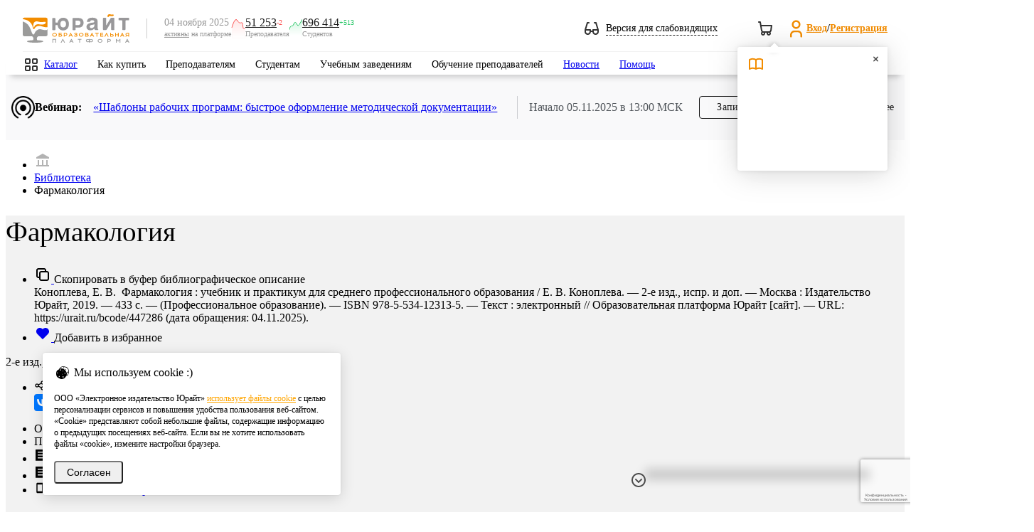

--- FILE ---
content_type: text/html; charset=utf-8
request_url: https://www.google.com/recaptcha/api2/anchor?ar=1&k=6Leq-LgpAAAAAKviVZkiwHVs-FW6g9bBNlrKIDmI&co=aHR0cHM6Ly91cmFpdC5ydTo0NDM.&hl=ru&v=cLm1zuaUXPLFw7nzKiQTH1dX&size=invisible&anchor-ms=20000&execute-ms=15000&cb=afvwcxydfmee
body_size: 45468
content:
<!DOCTYPE HTML><html dir="ltr" lang="ru"><head><meta http-equiv="Content-Type" content="text/html; charset=UTF-8">
<meta http-equiv="X-UA-Compatible" content="IE=edge">
<title>reCAPTCHA</title>
<style type="text/css">
/* cyrillic-ext */
@font-face {
  font-family: 'Roboto';
  font-style: normal;
  font-weight: 400;
  src: url(//fonts.gstatic.com/s/roboto/v18/KFOmCnqEu92Fr1Mu72xKKTU1Kvnz.woff2) format('woff2');
  unicode-range: U+0460-052F, U+1C80-1C8A, U+20B4, U+2DE0-2DFF, U+A640-A69F, U+FE2E-FE2F;
}
/* cyrillic */
@font-face {
  font-family: 'Roboto';
  font-style: normal;
  font-weight: 400;
  src: url(//fonts.gstatic.com/s/roboto/v18/KFOmCnqEu92Fr1Mu5mxKKTU1Kvnz.woff2) format('woff2');
  unicode-range: U+0301, U+0400-045F, U+0490-0491, U+04B0-04B1, U+2116;
}
/* greek-ext */
@font-face {
  font-family: 'Roboto';
  font-style: normal;
  font-weight: 400;
  src: url(//fonts.gstatic.com/s/roboto/v18/KFOmCnqEu92Fr1Mu7mxKKTU1Kvnz.woff2) format('woff2');
  unicode-range: U+1F00-1FFF;
}
/* greek */
@font-face {
  font-family: 'Roboto';
  font-style: normal;
  font-weight: 400;
  src: url(//fonts.gstatic.com/s/roboto/v18/KFOmCnqEu92Fr1Mu4WxKKTU1Kvnz.woff2) format('woff2');
  unicode-range: U+0370-0377, U+037A-037F, U+0384-038A, U+038C, U+038E-03A1, U+03A3-03FF;
}
/* vietnamese */
@font-face {
  font-family: 'Roboto';
  font-style: normal;
  font-weight: 400;
  src: url(//fonts.gstatic.com/s/roboto/v18/KFOmCnqEu92Fr1Mu7WxKKTU1Kvnz.woff2) format('woff2');
  unicode-range: U+0102-0103, U+0110-0111, U+0128-0129, U+0168-0169, U+01A0-01A1, U+01AF-01B0, U+0300-0301, U+0303-0304, U+0308-0309, U+0323, U+0329, U+1EA0-1EF9, U+20AB;
}
/* latin-ext */
@font-face {
  font-family: 'Roboto';
  font-style: normal;
  font-weight: 400;
  src: url(//fonts.gstatic.com/s/roboto/v18/KFOmCnqEu92Fr1Mu7GxKKTU1Kvnz.woff2) format('woff2');
  unicode-range: U+0100-02BA, U+02BD-02C5, U+02C7-02CC, U+02CE-02D7, U+02DD-02FF, U+0304, U+0308, U+0329, U+1D00-1DBF, U+1E00-1E9F, U+1EF2-1EFF, U+2020, U+20A0-20AB, U+20AD-20C0, U+2113, U+2C60-2C7F, U+A720-A7FF;
}
/* latin */
@font-face {
  font-family: 'Roboto';
  font-style: normal;
  font-weight: 400;
  src: url(//fonts.gstatic.com/s/roboto/v18/KFOmCnqEu92Fr1Mu4mxKKTU1Kg.woff2) format('woff2');
  unicode-range: U+0000-00FF, U+0131, U+0152-0153, U+02BB-02BC, U+02C6, U+02DA, U+02DC, U+0304, U+0308, U+0329, U+2000-206F, U+20AC, U+2122, U+2191, U+2193, U+2212, U+2215, U+FEFF, U+FFFD;
}
/* cyrillic-ext */
@font-face {
  font-family: 'Roboto';
  font-style: normal;
  font-weight: 500;
  src: url(//fonts.gstatic.com/s/roboto/v18/KFOlCnqEu92Fr1MmEU9fCRc4AMP6lbBP.woff2) format('woff2');
  unicode-range: U+0460-052F, U+1C80-1C8A, U+20B4, U+2DE0-2DFF, U+A640-A69F, U+FE2E-FE2F;
}
/* cyrillic */
@font-face {
  font-family: 'Roboto';
  font-style: normal;
  font-weight: 500;
  src: url(//fonts.gstatic.com/s/roboto/v18/KFOlCnqEu92Fr1MmEU9fABc4AMP6lbBP.woff2) format('woff2');
  unicode-range: U+0301, U+0400-045F, U+0490-0491, U+04B0-04B1, U+2116;
}
/* greek-ext */
@font-face {
  font-family: 'Roboto';
  font-style: normal;
  font-weight: 500;
  src: url(//fonts.gstatic.com/s/roboto/v18/KFOlCnqEu92Fr1MmEU9fCBc4AMP6lbBP.woff2) format('woff2');
  unicode-range: U+1F00-1FFF;
}
/* greek */
@font-face {
  font-family: 'Roboto';
  font-style: normal;
  font-weight: 500;
  src: url(//fonts.gstatic.com/s/roboto/v18/KFOlCnqEu92Fr1MmEU9fBxc4AMP6lbBP.woff2) format('woff2');
  unicode-range: U+0370-0377, U+037A-037F, U+0384-038A, U+038C, U+038E-03A1, U+03A3-03FF;
}
/* vietnamese */
@font-face {
  font-family: 'Roboto';
  font-style: normal;
  font-weight: 500;
  src: url(//fonts.gstatic.com/s/roboto/v18/KFOlCnqEu92Fr1MmEU9fCxc4AMP6lbBP.woff2) format('woff2');
  unicode-range: U+0102-0103, U+0110-0111, U+0128-0129, U+0168-0169, U+01A0-01A1, U+01AF-01B0, U+0300-0301, U+0303-0304, U+0308-0309, U+0323, U+0329, U+1EA0-1EF9, U+20AB;
}
/* latin-ext */
@font-face {
  font-family: 'Roboto';
  font-style: normal;
  font-weight: 500;
  src: url(//fonts.gstatic.com/s/roboto/v18/KFOlCnqEu92Fr1MmEU9fChc4AMP6lbBP.woff2) format('woff2');
  unicode-range: U+0100-02BA, U+02BD-02C5, U+02C7-02CC, U+02CE-02D7, U+02DD-02FF, U+0304, U+0308, U+0329, U+1D00-1DBF, U+1E00-1E9F, U+1EF2-1EFF, U+2020, U+20A0-20AB, U+20AD-20C0, U+2113, U+2C60-2C7F, U+A720-A7FF;
}
/* latin */
@font-face {
  font-family: 'Roboto';
  font-style: normal;
  font-weight: 500;
  src: url(//fonts.gstatic.com/s/roboto/v18/KFOlCnqEu92Fr1MmEU9fBBc4AMP6lQ.woff2) format('woff2');
  unicode-range: U+0000-00FF, U+0131, U+0152-0153, U+02BB-02BC, U+02C6, U+02DA, U+02DC, U+0304, U+0308, U+0329, U+2000-206F, U+20AC, U+2122, U+2191, U+2193, U+2212, U+2215, U+FEFF, U+FFFD;
}
/* cyrillic-ext */
@font-face {
  font-family: 'Roboto';
  font-style: normal;
  font-weight: 900;
  src: url(//fonts.gstatic.com/s/roboto/v18/KFOlCnqEu92Fr1MmYUtfCRc4AMP6lbBP.woff2) format('woff2');
  unicode-range: U+0460-052F, U+1C80-1C8A, U+20B4, U+2DE0-2DFF, U+A640-A69F, U+FE2E-FE2F;
}
/* cyrillic */
@font-face {
  font-family: 'Roboto';
  font-style: normal;
  font-weight: 900;
  src: url(//fonts.gstatic.com/s/roboto/v18/KFOlCnqEu92Fr1MmYUtfABc4AMP6lbBP.woff2) format('woff2');
  unicode-range: U+0301, U+0400-045F, U+0490-0491, U+04B0-04B1, U+2116;
}
/* greek-ext */
@font-face {
  font-family: 'Roboto';
  font-style: normal;
  font-weight: 900;
  src: url(//fonts.gstatic.com/s/roboto/v18/KFOlCnqEu92Fr1MmYUtfCBc4AMP6lbBP.woff2) format('woff2');
  unicode-range: U+1F00-1FFF;
}
/* greek */
@font-face {
  font-family: 'Roboto';
  font-style: normal;
  font-weight: 900;
  src: url(//fonts.gstatic.com/s/roboto/v18/KFOlCnqEu92Fr1MmYUtfBxc4AMP6lbBP.woff2) format('woff2');
  unicode-range: U+0370-0377, U+037A-037F, U+0384-038A, U+038C, U+038E-03A1, U+03A3-03FF;
}
/* vietnamese */
@font-face {
  font-family: 'Roboto';
  font-style: normal;
  font-weight: 900;
  src: url(//fonts.gstatic.com/s/roboto/v18/KFOlCnqEu92Fr1MmYUtfCxc4AMP6lbBP.woff2) format('woff2');
  unicode-range: U+0102-0103, U+0110-0111, U+0128-0129, U+0168-0169, U+01A0-01A1, U+01AF-01B0, U+0300-0301, U+0303-0304, U+0308-0309, U+0323, U+0329, U+1EA0-1EF9, U+20AB;
}
/* latin-ext */
@font-face {
  font-family: 'Roboto';
  font-style: normal;
  font-weight: 900;
  src: url(//fonts.gstatic.com/s/roboto/v18/KFOlCnqEu92Fr1MmYUtfChc4AMP6lbBP.woff2) format('woff2');
  unicode-range: U+0100-02BA, U+02BD-02C5, U+02C7-02CC, U+02CE-02D7, U+02DD-02FF, U+0304, U+0308, U+0329, U+1D00-1DBF, U+1E00-1E9F, U+1EF2-1EFF, U+2020, U+20A0-20AB, U+20AD-20C0, U+2113, U+2C60-2C7F, U+A720-A7FF;
}
/* latin */
@font-face {
  font-family: 'Roboto';
  font-style: normal;
  font-weight: 900;
  src: url(//fonts.gstatic.com/s/roboto/v18/KFOlCnqEu92Fr1MmYUtfBBc4AMP6lQ.woff2) format('woff2');
  unicode-range: U+0000-00FF, U+0131, U+0152-0153, U+02BB-02BC, U+02C6, U+02DA, U+02DC, U+0304, U+0308, U+0329, U+2000-206F, U+20AC, U+2122, U+2191, U+2193, U+2212, U+2215, U+FEFF, U+FFFD;
}

</style>
<link rel="stylesheet" type="text/css" href="https://www.gstatic.com/recaptcha/releases/cLm1zuaUXPLFw7nzKiQTH1dX/styles__ltr.css">
<script nonce="no3sX4MR0zFUMnL7PXxIFw" type="text/javascript">window['__recaptcha_api'] = 'https://www.google.com/recaptcha/api2/';</script>
<script type="text/javascript" src="https://www.gstatic.com/recaptcha/releases/cLm1zuaUXPLFw7nzKiQTH1dX/recaptcha__ru.js" nonce="no3sX4MR0zFUMnL7PXxIFw">
      
    </script></head>
<body><div id="rc-anchor-alert" class="rc-anchor-alert"></div>
<input type="hidden" id="recaptcha-token" value="[base64]">
<script type="text/javascript" nonce="no3sX4MR0zFUMnL7PXxIFw">
      recaptcha.anchor.Main.init("[\x22ainput\x22,[\x22bgdata\x22,\x22\x22,\[base64]/[base64]/UC5qKyJ+IjoiRToiKStELm1lc3NhZ2UrIjoiK0Quc3RhY2spLnNsaWNlKDAsMjA0OCl9LGx0PWZ1bmN0aW9uKEQsUCl7UC5GLmxlbmd0aD4xMDQ/[base64]/dltQKytdPUY6KEY8MjA0OD92W1ArK109Rj4+NnwxOTI6KChGJjY0NTEyKT09NTUyOTYmJkUrMTxELmxlbmd0aCYmKEQuY2hhckNvZGVBdChFKzEpJjY0NTEyKT09NTYzMjA/[base64]/[base64]/MjU1OlA/NToyKSlyZXR1cm4gZmFsc2U7cmV0dXJuIEYuST0oTSg0NTAsKEQ9KEYuc1k9RSxaKFA/[base64]/[base64]/[base64]/bmV3IGxbSF0oR1swXSk6bj09Mj9uZXcgbFtIXShHWzBdLEdbMV0pOm49PTM/bmV3IGxbSF0oR1swXSxHWzFdLEdbMl0pOm49PTQ/[base64]/[base64]/[base64]/[base64]/[base64]\x22,\[base64]\\u003d\x22,\x22w5jCjsKVwp7DqMOGwqTDvsOQwqMVw4RVRcKJw7HCqR0VVno2w5EwScKywoDCgsKIw7RvwrPChsOeccOAwoXCvcOAR3TDvsKYwqsBw5Aow4Z8UG4YwolHI38UNsKhZVTDrkQvDW4Vw5jDpcOrbcOrYMO8w70Iw7d2w7LCt8KdwrPCqcKACSTDrFrDljtSdy/CgsO5wrsZci1aw6nCvkdRwqTCncKxIMOiwrgLwoNLwrxOwptmwpvDgkfCgXnDkR/DkBTCrxtGP8OdB8KGSlvDoBPDkBgsHsKEwrXCksKDw4YLZMOZP8ORwrXCh8KeNkXDjsOtwqQ7wq1Ww4DCvMOkbVLCh8KWM8Oow4LCvsKDwroEwoY8GSXDrcKaZVjCjhfCsUY4Vlh8dsO0w7XCpGlZKFvDm8K2EcOaGsOPCDY8W1o9PQ/CkGTDrcKew4zCjcKzwqV7w7XDqSHCuQ/DohnCj8Kcw6LCuMOUwrgVwr0IIh57RmJ0w7DDrG/[base64]/CkRTCqMKfwozDjhTDgUHDtMOwwoIIwqtswqZ8HMOiwo7DiwUhdMKJw6Q1XMOEEsOAVcKCWCQvFMKDIcKcTHkPVFJjw6lQw6DDpl1pTsKPLk0swpZbKH/CjzHCt8ORwowHwrzCl8KGwqnDuFnDjG8nwrkDScOww6dlw5HCnsOkPcKgw77CmBYvwqkxHsKnw5AFTFUOw4nDjsKsXsOmw7AyWwfCs8OPOcKQw7zCicO7w5BVIMOZwojClMKKLMKfdinDpcOUwoPCjyTDtj7CmcKQwobCksOYQMO/wrnCrMO6V1HCnVvDmgHDrMOewqRqwrTCjA8Iw7l1wpF4OsOcwrfCgCXCvcKuF8KuLxlyOcOPPiHCtMOSNhFCIcK6BMKRw4pjwrvCulBHNsOxwq8RQg/CvsKEw57DssKgwp9Uw4XCl2ccbcKpw7ZEVmHDkcKua8KbwpjDmMOIMsOsRcK1w75vZ0cYwrLDhisPb8OJwo/CqAQwVsKywpdCwqUGJRg7w65XFhJMwoZBwq0xdTZGworDh8OYwrdJwoNBJSbDncO3ElXDv8KjB8O8wrvDtB1eeMKKwoYawqQ+w6FawrQvAl/DthzDoMKTAcOsw6lLU8KAwobCksO9wpoAwo4pZBU/wr3DksOTCxhpZh7CosOMw48qw68Yc38iw5jCrcO+wq/Du2rCiMOMwrsCKcO7bFAhCAlRw4PDjVnCqcOYf8OAwqAIw7pUw4Fec1XCrWZSCEBGWn/[base64]/ClQvCpwY9wrnCkHzCgBE5f8Kyw6DCkcKOw4zCvMO9w6TChcOJcMKxwqvDh0nCtwLDv8KMesKbAcK4ECZTw5TDoUXDiMOwMsONYsKFDXcMZMOQVcOyaT/DpTJtdsKew43DncOZw5PCgkkjw44lw5oRw5tXwofCpyXDpg8kw73Dvy/DnsOdfRQOw615w7kpwrQKPcKEwpoPM8KNwqLCu8Kpf8KKUXAAwr/[base64]/Cnm86DMOvQjTDu8O2w4PCvxHCkGHCisOFw5LCi2YrZ8KbMm7CtGrDtsKXw7ldwp/DncOywrciOXfDrwYUwowRPMOFRk9ge8K7wq18U8ORwpTDmMO2HXXCkMKDw73ClDbDhcK+w5fDscKLwq8fwpxHYl9kw6LCgAttT8KSw4jCv8KKbcODw7/[base64]/[base64]/CrSMzW8KsRsKHZMKkw75jw7DDvzciw5nDpMOaJcKRF8KZLcO4wpwgbhLCvl/CpMKXWcOXOyLCn2FwKS9VwpY1w4zDvMOiw7hhecOxwqlbw7/CsA4bwpHDtXfDscOPHV5nwrt9UllVw7PDkH3Dj8ObesKIfCV0ScKVwobDgA/Cj8KlB8KQwoTClA/[base64]/CkcK4esOFEjbDgg1xd07ClcKEDGHDt3zDvsKjwrrDssOyw7sXeTnCjk/Ch14EwqdDT8KHVMK+PUPDvcKewpwbw6xMR03Ct0fCnMO/DUhSNzoLElTClMKPwoYcw5TCjcK/[base64]/[base64]/w6LCg8KxwqbDncKJSsOQVSBHw7lSwoslw78Uw7s8woHDhSDCuUTCncOXw6lkPkdwwr7DksKxfsO8XWA5wrA5ZQMGVcOsYAQEaMOXJ8O6w43DqMKPekzCtMKjeyFpfVpSw5bCrDfDo1rDjhgLUcK2HAfDj0EjbcK8CsOuMcOsw6LDhsKzJGspw4jCpcOmw7UZcj9XbG/CuBpJw5TCgsKNf2DCimdjEA7DnXDDoMKNGShzLRLDtGB2w64mwpbCh8OlwrXConTDv8K2FcOhw6bCtyciwq3CgnLDuEMGXg7DtClswqgTO8Obw7szw6pewqUDw7s4w7FONcKtw782w7XDuCMYJynCk8OGTsO7IcOxwpAaOcKrbi/CoVAlwrnCihbDik5mwrUbwqEMJDcWFkbDrDTDn8OyDsOrADvDn8KrwpZPXgsLwqLCkMKpBjrDjDdvw63DiMKZwpbCrMKJbMKlRm9kbCNfwrUiwrJ/w7F0wq7CgV3DuUvDnilpw53Dp0I/w5paRn54w5PCsB7DuMOGDR11C0rDlXHCkcKHOnLCvcObw5QMDwYHwoozfsKEP8KLwoV2w7gNS8K3SsKmwr0DwoPCpRXDmcK4wph2FMK5w5VReU/DuXNGIcO4VcOfVcO7e8KsT0nDtDnClXbDiGbCqBLDu8O0w7tJwpt+wrDCq8K/[base64]/aMOnVWkjwr/DqzZQwrluTsKsbywzPMOpw5DDpMO7wr/DqsO4Q8OQwrYmTcKIw5HDvcOrwrnDnlhSQhTDtHQ6wpHCiz3DkRsBwqMDEcOKwpTDlsOiw6nChcORJXnChAwhw7vDr8OHBsOpw7k/w5/DrW/[base64]/ClgEfLF9zw4vCjsO6SsOsw6Y1wqF2woQfw5JCbMKsw4XCqMOENDDCscO6w5jCo8K6K2fClcOWwoPCgHfCkX7DncOZGhx6VsOKw5Mdwo/CsVXCm8OoUMKnDgXCpXvDiMKQYMKeImpSw61ZW8KWw4wZGMKmWRYJw5jClcO1w6cAwpgyMT3DhW0Nw7nCncOAwp3CpcKww7B5QzXClsKodC8hwqXCk8K6JT1LcMOowrrCkUvDoMOLQmE/wrbCv8KXFsOrVRDChcOTw7nDu8K4w6jDoTxAw7p8bR9Tw4BDTUgoFVzDisOrPGjCr0fCjnDDjcOHWXjCmMKjFSnCm27CmHBZOsOWwqDCtG/DmHE8HmLDmEbDqMKewpclHlQibMOMGsKnwpHCoMOUAQDCmUbChsOmasOYwqrCjMOEeGLDjyPDiicsw7/CssO+BsKtdh55IGjCv8KBZ8OEO8KTUFXCkcOTdcOuTQDCqgTDrcOxQ8KbwoIrw5DCjsKXwrDCsRQyLC3Dk3Y2wrDClMK/b8Kmw5TDlBfCvMKLwqvDjcK/eGHCj8OLOkg8w5AEP3/CusO5wr3DqsOVa15/w6cFw4zDglxIw6YxbxnCpiNjw5rDrFHDmQbDkMKrWWHDtMOcwqfDo8KAw68qWDEow7YJNcOUbcOWKUjCosKjwoXCg8OIGcO6wpsJDcOewoPCj8K4w5JtEMKsfcOCXQfCi8O2wqcuwqV2wqnDplXCtMOsw6zCnQjDk8OpwqfDvcKaeMOdcVRAw5/CkhI6WsKQwpHDk8OYwrLDscKfT8Kuw4/DusKmIsONwo3DhMKxwpPDskg8JVYHw67DoQTCmitzw7FBZGtpwpcJeMOFwosvwozDu8KxJsKjEF1FYU7Ck8ORLSFiecK1woAWKsOWw6XDuXU1b8KGNsOLw57DvBrDoMONw75wBcOJw7TDuRBXw5fCvsK1wrE4MnhdaMOuLivCigl8wogYw7LDvSjCrj/Cv8KWw4sBw67DmlTCjMOOw7rCsgLCmMKmT8OtwpJXYWLCgcKnYzs1wqFNw4/Cg8K2w4vDpsOqT8KSw4BERh7DucO9S8KKXcO0UMObwp/Cng3CqMKfw6/[base64]/DosOew5N5woU1ccOUAMKiTg3CiWNtC8KDw6fDqBFld8OFGsKjwrILEsKww6MMQS0/wo8KQ3/[base64]/CrT3DuCfCi8OvwqTCpE0zY8KQMsOzB8K+wo1Vwr/CnhHDosOVw44kHcOxQsK8a8K1esKyw6EYw4NUwrhTf8KmwrrCj8Khw5hIwqbDkcOgw71NwrU5wqZjw6LDpF1uw65Hw6PDssKzw4PCpgjCh27CjSjDpT/DnMOLw5rDlsKqwrJiDywcLXJvalrCnh/[base64]/CmCMFMmLCtMOyw7tJYjJKwq8ASm9QAy13w4ZWw5cgwogpwqfClSLDiVLCix/DuDXDlGQ/ITtDJH7CmkRUJMOawqnDo1nCg8KAUMO7PsOfw4TDmMKJN8KLw7h5wpLDq3fChcKzVQUhEhQQwr4rIANKw5QfwohsJsKHNcOvwr4/[base64]/GMONOng+wrR2V8K9wrPDizPDgzpdw4DCncOhc8Kvw4QyHMKJZB5WwrpVwrRgf8KdOcKYecKWHXIhw4rCkMONYX40bw5SNH0BbWjDqyAZU8KAD8O+woXDs8KyWjJVUMOiHygAdMKOw6vDsgJvwoFNfDHCvFZAQH7DhsOkwpnDrMK4Gy/Cg21+LhjCmXPDsMKoP0zCpxgnwq3Cr8KRw6DDmWjDm2crw4PCqMOHwocVw5rCmcOaXcOnU8KJw6LDisKaDiIMU3LCo8OzeMO3w5UNfMKMCGPCpcKjOMO8ckrDpHTDg8KBw6bCtjPClcKyDsKhw4vCqyxKAh/CkXMNwq/Dv8OaR8OEFMONFsKVw6HDoyTCjsOfwr/CqMKSP3U4w5DCv8OCw6/CvAArSsOIw4jCpFN9wp3Dp8KMw5nDpsKwwq7DmsOrT8ODwrHCtDrDmU/DvkcVw60Cw5XCvH4Jw4TClMK3wrLCsDVHNh1BKsOeY8KBTcOqacKeRglNwqlhw5E+wrtSLU/DnSMlPcKqG8K2w7sJwoPDnMKGXUrCvm8iw6wXwoHCunhRwo16wowbNBnCiFhxBUVRw5XDu8OKMMKrdXHDk8OZwoRJw4LDnsOgAcKnwrF0w5YNM2AwwqJSUHDDpzTCpSHClFrDkhfDpUtqw5bCrh7DpsO/w5/[base64]/OjvCtsOjVcKywrzDu3zDt8OpwqtOw7TCkhHDvhDCmcKsasO5w69rY8OQw5jCkcOPwpNfw7XDvmDDpV1kUiduE1MrPsO7eiHDkBPDlsOPw7vDo8K2wrhwwrPCtFEwwqgGwrbDm8K+eTUmPMKNUMOYXsOxwpTDmcOMw4fCu3zDlCtzAcOUKMKfT8K4McKqw4/Dh1kSwrbCkUZXwo8qw49aw5zDucKSwqPDm3fCjmvDmsOZGSzDkQfCsMOPLFhWw61/w7nDk8Ovw5kIEDjDtMONEEEkNk1ncsKswpdFw7lAKm8Hw4tQwrHDs8O4wp/DpMKGwqleQMKtw7F1w5zDjsOlw6ZaZ8O7dy3Di8ORw5d4KcK3w4bCr8O2UMKfw49Yw7ZJw7ZNwpbDo8Kxw7x0w5LCtCLDiWhhwrPDrwfClUtETjXDpV3Di8KQwovCrHnCn8Oww63Cg3XChcOsfMOpw5DCtMOPRhdEwpbDvcKWfHjDvCArw6vDuFE2wrI8A0/DmCBgw7k8HirDujfDgjDCthtBYVcwJsK6wo4HBsOWTzTDjcOjwqvDg8ONRMOsS8KPwpfDgwTDs8KfW2I7wrzDk2TDucOITsO+OcKVw5/DssOYSMOIw7/Cg8K+dMOVwrrDrMONwqjDpcKobihow7zDvCjDg8K9w7p2Y8KGw6d2UMKtGcOzInHCrcOgR8OaSMOdwqgJe8ORwpHDsHpYwq1KFR97V8O4SSrDv0YkN8KeYMO6w63CviLCtmXColQgw7fDqX8qwqPCmBhYAAHDksKJw69/w7VLOWHCgUlGwojDr0kxC0DDuMOIw6DDqwhBYcKkw5wYw5HCgsOBwo7DoMOyNMKowr0eCcO6VcKkccODPSsvwqHCgsK8AcK/fwJaDcO1KhLDisOgw7MyWSDCk3LCkDLDp8OYw5bDrifCgSzCo8Otwq4tw7QCwp4xwqvCocKSwqjCpmNqw7BFey3DhMKlwotaW3s0ZWRnaGbDusKESCEzCyJsTMOGLMOwA8KzfU7CoMK+aCzDm8KuOcK/[base64]/[base64]/Cmk/Dn04qw5sHIMKIw64iwoNYAcK3wrXDg1XDkCJ7w5rCj8OPRHHDgMOBw6dzP8KlPGDClmbDmsKlw5DChjfCgsKyAArDmTLDnThEScKiw78gw5c8w7IVwoVYwrYkPHVrGnxSe8K/wrzDocKwc03CrW7Cl8KmwoFcwrnCk8KtKULDolBZIMKYAcKYWzPDkA9wJcKyKUnDrnfCono/wq5cZG7DgyVJw4wXeX3Dr0/Dq8KXfDHDvlHDmWXDhMOGOHcNFUhhwqpRwpUUwpdlZSF2w4vCicKbw5LDtj45wrofw5fDuMORw6wMw7PDm8OLYmM/[base64]/[base64]/DkMKTRV/CswLDosOqDsKDwo4nwrnCjsOZwofCmsK3V8Oew4/CnTUCXcOJwr/DgMKJEHPCiXk9NsOsHEFJw6bDt8OIenzDqmsmUcKkwqRyZU1ARRnDn8Kcw6xeTsOPBFHCl33DkMK9w4JzwowBwrzDj0zDq1IRwobCrsKvwophD8KAdcOoADTCisODIl4twqEVAFQGZHbCqcKDwrg5aFp5AcKKwq7Dk3bDjMKrwr53wohhw7fCl8K2Ox8sdMOjOw/CqzHDn8OLw41WK2bCucKcUDPDocKvw6I0w6RwwoMHIUnDqMKJHsOXQsO4UWhGwozDgn1VCB/CtHxgDMKgLRhSwojCqcO1MTHDj8OaF8Kgw4fCusOgOsO+wrUQwrjDs8KhC8OAw5TCnsKwQsK6ZXDDlDzChTocUsO5w5HDpcOiwql+w6UaF8K+w71LHTLDsS5OK8ORK8KDdTcOw755WcKxAMO5wonDisK7w4hcQAbCn8O9worCuRHDsRPDt8OcFsK4w73Du0bDkH/DjW7CnjQQw64QVsOew4LCscOew6QywpjDosOHQQ1+w4h1d8O9XWFbwosIw43Dp3xwaVTCrxHCiMKVwqBuVcOywpAYw5Qaw5rDtMK7Nn13wqrCrXI8WMKGHsOzG8OdwprCrVQpfcKWwojDr8OSWFwhw6/Dv8Oaw4YaMsKQwpLCqCcsR0PDiS7CssOJw6w7w6fDqMK/wpTChjjDqUbCvT7DkcOJwrNpwrptQsOIwolFU34FccKkBkxSIcKCwqBjw5vChFzDulvDk1vDjcKGwo/CiiDDsMKAwo7Dg3zCq8OSw7TCiy8Uw74tw751w7I8QFozS8Kgw4ElwpTDs8OAwoDCtsKeYTfDkMKzTDlrfcOzdsKHVsKcw5gHCMKQwotOU0HDusKUwonDg2xUwoLDvgXDrDnCjm0/HWpqwozCtmbCjMKfeMO+wpUGK8KrM8OMwq7CmUptUXUxCsOiw5I2wrppwqhWwp/DuD/DpsKxwrMCw4jDg0ACw5dHQMOYFRrCqcK3w77CmhTDusO9wo7CgS1Dw5B5wrwbwpVlw444c8O7IE/[base64]/[base64]/[base64]/CkcKdwoZnw4towoDCvsKiRMO9NsO2HMK9IsK4woEBDQ7Dj3TCscOiwr0uL8OlesOOFC/DpcKUwqwZwrHCpjDDnVXCjcKdw5h3w68TQsKTwr/CisOZB8O4VcO2wrbCjmUBw4IVZR9Ew6g+woERwq0OdiI6wpTCtTEOWsKzwpxdw4jDuinCkRBDW3zDh0XCusOzwpRhwpHDmjjCoMOnw6PCqcO5XzhywrbCtcOjc8OAw4XDlTvCg2zCiMK9w7vDqMKPFCDDtW/Ct3jDqMKCHsOxUkR+e3sLwq/[base64]/L0vDucOKLlo9w7nCnMOwH8KuA2jCk8K8AgjDvsKQw59Gw5Riw7bDicKjUWkrC8OmeUfCsWh/M8KQExTDscKtwqN4OjTCjl3CrHfCpBPCqzcuw5YGw7LCrXnCgDFhbcO4V3whwqfCjMK/NnTCuhfCp8KWw5gkwrwNw5YuTATCuBvCisKlw4JPwps4TVIow5I6EcOnQcOZYcOtwrJIw5DDmH5lw57CjMK0Qj3DqMKzwqFbw73CmMO/FsKXe3fCuHrDuWDCgzjChAbDgy1Dwrhpw57Cp8K+w4R9wpsXA8KbEmoFwrDCqcOKw4bCpWdMw4AGw4rDtsOnw5ssVFbCscKPdcOww4Y+w4bChMKnUMKXEHZBw4FXJU0Tw7fDuVXDkEPCl8O3w4YRM1/DhsKOJ8Kiwp8vOmDDncKQIcKRw7vCkcOwDMK9Q2AXQ8OidwIAwpHDu8KFLsOpw6QWOcK1GVY+c1ASwoJ8f8K2w5nCl2/[base64]/[base64]/w74swoJDw5DChsODw5tdaMODMcKFOA7DrsOJw6wnScKmDiR8fMO7Bg/DrwI/wqMfNMOLGcKhwpYPaCcIVcKaHwjDnxx8AAvCllrCkWJlUMO/w5HDqsKRegRbwo4lwpFRw7YFah9KwqUOwp/[base64]/CrRzDhsK9c8OzwroUwo7Di8KIworChcKha8KscUxfbcKbDQbDpgzDv8KPP8O+wpLDicKmGQsvwp3DtsODwrYow5XCjDXDt8ORw6PDnsOEw5zCqcOaw6YaFyRaFg7CrDMGw4cGwqh3MkV2OVrDvMOhw7DCtiDDrMO2PVDCgibCqMOjcMOXMT/[base64]/[base64]/CCnCrjAuR8OyMsOfNsKlw6glFR3Ch8Olw4zCqcKYw4rCkBTClxHDrS/[base64]/Dun7CocKZAD3CskTDisOXBMOqLQ0Jw6oTwpdhBTLDkCE5wqFPw69nOyhUdMO9XsORaMOZTMO7w6pvwovDjMOoHCbChQZBwogsU8Khw4DDgnNrSnTDkRnDmVpfw7TCkw0rb8OIMgTCqUfCkRAISTbDocO2w6xYUMK1PMK/[base64]/DjsKiw48fw7dtDsOoJSPDvXrDgMONw5MAw4s/w4k5w5I0UQhcDMK1OsKawpUdA2HDqTDChcOnZlUOIcKQMXd+w7oPw7rDrsOlw5bCs8OwCsKVVsOxUG/DnMKzKsKuwq3CosOwHcOow6DCmQXCpDXDsijDkhgPNcKaOcOzVD3Dv8KhfQFBw4LDpmHCsntVwrXDssK+wpUmw6jChcOQK8K4AsKMNsO4wrUEOwDCmyxiZCvDo8OMKzxFHMKFwpkAwrk8TsO/w7p0w59KwqJdcMKkC8KSw5ZPbgVEw7hswoTCusOZW8OYYzXCuMOkw799w7PDscK5QMObw6vDosOvwpICw5fCqMOZOGHDqCgLwqDDi8ObX0tkN8OoW0nDl8Kmwph+w43DvMOwwpYwwpTDmnJ0w4FVwqcZwp9MYnrCsUfCvyTCrFjCnsO/anTDq1ZTTMOZSx/[base64]/C8K3w6ocb1DClsOXE3zCosKNw6BVaMKaw4Vnw6zCvEcbw6/Dj1sJQ8O3aMKJIcO6QFPCrWfDqiVCw7PDpBHClQInP0XDjcKKOcOGRxvDs2Y+EcKgwpU8KEPDrnF3wowRwrzDnMOGw45hZW7DhkDCiRZUwpvDjD97wqTDjXs3w5LCj1Q6w7vCqAhYwrUNw4lZwpcRw5kqw7UdJcOnwoHDuWPDosOiMcKOS8Kgwo7Ct051dycAY8K9w6/[base64]/[base64]/[base64]/ClsOQJQ3DlcKoTcOlewInB3V8wpRjQFpYEcK8RsKbwqXCnsKDw4gYfMKOQcKkMRR6AsK3w7/[base64]/XkkKfMKTw4ltTQg0GcKeTGnCg8KqFGbCosKGGMKdA3rDh8Kqw51DH8Odw4R5wobDoF5Mw4zCn37Dom/CnMKuw5nCpzRIC8OdwpACaUbCgsKWEDc9w4EQWMOycTxKdMOWwrs0VMKZw4nDo3vCj8Kgw58Iw6cnfsOHw5YdL1ZjZg9sw7s8e1TDs38Cw5DDtcKJVEAoX8KzIcKODwZJwojDv0k/ZBRoE8KhwqnDqB4GwodVw5x/NGTDi1zCs8K+PMKOwpfDmsOFwrvDv8OBcjXCr8KwURrCgMOtwrVswq7DkcKbwrpGTcOJw5hKw6oIwp/DniI+w453HcOfwopXYcOxw5jDv8KFw5A7wpXCi8OsRsK4wphOwoXClXBfM8KfwpMtw7/CkCbCqDjDjGoUwot7R07CuEzCtS4wwrTDrcOPSCAhw6lqbBrCksK0w6vDhAfDgDXCvyvCoMK3wol3w5IqwqPChkbCr8KvQsK9w5xNRH9twrwewqZfDGcOM8Kcw5xHwqLDvw0ywp/CpWbCmFLCo2lqwovCvMOmw7jCqQo3woVsw7RnSsOCwr/CrsOxwpvCpcKCK2guwobCkcKmXjbDisOww68Nw5bDpcKfw5d5flLCiMKiPgrChMKBwr5mcQVRw6RtLcO6w5rDi8ONAUE6wqkOecO/wotzHQUaw7lmcRPDgsKiISHDiWwmUcOawqvDrMOTwofDvMO1w4ljw5PDk8KUw4pRw6nDk8OGwqzCgsOXcjg+w77CjsO1w5fDpRQRHCl1w5/Dn8OyImrCrlnDucO3R1/CksOFfsK6wr7DpsKVw6/CmsKIw4dTw6onwo9ww5zDp0/CtXPDrmjDmcKIw4DDhBRBw7VYNsKxecKwB8Ktw4DCkcKBesOjw7B9PS1xeMK/bMOEw5A7w6VZbcK0w6NZXCZNw5ZYVsK2wpUVw5jDqhx6XR7DncOFw7bCpsK4LyHChcKswrsSwrsDw4YaPsOkQ1FZYMOiZ8KsCcO0DBbCvEkkw4/Dg3Q2w5VxwpxAw7nCnGwDKMK9wrjDhkp+w73Cm1jDl8KeGHfDhcOJMUZXUXIjO8K3wpfDhXzCpcOow7zCuF3DosOzQCXDv1NKwqNBwq00wo7CgcOPw5oSJMOWdA/Dg2zDuSzCkEPDjFELw6nDr8KkAnwew6sPQcOzwq4oIMOvY1skEsOgDMKGXcOawp7Dn1HChFNtOsOoOEvCl8KqwqnCvFtcwpM+CMOaEMKcwqPDkRovwpPCpn4Fw7bCqMOsw7PDhsOUwo7Cq2rDphAdw7nClQfCn8KkGEJCw4/DrsK3fWHCs8KEwoErU0TDoVrCiMK/wqzDihYgwrbDqxPCp8Osw6MZwpACwq/DvR0aE8Kcw7jDiTgGFcODc8K0JgvCm8KjSzzCl8Kxw4YdwrwjYTTChcOnwqUBSMOiwqMnRsOORsOoLsOCMjBAw7sbwoVYw7HDlmPDuzPCncOawp/ClcKnbMKCw4rCuRbCiMOYdMOxaWJrPiMcAMK/woLCqSJaw4/CpFzDswLDhicswpzDkcK6wrR1Mil+w77CtlLDusK1Cno+w4NOacKzw4MWwpUiw5PDmBPCk0RAw5Rgw6Ybw4TCnMO4w6vCl8OdwrYBHMKkw5bCtxjDisO3TVXClFjClcOZQjDCvcKIOSXDhsO9w44vLCpFwrTDglhoS8OXRsKBwrfCnR7Cv8KAdcOUwp/DplhxKBnCuTrCu8Kewqtvw7vCk8OqwrHCrDHDtsKtwofCrD4Pw77DpwvDvMOUGiNJWgHDr8OQUB/DnMK1wrcww63CmGkKw7RWwr3ClCHCoMKlwr/CvMOlQ8O4HcORd8OvJcKZw61vZMOJw4XDhUttfsOGEcK/O8OLK8OUXjbCmsKww6J4eB3DlDnDnsOPw4/[base64]/[base64]/CuD06fQ7DnAfCicOvwqbCqDp4IsKbJ8OLwqrDlWjCqH/DusKJJHhYw7hINDDDtcKLSMK+w6rCslzCkMKew4AaWFFAw4rDk8OQwps9worDh0TDhSvDglA0w6vDt8Kbw5/DjMKHw7HCpCpTw6wwaMK6IWrCujDDq0saw58HKGdDEcKNwpQNIkQdMSXDtV7CmcKuZcOBdE7Dt2Mqw69+wrfCrhBpwoEWSRrDmMOEwrVpwqbDvcK/aAcGwoDDo8OZw7Z0FMOpw4ddw5/DvcKNwpMlw5Rxw5/[base64]/DucKGS2fDmMOaw742UWrCmMKIw54WWMKqU1bDik5xw5Fqwp3ClsKFAMO5worDucK8w6TCnS9ow6jDisOrJxzDmMKQwoRsAsOAD3EYf8KUYMOpwp/Cqkh2YsKUQ8O3w5rDhD7CgMOSIMOgIxrCncKZI8Kew5QyXCdGeMKcN8KGw5XCuMKswpZ+ScKuUcOmw5pKwrHDi8KyQ3/DtR0QwrBDMWpZwrHDngPCr8OvY09KwrIBF03DjsOIwqHCiMOtwpTDhMO/wojDsHUwwqTCli7CmcKswplFWgvDvcKZwq3CqcO5w6FDw5LDk090bl/CmxPChkB9M3LDsww5wqHCnRQiOcOtIkZre8Ocwo/Cl8OIw73CnnAwWsKfDMK4J8O6w5YvLsK7JcK3wr/CimXCqcORwrlfwpnCqB04C3TDl8OKwoR5EGwiw5lfw7glVcOKw7rCtEwpw5YBGh3DssKnw5JPw6zDkcKaX8KDei5YACFmAcOUwoPDlMOvXR8/wrwlw6vCs8O1w68CwqvDvQU5wpLChzPCuhbCscKuwqVXwqbCvcKbw6wdw6vDs8Kaw6/[base64]/Di2AqJnsjw6cQw75fwonCmQ3Dpnk5HADDncOpWUvCkA/[base64]/[base64]/w4soV3jCqB82w5TCsgPDm8Kva8Kzf8KlZiXCqsKGS3/DgFA0esKSXcO9w51hw4RCAyB6wpVjw7IzScOwT8KpwpVIH8Ozw5rCrcKsIwt+w6tqw7fDnSJ3w4nDgsKPEzfDm8KDw4ElHsO0EsKkw5HDiMOaAcOubS5XwpgUJsOVcsKWw6LDmyJNwrpwSgIbw7jDj8KjFMKkwr4kw4bCtMO4wr/CunpEPcKVH8KgAgPCvVDCjsOgw73DuMK/woHCi8O9AnIfwq8mEHdMTMO/[base64]/ChxzCoh19w5JaLmnCvQvCn8O/w4puAG4hw5HCg8K3w6zChsK7On8rw5UNwo5/AGVXZ8KjdxXDtcO2w6nCmMKRw4LDl8Ojwq7DvxfClsOzGALCuDsLNnNJwq3DrcOrJcKgLMO/NCXDjMKtw4o3asKLCEB3esKYTsKnTi7Cm0zDhsOZwpHDn8OrDsODwoTDscOpw6vDiRNqw7Qlw6NNNnwIISZbwr7CliLDgSPDmT/DpizDh1/DnhPDrMO4wo0JD2LCv2A+W8OGwplEw5HDlcKiw6E5w7kMesOZe8OUw6diJsK0w6fCssKJw4Y8w718wq9hwoBTN8KswpRgAWjCpUluw6LDki7CvMOuwoUQHnbCohhkw7hUwqE+ZcOUMcOnw7Iuw750wqwIw59vV3TDhhDClAnDhlNSw4/Dl8KHHsOew4PDm8OMwqXDjsKzw5/[base64]/DmF/[base64]/CkMOtDwPCpcKpWW8Dw4ICw4HDmHbDjUDDqsKQw602C3rDikrCt8KNY8Obc8OFUMOFJgTCnX1wwrJXZMOkMA9+WiQbwpLCgMKySGnDncOOw6jDlMKOfXg+VxrDisOiWsO9Wz0eImkbwoDCjRtow6HDncOaBy05w4/CscKOwqluw5dZw7jChUpxw6cAD2l5w6/DusKkwqrCrGfDgzRCdsKLJcOvwpXDs8Ouw74yF0Z+eyI2SMOGesOSCMOOFnTCjMKMQcKWN8KHw5zDtw3CmVEPVx42w7bDvsOaHQXCjMKhHh7CtcKkfhjDmg7CgXrDhh/CoMKGw5gnwqDCvXBnfEPDqsOYYMKDwo5NaG/CtMK0CBczwp4oCREcRVcbworCusOcwqIgwp3Ck8OpQsKYKMKjdSvCisKOCsO7NcOfwotgUi3ChcOfOsOmPMKtw7JONmh/wrvDtAoIFsOQwo7CjMKGwppqw5rCnjM9BD9PDMKfI8KdwrotwrpZWcKfYX1jwoHCn0nDqWLCpcK6w5nCrsKAwp4hw6tjEcOJw5/[base64]/DgMKsPUfCpWnCoMK6Z8K+wobDkcOewrM5w5nCi1glHl3CpcKXw6HDvznCiMKzwog8OcOBFcOxasKFw7lPw6HDu3LDu0rCmVvDuynDvUnDkMKowqRTw7rCs8OMw6Fsw65HwqNswr0Lw73CkcKSfA3Dpi/CnjnDnMO9ecOgHsKICsOZN8KGDsKeESN8Q1DCicKgEcOHwpQPNBQSKMOHwp1vJsOGKsOcLMKbwpTDr8O0wp8mO8OKES/Cvj/DvhHDsmPCpVJiwo8VTygAScKHw7XDglHDowEOw6LCu1/CoMOET8K7wr1fwozDr8OFw6kgw6DClcOhw4kBw4pgwpTDuMOaw5rCkRbDmhrCmcOaXSPCjsKtIMOtwrPCnlnDl8Kgw6Jgf8Omw40dEsOLV8KuwokwD8KJw7LDicOSXCnCulPDh0A+woUBVHNGDgDCs1/CvsOsGQN3w5UOwr1/[base64]/asKWwqA6a8OqA8Kuw5vDgm84IcOOTlvDuADDpTdoWcOsw63DqXIsd8KuwqtlAMOnbw/ClsKROsKWbsOlLCbCpMOxJMOcAGEgPnDDhsKsesOFwqB7NzU0w5MdBcKswr7DusOADsKvwpACUQDDpHPCo3Z+dcKXN8OYwpbDizXDtMOXTcKaLSTCtsOVOh4NPXrDmR/ClMK+wrbCtg7DkR96w7RrIhMNAQNjWcK+w7LDoy/Dk2bCqcO+w4prwqJpwpsTO8KubMOrw4dYAj4LPFPDuXYiYcOLwopawrHCo8OsS8KSwpnCkcOuwozCjcKoAcK9wrBccMOMwoTCusOCwpXDmMOBw7MBJ8KBWMOKw6fDl8Kzw5BYwo7DsMOGXhkmB0Vew6BuEHpXw6kxw48mfSrCgsK3w7RAwo9/fGPCl8OkSgbCnzJAwrHCmMKLSjTDvwoywqrDt8KJw6nDicK0wr0nwqp1BmchLMOcw7XDmBjCv01VQQ/[base64]/Dulo2Izh7eC1oLkfCu8Kpay0JP3zDs2zDmDfDq8O5GwBrFE8zZcK3wo3DrFtdHjQ8w4/CosOGPMOsw6IoNMO4MAMTZAzCvsKhVz7CrRp0bMKbw7jCmMKkPMKrL8O2Ah/Dh8OJwp/Dmx/DsVJtUMKTwpjDjMOOw7JpwoIDw4fCqlPDjzpRBMOQwpvCvcKyLgl3WMOtw4Rpw7fCp3fCvcK7E0E0w5VhwrEmUsKodC4qMMOMd8Opw5zCsT1iw65/wqPDgTlEwooOwr7DucKNZcKfw6jDpSpiwrdUNykBw7DDqcKlwr/[base64]/woM8bBTCs8Kvw6FDw5DCiMOmJMOPDTFYwr/DpsKMw6x9w4XCslvDgzdXdsKtw7QGH3t5IsKmcsOrwqTCjcKtw7LDv8Kyw4VQwr7Cp8OTFsOtNMOaKDLCjsOywq9gwrEPwow/fRvCmx3CqSprZMOZSm3DrMKZccKSZXbChMOFQsOnW2nDp8OjfSXDlx/DqcO6C8KyPynDmcKWYnU9fm9MZcOJIHpOw4lSV8KNw7FAw47CsnAJwq/CrMK0w5jDtsK8FsKdegZkJAgFLy/DqsOHGkZwJsK4cXzChMKRw7zCrEBKw7vDhsOsHHYwwp8nL8KOWcKKQS/Cu8KLwrwVOlTDh8OFGcOmw5EhwrPDhAjDqj/Ds15Iw4E1w7/Dn8OcwpRJC1XDvMKfwo/Dmi8uw5fDk8K0AsOCw7LDuhLDkMOAwqDCqsKnwoDCicODwpPDo1DDksOXw49uYyFlwpLDpMOMw6DDilYgGWLDuFoGQsOiNsOgw6jCi8Kew6lRw7gRL8OJKAjCkHjCt0bDnsKQZ8K1w69PbcOXTsOAw6bCkcOdGMOXTsO2w7jCp0ItD8KoMQ/CiEXDqz7Dqh8yw70qXk3DlcKHw5PDqMKdDcORWsKAOcOWPcKrHSJ8wpcdBHxjwp7DvcKSC2TCsMO4JsOmwpoKwoIsWMO3woDDosK4ecOKGDnDt8K0DglRa2zCvnA8w7cAw73DisKRZcKPSMKdwp1wwp4WBnZgPQjDh8OFwprDrMK/aRxHTsO/[base64]/DkTnDqGApwoR7UzVswrc3ecObG3vCuDzCjcO8w7Fgwpg+wqfCmHfDr8Klwrhvwq5UwqVywrg4ZhfCgcOlwqxyHMO7b8OMwpp/fC10ODAAD8Kew5sSw5zDhXYowqTChGQJZMKwAcK8bMKdUMKuw7BePcKgw4UDwqvDpyBZwowjE8KqwqgTPjV4wpgkMkTDm2tVwrxadsOSw7zCgMOFQTADw4xWESfDux7Cr8KLw4ICwqlRw4/DunTCs8OSwpfDh8OCexcvw5jCo1jCkcK1QifCmMOXYcKRwoHCnGfCosKfCMKsInHDuilVwrHDiMOSVcO0wo/[base64]/DsRzCqMO/BU59SMOUFn1Vwp5Ew6DChcOzYMKtJMKPfylLwonCuGsmI8KNw4bCssK9KcKLw7LDrMOLYVkDKMOENsOewrLCoC/DucKHSUPCisOSVS3DjsOvShATw4dnwoMMw4DCi3jDt8O+w6IKLA\\u003d\\u003d\x22],null,[\x22conf\x22,null,\x226Leq-LgpAAAAAKviVZkiwHVs-FW6g9bBNlrKIDmI\x22,0,null,null,null,1,[21,125,63,73,95,87,41,43,42,83,102,105,109,121],[5339200,412],0,null,null,null,null,0,null,0,null,700,1,null,0,\x22CvkBEg8I8ajhFRgAOgZUOU5CNWISDwjmjuIVGAA6BlFCb29IYxIPCJrO4xUYAToGcWNKRTNkEg8I8M3jFRgBOgZmSVZJaGISDwjiyqA3GAE6BmdMTkNIYxIPCN6/tzcYADoGZWF6dTZkEg8I2NKBMhgAOgZBcTc3dmYSDgi45ZQyGAE6BVFCT0QwEg8I0tuVNxgAOgZmZmFXQWUSDwiV2JQyGAA6BlBxNjBuZBIPCMXziDcYADoGYVhvaWFjEg8IjcqGMhgBOgZPd040dGYSDgiK/Yg3GAA6BU1mSUk0GhwIAxIYHRG78OQ3DrceDv++pQYZxJ0JGZzijAIZ\x22,0,0,null,null,1,null,0,0],\x22https://urait.ru:443\x22,null,[3,1,1],null,null,null,1,3600,[\x22https://www.google.com/intl/ru/policies/privacy/\x22,\x22https://www.google.com/intl/ru/policies/terms/\x22],\x22BMGGemyoLK5Oocx/DMK0XgTjuEBQzuman9ZMWG1CWME\\u003d\x22,1,0,null,1,1762238478636,0,0,[219,225,48],null,[244,41,221,42,60],\x22RC-TPT0kfohFPWkcw\x22,null,null,null,null,null,\x220dAFcWeA7fc8zZxrngkFq_eAdhMF2ggXOehpgJRMgJU6EmW9OeVwa2ihNZNBKBMiNjOLJVB6yXM2dvnlLnLZIQnxv9MGqfsZEAGA\x22,1762321278495]");
    </script></body></html>

--- FILE ---
content_type: text/css
request_url: https://urait.ru/build/assets/style-d5b2fb41.css
body_size: 92869
content:
@layer common{/*! normalize.css v8.0.1 | MIT License | github.com/necolas/normalize.css */html{line-height:1.15;-webkit-text-size-adjust:100%}body{margin:0}main{display:block}h1{font-size:2em;margin:.67em 0}hr{box-sizing:content-box;height:0;overflow:visible}pre{font-family:monospace,monospace;font-size:1em}a{background-color:transparent}abbr[title]{border-bottom:none;text-decoration:underline;-webkit-text-decoration:underline dotted;text-decoration:underline dotted}b,strong{font-weight:bolder}code,kbd,samp{font-family:monospace,monospace;font-size:1em}small{font-size:80%}sub,sup{font-size:75%;line-height:0;position:relative;vertical-align:baseline}sub{bottom:-.25em}sup{top:-.5em}img{border-style:none}button,input,optgroup,select,textarea{font-family:inherit;font-size:100%;line-height:1.15;margin:0}button,input{overflow:visible}button,select{text-transform:none}button,[type=button],[type=reset],[type=submit]{-webkit-appearance:button}button::-moz-focus-inner,[type=button]::-moz-focus-inner,[type=reset]::-moz-focus-inner,[type=submit]::-moz-focus-inner{border-style:none;padding:0}button:-moz-focusring,[type=button]:-moz-focusring,[type=reset]:-moz-focusring,[type=submit]:-moz-focusring{outline:1px dotted ButtonText}fieldset{padding:.35em .75em .625em}legend{box-sizing:border-box;color:inherit;display:table;max-width:100%;padding:0;white-space:normal}progress{vertical-align:baseline}textarea{overflow:auto}[type=checkbox],[type=radio]{box-sizing:border-box;padding:0}[type=number]::-webkit-inner-spin-button,[type=number]::-webkit-outer-spin-button{height:auto}[type=search]{-webkit-appearance:textfield;outline-offset:-2px}[type=search]::-webkit-search-decoration{-webkit-appearance:none}::-webkit-file-upload-button{-webkit-appearance:button;font:inherit}details{display:block}summary{display:list-item}template{display:none}[hidden]{display:none}body{min-width:1320px;margin:0;font-family:Roboto,sans-serif;font-size:16px;color:#000;background-color:#fff;-webkit-text-size-adjust:100%}@media (max-width: 1350px){body{min-width:100%}}@media (max-width: 767px){body{font-size:14px;line-height:20px}}.body-fixed{overflow:hidden}p{margin:0}a{text-decoration:none;color:#000;cursor:pointer}ul{margin:0;padding:0;list-style-type:none}svg.icon{display:inline-block;fill:#4c4c4c;stroke:#4c4c4c;height:24px;width:24px}.icon.ajax{background-image:url(/images/ajax.gif);background-repeat:no-repeat;background-position:center;display:block;height:24px;width:24px}.scroll-to{scroll-margin-top:100px}.container{max-width:1320px;margin:0 auto}@media (max-width: 1439px){.container{margin:0 24px}}@media (max-width: 1023px){.container{margin:0 16px}}.container--profile{width:100%;display:flex;justify-content:space-between;align-items:stretch}@media (max-width: 1023px){.container--profile{width:calc(100% - 32px)}}.container_narrow{width:870px;margin:0 auto 120px}@media (max-width: 1023px){.container_narrow{width:calc(100% - 32px);margin:0 auto 120px;padding:0 16px}}@media (max-width: 767px){.container_narrow{padding:0}}.main-title{display:block;margin-bottom:40px;font-size:39px}@media (max-width: 1023px){.main-title{margin-bottom:20px;font-size:33px}}@media (max-width: 767px){.main-title{margin-bottom:24px;line-height:33px;font-size:28px}}.main-title--video-channel{margin-bottom:81px}@media (max-width: 1023px){.main-title--video-channel{margin-bottom:32px}}@media (max-width: 767px){.main-title--video-channel{margin-bottom:30px;font-size:24px!important;line-height:28px!important}}.main-title--favorite{margin-bottom:0}.main-title--map{margin-bottom:6px}@media (max-width: 1023px){.main-title--map{margin-bottom:0}}@media (max-width: 767px){.main-title--map{margin-bottom:24px;font-size:24px;line-height:30px}}.inner-title{font-size:20px;line-height:1.4;font-weight:500;color:#000000de}@media (max-width: 767px){.inner-title{font-size:18px;line-height:24px}}.inner-title--middle{font-weight:400}.inner-title--librarian{margin-bottom:39px}.inner-title--video-manual{margin-bottom:37px}.inner-title--rpd-must{margin-bottom:20px}@media (max-width: 767px){.inner-title--rpd-must{margin-bottom:25px}}.inner-title--rpd-service{margin-bottom:33px}.inner-title--use{margin-bottom:30px}@media (max-width: 767px){.inner-title--use{margin-bottom:40px}}.inner-subtitle{display:block;font-size:20px;line-height:1.4;color:#838383de}@media (max-width: 767px){.inner-subtitle{font-size:18px;line-height:24px}}.inner-subtitle--additional-materials{margin-bottom:42px}@media (max-width: 767px){.inner-subtitle--additional-materials{margin-bottom:39px}}.inner-subtitle--rpd-service{margin-bottom:22px}.main-link{color:#486c97}@media (max-width: 767px){.main-link{font-size:14px;line-height:21px}}.main-link svg{fill:#486c97;stroke:transparent}.main-link:hover,.main-link:active,.main-link--active{color:#f28c00}.main-link:hover svg,.main-link:active svg,.main-link--active svg{fill:#f28c00}.main-link--download{display:flex;justify-content:flex-start;align-items:flex-start;font-size:16px;line-height:26px;margin:.5em 2em}.main-link--download svg{margin-right:.5em;flex-shrink:0;fill:#486c97}.main-link--download:hover svg path:first-of-type,.main-link--download:active svg path:first-of-type{fill:#f28c00}.main-link--doc{display:flex;justify-content:flex-start;align-items:flex-start;font-size:16px;line-height:26px}.main-link--doc svg{margin-right:16px;flex-shrink:0;fill:#486c97}.main-link--doc:hover svg path:first-child{stroke:#f28c00}.main-link--doc:hover svg path:nth-of-type(2){fill:#f28c00}@media (max-width: 767px){.main-link--doc{font-size:14px;line-height:21px}.main-link--doc svg{margin-right:19px}.main-link--doc span{margin-top:4px}}.block-link{display:block;width:100%;height:100%}.document-wrapper{width:100%;padding:34px 42px 0 44px;display:flex;justify-content:space-between;align-items:flex-start;background-color:#fff;border:solid 1px rgba(0,0,0,.1);box-sizing:border-box}@media (max-width: 1023px){.document-wrapper{padding:28px 20px}}@media (max-width: 767px){.document-wrapper{padding:30px 16px}}.sticky-sidebar+.sidebar-wrapper{flex-shrink:0;position:sticky;top:0;width:333px}@media (max-width: 1023px){.sticky-sidebar+.sidebar-wrapper{position:fixed;top:auto;width:100%;bottom:0;background-color:#fff}}.document{width:100%}.document h1{border-bottom:solid 1px rgba(0,0,0,.1);font-size:39px;font-weight:400;line-height:1em;margin:0 0 43px;padding-bottom:10px}@media (max-width: 767px){.document h1{font-size:35px}}.document h3{margin:0 0 17px;font-size:20px;font-weight:500;line-height:1.4;color:#000000de;box-sizing:border-box}@media (max-width: 1023px){.document h3{padding-right:30px}}@media (max-width: 767px){.document h3{padding-right:0;font-size:18px;line-height:24px}}.document h4{margin:0 0 10px;font-size:18px;font-weight:400;line-height:1.4;color:#000000de}@media (max-width: 1023px){.document h4{padding-right:30px}}@media (max-width: 767px){.document h4{padding-right:0}}.document div,.document p{color:#434343;font-size:14px;line-height:24px;margin-bottom:17px;text-align:justify}@media (max-width: 1023px){.document div,.document p{padding-right:30px}}@media (max-width: 767px){.document div,.document p{padding-right:0;line-height:21px}}.document p{text-indent:1em}.document section{width:100%;margin-bottom:23px;overflow-x:auto}.document tr{border-bottom:1px solid rgba(0,0,0,.1)}.document tr:nth-of-type(odd){background-color:#fafafa}.document th{padding:14px 10px 13px;font-size:14px;line-height:24px;color:#434343;box-sizing:border-box;font-weight:500;text-align:left}.document td{padding:14px 10px 13px;font-size:14px;line-height:24px;color:#434343;box-sizing:border-box}.document ul li{padding-left:28px;margin-bottom:10px;position:relative;font-size:14px;line-height:24px;color:#434343}.document ul li:before{content:"";width:7px;height:7px;position:absolute;top:9px;left:6px;background-color:#f28c00}.document a{color:#486c97}@media (max-width: 767px){.document a{font-size:14px;line-height:21px}}.document a svg{fill:#486c97}.document a:hover,.document a:active,.document a--active{color:#f28c00}.document a:hover svg,.document a:active svg,.document a--active svg{fill:#f28c00}.button-icon{padding:0;background:none;box-shadow:none;border:none}.button-icon--remove:hover g{opacity:.6}.button-icon--download:hover g{opacity:.6}.button-icon--info{margin-top:11px}.button-icon--info:hover svg{opacity:1}.button-icon--info:hover svg path:nth-of-type(2){fill:#f28c00}.button-icon--copy:hover path{fill-opacity:.6}.button-icon--edit:hover g{opacity:.6}.button-icon--close:hover path{opacity:.6}.button-icon--arrow{display:block}.button-icon--arrow:hover g{opacity:.6}@media (max-width: 767px){.button-icon--desktop{display:none}}.button-icon--mobile{display:none}@media (max-width: 767px){.button-icon--mobile{display:flex}}.button-icon--menu{display:none}.button-icon--menu:hover svg g{opacity:.6}@media (max-width: 1023px){.button-icon--menu{display:flex}}.button-icon__more{width:24px;height:24px;margin-left:24px;display:block}.button-icon__more:hover g,.button-icon__more--active g{opacity:.6}.button-icon__payment-menu:hover g,.button-icon__payment-menu--active g{opacity:.6}.button-white{padding:12px 19px;display:flex;justify-content:center;align-items:center;flex-shrink:0;font-size:16px;color:#000000b3;border:solid 1px #cccccc;box-sizing:border-box;background:none;box-shadow:none;cursor:pointer}.button-white:hover{color:#000;border:solid 1px #cccccc}.button-white:active,.button-white--active{color:#000;background-color:#fff89f;border:solid 1px #cccccc}.button-white:focus{outline:none}@media (max-width: 767px){.button-white{padding:13px 16px;font-size:14px;line-height:16px}}.button-white--view{margin:0;padding:9px 0;position:absolute;right:0;top:260px;left:0;background-color:#fffc}.button-white--view span{margin-left:8px}.button-white--view svg{fill:#434343}.button-white--listen{padding:12px 14px;display:inline-flex}.button-white--listen span{margin-left:12px}.button-white--download{padding:12px 17px;display:inline-flex}.button-white--download span{margin-left:12px}.button-white--bookshelf{display:inline-flex}.button-white--small{padding:7px 10px;font-size:14px}@media (max-width: 767px){.button-white--rpd{height:32px;padding:0 17px;font-size:13px}}.button-white--attach svg{fill:#000;opacity:.3}@media (max-width: 767px){.button-white--attach{width:100%}}.button-gray{align-items:center;color:#111;cursor:pointer;background-color:#ccc;box-sizing:border-box;display:flex;font-size:19px;justify-content:center;padding:12px 19px}.button-gray:hover{background-color:ligten(#cccccc,10%)}.button-gray:active{background-color:#b3b3b3}.button-gift{background-color:#f62dc1;border-color:#f62dc1;color:#fff;margin-bottom:10px;width:100%}.button-gift:hover{background-color:#f943c9;border-color:#f943c9;color:#fff}.button-orange{padding:16px 31px;flex-shrink:0;display:flex;justify-content:center;align-items:center;font-size:19px;line-height:20px;color:#fff;background-color:#f28c00;transition:.2s;box-sizing:border-box;box-shadow:none;border:none;cursor:pointer}.button-orange:hover,.button-orange--active{background-color:#f19b39}.button-orange:active{background-color:#df6826}.button-orange--disabled{color:#0000004d;background-color:#f1f1f1;pointer-events:none}.button-orange--read{padding:12px 31px}.button-orange--middle{padding:12px 31px;font-size:17px}@media (max-width: 767px){.button-orange--middle{padding:12px 18px;font-size:14px;line-height:16px}}@media (max-width: 1023px){.button-orange{font-size:16px;line-height:20px}}@media (max-width: 767px){.button-orange{font-size:17px}}.button-orange__price{margin-left:9px;display:flex;justify-content:flex-end;align-items:center;color:#fffc}.button-orange__price:before{content:"";width:2px;height:2px;margin-right:9px;border-radius:50%;background-color:#fffc}.button-orange__buy-text{display:none;margin-left:5px}@media (max-width: 1023px){.button-orange__buy-text{display:block}}.button-more{position:relative;display:flex;justify-content:flex-start;align-items:center;font-size:16px;line-height:1.63;letter-spacing:1px;color:#fff;text-transform:uppercase;transition:.2s;background:none;box-shadow:none}.button-more span{margin-right:4px}.button-more:hover:after{content:"";width:101px;height:1px;position:absolute;bottom:-8px;left:0}@media (max-width: 767px){.button-more{font-size:14px;line-height:24px}}.button-long{width:100%;height:52px;display:flex;align-items:center;justify-content:center;background-color:#fff9f1;border:solid 1px rgba(0,0,0,.1);font-size:19px;color:#555;box-sizing:border-box;transition:.2s;box-shadow:none}.button-long:hover{background-color:#fff;border:solid 1px rgba(0,0,0,.4)}@media (max-width: 1023px){.button-long{height:44px;font-size:16px}}@media (max-width: 767px){.button-long{font-size:14px}}.chosen-select--error+.select2 .select2-selection--single{background-color:#ffeded!important}select::-ms-expand{display:none}input{border-radius:0}input::-ms-clear{display:none}input::-webkit-search-decoration,input::-webkit-search-cancel-button,input::-webkit-search-results-button,input::-webkit-search-results-decoration{display:none}.field{display:block;padding-left:10px;width:100%;height:44px;flex-shrink:0;font-family:Roboto,sans-serif;font-size:16px;font-weight:400;line-height:44px;color:#000000b3;border:solid 1px #cccccc;border-radius:0;box-sizing:border-box;-webkit-appearance:none}.field--year{padding-left:45px}.field--not-available{background-color:#f3f3f3;color:#434343}.field--icon{padding-left:44px}@media (max-width: 767px){.field--icon{padding-left:20px}}.field--comment{height:63px}@media (max-width: 1023px){.field--comment{width:auto;flex-grow:1}}@media (max-width: 767px){.field--comment{height:88px;width:100%}}.field--error{background-color:#ffeded}.field--sign-up{margin-bottom:0}.field--content-center:focus{z-index:10}.field--readonly{background-color:#f3f3f3}.field:-moz-read-only{background-color:#f3f3f3}.field:read-only{background-color:#f3f3f3}@media (max-width: 767px){.field{font-size:14px}}.field::-webkit-input-placeholder{color:#838383de}.field::-moz-placeholder{opacity:1;color:#838383de}.field:-ms-input-placeholder{color:#838383de}.field:-moz-placeholder{opacity:1;color:#838383de}.field--end{padding-left:13px;padding-right:34px}.field-wrapper{width:100%;position:relative}.field-wrapper--default{width:auto}.field-wrapper--content-center{width:33%}@media (max-width: 1023px){.field-wrapper--content-center{width:100%}}.field-wrapper--name{width:33%}.field-wrapper--name:last-of-type{width:34%}@media (max-width: 767px){.field-wrapper--name:last-of-type{width:100%}.field-wrapper--name{width:100%}}.field-wrapper--sign-up{margin-bottom:35px}.field-wrapper--discipline{margin:0 auto}.field-title{flex-shrink:0;font-size:16px;line-height:19px;color:#494949}.field-title--search-advanced{width:190px}@media (max-width: 1023px){.field-title--search-advanced{width:100%;margin-bottom:10px}}.field-title--reports{width:340px}@media (min-width: 1200px) and (max-width: 1350px){.field-title--reports{width:250px}}.field-title--rpd{width:285px}@media (max-width: 1023px){.field-title--rpd{width:228px}}.field-title--top{margin-top:10px}@media (max-width: 767px){.field-title{margin-bottom:10px;font-size:14px;line-height:16px}}.field__error{display:none;margin-top:8px;font-size:14px;font-weight:500;color:#f04f48}.field__error--cart{margin-left:120px}@media (max-width: 1023px){.field__error--cart{margin-left:197px}}@media (max-width: 767px){.field__error--cart{margin-left:0}}.field__error--active{display:block}.field__good{margin:0 0 10px;font-size:14px;font-weight:500;color:#00a744}.register__good{height:66px;margin:0 10px 0 0;font-size:16px;font-weight:500;color:#00a744;align-items:center;display:flex}.register__incomplete{height:66px;margin:0 10px 0 0;font-size:16px;font-weight:500;color:#ff1e1e;align-items:center;display:flex}@media (max-width: 767px){.field-full-name{flex-direction:column}}.notes-drop-list__bookmarks{max-width:545px}.button-drop{padding:12px 23px 12px 14px;justify-content:flex-start;display:inline-flex}@media (max-width: 767px){.button-drop{height:44px}}.button-drop svg{transform:rotate(270deg)}.button-drop span{margin-left:11px}.button-drop--active svg{transform:rotate(360deg)}.checkbox__wrapper:hover .checkbox__icon{border-color:#00000080}.checkbox__icon{width:26px;height:26px;position:relative;display:inline-block;vertical-align:top;flex-shrink:0;background:#ffffff;border:solid 1px #cccccc;box-sizing:border-box}.checkbox__icon--middle{width:22px;height:22px}.checkbox__icon svg{width:20px;height:20px;display:none}.checkbox__icon--small{width:15px;height:15px}.checkbox__icon--small:hover{cursor:pointer}.checkbox__icon--small svg{width:15px;height:13px}.checkbox__label{cursor:pointer;display:inline-flex;align-items:center}.checkbox__input{display:none}.checkbox__input:checked+.checkbox__icon{background-color:#fff89f}.checkbox__input:checked+.checkbox__icon svg{display:block;fill:#434343;position:absolute;right:-4px}.checkbox__text{margin-left:16px;font-size:16px;line-height:19px;color:#434343}.radio__wrapper:hover .checkbox__icon{border-color:#00000080}.radio__icon{width:26px;height:26px;position:relative;display:inline-block;vertical-align:top;flex-shrink:0;background:#ffffff;border:solid 1px #cccccc;box-sizing:border-box;border-radius:50%}.radio__icon--middle{width:22px;height:22px}.radio__icon span{display:none}.radio__label{cursor:pointer;display:flex;align-items:center}.radio__input{display:none}.radio__input:checked+.radio__icon{background-color:#fff89f}.radio__input:checked+.radio__icon span{width:8px;height:8px;display:block;position:absolute;top:50%;left:50%;transform:translate(-50%,-50%);background-color:#555;border-radius:50%}.radio__text{margin-left:16px;font-size:16px;line-height:19px;color:#434343}input[type=number]{-moz-appearance:textfield}input::-webkit-outer-spin-button,input::-webkit-inner-spin-button{-webkit-appearance:none}.tags-list{margin-right:60px;display:flex;justify-content:flex-start;align-items:flex-start;flex-wrap:wrap}.tags-list--orders{margin-bottom:29px}@media (max-width: 1023px){.tags-list--orders{padding:0 20px}}.tags-list--admin{margin-right:20px}@media (max-width: 1023px){.tags-list{margin-right:0}}@media (max-width: 767px){.tags-list{display:none}}.tags-list__tag{padding:9px 15px;margin:-1px 0 0 -1px;display:inline-flex;border:solid 1px #cccccc;background-color:#fff}.tags-list__tag:hover{background-color:#fffbca}.tags-list__tag:active,.tags-list__tag--active{background-color:#fff89f;border:solid 1px #cccccc;z-index:10}.tags-list__count{margin-left:5px;display:flex;justify-content:flex-start;align-items:center;font-size:16px;color:#838383de}.tags-list__count:before{content:"";width:2px;height:2px;margin-right:5px;border-radius:50%}.tags-dropdown-wrapper{padding:0 16px 20px;display:none}@media (max-width: 767px){.tags-dropdown-wrapper{display:block}}.tags-dropdown{display:none;box-sizing:border-box}@media (max-width: 767px){.tags-dropdown{display:block;width:100%}}.tags-media{margin-bottom:45px}@media (max-width: 767px){.tags-media{margin-bottom:20px}}.form-block{background-color:#fff;border:solid 1px rgba(0,0,0,.1);box-sizing:border-box}.form-block__row{width:100%;margin-bottom:30px;display:flex;justify-content:flex-start;align-items:center;box-sizing:border-box}@media (max-width: 767px){.form-block__row{margin-bottom:23px;flex-direction:column;align-items:flex-start}}.form-block__row:last-of-type{margin-bottom:0}.form-block__row--search-advanced{display:inline-flex}@media (max-width: 1023px){.form-block__row--search-advanced{flex-direction:column;align-items:flex-start}}@media (max-width: 767px){.form-block__row--search-advanced:last-of-type .field-title{display:none}.form-block__row--search-advanced:last-of-type .search-advanced-row__info{flex-direction:column;align-items:flex-start}}.form-block__row--discipline{align-items:flex-start}.form-block__row--discipline .field-title--search-advanced{margin-top:13px}.form-block__row--top{align-items:flex-start}.form-block__row--end{justify-content:flex-end}@media (max-width: 1023px){.form-block__row--end{max-width:728px}}@media (max-width: 767px){.form-block__row--end{align-items:flex-end}}.form-block__info{position:relative;display:flex;justify-content:flex-start;align-items:center;box-sizing:border-box}.form-block__info--search{width:100%;padding-right:0;justify-content:space-between;align-items:flex-end}.form-block__info--rpd{width:100%;max-width:500px}@media (max-width: 767px){.form-block__info--rpd{max-width:100%}.form-block__info--rpd .chosen-select-wrapper{width:100%}}.form-block-row__close{display:none;position:absolute;width:24px;height:24px;top:11px;right:0}@media (max-width: 767px){.form-block-row__close{top:auto;bottom:calc(100% + 7px)}}.form-block-row__close--active{display:block}.form-block-row__close:hover g{opacity:.6}.search-row{display:flex;justify-content:flex-start;align-items:center}.search-row__field{width:100%;position:relative}.search-row__icon{position:absolute;top:9px;left:10px}@media (max-width: 767px){.search-row__icon{display:none}}.search-row__icon--end{left:auto;right:10px}.search-row__icon svg{fill:#000;opacity:.3}.search-row__button{height:44px;padding:0 17px}.search-row__button svg{display:none;fill:#fff}@media (max-width: 767px){.search-row__button{padding:0;width:44px}.search-row__button span{display:none}.search-row__button svg{display:block}}.button-dark-old{padding:0;display:inline-flex;align-items:center;justify-content:center;background:none;box-shadow:none;border:none}.button-dark-old:hover{color:#f28c00}.button-dark-old:hover svg g{opacity:1}.button-dark-old:hover svg g path:nth-of-type(2){fill:#f28c00}.form-error{background-color:#ff1b49;padding:16px 20px 16px 40px;font-size:16px;line-height:26px;color:#fff}.form-error--block{margin-bottom:30px;padding:16px 20px}@media (max-width: 767px){.form-error{padding:16px}}.amount-money{display:flex;justify-content:flex-start;align-items:center;font-size:16px;line-height:26px;color:#000000de;white-space:nowrap}.amount-money:after{content:"₽";margin-left:5px;font-size:16px;line-height:26px;color:#000000de}.amount-money--bold{font-weight:700}@media (max-width: 767px){.amount-money{font-size:14px;line-height:20px}}.drop-list{display:none;width:257px;position:absolute;right:0;top:100%;box-shadow:0 1px 3px #0000001a;border:solid 1px #cccccc;background-color:#fff;z-index:20}.drop-list__item{border-bottom:1px solid #cccccc}.drop-list__item:last-of-type{border-bottom:none}.drop-list__item:hover .drop-list__link{background-color:#fffbca}.drop-list__link{padding:12px 18px 13px;display:flex;justify-content:flex-start;align-items:flex-start;font-size:16px;line-height:19px;color:#494949}.alert{padding:15px;margin-bottom:20px;border:1px solid transparent}.alert.alert-danger{color:#a94442;background-color:#f2dede;border-color:#ebccd1}.hidden{display:none}.margin-bottom-0{margin-bottom:0}.reference{margin-left:10px;display:inline-block;cursor:help}.reference .question-mark{display:block;width:20px;height:20px;border:1px solid #cccccc;text-align:center;border-radius:12px;line-height:20px;background:#cccccc;color:#fff}.tooltip{width:275px;left:32px;bottom:28px}.tooltip ul li:first-child{margin-bottom:8px;margin-top:5px}.main-link svg.lock{vertical-align:bottom}.disabled .subscription-needed svg.lock{fill:gray;vertical-align:bottom}.download-button .subscription-needed svg.lock{fill:gray;vertical-align:top}.button-green.button-green--small .subscription-needed svg.lock{fill:#eee}.subscription-needed .banner{display:flex;align-items:center;border:2px solid #e7681d;padding:1em;margin:.5em 0 1em;gap:1em}.subscription-needed .banner .icon{height:4em;width:2em;display:flex;align-items:center;justify-content:center}.subscription-needed .banner .icon svg{fill:#e7681d;transform:scale(1.5)}.subscription-needed .banner .text{color:#e7681d}.nested-list__more.nested-list__more--active .subscription-needed svg.lock{fill:gray}.rub{white-space:nowrap}.rub:after{content:"₽";margin-left:5px}nav[aria-label=breadcrumb]{padding-top:20px}.vue-table{border-collapse:collapse;color:#191919;font-size:16px;font-weight:400;line-height:24px}.vue-table>thead{background-color:#e5e5e5}.vue-table>tbody{background-color:#fff}.vue-table th{color:#4c4c4c;font-size:12px;font-weight:700;line-height:16px;text-transform:uppercase}.vue-table td{vertical-align:top}.vue-table td,.vue-table th{text-align:left}.vue-table td.h-center,.vue-table th.h-center{text-align:center}.vue-table td.h-right,.vue-table th.h-right{text-align:right}.vue-table td.v-middle,.vue-table th.v-middle{vertical-align:middle}.vue-table td.v-bottom,.vue-table th.v-bottom{vertical-align:bottom}.vue-table.vue-table_lr>thead>tr>th:last-child,.vue-table.vue-table_lr>tbody>tr>td:last-child{text-align:right;width:1%}.vue-table>thead>tr>th{background-color:#e5e5e5;padding:8px 0 8px 16px}.vue-table>thead>tr>th:last-child{padding-right:16px}.vue-table>tbody>tr>td{padding:24px 0 24px 16px}.vue-table>tbody>tr>td:first-child{padding-left:0}.vue-table_lg{border-collapse:separate;border-spacing:0 2px}.vue-table_lg>tbody{background-color:transparent}.vue-table_lg>tbody>tr{background-color:transparent}.vue-table_lg>tbody>tr>td{background-color:#fff}.vue-table_lg>tbody>tr>td:first-child{border-radius:4px 0 0 4px}.vue-table_lg>tbody>tr>td:last-child{border-radius:0 4px 4px 0}.vue-table_lg>thead>tr>th{background-color:transparent}.vue-table_lg>thead>tr>th,.vue-table_lg>tbody>tr>td{padding:24px 0 24px 16px}.vue-table_lg>thead>tr>th:first-child,.vue-table_lg>tbody>tr>td:first-child{padding-left:16px}.vue-table_lg>thead>tr>th:last-child,.vue-table_lg>tbody>tr>td:last-child{padding-right:24px}.vue-table__sort-link{align-items:center;display:inline-flex;gap:4px}.vue-table__sort-link:hover{text-decoration:underline}.vue-table__sort-link .icon{fill:#909090;flex:0 0 16px;height:16px;width:16px}.vue-table__sort-link .icon.active{fill:#4c4c4c}.vue-table__head-title{white-space:pre-line}.vue-table>thead th.p-datatable-sortable-column.p-datatable-column-sorted{background-color:#e5e5e5;color:#4c4c4c}.vue-table>thead th.p-datatable-sortable-column.p-datatable-column-sorted:hover{background-color:#e5e5e5;color:#4c4c4c}.vue-table>thead th.p-datatable-sortable-column:not(.p-datatable-column-sorted):hover{background-color:#e5e5e5;color:#4c4c4c}.vue-table>thead th.p-datatable-sortable-column [data-pc-section=sort]:after{content:"";font-family:ut-font;font-weight:400;font-size:16px;display:block;margin-left:4px;color:#909090}.vue-table>thead th.p-datatable-sortable-column[aria-sort=ascending] [data-pc-section=sort]:after{color:#191919}.vue-table>thead th.p-datatable-sortable-column[aria-sort=descending] [data-pc-section=sort]:after{color:#191919;content:""}.vue-table>thead th.p-datatable-sortable-column [data-pc-section=sort]:has(svg):after{display:none}.ut-shadow{box-shadow:0 2px 10px #0000001a,0 0 2px #0003}.search-block{padding:45px 0 25px;background-image:url(/img/search-bg.jpg);background-position:50% 50%;background-repeat:no-repeat;background-size:cover;box-sizing:border-box}@media (max-width: 1023px){.search-block{padding:52px 20px 29px}}@media (max-width: 767px){.search-block{padding:92px 16px 89px}}.search-block__left{max-width:900px;width:100%}@media (max-width: 1023px){.search-block__left{max-width:100%}}.search-block__right{min-width:300px;margin-left:97px}@media (max-width: 1023px){.search-block__right{display:none}}.search-block-content{display:flex;justify-content:flex-start;align-items:flex-start;position:relative}.search-title{max-width:750px;margin:0 0 44px 4px;display:block;font-size:39px;color:#fff}@media (max-width: 1023px){.search-title{max-width:100%;margin:0 0 52px;font-size:33px;line-height:39px;text-align:center}}@media (max-width: 767px){.search-title{margin-bottom:63px;font-size:24px;line-height:30px}}.search-title .catalog-link{color:#fff}.search-title__catalog{display:block;position:relative}.search-title__catalog:after{content:"";width:330px;height:1px;margin-top:8px;display:block;background-color:#f28c00}@media (max-width: 1023px){.search-title__catalog:after{width:276px;margin:8px auto 0}}@media (max-width: 767px){.search-title__catalog:after{width:203px;margin-top:5px}}.search-wrapper{max-width:895px;height:62px;margin:0 0 23px 4px;padding:5px 5px 5px 20px;position:relative;box-sizing:border-box;display:flex;justify-content:space-between;align-items:center;background-color:#fff;border-radius:4px}.search-wrapper .headers-search-box-source-selector{left:9px;top:65px}@media (max-width: 1023px){.search-wrapper{max-width:100%;height:50px;margin:0 0 27px;padding:0 0 0 14px}}@media (max-width: 767px){.search-wrapper{height:auto;padding-left:0;flex-direction:column;background-color:transparent}}@media (max-width: 270px){.search-wrapper{display:block}}.search-field{width:100%;height:100%;font-family:Roboto,sans-serif;font-size:16px;line-height:normal;color:#000;border:none;box-sizing:border-box;padding:0 0 0 100px}.search-field:focus{outline:none}.search-field::-webkit-input-placeholder{color:#0006}.search-field::-moz-placeholder{color:#0006}.search-field:-ms-input-placeholder{color:#0006}.search-field:-moz-placeholder{color:#0006}@media (max-width: 767px){.search-field--desctop{display:none}}.search-field--mobile{display:none}@media (max-width: 767px){.search-field--mobile{display:block}.search-field{height:44px;line-height:normal;margin-bottom:5px;font-size:14px;color:#000}}.search-icon{width:26px;margin-right:21px;display:flex;justify-content:center;align-items:center;flex-shrink:0}.search-icon svg{width:26px;height:26px}@media (max-width: 1023px){.search-icon{width:24px;margin-right:11px}.search-icon svg{width:24px;height:24px}}@media (max-width: 767px){.search-icon{display:none}}.search-submit{padding-top:0;padding-bottom:0;height:100%;border:none;cursor:pointer;border-radius:4px}@media (max-width: 1023px){.search-submit{padding:16px 18px}}@media (max-width: 767px){.search-submit{width:150px;height:44px;padding:0;font-size:14px}}@media (max-width: 270px){.search-submit{margin-left:50px}}.search-submit svg{display:none;margin-right:13px}@media (max-width: 767px){.search-submit svg{display:block}}.search-tools{margin-left:17px;display:flex;justify-content:space-between;align-items:center}@media (max-width: 1023px){.search-tools{margin-left:0}}@media (max-width: 767px){.search-tools{position:absolute;top:calc(100% + 5px);left:0;width:288px;background-color:#fff;flex-direction:column;align-items:flex-start;justify-content:flex-start;box-shadow:0 1px 3px #0000001a}.search-tools .main-toggle{width:100%;height:42px;padding:0 9px 0 18px;box-sizing:border-box;border-bottom:1px solid #cccccc}.search-tools .main-toggle-title{color:#494949}}.search-tools__searches{display:flex;justify-content:flex-end;align-items:center}@media (max-width: 767px){.search-tools__searches{width:100%;flex-direction:column;align-items:flex-start;justify-content:flex-start}}.search-tools__searches .search-more:first-of-type:before{display:none}.main-toggle-wrapper{margin-bottom:20px;display:flex;justify-content:flex-start;align-items:center}.main-toggle-wrapper:last-of-type{margin-bottom:0}.main-toggle{height:25px;margin-right:15px;display:flex;justify-content:flex-start;align-items:center;cursor:pointer;margin-bottom:0;color:#fff}.main-toggle--black{color:#000}@media (max-width: 767px){.main-toggle{margin-right:0}}.main-toggle__title{margin-left:15px;font-size:16px;line-height:26px;color:#494949}@media (max-width: 767px){.main-toggle__title{font-size:14px;line-height:16px}}label input[type=checkbox]{display:none}.main-toggle input[type=checkbox]~.main-toggle__toggle{width:41px;height:25px;position:relative;display:inline-block}.main-toggle input[type=checkbox]~.main-toggle__toggle:before{content:"";position:absolute;display:block;width:19px;height:19px;background:#ffffff;left:0;top:0;box-sizing:border-box;transition:all .3s ease-in-out}.main-toggle input[type=checkbox]~.main-toggle__toggle:after{content:"";position:absolute;display:block;width:19px;height:19px;background:#ffffff;left:3px;top:3px;box-sizing:border-box;transition:all .3s ease-in-out}.main-toggle input[type=checkbox]~.main-toggle__toggle:before{width:41px;height:25px;padding:1px;border-radius:12px;background:#c7c7c7;box-sizing:border-box}label.main-toggle input[type=checkbox]~.main-toggle__toggle:after{border-radius:50%}label.main-toggle input[type=checkbox]:checked~.main-toggle__toggle:before{background:#f28c00}label.main-toggle input[type=checkbox]:checked~.main-toggle__toggle:after{left:19px}.main-toggle-title{margin-left:15px;font-size:16px;line-height:1.6;color:#fff}.main-toggle-title--black{color:#494949}@media (max-width: 767px){.main-toggle-title{font-size:14px;line-height:16px}}.search-more{margin-left:18px;position:relative;display:flex;justify-content:flex-start;align-items:center;font-size:16px;line-height:1.6;color:#ebc73c}.search-more:before{content:"";width:2px;height:2px;margin:0 17px 0 0;display:block;background-color:#fff;border-radius:50%}@media (max-width: 767px){.search-more:before{display:none}}.search-more span{margin-right:3px}.search-more:hover:after{content:"";width:auto;height:1px;position:absolute;right:0;bottom:-7px;left:19px;background-color:#ebc73c}.search-more:hover:first-of-type:after{left:0}@media (max-width: 767px){.search-more{width:100%;height:42px;margin:0;padding:0 9px 0 18px;font-size:14px;line-height:16px;border-bottom:1px solid #cccccc;box-sizing:border-box;color:#486c97;justify-content:space-between}.search-more:last-of-type{border-bottom:none}.search-more:after{display:none}.search-more:hover{color:#f28c00}.search-more span{margin-right:0}}.search-more svg{display:none}@media (max-width: 767px){.search-more svg{display:block}}.search-full-wrapper{position:fixed;top:0;right:0;bottom:0;left:0;background-color:#000c;z-index:49}.search-full__search-block{max-width:1320px;width:100%;margin:0 auto;height:100%;display:flex;justify-content:center;align-items:center;position:relative}.search-close{width:44px;height:44px;position:absolute;top:130px;right:0;display:flex;justify-content:center;align-items:center;border-radius:50%;border:1px solid #ffffff}.search-close:hover{border-color:#f28c00}.search-close:hover svg path{fill:#f28c00}@media (max-width: 1520px){.search-close{right:44px}}@media (max-width: 1023px){.search-close{right:20px}}@media (max-width: 767px){.search-close{right:16px}}.search-advanced{padding:46px 169px 61px 211px}@media (min-width: 1200px) and (max-width: 1350px){.search-advanced{padding-left:100px}}@media (max-width: 1023px){.search-advanced{padding:40px 54px 65px;width:100%}}@media (max-width: 767px){.search-advanced{padding:26px 16px 56px}}.search-advanced-title{margin-bottom:45px}@media (max-width: 1023px){.search-advanced-title{margin-bottom:37px}}.search-advanced-row__info{max-width:749px;padding-right:39px}@media (max-width: 1023px){.search-advanced-row__info{max-width:100%;width:100%}}@media (max-width: 767px){.search-advanced-row__info{padding-right:0;flex-wrap:wrap}}.search-advanced-row__info--search{width:100%;justify-content:space-between;align-items:flex-end}@media (max-width: 1023px){.search-advanced-row__info .field-wrapper--big{width:calc(100% - 211px)}}@media (max-width: 767px){.search-advanced-row__info .field-wrapper--big,.search-advanced-row__info .field-wrapper--middle{width:100%}}.search-advanced-row__info .field-wrapper--year{width:50%}.search-advanced-button{padding:12px 53px}.search-advanced-select{flex-shrink:0}.search-advanced-field{padding-left:17px;border-left:none}@media (max-width: 767px){.search-advanced-field{border-left:1px solid #cccccc}}.search-discipline{display:flex;padding:32px}.search-discipline .main-title{font-weight:700;font-size:36px;margin-right:11px}.search-discipline .headers-search-box-links-tips{margin-top:11px}.field-wrapper--year{width:211px}.field-wrapper--year:first-of-type .field{border-left:1px solid rgba(0,0,0,.2)}.field-wrapper__year-period{position:absolute;top:13px;left:19px;font-size:16px;line-height:19px;color:#878787b3}.field-wrapper--middle{width:300px}.field-wrapper--big{width:500px}.search-result-filters{padding-bottom:24px;border-bottom:solid 1px rgba(0,0,0,.1);margin-bottom:24px}.search-result-filters__row{align-items:center;display:flex;gap:8px;justify-content:space-between;position:relative}.search-result-filters__row:hover{background-color:#fffbca}.search-result-filters__row svg{flex-shrink:0}@media (max-width: 1023px){.search-result-filters__row svg{display:none}}.search-result-filters__clear{margin-top:8px}@media (max-width: 1023px){.search-result-filters__clear{display:none}}.search-result-filters__link{position:absolute;top:0;right:0;bottom:0;left:0;z-index:47}.search-result-filters__title{font-size:12px;line-height:16px;color:#696969}.search-result-filters__descr{color:#191919;font-size:18px;line-height:24px;margin-top:4px}.search-block-user{margin-top:4px}.search-block-user__item{margin-bottom:12px}.search-block-user__item:hover .search-block-user__title{color:#f28c00}.search-block-user__link{display:flex;justify-content:flex-start;align-items:center;font-size:16px;line-height:24px}.search-block-user__title{font-size:16px;line-height:24px;color:#fff}.search-block-user__count{margin-left:9px;display:flex;justify-content:flex-start;align-items:center;font-size:16px;line-height:24px;color:#ffffffb3}.search-block-user__count:before{content:"";width:2px;height:2px;margin-right:9px;background-color:#ffffffb3;border-radius:50%}.search-block__user-button{display:flex;justify-content:flex-start;align-items:center;font-size:16px;line-height:24px;font-weight:500;color:#fff}.search-block__user-button span{margin-right:5px}.search-block__user-button svg{fill:#fff}.search-block__user-button:hover{color:#f28c00}.search-block__user-button:hover svg{fill:#f28c00}@media (max-width: 767px){.search-filters-wrapper{position:absolute;bottom:27px;left:0}}.search-filters{position:relative}.search-filters__button{display:none;width:44px;height:44px;justify-content:center;align-items:center}.search-filters__button--active,.search-filters__button:hover{background-color:#ffffff4d}@media (max-width: 767px){.search-filters__button{display:flex}.search-advanced-row__toggles{margin-bottom:30px}}.search-full__search-wrapper{position:relative}@media (max-width: 767px){.search-full__search-wrapper{max-width:100%;width:100%;margin:0 16px;box-sizing:border-box}}.events-wrapper{background-color:#f3f3f3}.webinar{max-width:639px;width:100%;height:100%;display:flex;flex-direction:column;justify-content:space-between;box-sizing:border-box}@media (min-width: 1200px) and (max-width: 1350px){.webinar{margin-right:20px}}@media (max-width: 1023px){.webinar{width:49%}}@media (max-width: 767px){.webinar{max-width:100%;width:100%;padding:45px 16px 63px}.webinar__title{margin-bottom:26px;font-size:24px;line-height:28px}}.webinar-list{display:flex;flex-direction:column;justify-content:flex-start}.webinar-item{margin-bottom:40px;display:block;background-color:#fff}.webinar-item:first-child,.webinar-item:first-child a{background-color:transparent;font-size:0;line-height:0}.webinar-item:last-of-type{margin-bottom:0}.webinar-item:hover{box-shadow:0 2px 30px #00000021}@media (max-width: 767px){.webinar-item{margin-bottom:16px}.webinar-item:last-of-type{margin-bottom:0}}.webinar-prev{padding:35px 39px 30px 40px}@media (max-width: 1023px){.webinar-prev{padding:20px}}@media (max-width: 767px){.webinar-prev{padding:16px 16px 20px}}.webinar-img{width:100%}.webinar-img img{width:100%;height:auto}@media (min-width: 1200px) and (max-width: 1350px){.webinar-img{width:auto}}.webinar-heading{margin-bottom:21px;display:flex;justify-content:space-between;align-items:flex-start}@media (max-width: 1023px){.webinar-heading{margin-bottom:9px;flex-direction:column}}@media (max-width: 767px){.webinar-heading{margin-bottom:6px}}.webinar-link .webinar-title{max-width:350px;max-height:52px;font-size:20px;font-weight:500;line-height:1.3;color:#000000de;overflow:hidden}.webinar-link .webinar-title:hover{color:#f19b39}@media (max-width: 1023px){.webinar-link .webinar-title{margin-bottom:11px}}@media (max-width: 767px){.webinar-link .webinar-title{margin-bottom:5px;font-size:18px;line-height:24px}}.webinar-date{font-size:16px;line-height:1.6;color:#aaa;text-align:right}@media (max-width: 1023px){.webinar-date{text-align:left}}@media (max-width: 767px){.webinar-date{font-size:13px;line-height:23px}}.webinar-date .series_tag{background-color:#00a744;margin-top:3px;color:#fff}.webinar-date .series_tag:hover{background-color:#66a78e}@media (max-width: 767px){.webinar-date .series_tag{margin-top:2px}}.tags__tag.tag_series{background-color:#00a744;margin-top:3px}.tags__tag.tag_series:hover{background-color:#66a78e}.tags__tag.tag_series .tags__title{color:#fff}.webinar-event-type{padding:0 10px;background-color:#ffe9bd;font-size:14px;line-height:26px;font-weight:500;color:#393939;white-space:nowrap;float:right;overflow:hidden;max-width:265px}.webinar-event-type:hover{background-color:#edd7a9}@media (max-width: 1023px){.webinar-event-type{float:none;padding:3.5px 5px}}@media (max-width: 767px){.webinar-event-type{font-size:13px;line-height:25px}}.webinar-text{max-height:52px;font-size:16px;line-height:1.6;color:#000000de;overflow:hidden;box-sizing:border-box}.webinar-text a:hover{color:#f19b39}@media (max-width: 1023px){.webinar-text{max-height:85px;font-size:14px;line-height:21px}}.activities{width:638px;flex-shrink:0;box-sizing:border-box}@media (max-width: 1023px){.activities{width:49%}}@media (max-width: 767px){.activities{width:100%;background-color:#fff;padding:40px 16px 47px;border-top:1px solid rgba(0,0,0,.1)}.activities__title{margin-bottom:35px;font-size:24px;line-height:28px}}.activities-list{position:relative;display:flex;justify-content:center;align-items:flex-start;flex-wrap:wrap;overflow:hidden}.activities-list__item{width:319px;height:430px;padding:33px 14px 35px 37px;position:relative;display:flex;justify-content:flex-start;align-items:flex-start;flex-direction:column;border:solid 1px rgba(0,0,0,.1);border-bottom:none;box-sizing:border-box;background-color:#fff}.activities-list__item:nth-of-type(2n){border-left:none}@media (max-width: 1023px){.activities-list__item{width:100%;height:auto;padding:20px}.activities-list__item:nth-of-type(2n){border-left:solid 1px rgba(0,0,0,.1)}}@media (max-width: 767px){.activities-list__item{margin-bottom:39px;padding:0;border:none}.activities-list__item:nth-of-type(2n){border-left:none}}.activities-list__item span{display:block}.activities-list__item:hover .activities-list__title{color:#f28c00;cursor:pointer}.activities-list__item--last:after{content:"";position:absolute;right:1px;bottom:0;left:1px;height:271px;background-image:linear-gradient(to bottom,rgba(255,255,255,0),#ffffff);cursor:pointer}@media (max-width: 767px){.activities-list__item--last:after{display:none}}.activities-list__link{position:absolute;top:0;right:0;bottom:0;left:0}.activities-list__item-top{width:100%;height:235px;box-sizing:border-box}@media (max-width: 1023px){.activities-list__item-top{height:auto}}.activities-list__icon{margin-bottom:14px}@media (max-width: 1023px){.activities-list__icon{height:48px}}@media (max-width: 767px){.activities-list__icon{margin-bottom:20px}}.activities-list__title{font-size:20px;font-weight:500;line-height:1.5;color:#000000de}@media (max-width: 1023px){.activities-list__title{margin-bottom:15px;line-height:1.3}}@media (max-width: 767px){.activities-list__title{margin-bottom:16px;font-size:18px;line-height:24px}}.activities-list__text{width:100%;height:175px;font-size:16px;line-height:1.6;color:#000000de;box-sizing:border-box;overflow:hidden}@media (max-width: 1023px){.activities-list__text{height:auto;max-height:120px;line-height:1.5}}@media (max-width: 767px){.activities-list__text{font-size:14px;line-height:1.5}}.event-registration{margin-bottom:20px}.event-registration .content-center-form__descr{margin-top:20px}.event-registration .field__error{margin-bottom:10px}.teacher-school-registration{max-width:-moz-max-content;max-width:max-content;margin-bottom:20px}.event-series-register{position:relative}.event-series-register .field__good{white-space:nowrap;font-size:13px;line-height:18px}.access-count{color:#ff1e1e;font-size:11px;line-height:11px;position:absolute;bottom:0}.events-registration{margin-bottom:20px}.popup .login-btn,.popup .events-registration{width:180px}.services{padding:77px 0 101px;background-color:#fff;box-sizing:border-box}@media (max-width: 1023px){.services{padding:31px 20px 54px}}@media (max-width: 767px){.services{padding:27px 0 59px}}.services__button{box-sizing:border-box}@media (max-width: 767px){.services__button{padding:0 16px}}.services-tabs{display:flex;justify-content:flex-start;align-items:flex-end}@media (max-width: 767px){.services-tabs{padding:0 16px}}@media (max-height: 1023px){.services-tab{margin-right:40px}}@media (max-width: 767px){.services-tab{margin-right:30px}}.services-tab__link{padding:15px 31px 26px;position:relative;display:flex;justify-content:center;align-items:center;font-size:22px;color:#486c97}@media (max-width: 1023px){.services-tab__link{font-size:18px;line-height:21px}}@media (max-width: 767px){.services-tab__link{padding-bottom:14px;line-height:24px;white-space:nowrap}}.services-tab__link:hover{color:#f28c00}.services-tab__link--active{color:#303030}.services-tab__link--active:after{content:"";width:100%;height:3px;position:absolute;right:0;bottom:0;left:0;background-color:#df6826}@media (max-height: 1023px){.services-tab__link{padding:15px 0 14px}}.services-list{display:flex;justify-content:center;align-items:stretch;border-top:solid 1px rgba(0,0,0,.1)}@media (max-width: 767px){.services-list{padding:50px 16px 55px;flex-direction:column}}.services-list__item{width:33%;padding:96px 20px 98px 60px;position:relative;display:flex;flex-direction:column;justify-content:flex-start;align-items:flex-start;border-left:solid 1px rgba(0,0,0,.1);border-right:none;box-sizing:border-box}.services-list__item:nth-of-type(2){width:34%}.services-list__item:last-of-type{border-right:solid 1px rgba(0,0,0,.1)}@media (max-width: 1023px){.services-list__item:last-of-type{padding-right:0;border:none}}@media (min-width: 1200px){.services-list__item:hover{border-color:#fff;box-shadow:0 2px 30px #00000021}.services-list__item:hover+.services-list__item{border-left-color:#fff}}@media (max-width: 1023px){.services-list__item{padding:0 20px 42px 0;border:none}.services-list__item:hover .services-list__title{color:#f28c00}}@media (max-width: 767px){.services-list__item{width:100%;margin-bottom:45px;padding:0}.services-list__item:nth-of-type(2){width:100%}.services-list__item:last-of-type{margin-bottom:0}}.services-list__link{position:absolute;top:0;right:0;bottom:0;left:0}.services-list__title{width:100%;height:163px;font-size:35px;font-weight:700;color:#3a3a3a;overflow:hidden;box-sizing:border-box}@media (max-width: 1023px){.services-list__title{max-width:215px;height:177px;padding-bottom:29px;display:flex;align-items:flex-end;font-size:25px;line-height:32px}}@media (max-width: 767px){.services-list__title{max-width:100%;height:auto;padding-bottom:16px;font-size:24px;line-height:30px}}.services-list__text{width:100%;font-size:16px;line-height:1.6;color:#000000de;overflow:hidden}@media (max-width: 1023px){.services-list__text{line-height:1.5}}@media (max-width: 767px){.services-list__text{font-size:14px}.services-tabs-container{overflow:hidden}}.collection-wrapper{border-top:solid 1px rgba(0,0,0,.1);background-color:#f3f3f3}.collection{padding:95px 0 72px;display:flex;justify-content:space-between;align-items:flex-start}@media (max-width: 1023px){.collection{padding:45px 20px 72px;flex-wrap:wrap;overflow:hidden}}@media (max-width: 767px){.collection{padding:48px 0 71px}}.collection-title{margin:14px 0 78px;box-sizing:border-box}@media (max-width: 1023px){.collection-title{margin:0 0 45px}}@media (max-width: 767px){.collection-title{padding-left:16px;margin-bottom:51px;font-size:24px;line-height:28px}}@media (min-width: 1200px) and (max-width: 1350px){.compilation{margin-right:20px}}@media (max-width: 1023px){.compilation{width:100%}}.collection-list{width:806px;display:flex;justify-content:space-between;align-items:flex-start;box-sizing:border-box}@media (min-width: 1200px) and (max-width: 1350px){.collection-list{max-width:806px;width:auto;justify-content:flex-start}}@media (max-width: 1023px){.collection-list{width:100%;margin-bottom:55px;justify-content:space-between}}.collection-list__item{width:221px;position:relative;display:flex;flex-direction:column;align-items:flex-start;justify-content:flex-start;text-align:center}.collection-list__item:hover .collection-list__title{color:#f28c00}@media (min-width: 1200px) and (max-width: 1350px){.collection-list__item{margin-right:15px}}@media (max-width: 1023px){.collection-list__item{width:221px!important;margin-right:49px}.collection-list__item:last-of-type{margin-right:0}}@media (max-width: 767px){.collection-list__item{width:200px!important;margin-right:70px}}.collection-list__link{position:absolute;top:0;right:0;bottom:0;left:0}.collection-list__book{height:230px;margin-bottom:32px}@media (max-width: 767px){.collection-list__book{margin-bottom:20px}}.collection-list__title{width:100%;margin-bottom:17px;font-size:16px;line-height:1.4;color:#000000de;text-align:left}@media (max-height: 1023px){.collection-list__title{line-height:1.5}}@media (max-width: 767px){.collection-list__title{margin-bottom:15px;font-size:14px;line-height:1.5}}.collection-list__count{font-size:16px;line-height:1.4;color:#909090}@media (max-width: 767px){.collection-list__count{font-size:14px}}@media (max-width: 1023px){.book-free-wrapper{width:100%;box-sizing:border-box}}@media (max-width: 767px){.book-free-wrapper{padding:0 16px}}.book-free{width:413px;padding:55px 40px 63px;position:relative;display:flex;flex-direction:column;align-items:center;justify-content:flex-start;flex-shrink:0;background-color:#fff;border:solid 1px rgba(0,0,0,.1);box-sizing:border-box}.book-free:after{content:"";position:absolute;left:4px;right:4px;bottom:-6px;height:4px;background-color:#fff;border:solid 1px rgba(0,0,0,.1);border-top:none}.book-free:before{content:"";position:absolute;left:8px;right:8px;bottom:-12px;height:4px;background-color:#fff;border:solid 1px rgba(0,0,0,.1);border-top:none}@media (max-width: 1023px){.book-free{width:100%;padding:27px 40px 28px;align-items:flex-start}}@media (max-width: 767px){.book-free{padding:33px 18px 42px;align-items:center}}.book-free__title{width:100%;margin-bottom:26px;font-size:39px;font-weight:500;color:#383838;text-align:center}.book-free__title:after{content:"";display:block;width:10px;height:10px;margin:32px auto 0;border-radius:50%;background-color:#383838}@media (max-width: 1023px){.book-free__title:after{display:none}}@media (max-width: 767px){.book-free__title:after{width:6px;height:6px;margin-top:25px;display:block}}@media (max-width: 1023px){.book-free__title{width:calc(100% - 250px);margin-bottom:18px;font-size:33px;line-height:39px;text-align:left}}@media (max-width: 767px){.book-free__title{width:100%;margin-bottom:21px;font-size:24px;line-height:30px;text-align:center}}.book-free__book-title{width:100%;margin-bottom:7px;font-size:24px;color:#486c97;text-align:center}@media (max-width: 1023px){.book-free__book-title{text-align:left;font-size:25px;line-height:26px}}@media (max-width: 767px){.book-free__book-title{margin-bottom:5px;text-align:center;font-size:18px;line-height:24px}}.book-free__author-name{width:100%;margin-bottom:21px;font-size:16px;color:#9d9d9dde;text-align:center}@media (max-width: 1023px){.book-free__author-name{text-align:left}}@media (max-width: 767px){.book-free__author-name{margin-bottom:23px;text-align:center;font-size:14px;line-height:21px}}.book-free__descr{width:100%;margin-bottom:32px;font-size:16px;line-height:1.6;text-align:center;color:#000000de}@media (max-width: 1023px){.book-free__descr{margin-bottom:0;text-align:left}}@media (max-width: 767px){.book-free__descr{margin-bottom:32px;font-size:14px;line-height:21px;text-align:center}}.book-free__button{padding:12px 31px}@media (max-width: 1023px){.book-free__button{padding:12px 27px;position:absolute;right:38px}}@media (min-width: 869px) and (max-width: 1023px){.book-free__button{top:27px}}@media (min-width: 768px) and (max-width: 868px){.book-free__button{top:39px}}@media (max-width: 767px){.book-free__button{position:relative;right:auto;top:auto}.collection-list-container{padding-left:16px}}.media-tutorial-wrapper{background-image:url(/img/media-tutorial/media-tutorial-bg.jpg);background-repeat:no-repeat;background-position:50% 50%;background-size:cover}.media-tutorial{padding:97px 0 94px}@media (max-width: 1023px){.media-tutorial{padding:50px 20px 68px}}@media (max-width: 767px){.media-tutorial{padding:40px 16px 62px}}.media-tutorial.ajax select{background-image:url(/images/ajax.gif);background-repeat:no-repeat;background-position:right 9px center}.media-tutorial__content{display:flex;justify-content:space-between;align-items:flex-start}@media (max-width: 767px){.media-tutorial__content{flex-direction:column}}.media-tutorial__select{width:270px;height:44px;padding-left:14px;margin-bottom:39px;background-color:transparent;font-size:16px;color:#fff;border:solid 1px #ffffff;box-sizing:border-box;-webkit-appearance:none;background-image:url(/img/media-tutorial/select-arrow.png);background-position:95% 20px;background-repeat:no-repeat;-moz-appearance:none;appearance:none!important}.media-tutorial__select:focus{outline:none}@media (max-width: 1023px){.media-tutorial__select{width:100%;margin-bottom:30px}}@media (max-width: 767px){.media-tutorial__select{margin-bottom:16px;background-position:97% 20px}}.media-tutorial__new{width:341px;flex-shrink:0}@media (max-width: 1350px){.media-tutorial__new{margin-right:20px}}@media (max-width: 1023px){.media-tutorial__new{width:229px}}@media (max-width: 767px){.media-tutorial__new{width:100%}}.media-tutorial__title{display:none;margin-bottom:38px;font-size:39px;line-height:46px;font-weight:500;color:#fff}@media (min-width: 1200px){.media-tutorial__title--desktop{display:block}}.media-tutorial__title--tablet{display:none}@media (max-width: 1023px){.media-tutorial__title--tablet{display:block}.media-tutorial__title{margin-bottom:50px;font-size:33px;line-height:39px}}@media (max-width: 767px){.media-tutorial__title{margin-bottom:38px;font-size:24px;line-height:30px}}.media-tutorial__descr{margin-bottom:35px;font-size:16px;line-height:1.6;color:#fff}@media (max-width: 1023px){.media-tutorial__descr{margin-bottom:24px;line-height:1.5}}@media (max-width: 767px){.media-tutorial__descr{display:none}}.media-tutorial__more{color:#b0ff45}.media-tutorial__more:after{background-color:#b0ff45}@media (max-width: 767px){.media-tutorial__more{display:none}}.media-tutorial__more svg{fill:#b0ff45}.media-tutorial-list{display:flex;flex-direction:column;justify-content:flex-start}.media-tutorial-list__item{margin-bottom:1px;display:flex;justify-content:flex-start;align-items:stretch}.media-tutorial-list__item:hover{cursor:pointer}.media-tutorial-list__item:hover .media-tutorial-list__icon:before{background-color:#fff}.media-tutorial-list__item:hover .media-tutorial-list__icon--video svg path{fill:#4299df}.media-tutorial-list__item:hover .media-tutorial-list__icon--audio svg path{fill:#25b463}.media-tutorial-list__item:hover .media-tutorial-list__icon--doc svg path{fill:#db397a}.media-tutorial-list__item:hover .media-tutorial-list__link{color:#f28c00}@media (max-width: 767px){.media-tutorial-list__item{margin-bottom:16px;flex-direction:column}.media-tutorial-list__item:last-of-type{margin-bottom:0}}.media-tutorial-list__icon{width:120px;height:auto;position:relative;display:flex;justify-content:center;align-items:center;flex-shrink:0;background-color:#c3c3c3;overflow:hidden}.media-tutorial-list__icon--video{background-color:#4299df}.media-tutorial-list__icon--audio{background-color:#25b463}.media-tutorial-list__icon--doc{background-color:#db397a}.media-tutorial-list__icon svg{z-index:3}.media-tutorial-list__icon:after{content:"";width:138px;height:138px;position:absolute;top:50%;left:50%;transform:translate(-50%,-50%);flex-shrink:0;background-color:#ffffff1a;border-radius:50%;z-index:1}.media-tutorial-list__icon:before{content:"";width:95px;height:95px;position:absolute;top:50%;left:50%;transform:translate(-50%,-50%);display:block;flex-shrink:0;background-color:#ffffff1a;border-radius:50%;z-index:2}@media (max-width: 1023px){.media-tutorial-list__icon{width:104px}}@media (max-width: 767px){.media-tutorial-list__icon{width:100%;height:100px}.media-tutorial-list__icon:before{width:150px;height:150px}.media-tutorial-list__icon:after{width:300px;height:300px}}.media-tutorial-list__news{width:746px;padding:21px 52px 22px 35px;display:flex;flex-direction:column;align-items:flex-start;background-color:#fff;box-sizing:border-box}@media (max-width: 1350px){.media-tutorial-list__news{width:100%}}@media (max-width: 1023px){.media-tutorial-list__news{padding:16px 20px 20px}}@media (max-width: 767px){.media-tutorial-list__news{padding:13px 16px 17px}}.media-tutorial-list__date{margin-bottom:6px;font-size:16px;line-height:1.4;color:#9d9d9dde}@media (max-width: 1023px){.media-tutorial-list__date{margin-bottom:2px}}@media (max-width: 767px){.media-tutorial-list__date{font-size:13px;line-height:23px;margin-bottom:6px}}.media-tutorial-list__title{width:100%;font-size:16px;line-height:26px;color:#000000de}@media (max-width: 1023px){.media-tutorial-list__title{line-height:24px}}@media (max-width: 767px){.media-tutorial-list__title{font-size:14px;line-height:1.5}}.media-tutorial-list__link{width:100%;font-size:16px;line-height:26px;color:#486c97}@media (max-width: 767px){.media-tutorial-list__link{font-size:14px;line-height:1.5}}.video-channel-wrapper{padding:86px 0 100px;background-color:#fff}@media (max-width: 1023px){.video-channel-wrapper{padding:50px 20px 53px}}@media (max-width: 767px){.video-channel-wrapper{padding:44px 16px 55px}}.video-list{display:flex;justify-content:space-between;align-items:flex-start}@media (max-width: 1023px){.video-list{align-items:stretch}}@media (max-width: 767px){.video-list{flex-direction:column}}.video-list__item{width:639px}@media (min-width: 1200px) and (max-width: 1350px){.video-list__item{max-width:47%;margin-right:20px}.video-list__item:last-of-type{margin-right:0}}@media (max-width: 1023px){.video-list__item{width:49%}}@media (max-width: 767px){.video-list__item{width:100%;margin-bottom:40px}.video-list__item:last-of-type{margin-bottom:0}}.video-list__video{width:639px;height:360px;margin-bottom:22px;position:relative}.video-list__video img{max-width:100%;height:auto}@media (min-width: 1200px) and (max-width: 1350px){.video-list__video{width:auto}}@media (max-width: 1023px){.video-list__video{width:100%;height:auto;margin-bottom:17px}}@media (max-width: 767px){.video-list__video{margin-bottom:15px}}.video-list__title{display:block;max-width:221px;margin-bottom:15px;font-size:16px;line-height:1.4;color:#000000de}.video-list__title:hover{color:#f28c00}@media (max-width: 1023px){.video-list__title{max-width:100%;margin-bottom:13px}}@media (max-width: 767px){.video-list__title{margin-bottom:6px;font-size:14px;line-height:1.5}}.video-list__date{display:flex;justify-content:flex-start;align-items:center;font-size:16px;line-height:1.4;color:#909090}@media (max-width: 767px){.video-list__date{font-size:13px;line-height:1.8}}.video-list__date-time{display:flex;justify-content:flex-start;align-items:center;margin-right:10px}.video-list__date-time:after{content:"";width:2px;height:2px;margin-left:10px;display:block;border-radius:50%;background-color:#909090}.button-video-play{width:85px;height:63px;position:absolute;top:50%;left:50%;display:flex;justify-content:center;align-items:center;transform:translate(-50%,-50%);background-color:#0000007d}.button-video-play:hover{background-color:#f28c00}.join-wrapper{background-color:#f5f5f5}.join{padding:81px 0 70px;display:flex;justify-content:space-between;align-items:center}@media (max-width: 1023px){.join{padding:40px 20px 44px}}@media (max-width: 767px){.join{padding:48px 16px 59px;flex-direction:column}}@media (max-width: 1023px){.join .button-orange{padding:12px 27px;font-size:16px;line-height:20px}}@media (max-width: 767px){.join .button-orange{width:180px;height:44px;font-size:14px;line-height:16px;font-weight:500}}.join-title{font-size:35px;color:#1f1f1f}@media (max-width: 1023px){.join-title{font-size:25px}}@media (max-width: 767px){.join-title{margin-bottom:40px;font-size:24px;line-height:30px;text-align:center}}.join-button{padding:14px 34px;display:flex;justify-content:center;align-items:center;color:#fff;font-size:19px;line-height:23px;background-color:#f28c00}.footer-wrapper{background-color:#494949}.footer{padding:89px 0 100px;display:flex;justify-content:space-between;align-items:flex-start}@media (max-width: 1023px){.footer{padding:56px 20px 68px;flex-direction:column}}@media (max-width: 767px){.footer{padding:30px 0 27px}}.footer .ipform .form-row{display:flex}@media (max-width: 767px){.footer .ipform .form-row{flex-direction:column;align-items:center}}.footer .ipform .form-row .field{width:200px;margin-right:10px}@media (max-width: 767px){.footer .ipform .form-row .field{width:130px;margin-bottom:16px;margin-right:0;text-align:center;padding-left:2px}}.footer .ipform .form-row .button-orange{height:44px}@media (max-width: 767px){.footer .footer_bottom{flex-direction:column}.footer .footer_bottom .footer-row{align-items:flex-start}}.footer .footer_bottom .ip-addr{line-height:32px}.footer-left{display:flex;justify-content:flex-start;align-items:flex-start}@media (max-width: 1023px){.footer-left{width:100%}}@media (max-width: 767px){.footer-left{flex-direction:column}}.footer-column{max-width:300px}.footer-column:first-of-type{margin-right:97px}@media (min-width: 768px) and (max-width: 1023px){.footer-column:first-of-type{margin-right:33px}}@media (max-width: 767px){.footer-column:first-of-type{width:100%;margin-right:0}}@media (max-width: 1023px){.footer-column{width:50%;max-width:100%}}@media (max-width: 767px){.footer-column{width:100%;max-width:100%}}.footer-column--info{max-width:527px;width:40%;margin-right:0!important}@media (max-width: 1023px){.footer-column--info{max-width:100%;width:100%;margin-top:57px}}@media (max-width: 767px){.footer-column--info{margin-top:42px}}.footer-column__partners{margin-bottom:124px}@media (max-width: 1023px){.footer-column__partners--desktop{display:none}}.footer-column__partners--mobile{display:none}@media (max-width: 1023px){.footer-column__partners--mobile{display:block}}.footer-list{margin-bottom:50px}.footer-list:last-of-type{margin-bottom:0}.footer-list--drop .margin-left-15{margin-left:15px}@media (max-width: 767px){.footer-list{margin-bottom:0;padding:17px 16px 20px;border-bottom:1px solid rgba(255,255,255,.08);position:relative}.footer-list--drop .footer-list__item--drop{cursor:pointer}.footer-list--drop .footer-list__item--title span.footer-list__link--title{margin-top:10px;display:block}.footer-list--drop:after{content:"";display:inline-block;width:12px;height:7px;background-image:url(/img/arrow.svg);position:absolute;top:24px;right:23px}.footer-list--active:after{transform:rotate(180deg)}.footer-list--active .footer-list__item{display:block;margin-top:10px}.footer-list--active .footer-list__item--title{margin-top:0}}.footer-list__item{margin-bottom:13px}.footer-list__item:last-of-type{margin-bottom:0}@media (max-width: 767px){.footer-list__item{display:none;margin-bottom:0}.footer-list__item--title{display:block}.footer-list__item--title__hidden{display:none}}.footer-list__link{display:inline-block;font-size:16px;line-height:26px;color:#fff}.footer-list__link:hover{text-decoration:underline}@media (max-width: 767px){.footer-list__link{font-size:14px;line-height:21px}}.footer-list__link--title{font-size:16px;color:#ffa322}@media (max-width: 767px){.footer-list__link--title{font-size:14px;line-height:21px}}.partners-title{display:inline-block;margin-bottom:32px;font-size:20px;line-height:26px;color:#ffa322;border-bottom:1px solid transparent}.partners-title:hover{border-bottom:1px solid #ffa322}.partners-list{margin-bottom:124px;display:flex;justify-content:space-between;align-items:center}@media (max-width: 1023px){.partners-list{display:none}}.partners-list__item{flex-shrink:0}.partners-list__item:hover g{opacity:1}.partners-list__item:hover svg path{opacity:1}.partners-list__link{height:86px;display:flex;justify-content:center;align-items:center}@media (max-width: 1023px){.footer-contacts{display:flex;justify-content:flex-start;align-items:flex-start}.footer-contacts__left{width:340px;margin-right:33px}.footer-contacts__right{text-align:center}}@media (max-width: 1023px) and (max-width: 1023px){.footer-contacts__left{width:50%}}@media (max-width: 1023px) and (max-width: 767px){.footer-contacts__left{width:100%;margin-right:0;margin-bottom:28px;text-align:center}}@media (max-width: 1023px) and (max-width: 1023px){.footer-contacts__right{width:50%;text-align:left}}@media (max-width: 767px){.footer-contacts{margin-bottom:31px;flex-direction:column;align-items:center}}.footer-contacts__mail{display:inline-block;margin-bottom:12px;font-size:16px;line-height:26px;color:#ffa322;border-bottom:1px solid transparent}.footer-contacts__mail:hover{border-bottom:1px solid #ffa322}@media (max-width: 767px){.footer-contacts__mail{margin-bottom:19px;font-size:14px;line-height:20px}}.footer-contacts__address{margin-bottom:51px;font-size:16px;line-height:26px;color:#fff}@media (max-width: 767px){.footer-contacts__address{margin-bottom:0;font-size:14px;line-height:20px}}.footer-contacts__phone{display:flex;justify-content:flex-start;align-items:center;font-size:16px;line-height:26px;color:#fff}.footer-contacts__phone a{position:relative;display:flex;justify-content:flex-start;align-items:center;color:#ffa322;border-bottom:1px solid transparent}.footer-contacts__phone a:after{content:"";margin:0 12px 0 13px;width:2px;height:2px;border-radius:50%;background-color:#fff}.footer-contacts__phone a:hover:before{content:"";position:absolute;right:24px;bottom:-1px;left:0;width:auto;height:1px;background-color:#ffa322}@media (max-width: 767px){.footer-contacts__phone{margin-bottom:0;font-size:14px;line-height:20px;justify-content:center}}.footer-contacts__operating-mode{margin-bottom:50px;font-size:16px;line-height:26px;color:#ffffff78}@media (max-width: 767px){.footer-contacts__operating-mode{margin-bottom:0;font-size:14px;line-height:20px;text-align:center}}.footer-license{margin-bottom:42px;font-size:16px;line-height:1.6;color:#ffffff78}@media (max-width: 1023px){.footer-license{max-width:413px}}@media (max-width: 767px){.footer-license{margin-bottom:22px;font-size:13px;text-align:center}}.footer-social{margin-left:-19px;display:flex;justify-content:flex-start;align-items:center}.footer-social__item:hover svg path{fill:#fff}@media (max-width: 1023px){.footer-row{display:flex;justify-content:space-between;align-items:flex-start;flex-direction:column}}@media (max-width: 767px){.footer-row{flex-direction:column;align-items:center}.footer-column__partners--mobile .footer-list{border-bottom:none;padding:0}.footer-column__partners--mobile .footer-list--drop:after{top:7px;right:7px}}@media (min-width: 767px){#scroll-up{background-color:#f28c00;border-radius:3px;bottom:45px;color:#fff;display:none;padding:10px 16px;position:fixed;opacity:.5;z-index:9999;filter:alpha(opacity=50);right:20px}#scroll-up:hover{opacity:.8}}@media (min-width: 1023px){#scroll-up{right:40px}}.content-wrapper{padding:32px 0 80px;position:relative;background-color:#f2f2f2;box-shadow:inset 0 1px 1px #0000001a;border-top:1px solid rgba(0,0,0,.1)}.content-wrapper--admin{display:flex;flex-direction:column;min-height:650px;padding:24px 0 0}@media (max-width: 1023px){.content-wrapper{padding-top:15px;padding-bottom:68px}}@media (max-width: 767px){.content-wrapper{padding-top:11px;padding-bottom:55px}}@media (max-width: 767px) and (max-width: 767px){.content-wrapper{overflow:hidden}}.content-wrapper--profile{padding:0;display:flex;justify-content:space-between;align-items:stretch}@media (min-width: 1200px){.content-wrapper--profile{background:#f2f2f2}}.content-wrapper_white{background-color:#fff}.content-wrapper--white:before{background:linear-gradient(to bottom,#f3f3f3 86px,#ffffff 86px)}@media (min-width: 1200px){.content-wrapper--white{padding-bottom:0}}@media (max-width: 767px){.content-wrapper--list{padding-top:25px}}@media (max-width: 1023px){.content-wrapper--empty{padding-top:23px}}@media (max-width: 767px){.content-wrapper--empty{padding-top:12px}}@media (min-width: 1200px){.content-wrapper--bicolor{background:linear-gradient(to right,#ffffff 50%,#fafafa 50%,#fafafa 100%)}}.content{display:flex;justify-content:space-between;align-items:flex-start}@media (max-width: 1023px){.content--static{flex-direction:column}}.page-title{margin-bottom:20px;display:flex;justify-content:flex-start;align-items:center}@media (max-width: 1023px){.page-title{padding:0 20px}}@media (max-width: 767px){.page-title{padding:0 16px;margin-bottom:0}}.page-title--justify{justify-content:space-between}@media (max-width: 767px){.page-title--justify{padding:20px 16px 14px}}.page-title--author{margin-bottom:0;padding:30px 10px 32px 41px}@media (max-width: 1023px){.page-title--author{padding:26px 20px 32px}}@media (max-width: 767px){.page-title--author{padding:21px 16px 24px}.page-title--list{margin-bottom:15px}}.page-title__left{display:flex;justify-content:flex-start;align-items:center}.page-title__right{display:flex;justify-content:flex-end;align-items:center}.content-title__name{font-size:39px;line-height:46px;color:#555}.content-title__name--recommended{display:block;max-width:500px}@media (max-width: 1023px){.content-title__name{font-size:33px;line-height:39px}}@media (max-width: 767px){.content-title__name{font-size:24px;line-height:30px}}.content-title__count{margin-left:13px;display:flex;justify-content:flex-start;align-items:center;font-size:39px;line-height:46px;color:#c2c2c2}.content-title__count:before{content:"";width:4px;height:4px;margin-right:13px;border-radius:50%;background-color:#c2c2c2}@media (max-width: 1023px){.content-title__count{font-size:33px;line-height:39px}}@media (max-width: 767px){.content-title__count{display:none;font-size:24px;line-height:30px}.content-title__count--mobile{display:flex;line-height:28px}}.page-content-wrapper{width:868px}@media (max-width: 1350px){.page-content-wrapper{width:100%}}.page-content-wrapper--white{background-color:#fff;border:solid 1px #e6e6e6}@media (max-width: 767px){.page-content-wrapper--white{background-color:#f3f3f3}}.page-content-wrapper--big{width:100%}.page-content{width:867px;position:relative;background-color:#fff;border:solid 1px rgba(0,0,0,.1);box-sizing:border-box}.page-content--profile,.page-content--big{width:100%}@media (min-width: 1200px) and (max-width: 1350px){.page-content{width:100%}}@media (max-width: 1023px){.page-content{width:100%}}.page-content__info-button{display:none;margin-top:13px}.page-content__info-button:hover g{opacity:.6}.sorting-tools{width:867px;display:flex;justify-content:space-between;align-items:flex-start;box-sizing:border-box;flex-direction:row-reverse;flex-wrap:wrap}@media (max-width: 1023px){.sorting-tools{width:100%;padding:0 20px}}@media (max-width: 767px){.sorting-tools{padding:0 16px;flex-direction:column-reverse}}.sorting-tools--block{width:100%;padding:0 40px;background-color:#fafafa;border-bottom:1px solid rgba(0,0,0,.1);box-sizing:border-box}@media (min-width: 1200px) and (max-width: 1350px){.sorting-tools--block{padding:0 10px}}@media (max-width: 1023px){.sorting-tools--block{width:100%;padding:0 20px}}@media (max-width: 767px){.sorting-tools--block{padding:0 16px}}.sorting-tools--big,.sorting-tools--profile{width:100%}@media (min-width: 1200px) and (max-width: 1350px){.sorting-tools{width:100%}}@media (max-width: 1023px){.sorting-tools--content{padding:0 20px}}@media (max-width: 767px){.sorting-tools--content{padding:0 16px}}.sorting-tools__right{display:flex;justify-content:flex-end;align-items:center}.sorting-tools__favorite{margin-left:30px;padding-top:11px}@media (max-width: 1023px){.sorting-tools__favorite{margin-left:17px}}@media (max-width: 767px){.sorting-tools__favorite{display:none}}.sorting-tools__favorite-icon{display:flex}.sorting-tools__favorite-icon--active{display:none}.sorting-tools__favorite-icon:hover svg g path{fill-opacity:.6}.sorting-list{display:flex;justify-content:flex-start;align-items:flex-start}.sorting-list__item{margin-right:31px;position:relative}.sorting-list__item:last-of-type{margin-right:0}@media (max-width: 767px){.sorting-list__item{display:none}.sorting-list__item--active{display:block}}.sorting-list__link{padding:10px 0 19px;display:flex;justify-content:flex-start;align-items:center;position:relative;font-size:16px;line-height:26px}@media (max-width: 767px){.sorting-list__link{color:#486c97}.sorting-list__link:hover{color:#f28c00}.sorting-list__link:after{content:"";position:absolute;right:0;bottom:0;left:0;width:100%;height:3px;background-color:#df6826}}.sorting-list__link:active:after,.sorting-list__link--active:after{content:"";position:absolute;right:0;bottom:0;left:0;width:100%;height:3px;background-color:#df6826}.sorting-list__link:active .sorting-list__link-title,.sorting-list__link--active .sorting-list__link-title{color:#000000de}@media (max-width: 767px){.sorting-list__link:active .sorting-list__link-title,.sorting-list__link--active .sorting-list__link-title{color:#f28c00}.sorting-list__link:active svg path,.sorting-list__link--active svg path{fill:#f28c00}.sorting-list__link{padding-bottom:10px;font-size:14px;line-height:21px}}.sorting-list__link-arrow{margin-left:7px}.sorting-list__link-arrow--down{transform:rotate(180deg)}.list{position:relative}.list--active .list-menu{display:block}.list__button{padding-top:11px;position:relative;align-items:center}@media (max-width: 1023px){.list__button:hover svg path:first-of-type{fill:#000;opacity:.6}}.list__button svg{margin-right:13px}@media (max-width: 1023px){.list__button svg{margin-right:0}.list__button svg path:first-of-type{fill:#000;opacity:.3}.list__button span{display:none}}.list__button--active{color:#f28c00}.list__button--active svg path:first-of-type{fill:#f28c00}@media (max-width: 1023px){.list__button--active svg path:first-of-type{fill:#000;opacity:.6}}.list-menu{display:none;width:280px;position:absolute;top:38px;right:0;box-shadow:0 1px 3px #0000001a;background-color:#fff;border:solid 1px #cccccc;z-index:20;box-sizing:border-box}.list-menu__item{border-bottom:solid 1px #ededed}.list-menu__item:last-of-type{border-bottom:none}.list-menu__item:hover{background-color:#fffbca}.list-menu__link{padding:11px 18px;display:flex;justify-content:space-between;align-items:center}.list-menu__name{font-size:16px;line-height:19px;color:#434343}.list-menu__size{font-size:16px;line-height:19px;color:#878787b3}.pagination{padding:22px 37px 26px;display:flex;justify-content:flex-start;align-items:center;background-color:#fff;border-top:solid 1px rgba(0,0,0,.1)}.pagination__link{margin-right:10px;padding:0 5px;display:block;font-size:16px;line-height:26px;color:#486c97}.pagination__link--current{color:#434343;pointer-events:none}.pagination__link--disabled{color:#939393;pointer-events:none}.pagination__item--prev .pagination__link{transform:rotate(90deg)}.pagination__item--next .pagination__link{transform:rotate(-90deg)}.pagination__item:hover .pagination__link{color:#f28c00}.pagination__item:hover .pagination__link svg path{fill:#f28c00}.pagination__item:hover .pagination__link--current{color:#434343;pointer-events:none}.pagination__item:hover .pagination__link--current svg path{fill:#434343}.pagination__item:hover .pagination__link--disabled{color:#939393;pointer-events:none}.pagination__item:hover .pagination__link--disabled svg path{fill:#939393}.pagination__item:active .pagination__link,.pagination__item--active .pagination__link{color:#434343}.pagination__item:active .pagination__link svg path,.pagination__item--active .pagination__link svg path{fill:#434343}.user-action{display:flex;justify-content:space-between;align-items:flex-end;flex-shrink:0}@media (max-width: 767px){.user-action{position:absolute;top:20px;right:20px;flex-direction:column}}.user-action__item{margin-left:21px;position:relative}.user-action__item .ut-icon{fill:#ccc}.user-action__item .ut-icon:hover{fill:#4c4c4c}.user-action__item [data-action=add-favorites] svg,.user-action__item [data-action=add-favorites-nouser] svg{color:#fff;stroke:#ccc}.user-action__item [data-action=add-favorites] svg:hover,.user-action__item [data-action=add-favorites-nouser] svg:hover{stroke:#4c4c4c}.user-action__item [data-action=del-favorites] svg{fill:#f28c00;color:#f28c00;stroke:#f28c00}.user-action__item:hover .tooltip{display:block}@media (max-width: 1023px){.user-action__item{margin-left:14px}}@media (max-width: 767px){.user-action__item{margin:0 0 16px}}.user-action__link{display:block}.user-action__link--active{display:none}.user-action__link--active:hover{opacity:.6}.breadcrumbs{margin:-12px 0 23px;display:flex;justify-content:flex-start;align-items:center;flex-wrap:wrap}@media (max-width: 1023px){.breadcrumbs{padding:20px 20px 0}}@media (max-width: 767px){.breadcrumbs{padding:20px 16px 0;margin-bottom:19px}}.breadcrumbs--reports{margin:7px 0 22px}.breadcrumbs__item{display:flex;justify-content:flex-start;align-items:center}.breadcrumbs__item:after{content:"/";margin:0 4px;font-size:16px;line-height:26px;color:#9d9d9dde}.breadcrumbs__item:last-of-type:after{display:none}.breadcrumbs__item:hover .breadcrumbs__link svg g{opacity:1}.breadcrumbs__item:hover .breadcrumbs__link svg path{fill:none}.breadcrumbs__item:hover .breadcrumbs__link svg path:nth-child(4){fill:#f28c00}.breadcrumbs__item>span{color:#666}.breadcrumbs__link{display:flex;justify-content:flex-start;align-items:center;font-size:16px;line-height:26px}.breadcrumbs__link--back svg{margin-right:4px;transform:rotate(180deg)}@media (max-width: 767px){.breadcrumbs__link{font-size:14px;line-height:24px}}.page-content-head{padding:34px 37px 33px 40px;background-color:#fff}@media (max-width: 1023px){.page-content-head{padding:37px 20px 30px}}@media (max-width: 767px){.page-content-head{padding:30px 16px 19px}}@media (max-width: 1023px){.page-content-head--long{padding:30px 20px}}.page-content-head__heading{margin-bottom:10px;display:flex;justify-content:space-between;align-items:flex-start}.page-content-head__heading--donate{margin-bottom:50px}@media (max-width: 1023px){.page-content-head__heading--donate{margin-bottom:30px}}.page-content-head__title{max-width:650px;font-size:39px;line-height:46px}@media (max-width: 1023px){.page-content-head__title{max-width:100%;font-size:33px;line-height:39px}}@media (max-width: 767px){.page-content-head__title{font-size:24px;line-height:28px;text-align:center}.page-content-head__title--rpd{text-align:left}}.page-content-head__user-action{margin-top:12px}@media (max-width: 767px){.page-content-head__user-action{margin-top:0}}.page-content-head__info{margin-bottom:20px;display:flex;justify-content:space-between;align-items:flex-start}@media (max-width: 767px){.page-content-head__info{flex-direction:column;align-items:center}}.page-content-head__info-edition{font-size:16px;line-height:28px;color:#8d8d8dde}@media (max-width: 767px){.page-content-head__info-edition{margin-bottom:20px}}.share-list{align-items:center;display:flex;gap:8px 30px;justify-content:flex-start}@media (max-width: 767px){.share-list{flex-direction:column}}.share-list__item{position:relative}.share-list__item:last-of-type{margin-right:0}.share-list__link{display:flex;justify-content:center;align-items:center;font-size:16px;line-height:26px}.share-list__link svg{margin-right:10px;overflow:hidden}.share-list__link:hover svg path{fill:#f28c00}.share-list__link:hover .share-list__icon--favorite path{fill:#f28c00}.share-list__link:hover .share-list__icon--share path:nth-of-type(2){fill:#f28c00}.share-list__link:hover .main-link{color:#f28c00}.share-list__link.main-link--active .share-list__icon--share path:nth-of-type(2){fill:#f28c00}.creation-info{position:relative}.creation-info__authors,.creation-info__authors-item{display:inline-block;vertical-align:middle}.creation-info__authors-item--active .authors-list{display:block}.creation-info__authors-item--more:before{content:"+";margin-right:5px;font-size:16px;line-height:26px;color:#555}.creation-info__authors-item .more-authors{top:28px;left:188px;width:180px}.creation-info__authors-link{display:inline-block;font-size:16px;line-height:26px}.creation-info__authors-link--middle{font-size:14px;line-height:24px}@media (max-width: 767px){.creation-info__authors-link{font-size:14px;line-height:21px}}.creation-info__year{margin-left:14px;display:inline-block;vertical-align:middle;font-size:16px;line-height:26px;color:#555}.creation-info__year:before{content:"";width:2px;height:2px;margin-right:12px;display:inline-block;vertical-align:middle;border-radius:50%;background-color:#555}@media (max-width: 767px){.creation-info__year{font-size:14px;line-height:21px}}.creation-info__year--middle{font-size:14px;line-height:14px}.authors-list{display:none;width:236px;max-height:265px;position:absolute;top:26px;left:18px;box-sizing:border-box;box-shadow:0 1px 3px #0000001a;background-color:#fff;border:solid 1px #cccccc;z-index:20;overflow-y:auto}.authors-list__item{border-bottom:solid 1px #ededed}.authors-list__item:last-of-type{border-bottom:none}.authors-list__item:hover{background-color:#fffbca}.authors-list__link{padding:12px 18px;display:flex;align-items:flex-start;justify-content:flex-start;font-size:16px;line-height:19px;color:#494949}.tabs-container{background-color:#fafafa;overflow:hidden}.tabs{padding:13px 40px 0;display:flex;justify-content:flex-start;align-items:flex-start;background-color:#fafafa;border-bottom:solid 1px #e6e6e6}.tabs--profile{padding:13px 0 0;background-color:transparent;border-bottom:0}.tabs--no-border{border-bottom:none}@media (min-width: 1200px) and (max-width: 1350px){.tabs{padding:13px 10px 0}.tabs--profile{padding:13px 0 0}}@media (max-width: 1023px){.tabs{padding:13px 20px 0}}@media (max-width: 767px){.tabs{align-items:stretch;flex-direction:column;padding:13px 16px 0}}.tabs__item{margin-right:31px}@media (max-width: 767px){.tabs__item{margin-right:0}}.tabs__item:hover .tabs__name{color:#f28c00}.tabs__item--active .tabs__name,.tabs__item:active .tabs__name{color:#434343}.tabs__item--active .tabs__link:after,.tabs__item:active .tabs__link:after{content:"";width:100%;height:3px;position:absolute;bottom:-1px;left:0;background-color:#f28c00}.tabs__link{padding-bottom:16px;position:relative;display:flex;justify-content:center;align-items:center;flex-wrap:nowrap;white-space:nowrap}@media (max-width: 767px){.tabs__link{padding-bottom:6px;margin-bottom:6px}}.tabs__name{font-size:16px;line-height:26px;color:#486c97}@media (max-width: 767px){.tabs__name{font-size:14px;line-height:26px}}.tabs__count{margin-left:5px;display:flex;justify-content:center;align-items:center;font-size:16px;line-height:26px;color:#838383de}.tabs__count:before{content:"";width:2px;height:2px;margin-right:5px;border-radius:50%;background-color:#838383de}@media (max-width: 767px){.tabs__count{font-size:14px;line-height:26px}}.book-content-wrapper{padding:32px 40px 0;box-sizing:border-box}.book-content-wrapper--program-settings{padding:36px 40px 41px}@media (max-width: 1023px){.book-content-wrapper{padding:35px 20px 40px}}@media (max-width: 767px){.book-content-wrapper{padding:35px 16px 30px}}.books-set-title{margin-bottom:33px}.books-set{padding-bottom:14px;display:flex;justify-content:space-between;align-items:flex-start;flex-wrap:wrap}.books-set__item{max-width:370px;margin-bottom:40px;position:relative}.books-set__item:hover .books-set__title{color:#f28c00}@media (min-width: 1200px) and (max-width: 1350px){.books-set__item{width:47%}}@media (max-width: 1023px){.books-set__item{max-width:47%}}@media (max-width: 767px){.books-set__item{max-width:100%;width:100%;margin:0;padding:30px 0;text-align:center;border-top:1px solid #e5e5e5}}.books-set__link{position:absolute;top:0;right:0;bottom:0;left:0}.books-set__img{margin-bottom:20px}.books-set__title{margin-bottom:10px;display:block}@media (max-width: 767px){.books-set__title{text-align:center}}.books-set__edition{font-size:16px;line-height:23px;color:#909090}@media (max-width: 767px){.books-set__edition{font-size:14px;line-height:21px}}.media-action{display:inline;justify-content:flex-start;align-items:center}.media-action__item{margin-right:10px}.media-action__item:last-of-type{margin-right:0}.author-info{width:413px;padding:40px 40px 36px 38px;flex-shrink:0;background-color:#fff;box-sizing:border-box;border:solid 1px rgba(0,0,0,.1)}@media (min-width: 1200px) and (max-width: 1350px){.author-info{margin-right:20px}}@media (max-width: 1023px){.author-info{width:100%;margin-bottom:12px;padding:27px 20px 35px}}@media (max-width: 767px){.author-info{padding:16px 16px 30px}}@media (max-width: 1023px){.author-info__content{max-width:518px;margin:0 auto}}@media (max-width: 767px){.author-info__content{max-width:100%}}@media (max-width: 1023px){.author-info__header{margin-bottom:30px;display:flex;justify-content:center;align-items:flex-end}}@media (max-width: 767px){.author-info__header{margin-bottom:20px;flex-direction:column;align-items:flex-start}}.author-info__img{margin-bottom:26px;flex-shrink:0}@media (max-width: 1023px){.author-info__img{margin:-27px 40px 0 0}}@media (max-width: 767px){.author-info__img{margin:0 0 25px}}.author-info__img img{max-width:100%;height:auto}.author-info__name{margin-bottom:24px;font-size:39px;line-height:46px;color:#555}@media (max-width: 1023px){.author-info__name{margin-bottom:0;font-size:33px;line-height:39px}}@media (max-width: 767px){.author-info__name{font-size:24px;line-height:28px}}.author-info__text{margin-bottom:20px;font-size:16px;line-height:26px;color:#000000de}@media (max-width: 767px){.author-info__text{margin-bottom:10px;font-size:14px;line-height:21px}}.author-info__text:last-of-type{margin-bottom:0}.author-info__partner-fname{margin-top:10px}.page-content-heading{padding:34px 39px 35px 40px;display:flex;justify-content:space-between;align-items:flex-start;background-color:#fff}@media (max-width: 1023px){.page-content-heading{padding:30px 16px}}.page-content-title{margin-right:40px;font-size:39px;line-height:46px;color:#434343}@media (max-width: 1023px){.page-content-title{font-size:24px;line-height:28px}}@media (max-width: 767px){.page-content-title{margin-right:0}}.tooltip{display:none;padding:8px 12px 11px 15px;width:331px;left:-151px;position:absolute;bottom:30px;font-size:14px;line-height:1.3;color:#fff;background-color:#191919;border-radius:4px;z-index:20;box-sizing:border-box;text-align:left}.tooltip:after{border-color:#191919 transparent transparent transparent;border-style:solid;border-width:5px;content:"";left:50%;margin-left:-5px;position:absolute;top:100%}.tooltip--middle{width:229px;left:-102px}@media (max-width: 767px){.tooltip--middle{top:0;right:100%;bottom:auto;left:auto}}.tooltip--buy{width:229px;bottom:calc(100% + 10px);left:50%;transform:translate(-50%)}.tooltip--max-content{width:-moz-max-content;width:max-content;max-width:275px}.tooltip--bottom-left,.tooltip--bottom-right{font-style:normal;margin-top:4px;margin-left:0}.tooltip--bottom-left{left:0;top:100%;bottom:auto}.tooltip--bottom-right{bottom:auto;top:100%;right:0;left:auto}.tooltip--top-left{bottom:100%;top:auto;left:50%;margin-bottom:4px;transform:translate(-50%)}@media (max-width: 767px){.tooltip--top-left{transform:translate(-70%)}}.tooltip--top-right{bottom:100%;top:auto;left:50%;margin-bottom:4px;transform:translate(-50%)}@media (max-width: 767px){.tooltip--top-right{transform:translate(-30%)}}.page-content__text-big{max-width:680px;margin-bottom:25px;font-size:20px;line-height:32px;color:#000000de}@media (max-width: 1023px){.page-content__text-big{max-width:100%}}@media (max-width: 767px){.page-content__text-big{margin-bottom:31px;font-size:18px;line-height:25px}}.page-content__text-small{margin-bottom:20px;max-width:680px;font-size:16px;line-height:26px;color:#434343}.page-content__text-small:last-of-type{margin-bottom:40px}.page-content__text-small--bold{font-weight:500}@media (max-width: 1023px){.page-content__text-small{max-width:100%;margin-bottom:42px}}@media (max-width: 767px){.page-content__text-small{margin-bottom:45px;font-size:14px;line-height:21px}}.tabulation_marker{list-style:disc outside;padding-left:20px;line-height:30px}.page-content__text-middle{max-width:680px;font-size:20px;line-height:28px;color:#000000de}.page-content__text-middle--bold{font-weight:500}@media (max-width: 1023px){.page-content__text-middle{max-width:100%}}@media (max-width: 767px){.page-content__text-middle{font-size:18px;line-height:24px}}.content-block{padding:38px 40px 43px;border-bottom:1px solid #e6e6e6;background-color:#fff}@media (max-width: 1023px){.content-block{padding:35px 20px 54px}}@media (max-width: 767px){.content-block{padding:34px 16px 59px;background-color:#fff}}.content-block--librarian{padding:46px 40px 56px}@media (max-width: 1023px){.content-block--librarian{padding:46px 20px 60px}}@media (max-width: 767px){.content-block--librarian{margin-top:9px;padding:32px 16px 59px;border-top:1px solid #e6e6e6}}.content-block--additional-materials{padding:45px 40px 56px}@media (max-width: 1023px){.content-block--additional-materials{padding:46px 20px 60px}}@media (max-width: 767px){.content-block--additional-materials{margin-top:10px;padding:40px 16px 59px;border-top:1px solid #e6e6e6}.content-block--rpd{padding-top:25px;padding-bottom:39px}}.content-donate-book__list{margin-top:-4px}@media (max-width: 767px){.content-donate-book__list{margin-left:-5px}}.content-donate-book__item{padding:37px 0 41px 3px;display:flex;justify-content:flex-start;align-items:flex-start;border-bottom:1px solid #e6e6e6;box-sizing:border-box}@media (max-width: 1023px){.content-donate-book__item{padding:29px 0 41px 3px}}@media (max-width: 767px){.content-donate-book__item{padding:23px 0 24px 3px}}.content-donate-book__item:last-of-type{border-bottom:none}.content-donate-book__step{width:32px;height:32px;margin-right:39px;background-color:#fef8dc;border:solid 1px rgba(0,0,0,.05);border-radius:50%;display:flex;justify-content:center;align-items:center;flex-shrink:0}@media (max-width: 1023px){.content-donate-book__step{margin-right:16px}}@media (max-width: 767px){.content-donate-book__step{margin-right:16px;font-size:14px}}.content-donate-book__info{margin-top:5px;font-size:16px;line-height:26px;color:#434343;text-align:left}@media (max-width: 767px){.content-donate-book__info{margin-top:7px;font-size:14px;line-height:21px}}.content-donate-book__button{display:inline-flex}.biblio-poster{margin:40px 0 44px;padding:37px 40px 30px;box-shadow:0 1px 3px #0000001a;border:solid 1px #e0e0e0}@media (max-width: 1023px){.biblio-poster{padding:28px 0 30px 29px;margin-bottom:41px}}@media (max-width: 767px){.biblio-poster{padding:40px 0 43px;border-right:none;border-left:none;box-shadow:none}}.biblio-poster-title{max-width:435px;margin-bottom:40px}@media (max-width: 1023px){.biblio-poster-title{margin-bottom:32px}}@media (max-width: 767px){.biblio-poster-title{max-width:100%;margin-bottom:34px}}.biblio-poster-list__item{height:116px;padding:20px 0;position:relative;display:flex;justify-content:space-between;align-items:flex-start;border-bottom:1px solid #e6e6e6;box-sizing:border-box}.biblio-poster-list__item:first-of-type{border-top:1px solid #e6e6e6}@media (max-width: 767px){.biblio-poster-list__item:first-of-type{border:none}}.biblio-poster-list__item:hover .main-link{color:#f28c00}.biblio-poster-list__item:hover .main-link svg path:first-of-type{fill:#f28c00}@media (max-width: 1023px){.biblio-poster-list__item{padding-right:20px}}@media (max-width: 767px){.biblio-poster-list__item{margin-bottom:30px;padding:0;height:auto;border:none;flex-direction:column}.biblio-poster-list__item:last-of-type{margin-bottom:0}}.biblio-poster-list__link{position:absolute;top:0;right:0;bottom:0;left:0}.biblio-poster-list__left{width:calc(100% - 311px);padding:10px 0 0}@media (max-width: 767px){.biblio-poster-list__left{width:100%;padding:0;order:2}}.biblio-poster-list__right{width:264px;flex-shrink:0}@media (max-width: 767px){.biblio-poster-list__right{width:100%;margin-bottom:14px;order:1}}.biblio-poster-list__download span{width:95%;display:block;overflow:hidden;text-overflow:ellipsis;white-space:nowrap}@media (max-width: 1023px){.biblio-poster-list__download svg{display:none}}@media (max-width: 767px){.biblio-poster-list__download{font-size:14px;line-height:21px}}.biblio-poster-list__size{padding-left:43px;display:flex;justify-content:flex-start;align-items:center;font-size:16px;line-height:26px;color:#838383de}@media (max-width: 1023px){.biblio-poster-list__size{padding-left:0}}@media (max-width: 767px){.biblio-poster-list__size{font-size:14px;line-height:21px}}.biblio-poster-list__size span{display:flex;justify-content:flex-start;align-items:center}.biblio-poster-list__size span:after{content:"";width:2px;height:2px;margin:0 5px;border-radius:50%;background-color:#838383de}.biblio-poster-list__size span:last-of-type:after{display:none}.content-donations{margin-top:40px;max-width:347px}@media (max-width: 1023px){.content-donations{margin-top:57px}}@media (max-width: 767px){.content-donations{max-width:100%}}.content-donations .page-content__text-small{margin-bottom:15px}.content-donations .page-content__text-small :last-of-type{margin-bottom:0}.video-material{display:flex;justify-content:flex-start;align-items:flex-start}@media (max-width: 767px){.video-material{margin-right:-16px;margin-left:-16px;flex-direction:column;align-items:center}}.video-material--manual{margin-bottom:41px}.video-material--rpd{margin-bottom:49px}@media (max-width: 767px){.video-material--rpd{margin-bottom:36px}}.video-material__video{width:480px;height:270px;margin-right:30px;flex-shrink:0;position:relative}.video-material__video.video-width-560{width:560px;height:315px}.video-material__video img{width:100%;height:auto}@media (max-width: 1023px){.video-material__video{margin-right:20px}}@media (max-width: 767px){.video-material__video{width:100%;height:auto;flex-direction:column;margin-right:0}}.video-material__descr{font-size:14px;line-height:22px;color:#878787b3}.video-material__descr:before{content:"";width:60px;height:1px;margin-bottom:25px;display:block;background-color:#f28c00}@media (max-width: 767px){.video-material__descr:before{display:none}.video-material__descr{margin:17px 16px 0;font-size:13px;line-height:17px;text-align:center}}.additional-materials{margin:45px 0 17px}@media (max-width: 767px){.additional-materials{margin-top:26px}}.additional-materials__item{padding-bottom:21px}.additional-materials__item--border{padding-bottom:25px;margin-bottom:31px;border-bottom:1px solid #e6e6e6}@media (max-width: 767px){.additional-materials__item--border{margin-bottom:23px}}.additional-materials__item .main-link{max-width:650px}.video-manual-title__mute{font-size:14px;font-weight:400;line-height:28px;color:#838383de}.map-wrapper{width:100%;padding:46px 211px;background-color:#fff;border:1px solid #e6e6e6;box-sizing:border-box}@media (max-width: 1023px){.map-wrapper{padding:37px 20px}}@media (max-width: 767px){.map-wrapper{padding:29px 16px}}.map-section{padding:40px 0;border-bottom:1px solid #e5e5e5}.map-section:last-of-type{border-bottom:none}@media (max-width: 1023px){.map-section{padding:35px 0 26px}}@media (max-width: 767px){.map-section{padding:31px 0 20px}}.map-section__title{font-size:20px;font-weight:500;line-height:28px}@media (max-width: 767px){.map-section__title{font-size:18px;line-height:24px}}.map-section__heading{margin-bottom:13px}.map-section__count{margin-left:5px;font-size:16px;line-height:28px;color:#797979de}.map-section__count:before{content:"";width:2px;height:2px;margin-right:5px;border-radius:50%;display:inline-block;vertical-align:middle;background-color:#797979de}@media (max-width: 767px){.map-section__count{font-size:14px;line-height:21px}}.map-list__row{padding-left:32px;position:relative}.map-list__row:before{content:"";width:6px;height:6px;position:absolute;top:14px;left:0;background-color:#f28c00}@media (max-width: 767px){.map-list__row:before{top:8px}.map-list__row{padding-left:22px}}.map-list__link{font-size:20px;line-height:28px}@media (max-width: 767px){.map-list__link{font-size:18px;line-height:24px}}.map-list__section{margin-bottom:13px}@media (max-width: 767px){.map-list__section{margin-bottom:12px}}.map-sublist{margin:16px 0 0 32px}.map-sublist__row{margin-bottom:11px;padding-left:25px;position:relative}.map-sublist__row:before{content:"";width:15px;height:1px;position:absolute;top:12px;left:0;background-color:#0000004d}.map-sublist__link{font-size:16px;line-height:24px}@media (max-width: 767px){.map-sublist__link{font-size:14px;line-height:21px}}.content-search{padding:40px;background-color:#fef8dc;box-sizing:border-box;border-top:1px solid #e6e6e6;border-bottom:1px solid #e6e6e6}@media (max-width: 1023px){.content-search{padding:40px 20px}}@media (max-width: 767px){.content-search{margin-bottom:9px;padding:31px 16px 39px}}.content-search__search{display:flex;justify-content:center;align-items:center}.content-search__title{display:none}@media (max-width: 767px){.content-search__title{margin-bottom:8px;display:block;font-size:14px;line-height:1.5;color:#494949}}.content-search__field{width:100%}@media (max-width: 767px){.content-search__field .field::-moz-placeholder{color:#fff}.content-search__field .field:-ms-input-placeholder{color:#fff}.content-search__field .field:-moz-placeholder{color:#fff}.content-search__field .field::-webkit-input-placeholder{color:#fff}}.content-rpd-time{margin-bottom:50px;box-shadow:0 1px 3px #0000001a;background-color:#fff;border:solid 1px #e0e0e0}.content-rpd-time__item{padding:22px 40px 19px 27px;position:relative;display:flex;justify-content:space-between;align-items:center;border-bottom:1px solid #e6e6e6;box-sizing:border-box}.content-rpd-time__item:last-of-type{border-bottom:none}@media (max-width: 767px){.content-rpd-time__item{padding:18px 20px 20px;flex-direction:column}}.content-rpd-time__left{font-size:30px;font-weight:300;color:#000000de}.content-rpd-time__left--green{color:#3d7718de}@media (max-width: 767px){.content-rpd-time__left{margin-bottom:10px;font-size:24px;line-height:28px;text-align:center}}.content-rpd-time__right{font-size:16px;line-height:26px;color:#838383de}@media (max-width: 767px){.content-rpd-time__right{font-size:14px;line-height:21px;text-align:center}}.content-rpd-time__tag{width:32px;height:32px;position:absolute;bottom:-16px;left:-16px;display:flex;justify-content:center;align-items:center;background-color:#fef8dc;border:solid 1px rgba(0,0,0,.05);box-sizing:border-box;border-radius:50%;font-size:30px;color:#0000004d}.content-rpd-must__item{margin-bottom:14px;display:flex;justify-content:flex-start;align-items:flex-start}@media (max-width: 767px){.content-rpd-must__item{margin-bottom:11px}}.content-rpd-must__icon{margin-right:20px;flex-shrink:0}@media (max-width: 767px){.content-rpd-must__icon{margin-right:13px}}.content-rpd-must__text{font-size:16px;line-height:26px;color:#434343}@media (max-width: 767px){.content-rpd-must__text{font-size:14px;line-height:21px}}.content-rpd-must{margin-bottom:35px}.content-rpd-must:last-of-type{margin-bottom:0}@media (max-width: 767px){.content-rpd-must{margin-bottom:44px}}.content-rpd-link{display:block}.content-rpd-link__name{font-weight:500}.rpd-search-button{width:202px}@media (max-width: 1023px){.rpd-search-button{width:141px}}@media (max-width: 767px){.rpd-search-button{width:44px;height:44px;padding:0}}.rpd-search-button span{display:block}@media (max-width: 767px){.rpd-search-button span{display:none}}.rpd-search-button svg{display:none}@media (max-width: 767px){.rpd-search-button svg{display:block}}.fab-button{width:65px;height:65px;position:absolute;right:20px;bottom:20px;display:flex;justify-content:center;align-items:center;background-color:#f28c00;border-radius:50%}.fab-button:hover,.fab-button--active{background-color:#f19b39}.fab-button:hover svg rect,.fab-button--active svg rect{fill:#f19b39}.fab-button:active{background-color:#df6826}.fab-button:active svg rect{fill:#df6826}.fab-button--disabled{color:#0000004d;background-color:#f1f1f1;pointer-events:none}.book-test__item{padding:30px 0 39px;border-bottom:1px solid #e6e6e6}.book-test__item:first-of-type{padding-top:0}.book-test__item:last-of-type{border-bottom:none}.book-test__heading{margin-bottom:13px;position:relative}@media (max-width: 767px){.book-test__heading{margin-bottom:24px}}.book-test__title{margin-bottom:2px;display:block;font-size:16px;line-height:28px;color:#000000de}@media (max-width: 767px){.book-test__title{font-size:14px;line-height:21px}}.book-test__section{display:block;font-size:16px;line-height:28px;color:#838383de}@media (max-width: 767px){.book-test__section{font-size:14px;line-height:21px}}.book-test__authors{font-size:14px;color:#838383de}.book-test__date{max-width:90px;display:block;position:absolute;top:0;right:0;font-size:14px;line-height:21px;color:#838383de;text-align:right}@media (max-width: 767px){.book-test__date{position:relative;max-width:100%;margin-bottom:13px;top:auto;right:auto;font-size:13px;text-align:left;color:#0000004d}}.book-test-button{width:179px;padding:12px 0;display:inline-flex}.book-test-button svg{margin-right:13px}.book-test-button.copy_quiz_link{width:auto;padding:12px}.pass_retake_test{float:left;margin-right:12px;margin-bottom:12px}.book-test-result{display:flex;margin-bottom:25px;padding:0 23px;justify-content:flex-start;align-items:flex-start;background-color:#e9eed666;box-sizing:border-box}@media (max-width: 767px){.book-test-result{padding:20px 16px;flex-direction:column}}.book-test-result__item{padding:16px 0;margin-right:40px}@media (max-width: 767px){.book-test-result__item{width:100%;padding:0;margin-bottom:10px;display:flex;justify-content:space-between;align-items:flex-start}.book-test-result__item:last-of-type{margin-bottom:0}}.book-test-result__title{display:block;font-size:14px;line-height:21px;color:#000000d9}@media (max-width: 767px){.book-test-result__title{font-size:13px}}.book-test-result__info{display:block;font-size:14px;font-weight:500;line-height:21px;color:#000000d9}@media (max-width: 767px){.book-test-result__info{font-size:13px}}.js-tree-wrapper{position:relative}.js-tree-wrapper--active .nested-list-wrapper--absolute{display:block}.nested-list-row{padding:9px 17px 8px;display:flex;justify-content:space-between;align-items:center;position:relative;box-sizing:border-box;border-bottom:1px solid #ededed}.nested-list-row--favorite{padding:18px 9px 18px 20px;border-bottom:1px solid #e5e5e5}@media (max-width: 1023px){.nested-list-row--favorite{padding:18px 0;align-items:flex-start}}@media (max-width: 767px){.nested-list-row--favorite{padding:17px 0}}@media (min-width: 1200px){.nested-list-row--favorite:hover .nested-list__icon-img{display:none}.nested-list-row--favorite:hover .nested-list__icon-check--desktop{display:block}}@media (max-width: 1023px){.nested-list-row--active .nested-list__drop-button{display:none}.nested-list-row--active .nested-list__icon-check--tablet{display:block}}.nested-list-row:hover{cursor:pointer}@media (min-width: 1200px){.nested-list-row:hover{background-color:#fffbca}.nested-list-row:hover .nested-list__icon-img{display:none}.nested-list-row:hover .nested-list__icon-img--active{display:block}.nested-list-row--checked .nested-list__icon .nested-list__icon-img{display:none}.nested-list-row--checked .nested-list__icon .nested-list__icon-check{display:block}}@media (max-width: 1023px){.nested-list-row--checked{background-color:#fff89f}.nested-list-row--checked:hover .nested-list__icon-img{display:block}}.nested-list-row--select:hover .nested-list__icon-img{display:block}.nested-list-row--select:hover .nested-list__icon-check{display:none}.nested-list-row--marked{background-color:#fff89f}.nested-list-row--marked .nested-list__icon-img{display:none}.nested-list-row--marked .nested-list__icon-arrow{display:block}.nested-list-row--marked:hover .nested-list__icon-img{display:none}.nested-list-row--marked:hover .nested-list__icon-arrow{display:block}.nested-list-row__left{padding-left:39px;position:relative;display:flex;justify-content:flex-start;align-items:center;box-sizing:border-box}.nested-list-row__left--favorite{padding-left:49px}@media (max-width: 767px){.nested-list-row__left--favorite{padding-left:36px}}.nested-list-row__right{display:flex;justify-content:flex-end;align-items:center}@media (max-width: 767px){.nested-list-row__right{position:absolute;top:14px;right:0}}.nested-list--favorite{background-color:#fff;border:1px solid #e5e5e5}@media (max-width: 1023px){.nested-list--favorite{margin-top:17px;padding:0 20px;border:none;border-top:1px solid #e5e5e5}}@media (max-width: 767px){.nested-list--favorite{margin-top:11px;padding:0 16px}}.nested-list--popup .nested-list-row--favorite{padding-left:0}.nested-list--popup .nested-sublist__item .nested-list-row{padding-left:54px}.nested-list--popup .nested-sublist .nested-sublist .nested-sublist__item .nested-list-row{padding-left:103px}.nested-list__drop-button{display:none}.nested-list__drop-button--active{display:block}.nested-list__icon-img--active{display:none}.nested-list__row-title{font-size:13px;line-height:22px;color:#434343}@media (max-width: 767px){.nested-list__row-title{line-height:20px}}.nested-list__title{display:flex;justify-content:flex-start;align-items:center}@media (max-width: 1023px){.nested-list__title{align-items:flex-start}}.nested-list__icon{width:26px;height:26px;margin-right:22px;flex-shrink:0}@media (max-width: 1023px){.nested-list__icon{margin-right:14px}}.nested-list__icon-check{display:none}.nested-list__icon-check--tablet{margin-left:24px}.nested-list__icon-check--tablet .checkbox__icon{width:24px;height:24px}.nested-list__arrow{width:24px;height:24px;display:block;position:absolute;top:0;left:0}.nested-list__arrow--open svg{transform:rotate(90deg)}.nested-list__arrow:hover svg g{opacity:.6}.nested-list__name{display:block;font-size:13px;line-height:22px}@media (max-width: 1023px){.nested-list__name{line-height:20px}}.nested-list__authors{display:block;font-size:13px;line-height:22px;color:#838383de}.nested-list__more{position:relative;flex-shrink:0}.nested-list__more--active .nested-list-drop{display:block}.nested-list__icon-arrow{display:none}.nested-sublist .nested-sublist .nested-sublist__item .nested-list-row{padding-left:113px}@media (max-width: 1023px){.nested-sublist .nested-sublist .nested-sublist__item .nested-list-row{padding-left:45px}}.nested-sublist__item .nested-list-row{padding-left:67px}@media (max-width: 1023px){.nested-sublist__item .nested-list-row{padding-left:19px}}@media (max-width: 767px){.nested-sublist__item .nested-list__title{flex-direction:column}.nested-sublist__item .nested-list__icon{margin-bottom:8px;margin-top:0}}.nested-list-select{padding-right:20px;display:flex;justify-content:space-between;align-items:center;cursor:pointer}.nested-list-select:hover svg g{opacity:.6}.nested-list-wrapper--absolute{display:none;max-height:264px;position:absolute;top:44px;right:0;left:0;background-color:#fff;border:solid 1px #cccccc;border-top:none;z-index:30;box-shadow:0 1px 3px #0000001a;overflow-y:auto;overflow-x:hidden}.nested-list-drop{display:none;width:251px;position:absolute;top:26px;right:-21px;box-shadow:0 1px 3px #0000001a;background-color:#fff;border:solid 1px #cccccc;z-index:10}@media (max-width: 1023px){.nested-list-drop{right:-10px}}.nested-list-drop__item{border-bottom:solid 1px #ededed}.nested-list-drop__item:last-of-type{border-bottom:none}.nested-list-drop__item:hover{background-color:#fffbca}.nested-list-drop__link{padding:8px 11px 10px;display:flex;justify-content:flex-start;align-items:center}.nested-list-drop__link svg{margin-right:10px}.nested-list-drop__link span{font-size:16px;line-height:19px;color:#494949}.share-dropdown{display:none;width:194px;position:absolute;top:calc(100% + 5px);right:0;box-shadow:0 1px 3px #0000001a;border:solid 1px #cccccc;background-color:#fff;z-index:20}.share-dropdown--active{display:block}.share-dropdown__item{border-bottom:solid 1px #ededed}.share-dropdown__item:last-of-type{border-bottom:none}.share-dropdown__item:hover{background-color:#fffbca}.share-dropdown__link{height:42px;padding:0 16px;display:flex;justify-content:flex-end;align-items:center;box-sizing:border-box}.share-dropdown__link span{font-size:16px;line-height:19px}.share-dropdown__link svg{margin-left:15px}.share-dropdown__link svg path{opacity:.3}.tablet-block{display:none;padding:0 20px 23px}@media (max-width: 767px){.tablet-block{padding:0 16px 12px}}@media (max-width: 1023px){.tablet-block--min{padding-bottom:0}.tablet-block--middle{padding-bottom:15px}}.tablet-block__button{display:flex;justify-content:flex-start;align-items:center;font-size:16px;line-height:24px;color:#9d9d9dde}.tablet-block__button svg{margin-right:16px}.tablet-block__button:hover{color:#000}.tablet-block__button:hover svg g{opacity:.6}@media (max-width: 767px){.tablet-block__button{font-size:14px;line-height:24px}.tablet-block__button svg{margin-right:12px}}@media (max-width: 1023px){.faq-page-content{width:100%;border-right:none;border-left:none;background-color:#f3f3f3}}.sorting-menu{display:flex;padding-top:11px;margin-right:16px}.sorting-menu--tablet{display:none}@media (max-width: 1023px){.sorting-menu--tablet{display:flex}}.sorting-menu__button{display:flex;width:24px;height:24px}.sorting-menu__button:hover svg path{opacity:.6}@media (min-width: 1200px){.sorting-menu__button svg path{fill:#486c97;opacity:1}.sorting-menu__button:hover svg path{fill:#f28c00;opacity:1}}@media (max-width: 1023px){.content-author{flex-direction:column}}.sorting-list-mobile{display:none;position:absolute;left:0;top:calc(100% - 3px);width:286px;box-sizing:border-box;box-shadow:0 1px 3px #0000001a;border:solid 1px #cccccc;background-color:#fff;z-index:20}@media (max-width: 767px){.sorting-list-mobile--active{display:block}}.sorting-list-mobile__item{height:42px;display:flex;justify-content:flex-start;align-items:center;border-bottom:1px solid #ededed}.sorting-list-mobile__item:last-of-type{border-bottom:none}.sorting-list-mobile__link{width:244px;height:100%;padding:0 16px;display:flex;justify-content:space-between;align-items:center;font-size:14px;line-height:18px;color:#434343;box-sizing:border-box}.sorting-list-mobile__link:hover{background-color:#fffbca}.sorting-list-mobile__filter{width:41px;height:100%;display:flex;justify-content:center;align-items:center;border-left:1px solid #ededed}.sorting-list-mobile__filter:hover{background-color:#fffbca}.sorting-list-mobile__arrow{width:7px;height:11px;display:flex}.sorting-list-mobile__arrow--up svg{transform:rotate(180deg)}.sorting-list-mobile__arrow--grey svg path{fill:#0000004d}.content-profile{max-width:1095px;width:100%;padding:30px 40px 85px 0;background-color:#f3f3f3;box-sizing:border-box;box-shadow:inset 0 2px 1px -1px #0000001a}@media (max-width: 1319px){.content-profile{padding:23px 0 85px;max-width:100%}}@media (max-width: 767px){.content-profile{padding:16px 0 68px}}.content-profile--solid{padding-right:0;background-color:#fff}.content-profile--border{position:relative}@media (min-width: 1200px){.content-profile--border:before{content:"";width:1300px;position:absolute;top:85px;left:-500px;height:1px;background-color:#e6e6e6}}.content-profile-without-menu{width:100%;padding:30px 0 85px;background-color:#f3f3f3;box-sizing:border-box;box-shadow:inset 0 2px 1px -1px #0000001a}.materials-authors.component table{width:910px}#quiz-title div.quiz_button_preview{margin-right:138px}.books-list .fits-exam{background-color:#fed235;display:inline-block;padding:0 4px;vertical-align:super;text-transform:uppercase;font-size:14px}.books-list__item{padding:37px 38px 41px 41px;display:flex;justify-content:space-between;align-items:flex-start;background-color:#fff;box-sizing:border-box;border-bottom:1px solid rgba(0,0,0,.1);position:relative}.books-list__item:last-of-type{border-bottom:none}@media (max-width: 1023px){.books-list__item{padding:30px 20px 36px}}@media (max-width: 767px){.books-list__item{padding:20px 16px 30px;flex-direction:column;align-items:center}}.books-list__book{width:219px;position:relative;flex-shrink:0;box-sizing:border-box}.books-list__book .button-white{margin-top:10px}.books-list__img{width:132px;height:208px;margin:0 auto 7px}.books-list__view-button{margin:0;top:152px;bottom:auto}.books-list__buy{width:100%;position:relative}@media (max-width: 1023px){.books-list__buy{width:auto;margin-bottom:0}}.books-list__buy--active .buy-book-menu{display:block}.books-list__buy-button{height:44px;padding:0;font-size:16px}.books-list__schools{margin-bottom:16px;font-size:16px;line-height:26px}@media (max-width: 767px){.books-list__schools{margin-bottom:20px;font-size:14px;line-height:21px}}.books-list__descr{color:#000000de;font-size:16px;line-height:26px;max-height:104px;overflow:hidden}@media (max-width: 767px){.books-list__descr{max-height:140px;font-size:14px;line-height:21px}}.books-list__sellers{margin-top:30px;display:flex;justify-content:center;align-items:center}.books-list__sellers-item{margin-right:16px}.books-list__sellers-item:last-of-type{margin-right:0}.books-list__free-delivery{margin-top:20px;display:flex;justify-content:center;align-items:center}.books-list__free-delivery svg{margin-right:8px}.books-list__free-delivery span{font-size:14px;line-height:26px;font-weight:500;color:#00a744}.books-list__free-delivery--bottom{margin:0 0 26px}@media (max-width: 1023px){.books-list__free-delivery--bottom{margin-bottom:0}}.books-list__label-date{padding:8px 15px;display:block;position:absolute;top:0;left:0;font-size:14px;line-height:18px;color:#000c;background-color:#ffe9bde6}@media (max-width: 767px){.books-list__label-date{font-size:13px;line-height:18px}}.books-list__approved{position:relative;display:flex;padding:0;background-color:transparent}.books-list__partners-wrapper{margin-top:15px}.books-list__partners-title{display:block;font-size:16px;line-height:26px;color:#838383de}@media (max-width: 767px){.books-list__partners-title{margin-bottom:10px;font-size:14px;line-height:21px}}.books-list__partners{display:flex;justify-content:flex-start;align-items:flex-start;flex-wrap:wrap}@media (max-width: 767px){.books-list__partners{flex-direction:column}}.books-list__partners-item{margin-right:20px;display:flex;justify-content:flex-start;align-items:flex-start}.books-list__partners-item:last-of-type{margin-right:0}@media (max-width: 767px){.books-list__partners-item{width:100%;margin-right:0;margin-bottom:10px;justify-content:space-between;font-size:14px;line-height:21px}}.books-list__partners-link{font-size:16px;line-height:26px}@media (max-width: 767px){.books-list__partners-link{font-size:14px;line-height:21px}}.books-list__partners-count{margin-left:5px;display:flex;justify-content:flex-start;align-items:center;font-size:16px;line-height:26px;color:#434343}.books-list__partners-count:before{content:"";width:2px;height:2px;margin-right:5px;background-color:#434343}@media (max-width: 767px){.books-list__partners-count:before{display:none}.books-list__partners-count{font-size:14px;line-height:21px}}.books-list__bookshelf{margin-bottom:20px;display:inline-flex}@media (max-width: 767px){.books-list__bookshelf{text-align:center}}.books-list__set-exam{margin-bottom:20px;display:inline-flex}@media (max-width: 767px){.books-list__set-exam{text-align:center}}.books-list__bookshelf-supplied{display:flex;justify-content:flex-start;align-items:center;font-size:16px;line-height:19px;color:#00a860b3;font-weight:500}.books-list__bookshelf-supplied svg{margin-right:7px}.books-list__sale{margin-top:4px;margin-bottom:8px;display:flex;justify-content:center;align-items:center}@media (max-width: 767px){.books-list__sale{margin-bottom:5px;font-size:14px;line-height:28px}}.books-list__sale-price{display:flex;justify-content:flex-start;align-items:center;font-size:20px;line-height:28px;color:#838383de;text-decoration:line-through}@media (max-width: 767px){.books-list__sale-price{font-size:14px;line-height:28px}}.books-list__sale-percent{margin-left:10px;padding:0 8px;display:block;font-size:14px;line-height:18px;color:#fff;border-radius:9px;background-color:#00a744}.books-list__extra-sale{width:100%;padding:8px 0;margin-bottom:10px;display:block;font-size:12px;line-height:16px;font-weight:400;color:#4c4c4c;border-radius:0 0 4px 4px;background-color:#fff4e5;text-align:center}.books-list__extra-sale b{font-weight:500}@media (max-width: 767px){.books-list__extra-sale{font-size:13px}}.books-list__content{width:100%;margin-left:40px}@media (max-width: 1023px){.books-list__content{margin-left:30px}}@media (max-width: 767px){.books-list__content{margin-top:20px;margin-left:0}}.books-list__heading{margin-top:3px;display:flex;justify-content:space-between;align-items:flex-start}@media (max-width: 767px){.books-list__heading{margin-top:0;justify-content:center}}.books-list__name{font-size:20px;line-height:1.4;color:#000000de}@media (max-width: 767px){.books-list__name{text-align:center;font-size:18px;line-height:24px}}.books-list__tools{margin-top:3px}@media (max-width: 767px){.books-list__tools{position:absolute;top:20px;right:16px;flex-direction:column}}.books-list__edition{margin-bottom:17px;font-size:16px;line-height:24px;color:#797979de}@media (max-width: 767px){.books-list__edition{margin-bottom:20px;text-align:center;font-size:14px;line-height:21px}.books-list__info{margin-bottom:20px}}.books-list__controls{display:flex;justify-content:flex-start;align-items:center;flex-shrink:0}.books-list__controls--active .books-controls-list{display:block}.books-list__controls-item{margin-left:10px}.books-list__controls-item:first-of-type{margin-left:0}.books-list__controls-item .mobile{margin-top:4px}@media (max-width: 767px){.books-list__info-left{margin-right:10px}}.buy-book-menu{display:none;width:419px;position:absolute;top:44px;right:0;box-shadow:0 1px 3px #0000001a;background-color:#fff;border:solid 1px #cccccc;box-sizing:border-box;z-index:20}.buy-book-menu__title .promotion-text{font-size:12px;font-weight:400;line-height:16px;letter-spacing:0;text-align:left;color:#2ac769}.buy-book-menu--long{top:57px}.buy-book-menu__item{border-bottom:solid 1px #ededed}.buy-book-menu__item:last-of-type{border-bottom:none}.buy-book-menu__item:hover{background-color:#fffbca}.buy-book-menu__link{padding:12px 20px;display:flex;justify-content:space-between;align-items:center}.buy-book-menu__link .help-text{font-size:12px;color:#4c4c4c;font-weight:700}.buy-book-menu__title{font-size:16px;line-height:19px;color:#434343}.buy-book-menu__prices{display:flex;justify-content:flex-end;align-items:center}.buy-book-menu__prices-price{font-size:16px;line-height:19px;color:#434343;text-align:right;white-space:nowrap}.buy-book-menu__prices-price--sale{color:#878787b3;text-decoration:line-through}.books-controls-list{display:none;width:283px;max-height:400px;overflow-y:auto;position:absolute;top:32px;left:0;box-shadow:0 1px 3px #0000001a;background-color:#fff;border:solid 1px #cccccc;z-index:20;box-sizing:border-box}.books-controls-list--left{right:auto;left:0}.books-controls-list--long{width:500px}@media (max-width: 1023px){.books-controls-list--long{width:auto;right:0;left:0}}.books-controls-list__item{height:44px;border-bottom:solid 1px #ededed}.books-controls-list__item--responsive{height:auto}.books-controls-list__item--responsive .books-controls-list__link{padding-top:5px;padding-bottom:5px}.books-controls-list__item:last-of-type{border-bottom:none}.books-controls-list__item:hover{background-color:#fffbca}.books-controls-list__link{height:100%;padding:0 18px;display:flex;justify-content:space-between;align-items:center;box-sizing:border-box}.books-controls-list__name,.books-controls-list__count{font-size:16px;line-height:19px;color:#494949}.books-controls-list__add-button{height:100%;padding:0 18px;display:flex;justify-content:flex-start;align-items:center;box-sizing:border-box}.books-controls-list__add-button svg{margin-right:16px}.books-controls-list__add-button:hover .icon-add-button{display:none}.books-controls-list__add-button:hover .icon-add-button--active{display:block}.icon-add-button--active{display:none}.sidebar-right{width:412px;flex-shrink:0}@media (min-width: 1200px) and (max-width: 1350px){.sidebar-right{margin-left:20px}}@media (max-width: 1023px){.sidebar-right,.sidebar-right--gift{display:none}}.sidebar-right-menu__title{color:#df8a22;font-weight:500;font-size:16px;line-height:24px;margin-left:30px;margin-top:30px;margin-bottom:30px;padding-bottom:5px;border-bottom:#df8a22 solid 2px}.filters-block{display:none;margin:55px 0 39px;padding:31px 40px 38px;background-color:#fff;border:solid 1px rgba(0,0,0,.1);box-sizing:border-box}.filters-block__heading{margin-bottom:29px;display:flex;justify-content:space-between;align-items:center}.filters-block__title{font-size:16px;font-weight:500;line-height:26px;color:#434343}.filters-block__field-title{margin-bottom:10px;display:block;font-size:16px;line-height:19px;color:#878787b3}.filters-block__select{margin-bottom:18px;background-position:300px 20px}.filters-block__field{padding-left:10px;width:100%;height:44px;margin-bottom:34px;font-family:Roboto,sans-serif;font-size:16px;line-height:44px;color:#000000b3;border:solid 1px rgba(0,0,0,.2);box-sizing:border-box}.filters-block__field::-webkit-input-placeholder{color:#000000b3}.filters-block__field::-moz-placeholder{opacity:1;color:#000000b3}.filters-block__field:-ms-input-placeholder{color:#000000b3}.filters-block__field:-moz-placeholder{opacity:1;color:#000000b3}.filters-block-submit{width:123px}.faq-header{padding:34px 40px 45px;box-sizing:border-box;background-color:#fff}@media (max-width: 1023px){.faq-header{padding:37px 20px 44px;margin-bottom:16px;border-bottom:1px solid #e5e5e5}}@media (max-width: 767px){.faq-header{margin-bottom:9px;padding:30px 16px 38px}}.faq-heading{margin-bottom:25px;position:relative;display:flex;justify-content:space-between;align-items:center}@media (max-width: 767px){.faq-heading--mobile{display:none}.faq-heading--active{margin-top:-1px}.faq-heading--active+.faq-header{border-top:1px solid #e5e5e5}}.faqs-content__item{margin-bottom:10px}.faqs-content__item:last-of-type{margin-bottom:0}.faqs-content__title{font-size:16px;line-height:24px}@media (max-width: 767px){.faqs-content__title{font-size:14px;line-height:21px}}.faqs-content__count{display:inline-block;vertical-align:top;font-size:16px;line-height:24px;color:#0000004d}.faqs-content__count:before{content:"";width:2px;height:2px;margin:0 6px;display:inline-block;vertical-align:middle;background-color:#0000004d;border-radius:50%}@media (max-width: 767px){.faqs-content__count{font-size:14px;line-height:21px}}.faq-catalog__heading-title{margin-bottom:20px;font-size:20px;font-weight:500;line-height:1.4;color:#000000de}.faq-catalog__heading-title:last-child{margin-bottom:28px}@media (max-width: 767px){.faq-catalog__heading-title{font-size:18px;line-height:23px}}.faq-catalog__heading-descr{margin-bottom:13px;font-size:16px;line-height:1.6;color:#434343}.faq-catalog__heading-descr:last-of-type{margin-bottom:32px}@media (max-width: 767px){.faq-catalog__heading-descr{font-size:14px;line-height:21px}}.faq-catalog__list-item{border-top:1px solid #e5e5e5}.faq-catalog__list-item--active .faq-catalog__list-button{transform:rotate(180deg)}.faq-catalog__list-item--active .faq-catalog__sublist{display:block}.faq-catalog__list-item:last-of-type{margin-bottom:0}.faq-catalog__list-link{padding:19px 6px 23px 0;display:flex;justify-content:space-between;align-items:flex-start}.faq-catalog__list-link:hover .faq-catalog__list-title{color:#f28c00}@media (max-width: 767px){.faq-catalog__list-link{padding:26px 6px 30px 0}}.faq-catalog__list-title{margin-right:150px;font-size:20px;line-height:1.4}@media (max-width: 1023px){.faq-catalog__list-title{margin-right:56px}}@media (max-width: 767px){.faq-catalog__list-title{font-size:18px;line-height:23px}}.faq-catalog__list-button{margin:6px 0 0;display:block}.faq-catalog__sublist{margin:-9px 0 29px 18px}.faq-catalog__sublist-item{margin-bottom:15px;padding-left:10px;padding-right:60px;font-size:16px;line-height:26px;color:#434343}.faq-catalog__sublist-item:last-of-type{margin-bottom:0}@media (max-width: 767px){.faq-catalog__sublist-item{font-size:14px;line-height:21px}}.faq-catalog__sublist{display:none}.faq-catalog-block{padding:50px 41px 39px;border-top:solid 1px #e5e5e5}@media (max-width: 1023px){.faq-catalog-block{margin-bottom:16px;padding:40px 20px 0;background-color:#fff;border-bottom:solid 1px #e5e5e5}.faq-catalog-block:last-of-type{margin-bottom:0;border-bottom:none}}@media (max-width: 767px){.faq-catalog-block{padding:35px 16px 0}}.sidebar-right-menu-wrapper{padding:33px 40px 35px 39px;background-color:#fff;border:solid 1px rgba(0,0,0,.1);position:relative}@media (max-width: 1023px){.sidebar-right-menu-wrapper{width:100%;max-width:360px;height:100%;padding:30px 48px 30px 30px;box-sizing:border-box}}@media (max-width: 767px){.sidebar-right-menu-wrapper{padding:23px 30px 23px 16px}}.sidebar-right-menu__title{margin-bottom:20px;display:block;font-size:16px;line-height:24px}@media (max-width: 1023px){.sidebar-right-menu__title{margin-bottom:24px;line-height:22px;font-weight:500}}.sidebar-right-menu__item{margin-bottom:15px;padding-left:30px;position:relative}.sidebar-right-menu__item:before{content:"";width:7px;height:1px;position:absolute;top:10px;left:0;background-color:#0000004d}@media (max-width: 1023px){.sidebar-right-menu__item:before{display:none}.sidebar-right-menu__item{margin-bottom:24px;padding-left:20px}}.sidebar-right-menu__link{font-size:16px;line-height:24px}@media (max-width: 1023px){.sidebar-right-menu__link{font-size:14px;line-height:20px}}.sidebar-right-menu__link--active{color:#000000de;font-weight:500}.sidebar-right-menu__link--active:hover{color:#000000de}@media (max-width: 1023px){.sidebar-right-menu__link--active{font-weight:400}}.faq-heading--search{display:none;margin-bottom:8px}@media (max-width: 767px){.faq-heading--search{display:block}}.faq-heading__search-button{display:block;width:24px;height:24px}.faq-heading__search-button--active{display:none}.faq-heading__search-button:hover path{fill-opacity:.6}.faq-heading__search-wrapper{position:relative}.faq-heading__search-wrapper--active{position:absolute;top:0;right:0;left:0;display:block}.faq-heading__search-wrapper--active .faq-heading__search{display:block}@media (max-width: 767px){.faq-heading__search-wrapper--active{width:100%;position:relative;top:auto;right:auto;bottom:auto;left:auto}}.faq-heading__search{width:100%;height:44px;display:none;box-sizing:border-box}@media (max-width: 767px){.faq-heading__search{height:42px}}.faq-heading__search-field{width:100%;height:100%;padding-left:44px;font-size:16px;line-height:44px;box-sizing:border-box;color:#434343;opacity:1;border:1px solid #cccccc}@media (max-width: 767px){.faq-heading__search-field{font-size:14px}}.faq-heading__search-field::-webkit-input-placeholder{font-family:Roboto,sans-serif;color:#828282de;opacity:1}.faq-heading__search-field::-moz-placeholder{font-family:Roboto,sans-serif;color:#828282de;opacity:1}.faq-heading__search-field:-moz-placeholder{font-family:Roboto,sans-serif;color:#828282de;opacity:1}.faq-heading__search-field:-ms-input-placeholder{font-family:Roboto,sans-serif;color:#828282de;opacity:1}@media (max-width: 767px){.faq-heading__search-field{line-height:42px;border-right:none;border-left:none}.faq-heading__search-field::-webkit-input-placeholder{font-size:14px}.faq-heading__search-field::-moz-placeholder{font-size:14px}.faq-heading__search-field:-moz-placeholder{font-size:14px}.faq-heading__search-field:-ms-input-placeholder{font-size:14px}}.faq-heading__search-close{width:24px;height:24px;display:block;position:absolute;top:10px;right:10px}.faq-heading__search-close:hover g{opacity:.6}.faq-heading__search-icon{width:24px;height:24px;position:absolute;top:10px;left:10px}.book-preview{width:333px;padding:31px 40px;flex-shrink:0;background-color:#fff;border:solid 1px rgba(0,0,0,.1);border-left:none;box-sizing:border-box;position:relative}@media (max-width: 1023px){.book-preview{width:100%;margin-top:13px;padding:20px;display:block}}@media (max-width: 767px){.book-preview{padding:16px}}.book-preview__img{margin-right:39px;position:relative}.book-preview__img img{display:block;margin:0 auto}@media (max-width: 767px){.book-preview__img img{width:168px;height:auto}.book-preview__img--desktop{display:none}}.book-preview__img--mobile{display:none}@media (max-width: 767px){.book-preview__img--mobile{margin-bottom:25px;display:block}.book-preview__img .button-white--view{height:44px;width:200px;left:50%;transform:translate(-50%);right:auto;bottom:0;top:auto}}.book-preview__price-wrapper{display:flex;flex-direction:column;align-items:center;justify-content:flex-start;box-sizing:border-box}.book-preview__price{width:100%;margin-bottom:26px;display:block;font-size:39px;line-height:28px;color:#000000de;text-align:center}@media (max-width: 1023px){.book-preview__price{text-align:left}}@media (max-width: 767px){.book-preview__price{text-align:center}}.book-preview__buy{width:100%;margin-bottom:10px;padding:22px 0}.book-preview__people-choice{max-width:200px;margin:0 auto;font-size:14px;line-height:20px;color:#9d9d9d;text-align:center}@media (max-width: 1023px){.book-preview__people-choice{max-width:100%;text-align:right}}@media (max-width: 767px){.book-preview__people-choice{max-width:100%;text-align:center}}.book-preview__add{width:100%;margin-bottom:27px}@media (max-width: 1023px){.book-preview__add{height:44px;width:160px;margin-bottom:0;margin-left:10px;padding:0}}@media (max-width: 767px){.book-preview__add{width:100%;margin:0}}.book-preview__extra-sale{margin-bottom:34px}@media (max-width: 767px){.book-preview__extra-sale{display:none}}.book-preview__buy-button{padding:19px 31px}@media (max-width: 1023px){.book-preview__buy-button{margin-right:0;width:160px;height:44px;padding:0;margin-bottom:0;margin-left:10px;background-color:#fff;border:1px solid #b3b3b3;color:#000000de;font-weight:700}.book-preview__buy-button:hover{background-color:#fff;border:1px solid grey}}@media (max-width: 767px){.book-preview__buy-button{margin:0 0 10px;width:100%}}.book-preview__buy-button--orange{background-color:#f28c00;border-color:#f28c00;color:#fff}.book-preview__buy-button--orange:hover{background-color:#f19b39;border-color:#f19b39}.book-preview__tablet-wrapper{width:100%}@media (max-width: 1023px){.book-preview__tablet-wrapper{padding:20px 30px 30px;display:flex;justify-content:space-between;align-items:flex-start;background-color:#f5f5f5;box-sizing:border-box}}@media (max-width: 767px){.book-preview__tablet-wrapper{padding:30px 20px 23px;flex-direction:column;align-items:center}.book-preview__tablet-wrapper .books-list__sale{display:none}}@media (max-width: 1023px){.book-preview__left{display:flex;flex-direction:column;align-items:flex-start}.book-preview__left .books-list__sale{margin-bottom:3px}.book-preview__left .book-preview__extra-sale{margin-bottom:22px}.book-preview__left .book-preview__price{margin-bottom:14px;font-size:33px;line-height:39px}}@media (max-width: 767px){.book-preview__left{width:100%;max-width:248px;margin-bottom:24px;align-items:center}}@media (max-width: 1023px){.book-preview__buttons{margin-bottom:50px;display:flex;justify-content:flex-start;flex-direction:row-reverse}}@media (max-width: 767px){.book-preview__buttons{margin-bottom:20px;flex-direction:column}}@media (min-width: 1200px){.book-preview__right{width:100%}}@media (max-width: 767px){.book-preview__right{width:100%;max-width:248px}}.get-price{margin-bottom:19px;position:relative}.get-price:hover .get-price-dropdown{display:block}@media (max-width: 1023px){.get-price{margin-bottom:0}}.get-price__link{width:100%;display:block;font-size:16px;line-height:22px;text-align:center}@media (max-width: 1023px){.get-price__link{margin-bottom:0;text-align:right}}@media (max-width: 767px){.get-price__link{margin-bottom:16px;font-size:14px;line-height:21px;text-align:center}}.get-price-dropdown{display:none;width:383px;padding:27px 18px;position:absolute;top:calc(100% + 5px);left:50%;transform:translate(-50%);box-sizing:border-box;background-color:#fff;box-shadow:0 1px 3px #0000001a;border:solid 1px #cccccc}.get-price-dropdown__item{margin-bottom:19px;display:flex;justify-content:space-between;align-items:flex-start}.get-price-dropdown__item:last-of-type{margin-bottom:0}.get-price-dropdown__info{font-size:16px;line-height:22px;color:#494949}.get-price-dropdown__price{display:flex;font-size:16px;line-height:22px;color:#494949}.get-price-dropdown__price:after{content:"₽";margin-left:5px;font-size:16px;line-height:22px;color:#494949}.book-preview-partners{margin-top:34px;width:100%}@media (max-width: 1023px){.book-preview-partners{margin-top:20px}.book-preview-partners__list{display:flex;justify-content:flex-start;align-items:flex-start;flex-wrap:wrap}}@media (max-width: 767px){.book-preview-partners__list{flex-direction:column}}.book-preview-partners__title{margin-bottom:15px;font-size:16px;line-height:26px;color:#9d9d9d;text-align:center}@media (max-width: 1023px){.book-preview-partners__title{text-align:left}}@media (max-width: 767px){.book-preview-partners__title{font-size:14px;line-height:26px}}.book-preview-partners__item{margin:0 -40px;padding:0 40px}.book-preview-partners__item:hover{background-color:#fffbca}@media (max-width: 1023px){.book-preview-partners__item{margin:0 0 10px -1px;padding:0}}@media (max-width: 767px){.book-preview-partners__item{width:100%;margin:0}}.book-preview-partners__link{height:69px;display:flex;justify-content:space-between;align-items:center;border-top:1px solid #e5e5e5;box-sizing:border-box}@media (max-width: 1023px){.book-preview-partners__link{padding:0 20px;border:1px solid #e5e5e5}}@media (max-width: 767px){.book-preview-partners__link{padding:0;border:none;border-top:1px solid #e5e5e5}}.book-preview-partners__price{margin-left:17px;font-size:16px;line-height:26px;color:#434343}@media (max-width: 767px){.book-preview-partners__price{font-size:14px}}.swiper-container{position:relative;z-index:1}.tags-swiper{z-index:2}.tags{align-items:center;display:flex;flex-wrap:wrap;gap:12px;justify-content:flex-start;margin-bottom:28px}@media (max-width: 1023px){.tags{margin-bottom:12px}}@media (max-width: 767px){.tags{flex-wrap:nowrap}}.tags__item{position:relative}.tags__item--active .books-controls-list{display:block}.tags__item:last-of-type{margin-right:0}@media (max-width: 767px){.tags__item:last-of-type{margin-right:10px}}.tags__tag{padding:0 10px;display:flex;justify-content:center;align-items:center;flex-wrap:nowrap;background-color:#ffe9bd}.tags__tag:hover,.tags__tag:active,.tags__tag--active{background-color:#edd7a9}.tags__icon{margin-right:9px;display:flex;justify-content:center;align-items:center}.tags__icon--left{margin:0 0 0 9px}.tags__title{font-size:14px;line-height:26px;font-weight:500;color:#393939;white-space:nowrap}.tags__arrow{margin-left:4px;width:0;height:0;border-left:4px solid transparent;border-right:4px solid transparent;border-top:4px solid #393939}.tags__count{margin-left:5px;display:flex;justify-content:flex-start;align-items:center;font-size:14px;line-height:26px;font-weight:500;color:#393939;white-space:nowrap}.tags__count:before{content:"";width:2px;height:2px;margin-right:5px;background-color:#393939;border-radius:50%}.book-buy-menu{display:none}@media (max-width: 1023px){.book-buy-menu{height:64px;padding:0 20px;position:fixed;right:0;bottom:0;left:0;align-items:center;justify-content:flex-end;background-color:#fff;box-shadow:0 -1px 27px #0003;z-index:30;box-sizing:border-box}}@media (max-width: 767px){.book-buy-menu{height:50px;padding:0}}@media (max-width: 1023px){.book-buy-menu--active{display:flex}}.book-buy-menu .books-list__sale-price{margin-right:20px}@media (max-width: 767px){.book-buy-menu .books-list__sale-price{display:none}}.book-buy-menu .book-preview__price{width:auto;margin:0 20px 0 0;font-size:33px}@media (max-width: 767px){.book-buy-menu .book-preview__price{display:none}.book-buy-menu .book-preview__buy-button{margin-bottom:0;border:none;font-weight:400;font-size:14px;color:#486c97;height:100%}.book-buy-menu .book-preview__buy-button:hover{color:#f28c00}}.book-buy-menu .book-preview__buy-button--orange,.book-buy-menu .book-preview__buy-button--orange:hover{color:#fff}.button-add{display:none;position:fixed;right:20px;bottom:84px;z-index:30}@media (max-width: 1023px){.button-add{width:65px;height:65px;display:flex;justify-content:center;align-items:center;border-radius:50%;background-color:#f28c00}.button-add:hover{background-color:#f19b39}.button-add:hover svg rect{fill:#f19b39}}.buy-sale{margin-bottom:24px}.buy-sale__text{margin-top:8px;font-size:14px;line-height:20px;color:#838383de;text-align:center}.buy-sale-button{padding-right:0;padding-left:0;flex-direction:column}.buy-sale-button__sale{margin-top:6px;color:#00a744;font-weight:500;text-align:center}.book-preview-label{display:none;position:absolute;top:0;right:0;width:106px;height:106px}.book-preview-label--active{display:block}@media (max-width: 1023px){.book-preview-label{display:none}}.book-preview-label__background{width:0;height:0;border-top:106px solid #ff0000;border-left:106px solid transparent}.book-preview-label__content{position:relative}.book-preview-label__text{position:absolute;top:37px;right:2px;display:block;transform:rotate(45deg);font-size:14px;font-weight:500;color:#fff}.book-about{height:310px;display:flex;justify-content:flex-start;align-items:stretch}.book-about-produce{margin:0 0 9px;display:flex;justify-content:flex-start;align-items:flex-start;flex-wrap:wrap}@media (max-width: 767px){.book-about-produce{margin-top:12px;flex-direction:column}}.book-about-produce__item{margin-top:12px;margin-right:30px}@media (max-width: 767px){.book-about-produce__item{width:100%;margin-top:0;margin-right:0;margin-bottom:13px;display:flex;justify-content:space-between;align-items:flex-start;flex-direction:column}}.book-about-produce__title{display:block;font-size:16px;line-height:26px;color:#9d9d9dde}@media (max-width: 767px){.book-about-produce__title{font-size:14px;line-height:21px}}.book-about-produce__info{display:block;font-size:16px;line-height:26px;color:#000000de}@media (max-width: 767px){.book-about-produce__info{font-size:14px;line-height:21px}}.book-about-info{height:279px;position:relative;overflow:hidden;box-sizing:border-box}.book-about-info .creation-info{position:static}.book-about-info:after{background-image:linear-gradient(180deg,hsla(0,0%,100%,0),#fff);bottom:0;content:"";cursor:pointer;height:100px;left:1px;position:absolute;right:1px}.book-about-info__more{display:inline-flex}.book-about-info__item{margin-bottom:12px}.book-about-info__item:last-of-type{margin-bottom:0}.book-about-info__title{width:253px;flex-shrink:0;font-size:16px;line-height:26px;color:#9d9d9dde}@media (max-width: 767px){.book-about-info__title{font-size:14px;line-height:21px}}.book-about-info__link{display:block;font-size:16px;line-height:26px;color:#486c97}@media (max-width: 767px){.book-about-info__link{font-size:14px;line-height:21px}}.annotation-title{margin-bottom:26px}.book-about__annotation{max-width:780px;margin-bottom:50px;font-size:16px;line-height:26px;color:#000000de}@media (max-width: 767px){.book-about__annotation{font-size:14px;line-height:21px}}.book-contents{padding-bottom:59px}.book-contents__item{border-bottom:1px solid #e5e5e5}.book-contents__item:last-child{border-bottom:none}.book-contents__link{align-items:center;display:flex;justify-content:flex-start;padding:21px 0 20px}.book-contents__link--active{border-bottom-color:#fff}.book-contents__link .book-contents__title{margin-right:8px}.book-contents__link:hover .book-contents__title{color:#f28c00}.book-contents__link>.book-contents-sublist__media{margin-right:6px}@media (max-width: 767px){.book-contents__link{padding:16px 0}}.book-contents__title{font-size:16px;line-height:26px;color:#486c97}.book-contents__title--blocked{color:#848484de}@media (max-width: 767px){.book-contents__title{font-size:14px;line-height:21px}}.book-contents .button-dropdown{margin-left:auto;padding-bottom:4px;padding-left:13px;padding-right:13px}.book-contents-sublist{padding-bottom:30px;display:none}.book-contents-sublist__item{margin-bottom:13px;padding-left:28px;position:relative}.book-contents-sublist__item:last-of-type{margin-bottom:0}.book-contents-sublist__item:before{content:"";width:12px;height:1px;position:absolute;top:10px;left:0;background-color:#acacac}.book-contents-sublist__subtitle{margin-right:6px;font-size:16px;line-height:26px;color:#486c97}@media (max-width: 767px){.book-contents-sublist__subtitle{font-size:14px;line-height:21px}}.book-contents-sublist__media{margin-right:4px}.book-contents-sublist__media:last-of-type{margin-right:0}.book-contents-sublist__media svg{vertical-align:middle}.books-contents-title{margin-bottom:35px}@media (max-width: 1023px){.books-contents-title{margin-bottom:20px}}.book-media{padding-bottom:60px}.book-media__descr-wrapper{margin-bottom:3px;font-size:16px;line-height:28px;color:#000000de}.book-media__title{margin-bottom:12px;font-size:16px;line-height:28px;color:#838383de}@media (max-width: 767px){.book-media__title{font-size:14px;line-height:21px}}.book-media__descr-button{margin-right:6px}.book-media__descr-button svg{vertical-align:middle}.book-media__video{width:639px;position:relative}.book-media__video img{max-width:100%;height:auto}@media (min-width: 1200px) and (max-width: 1350px){.book-media__video{width:100%}}@media (max-width: 767px){.book-media__video{width:100%}}.book-media__descr{display:flex;justify-content:flex-start;align-content:flex-start}@media (max-width: 767px){.book-media__descr{flex-direction:column}.book-media__descr-title{font-size:14px;line-height:21px}}.book-media-section{padding:29px 0 39px;border-bottom:1px solid rgba(0,0,0,.1)}@media (max-width: 767px){.book-media-section{padding:30px 0}}.book-media-section:first-of-type{padding-top:0}.book-media-section:last-of-type{padding-bottom:0;border-bottom:none}.book-media-section--video{padding-bottom:49px}.program-settings-title{margin-bottom:37px}@media (max-width: 767px){.program-settings-title{margin-bottom:20px}}.program-settings-row{margin-bottom:30px;display:flex;justify-content:space-between;align-items:center}.program-settings-row:last-of-type{margin-bottom:0}@media (max-width: 767px){.program-settings-row{flex-direction:column;align-items:flex-start}.program-settings-row--end{align-items:center;flex-direction:column-reverse}}.program-settings-row__title{width:285px;padding-right:15px;flex-shrink:0;font-size:16px;line-height:19px;color:#494949;box-sizing:border-box}@media (max-width: 767px){.program-settings-row__title{width:100%;margin-bottom:11px;font-size:14px}}.program-settings-row__descr{height:44px;padding:10px 19px 13px 18px;flex-grow:1;font-size:16px;line-height:19px;color:#434343;background-color:#f3f3f3;border:solid 1px #cccccc;box-sizing:border-box;overflow:hidden;white-space:nowrap;text-overflow:ellipsis}@media (max-width: 767px){.program-settings-row__descr{width:100%;font-size:14px}}.program-settings-row__support{font-size:16px;height:19px}@media (max-width: 767px){.program-settings-row__support{font-size:14px;line-height:21px}}.program-settings-row__open{height:44px;padding:12px 21px;font-size:16px;line-height:19px}@media (max-width: 767px){.program-settings-row__open{margin-bottom:24px;font-size:14px}}.popup-wrapper{position:fixed;top:0;right:0;bottom:0;left:0;display:flex;justify-content:center;align-items:center;background-color:#0006;z-index:400}@media (max-width: 1023px){.popup-wrapper{padding-top:0}}.popup-wrapper--hidden{display:none}.popup-content{display:flex;justify-content:center;align-items:flex-start;position:relative}@media (max-width: 1023px){.popup-content--mail{width:100%;margin:0 25px}}@media (max-width: 767px){.popup-content--mail{height:100%;margin:0;position:absolute;top:0;right:0;bottom:0}}@media (max-width: 1023px){.popup-content__book-liked{height:100%;position:absolute;top:0;right:0;bottom:0;left:68px}}@media (max-width: 767px){.popup-content__book-liked{left:0}}.popup{position:relative;width:732px;max-height:calc(100vh - 100px);box-sizing:border-box;padding:45px 50px 0;background-color:#fff;overflow-y:auto;overflow-x:hidden}@media (max-width: 767px){.popup{max-height:calc(100vh - 16px);padding:32px 16px 0}}.popup:after{content:"";display:block;width:100%;height:50px}@media (max-width: 767px){.popup:after{height:32px}}.popup--book-liked{width:867px;padding:0}.popup--book-liked:after{display:none}@media (max-width: 1023px){.popup--book-liked{width:100%;height:100%;max-height:100%}.popup--mail{width:100%;padding:30px 40px 0}}@media (max-width: 767px){.popup--mail{max-height:100%;height:100%;padding:16px 16px 0}}.popup--starred{width:100%;max-width:867px}#ajax-form .popup,#ajax-form-clean .popup{min-height:300px}#ajax-form.loading .popup,#ajax-form-clean.loading .popup{background-image:url(/images/ajax_big.gif);background-repeat:no-repeat;background-position:center}#ajax-form-clean .popup,.popup-clean .popup{padding:0;width:1080px}@media (max-width: 1023px){#ajax-form-clean .popup,.popup-clean .popup{width:100%;margin:0 48px}}@media (max-width: 767px){#ajax-form-clean .popup,.popup-clean .popup{margin:0 16px}}#ajax-form-clean .popup:after,.popup-clean .popup:after{display:none}#ajax-form-clean .popup-close-wrapper,.popup-clean .popup-close-wrapper{position:absolute;top:0;right:-40px}@media (max-width: 1023px){#ajax-form-clean .popup-close-wrapper,.popup-clean .popup-close-wrapper{right:53px}#ajax-form-clean .popup-close-wrapper a.popup-close svg path,.popup-clean .popup-close-wrapper a.popup-close svg path{fill:#52575c}}@media (max-width: 767px){#ajax-form-clean .popup-close-wrapper,.popup-clean .popup-close-wrapper{right:35px}#ajax-form-clean .popup-close-wrapper a.popup-close svg path,.popup-clean .popup-close-wrapper a.popup-close svg path{fill:#52575c}}#ajax-form-clean .popup-close-wrapper .popup-close,.popup-clean .popup-close-wrapper .popup-close{margin-left:0}#ajax-form-clean .popup-close-wrapper .popup-close svg path,.popup-clean .popup-close-wrapper .popup-close svg path{fill:#fff}@media (max-width: 1023px){.popup-close-wrapper{position:absolute;top:31px;right:20px}}@media (max-width: 767px){.popup-close-wrapper{top:21px}}.popup-close{margin-left:24px;width:20px;height:20px;display:flex}.popup-close:hover svg path{fill:#f28c00}@media (max-width: 1023px){.popup-close{margin-left:0}.popup-close:hover svg path{fill:#000;opacity:.6}.popup-close svg path{fill:#000;opacity:.3}}@media (max-width: 767px){.popup-close{width:16px;height:16px}}.popup-title{margin-bottom:24px;font-size:39px;line-height:46px;color:#434343}.popup-title--book-liked{margin-bottom:36px}@media (max-width: 1023px){.popup-title{margin-bottom:33px;font-size:20px;font-weight:500;line-height:1.2}}@media (max-width: 767px){.popup-title{margin-bottom:21px;padding-right:37px;font-size:18px;line-height:1.3}}.popup-row-mail{display:flex;justify-content:space-between;align-items:flex-start}@media (max-width: 767px){.popup-row-mail{flex-direction:column}}.popup-row-mail .popup-row{width:47%}.popup-row-mail .popup-row:last-of-type{margin-bottom:24px}@media (max-width: 767px){.popup-row-mail .popup-row{width:100%}}.popup-row-mail svg{fill:#b6b6b6;margin-top:42px}@media (max-width: 767px){.popup-row-mail svg{display:none}}.popup-row{margin-bottom:24px}.popup-row:last-of-type{margin-bottom:0}.popup-row.agree_policy{display:flex;justify-content:flex-end}@media (max-width: 767px){.popup-row.agree_policy{justify-content:flex-start;margin-top:32px}}.popup-row-name{display:flex;justify-content:space-between;align-items:center}.popup-row-name .popup-field{width:33%;border-right:none}.popup-row-name .popup-field:nth-of-type(2){width:34%}.popup-row-name .popup-field:last-of-type{border-right:1px solid #cccccc}.popup-field-title{display:block;margin-bottom:10px;font-size:16px;line-height:19px;color:#494949}@media (max-width: 767px){.popup-field-title{font-size:14px;line-height:16px}}.popup-field{width:100%;height:44px;padding-left:19px;background-color:#fff;border:solid 1px #cccccc;box-sizing:border-box;font-size:16px;line-height:44px;color:#434343;border-radius:0}.popup-field--textarea{height:63px;padding:11px 19px;vertical-align:top;line-height:19px;resize:vertical}.popup-field:focus{outline:none}.popup-field::-webkit-input-placeholder{font-family:Roboto,sans-serif;font-size:16px;line-height:44px;color:#878787b3}.popup-field::-moz-placeholder{font-family:Roboto,sans-serif;font-size:16px;line-height:44px;color:#878787b3;opacity:1}.popup-field:-ms-input-placeholder{font-family:Roboto,sans-serif;font-size:16px;line-height:44px;color:#878787b3;opacity:1}.popup-field:-moz-placeholder{font-family:Roboto,sans-serif;font-size:16px;line-height:44px;color:#878787b3;opacity:1}.popup-screenshot{padding:16px 0 18px;display:flex;justify-content:space-between;align-items:center;border-bottom:1px solid rgba(0,0,0,.1)}.popup-screenshot__title{display:flex;justify-content:space-between;align-items:center}.popup-screenshot__title svg{margin:0 11px 0 -3px}.popup-screenshot__title:hover svg path:first-of-type{fill:#f28c00}.popup-screenshot__title:hover .popup-screenshot__title-name{color:#f28c00}.popup-screenshot__title-name{font-size:16px;line-height:19px;color:#486c97;border:none}.popup-screenshot__title-name:disabled{background-color:transparent}@media (max-width: 767px){.popup-screenshot__title-name{font-size:14px;line-height:19px}}.popup-screenshot__delete{display:flex;justify-content:flex-end;align-items:center}.popup-screenshot__delete svg{flex-shrink:0}.popup-screenshot__delete:hover svg g{opacity:.6}.popup-screenshot__delete-size{margin-right:20px;font-size:16px;line-height:19px;color:#878787b3}@media (max-width: 767px){.popup-screenshot__delete-size{margin-right:10px;font-size:14px;line-height:16px}}.popup-attach-file{margin:30px 0;padding:9px 18px;display:inline-flex;position:relative;cursor:pointer}.popup-attach-file svg{margin-right:15px}.popup-attach-file__button{display:none;position:absolute;top:0;right:0;bottom:0;left:0}.popup-attach-file__attach-more{display:none}.popup-send{display:flex;justify-content:flex-end}.cart-offer.after-send{padding-right:0;padding-top:15px}.popup-send-button{padding:12px 20px;display:inline-flex;justify-content:flex-end;font-size:16px;line-height:19px}.popup-heading{padding:40px 55px 44px}@media (max-width: 1023px){.popup-heading{padding:29px 21px 21px}}@media (max-width: 767px){.popup-heading{padding:21px 17px 10px 18px}}.book-liked-list__item{padding:25px 40px 34px 50px;border-top:1px solid #e5e5e5}@media (max-width: 1023px){.book-liked-list__item{padding:23px 20px 27px 19px}.book-liked-list__item:first-of-type{border-top:none}}@media (max-width: 767px){.book-liked-list__item{padding:22px 16px 29px}}.book-liked-list__heading{margin-bottom:16px;display:flex;justify-content:space-between;align-items:flex-start}@media (max-width: 1023px){.book-liked-list__heading{margin-bottom:11px}}@media (max-width: 767px){.book-liked-list__heading{margin-bottom:7px;flex-direction:column}}.book-liked-list__name{margin-right:20px;flex-shrink:0;font-size:20px;line-height:1.6;color:#000000de}@media (max-width: 767px){.book-liked-list__name{margin-right:0;font-size:18px;line-height:24px}}.book-liked-list__status{margin-top:3px;font-size:16px;line-height:26px;color:#838383de}@media (max-width: 767px){.book-liked-list__status{font-size:14px;line-height:26px}}.book-liked-organization__item{margin-bottom:4px;padding-left:28px;position:relative;font-size:16px;line-height:26px;color:#434343}.book-liked-organization__item:before{content:"";width:8px;height:8px;position:absolute;top:10px;left:2px;background-color:#f28c00}.book-liked-organization__item:last-of-type{margin-bottom:0}@media (max-width: 767px){.book-liked-organization__item{margin-bottom:11px;font-size:14px;line-height:1.5}.book-liked-organization__item:before{top:7px}.book-liked{padding-left:0}}.popup-buttons{margin-top:44px;display:flex;justify-content:flex-start;align-items:center}.popup-buttons a{margin-right:30px}.popup-buttons a:last-of-type{margin-right:0}.oko-modal.hidden{display:none}@media (max-width: 767px){.oko-modal{align-items:end}.oko-modal .popup-content{width:100%;display:block}.oko-modal .popup-content:before{content:"";position:absolute;width:48px;height:4px;border-radius:4px;background:#ffffff;top:-13px;left:50%;transform:translate(-50%)}}.oko-modal .popup{width:700px;border-radius:8px}@media (max-width: 767px){.oko-modal .popup{width:100%;padding:28px 32px 20px;border-radius:8px 8px 0 0}}.oko-modal .popup-close-wrapper{position:absolute;right:18px;top:10px}.oko-modal .popup-close{margin:0}.oko-modal .popup-header{background:linear-gradient(180deg,rgba(255,255,255,.25) 0%,rgba(255,255,255,0) 100%),#bce883;margin:-45px -50px 0;padding:40px 48px;display:flex;justify-content:space-between}@media (max-width: 767px){.oko-modal .popup-header{margin:-28px -31px 0;padding:30px 28px}}.oko-modal .popup-header__right{flex:1;position:relative}.oko-modal .popup-header img{position:absolute}.oko-modal .glass-icon{width:133px;position:absolute;right:87px;top:-21px}@media (max-width: 767px){.oko-modal .glass-icon{width:81px;right:95px;top:44px}}.oko-modal .clipboard-icon{position:absolute;right:-37px;width:179px;top:-21px}@media (max-width: 767px){.oko-modal .clipboard-icon{width:145px;top:23px;right:-18px}}.oko-modal .popup-footer{padding:48px;margin:0 -50px -50px}@media (max-width: 767px){.oko-modal .popup-footer{padding:40px 28px;margin:0 -31px -69px -32px}}.oko-modal .popup-footer__title{font-weight:700;font-size:24px;line-height:28px;color:#191919;max-width:585px;margin-bottom:24px}@media (max-width: 767px){.oko-modal .popup-footer__title{font-size:20px;line-height:28px}}.oko-modal .popup-footer__title span{color:#82d319}.oko-modal .popup-footer__text{font-weight:500;font-size:20px;line-height:24px;margin-bottom:48px;color:#333}@media (max-width: 767px){.oko-modal .popup-footer__text{font-size:16px;line-height:24px}}.oko-modal .popup-btns{display:flex;justify-content:space-between;align-items:center;max-width:333px;margin:0}@media (max-width: 767px){.oko-modal .popup-btns{flex-direction:column;align-items:stretch;text-align:center;max-width:100%}}.oko-modal .popup-green-btn{font-weight:500;font-size:14px;line-height:24px;color:#fff;background:#82d319;border-radius:4px;padding:8px 16px;display:block}@media (max-width: 767px){.oko-modal .popup-green-btn{margin-bottom:24px}}.oko-modal .popup-btn{background-color:transparent;color:#191919;font-weight:500;font-size:14px;line-height:24px;border:0;cursor:pointer}.oko-modal .popup-label{background:#ffffff;border-radius:16px;font-weight:700;font-size:12px;line-height:16px;text-transform:uppercase;color:#437108;display:inline-block;padding:2px 12px;margin-bottom:24px}.oko-modal .popup-title{font-weight:700;font-size:36px;line-height:100%;color:#191919;margin-bottom:24px}@media (max-width: 767px){.oko-modal .popup-title{font-size:20px;line-height:28px;width:110px;margin-bottom:8px}}.oko-modal .popup-description{font-weight:400;font-size:16px;line-height:24px;color:#0d8803}@media (max-width: 767px){.oko-modal .popup-description{font-size:12px;line-height:16px;width:144px}}.oko-modal--student .popup-btns{max-width:290px}.constitution-quiz-modal.hidden{display:none}@media (max-width: 767px){.constitution-quiz-modal .popup-content{width:100%;display:block}.constitution-quiz-modal .popup-content:before{content:"";position:absolute;width:48px;height:4px;border-radius:4px;background:#ffffff;top:-13px;left:50%;transform:translate(-50%)}}.constitution-quiz-modal .popup{width:700px;border-radius:8px}@media (max-width: 767px){.constitution-quiz-modal .popup{width:100%;padding:28px 32px 20px;border-radius:8px 8px 0 0}}.constitution-quiz-modal .popup-close-wrapper{position:absolute;right:18px;top:10px}.constitution-quiz-modal .popup-close{margin:0}.constitution-quiz-modal .popup-header{background:linear-gradient(180deg,rgba(255,255,255,.25) 0%,rgba(255,255,255,0) 100%),#fef4e5;margin:-45px -50px 0;padding:40px 48px;display:flex;justify-content:space-between}.constitution-quiz-modal .popup-header__left{position:relative;z-index:1}.constitution-quiz-modal .popup-header__right{flex:1;position:relative}.constitution-quiz-modal .popup-header img{position:absolute}@media (max-width: 767px){.constitution-quiz-modal .popup-header{margin:-28px -31px 0;padding:30px 28px}}.constitution-quiz-modal .glass-icon{width:133px;position:absolute;right:87px;top:-21px}@media (max-width: 767px){.constitution-quiz-modal .glass-icon{width:81px;right:95px;top:44px}}.constitution-quiz-modal .books-icon{position:absolute;right:-24px;width:258px;top:-72px}@media (max-width: 767px){.constitution-quiz-modal .books-icon{width:145px;top:23px;right:-18px}}.constitution-quiz-modal .popup-footer{padding:48px;margin:0 -50px -50px}.constitution-quiz-modal .popup-footer__title{font-weight:700;font-size:24px;line-height:28px;color:#191919;max-width:585px;margin-bottom:40px}.constitution-quiz-modal .popup-footer__title span{color:#f28c00}@media (max-width: 767px){.constitution-quiz-modal .popup-footer__title{font-size:20px;line-height:28px}}.constitution-quiz-modal .popup-footer__text{font-weight:500;font-size:20px;line-height:24px;margin-bottom:48px;color:#333}@media (max-width: 767px){.constitution-quiz-modal .popup-footer__text{font-size:16px;line-height:24px}.constitution-quiz-modal .popup-footer{padding:40px 28px;margin:0 -31px -69px -32px}}.constitution-quiz-modal .popup-btns{display:flex;justify-content:space-between;align-items:center;max-width:333px;margin:0}@media (max-width: 767px){.constitution-quiz-modal .popup-btns{flex-direction:column;align-items:stretch;text-align:center;max-width:100%}}.constitution-quiz-modal .popup-green-btn{font-weight:500;font-size:14px;line-height:24px;color:#fff;background:#f28c00;border-radius:4px;padding:8px 16px;display:block}@media (max-width: 767px){.constitution-quiz-modal .popup-green-btn{margin-bottom:24px}}.constitution-quiz-modal .popup-btn{background-color:transparent;color:#191919;font-weight:500;font-size:14px;line-height:24px;border:0;cursor:pointer}.constitution-quiz-modal .popup-label{display:inline-block;margin-bottom:24px;padding:2px 12px;font-weight:700;font-size:12px;line-height:16px;text-transform:uppercase;color:#f28c00;background:#ffffff;border-radius:16px}.constitution-quiz-modal .popup-title{font-weight:700;font-size:36px;line-height:100%;color:#191919;margin-bottom:0}@media (max-width: 767px){.constitution-quiz-modal .popup-title{font-size:20px;line-height:28px;width:110px}}.constitution-quiz-modal .popup-description{font-weight:400;font-size:16px;line-height:24px;color:#0d8803}@media (max-width: 767px){.constitution-quiz-modal .popup-description{font-size:12px;line-height:16px;width:144px}.constitution-quiz-modal{align-items:end}}.modal-register .popup-content .popup{width:100%;padding:0;background:#ffffff;box-shadow:0 8px 40px #0003,0 4px 4px #0000001a;border-radius:8px}.modal-register .popup-content .popup:after{content:none}.modal-register .popup-content .popup .popup-header{padding:40px 48px;background:linear-gradient(180deg,rgba(255,255,255,.25) 0%,rgba(255,255,255,0) 100%),#54bc4b}.modal-register .popup-content .popup .popup-header .popup-label{padding:4px 12px;max-width:-moz-max-content;max-width:max-content;font-size:12px;font-weight:700;color:#3b893e;line-height:16px;text-transform:uppercase;background:#ffffff;border-radius:4px}.modal-register .popup-content .popup .popup-header .popup-title{margin-top:24px;margin-bottom:0;max-width:260px;font-size:36px;font-weight:700;color:#fff;line-height:40px}@media (max-width: 767px){.modal-register .popup-content .popup .popup-header .popup-title{margin-top:8px;max-width:150px;font-size:20px;line-height:28px}.modal-register .popup-content .popup .popup-header{padding:28px 0 32px 32px}}.modal-register .popup-content .popup .popup-footer{padding:48px}.modal-register .popup-content .popup .popup-footer .popup-footer__title{max-width:580px;font-size:24px;font-weight:700;color:#333;line-height:28px}@media (max-width: 767px){.modal-register .popup-content .popup .popup-footer .popup-footer__title{font-size:18px;font-weight:500;line-height:24px}}.modal-register .popup-content .popup .popup-footer .popup-btns{margin-top:48px;display:flex;align-items:center}.modal-register .popup-content .popup .popup-footer .popup-btns .popup-orange-btn{font-size:14px;font-weight:600;color:#fff;line-height:24px;letter-spacing:.4px;background:#f28c00;border-radius:4px;padding:8px 16px;display:block}.modal-register .popup-content .popup .popup-footer .popup-btns .popup-btn{margin-left:24px;background-color:transparent;color:#191919;font-weight:500;font-size:14px;line-height:24px;border:0;cursor:pointer}@media (max-width: 767px){.modal-register .popup-content .popup .popup-footer .popup-btns .popup-btn{margin-top:24px;margin-left:0}.modal-register .popup-content .popup .popup-footer .popup-btns{margin-top:20px;flex-direction:column;align-items:stretch;text-align:center;max-width:100%}.modal-register .popup-content .popup .popup-footer{padding:32px}}.modal-register .popup-content .popup-image{position:absolute;top:0;right:0;width:273px;height:306px;background-image:url(/img/main/modal-register.png)}@media (max-width: 767px){.modal-register .popup-content .popup-image{top:20px;width:145px;height:192px;background-image:url(/img/main/modal-register-sm.png)}}.modal-register .popup-content .popup-close-wrapper{position:absolute;right:4px;top:4px}.modal-register .popup-content .popup-close-wrapper .popup-close{margin:0;width:24px;height:24px}@media (max-width: 767px){.modal-register .popup-content .popup-close-wrapper .popup-close{width:24px;height:24px}}.modal-register .popup-content .popup-close-wrapper .popup-close svg{fill:#4c4c4c}@media (max-width: 767px){.modal-register .popup-content{width:100%}.modal-register{align-items:end}}.modal-register-teacher-school .popup-content .popup{width:100%;padding:0;background:#ffffff;box-shadow:0 8px 40px #0003,0 4px 4px #0000001a;border-radius:8px}.modal-register-teacher-school .popup-content .popup:after{content:none}.modal-register-teacher-school .popup-content .popup .popup-header{padding:40px 48px;background:url(/img/main/modal-register-teacher-school.png) no-repeat right bottom;background-size:cover}@media (max-width: 767px){.modal-register-teacher-school .popup-content .popup .popup-header{background:url(/img/main/modal-register-teacher-school-mobile.png) no-repeat top center,linear-gradient(327.99deg,#fed13d 20.48%,#fdd03c 88.03%);background-size:100% 100%}}.modal-register-teacher-school .popup-content .popup .popup-header .popup-label{padding:4px 12px;max-width:-moz-max-content;max-width:max-content;font-size:20px;font-weight:700;color:#fb4e4e;line-height:24px;text-transform:uppercase;background-color:inherit;border-radius:4px}@media (max-width: 767px){.modal-register-teacher-school .popup-content .popup .popup-header .popup-label{font-size:12px;line-height:16px;margin-left:-12px}}.modal-register-teacher-school .popup-content .popup .popup-header .popup-title{margin-top:8px;margin-bottom:0;max-width:460px;font-size:32px;font-weight:700;line-height:32px;color:#333}@media (max-width: 767px){.modal-register-teacher-school .popup-content .popup .popup-header .popup-title{font-size:20px;line-height:28px}}.modal-register-teacher-school .popup-content .popup .popup-header .popup-description{margin-top:8px;color:#333;font-size:24px;line-height:30px;font-weight:700;text-transform:uppercase}@media (max-width: 767px){.modal-register-teacher-school .popup-content .popup .popup-header .popup-description{font-size:16px;line-height:20px}.modal-register-teacher-school .popup-content .popup .popup-header{padding:28px 0 32px 32px}}.modal-register-teacher-school .popup-content .popup .popup-footer{padding:48px}.modal-register-teacher-school .popup-content .popup .popup-footer .popup-footer__title{max-width:580px;font-size:36px;font-weight:700;color:#000;line-height:40px}@media (max-width: 767px){.modal-register-teacher-school .popup-content .popup .popup-footer .popup-footer__title{font-size:20px;font-weight:700;line-height:28px}}.modal-register-teacher-school .popup-content .popup .popup-footer .popup-footer__description{font-size:20px;line-height:28px;max-width:574px;margin-top:14px}@media (max-width: 767px){.modal-register-teacher-school .popup-content .popup .popup-footer .popup-footer__description{font-size:18px;line-height:24px}}.modal-register-teacher-school .popup-content .popup .popup-footer .popup-footer__title span{color:#fb4e4e}.modal-register-teacher-school .popup-content .popup .popup-footer .popup-btns{margin-top:48px;display:flex;align-items:center}.modal-register-teacher-school .popup-content .popup .popup-footer .popup-btns .popup-yellow-btn{font-size:14px;font-weight:600;color:#000;line-height:24px;letter-spacing:.4px;background:#fed235;border-radius:4px;padding:8px 16px;display:block}.modal-register-teacher-school .popup-content .popup .popup-footer .popup-btns .popup-btn{margin-left:24px;background-color:transparent;color:#191919;font-weight:500;font-size:14px;line-height:24px;border:0;cursor:pointer}@media (max-width: 767px){.modal-register-teacher-school .popup-content .popup .popup-footer .popup-btns .popup-btn{margin-top:24px;margin-left:0;font-size:14px;line-height:24px}.modal-register-teacher-school .popup-content .popup .popup-footer .popup-btns{margin-top:20px;flex-direction:column;align-items:stretch;text-align:center;max-width:100%}.modal-register-teacher-school .popup-content .popup .popup-footer{padding:32px}}.modal-register-teacher-school .popup-content .popup-image{position:absolute;top:0;right:0;width:273px;height:306px;background-image:url(/img/main/modal-register.png)}@media (max-width: 767px){.modal-register-teacher-school .popup-content .popup-image{top:20px;width:145px;height:192px;background-image:url(/img/main/modal-register-sm.png)}}.modal-register-teacher-school .popup-content .popup-close-wrapper{position:absolute;right:4px;top:4px}.modal-register-teacher-school .popup-content .popup-close-wrapper .popup-close{margin:0;width:24px;height:24px}@media (max-width: 767px){.modal-register-teacher-school .popup-content .popup-close-wrapper .popup-close{width:24px;height:24px}}.modal-register-teacher-school .popup-content .popup-close-wrapper .popup-close svg{fill:#4c4c4c}@media (max-width: 767px){.modal-register-teacher-school .popup-content{width:100%}.modal-register-teacher-school{align-items:end}}#welcome-tour .popup-content{width:700px;height:448px}@media (max-width: 767px){#welcome-tour .popup-content{width:100%;height:auto}}#welcome-tour .popup-label{border-radius:4px}#welcome-tour .popup-description{max-width:557px;font-size:24px;font-weight:700;line-height:28px}@media (max-width: 767px){#welcome-tour .popup-description{font-size:18px;line-height:24px;max-width:296px}}#welcome-tour .popup-title{font-size:36px;line-height:40px;max-width:291px}@media (max-width: 767px){#welcome-tour .popup-title{font-size:20px;line-height:28px;max-width:170px}}.modal-welcome-tour .popup-content .popup{width:100%;padding:0;background:#fff;box-shadow:0 8px 40px #0003,0 4px 4px #0000001a;border-radius:8px}.modal-welcome-tour .popup-content .popup:after{content:none}.modal-welcome-tour .popup-content .popup .popup-header{padding:40px 48px;background:linear-gradient(180deg,rgba(255,255,255,.25) 0%,rgba(255,255,255,0) 100%),#21cd82 url(/img/main/modal-welcome-tour-bg.png) right 26px center no-repeat}.modal-welcome-tour .popup-content .popup .popup-header .popup-label{padding:4px 12px;max-width:-moz-max-content;max-width:max-content;font-size:12px;font-weight:700;color:#1da368;line-height:16px;text-transform:uppercase;background:#ffffff;border-radius:16px}.modal-welcome-tour .popup-content .popup .popup-header .popup-title{max-width:335px;margin-top:24px;margin-bottom:0;font-size:36px;font-weight:700;color:#fff;line-height:40px}@media (max-width: 767px){.modal-welcome-tour .popup-content .popup .popup-header .popup-title{margin-top:8px;max-width:220px;font-size:20px;line-height:28px}}.modal-welcome-tour .popup-content .popup .popup-header .popup-description{margin-top:24px;font-size:16px;color:#191919;line-height:24px}@media (max-width: 767px){.modal-welcome-tour .popup-content .popup .popup-header .popup-description{margin-top:8px;font-size:12px;line-height:16px}.modal-welcome-tour .popup-content .popup .popup-header{padding:28px 0 32px 32px;background:linear-gradient(180deg,rgba(255,255,255,.25) 0%,rgba(255,255,255,0) 100%),#21cd82 url(/img/main/modal-welcome-tour-sm-bg.png) right bottom no-repeat}}.modal-welcome-tour .popup-content .popup .popup-footer{padding:48px}.modal-welcome-tour .popup-content .popup .popup-footer .popup-footer__title{max-width:560px;font-size:24px;font-weight:700;color:#333;line-height:28px}@media (max-width: 767px){.modal-welcome-tour .popup-content .popup .popup-footer .popup-footer__title{font-size:18px;font-weight:500;line-height:24px}}.modal-welcome-tour .popup-content .popup .popup-footer .popup-btns{margin-top:48px;display:flex;align-items:center}.modal-welcome-tour .popup-content .popup .popup-footer .popup-btns .popup-orange-btn{font-size:14px;font-weight:600;color:#fff;line-height:24px;letter-spacing:.4px;background:#f28c00;border-radius:4px;padding:8px 16px;display:block}.modal-welcome-tour .popup-content .popup .popup-footer .popup-btns .popup-btn{margin-left:24px;background-color:transparent;color:#191919;font-weight:500;font-size:14px;line-height:24px;border:0;cursor:pointer}@media (max-width: 767px){.modal-welcome-tour .popup-content .popup .popup-footer .popup-btns .popup-btn{margin-top:24px;margin-left:0}.modal-welcome-tour .popup-content .popup .popup-footer .popup-btns{margin-top:20px;flex-direction:column;align-items:stretch;text-align:center;max-width:100%}.modal-welcome-tour .popup-content .popup .popup-footer{padding:32px}}.modal-welcome-tour .popup-content .popup-close-wrapper{position:absolute;right:4px;top:4px}.modal-welcome-tour .popup-content .popup-close-wrapper .popup-close{margin:0;width:24px;height:24px}@media (max-width: 767px){.modal-welcome-tour .popup-content .popup-close-wrapper .popup-close{width:24px;height:24px}}.modal-welcome-tour .popup-content .popup-close-wrapper .popup-close svg{fill:#fff}@media (max-width: #191919){.modal-welcome-tour .popup-content{width:100%}}@media (max-width: 767px){.modal-welcome-tour{align-items:end}}.modal-rpd .popup-content .popup{width:100%;padding:0;background:#fff;box-shadow:0 8px 40px #0003,0 4px 4px #0000001a;border-radius:8px}.modal-rpd .popup-content .popup:after{content:none}.modal-rpd .popup-content .popup .popup-header{padding:40px 48px;background:linear-gradient(180deg,rgba(255,255,255,.25) 0%,rgba(255,255,255,0) 100%),#aa77ca url(/img/main/modal-rpd-bg.png) right 56px center no-repeat}.modal-rpd .popup-content .popup .popup-header .popup-label{padding:4px 12px;max-width:-moz-max-content;max-width:max-content;font-size:12px;font-weight:700;color:#af6cd9;line-height:16px;text-transform:uppercase;background:#ffffff;border-radius:16px}.modal-rpd .popup-content .popup .popup-header .popup-title{max-width:335px;margin-top:24px;margin-bottom:0;font-size:24px;font-weight:700;color:#fff;line-height:28px}@media (max-width: 767px){.modal-rpd .popup-content .popup .popup-header .popup-title{margin-top:8px;max-width:220px;font-size:20px;line-height:28px}}.modal-rpd .popup-content .popup .popup-header .popup-description{margin-top:24px;font-size:16px;color:#191919;line-height:24px}@media (max-width: 767px){.modal-rpd .popup-content .popup .popup-header .popup-description{margin-top:8px;font-size:12px;line-height:16px}.modal-rpd .popup-content .popup .popup-header{padding:28px 0 32px 32px;background:linear-gradient(180deg,rgba(255,255,255,.25) 0%,rgba(255,255,255,0) 100%),#aa77ca url(/img/main/modal-rpd-sm-bg.png) right 22px center no-repeat}}.modal-rpd .popup-content .popup .popup-footer{padding:48px}.modal-rpd .popup-content .popup .popup-footer .popup-footer__title{max-width:545px;font-size:20px;font-weight:500;color:#333;line-height:24px}@media (max-width: 767px){.modal-rpd .popup-content .popup .popup-footer .popup-footer__title{font-size:18px;font-weight:500;line-height:24px}}.modal-rpd .popup-content .popup .popup-footer .popup-footer__title span{color:#aa77ca}.modal-rpd .popup-content .popup .popup-footer .popup-btns{margin-top:48px;display:flex;align-items:center}.modal-rpd .popup-content .popup .popup-footer .popup-btns .popup-orange-btn{font-size:14px;font-weight:600;color:#fff;line-height:24px;letter-spacing:.4px;background:#f28c00;border-radius:4px;padding:8px 16px;display:block}.modal-rpd .popup-content .popup .popup-footer .popup-btns .popup-btn{margin-left:24px;background-color:transparent;color:#191919;font-weight:500;font-size:14px;line-height:24px;border:0;cursor:pointer}@media (max-width: 767px){.modal-rpd .popup-content .popup .popup-footer .popup-btns .popup-btn{margin-top:24px;margin-left:0}.modal-rpd .popup-content .popup .popup-footer .popup-btns{margin-top:20px;flex-direction:column;align-items:stretch;text-align:center;max-width:100%}.modal-rpd .popup-content .popup .popup-footer{padding:32px}}.modal-rpd .popup-content .popup-close-wrapper{position:absolute;right:4px;top:4px}.modal-rpd .popup-content .popup-close-wrapper .popup-close{margin:0;width:24px;height:24px}@media (max-width: 767px){.modal-rpd .popup-content .popup-close-wrapper .popup-close{width:24px;height:24px}}.modal-rpd .popup-content .popup-close-wrapper .popup-close svg{fill:#fff}.modal-rpd .popup-content .popup-close-wrapper .popup-close svg path{fill:#fff;opacity:1}@media (max-width: #191919){.modal-rpd .popup-content{width:100%}}@media (max-width: 767px){.modal-rpd{align-items:end}}.modal-quiz-link .popup-content{position:relative}.modal-quiz-link .popup{padding:0;max-width:810px;width:auto;display:flex}.modal-quiz-link .popup:after{display:none}.modal-quiz-link .popup .popup-header{width:320px;height:448px;background:url(/img/quiz/professor/copy-link.png) no-repeat center center;flex-shrink:0}@media (max-width: 1023px){.modal-quiz-link .popup .popup-header{display:none}}.modal-quiz-link .popup .popup-footer{padding:32px 40px 40px}@media (max-width: 767px){.modal-quiz-link .popup .popup-footer{padding:32px 16px}}.modal-quiz-link .popup .popup-footer__success{margin-bottom:16px;padding:8px 16px;max-width:-moz-max-content;max-width:max-content;font-size:16px;font-weight:500;color:#2ac769;line-height:24px;background-color:#d5f6e2;border-radius:42px;gap:4px;align-items:center;display:flex}.modal-quiz-link .popup .popup-footer__success svg{fill:#2ac769}.modal-quiz-link .popup .popup-footer__title{margin-bottom:24px;font-size:20px;font-weight:500;color:#191919;line-height:24px}.modal-quiz-link .popup .popup-footer__text{margin-bottom:32px;gap:16px;flex-direction:column;display:flex}.modal-quiz-link .popup .popup-footer__text span{font-size:16px;color:#191919;line-height:24px}.modal-quiz-link .popup .popup-footer__buttons{gap:24px;display:flex}@media (max-width: 767px){.modal-quiz-link .popup .popup-footer__buttons{gap:16px;flex-direction:column}}.modal-quiz-link .popup .popup-footer__buttons .btn-primary{padding:8px 16px;font-size:14px;font-weight:600;color:#fff;line-height:24px;letter-spacing:.4px;background:#f28c00;border:none;border-radius:4px;display:block}.modal-quiz-link .popup .popup-footer__buttons .btn-primary:hover{cursor:pointer}.modal-quiz-link .popup .popup-footer__buttons .btn-transparent{background-color:transparent;font-size:14px;font-weight:500;color:#191919;line-height:24px;border:none}.modal-quiz-link .popup .popup-footer__buttons .btn-transparent:hover{cursor:pointer}.modal-subscription .popup-content .popup{width:100%;padding:0;background:#ffffff;box-shadow:0 8px 40px #0003,0 4px 4px #0000001a;border-radius:8px}.modal-subscription .popup-content .popup:after{content:none}.modal-subscription .popup-content .popup .popup-header{padding:40px 48px;background:linear-gradient(180deg,rgba(255,255,255,.25) 0%,rgba(255,255,255,0) 100%),#e66453 url(/img/main/modern-subscription-bg.png) right top no-repeat}.modal-subscription .popup-content .popup .popup-header .popup-label{padding:2px 6px;max-width:-moz-max-content;max-width:max-content;font-size:12px;font-weight:700;color:#bf3e2f;line-height:16px;text-transform:uppercase;background:#ffffff;border-radius:4px}.modal-subscription .popup-content .popup .popup-header .popup-title{margin-top:24px;margin-bottom:0;max-width:480px;font-size:36px;font-weight:700;color:#fff;line-height:40px}@media (max-width: 767px){.modal-subscription .popup-content .popup .popup-header .popup-title{margin-top:8px;max-width:235px;font-size:20px;line-height:28px}.modal-subscription .popup-content .popup .popup-header{padding:28px 0 32px 32px;background:linear-gradient(180deg,rgba(255,255,255,.25) 0%,rgba(255,255,255,0) 100%),#e66453 url(/img/main/modern-subscription-sm-bg.png) right bottom no-repeat}}.modal-subscription .popup-content .popup .popup-footer{padding:48px}.modal-subscription .popup-content .popup .popup-footer .popup-items{-moz-column-gap:16px;column-gap:16px;display:flex}@media (max-width: 767px){.modal-subscription .popup-content .popup .popup-footer .popup-items{row-gap:8px;flex-direction:column}}.modal-subscription .popup-content .popup .popup-footer .popup-items .item{row-gap:10px;width:190px;font-size:20px;font-weight:500;line-height:24px;flex-direction:column;display:flex}@media (max-width: 767px){.modal-subscription .popup-content .popup .popup-footer .popup-items .item{width:100%;font-size:18px;-moz-column-gap:8px;column-gap:8px;flex-direction:row}}.modal-subscription .popup-content .popup .popup-footer .popup-items .item img{width:48px;height:48px}@media (max-width: 767px){.modal-subscription .popup-content .popup .popup-footer .popup-items .item img{width:24px;height:24px}}.modal-subscription .popup-content .popup .popup-footer .popup-btns{margin-top:32px;display:flex;align-items:center}.modal-subscription .popup-content .popup .popup-footer .popup-btns .popup-orange-btn{font-size:14px;font-weight:600;color:#fff;line-height:24px;letter-spacing:.4px;background:#f28c00;border-radius:4px;padding:8px 16px;display:block}.modal-subscription .popup-content .popup .popup-footer .popup-btns .popup-btn{margin-left:24px;background-color:transparent;color:#191919;font-weight:500;font-size:14px;line-height:24px;border:0;cursor:pointer}@media (max-width: 767px){.modal-subscription .popup-content .popup .popup-footer .popup-btns .popup-btn{margin-top:24px;margin-left:0}.modal-subscription .popup-content .popup .popup-footer .popup-btns{margin-top:20px;flex-direction:column;align-items:stretch;text-align:center;max-width:100%}.modal-subscription .popup-content .popup .popup-footer{padding:32px}}.modal-subscription .popup-content .popup-close-wrapper{position:absolute;right:4px;top:4px}.modal-subscription .popup-content .popup-close-wrapper .popup-close{margin:0;width:24px;height:24px}@media (max-width: 767px){.modal-subscription .popup-content .popup-close-wrapper .popup-close{width:24px;height:24px}}.modal-subscription .popup-content .popup-close-wrapper .popup-close svg{fill:#fff}@media (max-width: 767px){.modal-subscription .popup-content{width:100%}.modal-subscription{align-items:end}}.modal-modern-student .popup-content .popup{width:100%;padding:0;background:#fff;box-shadow:0 8px 40px #0003,0 4px 4px #0000001a;border-radius:8px}.modal-modern-student .popup-content .popup:after{content:none}.modal-modern-student .popup-content .popup .popup-header{padding:40px 48px;background:linear-gradient(180deg,rgba(255,255,255,.25) 0%,rgba(255,255,255,0) 100%),#83f6f0 url(/img/main/modal-modern-student-bg.png) right top no-repeat}.modal-modern-student .popup-content .popup .popup-header .popup-label{padding:4px 12px;max-width:-moz-max-content;max-width:max-content;font-size:12px;font-weight:700;color:#fff;line-height:16px;text-transform:uppercase;background:#00c3c3;border-radius:16px}.modal-modern-student .popup-content .popup .popup-header .popup-title{margin-top:24px;margin-bottom:0;font-size:36px;font-weight:700;color:#191919;line-height:40px}@media (max-width: 767px){.modal-modern-student .popup-content .popup .popup-header .popup-title{margin-top:8px;max-width:150px;font-size:20px;line-height:28px}}.modal-modern-student .popup-content .popup .popup-header .popup-description{margin-top:24px;font-size:16px;color:#191919;line-height:24px}@media (max-width: 767px){.modal-modern-student .popup-content .popup .popup-header .popup-description{margin-top:8px;font-size:12px;line-height:16px}.modal-modern-student .popup-content .popup .popup-header{padding:28px 0 32px 32px;background:linear-gradient(180deg,rgba(255,255,255,.25) 0%,rgba(255,255,255,0) 100%),#83f6f0 url(/img/main/modal-modern-student-sm-bg.png) right top no-repeat}}.modal-modern-student .popup-content .popup .popup-footer{padding:48px}.modal-modern-student .popup-content .popup .popup-footer .popup-footer__title{max-width:580px;font-size:24px;font-weight:700;color:#333;line-height:28px}@media (max-width: 767px){.modal-modern-student .popup-content .popup .popup-footer .popup-footer__title{font-size:18px;font-weight:500;line-height:24px}}.modal-modern-student .popup-content .popup .popup-footer .popup-btns{margin-top:48px;display:flex;align-items:center}.modal-modern-student .popup-content .popup .popup-footer .popup-btns .popup-orange-btn{font-size:14px;font-weight:600;color:#fff;line-height:24px;letter-spacing:.4px;background:#f28c00;border-radius:4px;padding:8px 16px;display:block}.modal-modern-student .popup-content .popup .popup-footer .popup-btns .popup-btn{margin-left:24px;background-color:transparent;color:#191919;font-weight:500;font-size:14px;line-height:24px;border:0;cursor:pointer}@media (max-width: 767px){.modal-modern-student .popup-content .popup .popup-footer .popup-btns .popup-btn{margin-top:24px;margin-left:0}.modal-modern-student .popup-content .popup .popup-footer .popup-btns{margin-top:20px;flex-direction:column;align-items:stretch;text-align:center;max-width:100%}.modal-modern-student .popup-content .popup .popup-footer{padding:32px}}.modal-modern-student .popup-content .popup-image{position:absolute;top:28px;right:0;width:277px;height:240px;background-image:url(/img/main/modal-modern-student.png)}@media (max-width: 767px){.modal-modern-student .popup-content .popup-image{top:25px;width:166px;height:151px;background-image:url(/img/main/modal-modern-student-sm.png)}}.modal-modern-student .popup-content .popup-close-wrapper{position:absolute;right:4px;top:4px}.modal-modern-student .popup-content .popup-close-wrapper .popup-close{margin:0;width:24px;height:24px}@media (max-width: 767px){.modal-modern-student .popup-content .popup-close-wrapper .popup-close{width:24px;height:24px}}.modal-modern-student .popup-content .popup-close-wrapper .popup-close svg{fill:#4c4c4c}@media (max-width: #191919){.modal-modern-student .popup-content{width:100%}}@media (max-width: 767px){.modal-modern-student{align-items:end}}.about-ikpp-modal .popup-content .popup{width:100%;padding:0;background:#fff;box-shadow:0 8px 40px #0003,0 4px 4px #0000001a;border-radius:8px}.about-ikpp-modal .popup-content .popup:after{content:none}.about-ikpp-modal .popup-content .popup .popup-header{padding:40px 48px;background:#f7c781 url(/img/main/about-ikpp-modal-bg.png) right bottom no-repeat}.about-ikpp-modal .popup-content .popup .popup-header .popup-label{padding:4px 12px;max-width:-moz-max-content;max-width:max-content;font-size:12px;font-weight:700;color:#9b6c28;line-height:16px;text-transform:uppercase;background:#ffffff;border-radius:16px}.about-ikpp-modal .popup-content .popup .popup-header .popup-title{max-width:455px;margin-top:24px;margin-bottom:0;font-size:36px;font-weight:700;color:#fff;line-height:40px}@media (max-width: 767px){.about-ikpp-modal .popup-content .popup .popup-header .popup-title{margin-top:8px;max-width:150px;font-size:20px;line-height:28px}}.about-ikpp-modal .popup-content .popup .popup-header .popup-description{margin-top:24px;font-size:16px;color:#191919;line-height:24px}@media (max-width: 767px){.about-ikpp-modal .popup-content .popup .popup-header .popup-description{margin-top:8px;font-size:12px;line-height:16px}.about-ikpp-modal .popup-content .popup .popup-header{padding:28px 0 32px 32px;background:#f7c781 url(/img/main/about-ikpp-modal-bg-sm.png) right bottom no-repeat}}.about-ikpp-modal .popup-content .popup .popup-footer{padding:48px}.about-ikpp-modal .popup-content .popup .popup-footer .popup-footer__title{max-width:580px;font-size:20px;font-weight:500;color:#333;line-height:24px}@media (max-width: 767px){.about-ikpp-modal .popup-content .popup .popup-footer .popup-footer__title{font-size:18px;font-weight:500;line-height:24px}}.about-ikpp-modal .popup-content .popup .popup-footer .popup-footer__title span{color:#f28c00}.about-ikpp-modal .popup-content .popup .popup-footer .popup-btns{margin-top:48px;display:flex;align-items:center}.about-ikpp-modal .popup-content .popup .popup-footer .popup-btns .popup-orange-btn{font-size:14px;font-weight:600;color:#fff;line-height:24px;letter-spacing:.4px;background:#f28c00;border-radius:4px;padding:8px 16px;display:block}.about-ikpp-modal .popup-content .popup .popup-footer .popup-btns .popup-btn{margin-left:24px;background-color:transparent;color:#191919;font-weight:500;font-size:14px;line-height:24px;border:0;cursor:pointer}@media (max-width: 767px){.about-ikpp-modal .popup-content .popup .popup-footer .popup-btns .popup-btn{margin-top:24px;margin-left:0}.about-ikpp-modal .popup-content .popup .popup-footer .popup-btns{margin-top:20px;flex-direction:column;align-items:stretch;text-align:center;max-width:100%}.about-ikpp-modal .popup-content .popup .popup-footer{padding:32px}}.about-ikpp-modal .popup-content .popup-image{position:absolute;top:28px;right:0;width:277px;height:240px;background-image:url(/img/main/modal-modern-student.png)}@media (max-width: 767px){.about-ikpp-modal .popup-content .popup-image{top:25px;width:166px;height:151px;background-image:url(/img/main/modal-modern-student-sm.png)}}.about-ikpp-modal .popup-content .popup-close-wrapper{position:absolute;right:4px;top:4px}.about-ikpp-modal .popup-content .popup-close-wrapper .popup-close{margin:0;width:24px;height:24px}@media (max-width: 767px){.about-ikpp-modal .popup-content .popup-close-wrapper .popup-close{width:24px;height:24px}}.about-ikpp-modal .popup-content .popup-close-wrapper .popup-close svg{fill:#fff}@media (max-width: #191919){.about-ikpp-modal .popup-content{width:100%}}@media (max-width: 767px){.about-ikpp-modal{align-items:end}}.modal-ts-winter-2023 .popup-content .popup{width:100%;max-width:700px;padding:0;background:#fff;box-shadow:0 8px 40px #0003,0 4px 4px #0000001a;border-radius:8px}.modal-ts-winter-2023 .popup-content .popup:after{content:none}.modal-ts-winter-2023 .popup-content .popup .popup-header{padding:38px 100px 38px 64px;background:url(/img/main/ts-popup-winter-bg.png) center bottom no-repeat}@media (max-width: 767px){.modal-ts-winter-2023 .popup-content .popup .popup-header{background:url(/img/main/ts-popup-winter-bg-sm.png) right bottom no-repeat,linear-gradient(180deg,#271d84 25.42%,#194798 100%)}}.modal-ts-winter-2023 .popup-content .popup .popup-header .popup-label{font-size:20px;font-weight:700;color:#fff;line-height:120%;text-transform:uppercase;opacity:.75}@media (max-width: 767px){.modal-ts-winter-2023 .popup-content .popup .popup-header .popup-label{max-width:200px;font-size:14px;line-height:100%}}.modal-ts-winter-2023 .popup-content .popup .popup-header .popup-title{margin-top:16px;margin-bottom:0;font-size:32px;font-weight:700;color:#fff;line-height:100%}@media (max-width: 767px){.modal-ts-winter-2023 .popup-content .popup .popup-header .popup-title{padding-right:0;font-size:20px}}.modal-ts-winter-2023 .popup-content .popup .popup-header .popup-description{margin-top:16px;font-size:20px;font-weight:700;color:#fff;line-height:120%;text-transform:uppercase;opacity:.75}@media (max-width: 767px){.modal-ts-winter-2023 .popup-content .popup .popup-header .popup-description{font-size:14px;color:#01ddff;opacity:1}.modal-ts-winter-2023 .popup-content .popup .popup-header{padding:31px 16px}}.modal-ts-winter-2023 .popup-content .popup .popup-footer{padding:32px 62px 48px 64px}.modal-ts-winter-2023 .popup-content .popup .popup-footer .popup-footer__title{font-weight:700;font-size:36px;line-height:40px;color:#333;text-shadow:0 1px 1px rgba(0,0,0,.05),0 0 1px rgba(0,0,0,.25)}@media (max-width: 767px){.modal-ts-winter-2023 .popup-content .popup .popup-footer .popup-footer__title{font-size:20px;line-height:28px}}.modal-ts-winter-2023 .popup-content .popup .popup-footer .popup-footer__text{margin-top:24px;font-weight:400;font-size:20px;line-height:28px;color:#4c4c4c}@media (max-width: 767px){.modal-ts-winter-2023 .popup-content .popup .popup-footer .popup-footer__text{font-size:16px;line-height:24px}}.modal-ts-winter-2023 .popup-content .popup .popup-footer .popup-btns{margin-top:40px;display:flex;align-items:center}.modal-ts-winter-2023 .popup-content .popup .popup-footer .popup-btns .popup-turquoise-btn{font-size:14px;font-weight:500;color:#191919;line-height:24px;background:#01ddff;border-radius:4px;padding:8px 64px;display:block}.modal-ts-winter-2023 .popup-content .popup .popup-footer .popup-btns .popup-btn{margin-left:24px;background-color:transparent;color:#191919;font-weight:500;font-size:14px;line-height:24px;border:0;cursor:pointer}@media (max-width: 767px){.modal-ts-winter-2023 .popup-content .popup .popup-footer .popup-btns .popup-btn{margin-top:24px;margin-left:0}.modal-ts-winter-2023 .popup-content .popup .popup-footer .popup-btns{margin-top:32px;flex-direction:column;align-items:stretch;text-align:center;max-width:100%}.modal-ts-winter-2023 .popup-content .popup .popup-footer{padding:32px 16px}}.modal-ts-winter-2023 .popup-content .popup-close-wrapper{position:absolute;right:16px;top:16px}.modal-ts-winter-2023 .popup-content .popup-close-wrapper .popup-close{margin:0;width:32px;height:32px}@media (max-width: 1023px){.modal-ts-winter-2023 .popup-content .popup-close-wrapper .popup-close svg path{fill:#fff;opacity:1}}@media (max-width: 767px){.modal-ts-winter-2023 .popup-content{padding-left:16px;padding-right:16px}}.modal-popup-picture-up.hidden{display:none}@media (max-width: 767px){.modal-popup-picture-up{align-items:end}.modal-popup-picture-up .popup-content{width:100%;display:block}.modal-popup-picture-up .popup-content:before{content:"";position:absolute;width:48px;height:4px;border-radius:4px;background:#ffffff;top:-13px;left:50%;transform:translate(-50%)}}.modal-popup-picture-up .popup-content .popup{padding:0;width:700px;border-radius:8px}.modal-popup-picture-up .popup-content .popup:after{display:none}@media (max-width: 767px){.modal-popup-picture-up .popup-content .popup{width:100%;border-radius:8px 8px 0 0}}.modal-popup-picture-up .popup-content .popup .popup-header{font-size:16px;line-height:24px;padding:40px 48px;display:flex;justify-content:space-between}@media (max-width: 767px){.modal-popup-picture-up .popup-content .popup .popup-header{padding:28px 0 20px 32px}}.modal-popup-picture-up .popup-content .popup .popup-header__right{flex:1;position:relative}.modal-popup-picture-up .popup-content .popup .popup-header img{position:absolute}.modal-popup-picture-up .popup-content .popup .popup-header .popup-label{border-radius:16px;font-weight:700;font-size:12px;line-height:16px;text-transform:uppercase;display:inline-block;padding:2px 12px;margin-bottom:16px}@media (max-width: 767px){.modal-popup-picture-up .popup-content .popup .popup-header .popup-label{margin-bottom:8px}}.modal-popup-picture-up .popup-content .popup .popup-header .popup-title{margin-bottom:24px}@media (max-width: 767px){.modal-popup-picture-up .popup-content .popup .popup-header .popup-title{margin-bottom:8px;padding-right:175px}.modal-popup-picture-up .popup-content .popup .popup-header .popup-subtitle{padding-right:175px}.modal-popup-picture-up .popup-content .popup .popup-header .popup-subtitle p{line-height:16px}}.modal-popup-picture-up .popup-content .popup .popup-footer{font-size:16px;font-weight:500;line-height:24px;padding:48px}@media (max-width: 767px){.modal-popup-picture-up .popup-content .popup .popup-footer{padding:32px}}.modal-popup-picture-up .popup-content .popup .popup-footer .popup-description{margin-bottom:48px}@media (max-width: 767px){.modal-popup-picture-up .popup-content .popup .popup-footer .popup-description{margin-bottom:32px}.modal-popup-picture-up .popup-content .popup .popup-footer .popup-description p{line-height:16px}}.modal-popup-picture-up .popup-content .popup .popup-footer .popup-buttons{display:flex;justify-content:space-between;align-items:center;max-width:333px;margin:0;gap:16px}@media (max-width: 767px){.modal-popup-picture-up .popup-content .popup .popup-footer .popup-buttons{flex-direction:column;align-items:stretch;text-align:center;max-width:100%}}.modal-popup-picture-up .popup-content .popup .popup-footer .popup-buttons .popup-btn{font-weight:500;font-size:14px;line-height:24px;color:#fff;border-radius:4px;padding:8px 16px;white-space:nowrap;display:block}.modal-popup-picture-up .popup-content .popup .popup-footer .popup-buttons .popup-btn-close{background-color:transparent;color:#191919;font-weight:500;font-size:14px;line-height:24px;border:0;cursor:pointer;border-radius:4px;white-space:nowrap;padding:8px 16px}@media (max-width: 767px){.modal-popup-picture-up .popup-content .popup .popup-footer .popup-buttons .popup-btn-close{padding:0}}.modal-popup-picture-up .popup-content .popup-close-wrapper{position:absolute;right:4px;top:4px}@media (max-width: 767px){.modal-popup-picture-up .popup-content .popup-close-wrapper{right:0;top:0}}.modal-popup-picture-up .popup-content .popup-close-wrapper .popup-close{margin:0;width:40px;height:40px}@media (max-width: 767px){.modal-popup-picture-up .popup-content .popup-close-wrapper .popup-close{width:24px;height:24px}.modal-popup-picture-up .popup-content .popup-close-wrapper .popup-close svg:first-of-type{display:none}}.modal-popup-picture-up .popup-content .popup-close-wrapper .popup-close svg:last-of-type{display:none}@media (max-width: 767px){.modal-popup-picture-up .popup-content .popup-close-wrapper .popup-close svg:last-of-type{display:initial}}.modal-popup-picture-up .popup-content .popup-close-wrapper .popup-close svg:last-of-type path{fill:none;opacity:1}.modal-popup-picture-up .ql-size-huge{font-size:36px;line-height:40px}@media (max-width: 767px){.modal-popup-picture-up .ql-size-huge{font-size:20px;line-height:28px}}.modal-popup-picture-up .ql-size-large{font-size:24px;line-height:28px}@media (max-width: 767px){.modal-popup-picture-up .ql-size-large{font-size:20px;line-height:28px}}.modal-popup-picture-up .ql-size-small{font-size:16px;line-height:24px}@media (max-width: 767px){.modal-popup-picture-up .ql-size-small{font-size:12px;line-height:16px}.modal-popup-picture-side{align-items:end}.modal-popup-picture-side .popup-content{width:100%}}.modal-popup-picture-side .popup-content .popup{padding:0;width:680px;border-radius:4px;display:flex}.modal-popup-picture-side .popup-content .popup:after{display:none}.modal-popup-picture-side .popup-content .popup .popup-image{width:288px;flex-shrink:0}@media (max-width: 767px){.modal-popup-picture-side .popup-content .popup .popup-image{display:none}}.modal-popup-picture-side .popup-content .popup .popup-data{padding:32px 32px 40px}@media (max-width: 767px){.modal-popup-picture-side .popup-content .popup .popup-data{padding:32px 16px}}.modal-popup-picture-side .popup-content .popup .popup-data .popup-title{margin-bottom:16px;font-size:20px;font-weight:500;color:#191919;line-height:24px}.modal-popup-picture-side .popup-content .popup .popup-data .popup-description{margin-bottom:24px;font-size:16px;line-height:24px}.modal-popup-picture-side .popup-content .popup .popup-data .popup-description ul{margin-top:8px;padding-left:24px;list-style-type:initial}.modal-popup-picture-side .popup-content .popup .popup-data .popup-description .ql-size-huge{font-size:36px;line-height:40px}@media (max-width: 767px){.modal-popup-picture-side .popup-content .popup .popup-data .popup-description .ql-size-huge{font-size:20px;line-height:28px}}.modal-popup-picture-side .popup-content .popup .popup-data .popup-description .ql-size-large{font-size:24px;line-height:28px}@media (max-width: 767px){.modal-popup-picture-side .popup-content .popup .popup-data .popup-description .ql-size-large{font-size:20px;line-height:28px}}.modal-popup-picture-side .popup-content .popup .popup-data .popup-description .ql-size-small{font-size:16px;line-height:24px}@media (max-width: 767px){.modal-popup-picture-side .popup-content .popup .popup-data .popup-description .ql-size-small{font-size:12px;line-height:16px}}.modal-popup-picture-side .popup-content .popup .popup-data .popup-buttons{margin-top:0;gap:24px;justify-content:flex-start;align-items:center;display:flex}@media (max-width: 767px){.modal-popup-picture-side .popup-content .popup .popup-data .popup-buttons{text-align:center;gap:16px;flex-direction:column;align-items:stretch}}.modal-popup-picture-side .popup-content .popup .popup-data .popup-buttons .popup-btn{padding:8px 16px;font-size:14px;font-weight:500;color:#fff;line-height:24px;background-color:#f28c00;border-radius:4px;white-space:nowrap;display:block}.modal-popup-picture-side .popup-content .popup .popup-data .popup-buttons .popup-btn-close{padding:8px;color:#191919;font-size:14px;font-weight:500;line-height:24px;cursor:pointer;background-color:transparent;white-space:nowrap}@media (max-width: 767px){.modal-popup-picture-side .popup-content .popup .popup-data .popup-buttons .popup-btn-close{padding:0}}.modal-popup-picture-side .popup-content .popup-close-wrapper{position:absolute;right:4px;top:4px}.modal-popup-picture-side .popup-content .popup-close-wrapper .popup-close{margin:0;width:24px;height:24px}@media (max-width: 767px){.modal-popup-no-picture{align-items:end}.modal-popup-no-picture .popup-content{width:100%}}.modal-popup-no-picture .popup-content .popup{padding:0;width:570px;border-radius:4px;display:flex}.modal-popup-no-picture .popup-content .popup:after{display:none}.modal-popup-no-picture .popup-content .popup .popup-data{padding:32px 32px 40px}@media (max-width: 767px){.modal-popup-no-picture .popup-content .popup .popup-data{padding:32px 16px 16px}}.modal-popup-no-picture .popup-content .popup .popup-data .popup-title{margin-bottom:24px;font-size:36px;font-weight:700;color:#191919;line-height:40px}@media (max-width: 767px){.modal-popup-no-picture .popup-content .popup .popup-data .popup-title{margin-bottom:16px;font-size:20px;line-height:28px}}.modal-popup-no-picture .popup-content .popup .popup-data .popup-description{margin-bottom:24px;font-size:16px;line-height:24px}.modal-popup-no-picture .popup-content .popup .popup-data .popup-description ul{margin-top:8px;padding-left:24px;list-style-type:initial}.modal-popup-no-picture .popup-content .popup .popup-data .popup-description .ql-size-huge{font-size:36px;line-height:40px}@media (max-width: 767px){.modal-popup-no-picture .popup-content .popup .popup-data .popup-description .ql-size-huge{font-size:20px;line-height:28px}}.modal-popup-no-picture .popup-content .popup .popup-data .popup-description .ql-size-large{font-size:24px;line-height:28px}@media (max-width: 767px){.modal-popup-no-picture .popup-content .popup .popup-data .popup-description .ql-size-large{font-size:20px;line-height:28px}}.modal-popup-no-picture .popup-content .popup .popup-data .popup-description .ql-size-small{font-size:16px;line-height:24px}@media (max-width: 767px){.modal-popup-no-picture .popup-content .popup .popup-data .popup-description .ql-size-small{font-size:12px;line-height:16px}}.modal-popup-no-picture .popup-content .popup .popup-data .popup-buttons{margin-top:0;gap:16px;justify-content:flex-start;align-items:center;display:flex}.modal-popup-no-picture .popup-content .popup .popup-data .popup-buttons .popup-btn{padding:8px 16px;font-size:14px;font-weight:500;color:#fff;line-height:24px;background-color:#f28c00;border-radius:4px;white-space:nowrap;display:block}.modal-popup-no-picture .popup-content .popup .popup-data .popup-buttons .popup-btn-close{padding:0;color:#191919;font-size:14px;font-weight:500;line-height:24px;cursor:pointer;background-color:transparent;white-space:nowrap}.modal-popup-no-picture .popup-content .popup-close-wrapper{position:absolute;right:4px;top:4px}.modal-popup-no-picture .popup-content .popup-close-wrapper .popup-close{margin:0;width:24px;height:24px}.program-template-wrapper{width:100%;padding:34px 42px 0 44px;display:flex;justify-content:space-between;align-items:flex-start;background-color:#fff;border:solid 1px rgba(0,0,0,.1);box-sizing:border-box}@media (max-width: 1023px){.program-template-wrapper{padding:28px 20px}}@media (max-width: 767px){.program-template-wrapper{padding:30px 16px}}.program-template{max-width:862px}@media (min-width: 1200px) and (max-width: 1350px){.program-template{width:100%}}@media (max-width: 1023px){.program-template{max-width:100%;width:100%}}.program-template-heading{margin-bottom:43px;border-bottom:solid 1px rgba(0,0,0,.1)}@media (max-width: 1023px){.program-template-heading{margin-bottom:0;border-bottom:none}}.program-template-heading__title{margin-bottom:10px}.program-template-heading__subtitle{margin-bottom:30px;font-size:20px;line-height:1.4;color:#494949}@media (max-width: 767px){.program-template-heading__subtitle{margin-bottom:22px;font-size:18px;line-height:24px}}.program-template-heading__descr{margin-bottom:30px}@media (max-width: 767px){.program-template-heading__descr{margin-bottom:10px}}.program-template-heading__descr-row{margin-bottom:11px;display:flex;justify-content:flex-start;align-items:flex-start}.program-template-heading__descr-row:last-of-type{margin-bottom:0}@media (max-width: 767px){.program-template-heading__descr-row{flex-direction:column}}.program-template-heading__descr-title{width:250px;padding-right:15px;font-size:16px;line-height:1.5;color:#8d8d8dde;box-sizing:border-box}@media (max-width: 1023px){.program-template-heading__descr-title{width:50%}}@media (max-width: 767px){.program-template-heading__descr-title{width:100%;font-size:14px;line-height:21px}}.program-template-heading__descr-info{font-size:16px;line-height:1.5;color:#434343}@media (max-width: 767px){.program-template-heading__descr-info{width:100%;font-size:14px;line-height:21px}}.program-template-heading__info{margin-bottom:27px;font-size:16px;line-height:1.5;color:#494949}@media (max-width: 767px){.program-template-heading__info{font-size:14px;line-height:21px}}.program-template-heading__create{display:block;margin-bottom:40px;font-size:16px;line-height:1.5;color:#494949}@media (max-width: 767px){.program-template-heading__create{margin-bottom:30px;font-size:14px;line-height:21px}}.program-template-heading__create-year{margin-left:4px;display:inline-block;vertical-align:top}.program-template-heading__create-year:before{content:"";width:2px;height:2px;margin:10px 5px 0 0;border-radius:50%;display:inline-block;vertical-align:top;background-color:#494949}@media (min-width: 1200px) and (max-width: 1350px){.program-template-list{width:100%}}.program-template-list h3{max-width:665px;margin:0 0 17px;font-size:20px;font-weight:500;line-height:1.4;color:#000000de;box-sizing:border-box}@media (max-width: 1023px){.program-template-list h3{max-width:100%;padding-right:30px}}@media (max-width: 767px){.program-template-list h3{padding-right:0;font-size:18px;line-height:24px}}.program-template-list h4{max-width:665px;margin:0 0 10px;font-size:18px;font-weight:400;line-height:1.4;color:#000000de}@media (max-width: 1023px){.program-template-list h4{max-width:100%;padding-right:30px}}@media (max-width: 767px){.program-template-list h4{padding-right:0}}.program-template-list div{max-width:665px;margin-bottom:17px;font-size:14px;line-height:24px;color:#434343}@media (max-width: 1023px){.program-template-list div{max-width:100%;padding-right:30px}}@media (max-width: 767px){.program-template-list div{padding-right:0;line-height:21px}}@media (min-width: 1200px) and (max-width: 1350px){.program-template-list{width:690px}}.program-template-list section{width:100%;margin-bottom:23px;overflow-x:auto}.program-template-list table{width:862px}@media (max-width: 1023px){.program-template-list table{width:100%}}.program-template-list tr{display:flex;justify-content:flex-start;align-items:flex-start;border-bottom:1px solid rgba(0,0,0,.1)}.program-template-list tr:nth-of-type(odd){background-color:#fafafa}.program-template-list th{padding:14px 10px 13px;font-size:14px;line-height:24px;color:#434343;box-sizing:border-box;font-weight:500;text-align:left}.program-template-list th:nth-of-type(1){width:258px;padding-left:26px}.program-template-list th:nth-of-type(2){width:111px}.program-template-list th:nth-of-type(3){width:243px;padding-right:22px}.program-template-list th:nth-of-type(4){width:250px;padding-right:21px}.program-template-list td{padding:14px 10px 13px;font-size:14px;line-height:24px;color:#434343;box-sizing:border-box}.program-template-list td:nth-of-type(1){width:258px;padding-left:26px}.program-template-list td:nth-of-type(2){width:111px}.program-template-list td:nth-of-type(3){width:243px;padding-right:22px}.program-template-list td:nth-of-type(4){width:250px;padding-right:21px}.program-template-list ul li{padding-left:28px;margin-bottom:10px;position:relative;font-size:14px;line-height:24px;color:#434343}.program-template-list ul li:before{content:"";width:7px;height:7px;position:absolute;top:9px;left:0;background-color:#f28c00}.program-template-list .lit ol{padding-left:16px}.program-template-list .lit ol ol{padding-left:0}.program-template-list__item{margin-bottom:38px}.program-template-list__item:last-of-type{margin-bottom:25px}@media (max-width: 1023px){.program-template-list__item{width:100%;overflow-x:auto}}.program-template-result__title{margin-bottom:10px;max-width:642px;font-size:14px;line-height:24px;color:#434343}@media (min-width: 1200px) and (max-width: 1350px){.program-template-result__title{width:100%}}.program-download-wrapper{flex-shrink:0}@media (min-width: 1200px) and (max-width: 1350px){.program-download-wrapper{margin-left:20px}}.program-download-wrapper--desktop{width:333px}@media (max-width: 1023px){.program-download-wrapper--desktop{display:none}}.program-download-wrapper--tablet{width:100%;display:none}@media (max-width: 1023px){.program-download-wrapper--tablet{margin-bottom:40px;display:block}}@media (max-width: 767px){.program-download-wrapper--tablet{margin-bottom:35px}}.program-download{margin-top:3px;padding:38px 40px 36px;background-color:#f5f5f5}@media (max-width: 1023px){.program-download{margin-top:0;padding:20px;display:flex;justify-content:space-between;align-items:center}}@media (max-width: 767px){.program-download{flex-direction:column}}.program-download__left{display:flex;flex-direction:column;align-items:flex-start}@media (max-width: 767px){.program-download__left{margin-bottom:24px;align-items:center}}.program-download__right{display:flex;justify-content:flex-end;align-items:center}@media (max-width: 767px){.program-download__right{width:100%;flex-direction:column-reverse}}.program-download__word{width:100%;margin-bottom:21px;padding:12px 0;font-size:16px;line-height:19px}.program-download__word.is_disabled{pointer-events:none;background-color:#939393}@media (max-width: 1023px){.program-download__word{width:188px;margin-left:28px;margin-bottom:0}}@media (max-width: 767px){.program-download__word{width:100%;height:44px;margin-left:0;margin-bottom:24px;font-size:14px}}.program-download__list{display:flex;justify-content:center;align-items:center;font-size:16px;line-height:1.6;color:#486c97}.program-download__list svg{margin-right:9px}.program-download__list:hover{color:#f28c00}.program-download__list:hover svg path{fill:#f28c00}.program-download__error{padding:0 40px;font-size:14px;line-height:24px;color:#838383de;text-align:center}@media (max-width: 1023px){.program-download__error{margin-top:15px;display:flex;justify-content:flex-end}}@media (max-width: 767px){.program-download__error{max-width:240px;display:block;margin-right:auto;margin-left:auto;font-size:13px;line-height:20px;text-align:center}}.program-download__error-link{margin-left:3px;font-size:14px;line-height:24px}@media (max-width: 767px){.program-download__error-link{font-size:13px;line-height:20px}}.program-download-decr{font-size:16px;line-height:1.5;color:#838383de;text-align:center}@media (max-width: 1023px){.program-download-decr{font-size:14px;line-height:22px}}.program-download-decr:last-of-type{margin-bottom:34px}@media (max-width: 1023px){.program-download-decr:last-of-type{margin-bottom:0}}.rpd_word_guest_text{text-align:center;margin-bottom:32px}.chosen-container{width:100%;position:relative;display:inline-block;vertical-align:middle;font-size:16px;-webkit-user-select:none;-moz-user-select:none;user-select:none}.chosen-container *{box-sizing:border-box}.chosen-container .chosen-drop{position:absolute;top:100%;z-index:1010;width:100%;border:1px solid #aaaaaa;border-top:0;background:#ffffff;box-shadow:0 4px 5px #00000026;clip:rect(0,0,0,0);clip-path:inset(100% 100%)}.chosen-container.chosen-with-drop .chosen-drop{clip:auto;clip-path:none}.chosen-container a{cursor:pointer}.chosen-container .search-choice .group-name,.chosen-container .chosen-single .group-name{margin-right:4px;overflow:hidden;white-space:nowrap;text-overflow:ellipsis;font-weight:400;color:#999}.chosen-container .search-choice .group-name:after,.chosen-container .chosen-single .group-name:after{content:":";padding-left:2px;vertical-align:top}.chosen-container-single .chosen-single{height:44px;position:relative;display:block;overflow:hidden;border:1px solid rgba(0,0,0,.2);background-color:#fff;background-clip:padding-box;color:#434343;text-decoration:none;white-space:nowrap;line-height:44px}.chosen-container-single .chosen-default{color:#838383de}.chosen-container-single .chosen-single span{display:block;overflow:hidden;padding-left:18px;margin-right:26px;text-overflow:ellipsis;white-space:nowrap}.chosen-container-single .chosen-single-with-deselect span{margin-right:38px}.chosen-container-single .chosen-single abbr{position:absolute;top:6px;right:26px;display:block;width:12px;height:12px;font-size:1px}.chosen-container-single .chosen-single abbr:hover,.chosen-container-single.chosen-disabled .chosen-single abbr:hover{background-position:-42px -10px}.chosen-container-single .chosen-single div{position:absolute;width:12px;height:7px;top:17px;right:19px;display:block}.chosen-container-single .chosen-single div b{display:block;width:100%;height:100%;background:url(/img/sidebar-right/select-arrow.svg)}.chosen-container-single .chosen-search{position:relative;z-index:1010;margin:0;padding:3px 4px;white-space:nowrap}.chosen-container-single .chosen-search input[type=text]{margin:1px 0;padding:4px 20px 4px 5px;width:100%;height:auto;outline:0;border:1px solid #aaaaaa;font-size:1em;font-family:sans-serif;line-height:normal;border-radius:0}.chosen-container-single .chosen-drop{margin-top:0;border-radius:0 0 4px 4px;background-clip:padding-box}.chosen-container-single.chosen-container-single-nosearch .chosen-search{position:absolute;clip:rect(0,0,0,0);clip-path:inset(100% 100%)}.chosen-container .chosen-results{color:#444;position:relative;overflow-x:hidden;overflow-y:auto;max-height:240px;-webkit-overflow-scrolling:touch}.chosen-container .chosen-results li{display:none;margin:0;padding:12px 18px;border-bottom:1px solid #ededed;word-wrap:break-word;-webkit-touch-callout:none;color:#494949}.chosen-container .chosen-results li.active-result{display:list-item;cursor:pointer}.chosen-container .chosen-results li.disabled-result{display:list-item;color:#ccc;cursor:default}.chosen-container .chosen-results li.highlighted{color:#292929;background-color:#fffbca}.chosen-container .chosen-results li.no-results{color:#777;display:list-item;background:#f4f4f4}.chosen-container .chosen-results li.group-result{display:list-item;font-weight:700;cursor:default}.chosen-container .chosen-results li.group-option{padding-left:15px}.chosen-container .chosen-results li em{font-style:normal;text-decoration:underline}.chosen-container-multi:after{content:"";width:12px;height:7px;position:absolute;top:17px;right:20px;background:url(/img/sidebar-right/select-arrow.svg)}.chosen-container-multi.chosen-container-active:after{transform:rotate(180deg)}.chosen-container-multi .chosen-choices{position:relative;overflow:hidden;margin:0;width:100%;height:auto;border:1px solid rgba(0,0,0,.2);background-color:#fff;cursor:text}.chosen-container-multi .chosen-choices li{float:left;list-style:none}.chosen-container-multi .chosen-choices li.search-field{margin:0;padding:0;white-space:nowrap}.chosen-container-multi .chosen-choices li.search-field input[type=text]{margin:0 0 0 18px;padding:0;height:25px;outline:0;border:0!important;background:transparent!important;box-shadow:none;color:#999;font-size:100%;font-family:sans-serif;line-height:normal;border-radius:0;width:25px}.chosen-container-multi .chosen-choices li.search-choice{position:relative;margin:3px;padding:7px 35px 10px 14px;max-width:100%;background-color:#fff89f;background-clip:padding-box;color:#434343;cursor:default}.chosen-container-multi .chosen-choices li.search-choice span{font-size:16px;line-height:19px;word-wrap:break-word}.chosen-container-multi .chosen-choices li.search-choice .search-choice-close{position:absolute;top:8px;right:11px;display:block;width:17px;height:17px;background:url(/img/tag-del-icon.png)}.chosen-container-multi .chosen-choices li.search-choice-disabled{padding-right:5px;border:1px solid #cccccc;background-color:#e4e4e4;background-image:linear-gradient(#f4f4f4 20%,#f0f0f0 50%,#e8e8e8 52%,#eeeeee 100%);color:#666}.chosen-container-multi .chosen-choices li.search-choice-focus{background:#d4d4d4}.chosen-container-multi .chosen-choices li.search-choice-focus .search-choice-close{background-position:-42px -10px}.chosen-container-multi .chosen-results{margin:0;padding:0}.chosen-container-multi .chosen-drop .result-selected{display:list-item;color:#ccc;cursor:default}.chosen-container-active.chosen-with-drop .chosen-single{border:1px solid #aaaaaa}.chosen-container-active.chosen-with-drop .chosen-single div{border-left:none;background:transparent}.chosen-container-active.chosen-with-drop .chosen-single div b{transform:rotate(180deg)}.chosen-container-active .chosen-choices li.search-field input[type=text]{color:#222!important}.chosen-disabled{cursor:default}.chosen-disabled .chosen-single{cursor:default;background-color:#f3f3f3}.chosen-disabled .chosen-choices .search-choice .search-choice-close{cursor:default}.chosen-rtl{text-align:right}.chosen-rtl .chosen-single{overflow:visible;padding:0 8px 0 0}.chosen-rtl .chosen-single span{margin-right:0;margin-left:26px;direction:rtl}.chosen-rtl .chosen-single-with-deselect span{margin-left:38px}.chosen-rtl .chosen-single div{right:auto;left:3px}.chosen-rtl .chosen-single abbr{right:auto;left:26px}.chosen-rtl .chosen-choices li{float:right}.chosen-rtl .chosen-choices li.search-field input[type=text]{direction:rtl}.chosen-rtl .chosen-choices li.search-choice{margin:3px 5px 3px 0;padding:3px 5px 3px 19px}.chosen-rtl .chosen-choices li.search-choice .search-choice-close{right:auto;left:4px}.chosen-rtl.chosen-container-single .chosen-results{margin:0 0 4px 4px;padding:0 4px 0 0}.chosen-rtl .chosen-results li.group-option{padding-right:15px;padding-left:0}.chosen-rtl.chosen-container-active.chosen-with-drop .chosen-single div{border-right:none}.chosen-rtl .chosen-search input[type=text]{padding:4px 5px 4px 20px;direction:rtl}.chosen-rtl.chosen-container-single .chosen-single div b{background-position:6px 2px}.chosen-rtl.chosen-container-single.chosen-with-drop .chosen-single div b{background-position:-12px 2px}.chosen-container.chosen-container-multi{box-sizing:border-box}.chosen-container.chosen-container-multi .chosen-choices{height:44px}.chosen-container.chosen-container-multi .chosen-choices .search-field{line-height:42px}.chosen-container.chosen-container-multi.chosen-with-drop .chosen-choices,.chosen-container.chosen-container-multi.chosen-container-active .chosen-choices{height:auto}@media only screen and (-webkit-min-device-pixel-ratio: 1.5),only screen and (min-resolution: 144dpi),only screen and (min-resolution: 1.5dppx){.chosen-rtl .chosen-search input[type=text],.chosen-container-single .chosen-single abbr,.chosen-container-single .chosen-single div b,.chosen-container-single .chosen-search input[type=text],.chosen-container-multi .chosen-choices .search-choice .search-choice-close,.chosen-container .chosen-results-scroll-down span,.chosen-container .chosen-results-scroll-up span{background-size:52px 37px!important;background-repeat:no-repeat!important}}.select2-container{box-sizing:border-box;display:inline-block;margin:0;position:relative;vertical-align:middle}.select2-container .select2-selection--single{height:42px;position:relative;display:block;overflow:hidden;border:1px solid rgba(0,0,0,.2);background-color:#fff;background-clip:padding-box;color:#434343;text-decoration:none;white-space:nowrap;line-height:42px;border-radius:0}.select2-container .select2-selection--single .select2-selection__rendered{display:block;padding-left:18px;padding-right:20px;overflow:hidden;text-overflow:ellipsis;white-space:nowrap}.select2-container .select2-selection--single .select2-selection__clear{position:relative}.select2-container[dir=rtl] .select2-selection--single .select2-selection__rendered{padding-right:8px;padding-left:20px}.select2-container .select2-selection--multiple{box-sizing:border-box;cursor:pointer;display:block;min-height:42px;-moz-user-select:none;user-select:none;-webkit-user-select:none}.select2-container .select2-selection--multiple .select2-selection__rendered{display:inline-block;overflow:hidden;padding-left:8px;text-overflow:ellipsis;white-space:nowrap}.select2-container .select2-search--inline{float:left}.select2-container .select2-search--inline .select2-search__field{box-sizing:border-box;border:none;font-size:100%;margin-top:5px;padding:0}.select2-container .select2-search--inline .select2-search__field::-webkit-search-cancel-button{-webkit-appearance:none}.select2-dropdown{background-color:#fff;border:1px solid #cccccc;border-radius:4px;box-sizing:border-box;display:block;position:absolute;left:-100000px;width:100%;z-index:25}.select2-results{display:block}.select2-results__options{list-style:none;margin:0;padding:0}.select2-results__option{-moz-user-select:none;user-select:none;-webkit-user-select:none;color:#494949;padding:12px 18px;border-bottom:1px solid #ededed;word-wrap:break-word;-webkit-touch-callout:none}.select2-results__option[aria-selected]{cursor:pointer}.select2-container--open .select2-dropdown{left:0}.select2-container--open .select2-dropdown--above{border-bottom:none;border-bottom-left-radius:0;border-bottom-right-radius:0}.select2-container--open .select2-dropdown--below{border-top:none;border-top-left-radius:0;border-top-right-radius:0}.select2-search--dropdown{display:block;padding:4px}.select2-search--dropdown .select2-search__field{padding:4px;width:100%;box-sizing:border-box}.select2-search--dropdown .select2-search__field::-webkit-search-cancel-button{-webkit-appearance:none}.select2-search--dropdown.select2-search--hide{display:none}.select2-close-mask{border:0;margin:0;padding:0;display:block;position:fixed;left:0;top:0;min-height:100%;min-width:100%;height:auto;width:auto;opacity:0;z-index:99;background-color:#fff;filter:alpha(opacity=0)}.select2-hidden-accessible{border:0!important;clip:rect(0 0 0 0)!important;height:1px!important;margin:-1px!important;overflow:hidden!important;padding:0!important;position:absolute!important;width:1px!important}.select2-container--default .select2-selection--single,.select2-container--default.select2-container--focus .select2-selection--multiple{background-color:#fff;border:1px solid #cccccc}.select2-container--default .select2-selection--single .select2-selection__rendered{color:#444;line-height:44px}.select2-container--default .select2-selection--single .select2-selection__clear{cursor:pointer;float:right;font-weight:700}.select2-container--default .select2-selection--single .select2-selection__placeholder{color:#838383de}.select2-container--default .select2-selection--single .select2-selection__arrow{height:42px;position:absolute;top:1px;right:19px;width:20px}.select2-container--default .select2-selection--single .select2-selection__arrow b{display:block;width:100%;height:100%;background:url(/img/sidebar-right/select-arrow.svg) 50% 50% no-repeat}.select2-container--default[dir=rtl] .select2-selection--single .select2-selection__clear{float:left}.select2-container--default[dir=rtl] .select2-selection--single .select2-selection__arrow{left:1px;right:auto}.select2-container--default.select2-container--disabled .select2-selection--single{background-color:#eee;cursor:default}.select2-container--default.select2-container--disabled .select2-selection--single .select2-selection__clear{display:none}.select2-container--default.select2-container--open .select2-selection--single .select2-selection__arrow b{border-color:transparent transparent #888888 transparent;border-width:0 4px 5px 4px}.select2-container--default .select2-selection--multiple{background-color:#fff;border:1px solid #cccccc;border-radius:0;cursor:text;position:relative}.select2-container--default .select2-selection--multiple:after{content:"";width:12px;height:7px;position:absolute;top:17px;right:20px;background:url(/img/sidebar-right/select-arrow.svg)}.select2-container--default .select2-selection--multiple .select2-selection__rendered{box-sizing:border-box;list-style:none;margin:0;padding:0 40px 0 5px;width:100%;display:flex;flex-wrap:wrap;align-items:center}.select2-container--default .select2-selection--multiple .select2-selection__rendered li{list-style:none}.select2-container--default .select2-selection--multiple .select2-selection__placeholder{color:#999;margin-top:5px;float:left}.select2-container--default .select2-selection--multiple .select2-selection__clear{cursor:pointer;float:right;font-weight:700;margin-top:5px;margin-right:10px}.select2-container--default .select2-selection--multiple .select2-selection__choice{position:relative;margin:3px;padding:7px 12px;max-width:100%;background-color:#fff89f;background-clip:padding-box;color:#434343;cursor:default}.select2-container--default .select2-selection--multiple .select2-selection__choice span{font-size:16px;line-height:19px;word-wrap:break-word;float:right;margin-left:12px}.select2-container--default .select2-selection--multiple .select2-selection__choice__remove{color:#999;cursor:pointer;display:inline-block;font-weight:700;margin-right:2px}.select2-container--default .select2-selection--multiple .select2-selection__choice__remove:hover{color:#333}.select2-container--default[dir=rtl] .select2-selection--multiple .select2-selection__choice,.select2-container--default[dir=rtl] .select2-selection--multiple .select2-selection__placeholder,.select2-container--default[dir=rtl] .select2-selection--multiple .select2-search--inline{float:right}.select2-container--default[dir=rtl] .select2-selection--multiple .select2-selection__choice{margin-left:5px;margin-right:auto}.select2-container--default[dir=rtl] .select2-selection--multiple .select2-selection__choice__remove{margin-left:2px;margin-right:auto}.select2-container--default.select2-container--disabled .select2-selection--multiple{background-color:#eee;cursor:default}.select2-container--default.select2-container--disabled .select2-selection__choice__remove{display:none}.select2-container--default.select2-container--open.select2-container--above .select2-selection--single,.select2-container--default.select2-container--open.select2-container--above .select2-selection--multiple{border-top-left-radius:0;border-top-right-radius:0}.select2-container--default.select2-container--open.select2-container--below .select2-selection--single,.select2-container--default.select2-container--open.select2-container--below .select2-selection--multiple{border-bottom-left-radius:0;border-bottom-right-radius:0}.select2-container--default .select2-search--dropdown .select2-search__field{border:1px solid #aaaaaa}.select2-container--default .select2-search--inline .select2-search__field{background:transparent;border:none;outline:0;box-shadow:none;-webkit-appearance:textfield;min-height:42px;padding-left:14px;margin-top:0;color:#999}.select2-container--default .select2-results>.select2-results__options{max-height:200px;overflow-y:auto}.select2-container--default .select2-results__option[role=group]{padding:0}.select2-container--default .select2-results__option[aria-disabled=true]{color:#999}.select2-container--default .select2-results__option[aria-selected=true]{background-color:#ddd}.select2-container--default .select2-results__option .select2-results__option{padding-left:1em}.select2-container--default .select2-results__option .select2-results__option .select2-results__group{padding-left:0}.select2-container--default .select2-results__option .select2-results__option .select2-results__option{margin-left:-1em;padding-left:2em}.select2-container--default .select2-results__option .select2-results__option .select2-results__option .select2-results__option{margin-left:-2em;padding-left:3em}.select2-container--default .select2-results__option .select2-results__option .select2-results__option .select2-results__option .select2-results__option{margin-left:-3em;padding-left:4em}.select2-container--default .select2-results__option .select2-results__option .select2-results__option .select2-results__option .select2-results__option .select2-results__option{margin-left:-4em;padding-left:5em}.select2-container--default .select2-results__option .select2-results__option .select2-results__option .select2-results__option .select2-results__option .select2-results__option .select2-results__option{margin-left:-5em;padding-left:6em}.select2-container--default .select2-results__option--highlighted[aria-selected]{background-color:#fffbca}.select2-container--default .select2-results__group{cursor:default;display:block;padding:6px}.select2-container--classic .select2-selection--single{background-color:#f7f7f7;border:1px solid #aaaaaa;border-radius:4px;outline:0;background-image:linear-gradient(to bottom,white 50%,#eeeeee 100%);background-repeat:repeat-x;filter:progid:DXImageTransform.Microsoft.gradient(startColorstr="@whiteFF",endColorstr="#FFEEEEEE",GradientType=0)}.select2-container--classic .select2-selection--single:focus{border:1px solid #5897fb}.select2-container--classic .select2-selection--single .select2-selection__rendered{color:#444;line-height:28px}.select2-container--classic .select2-selection--single .select2-selection__clear{cursor:pointer;float:right;font-weight:700;margin-right:10px}.select2-container--classic .select2-selection--single .select2-selection__placeholder{color:#999}.select2-container--classic .select2-selection--single .select2-selection__arrow{background-color:#ddd;border:none;border-left:1px solid #aaaaaa;border-top-right-radius:4px;border-bottom-right-radius:4px;height:26px;position:absolute;top:1px;right:1px;width:20px;background-image:linear-gradient(to bottom,#eeeeee 50%,#cccccc 100%);background-repeat:repeat-x;filter:progid:DXImageTransform.Microsoft.gradient(startColorstr="#FFEEEEEE",endColorstr="#FFCCCCCC",GradientType=0)}.select2-container--classic .select2-selection--single .select2-selection__arrow b{border-color:#888888 transparent transparent transparent;border-style:solid;border-width:5px 4px 0 4px;height:0;left:50%;margin-left:-4px;margin-top:-2px;position:absolute;top:50%;width:0}.select2-container--classic[dir=rtl] .select2-selection--single .select2-selection__clear{float:left}.select2-container--classic[dir=rtl] .select2-selection--single .select2-selection__arrow{border:none;border-right:1px solid #aaaaaa;border-radius:4px 0 0 4px;left:1px;right:auto}.select2-container--classic.select2-container--open .select2-selection--single{border:1px solid #5897fb}.select2-container--classic.select2-container--open .select2-selection--single .select2-selection__arrow{background:transparent;border:none}.select2-container--classic.select2-container--open .select2-selection--single .select2-selection__arrow b{border-color:transparent transparent #888888 transparent;border-width:0 4px 5px 4px}.select2-container--classic.select2-container--open.select2-container--above .select2-selection--single{border-top:none;border-top-left-radius:0;border-top-right-radius:0;background-image:linear-gradient(to bottom,white 0%,#eeeeee 50%);background-repeat:repeat-x;filter:progid:DXImageTransform.Microsoft.gradient(startColorstr="@whiteFF",endColorstr="#FFEEEEEE",GradientType=0)}.select2-container--classic.select2-container--open.select2-container--below .select2-selection--single{border-bottom:none;border-bottom-left-radius:0;border-bottom-right-radius:0;background-image:linear-gradient(to bottom,#eeeeee 50%,white 100%);background-repeat:repeat-x;filter:progid:DXImageTransform.Microsoft.gradient(startColorstr="#FFEEEEEE",endColorstr="@whiteFF",GradientType=0)}.select2-container--classic .select2-selection--multiple{background-color:#fff;border:1px solid #aaaaaa;border-radius:4px;cursor:text;outline:0}.select2-container--classic .select2-selection--multiple:focus{border:1px solid #5897fb}.select2-container--classic .select2-selection--multiple .select2-selection__rendered{list-style:none;margin:0;padding:0 5px}.select2-container--classic .select2-selection--multiple .select2-selection__clear{display:none}.select2-container--classic .select2-selection--multiple .select2-selection__choice{background-color:#e4e4e4;border:1px solid #aaaaaa;border-radius:4px;cursor:default;float:left;margin-right:5px;margin-top:5px;padding:0 5px}.select2-container--classic .select2-selection--multiple .select2-selection__choice__remove{color:#888;cursor:pointer;display:inline-block;font-weight:700;margin-right:2px}.select2-container--classic .select2-selection--multiple .select2-selection__choice__remove:hover{color:#555}.select2-container--classic[dir=rtl] .select2-selection--multiple .select2-selection__choice{float:right;margin-left:5px;margin-right:auto}.select2-container--classic[dir=rtl] .select2-selection--multiple .select2-selection__choice__remove{margin-left:2px;margin-right:auto}.select2-container--classic.select2-container--open .select2-selection--multiple{border:1px solid #5897fb}.select2-container--classic.select2-container--open.select2-container--above .select2-selection--multiple{border-top:none;border-top-left-radius:0;border-top-right-radius:0}.select2-container--classic.select2-container--open.select2-container--below .select2-selection--multiple{border-bottom:none;border-bottom-left-radius:0;border-bottom-right-radius:0}.select2-container--classic .select2-search--dropdown .select2-search__field{border:1px solid #aaaaaa;outline:0}.select2-container--classic .select2-search--inline .select2-search__field{outline:0;box-shadow:none}.select2-container--classic .select2-dropdown{background-color:#fff;border:1px solid transparent}.select2-container--classic .select2-dropdown--above{border-bottom:none}.select2-container--classic .select2-dropdown--below{border-top:none}.select2-container--classic .select2-results>.select2-results__options{max-height:200px;overflow-y:auto}.select2-container--classic .select2-results__option[role=group]{padding:0}.select2-container--classic .select2-results__option[aria-disabled=true]{color:gray}.select2-container--classic .select2-results__option--highlighted[aria-selected]{background-color:#3875d7;color:#fff}.select2-container--classic .select2-results__group{cursor:default;display:block;padding:6px}.select2-container--classic.select2-container--open .select2-dropdown{border-color:#5897fb}.select2-dropdown.select-dropdown-big{border-top:1px solid #aaaaaa;border-bottom:1px solid #aaaaaa;border-radius:0}.chosen-select-wrapper{width:100%}.chosen-select-wrapper--small{width:211px;flex-shrink:0}@media (max-width: 767px){.chosen-select-wrapper--small{width:100%}}.chosen-select-wrapper--middle{width:510px}@media (max-width: 767px){.chosen-select-wrapper--middle{width:100%}}.chosen-select-wrapper--big{width:710px}@media (max-width: 1023px){.chosen-select-wrapper--big{width:100%}}.chosen-select-wrapper--filters{margin-bottom:18px}.chosen-select-wrapper--reports-big{width:560px}.chosen-select-wrapper--reports-middle{width:300px}.page-content-info{padding:32px 144px 35px 41px;position:relative;background-color:#fef8dc}@media (max-width: 1023px){.page-content-info{padding:32px 20px 35px}}@media (max-width: 767px){.page-content-info{padding:30px 16px}}.page-content-info__title{font-size:20px;font-weight:500;line-height:1.6;color:#000000de}@media (max-width: 767px){.page-content-info__title{margin-bottom:23px;font-size:18px;line-height:23px}}.page-content-info__descr{margin-bottom:20px;font-size:20px;line-height:1.6;color:#000000de}@media (max-width: 767px){.page-content-info__descr{font-size:16px;line-height:23px}}.page-content-info__text{margin-bottom:18px;font-size:16px;line-height:26px;color:#434343}@media (max-width: 767px){.page-content-info__text{font-size:14px;line-height:21px}}.page-content-info__text--contacts{margin-bottom:0}.page-content-info__contacts{display:flex;justify-content:flex-start;align-items:flex-start}.page-content-info__contacts-link{display:flex;justify-content:flex-start;align-items:center;font-size:16px;line-height:1.6;color:#486c97}.page-content-info__contacts-link:after{content:"/";margin:0 5px;font-size:16px;line-height:1.6;color:#486c97}.page-content-info__contacts-link:last-of-type:after{display:none}.page-content-info__close{display:flex;width:24px;height:24px;position:absolute;top:41px;right:48px}.page-content-info__close svg{width:24px;height:24px}.page-content-info__close:hover path{opacity:.6}@media (max-width: 1023px){.page-content-info__close{top:36px;right:20px}}@media (max-width: 767px){.page-content-info__close{top:30px;right:16px}}.page-content-info+.copyright-search{padding-top:40px}@media (max-width: 767px){.page-content-info+.copyright-search{padding-top:35px}}.copyright-list{background-color:#fff}.copyright-list__item{padding:30px 41px 35px 40px;border-top:solid 1px rgba(0,0,0,.1);position:relative}@media (max-width: 1023px){.copyright-list__item{padding:27px 20px 37px}}@media (max-width: 767px){.copyright-list__item{padding:35px 16px 116px}}.copyright-list__heading{margin-bottom:10px;display:flex;justify-content:space-between;align-items:flex-start}@media (max-width: 1023px){.copyright-list__heading{padding-right:140px;flex-direction:column}}@media (max-width: 767px){.copyright-list__heading{margin-bottom:19px;padding-right:0;flex-direction:row}}.copyright-list__name{font-size:20px;line-height:1.6;color:#000000de}@media (max-width: 767px){.copyright-list__name{font-size:18px;line-height:23px}}.copyright-list__date{margin-top:4px;font-size:16px;line-height:1.6;color:#838383de}@media (max-width: 767px){.copyright-list__date{max-width:120px;margin-top:0;position:absolute;bottom:39px;left:16px;font-size:14px;line-height:21px}}.copyright-list__content{display:flex;justify-content:space-between;align-items:flex-start}.copyright-list__books{margin:9px 40px 0 0}.copyright-list__book{margin-bottom:20px}.copyright-list__book:last-of-type{margin-bottom:0}.copyright-list__book-title{font-size:16px;font-weight:500;line-height:26px;color:#000}@media (max-width: 767px){.copyright-list__book-title{font-size:14px;line-height:22px}}.copyright-list__book-descr{font-size:16px;line-height:26px;color:#434343}@media (max-width: 767px){.copyright-list__book-descr{font-size:14px;line-height:22px}}.copyright-list__respond{flex-shrink:0}@media (max-width: 1023px){.copyright-list__respond{position:absolute;top:36px;right:20px}}@media (max-width: 767px){.copyright-list__respond{top:auto;right:16px;bottom:39px;font-size:14px;line-height:16px}}.copyright-search{padding:0 40px 40px;background-color:#fff}@media (max-width: 1023px){.copyright-search{padding:0 20px 40px}}@media (max-width: 767px){.copyright-search{padding:0 16px 35px}}.empty-layout{min-height:100vh;display:flex;align-items:flex-start;justify-content:center;background-color:#f3f3f3;box-sizing:border-box}.empty-layout--center{align-items:center;height:100%}.empty-layout .return-on-main-link{position:absolute;top:40px;left:40px;font-size:14px;font-weight:500;line-height:24px;-moz-column-gap:5px;column-gap:5px;justify-content:center;align-items:center;display:flex}@media (max-width: 1023px){.empty-layout--sign-up{background-color:#fff}}@media (min-width: 1200px) and (max-width: 1350px){.empty-layout{padding:0 30px}}@media (max-width: 767px){.empty-layout{position:relative;top:auto;bottom:auto;right:auto;left:auto}}.empty-layout-content--steps{max-width:1320px;width:100%;margin-top:23px}@media (max-width: 1023px){.empty-layout-content--steps{height:100%;margin-top:0;display:flex;justify-content:center;background-color:#fff}.empty-layout-content--steps .empty-layout-content-logo{display:none}}.empty-layout-content-logo{width:206px}.empty-layout-content--congratulate{max-width:1320px;width:100%;margin-top:23px}@media (max-width: 1023px){.empty-layout-content--congratulate{height:100%;margin-top:0;display:flex;justify-content:center;background-color:#fff}.empty-layout-content--congratulate .empty-layout-content-logo{display:none}}@media (max-width: 767px){.empty-layout-content{width:100%}}.content-center{position:relative;background-color:#fff;border:solid 1px rgba(0,0,0,.1);box-sizing:border-box}@media (max-width: 767px){.content-center{padding:20px 16px}}.content-center--sign-in{overflow:visible;padding:32px 24px 24px;width:480px}@media (max-width: 767px){.content-center--sign-in{padding:20px 16px;display:flex;flex-direction:column;justify-content:center}}.content-center--sign-in .enter-form-close{top:4px;right:4px}.content-center--sign-in .content-center-form__link{color:#1c54a7;text-decoration:underline}.content-center--sign-in .content-center-form__link:hover{text-decoration:none}.content-center--sign-in .content-center-heading .content-center__title{font-size:24px;font-weight:700;line-height:28px}.content-center--sign-in .content-center-heading .content-center-form__link{line-height:28px}.content-center--sign-in .content-center-form__heading{margin-bottom:8px}.content-center--sign-in .content-center-form__heading .content-center-form__title{font-size:16px;font-weight:500;line-height:24px}.content-center--sign-in .content-center-form__heading .content-center-form__link{line-height:24px}.content-center--sign-in .content-center-form__field{margin-bottom:24px;height:40px;border-color:#4c4c4c;border-radius:4px}.content-center--sign-in .content-center-form__field::-moz-placeholder{color:#ccc}.content-center--sign-in .content-center-form__field::placeholder{color:#ccc}.content-center--sign-in .content-center-form__field:last-of-type{margin-bottom:24px}.content-center--sign-in .content-center-form__field.validationElement{border-color:#fb4e4e;color:#fb4e4e}.content-center--sign-in .password-block{position:relative}.content-center--sign-in .password-block .content-center-form__field{margin-bottom:32px}.content-center--sign-in .password-block .validationMessage{margin-top:-28px;margin-bottom:12px}.content-center--sign-in .password-block .password-visible-switch{position:absolute;top:8px;right:8px}.content-center--sign-in .password-block .password-visible-switch:hover{cursor:pointer}.content-center--sign-in .password-block .password-visible-switch svg:last-of-type{display:none}.content-center--sign-in .validationMessage{margin-top:-20px;margin-bottom:4px;font-size:12px;font-weight:400;color:#fb4e4e;line-height:16px;display:none}.content-center--sign-in .content-center-form__submit{align-items:flex-start;flex-direction:column}.content-center--sign-in .content-center-form__submit .content-center-form__enter-button{margin-bottom:48px;padding:8px;width:100%;font-size:14px;font-weight:500;line-height:24px;border-radius:4px}.content-center--sign-in .content-center-form__submit .validationMessage{margin-top:-44px;margin-bottom:12px;height:32px;align-items:center;display:flex}.content-center--sign-in .content-center-form__submit .validationMessage svg{margin-right:8px}.content-center--sign-in .content-center-form__reset{align-items:flex-start;flex-direction:column}.content-center--sign-in .content-center-form__reset .content-center-form__reset-button{background-color:transparent;border-radius:4px;border:1px solid #f28c00;box-sizing:border-box;color:#f28c00;font-size:14px;font-weight:500;line-height:24px;margin-bottom:32px;padding:7px;width:100%}.content-center--sign-in .content-center-form__reset .content-center-form__reset-button:hover{cursor:pointer}.content-center--sign-in .content-center-form__reset .validationMessage{margin-top:-44px;margin-bottom:12px;height:32px;align-items:center;display:flex}.content-center--sign-in .content-center-form__reset .validationMessage svg{margin-right:8px}.content-center--sign-in .link-fedurus{margin-bottom:32px;font-size:14px;font-weight:600;color:#f28c00;line-height:14px;gap:5px;align-items:center;justify-content:center;display:flex}.content-center--sign-in .link-fedurus svg{stroke:#f28c00}.content-center--sign-in .button-fedurus{margin-bottom:16px;width:100%;font-size:14px;font-weight:500;color:#f28c00;line-height:24px;text-align:center;display:block}.content-center--sign-in .content-center-text{margin-bottom:32px;font-size:16px;line-height:24px}.content-center--sign-in .content-center-buttons{margin-bottom:32px;row-gap:32px;flex-direction:column;display:flex}.content-center--sign-in .content-center-buttons:last-of-type{margin-bottom:0}.content-center--sign-in .content-center-buttons .button{width:100%;height:40px;font-size:14px;font-weight:500;line-height:24px;border-radius:4px;box-sizing:border-box;align-items:center;justify-content:center;display:flex}.content-center--sign-in .content-center-buttons .button.button-transparent{color:#f28c00;border:1px solid #f28c00}.content-center--sign-in .content-center-social-wrapper{margin-top:0}.content-center--sign-in .content-center-social-wrapper .content-center-social-title{margin-bottom:16px;font-size:14px;color:#4c4c4c;line-height:24px;white-space:nowrap;align-items:center;display:flex}.content-center--sign-in .content-center-social-wrapper .content-center-social-title:after,.content-center--sign-in .content-center-social-wrapper .content-center-social-title:before{content:"";width:100%;height:1px;background-color:#e5e5e5}.content-center--sign-in .content-center-social-wrapper .content-center-social-title:after{margin-left:16px}.content-center--sign-in .content-center-social-wrapper .content-center-social-title:before{margin-right:16px}.content-center--sign-in .content-center-social-wrapper .content-center-social-buttons{-moz-column-gap:3px;column-gap:3px;justify-content:center;display:flex}.content-center--edit-password{margin:0 auto;width:-moz-fit-content;width:fit-content;padding:36px 40px 40px;overflow:visible}@media (max-width: 1023px){.content-center--edit-password{padding:50px 70px 60px}}@media (max-width: 767px){.content-center--edit-password{padding:20px 16px;display:flex;flex-direction:column;justify-content:center}}.content-center--edit-password .enter-form-close{top:4px;right:4px}.content-center--edit-password .content-center-form__link{color:#1c54a7;text-decoration:underline}.content-center--edit-password .content-center-form__link:hover{text-decoration:none}.content-center--edit-password .content-center-heading .content-center__title{font-size:24px;font-weight:700;line-height:28px}.content-center--edit-password .content-center-heading .content-center-form__link{line-height:28px}.content-center--edit-password .content-center-form__heading{margin-bottom:8px}.content-center--edit-password .content-center-form__heading .content-center-form__title{font-size:16px;font-weight:500;line-height:24px}.content-center--edit-password .content-center-form__heading .content-center-form__link{line-height:24px}.content-center--edit-password .content-center-form__field{margin-bottom:24px;height:40px;border-color:#4c4c4c;border-radius:4px}.content-center--edit-password .content-center-form__field::-moz-placeholder{color:#ccc}.content-center--edit-password .content-center-form__field::placeholder{color:#ccc}.content-center--edit-password .content-center-form__field:last-of-type{margin-bottom:24px}.content-center--edit-password .content-center-form__field.validationElement{border-color:#fb4e4e;color:#fb4e4e}.content-center--edit-password .password-block{position:relative}.content-center--edit-password .password-block .content-center-form__field{margin-bottom:32px}.content-center--edit-password .password-block .validationMessage{margin-top:-28px;margin-bottom:12px}.content-center--edit-password .password-block .password-visible-switch{position:absolute;top:8px;right:8px}.content-center--edit-password .password-block .password-visible-switch:hover{cursor:pointer}.content-center--edit-password .password-block .password-visible-switch svg:last-of-type{display:none}.content-center--edit-password .validationMessage{margin-top:-20px;margin-bottom:4px;font-size:12px;font-weight:400;color:#fb4e4e;line-height:16px;display:none}.content-center--edit-password .content-center-form__submit{align-items:flex-start;flex-direction:column}.content-center--edit-password .content-center-form__submit .content-center-form__enter-button{padding:8px;width:100%;font-size:14px;font-weight:500;line-height:24px;border-radius:4px}.content-center--edit-password .content-center-form__submit .validationMessage{margin-top:-44px;margin-bottom:12px;height:32px;align-items:center;display:flex}.content-center--edit-password .content-center-form__submit .validationMessage svg{margin-right:8px}.content-center--edit-password .content-center-text{margin-bottom:32px;font-size:16px;line-height:24px}.content-center--edit-password .content-center-buttons{margin-bottom:32px;row-gap:32px;flex-direction:column;display:flex}.content-center--edit-password .content-center-buttons:last-of-type{margin-bottom:0}.content-center--edit-password .content-center-buttons .button{width:100%;height:40px;font-size:14px;font-weight:500;line-height:24px;border-radius:4px;box-sizing:border-box;align-items:center;justify-content:center;display:flex}.content-center--edit-password .content-center-buttons .button.button-transparent{color:#f28c00;border:1px solid #f28c00}.content-center--pass-recovery{width:600px;padding:56px 130px 67px 134px;position:relative}@media (max-width: 1023px){.content-center--pass-recovery{width:473px;padding:50px 70px 60px}}@media (max-width: 767px){.content-center--pass-recovery{padding:20px 16px;display:flex;flex-direction:column;justify-content:center}}.content-center--sign-up{width:600px;padding:56px 130px 63px 134px}@media (max-width: 1023px){.content-center--sign-up{width:473px;padding:50px 70px 60px}}@media (max-width: 767px){.content-center--sign-up{padding:20px 16px;display:flex;flex-direction:column;justify-content:center}}.content-center--sign-up-confirmation{width:600px;padding:57px 58px 70px}@media (max-width: 1023px){.content-center--sign-up-confirmation{width:473px;padding:33px 40px 0}}@media (max-width: 767px){.content-center--sign-up-confirmation{padding:20px 16px;display:flex;flex-direction:column;justify-content:center}}.content-center--steps{width:100%;margin-bottom:122px;padding:45px 60px 60px 58px}@media (max-width: 1023px){.content-center--steps{height:100%;width:600px;margin-bottom:0;padding:57px 0;display:flex;flex-direction:column;justify-content:flex-start;border:none}}@media (max-width: 767px){.content-center--steps{padding:20px 16px}}.content-center--congratulate{padding:45px 0 38px}@media (max-width: 1023px){.content-center--congratulate{height:100%;width:600px;margin-bottom:0;padding:57px 0;display:flex;flex-direction:column;justify-content:flex-start;border:none}}@media (max-width: 767px){.content-center--congratulate{padding:20px 16px}}.content-center--edit-profile{padding:45px 0 66px}@media (max-width: 767px){.content-center{width:100%;height:100%;border:none}}.content-center__logo{width:206px;display:none}@media (max-width: 1023px){.content-center__logo{margin-bottom:44px;display:flex}.content-center__logo svg{width:162px;height:43px}}.content-center__back{display:none}@media (max-width: 767px){.content-center__back{width:24px;height:24px;display:flex;position:absolute;top:20px;left:16px}.content-center__back:hover svg path{opacity:.6}}.empty-layout-content-logo{margin-bottom:21px;display:block}@media (max-width: 1023px){.empty-layout-content-logo{margin-bottom:11px}.empty-layout-content-logo svg{width:162px;height:43px}}@media (max-width: 767px){.empty-layout-content-logo{display:none}}.content-center-heading{margin-bottom:24px;display:flex;justify-content:space-between;align-items:flex-start}.content-center-heading--pass-ready{margin-bottom:28px}.content-center-heading--steps{margin-bottom:50px}.content-center-heading--steps-2{margin-bottom:36px}.content-center-heading--edit-profile{margin-bottom:50px}@media (max-width: 1023px){.content-center-heading--edit-profile{width:663px;margin:0 auto}}@media (max-width: 767px){.content-center-heading--edit-profile{width:100%}}@media (max-width: 1023px){.content-center-heading{margin-bottom:38px}}@media (max-width: 767px){.content-center-heading{margin-bottom:35px}}.content-center__title{font-size:39px;line-height:46px;color:#434343}@media (max-width: 1023px){.content-center__title{font-size:33px;line-height:39px}}@media (max-width: 767px){.content-center__title{font-size:24px;line-height:24px}}.content-center-form--edit-profile{width:900px;box-sizing:border-box}@media (max-width: 1023px){.content-center-form--edit-profile{width:663px;margin:0 auto}.content-center-form--edit-profile .content-center__row{flex-direction:column}.content-center-form--edit-profile .content-center__row--right{flex-direction:row}.content-center-form--edit-profile .content-center__row-title{margin:0 0 10px}}@media (max-width: 767px){.content-center-form--edit-profile{width:100%}.content-center-form--edit-profile .content-center__row{margin-bottom:20px}.content-center-form{width:100%}}.content-center-form__row{margin-bottom:35px}.content-center-form__row.buttons{display:flex;justify-content:space-between}.content-center-form__heading{margin-bottom:10px;display:flex;justify-content:space-between;align-items:flex-start}.content-center-form__heading .field-title{margin-bottom:0}.content-center-form__field{margin-bottom:22px}@media (max-width: 767px){.content-center-form__field{margin-bottom:18px}}.content-center-form__field:last-of-type{margin-bottom:35px}@media (max-width: 767px){.content-center-form__field:last-of-type{margin-bottom:30px}}.content-center-form__link{font-size:16px;line-height:19px}@media (max-width: 767px){.content-center-form__link{font-size:14px;line-height:16px}}.content-center-form__submit{display:flex;justify-content:space-between;align-items:center}.content-center-form__submit--get-instructions{justify-content:flex-start}.content-center-form__enter-button{padding:12px 22px;font-size:17px}.content-center-social-wrapper{margin-top:58px}@media (max-width: 1023px){.content-center-social-wrapper{margin-top:33px}}@media (max-width: 767px){.content-center-social-wrapper{margin-top:41px}}.content-center-social-title{margin-bottom:10px;font-size:16px;line-height:19px;color:#878787b3}@media (max-width: 1023px){.content-center-social-title{font-size:14px;line-height:16px}}.content-center-social{display:flex;justify-content:center;align-items:flex-start}@media (max-width: 767px){.content-center-social{justify-content:flex-start}}.content-center-social__item{width:72px;height:44px;border:solid 1px #b2b2b2;border-right:none;box-sizing:border-box}@media (max-width: 767px){.content-center-social__item{width:61px}}.content-center-social__item:last-of-type{border-right:solid 1px #b2b2b2}.content-center-social__item:hover{border:solid 1px rgba(0,0,0,.5);border-right:none}.content-center-social__item:hover+.content-center-social__item{border-left:solid 1px rgba(0,0,0,.5)}.content-center-social__item:hover:last-of-type{border:solid 1px rgba(0,0,0,.5)}.content-center-social__item:hover .content-center-social__link path{opacity:.7}.content-center-social__item:active{background-color:#fff89f;border:solid 1px rgba(0,0,0,.3);border-right:none}.content-center-social__item:active+.content-center-social__item{border-left:solid 1px rgba(0,0,0,.3)}.content-center-social__item:active:last-of-type{border:solid 1px rgba(0,0,0,.3)}.content-center-social__item:active .chosen-single{background-color:#fff89f}.content-center-social__link{height:100%;display:flex;justify-content:center;align-items:center}.content-center-social__item--select{width:44px;direction:rtl;position:relative}.content-center-social__item--select .select2-container--default.select2-container--open.select2-container--above .select2-selection--single{background:#fffbca}.content-center-social__item--select .select2-container .select2-selection--single{width:42px;height:42px;line-height:42px;border:none}.content-center-social__item--select .chosen-container .chosen-drop{width:200px;margin-top:1px;right:0}.content-center-social__item--select .select2-container--default .select2-selection--single .select2-selection__arrow{right:11px}.content-center-social__item--select .chosen-container .chosen-results{height:150px}.content-center-social__item--select .select2-selection__rendered{display:none!important}.content-center-social__item--select .chosen-with-drop .chosen-single{background-color:#fff89f}.content-center-social__item--select .select2-container--open+.select2-container--open{left:auto!important;right:-1px;width:200px}@media (max-width: 1600px){.content-center-social__item--select .chosen-drop{top:auto;bottom:100%;border:1px solid #aaaaaa;border-top:1px solid #aaaaaa}}.enter-popup{position:fixed;top:0;right:0;bottom:0;left:0;display:flex;align-items:center;justify-content:center;background-color:#494949e6;z-index:50}@media (max-width: 767px){.enter-popup{background-color:#fff}}.enter-form-close{width:24px;height:24px;position:absolute;display:flex;top:0;right:-44px}.enter-form-close:hover svg path{fill:#f28c00}.content-center-form__descr{margin-bottom:31px;font-size:16px;line-height:1.4;color:#878787b3}.content-center-form__descr:last-child{margin-bottom:0}@media (max-width: 767px){.content-center-form__descr{font-size:13px;line-height:19px}}.content-center-form__get-instructions{margin-right:25px;padding:12px 18px;font-size:17px}.content-center__info{margin-bottom:25px;font-size:16px;line-height:1.4;color:#494949}.content-center__info:last-of-type{margin-bottom:34px}.content-center__info--sign-up-confirm{margin-bottom:31px}.content-center__info--sign-up-confirm:last-of-type{margin-bottom:53px}@media (max-width: 1023px){.content-center__info--sign-up-confirm{margin-bottom:24px}.content-center__info--sign-up-confirm:last-of-type{margin-bottom:35px}}@media (max-width: 767px){.content-center__info{font-size:14px;line-height:1.5}}.content-center__info-mark{font-weight:500}.content-center__to-home-page{display:inline-flex}@media (max-width: 767px){.content-center__to-home-page{width:180px}}.content-center-form__registration{margin-top:-6px;margin-bottom:25px;padding:12px 19px;font-size:17px}.content-center-form__descr-link{font-size:16px;line-height:1.4;color:#878787b3;text-decoration:underline}.content-center-form__descr-link:hover{color:#f28c00}@media (max-width: 767px){.content-center-form__descr-link{font-size:13px;line-height:19px}}.already-registered{margin:33px auto 0;display:block;font-size:16px;line-height:19px;text-align:center}.already-registered--mobile{display:none}@media (max-width: 767px){.already-registered--mobile{display:block}.already-registered--desktop{display:none}}@media (max-width: 1023px){.already-registered{margin-top:23px}}@media (max-width: 767px){.already-registered{margin-top:42px;font-size:14px;line-height:16px;text-align:left}}.content-center__message{margin:0 -58px;padding:22px 58px 18px;background-color:#fef8dc;box-sizing:border-box}@media (max-width: 1023px){.content-center__message{margin:0 -40px;padding:17px 39px 1px}}@media (max-width: 767px){.content-center__message{margin:0 -16px;padding:17px 16px 1px}}.content-center__message-icon{margin-bottom:12px}@media (max-width: 767px){.content-center__message-icon{margin-bottom:4px}}.content-center__steps-number{margin-top:21px;font-size:16px;line-height:19px;color:#878787b3;white-space:nowrap}@media (max-width: 1023px){.content-center__steps-number{margin-top:12px}}@media (max-width: 767px){.content-center__steps-number{margin-top:4px}}.steps-form{margin:0 auto}.steps-form--step-1{width:523px}@media (max-width: 1023px){.steps-form--step-1{width:100%}}.steps-form--step-2{width:900px}@media (max-width: 1023px){.steps-form--step-2{width:600px}.steps-form--step-2 .content-center__row{flex-direction:column}.steps-form--step-2 .field-title{margin-top:0;margin-bottom:10px}}@media (max-width: 767px){.steps-form--step-2{width:100%}}.steps-form--step-3{width:900px;margin:0 0 0 127px}@media (max-width: 1023px){.steps-form--step-3{width:100%;margin:0}.steps-form .content-center__row--right{margin-bottom:60px!important;flex-direction:row;align-items:center}}@media (max-width: 767px){.steps-form .content-center__row{flex-direction:column}.steps-form .field-title{margin-top:0}.steps-form .content-center__row--right{flex-direction:row;align-items:center}}.content-center__fields-wrapper{width:100%;position:relative;display:flex;justify-content:flex-start;align-items:flex-start}.content-center__fields-wrapper--name .content-center__field{width:33%}.content-center__fields-wrapper--name .content-center__field:nth-of-type(2){width:34%}.content-center__fields-wrapper--name .content-center__field:last-of-type .field{border-right:1px solid #cccccc}.content-center__fields-wrapper--name .content-center__field .field{border-right:none}@media (max-width: 1023px){.content-center__fields-wrapper--name{flex-wrap:wrap}}@media (max-width: 767px){.content-center__fields-wrapper--name{flex-direction:column}.content-center__fields-wrapper--name .content-center__field{width:100%}.content-center__fields-wrapper--name .content-center__field:nth-of-type(2){width:100%}.content-center__fields-wrapper--name .content-center__field .field{border-right:1px solid #cccccc}}.content-center__fields-wrapper--phone{display:inline-flex;align-items:flex-start;margin-bottom:10px}.content-center__fields-wrapper--phone:last-of-type{margin-bottom:0}@media (max-width: 767px){.content-center__fields-wrapper--phone{margin-bottom:20px}}.content-center__fields-wrapper--not-visible{display:none}.content-center__fields-wrapper--active .button-icon{display:block;margin-left:20px;margin-top:8px}@media (max-width: 767px){.content-center__fields-wrapper--active .button-icon{position:absolute;right:0;bottom:calc(100% + 6px)}}.content-center__field{width:100%}.content-center__field--phone{margin-left:-1px;width:211px}.content-center__field--phone:focus{z-index:10}@media (max-width: 767px){.content-center__field--phone{width:100%}}.steps-descr{margin-bottom:53px;max-width:581px;font-size:16px;line-height:22px;color:#494949}@media (max-width: 1023px){.steps-descr{margin-bottom:35px}}@media (max-width: 767px){.steps-descr{margin-bottom:25px;font-size:14px;line-height:1.5}}.select-role{margin-bottom:60px;display:flex;justify-content:center;align-items:stretch}@media (max-width: 1023px){.select-role{margin-bottom:40px;flex-direction:column}}.select-role__item{width:25%;height:auto;padding:29px 30px 0;position:relative;box-sizing:border-box;background-color:#fff;border:solid 1px #dbdbdb;border-right:none;cursor:pointer}.select-role__item:last-of-type{border-right:solid 1px #dbdbdb}.select-role__item:hover{background-color:#fffbca}.select-role__item:hover .main-link{color:#f28c00}.select-role__item--active:after{content:"";width:100%;height:100%;position:absolute;top:-2px;right:0;bottom:0;left:-2px;z-index:10;border:solid 2px #f28c00}.select-role__item--active .select-role__item-arrow{display:block}.select-role__item--active:hover{background-color:#fff}.select-role__item--active .select-role__item-name .main-link{display:none}@media (max-width: 1023px){.select-role__item{width:100%;padding-top:22px;display:flex;flex-wrap:wrap;align-items:flex-start;justify-content:flex-start;border-right:solid 1px #dbdbdb;border-bottom:none}.select-role__item:last-of-type{border-bottom:solid 1px #dbdbdb}}@media (max-width: 767px){.select-role__item{padding:17px 17px 0}}.select-role__item-arrow{display:none;position:absolute;top:0;right:0;width:0;height:0;border-top:75px solid #f28c00;border-left:75px solid transparent}.select-role__item-arrow svg{position:absolute;right:6px;top:-70px;z-index:30}.select-role__item-name{min-height:59px;margin-bottom:20px;color:#434343;font-size:24px;line-height:28px}.select-role__item-name .main-link{display:none}@media (max-width: 1023px){.select-role__item-name .main-link{display:block;margin-top:5px;font-size:16px;line-height:19px}}@media (max-width: 767px){.select-role__item-name .main-link{font-size:14px;line-height:16px}}@media (max-width: 1023px){.select-role__item-name{width:100%;margin-bottom:16px;min-height:1px;display:flex;justify-content:space-between;align-items:flex-start}}@media (max-width: 767px){.select-role__item-name{margin-bottom:23px;font-size:18px;line-height:24px}}.select-role__item-name span{font-weight:500}.select-role__item-features{margin-bottom:20px;font-size:14px;line-height:20px;color:#494949}.select-role__item-features--grey{color:#878787b3}.select-role__item-features:last-of-type{margin-bottom:0}@media (max-width: 1023px){.select-role__item-features{width:49%}}@media (max-width: 767px){.select-role__item-features{width:100%;font-size:13px;line-height:18px}}.steps-form__organization-button{display:none}.steps-form__organization-button--active{display:inline-flex}.content-center__field-close{display:block;position:absolute;top:10px;right:10px}.content-center__field-close:hover g{opacity:.6}.skip-step-button{margin-right:25px;font-size:16px;line-height:19px}.content-center__role{display:flex;justify-content:flex-start;align-items:center}@media (max-width: 767px){.content-center__role--specialty{display:none}}.content-center__role .button-white{border-right:none}.content-center__role .button-white:hover+.button-white{border-left:1px solid rgba(0,0,0,.5)}.content-center__role .button-white:last-of-type{border-right:1px solid rgba(0,0,0,.3)}.congratulate-wrapper{width:581px;margin:0 auto}@media (max-width: 1023px){.congratulate-wrapper{width:100%}}.congratulate-text{margin-bottom:25px;font-size:16px;line-height:20px;color:#494949}.congratulate-text:last-of-type{margin-bottom:39px}@media (max-width: 767px){.congratulate-text{font-size:14px;line-height:16px}.congratulate-text:last-of-type{margin-bottom:29px}}.congratulate-text__link{display:block;font-size:16px;line-height:19px}@media (max-width: 767px){.congratulate-text__link{font-size:14px;line-height:16px}}.congratulate-text__button{margin-bottom:45px;padding:12px 21px;display:inline-flex}@media (max-width: 1023px){.congratulate-text__button{margin-bottom:40px}}@media (max-width: 767px){.congratulate-menu{margin:0 -16px}}.congratulate-menu__item{border-top:solid 1px rgba(0,0,0,.1)}.congratulate-menu__link{padding:20px 0 19px;display:flex;justify-content:flex-start;align-items:flex-start}@media (max-width: 767px){.congratulate-menu__link{padding:18px 16px}}.content-center__row{margin-bottom:30px;display:flex;justify-content:flex-start;align-items:flex-start}@media (max-width: 767px){.content-center__row{flex-direction:column}}.content-center__row--top{align-items:flex-start}.content-center__row--right{justify-content:flex-end;align-items:center}@media (max-width: 1023px){.content-center__row--right{flex-direction:row}}.content-center__row--organization,.content-center__row--phone{margin-bottom:10px}.content-center__row:last-of-type{margin-bottom:0}.content-center__row--active .content-center__field-remove{display:block}.content-center__row-title{display:block;width:190px;margin-top:11px}@media (max-width: 767px){.content-center__row-title{margin-top:0}}.content-center__row-title--mobile{display:none}@media (max-width: 767px){.content-center__row-title--mobile{display:block}}.content-center__row-title span{display:none}@media (max-width: 767px){.content-center__row-title span{display:inline}}.content-center__row-button{margin-right:39px}.content-center__row-button:last-of-type{margin-right:0}@media (max-width: 767px){.content-center__row-button{font-size:14px;line-height:16px}}.edit-password-wrapper{width:520px;margin:0 auto}@media (max-width: 767px){.edit-password-wrapper{max-width:520px;width:100%}}.content-center__row-fields .field{border-bottom:none}.content-center__row-fields .field:last-of-type{border-bottom:1px solid rgba(0,0,0,.2)}.content-center__error-block{margin-bottom:30px;padding:16px 24px;box-sizing:border-box;font-size:16px;font-weight:500;line-height:26px;color:#fff;background-color:#ff1b49}@media (max-width: 767px){.content-center__error-block{padding:11px 16px;font-size:14px}}.content-center__field-error{margin-top:8px;font-size:14px;font-weight:500;line-height:16px;color:#f04f48}.edit-profile-wrapper{width:900px;margin:0 auto;box-sizing:border-box}@media (max-width: 1023px){.edit-profile-wrapper{width:100%}}@media (max-width: 767px){.edit-profile-wrapper{padding:0 16px}}.content-center__field-remove{width:24px;height:24px;display:none;position:absolute;right:-42px;top:8px}@media (max-width: 767px){.content-center__field-remove{top:auto;right:0;bottom:calc(100% + 6px)}}.content-center__phones{width:100%}.content-center__select-wrapper--phone{width:211px;flex-shrink:0}@media (max-width: 767px){.content-center__select-wrapper--phone{position:absolute;bottom:calc(100% + 9px);left:64px}.content-center__select-wrapper--phone .select2-container .select2-selection--single .select2-selection__rendered{font-size:14px;line-height:16px}.content-center__select-wrapper--phone .select2-container .select2-selection--single{height:16px}.content-center__select-wrapper--phone .select2-container--default.select2-container--focus .select2-selection--multiple,.content-center__select-wrapper--phone .select2-container--default .select2-selection--single{border:none}.content-center__select-wrapper--phone .select2-container--default .select2-selection--single .select2-selection__arrow{height:16px;top:0;right:73px}}.not-found-wrapper{height:100%;background-color:#f3f3f3}@media (max-width: 767px){.not-found-wrapper{display:flex;align-items:center;justify-content:center}}.not-found{display:flex;justify-content:space-between;align-items:flex-start;background-color:#f3f3f3}@media (max-width: 1023px){.not-found{flex-direction:column}}@media (max-width: 767px){.not-found{max-width:260px;align-items:flex-start}}.not-found__image{margin-right:48px}@media (max-width: 1023px){.not-found__image{margin-right:0}}.not-found__descr{max-width:513px;margin-top:17px}@media (max-width: 1023px){.not-found__descr{margin-right:0}}@media (max-width: 767px){.not-found__descr{max-width:260px}}.not-found__title{margin-bottom:70px;font-size:39px;line-height:46px;color:#434343}@media (max-width: 1023px){.not-found__title{font-size:33px;line-height:39px}}@media (max-width: 767px){.not-found__title{margin-bottom:33px;font-size:24px;line-height:28px}}.not-found__list-title{margin-bottom:30px;font-size:20px;font-weight:700;line-height:26px}@media (max-width: 767px){.not-found__list-title{display:none}}.not-found__item{margin-bottom:15px;position:relative}.not-found__item:last-of-type{margin-bottom:0}.not-found__number{position:absolute;top:0;left:-30px;font-size:16px;line-height:24px;color:#9d9d9dde}@media (max-width: 767px){.not-found__number{font-size:14px;line-height:21px}}.not-found__text{font-size:16px;line-height:24px;color:#000000de}@media (max-width: 767px){.not-found__text{font-size:14px;line-height:21px}}.not-found-list{margin-bottom:46px}.not-found-button{padding:12px 18px;display:inline-flex;font-size:16px;font-weight:500}.form-close{display:none}@media (max-width: 767px){.form-close{position:fixed;display:flex;top:20px;right:16px}.form-close:hover svg path{fill:#000;opacity:.6}}.catalog{margin-bottom:23px}@media (max-width: 1023px){.catalog{padding:30px 48px 0 30px}}@media (max-width: 767px){.catalog{padding:20px 48px 0 16px}}.catalog__full{margin-bottom:14px}.catalog__link{display:block;font-size:16px;line-height:22px}.catalog__link--bold{font-weight:500}.catalog__link--active{color:#000}.catalog__link--small{font-size:14px;line-height:20px}.catalog__button{display:inline-flex;margin:0 0 42px 37px}@media (max-width: 1023px){.catalog__button{margin-left:30px}}@media (max-width: 767px){.catalog__button{margin-left:16px}}.catalog-section{margin-left:18px}@media (max-width: 1023px){.catalog-section{margin-left:20px}}.catalog-section--active .catalog-list{display:block}.catalog-heading{margin-bottom:14px}.catalog-heading__title{display:flex;justify-content:flex-start;align-items:flex-start;box-sizing:border-box}.catalog-heading__name{font-size:16px;line-height:26px;color:#000000de}.catalog-heading__name--active{font-weight:500;color:#838383de}.catalog-heading__count{margin-left:5px;display:flex;justify-content:flex-start;align-items:center;font-size:16px;line-height:26px;color:#9d9d9dde}.catalog-heading__count:before{content:"";width:2px;height:2px;margin-right:5px;border-radius:50%;background-color:#9d9d9dde}.button-dropdown{margin-left:20px;flex-shrink:0}.button-dropdown--active{transform:rotate(180deg)}.catalog-list{margin-left:18px}.catalog-list__item{margin-bottom:15px}.catalog-list__item:last-of-type{margin-bottom:0}.catalog-list__title{display:inline;vertical-align:middle;font-size:16px;line-height:26px;color:#486c97}.catalog-list__title:hover{color:#f28c00}.catalog-list__title:active,.catalog-list__title--active{color:#838383de;font-weight:500}.catalog-list__count{display:inline-block;vertical-align:middle;font-size:16px;line-height:26px;color:#9d9d9dde}.catalog-list__count:before{content:"";width:2px;height:2px;margin-right:6px;display:inline-block;vertical-align:middle;border-radius:50%;background-color:#9d9d9dde}.catalog-sublist{margin:25px 0 23px}.catalog-sublist__item{margin-bottom:12px;padding-left:26px;position:relative}.catalog-sublist__item:last-of-type{margin-bottom:0}.catalog-sublist__title{display:inline;vertical-align:middle;font-size:16px;line-height:26px;color:#486c97}.catalog-sublist__title:hover{color:#f28c00}.catalog-sublist__title:active,.catalog-sublist__title--active{color:#838383de;font-weight:500}.catalog-sublist__count{display:inline-block;vertical-align:middle;font-size:16px;line-height:26px;color:#9d9d9dde}.catalog-sublist__count:before{content:"";width:2px;height:2px;margin-right:5px;display:inline-block;vertical-align:middle;border-radius:50%;background-color:#9d9d9dde}.catalog-main-wrapper{display:none;position:fixed;top:47px;right:0;bottom:0;left:0;background-color:#494949e6;z-index:50;align-items:center;justify-content:center;flex-direction:column}.catalog-main-wrapper--active{display:flex}.catalog-main-wrapper__close{position:absolute;right:-45px;top:75px}.catalog-main-wrapper__close:hover svg path{fill:#f28c00}.catalog-main-heading{width:100%;max-width:1260px;display:flex;justify-content:flex-start;position:relative}.catalog-main-heading__link{padding:23px 25px 29px 27px;display:inline-flex;justify-content:flex-start;align-items:center;background-color:#0000004d}@media (max-width: 767px){.catalog-main-heading__link{display:none}}.catalog-main-heading__link svg{margin-right:11px;fill:#fff}.catalog-main-heading__link span{font-size:19px;font-weight:500;line-height:23px;color:#fff}.catalog-main{max-width:1260px;width:100%;height:700px;display:flex;justify-content:flex-start;align-items:stretch;background-color:#fff}@media (max-width: 767px){.catalog-main{height:100%;flex-direction:column}}.catalog-main img.pre_loader{margin-left:31px}.catalog-main__column{max-height:700px;padding:19px 0;width:38%;max-width:480px;border-right:1px solid rgba(0,0,0,.1);box-sizing:border-box;overflow-y:auto}.catalog-main__column:first-of-type{width:24%;max-width:300px}@media (max-width: 767px){.catalog-main__column:first-of-type{width:100%;max-width:100%}}.catalog-main__column:last-of-type{border-right:none}@media (max-width: 767px){.catalog-main__column{display:none;padding:0;max-height:100%;width:100%;max-width:100%;border-right:none}.catalog-main__column--active{display:block;max-height:100%;width:100%;max-width:100%}}.catalog-main__back{margin-top:16px;font-weight:500;font-size:14px;line-height:24px}.catalog-main__back:hover svg,.catalog-main__back:active svg{opacity:1}.catalog-main__back svg{margin-bottom:-7px;opacity:1}.catalog-main-header{display:none;width:100%;padding:12px 12px 0 20px;box-sizing:border-box}@media (max-width: 767px){.catalog-main-header{display:block}}.catalog-main-header__heading{margin-bottom:12px;display:flex;justify-content:space-between;align-items:center}.catalog-main-header__close{width:40px;height:40px;display:flex;justify-content:center;align-items:center;border:solid 1px rgba(0,0,0,.12);border-radius:50%}.catalog-main-header__close:hover svg,.catalog-main-header__close:active svg{opacity:.6}.catalog-main-header__close svg{fill:#000;opacity:.3}.catalog-main-header__title{display:none;font-size:16px;line-height:22px}.catalog-main-header__title--active{display:block}.catalog-main-header__name{display:none;margin-bottom:10px;font-size:16px;line-height:22px;font-weight:700}.catalog-main-header__name--active{display:block}.catalog-main-list__item{margin-bottom:8px;position:relative}@media (max-width: 767px){.catalog-main-list__item{margin-bottom:0;border-bottom:1px solid #ededed}.catalog-main-list__item--book{margin-bottom:0;border-bottom:none}}.catalog-main-list__item--blur{background:url(/images/ajax.gif) no-repeat 98% 50%}.catalog-main-list__link{padding:4px 22px 4px 30px;display:block;font-size:16px;line-height:22px;color:#486c97}.catalog-main-list__link--section{font-weight:500}.catalog-main-list__link--active,.catalog-main-list__link:hover{background-color:#fffbca}.catalog-main-list__link:hover{color:#df8a22}@media (max-width: 767px){.catalog-main-list__link:hover{color:#494949}.catalog-main-list__link{padding:11px 40px 14px 20px;font-weight:400;color:#494949}}.catalog-main-list__link--book{font-size:14px;line-height:22px;color:#434343}.catalog-main-list__link--book:hover{color:#df6826;background-color:transparent}@media (max-width: 767px){.catalog-main-list__link--book:hover{color:#f28c00}.catalog-main-list__link--book{color:#486c97}}.catalog-main-list__count{margin-left:18px;display:none;color:#9d9d9dde;position:relative;font-weight:400}.catalog-main-list__count:before{content:"";position:absolute;left:-10px;top:50%;transform:translateY(-50%);width:2px;height:2px;border-radius:50%;background-color:#9d9d9dde}@media (max-width: 767px){.catalog-main-list__count{display:inline-block}}.catalog-main-list__forward{display:none}.catalog-main-list__forward:hover svg,.catalog-main-list__forward:active svg{opacity:1}@media (max-width: 767px){.catalog-main-list__forward--active{width:24px;height:24px;display:flex;justify-content:center;align-items:center;position:absolute;top:11px;right:11px}}.catalog-main-list__forward svg{fill:#000;opacity:1}.catalog-main-subtitle{display:none;padding:32px 20px 10px;box-sizing:border-box;background-color:#f3f3f3;border-top:1px solid #cccccc;font-size:16px;line-height:22px;color:#797979de}@media (max-width: 767px){.catalog-main-subtitle--active{display:block}}.mobile-catalog a.mobile-menu-main__link{position:relative}.mobile-catalog a.mobile-menu-main__link svg{position:absolute;right:5px}#full-catalog,#subscriptions-catalog{box-shadow:inset 0 1px 1px #0000001a;border-top:1px solid rgba(0,0,0,.1);display:none;height:auto;background-color:#f3f3f3;margin-left:0}#full-catalog .container,#subscriptions-catalog .container{position:relative;display:flex;align-items:stretch;justify-content:flex-start;width:100%;background-color:#fff;top:1px}#full-catalog .container:before,#subscriptions-catalog .container:before{box-shadow:-5px 0 5px -5px inset #0000001a;content:" ";height:100%;left:-5px;position:absolute;top:0;width:5px}#full-catalog .container:after,#subscriptions-catalog .container:after{box-shadow:5px 0 5px -5px inset #0000001a;content:" ";height:100%;position:absolute;top:0;right:-5px;width:5px}#full-catalog .container .catalog-main-list,#subscriptions-catalog .container .catalog-main-list{margin:10px 0}#full-catalog .container .catalog-main-list__item,#subscriptions-catalog .container .catalog-main-list__item{margin-bottom:0}#full-catalog .container .catalog-main-list__link,#subscriptions-catalog .container .catalog-main-list__link{display:block;font-weight:400;padding:3px 10px;font-size:14px}#full-catalog .container .catalog-main-list__link--hover,#subscriptions-catalog .container .catalog-main-list__link--hover{background-color:#fffbca;color:#df8a22}#full-catalog .catalog__column,#subscriptions-catalog .catalog__column{box-sizing:border-box;overflow-y:auto;padding:0;margin:0;max-width:25%;width:25%}#full-catalog .loading-block,#subscriptions-catalog .loading-block,#full-catalog .error,#subscriptions-catalog .error{position:absolute;z-index:999;width:auto;text-align:center;padding:10px 20px;font-size:14px;background-color:#fff;left:10px;top:15px;box-shadow:0 0 10px #00000080}#full-catalog .loading-block img,#subscriptions-catalog .loading-block img{vertical-align:middle}#full-catalog .error,#subscriptions-catalog .error{color:red}.is-mediacourse{position:absolute;top:0;right:0;width:48px;height:auto}@media (max-width: 767px){.is-mediacourse{width:48px!important}}.user-sub-menu{position:fixed;top:47px;right:0;bottom:0;background-color:#494949e6;z-index:50;align-items:center;justify-content:center;flex-direction:column;display:flex;left:100%}.user-sub-menu .catalog-main__back{margin-top:16px;font-weight:500;font-size:14px;line-height:24px}.user-sub-menu .catalog-main__back svg{margin-bottom:-7px;opacity:1}.discipline-wrapper{display:flex;justify-content:space-between;align-items:center;position:relative}@media (max-width: 767px){.discipline-wrapper{flex-direction:column}}.discipline{max-width:640px;width:100%;height:735px;padding-top:39px;position:relative;display:flex;flex-direction:column;justify-content:flex-start;align-items:center;background-color:#fff;border:solid 1px rgba(0,0,0,.1);box-sizing:border-box}.discipline:first-of-type{margin-right:39px}@media (max-width: 1023px){.discipline:first-of-type{margin-right:0;padding-top:20px}.discipline{width:50%;margin-right:0}}@media (max-width: 767px){.discipline{max-width:100%;width:100%;height:100%}}.discipline--center{padding-top:0;justify-content:center}@media (max-width: 767px){.discipline--center{align-items:flex-start}}@media (max-width: 1023px){.discipline--empty{display:none}.discipline-left--search{max-width:100%;width:100%}}@media (max-width: 767px){.discipline-left--search{min-height:384px}}.discipline-right{padding-top:46px}@media (max-width: 1023px){.discipline-right{padding-top:24px}}@media (max-width: 767px){.discipline-right{padding:30px 16px;margin-top:9px}}.discipline-title{margin-bottom:20px;font-size:20px;font-weight:500;line-height:28px;color:#434343;box-sizing:border-box}@media (max-width: 767px){.discipline-title{margin-bottom:14px;font-size:18px;line-height:24px}}.discipline-title--grey{color:#8c8c8c}.discipline-title--top{width:100%;margin-bottom:30px;padding:0 40px;text-align:left}@media (max-width: 1023px){.discipline-title--top{padding:0 20px;margin-bottom:22px}}@media (max-width: 767px){.discipline-title--top{margin-bottom:2px;padding-left:0}.discipline-title--center{margin:0 auto 20px}}.discipline-search-wrapper{width:100%;padding:0 40px;display:flex;justify-content:flex-start;align-items:flex-start;flex-shrink:0;box-sizing:border-box}@media (max-width: 1023px){.discipline-search-wrapper{padding:0 20px}}@media (max-width: 767px){.discipline-search-wrapper{padding:0 16px}}@media (max-width: 1023px){.discipline-search-wrapper--compact{max-width:560px;padding:0}}@media (max-width: 767px){.discipline-search-wrapper--compact{max-width:100%;padding:0 16px;flex-direction:column;align-items:center}}.discipline-search{width:100%;box-sizing:border-box}.discipline-search__button{height:44px;width:64px;margin-left:-1px;padding:0;flex-shrink:0;box-sizing:border-box;cursor:pointer}.discipline-search__button--orange{background-color:#f28c00;border:none}.discipline-search__button:focus{z-index:10}@media (max-width: 767px){.discipline-search__button.button-orange{margin-top:5px;width:150px}}@media (max-width: 1023px){.discipline-search__button.button-white{width:44px}}.discipline-search__button span{display:none}@media (max-width: 767px){.discipline-search__button span{display:block;margin-left:11px;font-size:14px;line-height:16px;font-weight:500}}.discipline-search__field{z-index:1}.discipline-search__field:focus{z-index:10}@media (max-width: 1023px){.discipline-search__field{padding-right:40px}}@media (max-width: 767px){.discipline-search__field--center{text-align:center}}.discipline-search__clear{display:none;position:absolute;top:29px;right:74px;width:24px;height:24px}.discipline-search__clear:hover svg g{opacity:.6}@media (max-width: 1023px){.discipline-search__clear{display:block}}.discipline-title-descr{font-size:16px;line-height:1.63;color:#434343;text-align:center}@media (max-width: 767px){.discipline-title-descr{text-align:left;font-size:14px;line-height:21px}.discipline-title-descr--desktop{display:none}}.discipline-title-descr--grey{color:#8c8c8c}.discipline-title-descr--mobile{display:none}@media (max-width: 767px){.discipline-title-descr--mobile{display:block}}.discipline-main-title{margin-bottom:34px}@media (max-width: 1023px){.discipline-main-title{padding:10px 20px 0}}@media (max-width: 767px){.discipline-main-title{margin-bottom:21px;padding:6px 16px 0}}.discipline-filters{width:100%;margin-top:29px;padding:0 37px 0 40px;display:flex;justify-content:space-between;align-items:flex-start;flex-shrink:0;border-bottom:1px solid #e5e5e5;box-sizing:border-box}@media (max-width: 1023px){.discipline-filters{margin-top:13px;padding:0 20px}}@media (max-width: 767px){.discipline-filters{margin:20px 0 32px;padding:0 16px}}.discipline-filters__item{margin-right:30px;padding-bottom:15px;display:flex;justify-content:center;align-items:flex-start;position:relative}@media (max-width: 767px){.discipline-filters__item{padding-bottom:9px}}.discipline-filters__item--active .discipline-filters__name{color:#000000de}.discipline-filters__item--active:after{content:"";height:3px;position:absolute;right:0;bottom:0;left:0;background-color:#f28c00}.discipline-filters__item--active:hover .discipline-filters__name{color:#000000de}.discipline-filters__item:last-of-type{margin-right:0}.discipline-filters__item:hover .discipline-filters__name{color:#f28c00}@media (min-width: 1200px) and (max-width: 1350px){.discipline-filters__item{margin-right:15px}}.discipline-filters__name{font-size:16px;line-height:26px;color:#486c97}@media (max-width: 767px){.discipline-filters__name{font-size:14px;line-height:21px}}.discipline-filters__count{margin-left:10px;display:flex;justify-content:flex-start;align-items:center;font-size:16px;line-height:26px;color:#9d9d9d}.discipline-filters__count:before{content:"";width:2px;height:2px;margin-right:9px;background-color:#9d9d9d;border-radius:50%}@media (min-width: 1200px) and (max-width: 1350px){.discipline-filters__count{margin-left:5px}.discipline-filters__count:before{margin-right:5px}}@media (max-width: 1023px){.discipline-filters__count{display:none}}.discipline-filters-left{display:flex;justify-content:flex-start;align-items:flex-start}.discipline-remove{display:flex;justify-content:flex-start;align-items:center;font-size:16px;line-height:26px;color:#486c97}.discipline-remove:hover svg path{fill:#f28c00}.discipline-remove:hover .discipline-remove__name{color:#f28c00}@media (max-width: 1023px){.discipline-remove{display:none}}@media (max-width: 767px){.discipline-remove{font-size:14px;line-height:26px}}.discipline-remove--mobile{display:none}@media (max-width: 767px){.discipline-remove--mobile{width:100%;display:flex;justify-content:flex-start;margin-bottom:21px}}.discipline-remove svg{margin-right:14px}@media (min-width: 1200px) and (max-width: 1350px){.discipline-remove svg{margin-right:5px}}.discipline-list{width:100%;padding-top:24px;overflow-y:auto}@media (max-width: 1023px){.discipline-list{padding-top:20px}}@media (max-width: 767px){.discipline-list{padding-top:0}}.discipline-list__item{margin-bottom:1px;padding-right:33px;display:flex;justify-content:space-between;align-items:flex-start}@media (max-width: 767px){.discipline-list__item{padding-right:0}}.discipline-list__item:hover{background-color:#fffbca}.discipline-list__item--active{background-color:#fff89f}.discipline-list__link{width:100%;padding:6px 10px 5px 40px;display:flex;justify-content:flex-start;align-items:flex-start;font-size:16px;line-height:26px;color:#000000de;box-sizing:border-box}.discipline-list__link.main-link{color:#486c97}@media (max-width: 767px){.discipline-list__link{padding:6px 16px 5px;font-size:14px;line-height:21px}}@media (max-width: 1023px){.discipline-list__link--selected{padding-left:20px}}@media (max-width: 767px){.discipline-list__link--selected{padding-left:0}}.discipline-list__link svg{margin:4px 11px 0 0;display:none;flex-shrink:0}.discipline-list__link--active svg{display:block}.discipline-list__delete{width:24px;height:24px;margin-top:5px;display:block;flex-shrink:0}.discipline-list__delete:hover path{opacity:.6}.discipline-move-button{display:flex;justify-content:center;align-items:center;background-color:#0009;border-radius:50%;z-index:10}.discipline-move-button:hover{background-color:#f19b39}.discipline-move-button--desktop{width:65px;height:65px;position:absolute;top:50%;left:50%;transform:translate(-50%,-50%)}@media (max-width: 767px){.discipline-move-button--desktop{display:none}}.discipline-move-button--mobile{display:none}@media (max-width: 767px){.discipline-move-button--mobile{width:auto;height:auto;padding:11px 27px 11px 16px;display:flex;border-radius:22px;white-space:nowrap}.discipline-move-button--mobile span{margin-left:13px;font-size:14px;line-height:16px;font-weight:500;color:#fff}}.discipline-move-button--fixed{position:fixed;top:auto;bottom:100px;left:50%;transform:translate(-50%)}.discipline-move-button--static{margin:19px 0 30px}.discipline-selected{width:100%;margin-bottom:7px;padding:0 29px 0 40px;display:flex;justify-content:space-between;align-items:center;box-sizing:border-box}@media (max-width: 1023px){.discipline-selected{margin-bottom:0;padding:0 20px}}@media (max-width: 767px){.discipline-selected{margin:25px 0 0;padding:0;order:3}}.discipline-selected-button{width:174px;height:40px;padding:12px 20px;font-weight:500;font-size:14px;border:1px solid #F28C00;border-radius:4px;color:#f28c00}.discipline-selected-button:hover{border:1px solid #F28C00}@media (max-width: 767px){.discipline-selected-button{width:100%;font-size:14px}}.discipline-arrow-icon{position:absolute;left:0;bottom:185px}@media (max-width: 1023px){.discipline-arrow-icon{display:none}}.discipline-menu{display:none;height:100px;position:fixed;right:0;bottom:0;left:0;background-color:#fff;box-shadow:0 -1px 15px #00000026;z-index:20}@media (max-width: 767px){.discipline-menu{padding:10px 16px;display:flex;justify-content:space-between;align-items:center;box-sizing:border-box}.discipline-menu__item .discipline-selected-button:first-child{margin-bottom:4px}}.discipline-menu__descr{width:100%;height:100%;display:flex;justify-content:center;align-items:center;font-size:14px;line-height:18px;color:#838383de;text-align:center}.discipline-menu__button{height:44px;padding:0 13px;font-size:14px}.discipline-list-title{padding:0 16px;margin-bottom:6px;display:none;width:100%;font-size:14px;line-height:21px;color:#838383de;text-align:left;box-sizing:border-box}@media (max-width: 767px){.discipline-list-title{display:block}}.detailed_count{display:flex;flex-wrap:wrap}.detailed_count .break{flex-basis:100%;height:0}.detailed_count .gray_text{font-size:12px;color:#a0a4a8;margin-right:12px;line-height:16px}#total_count{position:absolute;bottom:0;left:0;width:calc(100% - 72px);border-top:1px solid #A0A4A8;margin:0 36px 16px;padding-top:8px;color:#a0a4a8;font-size:12px;line-height:16px}#total_count div:first-child{margin-bottom:8px}.profile-wrapper{box-sizing:border-box}@media (max-width: 1023px){.profile-wrapper{margin-right:0;padding:0}}.profile-tabs-wrapper{border-bottom:1px solid #e6e6e6}.profile-tabs-wrapper--no-border{border:none}.profile-tabs-wrapper--no-border .breadcrumbs--reports{margin-bottom:0}.profile-heading{display:flex;justify-content:space-between;align-items:flex-start}@media (max-width: 1023px){.profile-heading{padding:0 20px}}@media (max-width: 767px){.profile-heading{padding:0 16px 30px;flex-direction:column}}.profile-heading--history{margin-bottom:22px}@media (max-width: 767px){.profile-heading--history{margin-bottom:0}}.profile-heading--ikpp{margin-bottom:40px;align-items:flex-end}@media (max-width: 767px){.profile-heading--ikpp{margin-bottom:0;justify-content:flex-start;align-items:flex-start}}.profile-heading--i-like{margin-bottom:30px}@media (max-width: 1023px){.profile-heading--i-like{margin-bottom:0}}@media (max-width: 767px){.profile-heading--i-like{margin:8px 0 22px;padding-bottom:0}}.profile-heading--notes{margin-bottom:36px}@media (max-width: 767px){.profile-heading--notes{margin-bottom:15px;padding-bottom:0;flex-direction:row}}.profile-heading--requests{max-width:600px;margin-bottom:19px}@media (max-width: 767px){.profile-heading--requests{max-width:100%;padding-bottom:17px;margin-bottom:0}}.profile-heading--orders{margin-bottom:29px}@media (max-width: 767px){.profile-heading--orders{margin-bottom:0;padding-bottom:15px}}.profile-heading__buttons{margin:8px 0 0 140px;display:flex;justify-content:flex-end;align-items:flex-start}.profile-heading__buttons .button-white{margin-left:9px}.profile-heading__buttons .button-white:first-of-type{margin-left:0}@media (max-width: 1023px){.profile-heading__buttons .button-white{margin:0}.profile-heading__buttons .button-white:first-of-type{margin-right:-1px}.profile-heading__buttons{margin:0}}.profile-edit-button{padding:9px 18px}.profile-edit-button span{margin-left:13px}@media (max-width: 1023px){.profile-edit-button span{margin-left:0}.profile-edit-button{height:44px;padding:12px 18px}.profile-edit-button svg{display:none}}.profile-heading__name{margin:16px 0 26px;display:block;font-size:16px;line-height:28px;color:#8d8d8dde}@media (max-width: 1023px){.profile-heading__name{margin:12px 0 22px}}@media (max-width: 767px){.profile-heading__name{margin:1px 0 20px;font-size:14px;line-height:28px}}.profile-heading__help{font-size:12px;line-height:18px;display:block;color:#111;text-wrap:balance;max-width:360px}.profile-block{background-color:#fff;border:solid 1px rgba(0,0,0,.1)}.profile-section{padding:36px 44px 0 40px;border-bottom:solid 1px rgba(0,0,0,.1)}@media (max-width: 1023px){.profile-section{padding:30px 20px 0}}@media (max-width: 767px){.profile-section{padding:25px 16px 35px}}.profile-section--heading{padding-bottom:19px}@media (max-width: 1023px){.profile-section--heading{padding-bottom:10px}}@media (max-width: 767px){.profile-section--heading{padding-bottom:25px}}.profile-row{display:flex;justify-content:flex-start;align-items:flex-start}@media (max-width: 767px){.profile-row{margin-bottom:20px;flex-direction:column}.profile-row:last-of-type{margin-bottom:0}}.profile-row__help{cursor:help}.profile-row__title{width:280px;flex-shrink:0;font-size:16px;line-height:26px;color:#9d9d9dde}@media (max-width: 1023px){.profile-row__title{width:251px}}@media (max-width: 767px){.profile-row__title{margin-bottom:2px;width:100%;font-size:14px;line-height:21px}}.profile-row__descr{width:100%;max-width:540px;margin-bottom:20px;font-size:16px;line-height:26px;color:#434343}@media (max-width: 767px){.profile-row__descr{margin-bottom:0;font-size:14px;line-height:21px}}.profile-section__title{margin-bottom:9px;font-size:20px;line-height:28px;color:#434343;font-weight:500}@media (max-width: 767px){.profile-section__title{margin-bottom:12px;font-size:18px;line-height:24px}}.profile-section__help{font-size:14px;line-height:20px;max-width:470px;text-wrap:balance;margin-bottom:25px;color:#494949}.profile-table-row{align-items:flex-start;border-bottom:1px solid #e5e5e5;display:flex;justify-content:flex-start;margin-left:-16px;margin-right:-16px;padding:16px}.profile-table-row--heading{padding:15px 16px}@media (max-width: 767px){.profile-table-row--heading{display:none}}.profile-table-row--archived{background-color:#fff4cc}.profile-table-row:last-of-type{margin-bottom:16px;border-bottom:none}@media (max-width: 767px){.profile-table-row{border-bottom:none;flex-direction:column;margin-bottom:20px;margin-left:-4px;margin-right:-4px;padding:4px}.profile-table-row:last-of-type{margin-bottom:0}}.profile-table-row__title{width:280px;flex-shrink:0;font-size:16px;line-height:24px;color:#434343}@media (max-width: 1023px){.profile-table-row__title{width:251px}}@media (max-width: 767px){.profile-table-row__title{font-size:14px;line-height:21px;margin-bottom:2px}.profile-table-row__title svg{height:21px;width:21px}}.profile-table-row__title--heading{font-size:14px;color:#9d9d9dde}.profile-table-row__title svg{vertical-align:bottom}.profile-table-row__descr{font-size:16px;line-height:24px;color:#434343}@media (max-width: 767px){.profile-table-row__descr{font-size:14px;line-height:21px;color:#838383de}}.profile-table-row__descr div{margin-bottom:24px;margin-top:16px}.profile-table-row__descr--heading{font-size:14px;color:#9d9d9dde}.profile-table-row__descr .admin-help-btn{background-color:#f28c00;border-radius:4px;border:none;color:#fff;cursor:pointer;display:inline-block;font-size:14px;font-weight:600;letter-spacing:.4px;line-height:16px;padding:12px 16px}.profile-table-row__descr .admin-help-btn:hover{opacity:.8}.profile-sidebar{width:280px;padding:24px 0 48px;flex-shrink:0;border-left:solid 1px rgba(0,0,0,.07);box-sizing:border-box;background:#ffffff;box-shadow:inset 0 2px 1px -1px #0000001a;margin-top:24px;margin-bottom:80px}@media (max-width: 1319px){.profile-sidebar{display:none}}.profile-sidebar__header{margin-left:24px;font-weight:500;font-size:20px;line-height:24px;color:#191919}.profile-sidebar .user-menu__column__header{display:flex;align-items:center;cursor:pointer;padding:8px 0 8px 24px;color:#4c4c4c;font-size:16px;font-weight:500;line-height:24px;margin:0}.profile-sidebar .user-menu__column__header:after{content:"";display:inline-flex;width:10px;height:6px;background:url(/images/icons/navigation/pointer-up.svg) no-repeat center;margin-left:10px}.profile-sidebar .user-menu__column{margin-top:24px}.profile-sidebar .user-menu__column--closed .user-menu__column__header:after{transform:rotate(180deg)}.profile-sidebar .user-menu__column>a{font-weight:500;padding:8px 0 8px 24px}.profile-sidebar .exact-active a{border-left-color:#f28c00;color:#f28c00}.profile-sidebar a{display:block;font-weight:400;padding:4px 0 4px 40px;line-height:32px;border:4px solid transparent}.profile-sidebar a:hover{background:#fff4e5}.bookshelf{margin-bottom:25px;display:flex;justify-content:flex-start;align-items:stretch;flex-wrap:wrap}@media (max-width: 1023px){.bookshelf{flex-direction:column}}.bookshelf__item{width:305px;margin-bottom:40px;padding:31px 40px 30px;display:flex;flex-direction:column;align-items:center;background-color:#fff;border:solid 1px rgba(0,0,0,.1);box-sizing:border-box;margin-right:40px}@media (min-width: 1200px) and (max-width: 1350px){.bookshelf__item{width:30%;margin-right:5%}}.bookshelf__item:nth-of-type(3n){margin-right:0}@media (max-width: 1023px){.bookshelf__item{width:100%;margin-bottom:0;padding:23px 66px;flex-direction:row;align-items:flex-start;border-top:none}.bookshelf__item:first-of-type{border-top:1px solid rgba(0,0,0,.1)}}@media (max-width: 767px){.bookshelf__item{padding:24px 16px;flex-direction:column;align-items:center}}.bookshelf__item--last{border:none;background:transparent;justify-content:center}@media (max-width: 1023px){.bookshelf__item--last{padding-left:20px;justify-content:flex-start}}@media (max-width: 767px){.bookshelf__item--last{align-items:flex-start}}.bookshelf__item--last svg{margin-bottom:24px}@media (max-width: 1023px){.bookshelf__item--last svg{margin-bottom:16px}.bookshelf__item--last .bookshelf-content{padding-top:0;margin-left:0}}.bookshelf__img{height:208px;width:auto;margin-bottom:27px}@media (max-width: 1023px){.bookshelf__img{margin-bottom:0}}.bookshelf__descr{font-size:16px;line-height:30px;color:#797979de}@media (max-width: 767px){.bookshelf__descr{font-size:14px;line-height:21px}}.bookshelf__descr-link{font-size:16px;line-height:30px}@media (max-width: 767px){.bookshelf__descr-link{font-size:14px;line-height:21px}}.bookshelf__item-descr{margin-bottom:17px;font-size:16px;line-height:22px;color:#0000004d;text-align:center;display:block}@media (max-width: 1023px){.bookshelf__item-descr{text-align:left;margin-bottom:0}}@media (max-width: 767px){.bookshelf__item-descr{font-size:14px;line-height:21px}}.bookshelf__item-descr--bold{font-weight:500}.bookshelf__item-descr:last-of-type{margin-bottom:0}.bookshelf-content{width:100%;text-align:center}@media (min-width: 1200px){.bookshelf-content .books-list__heading,.bookshelf-content .books-list__edition,.bookshelf-content .books-list__info{display:none}}@media (max-width: 1023px){.bookshelf-content{padding-top:10px;margin-left:74px;text-align:left}}@media (max-width: 767px){.bookshelf-content{margin-left:0;text-align:center}.bookshelf-content .books-list__info{justify-content:center}}@media (max-width: 1023px){.bookshelf-content__row{display:flex;justify-content:flex-start;align-items:center}}@media (max-width: 767px){.bookshelf-content__row{flex-direction:column}}.bookshelf-read{width:100%;margin-bottom:18px;padding:12px 31px;font-size:16px}@media (max-width: 1023px){.bookshelf-read{margin-bottom:0;margin-right:30px;width:auto}}@media (max-width: 767px){.bookshelf-read{margin:0 0 24px;font-size:14px;height:44px;width:219px}}.teacher-bookshelf{margin-left:20px;display:flex;justify-content:flex-end;align-items:center;text-align:right}@media (max-width: 767px){.teacher-bookshelf{margin-top:20px;margin-left:0;text-align:left}}.teacher-bookshelf__item{margin-right:30px;display:flex;justify-content:flex-start;align-items:center}.teacher-bookshelf__item:last-of-type{margin-right:0}@media (max-width: 767px){.teacher-bookshelf__item{margin-right:40px}}.teacher-bookshelf__title{width:65px;margin-right:16px;font-size:14px;line-height:16px;color:#797979de}.teacher-bookshelf__title--red{color:#ff1e1e}.teacher-bookshelf__title--short{width:50px}.teacher-bookshelf__count{font-size:33px;line-height:33px;color:#797979de}.teacher-bookshelf__count--red{color:#ff1e1e}.ikpp-connect{margin-bottom:67px;background-color:#fff;border:solid 1px rgba(0,0,0,.1);box-sizing:border-box}@media (max-width: 1023px){.ikpp-connect{margin-bottom:40px}}@media (max-width: 767px){.ikpp-connect{margin-bottom:30px}}.ikpp-connect__title{padding:28px 40px 0 41px;font-size:20px;line-height:32px}@media (max-width: 1023px){.ikpp-connect__title{padding:28px 20px 0}}@media (max-width: 767px){.ikpp-connect__title{padding:28px 16px 0}}.ikpp-connect__cancel{margin:25px -1px -1px;padding:16px 40px;font-size:16px;line-height:26px;color:#fff;background-color:#ff1b49;box-sizing:border-box}@media (max-width: 1023px){.ikpp-connect__cancel{padding:16px 20px}}@media (max-width: 767px){.ikpp-connect__cancel{padding:16px}}.ikpp-connect-button{margin:17px 40px 41px;padding:12px 54px;display:inline-flex;font-size:16px}@media (max-width: 1023px){.ikpp-connect-button{margin:17px 16px 41px}}.content-title__name-count{margin-left:5px;display:inline-block;color:#b2b2b2;font-size:39px;line-height:46px}.content-title__name-count:before{content:"";width:3px;height:3px;margin-right:5px;display:inline-block;vertical-align:middle;background-color:#b2b2b2;border-radius:50%}@media (max-width: 767px){.content-title__name-count{display:none}}.profile-heading__descr{margin:19px 0 0;font-size:20px;line-height:30px;color:#838383de}@media (max-width: 767px){.profile-heading__descr{font-size:16px;line-height:22px}}.notes-list{margin-bottom:39px;border:solid 1px rgba(0,0,0,.1)}.notes-list:last-of-type{margin-bottom:0}@media (max-width: 1023px){.notes-list{margin-bottom:18px}}.notes-list__item{padding:30px 40px 39px;border-bottom:solid 1px rgba(0,0,0,.1);background-color:#fff;box-sizing:border-box}.notes-list__item:last-of-type{border-bottom:none}@media (max-width: 1023px){.notes-list__item{padding:29px 20px}}@media (max-width: 767px){.notes-list__item{padding:35px 16px 44px}}.notes-list__heading{margin-bottom:22px;display:flex;justify-content:space-between;align-items:flex-start;position:relative}@media (max-width: 767px){.notes-list__heading{margin-bottom:27px}}.notes-list__heading-right{white-space:nowrap}.notes-list__name{margin-bottom:1px;font-size:20px;line-height:28px;color:#434343}@media (max-width: 767px){.notes-list__name{margin-bottom:12px;font-size:18px;line-height:23px}}.notes-list__edition{font-size:16px;line-height:30px;color:#434343}@media (max-width: 767px){.notes-list__edition{margin-bottom:10px;font-size:14px;line-height:22px}}.notes-list__authors{font-size:16px;line-height:26px;color:#797979de}@media (max-width: 767px){.notes-list__authors{font-size:14px;line-height:22px}}.notes-list__authors-date{margin-left:5px;display:inline-block}.notes-list__authors-date:before{content:"";width:2px;height:2px;margin-right:5px;display:inline-block;vertical-align:middle;border-radius:50%;background-color:#797979de}.book-read-button{margin-top:5px;display:flex;justify-content:center;align-items:center}.book-read-button svg{margin-left:4px}@media (max-width: 1023px){.book-read-button{position:absolute;top:calc(100% + 30px);right:14px}}@media (max-width: 767px){.book-read-button{font-size:14px;line-height:26px}}.notes-drop-list{margin-top:34px}.notes-drop-list__item{padding:20px 0;display:flex;justify-content:space-between;align-items:flex-start;position:relative;border-top:solid 1px rgba(0,0,0,.1)}.notes-drop-list__item:last-of-type{padding-bottom:0}.notes-drop-list__item-left{position:relative;display:flex;justify-content:flex-start;align-items:flex-start}.notes-drop-list__item-left:hover .notes-drop-list__bookmarks{color:#f28c00}.notes-drop-list__item-left:hover svg path:nth-of-type(2){fill:#f28c00}@media (max-width: 767px){.notes-drop-list__item-left{flex-direction:column}}.notes-drop-list__icon{margin-right:30px}@media (max-width: 767px){.notes-drop-list__icon{margin-right:0;margin-bottom:4px}}.notes-drop-list__bookmarks{display:block;color:#486c97}.notes-drop-list__bookmarks-page{font-size:16px;font-weight:500;line-height:26px}@media (max-width: 767px){.notes-drop-list__bookmarks-page{font-size:14px;line-height:21px}}.notes-drop-list__bookmarks-text{max-height:82px;display:block;font-size:16px;line-height:26px}@media (max-width: 767px){.notes-drop-list__bookmarks-text{max-height:120px;font-size:14px;line-height:21px}}.notes-drop-list__item-right{display:flex;justify-content:flex-end;align-items:flex-start}@media (max-width: 767px){.notes-drop-list__item-right{position:absolute;top:20px;right:0}}.notes-drop-list__date{display:flex;justify-content:center;align-items:center;font-size:16px;line-height:26px;color:#838383de}@media (max-width: 767px){.notes-drop-list__date{font-size:14px;line-height:21px}}.notes-drop-list__date-time{margin-left:8px;display:flex;justify-content:center;align-items:center;font-size:16px;line-height:26px;color:#838383de}.notes-drop-list__date-time:before{content:"";width:2px;height:2px;margin-right:9px;border-radius:50%;background-color:#838383de}@media (max-width: 767px){.notes-drop-list__date-time{font-size:14px;line-height:21px}}.notes-drop-list__remove{margin-left:30px}@media (max-width: 767px){.notes-drop-list__remove{margin-left:14px}}.requests-list{margin-bottom:39px;background-color:#fff;border:solid 1px rgba(0,0,0,.1)}.requests-list:last-of-type{margin-bottom:0}@media (max-width: 1023px){.requests-list{margin-bottom:9px}}.requests-list__item{padding:31px 40px 36px;border-bottom:1px solid rgba(0,0,0,.1)}.requests-list__item:last-of-type{border-bottom:none}@media (max-width: 1023px){.requests-list__item{padding:30px 20px 35px}}@media (max-width: 767px){.requests-list__item{padding:27px 16px 38px}}.requests-list__heading{margin-bottom:10px;display:flex;justify-content:space-between;align-items:flex-start}.requests-list__heading-left{display:flex;justify-content:flex-start;align-items:flex-start}.requests-list__number-name{font-size:20px;font-weight:500;line-height:28px;color:#434343}@media (max-width: 767px){.requests-list__number-name{display:flex;flex-direction:column;font-size:18px;line-height:22px}}.requests-list__date{font-size:16px;line-height:30px;color:#797979de}@media (max-width: 767px){.requests-list__date{font-size:14px;line-height:22px}}.requests-list__buttons{display:flex;justify-content:flex-end;align-items:flex-start}.requests-list__row{display:flex;justify-content:space-between;align-items:flex-start}.requests-list__row-left{display:flex;justify-content:flex-start;align-items:flex-start}.requests-list__row-right{display:flex;justify-content:flex-end;align-items:flex-start}.requests-list__status{max-width:350px;margin-left:43px}.requests-list__status-name{display:block;font-size:16px;line-height:26px;color:#494949}@media (max-width: 767px){.requests-list__status-name{font-size:14px;line-height:22px}}.requests-list__status-descr{display:block;font-size:16px;line-height:26px;font-weight:500;color:#494949}.requests-list__status-descr--red{color:#ff1e1e}@media (max-width: 767px){.requests-list__status-descr{font-size:14px;line-height:22px}}.requests-list__button-orange{margin-left:27px}@media (max-width: 767px){.requests-list__button-orange{height:44px;font-size:14px;line-height:16px}.requests-list__button-orange--desktop{display:none}}.requests-list__button-orange--mobile{margin-left:0;display:none}@media (max-width: 767px){.requests-list__button-orange--mobile{display:flex}}@media (max-width: 1023px){.requests-list__button-text--desktop{display:none}}.requests-list__button-text--tablet{display:none}@media (max-width: 1023px){.requests-list__button-text--tablet{display:block}}.profile-middle-title{max-width:780px;margin-bottom:33px;font-size:20px;line-height:28px;color:#434343}@media (max-width: 1023px){.profile-middle-title{padding:0 20px}}@media (max-width: 767px){.profile-middle-title{padding:0 16px;font-size:16px;line-height:22px;color:#797979de}}.cart-item__toggle{margin-top:15px}.cart-item__content--responsive{flex-grow:1}.requests-selected-button{margin-top:39px;display:inline-flex}@media (max-width: 1023px){.requests-selected-button{margin:30px 20px 0}}@media (max-width: 767px){.requests-selected-button{margin:16px 16px 0}}.requests-list__button{margin-right:20px;position:relative}.requests-list__button:last-of-type{margin-right:0}.requests-list__button--active .button-icon svg g{opacity:.6}.requests-list__button--active .drop-list{display:block}.requests-list__row-button{margin-top:4px}@media (max-width: 767px){.requests-list__row-button--desktop{display:none}}.requests-list__row-button--mobile{display:none}@media (max-width: 767px){.requests-list__row-button--mobile{margin-top:0;margin-right:10px!important;display:inline-flex}}.requests-list__check{margin-right:13px}.requests-list__sum{margin-left:43px;font-size:16px;line-height:26px;color:#494949}@media (max-width: 767px){.requests-list__sum{margin-left:0;font-size:14px;line-height:22px}}.requests-list__sum-descr{display:flex;justify-content:flex-start;align-items:center;font-weight:500}.requests-list__sum-descr:after{content:"₽";margin-left:5px;font-size:16px;line-height:26px;color:#494949;font-weight:500}.requests-list__paid{margin-left:43px;font-size:16px;line-height:26px;color:#494949}@media (max-width: 767px){.requests-list__paid{font-size:14px;line-height:22px}}.requests-list__paid-descr{display:flex;justify-content:flex-start;align-items:center;font-weight:500}.profile-table-wrapper{padding:0 40px 86px 0;overflow:hidden;background-color:#fff;flex-grow:1}@media (max-width: 1023px){.profile-table-wrapper{padding-right:0}}.profile-table-wrapper--favorite{padding-bottom:0}.admin-sorting{margin:40px 0 0 1px;display:flex;justify-content:space-between;align-items:flex-start}.admin-table__row{display:flex;justify-content:flex-start;align-items:stretch}.admin-table__row--heading{align-items:flex-end}.admin-table__row:last-of-type .admin-table__cell{border-bottom:none}.admin-table__cell{height:auto;padding:18px 20px 20px 0;font-size:13px;line-height:18px;color:#434343;border-bottom:1px solid #e6e6e6}.admin-table__cell--heading{padding:17px 20px 20px 0;color:#43434380}.admin-table__cell--category{min-width:96px;width:96px;white-space:nowrap}.admin-table__cell--date{min-width:83px;width:83px;padding-right:17px;text-align:right}.admin-table__status-confirmed{font-weight:500}.admin-table{margin-top:18px;overflow-y:auto}.admin-filters{margin-top:41px;padding:29px 40px 40px;position:relative;border:solid 1px #e0e0e0;box-sizing:border-box;box-shadow:0 1px 3px #0000001a}.admin-filters__row{margin-bottom:22px;display:flex;justify-content:flex-start;align-items:center}.admin-filters__row:nth-of-type(2){margin-bottom:32px}.admin-filters__row:last-of-type{margin-bottom:0}.admin-filters__item{margin-right:30px}.admin-filters__item--half{width:calc(50% - 20px)}.admin-filters__item--long{width:calc(100% / 3 - 20px)}.admin-filters__item--middle{width:215px}.admin-filters__item--justify{flex:1}.admin-filters__item:last-of-type{margin-right:0}@media (min-width: 1200px) and (max-width: 1350px){.admin-filters__item--long{width:250px}}.admin-filters__item .input-group{width:100%}.admin-filters__title{margin-bottom:8px;display:block}.admin-filters__close{position:absolute;top:20px;right:20px;display:block}.admin-filters__reset-filters{margin-left:23px;font-size:16px;line-height:26px}.admin-sorting__right--active{display:none}.admin-filters__filter-button{padding:12px 17px}.reports-table-heading{align-items:flex-start;display:flex;flex-wrap:wrap;justify-content:space-between;margin:0 0 23px}.reports-table-heading__button{display:inline-flex;margin-right:30px}.reports-table-heading__button:last-of-type{margin-right:0}.reports-table-heading__name{color:#434343;font-size:39px;line-height:46px}.reports-table-heading__right{align-items:center;display:flex;justify-content:flex-end}.reports-table-heading__organizations{flex-basis:100%;margin-top:10px}.reports-table-wrapper{overflow-x:auto;overflow-y:visible}.reports-table{border-collapse:collapse;background-color:#fff;border:1px solid #e5e5e5}.reports-table__row:last-of-type .reports-table__cell{border-bottom:none}.reports-table__cell{padding:14px 30px 16px 0;position:relative;font-size:13px;line-height:15px;color:#434343;box-sizing:border-box;border-bottom:1px solid #e6e6e6}.reports-table__cell--heading{padding:10px 30px 20px 0;font-weight:400;line-height:18px;color:#43434380;vertical-align:bottom}.reports-table__cell--left{text-align:left}.reports-table__cell--right{text-align:right}.reports-table__cell--topic{max-width:238px;white-space:nowrap;overflow:hidden;text-overflow:ellipsis}.reports-table__cell--subtopic{max-width:328px;white-space:nowrap;overflow:hidden;text-overflow:ellipsis}.reports-table__cell--drop{width:44px;padding-right:0}.reports-form{padding:40px 39px 41px;position:relative}.reports-form--block{margin-bottom:22px;box-shadow:0 1px 3px #0000001a}.reports-form__info{max-width:599px;padding-right:39px}.reports-form__toggle{display:flex;justify-content:flex-start;align-items:center}.reports-form__toggle .button-white{border-right:none}.reports-form__toggle .button-white:hover+.button-white{border-left:1px solid rgba(0,0,0,.5)}.reports-form__toggle .button-white:last-of-type{border-right:1px solid rgba(0,0,0,.3)}.reports-form__buttons{width:100%;padding-right:0;display:flex;justify-content:flex-end;align-items:center}.reports-form__buttons a{margin-right:10px}.reports-form__buttons a:last-of-type{margin-right:0}.reports-form-close{position:absolute;top:20px;right:20px}.reports-drop--active .reports-drop__drop{display:block}.favorite-heading{margin:7px 0 35px;display:flex;justify-content:space-between;align-items:center}@media (max-width: 1023px){.favorite-heading{margin:0;padding:0 20px 22px}}.favorite-heading-buttons{display:flex;justify-content:flex-end;align-items:center}.favorite-heading-buttons__item{margin-left:24px}@media (max-width: 1023px){.favorite-heading-buttons__item{display:none}.favorite-heading-buttons__item--mobile{display:block}}.favorite-heading-buttons__link{display:block}.favorite-menu{display:none;height:64px;padding:10px 20px;position:fixed;right:0;bottom:0;left:0;box-sizing:border-box;background-color:#fff;box-shadow:0 -1px 15px #0000001a;z-index:40}.favorite-menu--active{display:block}@media (min-width: 1200px){.favorite-menu--active{display:none}}@media (max-width: 767px){.favorite-menu{height:50px;padding:10px 16px}}.favorite-menu-item{height:100%;display:none;justify-content:space-between;align-items:center}.favorite-menu-item--center{justify-content:center}@media (max-width: 767px){.favorite-menu-item--center .button-white{height:100%;padding-top:0;padding-bottom:0}}.favorite-menu-item--active{display:flex}.favorite-menu-item__item{display:flex;justify-content:flex-start;align-items:center}.favorite-menu-item__close{width:20px;height:20px;margin-right:20px}.favorite-menu-item__count{font-size:13px;line-height:20px;color:#434343}.reports-drop__drop{display:none;width:251px;position:absolute;top:40px;right:0;background-color:#fff;border:1px solid #cccccc;box-shadow:0 1px 3px #0000001a;box-sizing:border-box;z-index:20}.reports-drop-list__title{height:44px;padding:11px 18px;font-size:16px;line-height:24px;color:#838383de;box-sizing:border-box}.reports-drop-list__item{border-bottom:1px solid #ededed}.reports-drop-list__item:last-of-type{border-bottom:none}.reports-drop-list__item:hover{background-color:#fffbca}.reports-drop-list__item--disabled,.reports-drop-list__item--disabled:hover{background-color:#f3f3f3}.reports-drop-list__link{padding:11px 18px;display:flex;justify-content:flex-start;align-items:center;color:#434343;font-size:16px;line-height:19px}.reports-drop-list__link--disabled{pointer-events:none;color:#838383de}.reports-table__drop{display:flex;justify-content:center;align-items:center}.requests-row{display:flex;justify-content:space-between;align-items:flex-start}.requests-row--mobile{display:none}@media (max-width: 767px){.requests-row--mobile{margin-top:26px;display:flex}}.requests-row__left{display:flex;justify-content:space-between;align-items:flex-start}.requests-row__right{display:flex;justify-content:space-between;align-items:flex-end}.requests-row__item{margin-right:43px}.requests-row__item:last-of-type{margin-left:0}.requests-row__column{max-width:350px}.requests-row__title{color:#494949;display:block;font-size:16px;line-height:26px}@media (max-width: 767px){.requests-row__title{font-size:14px;line-height:22px}}.requests-row__title--bold{font-weight:500}.requests-row__descr{display:flex;justify-content:flex-start;align-items:flex-end;font-size:16px;line-height:26px;color:#494949}.requests-row__descr--bold{font-weight:500}.requests-row__descr--red{color:#ff1e1e}@media (max-width: 767px){.requests-row__descr{font-size:14px;line-height:22px}}.requests-row__descr--rub:after{content:"₽";margin-left:5px;font-size:16px;line-height:26px;color:#000000de}.sidebar-left{margin-right:30px;padding-top:12px;flex-shrink:0}@media (min-width: 1200px){.sidebar-left{width:278px}}@media (max-width: 1023px){.sidebar-left{display:none;margin:0;padding:0}.sidebar-left--active{display:flex}.sidebar{background-color:#0000004d;bottom:0;display:none;left:0;position:fixed;right:0;top:0;width:100%;z-index:50}.sidebar--right{justify-content:flex-start}.sidebar--active{display:flex;overflow:auto;margin-top:57px}.sidebar--active .catalog-filter form{position:static}}.sidebar .catalog-filter{background-color:#fff;padding:24px;margin-top:55px}@media (max-width: 1023px){.sidebar .catalog-filter{margin-top:0;overflow:auto;padding:32px 16px 95px;position:relative;width:328px}}@media (max-width: 767px){.sidebar .catalog-filter{width:100%}}.sidebar .tablet-filter-close{display:none}@media (max-width: 1023px){.sidebar .tablet-filter-close{cursor:pointer;display:block;height:24px;position:absolute;right:16px;top:16px;z-index:50}}.sidebar__wrapper{position:relative}@media (max-width: 1023px){.sidebar__wrapper{max-width:360px;width:100%;background-color:#fff;box-sizing:border-box;overflow-y:auto;display:none}.sidebar__wrapper--active{display:block}}.sidebar__tablet-title{display:none}@media (max-width: 1023px){.sidebar__tablet-title{display:flex;justify-content:flex-start;align-items:center;padding:20px 45px 0 30px;font-size:33px;line-height:39px;box-sizing:border-box}.sidebar__tablet-title span:last-of-type{margin-left:5px;display:flex;justify-content:flex-start;align-items:center;color:#c2c2c2}.sidebar__tablet-title span:last-of-type:before{content:"";margin-right:5px;width:4px;height:4px;background-color:#c2c2c2;border-radius:50%}}@media (max-width: 1023px) and (max-width: 767px){.sidebar__tablet-title span:last-of-type:before{width:2px;height:2px}}@media (max-width: 767px){.sidebar__tablet-title{font-size:24px;line-height:28px;padding:16px 55px 0 16px}}.sidebar__close{display:none}@media (max-width: 1023px){.sidebar__close{display:flex;justify-content:center;align-items:center;width:40px;height:40px;position:fixed;top:31px;left:301px;background-color:#fff;border-radius:50%}.sidebar__close:hover svg g{opacity:.6}}@media (max-width: 767px){.sidebar__close{top:10px}}@media (max-width: 360px){.sidebar__close{left:278px}}.sidebar__close--right{right:10px;left:auto}.sidebar__title{align-items:center;color:#191919;display:flex;font-size:12px;font-weight:700;gap:8px;line-height:16px;margin-bottom:24px;text-transform:uppercase}.sidebar__badge{font-size:10px;font-weight:700;line-height:10px;letter-spacing:0;color:#fff;background-color:#f28c00;width:14px;height:14px;display:flex;align-items:center;justify-content:center;border-radius:7px}.sidebar__checkbox{display:flex;height:22px;margin-bottom:13px;position:relative}.sidebar__checkbox:last-of-type{margin-bottom:0}.bootstrap .sidebar-section{border-bottom:solid 1px rgba(0,0,0,.1);margin-bottom:24px;padding-bottom:24px}.bootstrap .sidebar-section__actions{align-items:center;border-bottom:none;display:flex;flex-direction:column;gap:16px;margin-bottom:0;padding-bottom:0}@media (max-width: 1023px){.bootstrap .sidebar-section__actions{background:#ffffff;bottom:0;box-shadow:0 4px 20px #00000026;left:0;margin:0;padding:16px 16px 24px;position:fixed;width:328px}}@media (max-width: 767px){.bootstrap .sidebar-section__actions{width:calc(100% - 32px)}}.bootstrap .sidebar-section.custom-controls-stacked{align-items:flex-start;flex-direction:column;gap:0;margin-top:0}.bootstrap .sidebar-section .custom-control{margin-bottom:16px}.bootstrap .sidebar-section .custom-control:last-child{margin-bottom:0}.bootstrap .sidebar-section .form-group{margin-bottom:0;position:relative}.bootstrap .sidebar-section .custom-control-label .has-tooltip{height:24px;margin-left:8px}.bootstrap .sidebar-section .tooltip{width:280px}@media (max-width: 1023px){.bootstrap .sidebar-section .tooltip{width:230px}}.sidebar-authors__search{cursor:pointer;height:24px;position:absolute;right:8px;top:8px}.sidebar-authors__search .icon{fill:#f28c00;stroke:#f28c00}.sidebar-authors__search .icon:hover{fill:#ffa933;stroke:#ffa933}.filters-menu{display:none;padding:10px;height:64px;max-width:360px;width:100%;position:fixed;bottom:0;left:0;justify-content:center;align-items:center;box-sizing:border-box;box-shadow:0 -1px 15px #0000001a;background-color:#fff}@media (max-width: 1023px){.filters-menu{display:flex}}.filters-menu__item{margin-right:10px}.filters-menu__item:last-of-type{margin-right:0}.filters-menu__link{width:150px}@media (max-width: 767px){.filters-menu__link{font-size:14px}}.jstree-node,.jstree-children,.jstree-container-ul{display:block;margin:0;padding:0;list-style-type:none;list-style-image:none}.jstree-node{white-space:nowrap}.jstree-anchor{display:inline-block;color:#000;white-space:nowrap;padding:0 4px 0 1px;margin:0;vertical-align:top}.jstree-anchor:focus{outline:0}.jstree-anchor,.jstree-anchor:link,.jstree-anchor:visited,.jstree-anchor:hover,.jstree-anchor:active{text-decoration:none;color:inherit}.jstree-icon{display:inline-block;text-decoration:none;margin:0;padding:0;vertical-align:top;text-align:center}.jstree-icon:empty{display:inline-block;text-decoration:none;margin:0;padding:0;vertical-align:top;text-align:center}.jstree-ocl{cursor:pointer}.jstree-leaf>.jstree-ocl{cursor:default}.jstree .jstree-open>.jstree-children{display:block}.jstree .jstree-closed>.jstree-children,.jstree .jstree-leaf>.jstree-children{display:none}.jstree-anchor>.jstree-themeicon{margin-right:2px}.jstree-no-icons .jstree-themeicon,.jstree-anchor>.jstree-themeicon-hidden{display:none}.jstree-hidden,.jstree-node.jstree-hidden{display:none}.jstree-rtl .jstree-anchor{padding:0 1px 0 4px}.jstree-rtl .jstree-anchor>.jstree-themeicon{margin-left:2px;margin-right:0}.jstree-rtl .jstree-node{margin-left:0}.jstree-rtl .jstree-container-ul>.jstree-node{margin-right:0}.jstree-wholerow-ul{position:relative;display:inline-block;min-width:100%}.jstree-wholerow-ul .jstree-leaf>.jstree-ocl{cursor:pointer}.jstree-wholerow-ul .jstree-anchor,.jstree-wholerow-ul .jstree-icon{position:relative}.jstree-wholerow-ul .jstree-wholerow{width:100%;cursor:pointer;position:absolute;left:0;-webkit-user-select:none;-moz-user-select:none;user-select:none}.jstree-contextmenu .jstree-anchor{-webkit-user-select:none;-webkit-touch-callout:none}.vakata-context{display:none}.vakata-context,.vakata-context ul{margin:0;padding:2px;position:absolute;background:#f5f5f5;border:1px solid #979797;box-shadow:2px 2px 2px #999}.vakata-context ul{list-style:none;left:100%;margin-top:-2.7em;margin-left:-4px}.vakata-context .vakata-context-right ul{left:auto;right:100%;margin-left:auto;margin-right:-4px}.vakata-context li{list-style:none}.vakata-context li>a{display:block;padding:0 2em;text-decoration:none;width:auto;color:#000;white-space:nowrap;line-height:2.4em;text-shadow:1px 1px 0 #fff;border-radius:1px}.vakata-context li>a:hover{position:relative;background-color:#e8eff7;box-shadow:0 0 2px #0a6aa1}.vakata-context li>a.vakata-context-parent{background-image:url([data-uri]);background-position:right center;background-repeat:no-repeat}.vakata-context li>a:focus{outline:0}.vakata-context .vakata-context-hover>a{position:relative;background-color:#e8eff7;box-shadow:0 0 2px #0a6aa1}.vakata-context .vakata-context-separator>a,.vakata-context .vakata-context-separator>a:hover{background:#fff;border:0;border-top:1px solid #e2e3e3;height:1px;min-height:1px;max-height:1px;padding:0;margin:0 0 0 2.4em;border-left:1px solid #e0e0e0;text-shadow:0 0 0 transparent;box-shadow:0 0 0 transparent;border-radius:0}.vakata-context .vakata-contextmenu-disabled a,.vakata-context .vakata-contextmenu-disabled a:hover{color:silver;background-color:transparent;border:0;box-shadow:0 0}.vakata-context li>a>i{text-decoration:none;display:inline-block;width:2.4em;height:2.4em;background:0 0;margin:0 0 0 -2em;vertical-align:top;text-align:center;line-height:2.4em}.vakata-context li>a>i:empty{width:2.4em;line-height:2.4em}.vakata-context li>a .vakata-contextmenu-sep{display:inline-block;width:1px;height:2.4em;background:#fff;margin:0 .5em 0 0;border-left:1px solid #e2e3e3}.vakata-context .vakata-contextmenu-shortcut{font-size:.8em;color:silver;opacity:.5;display:none}.vakata-context-rtl ul{left:auto;right:100%;margin-left:auto;margin-right:-4px}.vakata-context-rtl li>a.vakata-context-parent{background-image:url([data-uri]);background-position:left center;background-repeat:no-repeat}.vakata-context-rtl .vakata-context-separator>a{margin:0 2.4em 0 0;border-left:0;border-right:1px solid #e2e3e3}.vakata-context-rtl .vakata-context-left ul{right:auto;left:100%;margin-left:-4px;margin-right:auto}.vakata-context-rtl li>a>i{margin:0 -2em 0 0}.vakata-context-rtl li>a .vakata-contextmenu-sep{margin:0 0 0 .5em;border-left-color:#fff;background:#e2e3e3}#jstree-marker{position:absolute;top:0;left:0;margin:-5px 0 0;padding:0;border-right:0;border-top:5px solid transparent;border-bottom:5px solid transparent;border-left:5px solid;width:0;height:0;font-size:0;line-height:0}#jstree-dnd{line-height:16px;margin:0;padding:4px}#jstree-dnd .jstree-icon,#jstree-dnd .jstree-copy{display:inline-block;text-decoration:none;margin:0 2px 0 0;padding:0;width:16px;height:16px}#jstree-dnd .jstree-ok{background:green}#jstree-dnd .jstree-er{background:red}#jstree-dnd .jstree-copy{margin:0 2px}.jstree-default .jstree-node,.jstree-default .jstree-icon{background-repeat:no-repeat;background-color:transparent}.jstree-default .jstree-anchor,.jstree-default .jstree-animated,.jstree-default .jstree-wholerow{transition:background-color .15s,box-shadow .15s}.jstree-default .jstree-hovered,.jstree-default .jstree-context{background:#e7f4f9;border-radius:2px;box-shadow:inset 0 0 1px #ccc}.jstree-default .jstree-clicked{background:#beebff;border-radius:2px;box-shadow:inset 0 0 1px #999}.jstree-default .jstree-no-icons .jstree-anchor>.jstree-themeicon{display:none}.jstree-default .jstree-disabled{background:0 0;color:#666}.jstree-default .jstree-disabled.jstree-hovered{background:0 0;box-shadow:none}.jstree-default .jstree-disabled>.jstree-icon{opacity:.8;filter:url("data:image/svg+xml;utf8,<svg xmlns='http://www.w3.org/2000/svg'><filter id='jstree-grayscale'><feColorMatrix type='matrix' values='0.3333 0.3333 0.3333 0 0 0.3333 0.3333 0.3333 0 0 0.3333 0.3333 0.3333 0 0 0 0 0 1 0'/></filter></svg>#jstree-grayscale");filter:gray;-webkit-filter:grayscale(100%)}.jstree-default .jstree-search{font-style:italic;color:#8b0000;font-weight:700}.jstree-default .jstree-no-checkboxes .jstree-checkbox{display:none!important}.jstree-default.jstree-checkbox-no-clicked .jstree-clicked{background:0 0;box-shadow:none}.jstree-default.jstree-checkbox-no-clicked .jstree-clicked.jstree-hovered{background:#e7f4f9}.jstree-default.jstree-checkbox-no-clicked>.jstree-wholerow-ul .jstree-wholerow-clicked{background:0 0}.jstree-default.jstree-checkbox-no-clicked>.jstree-wholerow-ul .jstree-wholerow-clicked.jstree-wholerow-hovered{background:#e7f4f9}.jstree-default>.jstree-striped{min-width:100%;display:inline-block;background:url([data-uri]) left top repeat}.jstree-default>.jstree-wholerow-ul .jstree-hovered,.jstree-default>.jstree-wholerow-ul .jstree-clicked{background:0 0;box-shadow:none;border-radius:0}.jstree-default .jstree-wholerow{box-sizing:border-box}.jstree-default .jstree-wholerow-hovered{background:#e7f4f9}.jstree-default .jstree-wholerow-clicked{background:#beebff;background:linear-gradient(to bottom,#beebff 0,#a8e4ff 100%)}.jstree-default .jstree-node{min-height:24px;line-height:24px;margin-left:24px;min-width:24px}.jstree-default .jstree-anchor{line-height:24px;height:24px}.jstree-default .jstree-icon{width:24px;height:24px;line-height:24px}.jstree-default .jstree-icon:empty{width:24px;height:24px;line-height:24px}.jstree-default.jstree-rtl .jstree-node{margin-right:24px}.jstree-default .jstree-wholerow{height:24px}.jstree-default .jstree-node,.jstree-default .jstree-icon{background-image:url(/img/jstree/32px.png)}.jstree-default .jstree-node{background-position:-292px -4px;background-repeat:repeat-y}.jstree-default .jstree-last{background:0 0}.jstree-default .jstree-open>.jstree-ocl{background-position:-132px -4px}.jstree-default .jstree-closed>.jstree-ocl{background-position:-100px -4px}.jstree-default .jstree-leaf>.jstree-ocl{background-position:-68px -4px}.jstree-default .jstree-themeicon{background-position:-260px -4px}.jstree-default>.jstree-no-dots .jstree-node,.jstree-default>.jstree-no-dots .jstree-leaf>.jstree-ocl{background:0 0}.jstree-default>.jstree-no-dots .jstree-open>.jstree-ocl{background-position:-36px -4px}.jstree-default>.jstree-no-dots .jstree-closed>.jstree-ocl{background-position:-4px -4px}.jstree-default .jstree-disabled,.jstree-default .jstree-disabled.jstree-hovered{background:0 0}.jstree-default .jstree-disabled.jstree-clicked{background:#efefef}.jstree-default .jstree-checkbox{background-position:-164px -4px}.jstree-default .jstree-checkbox:hover{background-position:-164px -36px}.jstree-default.jstree-checkbox-selection .jstree-clicked>.jstree-checkbox,.jstree-default .jstree-checked>.jstree-checkbox{background-position:-228px -4px}.jstree-default.jstree-checkbox-selection .jstree-clicked>.jstree-checkbox:hover,.jstree-default .jstree-checked>.jstree-checkbox:hover{background-position:-228px -36px}.jstree-default .jstree-anchor>.jstree-undetermined{background-position:-196px -4px}.jstree-default .jstree-anchor>.jstree-undetermined:hover{background-position:-196px -36px}.jstree-default .jstree-checkbox-disabled{opacity:.8;filter:url("data:image/svg+xml;utf8,<svg xmlns='http://www.w3.org/2000/svg'><filter id='jstree-grayscale'><feColorMatrix type='matrix' values='0.3333 0.3333 0.3333 0 0 0.3333 0.3333 0.3333 0 0 0.3333 0.3333 0.3333 0 0 0 0 0 1 0'/></filter></svg>#jstree-grayscale");filter:gray;-webkit-filter:grayscale(100%)}.jstree-default>.jstree-striped{background-size:auto 48px}.jstree-default.jstree-rtl .jstree-node{background-image:url([data-uri]);background-position:100% 1px;background-repeat:repeat-y}.jstree-default.jstree-rtl .jstree-open>.jstree-ocl{background-position:-132px -36px}.jstree-default.jstree-rtl .jstree-closed>.jstree-ocl{background-position:-100px -36px}.jstree-default.jstree-rtl .jstree-leaf>.jstree-ocl{background-position:-68px -36px}.jstree-default.jstree-rtl>.jstree-no-dots .jstree-node,.jstree-default.jstree-rtl>.jstree-no-dots .jstree-leaf>.jstree-ocl{background:0 0}.jstree-default.jstree-rtl>.jstree-no-dots .jstree-open>.jstree-ocl{background-position:-36px -36px}.jstree-default.jstree-rtl>.jstree-no-dots .jstree-closed>.jstree-ocl{background-position:-4px -36px}.jstree-default .jstree-themeicon-custom{background-color:transparent;background-image:none;background-position:0 0}.jstree-default>.jstree-container-ul .jstree-loading>.jstree-ocl{background:url(/img/jstree/throbber.gif) center center no-repeat}.jstree-default .jstree-file{background:url(/img/jstree/32px.png) -100px -68px no-repeat}.jstree-default .jstree-folder{background:url(/img/jstree/32px.png) -260px -4px no-repeat}.jstree-default>.jstree-container-ul>.jstree-node{margin-left:0;margin-right:0}#jstree-dnd.jstree-default{line-height:24px;padding:0 4px}#jstree-dnd.jstree-default .jstree-ok,#jstree-dnd.jstree-default .jstree-er{background-image:url(/img/jstree/32px.png);background-repeat:no-repeat;background-color:transparent}#jstree-dnd.jstree-default i{background:0 0;width:24px;height:24px;line-height:24px}#jstree-dnd.jstree-default .jstree-ok{background-position:-4px -68px}#jstree-dnd.jstree-default .jstree-er{background-position:-36px -68px}.jstree-default .jstree-ellipsis{overflow:hidden}.jstree-default .jstree-ellipsis .jstree-anchor{width:calc(100% - 29px);text-overflow:ellipsis;overflow:hidden}.jstree-default .jstree-ellipsis.jstree-no-icons .jstree-anchor{width:calc(100% - 5px)}.jstree-default.jstree-rtl .jstree-node{background-image:url([data-uri])}.jstree-default.jstree-rtl .jstree-last{background:0 0}.jstree-default-small .jstree-node{min-height:18px;line-height:18px;margin-left:18px;min-width:18px}.jstree-default-small .jstree-anchor{line-height:18px;height:18px}.jstree-default-small .jstree-icon{width:18px;height:18px;line-height:18px}.jstree-default-small .jstree-icon:empty{width:18px;height:18px;line-height:18px}.jstree-default-small.jstree-rtl .jstree-node{margin-right:18px}.jstree-default-small .jstree-wholerow{height:18px}.jstree-default-small .jstree-node,.jstree-default-small .jstree-icon{background-image:url(/img/jstree/32px.png)}.jstree-default-small .jstree-node{background-position:-295px -7px;background-repeat:repeat-y}.jstree-default-small .jstree-last{background:0 0}.jstree-default-small .jstree-open>.jstree-ocl{background-position:-135px -7px}.jstree-default-small .jstree-closed>.jstree-ocl{background-position:-103px -7px}.jstree-default-small .jstree-leaf>.jstree-ocl{background-position:-71px -7px}.jstree-default-small .jstree-themeicon{background-position:-263px -7px}.jstree-default-small>.jstree-no-dots .jstree-node,.jstree-default-small>.jstree-no-dots .jstree-leaf>.jstree-ocl{background:0 0}.jstree-default-small>.jstree-no-dots .jstree-open>.jstree-ocl{background-position:-39px -7px}.jstree-default-small>.jstree-no-dots .jstree-closed>.jstree-ocl{background-position:-7px -7px}.jstree-default-small .jstree-disabled,.jstree-default-small .jstree-disabled.jstree-hovered{background:0 0}.jstree-default-small .jstree-disabled.jstree-clicked{background:#efefef}.jstree-default-small .jstree-checkbox{background-position:-167px -7px}.jstree-default-small .jstree-checkbox:hover{background-position:-167px -39px}.jstree-default-small.jstree-checkbox-selection .jstree-clicked>.jstree-checkbox,.jstree-default-small .jstree-checked>.jstree-checkbox{background-position:-231px -7px}.jstree-default-small.jstree-checkbox-selection .jstree-clicked>.jstree-checkbox:hover,.jstree-default-small .jstree-checked>.jstree-checkbox:hover{background-position:-231px -39px}.jstree-default-small .jstree-anchor>.jstree-undetermined{background-position:-199px -7px}.jstree-default-small .jstree-anchor>.jstree-undetermined:hover{background-position:-199px -39px}.jstree-default-small .jstree-checkbox-disabled{opacity:.8;filter:url("data:image/svg+xml;utf8,<svg xmlns='http://www.w3.org/2000/svg'><filter id='jstree-grayscale'><feColorMatrix type='matrix' values='0.3333 0.3333 0.3333 0 0 0.3333 0.3333 0.3333 0 0 0.3333 0.3333 0.3333 0 0 0 0 0 1 0'/></filter></svg>#jstree-grayscale");filter:gray;-webkit-filter:grayscale(100%)}.jstree-default-small>.jstree-striped{background-size:auto 36px}.jstree-default-small.jstree-rtl .jstree-node{background-image:url([data-uri]);background-position:100% 1px;background-repeat:repeat-y}.jstree-default-small.jstree-rtl .jstree-open>.jstree-ocl{background-position:-135px -39px}.jstree-default-small.jstree-rtl .jstree-closed>.jstree-ocl{background-position:-103px -39px}.jstree-default-small.jstree-rtl .jstree-leaf>.jstree-ocl{background-position:-71px -39px}.jstree-default-small.jstree-rtl>.jstree-no-dots .jstree-node,.jstree-default-small.jstree-rtl>.jstree-no-dots .jstree-leaf>.jstree-ocl{background:0 0}.jstree-default-small.jstree-rtl>.jstree-no-dots .jstree-open>.jstree-ocl{background-position:-39px -39px}.jstree-default-small.jstree-rtl>.jstree-no-dots .jstree-closed>.jstree-ocl{background-position:-7px -39px}.jstree-default-small .jstree-themeicon-custom{background-color:transparent;background-image:none;background-position:0 0}.jstree-default-small>.jstree-container-ul .jstree-loading>.jstree-ocl{background:url(/img/jstree/throbber.gif) center center no-repeat}.jstree-default-small .jstree-file{background:url(/img/jstree/32px.png) -103px -71px no-repeat}.jstree-default-small .jstree-folder{background:url(/img/jstree/32px.png) -263px -7px no-repeat}.jstree-default-small>.jstree-container-ul>.jstree-node{margin-left:0;margin-right:0}#jstree-dnd.jstree-default-small{line-height:18px;padding:0 4px}#jstree-dnd.jstree-default-small .jstree-ok,#jstree-dnd.jstree-default-small .jstree-er{background-image:url(/img/jstree/32px.png);background-repeat:no-repeat;background-color:transparent}#jstree-dnd.jstree-default-small i{background:0 0;width:18px;height:18px;line-height:18px}#jstree-dnd.jstree-default-small .jstree-ok{background-position:-7px -71px}#jstree-dnd.jstree-default-small .jstree-er{background-position:-39px -71px}.jstree-default-small .jstree-ellipsis{overflow:hidden}.jstree-default-small .jstree-ellipsis .jstree-anchor{width:calc(100% - 23px);text-overflow:ellipsis;overflow:hidden}.jstree-default-small .jstree-ellipsis.jstree-no-icons .jstree-anchor{width:calc(100% - 5px)}.jstree-default-small.jstree-rtl .jstree-node{background-image:url([data-uri])}.jstree-default-small.jstree-rtl .jstree-last{background:0 0}.jstree-default-large .jstree-node{min-height:32px;line-height:32px;margin-left:32px;min-width:32px}.jstree-default-large .jstree-anchor{line-height:32px;height:32px}.jstree-default-large .jstree-icon{width:32px;height:32px;line-height:32px}.jstree-default-large .jstree-icon:empty{width:32px;height:32px;line-height:32px}.jstree-default-large.jstree-rtl .jstree-node{margin-right:32px}.jstree-default-large .jstree-wholerow{height:32px}.jstree-default-large .jstree-node,.jstree-default-large .jstree-icon{background-image:url(/img/jstree/32px.png)}.jstree-default-large .jstree-node{background-position:-288px 0;background-repeat:repeat-y}.jstree-default-large .jstree-last{background:0 0}.jstree-default-large .jstree-open>.jstree-ocl{background-position:-128px 0}.jstree-default-large .jstree-closed>.jstree-ocl{background-position:-96px 0}.jstree-default-large .jstree-leaf>.jstree-ocl{background-position:-64px 0}.jstree-default-large .jstree-themeicon{background-position:-256px 0}.jstree-default-large>.jstree-no-dots .jstree-node,.jstree-default-large>.jstree-no-dots .jstree-leaf>.jstree-ocl{background:0 0}.jstree-default-large>.jstree-no-dots .jstree-open>.jstree-ocl{background-position:-32px 0}.jstree-default-large>.jstree-no-dots .jstree-closed>.jstree-ocl{background-position:0 0}.jstree-default-large .jstree-disabled,.jstree-default-large .jstree-disabled.jstree-hovered{background:0 0}.jstree-default-large .jstree-disabled.jstree-clicked{background:#efefef}.jstree-default-large .jstree-checkbox{background-position:-160px 0}.jstree-default-large .jstree-checkbox:hover{background-position:-160px -32px}.jstree-default-large.jstree-checkbox-selection .jstree-clicked>.jstree-checkbox,.jstree-default-large .jstree-checked>.jstree-checkbox{background-position:-224px 0}.jstree-default-large.jstree-checkbox-selection .jstree-clicked>.jstree-checkbox:hover,.jstree-default-large .jstree-checked>.jstree-checkbox:hover{background-position:-224px -32px}.jstree-default-large .jstree-anchor>.jstree-undetermined{background-position:-192px 0}.jstree-default-large .jstree-anchor>.jstree-undetermined:hover{background-position:-192px -32px}.jstree-default-large .jstree-checkbox-disabled{opacity:.8;filter:url("data:image/svg+xml;utf8,<svg xmlns='http://www.w3.org/2000/svg'><filter id='jstree-grayscale'><feColorMatrix type='matrix' values='0.3333 0.3333 0.3333 0 0 0.3333 0.3333 0.3333 0 0 0.3333 0.3333 0.3333 0 0 0 0 0 1 0'/></filter></svg>#jstree-grayscale");filter:gray;-webkit-filter:grayscale(100%)}.jstree-default-large>.jstree-striped{background-size:auto 64px}.jstree-default-large.jstree-rtl .jstree-node{background-image:url([data-uri]);background-position:100% 1px;background-repeat:repeat-y}.jstree-default-large.jstree-rtl .jstree-open>.jstree-ocl{background-position:-128px -32px}.jstree-default-large.jstree-rtl .jstree-closed>.jstree-ocl{background-position:-96px -32px}.jstree-default-large.jstree-rtl .jstree-leaf>.jstree-ocl{background-position:-64px -32px}.jstree-default-large.jstree-rtl>.jstree-no-dots .jstree-node,.jstree-default-large.jstree-rtl>.jstree-no-dots .jstree-leaf>.jstree-ocl{background:0 0}.jstree-default-large.jstree-rtl>.jstree-no-dots .jstree-open>.jstree-ocl{background-position:-32px -32px}.jstree-default-large.jstree-rtl>.jstree-no-dots .jstree-closed>.jstree-ocl{background-position:0 -32px}.jstree-default-large .jstree-themeicon-custom{background-color:transparent;background-image:none;background-position:0 0}.jstree-default-large>.jstree-container-ul .jstree-loading>.jstree-ocl{background:url(/img/jstree/throbber.gif) center center no-repeat}.jstree-default-large .jstree-file{background:url(/img/jstree/32px.png) -96px -64px no-repeat}.jstree-default-large .jstree-folder{background:url(/img/jstree/32px.png) -256px 0 no-repeat}.jstree-default-large>.jstree-container-ul>.jstree-node{margin-left:0;margin-right:0}#jstree-dnd.jstree-default-large{line-height:32px;padding:0 4px}#jstree-dnd.jstree-default-large .jstree-ok,#jstree-dnd.jstree-default-large .jstree-er{background-image:url(/img/jstree/32px.png);background-repeat:no-repeat;background-color:transparent}#jstree-dnd.jstree-default-large i{background:0 0;width:32px;height:32px;line-height:32px}#jstree-dnd.jstree-default-large .jstree-ok{background-position:0 -64px}#jstree-dnd.jstree-default-large .jstree-er{background-position:-32px -64px}.jstree-default-large .jstree-ellipsis{overflow:hidden}.jstree-default-large .jstree-ellipsis .jstree-anchor{width:calc(100% - 37px);text-overflow:ellipsis;overflow:hidden}.jstree-default-large .jstree-ellipsis.jstree-no-icons .jstree-anchor{width:calc(100% - 5px)}.jstree-default-large.jstree-rtl .jstree-node{background-image:url([data-uri])}.jstree-default-large.jstree-rtl .jstree-last{background:0 0}@media (max-width: 768px){#jstree-dnd.jstree-dnd-responsive{line-height:40px;font-weight:700;font-size:1.1em;text-shadow:1px 1px #fff}#jstree-dnd.jstree-dnd-responsive>i{background:0 0;width:40px;height:40px}#jstree-dnd.jstree-dnd-responsive>.jstree-ok{background-image:url(/img/jstree/40px.png);background-position:0 -200px;background-size:120px 240px}#jstree-dnd.jstree-dnd-responsive>.jstree-er{background-image:url(/img/jstree/40px.png);background-position:-40px -200px;background-size:120px 240px}#jstree-marker.jstree-dnd-responsive{border-left-width:10px;border-top-width:10px;border-bottom-width:10px;margin-top:-10px}.jstree-default-responsive .jstree-icon{background-image:url(/img/jstree/40px.png)}.jstree-default-responsive .jstree-node,.jstree-default-responsive .jstree-leaf>.jstree-ocl{background:0 0}.jstree-default-responsive .jstree-node{min-height:40px;line-height:40px;margin-left:40px;min-width:40px;white-space:nowrap}.jstree-default-responsive .jstree-anchor{line-height:40px;height:40px}.jstree-default-responsive .jstree-icon,.jstree-default-responsive .jstree-icon:empty{width:40px;height:40px;line-height:40px}.jstree-default-responsive>.jstree-container-ul>.jstree-node{margin-left:0}.jstree-default-responsive.jstree-rtl .jstree-node{margin-left:0;margin-right:40px;background:0 0}.jstree-default-responsive.jstree-rtl .jstree-container-ul>.jstree-node{margin-right:0}.jstree-default-responsive .jstree-ocl,.jstree-default-responsive .jstree-themeicon,.jstree-default-responsive .jstree-checkbox{background-size:120px 240px}.jstree-default-responsive .jstree-leaf>.jstree-ocl,.jstree-default-responsive.jstree-rtl .jstree-leaf>.jstree-ocl{background:0 0}.jstree-default-responsive .jstree-open>.jstree-ocl{background-position:0 0!important}.jstree-default-responsive .jstree-closed>.jstree-ocl{background-position:0 -40px!important}.jstree-default-responsive.jstree-rtl .jstree-closed>.jstree-ocl{background-position:-40px 0!important}.jstree-default-responsive .jstree-themeicon{background-position:-40px -40px}.jstree-default-responsive .jstree-checkbox,.jstree-default-responsive .jstree-checkbox:hover{background-position:-40px -80px}.jstree-default-responsive.jstree-checkbox-selection .jstree-clicked>.jstree-checkbox,.jstree-default-responsive.jstree-checkbox-selection .jstree-clicked>.jstree-checkbox:hover,.jstree-default-responsive .jstree-checked>.jstree-checkbox,.jstree-default-responsive .jstree-checked>.jstree-checkbox:hover{background-position:0 -80px}.jstree-default-responsive .jstree-anchor>.jstree-undetermined,.jstree-default-responsive .jstree-anchor>.jstree-undetermined:hover{background-position:0 -120px}.jstree-default-responsive .jstree-anchor{font-weight:700;font-size:1.1em;text-shadow:1px 1px #fff}.jstree-default-responsive>.jstree-striped{background:0 0}.jstree-default-responsive .jstree-wholerow{border-top:1px solid rgba(255,255,255,.7);border-bottom:1px solid rgba(64,64,64,.2);background:#ebebeb;height:40px}.jstree-default-responsive .jstree-wholerow-hovered{background:#e7f4f9}.jstree-default-responsive .jstree-wholerow-clicked{background:#beebff}.jstree-default-responsive .jstree-children .jstree-last>.jstree-wholerow{box-shadow:inset 0 -6px 3px -5px #666}.jstree-default-responsive .jstree-children .jstree-open>.jstree-wholerow{box-shadow:inset 0 6px 3px -5px #666;border-top:0}.jstree-default-responsive .jstree-children .jstree-open+.jstree-open{box-shadow:none}.jstree-default-responsive .jstree-node,.jstree-default-responsive .jstree-icon,.jstree-default-responsive .jstree-node>.jstree-ocl,.jstree-default-responsive .jstree-themeicon,.jstree-default-responsive .jstree-checkbox{background-image:url(/img/jstree/40px.png);background-size:120px 240px}.jstree-default-responsive .jstree-node{background-position:-80px 0;background-repeat:repeat-y}.jstree-default-responsive .jstree-last{background:0 0}.jstree-default-responsive .jstree-leaf>.jstree-ocl{background-position:-40px -120px}.jstree-default-responsive .jstree-last>.jstree-ocl{background-position:-40px -160px}.jstree-default-responsive .jstree-themeicon-custom{background-color:transparent;background-image:none;background-position:0 0}.jstree-default-responsive .jstree-file{background:url(/img/jstree/40px.png) 0 -160px no-repeat;background-size:120px 240px}.jstree-default-responsive .jstree-folder{background:url(/img/jstree/40px.png) -40px -40px no-repeat;background-size:120px 240px}.jstree-default-responsive>.jstree-container-ul>.jstree-node{margin-left:0;margin-right:0}}.new-content{margin:0 auto 50px;font-family:Roboto,sans-serif;font-size:18px;line-height:28px;color:#000000de;padding-top:2em}.new-content a,.new-content a:link,.new-content a:visited,.new-content a:active{color:#f17a39;text-decoration:underline}.new-content a:hover{text-decoration:none}@media (max-width: 767px){.new-content{font-size:16px;line-height:26px}}.page-content-head__info{justify-content:flex-start}.page-content-head__title{max-width:inherit}.page-content-head__info-edition{margin-right:2em}.webinar-prev{position:relative}.webinar-item.webinar-item__no-border,.webinar-item.webinar-item__no-border:hover{border:none}.webinar-title{max-width:100%}.webinar-title--news{max-width:350px}.webinar-heading,.webinar-text{margin-left:68px}.webinar-heading--news,.webinar-text--news{margin-left:0}.activities-list__icon{position:absolute;margin-top:-12px}.activities-list__icon--static{position:static;margin-top:0}.share-list__link--social .ya-share2{width:148px}.new-preview__img{position:relative;text-align:center}.new-preview__img img{max-width:100%}#webinar-detail-window .popup{width:1200px}#webinar-detail-window .popup .head{display:flex;justify-content:space-between}#webinars-calendar{margin-top:-22px;margin-bottom:32px}#webinars-calendar .fc-day-grid-event .fc-content{white-space:normal!important}.webinar-item{border:1px solid #e6e6e6}.webinar-item:hover{border:1px solid #fff}.content-center__row--filters{padding-bottom:30px}.content-center__row-title--filters{width:240px}.field__good a,.field__good a:link,.field__good a:visited,.field__good a:active{color:#555;text-decoration:underline;font-weight:400;margin-left:5px}.field__good a:hover{text-decoration:none;color:#ff1e1e}.field__good svg{vertical-align:middle}.field__good .button-link{border:none;outline:0;background:transparent;color:#555;text-decoration:underline;font-weight:400;margin-left:5px;cursor:pointer}.field__good .button-link:hover{text-decoration:none;color:#ff1e1e}.text-center .popup{text-align:center;width:auto}.text-center .content-center-heading{display:block}body.modal-open{overflow-y:hidden}main.bootstrap{background-color:#f2f2f2;color:#191919;padding-bottom:200px}.bootstrap a{color:#1c54a7}.bootstrap a:hover{text-decoration:underline}.bootstrap a svg{fill:#1c54a7;stroke:#1c54a7}.bootstrap svg{color:transparent;fill:#333}.bootstrap h2,.bootstrap h3,.bootstrap h4,.bootstrap h5{color:#191919;margin:0 0 24px}.bootstrap h2+.subtitle,.bootstrap h3+.subtitle,.bootstrap h4+.subtitle,.bootstrap h5+.subtitle{margin-top:-16px;color:#333}.bootstrap h1{color:#191919;font-weight:700;font-size:48px;line-height:56px;margin:0 0 64px}.bootstrap h1+.subtitle{margin-top:-40px;color:#333}@media (max-width: 767px){.bootstrap h1{font-size:36px;line-height:40px;margin:0 0 32px}.bootstrap h1+.subtitle{margin-top:-8px}}.bootstrap h2{font-size:36px;font-weight:700;line-height:40px}@media (max-width: 767px){.bootstrap h2{font-size:24px;line-height:28px}}.bootstrap h3{font-size:24px;font-weight:700;line-height:28px}@media (max-width: 767px){.bootstrap h3{font-size:20px}}.bootstrap h4{font-size:20px;font-weight:500;line-height:24px}.bootstrap h5{font-weight:500;font-size:16px;line-height:16px}.bootstrap p{font-size:16px;line-height:24px;margin-bottom:16px}.bootstrap p:last-child{margin-bottom:0}@media (max-width: 1023px){.bootstrap .container{padding:0 16px;box-sizing:border-box;margin:0}}.bootstrap .text-main{max-width:767px;font-size:16px;line-height:24px}.bootstrap .text-main p{margin-bottom:24px}.bootstrap .text-main p:last-child{margin-bottom:0}.bootstrap .text-big,.bootstrap .text-big p{font-size:20px;line-height:28px}.bootstrap .subtext{font-size:12px;line-height:16px}.bootstrap .text-active{color:#4c4c4c}.bootstrap .text-secondary{color:#333}.bootstrap .text-default{color:#e5e5e5}.bootstrap .text-primary{color:#f28c00}.bootstrap .text-noty{color:#1c54a7}.bootstrap .text-error{color:#fb4e4e}.bootstrap .text-warning{color:#fed235}.bootstrap .text-success{color:#2ac769}.bootstrap .d-flex{display:flex}.bootstrap .breadcrumbs{margin:24px 0}.bootstrap .breadcrumbs__link{color:#4c4c4c;text-decoration:underline}.bootstrap .breadcrumbs__link:hover{text-decoration:none}.bootstrap .breadcrumbs__item>span{color:#4c4c4c}.bootstrap .breadcrumb{align-items:center;display:flex;justify-content:flex-start;line-height:24px;padding:0 0 24px;margin-bottom:8px}@media (max-width: 1023px){.bootstrap .breadcrumb{display:none}}.bootstrap .breadcrumb .breadcrumb-item{color:#4c4c4c;display:flex;font-weight:500;font-size:14px;line-height:24px;letter-spacing:.4px}.bootstrap .breadcrumb .breadcrumb-item a{color:#333}.bootstrap .breadcrumb .breadcrumb-item a:hover{text-decoration:underline}.bootstrap .breadcrumb .breadcrumb-item a svg{display:block;fill:#333;stroke:#333}.bootstrap .breadcrumb .breadcrumb-item:after{content:"";background-image:url(/img/icons/breadcrumbs-delimeter.svg);height:24px;width:24px}.bootstrap .breadcrumb .breadcrumb-item:last-child:after{display:none}.bootstrap .back-link{display:inline-flex;font-size:14px;font-weight:500;height:24px;line-height:24px}.bootstrap .progress-line{display:flex;justify-content:space-between;padding:32px 0}.bootstrap .progress-line .line-step{align-items:center;display:flex;flex-direction:column;position:relative}.bootstrap .progress-line .line-step:before,.bootstrap .progress-line .line-step:after{background-color:#e5e5e5;content:"";position:absolute;height:4px;top:14px;width:50%;z-index:0}.bootstrap .progress-line .line-step:before{left:0}.bootstrap .progress-line .line-step:after{right:0}.bootstrap .progress-line .line-step:first-child:before,.bootstrap .progress-line .line-step:last-child:after{display:none}.bootstrap .progress-line .line-step.active:before,.bootstrap .progress-line .line-step.active-next:after,.bootstrap .progress-line .line-step.active-next+.step-delimeter{background-color:#f28c00}.bootstrap .progress-line .line-step.active .step-number{background-color:#fff;color:#f28c00;border-color:#f28c00}.bootstrap .progress-line .line-step .step-number{align-items:center;color:#fff;background-color:#e5e5e5;border:1px solid #e5e5e5;border-radius:32px;display:flex;font-size:16px;height:30px;justify-content:center;margin-bottom:8px;width:30px;z-index:1}.bootstrap .progress-line .line-step .step-title{color:#4c4c4c;font-weight:700;font-size:12px;line-height:16px;text-transform:uppercase;white-space:nowrap}@media (max-width: 767px){.bootstrap .progress-line .line-step .step-title{white-space:normal;text-align:center}}.bootstrap .progress-line .step-delimeter{height:4px;background-color:#e5e5e5;flex:1 1 50%;margin:14px 0;z-index:0}.bootstrap .flex-wrap{flex-wrap:wrap}.bootstrap .row{display:flex;margin:0 -16px;flex-wrap:wrap}.bootstrap .col{flex-basis:0;flex-grow:1;max-width:100%}.bootstrap .col-auto{flex:0 0 auto;width:auto;max-width:none}.bootstrap .col-1,.bootstrap .col-2,.bootstrap .col-3,.bootstrap .col-4,.bootstrap .col-5,.bootstrap .col-6,.bootstrap .col-7,.bootstrap .col-8,.bootstrap .col-9,.bootstrap .col-10,.bootstrap .col-11,.bootstrap .col-12{box-sizing:border-box;padding:0 16px}.bootstrap .col-1{flex:0 0 8.333333%;max-width:8.333333%}.bootstrap .col-2{flex:0 0 16.666667%;max-width:16.666667%}.bootstrap .col-3{flex:0 0 25%;max-width:25%}.bootstrap .col-4{flex:0 0 33.333333%;max-width:33.333333%}.bootstrap .col-5{flex:0 0 41.666667%;max-width:41.666667%}.bootstrap .col-6{flex:0 0 50%;max-width:50%}.bootstrap .col-7{flex:0 0 58.333333%;max-width:58.333333%}.bootstrap .col-8{flex:0 0 66.666667%;max-width:66.666667%}.bootstrap .col-9{flex:0 0 75%;max-width:75%}.bootstrap .col-10{flex:0 0 83.333333%;max-width:83.333333%}.bootstrap .col-11{flex:0 0 91.666667%;max-width:91.666667%}.bootstrap .col-12{flex:0 0 100%;max-width:100%}.bootstrap .offset-1{margin-left:8.333333%}.bootstrap .offset-2{margin-left:16.666667%}.bootstrap .offset-3{margin-left:25%}.bootstrap .offset-4{margin-left:33.333333%}.bootstrap .offset-5{margin-left:41.666667%}.bootstrap .offset-6{margin-left:50%}.bootstrap .offset-7{margin-left:58.333333%}.bootstrap .offset-8{margin-left:66.666667%}.bootstrap .offset-9{margin-left:75%}.bootstrap .offset-10{margin-left:83.333333%}.bootstrap .offset-11{margin-left:91.666667%}.bootstrap .mt-0,.bootstrap .my-0{margin-top:0!important}.bootstrap .mr-0,.bootstrap .mx-0{margin-right:0!important}.bootstrap .mb-0,.bootstrap .my-0{margin-bottom:0!important}.bootstrap .mt-1,.bootstrap .my-1{margin-top:8px!important}.bootstrap .mr-1,.bootstrap .mx-1{margin-right:8px!important}.bootstrap .mb-1,.bootstrap .my-1{margin-bottom:8px!important}.bootstrap .ml-1,.bootstrap .mx-1{margin-left:8px!important}.bootstrap .mt-2,.bootstrap .my-2{margin-top:16px!important}.bootstrap .mr-2,.bootstrap .mx-2{margin-right:16px!important}.bootstrap .mb-2,.bootstrap .my-2{margin-bottom:16px!important}.bootstrap .ml-2,.bootstrap .mx-2{margin-left:16px!important}.bootstrap .mt-3,.bootstrap .my-3{margin-top:24px!important}.bootstrap .mr-3,.bootstrap .mx-3{margin-right:24px!important}.bootstrap .mb-3,.bootstrap .my-3{margin-bottom:24px!important}.bootstrap .mt-4,.bootstrap .my-4{margin-top:32px!important}.bootstrap .mr-4,.bootstrap .mx-4{margin-right:32px!important}.bootstrap .mb-4,.bootstrap .my-4{margin-bottom:32px!important}.bootstrap .mt-5,.bootstrap .my-5{margin-top:40px!important}.bootstrap .mr-5,.bootstrap .mx-5{margin-right:40px!important}.bootstrap .mb-5,.bootstrap .my-5{margin-bottom:40px!important}.bootstrap .pt-2,.bootstrap .py-2{padding-top:16px!important}.bootstrap .pr-2,.bootstrap .px-2{padding-right:16px!important}.bootstrap .pb-2,.bootstrap .py-2{padding-bottom:16px!important}.bootstrap .pl-2,.bootstrap .px-2{padding-left:16px!important}.bootstrap .pt-3,.bootstrap .py-3{padding-top:24px!important}.bootstrap .pt-4,.bootstrap .py-4{padding-top:32px!important}.bootstrap .m-auto{margin:auto!important}.bootstrap .mt-auto,.bootstrap .my-auto{margin-top:auto!important}.bootstrap .mr-auto,.bootstrap .mx-auto{margin-right:auto!important}.bootstrap .mb-auto,.bootstrap .my-auto{margin-bottom:auto!important}.bootstrap .ml-auto,.bootstrap .mx-auto{margin-left:auto!important}.bootstrap .d-none{display:none!important}.bootstrap .no-gutters{margin-right:0;margin-left:0}.bootstrap .no-gutters>.col,.bootstrap .no-gutters>[class*=col-]{padding-right:0;padding-left:0}.bootstrap .d-flex{display:flex!important}.bootstrap .w-100{width:100%!important}@media (max-width: 1439px){.bootstrap .col-lg-1{flex:0 0 8.333333%;max-width:8.333333%}.bootstrap .col-lg-2{flex:0 0 16.666667%;max-width:16.666667%}.bootstrap .col-lg-3{flex:0 0 25%;max-width:25%}.bootstrap .col-lg-4{flex:0 0 33.333333%;max-width:33.333333%}.bootstrap .col-lg-5{flex:0 0 41.666667%;max-width:41.666667%}.bootstrap .col-lg-6{flex:0 0 50%;max-width:50%}.bootstrap .col-lg-7{flex:0 0 58.333333%;max-width:58.333333%}.bootstrap .col-lg-8{flex:0 0 66.666667%;max-width:66.666667%}.bootstrap .col-lg-9{flex:0 0 75%;max-width:75%}.bootstrap .col-lg-10{flex:0 0 83.333333%;max-width:83.333333%}.bootstrap .col-lg-11{flex:0 0 91.666667%;max-width:91.666667%}.bootstrap .col-lg-12{flex:0 0 100%;max-width:100%}.bootstrap .offset-lg-0{margin-left:0}.bootstrap .offset-lg-1{margin-left:8.333333%}.bootstrap .offset-lg-2{margin-left:16.666667%}.bootstrap .offset-lg-3{margin-left:25%}.bootstrap .offset-lg-4{margin-left:33.333333%}.bootstrap .offset-lg-5{margin-left:41.666667%}.bootstrap .offset-lg-6{margin-left:50%}.bootstrap .offset-lg-7{margin-left:58.333333%}.bootstrap .offset-lg-8{margin-left:66.666667%}.bootstrap .offset-lg-9{margin-left:75%}.bootstrap .offset-lg-10{margin-left:83.333333%}.bootstrap .offset-lg-11{margin-left:91.666667%}.bootstrap .d-lg-none{display:none!important}}@media (max-width: 1023px){.bootstrap .col-md-1{flex:0 0 8.333333%;max-width:8.333333%}.bootstrap .col-md-2{flex:0 0 16.666667%;max-width:16.666667%}.bootstrap .col-md-3{flex:0 0 25%;max-width:25%}.bootstrap .col-md-4{flex:0 0 33.333333%;max-width:33.333333%}.bootstrap .col-md-5{flex:0 0 41.666667%;max-width:41.666667%}.bootstrap .col-md-6{flex:0 0 50%;max-width:50%}.bootstrap .col-md-7{flex:0 0 58.333333%;max-width:58.333333%}.bootstrap .col-md-8{flex:0 0 66.666667%;max-width:66.666667%}.bootstrap .col-md-9{flex:0 0 75%;max-width:75%}.bootstrap .col-md-10{flex:0 0 83.333333%;max-width:83.333333%}.bootstrap .col-md-11{flex:0 0 91.666667%;max-width:91.666667%}.bootstrap .col-md-12{flex:0 0 100%;max-width:100%}.bootstrap .offset-md-0{margin-left:0}.bootstrap .offset-md-1{margin-left:8.333333%}.bootstrap .offset-md-2{margin-left:16.666667%}.bootstrap .offset-md-3{margin-left:25%}.bootstrap .offset-md-4{margin-left:33.333333%}.bootstrap .offset-md-5{margin-left:41.666667%}.bootstrap .offset-md-6{margin-left:50%}.bootstrap .offset-md-7{margin-left:58.333333%}.bootstrap .offset-md-8{margin-left:66.666667%}.bootstrap .offset-md-9{margin-left:75%}.bootstrap .offset-md-10{margin-left:83.333333%}.bootstrap .offset-md-11{margin-left:91.666667%}.bootstrap .mt-md-0,.bootstrap .my-md-0{margin-top:0!important}.bootstrap .mr-md-0,.bootstrap .mx-md-0{margin-right:0!important}.bootstrap .mb-md-0,.bootstrap .my-md-0{margin-bottom:0!important}.bootstrap .mt-md-1,.bootstrap .my-md-1{margin-top:8px!important}.bootstrap .mr-md-1,.bootstrap .mx-md-1{margin-right:8px!important}.bootstrap .mb-md-1,.bootstrap .my-md-1{margin-bottom:8px!important}.bootstrap .mt-md-2,.bootstrap .my-md-2{margin-top:16px!important}.bootstrap .mr-md-2,.bootstrap .mx-md-2{margin-right:16px!important}.bootstrap .mb-md-2,.bootstrap .my-md-2{margin-bottom:16px!important}.bootstrap .ml-md-2,.bootstrap .mx-md-2{margin-left:16px!important}.bootstrap .mt-md-3,.bootstrap .my-md-3{margin-top:24px!important}.bootstrap .mr-md-3,.bootstrap .mx-md-3{margin-right:24px!important}.bootstrap .mb-md-3,.bootstrap .my-md-3{margin-bottom:24px!important}.bootstrap .mt-md-4,.bootstrap .my-md-4{margin-top:32px!important}.bootstrap .mr-md-4,.bootstrap .mx-md-4{margin-right:32px!important}.bootstrap .mb-md-4,.bootstrap .my-md-4{margin-bottom:32px!important}.bootstrap .ml-md-4,.bootstrap .mx-md-4{margin-left:32px!important}.bootstrap .mt-md-5,.bootstrap .my-md-5{margin-top:40px!important}.bootstrap .mr-md-5,.bootstrap .mx-md-5{margin-right:40px!important}.bootstrap .mb-md-5,.bootstrap .my-md-5{margin-bottom:40px!important}.bootstrap .pt-md-2,.bootstrap .py-md-2{padding-top:16px!important}.bootstrap .pr-md-2,.bootstrap .px-md-2{padding-right:16px!important}.bootstrap .pb-md-2,.bootstrap .py-md-2{padding-bottom:16px!important}.bootstrap .pl-md-2,.bootstrap .px-md-2{padding-left:16px!important}.bootstrap .pt-md-3,.bootstrap .py-md-3{padding-top:24px!important}.bootstrap .pt-md-4,.bootstrap .py-md-4{padding-top:32px!important}.bootstrap .d-md-none{display:none!important}}@media (max-width: 767px){.bootstrap .flex-sm-column{flex-direction:column!important}.bootstrap .flex-sm-column-reverse{flex-direction:column-reverse!important}.bootstrap .align-items-sm-start{align-items:flex-start!important}.bootstrap .col-sm-1{flex:0 0 8.333333%;max-width:8.333333%}.bootstrap .col-sm-2{flex:0 0 16.666667%;max-width:16.666667%}.bootstrap .col-sm-3{flex:0 0 25%;max-width:25%}.bootstrap .col-sm-4{flex:0 0 33.333333%;max-width:33.333333%}.bootstrap .col-sm-5{flex:0 0 41.666667%;max-width:41.666667%}.bootstrap .col-sm-6{flex:0 0 50%;max-width:50%}.bootstrap .col-sm-7{flex:0 0 58.333333%;max-width:58.333333%}.bootstrap .col-sm-8{flex:0 0 66.666667%;max-width:66.666667%}.bootstrap .col-sm-9{flex:0 0 75%;max-width:75%}.bootstrap .col-sm-10{flex:0 0 83.333333%;max-width:83.333333%}.bootstrap .col-sm-11{flex:0 0 91.666667%;max-width:91.666667%}.bootstrap .col-sm-12{flex:0 0 100%;max-width:100%}.bootstrap .mt-sm-0,.bootstrap .my-sm-0{margin-top:0!important}.bootstrap .mr-sm-0,.bootstrap .mx-sm-0{margin-right:0!important}.bootstrap .ml-sm-0,.bootstrap .mx-sm-0{margin-left:0!important}.bootstrap .mt-sm-1,.bootstrap .my-sm-1{margin-top:8px!important}.bootstrap .mt-sm-2,.bootstrap .my-sm-2{margin-top:16px!important}.bootstrap .mr-sm-2,.bootstrap .mx-sm-2{margin-right:16px!important}.bootstrap .mb-sm-2,.bootstrap .my-sm-2{margin-bottom:16px!important}.bootstrap .mr-sm-3,.bootstrap .mx-sm-3{margin-right:24px!important}.bootstrap .pr-sm-1,.bootstrap .px-sm-1{padding-right:8px!important}.bootstrap .pl-sm-1,.bootstrap .px-sm-1{padding-left:8px!important}.bootstrap .pt-sm-2,.bootstrap .py-sm-2{padding-top:16px!important}.bootstrap .pr-sm-2,.bootstrap .px-sm-2{padding-right:16px!important}.bootstrap .pl-sm-2,.bootstrap .px-sm-2{padding-left:16px!important}.bootstrap .pt-sm-3,.bootstrap .py-sm-3{padding-top:24px!important}.bootstrap .pr-sm-3,.bootstrap .px-sm-3{padding-right:24px!important}.bootstrap .pl-sm-3,.bootstrap .px-sm-3{padding-left:24px!important}.bootstrap .offset-sm-0{margin-left:0}.bootstrap .offset-sm-1{margin-left:8.333333%}.bootstrap .offset-sm-2{margin-left:16.666667%}.bootstrap .offset-sm-3{margin-left:25%}.bootstrap .offset-sm-4{margin-left:33.333333%}.bootstrap .offset-sm-5{margin-left:41.666667%}.bootstrap .offset-sm-6{margin-left:50%}.bootstrap .offset-sm-7{margin-left:58.333333%}.bootstrap .offset-sm-8{margin-left:66.666667%}.bootstrap .offset-sm-9{margin-left:75%}.bootstrap .offset-sm-10{margin-left:83.333333%}.bootstrap .offset-sm-11{margin-left:91.666667%}.bootstrap .d-sm-none{display:none}}@media (min-width: 1200px){.bootstrap .col-xl-8{flex:0 0 auto;width:66.66666667%}}.bootstrap .icon{width:24px;height:24px}.bootstrap .icon.ajax{background-image:url(/images/ajax.gif);background-repeat:no-repeat;background-position:center}.bootstrap .fade{opacity:0;transition:opacity .15s linear}.bootstrap .fade.show{opacity:1}.bootstrap .label-marked,.bootstrap .label-bordered,.bootstrap .label-rounded,.bootstrap .label-colored{display:inline-block;font-weight:300;font-size:12px;line-height:16px;letter-spacing:1px;text-transform:uppercase}.bootstrap .label-marked:before{background-color:#fff4e5;border-radius:4px;content:"";display:inline-block;height:8px;margin-right:6px;width:8px}.bootstrap .label-marked.label-primary:before{background-color:#f28c00}.bootstrap .label-marked.label-noty:before{background-color:#1c54a7}.bootstrap .label-marked.label-error:before{background-color:#fb4e4e}.bootstrap .label-marked.label-warning:before{background-color:#fed235}.bootstrap .label-marked.label-success:before{background-color:#2ac769}.bootstrap .label-bordered,.bootstrap .label-rounded{border:1px solid #4c4c4c;color:#4c4c4c;padding:4px 8px}.bootstrap .label-bordered.label-primary,.bootstrap .label-rounded.label-primary{border-color:#f28c00;color:#f28c00}.bootstrap .label-bordered.label-noty,.bootstrap .label-rounded.label-noty{border-color:#1c54a7;color:#1c54a7}.bootstrap .label-bordered.label-error,.bootstrap .label-rounded.label-error{border-color:#fb4e4e;color:#fb4e4e}.bootstrap .label-bordered.label-warning,.bootstrap .label-rounded.label-warning{border-color:#fed235;color:#fed235}.bootstrap .label-bordered.label-success,.bootstrap .label-rounded.label-success{border-color:#2ac769;color:#2ac769}.bootstrap .label-bordered{border-radius:4px}.bootstrap .label-rounded{border-radius:12px}.bootstrap .label-colored{color:#191919;background-color:#f2f2f2;border-radius:4px;padding:0 8px}.bootstrap .label-colored.label-primary{background-color:#fff4e5;color:#663b00}.bootstrap .label-colored.label-noty{background-color:#e9f1fb;color:#0f2c57}.bootstrap .label-colored.label-error{background-color:#ffe6e6;color:#640202}.bootstrap .label-colored.label-warning{background-color:#fff9e5;color:#654f01}.bootstrap .label-colored.label-success{background-color:#d5f6e2;color:#12542c}.bootstrap .table.table-rounded{box-shadow:none}.bootstrap .table.table-rounded tbody:after{content:"-";display:table-row;color:transparent;height:2px;line-height:1px}.bootstrap .table.table-rounded tbody:last-child:after{display:none}.bootstrap .table.table-rounded th{font-weight:700;font-size:12px;line-height:16px;text-transform:uppercase;color:#4c4c4c;text-align:left;padding:8px 16px;background-color:#fff;border:0}.bootstrap .table.table-rounded th:first-child{border-radius:4px 0 0 4px}.bootstrap .table.table-rounded th:last-child{border-radius:0 4px 4px 0}.bootstrap .table.table-rounded tbody tr:first-child td:first-child{border-radius:4px 0 0}.bootstrap .table.table-rounded tbody tr:first-child td:last-child{border-radius:0 4px 0 0}.bootstrap .table.table-rounded tbody tr:last-child td:first-child{border-radius:0 0 0 4px}.bootstrap .table.table-rounded tbody tr:last-child td:last-child{border-radius:0 0 4px}.bootstrap .table.table-rounded tbody td{background-color:#fff;font-size:16px;line-height:24px;padding:16px}.bootstrap .table.table-rounded tbody td svg{vertical-align:bottom}.bootstrap .nav{display:flex;flex-wrap:wrap}.bootstrap .nav-tabs{border-bottom:1px solid #cccccc}.bootstrap .nav-tabs .nav-item{margin-bottom:-1px}.bootstrap .nav-tabs .nav-item:not(:last-child){margin-right:16px}.bootstrap .nav-tabs .nav-item .nav-link{display:block;color:#4c4c4c;font-weight:700;font-size:14px;line-height:16px;padding-bottom:6px;border-bottom:2px solid transparent;text-transform:uppercase}.bootstrap .nav-tabs .nav-item .nav-link:hover{text-decoration:none}.bootstrap .nav-tabs .nav-item .nav-link:focus{border-bottom:2px dotted #f28c00}.bootstrap .nav-tabs .nav-item.active .nav-link{border-bottom:2px solid #f28c00;color:#f28c00}.bootstrap .nav-tabs .nav-item.active .nav-link:focus{border-bottom:2px dotted #f28c00}.bootstrap .nav-tabs+.tab-content{margin-top:32px}.bootstrap .tab-content .tab-pane{display:none}.bootstrap .tab-content .tab-pane.active{display:block}.bootstrap .alert{border-width:1px;border-style:solid;border-radius:4px;box-sizing:border-box;color:#191919;display:flex;padding:32px;margin:0}@media (max-width: 767px){.bootstrap .alert{flex-direction:column;padding:24px}}.bootstrap .alert svg{fill:#333;stroke:#333}.bootstrap .alert>div{margin:auto 0}.bootstrap .alert.alert-dismissible{padding-right:56px;position:relative}.bootstrap .alert.alert-dismissible .close{align-items:center;color:inherit;display:flex;font-size:24px;line-height:24px;position:absolute;right:8px;top:8px}.bootstrap .alert.alert-dismissible .close:hover{color:#333;text-decoration:none}.bootstrap .alert.alert-primary{background-color:#fff4e5;border-color:#f28c00}.bootstrap .alert.alert-primary svg{fill:#f28c00;stroke:#f28c00}.bootstrap .alert.alert-noty{background-color:#e9f1fb;border-color:#1c54a7}.bootstrap .alert.alert-noty .close{color:#1c54a7}.bootstrap .alert.alert-noty .close:hover{color:#0f2c57}.bootstrap .alert.alert-noty svg{fill:#1c54a7;stroke:#1c54a7}.bootstrap .alert.alert-error{background-color:#ffe6e6;border-color:#fb4e4e}.bootstrap .alert.alert-error .close{color:#fb4e4e}.bootstrap .alert.alert-error .close:hover{color:#640202}.bootstrap .alert.alert-warning{background-color:#fff9e5;border-color:#fed235}.bootstrap .alert.alert-warning .close{color:#fed235}.bootstrap .alert.alert-warning .close:hover{color:#654f01}.bootstrap .alert.alert-success{background-color:#d5f6e2;border-color:#2ac769}.bootstrap .alert.alert-success .close{color:#2ac769}.bootstrap .alert.alert-success .close:hover{color:#12542c}.bootstrap .alert .alert-icon{height:48px;width:48px;margin-right:24px;flex-grow:0;flex-shrink:0}@media (max-width: 767px){.bootstrap .alert .alert-icon{height:24px;width:24px;margin-right:0;margin-bottom:24px}}.bootstrap .custom-controls-stacked{align-items:center;display:flex;flex-wrap:wrap;gap:24px 32px;margin-top:8px}.bootstrap .custom-controls-stacked:first-child{margin-top:0}.bootstrap .custom-radio .custom-control-label,.bootstrap .custom-checkbox .custom-control-label{align-items:center;display:flex;line-height:24px;margin-bottom:0}.bootstrap .custom-radio .custom-control-label.btn,.bootstrap .custom-checkbox .custom-control-label.btn{border-color:#e5e5e5;height:32px;padding:0 8px}.bootstrap .custom-radio .custom-control-label.btn.active,.bootstrap .custom-checkbox .custom-control-label.btn.active{border-color:#f28c00}.bootstrap .custom-radio .custom-control-label.btn.disable,.bootstrap .custom-checkbox .custom-control-label.btn.disable{color:#ccc}.bootstrap .custom-radio .custom-control-label.btn.disable:hover,.bootstrap .custom-checkbox .custom-control-label.btn.disable:hover{cursor:auto}.bootstrap .custom-radio .custom-control-input,.bootstrap .custom-checkbox .custom-control-input{display:none}.bootstrap .custom-radio .custom-control-input:checked~.radio-icon,.bootstrap .custom-checkbox .custom-control-input:checked~.radio-icon{background-color:#fff89f}.bootstrap .custom-radio .custom-control-input:checked~.radio-icon:after,.bootstrap .custom-checkbox .custom-control-input:checked~.radio-icon:after{background-color:#333;border-radius:6px;content:"";display:block;height:6px;width:6px}.bootstrap .custom-radio .custom-control-input:checked:not(:indeterminate)~.checkbox-icon,.bootstrap .custom-checkbox .custom-control-input:checked:not(:indeterminate)~.checkbox-icon{background-color:#f28c00;border-color:#f28c00;position:relative}.bootstrap .custom-radio .custom-control-input:checked:not(:indeterminate)~.checkbox-icon:after,.bootstrap .custom-checkbox .custom-control-input:checked:not(:indeterminate)~.checkbox-icon:after{border:solid white;border-width:0px 2px 2px 0px;content:"";display:block;height:7px;left:4px;position:absolute;top:1px;transform:rotate(45deg);width:4px}.bootstrap .custom-radio .custom-control-input:indeterminate~.checkbox-icon,.bootstrap .custom-checkbox .custom-control-input:indeterminate~.checkbox-icon{background-color:#f28c00;border-color:#f28c00;position:relative}.bootstrap .custom-radio .custom-control-input:indeterminate~.checkbox-icon:after,.bootstrap .custom-checkbox .custom-control-input:indeterminate~.checkbox-icon:after{border-bottom:2px solid white;content:"";display:block;height:0;left:2px;position:absolute;top:6px;width:10px}.bootstrap .custom-radio .custom-control-input:disabled~.radio-icon,.bootstrap .custom-checkbox .custom-control-input:disabled~.radio-icon,.bootstrap .custom-radio .custom-control-input:disabled~.checkbox-icon,.bootstrap .custom-checkbox .custom-control-input:disabled~.checkbox-icon{opacity:.4}.bootstrap .custom-radio .radio-icon,.bootstrap .custom-checkbox .radio-icon{border:2px solid #333333;border-radius:10px;height:6px;margin-left:3px;margin-right:11px;padding:4px;width:6px;flex-shrink:0}.bootstrap .custom-radio .checkbox-icon,.bootstrap .custom-checkbox .checkbox-icon{border:2px solid #333333;border-radius:2px;display:inline-block;flex:0 0 auto;height:14px;width:14px;margin:3px}.bootstrap .custom-radio .checkbox-icon+span,.bootstrap .custom-checkbox .checkbox-icon+span{margin-left:8px}.bootstrap .date-range .col-6:first-child{margin-right:0}.bootstrap .date-range .date-delimeter{align-items:flex-end;color:#4c4c4c;display:flex;height:68px;justify-content:center;line-height:40px;width:24px}.bootstrap .date-range .col-6:last-child{margin-left:0}.bootstrap .form-group{margin-bottom:32px}.bootstrap .form-group label{display:inline-block;margin-bottom:8px;font-size:16px;line-height:24px;font-weight:500}.bootstrap .form-group input,.bootstrap .form-group textarea,.bootstrap .form-group select{border:1px solid #4c4c4c;border-radius:4px;box-sizing:border-box;padding:8px;color:#333;width:100%;resize:vertical}.bootstrap .form-group input:disabled,.bootstrap .form-group textarea:disabled,.bootstrap .form-group select:disabled{background-color:#f2f2f2;border-color:#e5e5e5;color:#ccc}.bootstrap .form-group input:-moz-read-only,.bootstrap .form-group textarea:-moz-read-only,.bootstrap .form-group select:-moz-read-only{background-color:#f2f2f2;border-color:#ccc}.bootstrap .form-group input:read-only,.bootstrap .form-group textarea:read-only,.bootstrap .form-group select:read-only{background-color:#f2f2f2;border-color:#ccc}.bootstrap .form-group input.is-valid,.bootstrap .form-group textarea.is-valid,.bootstrap .form-group select.is-valid{border-color:#2ac769}.bootstrap .form-group input.is-invalid,.bootstrap .form-group textarea.is-invalid,.bootstrap .form-group select.is-invalid{border-color:#fb4e4e}.bootstrap .form-group input{height:40px}.bootstrap .form-group .error-message{color:#fb4e4e;display:none;font-size:12px;line-height:16px;margin-top:4px}.bootstrap .form-group .checkbox-control-label{align-items:center;display:flex;height:40px;margin:28px 0 0}.bootstrap .form-group .checkbox-control-label .custom-control-input{display:inline-block;height:19px;margin-right:10px}.bootstrap .form-group.error .form-control{box-shadow:0 0 2px #fb4e4e}.bootstrap .form-group.error .error-message{display:block}.bootstrap .form-group.date-field input{padding-right:48px}.bootstrap .form-group.buttons{flex-direction:row;margin-bottom:0}.bootstrap .form-group.buttons .btn{margin-right:24px}.bootstrap .form-group.buttons .btn:last-child{margin-right:0}.bootstrap .form-group.buttons .pull-right{margin-left:auto}.bootstrap .form-group.buttons-space-between{justify-content:space-between}.bootstrap .form-text{font-weight:400;font-size:12px;line-height:16px;margin-top:4px}.bootstrap .form-inline .form-group{margin-bottom:0}.bootstrap .form-control{padding:0 8px;height:40px;font-size:16px;line-height:24px;color:#4c4c4c;background-color:#fff;border:1px solid #4c4c4c;border-radius:4px;box-sizing:border-box;display:block}.bootstrap .form-control[disabled]{color:#333;background-color:#f2f2f2;border-color:#ccc}.bootstrap .input-group{position:relative;width:100%;flex-wrap:wrap;align-items:stretch;display:flex}.bootstrap .input-group.is-invalid .form-control,.bootstrap .input-group.is-invalid .input-group-append .input-group-text{border-color:#fb4e4e}.bootstrap .input-group>.form-control{position:relative;margin-bottom:0;width:1%;flex:1 1 auto}.bootstrap .input-group>.form-control:not(:last-child){border-top-right-radius:0;border-bottom-right-radius:0}.bootstrap .input-group>.form-control:disabled+.input-group-append .input-group-text{background-color:#f2f2f2;border-color:#e5e5e5}.bootstrap .input-group>.form-control:disabled+.input-group-append .input-group-text svg{fill:#ccc;stroke:#ccc}.bootstrap .input-group>.form-control[readonly]+.input-group-append .input-group-text{background-color:#f2f2f2;border-color:#ccc}.bootstrap .input-group .input-group-append .input-group-text{background-color:#fff;border-color:#4c4c4c;border-radius:0 4px 4px 0;border-style:solid;border-width:1px 1px 1px 0;display:flex;margin-left:-1px;padding:7px 7px 7px 3px}.bootstrap .input-group .input-group-append .input-group-text svg{fill:#4c4c4c;stroke:#4c4c4c}.bootstrap .input-group .input-group-append .btn{border-top-left-radius:0;border-bottom-left-radius:0}.bootstrap .input-group>.input-group-append>.input-group-text,.bootstrap .input-group>.input-group-append>.dropdown-toggle{border-top-left-radius:0;border-bottom-left-radius:0}.bootstrap .input-group-append{position:relative;display:flex}.bootstrap .input-group-text,.bootstrap .dropdown-toggle{margin-bottom:0;padding:0 8px;height:40px;font-size:16px;line-height:25px;color:#4c4c4c;text-align:center;white-space:nowrap;background-color:#f2f2f2;border:1px solid #cccccc;border-radius:4px;box-sizing:border-box;align-items:center;display:flex}.bootstrap .dropdown-toggle:hover{cursor:pointer}.bootstrap .dropdown-toggle:after{content:"";margin-left:8px;width:24px;height:24px;background:url(/img/icons/pointer_down.svg)}.bootstrap .dropdown{position:relative}.bootstrap .dropdown.open .dropdown-menu{display:block}.bootstrap .dropdown .dropdown-menu{background-color:#fff;border-radius:4px;box-shadow:0 4px 8px #00000029;color:#333;display:none;font-size:16px;left:0;line-height:24px;margin:4px 0 0;min-width:80px;text-align:left;top:100%;padding:4px 0;position:absolute;z-index:10}.bootstrap .dropdown .dropdown-menu.dropdown-menu-right{left:auto;right:0}.bootstrap .dropdown .dropdown-menu .dropdown-item{color:#333;display:block;text-align:inherit;white-space:nowrap;padding:8px 16px}.bootstrap .dropdown .dropdown-menu .dropdown-item:hover{background-color:#f2f2f2;text-decoration:none}.bootstrap .dropdown-menu{position:absolute;top:40px;left:0;min-width:10rem;padding:4px 0;margin:2px 0 0;background-color:#fff;border:1px solid rgba(0,0,0,.15);border-radius:.25rem;z-index:1000;float:left;display:none}.bootstrap .dropdown-menu.show{display:block}.bootstrap .dropdown-menu .dropdown-item{padding:8px;clear:both;font-size:16px;line-height:24px;color:#4c4c4c;text-align:inherit;white-space:nowrap;background-color:transparent;border:0;display:block}.bootstrap .dropdown-menu .dropdown-item:hover{color:#16181b;text-decoration:none;background-color:#f8f9fa}.bootstrap .btn{align-items:center;border:1px solid transparent;border-radius:4px;box-sizing:border-box;cursor:pointer;display:inline-flex;font-weight:500;font-size:14px;height:40px;justify-content:center;line-height:24px;padding:0 16px;white-space:nowrap}.bootstrap .btn svg{width:24px;height:24px}.bootstrap .btn svg.prepend{margin-right:8px}.bootstrap .btn svg.append{margin-left:8px}.bootstrap .btn:hover{opacity:.7;text-decoration:none}.bootstrap .btn.disabled,.bootstrap .btn:disabled,.bootstrap .btn.disabled:hover,.bootstrap .btn:disabled:hover{cursor:auto;opacity:.4;-webkit-user-select:none;-moz-user-select:none;user-select:none}.bootstrap .btn:focus{box-shadow:0 0 0 1px #247cff}.bootstrap .btn-sm{height:24px}.bootstrap .btn-block{display:flex;width:100%}.bootstrap .btn-dark{background-color:#25282b;color:#fff;width:200px}.bootstrap .btn-dark:hover{opacity:1;background-color:#61686f}.bootstrap .btn-accept{background-color:#2a69c7;color:#fff}.bootstrap .btn-accept:hover{opacity:1;background-color:#3d7ad6}.bootstrap .btn-light{background-color:#f9f9fa;border:1px solid #25282b;line-height:38px}.bootstrap .btn-light:hover{opacity:1;background-color:#e2e6ea}.bootstrap .btn-primary{background-color:#f28c00;border-color:#f28c00;color:#fff}.bootstrap .btn-primary:hover{opacity:.8}.bootstrap .btn-primary svg{fill:#fff;stroke:#fff}.bootstrap .btn-secondary{background-color:#fff;border-color:#f28c00;color:#f28c00}.bootstrap .btn-secondary:active{background-color:#fff4e5}.bootstrap .btn-secondary:hover{opacity:.7}.bootstrap .btn-secondary svg{fill:#f28c00;stroke:#f28c00}.bootstrap .btn-ghost{background-color:transparent;border-color:#25282b;color:#191919}.bootstrap .btn-ghost:active{background-color:#f3f3f3}.bootstrap .btn-ghost:hover{opacity:.7}.bootstrap .btn-ghost svg{fill:#191919;stroke:#191919}.bootstrap .btn-outlined{background-color:#fff;border-color:#fff;color:#191919}.bootstrap .btn-outlined:active{background-color:#f3f3f3;border-color:#f3f3f3}.bootstrap .btn-outlined:hover{opacity:.7}.bootstrap .btn-outlined svg{fill:#191919;stroke:#191919}.bootstrap .btn-outlined-primary{background-color:#fff;border-color:#fff;color:#f28c00}.bootstrap .btn-outlined-primary:active{background-color:#f3f3f3;border-color:#f3f3f3}.bootstrap .btn-outlined-primary:hover{opacity:.7}.bootstrap .btn-outlined-primary svg{fill:#f28c00;stroke:#f28c00}.bootstrap .btn-link{background-color:transparent;border-color:transparent;color:#191919;text-decoration:underline}.bootstrap .btn-link:hover{opacity:.7}.bootstrap .btn-link:focus{box-shadow:none;outline:1px solid #247cff;outline-offset:-10px}.bootstrap .btn-link svg{fill:#191919}.bootstrap .btn-link.btn-sm:focus{outline-offset:0px}.bootstrap .btn-outline-primary{background-color:transparent;border:1px solid #f28c00;color:#f28c00}.bootstrap .btn-outline-primary:hover{background-color:#f28c00;border-color:transparent;color:#fff}.bootstrap .btn-outline-dark{border:1px solid #25282b;color:#25282b}.bootstrap .btn-outline-dark:hover{border-color:#61686f;color:#61686f}.bootstrap .pagination{padding:0;height:32px;background-color:transparent;border:none;justify-content:flex-end}.bootstrap .pagination .page-item{border-radius:4px;height:32px;min-width:32px;margin-right:16px}@media (max-width: 767px){.bootstrap .pagination .page-item{display:none}.bootstrap .pagination .page-item.active,.bootstrap .pagination .page-item.page-prev,.bootstrap .pagination .page-item.page-next{display:block}}.bootstrap .pagination .page-item:last-child{margin-right:0}.bootstrap .pagination .page-item:focus-within{box-shadow:0 0 0 1px #1c54a7}.bootstrap .pagination .page-item.disabled{opacity:.4}.bootstrap .pagination .page-item.disabled .page-link{cursor:default}.bootstrap .pagination .page-item:hover{background-color:#e5e5e5}.bootstrap .pagination .page-item.page-prev,.bootstrap .pagination .page-item.page-next{background-color:#fff}.bootstrap .pagination .page-item.page-prev:hover,.bootstrap .pagination .page-item.page-next:hover{background-color:#e5e5e5}.bootstrap .pagination .page-item.page-prev:hover.disabled,.bootstrap .pagination .page-item.page-next:hover.disabled{background-color:#fff}.bootstrap .pagination .page-item.active{background-color:#f28c00}.bootstrap .pagination .page-item.active .page-link{color:#fff;cursor:default}.bootstrap .pagination .page-item svg{display:block;fill:#191919;stroke:#191919}.bootstrap .pagination .page-link{color:#191919;line-height:24px;text-align:center;padding:4px;margin:0;display:block;border-radius:4px}.bootstrap .pagination .page-link:hover{text-decoration:none}.bootstrap .progress{background-color:#f2f2f2;border-radius:2px;height:4px;margin-bottom:4px}.bootstrap .progress .progress-bar{background-color:#f28c00;border-radius:2px;height:100%}.bootstrap .progress+.subtext{display:flex;justify-content:space-between;align-items:flex-start}.bootstrap .error .select2-container .select2-selection--single{box-shadow:0 0 2px red}.bootstrap .select2-container .select2-selection--single{border-radius:4px;box-sizing:border-box;color:#52575c;height:40px;line-height:40px}.bootstrap .select2-container .select2-selection--single.select-primary{color:#f28c00}.bootstrap .select2-container .select2-selection--multiple{min-height:40px;box-sizing:border-box}.bootstrap .select2-container--default.select2-container--open.select2-container--below .select2-selection--single{border-color:#f28c00;border-bottom-left-radius:4px;border-bottom-right-radius:4px}.bootstrap .select2-container--default.select2-container--open.select2-container--below .select2-selection--single .select2-selection__arrow b{background:url(/img/icons/pointer_up_orange.svg);rotate:0deg;border:none}.bootstrap .select2-container--default.select2-container--open.select2-container--below .select2-selection--multiple{border-color:#f28c00;border-bottom-left-radius:4px;border-bottom-right-radius:4px}.bootstrap .select2-container--default.select2-container--open.select2-container--below .select2-selection--multiple:after{background:url(/img/icons/pointer_up_orange.svg);rotate:0deg}.bootstrap .select2-container--default .select2-selection--single{border-color:#4c4c4c}.bootstrap .select2-container--default .select2-selection--single.select-primary{border-color:#ffd499}.bootstrap .select2-container--default .select2-selection--single.select-primary .select2-selection__rendered{color:#f28c00!important}.bootstrap .select2-container--default .select2-selection--single.select-primary .select2-selection__arrow b{background:url(/img/icons/pointer_up_orange.svg);rotate:180deg}.bootstrap .select2-container--default .select2-selection--single .select2-selection__placeholder{color:#ccc}.bootstrap .select2-container--default .select2-selection--single .select2-selection__rendered{padding-top:7px;padding-left:8px;padding-right:24px;color:#191919;line-height:24px}.bootstrap .select2-container--default .select2-selection--single .select2-selection__arrow{top:7px;width:24px;height:24px}.bootstrap .select2-container--default .select2-selection--single .select2-selection__arrow b{background:url(/img/icons/pointer_down.svg)}.bootstrap .select2-container--default .select2-selection--multiple{border-color:#4c4c4c;border-radius:4px}.bootstrap .select2-container--default .select2-selection--multiple:after{top:7px;right:5px;width:24px;height:24px;background:url(/img/icons/pointer_down.svg)}.bootstrap .select2-container--default .select2-selection--multiple .select2-selection__rendered{padding-left:8px;padding-right:24px}.bootstrap .select2-container--default .select2-selection--multiple .select2-selection__choice{margin:0 8px 0 0;padding:9px 0;color:#4c4c4c;background-color:transparent;line-height:normal}.bootstrap .select2-container--default .select2-selection--multiple .select2-selection__choice__remove{margin-top:4px;margin-left:4px;margin-right:0;font-size:0;width:16px;height:16px;background:url(/img/icons/cross.svg)}.bootstrap .select2-container--default .select2-search--inline .select2-search__field{min-height:38px;padding-left:0;color:#4c4c4c}.bootstrap .select2-container--default .select2-results__option--highlighted[aria-selected]{background-color:#fff4e5}.bootstrap .select2-container--default.select2-container--disabled .select2-selection--single{background-color:#f2f2f2;border-color:#ccc}.bootstrap .select2-container--open .select2-dropdown--below{margin-top:4px;border:none;border-radius:4px;filter:drop-shadow(0 2px 10px rgba(0,0,0,.1)) drop-shadow(0 0 2px rgba(0,0,0,.2))}.bootstrap .select2-results__option{padding:8px;font-size:16px;line-height:24px;color:#333;border-bottom:none}.bootstrap .select2-results__option[aria-selected=true]{background-color:#fff;justify-content:space-between;display:flex}.bootstrap .select2-results__option[aria-selected=true]:after{content:"";width:24px;height:24px;background:url(/img/icons/checked_orange.svg);display:block}.bootstrap .select2-selection__rendered{color:#4c4c4c!important}.bootstrap .table{box-shadow:none;font-size:16px;line-height:24px;width:100%}.bootstrap .table th,.bootstrap .table td{padding:16px;vertical-align:top;border-top:1px solid #e5e5e5}@media (max-width: 1023px){.bootstrap .table th,.bootstrap .table td{padding:16px 12px}}.bootstrap .table th:first-child,.bootstrap .table td:first-child{padding-left:0}.bootstrap .table th:last-child,.bootstrap .table td:last-child{padding-right:0}.bootstrap .table thead th{vertical-align:bottom;border-bottom:2px solid #e5e5e5}.bootstrap .table tbody+tbody{border-top:2px solid #e5e5e5}.bootstrap .table-sm th,.bootstrap .table-sm td{padding:4px}.bootstrap .table-bordered,.bootstrap .table-bordered th,.bootstrap .table-bordered td{border:1px solid #e5e5e5}.bootstrap .table-bordered thead th,.bootstrap .table-bordered thead td{border-bottom-width:2px}.bootstrap .table-borderless th,.bootstrap .table-borderless td,.bootstrap .table-borderless thead th,.bootstrap .table-borderless tbody+tbody{border:0}.bootstrap .table-striped tbody tr:nth-of-type(odd){background-color:#0000000d}.bootstrap .table-hover tbody tr:hover{color:#212529;background-color:#00000013}.bootstrap .table-primary,.bootstrap .table-primary>th,.bootstrap .table-primary>td{background-color:#b8daff}.bootstrap .table-hover .table-primary:hover{background-color:#9fcdff}.bootstrap .table-hover .table-primary:hover>td,.bootstrap .table-hover .table-primary:hover>th{background-color:#9fcdff}.bootstrap .table-secondary,.bootstrap .table-secondary>th,.bootstrap .table-secondary>td{background-color:#d6d8db}.bootstrap .table-hover .table-secondary:hover{background-color:#c8cbcf}.bootstrap .table-hover .table-secondary:hover>td,.bootstrap .table-hover .table-secondary:hover>th{background-color:#c8cbcf}.bootstrap .table-success,.bootstrap .table-success>th,.bootstrap .table-success>td{background-color:#c3e6cb}.bootstrap .table-hover .table-success:hover{background-color:#b1dfbb}.bootstrap .table-hover .table-success:hover>td,.bootstrap .table-hover .table-success:hover>th{background-color:#b1dfbb}.bootstrap .table-info,.bootstrap .table-info>th,.bootstrap .table-info>td{background-color:#bee5eb}.bootstrap .table-info th,.bootstrap .table-info td,.bootstrap .table-info thead th,.bootstrap .table-info tbody+tbody{border-color:#86cfda}.bootstrap .table-hover .table-info:hover{background-color:#abdde5}.bootstrap .table-hover .table-info:hover>td,.bootstrap .table-hover .table-info:hover>th{background-color:#abdde5}.bootstrap .table-warning,.bootstrap .table-warning>th,.bootstrap .table-warning>td{background-color:#ffeeba}.bootstrap .table-hover .table-warning:hover{background-color:#ffe8a1}.bootstrap .table-hover .table-warning:hover>td,.bootstrap .table-hover .table-warning:hover>th{background-color:#ffe8a1}.bootstrap .table-danger,.bootstrap .table-danger>th,.bootstrap .table-danger>td{background-color:#f5c6cb}.bootstrap .table-hover .table-danger:hover{background-color:#f1b0b7}.bootstrap .table-hover .table-danger:hover>td,.bootstrap .table-hover .table-danger:hover>th{background-color:#f1b0b7}.bootstrap .table-light,.bootstrap .table-light>th,.bootstrap .table-light>td{background-color:#fdfdfe}.bootstrap .table-hover .table-light:hover{background-color:#ececf6}.bootstrap .table-hover .table-light:hover>td,.bootstrap .table-hover .table-light:hover>th{background-color:#ececf6}.bootstrap .table-dark,.bootstrap .table-dark>th,.bootstrap .table-dark>td{background-color:#c6c8ca}.bootstrap .table-hover .table-dark:hover{background-color:#b9bbbe}.bootstrap .table-hover .table-dark:hover>td,.bootstrap .table-hover .table-dark:hover>th{background-color:#b9bbbe}.bootstrap .table-active,.bootstrap .table-active>th,.bootstrap .table-active>td{background-color:#00000013}.bootstrap .table-hover .table-active:hover{background-color:#00000013}.bootstrap .table-hover .table-active:hover>td,.bootstrap .table-hover .table-active:hover>th{background-color:#00000013}.bootstrap .table .thead-dark th{color:#fff;background-color:#343a40;border-color:#454d55}.bootstrap .table .thead-light th{color:#495057;background-color:#e9ecef;border-color:#dee2e6}.bootstrap .table-dark{color:#fff;background-color:#343a40}.bootstrap .table-dark th,.bootstrap .table-dark td,.bootstrap .table-dark thead th{border-color:#454d55}.bootstrap .table-dark.table-bordered{border:0}.bootstrap .table-dark.table-striped tbody tr:nth-of-type(odd){background-color:#ffffff0d}.bootstrap .table-dark.table-hover tbody tr:hover{color:#fff;background-color:#ffffff13}@media (max-width: 575.98px){.bootstrap .table-responsive-sm{display:block;width:100%;overflow-x:auto;-webkit-overflow-scrolling:touch}.bootstrap .table-responsive-sm>.table-bordered{border:0}}@media (max-width: 767.98px){.bootstrap .table-responsive-md{display:block;width:100%;overflow-x:auto;-webkit-overflow-scrolling:touch}.bootstrap .table-responsive-md>.table-bordered{border:0}}@media (max-width: 991.98px){.bootstrap .table-responsive-lg{display:block;width:100%;overflow-x:auto;-webkit-overflow-scrolling:touch}.bootstrap .table-responsive-lg>.table-bordered{border:0}}@media (max-width: 1199.98px){.bootstrap .table-responsive-xl{display:block;width:100%;overflow-x:auto;-webkit-overflow-scrolling:touch}.bootstrap .table-responsive-xl>.table-bordered{border:0}}.bootstrap .table-responsive{display:block;width:100%;overflow-x:auto;-webkit-overflow-scrolling:touch}.bootstrap .table-responsive>.table-bordered{border:0}.bootstrap .close svg{fill:#333}.bootstrap .close:focus svg,.bootstrap .close:hover svg{fill:#191919}.bootstrap .close:not(:disabled):not(.disabled){cursor:pointer}.bootstrap button.close{padding:0;background-color:transparent;border:0}.bootstrap .modal-open{overflow:hidden}.bootstrap .modal{background-color:#00000080;bottom:0;display:none;left:0;position:fixed;right:0;top:0;opacity:1;outline:0;overflow:hidden;z-index:300}.bootstrap .modal-open .modal{overflow-x:hidden;overflow-y:auto}.bootstrap .modal-dialog{margin:48px auto 0;position:relative;pointer-events:none;max-width:1200px;min-height:300px}@media (max-width: 1023px){.bootstrap .modal-dialog{margin:0 16px}}@media (max-width: 767px){.bootstrap .modal-dialog{margin:0}}.bootstrap .modal.fade .modal-dialog{display:flex;top:50%;transition:transform .3s ease-out;transform:translateY(-50%)}.bootstrap .modal.show .modal-dialog{transform:translate(0)}.bootstrap .modal-content{background-color:#fff;border-radius:4px;box-sizing:border-box;display:flex;flex-direction:column;outline:0;padding:32px 40px 40px 32px;position:relative;pointer-events:auto;max-height:80vh;width:100%}@media (max-width: 767px){.bootstrap .modal-content{padding:16px}}.bootstrap .modal-header{align-items:flex-start;display:flex;justify-content:space-between;margin-bottom:32px}.bootstrap .modal-header .close{height:24px;position:absolute;right:4px;top:4px;width:24px}.bootstrap .modal-title{margin-bottom:0}.bootstrap .modal-body{flex:1 1 auto;overflow:auto;margin-bottom:32px;position:relative}.bootstrap .modal-body form{overflow:hidden}.bootstrap .modal-footer{display:flex;align-items:center}.bootstrap .modal-footer.buttons-right{justify-content:flex-end}.bootstrap .modal-footer>:not(:first-child){margin-left:.25rem}.bootstrap .modal-footer>:not(:last-child){margin-right:.25rem}.bootstrap .modal-scrollbar-measure{position:absolute;top:-9999px;width:50px;height:50px;overflow:scroll}.bootstrap .has-tooltip{position:relative}.bootstrap .tooltip{background-color:#fff;border-radius:4px;bottom:36px;box-shadow:0 2px 12px #00000029;box-sizing:border-box;color:#191919;display:none;font-size:14px;left:50%;line-height:20px;padding:8px;position:absolute;transform:translate(-50%);width:auto;z-index:20}.bootstrap .tooltip:after{border-color:#ffffff transparent transparent transparent;border-style:solid;border-width:5px;content:"";left:50%;margin-left:-5px;position:absolute;top:100%}.bootstrap .align-self-center{align-self:center}.bootstrap .custom-switch .custom-control-input{display:none}.bootstrap .custom-switch .custom-control-input:checked+.custom-control-label:after{background-color:#f28c00}.bootstrap .custom-switch .custom-control-input:checked+.custom-control-label:before{right:2px}.bootstrap .custom-switch .custom-control-label{position:relative;align-items:center;justify-content:space-between;display:flex}.bootstrap .custom-switch .custom-control-label:after{content:"";width:36px;height:20px;background-color:#4e4e4e;border-radius:100px;transition:all .3s ease-in-out}.bootstrap .custom-switch .custom-control-label:before{content:"";position:absolute;top:50%;right:18px;margin-top:-8px;width:16px;height:16px;border-radius:8px;background-color:#fff;transition:all .3s ease-in-out}.bootstrap .justify-content-between{justify-content:space-between!important}.bootstrap .align-items-center{align-items:center!important}.bootstrap .card{background-color:#fff;background-clip:border-box;border-radius:4px;display:flex;flex-direction:column;min-width:0;position:relative;word-wrap:break-word}.bootstrap .card-body{flex:1 1 auto;padding:32px}@media (max-width: 1023px){.bootstrap .card-body{padding:24px}}.bootstrap .text-nowrap{white-space:nowrap!important}.ut-noty__panel{display:none;position:absolute;width:288px;filter:drop-shadow(0px 2px 12px rgba(51,30,0,.25));top:44px;right:-110px;z-index:100}.ut-noty__panel__empty{display:block;text-align:center;font-weight:400;font-size:16px}.ut-noty__panel--open .ut-noty__panel,.ut-noty__panel--open .ut-noty__panel__angle{display:block}.ut-noty__panel__angle{display:none;width:30px;height:14px;position:absolute;bottom:-7px;left:2px;overflow:hidden;z-index:101}.ut-noty__panel__angle:before{content:"";top:7px;left:6px;display:block;height:17px;width:17px;border-radius:3px;background-color:#fff;position:absolute;transform:rotate(45deg);box-shadow:0 0 12px #331e0040}.ut-noty__panel__container{width:34px;height:37px;position:relative}.ut-noty__panel__container--has-noty .ut-noty__panel__header,.ut-noty__panel__container--has-noty .ut-noty__panel__footer{display:flex}.ut-noty__panel__container--has-noty .ut-noty__bell-btn__count,.ut-noty__panel__container--has-noty .ut-noty__panel__item{display:block}.ut-noty__panel__container--has-noty .ut-noty__panel__empty{display:none}.ut-noty__panel__inner{padding:16px;background-color:#fff;border-radius:4px}.ut-noty__panel__header{display:none;height:40px;align-items:center;justify-content:space-between;margin-bottom:8px}.ut-noty__panel__header__title{color:#f28c00;font-weight:500;cursor:pointer}.ut-noty__panel__subheader{font-weight:700;font-size:12px;text-transform:uppercase;color:#b3b3b3;margin-bottom:8px}.ut-noty__panel__footer{display:flex;align-items:center;height:40px;margin-top:5px}.ut-noty__panel__title{font-weight:700;font-size:12px;line-height:23px;text-transform:uppercase;color:#b3b3b3;margin-bottom:8px}.ut-noty__panel__close-btn{display:block;width:22px;height:22px;border:0;cursor:pointer;outline:none;background:transparent}.ut-noty__panel__item{display:none;padding:8px;background:#f2f2f2}.ut-noty__panel__item:not(:last-child){margin-bottom:8px}.ut-noty__panel__item__footer{display:flex;align-items:center;padding:8px 0;margin-top:3px}.ut-noty__panel__item__text{color:#1a1a1a;font-size:12px;line-height:16px;-webkit-box-orient:vertical;-webkit-line-clamp:2;display:-webkit-box;height:32px;overflow:hidden;text-overflow:ellipsis}.ut-noty__panel__item__label{width:8px;height:8px;border-radius:50%;background:#d0d0d0;margin-right:8px}.ut-noty__panel__item__label--c1{background:#f2f2f2}.ut-noty__panel__item__label--c2,.ut-noty__panel__item__label--c3,.ut-noty__panel__item__label--c4{background:#fff4cc}.ut-noty__panel__item__label--c5,.ut-noty__panel__item__label--c6,.ut-noty__panel__item__label--c7{background:#d3e2f8}.ut-noty__panel__item__label--c8{background:#fff4e6}.ut-noty__panel__item__date{font-size:12px;color:#666;line-height:0}.ut-noty__panel__show-all{display:block;width:100%;text-align:center;font-size:14px;color:#f28c00;font-weight:500}.ut-noty__bell-btn{border:0;display:flex;align-items:center;padding:8px;outline:none;position:relative;cursor:pointer;background-color:transparent}.ut-noty__bell-btn__count{display:none;position:absolute;background:#f28c00;border-radius:4px;font-weight:700;font-size:12px;height:16px;padding:0 4px;color:#fff;line-height:17px;border:1px solid #fff;left:20px;top:-1px}@media (max-width: 900px){.ut-noty__panel{right:-30px}.ut-noty__bell-btn__count{width:6px;height:6px;box-sizing:border-box;padding:0;border-radius:50%;top:10px}.ut-noty__bell-btn__count span{display:none}}@media (max-width: 467px){.ut-noty__panel{right:-110px}}a,a:link,a:visited,a:focus,a:active{outline:0}.noscroll{overflow:hidden}.text-muted{color:#aaa}.popup-wrapper.popup-hidden{display:none}.popup-buttons{justify-content:flex-end}.popup-buttons button,.popup-buttons a{margin-right:30px}.popup-buttons button:last-child,.popup-buttons a:last-child{margin-right:0}.enter-popup{z-index:360}.popup-title--small{font-size:30px}.popup-field::-moz-placeholder{line-height:revert}button.ajax{background-image:url(/images/ajax.gif);background-repeat:no-repeat;background-position:center}.program-template-wrapper .program-template>div{z-index:1;position:relative}.program-template-wrapper .plan-table{font-size:12px;border:1px solid black;border-collapse:collapse}.program-template-wrapper .plan-table tr{display:table-row}.program-template-wrapper .plan-table th,.program-template-wrapper .plan-table td{border:1px solid black;padding:5px;font-size:12px}.program-template-wrapper .plan-table th{text-align:center;vertical-align:middle;white-space:nowrap}.program-template-wrapper .plan-table td.num{text-align:center;vertical-align:top}.program-template-wrapper .plan-table td.str{text-align:left;vertical-align:top}.program-template-wrapper .plan-table .r-90{-moz-transform:rotate(-90deg);-o-transform:rotate(-90deg);-webkit-transform:rotate(-90deg);-ms-filter:"progid:DXImageTransform.Microsoft.BasicImage(rotation=0.083)";transform:rotate(-90deg);position:relative;margin-bottom:0}.program-download-wrapper--desktop{position:sticky;top:0}.program-download-wrapper .program-download__list svg{fill:#486c97}.program-download-wrapper .program-download__list:hover svg{fill:#f28c00}.select2-selection--single{border-left:1px solid #ccc}.error-alert{background-color:#f5c6cb;border:1px solid #f8d7da;color:#721c24;position:relative;padding:12px 20px;margin-bottom:16px}.error-alert.alert-info{color:#004085;background-color:#cce5ff;border-color:#b8daff}.error-alert.alert-info .close{color:#004085}.error-alert .close{position:absolute;right:15px;color:#721c24;opacity:.5}.error-alert .close:hover{opacity:1}.opacity-0{opacity:0}.discipline-wrapper .overlay{align-items:center;background:white;border:1px solid rgba(0,0,0,.1);display:flex;font-size:20px;justify-content:center;height:735px;margin-top:1px;position:absolute;width:100%;z-index:15}@media (max-width: 767px){.discipline-wrapper .overlay{height:513px}}.table-bordered{border-collapse:collapse;border:#000 solid 1px;border-right:0}.table-bordered th,.table-bordered td{border-collapse:collapse;border-right:#000 solid 1px}.order-view{margin-top:18px}.program-template-list .table-bordered{box-shadow:none;border:none}.program-template-list .table-bordered tr{align-items:stretch;display:inherit;border-bottom-color:#000}.program-template-list .table-bordered tr:last-child{border-bottom:0}.json_text{max-height:70vh;min-height:70vh}.select2{cursor:pointer}.select2-selection__rendered,.select2-container--default .select2-selection--multiple .select2-selection__choice{color:#939393!important}.select2-container .select2-selection--single{overflow:visible}.select2-container .select2-selection--single.field--error,.select2-container .select2-selection--multiple.field--error{background-color:#ffeded}.select2-container .select2-selection--single .select2-selection__clear{position:absolute;right:-20px}.search-advanced-field--year{padding-left:45px;padding-right:17px;text-align:right}::-webkit-input-placeholder{color:#939393;opacity:1}::-moz-placeholder{color:#939393;opacity:1}:-moz-placeholder{color:#939393;opacity:1}:-ms-input-placeholder{color:#939393;opacity:1}:focus::-webkit-input-placeholder{color:transparent}:focus::-moz-placeholder{color:transparent}:focus:-moz-placeholder{color:transparent}:focus:-ms-input-placeholder{color:transparent}.user-action__link--active,.display-block{display:block}.notes-drop-list{display:none}a.notes-drop-list__item-left:hover,a.notes-drop-list__item-left:focus{cursor:default}a.notes-drop-list__item-left:hover .notes-drop-list__bookmarks{color:#486c97}a.notes-drop-list__item-left:hover svg path:nth-of-type(2){fill:#486c97}.notes-drop-list__icon,.have-tooltip{position:relative}.notes-drop-list__bookmarks-page:hover,.notes-drop-list__bookmarks-page:focus,.notes-drop-list__bookmarks-text:hover,.notes-drop-list__bookmarks-text:focus,.notes-drop-list__icon:hover,.notes-drop-list__icon:focus{cursor:pointer;color:#f28c00}a.notes-drop-list__item-left:hover .notes-drop-list__icon:hover svg path:nth-of-type(2),a.notes-drop-list__item-left:hover .notes-drop-list__icon:focus svg path:nth-of-type(2){fill:#f28c00}.notes-drop-list__icon:hover .tooltip,.have-tooltip:hover .tooltip{display:block}.notes-drop-list__item-right .button-icon{margin-left:30px}.notes-drop-list__item-right a.button-icon--remove{width:24px;height:24px;text-align:center}.notes-drop-list__item-right a.button-icon--remove img{vertical-align:middle}.notes-drop-list__bookmarks-text{max-height:100%}.buffer{position:absolute;left:-10000px;width:0;height:0}.copyright-list__content{padding-bottom:10px}.ikpp-connect__message{margin:25px -1px -1px;padding:16px 40px;font-size:16px;line-height:26px;color:#2b2b2b;background-color:#0000001a;box-sizing:border-box}.ikpp-connect__admins{margin:25px -1px -1px;padding:16px 40px;font-size:16px;line-height:26px;color:#2b2b2b;box-sizing:border-box}.catalog-filter form{position:relative}.catalog-filter form .sidebar-authors .search-row__field--end span.search-row__icon{cursor:pointer;top:11px}.catalog-filter form .sidebar-authors .search-row__field--end span.search-row__icon:hover svg path{opacity:1}.catalog__button--show-more{display:none}.catalog__button--show-more.show-more{display:inline-block}.catalog__button--clear-filter{font-size:14px;font-weight:600;letter-spacing:.4px;margin:0}.catalog__button--show-filter{margin-left:5px}.catalog ul.lvl2{margin-left:0}.catalog .lvl2,.catalog .lvl3{display:none}div.page-content--big .pre_loader{padding:30px}.sales-white{padding:12px 19px;display:flex;justify-content:center;align-items:center;flex-shrink:0;font-size:16px;color:#000c;box-sizing:border-box;background:none;box-shadow:none}.free-book{position:absolute;top:-9px;left:24px}.user-action__link--active{display:block}.books-list__img>a{position:relative;overflow:hidden;display:block}.books-list__img>a .sale{position:absolute;top:-9px;left:-36px;width:109px;height:56px;background-color:red;font-size:12px;color:#fff;transform:rotate(-45deg);display:block}.books-list__img>a .sale b{position:absolute;bottom:0;width:100%;text-align:center;display:block}.button-orange--read{margin-bottom:10px}.button-margins-h{margin-left:1em;margin-right:1em}.mobile_vertion{position:relative}.mobile_vertion img{vertical-align:middle}.mobile_vertion:hover .tooltip{left:-74px;display:block}.left{text-align:left}.center{text-align:center}.right{text-align:right}.buy-book-menu__all-prices{font-size:16px;line-height:19px;color:#434343;text-align:right}.books-list__free-delivery{position:relative}.books-list__free-delivery:hover{cursor:default}.books-list__free-delivery:hover .tooltip{width:229px;bottom:calc(100% + 10px);left:50%;display:block;color:#fff;font-size:14px;line-height:1.3;font-weight:400;transform:translate(-50%)}.button-white:disabled,.button-white.disabled{color:#0000004d;background-color:#f1f1f1;pointer-events:none}a.button-white.disabled{flex-direction:column}a.button-white.disabled span:first-child{margin-bottom:5px}.access_info{margin-top:20px}.content-center__row-fields{width:100%}.jstree-default .jstree-clicked,.jstree-default .jstree-context,.jstree-default .jstree-hovered{background:transparent}.jstree-default .jstree-node[aria-selected=true]{background:#fff89f}.chosen-select{width:100%}.chosen-select--error+.select2 .select2-selection--single,.chosen-select--error+.select2 .select2-selection--multiple{background-color:#ffeded!important}.button-icon--menu{align-items:center;color:#939393}.button-icon--menu .icon-text{display:inline-block;margin-left:5px}@media (max-width: 767px){.button-icon--menu .icon-text{display:none}}.button-icon--menu:hover .icon-text{color:#000}.field--comment{line-height:21px}.input-group{display:flex;align-items:center}.input-group .field{width:auto;flex:1}.input-group--addon{margin-left:10px}.field-title span{color:#828282de;font-size:14px}.button-green{padding:16px 31px;flex-shrink:0;display:flex;justify-content:center;align-items:center;font-size:19px;line-height:20px;color:#fff;background-color:#00a744;transition:.2s;box-sizing:border-box;box-shadow:none;border:none;cursor:pointer}.button-green:hover,.button-green--active{background-color:#00c14e}.button-green:active{background-color:#008e3a}.button-green--disabled{color:#0000004d;background-color:#f1f1f1;pointer-events:none}.button-green--read{padding:12px 31px;margin-bottom:10px}@media (max-width: 1023px){.button-green{font-size:16px;line-height:20px}}@media (max-width: 767px){.button-green{font-size:17px}}.list .pre_loader{padding-top:15px;padding-right:15px;display:none}.list a.list__button svg{margin-right:5px}.list a.list__button span{text-transform:lowercase}.button-dark-old{cursor:pointer}.button-dark-old:disabled{opacity:.3;cursor:default}.button-dark-old:disabled:hover{color:#000}.button-dark-old:disabled:hover svg g{opacity:.6}.button-dark-old:disabled:hover svg g path:nth-of-type(2){fill:#000}form.resetpass input{margin-bottom:0!important}form.resetpass div.content-center-form__descr{margin-top:30px}.attention{font-weight:500;color:#f04f48}@media (min-width: 1200px){.nested-list-row--favorite.selected .nested-list__icon-img{display:none}.nested-list-row--favorite.selected .nested-list__icon-check--desktop{display:block}}.nested-list-row.selected{cursor:pointer}@media (min-width: 1200px){.nested-list-row.selected{background-color:#fffbca}.nested-list-row.selected .nested-list__icon-img{display:none}.nested-list-row.selected .nested-list__icon-img--active{display:block}}.content-rpd-must__icon{margin-top:5px}.highlight{background-color:#ff9}.selectHighlight{background-color:#ff0;border-radius:5px;box-shadow:0 1px 4px #000000b3;padding:1px 4px;margin:0 -4px;color:red}.finded{color:#fff;background:#8a8a7b}.book_list-item{padding:16px 40px}.materials-icons{margin-top:5px;margin-right:5px}.page-content-head--border-bottom{border-bottom:1px solid #e6e6e6}.border-radius3px{border-radius:5px}.faq-catalog__list-item--active .faq-catalog__sublist{display:none}.faq-heading__search-icon{position:absolute;z-index:10;display:none}label.faq-heading__search input{width:0;position:absolute;right:0}.faq-header .content-center__error-block{display:none}.faq-header .highlight{background:#ff0000}.js-tree-wrapper .field{width:710px}.js-tree-wrapper .field>span{display:block;overflow:hidden;white-space:nowrap;text-overflow:ellipsis}.js-tree-wrapper .field.nested-list-select{padding-left:18px;padding-right:18px}.page-content-head--border-bottom{border-bottom:#e6e6e6 solid 1px}@media (max-width: 767px){.page-content-head__title{line-height:1.2;width:90%;overflow-x:scroll}}.content-rpd-must--padding-left{padding-left:40px}.biblio-poster-list__item--plakat{height:auto}.table{width:100%;box-shadow:0 1px 3px #0000001a;border-collapse:collapse}.table.table-bordered th,.table.table-bordered td{padding:10px 20px;border-collapse:collapse;border:#e0e0e0 solid 1px}.example-link{color:#486c97;word-wrap:break-word}.example-link--active:hover{color:#f28c00;cursor:pointer}.main-link--info{margin-left:0;padding:0}.page-content__text--full{margin-bottom:20px;font-size:16px;line-height:26px;color:#434343}.page-content__text--full:last-child{margin-bottom:0}.page-content__text-small .header-menu__link--catalog{font-weight:400}.map-list__link{overflow:hidden;text-overflow:ellipsis;white-space:nowrap}.map-section__count{min-width:45px}.mobile-stors{width:100%;display:flex;justify-content:space-around}.mobile-stors a img{height:50px;max-width:100%;width:auto}.book-about{min-height:317px;height:auto}.book-about-info__link{display:inline}.book-about-info--long{height:auto}.book-about-info--long:after{display:none}.book-liked-list .dislike{font-size:14px;color:#486c97}.book-liked-list .dislike:hover{color:#f28c00}.share-list .share-list__item{position:relative;white-space:nowrap}.share-list .share-list__item .unlike svg path{fill:#486c97}.share-list .share-list__item .unlike:hover svg path{fill:#f28c00}.share-list .share-list__item .dislike svg path{fill:#f28c00}.share-list .share-list__item .tooltip{bottom:-74px}.share-list .share-list__item .count-like .tooltip{bottom:-55px}.cursor-default{cursor:default}.cursor-default:active,.cursor-default:hover{color:#000000b3;background-color:#fff;border:1px solid #b3b3b3}.unlink svg path{fill:#f28c00}.get-price{margin-bottom:19px;margin-top:27px;position:relative}.get-price__link{width:100%;display:block;font-size:16px;line-height:19px;text-align:center}.get-price-list{display:none;padding:0;width:419px;position:absolute;top:calc(100% + 5px);transform:translate(-40%);box-sizing:border-box;background-color:#fff;box-shadow:0 1px 3px #0000001a;border:solid 1px #cccccc}.get-price-list__item{margin-bottom:0;border-bottom:1px solid #ededed;padding:12px 20px;display:flex;justify-content:space-between;align-items:center}.get-price-list__item:last-of-type{border-bottom:none}.get-price-list__item:hover{background-color:#fffbca}.get-price-list__info{font-size:16px;line-height:19px;color:#434343}.get-price-list__price{display:flex;font-size:16px;line-height:19px;color:#434343;white-space:nowrap}.get-price-list__price:after{content:"₽";margin-left:5px;font-size:16px;line-height:19px;color:#434343}.get-price-list__price--link{color:#486c97}.get-price-list__price--link a{white-space:nowrap;color:#486c97}.get-price-list__price--link:after{color:#486c97}.get-price-list__price--link:hover,.get-price-list__price--link:hover a{color:#f28c00}.get-price-list__price--link:hover:after{color:#f28c00}svg.tags__icon{fill:#5b5b5b}.margin-right-5{margin-right:5px}.margin-bottom-50px{margin-bottom:50px!important}.share-list__link--social{position:relative}.share-list__link--social .ya-share2{display:none;position:absolute;box-shadow:0 1px 3px #0000001a;background-color:#fff;border:solid 1px #cccccc;box-sizing:border-box;z-index:19;padding:5px;width:204px;top:25px;left:-30px}.share-list__link--social:hover .ya-share2{display:block}.program-template-list div{text-align:justify;max-width:100%}.program-template-list ul.sub-list li:before{background:transparent}.requests-list__delivery{margin-left:43px;font-size:16px;line-height:26px;color:#494949}@media (max-width: 767px){.requests-list__delivery{margin-left:0;font-size:14px;line-height:22px}}.requests-list__delivery-descr{display:flex;justify-content:flex-start;align-items:center;font-weight:500}.requests-list__delivery-descr:after{content:"₽";margin-left:5px;font-size:16px;line-height:26px;color:#494949;font-weight:500}@media (min-width: 1200px){.services-list__item:nth-of-type(3n){border-right:1px solid rgba(0,0,0,.1)}.services-list__item:nth-of-type(3n):hover{padding-right:0;border-right:none}.services-list__item:hover+.services-list__item:nth-of-type(4),.services-list__item:hover+.services-list__item:nth-of-type(7){border-left-color:#0000001a}.services-list__item{border-bottom:1px solid rgba(0,0,0,.1)}.services-list__item:nth-of-type(1),.services-list__item:nth-of-type(2),.services-list__item:nth-of-type(3){border-bottom:none}.services-list__item:nth-of-type(4),.services-list__item:nth-of-type(5),.services-list__item:nth-of-type(6){border-top:1px solid rgba(0,0,0,.1)}}@media (max-height: 500px){jdiv#jcont{height:252px!important}}.video-list__video iframe,a.video-list__title{max-width:100%}.services ul.services-list{flex-wrap:wrap;display:flex;border-collapse:collapse}.services ul.services-list li{flex:1 0 33%;border-collapse:collapse}.services a.button-long{display:none}.services a.button-long__active{display:flex}.services-list__item__display-none{display:none}@media (max-width: 844px){.services-tab{margin-right:20px}.services-tab__link{padding:11px 0 10px;font-size:14px;line-height:17px}}@media (max-width: 590px){.services-tabs{display:block}.services-tab{margin-right:0}}@media (min-width: 1200px){.services-list__item:nth-of-type(3n){border-right:1px solid rgba(0,0,0,.1)}.services-list__item:nth-of-type(3n):hover{padding-right:0;border-right:none}.services-list__item:hover+.services-list__item:nth-of-type(4),.services-list__item:hover+.services-list__item:nth-of-type(7){border-left-color:#0000001a}.services-list__item{border-bottom:1px solid rgba(0,0,0,.1)}.services-list__item:nth-of-type(1),.services-list__item:nth-of-type(2),.services-list__item:nth-of-type(3){border-bottom:none}.services-list__item:nth-of-type(4),.services-list__item:nth-of-type(5),.services-list__item:nth-of-type(6){border-top:1px solid rgba(0,0,0,.1)}.sorting-menu__button{display:none}}.catalog__button--show-filter__double{margin:0;position:absolute;right:0}.books-list__name:hover{color:#f28c00}@media (max-width: 767px){.search-tools{display:none}.arrow_rotate{transform:rotate(180deg)}}.search-field--desctop{display:inline-block}@media (max-width: 767px){.search-field--mobile{display:block}}.search-wrapper{min-width:660px}@media (max-width: 767px){.search-wrapper{min-width:auto}}.search-tools{align-items:flex-start;flex-direction:inherit;height:60px}@media (max-width: 767px){.search-tools{height:auto}}.search-tools__searches{position:absolute;right:0;top:-130px}@media (max-width: 767px){.search-tools__searches{position:static}}.book-about-info-wrapper{flex-grow:1}.book-contents-sublist__media svg{opacity:.3}.admin-table__cell--department{min-width:180px;width:180px}span.ajax,i.icon-ajax{background-image:url(/images/ajax.gif);background-repeat:no-repeat;background-position:center;background-color:transparent;display:inline-block;height:16px;vertical-align:middle;width:24px}.validationMessage{margin-top:8px;font-size:14px;font-weight:500;color:#f04f48}.label_dev{display:inline;padding:.2em .6em .3em;font-size:75%;font-weight:700;line-height:1;color:#fff;text-align:center;white-space:nowrap;vertical-align:baseline;border-radius:.25em;background-color:#5bc0de}.admin-filters__date-period{display:flex;flex-wrap:wrap}.admin-filters__date-period .field-title{width:100%}.admin-filters__date-period .field{width:50%}.admin-filters__item--full{width:100%}.overlay{position:absolute;z-index:33;background-color:#fff9;text-align:center}.overlay .error{position:absolute;left:0;top:30px;line-height:1.5;font-size:20px;color:#840f0f}span.ajax,i.icon-ajax{background-image:url(/images/ajax.gif);background-repeat:no-repeat;background-position:center;background-color:transparent;display:inline-block;height:16px;vertical-align:middle;width:24px}.button-orange--small,.button-white--small{padding:8px 24px;font-size:14px}.export-list{position:relative}.export-list .export-list-menu{position:absolute;left:0;background-color:#fff;border:1px solid #ccc}.export-list:not(.export-list__opened) .export-list-menu{display:none}.export-list .export-list-menu .export-list-menu__item{border-bottom:1px solid #ededed}.export-list .export-list-menu .export-list-menu__item:last-of-type{border-bottom:none}.export-list .export-list-menu .export-list-menu__item:hover{background-color:#fffbca}.export-list .export-list-menu a{padding:10px;white-space:nowrap;display:block}.cart__count{display:inline}.user-order__donate .cart-gift{padding:0}.user-order__donate-text:last-of-type{margin-bottom:15px}.cart__text:last-of-type{margin-bottom:15px}.card-field__select-wrap{margin-bottom:15px}#collapse-one table td{font-size:12px}#collapse-one table td.actions .button-orange{font-size:12px;line-height:1.5;padding:3px 10px;border-radius:3px}.cart-item__content{width:100%}.mobile-menu-main__link svg{margin-right:10px}.button-orange:disabled{background-color:#939393;cursor:default}.admin-table__status-not-confirmed{font-weight:500}.select2-selection__choice{white-space:normal}.tooltip--right{bottom:-49px!important;left:-55px}.tooltip--right--remove{left:-27px}.button-icon--edit:hover .tooltip,.button-icon--remove:hover .tooltip{display:block}.book-preview__buy-button{padding:0;height:44px}.buy-book-menu--long{top:44px}.attach-file_capcha{display:flex;align-items:center;justify-content:space-between}@media (max-width: 767px){.attach-file_capcha{display:block}}.content-donate-book__list--border-top{border-top:#e6e6e6 solid 1px}.book-about-info-wrapper{position:relative}.book-about-info{position:static}.book-about-info:after{bottom:51px}li.creation-info__authors-item a.list__button{padding-top:0}.creation-info__authors-item:not(:last-child) .creation-info__authors-link:after{content:", "}.catalog-section>.container{height:500px}.select2-container--default .select2-selection--single .select2-selection__arrow{right:5px}.order-menu-item{position:relative;left:63px;top:6px;width:105px}.order-position{color:#505050}.count-order-position{background:#df8a22;color:#fff;font-weight:700;padding:5px;border-radius:10px}.no-order-position{color:#505050}.button-white--view{position:static;margin-top:0;margin-bottom:10px}.button-white--in-marketplaces{padding:12px 0}.btn-in-marketplaces{position:relative;width:100%}.btn-in-marketplaces .buy-print-edition{box-sizing:border-box;opacity:0;pointer-events:none;top:100%}@media (max-width: 767px){.btn-in-marketplaces .buy-print-edition{width:100%}}.btn-in-marketplaces:hover .buy-print-edition{opacity:1;pointer-events:all}@media (max-width: 1023px){.btn-in-marketplaces:focus-within .buy-print-edition{opacity:1;pointer-events:all}}.buy-print-edition{position:relative;align-self:flex-end;width:100%}.buy-print-edition .buy-print-edition__list{background-color:#fff;border:solid 1px #cccccc;box-sizing:border-box;padding:0 20px;position:absolute;top:-1px;width:130%;z-index:100}@media (max-width: 1023px){.buy-print-edition .buy-print-edition__list{width:280px}}.buy-print-edition .buy-print-edition__list li{padding:20px 0}.buy-print-edition .buy-print-edition__list li:not(:last-child){border-bottom:1px solid #e4e4e4}.buy-print-edition .buy-print-edition__list li:hover{opacity:.6}.book-preview__price-wrapper .buy-print-edition .buy-print-edition__list{right:0}.buy-print-edition-item{display:flex;justify-content:space-between;align-items:center}.buy-print-edition-item span{font-size:14px;font-weight:600;line-height:24px;letter-spacing:.4px}.book span.buy-book-menu__title .promotion-text{font-size:12px;font-weight:400;line-height:16px;letter-spacing:0;text-align:left;color:#2ac769}ul.buy-book-menu__prices{flex-shrink:0}.order-request-add-book,.order-library-add-book{display:flex;align-items:center;justify-content:center;width:100%;margin:8px 0;padding:9px;border:1px solid #cccccc;box-sizing:border-box}.order-request-add-book__caption,.order-library-add-book__caption{font-size:16px;font-weight:400;line-height:24px}.order-request-add-book__tooltip,.order-library-add-book__tooltip{position:relative;display:flex;align-items:center;margin-left:4px}.order-request-add-book__tooltip-icon,.order-library-add-book__tooltip-icon{fill:#cdcdcd;stroke:none}.order-request-add-book__tooltip-text,.order-library-add-book__tooltip-text{width:300px;color:#fff;background-color:#191919;font-size:12px;font-weight:400;line-height:16px;border-radius:4px;bottom:36px;box-shadow:0 2px 12px #00000029;box-sizing:border-box;display:none;left:50%;padding:8px;position:absolute;transform:translate(-50%);z-index:20}.order-request-add-book__tooltip-text:after,.order-library-add-book__tooltip-text:after{border-color:#191919 transparent transparent;border-style:solid;border-width:5px;content:"";left:50%;margin-left:-5px;position:absolute;top:100%}@media (max-width: 767px){.order-request-add-book__tooltip-text,.order-library-add-book__tooltip-text{width:180px}}.order-request-add-book__tooltip:hover .order-request-add-book__tooltip-text,.order-request-add-book__tooltip:hover .order-library-add-book__tooltip-text,.order-library-add-book__tooltip:hover .order-request-add-book__tooltip-text,.order-library-add-book__tooltip:hover .order-library-add-book__tooltip-text{display:flex}.order-request-add-book.in-request,.order-library-add-book.in-request,.order-request-add-book.in-library,.order-library-add-book.in-library{border-color:#f28c00;background-color:#f28c00;color:#fff}.order-request-add-book.in-request .order-request-add-book__tooltip,.order-library-add-book.in-request .order-request-add-book__tooltip,.order-request-add-book.in-library .order-request-add-book__tooltip,.order-library-add-book.in-library .order-request-add-book__tooltip,.order-request-add-book.in-request .order-library-add-book__tooltip,.order-library-add-book.in-request .order-library-add-book__tooltip,.order-request-add-book.in-library .order-library-add-book__tooltip,.order-library-add-book.in-library .order-library-add-book__tooltip{display:none}.order-request-add-course{display:flex;align-items:center;text-decoration:none!important}.order-request-add-course .order-request-add-course__icon{margin-right:5px;fill:#1c54a7;stroke:none}.order-request-add-course .order-request-add-course__caption{font-size:14px;font-weight:600;line-height:16px;color:#1c54a7}.order-request-add-course .order-request-add-course__tooltip{position:relative;display:flex!important;align-items:center;margin-left:4px}.order-request-add-course .order-request-add-course__tooltip .order-request-add-course__tooltip-icon{fill:#cdcdcd;stroke:none}.order-request-add-course .order-request-add-course__tooltip .order-request-add-course__tooltip-text{width:300px;color:#fff;background-color:#191919;font-size:12px;font-weight:400;line-height:16px;border-radius:4px;bottom:36px;box-shadow:0 2px 12px #00000029;box-sizing:border-box;display:none!important;left:50%;padding:8px;position:absolute;transform:translate(-50%);z-index:20}.order-request-add-course .order-request-add-course__tooltip .order-request-add-course__tooltip-text:after{border-color:#191919 transparent transparent;border-style:solid;border-width:5px;content:"";left:50%;margin-left:-5px;position:absolute;top:100%}@media (max-width: 767px){.order-request-add-course .order-request-add-course__tooltip .order-request-add-course__tooltip-text{width:180px}}.order-request-add-course .order-request-add-course__tooltip:hover .order-request-add-course__tooltip-text{display:inline-block!important}.order-request-add-course.in-request .order-request-add-course__icon{fill:#f28c00}.order-request-add-course.in-request .order-request-add-course__caption{color:#f28c00}.order-request-add-course.in-request .order-request-add-course__tooltip{display:none!important}@media (max-width: 1023px){#book{flex-direction:column}.page-content-head ul.tags,.page-content-head .book-about{flex-direction:column;display:flex}.page-content-head .book-about .book-preview__img{display:flex;flex-direction:column;margin:0 auto}.page-content-head .book-about .book-preview__img img{margin-bottom:10px}.page-content-head .book-about .book-preview__img a{transform:inherit}.book-about-info-wrapper a.show_all{margin-top:10px}.books-list__buy{width:100%;margin-bottom:10px}.book-preview__add{height:44px;margin:0 0 10px;padding:0;width:100%}.get-price{width:100%}.get-price__link{padding:12px 19px;border:1px solid #b3b3b3;width:auto}.header-cart.order-menu-item{left:auto}.header-cart.order-menu-item a.header-contacts__link{width:100px}.buy-book-menu__prices-price,.buy-book-menu__all-prices{width:85px}.book .books-list__buy ul.buy-book-menu{width:100%;transform:none}.book span.buy-book-menu__title{flex-basis:103px;flex-shrink:0}.program-settings-row__descr{flex-grow:0}ul.get-price-list{left:unset;transform:translate(50%);width:50%}ul.buy-book-menu{transform:translate(50%);width:383px}.books-list__buy--active .buy-book-menu{right:auto;width:50%}.book-additional-info{width:100%!important}}@media (max-width: 290px){span.buy-book-menu__title{width:68px}span.get-price-list__info{width:88px}}@media (max-width: 767px){.book-preview__add{width:100%;margin:0 0 10px}.book-about .book-about-info-wrapper .show_all{margin-top:1px}.books-list__buy ul.buy-book-menu{width:100%;transform:none}li.get-price-list__item span.get-price-list__info{margin-right:20px}.get-price ul.get-price-list{width:100%}h1.page-content-head__title.book_title{margin-right:5px}ul.buy-book-menu__prices{flex-direction:column}form.form-horizontal .program-settings-row__select-wrap,form.form-horizontal .program-settings-row__descr{width:100%}.creation-info__year--middle{line-height:5px}ul.get-price-list{transform:none;left:unset}}.book-about-info__item{margin-bottom:13px}a.show_all{display:flex;font-size:medium;position:relative;height:44px;margin-top:31px;border-color:#c3d1c9}.program-settings-row__select-wrap,.program-settings-row__descr{overflow:hidden}@media (max-width: 1023px){.tooltip--middle{right:0;left:auto;bottom:auto}}@media (max-width: 767px){.book-preview__img .free-book{width:64px!important}.book-preview__img .button-white--view{transform:translate(0)}}.user-action__item .tooltip--my-right{width:226px;right:0;left:auto;bottom:auto;transform:translate(45%);top:-37px}.user-action__item .tooltip--my-right.copyclip{top:-57px}@media (max-width: 767px){.user-action__item .tooltip--my-right{top:0;right:100%}}.icon-svg-blue{fill:#00f}.icon-svg-green{fill:green}.icon-svg-red{fill:red}.icon-svg-orange{fill:#f28c00}.icon-svg-gray{fill:gray}body *:hover>.tooltip,body *:hover+.tooltip,body :active>.tooltip,body :active+.tooltip{display:block}.tooltip--center{width:auto;left:auto;min-width:100px;max-width:220px;white-space:nowrap;text-align:center;transform:translate(calc(-50% + 10px))}.books-list__new_edition{width:100%;margin-bottom:10px;position:relative;height:68px}.books-list__new_edition a{height:57px}.cert_list{border-collapse:collapse}.cert_list tr{border-bottom:1px solid #e6e6e6}.cert_list tr td a{color:#43434380}.quiz_buttons{width:163px;margin-right:-20px}.quiz_buttons li{width:38px;float:left}.quiz_buttons_item:hover .tooltip{display:block}.tooltip-quiz{bottom:auto;margin-top:11px;white-space:nowrap}.quiz-name{margin-top:-5px}.author-text{margin-top:24px}.author-list{position:absolute;margin-left:144px;margin-top:-22px}.quiz-subject{margin-top:-8px}.hide-theme,.move-theme,.del-theme{margin-left:950px;margin-top:0;white-space:nowrap}.quiz_button_preview{width:63px;float:right;margin-right:329px}.page-content__text-full-width{margin-bottom:20px;max-width:787px;font-size:16px;line-height:26px;color:#434343}.page-content__text-event{width:474px;float:left}.page-content__descr{width:100%;height:216px;margin-bottom:29px}.page-content__img{width:283px;float:right}.inner-title-orange{color:#ff6c00de}.school-picture{float:right;margin-left:26px}.school-presentation{background:orange;color:#fff;font-weight:700}.big-steps-descr{max-width:1026px;height:215px}.steps_title{margin-bottom:17px}.steps_column{float:left;margin-right:66px}.big-steps-title{max-width:926px}@media (max-width: 1199px){.registration-list-options--desktop{display:none}}.book-preview__add{margin-bottom:0}.button-self-work{margin-top:10px;width:100%}.add-course-list{position:relative;width:100%}.add-course-list .button-white{width:100%;padding-left:5px;padding-right:5px}.add-course-list ul{position:absolute;top:44px;min-width:100%;right:0;box-shadow:0 1px 3px #0000001a;background-color:#fff;border:1px solid #ccc;box-sizing:border-box;z-index:20;display:none}.add-course-list ul li{display:flex;padding:12px 20px;border-bottom:1px solid #ededed;white-space:nowrap}.add-course-list ul li:hover{background-color:#fffbca;cursor:pointer}.add-course-list ul li.already-added{color:#797979de}.add-course-list ul li svg:first-of-type{margin-right:16px}.add-course-list ul li svg:last-of-type{margin-left:16px}@media (max-width: 810px){.header-contacts{margin:0 10px}}@media (max-width: 900px){.header-menu__link{font-size:16px}}#modal-teacher-school-winter-2021-register h4{margin-bottom:8px}#modal-teacher-school-winter-2021-register h3{margin:0 0 32px;font-size:16px;font-weight:400}#modal-teacher-school-winter-2021-register .checkbox-control-label{margin-top:0}#modal-teacher-school-winter-2021-register .error .checkbox-control-label input[type=checkbox]{box-shadow:0 0 2px red}#modal-teacher-school-winter-2021-register .btn{width:176px}#modal-teacher-school-winter-2021-register .ajax{width:100%;height:300px;background-image:url(/images/ajax_big.gif);background-position:center;background-repeat:no-repeat;text-align:center;display:none}#modal-teacher-school-winter-2021-register .success{margin-top:33px;color:#00a744;display:none}jdiv .__jivoMobileButton{z-index:99}.popup-row.ajax{position:relative}.popup-row.ajax:after{content:"";position:absolute;top:41px;right:-24px;width:16px;height:16px;background-image:url(/images/ajax.gif);display:block}}.wrapper{max-width:1320px;margin:0 16px;padding-bottom:16px}@media (min-width: 1349px){.wrapper{margin:0 auto}}.wrapper-narrow{width:870px;margin:0 auto 120px}@media (max-width: 1023px){.wrapper-narrow{width:calc(100% - 32px);margin:0 auto 120px;padding:0 16px}}.h1{font-size:24px;line-height:28px;font-weight:700;margin:40px 24px 24px}@media (min-width: 1350px){.h1{margin-left:0;margin-right:0}}.h1:after{content:"";display:block;width:48px;height:4px;background:#F28C00;margin-top:4px}.h2{font-size:36px;line-height:40px}.h3{font-size:24px;line-height:28px}.sub-text{font-size:12px;line-height:16px}.sub-title{font-size:16px;line-height:24px;font-weight:500}.search-block{margin-bottom:70px}.trash-icon{display:inline-flex;background-image:url(/images/trash-bin-icon.svg);width:18px;height:20px;flex-shrink:0}.anchor-icon{display:inline-flex;background-image:url(/images/anchor-icon.svg);width:12px;height:20px;flex-shrink:0}.arrow-icon{display:inline-flex;background-image:url(/images/arrow-icon.svg);width:6px;height:10px}.orange-edit-icon{display:inline-flex;flex-shrink:0;background-image:url(/images/orange-edit-icon.svg);width:18px;height:18px}.anchor-btn{cursor:move}.buttons{margin:24px 0}.buttons-outside{margin-left:24px;margin-right:24px}@media (min-width: 767px){.buttons-outside{width:272px}}@media (min-width: 1350px){.buttons-outside{margin-left:0;margin-right:0}}.buttons .button{padding:8px 32px;margin:15px auto;border-radius:4px;border:#25282b solid 1px;font-weight:500;font-size:14px;line-height:24px;letter-spacing:.4px;display:flex;justify-content:center;max-width:272px}.buttons .button-oranges{color:#fff;background:#F28C00;border:#F28C00 solid 1px}.buttons .button-oranges:hover{background:#f19b39;border:#f19b39 solid 1px}.buttons .button-oranges-light{color:#f28c00;background:transparent;border:#F28C00 solid 1px}.buttons .button-oranges-light:hover{color:#f19b39;border:#f19b39 solid 1px}.buttons .button-dark{color:#fff;background:#25282b}.buttons .button-dark:hover{cursor:pointer;color:#fff;background:#52575c}.buttons .button-light{color:#25282b}.buttons .button-light:hover{cursor:pointer;color:#52575c;border:#52575c solid 1px}.icon-btn{border:0;background-color:transparent;cursor:pointer;width:24px;height:24px;background-position:center center;background-repeat:no-repeat;box-sizing:border-box;padding:0}.preview-btn{background-image:url(/images/eye-grey.svg)}.edit-btn{background-image:url(/images/edit-icon.svg)}.delete-btn{background-image:url(/images/trash-bin-icon.svg)}.headers{line-height:24px;width:100%;position:fixed;z-index:50;background-color:#fff}.headers .wrapper{padding:0}.headers-top{max-height:48px;height:48px;font-weight:500;font-size:14px;line-height:24px;display:flex;align-items:center;justify-content:flex-end;position:relative}.headers-top .wrapper-headers-top-logo{flex-grow:2}@media (min-width: 900px){.headers-top{max-height:60px;height:60px}}.headers-top-logo{width:120px}.headers-top-blind{display:none;margin-left:25px}@media (min-width: 900px){.headers-top-blind{display:inherit}}.headers-top-blind a{color:#000;text-decoration:none}.headers-top-blind a:hover .headers-top-blind-title{color:#f19b39;border-color:#f19b39}.headers-top-blind a:hover .headers-top-blind-icon{background-image:url(/img/icons/eye-hover.svg)}.headers-top-blind-icon{display:inline-block;width:18px;height:18px;vertical-align:middle;background:transparent url(/img/icons/eye.svg) no-repeat center center}.headers-top-blind-title{border-bottom:#000000 dashed 1px;display:inline-block;line-height:18px}.headers-top__cart{margin-left:40px}@media (max-width: 1199px){.headers-top__cart{display:none}}.headers-top__cart-link{color:#52575c;display:flex;position:relative}.headers-top__cart-link:hover,.headers-top__cart-link.active{color:#f19b39}.headers-top__cart-link:hover .icon,.headers-top__cart-link.active .icon{fill:#f19b39;stroke:#f19b39}.headers-top__cart-link:hover .headers-top__cart-count,.headers-top__cart-link.active .headers-top__cart-count{background-color:#f19b39}.headers-top__cart-count{color:#fff;background-color:#f28c00;font-weight:400;font-size:12px;line-height:18px;border-radius:2px;position:absolute;top:-15px;right:-18px;min-width:18px;text-align:center}.headers-top-order{display:none;position:relative;margin-left:40px}@media (min-width: 900px){.headers-top-order{display:inherit}}.headers-top-order a{color:#52575c}.headers-top-order a:hover,.headers-top-order a.active{color:#f19b39}.headers-top-order a:hover .headers-top-order-icon,.headers-top-order a.active .headers-top-order-icon{background-image:url(/img/icons/order-hover.svg)}.headers-top-order a:hover .headers-top-order-count,.headers-top-order a.active .headers-top-order-count{background-color:#f19b39}.headers-top-order-title{display:inline-block}.headers-top-order-icon{display:inline-block;width:18px;height:18px;vertical-align:middle;background:transparent url(/img/icons/order.svg) no-repeat center center}.headers-top-order-count{color:#fff;background-color:#f28c00;font-weight:400;font-size:12px;line-height:16px;border-radius:2px;padding:1px;position:absolute;top:-15px;right:-18px;min-width:15px;text-align:center}.headers-top-auth{display:none;position:relative;margin-left:24px}@media (min-width: 900px){.headers-top-auth{display:inherit}}.headers-top-auth a{color:#52575c;display:flex}.headers-top-auth a:hover{color:#f19b39}.headers-top-auth-title{display:inline-block}.headers-top-auth .need-role .exclamation{fill:#fb4e4e;stroke:#fb4e4e}.headers-top-auth .auth-or-reg{position:absolute;background-color:#fff;min-width:256px;width:281px;padding:35px 32px 20px;box-shadow:0 0 7px #00000080;right:0;display:none;z-index:100}.headers-top-auth .auth-or-reg .descr{font-style:normal;font-weight:400;font-size:16px;line-height:24px;text-align:center}.headers-top-auth .auth-or-reg .buttons .button-oranges:hover{color:#fff}.headers-top-auth:hover .auth-or-reg{display:block}.headers-down{display:none;align-items:center;border-top:#e9e9e9 solid 1px}@media (min-width: 900px){.headers-down{display:flex}}@media (min-width: 767px){.headers-down{max-height:60px;height:60px}}.headers-down-menu{display:flex}.headers-down-menu a{font-weight:400;font-size:16px;line-height:24px;color:#52575c;margin-right:25px}.headers-down-menu a:hover,.headers-down-menu a.is-active{color:#f19b39}.headers-down-menu li:first-child a{background:transparent url(/img/icons/catalog.svg) no-repeat left center;padding-left:30px;transition:background .2s ease}.headers-down-menu li:first-child a:hover{background-image:url(/img/icons/catalog-hover.svg)}.headers-down-menu li:first-child a.is-active{background-image:url(/img/icons/catalog-active.svg)}.headers-down-instruction-link-icon{width:18px;height:18px;display:inline-block;vertical-align:middle;background:transparent url(/img/icons/video.svg) no-repeat center center;padding:2px 2px 2px 5px}.headers-down-search-link{margin-left:auto}.headers-down-search-link a{color:#52575c}.headers-down-search-link a:hover{color:#f19b39}.headers-down-search-link a:hover .headers-down-search-link-icon{background-image:url(/img/icons/magnifier-hover.svg)}.headers-down-search-link-title{display:none;border-bottom:#F28C00 dashed 1px}@media (min-width: 1199px){.headers-down-search-link-title{display:inline-block}}.headers-down-search-link-title:hover{border-color:#f19b39}.headers-down-search-link-icon{width:18px;height:18px;display:inline-block;vertical-align:middle;background:transparent url(/img/icons/magnifier.svg) no-repeat center center}.headers-search-box{position:relative}.headers-search-box form{width:100%;position:relative;top:-10px;background:#ffffff url(/img/icons/search-line.svg) no-repeat right top;padding-top:32px;z-index:45}@media (min-width: 1199px){.headers-search-box form{display:flex;justify-content:flex-end}}.headers-search-box-source{display:flex;position:absolute;width:66px;height:40px;border-right:solid 1px #000000;line-height:40px;padding:0 12px;cursor:pointer;font-weight:500;font-size:14px;color:#f28c00;left:0}.headers-search-box-source svg{margin-top:5px}.headers-search-box-source-selector{position:absolute;top:72px;left:-5px;width:100px;height:88px;background-color:#fff;line-height:44px;cursor:pointer;font-weight:400;font-size:16px;box-shadow:0 4px 8px #00000029;border-radius:4px;z-index:50}.headers-search-box-source-selector div{padding:0 16px}.headers-search-box-source-selector div:first-child{border-radius:4px 4px 0 0}.headers-search-box-source-selector div:last-child{border-radius:0 0 4px 4px}.headers-search-box-source-selector div:hover{background:#FFE0C9;color:#f28c00}.headers-search-box-form{display:flex;max-width:800px;margin:0 15px}@media (min-width: 767px){.headers-search-box-form{margin:0 24px}}@media (min-width: 1199px){.headers-search-box-form{width:100%;margin-right:auto}}@media (min-width: 1351px){.headers-search-box-form{margin-left:0}}.headers-search-box-form input{width:100%;height:40px;border:#25282b solid 1px;font-weight:400;font-size:16px;line-height:24px;box-sizing:border-box;border-top-left-radius:4px;border-bottom-left-radius:4px;border-right:0;padding-left:100px}@media (max-width: 380px){.headers-search-box-form input{padding:0}}.headers-search-box-form button{height:40px;font-weight:400;font-size:16px;line-height:10px;box-sizing:border-box;border-top-right-radius:4px;border-bottom-right-radius:4px}@media (max-width: 380px){.headers-search-box-form button{width:1%}}.headers-search-box-links{display:flex;flex-direction:column}@media (min-width: 767px){.headers-search-box-links{flex-direction:row;align-items:center}}.headers-search-box-links-tips{margin-left:5px!important}.headers-search-box-links a{font-weight:500;font-size:14px;line-height:24px;color:#25282b;margin:0 24px;padding-top:15px}@media (min-width: 1199px){.headers-search-box-links a{padding-top:0;margin-left:0}}@media (min-width: 1351px){.headers-search-box-links a{margin-right:0;margin-left:42px}}.headers-search-box-links a:hover{color:#f19b39}.header_shadow{height:10px;width:100%;box-shadow:0 5px 10px -3px #00000080;position:fixed;top:37px;z-index:49}.under-header{min-height:48px;height:48px}@media (min-width: 900px){.under-header{min-height:120px;height:206px}}@media (max-width: 900px){.under-header{height:133px}}@media (max-width: 640px){.under-header{height:263px}}@media (max-width: 365px){.under-header{height:305px}}.under-header.min-height{height:48px}.header-user__name-block{min-width:50%}.header-user__name.background_clean{background:transparent}.header-user__name:hover svg{fill:#f28c00;stroke:#f28c00}.header-user-cabinet{display:none;position:absolute;right:0;top:100%;background-color:#fff;box-sizing:border-box;box-shadow:0 0 7px #00000080;font-weight:400;z-index:700;overflow:auto}.header-user-cabinet__content{padding:16px 24px 8px;max-width:100%;border-bottom:1px solid #ededed}.header-user-cabinet__content .subscribe-period{position:absolute;right:29px;top:20px;font-size:16px;line-height:26px;background-color:#fff}.header-user-cabinet__content .subscribe-period .title{color:#000000de;font-weight:500}.header-user-cabinet__content .subscribe-period .date-finish{color:#838383de}.header-user-cabinet__top{display:flex;align-items:center;margin-bottom:12px}.header-user-cabinet__need-confirm{flex:0 0 50%}.header-user-cabinet__need-confirm a{display:flex;color:#fb4e4e;font-weight:500;font-size:14px;line-height:24px;letter-spacing:.4px}.header-user-cabinet__need-confirm a:hover span{color:#fb4e4e;text-decoration:underline}.header-user-cabinet__need-confirm a svg{fill:#fb4e4e;margin-right:8px}.header-user-cabinet__name{font-size:16px;font-weight:500;line-height:24px;color:#1a1a1a}.header-user-cabinet__wallet{font-size:12px;line-height:16px;color:#666}.header-user-cabinet__wallet--ip{display:block;color:#f19b39;font-size:12px}.header-user-cabinet__info{display:flex;justify-content:flex-start;align-items:flex-start;position:relative}.header-user-cabinet__info .user-menu__column{width:240px;margin-right:8px}.header-user-cabinet__info .user-menu__column h5{font-weight:700;font-size:12px;line-height:16px;text-transform:uppercase;color:#b3b3b3;margin:18px 0 14px}.header-user-cabinet__info .user-menu__column a{width:224px;padding:8px;margin-left:-8px;margin-top:8px;display:flex;font-weight:500}.header-user-cabinet__info .user-menu__column a:hover{background:#F2F2F2;border-radius:4px;color:#1a1a1a}.header-user-cabinet__info .user-menu__column li{font-size:14px;line-height:20px;color:#333}.header-user-cabinet__info .user-menu__column li a{margin-left:0;margin-top:0}.header-user-exit{border-top:solid 1px #ededed}.header-user-exit__button{padding:16px 35px 18px;display:flex;justify-content:flex-start;align-items:center;font-size:16px;line-height:19px;color:#1a1a1a}.header-user-exit__button:hover{background-color:#fffbca}.header-user-exit__button:hover svg{opacity:.6}.header-user-exit__button svg{margin-right:12px}.header-user-listbox{width:100%;display:flex;flex-wrap:wrap}.header-user-listbox__item{display:flex;flex-basis:50%;justify-content:left;margin-bottom:12px}.header-user-listbox__item:last-of-type{margin-bottom:0}.header-user-listbox__item a{color:#486c97}@media (min-width: 1199px){.header-user-listbox__item a{font-size:16px;line-height:24px}}.header-user-listbox__item a.active{color:#f19b39;font-weight:500}.mobile-menu-wrapper{display:none}@media (max-width: 899px){.mobile-menu-wrapper{display:block}}.mobile-menu-wrapper__button{display:flex;justify-content:center;align-items:center}.mobile-menu-wrapper__button:hover svg g{opacity:.6}.mobile-menu{padding-bottom:18px;display:none;overflow-y:auto}.mobile-menu--active{display:block;position:fixed;top:47px;right:0;bottom:0;left:0;overflow-y:auto;background-color:#fff;z-index:50}.mobile-menu-header{padding:20px 16px 14px;display:flex;justify-content:space-between;align-items:flex-start;box-sizing:border-box;background:#F2F2F2}.mobile-menu-header__account{color:#666;font-style:normal;font-weight:400;font-size:12px;line-height:16px}.mobile-menu-header__name{display:flex;justify-content:flex-start;align-items:flex-end;font-size:16px;font-weight:500;line-height:24px;color:#000000de}.mobile-menu-header__name-arrow{width:24px;height:24px;display:flex}.mobile-menu-header__name-arrow svg{transform:rotate(-90deg)}.mobile-menu-header__name-arrow--down svg{transform:rotate(90deg)}.mobile-menu-header__need-confirm{margin-top:16px}.mobile-menu-header__need-confirm a{font-weight:500;font-size:14px;line-height:24px;letter-spacing:.4px;color:#fb4e4e;display:flex}.mobile-menu-header__need-confirm a svg{fill:#fb4e4e;margin-right:8px}.mobile-menu-user{padding:0;box-sizing:border-box;display:none;background:#F2F2F2}.mobile-menu-user__item{position:relative}.mobile-menu-user__link{padding:16px 16px 8px;display:flex;justify-content:flex-start;align-items:center;box-sizing:border-box;font-weight:400;color:#1a1a1a;font-size:16px;line-height:24px}.mobile-menu-user__link svg{position:absolute;right:16px;opacity:1}.mobile-menu-user__link--exit{height:58px;color:#494949}.mobile-menu-user__link--exit svg{position:static;margin-right:8px}.mobile-menu-user__link--exit:before{content:"";position:absolute;top:0;padding:0 16px;width:calc(100% - 74px);height:1px;background:#B3B3B3}.mobile-menu-main__item{border-bottom:1px solid #ededed}.mobile-menu-main__item .cart__count{margin-left:10px}.mobile-menu-main__link{padding:15px 16px 16px;display:flex;justify-content:flex-start;align-items:center;font-size:16px;line-height:19px;box-sizing:border-box;font-weight:400}.mobile-menu-contacts{padding:10px 0}.mobile-menu-contacts__link{padding:10px 16px;display:flex;justify-content:flex-start;align-items:center;font-size:16px;line-height:19px;color:#df6826;box-sizing:border-box}.mobile-menu-contacts__link svg{margin-right:10px}.mobile-menu-social{display:flex;justify-content:center;align-items:center}.mobile-menu-social__link{width:44px;height:44px;display:flex}@media (max-width: 899px){.catalog-main{height:100%;flex-direction:column}.catalog-main-header,.catalog-main-subtitle--active{display:block}.catalog-main__column{padding:0;max-height:100%;width:100%;max-width:100%}.catalog-main__column .mobile-menu-user__link:after{content:"";position:absolute;bottom:0;padding:0 16px;width:calc(100% - 74px);height:1px;background:#F2F2F2}.catalog-main__column ul .mobile-menu-user__item:last-child .mobile-menu-user__link:after{display:none}.catalog-main-list__item{margin-bottom:0;border-bottom:1px solid #e9e9e9}.catalog-main-list__link{padding:11px 40px 14px 20px;font-weight:400;color:#25282b}.catalog-main-list__count{display:inline-block}.catalog-main-list__forward--active{width:24px;height:24px;display:flex;justify-content:center;align-items:center;position:absolute;top:11px;right:11px}}#full-catalog,#subscriptions-catalog{position:relative;z-index:20}.hide,body .bvi-body .banners-wrapper{display:none}.banners-wrapper{max-width:1320px;margin:0 auto}@media (max-width: 1319px){.banners-wrapper{margin:0 16px}}.banners-wrapper .banners{margin:24px 0;display:flex;gap:24px}@media (max-width: 1023px){.banners-wrapper .banners{flex-direction:column}}.banners-wrapper .banners-block{padding:24px;height:208px;border-radius:4px;box-sizing:border-box;flex:1 1 33.3333%;display:block}@media (max-width: 1023px){.banners-wrapper .banners-block{flex:1 1 auto}}@media (max-width: 767px){.banners-wrapper .banners-block{padding-inline:10px}}.banners-wrapper .banners-block .label{max-width:-moz-max-content;max-width:max-content;padding:2px 6px;font-size:12px;font-weight:700;line-height:16px;border-radius:4px}.banners-wrapper .banners-block.default{gap:14px;flex-direction:column;display:flex}.banners-wrapper .banners-block.default .title{max-width:245px;font-size:16px;font-weight:700;color:#191919;line-height:24px}@media (max-width: 767px){.banners-wrapper .banners-block.default .title{max-width:190px}}.banners-wrapper .banners-block.default .title p{line-height:24px}.banners-wrapper .banners-block.default .title .ql-size-small{font-size:12px;line-height:24px}@media (max-width: 767px){.banners-wrapper .banners-block.default .title .ql-size-small{font-size:12px;line-height:16px}}.banners-wrapper .banners-block.default .title .ql-size-normal{font-size:16px;line-height:24px}.banners-wrapper .banners-block.default .title .ql-size-normal-plus{font-size:18px;line-height:24px}@media (max-width: 767px){.banners-wrapper .banners-block.default .title .ql-size-normal-plus{font-size:16px}}.banners-wrapper .banners-block.default .title .ql-size-large-minus{font-size:22px;line-height:28px}@media (max-width: 767px){.banners-wrapper .banners-block.default .title .ql-size-large-minus{font-size:18px}}.banners-wrapper .banners-block.default .title .ql-size-large{font-size:24px;line-height:28px}@media (max-width: 767px){.banners-wrapper .banners-block.default .title .ql-size-large{font-size:20px}}.banners-wrapper .banners-block.default .title .ql-size-huge{font-size:28px;line-height:32px}@media (max-width: 767px){.banners-wrapper .banners-block.default .title .ql-size-huge{font-size:20px;line-height:28px}}.banners-wrapper .banners-block.default .description.text{max-width:230px;font-size:16px;color:#191919;line-height:24px}@media (max-width: 767px){.banners-wrapper .banners-block.default .description.text{max-width:190px}}.banners-wrapper .banners-block.default .description.text p{line-height:24px}.banners-wrapper .banners-block.default .description.text .ql-size-small{font-size:12px;line-height:24px}@media (max-width: 767px){.banners-wrapper .banners-block.default .description.text .ql-size-small{font-size:12px;line-height:16px}}.banners-wrapper .banners-block.default .description.text .ql-size-normal{font-size:16px;line-height:24px}.banners-wrapper .banners-block.default .description.text .ql-size-normal-plus{font-size:18px;line-height:24px}@media (max-width: 767px){.banners-wrapper .banners-block.default .description.text .ql-size-normal-plus{font-size:16px}}.banners-wrapper .banners-block.default .description.text .ql-size-large-minus{font-size:22px;line-height:28px}@media (max-width: 767px){.banners-wrapper .banners-block.default .description.text .ql-size-large-minus{font-size:18px}}.banners-wrapper .banners-block.default .description.text .ql-size-large{font-size:24px;line-height:28px}@media (max-width: 767px){.banners-wrapper .banners-block.default .description.text .ql-size-large{font-size:20px}}.banners-wrapper .banners-block.default .description.text .ql-size-huge{font-size:28px;line-height:32px}@media (max-width: 767px){.banners-wrapper .banners-block.default .description.text .ql-size-huge{font-size:20px;line-height:28px}}.banners-wrapper .banners-block.default .description.date{margin-top:auto;font-size:16px;line-height:24px}.banners-wrapper .banners-block.summer-school{position:relative;background:url(/img/banners/summer-school.png) no-repeat right top,linear-gradient(328deg,#fed13d 20.48%,#fdd03c 88.03%);background-size:contain;gap:14px;flex-direction:column;display:flex}@media (max-width: 767px){.banners-wrapper .banners-block.summer-school{padding:20px 12px 12px;gap:4px}}.banners-wrapper .banners-block.summer-school .label{color:#fff;background-color:#ff443a}.banners-wrapper .banners-block.summer-school .title{max-width:220px;font-size:16px;font-weight:900;color:#191919;line-height:20px;overflow:hidden}@media (max-width: 767px){.banners-wrapper .banners-block.summer-school .title{margin-top:4px;max-width:190px;font-weight:600;line-height:24px}}.banners-wrapper .banners-block.summer-school .title p{line-height:24px}.banners-wrapper .banners-block.summer-school .title .ql-size-small{font-size:12px;line-height:24px}@media (max-width: 767px){.banners-wrapper .banners-block.summer-school .title .ql-size-small{font-size:12px;line-height:16px}}.banners-wrapper .banners-block.summer-school .title .ql-size-normal{font-size:16px;line-height:24px}.banners-wrapper .banners-block.summer-school .title .ql-size-normal-plus{font-size:18px;line-height:24px}@media (max-width: 767px){.banners-wrapper .banners-block.summer-school .title .ql-size-normal-plus{font-size:16px}}.banners-wrapper .banners-block.summer-school .title .ql-size-large-minus{font-size:22px;line-height:28px}@media (max-width: 767px){.banners-wrapper .banners-block.summer-school .title .ql-size-large-minus{font-size:18px}}.banners-wrapper .banners-block.summer-school .title .ql-size-large{font-size:24px;line-height:28px}@media (max-width: 767px){.banners-wrapper .banners-block.summer-school .title .ql-size-large{font-size:20px}}.banners-wrapper .banners-block.summer-school .title .ql-size-huge{font-size:28px;line-height:32px}@media (max-width: 767px){.banners-wrapper .banners-block.summer-school .title .ql-size-huge{font-size:20px;line-height:28px}}.banners-wrapper .banners-block.summer-school .description{max-width:-moz-max-content;max-width:max-content;margin-top:auto;padding:0 4px;font-size:16px;font-weight:700;color:#fff;line-height:24px;background-color:#40e0d0;border-radius:4px}.banners-wrapper .banners-block.summer-school .counter-wrap{position:absolute;right:16px;bottom:24px;padding:14px 10px;background:linear-gradient(202deg,#fff 13.15%,#f2f2f2 48.53%);box-shadow:4px -4px 12px #b89f5d;border-radius:4px}@media (max-width: 767px){.banners-wrapper .banners-block.summer-school .counter-wrap{right:12px;bottom:12px;padding:14px 7px}}.banners-wrapper .banners-block.summer-school .counter-wrap .counter-title{margin:0 auto 14px;max-width:96px;font-size:8px;font-weight:500;color:#191919;line-height:10px;text-align:center;text-transform:uppercase}.banners-wrapper .banners-block.summer-school .counter-wrap .counter-numbers{gap:4px;display:flex}@media (max-width: 767px){.banners-wrapper .banners-block.summer-school .counter-wrap .counter-numbers{gap:2px}}.banners-wrapper .banners-block.summer-school .counter-wrap .counter-numbers .counter-digit{padding:9px 3px;font-size:32px;font-weight:300;color:#191919;line-height:30px;background:linear-gradient(180deg,#fff 0%,rgba(255,255,255,0) 100%);box-shadow:0 0 4px #cfcfcf inset;border-radius:4px}@media (max-width: 767px){.banners-wrapper .banners-block.summer-school .counter-wrap .counter-numbers .counter-digit{font-size:18px;font-weight:500;line-height:24px}}.banners-wrapper .banners-block.winter-school{padding:16px;background:url(/img/banners/winter-school.png) no-repeat right,linear-gradient(180deg,#160071 0%,#2cc6df 100%);gap:4px;flex-direction:column;display:flex}.banners-wrapper .banners-block.winter-school .label{color:#192788;background-color:#fff}.banners-wrapper .banners-block.winter-school .title{max-width:300px;font-size:16px;font-weight:700;color:#fff;line-height:24px;overflow:hidden}.banners-wrapper .banners-block.winter-school .title p{line-height:24px}.banners-wrapper .banners-block.winter-school .title .ql-size-small{font-size:12px;line-height:24px}@media (max-width: 767px){.banners-wrapper .banners-block.winter-school .title .ql-size-small{font-size:12px;line-height:16px}}.banners-wrapper .banners-block.winter-school .title .ql-size-normal{font-size:16px;line-height:24px}.banners-wrapper .banners-block.winter-school .title .ql-size-normal-plus{font-size:18px;line-height:24px}@media (max-width: 767px){.banners-wrapper .banners-block.winter-school .title .ql-size-normal-plus{font-size:16px}}.banners-wrapper .banners-block.winter-school .title .ql-size-large-minus{font-size:22px;line-height:28px}@media (max-width: 767px){.banners-wrapper .banners-block.winter-school .title .ql-size-large-minus{font-size:18px}}.banners-wrapper .banners-block.winter-school .title .ql-size-large{font-size:24px;line-height:28px}@media (max-width: 767px){.banners-wrapper .banners-block.winter-school .title .ql-size-large{font-size:20px}}.banners-wrapper .banners-block.winter-school .title .ql-size-huge{font-size:28px;line-height:32px}@media (max-width: 767px){.banners-wrapper .banners-block.winter-school .title .ql-size-huge{font-size:20px;line-height:28px}}.banners-wrapper .banners-block.winter-school .separator{width:300px;height:1px;background-color:#15daf9}.banners-wrapper .banners-block.winter-school .description{font-size:16px;font-weight:500;color:#fff;line-height:24px}.banners-wrapper .banners-block.winter-school .counter-wrap{max-width:-moz-max-content;max-width:max-content;margin-top:auto;padding:8px 16px 8px 8px;background:rgba(255,255,255,.3);-webkit-backdrop-filter:blur(4px);backdrop-filter:blur(4px);gap:12px;align-items:center;display:flex}.banners-wrapper .banners-block.winter-school .counter-wrap .counter-numbers{gap:8px;display:flex}.banners-wrapper .banners-block.winter-school .counter-wrap .counter-numbers .counter-digit{padding:4px;font-size:24px;font-weight:700;color:#180474;line-height:30px;background-color:#fff;border-radius:4px}.banners-wrapper .banners-block.winter-school .counter-wrap .counter-title{max-width:120px;font-size:10px;font-weight:700;color:#fff;line-height:12px;text-transform:uppercase}.banners-wrapper .banners-block.input-quiz{position:relative;background:url(/img/main/banners/input-quiz.png) no-repeat 123% 48%,linear-gradient(180deg,rgba(255,255,255,.25) 0%,rgba(255,255,255,0) 100%),#4f8bc3}.banners-wrapper .banners-block.input-quiz .label{margin-bottom:20px;color:#508bc3;background-color:#fff}.banners-wrapper .banners-block.input-quiz .title{margin-bottom:20px;max-width:165px;font-size:28px;font-weight:700;color:#fff;line-height:32px}@media (max-width: 767px){.banners-wrapper .banners-block.input-quiz .title{font-size:18px;line-height:22px}}.banners-wrapper .banners-block.input-quiz .description{max-width:175px;font-size:12px;color:#fff;line-height:16px}@media (max-width: 767px){.banners-wrapper .banners-block.input-quiz .description{max-width:150px}}.banners-wrapper .banners-block.input-quiz .counter-wrap{position:absolute;right:20px;top:54px;padding:16px 10px;background:linear-gradient(202deg,#fff 13.15%,#f2f2f2 48.53%);box-shadow:4px -4px 12px #a3d6ef14;border-radius:4px}@media (max-width: 767px){.banners-wrapper .banners-block.input-quiz .counter-wrap{right:4px;padding-inline:4px}}.banners-wrapper .banners-block.input-quiz .counter-wrap .counter-title{margin-bottom:10px;font-size:8px;font-weight:700;color:#187cb4;line-height:10px;text-align:center;text-transform:uppercase}.banners-wrapper .banners-block.input-quiz .counter-wrap .counter-numbers{gap:4px;display:flex}.banners-wrapper .banners-block.input-quiz .counter-wrap .counter-numbers .counter-digit{padding:9px 3px;font-size:32px;font-weight:300;color:#191919;line-height:30px;background:linear-gradient(180deg,#fff 0%,rgba(255,255,255,0) 100%);box-shadow:0 0 4px #cfcfcf inset;border-radius:4px}@media (max-width: 767px){.banners-wrapper .banners-block.input-quiz .counter-wrap .counter-numbers .counter-digit{padding:8px 2px;font-size:30px}}.banners-wrapper .banners-block.quality-quiz{position:relative;background:url(/img/banners/quality-quiz.png) no-repeat 100% 0,linear-gradient(180deg,rgba(255,255,255,.25) 0%,rgba(255,255,255,0) 100%),#bce883}.banners-wrapper .banners-block.quality-quiz .label{margin-bottom:24px;color:#437108;background-color:#fff}.banners-wrapper .banners-block.quality-quiz .title{margin-bottom:20px;max-width:215px;font-size:28px;font-weight:800;color:#333;line-height:32px}@media (max-width: 767px){.banners-wrapper .banners-block.quality-quiz .title{font-size:18px;line-height:22px;margin-bottom:10px;max-width:150px}}.banners-wrapper .banners-block.quality-quiz .description{max-width:175px;font-size:12px;color:#333;line-height:16px}@media (max-width: 767px){.banners-wrapper .banners-block.quality-quiz .description{font-size:12px;line-height:16px;max-width:110px}}.banners-wrapper .banners-block.quality-quiz .counter-wrap{position:absolute;right:24px;bottom:24px;padding:16px 10px;background:linear-gradient(202deg,#fff 13.15%,#f2f2f2 48.53%);box-shadow:4px -4px 12px #a3d6ef14;border-radius:4px}@media (max-width: 767px){.banners-wrapper .banners-block.quality-quiz .counter-wrap{right:12px}}.banners-wrapper .banners-block.quality-quiz .counter-wrap .counter-title{margin-bottom:10px;font-size:8px;font-weight:700;color:#0d8803;line-height:10px;text-align:center;text-transform:uppercase}.banners-wrapper .banners-block.quality-quiz .counter-wrap .counter-numbers{gap:4px;display:flex}.banners-wrapper .banners-block.quality-quiz .counter-wrap .counter-numbers .counter-digit{padding:9px 3px;font-size:32px;font-weight:300;color:#191919;line-height:30px;background:linear-gradient(180deg,#fff 0%,rgba(255,255,255,0) 100%);box-shadow:0 0 4px #cfcfcf inset;border-radius:4px}.banners-wrapper .banners-block.conference{padding-right:180px;background:url(/img/banners/conference.png) no-repeat right top,linear-gradient(180deg,rgba(255,255,255,.25) 0%,rgba(255,255,255,0) 100%),#762f73;gap:14px;flex-direction:column;display:flex}@media (max-width: 767px){.banners-wrapper .banners-block.conference{padding-right:140px}}.banners-wrapper .banners-block.conference .label{color:#8d538b;background-color:#fff}.banners-wrapper .banners-block.conference .title{font-size:16px;font-weight:700;color:#fff;line-height:24px;overflow:hidden}.banners-wrapper .banners-block.conference .title p{line-height:24px}@media (max-width: 767px){.banners-wrapper .banners-block.conference .title p{line-height:16px}}.banners-wrapper .banners-block.conference .title .ql-size-small{font-size:12px;line-height:24px}@media (max-width: 767px){.banners-wrapper .banners-block.conference .title .ql-size-small{font-size:12px;line-height:16px}}.banners-wrapper .banners-block.conference .title .ql-size-normal{font-size:16px;line-height:24px}.banners-wrapper .banners-block.conference .title .ql-size-normal-plus{font-size:18px;line-height:24px}@media (max-width: 767px){.banners-wrapper .banners-block.conference .title .ql-size-normal-plus{font-size:16px}}.banners-wrapper .banners-block.conference .title .ql-size-large-minus{font-size:22px;line-height:28px}@media (max-width: 767px){.banners-wrapper .banners-block.conference .title .ql-size-large-minus{font-size:18px}}.banners-wrapper .banners-block.conference .title .ql-size-large{font-size:24px;line-height:28px}@media (max-width: 767px){.banners-wrapper .banners-block.conference .title .ql-size-large{font-size:20px}}.banners-wrapper .banners-block.conference .title .ql-size-huge{font-size:28px;line-height:32px}@media (max-width: 767px){.banners-wrapper .banners-block.conference .title .ql-size-huge{font-size:20px;line-height:28px}}.banners-wrapper .banners-block.conference .description{margin-top:auto;font-size:12px;font-weight:500;color:#ffe189;line-height:12px}.banners-wrapper .banners-block.cultural-quiz{position:relative;background:url(/img/banners/cultural-quiz-head.png) no-repeat right center,url(/img/banners/cultural-quiz-bg.png) no-repeat left 138px center,linear-gradient(90deg,#38abff,#e254c1);background-blend-mode:normal,lighten,normal}@media (max-width: 767px){.banners-wrapper .banners-block.cultural-quiz{padding:12px}}.banners-wrapper .banners-block.cultural-quiz .label{margin-bottom:20px;position:relative;background:linear-gradient(to right,rgba(56,171,255,.22),rgba(226,84,193,.22)) #ffffff}.banners-wrapper .banners-block.cultural-quiz .label:before{content:" ";position:absolute;top:0;left:0;width:100%;height:100%;background:url(/img/cultural-quiz/grid.jpg) no-repeat center;background-size:cover;border-radius:16px;opacity:.05}.banners-wrapper .banners-block.cultural-quiz .label span{color:transparent;background:linear-gradient(to right,#38abff,#e254c1);-webkit-background-clip:text;background-clip:text}.banners-wrapper .banners-block.cultural-quiz .title{margin-bottom:16px;max-width:185px;font-size:28px;font-weight:700;color:#fff;line-height:32px}@media (max-width: 767px){.banners-wrapper .banners-block.cultural-quiz .title{font-size:18px;line-height:22px;margin-bottom:12px;max-width:110px}}.banners-wrapper .banners-block.cultural-quiz .description{max-width:200px;font-size:12px;color:#fff;line-height:16px}@media (max-width: 767px){.banners-wrapper .banners-block.cultural-quiz .description{max-width:120px}}.banners-wrapper .banners-block.cultural-quiz .counter-wrap{position:absolute;top:40px;right:14px;align-items:center;flex-direction:column;gap:4px;display:flex}@media (max-width: 767px){.banners-wrapper .banners-block.cultural-quiz .counter-wrap{right:8px}}.banners-wrapper .banners-block.cultural-quiz .counter-wrap .counter-title{padding:4px 12px;border-radius:24px;background:#ffffff;display:flex}.banners-wrapper .banners-block.cultural-quiz .counter-wrap .counter-title span{font-size:8px;font-weight:700;color:transparent;line-height:10px;text-transform:uppercase;background:linear-gradient(to right,#38abff,#e254c1);-webkit-background-clip:text;background-clip:text}.banners-wrapper .banners-block.cultural-quiz .counter-wrap .counter-numbers{padding:4px 8px;background:#ffffff;border-radius:4px;align-items:center;gap:4px;display:flex}.banners-wrapper .banners-block.cultural-quiz .counter-wrap .counter-numbers .counter-digit{padding:10px 3px;border-radius:4px;background:linear-gradient(to bottom,#ffffff,rgba(255,255,255,0));box-shadow:0 0 4px #cfcfcf inset}.banners-wrapper .banners-block.cultural-quiz .counter-wrap .counter-numbers .counter-digit span{font-size:32px;font-weight:300;color:transparent;line-height:30px;background:linear-gradient(to right,#38abff,#e254c1);-webkit-background-clip:text;background-clip:text}.banners-wrapper .banners-block.constitution-quiz{position:relative;background:url(/img/banners/constitution-quiz.png) no-repeat 100% 0,linear-gradient(180deg,rgba(255,255,255,.25) 0%,rgba(255,255,255,0) 100%),#e3605e}.banners-wrapper .banners-block.constitution-quiz .label{margin-bottom:24px;color:#993030;background-color:#fff}@media (max-width: 767px){.banners-wrapper .banners-block.constitution-quiz .label{margin-bottom:8px}}.banners-wrapper .banners-block.constitution-quiz .title{margin-bottom:12px;max-width:220px;font-size:22px;font-weight:800;color:#fff;line-height:24px}@media (max-width: 767px){.banners-wrapper .banners-block.constitution-quiz .title{font-size:20px;font-weight:500;margin-bottom:8px;max-width:180px}}.banners-wrapper .banners-block.constitution-quiz .description{max-width:175px;font-size:12px;color:#fff;line-height:16px}@media (max-width: 767px){.banners-wrapper .banners-block.constitution-quiz .description{font-size:12px;line-height:16px;max-width:105px}}.banners-wrapper .banners-block.constitution-quiz .counter-wrap{position:absolute;right:24px;bottom:34px;padding:16px 10px;background:#ffffff;box-shadow:0 4px 4px #0b66a740;border-radius:4px}@media (max-width: 767px){.banners-wrapper .banners-block.constitution-quiz .counter-wrap{right:2px;bottom:2px}}.banners-wrapper .banners-block.constitution-quiz .counter-wrap .counter-title{margin-bottom:10px;font-size:8px;font-weight:700;color:#f28c00;line-height:10px;text-align:center;text-transform:uppercase}.banners-wrapper .banners-block.constitution-quiz .counter-wrap .counter-numbers{gap:4px;display:flex}.banners-wrapper .banners-block.constitution-quiz .counter-wrap .counter-numbers .counter-digit{padding:9px 3px;font-size:32px;font-weight:300;color:#191919;line-height:30px;background:#ffffff;box-shadow:0 0 4px #cfcfcf inset;border-radius:4px}.banners-wrapper .banners-block.victory-quiz{position:relative;background:url(/img/banners/victory-quiz.png) no-repeat right,linear-gradient(180deg,rgba(255,255,255,.25) 0%,rgba(255,255,255,0) 100%),#f7f1e6}.banners-wrapper .banners-block.victory-quiz .label{margin-bottom:56px;color:#fff;background-color:#e04646}@media (max-width: 767px){.banners-wrapper .banners-block.victory-quiz .label{margin-bottom:16px}}.banners-wrapper .banners-block.victory-quiz .title{margin-bottom:20px;max-width:220px;font-size:22px;font-weight:800;color:#2b2b2b}@media (max-width: 767px){.banners-wrapper .banners-block.victory-quiz .title{font-size:20px;margin-bottom:12px;max-width:150px}}.banners-wrapper .banners-block.victory-quiz .description{max-width:170px;font-size:12px;color:#655d54;line-height:16px}@media (max-width: 767px){.banners-wrapper .banners-block.victory-quiz .description{font-size:12px;max-width:105px}}.banners-wrapper .banners-block.victory-quiz .counter-wrap{position:absolute;right:24px;bottom:24px;padding:16px 10px;background:linear-gradient(202deg,#fff 13.15%,#f2f2f2 48.53%);box-shadow:4px -4px 12px #a3d6ef14;border-radius:4px}@media (max-width: 767px){.banners-wrapper .banners-block.victory-quiz .counter-wrap{right:12px}}.banners-wrapper .banners-block.victory-quiz .counter-wrap .counter-title{margin-bottom:10px;font-size:8px;font-weight:700;color:#655d54;line-height:10px;text-align:center;text-transform:uppercase}.banners-wrapper .banners-block.victory-quiz .counter-wrap .counter-numbers{gap:4px;display:flex}.banners-wrapper .banners-block.victory-quiz .counter-wrap .counter-numbers .counter-digit{padding:9px 3px;font-size:32px;font-weight:300;color:#655d54;line-height:30px;background:linear-gradient(180deg,#fff 0%,rgba(255,255,255,0) 100%);box-shadow:0 0 4px #cfcfcf inset;border-radius:4px}.events{font-family:Roboto;font-style:normal;margin:24px}@media (min-width: 900px){.events{display:flex;flex-flow:column wrap;height:400px}.events .row_full .events-block{width:auto;margin:0}.events .row:nth-child(1){display:flex;flex-basis:100%;width:50%}.events .row:nth-child(2){display:flex;flex:1 1 0;width:50%;flex-basis:45%}.events .row:nth-child(2) .events-block.events-block-light-gray{min-height:auto;margin-right:0}.events .row:nth-child(3){display:flex;flex:1 1 0;width:50%;flex-basis:45%;margin-top:10px}.events .row:nth-child(3) .events-block.events-block-light-gray{min-height:auto;margin-right:0}.events{margin-left:12px;margin-right:12px;display:flex}.events .row{display:flex;width:66.6666%}}@media (min-width: 1199px){.events .row,.events .row:first-child{width:50%}.events .row:last-child{flex-direction:column}.events .row:last-child .events-block{width:auto;min-height:170px}}@media (min-width: 1320px){.events{margin-left:0;margin-right:0}.events .row:first-child .events-block:first-child{margin-left:0}.events .row:last-child .events-block{margin-right:0}}@media (min-width: 1320px) and (max-width: 1350px){.events{margin-left:24px;margin-right:24px}}.events-block{position:relative;margin:24px 0;padding:24px;border-radius:4px;min-height:272px;background-position:0 0;background-repeat:no-repeat;background-size:cover}@media (min-width: 900px){.events-block{flex:1 1 auto;margin:0 12px;width:33.3333%}}@media (min-width: 1199px){.events-block{width:25%}}.events-block .title a{font-weight:500;font-size:20px;line-height:24px;letter-spacing:-.4px;overflow:hidden;max-height:100px}.events-block .title a:hover{color:#f19b39}.events-block .series a{margin-top:8px;display:block;font-weight:500;font-size:16px;line-height:19px;color:#52575c}.events-block .series a:hover{color:#f28c00}.events-block .category a{display:inline-block;margin-top:15px;padding:4px 16px;font-weight:400;font-size:12px;line-height:16px;color:#f28c00;background-color:#f9d9c6;border-radius:32px}.events-block .category a:hover{color:#fff;background-color:#f28c00}.events-block .date{font-size:16px;line-height:120%;display:block;position:absolute;bottom:0;left:0;width:100%;height:40px}.events-block .date a{font-weight:500;display:flex;justify-content:space-between;align-items:center;height:40px;color:#fff;border-top:#ffffff solid 1px;padding:0 24px}.events-block .date a span span{display:none;vertical-align:middle}@media (min-width: 767px){.events-block .date a span span{display:inline-block}}@media (min-width: 900px){.events-block .date a span span{display:none}}@media (min-width: 1199px){.events-block .date a span span{display:inline-block}}.events-block .date a img{vertical-align:middle}.events-block .date a:hover{background-color:#f19b39;border-bottom-left-radius:4px;border-bottom-right-radius:4px}.events-block .date a:hover img{transform:translate(6px)}.events-block-dark-gray{background-color:#25282b;background-image:url(/img/main/events-block-dark-gray.svg)}.events-block-dark-gray a{color:#fff}.events-block-dark-gray .series a{color:#cacccf}.events-block-light-gray{background-color:#e9e9e9;border:#cacccf solid 1px}.events-block-light-gray a{color:#25282b}.events .row:nth-child(2) .events-block-light-gray{background-image:url(/img/main/events-block-light-gray-2.svg)}.events .row:nth-child(3) .events-block-light-gray{background-image:url(/img/main/events-block-light-gray-3.svg)}.events-block-light-gray .date a{color:#25282b;border-top:#cacccf solid 1px}.wrapp_heading_up{display:flex;justify-content:space-between}.wrapp_heading_up .button-white{border-color:transparent;padding:8px 0;justify-content:flex-end}.wrapp_heading_up .button-white img{margin-left:10px}.wrapp_button_down .button-white{border-color:transparent;padding:8px 0;justify-content:flex-start}.wrapp_button_down .button-white img{margin-left:10px}.news{font-family:Roboto;font-style:normal;margin:24px}@media (min-width: 900px){.news{margin-left:12px;margin-right:12px;display:flex}}@media (min-width: 1320px){.news{margin-left:0;margin-right:0}}@media (min-width: 1320px) and (max-width: 1350px){.news{margin-left:24px;margin-right:24px}}.news-block{position:relative;margin:24px 0;padding:24px;border-radius:4px;min-height:272px;background:#ffffff;border:#cacccf solid 1px}.news-block:hover{color:#f19b39;border-color:#f19b39}.news-block:hover .read-more img{transform:translate(6px)}.news-block:hover .date{color:#f19b39}.news-block-link{position:absolute;left:0;top:0;width:100%;height:100%}@media (min-width: 900px){.news-block{flex:1 1 auto;margin:0 12px;width:33.3333%}}@media (min-width: 1320px){.news-block:first-child{margin-left:0}.news-block:last-child{margin-right:0}}.news-block .date{text-transform:uppercase;color:#52575c;font-style:normal;font-weight:700;font-size:12px;line-height:16px;margin-bottom:15px}.news-block .title{font-weight:500;font-size:20px;line-height:24px;letter-spacing:-.4px;margin-bottom:24px;max-height:120px;overflow:hidden}.news-block .preview-text{overflow:hidden;text-overflow:ellipsis;display:-webkit-box;-webkit-line-clamp:4;-webkit-box-orient:vertical;line-height:20px;max-height:80px}.news-block .read-more{position:absolute;bottom:24px;left:24px;font-weight:500}.news-block .read-more img{vertical-align:middle}.headers-catalog-active{box-shadow:none}.headers-catalog-active .wrapper{border-bottom:#e5e5e5 solid 1px}.header-catalog{display:none;position:fixed;width:100%;background-color:#fff;z-index:48;box-shadow:0 5px 7px -5px #00000080;overflow:hidden}@media (max-width: 767px){.header-catalog{height:calc(100% - 48px)}}.header-catalog-container{max-width:1320px;margin:0 auto;display:flex;position:relative;overflow:hidden}.header-catalog-column{box-sizing:border-box;height:calc(100vh - 125px);min-height:358px;padding:32px 32px 0;width:450px}@media (max-width: 900px){.header-catalog-column{flex:1}}.header-catalog-column.line{border-left:#e5e5e5 solid 1px;background-color:#fff;margin-left:-290px}@media (max-width: 767px){.header-catalog-column.line{margin-left:0}}.header-catalog-column.line .title{font-weight:500;font-size:20px;line-height:24px;color:#191919}.header-catalog-column.line .title:first-child{margin-top:24px}.header-catalog-column.line .title a{color:#191919}@media (max-width: 900px){.header-catalog-column.line .title .main-link{color:#486c97;font-weight:400}}.header-catalog-column.line .items a{font-weight:400;padding-right:20px}@media (max-width: 767px){.header-catalog-column.pushed{display:none}}.header-catalog-column.pushed .title,.header-catalog-column.pushed .items,.header-catalog-column.pushed a,.header-catalog-column.pushed .title a,.header-catalog-column.pushed .items a,.header-catalog-column.pushed a a{color:#4c4c4c}.header-catalog-column.pushed:hover{border-color:#f28c00}.header-catalog-column.pushed .header-catalog-row{overflow-y:hidden}.header-catalog-column[data-lvl="1"]{z-index:10;overflow-y:auto}.header-catalog-column[data-lvl="2"]{z-index:20}.header-catalog-column[data-lvl="3"]{z-index:30}.header-catalog-column[data-lvl="4"]{z-index:40}.header-catalog-column[data-lvl="5"]{z-index:50}.header-catalog-column[data-lvl="6"]{z-index:60}.header-catalog-column[data-lvl="7"]{z-index:70}.header-catalog-column .loading-block{position:absolute;top:50%;left:50%;margin-left:8px;margin-top:-8px}.header-catalog-column .loading-block img{width:16px;height:16px}.header-catalog-column .back a{color:#333;display:inline-flex;font-weight:500;font-size:14px;line-height:24px;letter-spacing:.4px}.header-catalog-column .back a .icon{stroke:#333}.header-catalog-row{margin-bottom:32px;max-height:calc(100vh - 186px);overflow-y:auto;scrollbar-width:thin}.header-catalog-row::-webkit-scrollbar{width:8px}.header-catalog-row::-webkit-scrollbar-track{background:#f0f0f0}.header-catalog-row::-webkit-scrollbar-thumb{background-color:#cdcdcd;border:1px solid #f0f0f0}.header-catalog-row::-webkit-scrollbar-thumb:hover{background-color:#b3b3b3}@media (max-width: 767px){.header-catalog-row{max-height:calc(100vh - 149px)}}.header-catalog-row:last-child{margin-bottom:0}.header-catalog-row .title{color:#191919;font-weight:700;font-size:24px;line-height:28px;padding:0 8px 8px}.header-catalog-row .items{color:#333;padding:8px 0 8px 8px;font-weight:400;font-size:16px;line-height:24px;border-radius:4px;display:flex;justify-content:space-between}.header-catalog-row .items:hover,.header-catalog-row .items.current{background-color:#e5e5e5}.header-catalog-row .items .icon{flex:0 0 auto;stroke:#333}.header-catalog-column.line.pushed:hover{transition:.2s;margin-left:-306px;margin-right:16px}.close-mobile-catalog:hover{cursor:pointer}html,body{min-height:100%;height:initial;scroll-behavior:smooth}_:-ms-fullscreen,:root .headers{top:auto;position:static}_:-ms-fullscreen,:root .header-catalog{top:91px!important}_:-ms-lang(x),.headers{top:auto;position:static}_:-ms-lang(x),.header-catalog{top:91px!important}_::-moz-selection{top:auto;position:static}_::selection,.headers{top:auto;position:static}@media (max-width: 767px){.next-webinar-reloadable-container{overflow:hidden}}.wrapper{max-width:1320px;margin:0 auto;position:relative}@media (max-width: 1368px){.wrapper{margin:0 24px}}@media (max-width: 567px){.wrapper{margin:0 16px}}.header-catalog{padding-top:20px;z-index:355}.super_top{background:#333;height:36px}.super_top .wrapper{height:36px;display:flex;justify-content:space-between;align-items:center;padding-bottom:0}.super_top .social svg{margin-right:20px}.super_top .right_part{display:flex;align-items:center}.super_top .right_part .page_help_button{padding:0 14px;background:#fff;align-content:center;font-weight:500;font-size:14px;line-height:24px;border-radius:4px;margin-right:36px}.super_top .right_part .page_help_button a{color:#333}.super_top .right_part .weak-sighted{font-weight:500;font-size:14px;line-height:18px;border-bottom:1px dashed #fff}.super_top .right_part .weak-sighted a{color:#fff}.headers{position:sticky;top:0;background:#fff;z-index:370}.headers .wrapper{padding-bottom:0}.headers .wrapper .middle{display:flex;align-items:center;height:64px;border-bottom:1px solid #F2F2F2}.headers .wrapper .middle .left_part{display:none}.headers .wrapper .middle .logo a{display:block;width:150px;height:40px}.headers .wrapper .middle .separator{margin:0 24px;width:1px;height:28px;background-color:#ccc}.headers .wrapper .middle .active-users{-moz-column-gap:16px;column-gap:16px;display:flex}.headers .wrapper .middle .active-users .date-description{justify-content:center;flex-direction:column;display:flex}.headers .wrapper .middle .active-users .date-description .date{font-size:14px;font-weight:500;line-height:16px;color:#9a9a9a}.headers .wrapper .middle .active-users .date-description .description{font-size:10px;line-height:16px;color:#9a9a9a}.headers .wrapper .middle .active-users .date-description .description a{color:#9a9a9a;text-decoration:underline}.headers .wrapper .middle .active-users .date-description .description a:hover{text-decoration:none}.headers .wrapper .middle .active-users .users-count{-moz-column-gap:4px;column-gap:4px;display:flex}.headers .wrapper .middle .active-users .users-count .blocks{flex-direction:column;display:flex}.headers .wrapper .middle .active-users .users-count .blocks .counters{-moz-column-gap:6px;column-gap:6px;display:flex}.headers .wrapper .middle .active-users .users-count .blocks .counters .count{font-size:16px;line-height:16px;color:#191919;white-space:nowrap}.headers .wrapper .middle .active-users .users-count .blocks .counters .delta{font-size:10px;font-weight:500;line-height:16px;color:#ccc}.headers .wrapper .middle .active-users .users-count .blocks .counters .delta.plus{color:#2ac769}.headers .wrapper .middle .active-users .users-count .blocks .counters .delta.minus{color:#fb4e4e}.headers .wrapper .middle .active-users .users-count .blocks .role{font-size:10px;font-weight:500;line-height:16px;color:#9a9a9a}.headers .wrapper .middle .right_part{margin-left:auto;display:flex;align-items:center}.headers .wrapper .middle .right_part .weak-sighted-temp{font-weight:500;font-size:14px;line-height:18px;margin-right:34px;display:flex}.headers .wrapper .middle .right_part .weak-sighted-temp .toggle-text{border-bottom:1px dashed #191919;margin-left:10px}.headers .wrapper .middle .right_part .weak-sighted-temp a{display:flex;align-items:center;color:#191919}.headers .wrapper .middle .right_part .notifications{position:relative;display:flex}.headers .wrapper .middle .right_part .notifications .notifications_bell{cursor:pointer;z-index:40}.headers .wrapper .middle .right_part .notifications .notifications_bell .new_notifications{position:relative;display:none}.headers .wrapper .middle .right_part .notifications .notifications_bell .new_notifications .red_count{position:absolute;left:14px;top:-10px;border:1px solid #fff}.headers .wrapper .middle .right_part .notifications .notifications_block{top:calc(100% + 15px);right:56px;min-width:217px;background:#fff;position:absolute;padding:20px 16px;border-radius:4px;z-index:65;box-shadow:0 0 10px 5px #ddd}.headers .wrapper .middle .right_part .notifications .notifications_block .no_notifications{font-size:16px;line-height:24px;color:#666}.headers .wrapper .middle .right_part .notifications .notifications_block:before{content:"";position:absolute;width:22px;height:22px;background:#fff;transform:rotate(45deg);top:-10px;right:48px;color:#fff;box-shadow:-4px -4px 4px #ddd}.headers .wrapper .middle .right_part .notifications .notifications_block .notifications_top{display:flex;justify-content:space-between;align-content:center;height:16px;margin-bottom:20px}.headers .wrapper .middle .right_part .notifications .notifications_block .notifications_top .read_all,.headers .wrapper .middle .right_part .notifications .notifications_block .notifications_top .close{cursor:pointer}.headers .wrapper .middle .right_part .notifications .notifications_block .notification_list .notification_item{width:256px;height:88px;background:#F2F2F2;margin-bottom:8px;padding:8px;font-size:12px;line-height:16px}.headers .wrapper .middle .right_part .notifications .notifications_block .notification_list .notification_item .notification_item_text{color:#191919;margin-bottom:8px}.headers .wrapper .middle .right_part .notifications .notifications_block .notification_list .notification_item .notification_item_date{color:#666;display:flex;align-content:center}.headers .wrapper .middle .right_part .notifications .notifications_block .notification_list .notification_item .notification_item_date:before{content:"●";color:#666;font-size:20px;margin-right:8px}.headers .wrapper .middle .right_part .notifications .notifications_block .notification_link_to_all{height:40px;display:flex;justify-content:center;font-weight:500;font-size:14px;line-height:40px}.headers .wrapper .middle .right_part .notifications .notifications_block .notification_link_to_all a{color:#f28c00}.headers .wrapper .middle .right_part .notifications .top_cart,.headers .wrapper .middle .right_part .notifications .top_orders{margin:0 17px 0 21px;position:relative;display:flex;align-items:center}.headers .wrapper .middle .right_part .notifications .top_cart a,.headers .wrapper .middle .right_part .notifications .top_orders a{line-height:0}.headers .wrapper .middle .right_part .notifications .top_cart--empty .orange_count,.headers .wrapper .middle .right_part .notifications .top_orders--empty .orange_count{display:none}.headers .wrapper .middle .right_part .notifications .top_cart .orange_count,.headers .wrapper .middle .right_part .notifications .top_orders .orange_count{position:absolute;left:14px;top:-4px;border:1px solid #fff}@media (max-width: 567px){.headers .wrapper .middle .right_part .notifications .top_cart,.headers .wrapper .middle .right_part .notifications .top_orders{margin:0 12px}}.headers .wrapper .middle .right_part .notifications .top_cart .cart-popup{position:absolute;top:50px;right:-30px;padding:32px;background:#ffffff;box-shadow:0 2px 8px #00000040;border-radius:4px;display:none}.headers .wrapper .middle .right_part .notifications .top_cart .cart-popup:before{content:"";position:absolute;top:-10px;right:30px;width:22px;height:22px;background:#ffffff;transform:rotate(45deg);z-index:85;color:#fff;box-shadow:-4px -4px 4px #ddd}.headers .wrapper .middle .right_part .notifications .top_cart .cart-popup__wrapper{width:280px}.headers .wrapper .middle .right_part .notifications .top_cart .cart-popup__wrapper__header{justify-content:space-between;align-items:center;display:flex}.headers .wrapper .middle .right_part .notifications .top_cart .cart-popup__wrapper__header h4{margin:0;font-size:18px;font-weight:500;line-height:24px}.headers .wrapper .middle .right_part .notifications .top_cart .cart-popup__wrapper__content{margin-top:16px;background-color:#f2f2f2;border-radius:4px}.headers .wrapper .middle .right_part .notifications .top_cart .cart-popup__wrapper__content__line{padding:16px;align-items:center;display:flex}.headers .wrapper .middle .right_part .notifications .top_cart .cart-popup__wrapper__content__line span{font-size:12px;line-height:16px;color:#4c4c4c}.headers .wrapper .middle .right_part .notifications .top_cart .cart-popup__wrapper__content__line span:last-of-type{margin-left:auto;font-weight:700;color:#191919;align-items:center;display:flex}.headers .wrapper .middle .right_part .notifications .top_cart .cart-popup__wrapper__content__line svg{margin-left:4px}.headers .wrapper .middle .right_part .notifications .top_cart .cart-popup__wrapper__content__separator{margin:0 16px;border-bottom:1px dashed #cccccc}.headers .wrapper .middle .right_part .notifications .top_cart .cart-popup__wrapper .btn-primary{margin-top:16px;width:100%;height:40px;font-size:14px;font-weight:500;color:#fff;line-height:24px;letter-spacing:.4px;background-color:#f28c00;border-radius:4px;justify-content:center;align-items:center;display:flex}.headers .wrapper .middle .right_part .notifications .top_orders{margin-left:0}.headers .wrapper .middle .right_part .user_panel{display:flex;align-items:center;justify-content:flex-end;width:200px;position:relative;z-index:80}.headers .wrapper .middle .right_part .user_panel .no_registered,.headers .wrapper .middle .right_part .user_panel .registered{cursor:pointer}.headers .wrapper .middle .right_part .user_panel .registered{max-width:120px;overflow:hidden;text-overflow:ellipsis;white-space:nowrap}.headers .wrapper .middle .right_part .user_panel .user_info{text-align:right}.headers .wrapper .middle .right_part .user_panel .user_info .user_name{color:#191919;font-size:14px;font-weight:500;line-height:20px}.headers .wrapper .middle .right_part .user_panel .user_info .user_email{color:#4c4c4c;font-size:12px;font-weight:400;line-height:16px;max-width:120px;overflow:hidden;text-overflow:ellipsis;white-space:nowrap}.headers .wrapper .middle .right_part .user_panel .user_info .bonus_status{font-weight:400;font-size:12px;line-height:16px;color:#666}.headers .wrapper .middle .right_part .user_panel .top_avatar{margin:0 0 0 4px}.headers .wrapper .middle .right_part .user_panel .user_menu_toggle{cursor:pointer;height:24px;margin-top:-4px}.headers .wrapper .middle .right_part .user_panel .user_menu_toggle.open{transform:rotate(180deg)}.headers .wrapper .middle .right_part .login_register_panel{position:relative;-moz-column-gap:8px;column-gap:8px;display:flex;align-items:center}.headers .wrapper .middle .right_part .login_register_panel .login_register{font-size:14px;font-weight:700;color:#191919;-moz-column-gap:8px;column-gap:8px;display:flex}@media (max-width: 1023px){.headers .wrapper .middle .right_part .login_register_panel .login_register{display:none}}.headers .wrapper .middle .right_part .login_register_panel .login_register a{color:#f28c00}.headers .wrapper .middle .right_part .login_register_panel .login_register_notify{position:absolute;top:40px;right:0;width:185px;padding:12px 12px 12px 14px;background-color:#fff;border-radius:4px;filter:drop-shadow(0 4px 20px rgba(0,0,0,.15)) drop-shadow(0 0 3px rgba(0,0,0,.1));-moz-column-gap:8px;column-gap:8px;display:flex}.headers .wrapper .middle .right_part .login_register_panel .login_register_notify:before{content:"";position:absolute;top:-4px;left:48px;width:8px;height:8px;background-color:#fff;transform:rotate(45deg);box-shadow:0 2px 8px #00000040;display:block}@media (max-width: 1023px){.headers .wrapper .middle .right_part .login_register_panel .login_register_notify:before{left:auto;right:7px}}.headers .wrapper .middle .right_part .login_register_panel .login_register_notify:after{content:"";position:absolute;top:0;left:0;width:100%;height:8px;background-color:#fff;border-radius:4px 0 0 4px}.headers .wrapper .middle .right_part .login_register_panel .login_register_notify .icon{flex-shrink:0;fill:#f28c00}.headers .wrapper .middle .right_part .login_register_panel .login_register_notify .login_register_notify_content{row-gap:4px;flex-direction:column;display:flex}.headers .wrapper .middle .right_part .login_register_panel .login_register_notify .login_register_notify_content span{font-size:12px;color:#191919;line-height:16px}.headers .wrapper .middle .right_part .login_register_panel .login_register_notify .login_register_notify_content span:first-of-type{font-weight:600}.headers .wrapper .middle .right_part .login_register_panel .login_register_notify .login_register_notify_content span:first-of-type a{color:#f28c00}.headers .wrapper .middle .right_part .login_register_panel .login_register_notify .login_register_notify_close{position:absolute;top:8px;right:8px}.headers .wrapper .middle .right_part .login_register_panel .login_register_notify .login_register_notify_close:hover{cursor:pointer}.search_panel{position:sticky;top:96px;width:100%;border-top:1px solid #656565;left:0;background:#fff;z-index:55;box-shadow:0 10px 8px -7px #0003}.search_panel .wrapper{align-items:center;-moz-column-gap:32px;column-gap:32px;display:flex;height:72px;max-width:1320px;padding-bottom:0}.search_panel .wrapper form{align-items:center;display:flex;flex:1 1 auto;font-size:16px;font-weight:400;line-height:24px;max-width:786px}.search_panel .wrapper form .select{flex-grow:0;flex-shrink:0;width:104px;height:40px;border:1px solid #4C4C4C;border-radius:4px 0 0 4px;padding:0 8px;color:#333;position:relative;box-sizing:border-box;display:flex;align-items:center}.search_panel .wrapper form .select .selected_option{width:84px;display:flex;justify-content:space-between;align-items:center;cursor:pointer}.search_panel .wrapper form .select .selected_option.closed:after{content:" ";width:24px;height:24px;color:#f28c00;margin-left:8px;background-image:url("data:image/svg+xml,%3Csvg width='24' height='24' viewBox='0 0 24 24' fill='none' xmlns='http://www.w3.org/2000/svg'%3E%3Cpath d='M6 9L12 15L18 9' stroke='%23333333' stroke-width='2' stroke-linecap='round' stroke-linejoin='round'/%3E%3C/svg%3E%0A")}.search_panel .wrapper form .select .selected_option.open:after{content:" ";width:24px;height:24px;color:#f28c00;margin-left:8px;background-image:url("data:image/svg+xml,%3Csvg width='24' height='24' viewBox='0 0 24 24' fill='none' xmlns='http://www.w3.org/2000/svg'%3E%3Cpath d='M18 15L12 9L6 15' stroke='%23F28C00' stroke-width='2' stroke-linecap='round' stroke-linejoin='round'/%3E%3C/svg%3E%0A")}.search_panel .wrapper form .select .options{position:absolute;top:36px;left:0;color:#333;background:#fff;text-align:center;box-shadow:0 4px 8px #0003}.search_panel .wrapper form .select .options div{width:88px;height:40px;border:none;display:flex;align-items:center;justify-content:center;cursor:pointer}.search_panel .wrapper form .select .options div:hover{color:#f28c00;background:#FFF4E6}.search_panel .wrapper form input{flex-grow:1;flex-shrink:1;height:40px;font-size:16px;border:1px solid #4C4C4C;border-left:none;border-right:none;padding:0 8px;box-sizing:border-box}.search_panel .wrapper form input::-moz-placeholder{color:#ccc;text-overflow:ellipsis}.search_panel .wrapper form input::placeholder{color:#ccc;text-overflow:ellipsis}.search_panel .wrapper form input:focus{outline:none}.search_panel .wrapper form button{align-items:center;background-color:#fff;border-radius:0 4px 4px 0;border:1px solid #191919;color:#191919;-moz-column-gap:8px;column-gap:8px;cursor:pointer;display:flex;font-size:14px;font-weight:500;height:38px;justify-content:center;padding:0 16px;width:114px}.search_panel .wrapper .search-variant-list{display:flex;-moz-column-gap:32px;column-gap:32px}.search_panel .wrapper .search-variant{display:flex;flex-wrap:nowrap;font-size:14px;font-weight:500;justify-content:center;line-height:24px;max-width:200px}.search_panel .wrapper .search-variant .video_instruction_link{margin-left:8px}.main_menu_section{position:sticky;top:64px;background:#fff;box-shadow:0 10px 8px -7px #0003;z-index:360;width:100%}.main_menu_section .wrapper{position:static;display:flex;align-items:center;justify-content:space-between;padding-bottom:0}.main_menu_section .main_menu{display:flex;align-items:center;z-index:40}.main_menu_section .main_menu .main_menu_item:first-child div a{background:transparent url(/img/icons/catalog-new.svg) no-repeat left center;padding-left:30px}.main_menu_section .main_menu .main_menu_item:first-child div a:hover{background-image:url(/img/icons/catalog-new-hover.svg)}.main_menu_section .main_menu .main_menu_item .main_menu_first_level{margin-right:28px;margin-top:8px;margin-bottom:4px;white-space:nowrap}.main_menu_section .main_menu .main_menu_item .main_menu_first_level a{font-weight:500;font-size:14px;line-height:20px;display:flex;align-items:center}.main_menu_section .main_menu .main_menu_item .main_menu_first_level a.no_link{cursor:pointer}.main_menu_section .main_menu .main_menu_item:hover .main_menu_first_level{margin-bottom:0}.main_menu_section .main_menu .main_menu_item:hover .main_menu_first_level:after{content:"";display:block;width:100%;background:#F28C00;height:4px;border-radius:4px 4px 0 0}.main_menu_section .main_menu .main_menu_item .main_menu_second_level{visibility:hidden;opacity:0;box-sizing:border-box;transition:all .2s;width:100%;border-top:1px solid #656565;position:absolute;left:0;background:#fff;z-index:40;box-shadow:0 10px 8px -7px #0003}.main_menu_section .main_menu .main_menu_item .main_menu_second_level .mobile_level_back,.main_menu_section .main_menu .main_menu_item .main_menu_second_level .mobile_level_name{display:none}.main_menu_section .main_menu .main_menu_item .main_menu_second_level:hover{visibility:visible;opacity:1}.main_menu_section .main_menu .main_menu_item .main_menu_second_level .wrapper{margin:0 auto;max-width:1320px;-moz-column-gap:64px;column-gap:64px;display:flex;align-items:flex-start;padding-top:48px;justify-content:flex-start;position:relative}.main_menu_section .main_menu .main_menu_item .main_menu_second_level .wrapper .main_menu_second_level_section{width:282px;margin-bottom:64px}.main_menu_section .main_menu .main_menu_item .main_menu_second_level .wrapper .main_menu_second_level_section .menu_section_title{font-weight:700;font-size:16px;line-height:24px;color:#9a9a9a;text-transform:uppercase;margin-bottom:24px}.main_menu_section .main_menu .main_menu_item .main_menu_second_level .wrapper .main_menu_second_level_section ul li{list-style:none;margin-bottom:16px}.main_menu_section .main_menu .main_menu_item .main_menu_second_level .wrapper .main_menu_second_level_section ul li a{font-weight:500;font-size:16px;line-height:24px}.main_menu_section .main_menu .main_menu_item .main_menu_second_level .wrapper .main_menu_second_level_section ul li a:hover{color:#f28c00}.main_menu_section .main_menu .main_menu_item .main_menu_second_level .wrapper .main_menu_second_level_section ul li .help{vertical-align:middle;width:16px;height:16px;display:inline-block}@media (max-width: 1280px){.main_menu_section .main_menu .main_menu_item .main_menu_second_level .wrapper .main_menu_second_level_section.empty_block{display:none}}.main_menu_section .main_menu .main_menu_item .main_menu_second_level .wrapper .main_menu_second_level_section.main_menu_info_block{position:absolute;right:0;padding:16px;background:#F2F2F2}@media (max-width: 1280px){.main_menu_section .main_menu .main_menu_item .main_menu_second_level .wrapper .main_menu_second_level_section.main_menu_info_block.desk_order{position:static}}.main_menu_section .main_menu .main_menu_item .main_menu_second_level .wrapper .main_menu_second_level_section.main_menu_info_block .info_block_top{display:flex;align-items:center;justify-content:space-between;margin-bottom:16px}.main_menu_section .main_menu .main_menu_item .main_menu_second_level .wrapper .main_menu_second_level_section.main_menu_info_block .info_block_top .info_block_title{font-weight:700;font-size:12px;line-height:16px;text-transform:uppercase;color:#191919}.main_menu_section .main_menu .main_menu_item .main_menu_second_level .wrapper .main_menu_second_level_section.main_menu_info_block .info_block_middle{background:#fff;padding:16px;margin-bottom:16px}.main_menu_section .main_menu .main_menu_item .main_menu_second_level .wrapper .main_menu_second_level_section.main_menu_info_block .info_block_middle hr{border:0;border-bottom:1px dashed #B2B2B2}.main_menu_section .main_menu .main_menu_item .main_menu_second_level .wrapper .main_menu_second_level_section.main_menu_info_block .info_block_middle .info_block_middle_row{display:flex;align-items:center;justify-content:space-between;margin:16px 0;font-weight:400;font-size:12px;line-height:16px}.main_menu_section .main_menu .main_menu_item .main_menu_second_level .wrapper .main_menu_second_level_section.main_menu_info_block .info_block_middle .info_block_middle_row .item_name{color:#333}.main_menu_section .main_menu .main_menu_item .main_menu_second_level .wrapper .main_menu_second_level_section.main_menu_info_block .info_block_middle .info_block_middle_row .item_count_null{color:#b2b2b2}.main_menu_section .main_menu .main_menu_item .main_menu_second_level .wrapper .main_menu_second_level_section.main_menu_info_block .info_block_middle .info_block_middle_row .item_count_not_null{font-weight:700;color:#191919}.main_menu_section .main_menu .main_menu_item .main_menu_second_level .wrapper .main_menu_second_level_section.main_menu_info_block .info_block_bottom{text-align:center}.main_menu_section .main_menu .main_menu_item .main_menu_second_level .wrapper .main_menu_second_level_section.main_menu_info_block .info_block_bottom a{font-weight:500;font-size:14px;line-height:24px;color:#f28c00}.main_menu_section .main_menu .main_menu_item .main_menu_second_level .wrapper .main_menu_second_level_section.mobile_cart{display:none}.main_menu_section .main_menu .main_menu_item .main_menu_second_level .wrapper .main_menu_second_level_section.main_menu_second_level_section__statistics{width:224px;box-sizing:border-box}.main_menu_section .main_menu .main_menu_item .main_menu_second_level .wrapper .main_menu_second_level_section.main_menu_second_level_section__statistics .info_block_middle{padding:0;height:66px}.main_menu_section .main_menu .main_menu_item .main_menu_second_level .wrapper .main_menu_second_level_section__mobile{border-top:1px solid #cccccc;font-weight:500;font-size:16px;padding-top:32px;display:none;width:100%}@media (max-width: 1024px){.main_menu_section .main_menu .main_menu_item .main_menu_second_level .wrapper .main_menu_second_level_section__mobile{display:inline-block}}.main_menu_section .main_menu .main_menu_mobile_bottom{display:none}.main_menu_section .right_part{display:flex;align-content:center;height:32px}.main_menu_section .right_part .video_instruction_link{height:32px;margin-right:8px}.main_menu_section .right_part .search{display:flex;align-items:center;height:32px}.main_menu_section .right_part .search span{font-weight:500;font-size:14px;line-height:20px;color:#333;margin-left:8px;border-bottom:1px dashed #333}.main_menu_section .tooltip{width:auto;bottom:auto;background:transparent;filter:drop-shadow(0px 2px 12px rgba(0,0,0,.16));z-index:50}.main_menu_section .tooltip.top{padding:5px 0;margin-top:-3px}.main_menu_section .tooltip.top .tooltip-arrow{bottom:0;left:50%;margin-left:-5px;border-width:5px 5px 0;border-top-color:#fff}.main_menu_section .tooltip.right{padding:0 5px;margin-left:3px}.main_menu_section .tooltip.right .tooltip-arrow{top:50%;left:0;margin-top:-5px;border-width:5px 5px 5px 0;border-right-color:#fff}.main_menu_section .tooltip.bottom{padding:5px 0;margin-top:3px}.main_menu_section .tooltip.bottom .tooltip-arrow{top:0;left:50%;margin-left:-5px;border-width:0 5px 5px;border-bottom-color:#000}.main_menu_section .tooltip.left{padding:0 5px;margin-left:-3px}.main_menu_section .tooltip.left .tooltip-arrow{top:50%;right:0;margin-top:-5px;border-width:5px 0 5px 5px;border-left-color:#000}.main_menu_section .tooltip-inner{padding:8px;max-width:126px;background-color:#fff;border-radius:4px;font-size:12px;line-height:16px;color:#191919}.main_menu_section .tooltip-arrow{position:absolute;width:0;height:0;border-color:transparent;border-style:solid}.user_menu_section{position:sticky;width:100%;z-index:385;margin-top:-50px}.user_menu_section .wrapper{position:sticky;top:48px;z-index:75}.user_menu_section .wrapper:before{content:"";position:absolute;width:22px;height:22px;background:#fff;transform:rotate(45deg);top:-10px;right:0;z-index:85;color:#fff;box-shadow:-4px -4px 4px #ddd}.user_menu_section .header_user_cabinet{position:absolute;top:0;right:-20px;max-width:calc(100% + 40px);background-color:#fff;box-sizing:border-box;box-shadow:0 0 7px #00000080;border-radius:4px;font-weight:400}.user_menu_section .header_user_cabinet .header-user-cabinet__content{padding:16px 24px 8px;max-width:100%}.user_menu_section .header_user_cabinet .header-user-cabinet__content .header-user-cabinet-top .header-user-cabinet-top-item{display:flex;flex-direction:column}.user_menu_section .header_user_cabinet .header-user-cabinet__content .header-user-cabinet-top .header-user-cabinet-top-item .mobile_user_info{display:none}.user_menu_section .header_user_cabinet .header-user-cabinet__content .header-user-cabinet-top .header-user-cabinet-top-item .need_role_confirm{display:flex}.user_menu_section .header_user_cabinet .header-user-cabinet__content .header-user-cabinet-top .header-user-cabinet-top-item .need_role_confirm .error_text{margin-right:12px;cursor:pointer;font-weight:500;white-space:nowrap}.user_menu_section .header_user_cabinet .header-user-cabinet__content .header-user-cabinet-top .header-user-cabinet-top-item .need_role_confirm .splitter{margin:0 16px}.user_menu_section .header_user_cabinet .header-user-cabinet__content .header-user-cabinet-top .header-user-cabinet-top-item .subscription{overflow:hidden;text-overflow:ellipsis}.user_menu_section .header_user_cabinet .header-user-cabinet__content .header-user-cabinet-top .header-user-cabinet-top-item .subscription svg{flex-shrink:0}.user_menu_section .header_user_cabinet .header-user-cabinet__content .header-user-cabinet-top .header-user-cabinet-top-item .subscription .subscription_row{align-content:center;display:flex;flex-wrap:wrap;font-size:16px;gap:8px;line-height:24px;margin-bottom:4px;white-space:nowrap}.user_menu_section .header_user_cabinet .header-user-cabinet__content .header-user-cabinet-top .header-user-cabinet-top-item .subscription .subscription_row a{color:var(--notification);font-size:14px;font-weight:600;letter-spacing:.4px;line-height:24px}.user_menu_section .header_user_cabinet .header-user-cabinet__content .header-user-cabinet-top .header-user-cabinet-top-item .subscription .subscription_row a:hover{text-decoration:underline}.user_menu_section .header_user_cabinet .header-user-cabinet__content .header-user-cabinet-top .header-user-cabinet-top-item .subscription .subscription_row b{font-weight:500}.user_menu_section .header_user_cabinet .header-user-cabinet__content .header-user-cabinet-top .header-user-cabinet-top-item .subscription .subscription_row a.admin-help-btn{background-color:#f28c00;border-radius:4px;border:none;color:#fff;cursor:pointer;display:inline-block;font-size:14px;font-weight:600;letter-spacing:.4px;line-height:16px;padding:8px 16px}.user_menu_section .header_user_cabinet .header-user-cabinet__content .header-user-cabinet-top .header-user-cabinet-top-item .subscription .subscription_row a.admin-help-btn:hover{opacity:.8;text-decoration:none}.user_menu_section .header_user_cabinet .header-user-cabinet__content .header-user-cabinet-top .header-user-cabinet-top-item .subscription .subscription_row .admin-help{align-items:center;color:#4c4c4c;display:flex;font-size:12px;line-height:16px;max-width:500px;white-space:normal}.user_menu_section .header_user_cabinet .header-user-cabinet__content .header-user-cabinet__info{display:flex;justify-content:flex-start;align-items:flex-start}.user_menu_section .header_user_cabinet .header-user-cabinet__content .header-user-cabinet__info .user-menu__column{width:240px;margin-top:10px;margin-right:8px}.user_menu_section .header_user_cabinet .header-user-cabinet__content .header-user-cabinet__info .user-menu__column:nth-child(1){width:150px}.user_menu_section .header_user_cabinet .header-user-cabinet__content .header-user-cabinet__info .user-menu__column:nth-child(2){padding-left:24px;border-left:1px solid #e5e5e5}@media (max-width: 1024px){.user_menu_section .header_user_cabinet .header-user-cabinet__content .header-user-cabinet__info .user-menu__column:nth-child(2){padding-left:0;border-left:none}}.user_menu_section .header_user_cabinet .header-user-cabinet__content .header-user-cabinet__info .user-menu__column h5{font-weight:700;font-size:12px;line-height:16px;text-transform:uppercase;color:#b3b3b3;margin:8px 0 14px}.user_menu_section .header_user_cabinet .header-user-cabinet__content .header-user-cabinet__info .user-menu__column a{width:224px;padding:8px;margin-left:-8px;margin-top:8px;display:flex;font-weight:500}.user_menu_section .header_user_cabinet .header-user-cabinet__content .header-user-cabinet__info .user-menu__column a:hover{background:#f2f2f2;border-radius:4px;color:#1a1a1a}.user_menu_section .header_user_cabinet .header-user-cabinet__content .header-user-cabinet__info .user-menu__column li{font-size:14px;line-height:20px;color:#333}@media (max-width: 1024px){.user_menu_section .header_user_cabinet .header-user-cabinet__content .header-user-cabinet__info .user-menu__column li{cursor:pointer}}.user_menu_section .header_user_cabinet .header-user-cabinet__content .header-user-cabinet__info .user-menu__column li a{margin-left:0;margin-top:0;display:flex}.user_menu_section .header_user_cabinet .header-user-cabinet__content .header-user-cabinet__info .user-menu__column li a .orange_count{margin-left:8px}.user_menu_section .header_user_cabinet .header-user-exit{border-top:solid 1px #B2B2B2}.user_menu_section .header_user_cabinet .header-user-exit__button{align-items:center;border-radius:4px;color:#494949;display:flex;font-size:16px;justify-content:flex-start;line-height:19px;padding:16px 24px 18px}.user_menu_section .header_user_cabinet .header-user-exit__button:hover svg{opacity:.6}.user_menu_section .header_user_cabinet .header-user-exit__button svg{margin-right:12px}.auth-or-reg_section{position:fixed;top:100px;width:100%;z-index:385}.auth-or-reg_section .wrapper{position:sticky;top:48px;z-index:75;padding:0}.auth-or-reg_section .auth-or-reg{width:344px;height:280px;background:#fff;position:absolute;top:100%;right:-22px;padding:32px 32px 40px;border-radius:4px;box-shadow:0 0 10px 5px #ddd}.auth-or-reg_section .auth-or-reg:before{content:"";position:absolute;width:22px;height:22px;background:#fff;transform:rotate(45deg);top:-10px;right:22px;color:#fff;box-shadow:-4px -4px 4px #ddd}.auth-or-reg_section .auth-or-reg .description{font-size:16px;line-height:24px}.auth-or-reg_section .auth-or-reg .buttons{display:block}.auth-or-reg_section .auth-or-reg .buttons .button{display:block;text-align:center;margin-top:28px;max-width:280px;height:40px;line-height:40px;font-weight:500;font-size:14px;border-radius:4px}.auth-or-reg_section .auth-or-reg .buttons .button.button-oranges-light{background:#fff;color:#f28c00;border:1px solid #F28C00}.auth-or-reg_section .auth-or-reg .buttons .button.button-oranges{background:#F28C00;color:#fff}.content{background:#F2F2F2}.footer{border-top:1px solid #F28C00;padding:48px 0;display:block}.footer .footer_top{display:flex;justify-content:space-between;padding-bottom:48px}.footer .footer_top .footer_top_left{flex-grow:1;flex-shrink:1;max-width:400px;min-width:302px}.footer .footer_top .footer_top_left .logo{width:150px;height:40px}.footer .footer_top .footer_top_left .urait_description{max-width:320px;font-size:16px;line-height:24px;color:#333;margin:16px 48px 24px 0}.footer .footer_top .footer_top_left .social svg{margin-right:20px}.footer .footer_top .footer_top_right{display:flex;justify-content:space-between;flex-grow:1;flex-shrink:1}.footer .footer_top .footer_top_right .footer_top_right_column{flex-grow:1;flex-shrink:1;margin-bottom:40px}.footer .footer_top .footer_top_right .footer_top_right_column .footer_top_right_column_title{font-weight:500;font-size:20px;line-height:24px;margin-bottom:16px;color:#191919}.footer .footer_top .footer_top_right .footer_top_right_column .footer_top_right_column_list{color:#333;font-weight:500;font-size:16px;line-height:24px}.footer .footer_top .footer_top_right .footer_top_right_column .footer_top_right_column_list .footer_top_right_column_list_item{display:block;clear:both;margin-bottom:16px;display:flex;align-content:center}.footer .footer_top .footer_top_right .footer_top_right_column .footer_top_right_column_list .footer_top_right_column_list_item.contacts{font-size:14px;gap:8px;align-items:center;flex-direction:row;display:flex}.footer .footer_top .footer_top_right .footer_top_right_column .footer_top_right_column_list .footer_top_right_column_list_item a,.footer .footer_top .footer_top_right .footer_top_right_column .footer_top_right_column_list .footer_top_right_column_list_item span{margin-left:8px}.footer .footer_top .footer_top_right .footer_top_right_column:first-child .footer_top_right_column_list{display:flex;justify-content:space-between;flex-wrap:wrap;margin-right:16px}.footer .footer_top .footer_top_right .footer_top_right_column:first-child .footer_top_right_column_list div{width:50%;min-width:110px}.footer .footer_top .footer_top_right .footer_top_right_column:last-child{max-width:130px;margin-left:24px}.footer .footer_bottom{padding-top:16px;font-size:12px;line-height:16px;color:#666;border-top:1px solid #B2B2B2;justify-content:space-between;display:flex}.hide{display:none}.invisible{visibility:hidden}@media (max-width: 1024px){.super_top{display:none}.headers{box-shadow:0 10px 8px -7px #0003;z-index:400}.headers .wrapper .middle{height:56px}.headers .wrapper .middle .left_part{width:72px;display:flex;justify-content:space-between}.headers .wrapper .middle .left_part .mobile_main_menu{width:24px;height:24px;cursor:pointer;background-image:url("data:image/svg+xml;charset=UTF-8,%3csvg width='24' height='24' viewBox='0 0 24 24' fill='none' xmlns='http://www.w3.org/2000/svg'%3e%3cpath fill-rule='evenodd' clip-rule='evenodd' d='M3 6C3 5.44772 3.44772 5 4 5H20C20.5523 5 21 5.44772 21 6C21 6.55228 20.5523 7 20 7H4C3.44772 7 3 6.55228 3 6ZM3 12C3 11.4477 3.44772 11 4 11H20C20.5523 11 21 11.4477 21 12C21 12.5523 20.5523 13 20 13H4C3.44772 13 3 12.5523 3 12ZM4 17C3.44772 17 3 17.4477 3 18C3 18.5523 3.44772 19 4 19H20C20.5523 19 21 18.5523 21 18C21 17.4477 20.5523 17 20 17H4Z' fill='%23333333'/%3e%3c/svg%3e ")}.headers .wrapper .middle .left_part .mobile_main_menu.show_main_menu{top:0;left:0;position:fixed;width:100%;height:56px;background-image:none;background:#fff;z-index:65;cursor:default;box-shadow:0 10px 8px -7px #0003}.headers .wrapper .middle .left_part .mobile_main_menu.show_main_menu:after{display:none;content:"Закрыть";text-align:right;display:inline-block;width:96px;height:40px;cursor:pointer;position:fixed;font-weight:500;font-size:14px;line-height:40px;color:#f28c00;right:16px;top:8px;background-image:url("data:image/svg+xml;charset=UTF-8,%3csvg width='24' height='24' viewBox='0 0 24 24' fill='none' xmlns='http://www.w3.org/2000/svg'%3e%3cpath d='M18.295 7.115C18.6844 6.72564 18.6844 6.09436 18.295 5.705C17.9056 5.31564 17.2744 5.31564 16.885 5.705L12 10.59L7.115 5.705C6.72564 5.31564 6.09436 5.31564 5.705 5.705C5.31564 6.09436 5.31564 6.72564 5.705 7.115L10.59 12L5.705 16.885C5.31564 17.2744 5.31564 17.9056 5.705 18.295C6.09436 18.6844 6.72564 18.6844 7.115 18.295L12 13.41L16.885 18.295C17.2744 18.6844 17.9056 18.6844 18.295 18.295C18.6844 17.9056 18.6844 17.2744 18.295 16.885L13.41 12L18.295 7.115Z' fill='%23F28C00'/%3e%3c/svg%3e");background-repeat:no-repeat;background-position:left center}.headers .wrapper .middle .left_part .mobile_main_menu.show_main_menu:before{content:"Меню";position:fixed;left:16px;top:14px;font-weight:700;font-size:24px;line-height:28px;color:#b2b2b2}.headers .wrapper .middle .left_part .mobile_search{width:24px;height:24px;cursor:pointer;background-image:url("data:image/svg+xml;charset=UTF-8,%3csvg width='24' height='24' viewBox='0 0 24 24' fill='none' xmlns='http://www.w3.org/2000/svg'%3e%3cpath fill-rule='evenodd' clip-rule='evenodd' d='M10.2 3C6.22355 3 3 6.22355 3 10.2C3 14.1764 6.22355 17.4 10.2 17.4C11.8638 17.4 13.3959 16.8356 14.6151 15.8879L19.4636 20.7364C19.8151 21.0879 20.3849 21.0879 20.7364 20.7364C21.0879 20.3849 21.0879 19.8151 20.7364 19.4636L15.8879 14.6151C16.8356 13.3959 17.4 11.8638 17.4 10.2C17.4 6.22355 14.1764 3 10.2 3ZM4.8 10.2C4.8 7.21766 7.21766 4.8 10.2 4.8C13.1823 4.8 15.6 7.21766 15.6 10.2C15.6 13.1823 13.1823 15.6 10.2 15.6C7.21766 15.6 4.8 13.1823 4.8 10.2Z' fill='%23333333'/%3e%3c/svg%3e ")}.headers .wrapper .middle .left_part .mobile_search.show_mobile_search{top:0;left:0;position:fixed;width:100%;height:56px;background-image:none;background:#fff;z-index:65;cursor:default;box-shadow:0 10px 8px -7px #0003}.headers .wrapper .middle .left_part .mobile_search.show_mobile_search:after{display:none;content:"Закрыть";text-align:right;display:inline-block;width:96px;height:40px;cursor:pointer;position:fixed;font-weight:500;font-size:14px;line-height:40px;color:#f28c00;right:16px;top:8px;background-image:url("data:image/svg+xml;charset=UTF-8,%3csvg width='24' height='24' viewBox='0 0 24 24' fill='none' xmlns='http://www.w3.org/2000/svg'%3e%3cpath d='M18.295 7.115C18.6844 6.72564 18.6844 6.09436 18.295 5.705C17.9056 5.31564 17.2744 5.31564 16.885 5.705L12 10.59L7.115 5.705C6.72564 5.31564 6.09436 5.31564 5.705 5.705C5.31564 6.09436 5.31564 6.72564 5.705 7.115L10.59 12L5.705 16.885C5.31564 17.2744 5.31564 17.9056 5.705 18.295C6.09436 18.6844 6.72564 18.6844 7.115 18.295L12 13.41L16.885 18.295C17.2744 18.6844 17.9056 18.6844 18.295 18.295C18.6844 17.9056 18.6844 17.2744 18.295 16.885L13.41 12L18.295 7.115Z' fill='%23F28C00'/%3e%3c/svg%3e");background-repeat:no-repeat;background-position:left center}.headers .wrapper .middle .left_part .mobile_search.show_mobile_search:before{content:"Поиск";position:fixed;left:16px;top:14px;font-weight:700;font-size:24px;line-height:28px;color:#b2b2b2}.headers .wrapper .middle .right_part{justify-content:space-between}.headers .wrapper .middle .right_part .weak-sighted-temp{display:none}.headers .wrapper .middle .right_part .notifications .top_cart a,.headers .wrapper .middle .right_part .notifications .top_orders a{display:block;line-height:0}.headers .wrapper .middle .right_part .user_panel{width:auto;z-index:60}.headers .wrapper .middle .right_part .user_panel.show_user_menu{top:0;left:0;position:fixed;width:100%;height:56px;background-image:none;background:#fff;z-index:65;cursor:default;box-shadow:0 10px 8px -7px #0003}.headers .wrapper .middle .right_part .user_panel.show_user_menu:after{display:none;content:"Закрыть";text-align:right;display:inline-block;width:96px;height:40px;cursor:pointer;position:fixed;font-weight:500;font-size:14px;line-height:40px;color:#f28c00;right:16px;top:8px;background-image:url("data:image/svg+xml;charset=UTF-8,%3csvg width='24' height='24' viewBox='0 0 24 24' fill='none' xmlns='http://www.w3.org/2000/svg'%3e%3cpath d='M18.295 7.115C18.6844 6.72564 18.6844 6.09436 18.295 5.705C17.9056 5.31564 17.2744 5.31564 16.885 5.705L12 10.59L7.115 5.705C6.72564 5.31564 6.09436 5.31564 5.705 5.705C5.31564 6.09436 5.31564 6.72564 5.705 7.115L10.59 12L5.705 16.885C5.31564 17.2744 5.31564 17.9056 5.705 18.295C6.09436 18.6844 6.72564 18.6844 7.115 18.295L12 13.41L16.885 18.295C17.2744 18.6844 17.9056 18.6844 18.295 18.295C18.6844 17.9056 18.6844 17.2744 18.295 16.885L13.41 12L18.295 7.115Z' fill='%23F28C00'/%3e%3c/svg%3e");background-repeat:no-repeat;background-position:left center}.headers .wrapper .middle .right_part .user_panel.show_user_menu:before{content:"Личный кабинет";position:fixed;left:16px;top:14px;font-weight:700;font-size:24px;line-height:28px;color:#b2b2b2}.headers .wrapper .middle .right_part .user_panel .user_info,.headers .wrapper .middle .right_part .user_panel .user_menu_toggle{display:none}.search_panel{border:none;top:57px}.search_panel .wrapper{padding:32px 0;height:auto;flex-direction:column;align-items:flex-start}.search_panel .wrapper form{max-width:100%;position:relative;padding-bottom:32px;border-bottom:1px solid #F2F2F2;margin-bottom:32px;width:100%}.main_menu_section{position:relative;top:0;display:none;box-shadow:none}.main_menu_section .wrapper{display:block}.main_menu_section .main_menu{display:block;width:100%;padding-bottom:64px}.main_menu_section .main_menu .main_menu_item{width:100%}.main_menu_section .main_menu .main_menu_item:first-child div a{background:none;padding-left:0}.main_menu_section .main_menu .main_menu_item:first-child div a:hover,.main_menu_section .main_menu .main_menu_item:first-child div a.is-active{background:none}.main_menu_section .main_menu .main_menu_item:hover .main_menu_first_level:after{display:none}.main_menu_section .main_menu .main_menu_item .main_menu_first_level{margin-right:0;margin-top:32px;display:flex}.main_menu_section .main_menu .main_menu_item .main_menu_first_level a{flex-grow:1;flex-shrink:1;display:flex;justify-content:space-between;align-content:center;font-weight:500;font-size:16px;line-height:24px}.main_menu_section .main_menu .main_menu_item .main_menu_first_level a.no_link:after{content:"";width:24px;height:24px;background-image:url("data:image/svg+xml;charset=UTF-8,%3csvg width='24' height='24' viewBox='0 0 24 24' fill='none' xmlns='http://www.w3.org/2000/svg'%3e%3cpath d='M9 18L15 12L9 6' stroke='%23333333' stroke-width='2' stroke-linecap='round' stroke-linejoin='round'/%3e%3c/svg%3e")}.main_menu_section .main_menu .main_menu_item .main_menu_first_level a.no_link:after:hover{background-image:url("data:image/svg+xml;charset=UTF-8,%3csvg width='24' height='24' viewBox='0 0 24 24' fill='#666' xmlns='http://www.w3.org/2000/svg'%3e%3cpath d='M9 18L15 12L9 6' stroke='%23333333' stroke-width='2' stroke-linecap='round' stroke-linejoin='round'/%3e%3c/svg%3e")}.main_menu_section .main_menu .main_menu_item .main_menu_second_level{top:0;padding:0 16px 64px;border:none;min-height:100%}.main_menu_section .main_menu .main_menu_item .main_menu_second_level .mobile_level_back{display:block;width:100%;height:60px;border-bottom:1px solid #F2F2F2;background:#fff;position:relative}.main_menu_section .main_menu .main_menu_item .main_menu_second_level .mobile_level_back:after{content:"В основное меню";position:absolute;bottom:16px;left:0;padding-left:32px;font-weight:500;font-size:14px;line-height:24px;color:#191919;cursor:pointer;background-image:url("data:image/svg+xml;charset=UTF-8,%3csvg width='24' height='24' viewBox='0 0 24 24' fill='none' xmlns='http://www.w3.org/2000/svg'%3e%3cpath fill-rule='evenodd' clip-rule='evenodd' d='M11.7071 5.29289C12.0976 5.68342 12.0976 6.31658 11.7071 6.70711L7.41421 11H19C19.5523 11 20 11.4477 20 12C20 12.5523 19.5523 13 19 13H7.41421L11.7071 17.2929C12.0976 17.6834 12.0976 18.3166 11.7071 18.7071C11.3166 19.0976 10.6834 19.0976 10.2929 18.7071L4.29289 12.7071C3.90237 12.3166 3.90237 11.6834 4.29289 11.2929L10.2929 5.29289C10.6834 4.90237 11.3166 4.90237 11.7071 5.29289Z' fill='%231A1A1A'/%3e%3c/svg%3e");background-repeat:no-repeat;background-position:left bottom}.main_menu_section .main_menu .main_menu_item .main_menu_second_level .mobile_level_back:hover:after{color:#666}.main_menu_section .main_menu .main_menu_item .main_menu_second_level .mobile_level_name{display:block;font-weight:700;font-size:24px;line-height:28px;color:#b2b2b2;padding-top:32px}.main_menu_section .main_menu .main_menu_item .main_menu_second_level .wrapper{display:block;padding-top:32px}.main_menu_section .main_menu .main_menu_item .main_menu_second_level .wrapper .main_menu_second_level_section{width:100%;margin-bottom:32px}.main_menu_section .main_menu .main_menu_item .main_menu_second_level .wrapper .main_menu_second_level_section.main_menu_info_block{display:none}.main_menu_section .main_menu .main_menu_item .main_menu_second_level .wrapper .main_menu_second_level_section.mobile_cart{display:flex}.main_menu_section .main_menu .main_menu_item .main_menu_second_level .wrapper .main_menu_second_level_section.mobile_cart svg{margin-bottom:-7px;margin-right:5px}.main_menu_section .main_menu .main_menu_item .main_menu_second_level .wrapper .main_menu_second_level_section.mobile_cart b{line-height:32px}.main_menu_section .main_menu .main_menu_item .main_menu_second_level .wrapper .main_menu_second_level_section.mobile_cart .orange_count{padding:2px 4px;margin-left:16px}.main_menu_section .main_menu .main_menu_mobile_bottom{display:block;margin-top:32px;padding-top:32px;border-top:1px solid #B2B2B2}.main_menu_section .main_menu .main_menu_mobile_bottom .social{margin-bottom:32px}.main_menu_section .main_menu .main_menu_mobile_bottom .social a{margin-right:24px}.main_menu_section .main_menu .main_menu_mobile_bottom .bottom_part{margin-bottom:64px}.main_menu_section .main_menu .main_menu_mobile_bottom .bottom_part a{font-weight:500;font-size:14px;line-height:18px;color:#191919;border-bottom:1px dashed #191919}.main_menu_section .right_part{display:none}.user_menu_section{height:auto;position:relative;z-index:55;box-shadow:none}.user_menu_section .wrapper{position:static;margin:0}.user_menu_section .wrapper:before{display:none}.user_menu_section .wrapper .header_user_cabinet{width:100%;position:static}.user_menu_section .wrapper .header_user_cabinet .header-user-cabinet__content{border-bottom:none}.user_menu_section .wrapper .header_user_cabinet .header-user-cabinet__content .header-user-cabinet-top{padding:16px 0}.user_menu_section .wrapper .header_user_cabinet .header-user-cabinet__content .header-user-cabinet-top .header-user-cabinet-top-item .mobile_user_info{display:block;margin-top:50px;margin-bottom:16px}.user_menu_section .wrapper .header_user_cabinet .header-user-cabinet__content .header-user-cabinet-top .header-user-cabinet-top-item .mobile_user_info .user_name{color:#191919;font-size:20px;font-weight:500;line-height:24px;margin-bottom:4px}.user_menu_section .wrapper .header_user_cabinet .header-user-cabinet__content .header-user-cabinet-top .header-user-cabinet-top-item .mobile_user_info .bonus_status{color:#666;font-size:12px;line-height:16px}.user_menu_section .wrapper .header_user_cabinet .header-user-cabinet__content .header-user-cabinet__info{display:block;width:100%}.user_menu_section .wrapper .header_user_cabinet .header-user-cabinet__content .header-user-cabinet__info .user-menu__column__header+ul{display:none}.user_menu_section .wrapper .header_user_cabinet .header-user-cabinet__content .header-user-cabinet__info .user-menu__column{width:100%;overflow:hidden;cursor:pointer}.user_menu_section .wrapper .header_user_cabinet .header-user-cabinet__content .header-user-cabinet__info .user-menu__column h5{display:flex;justify-content:space-between;align-content:center;border-top:1px solid #F2F2F2;line-height:60px;margin:0}.user_menu_section .wrapper .header_user_cabinet .header-user-cabinet__content .header-user-cabinet__info .user-menu__column h5.user-menu__column__header:after{content:" ";width:24px;height:60px;margin-left:8px;-webkit-mask:url(/images/icons/navigation/chevron-down.svg);mask:url(/images/icons/navigation/chevron-down.svg);background-color:#000;-webkit-mask-repeat:no-repeat;mask-repeat:no-repeat;-webkit-mask-position:center;mask-position:center;transition:all .3s}.user_menu_section .wrapper .header_user_cabinet .header-user-cabinet__content .header-user-cabinet__info .user-menu__column h5.user-menu__column--open:after{rotate:180deg;background-color:#f28c00}.user_menu_section .wrapper .header_user_cabinet .header-user-cabinet__content .header-user-cabinet__info .user-menu__column>a{border-top:1px solid #F2F2F2;width:100%;line-height:60px;margin:0;padding:0}.user_menu_section .wrapper .header_user_cabinet .header-user-cabinet__content .header-user-cabinet__info .user-menu__column a{font-weight:400;font-size:16px;line-height:40px;width:calc(100% - 16px);max-width:100%}.user_menu_section .wrapper .header_user_cabinet .header-user-cabinet__content .header-user-cabinet__info .user-menu__column .user-menu__additional-links{display:block;max-width:100%}.user_menu_section .wrapper .header_user_cabinet .header-user-exit{margin:0 24px}.user_menu_section .wrapper .header_user_cabinet .header-user-exit__button{padding-left:0;padding-right:0}.auth-or-reg_section{height:auto;position:relative;top:0;background:#fff;z-index:55}.auth-or-reg_section .wrapper{position:static;margin:0;z-index:55}.auth-or-reg_section .auth-or-reg{box-sizing:border-box;position:static;margin:0 auto;height:100%;right:0;top:5px;border-radius:0;box-shadow:none}.auth-or-reg_section .auth-or-reg:before{display:none}.footer .footer_top{display:block}.footer .footer_top .footer_top_left{max-width:100%;margin-bottom:40px}.footer .footer_top .footer_top_left .urait_description{max-width:100%}}@media (max-width: 1024px) and (max-width: 767px){.user_menu_section .wrapper .header_user_cabinet .header-user-cabinet__content .header-user-cabinet-top .header-user-cabinet-top-item .mobile_user_info .user_name{font-size:18px}}@media (max-width: 1023px){.main_menu_section{top:64px}}@media (max-width: 767px){.main_menu_section{top:0}}@media (max-width: 991px){.headers .wrapper .middle{justify-content:space-between;height:56px}.headers .wrapper .middle .logo a{width:80px;height:30px;background-image:url("data:image/svg+xml;charset=UTF-8,%3csvg width='104' height='40' viewBox='0 0 104 40' fill='none' xmlns='http://www.w3.org/2000/svg'%3e%3cpath d='M14.7718 4.93358C12.9396 4.89429 11.158 5.56598 9.76857 6.8199C8.37914 8.07382 7.47959 9.82175 7.24235 11.7286H5.64706H5.07294C4.96339 11.73 4.85467 11.7084 4.7531 11.6653C4.65152 11.6222 4.55911 11.5584 4.4812 11.4776C4.40329 11.3968 4.34144 11.3005 4.29923 11.1944C4.25702 11.0883 4.23529 10.9745 4.23529 10.8595V6.2521C4.23468 6.13861 4.21277 6.02636 4.17081 5.92176C4.12885 5.81716 4.06767 5.72225 3.99077 5.64246C3.91386 5.56267 3.82272 5.49956 3.72257 5.45673C3.62242 5.4139 3.51521 5.39219 3.40706 5.39284H0.804705C0.590383 5.39798 0.386417 5.49062 0.236152 5.65107C0.0858874 5.81152 0.00116909 6.02714 0 6.2521V21.5607C0.00124343 21.7891 0.0885553 22.0076 0.242862 22.1686C0.39717 22.3296 0.605929 22.42 0.823529 22.42H3.44471C3.55288 22.4156 3.65916 22.3888 3.75746 22.3412C3.85576 22.2936 3.94415 22.2261 4.01758 22.1426C4.09101 22.0592 4.14804 21.9613 4.18539 21.8547C4.22275 21.7481 4.23971 21.6347 4.23529 21.5212V16.1583C4.23718 15.9394 4.31771 15.7293 4.46078 15.57C4.60386 15.4107 4.79894 15.3139 5.00706 15.299H7.2047C7.78353 20.7311 11.2094 22.8249 14.7341 22.8249C18.6776 22.8249 22.4047 20.0101 22.4047 13.8768C22.4047 7.74346 18.6776 4.92864 14.7341 4.92864L14.7718 4.93358ZM14.6918 18.5681C11.6753 18.5681 10.9271 15.8373 10.9271 13.8521C10.9271 11.8669 11.68 9.13605 14.6918 9.13605C17.7035 9.13605 18.5271 11.8669 18.5271 13.8521C18.5271 15.8373 17.7035 18.5681 14.6918 18.5681ZM35.8353 5.3879H28.6729H28.0424C27.8243 5.3892 27.6156 5.48067 27.4614 5.64245C27.3072 5.80424 27.2201 6.0233 27.2188 6.2521V21.5607C27.2188 21.7899 27.3056 22.0098 27.46 22.1718C27.6145 22.3339 27.8239 22.4249 28.0424 22.4249H30.5459C30.6544 22.4256 30.762 22.4037 30.8625 22.3606C30.9629 22.3174 31.0543 22.2539 31.1312 22.1736C31.2082 22.0933 31.2693 21.9978 31.311 21.8926C31.3527 21.7874 31.3741 21.6746 31.3741 21.5607V18.8595H35.6753C41.1012 18.8595 42.1035 14.0101 42.1035 12.1286C42.1035 7.97556 39.7506 5.39284 35.8729 5.39284L35.8353 5.3879ZM34.7624 15.2299H31.3788V9.02247H34.2024C36.8188 9.02247 37.9059 9.89161 37.9059 11.9558C37.9059 13.2595 37.5435 15.2348 34.7624 15.2348V15.2299ZM102.452 4.9484H89.8824C89.6639 4.94968 89.4546 5.04098 89.2997 5.20264C89.1448 5.36429 89.0566 5.58334 89.0541 5.8126V7.73358C89.0566 7.96238 89.145 8.18092 89.3 8.34178C89.4551 8.50264 89.6643 8.59286 89.8824 8.59284H93.1765C93.3945 8.59283 93.6038 8.68304 93.7588 8.8439C93.9139 9.00477 94.0022 9.22331 94.0047 9.4521V21.4323C94.006 21.662 94.0938 21.8818 94.249 22.0437C94.4041 22.2057 94.6141 22.2965 94.8329 22.2965H97.5388C97.7552 22.2927 97.9616 22.2001 98.1137 22.0386C98.2659 21.8771 98.3517 21.6595 98.3529 21.4323V9.45704C98.3554 9.22825 98.4438 9.00971 98.5988 8.84884C98.7539 8.68798 98.9631 8.59776 99.1812 8.59778H102.475C102.69 8.59138 102.894 8.49766 103.044 8.33642C103.194 8.17518 103.279 7.95902 103.28 7.73358V5.81753C103.279 5.58788 103.191 5.36808 103.036 5.20615C102.881 5.04422 102.671 4.95333 102.452 4.95334V4.9484ZM61.04 19.8472C60.9456 19.2811 60.8937 18.7082 60.8847 18.1336V9.80766C60.8847 5.60519 56.5224 4.86938 54.1176 4.86938C50.64 4.86938 47.0353 5.59531 46.5271 10.7953H50C50.2316 10.7876 50.4546 10.7017 50.636 10.5505C50.8174 10.3993 50.9475 10.1907 51.0071 9.9558C51.0071 9.9558 51.3365 8.42988 53.5765 8.42988C54.7153 8.42988 56.5177 8.52371 56.5177 10.4052C56.5177 11.2299 55.8212 11.7336 53.92 11.8867C49.6518 12.2323 45.9812 13.862 45.9812 17.7632C45.9812 21.2694 48.5788 22.7015 51.1576 22.7015C52.1908 22.7361 53.2186 22.533 54.1689 22.1065C55.1193 21.6799 55.9691 21.0402 56.6588 20.2323C56.6891 20.6343 56.7457 21.0336 56.8282 21.4274C56.8973 21.6703 57.0351 21.8854 57.2234 22.0441C57.4116 22.2029 57.6415 22.2978 57.8824 22.3163H61.04C61.1709 22.3347 61.304 22.3176 61.4268 22.2666C61.5496 22.2156 61.6578 22.1324 61.7412 22.0249C61.7939 21.9421 61.8172 21.8425 61.8071 21.7435C61.7848 21.6489 61.7394 21.562 61.6753 21.4916C61.2612 21.062 61.04 19.8472 61.04 19.8472ZM56.5224 16.2175C56.5224 18.2719 54.4988 19.5657 52.5365 19.5657C51.6518 19.5657 50.4518 19.0719 50.4518 17.5114C50.4518 15.6793 51.8071 15.2398 53.4871 14.9533C55.3224 14.6719 56.08 14.3805 56.5224 14.0348V16.2175ZM82.5647 5.02741H79.5718C79.3229 5.04178 79.0806 5.11607 78.8635 5.24453C78.6465 5.37298 78.4605 5.55215 78.32 5.76815L72.9129 15.2299C72.6777 15.6398 72.4894 15.5854 72.4894 15.1114V5.89161C72.4882 5.66281 72.401 5.44375 72.2468 5.28196C72.0927 5.12017 71.8839 5.02871 71.6659 5.02741H68.9835C68.8748 5.02676 68.7669 5.0486 68.6662 5.09168C68.5655 5.13475 68.4738 5.19823 68.3965 5.27848C68.3192 5.35873 68.2576 5.45418 68.2154 5.55938C68.1732 5.66458 68.1512 5.77747 68.1506 5.89161V21.4274C68.1512 21.5415 68.1732 21.6544 68.2154 21.7596C68.2576 21.8648 68.3192 21.9603 68.3965 22.0405C68.4738 22.1208 68.5655 22.1843 68.6662 22.2273C68.7669 22.2704 68.8748 22.2923 68.9835 22.2916H71.9718C72.22 22.2776 72.4618 22.2034 72.6782 22.0749C72.8946 21.9464 73.0796 21.767 73.2188 21.5509L78.6494 12.0595C78.8847 11.6546 79.0729 11.7089 79.0729 12.183V21.4274C79.0742 21.6571 79.162 21.8769 79.3172 22.0388C79.4724 22.2007 79.6823 22.2916 79.9012 22.2916H82.5882C82.8063 22.2903 83.015 22.1988 83.1692 22.0371C83.3234 21.8753 83.4105 21.6562 83.4118 21.4274V5.89161C83.4118 5.66241 83.325 5.4426 83.1706 5.28053C83.0161 5.11846 82.8066 5.02741 82.5882 5.02741' fill='%239A9A98'/%3e%3cpath d='M0.283203 39.9015H1.29026V35.5953H4.02909V39.9015H5.03614V34.7261H0.283203V39.9015ZM13.9303 34.7261L11.3138 39.9015H12.4338L14.2126 36.3163L16.0009 39.9015H17.1209L14.5138 34.7261H13.9303ZM25.4408 34.7261L22.8244 39.9015H23.9444L24.5797 38.6224H26.8714L27.5067 39.9015H28.6267L26.0197 34.7261H25.4408ZM25.0032 37.7533L25.7326 36.2965L26.462 37.7533H25.0032ZM34.4526 35.5953H36.2691V39.9015H37.2761V35.5953H39.0832V34.7261H34.4526V35.5953ZM52.142 34.82C51.5324 34.8062 50.9382 35.0216 50.4667 35.4274V34.7261H49.4597V35.4323C48.9882 35.0266 48.394 34.8111 47.7844 34.8249C46.3256 34.8249 45.2197 35.7632 45.2197 37.0076C45.2197 38.2521 46.3397 39.2052 47.7985 39.2052C48.4081 39.2189 49.0023 39.0035 49.4738 38.5977V39.9212H50.4809V38.578C50.9495 38.9912 51.5441 39.2138 52.1561 39.2052C53.615 39.2052 54.7209 38.2669 54.7209 37.0224C54.7209 35.778 53.615 34.82 52.1561 34.82H52.142ZM47.8409 38.3064C46.942 38.3064 46.2361 37.7335 46.2361 37.0027C46.2361 36.2718 46.942 35.699 47.8409 35.699C48.7397 35.699 49.455 36.2718 49.455 37.0027C49.455 37.7335 48.7585 38.3064 47.8503 38.3064H47.8409ZM52.0761 38.3064C51.135 38.3064 50.462 37.7434 50.462 37.0027C50.462 36.2619 51.1585 35.699 52.0761 35.699C52.9938 35.699 53.6809 36.2718 53.6809 37.0027C53.6809 37.7335 53.0032 38.3064 52.1044 38.3064H52.0761ZM64.1703 34.6768C62.4291 34.6768 61.0126 35.857 61.0126 37.3138C61.0126 38.7706 62.4244 39.9508 64.1703 39.9508C65.9162 39.9508 67.3373 38.7706 67.3373 37.3138C67.3373 35.857 65.9444 34.6768 64.1985 34.6768H64.1703ZM64.1703 39.0768C62.942 39.0768 62.0197 38.3163 62.0197 37.3138C62.0197 36.3113 62.9609 35.5508 64.1703 35.5508C65.3797 35.5508 66.3538 36.3212 66.3538 37.3138C66.3538 38.3064 65.4126 39.0768 64.1985 39.0768H64.1703ZM76.0573 34.7261H74.0291V39.9015H75.0361V38.6224H76.0573C77.7232 38.6224 78.7961 37.857 78.7961 36.6718C78.7961 35.4866 77.7467 34.7261 76.0855 34.7261H76.0573ZM76.0997 37.7533H75.0361V35.5953H76.0997C76.9326 35.5953 77.822 35.8768 77.822 36.6718C77.8503 37.6743 76.5326 37.7533 76.1279 37.7533H76.0997ZM88.4479 37.2298L86.0526 34.7261H85.4361V39.9015H86.4432V36.3854L88.4526 38.4792L90.462 36.3854V39.9015H91.4691V34.7261H90.8244L88.4479 37.2298ZM101.036 34.7261H100.457L97.8361 39.9015H98.9561L99.5914 38.6224H101.878L102.514 39.9015H103.634L101.036 34.7261ZM100.015 37.7533L100.744 36.2965L101.474 37.7533H100.015Z' fill='%239A9A98'/%3e%3cpath fill-rule='evenodd' clip-rule='evenodd' d='M81.6141 0.375591C82.2635 0.375591 82.4565 0.686702 82.5129 0.869418V0.854603C82.5671 1.02014 82.5808 1.19728 82.5528 1.36982C82.5249 1.54235 82.4561 1.70479 82.3529 1.84226C82.1742 2.06278 81.955 2.24332 81.7085 2.37312C81.4619 2.50292 81.1929 2.57933 80.9176 2.59781C80.5835 2.64075 80.2472 2.66219 79.9106 2.66201C79.3882 2.65689 78.8671 2.60568 78.3529 2.50892C77.7486 2.34811 77.1114 2.39131 76.5318 2.63238C76.3438 2.6948 76.1743 2.80718 76.0399 2.9586C75.9055 3.11003 75.8107 3.29535 75.7647 3.49658C75.7359 3.67409 75.6484 3.83527 75.5176 3.95179C75.3868 4.0683 75.221 4.13268 75.0494 4.13362C74.8518 4.13362 74.5929 4.03485 74.4423 3.57559C74.1882 2.84473 74.2259 1.0867 75.3835 0.375591C76.2118 -0.133051 76.96 -0.0491008 77.84 0.182998C78.5139 0.3825 79.2104 0.48549 79.9106 0.489171C80.2251 0.486756 80.5392 0.466976 80.8518 0.429912H81.0118C81.2113 0.398883 81.4125 0.380741 81.6141 0.375591ZM11.1765 28.2571H9.57176V27.2299H12.6023V26.3558H8.56941V31.5311H11.1718C12.9223 31.5311 13.2894 30.6423 13.2894 29.8966C13.2941 28.8595 12.5224 28.2571 11.1765 28.2571ZM11.1765 30.662H9.56235V29.1311H11.1765C12.1929 29.1311 12.3106 29.5707 12.3106 29.9015C12.3106 30.2324 12.1788 30.662 11.1859 30.662H11.1765ZM17.5012 26.3558H15.4918V31.5311H16.4894V30.2571H17.4965C19.1435 30.2571 20.2071 29.4916 20.2071 28.3065C20.2071 27.1213 19.1576 26.3558 17.5106 26.3558H17.5012ZM17.5435 29.383H16.4941V27.2299H17.5435C18.3671 27.2299 19.2471 27.5114 19.2471 28.3065C19.2565 29.3089 17.9529 29.383 17.5529 29.383H17.5435ZM24.4706 26.3558L21.8824 31.5311H22.9929L23.6235 30.2521H25.8824L26.5129 31.5311H27.6235L25.0353 26.3558H24.4706ZM24.0376 29.383L24.7576 27.9311L25.4776 29.383H24.0376ZM33.0729 28.8299C33.2506 28.7212 33.3972 28.5644 33.4974 28.3759C33.5975 28.1874 33.6476 27.9741 33.6424 27.7583C33.6424 27.062 33.1012 26.3163 31.5859 26.3114H31.5294C30.7137 26.2921 29.9209 26.5952 29.3082 27.1608L29.1576 27.3139L29.8682 27.8571L29.9765 27.7534C30.4155 27.38 30.9643 27.1776 31.5294 27.1805H31.5812C32.0518 27.1805 32.6541 27.2892 32.6541 27.8176C32.6541 27.9805 32.6541 28.42 31.5812 28.42H30.64V29.2941H31.76C32.2682 29.2941 32.8753 29.4126 32.8753 29.9805C32.8753 30.6373 31.9718 30.7065 31.5435 30.7065C31.2197 30.7326 30.8945 30.6783 30.5945 30.5479C30.2944 30.4174 30.0278 30.2146 29.8165 29.9558L29.7129 29.8028L29.0024 30.346L29.1059 30.4941C29.3996 30.863 29.7722 31.1537 30.1934 31.3425C30.6146 31.5313 31.0724 31.6129 31.5294 31.5805H31.5812C32.9929 31.5805 33.8541 30.9978 33.8541 30.0349C33.8549 29.7734 33.7796 29.518 33.6383 29.3027C33.4971 29.0873 33.2965 28.9224 33.0635 28.8299H33.0729ZM35.6988 28.9484C35.6988 27.493 37.0986 26.3135 38.8188 26.3114C40.5438 26.3135 41.9576 27.493 41.9576 28.9484C41.9576 30.4052 40.5365 31.5855 38.8235 31.5855C37.1106 31.5855 35.6988 30.4052 35.6988 28.9484ZM38.8188 26.3114L38.8141 26.3114H38.8235L38.8188 26.3114ZM38.8188 30.7114C37.5977 30.7094 36.7059 29.9546 36.7059 28.9682C36.7059 27.9805 37.6471 27.2052 38.8329 27.2052C40.0188 27.2052 40.9412 27.9805 40.9412 28.9682C40.9412 29.9546 40.0025 30.7094 38.8188 30.7114ZM38.8188 30.7114C38.8172 30.7114 38.8157 30.7114 38.8141 30.7114H38.8235C38.8219 30.7114 38.8204 30.7114 38.8188 30.7114ZM48.1365 28.7904C48.2966 28.6866 48.4283 28.5411 48.519 28.368C48.6097 28.195 48.6563 28.0002 48.6541 27.8028C48.6541 27.1558 48.2918 26.3805 46.5553 26.3805H44.2729V31.5311H46.7624C48.5788 31.5311 48.96 30.7065 48.96 30.0151C48.9588 29.7457 48.878 29.4832 48.7289 29.2639C48.5797 29.0446 48.3695 28.8792 48.1271 28.7904H48.1365ZM45.2753 27.2299H46.5882C47.6612 27.2299 47.6612 27.625 47.6612 27.8423C47.6612 28.0595 47.6612 28.4447 46.5882 28.4447H45.2471L45.2753 27.2299ZM46.88 30.6867H45.2753V29.2744H46.88C47.2988 29.2744 47.9953 29.3632 47.9953 29.9657C48 30.1583 48 30.662 46.8706 30.662L46.88 30.6867ZM53.0871 26.3805L50.4988 31.5558H51.6094L52.2353 30.2571H54.4988L55.1294 31.5361H56.24L53.6471 26.3558L53.0871 26.3805ZM52.6541 29.4077L53.3741 27.9558L54.0941 29.4077H52.6541ZM57.6988 27.2497H59.4965V31.5558H60.4941V27.2299H62.2824V26.3558H57.6941L57.6988 27.2497ZM64.4235 31.5558H68.4471V30.662H65.4118V29.3583H68.2353V28.4744H65.4118V27.2299H68.4376V26.3558H64.4141L64.4235 31.5558ZM72.6165 26.3805L70.0282 31.5558H71.1388L72.8941 27.9707L74.6588 31.5558H75.7647L73.1859 26.3805H72.6165ZM80.3247 28.2818H78.753V26.3558H77.7553V31.5311H80.3247C82.0753 31.5311 82.4424 30.6423 82.4424 29.8966C82.4329 28.8595 81.6612 28.2571 80.3153 28.2571L80.3247 28.2818ZM80.3247 30.6867H78.7435V29.1558H80.3247C81.3459 29.1558 81.4635 29.5953 81.4635 29.9262C81.4635 30.2571 81.3271 30.662 80.3247 30.662V30.6867ZM88.2447 28.4744H85.5059V26.3558H84.5082V31.5311H85.5059V29.3484H88.2447V31.5311H89.2424V26.3558H88.2447V28.4744ZM93.7506 26.3558L91.1624 31.5311H92.2729L92.9035 30.2521H95.1671L95.7977 31.5311H96.9082L94.3294 26.3558H93.7506ZM93.3176 29.383L94.0376 27.9311L94.7576 29.383H93.3176ZM101.101 26.3558C99.4729 26.3558 98.4235 27.1065 98.4235 28.2719C98.4331 28.6352 98.5535 28.9857 98.7669 29.2719C98.9804 29.5581 99.2757 29.7649 99.6094 29.862C99.3751 30.041 99.166 30.2538 98.9882 30.4941L98.1694 31.5311H99.3553L99.8871 30.8546C100.012 30.6318 100.195 30.4508 100.414 30.3327C100.633 30.2147 100.879 30.1645 101.125 30.1879H102.141V31.5311H103.139V26.3558H101.101ZM102.141 29.3188H101.049C100.659 29.3188 99.3882 29.2447 99.3882 28.2768C99.3882 27.5065 100.249 27.2349 101.049 27.2349H102.141V29.3188ZM3.12 26.3114C1.41176 26.3114 0 27.4867 0 28.9682C0 30.4497 1.41176 31.6052 3.12471 31.6052C4.83765 31.6052 6.25883 30.425 6.25883 28.9682C6.25883 27.5114 4.84706 26.3114 3.12 26.3114ZM3.12 30.7114C1.90588 30.7114 0.992942 29.9509 0.992942 28.9484C0.992942 27.946 1.93412 27.1855 3.12 27.1855C4.30588 27.1855 5.25647 27.9805 5.25647 28.9682C5.25647 29.9558 4.31529 30.7114 3.12 30.7114Z' fill='%23F28C00'/%3e%3c/svg%3e ");background-position:center;background-repeat:no-repeat;background-size:cover}.headers .wrapper .middle .logo a img{display:none}.headers .wrapper .middle .right_part{margin-left:0;justify-content:space-between}.headers .wrapper .middle .right_part .user_panel .user_info,.headers .wrapper .middle .right_part .user_panel .user_menu_toggle,.headers .wrapper .middle .separator,.headers .wrapper .middle .active-users{display:none}.headers .wrapper .middle .separator{position:absolute;top:134px;left:-32px;right:16px;width:calc(100% + 16px);height:1px}.headers .wrapper .middle .active-users{position:absolute;top:57px;left:-24px;right:-24px;padding:31px 0 14px 16px;background-color:#fff}}@media (max-width: 767px){.headers{box-shadow:0 10px 8px -7px #0003;z-index:400}.headers .wrapper .middle .left_part{width:72px;display:flex;justify-content:space-between}.headers .wrapper .middle .left_part .mobile_main_menu{width:24px;height:24px;cursor:pointer;background-image:url("data:image/svg+xml;charset=UTF-8,%3csvg width='24' height='24' viewBox='0 0 24 24' fill='none' xmlns='http://www.w3.org/2000/svg'%3e%3cpath fill-rule='evenodd' clip-rule='evenodd' d='M3 6C3 5.44772 3.44772 5 4 5H20C20.5523 5 21 5.44772 21 6C21 6.55228 20.5523 7 20 7H4C3.44772 7 3 6.55228 3 6ZM3 12C3 11.4477 3.44772 11 4 11H20C20.5523 11 21 11.4477 21 12C21 12.5523 20.5523 13 20 13H4C3.44772 13 3 12.5523 3 12ZM4 17C3.44772 17 3 17.4477 3 18C3 18.5523 3.44772 19 4 19H20C20.5523 19 21 18.5523 21 18C21 17.4477 20.5523 17 20 17H4Z' fill='%23333333'/%3e%3c/svg%3e ")}.headers .wrapper .middle .left_part .mobile_main_menu.show_main_menu{top:0;left:0;position:fixed;width:100%;height:56px;background-image:none;background:#fff;z-index:65;cursor:default;box-shadow:0 10px 8px -7px #0003}.headers .wrapper .middle .left_part .mobile_main_menu.show_main_menu:after{display:none;content:"Закрыть";text-align:right;display:inline-block;width:96px;height:40px;cursor:pointer;position:fixed;font-weight:500;font-size:14px;line-height:40px;color:#f28c00;right:16px;top:8px;background-image:url("data:image/svg+xml;charset=UTF-8,%3csvg width='24' height='24' viewBox='0 0 24 24' fill='none' xmlns='http://www.w3.org/2000/svg'%3e%3cpath d='M18.295 7.115C18.6844 6.72564 18.6844 6.09436 18.295 5.705C17.9056 5.31564 17.2744 5.31564 16.885 5.705L12 10.59L7.115 5.705C6.72564 5.31564 6.09436 5.31564 5.705 5.705C5.31564 6.09436 5.31564 6.72564 5.705 7.115L10.59 12L5.705 16.885C5.31564 17.2744 5.31564 17.9056 5.705 18.295C6.09436 18.6844 6.72564 18.6844 7.115 18.295L12 13.41L16.885 18.295C17.2744 18.6844 17.9056 18.6844 18.295 18.295C18.6844 17.9056 18.6844 17.2744 18.295 16.885L13.41 12L18.295 7.115Z' fill='%23F28C00'/%3e%3c/svg%3e");background-repeat:no-repeat;background-position:left center}.headers .wrapper .middle .left_part .mobile_main_menu.show_main_menu:before{content:"Меню";position:fixed;left:16px;top:14px;font-weight:700;font-size:24px;line-height:28px;color:#b2b2b2}.search_panel .wrapper{margin:0 16px;padding:16px 0}.search_panel .wrapper form{margin-bottom:16px;padding-bottom:16px}.search_panel .wrapper form .select{width:80px}.search_panel .wrapper form .select .selected_option{width:70px}.search_panel .wrapper form .select .selected_option.closed:after,.search_panel .wrapper form .select .selected_option.open:after{margin-left:0}.search_panel .wrapper form button{-moz-column-gap:0;column-gap:0;font-size:0;padding:0;width:40px}.search_panel .wrapper .search-variant-list{align-items:flex-start;flex-direction:column;row-gap:16px}.main_menu_section{padding-top:66px}.main_menu_section .wrapper{margin:0 16px}.main_menu_section .main_menu .main_menu_item .main_menu_second_level{padding-top:86px}.main_menu_section .main_menu .main_menu_item .main_menu_second_level .wrapper .main_menu_second_level_section.main_menu_info_block{display:none}.header-catalog-column{padding-top:86px}.header-catalog-column .mobile_level_back{display:block;width:100%;height:60px;border-bottom:1px solid #F2F2F2;background:#fff;position:relative}.header-catalog-column .mobile_level_back:after{content:"В основное меню";position:absolute;bottom:16px;left:0;padding-left:32px;font-weight:500;font-size:14px;line-height:24px;color:#191919;cursor:pointer;background-image:url("data:image/svg+xml;charset=UTF-8,%3csvg width='24' height='24' viewBox='0 0 24 24' fill='none' xmlns='http://www.w3.org/2000/svg'%3e%3cpath fill-rule='evenodd' clip-rule='evenodd' d='M11.7071 5.29289C12.0976 5.68342 12.0976 6.31658 11.7071 6.70711L7.41421 11H19C19.5523 11 20 11.4477 20 12C20 12.5523 19.5523 13 19 13H7.41421L11.7071 17.2929C12.0976 17.6834 12.0976 18.3166 11.7071 18.7071C11.3166 19.0976 10.6834 19.0976 10.2929 18.7071L4.29289 12.7071C3.90237 12.3166 3.90237 11.6834 4.29289 11.2929L10.2929 5.29289C10.6834 4.90237 11.3166 4.90237 11.7071 5.29289Z' fill='%231A1A1A'/%3e%3c/svg%3e");background-repeat:no-repeat;background-position:left bottom}.header-catalog-column .mobile_level_back:hover:after{color:#666}.footer .footer_top .footer_top_right,.footer .footer_top .footer_top_right .footer_top_right_column:first-child .footer_top_right_column_list{display:block}.footer .footer_top .footer_top_right .footer_top_right_column:last-child{margin-left:0}.wrapp_heading_up .buttons-outside{margin:0}}.header-user-menu-wrap{position:relative;overflow:auto}.user-menu__additional-links{max-width:150px;margin-top:8px;display:block}.user-menu__additional-links a{max-width:134px}@media (max-width: 767px){#modal-login{z-index:670}#modal-login .enter-form-close{display:none}}.error_text{color:#fb4e4e;font-size:14px;line-height:24px}.question{width:24px;height:24px;background:url("data:image/svg+xml;charset=UTF-8,%3csvg width='24' height='24' viewBox='0 0 24 24' fill='none' xmlns='http://www.w3.org/2000/svg'%3e%3cpath d='M11.2 16.8H12.8V15.2H11.2V16.8ZM12 4C10.9494 4 9.90914 4.20693 8.93853 4.60896C7.96793 5.011 7.08601 5.60028 6.34315 6.34315C4.84285 7.84344 4 9.87827 4 12C4 14.1217 4.84285 16.1566 6.34315 17.6569C7.08601 18.3997 7.96793 18.989 8.93853 19.391C9.90914 19.7931 10.9494 20 12 20C14.1217 20 16.1566 19.1571 17.6569 17.6569C19.1571 16.1566 20 14.1217 20 12C20 10.9494 19.7931 9.90914 19.391 8.93853C18.989 7.96793 18.3997 7.08601 17.6569 6.34315C16.914 5.60028 16.0321 5.011 15.0615 4.60896C14.0909 4.20693 13.0506 4 12 4ZM12 18.4C8.472 18.4 5.6 15.528 5.6 12C5.6 8.472 8.472 5.6 12 5.6C15.528 5.6 18.4 8.472 18.4 12C18.4 15.528 15.528 18.4 12 18.4ZM12 7.2C11.1513 7.2 10.3374 7.53714 9.73726 8.13726C9.13714 8.73737 8.8 9.55131 8.8 10.4H10.4C10.4 9.97565 10.5686 9.56869 10.8686 9.26863C11.1687 8.96857 11.5757 8.8 12 8.8C12.4243 8.8 12.8313 8.96857 13.1314 9.26863C13.4314 9.56869 13.6 9.97565 13.6 10.4C13.6 12 11.2 11.8 11.2 14.4H12.8C12.8 12.6 15.2 12.4 15.2 10.4C15.2 9.55131 14.8629 8.73737 14.2627 8.13726C13.6626 7.53714 12.8487 7.2 12 7.2Z' fill='%23666666'/%3e%3c/svg%3e ");position:relative}.question .question-answer{display:none;position:absolute;width:300px;bottom:34px;left:-138px}.question:hover .question-answer{display:block}.white_tool_tip_at_the_top{padding:8px;font-size:12px;line-height:16px;border-radius:4px;background:#fff;color:#191919;box-shadow:0 0 4px 4px #ddd;position:relative}.white_tool_tip_at_the_top:after{content:"";position:absolute;bottom:-8px;left:calc(50% - 16px);width:15px;height:15px;background:#fff;transform:rotate(45deg);color:#fff;box-shadow:4px 4px 4px #ddd;cursor:default}.white_tool_tip_at_the_bottom{padding:8px;font-size:12px;line-height:16px;border-radius:4px;background:#fff;color:#191919;box-shadow:0 0 4px 4px #ddd;position:relative}.white_tool_tip_at_the_bottom:after{content:"";position:absolute;top:-8px;left:calc(50% - 8px);width:15px;height:15px;background:#fff;transform:rotate(45deg);color:#fff;box-shadow:-4px -4px 4px #ddd;cursor:default}.rub:after{content:"₽";display:inline-block;margin-left:4px}.initials{width:40px;height:40px;font-size:16px;font-weight:500;line-height:24px;border-radius:50%;justify-content:center;align-items:center;display:flex}.initials.initials-0{background-color:#d4e1f4;color:#1c54a7}.initials.initials-1{background-color:#caf1d9;color:#2ac769}.initials.initials-2{background-color:#fff4cc;color:#fed235}.orange_count{color:#fff;background-color:#f28c00;font-weight:400;font-size:12px;line-height:16px;border-radius:4px;min-width:15px;text-align:center;height:16px;padding:1px 4px}.red_count{color:#fff;background-color:#fb4e4e;font-weight:400;font-size:12px;line-height:16px;border-radius:4px;min-width:15px;text-align:center;height:16px;padding:1px 4px}.video_instruction_link{width:20px;height:18px;display:inline-block;vertical-align:middle;background:url(/img/icons/video.svg) center center no-repeat;padding:2px}


--- FILE ---
content_type: text/css
request_url: https://urait.ru/build/assets/app-734289e6.css
body_size: 145152
content:
@font-face{font-family:primeicons;font-display:block;src:url(/build/assets/primeicons-ce852338.eot);src:url(/build/assets/primeicons-ce852338.eot?#iefix) format("embedded-opentype"),url(/build/assets/primeicons-3824be50.woff2) format("woff2"),url(/build/assets/primeicons-90a58d3a.woff) format("woff"),url(/build/assets/primeicons-131bc3bf.ttf) format("truetype"),url(/build/assets/primeicons-5e10f102.svg?#primeicons) format("svg");font-weight:400;font-style:normal}.pi{font-family:primeicons;speak:none;font-style:normal;font-weight:400;font-variant:normal;text-transform:none;line-height:1;display:inline-block;-webkit-font-smoothing:antialiased;-moz-osx-font-smoothing:grayscale}.pi:before{--webkit-backface-visibility:hidden;backface-visibility:hidden}.pi-fw{width:1.28571429em;text-align:center}.pi-spin{animation:fa-spin 2s infinite linear}@keyframes fa-spin{0%{transform:rotate(0)}to{transform:rotate(359deg)}}.pi-eraser:before{content:""}.pi-stopwatch:before{content:""}.pi-verified:before{content:""}.pi-delete-left:before{content:""}.pi-hourglass:before{content:""}.pi-truck:before{content:""}.pi-wrench:before{content:""}.pi-microphone:before{content:""}.pi-megaphone:before{content:""}.pi-arrow-right-arrow-left:before{content:""}.pi-bitcoin:before{content:""}.pi-file-edit:before{content:""}.pi-language:before{content:""}.pi-file-export:before{content:""}.pi-file-import:before{content:""}.pi-file-word:before{content:""}.pi-gift:before{content:""}.pi-cart-plus:before{content:""}.pi-thumbs-down-fill:before{content:""}.pi-thumbs-up-fill:before{content:""}.pi-arrows-alt:before{content:""}.pi-calculator:before{content:""}.pi-sort-alt-slash:before{content:""}.pi-arrows-h:before{content:""}.pi-arrows-v:before{content:""}.pi-pound:before{content:""}.pi-prime:before{content:""}.pi-chart-pie:before{content:""}.pi-reddit:before{content:""}.pi-code:before{content:""}.pi-sync:before{content:""}.pi-shopping-bag:before{content:""}.pi-server:before{content:""}.pi-database:before{content:""}.pi-hashtag:before{content:""}.pi-bookmark-fill:before{content:""}.pi-filter-fill:before{content:""}.pi-heart-fill:before{content:""}.pi-flag-fill:before{content:""}.pi-circle:before{content:""}.pi-circle-fill:before{content:""}.pi-bolt:before{content:""}.pi-history:before{content:""}.pi-box:before{content:""}.pi-at:before{content:""}.pi-arrow-up-right:before{content:""}.pi-arrow-up-left:before{content:""}.pi-arrow-down-left:before{content:""}.pi-arrow-down-right:before{content:""}.pi-telegram:before{content:""}.pi-stop-circle:before{content:""}.pi-stop:before{content:""}.pi-whatsapp:before{content:""}.pi-building:before{content:""}.pi-qrcode:before{content:""}.pi-car:before{content:""}.pi-instagram:before{content:""}.pi-linkedin:before{content:""}.pi-send:before{content:""}.pi-slack:before{content:""}.pi-sun:before{content:""}.pi-moon:before{content:""}.pi-vimeo:before{content:""}.pi-youtube:before{content:""}.pi-flag:before{content:""}.pi-wallet:before{content:""}.pi-map:before{content:""}.pi-link:before{content:""}.pi-credit-card:before{content:""}.pi-discord:before{content:""}.pi-percentage:before{content:""}.pi-euro:before{content:""}.pi-book:before{content:""}.pi-shield:before{content:""}.pi-paypal:before{content:""}.pi-amazon:before{content:""}.pi-phone:before{content:""}.pi-filter-slash:before{content:""}.pi-facebook:before{content:""}.pi-github:before{content:""}.pi-twitter:before{content:""}.pi-step-backward-alt:before{content:""}.pi-step-forward-alt:before{content:""}.pi-forward:before{content:""}.pi-backward:before{content:""}.pi-fast-backward:before{content:""}.pi-fast-forward:before{content:""}.pi-pause:before{content:""}.pi-play:before{content:""}.pi-compass:before{content:""}.pi-id-card:before{content:""}.pi-ticket:before{content:""}.pi-file-o:before{content:""}.pi-reply:before{content:""}.pi-directions-alt:before{content:""}.pi-directions:before{content:""}.pi-thumbs-up:before{content:""}.pi-thumbs-down:before{content:""}.pi-sort-numeric-down-alt:before{content:""}.pi-sort-numeric-up-alt:before{content:""}.pi-sort-alpha-down-alt:before{content:""}.pi-sort-alpha-up-alt:before{content:""}.pi-sort-numeric-down:before{content:""}.pi-sort-numeric-up:before{content:""}.pi-sort-alpha-down:before{content:""}.pi-sort-alpha-up:before{content:""}.pi-sort-alt:before{content:""}.pi-sort-amount-up:before{content:""}.pi-sort-amount-down:before{content:""}.pi-sort-amount-down-alt:before{content:""}.pi-sort-amount-up-alt:before{content:""}.pi-palette:before{content:""}.pi-undo:before{content:""}.pi-desktop:before{content:""}.pi-sliders-v:before{content:""}.pi-sliders-h:before{content:""}.pi-search-plus:before{content:""}.pi-search-minus:before{content:""}.pi-file-excel:before{content:""}.pi-file-pdf:before{content:""}.pi-check-square:before{content:""}.pi-chart-line:before{content:""}.pi-user-edit:before{content:""}.pi-exclamation-circle:before{content:""}.pi-android:before{content:""}.pi-google:before{content:""}.pi-apple:before{content:""}.pi-microsoft:before{content:""}.pi-heart:before{content:""}.pi-mobile:before{content:""}.pi-tablet:before{content:""}.pi-key:before{content:""}.pi-shopping-cart:before{content:""}.pi-comments:before{content:""}.pi-comment:before{content:""}.pi-briefcase:before{content:""}.pi-bell:before{content:""}.pi-paperclip:before{content:""}.pi-share-alt:before{content:""}.pi-envelope:before{content:""}.pi-volume-down:before{content:""}.pi-volume-up:before{content:""}.pi-volume-off:before{content:""}.pi-eject:before{content:""}.pi-money-bill:before{content:""}.pi-images:before{content:""}.pi-image:before{content:""}.pi-sign-in:before{content:""}.pi-sign-out:before{content:""}.pi-wifi:before{content:""}.pi-sitemap:before{content:""}.pi-chart-bar:before{content:""}.pi-camera:before{content:""}.pi-dollar:before{content:""}.pi-lock-open:before{content:""}.pi-table:before{content:""}.pi-map-marker:before{content:""}.pi-list:before{content:""}.pi-eye-slash:before{content:""}.pi-eye:before{content:""}.pi-folder-open:before{content:""}.pi-folder:before{content:""}.pi-video:before{content:""}.pi-inbox:before{content:""}.pi-lock:before{content:""}.pi-unlock:before{content:""}.pi-tags:before{content:""}.pi-tag:before{content:""}.pi-power-off:before{content:""}.pi-save:before{content:""}.pi-question-circle:before{content:""}.pi-question:before{content:""}.pi-copy:before{content:""}.pi-file:before{content:""}.pi-clone:before{content:""}.pi-calendar-times:before{content:""}.pi-calendar-minus:before{content:""}.pi-calendar-plus:before{content:""}.pi-ellipsis-v:before{content:""}.pi-ellipsis-h:before{content:""}.pi-bookmark:before{content:""}.pi-globe:before{content:""}.pi-replay:before{content:""}.pi-filter:before{content:""}.pi-print:before{content:""}.pi-align-right:before{content:""}.pi-align-left:before{content:""}.pi-align-center:before{content:""}.pi-align-justify:before{content:""}.pi-cog:before{content:""}.pi-cloud-download:before{content:""}.pi-cloud-upload:before{content:""}.pi-cloud:before{content:""}.pi-pencil:before{content:""}.pi-users:before{content:""}.pi-clock:before{content:""}.pi-user-minus:before{content:""}.pi-user-plus:before{content:""}.pi-trash:before{content:""}.pi-external-link:before{content:""}.pi-window-maximize:before{content:""}.pi-window-minimize:before{content:""}.pi-refresh:before{content:""}.pi-user:before{content:""}.pi-exclamation-triangle:before{content:""}.pi-calendar:before{content:""}.pi-chevron-circle-left:before{content:""}.pi-chevron-circle-down:before{content:""}.pi-chevron-circle-right:before{content:""}.pi-chevron-circle-up:before{content:""}.pi-angle-double-down:before{content:""}.pi-angle-double-left:before{content:""}.pi-angle-double-right:before{content:""}.pi-angle-double-up:before{content:""}.pi-angle-down:before{content:""}.pi-angle-left:before{content:""}.pi-angle-right:before{content:""}.pi-angle-up:before{content:""}.pi-upload:before{content:""}.pi-download:before{content:""}.pi-ban:before{content:""}.pi-star-fill:before{content:""}.pi-star:before{content:""}.pi-chevron-left:before{content:""}.pi-chevron-right:before{content:""}.pi-chevron-down:before{content:""}.pi-chevron-up:before{content:""}.pi-caret-left:before{content:""}.pi-caret-right:before{content:""}.pi-caret-down:before{content:""}.pi-caret-up:before{content:""}.pi-search:before{content:""}.pi-check:before{content:""}.pi-check-circle:before{content:""}.pi-times:before{content:""}.pi-times-circle:before{content:""}.pi-plus:before{content:""}.pi-plus-circle:before{content:""}.pi-minus:before{content:""}.pi-minus-circle:before{content:""}.pi-circle-on:before{content:""}.pi-circle-off:before{content:""}.pi-sort-down:before{content:""}.pi-sort-up:before{content:""}.pi-sort:before{content:""}.pi-step-backward:before{content:""}.pi-step-forward:before{content:""}.pi-th-large:before{content:""}.pi-arrow-down:before{content:""}.pi-arrow-left:before{content:""}.pi-arrow-right:before{content:""}.pi-arrow-up:before{content:""}.pi-bars:before{content:""}.pi-arrow-circle-down:before{content:""}.pi-arrow-circle-left:before{content:""}.pi-arrow-circle-right:before{content:""}.pi-arrow-circle-up:before{content:""}.pi-info:before{content:""}.pi-info-circle:before{content:""}.pi-home:before{content:""}.pi-spinner:before{content:""}.ql-container{box-sizing:border-box;font-family:Helvetica,Arial,sans-serif;font-size:13px;height:100%;margin:0;position:relative}.ql-container.ql-disabled .ql-tooltip{visibility:hidden}.ql-container.ql-disabled .ql-editor ul[data-checked]>li:before{pointer-events:none}.ql-clipboard{left:-100000px;height:1px;overflow-y:hidden;position:absolute;top:50%}.ql-clipboard p{margin:0;padding:0}.ql-editor{box-sizing:border-box;line-height:1.42;height:100%;outline:none;overflow-y:auto;padding:12px 15px;-o-tab-size:4;tab-size:4;-moz-tab-size:4;text-align:left;white-space:pre-wrap;word-wrap:break-word}.ql-editor>*{cursor:text}.ql-editor p,.ql-editor ol,.ql-editor ul,.ql-editor pre,.ql-editor blockquote,.ql-editor h1,.ql-editor h2,.ql-editor h3,.ql-editor h4,.ql-editor h5,.ql-editor h6{margin:0;padding:0;counter-reset:list-1 list-2 list-3 list-4 list-5 list-6 list-7 list-8 list-9}.ql-editor ol,.ql-editor ul{padding-left:1.5em}.ql-editor ol>li,.ql-editor ul>li{list-style-type:none}.ql-editor ul>li:before{content:"•"}.ql-editor ul[data-checked=true],.ql-editor ul[data-checked=false]{pointer-events:none}.ql-editor ul[data-checked=true]>li *,.ql-editor ul[data-checked=false]>li *{pointer-events:all}.ql-editor ul[data-checked=true]>li:before,.ql-editor ul[data-checked=false]>li:before{color:#777;cursor:pointer;pointer-events:all}.ql-editor ul[data-checked=true]>li:before{content:"☑"}.ql-editor ul[data-checked=false]>li:before{content:"☐"}.ql-editor li:before{display:inline-block;white-space:nowrap;width:1.2em}.ql-editor li:not(.ql-direction-rtl):before{margin-left:-1.5em;margin-right:.3em;text-align:right}.ql-editor li.ql-direction-rtl:before{margin-left:.3em;margin-right:-1.5em}.ql-editor ol li:not(.ql-direction-rtl),.ql-editor ul li:not(.ql-direction-rtl){padding-left:1.5em}.ql-editor ol li.ql-direction-rtl,.ql-editor ul li.ql-direction-rtl{padding-right:1.5em}.ql-editor ol li{counter-reset:list-1 list-2 list-3 list-4 list-5 list-6 list-7 list-8 list-9;counter-increment:list-0}.ql-editor ol li:before{content:counter(list-0,decimal) ". "}.ql-editor ol li.ql-indent-1{counter-increment:list-1}.ql-editor ol li.ql-indent-1:before{content:counter(list-1,lower-alpha) ". "}.ql-editor ol li.ql-indent-1{counter-reset:list-2 list-3 list-4 list-5 list-6 list-7 list-8 list-9}.ql-editor ol li.ql-indent-2{counter-increment:list-2}.ql-editor ol li.ql-indent-2:before{content:counter(list-2,lower-roman) ". "}.ql-editor ol li.ql-indent-2{counter-reset:list-3 list-4 list-5 list-6 list-7 list-8 list-9}.ql-editor ol li.ql-indent-3{counter-increment:list-3}.ql-editor ol li.ql-indent-3:before{content:counter(list-3,decimal) ". "}.ql-editor ol li.ql-indent-3{counter-reset:list-4 list-5 list-6 list-7 list-8 list-9}.ql-editor ol li.ql-indent-4{counter-increment:list-4}.ql-editor ol li.ql-indent-4:before{content:counter(list-4,lower-alpha) ". "}.ql-editor ol li.ql-indent-4{counter-reset:list-5 list-6 list-7 list-8 list-9}.ql-editor ol li.ql-indent-5{counter-increment:list-5}.ql-editor ol li.ql-indent-5:before{content:counter(list-5,lower-roman) ". "}.ql-editor ol li.ql-indent-5{counter-reset:list-6 list-7 list-8 list-9}.ql-editor ol li.ql-indent-6{counter-increment:list-6}.ql-editor ol li.ql-indent-6:before{content:counter(list-6,decimal) ". "}.ql-editor ol li.ql-indent-6{counter-reset:list-7 list-8 list-9}.ql-editor ol li.ql-indent-7{counter-increment:list-7}.ql-editor ol li.ql-indent-7:before{content:counter(list-7,lower-alpha) ". "}.ql-editor ol li.ql-indent-7{counter-reset:list-8 list-9}.ql-editor ol li.ql-indent-8{counter-increment:list-8}.ql-editor ol li.ql-indent-8:before{content:counter(list-8,lower-roman) ". "}.ql-editor ol li.ql-indent-8{counter-reset:list-9}.ql-editor ol li.ql-indent-9{counter-increment:list-9}.ql-editor ol li.ql-indent-9:before{content:counter(list-9,decimal) ". "}.ql-editor .ql-indent-1:not(.ql-direction-rtl){padding-left:3em}.ql-editor li.ql-indent-1:not(.ql-direction-rtl){padding-left:4.5em}.ql-editor .ql-indent-1.ql-direction-rtl.ql-align-right{padding-right:3em}.ql-editor li.ql-indent-1.ql-direction-rtl.ql-align-right{padding-right:4.5em}.ql-editor .ql-indent-2:not(.ql-direction-rtl){padding-left:6em}.ql-editor li.ql-indent-2:not(.ql-direction-rtl){padding-left:7.5em}.ql-editor .ql-indent-2.ql-direction-rtl.ql-align-right{padding-right:6em}.ql-editor li.ql-indent-2.ql-direction-rtl.ql-align-right{padding-right:7.5em}.ql-editor .ql-indent-3:not(.ql-direction-rtl){padding-left:9em}.ql-editor li.ql-indent-3:not(.ql-direction-rtl){padding-left:10.5em}.ql-editor .ql-indent-3.ql-direction-rtl.ql-align-right{padding-right:9em}.ql-editor li.ql-indent-3.ql-direction-rtl.ql-align-right{padding-right:10.5em}.ql-editor .ql-indent-4:not(.ql-direction-rtl){padding-left:12em}.ql-editor li.ql-indent-4:not(.ql-direction-rtl){padding-left:13.5em}.ql-editor .ql-indent-4.ql-direction-rtl.ql-align-right{padding-right:12em}.ql-editor li.ql-indent-4.ql-direction-rtl.ql-align-right{padding-right:13.5em}.ql-editor .ql-indent-5:not(.ql-direction-rtl){padding-left:15em}.ql-editor li.ql-indent-5:not(.ql-direction-rtl){padding-left:16.5em}.ql-editor .ql-indent-5.ql-direction-rtl.ql-align-right{padding-right:15em}.ql-editor li.ql-indent-5.ql-direction-rtl.ql-align-right{padding-right:16.5em}.ql-editor .ql-indent-6:not(.ql-direction-rtl){padding-left:18em}.ql-editor li.ql-indent-6:not(.ql-direction-rtl){padding-left:19.5em}.ql-editor .ql-indent-6.ql-direction-rtl.ql-align-right{padding-right:18em}.ql-editor li.ql-indent-6.ql-direction-rtl.ql-align-right{padding-right:19.5em}.ql-editor .ql-indent-7:not(.ql-direction-rtl){padding-left:21em}.ql-editor li.ql-indent-7:not(.ql-direction-rtl){padding-left:22.5em}.ql-editor .ql-indent-7.ql-direction-rtl.ql-align-right{padding-right:21em}.ql-editor li.ql-indent-7.ql-direction-rtl.ql-align-right{padding-right:22.5em}.ql-editor .ql-indent-8:not(.ql-direction-rtl){padding-left:24em}.ql-editor li.ql-indent-8:not(.ql-direction-rtl){padding-left:25.5em}.ql-editor .ql-indent-8.ql-direction-rtl.ql-align-right{padding-right:24em}.ql-editor li.ql-indent-8.ql-direction-rtl.ql-align-right{padding-right:25.5em}.ql-editor .ql-indent-9:not(.ql-direction-rtl){padding-left:27em}.ql-editor li.ql-indent-9:not(.ql-direction-rtl){padding-left:28.5em}.ql-editor .ql-indent-9.ql-direction-rtl.ql-align-right{padding-right:27em}.ql-editor li.ql-indent-9.ql-direction-rtl.ql-align-right{padding-right:28.5em}.ql-editor .ql-video{display:block;max-width:100%}.ql-editor .ql-video.ql-align-center{margin:0 auto}.ql-editor .ql-video.ql-align-right{margin:0 0 0 auto}.ql-editor .ql-bg-black{background-color:#000}.ql-editor .ql-bg-red{background-color:#e60000}.ql-editor .ql-bg-orange{background-color:#f90}.ql-editor .ql-bg-yellow{background-color:#ff0}.ql-editor .ql-bg-green{background-color:#008a00}.ql-editor .ql-bg-blue{background-color:#06c}.ql-editor .ql-bg-purple{background-color:#93f}.ql-editor .ql-color-white{color:#fff}.ql-editor .ql-color-red{color:#e60000}.ql-editor .ql-color-orange{color:#f90}.ql-editor .ql-color-yellow{color:#ff0}.ql-editor .ql-color-green{color:#008a00}.ql-editor .ql-color-blue{color:#06c}.ql-editor .ql-color-purple{color:#93f}.ql-editor .ql-font-serif{font-family:Georgia,Times New Roman,serif}.ql-editor .ql-font-monospace{font-family:Monaco,Courier New,monospace}.ql-editor .ql-size-small{font-size:.75em}.ql-editor .ql-size-large{font-size:1.5em}.ql-editor .ql-size-huge{font-size:2.5em}.ql-editor .ql-direction-rtl{direction:rtl;text-align:inherit}.ql-editor .ql-align-center{text-align:center}.ql-editor .ql-align-justify{text-align:justify}.ql-editor .ql-align-right{text-align:right}.ql-editor.ql-blank:before{color:#0009;content:attr(data-placeholder);font-style:italic;left:15px;pointer-events:none;position:absolute;right:15px}.ql-snow.ql-toolbar:after,.ql-snow .ql-toolbar:after{clear:both;content:"";display:table}.ql-snow.ql-toolbar button,.ql-snow .ql-toolbar button{background:none;border:none;cursor:pointer;display:inline-block;float:left;height:24px;padding:3px 5px;width:28px;margin-left:1px;margin-right:1px}.ql-snow.ql-toolbar button svg,.ql-snow .ql-toolbar button svg{float:left;height:100%}.ql-snow.ql-toolbar button:active:hover,.ql-snow .ql-toolbar button:active:hover{outline:none}.ql-snow.ql-toolbar input.ql-image[type=file],.ql-snow .ql-toolbar input.ql-image[type=file]{display:none}.ql-snow.ql-toolbar button:hover,.ql-snow .ql-toolbar button:hover,.ql-snow.ql-toolbar button:focus,.ql-snow .ql-toolbar button:focus,.ql-snow.ql-toolbar .ql-picker-label:hover,.ql-snow .ql-toolbar .ql-picker-label:hover,.ql-snow.ql-toolbar .ql-picker-item:hover,.ql-snow .ql-toolbar .ql-picker-item:hover{background-color:#f3f4f6}.ql-snow.ql-toolbar button.ql-active,.ql-snow .ql-toolbar button.ql-active,.ql-snow.ql-toolbar .ql-picker-label.ql-active,.ql-snow .ql-toolbar .ql-picker-label.ql-active,.ql-snow.ql-toolbar .ql-picker-item.ql-selected,.ql-snow .ql-toolbar .ql-picker-item.ql-selected{background-color:#dbeafe;color:#2563eb}.ql-snow.ql-toolbar button.ql-active .ql-fill,.ql-snow .ql-toolbar button.ql-active .ql-fill,.ql-snow.ql-toolbar .ql-picker-label.ql-active .ql-fill,.ql-snow .ql-toolbar .ql-picker-label.ql-active .ql-fill,.ql-snow.ql-toolbar .ql-picker-item.ql-selected .ql-fill,.ql-snow .ql-toolbar .ql-picker-item.ql-selected .ql-fill,.ql-snow.ql-toolbar button.ql-active .ql-stroke.ql-fill,.ql-snow .ql-toolbar button.ql-active .ql-stroke.ql-fill,.ql-snow.ql-toolbar .ql-picker-label.ql-active .ql-stroke.ql-fill,.ql-snow .ql-toolbar .ql-picker-label.ql-active .ql-stroke.ql-fill,.ql-snow.ql-toolbar .ql-picker-item.ql-selected .ql-stroke.ql-fill,.ql-snow .ql-toolbar .ql-picker-item.ql-selected .ql-stroke.ql-fill{fill:#2563eb}.ql-snow.ql-toolbar button.ql-active .ql-stroke,.ql-snow .ql-toolbar button.ql-active .ql-stroke,.ql-snow.ql-toolbar .ql-picker-label.ql-active .ql-stroke,.ql-snow .ql-toolbar .ql-picker-label.ql-active .ql-stroke,.ql-snow.ql-toolbar .ql-picker-item.ql-selected .ql-stroke,.ql-snow .ql-toolbar .ql-picker-item.ql-selected .ql-stroke,.ql-snow.ql-toolbar button.ql-active .ql-stroke-miter,.ql-snow .ql-toolbar button.ql-active .ql-stroke-miter,.ql-snow.ql-toolbar .ql-picker-label.ql-active .ql-stroke-miter,.ql-snow .ql-toolbar .ql-picker-label.ql-active .ql-stroke-miter,.ql-snow.ql-toolbar .ql-picker-item.ql-selected .ql-stroke-miter,.ql-snow .ql-toolbar .ql-picker-item.ql-selected .ql-stroke-miter{stroke:#2563eb}@media (pointer: coarse){.ql-snow.ql-toolbar button:hover:not(.ql-active),.ql-snow .ql-toolbar button:hover:not(.ql-active){color:#4b5563}.ql-snow.ql-toolbar button:hover:not(.ql-active) .ql-fill,.ql-snow .ql-toolbar button:hover:not(.ql-active) .ql-fill,.ql-snow.ql-toolbar button:hover:not(.ql-active) .ql-stroke.ql-fill,.ql-snow .ql-toolbar button:hover:not(.ql-active) .ql-stroke.ql-fill{fill:#4b5563}.ql-snow.ql-toolbar button:hover:not(.ql-active) .ql-stroke,.ql-snow .ql-toolbar button:hover:not(.ql-active) .ql-stroke,.ql-snow.ql-toolbar button:hover:not(.ql-active) .ql-stroke-miter,.ql-snow .ql-toolbar button:hover:not(.ql-active) .ql-stroke-miter{stroke:#4b5563}}.ql-snow,.ql-snow *{box-sizing:border-box}.ql-snow .ql-hidden{display:none}.ql-snow .ql-out-bottom,.ql-snow .ql-out-top{visibility:hidden}.ql-snow .ql-tooltip{position:absolute;transform:translateY(10px)}.ql-snow .ql-tooltip a{cursor:pointer;text-decoration:none}.ql-snow .ql-tooltip.ql-flip{transform:translateY(-10px)}.ql-snow .ql-formats{display:inline-block;vertical-align:middle}.ql-snow .ql-formats:after{clear:both;content:"";display:table}.ql-snow .ql-stroke{fill:none;stroke:#4b5563;stroke-linecap:round;stroke-linejoin:round;stroke-width:2}.ql-snow .ql-stroke-miter{fill:none;stroke:#4b5563;stroke-miterlimit:10;stroke-width:2}.ql-snow .ql-fill,.ql-snow .ql-stroke.ql-fill{fill:#4b5563}.ql-snow .ql-empty{fill:none}.ql-snow .ql-even{fill-rule:evenodd}.ql-snow .ql-thin,.ql-snow .ql-stroke.ql-thin{stroke-width:1}.ql-snow .ql-transparent{opacity:.4}.ql-snow .ql-direction svg:last-child{display:none}.ql-snow .ql-direction.ql-active svg:last-child{display:inline}.ql-snow .ql-direction.ql-active svg:first-child{display:none}.ql-snow .ql-editor h1{font-size:2em}.ql-snow .ql-editor h2{font-size:1.5em}.ql-snow .ql-editor h3{font-size:1.17em}.ql-snow .ql-editor h4{font-size:1em}.ql-snow .ql-editor h5{font-size:.83em}.ql-snow .ql-editor h6{font-size:.67em}.ql-snow .ql-editor a{text-decoration:underline}.ql-snow .ql-editor blockquote{border-left:4px solid #ccc;margin-bottom:5px;margin-top:5px;padding-left:16px}.ql-snow .ql-editor code,.ql-snow .ql-editor pre{background-color:#f0f0f0;border-radius:3px}.ql-snow .ql-editor pre{white-space:pre-wrap;margin-bottom:5px;margin-top:5px;padding:5px 10px}.ql-snow .ql-editor code{font-size:85%;padding:2px 4px}.ql-snow .ql-editor pre.ql-syntax{background-color:#23241f;color:#f8f8f2;overflow:visible}.ql-snow .ql-editor img{max-width:100%}.ql-snow .ql-picker{color:#4b5563;display:inline-block;float:left;font-size:14px;font-weight:500;height:24px;position:relative;vertical-align:middle;margin-right:1px;margin-left:1px}.ql-snow .ql-picker-label{cursor:pointer;display:flex;height:100%;padding-left:8px;padding-right:2px;position:relative;width:100%}.ql-snow .ql-picker-label:before{display:inline-block;line-height:22px}.ql-snow .ql-picker-options{background-color:#fff;display:none;min-width:100%;position:absolute;white-space:nowrap}.ql-snow .ql-picker-options .ql-picker-item{cursor:pointer;display:block;padding:5px 8px}.ql-snow .ql-picker.ql-expanded .ql-picker-label{color:#d1d5db;z-index:2}.ql-snow .ql-picker.ql-expanded .ql-picker-label .ql-fill{fill:#d1d5db}.ql-snow .ql-picker.ql-expanded .ql-picker-label .ql-stroke{stroke:#d1d5db}.ql-snow .ql-picker.ql-expanded .ql-picker-options{display:block;margin-top:-1px;top:100%;z-index:1}.ql-snow .ql-color-picker,.ql-snow .ql-icon-picker{width:28px}.ql-snow .ql-color-picker .ql-picker-label,.ql-snow .ql-icon-picker .ql-picker-label{padding:2px 4px}.ql-snow .ql-color-picker .ql-picker-label svg,.ql-snow .ql-icon-picker .ql-picker-label svg{right:4px}.ql-snow .ql-icon-picker .ql-picker-options{padding:3px}.ql-snow .ql-icon-picker .ql-picker-item{height:24px;width:24px;padding:2px 4px;margin:2px}.ql-snow .ql-color-picker .ql-picker-options{padding:3px 5px;width:152px}.ql-snow .ql-color-picker .ql-picker-item{border:1px solid transparent;float:left;height:16px;margin:2px;padding:0;width:16px}.ql-snow .ql-picker:not(.ql-color-picker):not(.ql-icon-picker) svg{position:absolute;margin-top:-9px;right:0;top:50%;width:18px}.ql-snow .ql-picker.ql-header .ql-picker-label[data-label]:not([data-label=""]):before,.ql-snow .ql-picker.ql-font .ql-picker-label[data-label]:not([data-label=""]):before,.ql-snow .ql-picker.ql-size .ql-picker-label[data-label]:not([data-label=""]):before,.ql-snow .ql-picker.ql-header .ql-picker-item[data-label]:not([data-label=""]):before,.ql-snow .ql-picker.ql-font .ql-picker-item[data-label]:not([data-label=""]):before,.ql-snow .ql-picker.ql-size .ql-picker-item[data-label]:not([data-label=""]):before{content:attr(data-label)}.ql-snow .ql-picker.ql-header{width:98px}.ql-snow .ql-picker.ql-header .ql-picker-label:before,.ql-snow .ql-picker.ql-header .ql-picker-item:before{content:"Normal"}.ql-snow .ql-picker.ql-header .ql-picker-label[data-value="1"]:before,.ql-snow .ql-picker.ql-header .ql-picker-item[data-value="1"]:before{content:"Heading 1"}.ql-snow .ql-picker.ql-header .ql-picker-label[data-value="2"]:before,.ql-snow .ql-picker.ql-header .ql-picker-item[data-value="2"]:before{content:"Heading 2"}.ql-snow .ql-picker.ql-header .ql-picker-label[data-value="3"]:before,.ql-snow .ql-picker.ql-header .ql-picker-item[data-value="3"]:before{content:"Heading 3"}.ql-snow .ql-picker.ql-header .ql-picker-label[data-value="4"]:before,.ql-snow .ql-picker.ql-header .ql-picker-item[data-value="4"]:before{content:"Heading 4"}.ql-snow .ql-picker.ql-header .ql-picker-label[data-value="5"]:before,.ql-snow .ql-picker.ql-header .ql-picker-item[data-value="5"]:before{content:"Heading 5"}.ql-snow .ql-picker.ql-header .ql-picker-label[data-value="6"]:before,.ql-snow .ql-picker.ql-header .ql-picker-item[data-value="6"]:before{content:"Heading 6"}.ql-snow .ql-picker.ql-header .ql-picker-item[data-value="1"]:before{font-size:2em}.ql-snow .ql-picker.ql-header .ql-picker-item[data-value="2"]:before{font-size:1.5em}.ql-snow .ql-picker.ql-header .ql-picker-item[data-value="3"]:before{font-size:1.17em}.ql-snow .ql-picker.ql-header .ql-picker-item[data-value="4"]:before{font-size:1em}.ql-snow .ql-picker.ql-header .ql-picker-item[data-value="5"]:before{font-size:.83em}.ql-snow .ql-picker.ql-header .ql-picker-item[data-value="6"]:before{font-size:.67em}.ql-snow .ql-picker.ql-font{width:108px}.ql-snow .ql-picker.ql-font .ql-picker-label:before,.ql-snow .ql-picker.ql-font .ql-picker-item:before{content:"Sans Serif"}.ql-snow .ql-picker.ql-font .ql-picker-label[data-value=serif]:before,.ql-snow .ql-picker.ql-font .ql-picker-item[data-value=serif]:before{content:"Serif"}.ql-snow .ql-picker.ql-font .ql-picker-label[data-value=monospace]:before,.ql-snow .ql-picker.ql-font .ql-picker-item[data-value=monospace]:before{content:"Monospace"}.ql-snow .ql-picker.ql-font .ql-picker-item[data-value=serif]:before{font-family:Georgia,Times New Roman,serif}.ql-snow .ql-picker.ql-font .ql-picker-item[data-value=monospace]:before{font-family:Monaco,Courier New,monospace}.ql-snow .ql-picker.ql-size{width:98px}.ql-snow .ql-picker.ql-size .ql-picker-label:before,.ql-snow .ql-picker.ql-size .ql-picker-item:before{content:"Normal"}.ql-snow .ql-picker.ql-size .ql-picker-label[data-value=small]:before,.ql-snow .ql-picker.ql-size .ql-picker-item[data-value=small]:before{content:"Small"}.ql-snow .ql-picker.ql-size .ql-picker-label[data-value=large]:before,.ql-snow .ql-picker.ql-size .ql-picker-item[data-value=large]:before{content:"Large"}.ql-snow .ql-picker.ql-size .ql-picker-label[data-value=huge]:before,.ql-snow .ql-picker.ql-size .ql-picker-item[data-value=huge]:before{content:"Huge"}.ql-snow .ql-picker.ql-size .ql-picker-item[data-value=small]:before{font-size:10px}.ql-snow .ql-picker.ql-size .ql-picker-item[data-value=large]:before{font-size:18px}.ql-snow .ql-picker.ql-size .ql-picker-item[data-value=huge]:before{font-size:32px}.ql-snow .ql-color-picker.ql-background .ql-picker-item{background-color:#fff}.ql-snow .ql-color-picker.ql-color .ql-picker-item{background-color:#000}.ql-toolbar.ql-snow{border:1px solid #d1d5db;box-sizing:border-box;font-family:Helvetica Neue,Helvetica,Arial,sans-serif;padding:8px}.ql-toolbar.ql-snow .ql-formats{margin-right:15px}.ql-toolbar.ql-snow .ql-picker-label{border:1px solid transparent}.ql-toolbar.ql-snow .ql-picker-options{border:1px solid transparent;box-shadow:#0003 0 2px 8px}.ql-toolbar.ql-snow .ql-picker.ql-expanded .ql-picker-label,.ql-toolbar.ql-snow .ql-picker.ql-expanded .ql-picker-options{border-color:#d1d5db}.ql-toolbar.ql-snow .ql-color-picker .ql-picker-item.ql-selected,.ql-toolbar.ql-snow .ql-color-picker .ql-picker-item:hover{border-color:#000}.ql-toolbar.ql-snow+.ql-container.ql-snow{border-top:0px}.ql-snow .ql-tooltip{background-color:#fff;border:1px solid #d1d5db;box-shadow:0 0 5px #d1d5db;color:#4b5563;padding:5px 12px;white-space:nowrap}.ql-snow .ql-tooltip:before{content:"Visit URL:";line-height:26px;margin-right:8px}.ql-snow .ql-tooltip input[type=text]{display:none;border:1px solid #d1d5db;font-size:13px;height:26px;margin:0;padding:3px 5px;width:170px}.ql-snow .ql-tooltip a.ql-preview{display:inline-block;max-width:200px;overflow-x:hidden;text-overflow:ellipsis;vertical-align:top}.ql-snow .ql-tooltip a.ql-action:after{border-right:1px solid #d1d5db;content:"Edit";margin-left:16px;padding-right:8px}.ql-snow .ql-tooltip a.ql-remove:before{content:"Remove";margin-left:8px}.ql-snow .ql-tooltip a{line-height:26px}.ql-snow .ql-tooltip.ql-editing a.ql-preview,.ql-snow .ql-tooltip.ql-editing a.ql-remove{display:none}.ql-snow .ql-tooltip.ql-editing input[type=text]{display:inline-block}.ql-snow .ql-tooltip.ql-editing a.ql-action:after{border-right:0px;content:"Save";padding-right:0}.ql-snow .ql-tooltip[data-mode=link]:before{content:"Enter link:"}.ql-snow .ql-tooltip[data-mode=formula]:before{content:"Enter formula:"}.ql-snow .ql-tooltip[data-mode=video]:before{content:"Enter video:"}.ql-snow a{color:#2563eb}.ql-container.ql-snow{border:1px solid #d1d5db}fieldset[disabled] .multiselect{pointer-events:none}.multiselect__spinner{position:absolute;right:1px;top:1px;width:40px;height:38px;background:#fff;display:block}.multiselect__spinner:before,.multiselect__spinner:after{position:absolute;content:"";top:50%;left:50%;margin:-8px 0 0 -8px;width:16px;height:16px;border-radius:100%;border-color:#41b883 transparent transparent;border-style:solid;border-width:2px;box-shadow:0 0 0 1px transparent}.multiselect__spinner:before{animation:spinning 2.4s cubic-bezier(.41,.26,.2,.62);animation-iteration-count:infinite}.multiselect__spinner:after{animation:spinning 2.4s cubic-bezier(.51,.09,.21,.8);animation-iteration-count:infinite}.multiselect__loading-enter-active,.multiselect__loading-leave-active{transition:opacity .4s ease-in-out;opacity:1}.multiselect__loading-enter,.multiselect__loading-leave-active{opacity:0}.multiselect,.multiselect__input,.multiselect__single{font-family:inherit;font-size:16px;touch-action:manipulation}.multiselect{box-sizing:content-box;display:block;position:relative;width:100%;min-height:40px;text-align:left;color:#35495e}.multiselect *{box-sizing:border-box}.multiselect:focus{outline:none}.multiselect--disabled{background:#ededed;pointer-events:none;opacity:.6}.multiselect--active{z-index:50}.multiselect--active:not(.multiselect--above) .multiselect__current,.multiselect--active:not(.multiselect--above) .multiselect__input,.multiselect--active:not(.multiselect--above) .multiselect__tags{border-bottom-left-radius:0;border-bottom-right-radius:0}.multiselect--active .multiselect__select{transform:rotate(180deg)}.multiselect--above.multiselect--active .multiselect__current,.multiselect--above.multiselect--active .multiselect__input,.multiselect--above.multiselect--active .multiselect__tags{border-top-left-radius:0;border-top-right-radius:0}.multiselect__input,.multiselect__single{position:relative;display:inline-block;min-height:20px;line-height:20px;border:none;border-radius:5px;background:#fff;padding:0 0 0 5px;width:100%;transition:border .1s ease;box-sizing:border-box;margin-bottom:8px;vertical-align:top}.multiselect__input::-moz-placeholder{color:#35495e}.multiselect__input::placeholder{color:#35495e}.multiselect__tag~.multiselect__input,.multiselect__tag~.multiselect__single{width:auto}.multiselect__input:hover,.multiselect__single:hover{border-color:#cfcfcf}.multiselect__input:focus,.multiselect__single:focus{border-color:#a8a8a8;outline:none}.multiselect__single{padding-left:5px;margin-bottom:8px}.multiselect__tags-wrap{display:inline}.multiselect__tags{min-height:40px;display:block;padding:8px 40px 0 8px;border-radius:5px;border:1px solid #e8e8e8;background:#fff;font-size:14px}.multiselect__tag{position:relative;display:inline-block;padding:4px 26px 4px 10px;border-radius:5px;margin-right:10px;color:#fff;line-height:1;background:#41b883;margin-bottom:5px;white-space:nowrap;overflow:hidden;max-width:100%;text-overflow:ellipsis}.multiselect__tag-icon{cursor:pointer;margin-left:7px;position:absolute;right:0;top:0;bottom:0;font-weight:700;font-style:initial;width:22px;text-align:center;line-height:22px;transition:all .2s ease;border-radius:5px}.multiselect__tag-icon:after{content:"×";color:#266d4d;font-size:14px}.multiselect__tag-icon:focus:after,.multiselect__tag-icon:hover:after{color:#fff}.multiselect__current{line-height:16px;min-height:40px;box-sizing:border-box;display:block;overflow:hidden;padding:8px 30px 0 12px;white-space:nowrap;margin:0;text-decoration:none;border-radius:5px;border:1px solid #e8e8e8;cursor:pointer}.multiselect__select{line-height:16px;display:block;position:absolute;box-sizing:border-box;width:40px;height:38px;right:1px;top:1px;padding:4px 8px;margin:0;text-decoration:none;text-align:center;cursor:pointer;transition:transform .2s ease}.multiselect__select:before{position:relative;right:0;top:65%;color:#999;margin-top:4px;border-style:solid;border-width:5px 5px 0 5px;border-color:#999 transparent transparent transparent;content:""}.multiselect__placeholder{color:#adadad;display:inline-block;margin-bottom:10px;padding-top:2px}.multiselect--active .multiselect__placeholder{display:none}.multiselect__content-wrapper{position:absolute;display:block;background:#fff;width:100%;max-height:240px;overflow:auto;border:1px solid #e8e8e8;border-top:none;border-bottom-left-radius:5px;border-bottom-right-radius:5px;z-index:50;-webkit-overflow-scrolling:touch}.multiselect__content{list-style:none;display:inline-block;padding:0;margin:0;min-width:100%;vertical-align:top}.multiselect--above .multiselect__content-wrapper{bottom:100%;border-radius:5px 5px 0 0;border-bottom:none;border-top:1px solid #e8e8e8}.multiselect__content::-webkit-scrollbar{display:none}.multiselect__element{display:block}.multiselect__option{display:block;padding:12px;min-height:40px;line-height:16px;text-decoration:none;text-transform:none;vertical-align:middle;position:relative;cursor:pointer;white-space:nowrap}.multiselect__option:after{top:0;right:0;position:absolute;line-height:40px;padding-right:12px;padding-left:20px;font-size:13px}.multiselect__option--highlight{background:#41b883;outline:none;color:#fff}.multiselect__option--highlight:after{content:attr(data-select);background:#41b883;color:#fff}.multiselect__option--selected{background:#f3f3f3;color:#35495e;font-weight:700}.multiselect__option--selected:after{content:attr(data-selected);color:silver;background:inherit}.multiselect__option--selected.multiselect__option--highlight{background:#ff6a6a;color:#fff}.multiselect__option--selected.multiselect__option--highlight:after{background:#ff6a6a;content:attr(data-deselect);color:#fff}.multiselect--disabled .multiselect__current,.multiselect--disabled .multiselect__select{background:#ededed;color:#a6a6a6}.multiselect__option--disabled{background:#ededed!important;color:#a6a6a6!important;cursor:text;pointer-events:none}.multiselect__option--group{background:#ededed;color:#35495e}.multiselect__option--group.multiselect__option--highlight{background:#35495e;color:#fff}.multiselect__option--group.multiselect__option--highlight:after{background:#35495e}.multiselect__option--disabled.multiselect__option--highlight{background:#dedede}.multiselect__option--group-selected.multiselect__option--highlight{background:#ff6a6a;color:#fff}.multiselect__option--group-selected.multiselect__option--highlight:after{background:#ff6a6a;content:attr(data-deselect);color:#fff}.multiselect-enter-active,.multiselect-leave-active{transition:all .15s ease}.multiselect-enter,.multiselect-leave-active{opacity:0}.multiselect__strong{margin-bottom:8px;line-height:20px;display:inline-block;vertical-align:top}*[dir=rtl] .multiselect{text-align:right}*[dir=rtl] .multiselect__select{right:auto;left:1px}*[dir=rtl] .multiselect__tags{padding:8px 8px 0 40px}*[dir=rtl] .multiselect__content{text-align:right}*[dir=rtl] .multiselect__option:after{right:auto;left:0}*[dir=rtl] .multiselect__clear{right:auto;left:12px}*[dir=rtl] .multiselect__spinner{right:auto;left:1px}@keyframes spinning{0%{transform:rotate(0)}to{transform:rotate(2turn)}}@layer common{.p-component,.p-component *{box-sizing:border-box}.p-hidden-space{visibility:hidden}.p-reset{margin:0;padding:0;border:0;outline:0;text-decoration:none;font-size:100%;list-style:none}.p-disabled,.p-disabled *{cursor:default;pointer-events:none;-webkit-user-select:none;-moz-user-select:none;user-select:none}.p-component-overlay{position:fixed;top:0;left:0;width:100%;height:100%}.p-unselectable-text{-webkit-user-select:none;-moz-user-select:none;user-select:none}.p-sr-only{border:0;clip:rect(1px,1px,1px,1px);clip-path:inset(50%);height:1px;margin:-1px;overflow:hidden;padding:0;position:absolute;width:1px;word-wrap:normal}.p-link{text-align:left;background-color:transparent;margin:0;padding:0;border:none;cursor:pointer;-webkit-user-select:none;-moz-user-select:none;user-select:none}.p-link:disabled{cursor:default}.p-connected-overlay{opacity:0;transform:scaleY(.8);transition:transform .12s cubic-bezier(0,0,.2,1),opacity .12s cubic-bezier(0,0,.2,1)}.p-connected-overlay-visible{opacity:1;transform:scaleY(1)}.p-connected-overlay-hidden{opacity:0;transform:scaleY(1);transition:opacity .1s linear}.p-connected-overlay-enter-from{opacity:0;transform:scaleY(.8)}.p-connected-overlay-leave-to{opacity:0}.p-connected-overlay-enter-active{transition:transform .12s cubic-bezier(0,0,.2,1),opacity .12s cubic-bezier(0,0,.2,1)}.p-connected-overlay-leave-active{transition:opacity .1s linear}.p-toggleable-content-enter-from,.p-toggleable-content-leave-to{max-height:0}.p-toggleable-content-enter-to,.p-toggleable-content-leave-from{max-height:1000px}.p-toggleable-content-leave-active{overflow:hidden;transition:max-height .45s cubic-bezier(0,1,0,1)}.p-toggleable-content-enter-active{overflow:hidden;transition:max-height 1s ease-in-out}.p-component{font-family:var(--font-family);font-feature-settings:var(--font-feature-settings, normal);font-weight:400}.p-component-overlay{background-color:#0006;transition-duration:.2s}.p-disabled,.p-component:disabled{opacity:.4}.p-link{font-feature-settings:var(--font-feature-settings, normal);outline-color:transparent}.p-link:focus-visible{outline:0 none;outline-offset:0}.p-autocomplete{display:inline-flex}.p-autocomplete-loader{position:absolute;top:50%;margin-top:-.5rem}.p-autocomplete-dd .p-autocomplete-input{flex:1 1 auto;width:1%}.p-autocomplete-dd .p-autocomplete-dropdown{border-top-left-radius:0;border-bottom-left-radius:0}.p-autocomplete .p-autocomplete-panel{min-width:100%}.p-autocomplete-panel{position:absolute;overflow:auto;top:0;left:0}.p-autocomplete-items{margin:0;padding:0;list-style-type:none}.p-autocomplete-item{cursor:pointer;white-space:nowrap;position:relative;overflow:hidden}.p-autocomplete-multiple-container{margin:0;padding:0;list-style-type:none;cursor:text;overflow:hidden;display:flex;align-items:center;flex-wrap:wrap}.p-autocomplete-token{cursor:default;display:inline-flex;align-items:center;flex:0 0 auto}.p-autocomplete-token-icon{cursor:pointer}.p-autocomplete-input-token{flex:1 1 auto;display:inline-flex}.p-autocomplete-input-token input{border:0 none;outline:0 none;background-color:transparent;margin:0;padding:0;box-shadow:none;border-radius:0;width:100%}.p-fluid .p-autocomplete{display:flex}.p-fluid .p-autocomplete-dd .p-autocomplete-input{width:1%}.p-autocomplete .p-autocomplete-loader{right:.5rem}.p-autocomplete.p-autocomplete-dd .p-autocomplete-loader{right:2.857rem}.p-autocomplete:not(.p-disabled).p-focus .p-autocomplete-multiple-container{outline:0 none;outline-offset:0}.p-autocomplete .p-autocomplete-multiple-container{padding:.25rem .5rem;gap:.5rem;outline-color:transparent}.p-autocomplete .p-autocomplete-multiple-container .p-autocomplete-input-token{padding:.25rem 0}.p-autocomplete .p-autocomplete-multiple-container .p-autocomplete-input-token input{font-family:var(--font-family);font-feature-settings:var(--font-feature-settings, normal);padding:0;margin:0}.p-autocomplete .p-autocomplete-multiple-container .p-autocomplete-token{padding:.25rem .5rem}.p-autocomplete-panel .p-autocomplete-items{padding:.5rem 0}.p-autocomplete-panel .p-autocomplete-items .p-autocomplete-item{margin:0;padding:.5rem 1rem;border:0 none;background:transparent;transition:box-shadow .2s;border-radius:0}.p-autocomplete-panel .p-autocomplete-items .p-autocomplete-item:first-child{margin-top:0}.p-autocomplete-panel .p-autocomplete-items .p-autocomplete-item:last-child{margin-bottom:0}.p-autocomplete-panel .p-autocomplete-items .p-autocomplete-item-group{margin:0;padding:.75rem 1rem}.p-calendar{display:inline-flex;max-width:100%}.p-calendar .p-inputtext{flex:1 1 auto;width:1%}.p-calendar-w-btn .p-datepicker-trigger{border-top-left-radius:0;border-bottom-left-radius:0}.p-calendar .p-datepicker-trigger-icon{cursor:pointer}.p-fluid .p-calendar{display:flex}.p-fluid .p-calendar .p-inputtext{width:1%}.p-calendar .p-datepicker{min-width:100%}.p-datepicker-inline{display:inline-block;overflow-x:auto}.p-datepicker-header{display:flex;align-items:center;justify-content:space-between}.p-datepicker-header .p-datepicker-title{margin:0 auto}.p-datepicker-prev,.p-datepicker-next{cursor:pointer;display:inline-flex;justify-content:center;align-items:center;overflow:hidden;position:relative}.p-datepicker-multiple-month .p-datepicker-group-container{display:flex}.p-datepicker-multiple-month .p-datepicker-group-container .p-datepicker-group{flex:1 1 auto}.p-datepicker table{width:100%;border-collapse:collapse}.p-datepicker td>span{display:flex;justify-content:center;align-items:center;cursor:pointer;margin:0 auto;overflow:hidden;position:relative}.p-monthpicker-month{width:33.3%;display:inline-flex;align-items:center;justify-content:center;cursor:pointer;overflow:hidden;position:relative}.p-yearpicker-year{width:50%;display:inline-flex;align-items:center;justify-content:center;cursor:pointer;overflow:hidden;position:relative}.p-timepicker{display:flex;justify-content:center;align-items:center}.p-timepicker button{display:flex;align-items:center;justify-content:center;cursor:pointer;overflow:hidden;position:relative}.p-timepicker>div{display:flex;align-items:center;flex-direction:column}.p-datepicker-touch-ui,.p-calendar .p-datepicker-touch-ui{min-width:80vw}.p-calendar:not(.p-calendar-disabled).p-focus>.p-inputtext{outline:0 none;outline-offset:0}.p-datepicker .p-datepicker-header{padding:.5rem;margin:0}.p-datepicker .p-datepicker-header .p-datepicker-prev,.p-datepicker .p-datepicker-header .p-datepicker-next{width:2rem;height:2rem;border:0 none;background:transparent;transition:background-color .2s,color .2s,box-shadow .2s;outline-color:transparent}.p-datepicker .p-datepicker-header .p-datepicker-prev:enabled:hover,.p-datepicker .p-datepicker-header .p-datepicker-next:enabled:hover{border-color:transparent}.p-datepicker .p-datepicker-header .p-datepicker-prev:focus-visible,.p-datepicker .p-datepicker-header .p-datepicker-next:focus-visible{outline:0 none;outline-offset:0}.p-datepicker .p-datepicker-header .p-datepicker-title{line-height:2rem}.p-datepicker .p-datepicker-header .p-datepicker-title .p-datepicker-year,.p-datepicker .p-datepicker-header .p-datepicker-title .p-datepicker-month{transition:background-color .2s,color .2s,box-shadow .2s;padding:.5rem}.p-datepicker .p-datepicker-header .p-datepicker-title .p-datepicker-month{margin-right:.5rem}.p-datepicker table{margin:.5rem 0}.p-datepicker table th{padding:.5rem}.p-datepicker table th>span{width:2.5rem;height:2.5rem}.p-datepicker table td{padding:.5rem}.p-datepicker table td>span{width:2.5rem;height:2.5rem;transition:box-shadow .2s;border:1px solid transparent;outline-color:transparent}.p-datepicker table td>span:focus{outline:0 none;outline-offset:0}.p-datepicker table td.p-datepicker-today>span{background:transparent;border-color:transparent}.p-datepicker .p-datepicker-buttonbar{padding:1rem 0}.p-datepicker .p-datepicker-buttonbar .p-button{width:auto}.p-datepicker .p-timepicker{padding:.5rem}.p-datepicker .p-timepicker button{width:2rem;height:2rem;border:0 none;background:transparent;transition:background-color .2s,color .2s,box-shadow .2s;outline-color:transparent}.p-datepicker .p-timepicker button:enabled:hover{border-color:transparent}.p-datepicker .p-timepicker button:focus-visible{outline:0 none;outline-offset:0}.p-datepicker .p-timepicker button:last-child{margin-top:.2em}.p-datepicker .p-timepicker span{font-size:1.25rem}.p-datepicker .p-timepicker>div{padding:0 .5rem}.p-datepicker.p-datepicker-timeonly .p-timepicker{border-top:0 none}.p-datepicker .p-monthpicker{margin:.5rem 0}.p-datepicker .p-monthpicker .p-monthpicker-month{padding:.5rem;transition:box-shadow .2s}.p-datepicker .p-yearpicker{margin:.5rem 0}.p-datepicker .p-yearpicker .p-yearpicker-year{padding:.5rem;transition:box-shadow .2s}.p-datepicker.p-datepicker-multiple-month .p-datepicker-group{padding-right:.5rem;padding-left:.5rem;padding-top:0;padding-bottom:0}.p-datepicker.p-datepicker-multiple-month .p-datepicker-group:first-child{padding-left:0;border-left:0 none}.p-datepicker.p-datepicker-multiple-month .p-datepicker-group:last-child{padding-right:0}.p-datepicker.p-datepicker-mobile table th,.p-datepicker.p-datepicker-mobile table td{padding:0}.p-datepicker:not(.p-disabled) table td span:not(.p-highlight):not(.p-disabled){outline-color:transparent}.p-datepicker:not(.p-disabled) table td span:not(.p-highlight):not(.p-disabled):focus{outline:0 none;outline-offset:0}.p-datepicker:not(.p-disabled) .p-monthpicker .p-monthpicker-month:not(.p-disabled){outline-color:transparent}.p-datepicker:not(.p-disabled) .p-monthpicker .p-monthpicker-month:not(.p-disabled):focus{outline:0 none;outline-offset:0}.p-datepicker:not(.p-disabled) .p-yearpicker .p-yearpicker-year:not(.p-disabled){outline-color:transparent}.p-datepicker:not(.p-disabled) .p-yearpicker .p-yearpicker-year:not(.p-disabled):focus{outline:0 none;outline-offset:0}.p-cascadeselect{display:inline-flex;cursor:pointer;-webkit-user-select:none;-moz-user-select:none;user-select:none}.p-cascadeselect-trigger{display:flex;align-items:center;justify-content:center;flex-shrink:0}.p-cascadeselect-label{display:block;white-space:nowrap;overflow:hidden;flex:1 1 auto;width:1%;text-overflow:ellipsis;cursor:pointer}.p-cascadeselect-label-empty{overflow:hidden;visibility:hidden}.p-cascadeselect .p-cascadeselect-panel{min-width:100%}.p-cascadeselect-item{cursor:pointer;font-weight:400;white-space:nowrap}.p-cascadeselect-item-content{display:flex;align-items:center;overflow:hidden;position:relative}.p-cascadeselect-group-icon{margin-left:auto}.p-cascadeselect-items{margin:0;padding:0;list-style-type:none;min-width:100%}.p-fluid .p-cascadeselect{display:flex}.p-fluid .p-cascadeselect .p-cascadeselect-label{width:1%}.p-cascadeselect-sublist{position:absolute;min-width:100%;z-index:1;display:none}.p-cascadeselect-item-active{overflow:visible}.p-cascadeselect-item-active>.p-cascadeselect-sublist{display:block;left:100%;top:0}.p-cascadeselect-enter-from,.p-cascadeselect-leave-active{opacity:0}.p-cascadeselect-enter-active{transition:opacity .15s}.p-cascadeselect{background:#121212;transition:background-color .2s,color .2s,border-color .2s,box-shadow .2s;outline-color:transparent}.p-cascadeselect:not(.p-disabled).p-focus{outline:0 none;outline-offset:0}.p-cascadeselect .p-cascadeselect-label{background:transparent;border:0 none;padding:.5rem}.p-cascadeselect .p-cascadeselect-label:enabled:focus{outline:0 none;box-shadow:none}.p-cascadeselect .p-cascadeselect-trigger{background:transparent;width:2.357rem}.p-cascadeselect-panel .p-cascadeselect-items{padding:.5rem 0}.p-cascadeselect-panel .p-cascadeselect-items .p-cascadeselect-item{margin:0;border:0 none;background:transparent;transition:box-shadow .2s;border-radius:0}.p-cascadeselect-panel .p-cascadeselect-items .p-cascadeselect-item:first-child{margin-top:0}.p-cascadeselect-panel .p-cascadeselect-items .p-cascadeselect-item:last-child{margin-bottom:0}.p-cascadeselect-panel .p-cascadeselect-items .p-cascadeselect-item .p-cascadeselect-item-content{padding:.5rem 1rem}.p-checkbox{position:relative;display:inline-flex;-webkit-user-select:none;-moz-user-select:none;user-select:none;vertical-align:bottom}.p-checkbox-input{cursor:pointer}.p-checkbox-box{display:flex;justify-content:center;align-items:center}.p-checkbox{width:20px;height:20px}.p-checkbox .p-checkbox-box .p-checkbox-icon{transition-duration:.2s}.p-checkbox .p-checkbox-box .p-checkbox-icon.p-icon{width:14px;height:14px}.p-checkbox:not(.p-disabled):has(.p-checkbox-input:focus-visible) .p-checkbox-box{outline:0 none;outline-offset:0}.p-chips{display:inline-flex}.p-chips-multiple-container{margin:0;padding:0;list-style-type:none;cursor:text;overflow:hidden;display:flex;align-items:center;flex-wrap:wrap}.p-chips-token{cursor:default;display:inline-flex;align-items:center;flex:0 0 auto}.p-chips-input-token{flex:1 1 auto;display:inline-flex}.p-chips-token-icon{cursor:pointer}.p-chips-input-token input{border:0 none;outline:0 none;background-color:transparent;margin:0;padding:0;box-shadow:none;border-radius:0;width:100%}.p-fluid .p-chips{display:flex}.p-chips:not(.p-disabled).p-focus .p-chips-multiple-container{outline:0 none;outline-offset:0}.p-chips .p-chips-multiple-container{padding:.25rem .5rem;outline-color:transparent}.p-chips .p-chips-multiple-container .p-chips-token{padding:.25rem .5rem;margin-right:.5rem}.p-chips .p-chips-multiple-container .p-chips-token .p-chips-token-icon{margin-left:.5rem}.p-chips .p-chips-multiple-container .p-chips-input-token{padding:.25rem 0}.p-chips .p-chips-multiple-container .p-chips-input-token input{font-family:var(--font-family);font-feature-settings:var(--font-feature-settings, normal);padding:0;margin:0}.p-colorpicker-panel .p-colorpicker-color{background:linear-gradient(to top,#000 0%,rgba(0,0,0,0) 100%),linear-gradient(to right,#fff 0%,rgba(255,255,255,0) 100%)}.p-colorpicker-panel .p-colorpicker-hue{background:linear-gradient(0deg,red 0,#ff0 17%,#0f0 33%,#0ff 50%,#00f 67%,#f0f 83%,red)}.p-dropdown{display:inline-flex;cursor:pointer;position:relative;-webkit-user-select:none;-moz-user-select:none;user-select:none}.p-dropdown-clear-icon{position:absolute;top:50%;margin-top:-.5rem}.p-dropdown-trigger{display:flex;align-items:center;justify-content:center;flex-shrink:0}.p-dropdown-label{display:block;white-space:nowrap;overflow:hidden;flex:1 1 auto;width:1%;text-overflow:ellipsis;cursor:pointer}.p-dropdown-label-empty{overflow:hidden;opacity:0}input.p-dropdown-label{cursor:default}.p-dropdown .p-dropdown-panel{min-width:100%}.p-dropdown-panel{position:absolute;top:0;left:0}.p-dropdown-items-wrapper{overflow:auto}.p-dropdown-item{cursor:pointer;font-weight:400;white-space:nowrap;position:relative;overflow:hidden;display:flex;align-items:center}.p-dropdown-item-group{cursor:auto}.p-dropdown-items{margin:0;padding:0;list-style-type:none}.p-dropdown-filter{width:100%}.p-dropdown-filter-container{position:relative}.p-dropdown-filter-icon{position:absolute;top:50%;margin-top:-.5rem}.p-fluid .p-dropdown{display:flex}.p-fluid .p-dropdown .p-dropdown-label{width:1%}.p-dropdown{background:#121212;transition:background-color .2s,color .2s,border-color .2s,box-shadow .2s;outline-color:transparent}.p-dropdown:not(.p-disabled).p-focus{outline:0 none;outline-offset:0}.p-dropdown.p-variant-filled:not(.p-disabled).p-focus .p-inputtext{background-color:transparent}.p-dropdown.p-dropdown-clearable .p-dropdown-label{padding-right:1.5rem}.p-dropdown .p-dropdown-label{background:transparent;border:0 none}.p-dropdown .p-dropdown-label:focus,.p-dropdown .p-dropdown-label:enabled:focus{outline:0 none;box-shadow:none}.p-dropdown .p-dropdown-trigger{background:transparent;width:2.357rem}.p-dropdown .p-dropdown-clear-icon{right:2.357rem}.p-dropdown-panel .p-dropdown-header{padding:.5rem 1rem;border-bottom:0 none;margin:0}.p-dropdown-panel .p-dropdown-header .p-dropdown-filter{padding-right:1.5rem;margin-right:-1.5rem}.p-dropdown-panel .p-dropdown-header .p-dropdown-filter-icon{right:.5rem}.p-dropdown-panel .p-dropdown-items{padding:.5rem 0}.p-dropdown-panel .p-dropdown-items .p-dropdown-item{margin:0;padding:.5rem 1rem;border:0 none;background:transparent;transition:box-shadow .2s;border-radius:0}.p-dropdown-panel .p-dropdown-items .p-dropdown-item:first-child{margin-top:0}.p-dropdown-panel .p-dropdown-items .p-dropdown-item:last-child{margin-bottom:0}.p-dropdown-panel .p-dropdown-items .p-dropdown-item .p-dropdown-check-icon{position:relative;margin-left:-.5rem;margin-right:.5rem}.p-dropdown-panel .p-dropdown-items .p-dropdown-item-group{margin:0;padding:.75rem 1rem}.p-dropdown-panel .p-dropdown-items .p-dropdown-empty-message{padding:.5rem 1rem;background:transparent}.p-float-label{display:block;position:relative}.p-float-label label{position:absolute;pointer-events:none;top:50%;margin-top:-.5rem;transition-property:all;transition-timing-function:ease;line-height:1}.p-float-label:has(textarea) label{top:1rem}.p-float-label:has(input:focus) label,.p-float-label:has(input.p-filled) label,.p-float-label:has(input:-webkit-autofill) label,.p-float-label:has(textarea:focus) label,.p-float-label:has(textarea.p-filled) label,.p-float-label:has(.p-inputwrapper-focus) label,.p-float-label:has(.p-inputwrapper-filled) label{top:-.75rem;font-size:12px}.p-float-label input::-moz-placeholder,.p-float-label .p-inputtext::-moz-placeholder{opacity:0;-moz-transition-property:all;transition-property:all;transition-timing-function:ease}.p-float-label .p-placeholder,.p-float-label input::placeholder,.p-float-label .p-inputtext::placeholder{opacity:0;transition-property:all;transition-timing-function:ease}.p-float-label input:focus::-moz-placeholder,.p-float-label .p-inputtext:focus::-moz-placeholder{opacity:1;-moz-transition-property:all;transition-property:all;transition-timing-function:ease}.p-float-label .p-focus .p-placeholder,.p-float-label input:focus::placeholder,.p-float-label .p-inputtext:focus::placeholder{opacity:1;transition-property:all;transition-timing-function:ease}.p-icon-field{position:relative}.p-icon-field>.p-input-icon{position:absolute;top:50%;margin-top:-.5rem}.p-inputotp{display:flex;align-items:center;gap:.5rem}.p-inputotp-input{text-align:center;width:2rem}.p-inputgroup{display:flex;align-items:stretch;width:100%}.p-inputgroup-addon{display:flex;align-items:center;justify-content:center}.p-inputgroup .p-float-label{display:flex;align-items:stretch;width:100%}.p-inputgroup .p-inputtext,.p-fluid .p-inputgroup .p-inputtext,.p-inputgroup .p-inputwrapper,.p-fluid .p-inputgroup .p-input{flex:1 1 auto;width:1%}.p-inputgroup-addon{padding:.5rem;min-width:2.357rem}.p-inputgroup>.p-component,.p-inputgroup>.p-inputwrapper>.p-inputtext,.p-inputgroup>.p-float-label>.p-component{border-radius:0;margin:0}.p-inputgroup>.p-component+.p-inputgroup-addon,.p-inputgroup>.p-inputwrapper>.p-inputtext+.p-inputgroup-addon,.p-inputgroup>.p-float-label>.p-component+.p-inputgroup-addon{border-left:0 none}.p-inputgroup>.p-component:focus,.p-inputgroup>.p-inputwrapper>.p-inputtext:focus,.p-inputgroup>.p-float-label>.p-component:focus{z-index:1}.p-inputgroup>.p-component:focus~label,.p-inputgroup>.p-inputwrapper>.p-inputtext:focus~label,.p-inputgroup>.p-float-label>.p-component:focus~label{z-index:1}.p-fluid .p-inputgroup .p-button{width:auto}.p-fluid .p-inputgroup .p-button.p-button-icon-only{width:2.357rem}.p-fluid .p-icon-field-left,.p-fluid .p-icon-field-right{width:100%}.p-icon-field-left>.p-input-icon:first-of-type{left:.5rem}.p-icon-field-right>.p-input-icon:last-of-type{right:.5rem}.p-inputswitch{display:inline-block}.p-inputswitch-input{cursor:pointer}.p-inputswitch-slider{position:absolute;cursor:pointer;top:0;left:0;right:0;bottom:0;border:1px solid transparent}.p-inputswitch-slider:before{position:absolute;content:"";top:50%}.p-inputswitch{width:3rem;height:1.75rem}.p-inputswitch .p-inputswitch-input{-webkit-appearance:none;-moz-appearance:none;appearance:none;position:absolute;top:0;left:0;width:100%;height:100%;padding:0;margin:0;opacity:0;z-index:1;outline:0 none;border-radius:30px}.p-inputswitch .p-inputswitch-slider{transition:background-color .2s,color .2s,border-color .2s,box-shadow .2s;border-radius:30px;outline-color:transparent}.p-inputswitch .p-inputswitch-slider:before{width:1.25rem;height:1.25rem;left:.25rem;margin-top:-.625rem;transition-duration:.2s}.p-inputswitch.p-highlight .p-inputswitch-slider:before{background:rgba(255,255,255,.87);transform:translate(1.25rem)}.p-inputswitch:not(.p-disabled):has(.p-inputswitch-input:focus-visible) .p-inputswitch-slider{outline:0 none;outline-offset:0}.p-fluid .p-inputtext{width:100%}.p-inputtext{font-family:var(--font-family);font-feature-settings:var(--font-feature-settings, normal);background:#121212;padding:.5rem;transition:background-color .2s,color .2s,border-color .2s,box-shadow .2s;-webkit-appearance:none;-moz-appearance:none;appearance:none;outline-color:transparent}.p-inputtext:enabled:focus{outline:0 none;outline-offset:0}.p-inputtext.p-inputtext-sm{padding:.4375rem}.p-inputtext.p-inputtext-lg{font-size:1.25rem;padding:.625rem}.p-float-label>label{left:.5rem;transition-duration:.2s}.p-icon-field-left>.p-inputtext{padding-left:2rem}.p-icon-field-left.p-float-label>label{left:2rem}.p-icon-field-right>.p-inputtext{padding-right:2rem}.p-knob-range{fill:none;transition:stroke .1s ease-in}.p-knob-value{animation-name:dash-frame;animation-fill-mode:forwards;fill:none}.p-knob-text{font-size:1.3rem;text-align:center}@keyframes dash-frame{to{stroke-dashoffset:0}}.p-listbox-list-wrapper{overflow:auto}.p-listbox-list{list-style-type:none;margin:0;padding:0}.p-listbox-item{cursor:pointer;position:relative;overflow:hidden}.p-listbox-item-group{cursor:auto}.p-listbox-filter-container{position:relative}.p-listbox-filter-icon{position:absolute;top:50%;margin-top:-.5rem}.p-listbox-filter{width:100%}.p-listbox{transition:background-color .2s,color .2s,border-color .2s,box-shadow .2s;outline-color:transparent}.p-listbox .p-listbox-header{padding:.5rem 1rem;border-bottom:0 none;margin:0}.p-listbox .p-listbox-header .p-listbox-filter{padding-right:1.5rem}.p-listbox .p-listbox-header .p-listbox-filter-icon{right:.5rem}.p-listbox .p-listbox-list{padding:.5rem 0;outline:0 none}.p-listbox .p-listbox-list .p-listbox-item{margin:0;padding:.5rem 1rem;border:0 none;transition:box-shadow .2s}.p-listbox .p-listbox-list .p-listbox-item:first-child{margin-top:0}.p-listbox .p-listbox-list .p-listbox-item:last-child{margin-bottom:0}.p-listbox .p-listbox-list .p-listbox-item-group{margin:0;padding:.75rem 1rem}.p-listbox .p-listbox-list .p-listbox-empty-message{padding:.5rem 1rem}.p-listbox.p-focus{outline:0 none;outline-offset:0}.p-multiselect{display:inline-flex;cursor:pointer;-webkit-user-select:none;-moz-user-select:none;user-select:none}.p-multiselect-trigger{display:flex;align-items:center;justify-content:center;flex-shrink:0}.p-multiselect-label-container{overflow:hidden;flex:1 1 auto;cursor:pointer}.p-multiselect-label{display:block;white-space:nowrap;cursor:pointer;overflow:hidden;text-overflow:ellipsis}.p-multiselect-label-empty{overflow:hidden;visibility:hidden}.p-multiselect-token{cursor:default;display:inline-flex;align-items:center;flex:0 0 auto}.p-multiselect-token-icon{cursor:pointer}.p-multiselect .p-multiselect-panel{min-width:100%}.p-multiselect-items-wrapper{overflow:auto}.p-multiselect-items{margin:0;padding:0;list-style-type:none}.p-multiselect-item{cursor:pointer;display:flex;align-items:center;font-weight:400;white-space:nowrap;position:relative;overflow:hidden}.p-multiselect-item-group{cursor:auto}.p-multiselect-header{display:flex;align-items:center;justify-content:space-between}.p-multiselect-filter-container{position:relative;flex:1 1 auto}.p-multiselect-filter-icon{position:absolute;top:50%;margin-top:-.5rem}.p-multiselect-filter-container .p-inputtext{width:100%}.p-multiselect-close{display:flex;align-items:center;justify-content:center;flex-shrink:0;overflow:hidden;position:relative;margin-left:auto}.p-fluid .p-multiselect{display:flex}.p-multiselect{transition:background-color .2s,color .2s,border-color .2s,box-shadow .2s;outline-color:transparent}.p-multiselect:not(.p-disabled).p-focus{outline:0 none;outline-offset:0}.p-multiselect .p-multiselect-label{padding:.5rem;transition:background-color .2s,color .2s,border-color .2s,box-shadow .2s}.p-multiselect.p-multiselect-chip .p-multiselect-token{padding:.25rem .5rem;margin-right:.5rem}.p-multiselect.p-multiselect-chip .p-multiselect-token .p-multiselect-token-icon{margin-left:.5rem}.p-multiselect .p-multiselect-trigger{width:2.357rem}.p-inputwrapper-filled.p-multiselect.p-multiselect-chip .p-multiselect-label{padding:.25rem .5rem}.p-multiselect-panel .p-multiselect-header{padding:.5rem 1rem;border-bottom:0 none;margin:0}.p-multiselect-panel .p-multiselect-header .p-multiselect-filter-container .p-inputtext{padding-right:1.5rem}.p-multiselect-panel .p-multiselect-header .p-multiselect-filter-container .p-multiselect-filter-icon{right:.5rem}.p-multiselect-panel .p-multiselect-header .p-checkbox{margin-right:.5rem}.p-multiselect-panel .p-multiselect-header .p-multiselect-close{margin-left:.5rem;width:2rem;height:2rem;transition:background-color .2s,color .2s,box-shadow .2s;outline-color:transparent}.p-multiselect-panel .p-multiselect-header .p-multiselect-close:focus-visible{outline:0 none;outline-offset:0}.p-multiselect-panel .p-multiselect-items{padding:.5rem 0}.p-multiselect-panel .p-multiselect-items .p-multiselect-item{margin:0;padding:.5rem 1rem;transition:box-shadow .2s}.p-multiselect-panel .p-multiselect-items .p-multiselect-item:first-child{margin-top:0}.p-multiselect-panel .p-multiselect-items .p-multiselect-item:last-child{margin-bottom:0}.p-multiselect-panel .p-multiselect-items .p-multiselect-item .p-checkbox{margin-right:.5rem}.p-multiselect-panel .p-multiselect-items .p-multiselect-item-group{margin:0;padding:.75rem 1rem}.p-multiselect-panel .p-multiselect-items .p-multiselect-empty-message{padding:.5rem 1rem}.p-radiobutton-input{cursor:pointer}.p-radiobutton-icon{backface-visibility:hidden;transform:translateZ(0) scale(.1);border-radius:50%;visibility:hidden}.p-radiobutton.p-highlight .p-radiobutton-icon{transform:translateZ(0) scale(1);visibility:visible}.p-radiobutton{width:20px;height:20px}.p-radiobutton:not(.p-disabled):has(.p-radiobutton-input:focus-visible) .p-radiobutton-box{outline:0 none;outline-offset:0}.p-rating{position:relative;display:flex;align-items:center}.p-rating-item{display:inline-flex;align-items:center;cursor:pointer}.p-rating.p-readonly .p-rating-item{cursor:default}.p-rating .p-rating-item{outline-color:transparent}.p-rating .p-rating-item .p-rating-icon{transition:background-color .2s,color .2s,border-color .2s,box-shadow .2s;font-size:1.143rem}.p-rating .p-rating-item.p-focus{outline:0 none;outline-offset:0}.p-selectbutton .p-button{transition:background-color .2s,color .2s,border-color .2s,box-shadow .2s}.p-slider{position:relative}.p-slider .p-slider-handle{cursor:grab;touch-action:none;display:block}.p-slider-range{display:block}.p-slider-horizontal .p-slider-range{top:0;left:0;height:100%}.p-slider-horizontal .p-slider-handle{top:50%}.p-slider-vertical{height:100px}.p-slider-vertical .p-slider-handle{left:50%}.p-slider-vertical .p-slider-range{bottom:0;left:0;width:100%}.p-slider{border:0 none}.p-slider .p-slider-handle{height:1.143rem;width:1.143rem;transition:background-color .2s,color .2s,border-color .2s,box-shadow .2s;outline-color:transparent}.p-slider .p-slider-handle:focus-visible{outline:0 none;outline-offset:0}.p-inputtextarea-resizable{overflow:hidden;resize:none}.p-fluid .p-inputtextarea{width:100%}.p-treeselect{display:inline-flex;cursor:pointer;-webkit-user-select:none;-moz-user-select:none;user-select:none}.p-treeselect-label-container{overflow:hidden;flex:1 1 auto;cursor:pointer}.p-treeselect-label{display:block;white-space:nowrap;cursor:pointer;overflow:hidden;text-overflow:ellipsis}.p-treeselect-label-empty{overflow:hidden;visibility:hidden}.p-treeselect-token{cursor:default;display:inline-flex;align-items:center;flex:0 0 auto}.p-treeselect .p-treeselect-panel{min-width:100%}.p-fluid .p-treeselect{display:flex}.p-treeselect{background:#121212;transition:background-color .2s,color .2s,border-color .2s,box-shadow .2s;outline-color:transparent}.p-treeselect:not(.p-disabled).p-focus{outline:0 none;outline-offset:0}.p-treeselect .p-treeselect-label{padding:.5rem;transition:background-color .2s,color .2s,border-color .2s,box-shadow .2s}.p-treeselect.p-treeselect-chip .p-treeselect-token{padding:.25rem .5rem;margin-right:.5rem}.p-treeselect .p-treeselect-trigger{background:transparent;width:2.357rem}.p-inputwrapper-filled.p-treeselect.p-treeselect-chip .p-treeselect-label{padding:.25rem .5rem}.p-treeselect-panel{box-shadow:0 2px 4px -1px #0003,0 4px 5px #00000024,0 1px 10px #0000001f}.p-treeselect-panel .p-treeselect-items-wrapper .p-treeselect-empty-message{padding:.5rem 1rem;background:transparent}.p-togglebutton{position:relative;display:inline-flex;-webkit-user-select:none;-moz-user-select:none;user-select:none;vertical-align:bottom}.p-togglebutton-input{cursor:pointer}.p-togglebutton .p-button{flex:1 1 auto}.p-togglebutton .p-togglebutton-input{-webkit-appearance:none;-moz-appearance:none;appearance:none;position:absolute;top:0;left:0;width:100%;height:100%;padding:0;margin:0;opacity:0;z-index:1;outline:0 none}.p-togglebutton .p-button{transition:background-color .2s,color .2s,border-color .2s,box-shadow .2s;outline-color:transparent}.p-togglebutton:not(.p-disabled):has(.p-togglebutton-input:focus-visible) .p-button{outline:0 none;outline-offset:0}.p-button{display:inline-flex;cursor:pointer;-webkit-user-select:none;-moz-user-select:none;user-select:none;align-items:center;vertical-align:bottom;text-align:center;overflow:hidden;position:relative}.p-button-label{flex:1 1 auto}.p-button-icon-right{order:1}.p-button:disabled{cursor:default}.p-button-icon-only{justify-content:center}.p-button-icon-only .p-button-label{visibility:hidden;width:0;flex:0 0 auto}.p-button-vertical{flex-direction:column}.p-button-icon-bottom{order:2}.p-button-group .p-button{margin:0}.p-button-group .p-button:not(:last-child),.p-button-group .p-button:not(:last-child):hover{border-right:0 none}.p-button-group .p-button:not(:first-of-type):not(:last-of-type){border-radius:0}.p-button-group .p-button:last-of-type:not(:only-of-type){border-top-left-radius:0;border-bottom-left-radius:0}.p-button-group .p-button:focus{position:relative;z-index:1}.p-button{border:1px solid #81c784;padding:.5rem 1rem;transition:background-color .2s,color .2s,border-color .2s,box-shadow .2s;outline-color:transparent}.p-button.p-button-outlined{background-color:transparent;border:1px solid}.p-button.p-button-outlined:not(:disabled):hover{background:rgba(129,199,132,.04);border:1px solid}.p-button.p-button-outlined:not(:disabled):active{border:1px solid}.p-button.p-button-outlined.p-button-plain:not(:disabled):active{background:rgba(255,255,255,.16)}.p-button.p-button-text{background-color:transparent;border-color:transparent}.p-button.p-button-text:not(:disabled):hover{background:rgba(129,199,132,.04);border-color:transparent}.p-button.p-button-text:not(:disabled):active{border-color:transparent}.p-button.p-button-text.p-button-plain:not(:disabled):active{background:rgba(255,255,255,.16)}.p-button:focus-visible{outline:0 none;outline-offset:0}.p-button .p-badge{margin-left:.5rem;min-width:1rem;height:1rem;line-height:1rem}.p-button.p-button-icon-only{width:2.357rem;padding:.5rem 0}.p-button.p-button-sm{padding:.4375rem .875rem}.p-button.p-button-lg{font-size:1.25rem;padding:.625rem 1.25rem}.p-fluid .p-button{width:100%}.p-fluid .p-button-icon-only{width:2.357rem}.p-fluid .p-button-group{display:flex}.p-fluid .p-button-group .p-button{flex:1}.p-button.p-button-secondary,.p-button-group.p-button-secondary>.p-button,.p-splitbutton.p-button-secondary>.p-button{background:#78909c;border:1px solid #78909c}.p-button.p-button-secondary:not(:disabled):hover,.p-button-group.p-button-secondary>.p-button:not(:disabled):hover,.p-splitbutton.p-button-secondary>.p-button:not(:disabled):hover{background:#69838f;border-color:#69838f}.p-button.p-button-secondary:not(:disabled):active,.p-button-group.p-button-secondary>.p-button:not(:disabled):active,.p-splitbutton.p-button-secondary>.p-button:not(:disabled):active{background:#5d747f;border-color:#5d747f}.p-button.p-button-secondary.p-button-outlined,.p-button-group.p-button-secondary>.p-button.p-button-outlined,.p-splitbutton.p-button-secondary>.p-button.p-button-outlined{background-color:transparent;color:#78909c;border:1px solid}.p-button.p-button-secondary.p-button-outlined:not(:disabled):hover,.p-button-group.p-button-secondary>.p-button.p-button-outlined:not(:disabled):hover,.p-splitbutton.p-button-secondary>.p-button.p-button-outlined:not(:disabled):hover{background:rgba(120,144,156,.04);color:#78909c;border:1px solid}.p-button.p-button-secondary.p-button-outlined:not(:disabled):active,.p-button-group.p-button-secondary>.p-button.p-button-outlined:not(:disabled):active,.p-splitbutton.p-button-secondary>.p-button.p-button-outlined:not(:disabled):active{background:rgba(120,144,156,.16);color:#78909c;border:1px solid}.p-button.p-button-secondary.p-button-text:not(:disabled):hover,.p-button-group.p-button-secondary>.p-button.p-button-text:not(:disabled):hover,.p-splitbutton.p-button-secondary>.p-button.p-button-text:not(:disabled):hover{background:rgba(120,144,156,.04);border-color:transparent;color:#78909c}.p-button.p-button-secondary.p-button-text:not(:disabled):active,.p-button-group.p-button-secondary>.p-button.p-button-text:not(:disabled):active,.p-splitbutton.p-button-secondary>.p-button.p-button-text:not(:disabled):active{background:rgba(120,144,156,.16);border-color:transparent;color:#78909c}.p-button.p-button-info,.p-button-group.p-button-info>.p-button,.p-splitbutton.p-button-info>.p-button{background:#81d4fa;border:1px solid #81d4fa}.p-button.p-button-info:not(:disabled):hover,.p-button-group.p-button-info>.p-button:not(:disabled):hover,.p-splitbutton.p-button-info>.p-button:not(:disabled):hover{background:#5dc8f9;border-color:#5dc8f9}.p-button.p-button-info:not(:disabled):focus,.p-button-group.p-button-info>.p-button:not(:disabled):focus,.p-splitbutton.p-button-info>.p-button:not(:disabled):focus{box-shadow:0 0 0 1px #a7e1fc}.p-button.p-button-info:not(:disabled):active,.p-button-group.p-button-info>.p-button:not(:disabled):active,.p-splitbutton.p-button-info>.p-button:not(:disabled):active{background:#38bbf7;border-color:#38bbf7}.p-button.p-button-info.p-button-outlined,.p-button-group.p-button-info>.p-button.p-button-outlined,.p-splitbutton.p-button-info>.p-button.p-button-outlined{background-color:transparent;color:#81d4fa;border:1px solid}.p-button.p-button-info.p-button-outlined:not(:disabled):hover,.p-button-group.p-button-info>.p-button.p-button-outlined:not(:disabled):hover,.p-splitbutton.p-button-info>.p-button.p-button-outlined:not(:disabled):hover{background:rgba(129,212,250,.04);color:#81d4fa;border:1px solid}.p-button.p-button-info.p-button-outlined:not(:disabled):active,.p-button-group.p-button-info>.p-button.p-button-outlined:not(:disabled):active,.p-splitbutton.p-button-info>.p-button.p-button-outlined:not(:disabled):active{background:rgba(129,212,250,.16);color:#81d4fa;border:1px solid}.p-button.p-button-info.p-button-text,.p-button-group.p-button-info>.p-button.p-button-text,.p-splitbutton.p-button-info>.p-button.p-button-text{background-color:transparent;color:#81d4fa;border-color:transparent}.p-button.p-button-info.p-button-text:not(:disabled):hover,.p-button-group.p-button-info>.p-button.p-button-text:not(:disabled):hover,.p-splitbutton.p-button-info>.p-button.p-button-text:not(:disabled):hover{background:rgba(129,212,250,.04);border-color:transparent;color:#81d4fa}.p-button.p-button-info.p-button-text:not(:disabled):active,.p-button-group.p-button-info>.p-button.p-button-text:not(:disabled):active,.p-splitbutton.p-button-info>.p-button.p-button-text:not(:disabled):active{background:rgba(129,212,250,.16);border-color:transparent;color:#81d4fa}.p-button.p-button-success.p-button-outlined,.p-button-group.p-button-success>.p-button.p-button-outlined,.p-splitbutton.p-button-success>.p-button.p-button-outlined{background-color:transparent;border:1px solid}.p-button.p-button-success.p-button-outlined:not(:disabled):hover,.p-button-group.p-button-success>.p-button.p-button-outlined:not(:disabled):hover,.p-splitbutton.p-button-success>.p-button.p-button-outlined:not(:disabled):hover{border:1px solid}.p-button.p-button-success.p-button-outlined:not(:disabled):active,.p-button-group.p-button-success>.p-button.p-button-outlined:not(:disabled):active,.p-splitbutton.p-button-success>.p-button.p-button-outlined:not(:disabled):active{border:1px solid}.p-button.p-button-success.p-button-text,.p-button-group.p-button-success>.p-button.p-button-text,.p-splitbutton.p-button-success>.p-button.p-button-text{background-color:transparent;border-color:transparent}.p-button.p-button-success.p-button-text:not(:disabled):hover,.p-button-group.p-button-success>.p-button.p-button-text:not(:disabled):hover,.p-splitbutton.p-button-success>.p-button.p-button-text:not(:disabled):hover{border-color:transparent}.p-button.p-button-success.p-button-text:not(:disabled):active,.p-button-group.p-button-success>.p-button.p-button-text:not(:disabled):active,.p-splitbutton.p-button-success>.p-button.p-button-text:not(:disabled):active{border-color:transparent}.p-button.p-button-warning,.p-button-group.p-button-warning>.p-button,.p-splitbutton.p-button-warning>.p-button{background:#ffe082;border:1px solid #ffe082}.p-button.p-button-warning:not(:disabled):hover,.p-button-group.p-button-warning>.p-button:not(:disabled):hover,.p-splitbutton.p-button-warning>.p-button:not(:disabled):hover{background:#ffd65c;border-color:#ffd65c}.p-button.p-button-warning:not(:disabled):focus,.p-button-group.p-button-warning>.p-button:not(:disabled):focus,.p-splitbutton.p-button-warning>.p-button:not(:disabled):focus{box-shadow:0 0 0 1px #ffe9a8}.p-button.p-button-warning:not(:disabled):active,.p-button-group.p-button-warning>.p-button:not(:disabled):active,.p-splitbutton.p-button-warning>.p-button:not(:disabled):active{background:#ffcd35;border-color:#ffcd35}.p-button.p-button-warning.p-button-outlined,.p-button-group.p-button-warning>.p-button.p-button-outlined,.p-splitbutton.p-button-warning>.p-button.p-button-outlined{background-color:transparent;color:#ffe082;border:1px solid}.p-button.p-button-warning.p-button-outlined:not(:disabled):hover,.p-button-group.p-button-warning>.p-button.p-button-outlined:not(:disabled):hover,.p-splitbutton.p-button-warning>.p-button.p-button-outlined:not(:disabled):hover{background:rgba(255,224,130,.04);color:#ffe082;border:1px solid}.p-button.p-button-warning.p-button-outlined:not(:disabled):active,.p-button-group.p-button-warning>.p-button.p-button-outlined:not(:disabled):active,.p-splitbutton.p-button-warning>.p-button.p-button-outlined:not(:disabled):active{background:rgba(255,224,130,.16);color:#ffe082;border:1px solid}.p-button.p-button-warning.p-button-text,.p-button-group.p-button-warning>.p-button.p-button-text,.p-splitbutton.p-button-warning>.p-button.p-button-text{background-color:transparent;color:#ffe082;border-color:transparent}.p-button.p-button-warning.p-button-text:not(:disabled):hover,.p-button-group.p-button-warning>.p-button.p-button-text:not(:disabled):hover,.p-splitbutton.p-button-warning>.p-button.p-button-text:not(:disabled):hover{background:rgba(255,224,130,.04);border-color:transparent;color:#ffe082}.p-button.p-button-warning.p-button-text:not(:disabled):active,.p-button-group.p-button-warning>.p-button.p-button-text:not(:disabled):active,.p-splitbutton.p-button-warning>.p-button.p-button-text:not(:disabled):active{background:rgba(255,224,130,.16);border-color:transparent;color:#ffe082}.p-button.p-button-help,.p-button-group.p-button-help>.p-button,.p-splitbutton.p-button-help>.p-button{background:#ce93d8;border:1px solid #ce93d8}.p-button.p-button-help:not(:disabled):hover,.p-button-group.p-button-help>.p-button:not(:disabled):hover,.p-splitbutton.p-button-help>.p-button:not(:disabled):hover{background:#c278ce;border-color:#c278ce}.p-button.p-button-help:not(:disabled):focus,.p-button-group.p-button-help>.p-button:not(:disabled):focus,.p-splitbutton.p-button-help>.p-button:not(:disabled):focus{box-shadow:0 0 0 1px #ddb3e4}.p-button.p-button-help:not(:disabled):active,.p-button-group.p-button-help>.p-button:not(:disabled):active,.p-splitbutton.p-button-help>.p-button:not(:disabled):active{background:#b65ec5;border-color:#b65ec5}.p-button.p-button-help.p-button-outlined,.p-button-group.p-button-help>.p-button.p-button-outlined,.p-splitbutton.p-button-help>.p-button.p-button-outlined{background-color:transparent;color:#ce93d8;border:1px solid}.p-button.p-button-help.p-button-outlined:not(:disabled):hover,.p-button-group.p-button-help>.p-button.p-button-outlined:not(:disabled):hover,.p-splitbutton.p-button-help>.p-button.p-button-outlined:not(:disabled):hover{background:rgba(206,147,216,.04);color:#ce93d8;border:1px solid}.p-button.p-button-help.p-button-outlined:not(:disabled):active,.p-button-group.p-button-help>.p-button.p-button-outlined:not(:disabled):active,.p-splitbutton.p-button-help>.p-button.p-button-outlined:not(:disabled):active{background:rgba(206,147,216,.16);color:#ce93d8;border:1px solid}.p-button.p-button-help.p-button-text,.p-button-group.p-button-help>.p-button.p-button-text,.p-splitbutton.p-button-help>.p-button.p-button-text{background-color:transparent;color:#ce93d8;border-color:transparent}.p-button.p-button-help.p-button-text:not(:disabled):hover,.p-button-group.p-button-help>.p-button.p-button-text:not(:disabled):hover,.p-splitbutton.p-button-help>.p-button.p-button-text:not(:disabled):hover{background:rgba(206,147,216,.04);border-color:transparent;color:#ce93d8}.p-button.p-button-help.p-button-text:not(:disabled):active,.p-button-group.p-button-help>.p-button.p-button-text:not(:disabled):active,.p-splitbutton.p-button-help>.p-button.p-button-text:not(:disabled):active{background:rgba(206,147,216,.16);border-color:transparent;color:#ce93d8}.p-button.p-button-danger,.p-button-group.p-button-danger>.p-button,.p-splitbutton.p-button-danger>.p-button{background:#f48fb1;border:1px solid #f48fb1}.p-button.p-button-danger:not(:disabled):hover,.p-button-group.p-button-danger>.p-button:not(:disabled):hover,.p-splitbutton.p-button-danger>.p-button:not(:disabled):hover{background:#f16c98;border-color:#f16c98}.p-button.p-button-danger:not(:disabled):focus,.p-button-group.p-button-danger>.p-button:not(:disabled):focus,.p-splitbutton.p-button-danger>.p-button:not(:disabled):focus{box-shadow:0 0 0 1px #f7b1c8}.p-button.p-button-danger:not(:disabled):active,.p-button-group.p-button-danger>.p-button:not(:disabled):active,.p-splitbutton.p-button-danger>.p-button:not(:disabled):active{background:#ed4980;border-color:#ed4980}.p-button.p-button-danger.p-button-outlined,.p-button-group.p-button-danger>.p-button.p-button-outlined,.p-splitbutton.p-button-danger>.p-button.p-button-outlined{background-color:transparent;color:#f48fb1;border:1px solid}.p-button.p-button-danger.p-button-outlined:not(:disabled):hover,.p-button-group.p-button-danger>.p-button.p-button-outlined:not(:disabled):hover,.p-splitbutton.p-button-danger>.p-button.p-button-outlined:not(:disabled):hover{background:rgba(244,143,177,.04);color:#f48fb1;border:1px solid}.p-button.p-button-danger.p-button-outlined:not(:disabled):active,.p-button-group.p-button-danger>.p-button.p-button-outlined:not(:disabled):active,.p-splitbutton.p-button-danger>.p-button.p-button-outlined:not(:disabled):active{background:rgba(244,143,177,.16);color:#f48fb1;border:1px solid}.p-button.p-button-danger.p-button-text,.p-button-group.p-button-danger>.p-button.p-button-text,.p-splitbutton.p-button-danger>.p-button.p-button-text{background-color:transparent;color:#f48fb1;border-color:transparent}.p-button.p-button-danger.p-button-text:not(:disabled):hover,.p-button-group.p-button-danger>.p-button.p-button-text:not(:disabled):hover,.p-splitbutton.p-button-danger>.p-button.p-button-text:not(:disabled):hover{background:rgba(244,143,177,.04);border-color:transparent;color:#f48fb1}.p-button.p-button-danger.p-button-text:not(:disabled):active,.p-button-group.p-button-danger>.p-button.p-button-text:not(:disabled):active,.p-splitbutton.p-button-danger>.p-button.p-button-text:not(:disabled):active{background:rgba(244,143,177,.16);border-color:transparent;color:#f48fb1}.p-button.p-button-link{background:transparent;border:transparent}.p-button.p-button-link:not(:disabled):hover{background:transparent;border-color:transparent}.p-button.p-button-link:not(:disabled):focus{background:transparent;border-color:transparent}.p-button.p-button-link:not(:disabled):active{background:transparent;border-color:transparent}.p-speeddial{position:absolute;display:flex}.p-speeddial-button{z-index:1}.p-speeddial-list{margin:0;padding:0;list-style:none;display:flex;align-items:center;justify-content:center;transition:top 0s linear .2s;pointer-events:none;z-index:2}.p-speeddial-item{transform:scale(0);opacity:0;transition:transform .2s cubic-bezier(.4,0,.2,1) 0ms,opacity .8s;will-change:transform}.p-speeddial-action{display:flex;align-items:center;justify-content:center;position:relative;overflow:hidden}.p-speeddial-circle .p-speeddial-item,.p-speeddial-semi-circle .p-speeddial-item,.p-speeddial-quarter-circle .p-speeddial-item{position:absolute}.p-speeddial-rotate{transition:transform .25s cubic-bezier(.4,0,.2,1) 0ms;will-change:transform}.p-speeddial-mask{position:absolute;left:0;top:0;width:100%;height:100%;opacity:0;transition:opacity .25s cubic-bezier(.25,.8,.25,1)}.p-speeddial-mask-visible{pointer-events:none;opacity:1;transition:opacity .4s cubic-bezier(.25,.8,.25,1)}.p-speeddial-opened .p-speeddial-list{pointer-events:auto}.p-speeddial-opened .p-speeddial-item{transform:scale(1);opacity:1}.p-speeddial-opened .p-speeddial-rotate{transform:rotate(45deg)}.p-speeddial-item.p-focus>.p-speeddial-action{outline:0 none;outline-offset:0}.p-speeddial-action{width:3rem;height:3rem;background:rgba(255,255,255,.87);outline-color:transparent;transition:background-color .2s,color .2s,box-shadow .2s}.p-speeddial-circle .p-speeddial-item,.p-speeddial-semi-circle .p-speeddial-item,.p-speeddial-quarter-circle .p-speeddial-item{margin:0}.p-speeddial-circle .p-speeddial-item:first-child,.p-speeddial-circle .p-speeddial-item:last-child,.p-speeddial-semi-circle .p-speeddial-item:first-child,.p-speeddial-semi-circle .p-speeddial-item:last-child,.p-speeddial-quarter-circle .p-speeddial-item:first-child,.p-speeddial-quarter-circle .p-speeddial-item:last-child{margin:0}.p-splitbutton{display:inline-flex;position:relative}.p-splitbutton .p-splitbutton-defaultbutton,.p-splitbutton.p-button-rounded>.p-splitbutton-defaultbutton.p-button,.p-splitbutton.p-button-outlined>.p-splitbutton-defaultbutton.p-button,.p-splitbutton.p-button-outlined>.p-splitbutton-defaultbutton.p-button-outlined.p-button:hover{flex:1 1 auto;border-right:0 none}.p-splitbutton-menubutton,.p-splitbutton.p-button-rounded>.p-splitbutton-menubutton.p-button,.p-splitbutton.p-button-outlined>.p-splitbutton-menubutton.p-button{display:flex;align-items:center;justify-content:center;border-top-left-radius:0;border-bottom-left-radius:0}.p-splitbutton .p-menu{min-width:100%}.p-fluid .p-splitbutton{display:flex}.p-datatable{position:relative}.p-datatable-table{border-spacing:0px;width:100%}.p-datatable .p-sortable-column{cursor:pointer;-webkit-user-select:none;-moz-user-select:none;user-select:none}.p-datatable .p-sortable-column .p-column-title,.p-datatable .p-sortable-column .p-sortable-column-icon,.p-datatable .p-sortable-column .p-sortable-column-badge{vertical-align:middle}.p-datatable .p-sortable-column .p-sortable-column-badge{display:inline-flex;align-items:center;justify-content:center}.p-datatable-hoverable-rows .p-selectable-row{cursor:pointer}.p-datatable-scrollable>.p-datatable-wrapper{position:relative}.p-datatable-scrollable-table>.p-datatable-thead{top:0;z-index:1}.p-datatable-scrollable-table>.p-datatable-frozen-tbody{position:sticky;z-index:1}.p-datatable-scrollable-table>.p-datatable-tfoot{bottom:0;z-index:1}.p-datatable-scrollable .p-frozen-column{position:sticky;background:inherit}.p-datatable-scrollable th.p-frozen-column{z-index:1}.p-datatable-flex-scrollable>.p-datatable-wrapper{display:flex;flex-direction:column;flex:1;height:100%}.p-datatable-scrollable-table>.p-datatable-tbody>.p-rowgroup-header{position:sticky;z-index:1}.p-datatable-resizable-table>.p-datatable-thead>tr>th.p-resizable-column:not(.p-frozen-column){background-clip:padding-box;position:relative}.p-datatable-resizable-table-fit>.p-datatable-thead>tr>th.p-resizable-column:last-child .p-column-resizer{display:none}.p-datatable .p-column-resizer{display:block;position:absolute;top:0;right:0;margin:0;width:.5rem;height:100%;padding:0;cursor:col-resize;border:1px solid transparent}.p-datatable .p-column-header-content{display:flex;align-items:center}.p-datatable .p-column-resizer-helper{width:1px;position:absolute;z-index:10;display:none}.p-datatable .p-row-editor-init,.p-datatable .p-row-editor-save,.p-datatable .p-row-editor-cancel,.p-datatable .p-row-toggler{display:inline-flex;align-items:center;justify-content:center;overflow:hidden;position:relative}.p-datatable-reorder-indicator-up,.p-datatable-reorder-indicator-down{position:absolute;display:none}.p-reorderable-column,.p-datatable-reorderablerow-handle{cursor:move}.p-datatable .p-datatable-loading-overlay{position:absolute;display:flex;align-items:center;justify-content:center;z-index:2}.p-column-filter-row{display:flex;align-items:center;width:100%}.p-column-filter-menu{display:inline-flex;margin-left:auto}.p-column-filter-row .p-column-filter-element{flex:1 1 auto;width:1%}.p-column-filter-menu-button,.p-column-filter-clear-button{display:inline-flex;justify-content:center;align-items:center;cursor:pointer;text-decoration:none;overflow:hidden;position:relative}.p-column-filter-row-items{margin:0;padding:0;list-style:none}.p-column-filter-row-item{cursor:pointer}.p-column-filter-add-button,.p-column-filter-remove-button{justify-content:center}.p-column-filter-add-button .p-button-label,.p-column-filter-remove-button .p-button-label{flex-grow:0}.p-column-filter-buttonbar{display:flex;align-items:center;justify-content:space-between}.p-column-filter-buttonbar .p-button:not(.p-button-icon-only){width:auto}.p-dataview .p-paginator-top{border-width:1px 0 1px 0;border-radius:0}.p-dataview .p-paginator-bottom{border-width:0 0 1px 0;border-radius:0}.p-dataview .p-dataview-header{border-width:0 0 1px 0;padding:1rem}.p-dataview .p-dataview-content{border:0 none;padding:0}.p-dataview .p-dataview-footer{border-width:0 0 1px 0;padding:1rem}.p-column-filter-menu-button{width:2rem;height:2rem;border:0 none;background:transparent;transition:background-color .2s,color .2s,box-shadow .2s;outline-color:transparent}.p-column-filter-menu-button:hover{border-color:transparent}.p-column-filter-menu-button:focus-visible{outline:0 none;outline-offset:0}.p-column-filter-clear-button{width:2rem;height:2rem;border:0 none;background:transparent;transition:background-color .2s,color .2s,box-shadow .2s;outline-color:transparent}.p-column-filter-clear-button:hover{border-color:transparent}.p-column-filter-clear-button:focus-visible{outline:0 none;outline-offset:0}.p-column-filter-overlay{box-shadow:0 2px 4px -1px #0003,0 4px 5px #00000024,0 1px 10px #0000001f;min-width:12.5rem}.p-column-filter-overlay .p-column-filter-row-items{padding:.5rem 0}.p-column-filter-overlay .p-column-filter-row-items .p-column-filter-row-item{margin:0;padding:.5rem 1rem;border:0 none;background:transparent;transition:box-shadow .2s;border-radius:0}.p-column-filter-overlay .p-column-filter-row-items .p-column-filter-row-item:first-child{margin-top:0}.p-column-filter-overlay .p-column-filter-row-items .p-column-filter-row-item:last-child{margin-bottom:0}.p-column-filter-overlay .p-column-filter-row-items .p-column-filter-row-item:focus-visible{outline:0 none;outline-offset:0}.p-column-filter-overlay .p-column-filter-row-items .p-column-filter-separator{margin:.25rem 0}.p-column-filter-overlay-menu .p-column-filter-operator{padding:.5rem 1rem;border-bottom:0 none;margin:0}.p-column-filter-overlay-menu .p-column-filter-constraint{padding:1rem}.p-column-filter-overlay-menu .p-column-filter-add-rule{padding:.5rem 1rem}.p-column-filter-overlay-menu .p-column-filter-buttonbar{padding:1rem}.p-orderlist{display:flex}.p-orderlist-controls{display:flex;flex-direction:column;justify-content:center}.p-orderlist-list-container{flex:1 1 auto}.p-orderlist-list{list-style-type:none;margin:0;padding:0;overflow:auto;min-height:12rem;max-height:24rem}.p-orderlist-item{cursor:pointer;overflow:hidden;position:relative}.p-orderlist.p-state-disabled .p-orderlist-item,.p-orderlist.p-state-disabled .p-button{cursor:default}.p-orderlist.p-state-disabled .p-orderlist-list{overflow:hidden}.p-orderlist .p-orderlist-controls{padding:1rem}.p-orderlist .p-orderlist-list-container{transition:background-color .2s,color .2s,border-color .2s,box-shadow .2s;outline-color:transparent}.p-orderlist .p-orderlist-list-container.p-focus{outline:0 none;outline-offset:0}.p-orderlist .p-orderlist-header{padding:1rem}.p-orderlist .p-orderlist-list{padding:.5rem 0;outline:0 none}.p-orderlist .p-orderlist-list .p-orderlist-item{padding:.5rem 1rem;margin:0;border:0 none;background:transparent;transition:transform .2s,box-shadow .2s}.p-orderlist .p-orderlist-list .p-orderlist-item:first-child{margin-top:0}.p-orderlist .p-orderlist-list .p-orderlist-item:last-child{margin-bottom:0}.p-organizationchart-table{border-spacing:0;border-collapse:separate;margin:0 auto}.p-organizationchart-table>tbody>tr>td{text-align:center;vertical-align:top;padding:0 .75rem}.p-organizationchart-node-content{display:inline-block;position:relative}.p-organizationchart-node-content .p-node-toggler{position:absolute;bottom:-.75rem;margin-left:-.75rem;z-index:2;left:50%;-webkit-user-select:none;-moz-user-select:none;user-select:none;cursor:pointer;width:1.5rem;height:1.5rem;text-decoration:none}.p-organizationchart-node-content .p-node-toggler .p-node-toggler-icon{position:relative;top:.25rem}.p-organizationchart-line-down{margin:0 auto;height:20px;width:1px}.p-organizationchart-line-right,.p-organizationchart-line-left{border-radius:0}.p-organizationchart-selectable-node{cursor:pointer}.p-organizationchart .p-organizationchart-node-content{padding:1rem}.p-organizationchart .p-organizationchart-node-content .p-node-toggler{background:inherit;color:inherit;outline-color:transparent}.p-organizationchart .p-organizationchart-node-content .p-node-toggler:focus-visible{outline:0 none;outline-offset:0}.p-paginator-default{display:flex}.p-paginator-left-content{margin-right:auto}.p-paginator-right-content{margin-left:auto}.p-paginator-page,.p-paginator-next,.p-paginator-last,.p-paginator-first,.p-paginator-prev,.p-paginator-current{cursor:pointer;display:inline-flex;align-items:center;justify-content:center;line-height:1;-webkit-user-select:none;-moz-user-select:none;user-select:none;overflow:hidden;position:relative}.p-paginator-element:focus{z-index:1;position:relative}.p-paginator{padding:.5rem 1rem}.p-paginator .p-paginator-first,.p-paginator .p-paginator-prev,.p-paginator .p-paginator-next,.p-paginator .p-paginator-last{border:0 none;min-width:2.286em;height:2.286em;margin:.143rem;transition:box-shadow .2s}.p-paginator .p-paginator-first:not(.p-disabled):not(.p-highlight):hover,.p-paginator .p-paginator-prev:not(.p-disabled):not(.p-highlight):hover,.p-paginator .p-paginator-next:not(.p-disabled):not(.p-highlight):hover,.p-paginator .p-paginator-last:not(.p-disabled):not(.p-highlight):hover{border-color:transparent}.p-paginator .p-dropdown{margin-left:.5rem;margin-right:.5rem;height:2.286em}.p-paginator .p-dropdown .p-dropdown-label{padding-right:0}.p-paginator .p-paginator-page-input{margin-left:.5rem;margin-right:.5rem}.p-paginator .p-paginator-page-input .p-inputtext{max-width:2.286em}.p-paginator .p-paginator-current{background-color:transparent;border:0 none;min-width:2.286em;height:2.286em;margin:.143rem;padding:0 .5rem}.p-paginator .p-paginator-pages .p-paginator-page{border:0 none;min-width:2.286em;height:2.286em;margin:.143rem;transition:box-shadow .2s}.p-paginator .p-paginator-pages .p-paginator-page:not(.p-highlight):hover{border-color:transparent}.p-picklist{display:flex}.p-picklist-buttons{display:flex;flex-direction:column;justify-content:center}.p-picklist-list-wrapper{flex:1 1 50%}.p-picklist-list{list-style-type:none;margin:0;padding:0;overflow:auto;min-height:12rem;max-height:24rem}.p-picklist-item{cursor:pointer;overflow:hidden;position:relative}.p-picklist-item.p-picklist-flip-enter-active.p-picklist-flip-enter-to,.p-picklist-item.p-picklist-flip-leave-active.p-picklist-flip-leave-to{transition:none}.p-picklist .p-picklist-buttons{padding:1rem}.p-picklist .p-picklist-list-wrapper{transition:background-color .2s,color .2s,border-color .2s,box-shadow .2s;outline-color:transparent}.p-picklist .p-picklist-list-wrapper.p-focus{outline:0 none;outline-offset:0}.p-picklist .p-picklist-header{padding:1rem}.p-picklist .p-picklist-list{padding:.5rem 0;outline:0 none}.p-picklist .p-picklist-list .p-picklist-item{padding:.5rem 1rem;margin:0;border:0 none;background:transparent;transition:transform .2s,box-shadow .2s}.p-picklist .p-picklist-list .p-picklist-item:first-child{margin-top:0}.p-picklist .p-picklist-list .p-picklist-item:last-child{margin-bottom:0}.p-timeline{display:flex;flex-grow:1;flex-direction:column}.p-timeline-left .p-timeline-event-opposite{text-align:right}.p-timeline-left .p-timeline-event-content{text-align:left}.p-timeline-right .p-timeline-event{flex-direction:row-reverse}.p-timeline-right .p-timeline-event-opposite{text-align:left}.p-timeline-right .p-timeline-event-content{text-align:right}.p-timeline-vertical.p-timeline-alternate .p-timeline-event:nth-child(2n){flex-direction:row-reverse}.p-timeline-vertical.p-timeline-alternate .p-timeline-event:nth-child(odd) .p-timeline-event-opposite{text-align:right}.p-timeline-vertical.p-timeline-alternate .p-timeline-event:nth-child(odd) .p-timeline-event-content{text-align:left}.p-timeline-vertical.p-timeline-alternate .p-timeline-event:nth-child(2n) .p-timeline-event-opposite{text-align:left}.p-timeline-vertical.p-timeline-alternate .p-timeline-event:nth-child(2n) .p-timeline-event-content{text-align:right}.p-timeline-event{display:flex;position:relative;min-height:70px}.p-timeline-event:last-child{min-height:0}.p-timeline-event-opposite,.p-timeline-event-content{flex:1;padding:0 1rem}.p-timeline-event-separator{flex:0;display:flex;align-items:center;flex-direction:column}.p-timeline-event-marker{display:flex;align-self:baseline}.p-timeline-event-connector{flex-grow:1}.p-timeline-horizontal{flex-direction:row}.p-timeline-horizontal .p-timeline-event{flex-direction:column;flex:1}.p-timeline-horizontal .p-timeline-event:last-child{flex:0}.p-timeline-horizontal .p-timeline-event-separator{flex-direction:row}.p-timeline-horizontal .p-timeline-event-connector{width:100%}.p-timeline-bottom .p-timeline-event{flex-direction:column-reverse}.p-timeline-horizontal.p-timeline-alternate .p-timeline-event:nth-child(2n){flex-direction:column-reverse}.p-timeline .p-timeline-event-marker{width:1rem;height:1rem;background-color:#1e1e1e}.p-tree-container{margin:0;padding:0;list-style-type:none;overflow:auto}.p-treenode-children{margin:0;padding:0;list-style-type:none}.p-tree-wrapper{overflow:auto}.p-treenode-selectable{cursor:pointer;-webkit-user-select:none;-moz-user-select:none;user-select:none}.p-tree-toggler{cursor:pointer;-webkit-user-select:none;-moz-user-select:none;user-select:none;display:inline-flex;align-items:center;justify-content:center;overflow:hidden;position:relative;flex-shrink:0}.p-treenode-leaf>.p-treenode-content .p-tree-toggler{visibility:hidden}.p-treenode-content{display:flex;align-items:center}.p-tree-filter{width:100%}.p-tree-filter-container{position:relative;display:block;width:100%}.p-tree-filter-icon{position:absolute;top:50%;margin-top:-.5rem}.p-tree-loading{position:relative;min-height:4rem}.p-tree .p-tree-loading-overlay{position:absolute;z-index:1;display:flex;align-items:center;justify-content:center}.p-tree-flex-scrollable .p-tree-wrapper{flex:1}.p-tree{padding:1rem}.p-tree .p-tree-container .p-treenode{padding:.143rem;outline:0 none}.p-tree .p-tree-container .p-treenode:focus>.p-treenode-content{outline:0 none;outline-offset:0}.p-tree .p-tree-container .p-treenode .p-treenode-content{transition:box-shadow .2s;padding:0}.p-tree .p-tree-container .p-treenode .p-treenode-content .p-tree-toggler{margin-right:.5rem;width:2rem;height:2rem;border:0 none;background:transparent;transition:background-color .2s,color .2s,box-shadow .2s;outline-color:transparent}.p-tree .p-tree-container .p-treenode .p-treenode-content .p-tree-toggler:enabled:hover{border-color:transparent}.p-tree .p-tree-container .p-treenode .p-treenode-content .p-tree-toggler:focus-visible{outline:0 none;outline-offset:0}.p-tree .p-tree-container .p-treenode .p-treenode-content .p-treenode-icon,.p-tree .p-tree-container .p-treenode .p-treenode-content .p-checkbox{margin-right:.5rem}.p-tree .p-tree-filter-container{margin-bottom:.5rem}.p-tree .p-tree-filter-container .p-tree-filter{width:100%;padding-right:1.5rem}.p-tree .p-tree-filter-container .p-tree-filter-icon{right:.5rem}.p-tree .p-treenode-children{padding:0 0 0 1rem}.p-tree .p-tree-loading-icon.p-icon{width:2rem;height:2rem}.p-treetable{position:relative}.p-treetable table{border-collapse:collapse;width:100%;table-layout:fixed}.p-treetable .p-sortable-column{cursor:pointer;-webkit-user-select:none;-moz-user-select:none;user-select:none}.p-treetable-responsive-scroll>.p-treetable-wrapper{overflow-x:auto}.p-treetable-responsive-scroll>.p-treetable-wrapper>table,.p-treetable-auto-layout>.p-treetable-wrapper>table{table-layout:auto}.p-treetable-hoverable-rows .p-treetable-tbody>tr{cursor:pointer}.p-treetable-toggler{cursor:pointer;-webkit-user-select:none;-moz-user-select:none;user-select:none;display:inline-flex;align-items:center;justify-content:center;vertical-align:middle;overflow:hidden;position:relative}.p-treetable-toggler+.p-checkbox{vertical-align:middle}.p-treetable-toggler+.p-checkbox+span{vertical-align:middle}.p-treetable-resizable>.p-treetable-wrapper{overflow-x:auto}.p-treetable-resizable .p-treetable-thead>tr>th,.p-treetable-resizable .p-treetable-tfoot>tr>td,.p-treetable-resizable .p-treetable-tbody>tr>td{overflow:hidden}.p-treetable-resizable .p-resizable-column:not(.p-frozen-column){background-clip:padding-box;position:relative}.p-treetable-resizable-fit .p-resizable-column:last-child .p-column-resizer{display:none}.p-treetable .p-column-resizer{display:block;position:absolute;top:0;right:0;margin:0;width:.5rem;height:100%;padding:0;cursor:col-resize;border:1px solid transparent}.p-treetable .p-column-resizer-helper{width:1px;position:absolute;z-index:10;display:none}.p-treetable .p-treetable-loading-overlay{position:absolute;display:flex;align-items:center;justify-content:center;z-index:2}.p-treetable-scrollable .p-treetable-wrapper{position:relative;overflow:auto}.p-treetable-scrollable .p-treetable-table,.p-treetable-scrollable .p-treetable-thead,.p-treetable-scrollable .p-treetable-tbody,.p-treetable-scrollable .p-treetable-tfoot{display:block}.p-treetable-scrollable .p-treetable-thead>tr,.p-treetable-scrollable .p-treetable-tbody>tr,.p-treetable-scrollable .p-treetable-tfoot>tr{display:flex;flex-wrap:nowrap;width:100%}.p-treetable-scrollable .p-treetable-thead>tr>th,.p-treetable-scrollable .p-treetable-tbody>tr>td,.p-treetable-scrollable .p-treetable-tfoot>tr>td{display:flex;flex:1 1 0;align-items:center}.p-treetable-scrollable .p-treetable-thead{position:sticky;top:0;z-index:1}.p-treetable-scrollable .p-treetable-tfoot{position:sticky;bottom:0;z-index:1}.p-treetable-scrollable .p-frozen-column{position:sticky;background:inherit}.p-treetable-scrollable th.p-frozen-column{z-index:1}.p-treetable-scrollable-both .p-treetable-thead>tr>th,.p-treetable-scrollable-both .p-treetable-tbody>tr>td,.p-treetable-scrollable-both .p-treetable-tfoot>tr>td,.p-treetable-scrollable-horizontal .p-treetable-thead>tr>th .p-treetable-scrollable-horizontal .p-treetable-tbody>tr>td,.p-treetable-scrollable-horizontal .p-treetable-tfoot>tr>td{flex:0 0 auto}.p-treetable-flex-scrollable{display:flex;flex-direction:column;height:100%}.p-treetable-flex-scrollable .p-treetable-wrapper{display:flex;flex-direction:column;flex:1;height:100%}.p-treetable .p-paginator-top{border-width:1px 0 1px 0;border-radius:0}.p-treetable .p-paginator-bottom{border-width:0 0 1px 0;border-radius:0}.p-treetable .p-treetable-header,.p-treetable .p-treetable-footer{border-width:0 0 1px 0;padding:1rem}.p-treetable .p-treetable-thead>tr>th{text-align:left;padding:1rem;border-width:0 0 1px 0;transition:box-shadow .2s}.p-treetable .p-treetable-tfoot>tr>td{text-align:left;padding:1rem;border-width:0 0 1px 0}.p-treetable .p-sortable-column .p-sortable-column-icon{margin-left:.5rem}.p-treetable .p-sortable-column .p-sortable-column-badge{height:1.143rem;min-width:1.143rem;line-height:1.143rem;margin-left:.5rem}.p-treetable .p-treetable-tbody>tr{transition:box-shadow .2s}.p-treetable .p-treetable-tbody>tr>td{text-align:left;border-width:0 0 1px 0;padding:1rem}.p-treetable .p-treetable-tbody>tr>td .p-treetable-toggler{width:2rem;height:2rem;border:0 none;background:transparent;transition:background-color .2s,color .2s,box-shadow .2s;outline-color:transparent;margin-right:.5rem}.p-treetable .p-treetable-tbody>tr>td .p-treetable-toggler:enabled:hover{border-color:transparent}.p-treetable .p-treetable-tbody>tr>td .p-treetable-toggler:focus-visible{outline:0 none;outline-offset:0}.p-treetable .p-treetable-tbody>tr>td .p-treetable-toggler+.p-checkbox{margin-right:.5rem}.p-treetable .p-treetable-tbody>tr:focus-visible{outline-offset:-.15rem}.p-treetable.p-treetable-gridlines .p-datatable-header{border-width:1px 1px 0 1px}.p-accordion-header-action{cursor:pointer;display:flex;align-items:center;-webkit-user-select:none;-moz-user-select:none;user-select:none;position:relative;text-decoration:none}.p-accordion-header-action:focus{z-index:1}.p-accordion-header-text{line-height:1}.p-accordion .p-accordion-header .p-accordion-header-link{padding:1rem;transition:box-shadow .2s;outline-color:transparent}.p-accordion .p-accordion-header .p-accordion-header-link .p-accordion-toggle-icon{margin-right:.5rem}.p-accordion .p-accordion-header:not(.p-disabled) .p-accordion-header-link:focus-visible{outline:0 none;outline-offset:0}.p-accordion .p-accordion-header:not(.p-disabled).p-highlight .p-accordion-header-link{border-bottom-left-radius:0}.p-accordion .p-accordion-content{padding:1rem;border-top:0;border-top-left-radius:0}.p-accordion .p-accordion-tab{margin-bottom:0}.p-accordion .p-accordion-tab .p-accordion-header .p-accordion-header-link{border-radius:0}.p-accordion .p-accordion-tab .p-accordion-content{border-bottom-left-radius:0}.p-accordion .p-accordion-tab:not(:first-child) .p-accordion-header .p-accordion-header-link{border-top:0 none}.p-accordion .p-accordion-tab:not(:first-child) .p-accordion-header:not(.p-highlight):not(.p-disabled):hover .p-accordion-header-link,.p-accordion .p-accordion-tab:not(:first-child) .p-accordion-header:not(.p-disabled).p-highlight:hover .p-accordion-header-link{border-top:0 none}.p-card{box-shadow:0 2px 1px -1px #0003,0 1px 1px #00000024,0 1px 3px #0000001f}.p-card .p-card-body{padding:1rem}.p-card .p-card-title,.p-card .p-card-subtitle{margin-bottom:.5rem}.p-card .p-card-content{padding:1rem 0}.p-card .p-card-footer{padding:1rem 0 0}.p-fieldset-legend>a,.p-fieldset-legend>span{display:flex;align-items:center;justify-content:center}.p-fieldset-toggleable .p-fieldset-legend a{cursor:pointer;-webkit-user-select:none;-moz-user-select:none;user-select:none;overflow:hidden;position:relative;text-decoration:none}.p-fieldset-legend-text{line-height:1}.p-fieldset .p-fieldset-legend{padding:1rem}.p-fieldset.p-fieldset-toggleable .p-fieldset-legend a{padding:1rem;transition:box-shadow .2s;outline-color:transparent}.p-fieldset.p-fieldset-toggleable .p-fieldset-legend a:focus-visible{outline:0 none;outline-offset:0}.p-fieldset .p-fieldset-content{padding:1rem}.p-divider-horizontal{display:flex;width:100%;position:relative;align-items:center}.p-divider-horizontal:before{position:absolute;display:block;top:50%;left:0;width:100%;content:""}.p-divider-content{z-index:1}.p-divider-vertical{min-height:100%;margin:0 1rem;display:flex;position:relative;justify-content:center}.p-divider-vertical:before{position:absolute;display:block;top:0;left:50%;height:100%;content:""}.p-divider.p-divider-solid.p-divider-horizontal:before{border-top-style:solid}.p-divider.p-divider-solid.p-divider-vertical:before{border-left-style:solid}.p-divider.p-divider-dashed.p-divider-horizontal:before{border-top-style:dashed}.p-divider.p-divider-dashed.p-divider-vertical:before{border-left-style:dashed}.p-divider.p-divider-dotted.p-divider-horizontal:before{border-top-style:dotted}.p-divider.p-divider-dotted.p-divider-vertical:before{border-left-style:dotted}.p-divider.p-divider-horizontal{margin:1rem 0;padding:0 1rem}.p-divider.p-divider-vertical{margin:0 1rem;padding:1rem 0}.p-panel-header{display:flex;justify-content:space-between;align-items:center}.p-panel-title{line-height:1}.p-panel-header-icon{display:inline-flex;justify-content:center;align-items:center;cursor:pointer;text-decoration:none;overflow:hidden;position:relative}.p-panel .p-panel-header{padding:1rem}.p-panel .p-panel-header .p-panel-header-icon{width:2rem;height:2rem;border:0 none;background:transparent;transition:background-color .2s,color .2s,box-shadow .2s;outline-color:transparent}.p-panel .p-panel-header .p-panel-header-icon:enabled:hover{border-color:transparent}.p-panel .p-panel-header .p-panel-header-icon:focus-visible{outline:0 none;outline-offset:0}.p-panel.p-panel-toggleable .p-panel-header{padding:.5rem 1rem}.p-panel .p-panel-content{padding:1rem;border-top:0 none}.p-panel .p-panel-footer{padding:.5rem 1rem;border-top:0 none}.p-scrollpanel-wrapper{overflow:hidden;width:100%;height:100%;position:relative;z-index:1;float:left}.p-scrollpanel-content{height:calc(100% + 18px);width:calc(100% + 18px);padding:0 18px 18px 0;position:relative;overflow:auto;box-sizing:border-box;scrollbar-width:none}.p-scrollpanel-content::-webkit-scrollbar{display:none}.p-scrollpanel-bar{position:relative;z-index:2;cursor:pointer;opacity:0;transition:opacity .25s linear}.p-scrollpanel-bar-y{width:9px;top:0}.p-scrollpanel-bar-x{height:9px;bottom:0}.p-scrollpanel-hidden{visibility:hidden}.p-scrollpanel:hover .p-scrollpanel-bar,.p-scrollpanel:active .p-scrollpanel-bar{opacity:1}.p-scrollpanel-grabbed{-webkit-user-select:none;-moz-user-select:none;user-select:none}.p-scrollpanel .p-scrollpanel-bar{border:0 none;transition:background-color .2s,color .2s,border-color .2s,box-shadow .2s;outline-color:transparent}.p-scrollpanel .p-scrollpanel-bar:focus-visible{outline:0 none;outline-offset:0}.p-splitter{display:flex;flex-wrap:nowrap}.p-splitter-vertical{flex-direction:column}.p-splitter-gutter{flex-grow:0;flex-shrink:0;display:flex;align-items:center;justify-content:center;cursor:col-resize}.p-splitter-horizontal.p-splitter-resizing{cursor:col-resize;-webkit-user-select:none;-moz-user-select:none;user-select:none}.p-splitter-horizontal>.p-splitter-gutter>.p-splitter-gutter-handle{height:24px;width:100%}.p-splitter-horizontal>.p-splitter-gutter{cursor:col-resize}.p-splitter-vertical.p-splitter-resizing{cursor:row-resize;-webkit-user-select:none;-moz-user-select:none;user-select:none}.p-splitter-vertical>.p-splitter-gutter{cursor:row-resize}.p-splitter-vertical>.p-splitter-gutter>.p-splitter-gutter-handle{width:24px;height:100%}.p-splitter-panel{flex-grow:1;overflow:hidden}.p-splitter-panel-nested{display:flex}.p-splitter-panel .p-splitter{flex-grow:1;border:0 none}.p-splitter .p-splitter-gutter{transition:background-color .2s,color .2s,box-shadow .2s}.p-splitter .p-splitter-gutter .p-splitter-gutter-handle{transition:background-color .2s,color .2s,border-color .2s,box-shadow .2s;outline-color:transparent}.p-splitter .p-splitter-gutter .p-splitter-gutter-handle:focus-visible{outline:0 none;outline-offset:0}.p-stepper .p-stepper-nav{position:relative;display:flex;justify-content:space-between;align-items:center;margin:0;padding:0;list-style-type:none;overflow-x:auto}.p-stepper-vertical .p-stepper-nav{flex-direction:column}.p-stepper-header{position:relative;display:flex;flex:1 1 auto;align-items:center}.p-stepper-header:last-of-type{flex:initial}.p-stepper-header .p-stepper-action{border:0 none;display:inline-flex;align-items:center;text-decoration:none;cursor:pointer}.p-stepper-header .p-stepper-action:focus-visible{outline:0 none;outline-offset:0}.p-stepper.p-stepper-readonly .p-stepper-header{cursor:auto}.p-stepper-header.p-highlight .p-stepper-action{cursor:default}.p-stepper-title{display:block;white-space:nowrap;overflow:hidden;text-overflow:ellipsis;max-width:100%}.p-stepper-number{position:relative;display:flex;align-items:center;justify-content:center}.p-stepper-separator{flex:1 1 0}.p-stepper .p-stepper-nav{display:flex;justify-content:space-between;margin:0;padding:0;list-style-type:none}.p-stepper .p-stepper-header{padding:.5rem}.p-stepper .p-stepper-header .p-stepper-action{transition:box-shadow .2s;background:transparent;outline-color:transparent}.p-stepper .p-stepper-header .p-stepper-action .p-stepper-number{border:0 none;border-width:2px;background:transparent;min-width:2rem;height:2rem;line-height:2rem;font-size:1.143rem;transition:background-color .2s,color .2s,box-shadow .2s}.p-stepper .p-stepper-header .p-stepper-action .p-stepper-title{margin-left:.5rem;transition:background-color .2s,color .2s,box-shadow .2s}.p-stepper .p-stepper-header .p-stepper-action:not(.p-disabled):focus-visible{outline:0 none;outline-offset:0}.p-stepper .p-stepper-header:not(.p-disabled):focus-visible{outline:0 none;outline-offset:0}.p-stepper .p-stepper-panels{padding:1rem}.p-stepper .p-stepper-separator{width:100%;height:2px;margin-inline-start:1rem;transition:box-shadow .2s}.p-stepper.p-stepper-vertical{display:flex;flex-direction:column}.p-stepper.p-stepper-vertical .p-stepper-toggleable-content{display:flex;flex:1 1 auto}.p-stepper.p-stepper-vertical .p-stepper-panel{display:flex;flex-direction:column;flex:initial}.p-stepper.p-stepper-vertical .p-stepper-panel.p-stepper-panel-active{flex:1 1 auto}.p-stepper.p-stepper-vertical .p-stepper-panel .p-stepper-header{flex:initial}.p-stepper.p-stepper-vertical .p-stepper-panel .p-stepper-content{width:100%;padding-left:1rem}.p-stepper.p-stepper-vertical .p-stepper-panel .p-stepper-separator{flex:0 0 auto;width:2px;height:auto;margin-inline-start:calc(1.75rem + 2px)}.p-stepper.p-stepper-vertical .p-stepper-panel:last-of-type .p-stepper-content{padding-left:3rem}.p-tabview-nav-container{position:relative}.p-tabview-scrollable .p-tabview-nav-container{overflow:hidden}.p-tabview-nav-content{overflow-x:auto;overflow-y:hidden;scroll-behavior:smooth;scrollbar-width:none;overscroll-behavior:contain auto}.p-tabview-nav{display:flex;margin:0;padding:0;list-style-type:none;flex:1 1 auto}.p-tabview-header-action{cursor:pointer;-webkit-user-select:none;-moz-user-select:none;user-select:none;display:flex;align-items:center;position:relative;text-decoration:none;overflow:hidden}.p-tabview-ink-bar{display:none;z-index:1}.p-tabview-header-action:focus{z-index:1}.p-tabview-title{line-height:1;white-space:nowrap}.p-tabview-nav-btn{position:absolute;top:0;z-index:2;height:100%;display:flex;align-items:center;justify-content:center}.p-tabview-nav-prev{left:0}.p-tabview-nav-next{right:0}.p-tabview-nav-content::-webkit-scrollbar{display:none}.p-tabview .p-tabview-nav{background:transparent;border-width:0 0 2px 0}.p-tabview .p-tabview-nav li{margin-right:0}.p-tabview .p-tabview-nav li .p-tabview-nav-link{padding:1rem;transition:box-shadow .2s;margin:0 0 -2px;outline-color:transparent}.p-tabview .p-tabview-nav li .p-tabview-nav-link:not(.p-disabled):focus-visible{outline:0 none;outline-offset:0}.p-tabview .p-tabview-nav-btn.p-link{width:2.357rem;outline-color:transparent}.p-tabview .p-tabview-nav-btn.p-link:focus-visible{outline:0 none;outline-offset:0}.p-tabview .p-tabview-panels{padding:1rem;border:0 none}.p-toolbar{display:flex;align-items:center;justify-content:space-between;flex-wrap:wrap}.p-toolbar-group-start,.p-toolbar-group-center,.p-toolbar-group-end,.p-toolbar-group-left,.p-toolbar-group-right{display:flex;align-items:center}.p-toolbar{padding:1rem;gap:.5rem}.p-confirm-popup{position:absolute;margin-top:10px;top:0;left:0}.p-confirm-popup-flipped{margin-top:-10px;margin-bottom:10px}.p-confirm-popup-enter-from{opacity:0;transform:scaleY(.8)}.p-confirm-popup-leave-to{opacity:0}.p-confirm-popup-enter-active{transition:transform .12s cubic-bezier(0,0,.2,1),opacity .12s cubic-bezier(0,0,.2,1)}.p-confirm-popup-leave-active{transition:opacity .1s linear}.p-confirm-popup:after,.p-confirm-popup:before{bottom:100%;left:calc(var(--overlayArrowLeft, 0) + 1.25rem);content:" ";height:0;width:0;position:absolute;pointer-events:none}.p-confirm-popup:after{border-width:8px;margin-left:-8px}.p-confirm-popup:before{border-width:10px;margin-left:-10px}.p-confirm-popup-flipped:after,.p-confirm-popup-flipped:before{bottom:auto;top:100%}.p-confirm-popup.p-confirm-popup-flipped:after{border-bottom-color:transparent}.p-confirm-popup.p-confirm-popup-flipped:before{border-bottom-color:transparent}.p-confirm-popup .p-confirm-popup-content{display:flex;align-items:center;padding:1rem}.p-confirm-popup .p-confirm-popup-footer{text-align:right;padding:0 1rem 1rem}.p-fluid .p-dialog-footer .p-button{width:auto}.p-overlaypanel{margin-top:10px}.p-overlaypanel-flipped{margin-top:-10px;margin-bottom:10px}.p-overlaypanel-close{display:flex;justify-content:center;align-items:center;overflow:hidden;position:relative}.p-overlaypanel-enter-from{opacity:0;transform:scaleY(.8)}.p-overlaypanel-leave-to{opacity:0}.p-overlaypanel-enter-active{transition:transform .12s cubic-bezier(0,0,.2,1),opacity .12s cubic-bezier(0,0,.2,1)}.p-overlaypanel-leave-active{transition:opacity .1s linear}.p-overlaypanel:after,.p-overlaypanel:before{bottom:100%;left:calc(var(--overlayArrowLeft, 0) + 1.25rem);content:" ";height:0;width:0;position:absolute;pointer-events:none}.p-overlaypanel:after{border-width:8px;margin-left:-8px}.p-overlaypanel:before{border-width:10px;margin-left:-10px}.p-overlaypanel-flipped:after,.p-overlaypanel-flipped:before{bottom:auto;top:100%}.p-overlaypanel.p-overlaypanel-flipped:after{border-bottom-color:transparent}.p-overlaypanel.p-overlaypanel-flipped:before{border-bottom-color:transparent}.p-overlaypanel .p-overlaypanel-content{padding:1rem}.p-overlaypanel .p-overlaypanel-close{width:2rem;height:2rem;transition:background-color .2s,color .2s,box-shadow .2s;position:absolute;top:-1rem;right:-1rem}.p-sidebar-mask{display:none;pointer-events:none;background-color:transparent;transition-property:background-color}.p-sidebar-mask.p-component-overlay{pointer-events:auto}.p-sidebar-visible{display:flex}.p-sidebar{display:flex;flex-direction:column;pointer-events:auto;transform:translateZ(0);position:relative;transition:transform .3s}.p-sidebar-content{overflow-y:auto;flex-grow:1}.p-sidebar-header{display:flex;align-items:center;justify-content:space-between;flex-shrink:0}.p-sidebar-icon{display:flex;align-items:center;justify-content:center;overflow:hidden;position:relative}.p-sidebar-full .p-sidebar{transition:none;transform:none;width:100vw!important;height:100vh!important;max-height:100%;top:0!important;left:0!important}.p-sidebar-left .p-sidebar-enter-from,.p-sidebar-left .p-sidebar-leave-to{transform:translate(-100%)}.p-sidebar-right .p-sidebar-enter-from,.p-sidebar-right .p-sidebar-leave-to{transform:translate(100%)}.p-sidebar-top .p-sidebar-enter-from,.p-sidebar-top .p-sidebar-leave-to{transform:translateY(-100%)}.p-sidebar-bottom .p-sidebar-enter-from,.p-sidebar-bottom .p-sidebar-leave-to{transform:translateY(100%)}.p-sidebar-full .p-sidebar-enter-from,.p-sidebar-full .p-sidebar-leave-to{opacity:0}.p-sidebar-full .p-sidebar-enter-active,.p-sidebar-full .p-sidebar-leave-active{transition:opacity .4s cubic-bezier(.25,.8,.25,1)}.p-sidebar-left .p-sidebar,.p-sidebar-right .p-sidebar{width:20rem;height:100%}.p-sidebar-top .p-sidebar,.p-sidebar-bottom .p-sidebar{height:10rem;width:100%}.p-sidebar-left .p-sidebar-sm,.p-sidebar-right .p-sidebar-sm{width:20rem}.p-sidebar-left .p-sidebar-md,.p-sidebar-right .p-sidebar-md{width:40rem}.p-sidebar-left .p-sidebar-lg,.p-sidebar-right .p-sidebar-lg{width:60rem}.p-sidebar-top .p-sidebar-sm,.p-sidebar-bottom .p-sidebar-sm{height:10rem}.p-sidebar-top .p-sidebar-md,.p-sidebar-bottom .p-sidebar-md{height:20rem}.p-sidebar-top .p-sidebar-lg,.p-sidebar-bottom .p-sidebar-lg{height:30rem}.p-sidebar-left .p-sidebar-content,.p-sidebar-right .p-sidebar-content,.p-sidebar-top .p-sidebar-content,.p-sidebar-bottom .p-sidebar-content{width:100%;height:100%}@media screen and (max-width: 64em){.p-sidebar-left .p-sidebar-lg,.p-sidebar-left .p-sidebar-md,.p-sidebar-right .p-sidebar-lg,.p-sidebar-right .p-sidebar-md{width:20rem}}.p-sidebar .p-sidebar-header{padding:1rem}.p-sidebar .p-sidebar-header .p-sidebar-header-content{font-size:1.25rem}.p-sidebar .p-sidebar-header .p-sidebar-close,.p-sidebar .p-sidebar-header .p-sidebar-icon{width:2rem;height:2rem;border:0 none;background:transparent;transition:background-color .2s,color .2s,box-shadow .2s;outline-color:transparent}.p-sidebar .p-sidebar-header .p-sidebar-close:enabled:hover,.p-sidebar .p-sidebar-header .p-sidebar-icon:enabled:hover{border-color:transparent}.p-sidebar .p-sidebar-header .p-sidebar-close:focus-visible,.p-sidebar .p-sidebar-header .p-sidebar-icon:focus-visible{outline:0 none;outline-offset:0}.p-sidebar .p-sidebar-header+.p-sidebar-content{padding-top:0}.p-sidebar .p-sidebar-content{padding:1rem}.p-fileupload-content{position:relative}.p-fileupload-content .p-progressbar{width:100%;position:absolute;top:0;left:0}.p-button.p-fileupload-choose{position:relative;overflow:hidden}.p-fileupload-buttonbar{display:flex;flex-wrap:wrap}.p-fileupload>input[type=file],.p-fileupload-basic input[type=file]{display:none}.p-fluid .p-fileupload .p-button{width:auto}.p-fileupload-file{display:flex;flex-wrap:wrap;align-items:center}.p-fileupload .p-fileupload-buttonbar{padding:1rem;border-bottom:0 none;gap:.5rem}.p-fileupload .p-fileupload-buttonbar .p-button.p-fileupload-choose.p-focus{outline:0 none;outline-offset:0}.p-fileupload .p-fileupload-content{padding:2rem 1rem}.p-fileupload .p-fileupload-file{padding:1rem;gap:.5rem;margin-bottom:.5rem}.p-fileupload .p-fileupload-file:last-child{margin-bottom:0}.p-fileupload .p-fileupload-file-name{margin-bottom:.5rem}.p-fileupload .p-fileupload-file-size{margin-right:.5rem}.p-fileupload .p-progressbar{height:.25rem}.p-fileupload .p-fileupload-row>div{padding:1rem}.p-fileupload.p-fileupload-advanced .p-message{margin-top:0}.p-contextmenu ul{margin:0;padding:0;list-style:none}.p-contextmenu .p-submenu-list{position:absolute;min-width:100%;z-index:1}.p-contextmenu .p-menuitem-link{cursor:pointer;display:flex;align-items:center;text-decoration:none;overflow:hidden;position:relative}.p-contextmenu .p-menuitem-text{line-height:1}.p-contextmenu .p-menuitem{position:relative}.p-contextmenu .p-menuitem-link .p-submenu-icon{margin-left:auto}.p-contextmenu-enter-from,.p-contextmenu-leave-active{opacity:0}.p-contextmenu-enter-active{transition:opacity .25s}.p-contextmenu{padding:.25rem 0;min-width:12.5rem}.p-contextmenu .p-submenu-list{padding:.25rem 0}.p-contextmenu .p-menuitem{margin:0}.p-contextmenu .p-menuitem:first-child{margin-top:0}.p-contextmenu .p-menuitem:last-child{margin-bottom:0}.p-contextmenu .p-menuitem>.p-menuitem-content{transition:box-shadow .2s;border-radius:0}.p-contextmenu .p-menuitem>.p-menuitem-content .p-menuitem-link{padding:.75rem 1rem;-webkit-user-select:none;-moz-user-select:none;user-select:none}.p-contextmenu .p-menuitem>.p-menuitem-content .p-menuitem-link .p-menuitem-icon{margin-right:.5rem}.p-contextmenu .p-menuitem-separator{margin:.25rem 0}.p-dock{position:absolute;z-index:1;display:flex;justify-content:center;align-items:center;pointer-events:none}.p-dock-list-container{display:flex;pointer-events:auto}.p-dock-list{margin:0;padding:0;list-style:none;display:flex;align-items:center;justify-content:center}.p-dock-item{transition:all .2s cubic-bezier(.4,0,.2,1);will-change:transform}.p-dock-link{display:flex;flex-direction:column;align-items:center;justify-content:center;position:relative;overflow:hidden;cursor:default}.p-dock-item-second-prev,.p-dock-item-second-next{transform:scale(1.2)}.p-dock-item-prev,.p-dock-item-next{transform:scale(1.4)}.p-dock-item-current{transform:scale(1.6);z-index:1}.p-dock-top{left:0;top:0;width:100%}.p-dock-top .p-dock-item{transform-origin:center top}.p-dock-bottom{left:0;bottom:0;width:100%}.p-dock-bottom .p-dock-item{transform-origin:center bottom}.p-dock-right{right:0;top:0;height:100%}.p-dock-right .p-dock-item{transform-origin:center right}.p-dock-right .p-dock-list{flex-direction:column}.p-dock-left{left:0;top:0;height:100%}.p-dock-left .p-dock-item{transform-origin:center left}.p-dock-left .p-dock-list{flex-direction:column}.p-dock .p-dock-list-container{border:1px solid rgba(255,255,255,.2);padding:.5rem;border-radius:.5rem}.p-dock .p-dock-item{padding:.5rem}.p-dock .p-dock-item.p-focus{outline:0 none;outline-offset:0}.p-dock.p-dock-top .p-dock-item-second-prev,.p-dock.p-dock-top .p-dock-item-second-next,.p-dock.p-dock-bottom .p-dock-item-second-prev,.p-dock.p-dock-bottom .p-dock-item-second-next{margin:0 .9rem}.p-dock.p-dock-top .p-dock-item-prev,.p-dock.p-dock-top .p-dock-item-next,.p-dock.p-dock-bottom .p-dock-item-prev,.p-dock.p-dock-bottom .p-dock-item-next{margin:0 1.3rem}.p-dock.p-dock-top .p-dock-item-current,.p-dock.p-dock-bottom .p-dock-item-current{margin:0 1.5rem}.p-dock.p-dock-left .p-dock-item-second-prev,.p-dock.p-dock-left .p-dock-item-second-next,.p-dock.p-dock-right .p-dock-item-second-prev,.p-dock.p-dock-right .p-dock-item-second-next{margin:.9rem 0}.p-dock.p-dock-left .p-dock-item-prev,.p-dock.p-dock-left .p-dock-item-next,.p-dock.p-dock-right .p-dock-item-prev,.p-dock.p-dock-right .p-dock-item-next{margin:1.3rem 0}.p-dock.p-dock-left .p-dock-item-current,.p-dock.p-dock-right .p-dock-item-current{margin:1.5rem 0}.p-dock.p-dock-mobile.p-dock-top .p-dock-list-container,.p-dock.p-dock-mobile.p-dock-bottom .p-dock-list-container{overflow-x:auto;width:100%}.p-dock.p-dock-mobile.p-dock-top .p-dock-list-container .p-dock-list,.p-dock.p-dock-mobile.p-dock-bottom .p-dock-list-container .p-dock-list{margin:0 auto}.p-dock.p-dock-mobile.p-dock-left .p-dock-list-container,.p-dock.p-dock-mobile.p-dock-right .p-dock-list-container{overflow-y:auto;height:100%}.p-dock.p-dock-mobile.p-dock-left .p-dock-list-container .p-dock-list,.p-dock.p-dock-mobile.p-dock-right .p-dock-list-container .p-dock-list{margin:auto 0}.p-dock.p-dock-mobile .p-dock-list .p-dock-item{transform:none;margin:0}.p-megamenu{display:flex;position:relative}.p-megamenu-root-list{margin:0;padding:0;list-style:none}.p-megamenu .p-menuitem-link{cursor:pointer;display:flex;align-items:center;text-decoration:none;overflow:hidden;position:relative}.p-megamenu .p-menuitem-text{line-height:1}.p-megamenu-panel{display:none;width:auto;z-index:1;left:0;min-width:100%}.p-megamenu-panel:not(.p-megamenu-mobile){position:absolute}.p-megamenu-root-list>.p-menuitem-active>.p-megamenu-panel{display:block}.p-megamenu-submenu{margin:0;padding:0;list-style:none}.p-megamenu-button{display:none;cursor:pointer;align-items:center;justify-content:center;text-decoration:none}.p-megamenu-horizontal{align-items:center}.p-megamenu-horizontal .p-megamenu-root-list{display:flex;align-items:center;flex-wrap:wrap}.p-megamenu-horizontal .p-megamenu-end{margin-left:auto;align-self:center}.p-megamenu-vertical{flex-direction:column}.p-megamenu-vertical:not(.p-megamenu-mobile){display:inline-flex}.p-megamenu-vertical .p-megamenu-root-list{flex-direction:column}.p-megamenu-vertical:not(.p-megamenu-mobile) .p-megamenu-root-list>.p-menuitem-active>.p-megamenu-panel{left:100%;top:0}.p-megamenu-vertical .p-megamenu-root-list>.p-menuitem>.p-menuitem-content>.p-menuitem-link>.p-submenu-icon{margin-left:auto}.p-megamenu-grid{display:flex}.p-megamenu-col-2,.p-megamenu-col-3,.p-megamenu-col-4,.p-megamenu-col-6,.p-megamenu-col-12{flex:0 0 auto;padding:.5rem}.p-megamenu-col-2{width:16.6667%}.p-megamenu-col-3{width:25%}.p-megamenu-col-4{width:33.3333%}.p-megamenu-col-6{width:50%}.p-megamenu-col-12{width:100%}.p-megamenu.p-megamenu-mobile .p-megamenu-button{display:flex}.p-megamenu.p-megamenu-mobile .p-megamenu-root-list{position:absolute;display:none;width:100%}.p-megamenu.p-megamenu-mobile .p-submenu-list{width:100%;position:static;box-shadow:none;border:0 none}.p-megamenu.p-megamenu-mobile .p-megamenu-root-list .p-menuitem{width:100%;position:static}.p-megamenu.p-megamenu-mobile-active .p-megamenu-root-list{display:flex;flex-direction:column;top:100%;left:0;z-index:1}.p-megamenu.p-megamenu-mobile .p-megamenu-grid{flex-wrap:wrap;overflow:auto;max-height:90%}.p-megamenu{padding:.5rem}.p-megamenu .p-menuitem{margin:0}.p-megamenu .p-menuitem:first-child{margin-top:0}.p-megamenu .p-menuitem:last-child{margin-bottom:0}.p-megamenu .p-menuitem>.p-menuitem-content{transition:box-shadow .2s;border-radius:0}.p-megamenu .p-menuitem>.p-menuitem-content .p-menuitem-link{padding:.75rem 1rem;-webkit-user-select:none;-moz-user-select:none;user-select:none}.p-megamenu .p-menuitem>.p-menuitem-content .p-menuitem-link .p-menuitem-icon{margin-right:.5rem}.p-megamenu .p-submenu-header{margin:0;padding:.75rem 1rem}.p-megamenu .p-submenu-list{padding:.25rem 0;min-width:12.5rem}.p-megamenu .p-submenu-list .p-menuitem-separator{margin:.25rem 0}.p-megamenu.p-megamenu-vertical{min-width:12.5rem;padding:.25rem 0}.p-megamenu.p-megamenu-horizontal .p-megamenu-root-list>.p-menuitem>.p-menuitem-content{transition:box-shadow .2s}.p-megamenu.p-megamenu-horizontal .p-megamenu-root-list>.p-menuitem>.p-menuitem-content .p-menuitem-link{padding:.75rem 1rem;-webkit-user-select:none;-moz-user-select:none;user-select:none}.p-megamenu.p-megamenu-horizontal .p-megamenu-root-list>.p-menuitem>.p-menuitem-content .p-menuitem-link .p-menuitem-icon{margin-right:.5rem}.p-megamenu.p-megamenu-horizontal .p-megamenu-root-list>.p-menuitem>.p-menuitem-content .p-menuitem-link .p-submenu-icon{margin-left:.5rem}.p-megamenu.p-megamenu-mobile.p-megamenu-vertical{width:100%;padding:.5rem}.p-megamenu.p-megamenu-mobile .p-megamenu-button{width:2rem;height:2rem;transition:background-color .2s,color .2s,box-shadow .2s;outline-color:transparent}.p-megamenu.p-megamenu-mobile .p-megamenu-button:focus{outline:0 none;outline-offset:0}.p-megamenu.p-megamenu-mobile .p-megamenu-root-list{padding:.25rem 0;box-shadow:0 2px 4px -1px #0003,0 4px 5px #00000024,0 1px 10px #0000001f}.p-megamenu.p-megamenu-mobile .p-megamenu-root-list .p-menuitem-separator{margin:.25rem 0}.p-megamenu.p-megamenu-mobile .p-megamenu-root-list .p-menuitem .p-menuitem-content .p-menuitem-link .p-submenu-icon{margin-left:auto;transition:transform .2s}.p-megamenu.p-megamenu-mobile .p-megamenu-root-list .p-menuitem.p-menuitem-active>.p-menuitem-content>.p-menuitem-link>.p-submenu-icon{transform:rotate(-180deg)}.p-megamenu.p-megamenu-mobile .p-megamenu-root-list .p-submenu-list .p-submenu-icon{transition:transform .2s;transform:rotate(90deg)}.p-megamenu.p-megamenu-mobile .p-megamenu-root-list .p-submenu-list .p-menuitem-active>.p-menuitem-content>.p-menuitem-link>.p-submenu-icon{transform:rotate(-90deg)}.p-megamenu.p-megamenu-mobile .p-megamenu-root-list .p-submenu-list .p-menuitem .p-menuitem-content .p-menuitem-link{padding-left:2.25rem}.p-menu ul{margin:0;padding:0;list-style:none}.p-menu .p-menuitem-link{cursor:pointer;display:flex;align-items:center;text-decoration:none;overflow:hidden;position:relative}.p-menu .p-menuitem-text{line-height:1}.p-menu{padding:.25rem 0;min-width:12.5rem}.p-menu .p-menuitem{margin:0}.p-menu .p-menuitem:first-child{margin-top:0}.p-menu .p-menuitem:last-child{margin-bottom:0}.p-menu .p-menuitem>.p-menuitem-content{transition:box-shadow .2s;border-radius:0}.p-menu .p-menuitem>.p-menuitem-content .p-menuitem-link{padding:.75rem 1rem;-webkit-user-select:none;-moz-user-select:none;user-select:none}.p-menu .p-menuitem>.p-menuitem-content .p-menuitem-link .p-menuitem-icon{margin-right:.5rem}.p-menu .p-submenu-header{margin:0;padding:.75rem 1rem;border-top-left-radius:0}.p-menu .p-menuitem-separator{margin:.25rem 0}.p-menubar{display:flex;align-items:center}.p-menubar ul{margin:0;padding:0;list-style:none}.p-menubar .p-menuitem-link{cursor:pointer;display:flex;align-items:center;text-decoration:none;overflow:hidden;position:relative}.p-menubar .p-menuitem-text{line-height:1}.p-menubar .p-menuitem{position:relative}.p-menubar-root-list{display:flex;align-items:center;flex-wrap:wrap}.p-menubar-root-list>li ul{display:none;z-index:1}.p-menubar-root-list>.p-menuitem-active>.p-submenu-list{display:block}.p-menubar .p-submenu-list{display:none;position:absolute;z-index:1}.p-menubar .p-submenu-list>.p-menuitem-active>.p-submenu-list{display:block;left:100%;top:0}.p-menubar .p-submenu-list .p-menuitem .p-menuitem-content .p-menuitem-link .p-submenu-icon{margin-left:auto}.p-menubar .p-menubar-end{margin-left:auto;align-self:center}.p-menubar-button{display:none;cursor:pointer;align-items:center;justify-content:center;text-decoration:none}.p-menubar.p-menubar-mobile{position:relative}.p-menubar.p-menubar-mobile .p-menubar-button{display:flex}.p-menubar.p-menubar-mobile .p-menubar-root-list{position:absolute;display:none;width:100%}.p-menubar.p-menubar-mobile .p-submenu-list{width:100%;position:static;box-shadow:none;border:0 none}.p-menubar.p-menubar-mobile .p-menubar-root-list .p-menuitem{width:100%;position:static}.p-menubar.p-menubar-mobile-active .p-menubar-root-list{display:flex;flex-direction:column;top:100%;left:0;z-index:1}.p-menubar{padding:.5rem}.p-menubar .p-menubar-root-list>.p-menuitem>.p-menuitem-content{transition:box-shadow .2s}.p-menubar .p-menubar-root-list>.p-menuitem>.p-menuitem-content .p-menuitem-link{padding:.75rem 1rem;-webkit-user-select:none;-moz-user-select:none;user-select:none}.p-menubar .p-menubar-root-list>.p-menuitem>.p-menuitem-content .p-menuitem-link .p-menuitem-icon{margin-right:.5rem}.p-menubar .p-menubar-root-list>.p-menuitem>.p-menuitem-content .p-menuitem-link .p-submenu-icon{margin-left:.5rem}.p-menubar .p-menuitem{margin:0}.p-menubar .p-menuitem:first-child{margin-top:0}.p-menubar .p-menuitem:last-child{margin-bottom:0}.p-menubar .p-menuitem>.p-menuitem-content{transition:box-shadow .2s;border-radius:0}.p-menubar .p-menuitem>.p-menuitem-content .p-menuitem-link{padding:.75rem 1rem;-webkit-user-select:none;-moz-user-select:none;user-select:none}.p-menubar .p-menuitem>.p-menuitem-content .p-menuitem-link .p-menuitem-icon{margin-right:.5rem}.p-menubar .p-submenu-list{padding:.25rem 0;min-width:12.5rem}.p-menubar .p-submenu-list .p-menuitem-separator{margin:.25rem 0}.p-menubar.p-menubar-mobile .p-menubar-button{width:2rem;height:2rem;transition:background-color .2s,color .2s,box-shadow .2s;outline-color:transparent}.p-menubar.p-menubar-mobile .p-menubar-button:focus{outline:0 none;outline-offset:0}.p-menubar.p-menubar-mobile .p-menubar-root-list{padding:.25rem 0}.p-menubar.p-menubar-mobile .p-menubar-root-list .p-menuitem-separator{margin:.25rem 0}.p-menubar.p-menubar-mobile .p-menubar-root-list .p-menuitem .p-menuitem-content .p-menuitem-link .p-submenu-icon{margin-left:auto;transition:transform .2s}.p-menubar.p-menubar-mobile .p-menubar-root-list .p-menuitem.p-menuitem-active>.p-menuitem-content>.p-menuitem-link>.p-submenu-icon{transform:rotate(-180deg)}.p-menubar.p-menubar-mobile .p-menubar-root-list .p-submenu-list .p-submenu-icon{transition:transform .2s;transform:rotate(90deg)}.p-menubar.p-menubar-mobile .p-menubar-root-list .p-submenu-list .p-menuitem-active>.p-menuitem-content>.p-menuitem-link>.p-submenu-icon{transform:rotate(-90deg)}.p-menubar.p-menubar-mobile .p-menubar-root-list .p-submenu-list .p-menuitem .p-menuitem-content .p-menuitem-link{padding-left:2.25rem}.p-menubar.p-menubar-mobile .p-menubar-root-list .p-submenu-list .p-menuitem .p-submenu-list .p-menuitem .p-menuitem-content .p-menuitem-link{padding-left:3.75rem}.p-menubar.p-menubar-mobile .p-menubar-root-list .p-submenu-list .p-menuitem .p-submenu-list .p-menuitem .p-submenu-list .p-menuitem .p-menuitem-content .p-menuitem-link{padding-left:5.25rem}.p-menubar.p-menubar-mobile .p-menubar-root-list .p-submenu-list .p-menuitem .p-submenu-list .p-menuitem .p-submenu-list .p-menuitem .p-submenu-list .p-menuitem .p-menuitem-content .p-menuitem-link{padding-left:6.75rem}.p-menubar.p-menubar-mobile .p-menubar-root-list .p-submenu-list .p-menuitem .p-submenu-list .p-menuitem .p-submenu-list .p-menuitem .p-submenu-list .p-menuitem .p-submenu-list .p-menuitem .p-menuitem-content .p-menuitem-link{padding-left:8.25rem}.p-panelmenu .p-panelmenu-header-action{display:flex;align-items:center;-webkit-user-select:none;-moz-user-select:none;user-select:none;cursor:pointer;position:relative;text-decoration:none}.p-panelmenu .p-panelmenu-header-action:focus{z-index:1}.p-panelmenu .p-submenu-list{margin:0;padding:0;list-style:none}.p-panelmenu .p-menuitem-link{display:flex;align-items:center;-webkit-user-select:none;-moz-user-select:none;user-select:none;cursor:pointer;text-decoration:none;position:relative;overflow:hidden}.p-panelmenu .p-menuitem-text{line-height:1}.p-panelmenu .p-panelmenu-header .p-panelmenu-header-content{transition:box-shadow .2s;outline-color:transparent}.p-panelmenu .p-panelmenu-header .p-panelmenu-header-content .p-panelmenu-header-action{padding:1rem}.p-panelmenu .p-panelmenu-header:not(.p-disabled):focus-visible .p-panelmenu-header-content{outline:0 none;outline-offset:0}.p-panelmenu .p-panelmenu-header:not(.p-disabled).p-highlight .p-panelmenu-header-content{border-bottom-left-radius:0;margin-bottom:0}.p-panelmenu .p-panelmenu-content{padding:.25rem 0;border-top:0;border-top-left-radius:0}.p-panelmenu .p-panelmenu-content .p-menuitem{margin:0}.p-panelmenu .p-panelmenu-content .p-menuitem:first-child{margin-top:0}.p-panelmenu .p-panelmenu-content .p-menuitem:last-child{margin-bottom:0}.p-panelmenu .p-panelmenu-content .p-menuitem>.p-menuitem-content{transition:box-shadow .2s;border-radius:0}.p-panelmenu .p-panelmenu-content .p-menuitem>.p-menuitem-content .p-menuitem-link{padding:.75rem 1rem;-webkit-user-select:none;-moz-user-select:none;user-select:none}.p-panelmenu .p-panelmenu-content .p-menuitem>.p-menuitem-content .p-menuitem-link .p-menuitem-icon{margin-right:.5rem}.p-panelmenu .p-panelmenu-content .p-menuitem-separator{margin:.25rem 0}.p-panelmenu .p-panelmenu-panel{margin-bottom:0}.p-panelmenu .p-panelmenu-panel .p-panelmenu-header .p-panelmenu-header-content,.p-panelmenu .p-panelmenu-panel .p-panelmenu-content{border-radius:0}.p-panelmenu .p-panelmenu-panel:not(:first-child) .p-panelmenu-header .p-panelmenu-header-content{border-top:0 none}.p-panelmenu .p-panelmenu-panel:not(:first-child) .p-panelmenu-header:not(.p-highlight):not(.p-disabled):hover .p-panelmenu-header-content,.p-panelmenu .p-panelmenu-panel:not(:first-child) .p-panelmenu-header:not(.p-disabled).p-highlight:hover .p-panelmenu-header-content{border-top:0 none}.p-steps{position:relative}.p-steps .p-steps-list{padding:0;margin:0;list-style-type:none;display:flex}.p-steps-item{position:relative;display:flex;justify-content:center;flex:1 1 auto;overflow:hidden}.p-steps-item .p-menuitem-link{display:inline-flex;flex-direction:column;align-items:center;overflow:hidden;text-decoration:none;cursor:pointer}.p-steps.p-steps-readonly .p-steps-item{cursor:auto}.p-steps-item.p-steps-current .p-menuitem-link{cursor:default}.p-steps-title{white-space:nowrap;overflow:hidden;text-overflow:ellipsis;max-width:100%}.p-steps-number{display:flex;align-items:center;justify-content:center}.p-steps-title{display:block}.p-steps .p-steps-item .p-menuitem-link{transition:box-shadow .2s;background:transparent;outline-color:transparent}.p-steps .p-steps-item .p-menuitem-link .p-steps-number{border:0 none;background:transparent;min-width:2rem;height:2rem;line-height:2rem;font-size:1.143rem;z-index:1}.p-steps .p-steps-item .p-menuitem-link .p-steps-title{margin-top:.5rem}.p-steps .p-steps-item .p-menuitem-link:not(.p-disabled):focus-visible{outline:0 none;outline-offset:0}.p-steps .p-steps-item:before{content:" ";width:100%;top:50%;left:0;display:block;position:absolute;margin-top:-1rem}.p-tabmenu{overflow-x:auto}.p-tabmenu-nav{display:flex;margin:0;padding:0;list-style-type:none;flex-wrap:nowrap}.p-tabmenu-nav a{cursor:pointer;-webkit-user-select:none;-moz-user-select:none;user-select:none;display:flex;align-items:center;position:relative;text-decoration:none;overflow:hidden}.p-tabmenu-nav a:focus{z-index:1}.p-tabmenu-nav .p-menuitem-text{line-height:1}.p-tabmenu-ink-bar{display:none;z-index:1}.p-tabmenu::-webkit-scrollbar{display:none}.p-tabmenu .p-tabmenu-nav{background:transparent;border-width:0 0 2px 0}.p-tabmenu .p-tabmenu-nav .p-tabmenuitem{margin-right:0}.p-tabmenu .p-tabmenu-nav .p-tabmenuitem .p-menuitem-link{border:solid #383838;border-width:0 0 2px 0;border-color:transparent transparent #383838 transparent;padding:1rem;transition:box-shadow .2s;margin:0 0 -2px;outline-color:transparent}.p-tabmenu .p-tabmenu-nav .p-tabmenuitem .p-menuitem-link .p-menuitem-icon{margin-right:.5rem}.p-tabmenu .p-tabmenu-nav .p-tabmenuitem .p-menuitem-link:not(.p-disabled):focus-visible{outline:0 none;outline-offset:0}.p-tieredmenu ul{margin:0;padding:0;list-style:none}.p-tieredmenu .p-submenu-list{position:absolute;min-width:100%;z-index:1;display:none}.p-tieredmenu .p-menuitem-link{cursor:pointer;display:flex;align-items:center;text-decoration:none;overflow:hidden;position:relative}.p-tieredmenu .p-menuitem-text{line-height:1}.p-tieredmenu .p-menuitem{position:relative}.p-tieredmenu .p-menuitem-link .p-submenu-icon{margin-left:auto}.p-tieredmenu .p-menuitem-active>.p-submenu-list{display:block;left:100%;top:0}.p-tieredmenu{padding:.25rem 0;min-width:12.5rem}.p-tieredmenu .p-tieredmenu-root-list{outline:0 none}.p-tieredmenu .p-submenu-list{padding:.25rem 0}.p-tieredmenu .p-menuitem{margin:0}.p-tieredmenu .p-menuitem:first-child{margin-top:0}.p-tieredmenu .p-menuitem:last-child{margin-bottom:0}.p-tieredmenu .p-menuitem>.p-menuitem-content{transition:box-shadow .2s;border-radius:0}.p-tieredmenu .p-menuitem>.p-menuitem-content .p-menuitem-link{padding:.75rem 1rem;-webkit-user-select:none;-moz-user-select:none;user-select:none}.p-tieredmenu .p-menuitem>.p-menuitem-content .p-menuitem-link .p-menuitem-icon{margin-right:.5rem}.p-tieredmenu .p-menuitem-separator{margin:.25rem 0}.p-tieredmenu .p-submenu-icon.p-icon{width:.875rem;height:.875rem}.p-inline-message{display:inline-flex;align-items:center;justify-content:center;vertical-align:top}.p-inline-message-icon{flex-shrink:0}.p-inline-message-icon-only .p-inline-message-text{visibility:hidden;width:0}.p-fluid .p-inline-message{display:flex}.p-inline-message{padding:.5rem;margin:0}.p-inline-message .p-inline-message-icon{margin-right:.5rem}.p-inline-message.p-inline-message-icon-only .p-inline-message-icon{margin-right:0}.p-message-wrapper{display:flex;align-items:center}.p-message-icon{flex-shrink:0}.p-message-close{display:flex;align-items:center;justify-content:center;flex-shrink:0}.p-message-close.p-link{margin-left:auto;overflow:hidden;position:relative}.p-message-enter-from{opacity:0}.p-message-enter-active{transition:opacity .3s}.p-message.p-message-leave-from{max-height:1000px}.p-message.p-message-leave-to{max-height:0;opacity:0;margin:0}.p-message-leave-active{overflow:hidden;transition:max-height .3s cubic-bezier(0,1,0,1),opacity .3s,margin .15s}.p-message-leave-active .p-message-close{display:none}.p-message{margin:1rem 0}.p-message .p-message-wrapper{padding:1rem 1.5rem}.p-message .p-message-close{width:2rem;height:2rem;background:transparent;transition:background-color .2s,color .2s,box-shadow .2s;outline-color:transparent}.p-message .p-message-close:focus-visible{outline:0 none;outline-offset:0}.p-message .p-message-text{font-weight:500}.p-message .p-message-icon{margin-right:.5rem}.p-galleria-content{display:flex;flex-direction:column}.p-galleria-item-wrapper{display:flex;flex-direction:column;position:relative}.p-galleria-item-container{position:relative;display:flex;height:100%}.p-galleria-item-nav{position:absolute;top:50%;margin-top:-.5rem;display:inline-flex;justify-content:center;align-items:center;overflow:hidden}.p-galleria-item-prev{left:0;border-top-left-radius:0;border-bottom-left-radius:0}.p-galleria-item-next{right:0}.p-galleria-item{display:flex;justify-content:center;align-items:center;height:100%;width:100%}.p-galleria-item-nav-onhover .p-galleria-item-nav{pointer-events:none;opacity:0;transition:opacity .2s ease-in-out}.p-galleria-item-nav-onhover .p-galleria-item-wrapper:hover .p-galleria-item-nav{pointer-events:all;opacity:1}.p-galleria-item-nav-onhover .p-galleria-item-wrapper:hover .p-galleria-item-nav.p-disabled{pointer-events:none}.p-galleria-caption{position:absolute;bottom:0;left:0;width:100%}.p-galleria-thumbnail-wrapper{display:flex;flex-direction:column;overflow:auto;flex-shrink:0}.p-galleria-thumbnail-prev,.p-galleria-thumbnail-next{align-self:center;flex:0 0 auto;display:flex;justify-content:center;align-items:center;overflow:hidden;position:relative}.p-galleria-thumbnail-prev span,.p-galleria-thumbnail-next span{display:flex;justify-content:center;align-items:center}.p-galleria-thumbnail-container{display:flex;flex-direction:row}.p-galleria-thumbnail-items-container{overflow:hidden;width:100%}.p-galleria-thumbnail-items{display:flex}.p-galleria-thumbnail-item{overflow:auto;display:flex;align-items:center;justify-content:center;cursor:pointer;opacity:.5}.p-galleria-thumbnail-item:hover{opacity:1;transition:opacity .3s}.p-galleria-thumbnail-item-current{opacity:1}.p-galleria-thumbnails-left .p-galleria-content,.p-galleria-thumbnails-right .p-galleria-content,.p-galleria-thumbnails-left .p-galleria-item-wrapper,.p-galleria-thumbnails-right .p-galleria-item-wrapper{flex-direction:row}.p-galleria-thumbnails-left .p-galleria-item-wrapper,.p-galleria-thumbnails-top .p-galleria-item-wrapper{order:2}.p-galleria-thumbnails-left .p-galleria-thumbnail-wrapper,.p-galleria-thumbnails-top .p-galleria-thumbnail-wrapper{order:1}.p-galleria-thumbnails-left .p-galleria-thumbnail-container,.p-galleria-thumbnails-right .p-galleria-thumbnail-container{flex-direction:column;flex-grow:1}.p-galleria-thumbnails-left .p-galleria-thumbnail-items,.p-galleria-thumbnails-right .p-galleria-thumbnail-items{flex-direction:column;height:100%}.p-galleria-indicators{display:flex;align-items:center;justify-content:center}.p-galleria-indicator>button{display:inline-flex;align-items:center}.p-galleria-indicators-left .p-galleria-item-wrapper,.p-galleria-indicators-right .p-galleria-item-wrapper{flex-direction:row;align-items:center}.p-galleria-indicators-left .p-galleria-item-container,.p-galleria-indicators-top .p-galleria-item-container{order:2}.p-galleria-indicators-left .p-galleria-indicators,.p-galleria-indicators-top .p-galleria-indicators{order:1}.p-galleria-indicators-left .p-galleria-indicators,.p-galleria-indicators-right .p-galleria-indicators{flex-direction:column}.p-galleria-indicator-onitem .p-galleria-indicators{position:absolute;display:flex;z-index:1}.p-galleria-indicator-onitem.p-galleria-indicators-top .p-galleria-indicators{top:0;left:0;width:100%;align-items:flex-start}.p-galleria-indicator-onitem.p-galleria-indicators-right .p-galleria-indicators{right:0;top:0;height:100%;align-items:flex-end}.p-galleria-indicator-onitem.p-galleria-indicators-bottom .p-galleria-indicators{bottom:0;left:0;width:100%;align-items:flex-end}.p-galleria-indicator-onitem.p-galleria-indicators-left .p-galleria-indicators{left:0;top:0;height:100%;align-items:flex-start}.p-galleria-mask{position:fixed;top:0;left:0;width:100%;height:100%;display:flex;align-items:center;justify-content:center}.p-galleria-close{position:absolute;top:0;right:0;display:flex;justify-content:center;align-items:center;overflow:hidden}.p-galleria-mask .p-galleria-item-nav{position:fixed;top:50%;margin-top:-.5rem}.p-galleria-enter-active{transition:all .15s cubic-bezier(0,0,.2,1)}.p-galleria-leave-active{transition:all .15s cubic-bezier(.4,0,.2,1)}.p-galleria-enter-from,.p-galleria-leave-to{opacity:0;transform:scale(.7)}.p-galleria-enter-active .p-galleria-item-nav{opacity:0}.p-items-hidden .p-galleria-thumbnail-item{visibility:hidden}.p-items-hidden .p-galleria-thumbnail-item.p-galleria-thumbnail-item-active{visibility:visible}.p-galleria .p-galleria-close{margin:.5rem;background:transparent;width:4rem;height:4rem;transition:background-color .2s,color .2s,box-shadow .2s}.p-galleria .p-galleria-item-nav{background:transparent;width:4rem;height:4rem;transition:background-color .2s,color .2s,box-shadow .2s;margin:0 .5rem}.p-galleria .p-galleria-caption,.p-galleria .p-galleria-indicators{padding:1rem}.p-galleria .p-galleria-indicators .p-galleria-indicator button{width:1rem;height:1rem;transition:background-color .2s,color .2s,box-shadow .2s}.p-galleria .p-galleria-thumbnail-container{padding:1rem .25rem}.p-galleria .p-galleria-thumbnail-container .p-galleria-thumbnail-prev,.p-galleria .p-galleria-thumbnail-container .p-galleria-thumbnail-next{margin:.5rem;background-color:transparent;width:2rem;height:2rem;transition:background-color .2s,color .2s,box-shadow .2s}.p-galleria .p-galleria-thumbnail-container .p-galleria-thumbnail-item-content{outline-color:transparent}.p-galleria .p-galleria-thumbnail-container .p-galleria-thumbnail-item-content:focus-visible{outline:0 none;outline-offset:0}.p-avatar{display:inline-flex;align-items:center;justify-content:center;width:2rem;height:2rem}.p-avatar.p-avatar-image{background-color:transparent}.p-avatar img{width:100%;height:100%}.p-avatar-group .p-avatar+.p-avatar{margin-left:-1rem}.p-avatar-group{display:flex;align-items:center}.p-avatar.p-avatar-lg{width:3rem;height:3rem}.p-avatar.p-avatar-xl{width:4rem;height:4rem}.p-badge{display:inline-block;border-radius:10px;text-align:center;padding:0 .5rem}.p-overlay-badge{position:relative}.p-overlay-badge .p-badge{position:absolute;top:0;right:0;transform:translate(50%,-50%);transform-origin:100% 0;margin:0}.p-badge.p-badge-dot{width:.5rem;min-width:.5rem;height:.5rem;padding:0}.p-badge-no-gutter{padding:0}.p-badge{min-width:1.5rem;height:1.5rem}.p-badge.p-badge-lg{min-width:2.25rem;height:2.25rem}.p-badge.p-badge-xl{min-width:3rem;height:3rem;line-height:3rem}.p-blockui-container{position:relative}.p-blockui.p-component-overlay{position:absolute}.p-blockui-document.p-component-overlay{position:fixed}.p-chip{display:inline-flex;align-items:center}.p-chip-icon.pi{line-height:1.5}.p-chip-remove-icon{line-height:1.5;cursor:pointer}.p-chip img{width:2rem;height:2rem;margin-left:-.5rem;margin-right:.5rem}.p-chip .p-chip-remove-icon{margin-left:.5rem;transition:background-color .2s,color .2s,box-shadow .2s;outline-color:transparent}.p-chip .p-chip-remove-icon:focus-visible{outline:0 none;outline-offset:0}.p-chip .p-chip-remove-icon:focus{outline:0 none}.p-inplace .p-inplace-display{display:inline;cursor:pointer}.p-inplace .p-inplace-content{display:inline}.p-fluid .p-inplace.p-inplace-closable .p-inplace-content{display:flex}.p-fluid .p-inplace.p-inplace-closable .p-inplace-content>.p-inputtext{flex:1 1 auto;width:1%}.p-inplace .p-inplace-display{padding:.5rem;transition:background-color .2s,color .2s,border-color .2s,box-shadow .2s;outline-color:transparent}.p-inplace .p-inplace-display:focus{outline:0 none;outline-offset:0}.p-metergroup,.p-metergroup-meters{display:flex}.p-metergroup-vertical .p-metergroup-meters{flex-direction:column}.p-metergroup-labels{display:flex;flex-wrap:wrap;margin:0;padding:0;list-style-type:none}.p-metergroup-vertical .p-metergroup-labels{align-items:start}.p-metergroup-labels-vertical{flex-direction:column}.p-metergroup-label{display:inline-flex;align-items:center}.p-metergroup-label-marker{display:inline-flex}.p-metergroup{gap:1rem}.p-metergroup .p-metergroup-meter{border:0 none}.p-metergroup .p-metergroup-labels .p-metergroup-label{gap:.5rem}.p-metergroup .p-metergroup-labels .p-metergroup-label-marker{width:.5rem;height:.5rem}.p-metergroup .p-metergroup-labels .p-metergroup-label-icon{width:1rem;height:1rem}.p-metergroup .p-metergroup-labels.p-metergroup-labels-vertical{gap:.5rem}.p-metergroup .p-metergroup-labels.p-metergroup-labels-horizontal{gap:1rem}.p-metergroup.p-metergroup-horizontal{flex-direction:column}.p-metergroup.p-metergroup-horizontal .p-metergroup-meters{height:.5rem}.p-metergroup.p-metergroup-vertical{flex-direction:row}.p-metergroup.p-metergroup-vertical .p-metergroup-meters{width:.5rem;height:100%}.p-progressbar{position:relative;overflow:hidden}.p-progressbar-determinate .p-progressbar-value{height:100%;width:0%;position:absolute;display:none;border:0 none;display:flex;align-items:center;justify-content:center;overflow:hidden}.p-progressbar-determinate .p-progressbar-label{display:inline-flex}.p-progressbar-determinate .p-progressbar-value-animate{transition:width 1s ease-in-out}.p-progressbar-indeterminate .p-progressbar-value:before{content:"";position:absolute;background-color:inherit;top:0;left:0;bottom:0;will-change:left,right;animation:p-progressbar-indeterminate-anim 2.1s cubic-bezier(.65,.815,.735,.395) infinite}.p-progressbar-indeterminate .p-progressbar-value:after{content:"";position:absolute;background-color:inherit;top:0;left:0;bottom:0;will-change:left,right;animation:p-progressbar-indeterminate-anim-short 2.1s cubic-bezier(.165,.84,.44,1) infinite;animation-delay:1.15s}@keyframes p-progressbar-indeterminate-anim{0%{left:-35%;right:100%}60%{left:100%;right:-90%}to{left:100%;right:-90%}}@keyframes p-progressbar-indeterminate-anim-short{0%{left:-200%;right:100%}60%{left:107%;right:-8%}to{left:107%;right:-8%}}.p-progressbar{border:0 none;height:1.5rem}.p-progressbar .p-progressbar-value{border:0 none;margin:0}.p-progress-spinner{position:relative;margin:0 auto;width:100px;height:100px;display:inline-block}.p-progress-spinner:before{content:"";display:block;padding-top:100%}.p-progress-spinner-svg{height:100%;transform-origin:center center;width:100%;position:absolute;top:0;bottom:0;left:0;right:0;margin:auto;animation:p-progress-spinner-rotate 2s linear infinite}.p-progress-spinner-circle{animation:p-progress-spinner-dash 1.5s ease-in-out infinite,p-progress-spinner-color 6s ease-in-out infinite}@keyframes p-progress-spinner-rotate{to{transform:rotate(360deg)}}@keyframes p-progress-spinner-dash{0%{stroke-dasharray:1,200;stroke-dashoffset:0}50%{stroke-dasharray:89,200;stroke-dashoffset:-35px}to{stroke-dasharray:89,200;stroke-dashoffset:-124px}}@keyframes p-progress-spinner-color{to,0%{stroke:#73000c}40%{stroke:#044868}66%{stroke:#224a23}80%,90%{stroke:#6d5100}}.p-ripple{overflow:hidden;position:relative}.p-ink{display:block;position:absolute;transform:scale(0);pointer-events:none}.p-ink-active{animation:ripple .4s linear}.p-ripple-disabled .p-ink{display:none}@keyframes ripple{to{opacity:0;transform:scale(2.5)}}.p-scrolltop{position:fixed;bottom:20px;right:20px;display:flex;align-items:center;justify-content:center}.p-scrolltop-sticky{position:sticky}.p-scrolltop-sticky.p-link{margin-left:auto}.p-scrolltop-enter-from{opacity:0}.p-scrolltop-enter-active{transition:opacity .15s}.p-scrolltop.p-scrolltop-leave-to{opacity:0}.p-scrolltop-leave-active{transition:opacity .15s}.p-scrolltop{width:3rem;height:3rem;transition:background-color .2s,color .2s,box-shadow .2s}.p-skeleton{overflow:hidden}.p-skeleton:after{content:"";animation:p-skeleton-animation 1.2s infinite;height:100%;left:0;position:absolute;right:0;top:0;transform:translate(-100%);z-index:1}.p-skeleton-none:after{animation:none}@keyframes p-skeleton-animation{0%{transform:translate(-100%)}to{transform:translate(100%)}}.p-tag{display:inline-flex;align-items:center;justify-content:center}.p-tag-icon,.p-tag-icon.pi{line-height:1.5}.p-tag{padding:.25rem .4rem}.p-tag .p-tag-icon:not(:last-child){margin-right:.25rem}.p-terminal{height:18rem;overflow:auto}.p-terminal-prompt-container{display:flex;align-items:center}.p-terminal-input{flex:1 1 auto;border:0 none;color:inherit;padding:0;outline:0 none}.p-terminal-input::-ms-clear{display:none}.p-terminal{padding:1rem}.p-terminal .p-terminal-input{font-feature-settings:var(--font-feature-settings, normal)}:root{color-scheme:light;--font-family: Roboto, Helvetica, Arial, sans-serif;--focus-ring: 0 0 0 2px #ffd499;--border-radius-sm: 4px;--border-radius: 8px;--border-radius-lg: 16px;--main: #191919;--secondary: #333333;--active: #4c4c4c;--placeholder: #cccccc;--disable: #cccccc;--default: #e5e5e5;--background: #f2f2f2;--surface: #ffffff;--layer-black-75: rgba(0, 0, 0, .75);--layer-black-50: rgba(0, 0, 0, .5);--layer-black-25: rgba(0, 0, 0, .25);--layer-white-75: rgba(255, 255, 255, .75);--layer-white-50: rgba(255, 255, 255, .5);--layer-white-25: rgba(255, 255, 255, .25);--primary: #f28c00;--primary-dark: #663b00;--primary-disable: #ffd499;--primary-hover: #d57b00;--primary-light: #fff4e5;--primary-text: #ffffff;--notification: #1c54a7;--notification-dark: #0f2c57;--notification-disable: #d3e2f8;--notification-hover: #19478a;--notification-light: #d3e2f8;--error: #fb4e4e;--error-dark: #640202;--error-disable: #ffe6e6;--error-hover: #d64242;--error-light: #fecdcd;--success: #2ac769;--success-dark: #12542c;--success-disable: #d5f6e2;--success-hover: #20a756;--success-light: #d5f6e2;--warning: #fed235;--warning-dark: #654f01;--warning-disable: #fff4cc;--warning-hover: #e0b92d;--warning-light: #fff4cc;--contrast: #4c4c4c;--contrast-dark: #191919;--contrast-disable: #cccccc;--contrast-focus: #4c4c4c;--contrast-hover: #333333;--contrast-light: #e5e5e5;--logo-grey-color: #9a9a98;--maskbg: rgba(0, 0, 0, .25)}@keyframes p-overlay-mask-enter-animation{0%{background:transparent}to{background:var(--maskbg)}}@keyframes p-overlay-mask-leave-animation{0%{background:var(--maskbg)}to{background:transparent}}*{box-sizing:border-box}::-webkit-input-placeholder{color:var(--placeholder)}:-moz-placeholder{color:var(--placeholder)}::-moz-placeholder{color:var(--placeholder)}:-ms-input-placeholder{color:var(--placeholder)}.p-component{font-family:var(--font-family);font-size:14px;font-weight:400}.p-component:disabled{opacity:.6}.p-overlay-mask{position:fixed;top:0;left:0;width:100%;height:100%;background:rgba(0,0,0,.4)}.p-disabled{opacity:.6;-webkit-user-select:none;-moz-user-select:none;user-select:none;pointer-events:none}.p-error{color:var(--error)}.p-text-secondary{color:var(--secondary)}.pi{font-size:1rem}.p-icon{width:1rem;height:1rem}.p-text-link{font-weight:400;color:var(--notification)}.p-text-link:hover{color:var(--notification-dark);text-decoration:underline}.p-text-link:focus{outline:0 none;outline-offset:0;box-shadow:var(--focus-ring)}.p-overlay-mask-enter{animation:p-overlay-mask-enter-animation .15s forwards}.p-overlay-mask-leave{animation:p-overlay-mask-leave-animation .15s forwards}.p-input-filled .p-multiselect{background:var(--background)}.p-input-filled .p-multiselect:not(.p-disabled):hover{background-color:var(--background)}.p-input-filled .p-multiselect:not(.p-disabled).p-focus{background-color:var(--primary-text)}.p-input-filled .p-treeselect{background:var(--background)}.p-input-filled .p-treeselect:not(.p-disabled):hover{background-color:var(--background)}.p-input-filled .p-treeselect:not(.p-disabled).p-focus{background-color:var(--primary-text)}.floatable{position:sticky;bottom:0;box-sizing:border-box}.floating{width:100%;padding:16px;background:var(--surface);box-shadow:0 8px 40px #0003}.p-accordion .p-accordionpanel{background-color:var(--surface);transition:background-color linear .1s;border-bottom:1px solid var(--default)}.p-accordion .p-accordionpanel.p-accordionpanel-active{background-color:var(--background)}.p-accordion .p-accordionpanel:hover{background-color:var(--default)}.p-accordion .p-accordionpanel .p-accordionheader{background:none;color:var(--active);cursor:pointer;display:flex;font-size:16px;font-weight:600;justify-content:space-between;line-height:24px;padding:16px;text-align:left;width:100%}@media (max-width: 1023px){.p-accordion .p-accordionpanel .p-accordionheader{padding:8px}}.p-accordion .p-accordionpanel .p-accordionheader .p-icon{display:none!important}.p-accordion .p-accordionpanel .p-accordioncontent{padding:0 16px}@media (max-width: 1023px){.p-accordion .p-accordionpanel .p-accordioncontent{padding:0 8px}}.p-autocomplete .p-autocomplete-loader{right:.75rem}.p-autocomplete:not(.p-disabled):hover .p-autocomplete-multiple-container{border-color:var(--primary)}.p-autocomplete:not(.p-disabled).p-focus .p-autocomplete-multiple-container{outline:0 none;outline-offset:0;box-shadow:var(--focus-ring);border-color:#ffc675}.p-autocomplete .p-autocomplete-multiple-container{padding:.375rem .75rem;gap:.5rem}.p-autocomplete .p-autocomplete-multiple-container .p-autocomplete-input-token{padding:.375rem 0}.p-autocomplete .p-autocomplete-multiple-container .p-autocomplete-input-token input{font-family:var(--font-family);font-size:1rem;color:var(--main);padding:0;margin:0}.p-autocomplete .p-autocomplete-multiple-container .p-autocomplete-token{padding:.375rem .75rem;background:#dee2e6;color:var(--main);border-radius:16px}.p-autocomplete .p-autocomplete-multiple-container .p-autocomplete-token .p-autocomplete-token-icon{margin-left:.5rem}.p-autocomplete .p-autocomplete-multiple-container .p-autocomplete-token.p-focus{background:var(--default);color:var(--main)}.p-autocomplete.p-autocomplete-dd .p-autocomplete-loader{right:3.75rem}.p-autocomplete.p-invalid.p-component>.p-inputtext{border-color:var(--error)}.p-autocomplete-panel{background:var(--surface);color:var(--main);border:0 none;border-radius:var(--border-radius);box-shadow:0 2px 12px #0000001a}.p-autocomplete-panel .p-autocomplete-items{padding:.75rem 0}.p-autocomplete-panel .p-autocomplete-items .p-autocomplete-item{margin:0;padding:.75rem 1.25rem;border:0 none;color:var(--main);background:transparent;transition:box-shadow .2s;border-radius:0}.p-autocomplete-panel .p-autocomplete-items .p-autocomplete-item:not(.p-highlight):not(.p-disabled).p-focus{color:var(--main);background:#dee2e6}.p-autocomplete-panel .p-autocomplete-items .p-autocomplete-item:not(.p-highlight):not(.p-disabled):hover{color:var(--main);background:#e9ecef}.p-autocomplete-panel .p-autocomplete-items .p-autocomplete-item.p-highlight{color:var(--primary);background:var(--background)}.p-autocomplete-panel .p-autocomplete-items .p-autocomplete-item.p-highlight.p-focus{background:#e0e0e0}.p-autocomplete-panel .p-autocomplete-items .p-autocomplete-item-group{margin:0;padding:.75rem 1.25rem;color:#343a40;background:var(--surface);font-weight:700}.p-chip{background-color:#dee2e6;color:var(--main);border-radius:16px;padding:0 .75rem}.p-chip .p-chip-label{line-height:1.5;margin-top:.375rem;margin-bottom:.375rem}.p-chip .p-chip-icon{margin-right:.5rem}.p-chip img{width:2.25rem;height:2.25rem;margin-left:-.75rem;margin-right:.5rem}.p-chip .p-chip-remove-icon{margin-left:.5rem;border-radius:var(--border-radius);transition:background-color .2s,color .2s,box-shadow .2s}.p-chip .p-chip-remove-icon:focus{outline:0 none;outline-offset:0;box-shadow:var(--focus-ring)}.p-colorpicker-preview{width:2rem;height:2rem}.p-colorpicker-panel{background:#323232;border:1px solid var(--main)}.p-colorpicker-panel .p-colorpicker-color-handle,.p-colorpicker-panel .p-colorpicker-hue-handle{border-color:var(--primary-text)}.p-colorpicker-overlay-panel{box-shadow:0 2px 12px #0000001a}.p-iconfield{position:relative}.p-inputicon{position:absolute;line-height:1;z-index:1;inset-block:0;margin-block:auto;height:-moz-fit-content;height:fit-content}.p-iconfield .p-inputicon:first-child{inset-inline-start:.75rem}.p-iconfield .p-inputicon:last-child{inset-inline-end:.75rem}.p-iconfield .p-inputtext:not(:first-child){padding-inline-start:2.5rem}.p-iconfield .p-inputtext:not(:last-child){padding-inline-end:2.5rem}.p-select{display:inline-flex;cursor:pointer;position:relative;-webkit-user-select:none;-moz-user-select:none;user-select:none;border-radius:var(--border-radius);background-color:var(--primary-light);border:1px solid transparent;transition:border-color .2s}.p-select .p-select-dropdown-icon{display:none!important}.p-select-active{background:var(--background)}.p-select-link{background-color:transparent}.p-select-link .p-select-label,.p-select-link .p-select-dropdown{color:var(--primary)}.p-select-link .p-select-label{padding-inline:0}.p-select:not(.p-disabled):hover{border-color:var(--primary)}.p-select-link:not(.p-disabled):hover{border-color:transparent}.p-select:not(.p-disabled).p-focus{border-color:var(--primary);background:var(--surface)}.p-select-link:not(.p-disabled).p-focus{border-color:transparent}.p-select.p-variant-filled{background-color:var(--surface)}.p-select.p-invalid{border-color:var(--error)}.p-select.p-disabled{background-color:var(--background);opacity:1;cursor:default}.p-select-clear-icon{position:absolute;top:50%;transform:translateY(-50%);color:var(--surface);right:2.5rem}.p-select-dropdown{display:flex;align-items:center;justify-content:center;flex-shrink:0;background-color:transparent;color:var(--active);width:2.5rem;border-top-right-radius:4px;border-bottom-right-radius:4px;position:relative}.p-select-dropdown:after{content:"";-webkit-mask:url(/images/icons/navigation/pointer-down.svg);mask:url(/images/icons/navigation/pointer-down.svg);width:1.5rem;height:1.5rem;background-color:currentColor}.p-select-dropdown:has(.p-icon-spin):after{display:none}.p-select-open .p-select-dropdown:after{-webkit-mask:url(/images/icons/navigation/pointer-up.svg);mask:url(/images/icons/navigation/pointer-up.svg);background-color:var(--primary)}.p-select-label{display:block;white-space:nowrap;overflow:hidden;flex:auto;padding:.5rem;font-size:1rem;color:var(--active);background-color:transparent;border:none;outline:none;text-overflow:ellipsis;line-height:24px}.p-select-label.p-placeholder{color:var(--placeholder)}.p-select:has(.p-select-clear-icon) .p-select-label{padding-right:1.75rem}.p-select.p-disabled .p-select-label{color:var(--placeholder)}.p-select-label-empty{overflow:hidden;opacity:0}input.p-select-label{cursor:default}.p-select .p-select-overlay{min-width:100%}.p-select-overlay{position:absolute;top:0;left:0;border-radius:4px;margin-top:1px;background-color:var(--surface);border:none;color:var(--main);max-width:325px;box-shadow:0 2px 12px #0000001a}.p-select-header{padding:8px;border-bottom:1px solid #dee2e6}.p-select-filter{width:100%}.p-select-list-container{overflow:auto}.p-select-option-group{margin:0;padding:.5rem .75rem;background-color:transparent;color:var(--surface);font-weight:600}.p-select-list{padding:0;margin:0;list-style:none}.p-select-option{cursor:pointer;font-weight:400;position:relative;overflow:hidden;display:flex;align-items:center;padding:.5rem;border:none;color:var(--secondary);background-color:transparent;transition:background-color .2s}.p-select-option:first-child{border-top-left-radius:4px;border-top-right-radius:4px}.p-select-option:last-child{border-bottom-left-radius:4px;border-bottom-right-radius:4px}.p-select-option:not(.p-select-option-selected):not(.p-disabled).p-focus{background-color:var(--background)}.p-select-option.p-select-option-selected,.p-select-option.p-select-option-selected.p-focus{background-color:var(--primary-light)}.p-select-option-check-icon{position:relative;margin-left:-.375rem;margin-right:.375rem;color:var(--surface)}.p-select-empty-message{padding:.5rem .75rem}.p-select-fluid{display:flex}.p-select-sm .p-select-label{font-size:.875rem;padding:.375rem .625rem}.p-select-sm .p-select-dropdown .p-icon{font-size:.875rem;width:.875rem;height:.875rem}.p-select-lg .p-select-label{font-size:1.125rem;padding:.625rem .875rem}.p-select-lg .p-select-dropdown .p-icon{font-size:1.125rem;width:1.125rem;height:1.125rem}.p-select-underline{padding-left:8px;background:transparent}.p-select-underline .p-select-label{color:var(--notification);padding:0;line-height:24px;white-space:normal}.p-select-underline .p-select-dropdown{color:var(--notification)}.p-inputgroup-addon{background:#e9ecef;color:var(--secondary);border-top:1px solid var(--default);border-left:1px solid var(--default);border-bottom:1px solid var(--default);padding:.75rem;min-width:3rem}.p-inputgroup-addon:last-child{border-right:1px solid var(--default);border-top-right-radius:var(--border-radius);border-bottom-right-radius:var(--border-radius)}.p-inputgroup-addon:first-child{border-top-left-radius:var(--border-radius);border-bottom-left-radius:var(--border-radius)}.p-inputgroup>.p-component{border-radius:0;margin:0}.p-inputgroup>.p-component:focus{z-index:1}.p-inputgroup>.p-component:focus~label{z-index:1}.p-inputgroup>.p-inputwrapper>.p-inputtext{border-radius:0;margin:0}.p-inputgroup>.p-inputwrapper>.p-inputtext:focus{z-index:1}.p-inputgroup>.p-inputwrapper>.p-inputtext:focus~label{z-index:1}.p-inputgroup>.p-inputwrapper>.p-inputtext+.p-inputgroup-addon{border-left:0 none}.p-inputgroup>.p-inputwrapper:first-child{border-top-left-radius:var(--border-radius);border-bottom-left-radius:var(--border-radius)}.p-inputgroup>.p-inputwrapper:first-child>.p-inputtext{border-top-left-radius:var(--border-radius);border-bottom-left-radius:var(--border-radius)}.p-inputgroup>.p-inputwrapper:last-child{border-top-right-radius:var(--border-radius);border-bottom-right-radius:var(--border-radius)}.p-inputgroup>.p-inputwrapper:last-child>.p-inputtext{border-top-right-radius:var(--border-radius);border-bottom-right-radius:var(--border-radius)}.p-inputgroup>.p-float-label>.p-component{border-radius:0;margin:0}.p-inputgroup>.p-float-label>.p-component:focus{z-index:1}.p-inputgroup>.p-float-label>.p-component:focus~label{z-index:1}.p-inputgroup>.p-float-label>.p-component+.p-inputgroup-addon{border-left:0 none}.p-inputgroup>.p-component+.p-inputgroup-addon{border-left:0 none}.p-inputgroup button:first-child{border-top-left-radius:var(--border-radius);border-bottom-left-radius:var(--border-radius)}.p-inputgroup button:last-child{border-top-right-radius:var(--border-radius);border-bottom-right-radius:var(--border-radius)}.p-inputgroup input:first-child{border-top-left-radius:var(--border-radius);border-bottom-left-radius:var(--border-radius)}.p-inputgroup input:last-child{border-top-right-radius:var(--border-radius);border-bottom-right-radius:var(--border-radius)}.p-inputgroup .p-float-label:first-child input{border-top-left-radius:var(--border-radius);border-bottom-left-radius:var(--border-radius)}.p-inputgroup .p-float-label:last-child input{border-top-right-radius:var(--border-radius);border-bottom-right-radius:var(--border-radius)}.p-inputnumber{display:inline-flex}.p-inputnumber-button{display:flex;align-items:center;justify-content:center;flex:0 0 auto;border-radius:12px;height:24px;padding:0;width:24px;background:var(--primary);transition:background-color .2s,color .2s,border-color .2s,box-shadow .2s;cursor:pointer}.p-inputnumber-button:hover{background:var(--primary-hover)}.p-inputnumber-buttons-stacked .p-inputnumber-button .p-button-label,.p-inputnumber-horizontal .p-inputnumber-button .p-button-label{display:none}.p-inputnumber-buttons-stacked .p-inputnumber-increment-button,.p-inputnumber-buttons-stacked .p-inputnumber-decrement-button{border-top-left-radius:0;border-bottom-left-radius:0;padding:0}.p-inputnumber-buttons-stacked .p-inputnumber-button-group{display:flex;flex-direction:column}.p-inputnumber-buttons-stacked .p-inputnumber-button-group .p-inputnumber-button{flex:1 1 auto}.p-inputnumber-horizontal .p-inputnumber-increment-button{order:3}.p-inputnumber-horizontal .p-inputnumber-input{order:2}.p-inputnumber-horizontal .p-inputnumber-decrement-button{order:1}.p-inputnumber-buttons-vertical{flex-direction:column}.p-inputnumber-buttons-vertical .p-inputnumber-increment-button{order:1;border-bottom-left-radius:0;width:100%}.p-inputnumber-buttons-vertical .p-inputnumber-input{order:2;border-radius:0;text-align:center}.p-inputnumber-buttons-vertical .p-inputnumber-decrement-button{order:3;border-top-left-radius:0;width:100%}.p-inputnumber-input{flex:1 1 auto}.p-fluid .p-inputnumber{width:100%}.p-fluid .p-inputnumber .p-inputnumber-input{width:1%}.p-fluid .p-inputnumber-buttons-vertical .p-inputnumber-input{width:100%}.p-inputnumber.p-inputnumber-horizontal{align-items:center;gap:8px}.p-inputnumber.p-inputnumber-horizontal .p-button-icon-only{border-radius:12px;height:24px;padding:0;width:24px}.p-inputnumber.p-inputnumber-horizontal .p-inputnumber-input{padding:0 4px}.p-inputnumber.p-inputnumber-horizontal .p-inputnumber-input:disabled{color:var(--disable)}.p-inputnumber.p-inputnumber-horizontal .p-inputnumber-input:disabled~.p-inputnumber-button[disabled]{visibility:hidden}.p-inputnumber.p-invalid.p-component>.p-inputtext{border-color:var(--error)}.p-toggleswitch{display:inline-block;width:2.25rem;height:1.25rem}.p-toggleswitch-input{cursor:pointer;-webkit-appearance:none;-moz-appearance:none;appearance:none;position:absolute;top:0;left:0;width:100%;height:100%;margin:0;padding:0;opacity:0;z-index:10;border-radius:1.5rem;outline:0 none}.p-toggleswitch-slider{display:inline-block;width:100%;height:100%;border-radius:1.5rem;background:var(--main);border:1px solid transparent;transition:background-color .2s ease-in-out}.p-toggleswitch-handle{position:absolute;top:50%;display:flex;justify-content:center;align-items:center;background:var(--surface);width:1rem;height:1rem;left:3px;transform:translateY(-50%);border-radius:50%;transition:background-color .2s ease-in-out,color .2s ease-in-out,left .2s ease-in-out}.p-toggleswitch.p-toggleswitch-checked .p-toggleswitch-slider{background:var(--primary)}.p-toggleswitch.p-toggleswitch-checked .p-toggleswitch-handle{background-color:var(--surface);inset-inline-start:17px}.p-toggleswitch:not(.p-disabled):has(.p-toggleswitch-input:hover) .p-toggleswitch-slider{background:var(--active)}.p-toggleswitch:not(.p-disabled):has(.p-toggleswitch-input:hover) .p-toggleswitch-handle{background-color:var(--surface)}.p-toggleswitch:not(.p-disabled):has(.p-toggleswitch-input:hover).p-toggleswitch-checked .p-toggleswitch-slider{background:var(--primary-hover)}.p-toggleswitch:not(.p-disabled):has(.p-toggleswitch-input:hover).p-toggleswitch-checked .p-toggleswitch-handle{background-color:var(--surface)}.p-toggleswitch:not(.p-disabled):has(.p-toggleswitch-input:focus-visible) .p-toggleswitch-slider{outline:0 none;outline-offset:0;box-shadow:var(--focus-ring)}.p-toggleswitch.p-invalid>.p-toggleswitch-slider{border-color:var(--error)}.p-toggleswitch.p-disabled{opacity:1}.p-toggleswitch.p-disabled .p-toggleswitch-slider{background-color:var(--disable)}.p-inputtext{-webkit-appearance:none;-moz-appearance:none;appearance:none;background:var(--background);border:1px solid var(--background);border-radius:var(--border-radius);color:var(--active);font-size:16px;line-height:24px;padding:7px;resize:none;transition:background-color .2s,color .2s,border-color .2s,box-shadow .2s}.p-inputtext:enabled:hover{border-color:var(--primary)}.p-inputtext:enabled:focus{outline:0 none;outline-offset:0;border-color:var(--default);background:var(--surface)}.p-inputtext:disabled{background-color:var(--default);border-color:var(--default);opacity:1}.p-inputtext.p-invalid.p-component{border-color:var(--error)}.p-inputtext.p-inputtext-sm{font-size:14px;padding:0 8px;height:24px;margin:0;vertical-align:bottom}.p-inputtext.p-inputtext-lg{font-size:1.25rem;padding:.9375rem}.p-input-filled .p-inputtext{background-color:var(--background)}.p-input-filled .p-inputtext:enabled:hover{background-color:var(--background)}.p-input-filled .p-inputtext:enabled:focus{background-color:var(--primary-text)}.p-inputtext-sm .p-inputtext{font-size:.875rem;padding:.65625rem}.p-inputtext-lg .p-inputtext{font-size:1.25rem;padding:.9375rem}.p-input-icon-left,.p-input-icon-right{position:relative;display:inline-block}.p-input-icon-left i,.p-input-icon-right i,.p-input-icon-left svg,.p-input-icon-right svg{position:absolute;inset-block:0;margin-block:auto}.p-input-icon-left>svg:first-of-type{left:.75rem;color:var(--secondary)}.p-input-icon-left>i:first-of-type{left:.75rem;color:var(--secondary)}.p-input-icon-left>.p-inputtext{padding-left:2.5rem}.p-input-icon-left.p-float-label>label{left:2.5rem}.p-input-icon-right>svg:last-of-type{right:.75rem;color:var(--secondary)}.p-input-icon-right>i:last-of-type{right:.75rem;color:var(--secondary)}.p-input-icon-right>.p-inputtext{padding-right:2.5rem}.p-textarea{-webkit-appearance:none;-moz-appearance:none;appearance:none;background:var(--background);border:1px solid var(--background);border-radius:var(--border-radius);color:var(--active);font-size:1rem;line-height:24px;padding:7px;transition:border-color .2s;box-shadow:0 1px 2px #1212170d;outline:none;box-sizing:border-box;resize:none}.p-textarea:hover:enabled{border-color:var(--primary)}.p-textarea:focus:enabled{background:var(--surface);border-color:var(--default)}.p-textarea:disabled{background-color:var(--surface-200);color:var(--surface-500);opacity:1;cursor:not-allowed}.p-textarea::-moz-placeholder{color:var(--placeholder)}.p-textarea::placeholder{color:var(--placeholder)}.p-textarea:focus::-moz-placeholder{color:transparent}.p-textarea:focus::placeholder{color:transparent}.p-textarea.p-invalid{border-color:var(--red-400)}.p-textarea.p-variant-filled{background-color:var(--surface-50)}.p-textarea-fluid{width:100%}.p-textarea-resizable{resize:none;overflow:hidden}.p-textarea-sm{font-size:.875rem;padding:.375rem .625rem}.p-textarea-lg{font-size:1.125rem;padding:.625rem .875rem}.p-floatlabel{display:block;position:relative}.p-floatlabel label{position:absolute;pointer-events:none;top:50%;transform:translateY(-50%);transition-property:all;transition-duration:.2s;transition-timing-function:cubic-bezier(0,0,.2,1);line-height:1;font-weight:500;inset-inline-start:.75rem;color:var(--secondary)}.p-floatlabel:has(.p-textarea) label{top:.5rem;transform:translateY(0)}.p-floatlabel:has(.p-inputicon:first-child) label{inset-inline-start:2.5rem}.p-floatlabel:has(.p-invalid) label{color:var(--error)}.p-floatlabel:has(input:focus) label,.p-floatlabel:has(input.p-filled) label,.p-floatlabel:has(input:-webkit-autofill) label,.p-floatlabel:has(textarea:focus) label,.p-floatlabel:has(textarea.p-filled) label,.p-floatlabel:has(.p-inputwrapper-focus) label,.p-floatlabel:has(.p-inputwrapper-filled) label{top:-1.25rem;transform:translateY(0);font-size:.75rem;line-height:1rem;font-weight:400}.p-floatlabel:has(input.p-filled) label,.p-floatlabel:has(textarea.p-filled) label,.p-floatlabel:has(.p-inputwrapper-filled) label{color:var(--secondary)}.p-floatlabel:has(input:focus) label,.p-floatlabel:has(input:-webkit-autofill) label,.p-floatlabel:has(textarea:focus) label,.p-floatlabel:has(.p-inputwrapper-focus) label{color:var(--primary)}.p-floatlabel-in .p-inputtext,.p-floatlabel-in .p-textarea,.p-floatlabel-in .p-select-label,.p-floatlabel-in .p-multiselect-label,.p-floatlabel-in .p-autocomplete-input-multiple,.p-floatlabel-in .p-cascadeselect-label,.p-floatlabel-in .p-treeselect-label{padding-top:1.5rem;padding-bottom:.5rem}.p-floatlabel-in:has(input:focus) label,.p-floatlabel-in:has(input.p-filled) label,.p-floatlabel-in:has(input:-webkit-autofill) label,.p-floatlabel-in:has(textarea:focus) label,.p-floatlabel-in:has(textarea.p-filled) label,.p-floatlabel-in:has(.p-inputwrapper-focus) label,.p-floatlabel-in:has(.p-inputwrapper-filled) label{top:.5rem}.p-floatlabel-on:has(input:focus) label,.p-floatlabel-on:has(input.p-filled) label,.p-floatlabel-on:has(input:-webkit-autofill) label,.p-floatlabel-on:has(textarea:focus) label,.p-floatlabel-on:has(textarea.p-filled) label,.p-floatlabel-on:has(.p-inputwrapper-focus) label,.p-floatlabel-on:has(.p-inputwrapper-filled) label{top:0;transform:translateY(-50%);border-radius:.125rem;background-color:var(--surface);padding-top:0;padding-bottom:0;padding-left:.125rem;padding-right:.125rem}.p-listbox{background:var(--surface);color:var(--main);border:1px solid var(--active);border-radius:var(--border-radius);transition:background-color .2s,color .2s,border-color .2s,box-shadow .2s}.p-listbox .p-listbox-header{padding:.75rem 1.25rem;border-bottom:1px solid #dee2e6;color:#343a40;background:var(--surface);margin:0;border-top-right-radius:var(--border-radius);border-top-left-radius:var(--border-radius)}.p-listbox .p-listbox-header .p-listbox-filter{padding-right:1.75rem}.p-listbox .p-listbox-header .p-listbox-filter-icon{right:.75rem;color:var(--secondary)}.p-listbox .p-listbox-list{padding:.75rem 0;outline:0 none}.p-listbox .p-listbox-list .p-listbox-item{margin:0;padding:.75rem 1.25rem;border:0 none;color:var(--main);transition:box-shadow .2s;border-radius:0}.p-listbox .p-listbox-list .p-listbox-item.p-highlight{color:var(--primary);background:var(--background)}.p-listbox .p-listbox-list .p-listbox-item-group{margin:0;padding:.75rem 1.25rem;color:#343a40;background:var(--surface);font-weight:700}.p-listbox .p-listbox-list .p-listbox-empty-message{padding:.75rem 1.25rem;color:var(--main);background:transparent}.p-listbox:not(.p-disabled) .p-listbox-item.p-highlight.p-focus{background:#e0e0e0}.p-listbox:not(.p-disabled) .p-listbox-item:not(.p-highlight):not(.p-disabled).p-focus{color:var(--main);background:#dee2e6}.p-listbox:not(.p-disabled) .p-listbox-item:not(.p-highlight):not(.p-disabled):hover{color:var(--main);background:#e9ecef}.p-listbox.p-focus{outline:0 none;outline-offset:0;box-shadow:var(--focus-ring);border-color:#ffc675}.p-listbox.p-invalid{border-color:var(--error)}.p-multiselect{display:inline-flex;cursor:pointer;position:relative;-webkit-user-select:none;-moz-user-select:none;user-select:none;border-radius:var(--border-radius);background-color:var(--primary-light);border:1px solid var(--background);transition-property:color,background-color,border-color,fill,stroke,opacity,box-shadow,transform;transition-duration:.2s}.p-multiselect .p-multiselect-dropdown-icon{display:none!important}.p-multiselect:not(.p-disabled):hover{border-color:var(--primary)}.p-multiselect:not(.p-disabled).p-focus{border-color:#ffc675}.p-multiselect.p-variant-filled{background-color:#f9fafb}.p-multiselect.p-invalid{border-color:var(--error)}.p-multiselect.p-disabled{background-color:#e5e7eb;color:#6b7280;cursor:default}.p-multiselect-dropdown{display:flex;align-items:center;justify-content:center;flex-shrink:0;background-color:transparent;color:var(--active);width:2.5rem;border-top-right-radius:.375rem;border-bottom-right-radius:.375rem}.p-multiselect-dropdown:after{content:"";-webkit-mask:url(/images/icons/navigation/pointer-down.svg);mask:url(/images/icons/navigation/pointer-down.svg);width:1.5rem;height:1.5rem;background-color:currentColor}.p-multiselect-clear-icon{position:absolute;top:50%;margin-top:-.5rem;color:#6b7280;right:2.5rem}.p-multiselect-label-container{overflow:hidden;flex:1 1 auto}.p-multiselect-label{gap:.25rem;white-space:nowrap;overflow:hidden;text-overflow:ellipsis;font-size:16px;line-height:24px;padding:8px 0 8px 8px}.p-multiselect-label.p-placeholder{color:var(--placeholder)}.p-multiselect.p-disabled .p-multiselect-label{color:#6b7280}.p-multiselect-label-empty{overflow:hidden;opacity:0}.p-multiselect .p-multiselect-overlay{min-width:100%}.p-multiselect-overlay{position:absolute;top:0;left:0;border-radius:var(--border-radius);background-color:var(--surface);color:var(--main);box-shadow:0 2px 12px #0000001a}.p-multiselect-header{display:flex;align-items:center;padding:.75rem 1rem;border-bottom:1px solid #dee2e6}.p-multiselect-header .p-checkbox{margin-right:.5rem}.p-multiselect-filter-container{flex:1 1 auto}.p-multiselect-filter-container .p-inputicon{color:var(--secondary)}.p-multiselect-filter{width:100%}.p-multiselect-list-container{overflow:auto}.p-multiselect-list{margin:0;padding:.25rem 0;list-style-type:none;gap:2px;display:flex;flex-direction:column}.p-multiselect-option{cursor:pointer;font-weight:400;white-space:nowrap;position:relative;overflow:hidden;display:flex;align-items:center;gap:.5rem;padding:.5rem .95rem;color:var(--main);background-color:transparent;border:none;transition-property:color,background-color,border-color,fill,stroke,opacity,box-shadow,transform;transition-duration:.2s}.p-multiselect-option:not(.p-disabled).p-focus{background-color:#f3f4f6;color:var(--main)}.p-multiselect-option-group{margin:0;padding:.5rem .75rem;background-color:transparent;color:#6b7280;font-weight:600}.p-multiselect-empty-message{padding:.5rem .75rem}.p-multiselect-label .p-chip{padding:.25rem;border-radius:.125rem}.p-multiselect-label:has(.p-chip){padding:.25rem .375rem}.p-multiselect-fluid{display:flex}.p-multiselect-sm .p-multiselect-label{font-size:.875rem;line-height:1.25rem;padding:.375rem .625rem}.p-multiselect-sm .p-multiselect-dropdown .p-icon{font-size:.875rem;width:.875rem;height:.875rem}.p-multiselect-lg .p-multiselect-label{font-size:1.125rem;line-height:1.75rem;padding:.625rem .875rem}.p-multiselect-lg .p-multiselect-dropdown .p-icon{font-size:1.125rem;width:1.125rem;height:1.125rem}.p-password{display:inline-flex;position:relative}.p-password-input{width:100%}.p-password .p-password-overlay{min-width:100%}.p-password-meter{height:10px;background:#e5e7eb;border-radius:6px}.p-password-meter-label{height:100%;width:0;transition:width 1s ease-in-out;border-radius:6px}.p-password-meter-weak{background:#ea5455}.p-password-meter-medium{background:#ff9f42}.p-password-meter-strong{background:#29c76f}.p-password-fluid{display:flex}.p-password-fluid .p-password-input{width:100%}.p-password-input::-ms-reveal,.p-password-input::-ms-clear{display:none}.p-password-overlay{padding:1.25rem;background:var(--surface);color:var(--main);border:0 none;box-shadow:0 2px 12px #0000001a;border-radius:var(--border-radius)}.p-password-content{display:flex;flex-direction:column;gap:8px}.p-password-toggle-mask-icon{inset-inline-end:12px;color:#71717a;position:absolute;top:50%;margin-top:-8px;width:16px;height:16px}.p-password-clear-icon{position:absolute;top:50%;margin-top:-.5rem;cursor:pointer;inset-inline-end:12px;color:#71717a}.p-password:has(.p-password-toggle-mask-icon) .p-password-input{padding-inline-end:40px}.p-password:has(.p-password-toggle-mask-icon) .p-password-clear-icon{inset-inline-end:40px}.p-password:has(.p-password-clear-icon) .p-password-input{padding-inline-end:40px}.p-password:has(.p-password-clear-icon):has(.p-password-toggle-mask-icon) .p-password-input{padding-inline-end:68px}.p-rating{gap:.5rem}.p-rating .p-rating-item .p-rating-icon{color:var(--main);transition:background-color .2s,color .2s,border-color .2s,box-shadow .2s;font-size:1.143rem}.p-rating .p-rating-item .p-rating-icon.p-icon{width:1.143rem;height:1.143rem}.p-rating .p-rating-item .p-rating-icon.p-rating-cancel{color:#ea5455}.p-rating .p-rating-item.p-focus{outline:0 none;outline-offset:0;box-shadow:var(--focus-ring);border-color:#ffc675}.p-rating .p-rating-item.p-rating-item-active .p-rating-icon{color:var(--primary)}.p-rating:not(.p-disabled):not(.p-readonly) .p-rating-item:hover .p-rating-icon{color:var(--primary)}.p-rating:not(.p-disabled):not(.p-readonly) .p-rating-item:hover .p-rating-icon.p-rating-cancel{color:#e73d3e}.p-selectbutton .p-button{background:var(--surface);border:1px solid var(--primary);color:var(--primary);letter-spacing:.4px;transition:background-color .2s,color .2s,border-color .2s,box-shadow .2s}.p-selectbutton .p-button .p-button-icon-left,.p-selectbutton .p-button .p-button-icon-right{color:var(--secondary)}.p-selectbutton .p-button:not(.p-disabled):not(.p-highlight):hover{background:var(--background);border-color:var(--primary-hover);color:var(--primary-hover)}.p-selectbutton .p-button:not(.p-disabled):not(.p-highlight):hover .p-button-icon-left{color:#343a40}.p-selectbutton .p-button:not(.p-disabled):not(.p-highlight):hover .p-button-icon-right{color:#343a40}.p-selectbutton .p-button.p-highlight{background:var(--primary);border-color:var(--primary);color:var(--primary-text)}.p-selectbutton .p-button.p-highlight .p-button-icon-left,.p-selectbutton .p-button.p-highlight .p-button-icon-right{color:var(--primary-text)}.p-selectbutton .p-button.p-highlight:hover{background:var(--primary-hover);border-color:var(--primary-hover);color:var(--primary-text)}.p-selectbutton .p-button.p-highlight:hover .p-button-icon-left,.p-selectbutton .p-button.p-highlight:hover .p-button-icon-right{color:var(--primary-text)}.p-selectbutton.p-invalid>.p-button{border-color:var(--error)}.p-slider{background:#dee2e6;border:0 none;border-radius:var(--border-radius)}.p-slider .p-slider-handle{height:1.143rem;width:1.143rem;background:var(--surface);border:2px solid var(--primary);border-radius:50%;transition:background-color .2s,color .2s,border-color .2s,box-shadow .2s}.p-slider .p-slider-handle:focus{outline:0 none;outline-offset:0;box-shadow:var(--focus-ring)}.p-slider .p-slider-range{background:var(--primary)}.p-slider:not(.p-disabled) .p-slider-handle:hover{background:var(--primary);border-color:var(--primary)}.p-slider.p-slider-horizontal{height:.286rem}.p-slider.p-slider-horizontal .p-slider-handle{margin-top:-.5715rem;margin-left:-.5715rem}.p-slider.p-slider-vertical{width:.286rem}.p-slider.p-slider-vertical .p-slider-handle{margin-left:-.5715rem;margin-bottom:-.5715rem}.p-treeselect{background:var(--background);border:1px solid var(--background);transition:background-color .2s,color .2s,border-color .2s,box-shadow .2s;border-radius:var(--border-radius)}.p-treeselect:not(.p-disabled):hover{border-color:var(--primary)}.p-treeselect:not(.p-disabled).p-focus{outline:0 none;outline-offset:0;box-shadow:var(--focus-ring);border-color:#ffc675}.p-treeselect .p-treeselect-label{font-size:16px;line-height:24px;padding:7px;transition:background-color .2s,color .2s,border-color .2s,box-shadow .2s}.p-treeselect .p-treeselect-label.p-placeholder{color:var(--placeholder)}.p-treeselect .p-treeselect-dropdown{display:flex;align-items:center;justify-content:center;flex-shrink:0;background-color:transparent;color:var(--secondary);width:2.5rem;position:relative}.p-treeselect-overlay{box-shadow:0 2px 12px #0000001a;border-radius:var(--border-radius)}.p-treeselect-overlay .p-tree{border:none}.p-treeselect-tree-container{overflow:auto;border-radius:var(--border-radius)}.p-treeselect.p-treeselect-chip .p-treeselect-token{padding:.375rem .75rem;margin-right:.5rem;background:#dee2e6;color:var(--main);border-radius:16px}.p-treeselect.p-invalid.p-component{border-color:var(--error)}.p-inputwrapper-filled.p-treeselect.p-treeselect-chip .p-treeselect-label{padding:.375rem .75rem}.p-treeselect-panel{background:var(--surface);color:var(--main);border:0 none;border-radius:var(--border-radius);box-shadow:0 2px 12px #0000001a}.p-treeselect-panel .p-treeselect-items-wrapper .p-tree{border:0 none}.p-treeselect-panel .p-treeselect-items-wrapper .p-treeselect-empty-message{padding:.75rem 1.25rem;color:var(--main);background:transparent}.p-togglebutton.p-button{background:var(--surface);border:1px solid var(--default);color:var(--main);transition:background-color .2s,color .2s,border-color .2s,box-shadow .2s}.p-togglebutton.p-button .p-button-icon-left,.p-togglebutton.p-button .p-button-icon-right{color:var(--secondary)}.p-togglebutton.p-button:not(.p-disabled).p-focus{outline:0 none;outline-offset:0;box-shadow:var(--focus-ring);border-color:#ffc675}.p-togglebutton.p-button:not(.p-disabled):not(.p-highlight):hover{background:#e9ecef;border-color:var(--default);color:var(--main)}.p-togglebutton.p-button:not(.p-disabled):not(.p-highlight):hover .p-button-icon-left{color:#343a40}.p-togglebutton.p-button:not(.p-disabled):not(.p-highlight):hover .p-button-icon-right{color:#343a40}.p-togglebutton.p-button.p-highlight{background:var(--primary);border-color:var(--primary);color:var(--primary-text)}.p-togglebutton.p-button.p-highlight .p-button-icon-left,.p-togglebutton.p-button.p-highlight .p-button-icon-right{color:var(--primary-text)}.p-togglebutton.p-button.p-highlight:hover{background:var(--primary-hover);border-color:var(--primary-hover);color:var(--primary-text)}.p-togglebutton.p-button.p-highlight:hover .p-button-icon-left,.p-togglebutton.p-button.p-highlight:hover .p-button-icon-right{color:var(--primary-text)}.p-togglebutton.p-button.p-invalid>.p-button{border-color:var(--error)}.p-button{background:var(--primary);border-radius:var(--border-radius);border:1px solid var(--primary);color:var(--primary-text);font-weight:600;gap:8px;justify-content:center;line-height:24px;padding:7px 15px;transition:background-color .2s,color .2s,border-color .2s,box-shadow .2s}.p-button:enabled:hover{background:var(--primary-hover);border-color:var(--primary-hover);color:var(--primary-text)}.p-button:enabled:active{background:var(--primary-dark);border-color:var(--primary-dark);color:var(--primary-text)}.p-button:enabled:focus-visible{outline-offset:1px;outline:1px solid var(--primary)}.p-button:disabled{background:var(--primary-disable);border-color:var(--primary-disable)}.p-button:disabled.p-component{opacity:1}.p-button.p-component.p-button-sm{letter-spacing:.4px;line-height:16px;padding:7px 15px}.p-button.p-component.p-button-sm .ut-icon{margin-top:-8px;margin-left:-4px;transform:translateY(4px)}.p-button .p-button-label{flex-grow:0;transition-duration:.2s}@media (max-width: 700px){.p-button .p-button-label{font-size:12px}}.p-button .ut-icon{fill:var(--primary-text);flex-shrink:0;transition:fill .2s}.p-button .p-button-icon-left{margin-right:.5rem}.p-button .p-button-icon-bottom{margin-top:.5rem}.p-button .p-button-icon-top{margin-bottom:.5rem}.p-button .p-badge{margin-left:.5rem;min-width:1rem;height:1rem;line-height:1rem;color:var(--primary);background-color:var(--primary-text)}.p-button.p-button-success{color:var(--primary-text);background:var(--success);border:1px solid var(--success)}.p-button.p-button-success:enabled:hover{background:var(--success-hover);border-color:var(--success-hover);color:var(--primary-text)}.p-button.p-button-success:enabled:focus-visible{outline-offset:1px;outline:1px solid var(--success)}.p-button.p-button-success:enabled:active{background:var(--success-dark);border-color:var(--success-dark);color:var(--primary-text)}.p-button.p-button-success:disabled{background:var(--success-disable);border-color:var(--success-disable)}.p-button.p-button-notification{background:var(--notification);border:1px solid var(--notification);color:var(--primary-text)}.p-button.p-button-notification:enabled:hover{background:var(--notification-hover);border-color:var(--notification-hover);color:var(--primary-text)}.p-button.p-button-notification:enabled:focus-visible{outline:1px solid var(--notification);outline-offset:1px}.p-button.p-button-notification:enabled:active{background:var(--notification-dark);color:var(--primary-text);border-color:var(--notification-dark)}.p-button.p-button-notification:disabled{background:var(--notification-disable);border-color:var(--notification-disable)}.p-button.p-button-warning{background:var(--warning);border:1px solid var(--warning);color:var(--primary-text)}.p-button.p-button-warning:enabled:hover{background:var(--warning-hover);border-color:var(--warning-hover);color:var(--primary-text)}.p-button.p-button-warning:enabled:focus-visible{outline:1px solid var(--warning);outline-offset:1px}.p-button.p-button-warning:enabled:active{background:var(--warning-dark);color:var(--primary-text);border-color:var(--warning-dark)}.p-button.p-button-warning:disabled{background:var(--warning-disable);border-color:var(--warning-disable)}.p-button.p-button-error{background:var(--error);border:1px solid var(--error);color:var(--primary-text)}.p-button.p-button-error:enabled:hover{background:var(--error-hover);border-color:var(--error-hover);color:var(--primary-text)}.p-button.p-button-error:enabled:focus-visible{outline:1px solid var(--error);outline-offset:1px}.p-button.p-button-error:enabled:active{background:var(--error-dark);color:var(--primary-text);border-color:var(--error-dark)}.p-button.p-button-error:disabled{background:var(--error-disable);border-color:var(--error-disable)}.p-button.p-button-contrast,.p-button.p-button-dark{background:var(--contrast);border:1px solid var(--contrast);color:var(--primary-text)}.p-button.p-button-contrast:enabled:hover,.p-button.p-button-dark:enabled:hover{background:var(--contrast-hover);border-color:var(--contrast-hover);color:var(--primary-text)}.p-button.p-button-contrast:enabled:focus-visible,.p-button.p-button-dark:enabled:focus-visible{outline:1px solid var(--contrast);outline-offset:1px}.p-button.p-button-contrast:enabled:active,.p-button.p-button-dark:enabled:active{background:var(--contrast-dark);color:var(--primary-text);border-color:var(--contrast-dark)}.p-button.p-button-contrast:disabled,.p-button.p-button-dark:disabled{background:var(--contrast-disable);border-color:var(--contrast-disable);pointer-events:none;-webkit-user-select:none;-moz-user-select:none;user-select:none}.p-button.p-button-white{background:var(--surface);border:1px solid var(--surface);color:var(--main)}.p-button.p-button-white .ut-icon{fill:var(--main)}.p-button.p-button-white:enabled:hover{background:var(--surface);border-color:var(--surface);color:var(--active)}.p-button.p-button-white:enabled:hover .ut-icon{fill:var(--active)}.p-button.p-button-white:enabled:focus-visible{border:1px solid var(--active);outline:1px solid var(--surface)}.p-button.p-button-white:enabled:active{background:var(--disable);color:var(--main);border-color:var(--disable)}.p-button.p-button-white:enabled:active .ut-icon{fill:var(--main)}.p-button.p-button-white:disabled{color:var(--disable)}.p-button.p-button-white:disabled .ut-icon{fill:currentColor}.p-button.p-button-dark{border-color:var(--contrast-dark)}.p-button.p-button-background{background:var(--background);border:1px solid var(--background);color:var(--active)}.p-button.p-button-background .ut-icon{fill:var(--active)}.p-button.p-button-background:enabled:hover{background:var(--placeholder);border-color:var(--placeholder);color:var(--active)}.p-button.p-button-background:enabled:hover .ut-icon{fill:var(--active)}.p-button.p-button-background:disabled{color:var(--disable)}.p-button.p-button-outlined{background:var(--surface);color:var(--primary)}.p-button.p-button-outlined:enabled:hover{background:var(--surface);color:var(--primary-hover)}.p-button.p-button-outlined:enabled:hover .ut-icon{fill:var(--primary-hover)}.p-button.p-button-outlined:enabled:active{background:var(--primary-light);border-color:var(--primary-dark);color:var(--primary-dark)}.p-button.p-button-outlined:enabled:active .ut-icon{fill:var(--primary-dark)}.p-button.p-button-outlined .ut-icon{fill:var(--primary)}.p-button.p-button-outlined.p-button-success{color:var(--success)}.p-button.p-button-outlined.p-button-success:enabled:hover{color:var(--success-hover)}.p-button.p-button-outlined.p-button-success:enabled:hover .ut-icon{fill:var(--success-hover)}.p-button.p-button-outlined.p-button-success:enabled:active{background:var(--success-light);border-color:var(--success-dark);color:var(--success-dark)}.p-button.p-button-outlined.p-button-success:enabled:active .ut-icon{fill:var(--success-dark)}.p-button.p-button-outlined.p-button-success .ut-icon{fill:var(--success)}.p-button.p-button-outlined.p-button-notification{color:var(--notification)}.p-button.p-button-outlined.p-button-notification:enabled:hover{color:var(--notification-hover)}.p-button.p-button-outlined.p-button-notification:enabled:hover .ut-icon{fill:var(--notification-hover)}.p-button.p-button-outlined.p-button-notification:enabled:active{background:var(--notification-light);border-color:var(--notification-dark);color:var(--notification-dark)}.p-button.p-button-outlined.p-button-notification:enabled:active .ut-icon{fill:var(--notification-dark)}.p-button.p-button-outlined.p-button-notification .ut-icon{fill:var(--notification)}.p-button.p-button-outlined.p-button-warning{color:var(--warning)}.p-button.p-button-outlined.p-button-warning:enabled:hover{color:var(--warning-hover)}.p-button.p-button-outlined.p-button-warning:enabled:hover .ut-icon{fill:var(--warning-hover)}.p-button.p-button-outlined.p-button-warning:enabled:active{background:var(--warning-light);border-color:var(--warning-dark);color:var(--warning-dark)}.p-button.p-button-outlined.p-button-warning:enabled:active .ut-icon{fill:var(--warning-dark)}.p-button.p-button-outlined.p-button-warning .ut-icon{fill:var(--warning)}.p-button.p-button-outlined.p-button-error{color:var(--error)}.p-button.p-button-outlined.p-button-error:enabled:hover{color:var(--error-hover)}.p-button.p-button-outlined.p-button-error:enabled:hover .ut-icon{fill:var(--error-hover)}.p-button.p-button-outlined.p-button-error:enabled:active{background:var(--error-light);border-color:var(--error-dark);color:var(--error-dark)}.p-button.p-button-outlined.p-button-error:enabled:active .ut-icon{fill:var(--error-dark)}.p-button.p-button-outlined.p-button-error .ut-icon{fill:var(--error)}.p-button.p-button-outlined.p-button-contrast,.p-button.p-button-outlined.p-button-dark{color:var(--contrast)}.p-button.p-button-outlined.p-button-contrast:enabled:hover,.p-button.p-button-outlined.p-button-dark:enabled:hover{color:var(--contrast-hover)}.p-button.p-button-outlined.p-button-contrast:enabled:hover .ut-icon,.p-button.p-button-outlined.p-button-dark:enabled:hover .ut-icon{fill:var(--contrast-hover)}.p-button.p-button-outlined.p-button-contrast:enabled:active,.p-button.p-button-outlined.p-button-dark:enabled:active{background:var(--contrast-light);border-color:var(--contrast-dark);color:var(--contrast-dark)}.p-button.p-button-outlined.p-button-contrast:enabled:active .ut-icon,.p-button.p-button-outlined.p-button-dark:enabled:active .ut-icon{fill:var(--contrast-dark)}.p-button.p-button-outlined.p-button-contrast .ut-icon,.p-button.p-button-outlined.p-button-dark .ut-icon{fill:var(--contrast)}.p-button.p-button-outlined.p-button-dark{color:var(--contrast-dark)}.p-button.p-button-outlined.p-button-dark .ut-icon{fill:var(--contrast-dark)}.p-button.p-button-outlined.p-button-dark:disabled{color:var(--contrast-disable)}.p-button.p-button-outlined.p-button-dark:disabled .ut-icon{fill:var(--contrast-disable)}.p-button.p-button-outlined.p-button-transparent,.p-button.p-button-outlined.p-button-transparent:hover{background:transparent}.p-button.p-button-text{background-color:transparent;border-color:transparent;color:var(--primary)}.p-button.p-button-text:enabled:hover{background:var(--primary-light);border-color:var(--primary-light);color:var(--primary-hover)}.p-button.p-button-text:enabled:hover .ut-icon{fill:var(--primary-hover)}.p-button.p-button-text:enabled:active{background:var(--primary-light);border-color:var(--primary-light);color:var(--primary-dark)}.p-button.p-button-text:enabled:active .ut-icon{fill:var(--primary-dark)}.p-button.p-button-text:enabled .ut-icon{fill:var(--primary)}.p-button.p-button-text:disabled{color:var(--primary-disable)}.p-button.p-button-text:disabled .ut-icon{fill:var(--primary-disable)}.p-button.p-button-text.p-button-success{background-color:transparent;border-color:transparent;color:var(--success)}.p-button.p-button-text.p-button-success:enabled:hover{background:var(--success-light);border-color:var(--success-light);color:var(--success-hover)}.p-button.p-button-text.p-button-success:enabled:hover .ut-icon{fill:var(--success-hover)}.p-button.p-button-text.p-button-success:enabled:active{background:var(--success-light);border-color:var(--success-light);color:var(--success-dark)}.p-button.p-button-text.p-button-success:enabled:active .ut-icon{fill:var(--success-dark)}.p-button.p-button-text.p-button-success:enabled .ut-icon{fill:var(--success)}.p-button.p-button-text.p-button-success:disabled{color:var(--success-disable)}.p-button.p-button-text.p-button-success:disabled .ut-icon{fill:var(--success-disable)}.p-button.p-button-text.p-button-notification{background-color:transparent;border-color:transparent;color:var(--notification)}.p-button.p-button-text.p-button-notification:enabled:hover{background:var(--notification-light);border-color:var(--notification-light);color:var(--notification-hover)}.p-button.p-button-text.p-button-notification:enabled:hover .ut-icon{fill:var(--notification-hover)}.p-button.p-button-text.p-button-notification:enabled:active{background:var(--notification-light);border-color:var(--notification-light);color:var(--notification-dark)}.p-button.p-button-text.p-button-notification:enabled:active .ut-icon{fill:var(--notification-dark)}.p-button.p-button-text.p-button-notification:enabled .ut-icon{fill:var(--notification)}.p-button.p-button-text.p-button-notification:disabled{color:var(--notification-disable)}.p-button.p-button-text.p-button-notification:disabled .ut-icon{fill:var(--notification-disable)}.p-button.p-button-text.p-button-warning{background-color:transparent;border-color:transparent;color:var(--warning)}.p-button.p-button-text.p-button-warning:enabled:hover{background:var(--warning-light);border-color:var(--warning-light);color:var(--warning-hover)}.p-button.p-button-text.p-button-warning:enabled:hover .ut-icon{fill:var(--warning-hover)}.p-button.p-button-text.p-button-warning:enabled:active{background:var(--warning-light);border-color:var(--warning-light);color:var(--warning-dark)}.p-button.p-button-text.p-button-warning:enabled:active .ut-icon{fill:var(--warning-dark)}.p-button.p-button-text.p-button-warning:enabled .ut-icon{fill:var(--warning)}.p-button.p-button-text.p-button-warning:disabled{color:var(--warning-disable)}.p-button.p-button-text.p-button-warning:disabled .ut-icon{fill:var(--warning-disable)}.p-button.p-button-text.p-button-error{background-color:transparent;border-color:transparent;color:var(--error)}.p-button.p-button-text.p-button-error:enabled:hover{background:var(--error-light);border-color:var(--error-light);color:var(--error-hover)}.p-button.p-button-text.p-button-error:enabled:hover .ut-icon{fill:var(--error-hover)}.p-button.p-button-text.p-button-error:enabled:active{background:var(--error-light);border-color:var(--error-light);color:var(--error-dark)}.p-button.p-button-text.p-button-error:enabled:active .ut-icon{fill:var(--error-dark)}.p-button.p-button-text.p-button-error:enabled .ut-icon{fill:var(--error)}.p-button.p-button-text.p-button-error:disabled{color:var(--error-disable)}.p-button.p-button-text.p-button-error:disabled .ut-icon{fill:var(--error-disable)}.p-button.p-button-text.p-button-contrast,.p-button.p-button-text.p-button-dark{background-color:transparent;border-color:transparent;color:var(--contrast)}.p-button.p-button-text.p-button-contrast:enabled:hover,.p-button.p-button-text.p-button-dark:enabled:hover{background:var(--contrast-light);border-color:var(--contrast-light);color:var(--contrast-hover)}.p-button.p-button-text.p-button-contrast:enabled:hover .ut-icon,.p-button.p-button-text.p-button-dark:enabled:hover .ut-icon{fill:var(--contrast-hover)}.p-button.p-button-text.p-button-contrast:enabled:active,.p-button.p-button-text.p-button-dark:enabled:active{background:var(--contrast-light);border-color:var(--contrast-light);color:var(--contrast-dark)}.p-button.p-button-text.p-button-contrast:enabled:active .ut-icon,.p-button.p-button-text.p-button-dark:enabled:active .ut-icon{fill:var(--contrast-dark)}.p-button.p-button-text.p-button-contrast:enabled .ut-icon,.p-button.p-button-text.p-button-dark:enabled .ut-icon{fill:var(--contrast)}.p-button.p-button-text.p-button-contrast:disabled,.p-button.p-button-text.p-button-dark:disabled{color:var(--contrast-disable)}.p-button.p-button-text.p-button-contrast:disabled .ut-icon,.p-button.p-button-text.p-button-dark:disabled .ut-icon{fill:var(--contrast-disable)}.p-button.p-button-text.p-button-dark{color:var(--contrast-dark)}.p-button.p-button-text.p-button-dark:enabled .ut-icon{fill:var(--contrast-dark)}.p-button.p-button-text.p-button-plain{color:var(--secondary)}.p-button.p-button-text.p-button-plain:enabled:hover{background:#e9ecef;color:var(--active)}.p-button.p-button-text.p-button-plain:enabled:active{background:#dee2e6;color:var(--active)}.p-button.p-button-text.p-button-plain:enabled .ut-icon{fill:var(--secondary)}.p-button.p-button-text.p-button-plain:enabled .ut-icon:hover{fill:var(--active)}.p-button.p-button-outlined.p-button-plain{color:var(--secondary);border-color:var(--secondary)}.p-button.p-button-outlined.p-button-plain:enabled:hover{border-color:var(--active);color:var(--active)}.p-button.p-button-outlined.p-button-plain:enabled:active{background:#dee2e6;border-color:var(--active);color:var(--active)}.p-button.p-button-outlined.p-button-plain:enabled .ut-icon{fill:var(--secondary)}.p-button.p-button-outlined.p-button-plain:enabled .ut-icon:hover{fill:var(--active)}.p-button.p-button-raised{box-shadow:0 3px 1px -2px #0003,0 2px 2px #00000024,0 1px 5px #0000001f}.p-button.p-button-icon-only{gap:0;padding:7px;width:40px}.p-button.p-button-icon-only.p-button-sm{width:32px}.p-button.p-button-icon-only.p-button-sm .ut-icon{margin-left:0}.p-button.p-button-icon-only .p-button-icon-left,.p-button.p-button-icon-only .p-button-icon-right{margin:0}.p-button.p-button-icon-only .p-button-label{display:none}.p-button.p-button-icon-only.p-button-rounded{height:3rem}.p-button.p-button-icon-only.p-button-link{width:auto}.p-button.p-button-sm{font-size:14px}.p-button.p-button-sm .p-button-icon{font-size:.875rem}.p-button.p-button-lg{font-size:1.25rem;padding:.9375rem 1.5625rem}.p-button.p-button-lg .p-button-icon{font-size:1.25rem}.p-button.p-button-loading-label-only .p-button-label{margin-left:.5rem}.p-button.p-button-loading-label-only .p-button-loading-icon{margin-right:0}.p-button.p-button-secondary{color:var(--primary);background:var(--surface);border:1px solid var(--primary)}.p-button.p-button-secondary:enabled:hover{background:#e6e6e6;color:var(--primary);border-color:var(--primary)}.p-button.p-button-secondary:enabled:focus{box-shadow:var(--focus-ring)}.p-button.p-button-secondary:enabled:active{background:#ccc;color:var(--primary);border-color:var(--primary)}.p-button.p-button-secondary .ut-icon{fill:var(--primary)}.p-buttonset.p-button-secondary>.p-button{color:var(--primary);background:var(--surface);border:1px solid #fff}.p-buttonset.p-button-secondary>.p-button:enabled:hover{background:#e6e6e6;color:var(--primary);border-color:#e6e6e6}.p-buttonset.p-button-secondary>.p-button:enabled:focus{box-shadow:0 0 0 .2rem #e2e8f0}.p-buttonset.p-button-secondary>.p-button:enabled:active{background:#ccc;color:var(--primary);border-color:#ccc}.p-buttonset.p-button-secondary>.p-button.p-button-outlined{background-color:transparent;color:var(--primary-text);border:1px solid}.p-buttonset.p-button-secondary>.p-button.p-button-outlined:enabled:hover{background:rgba(255,255,255,.04);color:var(--primary-text);border:1px solid}.p-buttonset.p-button-secondary>.p-button.p-button-outlined:enabled:active{background:rgba(255,255,255,.16);color:var(--primary-text);border:1px solid}.p-buttonset.p-button-secondary>.p-button.p-button-text{background-color:transparent;color:var(--primary-text);border-color:transparent}.p-buttonset.p-button-secondary>.p-button.p-button-text:enabled:hover{background:rgba(255,255,255,.04);border-color:transparent;color:var(--primary-text)}.p-buttonset.p-button-secondary>.p-button.p-button-text:enabled:active{background:rgba(255,255,255,.16);border-color:transparent;color:var(--primary-text)}.p-splitbutton.p-button-secondary>.p-button{color:var(--primary);background:var(--surface);border:1px solid #fff}.p-splitbutton.p-button-secondary>.p-button:enabled:hover{background:#e6e6e6;color:var(--primary);border-color:#e6e6e6}.p-splitbutton.p-button-secondary>.p-button:enabled:focus{box-shadow:0 0 0 .2rem #e2e8f0}.p-splitbutton.p-button-secondary>.p-button:enabled:active{background:#ccc;color:var(--primary);border-color:#ccc}.p-splitbutton.p-button-secondary>.p-button.p-button-outlined{background-color:transparent;color:var(--primary-text);border:1px solid}.p-splitbutton.p-button-secondary>.p-button.p-button-outlined:enabled:hover{background:rgba(255,255,255,.04);color:var(--primary-text);border:1px solid}.p-splitbutton.p-button-secondary>.p-button.p-button-outlined:enabled:active{background:rgba(255,255,255,.16);color:var(--primary-text);border:1px solid}.p-splitbutton.p-button-secondary>.p-button.p-button-text{background-color:transparent;color:var(--primary-text);border-color:transparent}.p-splitbutton.p-button-secondary>.p-button.p-button-text:enabled:hover{background:rgba(255,255,255,.04);border-color:transparent;color:var(--primary-text)}.p-splitbutton.p-button-secondary>.p-button.p-button-text:enabled:active{background:rgba(255,255,255,.16);border-color:transparent;color:var(--primary-text)}.p-button.p-button-secondary.p-button-outlined{background-color:transparent;color:var(--main);border:1px solid}.p-button.p-button-secondary.p-button-outlined:enabled:hover{background:rgba(255,255,255,.04);color:var(--main);border:1px solid}.p-button.p-button-secondary.p-button-outlined:enabled:active{background:rgba(255,255,255,.16);color:var(--main);border:1px solid}.p-button.p-button-secondary.p-button-text{background-color:transparent;color:var(--secondary);border-color:transparent}.p-button.p-button-secondary.p-button-text:enabled:hover{background:rgba(255,255,255,.04);border-color:transparent;color:var(--secondary)}.p-button.p-button-secondary.p-button-text:enabled:active{background:rgba(255,255,255,.16);border-color:transparent;color:var(--secondary)}.p-button.p-button-info{color:var(--primary-text);background:var(--notification);border:1px solid var(--notification)}.p-button.p-button-info:enabled:hover{background:#194c9b;color:var(--primary-text);border-color:#194c9b}.p-button.p-button-info:enabled:focus{box-shadow:var(--focus-ring)}.p-button.p-button-info:enabled:active{background:#16438a;color:var(--primary-text);border-color:#16438a}.p-buttonset.p-button-info>.p-button{color:var(--primary-text);background:var(--notification);border:1px solid var(--notification)}.p-buttonset.p-button-info>.p-button:enabled:hover{background:#194c9b;color:var(--primary-text);border-color:#194c9b}.p-buttonset.p-button-info>.p-button:enabled:focus{box-shadow:0 0 0 .2rem #bfdbfe}.p-buttonset.p-button-info>.p-button:enabled:active{background:#16438a;color:var(--primary-text);border-color:#16438a}.p-buttonset.p-button-info>.p-button.p-button-outlined{background-color:transparent;color:var(--notification);border:1px solid}.p-buttonset.p-button-info>.p-button.p-button-outlined:enabled:hover{background:rgba(28,84,172,.04);color:var(--notification);border:1px solid}.p-buttonset.p-button-info>.p-button.p-button-outlined:enabled:active{background:rgba(28,84,172,.16);color:var(--notification);border:1px solid}.p-buttonset.p-button-info>.p-button.p-button-text{background-color:transparent;color:var(--notification);border-color:transparent}.p-buttonset.p-button-info>.p-button.p-button-text:enabled:hover{background:rgba(28,84,172,.04);border-color:transparent;color:var(--notification)}.p-buttonset.p-button-info>.p-button.p-button-text:enabled:active{background:rgba(28,84,172,.16);border-color:transparent;color:var(--notification)}.p-splitbutton.p-button-info>.p-button{color:var(--primary-text);background:var(--notification);border:1px solid var(--notification)}.p-splitbutton.p-button-info>.p-button:enabled:hover{background:#194c9b;color:var(--primary-text);border-color:#194c9b}.p-splitbutton.p-button-info>.p-button:enabled:focus{box-shadow:0 0 0 .2rem #bfdbfe}.p-splitbutton.p-button-info>.p-button:enabled:active{background:#16438a;color:var(--primary-text);border-color:#16438a}.p-splitbutton.p-button-info>.p-button.p-button-outlined{background-color:transparent;color:var(--notification);border:1px solid}.p-splitbutton.p-button-info>.p-button.p-button-outlined:enabled:hover{background:rgba(28,84,172,.04);color:var(--notification);border:1px solid}.p-splitbutton.p-button-info>.p-button.p-button-outlined:enabled:active{background:rgba(28,84,172,.16);color:var(--notification);border:1px solid}.p-splitbutton.p-button-info>.p-button.p-button-text{background-color:transparent;color:var(--notification);border-color:transparent}.p-splitbutton.p-button-info>.p-button.p-button-text:enabled:hover{background:rgba(28,84,172,.04);border-color:transparent;color:var(--notification)}.p-splitbutton.p-button-info>.p-button.p-button-text:enabled:active{background:rgba(28,84,172,.16);border-color:transparent;color:var(--notification)}.p-button.p-button-info.p-button-outlined{background-color:transparent;color:var(--notification);border:1px solid}.p-button.p-button-info.p-button-outlined:enabled:hover{background:rgba(28,84,172,.04);color:var(--notification);border:1px solid}.p-button.p-button-info.p-button-outlined:enabled:active{background:rgba(28,84,172,.16);color:var(--notification);border:1px solid}.p-button.p-button-info.p-button-text{background-color:transparent;color:var(--notification);border-color:transparent}.p-button.p-button-info.p-button-text:enabled:hover{background:rgba(28,84,172,.04);border-color:transparent;color:var(--notification)}.p-button.p-button-info.p-button-text:enabled:active{background:rgba(28,84,172,.16);border-color:transparent;color:var(--notification)}.p-buttonset.p-button-success>.p-button{color:var(--primary-text);background:var(--success);border:1px solid var(--success)}.p-buttonset.p-button-success>.p-button:enabled:hover{background:#26b35f;color:var(--primary-text);border-color:#26b35f}.p-buttonset.p-button-success>.p-button:enabled:focus{box-shadow:0 0 0 .2rem #bbf7d0}.p-buttonset.p-button-success>.p-button:enabled:active{background:#229f54;color:var(--primary-text);border-color:#229f54}.p-buttonset.p-button-success>.p-button.p-button-outlined{background-color:transparent;color:var(--success);border:1px solid}.p-buttonset.p-button-success>.p-button.p-button-outlined:enabled:hover{background:rgba(42,199,105,.04);color:var(--success);border:1px solid}.p-buttonset.p-button-success>.p-button.p-button-outlined:enabled:active{background:rgba(42,199,105,.16);color:var(--success);border:1px solid}.p-buttonset.p-button-success>.p-button.p-button-text{background-color:transparent;color:var(--success);border-color:transparent}.p-buttonset.p-button-success>.p-button.p-button-text:enabled:hover{background:rgba(42,199,105,.04);border-color:transparent;color:var(--success)}.p-buttonset.p-button-success>.p-button.p-button-text:enabled:active{background:rgba(42,199,105,.16);border-color:transparent;color:var(--success)}.p-splitbutton.p-button-success>.p-button{color:var(--primary-text);background:var(--success);border:1px solid var(--success)}.p-splitbutton.p-button-success>.p-button:enabled:hover{background:#26b35f;color:var(--primary-text);border-color:#26b35f}.p-splitbutton.p-button-success>.p-button:enabled:focus{box-shadow:0 0 0 .2rem #bbf7d0}.p-splitbutton.p-button-success>.p-button:enabled:active{background:#229f54;color:var(--primary-text);border-color:#229f54}.p-splitbutton.p-button-success>.p-button.p-button-outlined{background-color:transparent;color:var(--success);border:1px solid}.p-splitbutton.p-button-success>.p-button.p-button-outlined:enabled:hover{background:rgba(42,199,105,.04);color:var(--success);border:1px solid}.p-splitbutton.p-button-success>.p-button.p-button-outlined:enabled:active{background:rgba(42,199,105,.16);color:var(--success);border:1px solid}.p-splitbutton.p-button-success>.p-button.p-button-text{background-color:transparent;color:var(--success);border-color:transparent}.p-splitbutton.p-button-success>.p-button.p-button-text:enabled:hover{background:rgba(42,199,105,.04);border-color:transparent;color:var(--success)}.p-splitbutton.p-button-success>.p-button.p-button-text:enabled:active{background:rgba(42,199,105,.16);border-color:transparent;color:var(--success)}.p-buttonset.p-button-warning>.p-button{color:var(--primary-text);background:var(--warning);border:1px solid var(--warning)}.p-buttonset.p-button-warning>.p-button:enabled:hover{background:#fecb16;color:var(--primary-text);border-color:#fecb16}.p-buttonset.p-button-warning>.p-button:enabled:focus{box-shadow:0 0 0 .2rem #fde68a}.p-buttonset.p-button-warning>.p-button:enabled:active{background:#f4bf01;color:var(--primary-text);border-color:#f4bf01}.p-buttonset.p-button-warning>.p-button.p-button-outlined{background-color:transparent;color:var(--warning);border:1px solid}.p-buttonset.p-button-warning>.p-button.p-button-outlined:enabled:hover{background:rgba(254,210,53,.04);color:var(--warning);border:1px solid}.p-buttonset.p-button-warning>.p-button.p-button-outlined:enabled:active{background:rgba(254,210,53,.16);color:var(--warning);border:1px solid}.p-buttonset.p-button-warning>.p-button.p-button-text{background-color:transparent;color:var(--warning);border-color:transparent}.p-buttonset.p-button-warning>.p-button.p-button-text:enabled:hover{background:rgba(254,210,53,.04);border-color:transparent;color:var(--warning)}.p-buttonset.p-button-warning>.p-button.p-button-text:enabled:active{background:rgba(254,210,53,.16);border-color:transparent;color:var(--warning)}.p-splitbutton.p-button-warning>.p-button{color:var(--primary-text);background:var(--warning);border:1px solid var(--warning)}.p-splitbutton.p-button-warning>.p-button:enabled:hover{background:#fecb16;color:var(--primary-text);border-color:#fecb16}.p-splitbutton.p-button-warning>.p-button:enabled:focus{box-shadow:0 0 0 .2rem #fde68a}.p-splitbutton.p-button-warning>.p-button:enabled:active{background:#f4bf01;color:var(--primary-text);border-color:#f4bf01}.p-splitbutton.p-button-warning>.p-button.p-button-outlined{background-color:transparent;color:var(--warning);border:1px solid}.p-splitbutton.p-button-warning>.p-button.p-button-outlined:enabled:hover{background:rgba(254,210,53,.04);color:var(--warning);border:1px solid}.p-splitbutton.p-button-warning>.p-button.p-button-outlined:enabled:active{background:rgba(254,210,53,.16);color:var(--warning);border:1px solid}.p-splitbutton.p-button-warning>.p-button.p-button-text{background-color:transparent;color:var(--warning);border-color:transparent}.p-splitbutton.p-button-warning>.p-button.p-button-text:enabled:hover{background:rgba(254,210,53,.04);border-color:transparent;color:var(--warning)}.p-splitbutton.p-button-warning>.p-button.p-button-text:enabled:active{background:rgba(254,210,53,.16);border-color:transparent;color:var(--warning)}.p-button.p-button-help{color:var(--primary-text);background:#a855f7;border:1px solid #a855f7}.p-button.p-button-help:enabled:hover{background:#9835f6;color:var(--primary-text);border-color:#9835f6}.p-button.p-button-help:enabled:focus{box-shadow:var(--focus-ring)}.p-button.p-button-help:enabled:active{background:#8816f4;color:var(--primary-text);border-color:#8816f4}.p-buttonset.p-button-help>.p-button{color:var(--primary-text);background:#a855f7;border:1px solid #a855f7}.p-buttonset.p-button-help>.p-button:enabled:hover{background:#9835f6;color:var(--primary-text);border-color:#9835f6}.p-buttonset.p-button-help>.p-button:enabled:focus{box-shadow:0 0 0 .2rem #e9d5ff}.p-buttonset.p-button-help>.p-button:enabled:active{background:#8816f4;color:var(--primary-text);border-color:#8816f4}.p-buttonset.p-button-help>.p-button.p-button-outlined{background-color:transparent;color:#a855f7;border:1px solid}.p-buttonset.p-button-help>.p-button.p-button-outlined:enabled:hover{background:rgba(168,85,247,.04);color:#a855f7;border:1px solid}.p-buttonset.p-button-help>.p-button.p-button-outlined:enabled:active{background:rgba(168,85,247,.16);color:#a855f7;border:1px solid}.p-buttonset.p-button-help>.p-button.p-button-text{background-color:transparent;color:#a855f7;border-color:transparent}.p-buttonset.p-button-help>.p-button.p-button-text:enabled:hover{background:rgba(168,85,247,.04);border-color:transparent;color:#a855f7}.p-buttonset.p-button-help>.p-button.p-button-text:enabled:active{background:rgba(168,85,247,.16);border-color:transparent;color:#a855f7}.p-splitbutton.p-button-help>.p-button{color:var(--primary-text);background:#a855f7;border:1px solid #a855f7}.p-splitbutton.p-button-help>.p-button:enabled:hover{background:#9835f6;color:var(--primary-text);border-color:#9835f6}.p-splitbutton.p-button-help>.p-button:enabled:focus{box-shadow:0 0 0 .2rem #e9d5ff}.p-splitbutton.p-button-help>.p-button:enabled:active{background:#8816f4;color:var(--primary-text);border-color:#8816f4}.p-splitbutton.p-button-help>.p-button.p-button-outlined{background-color:transparent;color:#a855f7;border:1px solid}.p-splitbutton.p-button-help>.p-button.p-button-outlined:enabled:hover{background:rgba(168,85,247,.04);color:#a855f7;border:1px solid}.p-splitbutton.p-button-help>.p-button.p-button-outlined:enabled:active{background:rgba(168,85,247,.16);color:#a855f7;border:1px solid}.p-splitbutton.p-button-help>.p-button.p-button-text{background-color:transparent;color:#a855f7;border-color:transparent}.p-splitbutton.p-button-help>.p-button.p-button-text:enabled:hover{background:rgba(168,85,247,.04);border-color:transparent;color:#a855f7}.p-splitbutton.p-button-help>.p-button.p-button-text:enabled:active{background:rgba(168,85,247,.16);border-color:transparent;color:#a855f7}.p-button.p-button-help.p-button-outlined{background-color:transparent;color:#a855f7;border:1px solid}.p-button.p-button-help.p-button-outlined:enabled:hover{background:rgba(168,85,247,.04);color:#a855f7;border:1px solid}.p-button.p-button-help.p-button-outlined:enabled:active{background:rgba(168,85,247,.16);color:#a855f7;border:1px solid}.p-button.p-button-help.p-button-text{background-color:transparent;color:#a855f7;border-color:transparent}.p-button.p-button-help.p-button-text:enabled:hover{background:rgba(168,85,247,.04);border-color:transparent;color:#a855f7}.p-button.p-button-help.p-button-text:enabled:active{background:rgba(168,85,247,.16);border-color:transparent;color:#a855f7}.p-button.p-button-danger{color:var(--primary-text);background:var(--error);border:1px solid var(--error)}.p-button.p-button-danger:enabled:hover{background:var(--error-hover);color:var(--primary-text);border-color:var(--error-hover)}.p-button.p-button-danger:enabled:focus{box-shadow:var(--focus-ring)}.p-button.p-button-danger:enabled:active{background:var(--error-dark);color:var(--primary-text);border-color:var(--error-dark)}.p-buttonset.p-button-danger>.p-button{color:var(--primary-text);background:var(--error);border:1px solid var(--error)}.p-buttonset.p-button-danger>.p-button:enabled:hover{background:var(--error-hover);color:var(--primary-text);border-color:var(--error-hover)}.p-buttonset.p-button-danger>.p-button:enabled:focus{box-shadow:0 0 0 .2rem var(--error-focus)}.p-buttonset.p-button-danger>.p-button:enabled:active{background:var(--error-dark);color:var(--primary-text);border-color:var(--error-dark)}.p-buttonset.p-button-danger>.p-button.p-button-outlined{background-color:transparent;color:var(--error);border:1px solid}.p-buttonset.p-button-danger>.p-button.p-button-outlined:enabled:hover{background:rgba(251,78,78,.04);color:var(--error);border:1px solid}.p-buttonset.p-button-danger>.p-button.p-button-outlined:enabled:active{background:rgba(251,78,78,.16);color:var(--error);border:1px solid}.p-buttonset.p-button-danger>.p-button.p-button-text{background-color:transparent;color:var(--error);border-color:transparent}.p-buttonset.p-button-danger>.p-button.p-button-text:enabled:hover{background:rgba(251,78,78,.04);border-color:transparent;color:var(--error)}.p-buttonset.p-button-danger>.p-button.p-button-text:enabled:active{background:rgba(251,78,78,.16);border-color:transparent;color:var(--error)}.p-splitbutton.p-button-danger>.p-button{color:var(--primary-text);background:var(--error);border:1px solid var(--error)}.p-splitbutton.p-button-danger>.p-button:enabled:hover{background:var(--error-hover);color:var(--primary-text);border-color:var(--error-hover)}.p-splitbutton.p-button-danger>.p-button:enabled:focus{box-shadow:0 0 0 .2rem var(--error-focus)}.p-splitbutton.p-button-danger>.p-button:enabled:active{background:var(--error-dark);color:var(--primary-text);border-color:var(--error-dark)}.p-splitbutton.p-button-danger>.p-button.p-button-outlined{background-color:transparent;color:var(--error);border:1px solid}.p-splitbutton.p-button-danger>.p-button.p-button-outlined:enabled:hover{background:rgba(251,78,78,.04);color:var(--error);border:1px solid}.p-splitbutton.p-button-danger>.p-button.p-button-outlined:enabled:active{background:rgba(251,78,78,.16);color:var(--error);border:1px solid}.p-splitbutton.p-button-danger>.p-button.p-button-text{background-color:transparent;color:var(--error);border-color:transparent}.p-splitbutton.p-button-danger>.p-button.p-button-text:enabled:hover{background:rgba(251,78,78,.04);border-color:transparent;color:var(--error)}.p-splitbutton.p-button-danger>.p-button.p-button-text:enabled:active{background:rgba(251,78,78,.16);border-color:transparent;color:var(--error)}.p-button.p-button-danger.p-button-outlined{background-color:transparent;color:var(--error);border:1px solid}.p-button.p-button-danger.p-button-outlined:enabled:hover{background:rgba(251,78,78,.04);color:var(--error);border:1px solid}.p-button.p-button-danger.p-button-outlined:enabled:active{background:rgba(251,78,78,.16);color:var(--error);border:1px solid}.p-button.p-button-danger.p-button-text{background-color:transparent;color:var(--error);border-color:transparent}.p-button.p-button-danger.p-button-text:enabled:hover{background:rgba(251,78,78,.04);border-color:transparent;color:var(--error)}.p-button.p-button-danger.p-button-text:enabled:active{background:rgba(251,78,78,.16);border-color:transparent;color:var(--error)}.p-button.p-button-link{background:transparent;border:transparent;color:var(--primary);gap:4px;letter-spacing:.4px;line-height:16px;padding:0}a.p-button.p-button-link:hover,.p-button.p-button-link:enabled:hover{background:transparent;border-color:transparent;color:var(--primary-hover)}a.p-button.p-button-link:hover .ut-icon,.p-button.p-button-link:enabled:hover .ut-icon{fill:var(--primary-hover)}a.p-button.p-button-link:active,.p-button.p-button-link:enabled:active{background:transparent;border-color:transparent;color:var(--primary-dark)}a.p-button.p-button-link:active .ut-icon,.p-button.p-button-link:enabled:active .ut-icon{fill:var(--primary-dark)}.p-button.p-button-link .ut-icon{fill:var(--primary);flex:0 0 24px}.p-button.p-button-link:disabled{color:var(--primary-disable);background:transparent}.p-button.p-button-link:disabled .ut-icon{fill:var(--primary-disable)}.p-button.p-button-link.p-button-success{color:var(--success)}.p-button.p-button-link.p-button-success .ut-icon{fill:var(--success)}.p-button.p-button-link.p-button-success:enabled:hover{color:var(--success-hover)}.p-button.p-button-link.p-button-success:enabled:hover .ut-icon{fill:var(--success-hover)}.p-button.p-button-link.p-button-success:enabled:active{color:var(--success-dark)}.p-button.p-button-link.p-button-success:enabled:active .ut-icon{fill:var(--success-dark)}.p-button.p-button-link.p-button-success:disabled{color:var(--success-disable)}.p-button.p-button-link.p-button-success:disabled .ut-icon{fill:var(--success-disable)}.p-button.p-button-link.p-button-notification,.p-button.p-button-link.p-button-info{color:var(--notification)}.p-button.p-button-link.p-button-notification .ut-icon,.p-button.p-button-link.p-button-info .ut-icon{fill:var(--notification)}.p-button.p-button-link.p-button-notification:enabled:hover,.p-button.p-button-link.p-button-info:enabled:hover{color:var(--notification-hover)}.p-button.p-button-link.p-button-notification:enabled:hover .ut-icon,.p-button.p-button-link.p-button-info:enabled:hover .ut-icon{fill:var(--notification-hover)}.p-button.p-button-link.p-button-notification:enabled:active,.p-button.p-button-link.p-button-info:enabled:active{color:var(--notification-dark)}.p-button.p-button-link.p-button-notification:enabled:active .ut-icon,.p-button.p-button-link.p-button-info:enabled:active .ut-icon{fill:var(--notification-dark)}.p-button.p-button-link.p-button-notification:disabled,.p-button.p-button-link.p-button-info:disabled{color:var(--notification-disable)}.p-button.p-button-link.p-button-notification:disabled .ut-icon,.p-button.p-button-link.p-button-info:disabled .ut-icon{fill:var(--notification-disable)}.p-button.p-button-link.p-button-warning{color:var(--warning)}.p-button.p-button-link.p-button-warning .ut-icon{fill:var(--warning)}.p-button.p-button-link.p-button-warning:enabled:hover{color:var(--warning-hover)}.p-button.p-button-link.p-button-warning:enabled:hover .ut-icon{fill:var(--warning-hover)}.p-button.p-button-link.p-button-warning:enabled:active{color:var(--warning-dark)}.p-button.p-button-link.p-button-warning:enabled:active .ut-icon{fill:var(--warning-dark)}.p-button.p-button-link.p-button-warning:disabled{color:var(--warning-disable)}.p-button.p-button-link.p-button-warning:disabled .ut-icon{fill:var(--warning-disable)}.p-button.p-button-link.p-button-error{color:var(--error)}.p-button.p-button-link.p-button-error .ut-icon{fill:var(--error)}.p-button.p-button-link.p-button-error:enabled:hover{color:var(--error-hover)}.p-button.p-button-link.p-button-error:enabled:hover .ut-icon{fill:var(--error-hover)}.p-button.p-button-link.p-button-error:enabled:active{color:var(--error-dark)}.p-button.p-button-link.p-button-error:enabled:active .ut-icon{fill:var(--error-dark)}.p-button.p-button-link.p-button-error:disabled{color:var(--error-disable)}.p-button.p-button-link.p-button-error:disabled .ut-icon{fill:var(--error-disable)}.p-button.p-button-link.p-button-contrast,.p-button.p-button-link.p-button-dark{color:var(--contrast)}.p-button.p-button-link.p-button-contrast .ut-icon,.p-button.p-button-link.p-button-dark .ut-icon{fill:var(--contrast)}.p-button.p-button-link.p-button-contrast:enabled:hover,.p-button.p-button-link.p-button-dark:enabled:hover{color:var(--contrast-hover)}.p-button.p-button-link.p-button-contrast:enabled:hover .ut-icon,.p-button.p-button-link.p-button-dark:enabled:hover .ut-icon{fill:var(--contrast-hover)}.p-button.p-button-link.p-button-contrast:enabled:active,.p-button.p-button-link.p-button-dark:enabled:active{color:var(--contrast-dark)}.p-button.p-button-link.p-button-contrast:enabled:active .ut-icon,.p-button.p-button-link.p-button-dark:enabled:active .ut-icon{fill:var(--contrast-dark)}.p-button.p-button-link.p-button-contrast:disabled,.p-button.p-button-link.p-button-dark:disabled{color:var(--contrast-disable)}.p-button.p-button-link.p-button-contrast:disabled .ut-icon,.p-button.p-button-link.p-button-dark:disabled .ut-icon{fill:var(--contrast-disable)}.p-button.p-button-link.p-button-dark{color:var(--contrast-dark)}.p-button.p-button-link.p-button-dark .ut-icon{fill:var(--contrast-dark)}.p-button.p-button-link.p-button-main{color:var(--main)}.p-button.p-button-link.p-button-main .ut-icon{fill:var(--main)}.p-button.p-button-link.p-button-main:hover{color:var(--main)}.p-button.p-button-link.p-button-main:hover .ut-icon{fill:var(--main)}.p-button.p-button-link.p-button-main:active{color:var(--main)}.p-button.p-button-link.p-button-secondary{color:var(--secondary)}.p-button.p-button-link.p-button-secondary .ut-icon{fill:var(--secondary)}.p-button.p-button-link.p-button-secondary:hover{color:var(--secondary)}.p-button.p-button-link.p-button-secondary:hover .ut-icon{fill:var(--secondary)}.p-button.p-button-link.p-button-secondary:active{color:var(--secondary)}.p-button.p-button-light{background:var(--primary-light);border-color:var(--primary-light);color:var(--primary)}.p-button.p-button-light:enabled:hover{background:var(--primary);border-color:var(--primary);color:var(--surface)}.p-button.p-button-light:enabled:hover .ut-icon{fill:var(--surface)}.p-button.p-button-light:enabled:active{background:var(--primary-hover);border-color:var(--primary-hover);color:var(--surface)}.p-button.p-button-light:enabled:active .ut-icon{fill:var(--surface)}.p-button.p-button-light:enabled .ut-icon{fill:var(--primary)}.p-button.p-button-light:disabled{color:var(--primary-disable)}.p-button.p-button-light:disabled .ut-icon{fill:var(--primary-disable)}.p-button.p-button-light.p-button-success{background:var(--success-light);border-color:var(--success-light);color:var(--success)}.p-button.p-button-light.p-button-success:enabled:hover{background:var(--success);border-color:var(--success);color:var(--surface)}.p-button.p-button-light.p-button-success:enabled:hover .ut-icon{fill:var(--surface)}.p-button.p-button-light.p-button-success:enabled:active{background:var(--success-hover);border-color:var(--success-hover);color:var(--surface)}.p-button.p-button-light.p-button-success:enabled:active .ut-icon{fill:var(--surface)}.p-button.p-button-light.p-button-success:enabled .ut-icon{fill:var(--success)}.p-button.p-button-light.p-button-success:disabled{color:var(--success-disable)}.p-button.p-button-light.p-button-success:disabled .ut-icon{fill:var(--success-disable)}.p-button.p-button-light.p-button-notification{background:var(--notification-light);border-color:var(--notification-light);color:var(--notification)}.p-button.p-button-light.p-button-notification:enabled:hover{background:var(--notification);border-color:var(--notification);color:var(--surface)}.p-button.p-button-light.p-button-notification:enabled:hover .ut-icon{fill:var(--surface)}.p-button.p-button-light.p-button-notification:enabled:active{background:var(--notification-hover);border-color:var(--notification-hover);color:var(--surface)}.p-button.p-button-light.p-button-notification:enabled:active .ut-icon{fill:var(--surface)}.p-button.p-button-light.p-button-notification:enabled .ut-icon{fill:var(--notification)}.p-button.p-button-light.p-button-notification:disabled{color:var(--notification-disable)}.p-button.p-button-light.p-button-notification:disabled .ut-icon{fill:var(--notification-disable)}.p-button.p-button-light.p-button-warning{background:var(--warning-light);border-color:var(--warning-light);color:var(--warning)}.p-button.p-button-light.p-button-warning:enabled:hover{background:var(--warning);border-color:var(--warning);color:var(--surface)}.p-button.p-button-light.p-button-warning:enabled:hover .ut-icon{fill:var(--surface)}.p-button.p-button-light.p-button-warning:enabled:active{background:var(--warning-hover);border-color:var(--warning-hover);color:var(--surface)}.p-button.p-button-light.p-button-warning:enabled:active .ut-icon{fill:var(--surface)}.p-button.p-button-light.p-button-warning:enabled .ut-icon{fill:var(--warning)}.p-button.p-button-light.p-button-warning:disabled{color:var(--warning-disable)}.p-button.p-button-light.p-button-warning:disabled .ut-icon{fill:var(--warning-disable)}.p-button.p-button-light.p-button-error{background:var(--error-light);border-color:var(--error-light);color:var(--error)}.p-button.p-button-light.p-button-error:enabled:hover{background:var(--error);border-color:var(--error);color:var(--surface)}.p-button.p-button-light.p-button-error:enabled:hover .ut-icon{fill:var(--surface)}.p-button.p-button-light.p-button-error:enabled:active{background:var(--error-hover);border-color:var(--error-hover);color:var(--surface)}.p-button.p-button-light.p-button-error:enabled:active .ut-icon{fill:var(--surface)}.p-button.p-button-light.p-button-error:enabled .ut-icon{fill:var(--error)}.p-button.p-button-light.p-button-error:disabled{color:var(--error-disable)}.p-button.p-button-light.p-button-error:disabled .ut-icon{fill:var(--error-disable)}.p-button.p-button-light.p-button-contrast,.p-button.p-button-light.p-button-dark{background:var(--background);border-color:var(--background);color:var(--active)}.p-button.p-button-light.p-button-contrast:enabled:hover,.p-button.p-button-light.p-button-dark:enabled:hover{background:var(--default);border-color:var(--default);color:var(--active)}.p-button.p-button-light.p-button-contrast:enabled:hover .ut-icon,.p-button.p-button-light.p-button-dark:enabled:hover .ut-icon{fill:var(--active)}.p-button.p-button-light.p-button-contrast:enabled:active,.p-button.p-button-light.p-button-dark:enabled:active{background:var(--disable);border-color:var(--disable);color:var(--active)}.p-button.p-button-light.p-button-contrast:enabled:active .ut-icon,.p-button.p-button-light.p-button-dark:enabled:active .ut-icon{fill:var(--active)}.p-button.p-button-light.p-button-contrast:enabled .ut-icon,.p-button.p-button-light.p-button-dark:enabled .ut-icon{fill:var(--active)}.p-button.p-button-light.p-button-contrast:disabled,.p-button.p-button-light.p-button-dark:disabled{color:var(--contrast-disable)}.p-button.p-button-light.p-button-contrast:disabled .ut-icon,.p-button.p-button-light.p-button-dark:disabled .ut-icon{fill:var(--contrast-disable)}.p-button-label{font-weight:700}.p-speeddial-button.p-button.p-button-icon-only{width:4rem;height:4rem}.p-speeddial-button.p-button.p-button-icon-only .p-button-icon{font-size:1.3rem}.p-speeddial-button.p-button.p-button-icon-only .p-icon{width:1.3rem;height:1.3rem}.p-speeddial-list{outline:0 none}.p-speeddial-item.p-focus>.p-speeddial-action{outline:0 none;outline-offset:0;box-shadow:var(--focus-ring)}.p-speeddial-action{width:3rem;height:3rem;background:var(--main);color:var(--primary-text)}.p-speeddial-action:hover{background:#022354;color:var(--primary-text)}.p-speeddial-direction-up .p-speeddial-item{margin:.25rem 0}.p-speeddial-direction-up .p-speeddial-item:first-child{margin-bottom:.5rem}.p-speeddial-direction-down .p-speeddial-item{margin:.25rem 0}.p-speeddial-direction-down .p-speeddial-item:first-child{margin-top:.5rem}.p-speeddial-direction-left .p-speeddial-item{margin:0 .25rem}.p-speeddial-direction-left .p-speeddial-item:first-child{margin-right:.5rem}.p-speeddial-direction-right .p-speeddial-item{margin:0 .25rem}.p-speeddial-direction-right .p-speeddial-item:first-child{margin-left:.5rem}.p-speeddial-circle .p-speeddial-item,.p-speeddial-circle .p-speeddial-item:first-child{margin:0}.p-speeddial-circle .p-speeddial-item:last-child{margin:0}.p-speeddial-semi-circle .p-speeddial-item,.p-speeddial-semi-circle .p-speeddial-item:first-child{margin:0}.p-speeddial-semi-circle .p-speeddial-item:last-child{margin:0}.p-speeddial-quarter-circle .p-speeddial-item,.p-speeddial-quarter-circle .p-speeddial-item:first-child{margin:0}.p-speeddial-quarter-circle .p-speeddial-item:last-child{margin:0}.p-speeddial-mask{background-color:#0006}.p-splitbutton{border-radius:var(--border-radius)}.p-splitbutton.p-button-outlined>.p-button{background-color:transparent;color:var(--primary);border:1px solid}.p-splitbutton.p-button-outlined>.p-button:enabled:hover{background:rgba(242,140,0,.04);color:var(--primary)}.p-splitbutton.p-button-outlined>.p-button:enabled:active{background:rgba(242,140,0,.16);color:var(--primary)}.p-splitbutton.p-button-outlined>.p-button:not(button):not(a):not(.p-disabled):hover{background:rgba(242,140,0,.04);color:var(--primary)}.p-splitbutton.p-button-outlined>.p-button:not(button):not(a):not(.p-disabled):active{background:rgba(242,140,0,.16);color:var(--primary)}.p-splitbutton.p-button-outlined.p-button-plain>.p-button{color:var(--secondary);border-color:var(--secondary)}.p-splitbutton.p-button-outlined.p-button-plain>.p-button:enabled:hover{background:#e9ecef;color:var(--secondary)}.p-splitbutton.p-button-outlined.p-button-plain>.p-button:enabled:active{background:#dee2e6;color:var(--secondary)}.p-splitbutton.p-button-outlined.p-button-plain>.p-button:not(button):not(a):not(.p-disabled):hover{background:#e9ecef;color:var(--secondary)}.p-splitbutton.p-button-outlined.p-button-plain>.p-button:not(button):not(a):not(.p-disabled):active{background:#dee2e6;color:var(--secondary)}.p-splitbutton.p-button-text>.p-button{background-color:transparent;color:var(--primary);border-color:transparent}.p-splitbutton.p-button-text>.p-button:enabled:hover{background:rgba(242,140,0,.04);color:var(--primary);border-color:transparent}.p-splitbutton.p-button-text>.p-button:enabled:active{background:rgba(242,140,0,.16);color:var(--primary);border-color:transparent}.p-splitbutton.p-button-text>.p-button:not(button):not(a):not(.p-disabled):hover{background:rgba(242,140,0,.04);color:var(--primary);border-color:transparent}.p-splitbutton.p-button-text>.p-button:not(button):not(a):not(.p-disabled):active{background:rgba(242,140,0,.16);color:var(--primary);border-color:transparent}.p-splitbutton.p-button-text.p-button-plain>.p-button{color:var(--secondary)}.p-splitbutton.p-button-text.p-button-plain>.p-button:enabled:hover{background:#e9ecef;color:var(--secondary)}.p-splitbutton.p-button-text.p-button-plain>.p-button:enabled:active{background:#dee2e6;color:var(--secondary)}.p-splitbutton.p-button-text.p-button-plain>.p-button:not(button):not(a):not(.p-disabled):hover{background:#e9ecef;color:var(--secondary)}.p-splitbutton.p-button-text.p-button-plain>.p-button:not(button):not(a):not(.p-disabled):active{background:#dee2e6;color:var(--secondary)}.p-splitbutton.p-button-raised{box-shadow:0 3px 1px -2px #0003,0 2px 2px #00000024,0 1px 5px #0000001f}.p-splitbutton.p-button-rounded{border-radius:2rem}.p-splitbutton.p-button-rounded>.p-button{border-radius:2rem}.p-splitbutton.p-button-sm>.p-button{font-size:.875rem;padding:.65625rem 1.09375rem}.p-splitbutton.p-button-sm>.p-button .p-button-icon{font-size:.875rem}.p-splitbutton.p-button-lg>.p-button{font-size:1.25rem;padding:.9375rem 1.5625rem}.p-splitbutton.p-button-lg>.p-button .p-button-icon{font-size:1.25rem}.p-splitbutton.p-button-secondary.p-button-outlined>.p-button{background-color:transparent;color:var(--primary-text);border:1px solid}.p-splitbutton.p-button-secondary.p-button-outlined>.p-button:enabled:hover{background:rgba(255,255,255,.04);color:var(--primary-text)}.p-splitbutton.p-button-secondary.p-button-outlined>.p-button:enabled:active{background:rgba(255,255,255,.16);color:var(--primary-text)}.p-splitbutton.p-button-secondary.p-button-outlined>.p-button:not(button):not(a):not(.p-disabled):hover{background:rgba(255,255,255,.04);color:var(--primary-text)}.p-splitbutton.p-button-secondary.p-button-outlined>.p-button:not(button):not(a):not(.p-disabled):active{background:rgba(255,255,255,.16);color:var(--primary-text)}.p-splitbutton.p-button-secondary.p-button-text>.p-button{background-color:transparent;color:var(--primary-text);border-color:transparent}.p-splitbutton.p-button-secondary.p-button-text>.p-button:enabled:hover{background:rgba(255,255,255,.04);border-color:transparent;color:var(--primary-text)}.p-splitbutton.p-button-secondary.p-button-text>.p-button:enabled:active{background:rgba(255,255,255,.16);border-color:transparent;color:var(--primary-text)}.p-splitbutton.p-button-secondary.p-button-text>.p-button:not(button):not(a):not(.p-disabled):hover{background:rgba(255,255,255,.04);border-color:transparent;color:var(--primary-text)}.p-splitbutton.p-button-secondary.p-button-text>.p-button:not(button):not(a):not(.p-disabled):active{background:rgba(255,255,255,.16);border-color:transparent;color:var(--primary-text)}.p-splitbutton.p-button-info.p-button-outlined>.p-button{background-color:transparent;color:var(--notification);border:1px solid}.p-splitbutton.p-button-info.p-button-outlined>.p-button:enabled:hover{background:rgba(28,84,172,.04);color:var(--notification)}.p-splitbutton.p-button-info.p-button-outlined>.p-button:enabled:active{background:rgba(28,84,172,.16);color:var(--notification)}.p-splitbutton.p-button-info.p-button-outlined>.p-button:not(button):not(a):not(.p-disabled):hover{background:rgba(28,84,172,.04);color:var(--notification)}.p-splitbutton.p-button-info.p-button-outlined>.p-button:not(button):not(a):not(.p-disabled):active{background:rgba(28,84,172,.16);color:var(--notification)}.p-splitbutton.p-button-info.p-button-text>.p-button{background-color:transparent;color:var(--notification);border-color:transparent}.p-splitbutton.p-button-info.p-button-text>.p-button:enabled:hover{background:rgba(28,84,172,.04);border-color:transparent;color:var(--notification)}.p-splitbutton.p-button-info.p-button-text>.p-button:enabled:active{background:rgba(28,84,172,.16);border-color:transparent;color:var(--notification)}.p-splitbutton.p-button-info.p-button-text>.p-button:not(button):not(a):not(.p-disabled):hover{background:rgba(28,84,172,.04);border-color:transparent;color:var(--notification)}.p-splitbutton.p-button-info.p-button-text>.p-button:not(button):not(a):not(.p-disabled):active{background:rgba(28,84,172,.16);border-color:transparent;color:var(--notification)}.p-splitbutton.p-button-success.p-button-outlined>.p-button{background-color:transparent;color:var(--success);border:1px solid}.p-splitbutton.p-button-success.p-button-outlined>.p-button:enabled:hover{background:rgba(42,199,105,.04);color:var(--success)}.p-splitbutton.p-button-success.p-button-outlined>.p-button:enabled:active{background:rgba(42,199,105,.16);color:var(--success)}.p-splitbutton.p-button-success.p-button-outlined>.p-button:not(button):not(a):not(.p-disabled):hover{background:rgba(42,199,105,.04);color:var(--success)}.p-splitbutton.p-button-success.p-button-outlined>.p-button:not(button):not(a):not(.p-disabled):active{background:rgba(42,199,105,.16);color:var(--success)}.p-splitbutton.p-button-success.p-button-text>.p-button{background-color:transparent;color:var(--success);border-color:transparent}.p-splitbutton.p-button-success.p-button-text>.p-button:enabled:hover{background:rgba(42,199,105,.04);border-color:transparent;color:var(--success)}.p-splitbutton.p-button-success.p-button-text>.p-button:enabled:active{background:rgba(42,199,105,.16);border-color:transparent;color:var(--success)}.p-splitbutton.p-button-success.p-button-text>.p-button:not(button):not(a):not(.p-disabled):hover{background:rgba(42,199,105,.04);border-color:transparent;color:var(--success)}.p-splitbutton.p-button-success.p-button-text>.p-button:not(button):not(a):not(.p-disabled):active{background:rgba(42,199,105,.16);border-color:transparent;color:var(--success)}.p-splitbutton.p-button-warning.p-button-outlined>.p-button{background-color:transparent;color:var(--warning);border:1px solid}.p-splitbutton.p-button-warning.p-button-outlined>.p-button:enabled:hover{background:rgba(254,210,53,.04);color:var(--warning)}.p-splitbutton.p-button-warning.p-button-outlined>.p-button:enabled:active{background:rgba(254,210,53,.16);color:var(--warning)}.p-splitbutton.p-button-warning.p-button-outlined>.p-button:not(button):not(a):not(.p-disabled):hover{background:rgba(254,210,53,.04);color:var(--warning)}.p-splitbutton.p-button-warning.p-button-outlined>.p-button:not(button):not(a):not(.p-disabled):active{background:rgba(254,210,53,.16);color:var(--warning)}.p-splitbutton.p-button-warning.p-button-text>.p-button{background-color:transparent;color:var(--warning);border-color:transparent}.p-splitbutton.p-button-warning.p-button-text>.p-button:enabled:hover{background:rgba(254,210,53,.04);border-color:transparent;color:var(--warning)}.p-splitbutton.p-button-warning.p-button-text>.p-button:enabled:active{background:rgba(254,210,53,.16);border-color:transparent;color:var(--warning)}.p-splitbutton.p-button-warning.p-button-text>.p-button:not(button):not(a):not(.p-disabled):hover{background:rgba(254,210,53,.04);border-color:transparent;color:var(--warning)}.p-splitbutton.p-button-warning.p-button-text>.p-button:not(button):not(a):not(.p-disabled):active{background:rgba(254,210,53,.16);border-color:transparent;color:var(--warning)}.p-splitbutton.p-button-help.p-button-outlined>.p-button{background-color:transparent;color:#a855f7;border:1px solid}.p-splitbutton.p-button-help.p-button-outlined>.p-button:enabled:hover{background:rgba(168,85,247,.04);color:#a855f7}.p-splitbutton.p-button-help.p-button-outlined>.p-button:enabled:active{background:rgba(168,85,247,.16);color:#a855f7}.p-splitbutton.p-button-help.p-button-outlined>.p-button:not(button):not(a):not(.p-disabled):hover{background:rgba(168,85,247,.04);color:#a855f7}.p-splitbutton.p-button-help.p-button-outlined>.p-button:not(button):not(a):not(.p-disabled):active{background:rgba(168,85,247,.16);color:#a855f7}.p-splitbutton.p-button-help.p-button-text>.p-button{background-color:transparent;color:#a855f7;border-color:transparent}.p-splitbutton.p-button-help.p-button-text>.p-button:enabled:hover{background:rgba(168,85,247,.04);border-color:transparent;color:#a855f7}.p-splitbutton.p-button-help.p-button-text>.p-button:enabled:active{background:rgba(168,85,247,.16);border-color:transparent;color:#a855f7}.p-splitbutton.p-button-help.p-button-text>.p-button:not(button):not(a):not(.p-disabled):hover{background:rgba(168,85,247,.04);border-color:transparent;color:#a855f7}.p-splitbutton.p-button-help.p-button-text>.p-button:not(button):not(a):not(.p-disabled):active{background:rgba(168,85,247,.16);border-color:transparent;color:#a855f7}.p-splitbutton.p-button-danger.p-button-outlined>.p-button{background-color:transparent;color:var(--error);border:1px solid}.p-splitbutton.p-button-danger.p-button-outlined>.p-button:enabled:hover{background:rgba(251,78,78,.04);color:var(--error)}.p-splitbutton.p-button-danger.p-button-outlined>.p-button:enabled:active{background:rgba(251,78,78,.16);color:var(--error)}.p-splitbutton.p-button-danger.p-button-outlined>.p-button:not(button):not(a):not(.p-disabled):hover{background:rgba(251,78,78,.04);color:var(--error)}.p-splitbutton.p-button-danger.p-button-outlined>.p-button:not(button):not(a):not(.p-disabled):active{background:rgba(251,78,78,.16);color:var(--error)}.p-splitbutton.p-button-danger.p-button-text>.p-button{background-color:transparent;color:var(--error);border-color:transparent}.p-splitbutton.p-button-danger.p-button-text>.p-button:enabled:hover{background:rgba(251,78,78,.04);border-color:transparent;color:var(--error)}.p-splitbutton.p-button-danger.p-button-text>.p-button:enabled:active{background:rgba(251,78,78,.16);border-color:transparent;color:var(--error)}.p-splitbutton.p-button-danger.p-button-text>.p-button:not(button):not(a):not(.p-disabled):hover{background:rgba(251,78,78,.04);border-color:transparent;color:var(--error)}.p-splitbutton.p-button-danger.p-button-text>.p-button:not(button):not(a):not(.p-disabled):active{background:rgba(251,78,78,.16);border-color:transparent;color:var(--error)}.p-carousel{display:flex;flex-direction:column}.p-carousel-content-container{display:flex;flex-direction:column;overflow:auto}.p-carousel-content{display:flex;flex-direction:row;gap:1rem}.p-carousel-content:dir(rtl){flex-direction:row-reverse}.p-carousel-viewport{overflow:hidden;width:100%}.p-carousel-item-list{display:flex;flex-direction:row}.p-carousel-item-list:dir(rtl){flex-direction:row-reverse}.p-button.p-button-text.p-carousel-prev-button,.p-button.p-button-text.p-carousel-next-button{width:2rem;height:2rem;align-self:center;flex-shrink:0;color:var(--secondary)}.p-button.p-button-text.p-carousel-prev-button:focus,.p-button.p-button-text.p-carousel-next-button:focus{box-shadow:none}.p-button.p-button-text.p-carousel-prev-button.p-disabled,.p-button.p-button-text.p-carousel-next-button.p-disabled{opacity:.7}.p-carousel-indicator-list{display:flex;flex-direction:row;justify-content:center;flex-wrap:wrap;padding:.5rem;gap:.5rem;margin:0;list-style:none}.p-carousel-indicator-button{display:flex;align-items:center;justify-content:center;background:var(--default);width:1rem;height:1rem;border:0 none;transition:background .2s,color .2s,outline-color .2s,box-shadow .2s;outline-color:transparent;border-radius:50%;padding:0;margin:0;-webkit-user-select:none;-moz-user-select:none;user-select:none;cursor:pointer}.p-carousel-indicator-button:focus-visible{box-shadow:0 0 0 .2rem #1976d280;outline:2px solid #1976d2;outline-offset:2px}.p-carousel-indicator-button:hover{background:#adb5bd}.p-carousel-indicator-active .p-carousel-indicator-button{background:var(--background);color:var(--primary);background-color:var(--primary)}.p-carousel-vertical .p-carousel-content{flex-direction:column}.p-carousel-vertical .p-carousel-item-list{flex-direction:column;height:100%}.p-datatable{position:relative;background:var(--surface)}.p-datatable-table{border-spacing:0;width:100%}.p-datatable-scrollable>.p-datatable-table-container{position:relative}.p-datatable-scrollable-table>.p-datatable-thead{top:0;z-index:10}.p-datatable-scrollable-table>.p-datatable-frozen-tbody{position:sticky;z-index:10}.p-datatable-scrollable-table>.p-datatable-tfoot{bottom:0;z-index:10}.p-datatable-scrollable .p-datatable-frozen-column{position:sticky;background-color:var(--surface)}.p-datatable-scrollable th.p-datatable-frozen-column{z-index:10}.p-datatable-scrollable>.p-datatable-table-container>.p-datatable-table>.p-datatable-thead,.p-datatable-scrollable>.p-datatable-table-container>.p-virtualscroller>.p-datatable-table>.p-datatable-thead{background-color:var(--surface)}.p-datatable-scrollable>.p-datatable-table-container>.p-datatable-table>.p-datatable-tfoot,.p-datatable-scrollable>.p-datatable-table-container>.p-virtualscroller>.p-datatable-table>.p-datatable-tfoot{background-color:var(--surface)}.p-datatable-flex-scrollable{display:flex;flex-direction:column;height:100%}.p-datatable-flex-scrollable>.p-datatable-table-container{display:flex;flex-direction:column;flex:1;height:100%}.p-datatable-scrollable-table>.p-datatable-tbody>.p-datatable-row-group-header{position:sticky;z-index:10}.p-datatable-resizable-table>.p-datatable-thead>tr>th,.p-datatable-resizable-table>.p-datatable-tfoot>tr>td,.p-datatable-resizable-table>.p-datatable-tbody>tr>td{overflow:hidden;white-space:nowrap}.p-datatable-resizable-table>.p-datatable-thead>tr>th.p-datatable-resizable-column:not(.p-datatable-frozen-column){background-clip:padding-box;position:relative}.p-datatable-resizable-table-fit>.p-datatable-thead>tr>th.p-datatable-resizable-column:last-child .p-datatable-column-resizer{display:none}.p-datatable-column-resizer{display:block;position:absolute;top:0;right:0;margin:0;width:2px;height:100%;padding:0;cursor:col-resize;border:1px solid transparent}.p-datatable-column-header-content{display:flex;align-items:center;gap:5px}.p-datatable-column-resize-indicator{width:1px;position:absolute;z-index:10;display:none;background-color:var(--primary)}.p-datatable-row-reorder-indicator-up,.p-datatable-row-reorder-indicator-down{position:absolute;display:none}.p-datatable-reorderable-column,.p-datatable-reorderable-row-handle{cursor:move}.p-datatable-mask{position:absolute;display:flex;align-items:center;justify-content:center;z-index:20}.p-datatable-inline-filter{display:flex;align-items:center;width:100%;gap:8px}.p-datatable-inline-filter .p-datatable-filter-element-container{flex:auto;width:1%}.p-datatable-filter-overlay{background-color:var(--surface);border-radius:.375rem;min-width:208px;border:1px solid var(--surface);color:var(--surface);box-shadow:0 4px 6px -1px #0000001a,0 2px 4px -2px #0000001a}.p-datatable-filter-constraint-list{margin:0;list-style:none;display:flex;flex-direction:column;padding:4px;gap:2px}.p-datatable-filter-constraint{padding:.5rem .75rem;border-radius:.25rem;cursor:pointer;transition:background-color .2s,color .2s;color:var(--surface)}.p-datatable-filter-constraint-selected{background-color:var(--background)}.p-datatable-filter-constraint:not(.p-datatable-filter-constraint-selected):not(.p-disabled):hover{background-color:var(--surface);color:var(--surface)}.p-datatable-filter-constraint:focus-visible{outline:none;background-color:var(--surface);color:var(--surface)}.p-datatable-filter-constraint-selected:focus-visible{background-color:var(--background)}.p-datatable-filter-constraint-separator{border-top:1px solid var(--surface)}.p-datatable-popover-filter{display:inline-flex;margin-left:auto}.p-datatable-filter-overlay-popover{display:flex;flex-direction:column;gap:8px;background-color:var(--surface);color:var(--surface);border:1px solid var(--surface);border-radius:.375rem;padding:12px;min-width:208px;box-shadow:0 4px 6px -1px #0000001a,0 2px 4px -2px #0000001a}.p-datatable-filter-operator-dropdown{width:100%}.p-datatable-filter-rule-list,.p-datatable-filter-rule{display:flex;flex-direction:column;gap:8px}.p-datatable-filter-rule{border-bottom:1px solid var(--surface);padding-bottom:8px}.p-datatable-filter-rule:last-child{border-bottom:none;padding-bottom:0}.p-datatable-filter-add-rule-button,.p-datatable-filter-remove-rule-button{width:100%}.p-datatable-filter-buttonbar{padding:0;display:flex;align-items:center;justify-content:space-between}.p-datatable-virtualscroller-spacer{display:flex}.p-datatable .p-virtualscroller .p-virtualscroller-loading{transform:none!important;min-height:0;position:sticky;top:0;left:0}.p-datatable-paginator-top{border-bottom:1px solid var(--surface)}.p-datatable-paginator-bottom{border-top:1px solid var(--surface)}.p-datatable-header{padding:12px 16px;border-bottom:1px solid var(--surface);background-color:var(--surface);color:var(--surface)}.p-datatable-footer{padding:12px 16px;border-bottom:1px solid #dee2e6;background-color:var(--surface);color:var(--surface)}.p-datatable-header-cell{padding:12px 16px;font-weight:400;text-align:start;transition:background-color .2s,color .2s;border-bottom:1px solid #dee2e6;text-transform:uppercase;color:#343a40}.p-datatable-column-title{font-weight:600}.p-datatable-tbody>tr{background-color:var(--surface);transition:background-color .2s,color .2s}.p-datatable-tbody>tr>td{text-align:start;padding:1rem;border-bottom:1px solid #dee2e6}.p-datatable-hoverable .p-datatable-tbody>tr:not(.p-datatable-row-selected):hover{background-color:var(--surface);color:var(--surface)}.p-datatable-tbody>tr:focus-visible,.p-datatable-tbody>tr.p-datatable-contextmenu-row-selected{outline:1px solid var(--primary);outline-offset:-1px}.p-datatable-tfoot>tr>td{text-align:start;padding:12px 16px;border-bottom:1px solid var(--surface);background-color:var(--surface)}.p-datatable-column-footer{font-weight:600}.p-datatable-sortable-column{cursor:pointer;-webkit-user-select:none;-moz-user-select:none;user-select:none}.p-datatable-sortable-column:focus-visible{box-shadow:inset 0 0 0 .15rem #ededed;outline:0 none}.p-datatable-column-title,.p-datatable-sort-icon,.p-datatable-sort-badge{vertical-align:middle}.p-datatable-sort-icon{color:var(--placeholder);transition:color .2s}.p-datatable-sortable-column:not(.p-datatable-column-sorted):hover{background-color:#e9ecef}.p-datatable-sortable-column:not(.p-datatable-column-sorted):hover .p-datatable-sort-icon{color:currentColor}.p-datatable-column-sorted{background-color:var(--background);color:var(--active)}.p-datatable-column-sorted .ut-icon{fill:currentColor}.p-datatable-column-sorted .p-datatable-sort-icon{color:var(--active)}.p-datatable-hoverable .p-datatable-selectable-row{cursor:pointer}.p-datatable-tbody>tr.p-datatable-dragpoint-top>td{box-shadow:inset 0 2px 0 0 var(--primary)}.p-datatable-tbody>tr.p-datatable-dragpoint-bottom>td{box-shadow:inset 0 -2px 0 0 var(--primary)}.p-datatable-loading-icon{font-size:2rem;width:32px;height:32px}.p-datatable-gridlines .p-datatable-header{border-top:1px solid var(--surface);border-left:1px solid var(--surface);border-right:1px solid var(--surface)}.p-datatable-gridlines .p-datatable-footer{border-bottom:1px solid var(--surface);border-left:1px solid var(--surface);border-right:1px solid var(--surface)}.p-datatable-gridlines .p-datatable-paginator-top{border-top:1px solid var(--surface);border-left:1px solid var(--surface);border-right:1px solid var(--surface)}.p-datatable-gridlines .p-datatable-paginator-bottom{border-bottom:1px solid var(--surface);border-left:1px solid var(--surface);border-right:1px solid var(--surface)}.p-datatable-gridlines .p-datatable-thead>tr>th{border-top:1px solid var(--surface);border-left:1px solid var(--surface);border-right:1px solid var(--surface)}.p-datatable-gridlines .p-datatable-thead>tr>th:last-child{border-right:1px solid var(--surface)}.p-datatable-gridlines .p-datatable-tbody>tr>td{border-top:1px solid var(--surface);border-left:1px solid var(--surface);border-right:1px solid var(--surface)}.p-datatable-gridlines .p-datatable-tbody>tr:last-child>td{border-top:1px solid var(--surface);border-bottom:1px solid var(--surface);border-left:1px solid var(--surface);border-right:1px solid var(--surface)}.p-datatable-gridlines .p-datatable-tfoot>tr>td{border-top:1px solid var(--surface);border-bottom:1px solid var(--surface);border-left:1px solid var(--surface);border-right:1px solid var(--surface)}.p-datatable.p-datatable-gridlines .p-datatable-thead+.p-datatable-tfoot>tr>td{border-bottom:1px solid var(--surface);border-left:1px solid var(--surface);border-right:1px solid var(--surface)}.p-datatable.p-datatable-gridlines:has(.p-datatable-thead):has(.p-datatable-tbody) .p-datatable-tbody>tr>td{border-bottom:1px solid var(--surface);border-left:1px solid var(--surface);border-right:1px solid var(--surface)}.p-datatable.p-datatable-gridlines:has(.p-datatable-tbody):has(.p-datatable-tfoot) .p-datatable-tbody>tr:last-child>td{border-left:1px solid var(--surface);border-right:1px solid var(--surface)}.p-datatable.p-datatable-striped .p-datatable-tbody>tr.p-row-odd{background-color:var(--surface)}.p-datatable.p-datatable-striped .p-datatable-tbody>tr.p-row-odd.p-datatable-row-selected{background-color:var(--background)}.p-datatable.p-datatable-sm .p-datatable-header{padding:4px 8px}.p-datatable.p-datatable-sm .p-datatable-thead>tr>th{padding:4px 8px}.p-datatable.p-datatable-sm .p-datatable-tbody>tr>td{padding:4px 8px}.p-datatable.p-datatable-sm .p-datatable-tfoot>tr>td{padding:4px 8px}.p-datatable.p-datatable-sm .p-datatable-footer{padding:4px 8px}.p-datatable.p-datatable-lg .p-datatable-header{padding:16px 20px}.p-datatable.p-datatable-lg .p-datatable-thead>tr>th{padding:16px 20px}.p-datatable.p-datatable-lg .p-datatable-tbody>tr>td{padding:16px 20px}.p-datatable.p-datatable-lg .p-datatable-tfoot>tr>td{padding:16px 20px}.p-datatable.p-datatable-lg .p-datatable-footer{padding:16px 20px}.p-datatable-row-toggle-button{display:inline-flex;align-items:center;justify-content:center;overflow:hidden;position:relative;width:28px;height:28px;cursor:pointer;-webkit-user-select:none;-moz-user-select:none;user-select:none;transition:background-color .2s,color .2s;border-radius:50%;border:none;background-color:transparent;color:var(--primary)}.p-datatable-row-toggle-button:hover:enabled{background-color:var(--surface);color:var(--primary)}.p-datatable-row-toggle-button:focus-visible{outline:1px solid var(--primary);outline-offset:2px}.p-datatable-tbody>tr.p-datatable-row-selected .p-datatable-row-toggle-button:hover{background-color:var(--surface);color:var(--primary)}.p-dataview .p-paginator-top,.p-dataview .p-paginator-bottom{border-width:0 0 1px 0;border-radius:0}.p-dataview .p-dataview-header{background:var(--surface);color:#343a40;border:1px solid #dee2e6;border-width:1px 0 1px 0;padding:1rem;font-weight:700}.p-dataview .p-dataview-content{background:var(--surface);color:var(--main);border:0 none;padding:0}.p-dataview .p-dataview-footer{background:var(--surface);color:#343a40;border:1px solid #dee2e6;border-width:0 0 1px 0;padding:1rem;font-weight:700;border-bottom-left-radius:var(--border-radius);border-bottom-right-radius:var(--border-radius)}.p-dataview.p-dataview-list .p-dataview-content>.p-grid>div{border:solid #dee2e6;border-width:0 0 1px 0}.p-column-filter-row .p-column-filter-menu-button,.p-column-filter-row .p-column-filter-clear-button{margin-left:.5rem}.p-column-filter-menu-button{width:2rem;height:2rem;color:var(--secondary);border:0 none;background:transparent;border-radius:50%;transition:background-color .2s,color .2s,box-shadow .2s}.p-column-filter-menu-button:hover{color:#343a40;border-color:transparent;background:#e9ecef}.p-column-filter-menu-button:focus{outline:0 none;outline-offset:0;box-shadow:var(--focus-ring)}.p-column-filter-menu-button.p-column-filter-menu-button-open,.p-column-filter-menu-button.p-column-filter-menu-button-open:hover{background:#e9ecef;color:#343a40}.p-column-filter-menu-button.p-column-filter-menu-button-active,.p-column-filter-menu-button.p-column-filter-menu-button-active:hover{background:var(--background);color:var(--primary)}.p-column-filter-clear-button{width:2rem;height:2rem;color:var(--secondary);border:0 none;background:transparent;border-radius:50%;transition:background-color .2s,color .2s,box-shadow .2s}.p-column-filter-clear-button:hover{color:#343a40;border-color:transparent;background:#e9ecef}.p-column-filter-clear-button:focus{outline:0 none;outline-offset:0;box-shadow:var(--focus-ring)}.p-column-filter-overlay{background:var(--surface);color:var(--main);border:0 none;border-radius:var(--border-radius);box-shadow:0 2px 12px #0000001a;min-width:12.5rem}.p-column-filter-overlay .p-column-filter-row-items{padding:.75rem 0}.p-column-filter-overlay .p-column-filter-row-items .p-column-filter-row-item{margin:0;padding:.75rem 1.25rem;border:0 none;color:var(--main);background:transparent;transition:box-shadow .2s;border-radius:0}.p-column-filter-overlay .p-column-filter-row-items .p-column-filter-row-item:not(.p-highlight):not(.p-disabled):hover{color:var(--main);background:#e9ecef}.p-column-filter-overlay .p-column-filter-row-items .p-column-filter-row-item:focus{outline:0 none;outline-offset:0;box-shadow:inset 0 0 0 .15rem #ededed}.p-column-filter-overlay .p-column-filter-row-items .p-column-filter-row-item.p-highlight{color:var(--primary);background:var(--background)}.p-column-filter-overlay .p-column-filter-row-items .p-column-filter-separator{border-top:1px solid #dee2e6;margin:.25rem 0}.p-column-filter-overlay-menu .p-column-filter-operator{padding:.75rem 1.25rem;border-bottom:1px solid #dee2e6;color:#343a40;background:var(--surface);margin:0;border-top-right-radius:var(--border-radius);border-top-left-radius:var(--border-radius)}.p-column-filter-overlay-menu .p-column-filter-constraint{padding:1.25rem;border-bottom:1px solid #dee2e6}.p-column-filter-overlay-menu .p-column-filter-constraint .p-column-filter-matchmode-dropdown{margin-bottom:.5rem}.p-column-filter-overlay-menu .p-column-filter-constraint .p-column-filter-remove-button{margin-top:.5rem}.p-column-filter-overlay-menu .p-column-filter-constraint:last-child{border-bottom:0 none}.p-column-filter-overlay-menu .p-column-filter-add-rule{padding:.75rem 1.25rem}.p-column-filter-overlay-menu .p-column-filter-buttonbar,.p-orderlist .p-orderlist-controls{padding:1.25rem}.p-orderlist .p-orderlist-controls .p-button{margin-bottom:.5rem}.p-orderlist .p-orderlist-header{background:var(--surface);color:#343a40;border:1px solid #dee2e6;padding:1.25rem;font-weight:700;border-bottom:0 none;border-top-right-radius:var(--border-radius);border-top-left-radius:var(--border-radius)}.p-orderlist .p-orderlist-list{border:1px solid #dee2e6;background:var(--surface);color:var(--main);padding:.75rem 0;border-bottom-right-radius:var(--border-radius);border-bottom-left-radius:var(--border-radius);outline:0 none}.p-orderlist .p-orderlist-list .p-orderlist-item{padding:.75rem 1.25rem;margin:0;border:0 none;color:var(--main);background:transparent;transition:transform .2s,box-shadow .2s}.p-orderlist .p-orderlist-list .p-orderlist-item:not(.p-highlight):hover{background:#e9ecef;color:var(--main)}.p-orderlist .p-orderlist-list .p-orderlist-item.p-focus{color:var(--main);background:#dee2e6}.p-orderlist .p-orderlist-list .p-orderlist-item.p-highlight{color:var(--primary);background:var(--background)}.p-orderlist .p-orderlist-list .p-orderlist-item.p-highlight.p-focus{background:#e0e0e0}.p-orderlist.p-orderlist-striped .p-orderlist-list .p-orderlist-item:nth-child(2n){background:#fcfcfc}.p-orderlist.p-orderlist-striped .p-orderlist-list .p-orderlist-item:nth-child(2n):hover{background:#e9ecef}.p-organizationchart .p-organizationchart-node-content.p-organizationchart-selectable-node:not(.p-highlight):hover{background:#e9ecef;color:var(--main)}.p-organizationchart .p-organizationchart-node-content.p-highlight{background:var(--background);color:var(--primary)}.p-organizationchart .p-organizationchart-node-content.p-highlight .p-node-toggler i{color:#b2b2b2}.p-organizationchart .p-organizationchart-line-down{background:#dee2e6}.p-organizationchart .p-organizationchart-line-left{border-right:1px solid #dee2e6;border-color:#dee2e6}.p-organizationchart .p-organizationchart-line-top{border-top:1px solid #dee2e6;border-color:#dee2e6}.p-organizationchart .p-organizationchart-node-content{border:1px solid #dee2e6;background:var(--surface);color:var(--main);padding:1.25rem}.p-organizationchart .p-organizationchart-node-content .p-node-toggler{background:inherit;color:inherit;border-radius:50%}.p-organizationchart .p-organizationchart-node-content .p-node-toggler:focus{outline:0 none;outline-offset:0;box-shadow:var(--focus-ring)}.p-paginator{display:flex;align-items:center;justify-content:center;flex-wrap:wrap}.p-paginator-content{display:flex;align-items:center;justify-content:center;flex-wrap:wrap;gap:24px}.p-paginator-content-start{margin-inline-end:auto}.p-paginator-content-end{margin-inline-start:auto}.p-paginator-page,.p-paginator-next,.p-paginator-last,.p-paginator-first,.p-paginator-prev{cursor:pointer;display:inline-flex;align-items:center;justify-content:center;line-height:1;overflow:hidden;position:relative;border:none;transition:background-color .2s,color .2s;padding:0;margin:0;height:32px;min-width:32px;background-color:var(--surface);border-radius:var(--border-radius);color:var(--secondary)}.p-paginator-page{background-color:transparent;font-size:1rem}.p-paginator-page:not(.p-disabled):not(.p-paginator-page-selected):hover,.p-paginator-first:not(.p-disabled):hover,.p-paginator-prev:not(.p-disabled):hover,.p-paginator-next:not(.p-disabled):hover,.p-paginator-last:not(.p-disabled):hover{background:#e9ecef;color:#343a40}.p-paginator-page.p-paginator-page-selected{background:var(--primary);color:var(--primary-text)}.p-paginator-current{color:var(--surface-500)}.p-paginator-pages{display:flex;align-items:center;gap:24px}.p-paginator-jtp-input .p-inputtext{max-width:2.5rem}.p-paginator-text{font-size:14px;font-weight:600;letter-spacing:.4px;line-height:24px;padding:0 16px}.p-picklist .p-picklist-buttons{padding:1.25rem}.p-picklist .p-picklist-buttons .p-button{margin-bottom:.5rem}.p-picklist .p-picklist-header{background:var(--surface);color:#343a40;border:1px solid #dee2e6;padding:1.25rem;font-weight:700;border-bottom:0 none;border-top-right-radius:var(--border-radius);border-top-left-radius:var(--border-radius)}.p-picklist .p-picklist-list{border:1px solid #dee2e6;background:var(--surface);color:var(--main);padding:.75rem 0;border-bottom-right-radius:var(--border-radius);border-bottom-left-radius:var(--border-radius);outline:0 none}.p-picklist .p-picklist-list .p-picklist-item{padding:.75rem 1.25rem;margin:0;border:0 none;color:var(--main);background:transparent;transition:transform .2s,box-shadow .2s}.p-picklist .p-picklist-list .p-picklist-item:not(.p-highlight):hover{background:#e9ecef;color:var(--main)}.p-picklist .p-picklist-list .p-picklist-item.p-focus{color:var(--main);background:#dee2e6}.p-picklist .p-picklist-list .p-picklist-item.p-highlight{color:var(--primary);background:var(--background)}.p-picklist .p-picklist-list .p-picklist-item.p-highlight.p-focus{background:#e0e0e0}.p-picklist.p-picklist-striped .p-picklist-list .p-picklist-item:nth-child(2n){background:#fcfcfc}.p-picklist.p-picklist-striped .p-picklist-list .p-picklist-item:nth-child(2n):hover{background:#e9ecef}.p-timeline .p-timeline-event-marker{border:2px solid var(--primary);border-radius:50%;width:1rem;height:1rem;background-color:var(--primary-text)}.p-timeline .p-timeline-event-connector{background-color:#dee2e6}.p-timeline.p-timeline-vertical .p-timeline-event-opposite,.p-timeline.p-timeline-vertical .p-timeline-event-content{padding:0 1rem}.p-timeline.p-timeline-vertical .p-timeline-event-connector{width:2px}.p-timeline.p-timeline-horizontal .p-timeline-event-opposite,.p-timeline.p-timeline-horizontal .p-timeline-event-content{padding:1rem 0}.p-timeline.p-timeline-horizontal .p-timeline-event-connector{height:2px}.p-tree{border:1px solid #dee2e6;background-color:var(--surface);color:var(--main);padding:0;border-radius:var(--border-radius)}.p-tree-root-children,.p-tree-node-children{display:flex;flex-direction:column;list-style:none;margin:0}.p-tree-node-children{padding-top:2px;padding-right:0;padding-bottom:0;padding-left:1rem}.p-tree-node{padding:0;outline:none}.p-tree-node-content{border-radius:var(--border-radius);line-height:24px;display:flex;align-items:center;gap:.25rem;padding:8px;transition:color .2s,background-color .2s}.p-tree-node:focus-visible>.p-tree-node-content{outline:1px solid var(--primary);outline-offset:2px}.p-tree-node-content.p-tree-node-selectable:not(.p-tree-node-selected):hover{background:var(--background)}.p-tree-node-content.p-tree-node-selected{background:var(--background);color:var(--primary)}.p-tree-node-content.p-tree-node-selected .p-tree-node-toggle-button{color:inherit}.p-tree-node-toggle-button{cursor:pointer;-webkit-user-select:none;-moz-user-select:none;user-select:none;display:inline-flex;justify-content:center;align-items:center;position:relative;flex-shrink:0;width:1.75rem;height:1.75rem;padding:0;border:none;border-radius:9999px;overflow:hidden;background-color:transparent;color:var(--surface-500);transition:color .2s,background-color .2s}.p-tree-node-toggle-button:enabled:hover{background-color:var(--surface-100);color:var(--surface-600)}.p-tree-node-content.p-tree-node-selected .p-tree-node-toggle-button:hover{background-color:var(--surface-0);color:var(--primary)}.p-tree-root{overflow:auto}.p-tree-node-selectable{cursor:pointer;-webkit-user-select:none;-moz-user-select:none;user-select:none}.p-tree-node-leaf>.p-tree-node-content .p-tree-node-toggle-button{visibility:hidden}.p-tree-node-icon{color:var(--surface-500);transition:color .2s}.p-tree-node-content.p-tree-node-selected .p-tree-node-icon{color:var(--primary)}.p-tree-filter{margin-bottom:.5rem}.p-tree-filter-input{width:100%}.p-tree-loading{position:relative;height:100%}.p-tree-loading-icon{font-size:2rem;width:2rem;height:2rem}.p-tree .p-tree-mask{position:absolute;z-index:10;display:flex;align-items:center;justify-content:center}.p-tree-flex-scrollable{display:flex;flex:1;height:100%;flex-direction:column}.p-tree-flex-scrollable .p-tree-root{flex:1}.p-treetable .p-paginator-top,.p-treetable .p-paginator-bottom{border-width:0 0 1px 0;border-radius:0}.p-treetable .p-treetable-header{background:var(--surface);color:#343a40;border:1px solid #dee2e6;border-width:1px 0 1px 0;padding:1rem;font-weight:700}.p-treetable .p-treetable-footer{background:var(--surface);color:#343a40;border:1px solid #dee2e6;border-width:0 0 1px 0;padding:1rem;font-weight:700}.p-treetable .p-treetable-thead>tr>th{text-align:left;padding:1rem;border:1px solid #dee2e6;border-width:0 0 1px 0;font-weight:700;color:#343a40;background:var(--surface);transition:box-shadow .2s}.p-treetable .p-treetable-tfoot>tr>td{text-align:left;padding:1rem;border:1px solid #dee2e6;border-width:0 0 1px 0;font-weight:700;color:#343a40;background:var(--surface)}.p-treetable .p-sortable-column{outline-color:#ededed}.p-treetable .p-sortable-column .p-sortable-column-icon{color:#343a40;margin-left:.5rem}.p-treetable .p-sortable-column .p-sortable-column-badge{border-radius:50%;height:1.143rem;min-width:1.143rem;line-height:1.143rem;color:var(--primary);background:var(--background);margin-left:.5rem}.p-treetable .p-sortable-column:not(.p-highlight):hover{background:#e9ecef;color:#343a40}.p-treetable .p-sortable-column:not(.p-highlight):hover .p-sortable-column-icon{color:#343a40}.p-treetable .p-sortable-column.p-highlight{background:var(--background);color:var(--primary)}.p-treetable .p-sortable-column.p-highlight .p-sortable-column-icon{color:var(--primary)}.p-treetable .p-treetable-tbody>tr{background:var(--surface);color:var(--main);transition:box-shadow .2s}.p-treetable .p-treetable-tbody>tr>td{text-align:left;border:1px solid #dee2e6;border-width:0 0 1px 0;padding:1rem}.p-treetable .p-treetable-tbody>tr>td .p-treetable-toggler{width:2rem;height:2rem;color:var(--secondary);border:0 none;background:transparent;border-radius:50%;transition:background-color .2s,color .2s,box-shadow .2s;margin-right:.5rem}.p-treetable .p-treetable-tbody>tr>td .p-treetable-toggler:enabled:hover{color:#343a40;border-color:transparent;background:#e9ecef}.p-treetable .p-treetable-tbody>tr>td .p-treetable-toggler:focus{outline:0 none;outline-offset:0;box-shadow:var(--focus-ring)}.p-treetable .p-treetable-tbody>tr:focus{outline:.15rem solid #ededed;outline-offset:-.15rem}.p-treetable .p-treetable-tbody>tr.p-highlight{background:var(--background);color:var(--primary)}.p-treetable .p-treetable-tbody>tr.p-highlight .p-treetable-toggler{color:var(--primary)}.p-treetable .p-treetable-tbody>tr.p-highlight .p-treetable-toggler:hover{color:var(--primary)}.p-treetable .p-column-resizer-helper{background:var(--primary)}.p-treetable .p-treetable-scrollable-header,.p-treetable .p-treetable-scrollable-footer{background:var(--surface)}.p-treetable .p-treetable-loading-icon{font-size:2rem}.p-treetable .p-treetable-loading-icon.p-icon{width:2rem;height:2rem}.p-treetable.p-treetable-hoverable-rows .p-treetable-tbody>tr:not(.p-highlight):hover{background:#e9ecef;color:var(--main)}.p-treetable.p-treetable-hoverable-rows .p-treetable-tbody>tr:not(.p-highlight):hover .p-treetable-toggler{color:var(--main)}.p-treetable.p-treetable-gridlines .p-treetable-footer{border-width:0 1px 1px 1px}.p-treetable.p-treetable-gridlines .p-treetable-top{border-width:0 1px 0 1px}.p-treetable.p-treetable-gridlines .p-treetable-bottom{border-width:0 1px 1px 1px}.p-treetable.p-treetable-gridlines .p-treetable-thead>tr>th{border-width:1px}.p-treetable.p-treetable-gridlines .p-treetable-tbody>tr>td{border-width:1px}.p-treetable.p-treetable-gridlines .p-treetable-tfoot>tr>td{border-width:1px}.p-treetable.p-treetable-sm .p-treetable-header{padding:.875rem}.p-treetable.p-treetable-sm .p-treetable-thead>tr>th{padding:.5rem}.p-treetable.p-treetable-sm .p-treetable-tbody>tr>td{padding:.5rem}.p-treetable.p-treetable-sm .p-treetable-tfoot>tr>td{padding:.5rem}.p-treetable.p-treetable-sm .p-treetable-footer{padding:.5rem}.p-treetable.p-treetable-lg .p-treetable-header{padding:1.25rem}.p-treetable.p-treetable-lg .p-treetable-thead>tr>th{padding:1.25rem}.p-treetable.p-treetable-lg .p-treetable-tbody>tr>td{padding:1.25rem}.p-treetable.p-treetable-lg .p-treetable-tfoot>tr>td{padding:1.25rem}.p-treetable.p-treetable-lg .p-treetable-footer{padding:1.25rem}.p-card{background:var(--surface);color:var(--main);box-shadow:0 2px 1px -1px #0003,0 1px 1px #00000024,0 1px 3px #0000001f;border-radius:var(--border-radius)}.p-card .p-card-body{padding:1.25rem}.p-card .p-card-title{font-size:1.5rem;font-weight:700;margin-bottom:.5rem}.p-card .p-card-subtitle{font-weight:400;margin-bottom:.5rem;color:var(--secondary)}.p-card .p-card-content{padding:1.25rem 0}.p-card .p-card-footer{padding:1.25rem 0 0}.p-fieldset{border:1px solid #dee2e6;background:var(--surface);color:var(--main);border-radius:var(--border-radius)}.p-fieldset .p-fieldset-legend{padding:1.25rem;border:1px solid #dee2e6;color:#343a40;background:var(--surface);font-weight:700;border-radius:var(--border-radius)}.p-fieldset .p-fieldset-content{padding:1.25rem}.p-fieldset.p-fieldset-toggleable .p-fieldset-legend{padding:0;transition:background-color .2s,color .2s,box-shadow .2s}.p-fieldset.p-fieldset-toggleable .p-fieldset-legend a{padding:1.25rem;color:#343a40;border-radius:var(--border-radius);transition:box-shadow .2s}.p-fieldset.p-fieldset-toggleable .p-fieldset-legend a .p-fieldset-toggler{margin-right:.5rem}.p-fieldset.p-fieldset-toggleable .p-fieldset-legend a:focus{outline:0 none;outline-offset:0;box-shadow:var(--focus-ring)}.p-fieldset.p-fieldset-toggleable .p-fieldset-legend a:hover{color:#343a40}.p-fieldset.p-fieldset-toggleable .p-fieldset-legend:hover{background:#e9ecef;border-color:#dee2e6;color:#343a40}.p-divider .p-divider-content{background-color:var(--primary-text)}.p-divider.p-divider-horizontal{margin:1.25rem 0;padding:0 1.25rem}.p-divider.p-divider-horizontal:before{border-top:1px #dee2e6}.p-divider.p-divider-horizontal .p-divider-content{padding:0 .5rem}.p-divider.p-divider-vertical{margin:0 1.25rem;padding:1.25rem 0}.p-divider.p-divider-vertical:before{border-left:1px #dee2e6}.p-divider.p-divider-vertical .p-divider-content{padding:.5rem 0}.p-panel .p-panel-header{border:1px solid #dee2e6;padding:1.25rem;background:var(--surface);color:#343a40;border-top-right-radius:var(--border-radius);border-top-left-radius:var(--border-radius)}.p-panel .p-panel-header .p-panel-title{font-weight:700}.p-panel .p-panel-header .p-panel-header-icon{width:2rem;height:2rem;color:var(--secondary);border:0 none;background:transparent;border-radius:50%;transition:background-color .2s,color .2s,box-shadow .2s}.p-panel .p-panel-header .p-panel-header-icon:enabled:hover{color:#343a40;border-color:transparent;background:#e9ecef}.p-panel .p-panel-header .p-panel-header-icon:focus{outline:0 none;outline-offset:0;box-shadow:var(--focus-ring)}.p-panel .p-panel-content{padding:1.25rem;border:1px solid #dee2e6;background:var(--surface);color:var(--main);border-top:0 none}.p-panel .p-panel-content:last-child{border-bottom-right-radius:var(--border-radius);border-bottom-left-radius:var(--border-radius)}.p-panel .p-panel-footer{padding:.75rem 1.25rem;border:1px solid #dee2e6;background:var(--surface);color:var(--main);border-bottom-right-radius:var(--border-radius);border-bottom-left-radius:var(--border-radius);border-top:0 none}.p-panel.p-panel-toggleable .p-panel-header{padding:.75rem 1.25rem}.p-splitter{border:1px solid #dee2e6;background:var(--surface);border-radius:var(--border-radius);color:var(--main)}.p-splitter .p-splitter-gutter{transition:background-color .2s,color .2s,box-shadow .2s;background:var(--surface)}.p-splitter .p-splitter-gutter .p-splitter-gutter-handle{background:#dee2e6;transition:background-color .2s,color .2s,border-color .2s,box-shadow .2s}.p-splitter .p-splitter-gutter .p-splitter-gutter-handle:focus{outline:0 none;outline-offset:0;box-shadow:var(--focus-ring)}.p-splitter .p-splitter-gutter-resizing{background:#dee2e6}.p-tabs{display:flex;flex-direction:column}.p-tablist{display:flex;position:relative}.p-tabs-scrollable>.p-tablist{overflow:hidden}.p-tablist-viewport{overflow-x:auto;overflow-y:hidden;overscroll-behavior-y:contain;overscroll-behavior-x:auto;scrollbar-width:none}.p-tablist-viewport::-webkit-scrollbar{display:none}.p-tablist-tab-list{position:relative;display:inline-flex;gap:1rem;border-bottom:2px solid #e5e7eb}.p-tablist-content{flex-grow:1}.p-tablist-nav-button{position:absolute!important;flex-shrink:0;top:0;z-index:20;height:100%;display:flex;align-items:center;justify-content:center;cursor:pointer;background-color:var(--surface);color:var(--surface);width:2.5rem;box-shadow:0 0 10px 50px #fff9;transition:color .2s}.p-tablist-prev-button{left:0}.p-tablist-next-button{right:0}.p-tab{flex-shrink:0;cursor:pointer;-webkit-user-select:none;-moz-user-select:none;user-select:none;position:relative;white-space:nowrap;border-bottom:2px solid #e5e7eb;font-weight:700;background-color:transparent;color:var(--secondary);padding:0 0 .375rem;text-transform:uppercase;transition:border-color .2s;margin-bottom:-2px}.p-tab.p-disabled{cursor:default}.p-tab:not(.p-disabled):focus-visible{z-index:10;outline:2px solid var(--primary);outline-offset:-2px}.p-tab:not(.p-tab-active):not(.p-disabled):hover{border-bottom-color:var(--active)}.p-tab-active{border-bottom-color:var(--primary);color:var(--primary)}.p-tab-active a{color:var(--primary)}.p-tabpanels{padding-top:.875rem;padding-bottom:1.125rem;outline:none}.p-tablist-active-bar{z-index:10;display:block;position:absolute;bottom:-2px;height:2px;background-color:var(--primary);transition:left .2s cubic-bezier(.35,0,.25,1)}.p-toolbar{background:var(--surface);border:1px solid #dee2e6;padding:1.25rem;border-radius:var(--border-radius);gap:.5rem}.p-toolbar .p-toolbar-separator{margin:0 .5rem}.p-confirm-popup{background:var(--surface);color:var(--main);border:0 none;border-radius:var(--border-radius);box-shadow:0 1px 3px #0000004d}.p-confirm-popup .p-confirm-popup-content{padding:1.25rem}.p-confirm-popup .p-confirm-popup-footer{text-align:right;padding:0 1.25rem 1.25rem}.p-confirm-popup .p-confirm-popup-footer button{margin:0 .5rem 0 0;width:auto}.p-confirm-popup .p-confirm-popup-footer button:last-child{margin:0}.p-confirm-popup:after{border:solid transparent;border-color:#fff0;border-bottom-color:var(--primary-text)}.p-confirm-popup:before{border:solid transparent;border-color:#fff0;border-bottom-color:var(--primary-text)}.p-confirm-popup .p-confirm-popup-icon{font-size:1.5rem}.p-confirm-popup .p-confirm-popup-icon.p-icon{width:1.5rem;height:1.5rem}.p-confirm-popup .p-confirm-popup-message{margin-left:1rem}.p-confirm-popup.p-confirm-popup-flipped:after{border-top-color:var(--primary-text)}.p-confirm-popup.p-confirm-popup-flipped:before{border-top-color:var(--primary-text)}.p-dialog{max-width:100%;max-height:90%;transform:scale(1);border-radius:var(--border-radius);background-color:var(--surface);box-shadow:0 1px 3px #0000004d}.p-dialog-content{overflow-y:auto;padding:0 2rem 2rem;color:var(--main);font-size:16px;line-height:24px}.p-dialog-header{display:flex;align-items:center;justify-content:space-between;flex-shrink:0;color:#343a40;padding:2rem}.p-dialog-title{font-size:24px;font-weight:700;line-height:28px}.p-dialog-footer{flex-shrink:0;padding:0 2rem 2rem;display:flex;justify-content:flex-end;gap:.5rem}.p-dialog-footer button:not(:last-child){margin-right:.5rem}.p-dialog-header-actions{display:flex;align-items:center;gap:.5rem}.p-dialog-enter-active{transition:all .15s cubic-bezier(0,0,.2,1)}.p-dialog-leave-active{transition:all .15s cubic-bezier(.4,0,.2,1)}.p-dialog-enter-from,.p-dialog-leave-to{opacity:0;transform:scale(.75)}.p-dialog-top .p-dialog,.p-dialog-bottom .p-dialog,.p-dialog-left .p-dialog,.p-dialog-right .p-dialog,.p-dialog-topleft .p-dialog,.p-dialog-topright .p-dialog,.p-dialog-bottomleft .p-dialog,.p-dialog-bottomright .p-dialog{margin:.75rem;transform:translateZ(0)}.p-dialog-top .p-dialog-enter-active,.p-dialog-top .p-dialog-leave-active,.p-dialog-bottom .p-dialog-enter-active,.p-dialog-bottom .p-dialog-leave-active,.p-dialog-left .p-dialog-enter-active,.p-dialog-left .p-dialog-leave-active,.p-dialog-right .p-dialog-enter-active,.p-dialog-right .p-dialog-leave-active,.p-dialog-topleft .p-dialog-enter-active,.p-dialog-topleft .p-dialog-leave-active,.p-dialog-topright .p-dialog-enter-active,.p-dialog-topright .p-dialog-leave-active,.p-dialog-bottomleft .p-dialog-enter-active,.p-dialog-bottomleft .p-dialog-leave-active,.p-dialog-bottomright .p-dialog-enter-active,.p-dialog-bottomright .p-dialog-leave-active{transition:all .3s ease-out}.p-dialog-top .p-dialog-enter-from,.p-dialog-top .p-dialog-leave-to{transform:translate3d(0,-100%,0)}.p-dialog-bottom .p-dialog-enter-from,.p-dialog-bottom .p-dialog-leave-to{transform:translate3d(0,100%,0)}.p-dialog-left .p-dialog-enter-from,.p-dialog-left .p-dialog-leave-to,.p-dialog-topleft .p-dialog-enter-from,.p-dialog-topleft .p-dialog-leave-to,.p-dialog-bottomleft .p-dialog-enter-from,.p-dialog-bottomleft .p-dialog-leave-to{transform:translate3d(-100%,0,0)}.p-dialog-right .p-dialog-enter-from,.p-dialog-right .p-dialog-leave-to,.p-dialog-topright .p-dialog-enter-from,.p-dialog-topright .p-dialog-leave-to,.p-dialog-bottomright .p-dialog-enter-from,.p-dialog-bottomright .p-dialog-leave-to{transform:translate3d(100%,0,0)}.p-dialog-left:dir(rtl) .p-dialog-enter-from,.p-dialog-left:dir(rtl) .p-dialog-leave-to,.p-dialog-topleft:dir(rtl) .p-dialog-enter-from,.p-dialog-topleft:dir(rtl) .p-dialog-leave-to,.p-dialog-bottomleft:dir(rtl) .p-dialog-enter-from,.p-dialog-bottomleft:dir(rtl) .p-dialog-leave-to{transform:translate3d(100%,0,0)}.p-dialog-right:dir(rtl) .p-dialog-enter-from,.p-dialog-right:dir(rtl) .p-dialog-leave-to,.p-dialog-topright:dir(rtl) .p-dialog-enter-from,.p-dialog-topright:dir(rtl) .p-dialog-leave-to,.p-dialog-bottomright:dir(rtl) .p-dialog-enter-from,.p-dialog-bottomright:dir(rtl) .p-dialog-leave-to{transform:translate3d(-100%,0,0)}.p-dialog-maximized{width:100vw!important;height:100vh!important;top:0;left:0;max-height:100%;border-radius:0!important}.p-dialog-maximized .p-dialog-content{flex-grow:1}.p-dialog-close-button.p-button{color:var(--secondary);position:absolute;width:24px;height:24px!important;padding:2px;right:4px;top:4px;transition:background-color .2s,color .2s,box-shadow .2s}.p-dialog-close-button.p-button:hover{background:#e9ecef!important}.p-dialog-close-button.p-button:focus{box-shadow:none!important}.p-drawer{display:flex;flex-direction:column;transform:translateZ(0);position:relative;transition:transform .3s;background:var(--surface);color:var(--main);border:1px solid #e0e0e0;box-shadow:0 2px 8px #00000026}.p-drawer-content{overflow-y:auto;flex-grow:1;padding:1.5rem}.p-drawer-header{display:flex;align-items:center;justify-content:space-between;flex-shrink:0;padding:1rem 1.5rem}.p-drawer-footer{padding:1rem 1.5rem}.p-drawer-title{font-weight:600;font-size:1.25rem}.p-drawer-full .p-drawer{transition:none;transform:none;width:100vw!important;height:100vh!important;max-height:100%;top:0!important;left:0!important;border-width:1px}.p-drawer-left .p-drawer-enter-from,.p-drawer-left .p-drawer-leave-to{transform:translate(-100%)}.p-drawer-right .p-drawer-enter-from,.p-drawer-right .p-drawer-leave-to{transform:translate(100%)}.p-drawer-top .p-drawer-enter-from,.p-drawer-top .p-drawer-leave-to{transform:translateY(-100%)}.p-drawer-bottom .p-drawer-enter-from,.p-drawer-bottom .p-drawer-leave-to{transform:translateY(100%)}.p-drawer-full .p-drawer-enter-from,.p-drawer-full .p-drawer-leave-to{opacity:0}.p-drawer-full .p-drawer-enter-active,.p-drawer-full .p-drawer-leave-active{transition:opacity .4s cubic-bezier(.25,.8,.25,1)}.p-drawer-left .p-drawer{width:20rem;height:100%;border-inline-end-width:1px}.p-drawer-right .p-drawer{width:20rem;height:100%;border-inline-start-width:1px}.p-drawer-top .p-drawer{height:10rem;width:100%;border-block-end-width:1px}.p-drawer-bottom .p-drawer{height:10rem;width:100%;border-block-start-width:1px}.p-drawer-left .p-drawer-content,.p-drawer-right .p-drawer-content,.p-drawer-top .p-drawer-content,.p-drawer-bottom .p-drawer-content{width:100%;height:100%}.p-drawer-open{display:flex}.p-drawer-mask:dir(rtl){flex-direction:row-reverse}.p-tooltip{position:absolute;display:none;max-width:12.5rem}.p-tooltip.p-tooltip-top{margin-top:-.25rem}.p-tooltip-right,.p-tooltip-left{padding:0 .25rem}.p-tooltip-top,.p-tooltip-bottom{padding:.25rem 0}.p-tooltip-text{white-space:pre-line;word-break:break-word;background:var(--surface);color:var(--main);padding:.75rem;box-shadow:0 2px 12px #0000001a;border-radius:var(--border-radius)}.p-tooltip-arrow{position:absolute;width:0;height:0;border-color:transparent;border-style:solid}.p-tooltip-right .p-tooltip-arrow{margin-top:-.25rem;border-width:.25rem .25rem .25rem 0;border-right-color:var(--surface)}.p-tooltip-left .p-tooltip-arrow{margin-top:-.25rem;border-width:.25rem 0 .25rem .25rem;border-left-color:var(--surface)}.p-tooltip-top .p-tooltip-arrow{margin-left:-.25rem;border-width:.25rem .25rem 0 .25rem;border-top-color:var(--surface);border-bottom-color:var(--surface)}.p-tooltip-bottom .p-tooltip-arrow{margin-left:-.25rem;border-width:0 .25rem .25rem;border-bottom-color:var(--surface)}.p-tooltip-dark .p-tooltip-text{background:var(--main);color:var(--surface)}.p-tooltip-dark.p-tooltip-right .p-tooltip-arrow{border-right-color:var(--main)}.p-tooltip-dark.p-tooltip-left .p-tooltip-arrow{border-left-color:var(--main)}.p-tooltip-dark.p-tooltip-top .p-tooltip-arrow{border-top-color:var(--main)}.p-tooltip-dark.p-tooltip-bottom .p-tooltip-arrow{border-bottom-color:var(--main)}.p-fileupload input[type=file]{display:none}.p-fileupload-choose-button{border:1px solid #dee2e6;letter-spacing:.4px;background:var(--surface);border:1px solid var(--main);color:var(--main);padding:3px 15px}.p-fileupload-choose-button:enabled.p-fileupload-choose-button:hover{background:transparent;border-color:var(--main);border-color:var(--active);color:var(--active)}.p-fileupload-choose-button:disabled{opacity:.6;pointer-events:none;-webkit-user-select:none;-moz-user-select:none;user-select:none;background:transparent;border-color:var(--main)}.p-fileupload-advanced{border:1px solid #e5e7eb;border-radius:.375rem;background-color:#fff;color:#374151}.p-fileupload-header{display:flex;align-items:center;padding:1.125rem;gap:.5rem;color:#374151}.p-fileupload-content{border:1px solid transparent;transition:border-color .2s;padding:0 1.125rem 1.125rem;position:relative}.p-fileupload-content .p-progressbar{width:100%;position:absolute;top:0;left:0;height:.25rem}.p-fileupload-file-list{display:flex;flex-direction:column;row-gap:.5rem;margin-top:1.125rem}.p-fileupload-file{display:flex;flex-wrap:wrap;align-items:center;padding:1rem;border-bottom:1px solid #e5e7eb;gap:.5rem}.p-fileupload-file:last-child{border-bottom:none}.p-fileupload-file-info{display:flex;flex-direction:column;gap:.5rem}.p-fileupload-file-thumbnail{flex-shrink:0}.p-fileupload-file-actions{margin-left:auto}.p-fileupload-highlight{border:1px dashed #3b82f6}.p-fileupload-advanced .p-message{margin-top:0}.p-fileupload-basic{display:flex;flex-wrap:wrap;align-items:center;gap:.5rem}.p-breadcrumb{font-weight:600;font-size:14px;overflow-x:auto;white-space:nowrap}.p-breadcrumb::-webkit-scrollbar{display:none}.p-breadcrumb-list{margin:0;padding:0;list-style:none;display:flex;align-items:center;flex-wrap:nowrap;gap:.2rem}.p-breadcrumb-separator{display:flex;align-items:center}.p-breadcrumb-item:last-child .p-breadcrumb-item-link{pointer-events:none}.p-breadcrumb-item:last-child .p-breadcrumb-item-label{color:var(--secondary)}.p-breadcrumb-item-link{text-decoration:none;display:flex;align-items:center;gap:.5rem;transition:color .2s;border-radius:.375rem;color:var(--active)!important}.p-breadcrumb-item-link:hover{text-decoration:underline;text-underline-offset:4px;color:var(--active)}.p-breadcrumb-item-link:focus-visible{outline:1px solid var(--primary);outline-offset:2px}.p-breadcrumb-item-label,.p-breadcrumb-item-icon{transition:color .2s}.p-breadcrumb-item-label{color:var(--active);line-height:24px}.p-breadcrumb-separator-icon{color:var(--active)}.p-contextmenu{padding:.25rem 0;background:var(--surface);color:var(--main);border:0 none;box-shadow:0 2px 12px #0000001a;border-radius:var(--border-radius);width:12.5rem}.p-contextmenu .p-contextmenu-root-list{outline:0 none}.p-contextmenu .p-submenu-list{padding:.25rem 0;background:var(--surface);border:0 none;box-shadow:0 2px 12px #0000001a;border-radius:var(--border-radius)}.p-contextmenu .p-menuitem>.p-menuitem-content{color:var(--main);transition:box-shadow .2s;border-radius:0}.p-contextmenu .p-menuitem>.p-menuitem-content .p-menuitem-link{color:var(--main);padding:.75rem 1.25rem;-webkit-user-select:none;-moz-user-select:none;user-select:none}.p-contextmenu .p-menuitem>.p-menuitem-content .p-menuitem-link .p-menuitem-text{color:var(--main)}.p-contextmenu .p-menuitem>.p-menuitem-content .p-menuitem-link .p-menuitem-icon{color:var(--secondary);margin-right:.5rem}.p-contextmenu .p-menuitem>.p-menuitem-content .p-menuitem-link .p-submenu-icon{color:var(--secondary)}.p-contextmenu .p-menuitem:not(.p-highlight):not(.p-disabled).p-focus>.p-menuitem-content{color:var(--main);background:#dee2e6}.p-contextmenu .p-menuitem:not(.p-highlight):not(.p-disabled).p-focus>.p-menuitem-content .p-menuitem-link .p-menuitem-text{color:var(--main)}.p-contextmenu .p-menuitem:not(.p-highlight):not(.p-disabled).p-focus>.p-menuitem-content .p-menuitem-link .p-menuitem-icon{color:var(--main)}.p-contextmenu .p-menuitem:not(.p-highlight):not(.p-disabled).p-focus>.p-menuitem-content .p-menuitem-link .p-submenu-icon{color:var(--main)}.p-contextmenu .p-menuitem:not(.p-highlight):not(.p-disabled)>.p-menuitem-content:hover{color:var(--main);background:#e9ecef}.p-contextmenu .p-menuitem:not(.p-highlight):not(.p-disabled)>.p-menuitem-content:hover .p-menuitem-link .p-menuitem-text{color:var(--main)}.p-contextmenu .p-menuitem:not(.p-highlight):not(.p-disabled)>.p-menuitem-content:hover .p-menuitem-link .p-menuitem-icon{color:var(--secondary)}.p-contextmenu .p-menuitem:not(.p-highlight):not(.p-disabled)>.p-menuitem-content:hover .p-menuitem-link .p-submenu-icon{color:var(--secondary)}.p-contextmenu .p-menuitem.p-highlight>.p-menuitem-content{color:var(--primary);background:var(--background)}.p-contextmenu .p-menuitem.p-highlight>.p-menuitem-content .p-menuitem-link .p-menuitem-text{color:var(--primary)}.p-contextmenu .p-menuitem.p-highlight>.p-menuitem-content .p-menuitem-link .p-menuitem-icon{color:var(--primary)}.p-contextmenu .p-menuitem.p-highlight>.p-menuitem-content .p-menuitem-link .p-submenu-icon{color:var(--primary)}.p-contextmenu .p-menuitem.p-highlight.p-focus>.p-menuitem-content{background:#e0e0e0}.p-contextmenu .p-menuitem-separator{border-top:1px solid #dee2e6;margin:.25rem 0}.p-contextmenu .p-submenu-icon{font-size:.875rem}.p-contextmenu .p-submenu-icon.p-icon{width:.875rem;height:.875rem}.p-dock .p-dock-list-container{background:rgba(255,255,255,.1);border:1px solid rgba(255,255,255,.2);padding:.5rem;border-radius:.5rem}.p-dock .p-dock-list-container .p-dock-list{outline:0 none}.p-dock .p-dock-item{padding:.5rem;border-radius:var(--border-radius)}.p-dock .p-dock-item.p-focus{outline:0 none;outline-offset:0;box-shadow:inset 0 0 0 .15rem #ededed}.p-dock .p-dock-link{width:4rem;height:4rem}.p-dock.p-dock-top .p-dock-item-second-prev,.p-dock.p-dock-top .p-dock-item-second-next{margin:0 .9rem}.p-dock.p-dock-top .p-dock-item-prev,.p-dock.p-dock-top .p-dock-item-next{margin:0 1.3rem}.p-dock.p-dock-top .p-dock-item-current{margin:0 1.5rem}.p-dock.p-dock-bottom .p-dock-item-second-prev,.p-dock.p-dock-bottom .p-dock-item-second-next{margin:0 .9rem}.p-dock.p-dock-bottom .p-dock-item-prev,.p-dock.p-dock-bottom .p-dock-item-next{margin:0 1.3rem}.p-dock.p-dock-bottom .p-dock-item-current{margin:0 1.5rem}.p-dock.p-dock-left .p-dock-item-second-prev,.p-dock.p-dock-left .p-dock-item-second-next{margin:.9rem 0}.p-dock.p-dock-left .p-dock-item-prev,.p-dock.p-dock-left .p-dock-item-next{margin:1.3rem 0}.p-dock.p-dock-left .p-dock-item-current{margin:1.5rem 0}.p-dock.p-dock-right .p-dock-item-second-prev,.p-dock.p-dock-right .p-dock-item-second-next{margin:.9rem 0}.p-dock.p-dock-right .p-dock-item-prev,.p-dock.p-dock-right .p-dock-item-next{margin:1.3rem 0}.p-dock.p-dock-right .p-dock-item-current{margin:1.5rem 0}.p-megamenu{padding:.5rem;background:var(--surface);color:var(--main);border:1px solid #dee2e6;border-radius:var(--border-radius)}.p-megamenu .p-megamenu-root-list{outline:0 none}.p-megamenu .p-menuitem>.p-menuitem-content{color:var(--main);transition:box-shadow .2s;border-radius:0}.p-megamenu .p-menuitem>.p-menuitem-content .p-menuitem-link{color:var(--main);padding:.75rem 1.25rem;-webkit-user-select:none;-moz-user-select:none;user-select:none}.p-megamenu .p-menuitem>.p-menuitem-content .p-menuitem-link .p-menuitem-text{color:var(--main)}.p-megamenu .p-menuitem>.p-menuitem-content .p-menuitem-link .p-menuitem-icon{color:var(--secondary);margin-right:.5rem}.p-megamenu .p-menuitem>.p-menuitem-content .p-menuitem-link .p-submenu-icon{color:var(--secondary)}.p-megamenu .p-menuitem:not(.p-highlight):not(.p-disabled).p-focus>.p-menuitem-content{color:var(--main);background:#dee2e6}.p-megamenu .p-menuitem:not(.p-highlight):not(.p-disabled).p-focus>.p-menuitem-content .p-menuitem-link .p-menuitem-text{color:var(--main)}.p-megamenu .p-menuitem:not(.p-highlight):not(.p-disabled).p-focus>.p-menuitem-content .p-menuitem-link .p-menuitem-icon{color:var(--main)}.p-megamenu .p-menuitem:not(.p-highlight):not(.p-disabled).p-focus>.p-menuitem-content .p-menuitem-link .p-submenu-icon{color:var(--main)}.p-megamenu .p-menuitem:not(.p-highlight):not(.p-disabled)>.p-menuitem-content:hover{color:var(--main);background:#e9ecef}.p-megamenu .p-menuitem:not(.p-highlight):not(.p-disabled)>.p-menuitem-content:hover .p-menuitem-link .p-menuitem-text{color:var(--main)}.p-megamenu .p-menuitem:not(.p-highlight):not(.p-disabled)>.p-menuitem-content:hover .p-menuitem-link .p-menuitem-icon{color:var(--secondary)}.p-megamenu .p-menuitem:not(.p-highlight):not(.p-disabled)>.p-menuitem-content:hover .p-menuitem-link .p-submenu-icon{color:var(--secondary)}.p-megamenu .p-menuitem.p-highlight>.p-menuitem-content{color:var(--primary);background:var(--background)}.p-megamenu .p-menuitem.p-highlight>.p-menuitem-content .p-menuitem-link .p-menuitem-text{color:var(--primary)}.p-megamenu .p-menuitem.p-highlight>.p-menuitem-content .p-menuitem-link .p-menuitem-icon{color:var(--primary)}.p-megamenu .p-menuitem.p-highlight>.p-menuitem-content .p-menuitem-link .p-submenu-icon{color:var(--primary)}.p-megamenu .p-menuitem.p-highlight.p-focus>.p-menuitem-content{background:#e0e0e0}.p-megamenu .p-megamenu-panel{background:var(--surface);color:var(--main);border:0 none;box-shadow:0 2px 12px #0000001a}.p-megamenu .p-submenu-header{margin:0;padding:.75rem 1.25rem;color:#343a40;background:var(--surface);font-weight:700;border-top-right-radius:var(--border-radius);border-top-left-radius:var(--border-radius)}.p-megamenu .p-submenu-list{padding:.25rem 0;width:12.5rem}.p-megamenu .p-submenu-list .p-menuitem-separator{border-top:1px solid #dee2e6;margin:.25rem 0}.p-megamenu.p-megamenu-vertical{width:12.5rem;padding:.25rem 0}.p-megamenu.p-megamenu-horizontal .p-megamenu-root-list>.p-menuitem>.p-menuitem-content{color:var(--main);transition:box-shadow .2s;border-radius:var(--border-radius)}.p-megamenu.p-megamenu-horizontal .p-megamenu-root-list>.p-menuitem>.p-menuitem-content .p-menuitem-link{padding:.75rem 1.25rem;-webkit-user-select:none;-moz-user-select:none;user-select:none}.p-megamenu.p-megamenu-horizontal .p-megamenu-root-list>.p-menuitem>.p-menuitem-content .p-menuitem-link .p-menuitem-text{color:var(--main)}.p-megamenu.p-megamenu-horizontal .p-megamenu-root-list>.p-menuitem>.p-menuitem-content .p-menuitem-link .p-menuitem-icon{color:var(--secondary);margin-right:.5rem}.p-megamenu.p-megamenu-horizontal .p-megamenu-root-list>.p-menuitem>.p-menuitem-content .p-menuitem-link .p-submenu-icon{color:var(--secondary);margin-left:.5rem}.p-megamenu.p-megamenu-horizontal .p-megamenu-root-list>.p-menuitem:not(.p-highlight):not(.p-disabled)>.p-menuitem-content:hover{color:var(--main);background:#e9ecef}.p-megamenu.p-megamenu-horizontal .p-megamenu-root-list>.p-menuitem:not(.p-highlight):not(.p-disabled)>.p-menuitem-content:hover .p-menuitem-link .p-menuitem-text{color:var(--main)}.p-megamenu.p-megamenu-horizontal .p-megamenu-root-list>.p-menuitem:not(.p-highlight):not(.p-disabled)>.p-menuitem-content:hover .p-menuitem-link .p-menuitem-icon{color:var(--secondary)}.p-megamenu.p-megamenu-horizontal .p-megamenu-root-list>.p-menuitem:not(.p-highlight):not(.p-disabled)>.p-menuitem-content:hover .p-menuitem-link .p-submenu-icon{color:var(--secondary)}.p-menu{padding:.25rem 0;background:var(--surface);color:var(--main);border:1px solid #dee2e6;border-radius:var(--border-radius);width:12.5rem}.p-menu .p-menuitem>.p-menuitem-content{color:var(--main);transition:box-shadow .2s;border-radius:0}.p-menu .p-menuitem>.p-menuitem-content .p-menuitem-link{color:var(--main);padding:.75rem 1.25rem;-webkit-user-select:none;-moz-user-select:none;user-select:none}.p-menu .p-menuitem>.p-menuitem-content .p-menuitem-link .p-menuitem-text{color:var(--main)}.p-menu .p-menuitem>.p-menuitem-content .p-menuitem-link .p-menuitem-icon{color:var(--secondary);margin-right:.5rem}.p-menu .p-menuitem>.p-menuitem-content .p-menuitem-link .p-submenu-icon{color:var(--secondary)}.p-menu .p-menuitem:not(.p-highlight):not(.p-disabled).p-focus>.p-menuitem-content{color:var(--main);outline:1px dashed;outline-offset:-5px}.p-menu .p-menuitem:not(.p-highlight):not(.p-disabled).p-focus>.p-menuitem-content .p-menuitem-link .p-menuitem-text{color:var(--main)}.p-menu .p-menuitem:not(.p-highlight):not(.p-disabled).p-focus>.p-menuitem-content .p-menuitem-link .p-menuitem-icon{color:var(--main)}.p-menu .p-menuitem:not(.p-highlight):not(.p-disabled).p-focus>.p-menuitem-content .p-menuitem-link .p-submenu-icon{color:var(--main)}.p-menu .p-menuitem:not(.p-highlight):not(.p-disabled)>.p-menuitem-content:hover{color:var(--main);background:#e9ecef}.p-menu .p-menuitem:not(.p-highlight):not(.p-disabled)>.p-menuitem-content:hover .p-menuitem-link .p-menuitem-text{color:var(--main)}.p-menu .p-menuitem:not(.p-highlight):not(.p-disabled)>.p-menuitem-content:hover .p-menuitem-link .p-menuitem-icon{color:var(--secondary)}.p-menu .p-menuitem:not(.p-highlight):not(.p-disabled)>.p-menuitem-content:hover .p-menuitem-link .p-submenu-icon{color:var(--secondary)}.p-menu .p-menuitem.p-highlight>.p-menuitem-content{color:var(--primary);background:var(--background)}.p-menu .p-menuitem.p-highlight>.p-menuitem-content .p-menuitem-link .p-menuitem-text{color:var(--primary)}.p-menu .p-menuitem.p-highlight>.p-menuitem-content .p-menuitem-link .p-menuitem-icon{color:var(--primary)}.p-menu .p-menuitem.p-highlight>.p-menuitem-content .p-menuitem-link .p-submenu-icon{color:var(--primary)}.p-menu .p-menuitem.p-highlight.p-focus>.p-menuitem-content{background:#e0e0e0}.p-menu .p-submenu-header{margin:0;padding:.75rem 1.25rem;color:#343a40;background:var(--surface);font-weight:700;border-top-right-radius:0;border-top-left-radius:0}.p-menu .p-menuitem-separator{border-top:1px solid #dee2e6;margin:.25rem 0}.p-menu.p-menu-overlay{background:var(--surface);border:0 none;box-shadow:0 2px 12px #0000001a}.p-menubar{padding:.5rem;background:var(--surface);color:var(--main);border:1px solid #dee2e6;border-radius:var(--border-radius)}.p-menubar .p-menubar-root-list{outline:0 none}.p-menubar .p-menubar-root-list>.p-menuitem>.p-menuitem-content{color:var(--main);transition:box-shadow .2s;border-radius:var(--border-radius)}.p-menubar .p-menubar-root-list>.p-menuitem>.p-menuitem-content .p-menuitem-link{padding:.75rem 1.25rem;-webkit-user-select:none;-moz-user-select:none;user-select:none}.p-menubar .p-menubar-root-list>.p-menuitem>.p-menuitem-content .p-menuitem-link .p-menuitem-text{color:var(--main)}.p-menubar .p-menubar-root-list>.p-menuitem>.p-menuitem-content .p-menuitem-link .p-menuitem-icon{color:var(--secondary);margin-right:.5rem}.p-menubar .p-menubar-root-list>.p-menuitem>.p-menuitem-content .p-menuitem-link .p-submenu-icon{color:var(--secondary);margin-left:.5rem}.p-menubar .p-menubar-root-list>.p-menuitem:not(.p-highlight):not(.p-disabled)>.p-menuitem-content:hover{color:var(--main);background:#e9ecef}.p-menubar .p-menubar-root-list>.p-menuitem:not(.p-highlight):not(.p-disabled)>.p-menuitem-content:hover .p-menuitem-link .p-menuitem-text{color:var(--main)}.p-menubar .p-menubar-root-list>.p-menuitem:not(.p-highlight):not(.p-disabled)>.p-menuitem-content:hover .p-menuitem-link .p-menuitem-icon{color:var(--secondary)}.p-menubar .p-menubar-root-list>.p-menuitem:not(.p-highlight):not(.p-disabled)>.p-menuitem-content:hover .p-menuitem-link .p-submenu-icon{color:var(--secondary)}.p-menubar .p-menuitem>.p-menuitem-content{color:var(--main);transition:box-shadow .2s;border-radius:0}.p-menubar .p-menuitem>.p-menuitem-content .p-menuitem-link{color:var(--main);padding:.75rem 1.25rem;-webkit-user-select:none;-moz-user-select:none;user-select:none}.p-menubar .p-menuitem>.p-menuitem-content .p-menuitem-link .p-menuitem-text{color:var(--main)}.p-menubar .p-menuitem>.p-menuitem-content .p-menuitem-link .p-menuitem-icon{color:var(--secondary);margin-right:.5rem}.p-menubar .p-menuitem>.p-menuitem-content .p-menuitem-link .p-submenu-icon{color:var(--secondary)}.p-menubar .p-menuitem:not(.p-highlight):not(.p-disabled).p-focus>.p-menuitem-content{color:var(--main);background:#dee2e6}.p-menubar .p-menuitem:not(.p-highlight):not(.p-disabled).p-focus>.p-menuitem-content .p-menuitem-link .p-menuitem-text{color:var(--main)}.p-menubar .p-menuitem:not(.p-highlight):not(.p-disabled).p-focus>.p-menuitem-content .p-menuitem-link .p-menuitem-icon{color:var(--main)}.p-menubar .p-menuitem:not(.p-highlight):not(.p-disabled).p-focus>.p-menuitem-content .p-menuitem-link .p-submenu-icon{color:var(--main)}.p-menubar .p-menuitem:not(.p-highlight):not(.p-disabled)>.p-menuitem-content:hover{color:var(--main);background:#e9ecef}.p-menubar .p-menuitem:not(.p-highlight):not(.p-disabled)>.p-menuitem-content:hover .p-menuitem-link .p-menuitem-text{color:var(--main)}.p-menubar .p-menuitem:not(.p-highlight):not(.p-disabled)>.p-menuitem-content:hover .p-menuitem-link .p-menuitem-icon{color:var(--secondary)}.p-menubar .p-menuitem:not(.p-highlight):not(.p-disabled)>.p-menuitem-content:hover .p-menuitem-link .p-submenu-icon{color:var(--secondary)}.p-menubar .p-menuitem.p-highlight>.p-menuitem-content{color:var(--primary);background:var(--background)}.p-menubar .p-menuitem.p-highlight>.p-menuitem-content .p-menuitem-link .p-menuitem-text{color:var(--primary)}.p-menubar .p-menuitem.p-highlight>.p-menuitem-content .p-menuitem-link .p-menuitem-icon{color:var(--primary)}.p-menubar .p-menuitem.p-highlight>.p-menuitem-content .p-menuitem-link .p-submenu-icon{color:var(--primary)}.p-menubar .p-menuitem.p-highlight.p-focus>.p-menuitem-content{background:#e0e0e0}.p-menubar .p-submenu-list{padding:.25rem 0;background:var(--surface);border:0 none;box-shadow:0 2px 12px #0000001a;width:12.5rem}.p-menubar .p-submenu-list .p-menuitem-separator{border-top:1px solid #dee2e6;margin:.25rem 0}.p-menubar .p-submenu-list .p-submenu-icon{font-size:.875rem}.p-panelmenu .p-panelmenu-header{outline:0 none}.p-panelmenu .p-panelmenu-header .p-panelmenu-header-content{border:1px solid #dee2e6;color:var(--secondary);background:var(--surface);border-radius:var(--border-radius);transition:box-shadow .2s}.p-panelmenu .p-panelmenu-header .p-panelmenu-header-content .p-panelmenu-header-action{color:var(--secondary);padding:1.25rem;font-weight:700}.p-panelmenu .p-panelmenu-header .p-panelmenu-header-content .p-panelmenu-header-action .p-submenu-icon,.p-panelmenu .p-panelmenu-header .p-panelmenu-header-content .p-panelmenu-header-action .p-menuitem-icon{margin-right:.5rem}.p-panelmenu .p-panelmenu-header:not(.p-disabled):focus .p-panelmenu-header-content{outline:0 none;outline-offset:0;box-shadow:inset var(--focus-ring)}.p-panelmenu .p-panelmenu-header:not(.p-highlight):not(.p-disabled):hover .p-panelmenu-header-content{background:#e9ecef;border-color:#dee2e6;color:#343a40}.p-panelmenu .p-panelmenu-header:not(.p-disabled).p-highlight .p-panelmenu-header-content{background:var(--surface);border-color:#dee2e6;color:#343a40;border-bottom-right-radius:0;border-bottom-left-radius:0;margin-bottom:0}.p-panelmenu .p-panelmenu-header:not(.p-disabled).p-highlight:hover .p-panelmenu-header-content{border-color:#dee2e6;background:#e9ecef;color:#343a40}.p-panelmenu .p-panelmenu-content{padding:.25rem 0;border:1px solid #dee2e6;background:var(--surface);color:var(--main);border-top:0;border-top-right-radius:0;border-top-left-radius:0;border-bottom-right-radius:var(--border-radius);border-bottom-left-radius:var(--border-radius)}.p-panelmenu .p-panelmenu-content .p-panelmenu-root-list{outline:0 none}.p-panelmenu .p-panelmenu-content .p-menuitem>.p-menuitem-content{color:var(--main);transition:box-shadow .2s;border-radius:0}.p-panelmenu .p-panelmenu-content .p-menuitem>.p-menuitem-content .p-menuitem-link{color:var(--main);padding:.75rem 1.25rem;-webkit-user-select:none;-moz-user-select:none;user-select:none}.p-panelmenu .p-panelmenu-content .p-menuitem>.p-menuitem-content .p-menuitem-link .p-menuitem-text{color:var(--main)}.p-panelmenu .p-panelmenu-content .p-menuitem>.p-menuitem-content .p-menuitem-link .p-menuitem-icon{color:var(--secondary);margin-right:.5rem}.p-panelmenu .p-panelmenu-content .p-menuitem>.p-menuitem-content .p-menuitem-link .p-submenu-icon{color:var(--secondary)}.p-panelmenu .p-panelmenu-content .p-menuitem:not(.p-highlight):not(.p-disabled).p-focus>.p-menuitem-content{color:var(--main);background:#dee2e6}.p-panelmenu .p-panelmenu-content .p-menuitem:not(.p-highlight):not(.p-disabled).p-focus>.p-menuitem-content .p-menuitem-link .p-menuitem-text{color:var(--main)}.p-panelmenu .p-panelmenu-content .p-menuitem:not(.p-highlight):not(.p-disabled).p-focus>.p-menuitem-content .p-menuitem-link .p-menuitem-icon{color:var(--main)}.p-panelmenu .p-panelmenu-content .p-menuitem:not(.p-highlight):not(.p-disabled).p-focus>.p-menuitem-content .p-menuitem-link .p-submenu-icon{color:var(--main)}.p-panelmenu .p-panelmenu-content .p-menuitem:not(.p-highlight):not(.p-disabled)>.p-menuitem-content:hover{color:var(--main);background:#e9ecef}.p-panelmenu .p-panelmenu-content .p-menuitem:not(.p-highlight):not(.p-disabled)>.p-menuitem-content:hover .p-menuitem-link .p-menuitem-text{color:var(--main)}.p-panelmenu .p-panelmenu-content .p-menuitem:not(.p-highlight):not(.p-disabled)>.p-menuitem-content:hover .p-menuitem-link .p-menuitem-icon{color:var(--secondary)}.p-panelmenu .p-panelmenu-content .p-menuitem:not(.p-highlight):not(.p-disabled)>.p-menuitem-content:hover .p-menuitem-link .p-submenu-icon{color:var(--secondary)}.p-panelmenu .p-panelmenu-content .p-menuitem .p-menuitem-content .p-menuitem-link .p-submenu-icon{margin-right:.5rem}.p-panelmenu .p-panelmenu-content .p-menuitem.p-highlight>.p-menuitem-content{color:var(--primary);background:var(--background)}.p-panelmenu .p-panelmenu-content .p-menuitem.p-highlight>.p-menuitem-content .p-menuitem-link .p-menuitem-text{color:var(--primary)}.p-panelmenu .p-panelmenu-content .p-menuitem.p-highlight>.p-menuitem-content .p-menuitem-link .p-menuitem-icon{color:var(--primary)}.p-panelmenu .p-panelmenu-content .p-menuitem.p-highlight>.p-menuitem-content .p-menuitem-link .p-submenu-icon{color:var(--primary)}.p-panelmenu .p-panelmenu-content .p-menuitem.p-highlight.p-focus>.p-menuitem-content{background:#e0e0e0}.p-panelmenu .p-panelmenu-content .p-menuitem-separator{border-top:1px solid #dee2e6;margin:.25rem 0}.p-panelmenu .p-panelmenu-content .p-submenu-list:not(.p-panelmenu-root-list){padding:0 0 0 1rem}.p-panelmenu .p-panelmenu-panel{margin-bottom:4px}.p-stepper .p-steps-item .p-menuitem-link{background:transparent;transition:box-shadow .2s;border-radius:var(--border-radius);background:var(--surface)}.p-stepper .p-steps-item .p-menuitem-link .p-steps-number{color:var(--main);border:1px solid #e9ecef;background:var(--surface);min-width:2rem;height:2rem;line-height:2rem;font-size:1.143rem;z-index:1;border-radius:50%}.p-stepper .p-steps-item .p-menuitem-link .p-steps-title{margin-top:.5rem;color:var(--secondary)}.p-stepper .p-steps-item .p-menuitem-link:not(.p-disabled):focus{outline:0 none;outline-offset:0;box-shadow:var(--focus-ring)}.p-stepper .p-steps-item:before{content:" ";border-top:1px solid #dee2e6;width:100%;top:50%;left:0;display:block;position:absolute;margin-top:-1rem}.p-stepper .p-steps-item.p-highlight .p-steps-number{background:var(--background);color:var(--primary)}.p-stepper .p-steps-item.p-highlight .p-steps-title{font-weight:700;color:var(--main)}.p-message{margin:1rem 0;border-radius:var(--border-radius)}.p-message .p-message-wrapper{padding:1.25rem 1.75rem}.p-message .p-message-close{width:2rem;height:2rem;border-radius:50%;background:transparent;transition:background-color .2s,color .2s,box-shadow .2s}.p-message .p-message-close:hover{background:rgba(255,255,255,.3)}.p-message .p-message-close:focus{outline:0 none;outline-offset:0;box-shadow:var(--focus-ring)}.p-message .p-message-text{font-size:1rem;font-weight:400}.p-message .p-message-icon{font-size:1.5rem;margin-right:.5rem}.p-message .p-icon:not(.p-message-close-icon){width:1.5rem;height:1.5rem}.p-message-content{display:flex;align-items:center;padding:10px;gap:5px}.p-message.p-message-info{background:var(--notification-disable);border:solid #696cff;border-width:0 0 0 6px;color:#696cff}.p-message.p-message-info .p-message-icon,.p-message.p-message-info .p-message-close{color:#696cff}.p-message.p-message-success{background:var(--success-disable);border:solid #1ea97c;border-width:0 0 0 6px;color:#1ea97c}.p-message.p-message-success .p-message-icon,.p-message.p-message-success .p-message-close{color:#1ea97c}.p-message.p-message-warn{background:var(--warning-disable);border:solid #cc8925;border-width:0 0 0 6px;color:#cc8925}.p-message.p-message-warn .p-message-icon,.p-message.p-message-warn .p-message-close{color:#cc8925}.p-message.p-message-error{background:var(--error-disable);border:solid #ff5757;border-width:0 0 0 6px;color:#ff5757}.p-message.p-message-error .p-message-icon,.p-message.p-message-error .p-message-close{color:#ff5757}.p-message.p-message-inline{border-left:none;display:inline-flex}.p-toast{width:calc(100% - 40px);max-width:24rem;border-radius:.375rem;white-space:pre-line;word-break:break-word}.p-toast-message{margin-bottom:1rem}.p-toast-message-icon{flex-shrink:0;width:2rem;height:2rem;font-size:2rem}.p-toast-message-content{display:flex;align-items:flex-start;padding:1rem;gap:.5rem}.p-toast-message-text{flex:auto;display:flex;flex-direction:column;gap:.5rem}.p-toast-summary{font-weight:500;font-size:1rem}.p-toast-detail{font-size:.875rem}.p-toast-close-button{display:flex;align-items:center;justify-content:center;overflow:hidden;position:relative;cursor:pointer;background:transparent;-webkit-user-select:none;-moz-user-select:none;user-select:none;transition:colors .2s;color:inherit;width:2rem;height:2rem;border-radius:9999px;margin-top:-25%;right:-25%;padding:0;border:none}.p-toast-close-button:focus-visible{outline:1px solid;outline-offset:2px}[dir=rtl] .p-toast-close-button{margin-left:auto;right:auto}.p-toast-message-info,.p-toast-message-success,.p-toast-message-warn,.p-toast-message-error,.p-toast-message-secondary,.p-toast-message-contrast{border-width:0 0 0 6px;-webkit-backdrop-filter:blur(4px);backdrop-filter:blur(4px);border-radius:var(--border-radius)}.p-toast-close-icon{font-size:1rem;width:1rem;height:1rem}.p-toast-message-info{background-color:var(--notification-disable);border-color:#696cff;color:#696cff;box-shadow:0 4px 8px #3b82f60a}.p-toast-message-info .p-toast-close-button:hover{background-color:#dbeafe}.p-toast-message-info .p-toast-close-button:focus-visible{outline-color:#696cff}.p-toast-message-success{background:var(--success-disable);border-color:#1ea97c;color:#1ea97c;box-shadow:0 4px 8px #22c55e0a}.p-toast-message-success .p-toast-close-button:hover{background-color:#dcfce7}.p-toast-message-success .p-toast-close-button:focus-visible{outline-color:#1ea97c}.p-toast-message-warn{background:var(--warning-disable);border-color:#cc8925;color:#cc8925;box-shadow:0 4px 8px #eab3080a}.p-toast-message-warn .p-toast-close-button:hover{background-color:#fef9c3}.p-toast-message-warn .p-toast-close-button:focus-visible{outline-color:#cc8925}.p-toast-message-error{background:var(--error-disable);border-color:#ff5757;color:#ff5757;box-shadow:0 4px 8px #3b82f60a}.p-toast-message-error .p-toast-close-button:hover{background-color:#fee2e2}.p-toast-message-error .p-toast-close-button:focus-visible{outline-color:#ff5757}.p-toast-message-secondary{background-color:#f3f4f6;border-color:#e5e7eb;color:#4b5563;box-shadow:0 4px 8px #0000000a}.p-toast-message-secondary .p-toast-close-button:hover{background-color:#e5e7eb}.p-toast-message-secondary .p-toast-close-button:focus-visible{outline-color:#4b5563}.p-toast-message-contrast{background-color:#111827;border-color:#030712;color:#f9fafb;box-shadow:0 4px 8px #0000000a}.p-toast-message-contrast .p-toast-detail{color:#fff}.p-toast-message-contrast .p-toast-close-button:hover{background-color:#1f2937}.p-toast-message-contrast .p-toast-close-button:focus-visible{outline-color:#f9fafb}.p-toast-top-center,.p-toast-bottom-center{transform:translate(-50%)}.p-toast-center{min-width:20vw;transform:translate(-50%,-50%)}.p-toast-message-enter-from{opacity:0;transform:translateY(50%)}.p-toast-message-leave-from{max-height:1000px}.p-toast .p-toast-message.p-toast-message-leave-to{max-height:0;opacity:0;margin-bottom:0;overflow:hidden}.p-toast-message-enter-active{transition:transform .3s,opacity .3s}.p-toast-message-leave-active{transition:max-height .45s cubic-bezier(0,1,0,1),opacity .3s,margin-bottom .3s}.p-galleria .p-galleria-close{margin:.5rem;background:transparent;color:var(--primary-text);width:4rem;height:4rem;transition:background-color .2s,color .2s,box-shadow .2s;border-radius:50%}.p-galleria .p-galleria-close .p-galleria-close-icon{font-size:2rem}.p-galleria .p-galleria-close .p-icon{width:2rem;height:2rem}.p-galleria .p-galleria-close:hover{background:rgba(255,255,255,.1);color:var(--primary-text)}.p-galleria .p-galleria-item-nav{background:transparent;color:var(--primary-text);width:4rem;height:4rem;transition:background-color .2s,color .2s,box-shadow .2s;border-radius:var(--border-radius);margin:0 .5rem}.p-galleria .p-galleria-item-nav .p-galleria-item-prev-icon,.p-galleria .p-galleria-item-nav .p-galleria-item-next-icon{font-size:2rem}.p-galleria .p-galleria-item-nav .p-icon{width:2rem;height:2rem}.p-galleria .p-galleria-item-nav:not(.p-disabled):hover{background:rgba(255,255,255,.1);color:var(--primary-text)}.p-galleria .p-galleria-caption{background:rgba(0,0,0,.5);color:var(--primary-text);padding:1rem}.p-galleria .p-galleria-indicators{padding:1rem}.p-galleria .p-galleria-indicators .p-galleria-indicator button{background-color:var(--default);width:1rem;height:1rem;transition:background-color .2s,color .2s,box-shadow .2s;border-radius:50%}.p-galleria .p-galleria-indicators .p-galleria-indicator button:hover{background:#adb5bd}.p-galleria .p-galleria-indicators .p-galleria-indicator.p-highlight button{background:var(--background);color:var(--primary);background-color:var(--primary)}.p-galleria .p-galleria-thumbnail-container{background:rgba(0,0,0,.9);padding:1rem .25rem}.p-galleria .p-galleria-thumbnail-container .p-galleria-thumbnail-prev{margin:.5rem;background-color:transparent;color:var(--primary-text);width:2rem;height:2rem;transition:background-color .2s,color .2s,box-shadow .2s;border-radius:50%}.p-galleria .p-galleria-thumbnail-container .p-galleria-thumbnail-prev:hover{background:rgba(255,255,255,.1);color:var(--primary-text)}.p-galleria .p-galleria-thumbnail-container .p-galleria-thumbnail-next{margin:.5rem;background-color:transparent;color:var(--primary-text);width:2rem;height:2rem;transition:background-color .2s,color .2s,box-shadow .2s;border-radius:50%}.p-galleria .p-galleria-thumbnail-container .p-galleria-thumbnail-next:hover{background:rgba(255,255,255,.1);color:var(--primary-text)}.p-galleria .p-galleria-thumbnail-container .p-galleria-thumbnail-item-content:focus{outline:0 none;outline-offset:0;box-shadow:var(--focus-ring)}.p-galleria.p-galleria-indicators-bottom .p-galleria-indicator,.p-galleria.p-galleria-indicators-top .p-galleria-indicator{margin-right:.5rem}.p-galleria.p-galleria-indicators-left .p-galleria-indicator,.p-galleria.p-galleria-indicators-right .p-galleria-indicator{margin-bottom:.5rem}.p-galleria.p-galleria-indicator-onitem .p-galleria-indicators{background:rgba(0,0,0,.5)}.p-galleria.p-galleria-indicator-onitem .p-galleria-indicators .p-galleria-indicator button{background:rgba(255,255,255,.4)}.p-galleria.p-galleria-indicator-onitem .p-galleria-indicators .p-galleria-indicator button:hover{background:rgba(255,255,255,.6)}.p-galleria.p-galleria-indicator-onitem .p-galleria-indicators .p-galleria-indicator.p-highlight button{background:var(--background);color:var(--primary)}.p-galleria-mask{--maskbg: rgba(0, 0, 0, .9)}.p-image-mask{--maskbg: rgba(0, 0, 0, .9);display:flex;align-items:center;justify-content:center}.p-image-preview-container{align-items:center;background-color:var(--background);border-radius:4px;display:flex;height:100%;overflow:hidden;width:100%}.p-image-preview-container img{width:100%;height:auto}.p-image-preview{position:relative;display:inline-flex;line-height:0;overflow:hidden;border-radius:4px}.p-image-preview img{width:100%;height:auto;-o-object-fit:cover;object-fit:cover;-o-object-position:center;object-position:center}.p-image-preview-mask{position:absolute;inset-inline-start:0;inset-block-start:0;width:100%;height:100%;display:flex;align-items:center;justify-content:center;opacity:0;transition:opacity .3s;border:0 none;padding:0;cursor:pointer;background:transparent;color:#fffc;transition:background .2s}.p-image-preview:hover>.p-image-preview-mask{opacity:1;cursor:pointer;background:rgba(0,0,0,.5)}.p-image-preview-icon{font-size:1.5rem;width:1.5rem;height:1.5rem}.p-image-toolbar{position:absolute;top:0;right:0;left:auto;bottom:auto;display:flex;z-index:1;padding:1rem;border-color:transparent;border-style:solid;border-width:0;border-radius:4px;gap:.5rem}.p-image-action{display:inline-flex;justify-content:center;align-items:center;color:var(--surface);background:transparent;width:3rem;height:3rem;margin:0;padding:0;cursor:pointer;-webkit-user-select:none;-moz-user-select:none;user-select:none;border-radius:50%;outline-color:transparent;transition:background .2s,color .2s,outline-color .2s,box-shadow .2s}.p-image-action:hover{color:#fff;background:rgba(255,255,255,.2)}.p-image-action:focus-visible{box-shadow:var(--focus-ring);outline:0 none;outline-offset:0}.p-image-action .p-icon{font-size:1.5rem;width:1.5rem;height:1.5rem}.p-image-action.p-disabled{pointer-events:auto}.p-image-original{transition:transform .15s;max-width:100vw;max-height:100vh}.p-image-original-enter-active{transition:all .15s cubic-bezier(0,0,.2,1)}.p-image-original-leave-active{transition:all .15s cubic-bezier(.4,0,.2,1)}.p-image-original-enter-from,.p-image-original-leave-to{opacity:0;transform:scale(.7)}.p-avatar{background-color:#dee2e6;border-radius:var(--border-radius)}.p-avatar.p-avatar-lg{width:3rem;height:3rem;font-size:1.5rem}.p-avatar.p-avatar-lg .p-avatar-icon{font-size:1.5rem}.p-avatar.p-avatar-xl{width:4rem;height:4rem;font-size:2rem}.p-avatar.p-avatar-xl .p-avatar-icon{font-size:2rem}.p-avatar-group .p-avatar{border:2px solid #fff}.p-badge{background:var(--primary);border-radius:2px;color:var(--primary-text);font-size:12px;font-weight:700;height:16px;line-height:16px;min-width:12px}.p-badge.p-badge-secondary{background-color:var(--primary-text);color:var(--primary)}.p-badge.p-badge-success{background-color:var(--success);color:var(--primary-text)}.p-badge.p-badge-info{background-color:var(--notification);color:var(--primary-text)}.p-badge.p-badge-warning{background-color:var(--warning);color:var(--primary-text)}.p-badge.p-badge-danger{background-color:var(--error);color:var(--primary-text)}.p-badge.p-badge-lg{font-size:1.125rem;min-width:2.25rem;height:2.25rem;line-height:2.25rem}.p-badge.p-badge-xl{font-size:1.5rem;min-width:3rem;height:3rem;line-height:3rem}.p-overlaybadge{position:relative}.p-overlaybadge .ut-icon{display:block}.p-overlaybadge .p-badge{margin:-6px 0 0;outline:1px solid #ffffff;position:absolute;right:0;top:0;transform:translate(60%)}.p-inplace .p-inplace-display{padding:.75rem;border-radius:var(--border-radius);transition:background-color .2s,color .2s,border-color .2s,box-shadow .2s}.p-inplace .p-inplace-display:not(.p-disabled):hover{background:#e9ecef;color:var(--main)}.p-inplace .p-inplace-display:focus{outline:0 none;outline-offset:0;box-shadow:var(--focus-ring)}.p-progressbar{border:0 none;height:1.5rem;background:#dee2e6;border-radius:var(--border-radius)}.p-progressbar .p-progressbar-value{border:0 none;margin:0;background:var(--primary)}.p-progressbar .p-progressbar-label{color:var(--primary-text);line-height:1.5rem}.p-progressspinner{position:relative;margin:0 auto;width:100px;height:100px;display:inline-block}.p-progressspinner:before{content:"";display:block;padding-top:100%}.p-progressspinner-spin{height:100%;transform-origin:center;width:100%;position:absolute;top:0;bottom:0;left:0;right:0;margin:auto;animation:p-progressspinner-rotate 2s linear infinite}.p-progressspinner-circle{stroke-dasharray:89,200;stroke-dashoffset:0;stroke:var(--primary);stroke-linecap:round;animation:p-progressspinner-dash 1.5s ease-in-out infinite,p-progressspinner-color 6s ease-in-out infinite}@keyframes p-progressspinner-rotate{to{transform:rotate(360deg)}}@keyframes p-progressspinner-dash{0%{stroke-dasharray:1,200;stroke-dashoffset:0}50%{stroke-dasharray:89,200;stroke-dashoffset:-35px}to{stroke-dasharray:89,200;stroke-dashoffset:-124px}}@keyframes p-progressspinner-color{to,0%{stroke:var(--secondary)}80%,90%{stroke:var(--active)}}.p-scrolltop{width:3rem;height:3rem;border-radius:50%;box-shadow:0 2px 12px #0000001a;transition:background-color .2s,color .2s,box-shadow .2s}.p-scrolltop .p-scrolltop-icon{font-size:1.5rem;color:var(--primary-text)}.p-scrolltop .p-scrolltop-icon.p-icon{width:1.5rem;height:1.5rem}.p-scrolltop.p-link{background:rgba(0,0,0,.7)}.p-scrolltop.p-link:hover{background:rgba(0,0,0,.8)}.p-skeleton{background-color:#dee2e6;border-radius:var(--border-radius)}.p-skeleton:after{background:linear-gradient(90deg,rgba(255,255,255,0),rgba(255,255,255,.4),rgba(255,255,255,0))}.p-tag{background:var(--background);border-radius:var(--border-radius-sm);color:var(--main);display:inline-flex;gap:4px;font-size:12px;font-weight:700;line-height:16px;padding:2px 8px;text-transform:uppercase}.p-tag .p-tag-label{line-height:16px;white-space:nowrap}.p-tag .p-tag-icon{margin-right:.25rem;font-size:.75rem}.p-tag .p-tag-icon.p-icon{width:.75rem;height:.75rem}.p-tag.p-tag-icon-right .ut-icon{order:1}.p-tag.p-tag-primary{background-color:var(--primary-light);color:var(--primary)}.p-tag.p-tag-primary .ut-icon{fill:var(--primary)}.p-tag.p-tag-success{background-color:var(--success-disable);color:var(--success-dark)}.p-tag.p-tag-success .ut-icon{fill:var(--success-dark)}.p-tag.p-tag-info,.p-tag.p-tag-notification{background-color:var(--notification-disable);color:var(--notification-dark)}.p-tag.p-tag-info .ut-icon,.p-tag.p-tag-notification .ut-icon{fill:var(--notification-dark)}.p-tag.p-tag-warning{background-color:var(--warning-disable);color:var(--warning-dark)}.p-tag.p-tag-warning .ut-icon{fill:var(--warning-dark)}.p-tag.p-tag-danger,.p-tag.p-tag-error{background-color:var(--error-disable);color:var(--error-dark)}.p-tag.p-tag-danger .ut-icon,.p-tag.p-tag-error .ut-icon{fill:var(--error-dark)}.p-tag.p-tag-active{background-color:var(--background);color:var(--main)}.p-tag.p-tag-active .ut-icon{fill:var(--main)}.p-tag.p-tag-disabled{background-color:var(--disable);color:var(--main)}.p-tag.p-tag-disabled .ut-icon{fill:var(--main)}.p-tag.p-tag-surface{background-color:var(--surface);color:var(--primary)}.p-tag.p-tag-outlined{background-color:transparent;border:1px solid var(--gray-30);font-weight:500;line-height:12px;text-transform:none}.p-tag.p-tag-outlined.p-tag-rounded{padding:3px 8px}.p-tag.p-tag-outlined.p-tag-primary{border-color:var(--primary)}.p-tag.p-tag-outlined.p-tag-success{border-color:var(--success);color:var(--success)}.p-tag.p-tag-outlined.p-tag-success .ut-icon{fill:var(--success)}.p-tag.p-tag-outlined.p-tag-info,.p-tag.p-tag-outlined.p-tag-notification{border-color:var(--notification);color:var(--notification)}.p-tag.p-tag-outlined.p-tag-info .ut-icon,.p-tag.p-tag-outlined.p-tag-notification .ut-icon{fill:var(--notification)}.p-tag.p-tag-outlined.p-tag-warning{border-color:var(--warning);color:var(--warning)}.p-tag.p-tag-outlined.p-tag-warning .ut-icon{fill:var(--warning)}.p-tag.p-tag-outlined.p-tag-danger,.p-tag.p-tag-outlined.p-tag-error{border-color:var(--error);color:var(--error)}.p-tag.p-tag-outlined.p-tag-danger .ut-icon,.p-tag.p-tag-outlined.p-tag-error .ut-icon{fill:var(--error)}.p-tag.p-tag-outlined.p-tag-disabled{border-color:var(--disable)}.p-tag.p-tag-outlined .p-tag-label{line-height:12px}.p-tag.p-tag-pint{background-color:transparent;border-color:transparent;padding:0 8px 0 0}.p-tag.p-tag-pint:before{background-color:var(--main);border-radius:4px;content:"";flex-shrink:0;height:8px;width:8px}.p-tag.p-tag-pint.p-tag-primary:before{background-color:var(--primary)}.p-tag.p-tag-pint.p-tag-success{color:var(--success)}.p-tag.p-tag-pint.p-tag-success:before{background-color:var(--success)}.p-tag.p-tag-pint.p-tag-success .ut-icon{fill:var(--success)}.p-tag.p-tag-pint.p-tag-info,.p-tag.p-tag-pint.p-tag-notification{color:var(--notification)}.p-tag.p-tag-pint.p-tag-info:before,.p-tag.p-tag-pint.p-tag-notification:before{background-color:var(--notification)}.p-tag.p-tag-pint.p-tag-info:before .ut-icon,.p-tag.p-tag-pint.p-tag-notification:before .ut-icon{fill:var(--notification)}.p-tag.p-tag-pint.p-tag-warning{color:var(--warning)}.p-tag.p-tag-pint.p-tag-warning:before{background-color:var(--warning)}.p-tag.p-tag-pint.p-tag-warning .ut-icon{fill:var(--warning)}.p-tag.p-tag-pint.p-tag-danger,.p-tag.p-tag-pint.p-tag-error{color:var(--error)}.p-tag.p-tag-pint.p-tag-danger:before,.p-tag.p-tag-pint.p-tag-error:before{background-color:var(--error)}.p-tag.p-tag-pint.p-tag-danger .ut-icon,.p-tag.p-tag-pint.p-tag-error .ut-icon{fill:var(--error)}.p-tag.p-tag-pint.p-tag-active:before{background-color:var(--main)}.p-tag.p-tag-pint.p-tag-disabled:before{background-color:var(--disable)}.p-tag.p-tag-rounded{border-radius:var(--border-radius-lg)}.p-terminal{background:var(--surface);color:var(--main);border:1px solid #dee2e6;padding:1.25rem}.p-terminal .p-terminal-input{font-size:1rem;font-family:var(--font-family)}.p-popover{margin-top:10px;background-color:var(--surface);color:var(--main);border:1px solid var(--surface);border-radius:.375rem;box-shadow:0 4px 6px -1px #0000001a,0 2px 4px -2px #0000001a;position:relative}.p-popover:before{content:"";position:absolute;bottom:100%;left:20px;height:0;width:0;pointer-events:none;border:10px solid transparent;border-bottom-color:var(--surface);margin-left:-10px}.p-popover:after{content:"";position:absolute;bottom:100%;left:20px;height:0;width:0;pointer-events:none;border:8px solid transparent;border-bottom-color:var(--surface);margin-left:-8px}.p-popover-content{padding:.75rem}.p-popover-flipped{margin-top:-10px;margin-bottom:10px}.p-popover-enter-from{opacity:0;transform:scaleY(.75)}.p-popover-leave-to{opacity:0}.p-popover-enter-active{transition:transform .12s cubic-bezier(0,0,.2,1),opacity .12s cubic-bezier(0,0,.2,1)}.p-popover-leave-active{transition:opacity .1s ease-linear}.p-popover-flipped:after,.p-popover-flipped:before{bottom:auto;top:100%}.p-popover.p-popover-flipped:after{border-bottom-color:transparent;border-top-color:var(--surface)}.p-popover.p-popover-flipped:before{border-bottom-color:transparent;border-top-color:var(--surface)}.p-tieredmenu{background-color:var(--surface);color:var(--main);border:1px solid var(--surface);padding-top:.25rem;padding-bottom:.25rem;border-radius:var(--border-radius)}.p-tieredmenu-root-list,.p-tieredmenu-submenu{margin:0;list-style:none;outline:none;display:flex;flex-direction:column;gap:2px}.p-tieredmenu-root-list{overflow:hidden}.p-tieredmenu-submenu{position:absolute;min-width:100%;z-index:10;border-radius:.375rem;background-color:var(--surface);color:var(--surface);border:1px solid var(--surface);box-shadow:0 2px 12px #0000001a}.p-tieredmenu-item{position:relative}.p-tieredmenu-item-content{transition:background-color .2s,color .2s}.p-tieredmenu-item-link{cursor:pointer;display:flex;align-items:center;text-decoration:none;overflow:hidden;position:relative;padding:.75rem 1.25rem;gap:.5rem;-webkit-user-select:none;-moz-user-select:none;user-select:none;outline:none}.p-tieredmenu-item-icon{color:var(--surface)}.p-tieredmenu-submenu-icon{color:var(--surface);margin-left:auto;font-size:.875rem;width:.875rem;height:.875rem}.p-tieredmenu-item.p-focus>.p-tieredmenu-item-content{background-color:var(--surface);color:var(--surface)}.p-tieredmenu-item.p-focus>.p-tieredmenu-item-content .p-tieredmenu-item-icon{color:var(--surface)}.p-tieredmenu-item.p-focus>.p-tieredmenu-item-content .p-tieredmenu-submenu-icon{color:var(--surface)}.p-tieredmenu-item:not(.p-disabled)>.p-tieredmenu-item-content:hover{background-color:#e9ecef}.p-tieredmenu-item:not(.p-disabled)>.p-tieredmenu-item-content:hover .p-tieredmenu-item-icon{color:var(--secondary)}.p-tieredmenu-item:not(.p-disabled)>.p-tieredmenu-item-content:hover .p-tieredmenu-submenu-icon{color:var(--secondary)}.p-tieredmenu-item-active>.p-tieredmenu-item-content{background-color:var(--surface);color:var(--surface)}.p-tieredmenu-item-active>.p-tieredmenu-item-content .p-tieredmenu-item-icon{color:var(--surface)}.p-tieredmenu-item-active>.p-tieredmenu-item-content .p-tieredmenu-submenu-icon{color:var(--surface)}.p-tieredmenu-separator{border-top:1px solid var(--surface)}.p-tieredmenu-overlay{box-shadow:0 2px 12px #0000001a;border:none}.p-tieredmenu-enter-from,.p-tieredmenu-leave-active{opacity:0}.p-tieredmenu-enter-active{transition:opacity .25s}.p-tieredmenu-mobile .p-tieredmenu-submenu{position:static;box-shadow:none;border:none;padding-left:1rem;padding-right:0}.p-tieredmenu-mobile .p-tieredmenu-submenu-icon{transition:transform .2s;transform:rotate(90deg)}.p-tieredmenu-mobile .p-tieredmenu-item-active>.p-tieredmenu-item-content .p-tieredmenu-submenu-icon{transform:rotate(-90deg)}.p-datepicker{display:inline-flex;max-width:100%}.p-datepicker-input{flex:auto;width:1%}.p-datepicker:has(.p-datepicker-dropdown) .p-datepicker-input{border-top-right-radius:0;border-bottom-right-radius:0}.p-datepicker-dropdown{display:inline-flex;align-items:center;justify-content:center;overflow:hidden;position:relative;cursor:pointer;-webkit-user-select:none;-moz-user-select:none;user-select:none;width:40px;border-top-right-radius:.375rem;border-bottom-right-radius:.375rem;border-left:0;border-color:transparent;transition:background-color .2s,color .2s}.p-datepicker-dropdown:enabled:hover,.p-datepicker-dropdown:enabled:active{color:var(--main)}.p-datepicker-dropdown:focus-visible{outline:1px solid var(--primary);outline-offset:2px}.p-datepicker:has(.p-datepicker-input-icon-container){position:relative}.p-datepicker:has(.p-datepicker-input-icon-container) .p-datepicker-input{padding-right:40px}.p-datepicker-input-icon-container{cursor:pointer;position:absolute;top:50%;right:12px;margin-top:-8px;color:var(--main)}.p-datepicker-fluid{display:flex}.p-datepicker-fluid .p-datepicker-input{width:1%}.p-datepicker .p-datepicker-panel{min-width:100%}.p-datepicker-panel{width:auto;padding:12px;border-radius:.375rem;border:1px solid var(--surface);background-color:var(--surface);box-shadow:0 2px 12px #0000001a}.p-datepicker-panel-inline{display:inline-block;overflow-x:auto;box-shadow:none}.p-datepicker-header{display:flex;align-items:center;justify-content:space-between;padding-top:0;padding-bottom:8px;font-weight:500;gap:8px;border-bottom:1px solid var(--default)}.p-datepicker-next-button.p-button.p-button-secondary,.p-datepicker-prev-button.p-button.p-button-secondary{width:2rem;height:2rem;border-radius:50%}.p-datepicker-next-button:hover,.p-datepicker-prev-button:hover{background:#e9ecef!important}.p-datepicker-title{display:flex;align-items:center;justify-content:space-between;gap:8px;font-weight:500}.p-datepicker-select-year,.p-datepicker-select-month{border:none;background-color:transparent;margin:0;cursor:pointer;font-weight:500;transition:color .2s;padding:4px 8px;border-radius:.375rem}.p-datepicker-select-year:enabled:hover,.p-datepicker-select-month:enabled:hover{color:var(--primary)}.p-datepicker-select-year:focus-visible,.p-datepicker-select-month:focus-visible{outline:1px solid var(--primary);outline-offset:2px}.p-datepicker-calendar-container{display:flex}.p-datepicker-calendar-container .p-datepicker-calendar{flex:auto;border-left:1px solid var(--surface);gap:12px}.p-datepicker-calendar-container .p-datepicker-calendar:first-child{padding-left:0;border-left:0}.p-datepicker-calendar-container .p-datepicker-calendar:last-child{padding-right:0}.p-datepicker-day-view{width:100%;border-collapse:collapse;font-size:16px;margin-top:8px;margin-bottom:0}.p-datepicker-weekday-cell{padding:4px}.p-datepicker-weekday{font-weight:500}.p-datepicker-day-cell{padding:4px}.p-datepicker-day{display:flex;align-items:center;justify-content:center;cursor:pointer;margin:0 auto;overflow:hidden;position:relative;width:2.5rem;height:2.5rem;border-radius:50%;padding:4px;transition:background-color .2s,color .2s;border:1px solid transparent}.p-datepicker-day:focus-visible{outline:1px solid var(--primary);outline-offset:2px}.p-datepicker-day:not(.p-datepicker-day-selected):not(.p-disabled):hover{background-color:#e9ecef}.p-datepicker-day-selected,.p-datepicker-day-selected-range{background-color:var(--background);color:var(--primary)}.p-datepicker-today>.p-datepicker-day{background-color:var(--default)}.p-datepicker-today>.p-datepicker-day-selected{background-color:var(--primary);color:var(--primary-dark)}.p-datepicker-today>.p-datepicker-day-selected-range{background-color:var(--active)}.p-datepicker-weeknumber{text-align:center}.p-datepicker-month-view{margin-top:8px;margin-bottom:0;display:grid;grid-template-columns:repeat(3,1fr);text-align:center}.p-datepicker-month{cursor:pointer;overflow:hidden;position:relative;padding:6px;transition:background-color .2s,color .2s;border-radius:.375rem}.p-datepicker-month:focus-visible{outline:1px solid var(--primary);outline-offset:2px}.p-datepicker-month:not(.p-disabled):not(.p-datepicker-month-selected):hover{background-color:#e9ecef}.p-datepicker-month-selected{background-color:#e9ecef;color:var(--primary)}.p-datepicker-year-view{margin-top:8px;margin-bottom:0;display:grid;grid-template-columns:repeat(2,1fr);text-align:center}.p-datepicker-year{cursor:pointer;overflow:hidden;position:relative;padding:6px;transition:background-color .2s,color .2s;border-radius:.375rem}.p-datepicker-year:focus-visible{outline:1px solid var(--primary);outline-offset:2px}.p-datepicker-year:not(.p-disabled):not(.p-datepicker-year-selected):hover{background-color:#e9ecef}.p-datepicker-year-selected{background-color:#e9ecef;color:var(--primary)}.p-datepicker-buttonbar{display:flex;justify-content:space-between;align-items:center;padding-top:8px;padding-bottom:0;border-top:1px solid #dee2e6}.p-datepicker-buttonbar .p-datepicker-today-button,.p-datepicker-buttonbar .p-datepicker-clear-button{color:var(--primary)!important}.p-datepicker-buttonbar .p-datepicker-today-button:hover,.p-datepicker-buttonbar .p-datepicker-clear-button:hover{background:var(--primary-light)!important;color:var(--primary-hover)!important}.p-datepicker-buttonbar .p-button{width:auto}.p-datepicker-time-picker{display:flex;align-items:center;justify-content:center;border-top:1px solid #dee2e6;padding:0;gap:8px}.p-datepicker-calendar-container+.p-datepicker-time-picker{padding-top:8px;padding-bottom:0}.p-datepicker-time-picker>div{display:flex;align-items:center;flex-direction:column;gap:4px}.p-datepicker-time-picker span{font-size:16px}.p-datepicker-timeonly .p-datepicker-time-picker{border-top:0}.p-radiobutton{position:relative;display:inline-flex;align-items:center;-webkit-user-select:none;-moz-user-select:none;user-select:none;width:18px;height:18px}.p-radiobutton-input{cursor:pointer;-webkit-appearance:none;-moz-appearance:none;appearance:none;position:absolute;left:0;top:0;width:100%;height:100%;margin:0;padding:0;opacity:0;z-index:10;border:1px solid transparent;border-radius:50%}.p-radiobutton-input:disabled{cursor:default}.p-radiobutton-box{display:flex;justify-content:center;align-items:center;border-radius:50%;border:2px solid var(--secondary);background-color:var(--surface);width:18px;height:18px;transition:border-color .2s,background-color .2s}.p-radiobutton-icon{background-color:transparent;font-size:.75rem;width:8px;height:8px;border-radius:50%;transition:all .2s;backface-visibility:hidden;transform:scale(.1)}.p-radiobutton:not(.p-disabled) .p-radiobutton-input:hover~.p-radiobutton-box,.p-radiobutton-checked .p-radiobutton-box,.p-radiobutton-checked:not(.p-disabled) .p-radiobutton-input:hover~.p-radiobutton-box{border-color:var(--primary)}.p-radiobutton-checked .p-radiobutton-box .p-radiobutton-icon{background-color:var(--primary);visibility:visible;transform:scale(1)}.p-radiobutton:not(.p-disabled) .p-radiobutton-input:focus-visible~.p-radiobutton-box{outline:1px solid var(--primary);outline-offset:2px}.p-radiobutton.p-invalid .p-radiobutton-box{border-color:var(--error)}.p-radiobutton.p-variant-filled .p-radiobutton-box{background-color:var(--surface)}.p-radiobutton-sm,.p-radiobutton-sm .p-radiobutton-box{width:16px;height:16px}.p-radiobutton-sm .p-radiobutton-icon{width:8px;height:8px}.p-radiobutton-lg,.p-radiobutton-lg .p-radiobutton-box{width:24px;height:24px}.p-radiobutton-lg .p-radiobutton-icon{width:16px;height:16px}.p-checkbox{position:relative;display:inline-flex;-webkit-user-select:none;-moz-user-select:none;user-select:none;width:1.25rem;height:1.25rem;justify-content:center;align-items:center;vertical-align:middle}.p-checkbox[data-p-indeterminate=true] .p-checkbox-box{background:var(--primary);border-color:var(--primary)}.p-checkbox[data-p-indeterminate=true] .p-checkbox-icon{color:var(--surface)}.p-checkbox-input{cursor:pointer;-webkit-appearance:none;-moz-appearance:none;appearance:none;position:absolute;left:0;top:0;width:100%;height:100%;margin:0;padding:0;opacity:0;z-index:10;border:1px solid transparent;border-radius:var(--border-radius)}.p-checkbox-input:disabled{cursor:default}.p-checkbox-box{display:flex;justify-content:center;align-items:center;border-radius:4px;width:1.125rem;height:1.125rem;border:2px solid var(--secondary);background-color:var(--surface);transition:background-color .2s,border-color .2s}.p-checkbox-icon{color:var(--primary);font-size:.875rem;width:.875rem;height:.875rem;transition:color .2s}.p-checkbox:not(.p-disabled):has(.p-checkbox-input:hover) .p-checkbox-box{border-color:var(--primary)}.p-checkbox-checked .p-checkbox-box{border-color:var(--primary);background-color:var(--primary)}.p-checkbox-checked .p-checkbox-icon{color:var(--surface)}.p-checkbox-checked:not(.p-disabled):has(.p-checkbox-input:hover) .p-checkbox-box{background-color:var(--primary-hover);border-color:var(--primary-hover)}.p-checkbox-checked:not(.p-disabled):has(.p-checkbox-input:hover) .p-checkbox-icon{color:var(--surface)}.p-checkbox:not(.p-disabled):has(.p-checkbox-input:focus-visible) .p-checkbox-box{outline:1px solid var(--primary);outline-offset:2px}.p-checkbox.p-invalid>.p-checkbox-box{border-color:var(--error)}.p-checkbox.p-variant-filled .p-checkbox-box{background-color:var(--surface)}.p-checkbox-sm,.p-checkbox-sm .p-checkbox-box{width:1rem;height:1rem}.p-checkbox-sm .p-checkbox-icon{width:.75rem;height:.75rem}.p-checkbox-lg,.p-checkbox-lg .p-checkbox-box{width:1.5rem;height:1.5rem}.p-checkbox-lg .p-checkbox-icon{width:1rem;height:1rem}.fc.fc-unthemed .fc-view-container th{background:var(--surface);border:1px solid #dee2e6;color:#343a40}.fc.fc-unthemed .fc-view-container td.fc-widget-content{border:1px solid #dee2e6;color:var(--main)}.fc.fc-unthemed .fc-view-container td.fc-head-container{border:1px solid #dee2e6}.fc.fc-unthemed .fc-view-container .fc-view{background:var(--surface)}.fc.fc-unthemed .fc-view-container .fc-row{border-right:1px solid #dee2e6}.fc.fc-unthemed .fc-view-container .fc-event{background:var(--primary-hover);border:1px solid var(--primary-hover);color:var(--primary-text)}.fc.fc-unthemed .fc-view-container .fc-divider{background:var(--surface);border:1px solid #dee2e6}.fc.fc-unthemed .fc-toolbar .fc-button{color:var(--primary-text);background:var(--primary);border:1px solid var(--primary);font-size:1rem;transition:background-color .2s,color .2s,border-color .2s,box-shadow .2s;border-radius:var(--border-radius);display:flex;align-items:center}.fc.fc-unthemed .fc-toolbar .fc-button:enabled:hover{background:var(--primary-hover);color:var(--primary-text);border-color:var(--primary-hover)}.fc.fc-unthemed .fc-toolbar .fc-button:enabled:active{background:var(--primary-hover);color:var(--primary-text);border-color:var(--primary-hover)}.fc.fc-unthemed .fc-toolbar .fc-button:enabled:active:focus{outline:0 none;outline-offset:0;box-shadow:var(--focus-ring)}.fc.fc-unthemed .fc-toolbar .fc-button .fc-icon-chevron-left{font-family:PrimeIcons!important;text-indent:0;font-size:1rem}.fc.fc-unthemed .fc-toolbar .fc-button .fc-icon-chevron-left:before{content:""}.fc.fc-unthemed .fc-toolbar .fc-button .fc-icon-chevron-right{font-family:PrimeIcons!important;text-indent:0;font-size:1rem}.fc.fc-unthemed .fc-toolbar .fc-button .fc-icon-chevron-right:before{content:""}.fc.fc-unthemed .fc-toolbar .fc-button:focus{outline:0 none;outline-offset:0;box-shadow:var(--focus-ring)}.fc.fc-unthemed .fc-toolbar .fc-button.fc-text-primary-darkGridMonth-button{background:var(--surface);border:1px solid var(--default);color:var(--main);transition:background-color .2s,color .2s,border-color .2s,box-shadow .2s}.fc.fc-unthemed .fc-toolbar .fc-button.fc-text-primary-darkGridMonth-button:hover{background:#e9ecef;border-color:var(--default);color:var(--main)}.fc.fc-unthemed .fc-toolbar .fc-button.fc-text-primary-darkGridMonth-button:focus{outline:0 none;outline-offset:0;box-shadow:var(--focus-ring);z-index:1}.fc.fc-unthemed .fc-toolbar .fc-button.fc-timeGridWeek-button{background:var(--surface);border:1px solid var(--default);color:var(--main);transition:background-color .2s,color .2s,border-color .2s,box-shadow .2s}.fc.fc-unthemed .fc-toolbar .fc-button.fc-timeGridWeek-button:hover{background:#e9ecef;border-color:var(--default);color:var(--main)}.fc.fc-unthemed .fc-toolbar .fc-button.fc-timeGridWeek-button:focus{outline:0 none;outline-offset:0;box-shadow:var(--focus-ring);z-index:1}.fc.fc-unthemed .fc-toolbar .fc-button.fc-timeGridtext-primary-dark-button{background:var(--surface);border:1px solid var(--default);color:var(--main);transition:background-color .2s,color .2s,border-color .2s,box-shadow .2s}.fc.fc-unthemed .fc-toolbar .fc-button.fc-timeGridtext-primary-dark-button:hover{background:#e9ecef;border-color:var(--default);color:var(--main)}.fc.fc-unthemed .fc-toolbar .fc-button.fc-timeGridtext-primary-dark-button:focus{outline:0 none;outline-offset:0;box-shadow:var(--focus-ring);z-index:1}.fc.fc-unthemed .fc-toolbar .fc-button.fc-text-primary-darkGridMonth-button.fc-button-active{background:var(--primary);border-color:var(--primary);color:var(--primary-text)}.fc.fc-unthemed .fc-toolbar .fc-button.fc-text-primary-darkGridMonth-button.fc-button-active:hover{background:var(--primary-hover);border-color:var(--primary-hover);color:var(--primary-text)}.fc.fc-unthemed .fc-toolbar .fc-button.fc-timeGridWeek-button.fc-button-active{background:var(--primary);border-color:var(--primary);color:var(--primary-text)}.fc.fc-unthemed .fc-toolbar .fc-button.fc-timeGridWeek-button.fc-button-active:hover{background:var(--primary-hover);border-color:var(--primary-hover);color:var(--primary-text)}.fc.fc-unthemed .fc-toolbar .fc-button.fc-timeGridtext-primary-dark-button.fc-button-active{background:var(--primary);border-color:var(--primary);color:var(--primary-text)}.fc.fc-unthemed .fc-toolbar .fc-button.fc-timeGridtext-primary-dark-button.fc-button-active:hover{background:var(--primary-hover);border-color:var(--primary-hover);color:var(--primary-text)}.fc.fc-unthemed .fc-toolbar .fc-button-group .fc-button{border-radius:0}.fc.fc-unthemed .fc-toolbar .fc-button-group .fc-button:first-child{border-top-left-radius:var(--border-radius);border-bottom-left-radius:var(--border-radius)}.fc.fc-unthemed .fc-toolbar .fc-button-group .fc-button:last-child{border-top-right-radius:var(--border-radius);border-bottom-right-radius:var(--border-radius)}.fc.fc-theme-standard .fc-view-harness .fc-scrollgrid{border-color:#dee2e6}.fc.fc-theme-standard .fc-view-harness th{background:var(--surface);border-color:#dee2e6;color:#343a40}.fc.fc-theme-standard .fc-view-harness td{color:var(--main);border-color:#dee2e6}.fc.fc-theme-standard .fc-view-harness .fc-view{background:var(--surface)}.fc.fc-theme-standard .fc-view-harness .fc-popover{background:none;border:0 none}.fc.fc-theme-standard .fc-view-harness .fc-popover .fc-popover-header{border:1px solid #dee2e6;padding:1.25rem;background:var(--surface);color:#343a40}.fc.fc-theme-standard .fc-view-harness .fc-popover .fc-popover-header .fc-popover-close{opacity:1;display:flex;align-items:center;justify-content:center;overflow:hidden;font-family:PrimeIcons!important;font-size:1rem;width:2rem;height:2rem;color:var(--secondary);border:0 none;background:transparent;border-radius:50%;transition:background-color .2s,color .2s,box-shadow .2s}.fc.fc-theme-standard .fc-view-harness .fc-popover .fc-popover-header .fc-popover-close:before{content:""}.fc.fc-theme-standard .fc-view-harness .fc-popover .fc-popover-header .fc-popover-close:hover{color:#343a40;border-color:transparent;background:#e9ecef}.fc.fc-theme-standard .fc-view-harness .fc-popover .fc-popover-header .fc-popover-close:focus{outline:0 none;outline-offset:0;box-shadow:var(--focus-ring)}.fc.fc-theme-standard .fc-view-harness .fc-popover .fc-popover-body{padding:1.25rem;border:1px solid #dee2e6;background:var(--surface);color:var(--main);border-top:0 none}.fc.fc-theme-standard .fc-view-harness .fc-event.fc-text-primary-darkgrid-block-event{color:var(--primary-text);background:var(--primary-hover);border-color:var(--primary-hover)}.fc.fc-theme-standard .fc-view-harness .fc-event.fc-text-primary-darkgrid-block-event .fc-event-main{color:var(--primary-text)}.fc.fc-theme-standard .fc-view-harness .fc-event.fc-text-primary-darkgrid-dot-event .fc-text-primary-darkgrid-event-dot{background:var(--primary-hover);border-color:var(--primary-hover)}.fc.fc-theme-standard .fc-view-harness .fc-event.fc-text-primary-darkgrid-dot-event:hover{background:#e9ecef;color:var(--main)}.fc.fc-theme-standard .fc-view-harness .fc-cell-shaded{background:var(--surface)}.fc.fc-theme-standard .fc-toolbar .fc-button{color:var(--primary-text);background:var(--primary);border:1px solid var(--primary);font-size:1rem;transition:background-color .2s,color .2s,border-color .2s,box-shadow .2s;border-radius:var(--border-radius)}.fc.fc-theme-standard .fc-toolbar .fc-button:enabled:hover{background:var(--primary-hover);color:var(--primary-text);border-color:var(--primary-hover)}.fc.fc-theme-standard .fc-toolbar .fc-button:enabled:active{background:var(--primary-hover);color:var(--primary-text);border-color:var(--primary-hover)}.fc.fc-theme-standard .fc-toolbar .fc-button:enabled:active:focus{outline:0 none;outline-offset:0;box-shadow:var(--focus-ring)}.fc.fc-theme-standard .fc-toolbar .fc-button:disabled{opacity:.6;color:var(--primary-text);background:var(--primary);border:1px solid var(--primary)}.fc.fc-theme-standard .fc-toolbar .fc-button .fc-icon-chevron-left{font-family:PrimeIcons!important;text-indent:0;font-size:1rem}.fc.fc-theme-standard .fc-toolbar .fc-button .fc-icon-chevron-left:before{content:""}.fc.fc-theme-standard .fc-toolbar .fc-button .fc-icon-chevron-right{font-family:PrimeIcons!important;text-indent:0;font-size:1rem}.fc.fc-theme-standard .fc-toolbar .fc-button .fc-icon-chevron-right:before{content:""}.fc.fc-theme-standard .fc-toolbar .fc-button:focus{outline:0 none;outline-offset:0;box-shadow:var(--focus-ring)}.fc.fc-theme-standard .fc-toolbar .fc-button.fc-text-primary-darkGridMonth-button{background:var(--surface);border:1px solid var(--default);color:var(--main);transition:background-color .2s,color .2s,border-color .2s,box-shadow .2s}.fc.fc-theme-standard .fc-toolbar .fc-button.fc-text-primary-darkGridMonth-button:hover{background:#e9ecef;border-color:var(--default);color:var(--main)}.fc.fc-theme-standard .fc-toolbar .fc-button.fc-text-primary-darkGridMonth-button:not(:disabled):focus{outline:0 none;outline-offset:0;box-shadow:var(--focus-ring);z-index:1}.fc.fc-theme-standard .fc-toolbar .fc-button.fc-timeGridWeek-button{background:var(--surface);border:1px solid var(--default);color:var(--main);transition:background-color .2s,color .2s,border-color .2s,box-shadow .2s}.fc.fc-theme-standard .fc-toolbar .fc-button.fc-timeGridWeek-button:hover{background:#e9ecef;border-color:var(--default);color:var(--main)}.fc.fc-theme-standard .fc-toolbar .fc-button.fc-timeGridWeek-button:not(:disabled):focus{outline:0 none;outline-offset:0;box-shadow:var(--focus-ring);z-index:1}.fc.fc-theme-standard .fc-toolbar .fc-button.fc-timeGridtext-primary-dark-button{background:var(--surface);border:1px solid var(--default);color:var(--main);transition:background-color .2s,color .2s,border-color .2s,box-shadow .2s}.fc.fc-theme-standard .fc-toolbar .fc-button.fc-timeGridtext-primary-dark-button:hover{background:#e9ecef;border-color:var(--default);color:var(--main)}.fc.fc-theme-standard .fc-toolbar .fc-button.fc-timeGridtext-primary-dark-button:not(:disabled):focus{outline:0 none;outline-offset:0;box-shadow:var(--focus-ring);z-index:1}.fc.fc-theme-standard .fc-toolbar .fc-button.fc-text-primary-darkGridMonth-button.fc-button-active{background:var(--primary);border-color:var(--primary);color:var(--primary-text)}.fc.fc-theme-standard .fc-toolbar .fc-button.fc-text-primary-darkGridMonth-button.fc-button-active:hover{background:var(--primary-hover);border-color:var(--primary-hover);color:var(--primary-text)}.fc.fc-theme-standard .fc-toolbar .fc-button.fc-timeGridWeek-button.fc-button-active{background:var(--primary);border-color:var(--primary);color:var(--primary-text)}.fc.fc-theme-standard .fc-toolbar .fc-button.fc-timeGridWeek-button.fc-button-active:hover{background:var(--primary-hover);border-color:var(--primary-hover);color:var(--primary-text)}.fc.fc-theme-standard .fc-toolbar .fc-button.fc-timeGridtext-primary-dark-button.fc-button-active{background:var(--primary);border-color:var(--primary);color:var(--primary-text)}.fc.fc-theme-standard .fc-toolbar .fc-button.fc-timeGridtext-primary-dark-button.fc-button-active:hover{background:var(--primary-hover);border-color:var(--primary-hover);color:var(--primary-text)}.fc.fc-theme-standard .fc-toolbar .fc-button-group .fc-button{border-radius:0}.fc.fc-theme-standard .fc-toolbar .fc-button-group .fc-button:first-child{border-top-left-radius:var(--border-radius);border-bottom-left-radius:var(--border-radius)}.fc.fc-theme-standard .fc-toolbar .fc-button-group .fc-button:last-child{border-top-right-radius:var(--border-radius);border-bottom-right-radius:var(--border-radius)}.fc.fc-theme-standard .fc-highlight{color:var(--primary);background:var(--background)}.vue-tel-input{border-radius:var(--border-radius);border:1px solid var(--background);display:flex;line-height:24px;background-color:var(--background)}.vue-tel-input:focus-within{border-color:var(--default);outline-offset:0;outline:0 none;background-color:var(--surface)}.vue-tel-input:hover{border-color:var(--primary)}@media screen and (max-width: 769px){.p-datepicker table th,.p-datepicker table td{padding:0}.p-dialog{margin-top:auto}.p-dialog .p-dialog-header{padding:16px}.p-dialog .p-dialog-header .p-dialog-title{font-size:20px;line-height:24px}.p-dialog.p-confirm-dialog .p-dialog-footer{align-items:stretch;display:flex;flex-direction:column;gap:16px}.p-dialog .p-dialog-content{padding:0 16px 32px}}@media screen and (max-width: 960px){.p-dock.p-dock-top .p-dock-list-container{overflow-x:auto;width:100%}.p-dock.p-dock-top .p-dock-list-container .p-dock-list{margin:0 auto}.p-dock.p-dock-bottom .p-dock-list-container{overflow-x:auto;width:100%}.p-dock.p-dock-bottom .p-dock-list-container .p-dock-list{margin:0 auto}.p-dock.p-dock-left .p-dock-list-container{overflow-y:auto;height:100%}.p-dock.p-dock-left .p-dock-list-container .p-dock-list{margin:auto 0}.p-dock.p-dock-right .p-dock-list-container{overflow-y:auto;height:100%}.p-dock.p-dock-right .p-dock-list-container .p-dock-list{margin:auto 0}.p-dock .p-dock-list .p-dock-item{transform:none;margin:0}.p-menubar{position:relative}.p-menubar .p-menubar-button{display:flex;width:2rem;height:2rem;color:var(--secondary);border-radius:50%;transition:background-color .2s,color .2s,box-shadow .2s}.p-menubar .p-menubar-button:hover{color:var(--secondary);background:#e9ecef}.p-menubar .p-menubar-button:focus{outline:0 none;outline-offset:0;box-shadow:var(--focus-ring)}.p-menubar .p-menubar-root-list{position:absolute;display:none;padding:.25rem 0;background:var(--surface);border:0 none;box-shadow:0 2px 12px #0000001a;width:100%}.p-menubar .p-menubar-root-list .p-menuitem-separator{border-top:1px solid #dee2e6;margin:.25rem 0}.p-menubar .p-menubar-root-list .p-submenu-icon{font-size:.875rem}.p-menubar .p-menubar-root-list .p-menuitem{width:100%;position:static}.p-menubar .p-menubar-root-list .p-menuitem .p-menuitem-content .p-menuitem-link .p-submenu-icon{margin-left:auto;transition:transform .2s}.p-menubar .p-menubar-root-list .p-menuitem.p-menuitem-active>.p-menuitem-content>.p-menuitem-link>.p-submenu-icon{transform:rotate(-180deg)}.p-menubar .p-menubar-root-list .p-submenu-list{width:100%;position:static;box-shadow:none;border:0 none}.p-menubar .p-menubar-root-list .p-submenu-list .p-submenu-icon{transition:transform .2s;transform:rotate(90deg)}.p-menubar .p-menubar-root-list .p-submenu-list .p-menuitem-active>.p-menuitem-content>.p-menuitem-link>.p-submenu-icon{transform:rotate(-90deg)}.p-menubar .p-menubar-root-list .p-submenu-list .p-menuitem .p-menuitem-content .p-menuitem-link{padding-left:2.25rem}.p-menubar .p-menubar-root-list .p-submenu-list .p-menuitem .p-submenu-list .p-menuitem .p-menuitem-content .p-menuitem-link{padding-left:3.75rem}.p-menubar .p-menubar-root-list .p-submenu-list .p-menuitem .p-submenu-list .p-menuitem .p-submenu-list .p-menuitem .p-menuitem-content .p-menuitem-link{padding-left:5.25rem}.p-menubar .p-menubar-root-list .p-submenu-list .p-menuitem .p-submenu-list .p-menuitem .p-submenu-list .p-menuitem .p-submenu-list .p-menuitem .p-menuitem-content .p-menuitem-link{padding-left:6.75rem}.p-menubar .p-menubar-root-list .p-submenu-list .p-menuitem .p-submenu-list .p-menuitem .p-submenu-list .p-menuitem .p-submenu-list .p-menuitem .p-submenu-list .p-menuitem .p-menuitem-content .p-menuitem-link{padding-left:8.25rem}.p-menubar.p-menubar-mobile-active .p-menubar-root-list{display:flex;flex-direction:column;top:100%;left:0;z-index:1}}.vti__input{background:transparent;border:none;outline:none;padding:0;width:100%}.vti__selection{display:flex;align-items:center}.vti__selection .vti__country-code{font-size:16px;line-height:24px}.vti__dropdown{border-radius:var(--border-radius) 0 0 var(--border-radius);cursor:pointer;display:flex;flex-direction:column;padding:7px 0 7px 7px;position:relative}.vti__dropdown.open,.vti__dropdown:hover{background-color:var(--background)}.vti__dropdown-list{background-color:var(--surface);border-radius:var(--border-radius);border:1px solid var(--primary-disable);left:-1px;list-style:none;margin:0;max-height:200px;overflow-y:scroll;padding:0;position:absolute;width:390px;z-index:1}.vti__dropdown-list.below{top:43px}.vti__dropdown-list.above{top:auto;bottom:100%;margin-bottom:5px}.vti__dropdown-item{align-items:center;cursor:pointer;display:flex;gap:8px;padding:8px}.vti__dropdown-item strong{font-weight:400}.vti__dropdown-item span{color:var(--disable)}.vti__dropdown-item.highlighted{background-color:var(--background)}.vti__dropdown-item.last-preferred{border-bottom:1px solid var(--default)}.vti__flag{width:20px}.vti__flag.be{width:18px}.vti__flag.ch{width:15px}.vti__flag.mc{width:19px}.vti__flag.ne{width:18px}.vti__flag.np{width:13px}.vti__flag.va{width:15px}@media only screen and (-webkit-min-device-pixel-ratio: 2),only screen and (min-device-pixel-ratio: 2),only screen and (min-resolution: 192dpi),only screen and (min-resolution: 2dppx){.vti__flag{background-size:5630px 15px}}.vti__flag.ac{height:10px;background-position:0px 0px}.vti__flag.ad{height:14px;background-position:-22px 0px}.vti__flag.ae{height:10px;background-position:-44px 0px}.vti__flag.af{height:14px;background-position:-66px 0px}.vti__flag.ag{height:14px;background-position:-88px 0px}.vti__flag.ai{height:10px;background-position:-110px 0px}.vti__flag.al{height:15px;background-position:-132px 0px}.vti__flag.am{height:10px;background-position:-154px 0px}.vti__flag.ao{height:14px;background-position:-176px 0px}.vti__flag.aq{height:14px;background-position:-198px 0px}.vti__flag.ar{height:13px;background-position:-220px 0px}.vti__flag.as{height:10px;background-position:-242px 0px}.vti__flag.at{height:14px;background-position:-264px 0px}.vti__flag.au{height:10px;background-position:-286px 0px}.vti__flag.aw{height:14px;background-position:-308px 0px}.vti__flag.ax{height:13px;background-position:-330px 0px}.vti__flag.az{height:10px;background-position:-352px 0px}.vti__flag.ba{height:10px;background-position:-374px 0px}.vti__flag.bb{height:14px;background-position:-396px 0px}.vti__flag.bd{height:12px;background-position:-418px 0px}.vti__flag.be{height:15px;background-position:-440px 0px}.vti__flag.bf{height:14px;background-position:-460px 0px}.vti__flag.bg{height:12px;background-position:-482px 0px}.vti__flag.bh{height:12px;background-position:-504px 0px}.vti__flag.bi{height:12px;background-position:-526px 0px}.vti__flag.bj{height:14px;background-position:-548px 0px}.vti__flag.bl{height:14px;background-position:-570px 0px}.vti__flag.bm{height:10px;background-position:-592px 0px}.vti__flag.bn{height:10px;background-position:-614px 0px}.vti__flag.bo{height:14px;background-position:-636px 0px}.vti__flag.bq{height:14px;background-position:-658px 0px}.vti__flag.br{height:14px;background-position:-680px 0px}.vti__flag.bs{height:10px;background-position:-702px 0px}.vti__flag.bt{height:14px;background-position:-724px 0px}.vti__flag.bv{height:15px;background-position:-746px 0px}.vti__flag.bw{height:14px;background-position:-768px 0px}.vti__flag.by{height:10px;background-position:-790px 0px}.vti__flag.bz{height:14px;background-position:-812px 0px}.vti__flag.ca{height:10px;background-position:-834px 0px}.vti__flag.cc{height:10px;background-position:-856px 0px}.vti__flag.cd{height:15px;background-position:-878px 0px}.vti__flag.cf{height:14px;background-position:-900px 0px}.vti__flag.cg{height:14px;background-position:-922px 0px}.vti__flag.ch{height:15px;background-position:-944px 0px}.vti__flag.ci{height:14px;background-position:-961px 0px}.vti__flag.ck{height:10px;background-position:-983px 0px}.vti__flag.cl{height:14px;background-position:-1005px 0px}.vti__flag.cm{height:14px;background-position:-1027px 0px}.vti__flag.cn{height:14px;background-position:-1049px 0px}.vti__flag.co{height:14px;background-position:-1071px 0px}.vti__flag.cp{height:14px;background-position:-1093px 0px}.vti__flag.cr{height:12px;background-position:-1115px 0px}.vti__flag.cu{height:10px;background-position:-1137px 0px}.vti__flag.cv{height:12px;background-position:-1159px 0px}.vti__flag.cw{height:14px;background-position:-1181px 0px}.vti__flag.cx{height:10px;background-position:-1203px 0px}.vti__flag.cy{height:14px;background-position:-1225px 0px}.vti__flag.cz{height:14px;background-position:-1247px 0px}.vti__flag.de{height:12px;background-position:-1269px 0px}.vti__flag.dg{height:10px;background-position:-1291px 0px}.vti__flag.dj{height:14px;background-position:-1313px 0px}.vti__flag.dk{height:15px;background-position:-1335px 0px}.vti__flag.dm{height:10px;background-position:-1357px 0px}.vti__flag.do{height:13px;background-position:-1379px 0px}.vti__flag.dz{height:14px;background-position:-1401px 0px}.vti__flag.ea{height:14px;background-position:-1423px 0px}.vti__flag.ec{height:14px;background-position:-1445px 0px}.vti__flag.ee{height:13px;background-position:-1467px 0px}.vti__flag.eg{height:14px;background-position:-1489px 0px}.vti__flag.eh{height:10px;background-position:-1511px 0px}.vti__flag.er{height:10px;background-position:-1533px 0px}.vti__flag.es{height:14px;background-position:-1555px 0px}.vti__flag.et{height:10px;background-position:-1577px 0px}.vti__flag.eu{height:14px;background-position:-1599px 0px}.vti__flag.fi{height:12px;background-position:-1621px 0px}.vti__flag.fj{height:10px;background-position:-1643px 0px}.vti__flag.fk{height:10px;background-position:-1665px 0px}.vti__flag.fm{height:11px;background-position:-1687px 0px}.vti__flag.fo{height:15px;background-position:-1709px 0px}.vti__flag.fr{height:14px;background-position:-1731px 0px}.vti__flag.ga{height:15px;background-position:-1753px 0px}.vti__flag.gb{height:10px;background-position:-1775px 0px}.vti__flag.gd{height:12px;background-position:-1797px 0px}.vti__flag.ge{height:14px;background-position:-1819px 0px}.vti__flag.gf{height:14px;background-position:-1841px 0px}.vti__flag.gg{height:14px;background-position:-1863px 0px}.vti__flag.gh{height:14px;background-position:-1885px 0px}.vti__flag.gi{height:10px;background-position:-1907px 0px}.vti__flag.gl{height:14px;background-position:-1929px 0px}.vti__flag.gm{height:14px;background-position:-1951px 0px}.vti__flag.gn{height:14px;background-position:-1973px 0px}.vti__flag.gp{height:14px;background-position:-1995px 0px}.vti__flag.gq{height:14px;background-position:-2017px 0px}.vti__flag.gr{height:14px;background-position:-2039px 0px}.vti__flag.gs{height:10px;background-position:-2061px 0px}.vti__flag.gt{height:13px;background-position:-2083px 0px}.vti__flag.gu{height:11px;background-position:-2105px 0px}.vti__flag.gw{height:10px;background-position:-2127px 0px}.vti__flag.gy{height:12px;background-position:-2149px 0px}.vti__flag.hk{height:14px;background-position:-2171px 0px}.vti__flag.hm{height:10px;background-position:-2193px 0px}.vti__flag.hn{height:10px;background-position:-2215px 0px}.vti__flag.hr{height:10px;background-position:-2237px 0px}.vti__flag.ht{height:12px;background-position:-2259px 0px}.vti__flag.hu{height:10px;background-position:-2281px 0px}.vti__flag.ic{height:14px;background-position:-2303px 0px}.vti__flag.id{height:14px;background-position:-2325px 0px}.vti__flag.ie{height:10px;background-position:-2347px 0px}.vti__flag.il{height:15px;background-position:-2369px 0px}.vti__flag.im{height:10px;background-position:-2391px 0px}.vti__flag.in{height:14px;background-position:-2413px 0px}.vti__flag.io{height:10px;background-position:-2435px 0px}.vti__flag.iq{height:14px;background-position:-2457px 0px}.vti__flag.ir{height:12px;background-position:-2479px 0px}.vti__flag.is{height:15px;background-position:-2501px 0px}.vti__flag.it{height:14px;background-position:-2523px 0px}.vti__flag.je{height:12px;background-position:-2545px 0px}.vti__flag.jm{height:10px;background-position:-2567px 0px}.vti__flag.jo{height:10px;background-position:-2589px 0px}.vti__flag.jp{height:14px;background-position:-2611px 0px}.vti__flag.ke{height:14px;background-position:-2633px 0px}.vti__flag.kg{height:12px;background-position:-2655px 0px}.vti__flag.kh{height:13px;background-position:-2677px 0px}.vti__flag.ki{height:10px;background-position:-2699px 0px}.vti__flag.km{height:12px;background-position:-2721px 0px}.vti__flag.kn{height:14px;background-position:-2743px 0px}.vti__flag.kp{height:10px;background-position:-2765px 0px}.vti__flag.kr{height:14px;background-position:-2787px 0px}.vti__flag.kw{height:10px;background-position:-2809px 0px}.vti__flag.ky{height:10px;background-position:-2831px 0px}.vti__flag.kz{height:10px;background-position:-2853px 0px}.vti__flag.la{height:14px;background-position:-2875px 0px}.vti__flag.lb{height:14px;background-position:-2897px 0px}.vti__flag.lc{height:10px;background-position:-2919px 0px}.vti__flag.li{height:12px;background-position:-2941px 0px}.vti__flag.lk{height:10px;background-position:-2963px 0px}.vti__flag.lr{height:11px;background-position:-2985px 0px}.vti__flag.ls{height:14px;background-position:-3007px 0px}.vti__flag.lt{height:12px;background-position:-3029px 0px}.vti__flag.lu{height:12px;background-position:-3051px 0px}.vti__flag.lv{height:10px;background-position:-3073px 0px}.vti__flag.ly{height:10px;background-position:-3095px 0px}.vti__flag.ma{height:14px;background-position:-3117px 0px}.vti__flag.mc{height:15px;background-position:-3139px 0px}.vti__flag.md{height:10px;background-position:-3160px 0px}.vti__flag.me{height:10px;background-position:-3182px 0px}.vti__flag.mf{height:14px;background-position:-3204px 0px}.vti__flag.mg{height:14px;background-position:-3226px 0px}.vti__flag.mh{height:11px;background-position:-3248px 0px}.vti__flag.mk{height:10px;background-position:-3270px 0px}.vti__flag.ml{height:14px;background-position:-3292px 0px}.vti__flag.mm{height:14px;background-position:-3314px 0px}.vti__flag.mn{height:10px;background-position:-3336px 0px}.vti__flag.mo{height:14px;background-position:-3358px 0px}.vti__flag.mp{height:10px;background-position:-3380px 0px}.vti__flag.mq{height:14px;background-position:-3402px 0px}.vti__flag.mr{height:14px;background-position:-3424px 0px}.vti__flag.ms{height:10px;background-position:-3446px 0px}.vti__flag.mt{height:14px;background-position:-3468px 0px}.vti__flag.mu{height:14px;background-position:-3490px 0px}.vti__flag.mv{height:14px;background-position:-3512px 0px}.vti__flag.mw{height:14px;background-position:-3534px 0px}.vti__flag.mx{height:12px;background-position:-3556px 0px}.vti__flag.my{height:10px;background-position:-3578px 0px}.vti__flag.mz{height:14px;background-position:-3600px 0px}.vti__flag.na{height:14px;background-position:-3622px 0px}.vti__flag.nc{height:10px;background-position:-3644px 0px}.vti__flag.ne{height:15px;background-position:-3666px 0px}.vti__flag.nf{height:10px;background-position:-3686px 0px}.vti__flag.ng{height:10px;background-position:-3708px 0px}.vti__flag.ni{height:12px;background-position:-3730px 0px}.vti__flag.nl{height:14px;background-position:-3752px 0px}.vti__flag.no{height:15px;background-position:-3774px 0px}.vti__flag.np{height:15px;background-position:-3796px 0px}.vti__flag.nr{height:10px;background-position:-3811px 0px}.vti__flag.nu{height:10px;background-position:-3833px 0px}.vti__flag.nz{height:10px;background-position:-3855px 0px}.vti__flag.om{height:10px;background-position:-3877px 0px}.vti__flag.pa{height:14px;background-position:-3899px 0px}.vti__flag.pe{height:14px;background-position:-3921px 0px}.vti__flag.pf{height:14px;background-position:-3943px 0px}.vti__flag.pg{height:15px;background-position:-3965px 0px}.vti__flag.ph{height:10px;background-position:-3987px 0px}.vti__flag.pk{height:14px;background-position:-4009px 0px}.vti__flag.pl{height:13px;background-position:-4031px 0px}.vti__flag.pm{height:14px;background-position:-4053px 0px}.vti__flag.pn{height:10px;background-position:-4075px 0px}.vti__flag.pr{height:14px;background-position:-4097px 0px}.vti__flag.ps{height:10px;background-position:-4119px 0px}.vti__flag.pt{height:14px;background-position:-4141px 0px}.vti__flag.pw{height:13px;background-position:-4163px 0px}.vti__flag.py{height:11px;background-position:-4185px 0px}.vti__flag.qa{height:8px;background-position:-4207px 0px}.vti__flag.re{height:14px;background-position:-4229px 0px}.vti__flag.ro{height:14px;background-position:-4251px 0px}.vti__flag.rs{height:14px;background-position:-4273px 0px}.vti__flag.ru{height:14px;background-position:-4295px 0px}.vti__flag.rw{height:14px;background-position:-4317px 0px}.vti__flag.sa{height:14px;background-position:-4339px 0px}.vti__flag.sb{height:10px;background-position:-4361px 0px}.vti__flag.sc{height:10px;background-position:-4383px 0px}.vti__flag.sd{height:10px;background-position:-4405px 0px}.vti__flag.se{height:13px;background-position:-4427px 0px}.vti__flag.sg{height:14px;background-position:-4449px 0px}.vti__flag.sh{height:10px;background-position:-4471px 0px}.vti__flag.si{height:10px;background-position:-4493px 0px}.vti__flag.sj{height:15px;background-position:-4515px 0px}.vti__flag.sk{height:14px;background-position:-4537px 0px}.vti__flag.sl{height:14px;background-position:-4559px 0px}.vti__flag.sm{height:15px;background-position:-4581px 0px}.vti__flag.sn{height:14px;background-position:-4603px 0px}.vti__flag.so{height:14px;background-position:-4625px 0px}.vti__flag.sr{height:14px;background-position:-4647px 0px}.vti__flag.ss{height:10px;background-position:-4669px 0px}.vti__flag.st{height:10px;background-position:-4691px 0px}.vti__flag.sv{height:12px;background-position:-4713px 0px}.vti__flag.sx{height:14px;background-position:-4735px 0px}.vti__flag.sy{height:14px;background-position:-4757px 0px}.vti__flag.sz{height:14px;background-position:-4779px 0px}.vti__flag.ta{height:10px;background-position:-4801px 0px}.vti__flag.tc{height:10px;background-position:-4823px 0px}.vti__flag.td{height:14px;background-position:-4845px 0px}.vti__flag.tf{height:14px;background-position:-4867px 0px}.vti__flag.tg{height:13px;background-position:-4889px 0px}.vti__flag.th{height:14px;background-position:-4911px 0px}.vti__flag.tj{height:10px;background-position:-4933px 0px}.vti__flag.tk{height:10px;background-position:-4955px 0px}.vti__flag.tl{height:10px;background-position:-4977px 0px}.vti__flag.tm{height:14px;background-position:-4999px 0px}.vti__flag.tn{height:14px;background-position:-5021px 0px}.vti__flag.to{height:10px;background-position:-5043px 0px}.vti__flag.tr{height:14px;background-position:-5065px 0px}.vti__flag.tt{height:12px;background-position:-5087px 0px}.vti__flag.tv{height:10px;background-position:-5109px 0px}.vti__flag.tw{height:14px;background-position:-5131px 0px}.vti__flag.tz{height:14px;background-position:-5153px 0px}.vti__flag.ua{height:14px;background-position:-5175px 0px}.vti__flag.ug{height:14px;background-position:-5197px 0px}.vti__flag.um{height:11px;background-position:-5219px 0px}.vti__flag.us{height:11px;background-position:-5241px 0px}.vti__flag.uy{height:14px;background-position:-5263px 0px}.vti__flag.uz{height:10px;background-position:-5285px 0px}.vti__flag.va{height:15px;background-position:-5307px 0px}.vti__flag.vc{height:14px;background-position:-5324px 0px}.vti__flag.ve{height:14px;background-position:-5346px 0px}.vti__flag.vg{height:10px;background-position:-5368px 0px}.vti__flag.vi{height:14px;background-position:-5390px 0px}.vti__flag.vn{height:14px;background-position:-5412px 0px}.vti__flag.vu{height:12px;background-position:-5434px 0px}.vti__flag.wf{height:14px;background-position:-5456px 0px}.vti__flag.ws{height:10px;background-position:-5478px 0px}.vti__flag.xk{height:15px;background-position:-5500px 0px}.vti__flag.ye{height:14px;background-position:-5522px 0px}.vti__flag.yt{height:14px;background-position:-5544px 0px}.vti__flag.za{height:14px;background-position:-5566px 0px}.vti__flag.zm{height:14px;background-position:-5588px 0px}.vti__flag.zw{height:10px;background-position:-5610px 0px}.vti__flag{width:20px;height:15px;box-shadow:0 0 1px #888;background-image:url([data-uri]);background-repeat:no-repeat;background-color:#dbdbdb;background-position:20px 0}@media only screen and (-webkit-min-device-pixel-ratio: 2),only screen and (min-device-pixel-ratio: 2),only screen and (min-resolution: 192dpi),only screen and (min-resolution: 2dppx){.vti__flag{background-image:url([data-uri])}}.vti__flag.np{background-color:transparent}}.ut-btn{display:inline-block;align-items:center;font-size:14px;font-weight:600;letter-spacing:.4px;padding:11px 16px;text-align:center;background:transparent;color:#191919;border-radius:4px;border:1px solid transparent;box-sizing:border-box}.ut-btn:enabled{cursor:pointer}.ut-btn--default-size .ut-icon{margin-top:-4px;margin-bottom:-4px}.ut-btn--default{color:#4c4c4c}.ut-btn--default:hover{color:#333}.ut-btn--default:enabled:active{color:#663b00}.ut-btn--default:enabled:active .ut-icon{fill:#663b00}.ut-btn--default:disabled{color:#e5e5e5}.ut-btn--default .ut-icon{fill:#4c4c4c}.ut-btn--primary{background-color:#f28c00;color:#fff}.ut-btn--primary:hover{background-color:#ffa933}.ut-btn--primary:enabled:active{color:#663b00}.ut-btn--primary:enabled:active .ut-icon{fill:#663b00}.ut-btn--primary:disabled{background-color:#ffd499}.ut-btn--primary .ut-icon{fill:#fff}.ut-btn--danger{background-color:#fb4e4e;color:#fff}.ut-btn--danger:hover{background-color:#ff6d6d}.ut-btn--danger:enabled:active{color:#640202}.ut-btn--danger:enabled:active .ut-icon{fill:#640202}.ut-btn--danger:disabled{background-color:#ffe6e6}.ut-btn--danger .ut-icon{fill:#fff}.ut-btn--secondary{background-color:#fff;color:#f28c00;border-color:#f28c00}.ut-btn--secondary:hover{border-color:#ffa933;color:#ffa933}.ut-btn--secondary:enabled:active{background-color:#fff4e5}.ut-btn--secondary:disabled{border-color:#ffd499;color:#ffd499}.ut-btn--secondary .ut-icon{fill:#ffa933}.ut-btn--ghost{background-color:#fff;border-color:#191919}.ut-btn--ghost:hover{border-color:#4c4c4c;color:#4c4c4c}.ut-btn--ghost:enabled:active{background-color:#e5e5e5}.ut-btn--ghost:disabled{border-color:#ccc;color:#ccc}.ut-btn--ghost .ut-icon{fill:#4c4c4c}.ut-btn--outlined{background-color:#fff}.ut-btn--outlined:hover{color:#4c4c4c}.ut-btn--outlined:enabled:active{color:#191919}.ut-btn--outlined:disabled{color:#ccc}.ut-btn--outlined .ut-icon{fill:#4c4c4c}.ut-input-label{cursor:pointer}.ut-input-label:has(input[type=radio]){display:inline-flex;align-items:center}.ut-input-label--btn{border:1px solid #E5E5E5;border-radius:4px;padding:5px 7px}.ut-input-label--btn:has(input[type=radio]:checked){border-color:#f28c00}.ut-input-radio{-webkit-appearance:none;-moz-appearance:none;appearance:none;background-color:var(--form-background);margin:3px 11px 0 0;font:inherit;color:currentColor;width:18px;height:18px;border:2px solid #333333;border-radius:50%;transform:translateY(-.075em);display:inline-grid;place-content:center;transition:.12s border-color ease-in-out;cursor:pointer}.ut-input-radio:before{content:"";width:8px;height:8px;border-radius:50%;transform:scale(0);transition:.12s transform ease-in-out}.ut-input-radio:hover{border-color:#f28c00}.ut-input-radio:checked{border-color:#f28c00}.ut-input-radio:checked:before{transform:scale(1);background:#F28C00}.ut-input-radio:disabled{border-color:#ccc}.ut-input-radio:disabled:checked{border-color:#ffd499}.ut-input-radio:disabled:checked:before{background:#FFD499}*,:before,:after{--tw-border-spacing-x: 0;--tw-border-spacing-y: 0;--tw-translate-x: 0;--tw-translate-y: 0;--tw-rotate: 0;--tw-skew-x: 0;--tw-skew-y: 0;--tw-scale-x: 1;--tw-scale-y: 1;--tw-pan-x: ;--tw-pan-y: ;--tw-pinch-zoom: ;--tw-scroll-snap-strictness: proximity;--tw-gradient-from-position: ;--tw-gradient-via-position: ;--tw-gradient-to-position: ;--tw-ordinal: ;--tw-slashed-zero: ;--tw-numeric-figure: ;--tw-numeric-spacing: ;--tw-numeric-fraction: ;--tw-ring-inset: ;--tw-ring-offset-width: 0px;--tw-ring-offset-color: #fff;--tw-ring-color: rgb(59 130 246 / .5);--tw-ring-offset-shadow: 0 0 #0000;--tw-ring-shadow: 0 0 #0000;--tw-shadow: 0 0 #0000;--tw-shadow-colored: 0 0 #0000;--tw-blur: ;--tw-brightness: ;--tw-contrast: ;--tw-grayscale: ;--tw-hue-rotate: ;--tw-invert: ;--tw-saturate: ;--tw-sepia: ;--tw-drop-shadow: ;--tw-backdrop-blur: ;--tw-backdrop-brightness: ;--tw-backdrop-contrast: ;--tw-backdrop-grayscale: ;--tw-backdrop-hue-rotate: ;--tw-backdrop-invert: ;--tw-backdrop-opacity: ;--tw-backdrop-saturate: ;--tw-backdrop-sepia: ;--tw-contain-size: ;--tw-contain-layout: ;--tw-contain-paint: ;--tw-contain-style: }::backdrop{--tw-border-spacing-x: 0;--tw-border-spacing-y: 0;--tw-translate-x: 0;--tw-translate-y: 0;--tw-rotate: 0;--tw-skew-x: 0;--tw-skew-y: 0;--tw-scale-x: 1;--tw-scale-y: 1;--tw-pan-x: ;--tw-pan-y: ;--tw-pinch-zoom: ;--tw-scroll-snap-strictness: proximity;--tw-gradient-from-position: ;--tw-gradient-via-position: ;--tw-gradient-to-position: ;--tw-ordinal: ;--tw-slashed-zero: ;--tw-numeric-figure: ;--tw-numeric-spacing: ;--tw-numeric-fraction: ;--tw-ring-inset: ;--tw-ring-offset-width: 0px;--tw-ring-offset-color: #fff;--tw-ring-color: rgb(59 130 246 / .5);--tw-ring-offset-shadow: 0 0 #0000;--tw-ring-shadow: 0 0 #0000;--tw-shadow: 0 0 #0000;--tw-shadow-colored: 0 0 #0000;--tw-blur: ;--tw-brightness: ;--tw-contrast: ;--tw-grayscale: ;--tw-hue-rotate: ;--tw-invert: ;--tw-saturate: ;--tw-sepia: ;--tw-drop-shadow: ;--tw-backdrop-blur: ;--tw-backdrop-brightness: ;--tw-backdrop-contrast: ;--tw-backdrop-grayscale: ;--tw-backdrop-hue-rotate: ;--tw-backdrop-invert: ;--tw-backdrop-opacity: ;--tw-backdrop-saturate: ;--tw-backdrop-sepia: ;--tw-contain-size: ;--tw-contain-layout: ;--tw-contain-paint: ;--tw-contain-style: }.sr-only{position:absolute;width:1px;height:1px;padding:0;margin:-1px;overflow:hidden;clip:rect(0,0,0,0);white-space:nowrap;border-width:0}.pointer-events-none{pointer-events:none}.visible{visibility:visible}.invisible{visibility:hidden}.collapse{visibility:collapse}.static{position:static}.fixed{position:fixed}.absolute{position:absolute}.relative{position:relative}.sticky{position:sticky}.inset-0{top:0;right:0;bottom:0;left:0}.inset-y-0{top:0;bottom:0}.\!right-1{right:.25rem!important}.\!top-1{top:.25rem!important}.-top-\[360px\]{top:-360px}.bottom-0{bottom:0}.bottom-10{bottom:2.5rem}.bottom-6{bottom:1.5rem}.bottom-8{bottom:2rem}.bottom-full{bottom:100%}.left-0{left:0}.left-1{left:.25rem}.left-\[-72px\]{left:-72px}.left-\[27px\]{left:27px}.right-0{right:0}.right-1{right:.25rem}.right-2{right:.5rem}.right-3\.5{right:.875rem}.right-4{right:1rem}.right-6{right:1.5rem}.right-\[-40px\]{right:-40px}.right-\[118px\]{right:118px}.right-\[120px\]{right:120px}.right-\[4px\]{right:4px}.right-px{right:1px}.top-0{top:0}.top-1{top:.25rem}.top-10{top:2.5rem}.top-2{top:.5rem}.top-6{top:1.5rem}.top-\[-35px\]{top:-35px}.top-\[-60px\]{top:-60px}.top-\[105px\]{top:105px}.top-\[27px\]{top:27px}.top-\[54px\]{top:54px}.top-\[64px\]{top:64px}.top-px{top:1px}.\!z-50{z-index:50!important}.-z-10{z-index:-10}.z-10{z-index:10}.z-20{z-index:20}.z-30{z-index:30}.z-40{z-index:40}.z-50{z-index:50}.z-\[1\]{z-index:1}.z-\[99\]{z-index:99}.col-span-1{grid-column:span 1 / span 1}.col-span-10{grid-column:span 10 / span 10}.col-span-12{grid-column:span 12 / span 12}.col-span-2{grid-column:span 2 / span 2}.col-span-3{grid-column:span 3 / span 3}.col-span-4{grid-column:span 4 / span 4}.col-span-5{grid-column:span 5 / span 5}.col-span-6{grid-column:span 6 / span 6}.col-span-7{grid-column:span 7 / span 7}.col-span-8{grid-column:span 8 / span 8}.col-span-9{grid-column:span 9 / span 9}.col-span-full{grid-column:1 / -1}.\!m-0{margin:0!important}.m-0{margin:0}.m-1{margin:.25rem}.m-auto{margin:auto}.\!mx-0{margin-left:0!important;margin-right:0!important}.\!mx-\[60px\]{margin-left:60px!important;margin-right:60px!important}.\!my-0{margin-top:0!important;margin-bottom:0!important}.-mx-1{margin-left:-.25rem;margin-right:-.25rem}.-mx-2{margin-left:-.5rem;margin-right:-.5rem}.-mx-4{margin-left:-1rem;margin-right:-1rem}.mx-0{margin-left:0;margin-right:0}.mx-1{margin-left:.25rem;margin-right:.25rem}.mx-3\.5{margin-left:.875rem;margin-right:.875rem}.mx-4{margin-left:1rem;margin-right:1rem}.mx-auto{margin-left:auto;margin-right:auto}.my-0{margin-top:0;margin-bottom:0}.my-1{margin-top:.25rem;margin-bottom:.25rem}.my-1\.5{margin-top:.375rem;margin-bottom:.375rem}.my-12{margin-top:3rem;margin-bottom:3rem}.my-16{margin-top:4rem;margin-bottom:4rem}.my-2{margin-top:.5rem;margin-bottom:.5rem}.my-4{margin-top:1rem;margin-bottom:1rem}.my-5{margin-top:1.25rem;margin-bottom:1.25rem}.my-6{margin-top:1.5rem;margin-bottom:1.5rem}.my-8{margin-top:2rem;margin-bottom:2rem}.my-auto{margin-top:auto;margin-bottom:auto}.\!mb-0{margin-bottom:0!important}.\!mb-8{margin-bottom:2rem!important}.\!ml-6{margin-left:1.5rem!important}.\!mr-0{margin-right:0!important}.\!mr-6{margin-right:1.5rem!important}.\!mt-0{margin-top:0!important}.-mb-3{margin-bottom:-.75rem}.-mb-4{margin-bottom:-1rem}.-mb-\[122px\]{margin-bottom:-122px}.-mb-\[65px\]{margin-bottom:-65px}.-mb-\[6px\]{margin-bottom:-6px}.-mr-\[52px\]{margin-right:-52px}.-mt-1{margin-top:-.25rem}.-mt-3{margin-top:-.75rem}.-mt-3\.5{margin-top:-.875rem}.-mt-4{margin-top:-1rem}.mb-0{margin-bottom:0}.mb-0\.5{margin-bottom:.125rem}.mb-1{margin-bottom:.25rem}.mb-1\.5{margin-bottom:.375rem}.mb-10{margin-bottom:2.5rem}.mb-11{margin-bottom:2.75rem}.mb-12{margin-bottom:3rem}.mb-14{margin-bottom:3.5rem}.mb-16{margin-bottom:4rem}.mb-2{margin-bottom:.5rem}.mb-20{margin-bottom:5rem}.mb-24{margin-bottom:6rem}.mb-28{margin-bottom:7rem}.mb-3{margin-bottom:.75rem}.mb-3\.5{margin-bottom:.875rem}.mb-36{margin-bottom:9rem}.mb-4{margin-bottom:1rem}.mb-40{margin-bottom:10rem}.mb-48{margin-bottom:12rem}.mb-5{margin-bottom:1.25rem}.mb-6{margin-bottom:1.5rem}.mb-7{margin-bottom:1.75rem}.mb-8{margin-bottom:2rem}.mb-9{margin-bottom:2.25rem}.mb-\[-16px\]{margin-bottom:-16px}.mb-\[12px\]{margin-bottom:12px}.mb-\[16px\]{margin-bottom:16px}.mb-\[200px\]{margin-bottom:200px}.mb-\[224px\]{margin-bottom:224px}.mb-\[2px\]{margin-bottom:2px}.mb-\[32px\]{margin-bottom:32px}.mb-\[3px\]{margin-bottom:3px}.mb-\[4px\]{margin-bottom:4px}.mb-\[5px\]{margin-bottom:5px}.mb-\[8px\]{margin-bottom:8px}.mb-\[90px\]{margin-bottom:90px}.mb-\[9px\]{margin-bottom:9px}.ml-0{margin-left:0}.ml-1{margin-left:.25rem}.ml-1\.5{margin-left:.375rem}.ml-10{margin-left:2.5rem}.ml-16{margin-left:4rem}.ml-2{margin-left:.5rem}.ml-2\.5{margin-left:.625rem}.ml-3{margin-left:.75rem}.ml-36{margin-left:9rem}.ml-4{margin-left:1rem}.ml-40{margin-left:10rem}.ml-6{margin-left:1.5rem}.ml-8{margin-left:2rem}.ml-\[-15px\]{margin-left:-15px}.ml-\[280px\]{margin-left:280px}.ml-\[304px\]{margin-left:304px}.ml-\[4px\]{margin-left:4px}.ml-\[60px\]{margin-left:60px}.ml-\[7px\]{margin-left:7px}.ml-auto{margin-left:auto}.mr-0\.5{margin-right:.125rem}.mr-1{margin-right:.25rem}.mr-1\.5{margin-right:.375rem}.mr-10{margin-right:2.5rem}.mr-16{margin-right:4rem}.mr-2{margin-right:.5rem}.mr-2\.5{margin-right:.625rem}.mr-24{margin-right:6rem}.mr-3{margin-right:.75rem}.mr-3\.5{margin-right:.875rem}.mr-4{margin-right:1rem}.mr-5{margin-right:1.25rem}.mr-6{margin-right:1.5rem}.mr-8{margin-right:2rem}.mr-\[125px\]{margin-right:125px}.mr-\[30px\]{margin-right:30px}.mr-\[450px\]{margin-right:450px}.mr-auto{margin-right:auto}.mt-0{margin-top:0}.mt-0\.5{margin-top:.125rem}.mt-1{margin-top:.25rem}.mt-1\.5{margin-top:.375rem}.mt-10{margin-top:2.5rem}.mt-11{margin-top:2.75rem}.mt-12{margin-top:3rem}.mt-14{margin-top:3.5rem}.mt-16{margin-top:4rem}.mt-2{margin-top:.5rem}.mt-2\.5{margin-top:.625rem}.mt-20{margin-top:5rem}.mt-3{margin-top:.75rem}.mt-4{margin-top:1rem}.mt-5{margin-top:1.25rem}.mt-6{margin-top:1.5rem}.mt-7{margin-top:1.75rem}.mt-8{margin-top:2rem}.mt-9{margin-top:2.25rem}.mt-\[10px\]{margin-top:10px}.mt-\[144px\]{margin-top:144px}.mt-\[16px\]{margin-top:16px}.mt-\[90px\]{margin-top:90px}.mt-auto{margin-top:auto}.box-border{box-sizing:border-box}.line-clamp-5{overflow:hidden;display:-webkit-box;-webkit-box-orient:vertical;-webkit-line-clamp:5}.line-clamp-none{overflow:visible;display:block;-webkit-box-orient:horizontal;-webkit-line-clamp:none}.\!block{display:block!important}.block{display:block}.inline-block{display:inline-block}.inline{display:inline}.\!flex{display:flex!important}.flex{display:flex}.inline-flex{display:inline-flex}.table{display:table}.table-cell{display:table-cell}.table-row{display:table-row}.grid{display:grid}.contents{display:contents}.\!hidden{display:none!important}.hidden{display:none}.size-1{width:.25rem;height:.25rem}.size-10{width:2.5rem;height:2.5rem}.size-12{width:3rem;height:3rem}.size-16{width:4rem;height:4rem}.size-4{width:1rem;height:1rem}.size-5{width:1.25rem;height:1.25rem}.size-6{width:1.5rem;height:1.5rem}.size-7{width:1.75rem;height:1.75rem}.size-\[130px\]{width:130px;height:130px}.size-\[164px\]{width:164px;height:164px}.size-\[18px\]{width:18px;height:18px}.size-\[24px\]{width:24px;height:24px}.size-\[72px\]{width:72px;height:72px}.\!h-12{height:3rem!important}.\!h-3{height:.75rem!important}.\!h-8{height:2rem!important}.\!h-\[140px\]{height:140px!important}.\!h-\[40px\]{height:40px!important}.\!h-full{height:100%!important}.h-0{height:0px}.h-0\.5{height:.125rem}.h-1{height:.25rem}.h-1\.5{height:.375rem}.h-10{height:2.5rem}.h-12{height:3rem}.h-16{height:4rem}.h-2{height:.5rem}.h-24{height:6rem}.h-3{height:.75rem}.h-32{height:8rem}.h-4{height:1rem}.h-40{height:10rem}.h-44{height:11rem}.h-5{height:1.25rem}.h-6{height:1.5rem}.h-60{height:15rem}.h-7{height:1.75rem}.h-8{height:2rem}.h-96{height:24rem}.h-\[112px\]{height:112px}.h-\[120px\]{height:120px}.h-\[130px\]{height:130px}.h-\[136px\]{height:136px}.h-\[18px\]{height:18px}.h-\[200px\]{height:200px}.h-\[208px\]{height:208px}.h-\[20px\]{height:20px}.h-\[330px\]{height:330px}.h-\[360px\]{height:360px}.h-\[38px\]{height:38px}.h-\[40px\]{height:40px}.h-\[496px\]{height:496px}.h-\[518px\]{height:518px}.h-\[56px\]{height:56px}.h-\[5px\]{height:5px}.h-\[72px\]{height:72px}.h-\[7px\]{height:7px}.h-\[88px\]{height:88px}.h-\[99px\]{height:99px}.h-\[9px\]{height:9px}.h-auto{height:auto}.h-fit{height:-moz-fit-content;height:fit-content}.h-full{height:100%}.h-max{height:-moz-max-content;height:max-content}.h-px{height:1px}.h-screen{height:100vh}.max-h-\[322px\]{max-height:322px}.min-h-10{min-height:2.5rem}.min-h-12{min-height:3rem}.min-h-80{min-height:20rem}.min-h-\[32px\]{min-height:32px}.min-h-\[350px\]{min-height:350px}.min-h-\[518px\]{min-height:518px}.min-h-\[60px\]{min-height:60px}.min-h-dvh{min-height:100dvh}.\!w-10{width:2.5rem!important}.\!w-3{width:.75rem!important}.\!w-auto{width:auto!important}.\!w-full{width:100%!important}.\!w-min{width:-moz-min-content!important;width:min-content!important}.w-0{width:0px}.w-1{width:.25rem}.w-1\.5{width:.375rem}.w-1\/2{width:50%}.w-1\/3{width:33.333333%}.w-10{width:2.5rem}.w-12{width:3rem}.w-14{width:3.5rem}.w-16{width:4rem}.w-2{width:.5rem}.w-24{width:6rem}.w-28{width:7rem}.w-3{width:.75rem}.w-32{width:8rem}.w-4{width:1rem}.w-40{width:10rem}.w-5{width:1.25rem}.w-52{width:13rem}.w-56{width:14rem}.w-6{width:1.5rem}.w-60{width:15rem}.w-64{width:16rem}.w-7{width:1.75rem}.w-72{width:18rem}.w-8{width:2rem}.w-96{width:24rem}.w-\[110px\]{width:110px}.w-\[112px\]{width:112px}.w-\[114px\]{width:114px}.w-\[119px\]{width:119px}.w-\[132px\]{width:132px}.w-\[134px\]{width:134px}.w-\[140px\]{width:140px}.w-\[144px\]{width:144px}.w-\[15\%\]{width:15%}.w-\[153px\]{width:153px}.w-\[16\%\]{width:16%}.w-\[161px\]{width:161px}.w-\[162px\]{width:162px}.w-\[168px\]{width:168px}.w-\[175px\]{width:175px}.w-\[184px\]{width:184px}.w-\[18px\]{width:18px}.w-\[190px\]{width:190px}.w-\[20\%\]{width:20%}.w-\[200px\]{width:200px}.w-\[203px\]{width:203px}.w-\[208px\]{width:208px}.w-\[20px\]{width:20px}.w-\[21\%\]{width:21%}.w-\[216px\]{width:216px}.w-\[218px\]{width:218px}.w-\[220px\]{width:220px}.w-\[25\%\]{width:25%}.w-\[250px\]{width:250px}.w-\[270px\]{width:270px}.w-\[272px\]{width:272px}.w-\[280px\]{width:280px}.w-\[288px\]{width:288px}.w-\[297px\]{width:297px}.w-\[320px\]{width:320px}.w-\[329px\]{width:329px}.w-\[32px\]{width:32px}.w-\[330px\]{width:330px}.w-\[340px\]{width:340px}.w-\[346px\]{width:346px}.w-\[360px\]{width:360px}.w-\[369px\]{width:369px}.w-\[40px\]{width:40px}.w-\[424px\]{width:424px}.w-\[450px\]{width:450px}.w-\[489px\]{width:489px}.w-\[494px\]{width:494px}.w-\[522px\]{width:522px}.w-\[524px\]{width:524px}.w-\[56px\]{width:56px}.w-\[571px\]{width:571px}.w-\[584px\]{width:584px}.w-\[58px\]{width:58px}.w-\[592px\]{width:592px}.w-\[5px\]{width:5px}.w-\[600px\]{width:600px}.w-\[604px\]{width:604px}.w-\[60px\]{width:60px}.w-\[67px\]{width:67px}.w-\[680px\]{width:680px}.w-\[700px\]{width:700px}.w-\[736px\]{width:736px}.w-\[74px\]{width:74px}.w-\[75\%\]{width:75%}.w-\[757px\]{width:757px}.w-\[768px\]{width:768px}.w-\[774px\]{width:774px}.w-\[780px\]{width:780px}.w-\[7px\]{width:7px}.w-\[80px\]{width:80px}.w-\[81px\]{width:81px}.w-\[824px\]{width:824px}.w-\[848px\]{width:848px}.w-\[85px\]{width:85px}.w-\[864px\]{width:864px}.w-\[90px\]{width:90px}.w-\[912px\]{width:912px}.w-\[95px\]{width:95px}.w-\[9px\]{width:9px}.w-\[calc\(100\%-40px\)\]{width:calc(100% - 40px)}.w-\[calc\(33\.333333\%-6px\)\]{width:calc(33.333333% - 6px)}.w-\[calc\(50\%-4px\)\]{width:calc(50% - 4px)}.w-auto{width:auto}.w-fit{width:-moz-fit-content;width:fit-content}.w-full{width:100%}.w-min{width:-moz-min-content;width:min-content}.w-px{width:1px}.w-screen{width:100vw}.\!min-w-0{min-width:0px!important}.min-w-0{min-width:0px}.min-w-\[1080px\]{min-width:1080px}.min-w-\[116px\]{min-width:116px}.min-w-\[190px\]{min-width:190px}.min-w-\[200px\]{min-width:200px}.min-w-\[224px\]{min-width:224px}.min-w-\[230px\]{min-width:230px}.min-w-\[250px\]{min-width:250px}.min-w-\[367px\]{min-width:367px}.min-w-\[50px\]{min-width:50px}.min-w-\[84px\]{min-width:84px}.max-w-3xl{max-width:48rem}.max-w-\[100\%\]{max-width:100%}.max-w-\[100px\]{max-width:100px}.max-w-\[104px\]{max-width:104px}.max-w-\[120px\]{max-width:120px}.max-w-\[1320px\]{max-width:1320px}.max-w-\[1440px\]{max-width:1440px}.max-w-\[155px\]{max-width:155px}.max-w-\[170px\]{max-width:170px}.max-w-\[175px\]{max-width:175px}.max-w-\[185px\]{max-width:185px}.max-w-\[200px\]{max-width:200px}.max-w-\[207px\]{max-width:207px}.max-w-\[210px\]{max-width:210px}.max-w-\[220px\]{max-width:220px}.max-w-\[225px\]{max-width:225px}.max-w-\[228px\]{max-width:228px}.max-w-\[230px\]{max-width:230px}.max-w-\[245px\]{max-width:245px}.max-w-\[250px\]{max-width:250px}.max-w-\[260px\]{max-width:260px}.max-w-\[270px\]{max-width:270px}.max-w-\[288px\]{max-width:288px}.max-w-\[290px\]{max-width:290px}.max-w-\[298px\]{max-width:298px}.max-w-\[300px\]{max-width:300px}.max-w-\[310px\]{max-width:310px}.max-w-\[330px\]{max-width:330px}.max-w-\[335px\]{max-width:335px}.max-w-\[340px\]{max-width:340px}.max-w-\[34px\]{max-width:34px}.max-w-\[350px\]{max-width:350px}.max-w-\[367px\]{max-width:367px}.max-w-\[400px\]{max-width:400px}.max-w-\[40px\]{max-width:40px}.max-w-\[430px\]{max-width:430px}.max-w-\[446px\]{max-width:446px}.max-w-\[450px\]{max-width:450px}.max-w-\[528px\]{max-width:528px}.max-w-\[530px\]{max-width:530px}.max-w-\[580px\]{max-width:580px}.max-w-\[581px\]{max-width:581px}.max-w-\[630px\]{max-width:630px}.max-w-\[640px\]{max-width:640px}.max-w-\[642px\]{max-width:642px}.max-w-\[645px\]{max-width:645px}.max-w-\[650px\]{max-width:650px}.max-w-\[664px\]{max-width:664px}.max-w-\[676px\]{max-width:676px}.max-w-\[685px\]{max-width:685px}.max-w-\[700px\]{max-width:700px}.max-w-\[715px\]{max-width:715px}.max-w-\[720px\]{max-width:720px}.max-w-\[725px\]{max-width:725px}.max-w-\[736px\]{max-width:736px}.max-w-\[75\%\]{max-width:75%}.max-w-\[756px\]{max-width:756px}.max-w-\[764px\]{max-width:764px}.max-w-\[767px\]{max-width:767px}.max-w-\[770px\]{max-width:770px}.max-w-\[800px\]{max-width:800px}.max-w-\[80px\]{max-width:80px}.max-w-\[869px\]{max-width:869px}.max-w-\[950px\]{max-width:950px}.max-w-\[calc\(100\%_-_340px\)\]{max-width:calc(100% - 340px)}.max-w-\[max-content\]{max-width:-moz-max-content;max-width:max-content}.max-w-fit{max-width:-moz-fit-content;max-width:fit-content}.max-w-full{max-width:100%}.max-w-max{max-width:-moz-max-content;max-width:max-content}.max-w-xl{max-width:36rem}.max-w-xs{max-width:20rem}.flex-1{flex:1 1 0%}.flex-auto{flex:1 1 auto}.flex-none{flex:none}.flex-shrink{flex-shrink:1}.shrink-0{flex-shrink:0}.flex-grow{flex-grow:1}.\!grow-0{flex-grow:0!important}.grow{flex-grow:1}.basis-32{flex-basis:8rem}.basis-6{flex-basis:1.5rem}.basis-8{flex-basis:2rem}.basis-\[435px\]{flex-basis:435px}.table-auto{table-layout:auto}.table-fixed{table-layout:fixed}.border-collapse{border-collapse:collapse}.border-separate{border-collapse:separate}.border-spacing-0{--tw-border-spacing-x: 0px;--tw-border-spacing-y: 0px;border-spacing:var(--tw-border-spacing-x) var(--tw-border-spacing-y)}.border-spacing-y-\[0px\]{--tw-border-spacing-y: 0px;border-spacing:var(--tw-border-spacing-x) var(--tw-border-spacing-y)}.border-spacing-y-\[2px\]{--tw-border-spacing-y: 2px;border-spacing:var(--tw-border-spacing-x) var(--tw-border-spacing-y)}.origin-top-left{transform-origin:top left}.-rotate-180{--tw-rotate: -180deg;transform:translate(var(--tw-translate-x),var(--tw-translate-y)) rotate(var(--tw-rotate)) skew(var(--tw-skew-x)) skewY(var(--tw-skew-y)) scaleX(var(--tw-scale-x)) scaleY(var(--tw-scale-y))}.rotate-180{--tw-rotate: 180deg;transform:translate(var(--tw-translate-x),var(--tw-translate-y)) rotate(var(--tw-rotate)) skew(var(--tw-skew-x)) skewY(var(--tw-skew-y)) scaleX(var(--tw-scale-x)) scaleY(var(--tw-scale-y))}.rotate-45{--tw-rotate: 45deg;transform:translate(var(--tw-translate-x),var(--tw-translate-y)) rotate(var(--tw-rotate)) skew(var(--tw-skew-x)) skewY(var(--tw-skew-y)) scaleX(var(--tw-scale-x)) scaleY(var(--tw-scale-y))}.scale-\[0\.4788\]{--tw-scale-x: .4788;--tw-scale-y: .4788;transform:translate(var(--tw-translate-x),var(--tw-translate-y)) rotate(var(--tw-rotate)) skew(var(--tw-skew-x)) skewY(var(--tw-skew-y)) scaleX(var(--tw-scale-x)) scaleY(var(--tw-scale-y))}.transform{transform:translate(var(--tw-translate-x),var(--tw-translate-y)) rotate(var(--tw-rotate)) skew(var(--tw-skew-x)) skewY(var(--tw-skew-y)) scaleX(var(--tw-scale-x)) scaleY(var(--tw-scale-y))}.\!cursor-pointer{cursor:pointer!important}.cursor-default{cursor:default}.cursor-grab{cursor:grab}.cursor-grabbing{cursor:grabbing}.cursor-pointer{cursor:pointer}.select-none{-webkit-user-select:none;-moz-user-select:none;user-select:none}.select-all{-webkit-user-select:all;-moz-user-select:all;user-select:all}.resize-none{resize:none}.resize{resize:both}.scroll-m-20{scroll-margin:5rem}.scroll-m-32{scroll-margin:8rem}.scroll-m-40{scroll-margin:10rem}.scroll-mt-28{scroll-margin-top:7rem}.scroll-mt-32{scroll-margin-top:8rem}.list-disc{list-style-type:disc}.list-none{list-style-type:none}.\!grid-cols-1{grid-template-columns:repeat(1,minmax(0,1fr))!important}.grid-cols-1{grid-template-columns:repeat(1,minmax(0,1fr))}.grid-cols-10{grid-template-columns:repeat(10,minmax(0,1fr))}.grid-cols-11{grid-template-columns:repeat(11,minmax(0,1fr))}.grid-cols-12{grid-template-columns:repeat(12,minmax(0,1fr))}.grid-cols-2{grid-template-columns:repeat(2,minmax(0,1fr))}.grid-cols-3{grid-template-columns:repeat(3,minmax(0,1fr))}.grid-cols-4{grid-template-columns:repeat(4,minmax(0,1fr))}.grid-cols-5{grid-template-columns:repeat(5,minmax(0,1fr))}.grid-cols-6{grid-template-columns:repeat(6,minmax(0,1fr))}.grid-cols-7{grid-template-columns:repeat(7,minmax(0,1fr))}.grid-cols-8{grid-template-columns:repeat(8,minmax(0,1fr))}.grid-cols-9{grid-template-columns:repeat(9,minmax(0,1fr))}.grid-cols-\[1fr_1\.5fr\]{grid-template-columns:1fr 1.5fr}.grid-cols-\[1fr_1fr_120px_175px\]{grid-template-columns:1fr 1fr 120px 175px}.grid-cols-\[1fr_1fr_1fr_100px_110px\]{grid-template-columns:1fr 1fr 1fr 100px 110px}.grid-cols-\[1fr_1fr_minmax\(200px\,_1fr\)_150px\]{grid-template-columns:1fr 1fr minmax(200px,1fr) 150px}.grid-cols-\[1fr_auto\]{grid-template-columns:1fr auto}.grid-cols-\[320px_auto_auto_auto\]{grid-template-columns:320px auto auto auto}.grid-cols-\[48px_1fr_180px_200px\]{grid-template-columns:48px 1fr 180px 200px}.grid-cols-\[repeat\(auto-fit\,_minmax\(150px\,_1fr\)\)\]{grid-template-columns:repeat(auto-fit,minmax(150px,1fr))}.grid-cols-none{grid-template-columns:none}.grid-cols-subgrid{grid-template-columns:subgrid}.flex-row{flex-direction:row}.flex-row-reverse{flex-direction:row-reverse}.flex-col{flex-direction:column}.flex-wrap{flex-wrap:wrap}.place-content-center{place-content:center}.place-content-between{place-content:space-between}.content-center{align-content:center}.content-baseline{align-content:baseline}.\!items-start{align-items:flex-start!important}.items-start{align-items:flex-start}.items-end{align-items:flex-end}.items-center{align-items:center}.items-stretch{align-items:stretch}.\!justify-start{justify-content:flex-start!important}.justify-start{justify-content:flex-start}.justify-end{justify-content:flex-end}.justify-center{justify-content:center}.justify-between{justify-content:space-between}.justify-items-start{justify-items:start}.\!gap-2{gap:.5rem!important}.\!gap-\[5px\]{gap:5px!important}.gap-0{gap:0px}.gap-0\.5{gap:.125rem}.gap-1{gap:.25rem}.gap-1\.5{gap:.375rem}.gap-10{gap:2.5rem}.gap-12{gap:3rem}.gap-14{gap:3.5rem}.gap-16{gap:4rem}.gap-2{gap:.5rem}.gap-2\.5{gap:.625rem}.gap-3{gap:.75rem}.gap-3\.5{gap:.875rem}.gap-4{gap:1rem}.gap-40{gap:10rem}.gap-5{gap:1.25rem}.gap-6{gap:1.5rem}.gap-7{gap:1.75rem}.gap-8{gap:2rem}.gap-\[16px\]{gap:16px}.gap-\[1px\]{gap:1px}.gap-\[36px\]{gap:36px}.gap-\[4px\]{gap:4px}.gap-\[5px\]{gap:5px}.gap-\[60px\]{gap:60px}.gap-\[6px\]{gap:6px}.gap-px{gap:1px}.gap-x-10{-moz-column-gap:2.5rem;column-gap:2.5rem}.gap-x-16{-moz-column-gap:4rem;column-gap:4rem}.gap-x-4{-moz-column-gap:1rem;column-gap:1rem}.gap-x-6{-moz-column-gap:1.5rem;column-gap:1.5rem}.gap-x-8{-moz-column-gap:2rem;column-gap:2rem}.gap-y-1{row-gap:.25rem}.gap-y-2{row-gap:.5rem}.gap-y-4{row-gap:1rem}.gap-y-6{row-gap:1.5rem}.gap-y-8{row-gap:2rem}.self-start{align-self:flex-start}.self-end{align-self:flex-end}.self-center{align-self:center}.self-stretch{align-self:stretch}.overflow-auto{overflow:auto}.overflow-hidden{overflow:hidden}.overflow-visible{overflow:visible}.overflow-x-auto{overflow-x:auto}.overflow-y-auto{overflow-y:auto}.overflow-x-hidden{overflow-x:hidden}.overflow-y-hidden{overflow-y:hidden}.overflow-x-visible{overflow-x:visible}.truncate{overflow:hidden;text-overflow:ellipsis;white-space:nowrap}.text-ellipsis{text-overflow:ellipsis}.whitespace-normal{white-space:normal}.whitespace-nowrap{white-space:nowrap}.whitespace-pre{white-space:pre}.text-wrap{text-wrap:wrap}.text-nowrap{text-wrap:nowrap}.text-balance{text-wrap:balance}.break-words{overflow-wrap:break-word}.\!rounded{border-radius:.25rem!important}.\!rounded-sm{border-radius:.125rem!important}.rounded{border-radius:.25rem}.rounded-2xl{border-radius:1rem}.rounded-3xl{border-radius:1.5rem}.rounded-\[20px\]{border-radius:20px}.rounded-\[26px\]{border-radius:26px}.rounded-\[2px\]{border-radius:2px}.rounded-\[32px\]{border-radius:32px}.rounded-\[3px\]{border-radius:3px}.rounded-\[42px\]{border-radius:42px}.rounded-\[inherit\]{border-radius:inherit}.rounded-full{border-radius:9999px}.rounded-lg{border-radius:.5rem}.rounded-md{border-radius:.375rem}.rounded-none{border-radius:0}.rounded-sm{border-radius:.125rem}.rounded-xl{border-radius:.75rem}.rounded-b{border-bottom-right-radius:.25rem;border-bottom-left-radius:.25rem}.rounded-l{border-top-left-radius:.25rem;border-bottom-left-radius:.25rem}.rounded-l-2xl{border-top-left-radius:1rem;border-bottom-left-radius:1rem}.rounded-l-lg{border-top-left-radius:.5rem;border-bottom-left-radius:.5rem}.rounded-r{border-top-right-radius:.25rem;border-bottom-right-radius:.25rem}.rounded-r-xl{border-top-right-radius:.75rem;border-bottom-right-radius:.75rem}.rounded-t{border-top-left-radius:.25rem;border-top-right-radius:.25rem}.rounded-t-lg{border-top-left-radius:.5rem;border-top-right-radius:.5rem}.\!rounded-bl{border-bottom-left-radius:.25rem!important}.\!rounded-br{border-bottom-right-radius:.25rem!important}.\!rounded-tl{border-top-left-radius:.25rem!important}.\!rounded-tr{border-top-right-radius:.25rem!important}.rounded-br{border-bottom-right-radius:.25rem}.rounded-br-2xl{border-bottom-right-radius:1rem}.rounded-br-3xl{border-bottom-right-radius:1.5rem}.rounded-tl-3xl{border-top-left-radius:1.5rem}.rounded-tr{border-top-right-radius:.25rem}.rounded-tr-2xl{border-top-right-radius:1rem}.\!border{border-width:1px!important}.\!border-0{border-width:0px!important}.\!border-4{border-width:4px!important}.border{border-width:1px}.border-0{border-width:0px}.border-2{border-width:2px}.border-4{border-width:4px}.\!border-b{border-bottom-width:1px!important}.\!border-b-0{border-bottom-width:0px!important}.\!border-b-4{border-bottom-width:4px!important}.\!border-b-8{border-bottom-width:8px!important}.\!border-l{border-left-width:1px!important}.\!border-r{border-right-width:1px!important}.\!border-t-0{border-top-width:0px!important}.border-b{border-bottom-width:1px}.border-b-2{border-bottom-width:2px}.border-l-2{border-left-width:2px}.border-r{border-right-width:1px}.border-r-0{border-right-width:0px}.border-t{border-top-width:1px}.border-t-0{border-top-width:0px}.border-t-2{border-top-width:2px}.border-solid{border-style:solid}.\!border-dashed{border-style:dashed!important}.border-dashed{border-style:dashed}.\!border-none{border-style:none!important}.border-none{border-style:none}.\!border-active{--tw-border-opacity: 1 !important;border-color:rgb(76 76 76 / var(--tw-border-opacity, 1))!important}.\!border-background{border-color:var(--background)!important}.\!border-default{--tw-border-opacity: 1 !important;border-color:rgb(229 229 229 / var(--tw-border-opacity, 1))!important}.\!border-disable{--tw-border-opacity: 1 !important;border-color:rgb(204 204 204 / var(--tw-border-opacity, 1))!important}.\!border-error{--tw-border-opacity: 1 !important;border-color:rgb(251 78 78 / var(--tw-border-opacity, 1))!important}.\!border-main{--tw-border-opacity: 1 !important;border-color:rgb(25 25 25 / var(--tw-border-opacity, 1))!important}.\!border-primary{border-color:var(--primary)!important}.\!border-primary-light{border-color:var(--primary-light)!important}.\!border-secondary{border-color:var(--secondary)!important}.\!border-surface{--tw-border-opacity: 1 !important;border-color:rgb(255 255 255 / var(--tw-border-opacity, 1))!important}.\!border-warning{border-color:var(--warning)!important}.border-\[\#4F8BC3\]{--tw-border-opacity: 1;border-color:rgb(79 139 195 / var(--tw-border-opacity, 1))}.border-\[\#4c4c4c\]{--tw-border-opacity: 1;border-color:rgb(76 76 76 / var(--tw-border-opacity, 1))}.border-\[\#4f8bc3\]{--tw-border-opacity: 1;border-color:rgb(79 139 195 / var(--tw-border-opacity, 1))}.border-\[\#D3E2F8\]{--tw-border-opacity: 1;border-color:rgb(211 226 248 / var(--tw-border-opacity, 1))}.border-\[\#E5E5E5\]{--tw-border-opacity: 1;border-color:rgb(229 229 229 / var(--tw-border-opacity, 1))}.border-\[\#F2F2F2\]{--tw-border-opacity: 1;border-color:rgb(242 242 242 / var(--tw-border-opacity, 1))}.border-\[\#f4ebe4\]{--tw-border-opacity: 1;border-color:rgb(244 235 228 / var(--tw-border-opacity, 1))}.border-active{--tw-border-opacity: 1;border-color:rgb(76 76 76 / var(--tw-border-opacity, 1))}.border-blue-600{--tw-border-opacity: 1;border-color:rgb(37 99 235 / var(--tw-border-opacity, 1))}.border-default{--tw-border-opacity: 1;border-color:rgb(229 229 229 / var(--tw-border-opacity, 1))}.border-disable{--tw-border-opacity: 1;border-color:rgb(204 204 204 / var(--tw-border-opacity, 1))}.border-error{--tw-border-opacity: 1;border-color:rgb(251 78 78 / var(--tw-border-opacity, 1))}.border-error-light{--tw-border-opacity: 1;border-color:rgb(254 205 205 / var(--tw-border-opacity, 1))}.border-gray-200{--tw-border-opacity: 1;border-color:rgb(229 231 235 / var(--tw-border-opacity, 1))}.border-gray-300{--tw-border-opacity: 1;border-color:rgb(209 213 219 / var(--tw-border-opacity, 1))}.border-gray-400{--tw-border-opacity: 1;border-color:rgb(156 163 175 / var(--tw-border-opacity, 1))}.border-gray-500{--tw-border-opacity: 1;border-color:rgb(107 114 128 / var(--tw-border-opacity, 1))}.border-green-300{--tw-border-opacity: 1;border-color:rgb(134 239 172 / var(--tw-border-opacity, 1))}.border-green-600{--tw-border-opacity: 1;border-color:rgb(22 163 74 / var(--tw-border-opacity, 1))}.border-main{--tw-border-opacity: 1;border-color:rgb(25 25 25 / var(--tw-border-opacity, 1))}.border-neutral-300{--tw-border-opacity: 1;border-color:rgb(212 212 212 / var(--tw-border-opacity, 1))}.border-notification-light{--tw-border-opacity: 1;border-color:rgb(211 226 248 / var(--tw-border-opacity, 1))}.border-orange-500{--tw-border-opacity: 1;border-color:rgb(249 115 22 / var(--tw-border-opacity, 1))}.border-primary{border-color:var(--primary)}.border-red-200{--tw-border-opacity: 1;border-color:rgb(254 202 202 / var(--tw-border-opacity, 1))}.border-red-300{--tw-border-opacity: 1;border-color:rgb(252 165 165 / var(--tw-border-opacity, 1))}.border-secondary{border-color:var(--secondary)}.border-stone-100{--tw-border-opacity: 1;border-color:rgb(245 245 244 / var(--tw-border-opacity, 1))}.border-success{--tw-border-opacity: 1;border-color:rgb(42 199 105 / var(--tw-border-opacity, 1))}.border-surface{--tw-border-opacity: 1;border-color:rgb(255 255 255 / var(--tw-border-opacity, 1))}.border-transparent{border-color:transparent}.border-warning{border-color:var(--warning)}.border-white{--tw-border-opacity: 1;border-color:rgb(255 255 255 / var(--tw-border-opacity, 1))}.\!border-b-background{border-bottom-color:var(--background)!important}.\!border-b-disable,.\!border-b-placeholder{--tw-border-opacity: 1 !important;border-bottom-color:rgb(204 204 204 / var(--tw-border-opacity, 1))!important}.\!border-l-warning-light{--tw-border-opacity: 1 !important;border-left-color:rgb(255 244 204 / var(--tw-border-opacity, 1))!important}.\!border-r-warning-light{--tw-border-opacity: 1 !important;border-right-color:rgb(255 244 204 / var(--tw-border-opacity, 1))!important}.border-b-default{--tw-border-opacity: 1;border-bottom-color:rgb(229 229 229 / var(--tw-border-opacity, 1))}.border-b-disable{--tw-border-opacity: 1;border-bottom-color:rgb(204 204 204 / var(--tw-border-opacity, 1))}.border-b-primary{border-bottom-color:var(--primary)}.border-b-surface{--tw-border-opacity: 1;border-bottom-color:rgb(255 255 255 / var(--tw-border-opacity, 1))}.border-r-default{--tw-border-opacity: 1;border-right-color:rgb(229 229 229 / var(--tw-border-opacity, 1))}.border-r-disable{--tw-border-opacity: 1;border-right-color:rgb(204 204 204 / var(--tw-border-opacity, 1))}.border-r-transparent{border-right-color:transparent}.border-t-default{--tw-border-opacity: 1;border-top-color:rgb(229 229 229 / var(--tw-border-opacity, 1))}.\!bg-\[\#333e48\]{--tw-bg-opacity: 1 !important;background-color:rgb(51 62 72 / var(--tw-bg-opacity, 1))!important}.\!bg-background{background-color:var(--background)!important}.\!bg-default{--tw-bg-opacity: 1 !important;background-color:rgb(229 229 229 / var(--tw-bg-opacity, 1))!important}.\!bg-error{--tw-bg-opacity: 1 !important;background-color:rgb(251 78 78 / var(--tw-bg-opacity, 1))!important}.\!bg-primary{background-color:var(--primary)!important}.\!bg-primary-light{background-color:var(--primary-light)!important}.\!bg-surface{--tw-bg-opacity: 1 !important;background-color:rgb(255 255 255 / var(--tw-bg-opacity, 1))!important}.\!bg-transparent{background-color:transparent!important}.\!bg-warning-light{--tw-bg-opacity: 1 !important;background-color:rgb(255 244 204 / var(--tw-bg-opacity, 1))!important}.\!bg-white{--tw-bg-opacity: 1 !important;background-color:rgb(255 255 255 / var(--tw-bg-opacity, 1))!important}.bg-\[\#15daf9\]{--tw-bg-opacity: 1;background-color:rgb(21 218 249 / var(--tw-bg-opacity, 1))}.bg-\[\#333e48\]{--tw-bg-opacity: 1;background-color:rgb(51 62 72 / var(--tw-bg-opacity, 1))}.bg-\[\#40e0d0\]{--tw-bg-opacity: 1;background-color:rgb(64 224 208 / var(--tw-bg-opacity, 1))}.bg-\[\#4F8BC3\]{--tw-bg-opacity: 1;background-color:rgb(79 139 195 / var(--tw-bg-opacity, 1))}.bg-\[\#666666\]{--tw-bg-opacity: 1;background-color:rgb(102 102 102 / var(--tw-bg-opacity, 1))}.bg-\[\#ECF8F6\]{--tw-bg-opacity: 1;background-color:rgb(236 248 246 / var(--tw-bg-opacity, 1))}.bg-\[\#F2F2F2\]{--tw-bg-opacity: 1;background-color:rgb(242 242 242 / var(--tw-bg-opacity, 1))}.bg-\[\#F9F2EB\]{--tw-bg-opacity: 1;background-color:rgb(249 242 235 / var(--tw-bg-opacity, 1))}.bg-\[\#FAEEEB\]{--tw-bg-opacity: 1;background-color:rgb(250 238 235 / var(--tw-bg-opacity, 1))}.bg-\[\#FFE6E6\]{--tw-bg-opacity: 1;background-color:rgb(255 230 230 / var(--tw-bg-opacity, 1))}.bg-\[\#FFF4E5\]{--tw-bg-opacity: 1;background-color:rgb(255 244 229 / var(--tw-bg-opacity, 1))}.bg-\[\#e04646\]{--tw-bg-opacity: 1;background-color:rgb(224 70 70 / var(--tw-bg-opacity, 1))}.bg-\[\#ead6fe\]{--tw-bg-opacity: 1;background-color:rgb(234 214 254 / var(--tw-bg-opacity, 1))}.bg-\[\#f2f2f2\]{--tw-bg-opacity: 1;background-color:rgb(242 242 242 / var(--tw-bg-opacity, 1))}.bg-\[\#f4f4f4\]{--tw-bg-opacity: 1;background-color:rgb(244 244 244 / var(--tw-bg-opacity, 1))}.bg-\[\#fafafa\]{--tw-bg-opacity: 1;background-color:rgb(250 250 250 / var(--tw-bg-opacity, 1))}.bg-\[\#ff443A\]{--tw-bg-opacity: 1;background-color:rgb(255 68 58 / var(--tw-bg-opacity, 1))}.bg-active{--tw-bg-opacity: 1;background-color:rgb(76 76 76 / var(--tw-bg-opacity, 1))}.bg-amber-100{--tw-bg-opacity: 1;background-color:rgb(254 243 199 / var(--tw-bg-opacity, 1))}.bg-background{background-color:var(--background)}.bg-black\/30{background-color:#0000004d}.bg-default{--tw-bg-opacity: 1;background-color:rgb(229 229 229 / var(--tw-bg-opacity, 1))}.bg-default-light{--tw-bg-opacity: 1;background-color:rgb(242 242 242 / var(--tw-bg-opacity, 1))}.bg-disable{--tw-bg-opacity: 1;background-color:rgb(204 204 204 / var(--tw-bg-opacity, 1))}.bg-error{--tw-bg-opacity: 1;background-color:rgb(251 78 78 / var(--tw-bg-opacity, 1))}.bg-error-light{--tw-bg-opacity: 1;background-color:rgb(254 205 205 / var(--tw-bg-opacity, 1))}.bg-gray-100{--tw-bg-opacity: 1;background-color:rgb(243 244 246 / var(--tw-bg-opacity, 1))}.bg-gray-200{--tw-bg-opacity: 1;background-color:rgb(229 231 235 / var(--tw-bg-opacity, 1))}.bg-gray-300{--tw-bg-opacity: 1;background-color:rgb(209 213 219 / var(--tw-bg-opacity, 1))}.bg-gray-600{--tw-bg-opacity: 1;background-color:rgb(75 85 99 / var(--tw-bg-opacity, 1))}.bg-green-100{--tw-bg-opacity: 1;background-color:rgb(220 252 231 / var(--tw-bg-opacity, 1))}.bg-green-500{--tw-bg-opacity: 1;background-color:rgb(34 197 94 / var(--tw-bg-opacity, 1))}.bg-light{--tw-bg-opacity: 1;background-color:rgb(105 105 105 / var(--tw-bg-opacity, 1))}.bg-notification{--tw-bg-opacity: 1;background-color:rgb(28 84 167 / var(--tw-bg-opacity, 1))}.bg-notification-light{--tw-bg-opacity: 1;background-color:rgb(211 226 248 / var(--tw-bg-opacity, 1))}.bg-orange-100{--tw-bg-opacity: 1;background-color:rgb(255 237 213 / var(--tw-bg-opacity, 1))}.bg-primary{background-color:var(--primary)}.bg-primary-light{background-color:var(--primary-light)}.bg-red-100{--tw-bg-opacity: 1;background-color:rgb(254 226 226 / var(--tw-bg-opacity, 1))}.bg-red-500{--tw-bg-opacity: 1;background-color:rgb(239 68 68 / var(--tw-bg-opacity, 1))}.bg-secondary{background-color:var(--secondary)}.bg-slate-100{--tw-bg-opacity: 1;background-color:rgb(241 245 249 / var(--tw-bg-opacity, 1))}.bg-slate-200{--tw-bg-opacity: 1;background-color:rgb(226 232 240 / var(--tw-bg-opacity, 1))}.bg-slate-900{--tw-bg-opacity: 1;background-color:rgb(15 23 42 / var(--tw-bg-opacity, 1))}.bg-success{--tw-bg-opacity: 1;background-color:rgb(42 199 105 / var(--tw-bg-opacity, 1))}.bg-success-light{--tw-bg-opacity: 1;background-color:rgb(213 246 226 / var(--tw-bg-opacity, 1))}.bg-surface{--tw-bg-opacity: 1;background-color:rgb(255 255 255 / var(--tw-bg-opacity, 1))}.bg-transparent{background-color:transparent}.bg-warning{background-color:var(--warning)}.bg-warning-light{--tw-bg-opacity: 1;background-color:rgb(255 244 204 / var(--tw-bg-opacity, 1))}.bg-white{--tw-bg-opacity: 1;background-color:rgb(255 255 255 / var(--tw-bg-opacity, 1))}.bg-zinc-100{--tw-bg-opacity: 1;background-color:rgb(244 244 245 / var(--tw-bg-opacity, 1))}.bg-zinc-200{--tw-bg-opacity: 1;background-color:rgb(228 228 231 / var(--tw-bg-opacity, 1))}.\!bg-gradient-to-r{background-image:linear-gradient(to right,var(--tw-gradient-stops))!important}.bg-\[url\(\'\/img\/info\/partner-integrations\/promo-block\.webp\'\)\]{background-image:url(/img/info/partner-integrations/promo-block.webp)}.bg-\[url\(\'\/img\/info\/support-bg\.jpg\'\)\]{background-image:url(/img/info/support-bg.jpg)}.bg-\[url\(\'\/img\/input-quiz\/promo-bg\.png\'\)\]{background-image:url(/img/input-quiz/promo-bg.png)}.bg-gradient-to-b{background-image:linear-gradient(to bottom,var(--tw-gradient-stops))}.bg-gradient-to-r{background-image:linear-gradient(to right,var(--tw-gradient-stops))}.\!from-\[\#D5F1F7\]{--tw-gradient-from: #D5F1F7 var(--tw-gradient-from-position) !important;--tw-gradient-to: rgb(213 241 247 / 0) var(--tw-gradient-to-position) !important;--tw-gradient-stops: var(--tw-gradient-from), var(--tw-gradient-to) !important}.from-\[\#38abff\]{--tw-gradient-from: #38abff var(--tw-gradient-from-position);--tw-gradient-to: rgb(56 171 255 / 0) var(--tw-gradient-to-position);--tw-gradient-stops: var(--tw-gradient-from), var(--tw-gradient-to)}.from-\[\#D5F1F7\]{--tw-gradient-from: #D5F1F7 var(--tw-gradient-from-position);--tw-gradient-to: rgb(213 241 247 / 0) var(--tw-gradient-to-position);--tw-gradient-stops: var(--tw-gradient-from), var(--tw-gradient-to)}.from-\[\#DBF3FF\]{--tw-gradient-from: #DBF3FF var(--tw-gradient-from-position);--tw-gradient-to: rgb(219 243 255 / 0) var(--tw-gradient-to-position);--tw-gradient-stops: var(--tw-gradient-from), var(--tw-gradient-to)}.from-\[\#ffffff\]{--tw-gradient-from: #ffffff var(--tw-gradient-from-position);--tw-gradient-to: rgb(255 255 255 / 0) var(--tw-gradient-to-position);--tw-gradient-stops: var(--tw-gradient-from), var(--tw-gradient-to)}.from-\[rgba\(255\,255\,255\,1\)\]{--tw-gradient-from: rgba(255,255,255,1) var(--tw-gradient-from-position);--tw-gradient-to: rgba(255, 255, 255, 0) var(--tw-gradient-to-position);--tw-gradient-stops: var(--tw-gradient-from), var(--tw-gradient-to)}.from-\[rgba\(56\,171\,255\,0\.22\)\]{--tw-gradient-from: rgba(56,171,255,.22) var(--tw-gradient-from-position);--tw-gradient-to: rgba(56, 171, 255, 0) var(--tw-gradient-to-position);--tw-gradient-stops: var(--tw-gradient-from), var(--tw-gradient-to)}.\!to-\[\#8FCBF0\]{--tw-gradient-to: #8FCBF0 var(--tw-gradient-to-position) !important}.to-\[\#8FCBF0\]{--tw-gradient-to: #8FCBF0 var(--tw-gradient-to-position)}.to-\[\#B6E6FF\]{--tw-gradient-to: #B6E6FF var(--tw-gradient-to-position)}.to-\[\#e254c1\]{--tw-gradient-to: #e254c1 var(--tw-gradient-to-position)}.to-\[\#f2f2f2\]{--tw-gradient-to: #f2f2f2 var(--tw-gradient-to-position)}.to-\[rgba\(226\,84\,193\,0\.22\)\]{--tw-gradient-to: rgba(226,84,193,.22) var(--tw-gradient-to-position)}.to-\[rgba\(255\,255\,255\,0\)\]{--tw-gradient-to: rgba(255,255,255,0) var(--tw-gradient-to-position)}.to-\[rgba\(255\,255\,255\,0\.67\)\]{--tw-gradient-to: rgba(255,255,255,.67) var(--tw-gradient-to-position)}.\!bg-contain{background-size:contain!important}.\!bg-cover{background-size:cover!important}.bg-cover{background-size:cover}.bg-clip-text{-webkit-background-clip:text;background-clip:text}.\!bg-\[48px_23px\]{background-position:48px 23px!important}.bg-right{background-position:right}.bg-right-top{background-position:right top}.bg-no-repeat{background-repeat:no-repeat}.\!fill-error{fill:#fb4e4e!important}.\!fill-main{fill:#191919!important}.\!fill-primary{fill:var(--primary)!important}.\!fill-secondary{fill:var(--secondary)!important}.fill-\[\#696969\]{fill:#696969}.fill-\[\#CCCCCC\]{fill:#ccc}.fill-\[\#b3b3b3\]{fill:#b3b3b3}.fill-\[\#c7c7c7\]{fill:#c7c7c7}.fill-active{fill:#4c4c4c}.fill-black{fill:#000}.fill-current{fill:currentColor}.fill-default{fill:#e5e5e5}.fill-disable{fill:#ccc}.fill-error{fill:#fb4e4e}.fill-error-dark{fill:#640202}.fill-gray-400{fill:#9ca3af}.fill-gray-600{fill:#4b5563}.fill-neutral-700{fill:#404040}.fill-notification{fill:#1c54a7}.fill-placeholder{fill:#ccc}.fill-primary{fill:var(--primary)}.fill-primary-text{fill:#fff}.fill-secondary{fill:var(--secondary)}.fill-success{fill:#2ac769}.fill-surface{fill:#fff}.fill-warning-dark{fill:#654f01}.fill-warning-hover{fill:#e0b92d}.fill-white{fill:#fff}.stroke-\[\#191919\]{stroke:#191919}.stroke-gray-300{stroke:#d1d5db}.stroke-main{stroke:#191919}.stroke-none{stroke:none}.stroke-notification{stroke:#1c54a7}.stroke-primary{stroke:var(--primary)}.stroke-secondary{stroke:var(--secondary)}.stroke-sky-700{stroke:#0369a1}.stroke-white{stroke:#fff}.stroke-0{stroke-width:0}.object-contain{-o-object-fit:contain;object-fit:contain}.object-cover{-o-object-fit:cover;object-fit:cover}.object-left{-o-object-position:left;object-position:left}.\!p-0{padding:0!important}.\!p-2{padding:.5rem!important}.\!p-4{padding:1rem!important}.\!p-6{padding:1.5rem!important}.\!p-8{padding:2rem!important}.p-0{padding:0}.p-0\.5{padding:.125rem}.p-1{padding:.25rem}.p-1\.5{padding:.375rem}.p-10{padding:2.5rem}.p-12{padding:3rem}.p-2{padding:.5rem}.p-2\.5{padding:.625rem}.p-3{padding:.75rem}.p-4{padding:1rem}.p-5{padding:1.25rem}.p-6{padding:1.5rem}.p-8{padding:2rem}.p-\[24px\]{padding:24px}.p-\[2px\]{padding:2px}.p-\[5px\]{padding:5px}.p-\[7px\]{padding:7px}.p-\[9px\]{padding:9px}.p-px{padding:1px}.\!px-0{padding-left:0!important;padding-right:0!important}.\!px-0\.5{padding-left:.125rem!important;padding-right:.125rem!important}.\!px-1{padding-left:.25rem!important;padding-right:.25rem!important}.\!px-10{padding-left:2.5rem!important;padding-right:2.5rem!important}.\!px-2{padding-left:.5rem!important;padding-right:.5rem!important}.\!px-4{padding-left:1rem!important;padding-right:1rem!important}.\!px-8{padding-left:2rem!important;padding-right:2rem!important}.\!px-\[20px\]{padding-left:20px!important;padding-right:20px!important}.\!px-\[3px\]{padding-left:3px!important;padding-right:3px!important}.\!px-\[60px\]{padding-left:60px!important;padding-right:60px!important}.\!py-0{padding-top:0!important;padding-bottom:0!important}.\!py-0\.5{padding-top:.125rem!important;padding-bottom:.125rem!important}.\!py-1{padding-top:.25rem!important;padding-bottom:.25rem!important}.\!py-2{padding-top:.5rem!important;padding-bottom:.5rem!important}.\!py-4{padding-top:1rem!important;padding-bottom:1rem!important}.\!py-8{padding-top:2rem!important;padding-bottom:2rem!important}.\!py-px{padding-top:1px!important;padding-bottom:1px!important}.px-0{padding-left:0;padding-right:0}.px-0\.5{padding-left:.125rem;padding-right:.125rem}.px-1{padding-left:.25rem;padding-right:.25rem}.px-1\.5{padding-left:.375rem;padding-right:.375rem}.px-10{padding-left:2.5rem;padding-right:2.5rem}.px-12{padding-left:3rem;padding-right:3rem}.px-16{padding-left:4rem;padding-right:4rem}.px-2{padding-left:.5rem;padding-right:.5rem}.px-2\.5{padding-left:.625rem;padding-right:.625rem}.px-20{padding-left:5rem;padding-right:5rem}.px-3{padding-left:.75rem;padding-right:.75rem}.px-4{padding-left:1rem;padding-right:1rem}.px-6{padding-left:1.5rem;padding-right:1.5rem}.px-7{padding-left:1.75rem;padding-right:1.75rem}.px-8{padding-left:2rem;padding-right:2rem}.px-\[10px\]{padding-left:10px;padding-right:10px}.px-\[13px\]{padding-left:13px;padding-right:13px}.px-\[16px\]{padding-left:16px;padding-right:16px}.px-\[18px\]{padding-left:18px;padding-right:18px}.px-\[60px\]{padding-left:60px;padding-right:60px}.px-\[68px\]{padding-left:68px;padding-right:68px}.px-\[7px\]{padding-left:7px;padding-right:7px}.px-\[8px\]{padding-left:8px;padding-right:8px}.py-0{padding-top:0;padding-bottom:0}.py-0\.5{padding-top:.125rem;padding-bottom:.125rem}.py-1{padding-top:.25rem;padding-bottom:.25rem}.py-1\.5{padding-top:.375rem;padding-bottom:.375rem}.py-12{padding-top:3rem;padding-bottom:3rem}.py-16{padding-top:4rem;padding-bottom:4rem}.py-2{padding-top:.5rem;padding-bottom:.5rem}.py-2\.5{padding-top:.625rem;padding-bottom:.625rem}.py-3{padding-top:.75rem;padding-bottom:.75rem}.py-3\.5{padding-top:.875rem;padding-bottom:.875rem}.py-4{padding-top:1rem;padding-bottom:1rem}.py-5{padding-top:1.25rem;padding-bottom:1.25rem}.py-6{padding-top:1.5rem;padding-bottom:1.5rem}.py-8{padding-top:2rem;padding-bottom:2rem}.py-9{padding-top:2.25rem;padding-bottom:2.25rem}.py-\[11px\]{padding-top:11px;padding-bottom:11px}.py-\[14px\]{padding-top:14px;padding-bottom:14px}.py-\[15px\]{padding-top:15px;padding-bottom:15px}.py-\[2px\]{padding-top:2px;padding-bottom:2px}.py-\[30px\]{padding-top:30px;padding-bottom:30px}.py-\[3px\]{padding-top:3px;padding-bottom:3px}.py-\[4px\]{padding-top:4px;padding-bottom:4px}.py-\[6px\]{padding-top:6px;padding-bottom:6px}.py-\[7px\]{padding-top:7px;padding-bottom:7px}.py-px{padding-top:1px;padding-bottom:1px}.\!pb-0{padding-bottom:0!important}.\!pb-1\.5{padding-bottom:.375rem!important}.\!pb-10{padding-bottom:2.5rem!important}.\!pb-8{padding-bottom:2rem!important}.\!pb-\[7px\]{padding-bottom:7px!important}.\!pb-px{padding-bottom:1px!important}.\!pl-0{padding-left:0!important}.\!pl-4{padding-left:1rem!important}.\!pl-6{padding-left:1.5rem!important}.\!pl-8{padding-left:2rem!important}.\!pr-0{padding-right:0!important}.\!pr-10{padding-right:2.5rem!important}.\!pr-2{padding-right:.5rem!important}.\!pr-4{padding-right:1rem!important}.\!pr-6{padding-right:1.5rem!important}.\!pr-8{padding-right:2rem!important}.\!pt-0{padding-top:0!important}.\!pt-10{padding-top:2.5rem!important}.\!pt-8{padding-top:2rem!important}.pb-0{padding-bottom:0}.pb-1{padding-bottom:.25rem}.pb-1\.5{padding-bottom:.375rem}.pb-10{padding-bottom:2.5rem}.pb-11{padding-bottom:2.75rem}.pb-16{padding-bottom:4rem}.pb-2{padding-bottom:.5rem}.pb-2\.5{padding-bottom:.625rem}.pb-3{padding-bottom:.75rem}.pb-4{padding-bottom:1rem}.pb-6{padding-bottom:1.5rem}.pb-64{padding-bottom:16rem}.pb-\[26px\]{padding-bottom:26px}.pb-\[7px\]{padding-bottom:7px}.pl-0{padding-left:0}.pl-10{padding-left:2.5rem}.pl-11{padding-left:2.75rem}.pl-12{padding-left:3rem}.pl-14{padding-left:3.5rem}.pl-16{padding-left:4rem}.pl-2{padding-left:.5rem}.pl-2\.5{padding-left:.625rem}.pl-24{padding-left:6rem}.pl-3{padding-left:.75rem}.pl-4{padding-left:1rem}.pl-5{padding-left:1.25rem}.pl-6{padding-left:1.5rem}.pl-7{padding-left:1.75rem}.pl-8{padding-left:2rem}.pl-\[340px\]{padding-left:340px}.pl-\[3px\]{padding-left:3px}.pl-\[7px\]{padding-left:7px}.pr-1{padding-right:.25rem}.pr-1\.5{padding-right:.375rem}.pr-12{padding-right:3rem}.pr-16{padding-right:4rem}.pr-2{padding-right:.5rem}.pr-3{padding-right:.75rem}.pr-4{padding-right:1rem}.pr-5{padding-right:1.25rem}.pr-56{padding-right:14rem}.pr-6{padding-right:1.5rem}.pr-8{padding-right:2rem}.pr-\[148px\]{padding-right:148px}.pr-\[150px\]{padding-right:150px}.pr-\[180px\]{padding-right:180px}.pr-\[200px\]{padding-right:200px}.pr-\[230px\]{padding-right:230px}.pr-\[29px\]{padding-right:29px}.pt-0{padding-top:0}.pt-1\.5{padding-top:.375rem}.pt-10{padding-top:2.5rem}.pt-14{padding-top:3.5rem}.pt-16{padding-top:4rem}.pt-2{padding-top:.5rem}.pt-3{padding-top:.75rem}.pt-4{padding-top:1rem}.pt-6{padding-top:1.5rem}.pt-7{padding-top:1.75rem}.pt-8{padding-top:2rem}.pt-\[104px\]{padding-top:104px}.pt-\[163px\]{padding-top:163px}.pt-\[200px\]{padding-top:200px}.pt-\[5px\]{padding-top:5px}.pt-\[9px\]{padding-top:9px}.text-left{text-align:left}.\!text-center{text-align:center!important}.text-center{text-align:center}.\!text-right{text-align:right!important}.text-right{text-align:right}.align-top{vertical-align:top}.align-middle{vertical-align:middle}.font-\[\'Roboto\'\]{font-family:Roboto}.\!text-2xl{font-size:1.5rem!important;line-height:2rem!important}.\!text-\[2px\]{font-size:2px!important}.\!text-\[3px\]{font-size:3px!important}.\!text-base{font-size:1rem!important;line-height:1.5rem!important}.\!text-sm{font-size:.875rem!important;line-height:1.25rem!important}.text-2xl{font-size:1.5rem;line-height:2rem}.text-3xl{font-size:1.875rem;line-height:2.25rem}.text-4xl{font-size:2.25rem;line-height:2.5rem}.text-5xl{font-size:3rem;line-height:1}.text-8xl{font-size:6rem;line-height:1}.text-\[10px\]{font-size:10px}.text-\[12px\]{font-size:12px}.text-\[14px\]{font-size:14px}.text-\[16px\]{font-size:16px}.text-\[1px\]{font-size:1px}.text-\[20px\]{font-size:20px}.text-\[22px\]{font-size:22px}.text-\[24px\]{font-size:24px}.text-\[28px\]{font-size:28px}.text-\[2px\]{font-size:2px}.text-\[32px\]{font-size:32px}.text-\[3px\]{font-size:3px}.text-\[4px\]{font-size:4px}.text-\[58px\]{font-size:58px}.text-\[6px\]{font-size:6px}.text-\[8px\]{font-size:8px}.text-\[9px\]{font-size:9px}.text-base{font-size:1rem;line-height:1.5rem}.text-lg{font-size:1.125rem;line-height:1.75rem}.text-sm{font-size:.875rem;line-height:1.25rem}.text-xl{font-size:1.25rem;line-height:1.75rem}.text-xs{font-size:.75rem;line-height:1rem}.\!font-bold{font-weight:700!important}.\!font-medium{font-weight:500!important}.\!font-semibold{font-weight:600!important}.font-black{font-weight:900}.font-bold{font-weight:700}.font-extrabold{font-weight:800}.font-light{font-weight:300}.font-medium{font-weight:500}.font-normal{font-weight:400}.font-semibold{font-weight:600}.uppercase{text-transform:uppercase}.lowercase{text-transform:lowercase}.capitalize{text-transform:capitalize}.\!normal-case{text-transform:none!important}.normal-case{text-transform:none}.italic{font-style:italic}.\!leading-4{line-height:1rem!important}.\!leading-6{line-height:1.5rem!important}.\!leading-7{line-height:1.75rem!important}.\!leading-\[2px\]{line-height:2px!important}.\!leading-\[3px\]{line-height:3px!important}.leading-10{line-height:2.5rem}.leading-3{line-height:.75rem}.leading-4{line-height:1rem}.leading-5{line-height:1.25rem}.leading-6{line-height:1.5rem}.leading-7{line-height:1.75rem}.leading-8{line-height:2rem}.leading-\[10px\]{line-height:10px}.leading-\[16px\]{line-height:16px}.leading-\[24px\]{line-height:24px}.leading-\[28px\]{line-height:28px}.leading-\[2px\]{line-height:2px}.leading-\[30px\]{line-height:30px}.leading-\[3px\]{line-height:3px}.leading-\[54px\]{line-height:54px}.leading-\[56px\]{line-height:56px}.leading-\[5px\]{line-height:5px}.leading-\[7px\]{line-height:7px}.leading-none{line-height:1}.leading-normal{line-height:1.5}.tracking-\[\.4px\],.tracking-\[0\.4px\]{letter-spacing:.4px}.tracking-tight{letter-spacing:-.025em}.tracking-wide{letter-spacing:.025em}.tracking-wider{letter-spacing:.05em}.\!text-\[\#191919\]{--tw-text-opacity: 1 !important;color:rgb(25 25 25 / var(--tw-text-opacity, 1))!important}.\!text-\[\#333333\]{--tw-text-opacity: 1 !important;color:rgb(51 51 51 / var(--tw-text-opacity, 1))!important}.\!text-\[\#cccccc\]{--tw-text-opacity: 1 !important;color:rgb(204 204 204 / var(--tw-text-opacity, 1))!important}.\!text-active{--tw-text-opacity: 1 !important;color:rgb(76 76 76 / var(--tw-text-opacity, 1))!important}.\!text-black{--tw-text-opacity: 1 !important;color:rgb(0 0 0 / var(--tw-text-opacity, 1))!important}.\!text-disable{--tw-text-opacity: 1 !important;color:rgb(204 204 204 / var(--tw-text-opacity, 1))!important}.\!text-main{--tw-text-opacity: 1 !important;color:rgb(25 25 25 / var(--tw-text-opacity, 1))!important}.\!text-orange-500{--tw-text-opacity: 1 !important;color:rgb(249 115 22 / var(--tw-text-opacity, 1))!important}.\!text-primary{color:var(--primary)!important}.\!text-secondary{color:var(--secondary)!important}.\!text-surface,.\!text-white{--tw-text-opacity: 1 !important;color:rgb(255 255 255 / var(--tw-text-opacity, 1))!important}.text-\[\#180474\]{--tw-text-opacity: 1;color:rgb(24 4 116 / var(--tw-text-opacity, 1))}.text-\[\#191919\]{--tw-text-opacity: 1;color:rgb(25 25 25 / var(--tw-text-opacity, 1))}.text-\[\#192788\]{--tw-text-opacity: 1;color:rgb(25 39 136 / var(--tw-text-opacity, 1))}.text-\[\#1973c6\]{--tw-text-opacity: 1;color:rgb(25 115 198 / var(--tw-text-opacity, 1))}.text-\[\#1C54A7\],.text-\[\#1c54a7\]{--tw-text-opacity: 1;color:rgb(28 84 167 / var(--tw-text-opacity, 1))}.text-\[\#2AC769\]{--tw-text-opacity: 1;color:rgb(42 199 105 / var(--tw-text-opacity, 1))}.text-\[\#2b2b2b\]{--tw-text-opacity: 1;color:rgb(43 43 43 / var(--tw-text-opacity, 1))}.text-\[\#333333\]{--tw-text-opacity: 1;color:rgb(51 51 51 / var(--tw-text-opacity, 1))}.text-\[\#437108\]{--tw-text-opacity: 1;color:rgb(67 113 8 / var(--tw-text-opacity, 1))}.text-\[\#4C4C4C\]{--tw-text-opacity: 1;color:rgb(76 76 76 / var(--tw-text-opacity, 1))}.text-\[\#4F8BC3\]{--tw-text-opacity: 1;color:rgb(79 139 195 / var(--tw-text-opacity, 1))}.text-\[\#4c4c4c\]{--tw-text-opacity: 1;color:rgb(76 76 76 / var(--tw-text-opacity, 1))}.text-\[\#508bc3\]{--tw-text-opacity: 1;color:rgb(80 139 195 / var(--tw-text-opacity, 1))}.text-\[\#655d54\]{--tw-text-opacity: 1;color:rgb(101 93 84 / var(--tw-text-opacity, 1))}.text-\[\#666666\],.text-\[\#666\]{--tw-text-opacity: 1;color:rgb(102 102 102 / var(--tw-text-opacity, 1))}.text-\[\#696969\]{--tw-text-opacity: 1;color:rgb(105 105 105 / var(--tw-text-opacity, 1))}.text-\[\#8D538B\]{--tw-text-opacity: 1;color:rgb(141 83 139 / var(--tw-text-opacity, 1))}.text-\[\#993030\]{--tw-text-opacity: 1;color:rgb(153 48 48 / var(--tw-text-opacity, 1))}.text-\[\#999999\]{--tw-text-opacity: 1;color:rgb(153 153 153 / var(--tw-text-opacity, 1))}.text-\[\#ABABAB\]{--tw-text-opacity: 1;color:rgb(171 171 171 / var(--tw-text-opacity, 1))}.text-\[\#CCCCCC\]{--tw-text-opacity: 1;color:rgb(204 204 204 / var(--tw-text-opacity, 1))}.text-\[\#F28C00\]{--tw-text-opacity: 1;color:rgb(242 140 0 / var(--tw-text-opacity, 1))}.text-\[\#FB4E4E\]{--tw-text-opacity: 1;color:rgb(251 78 78 / var(--tw-text-opacity, 1))}.text-\[\#a19689\]{--tw-text-opacity: 1;color:rgb(161 150 137 / var(--tw-text-opacity, 1))}.text-\[\#ccc\]{--tw-text-opacity: 1;color:rgb(204 204 204 / var(--tw-text-opacity, 1))}.text-\[\#fb4e4e\]{--tw-text-opacity: 1;color:rgb(251 78 78 / var(--tw-text-opacity, 1))}.text-\[\#ffe189\]{--tw-text-opacity: 1;color:rgb(255 225 137 / var(--tw-text-opacity, 1))}.text-\[var\(--error\)\]{color:var(--error)}.text-active{--tw-text-opacity: 1;color:rgb(76 76 76 / var(--tw-text-opacity, 1))}.text-amber-500{--tw-text-opacity: 1;color:rgb(245 158 11 / var(--tw-text-opacity, 1))}.text-amber-700{--tw-text-opacity: 1;color:rgb(180 83 9 / var(--tw-text-opacity, 1))}.text-black{--tw-text-opacity: 1;color:rgb(0 0 0 / var(--tw-text-opacity, 1))}.text-blue-600{--tw-text-opacity: 1;color:rgb(37 99 235 / var(--tw-text-opacity, 1))}.text-blue-800{--tw-text-opacity: 1;color:rgb(30 64 175 / var(--tw-text-opacity, 1))}.text-blue-900{--tw-text-opacity: 1;color:rgb(30 58 138 / var(--tw-text-opacity, 1))}.text-cyan-700{--tw-text-opacity: 1;color:rgb(14 116 144 / var(--tw-text-opacity, 1))}.text-default{--tw-text-opacity: 1;color:rgb(229 229 229 / var(--tw-text-opacity, 1))}.text-disable{--tw-text-opacity: 1;color:rgb(204 204 204 / var(--tw-text-opacity, 1))}.text-emerald-500{--tw-text-opacity: 1;color:rgb(16 185 129 / var(--tw-text-opacity, 1))}.text-error{--tw-text-opacity: 1;color:rgb(251 78 78 / var(--tw-text-opacity, 1))}.text-error-dark{--tw-text-opacity: 1;color:rgb(100 2 2 / var(--tw-text-opacity, 1))}.text-gray-300{--tw-text-opacity: 1;color:rgb(209 213 219 / var(--tw-text-opacity, 1))}.text-gray-400{--tw-text-opacity: 1;color:rgb(156 163 175 / var(--tw-text-opacity, 1))}.text-gray-500{--tw-text-opacity: 1;color:rgb(107 114 128 / var(--tw-text-opacity, 1))}.text-gray-600{--tw-text-opacity: 1;color:rgb(75 85 99 / var(--tw-text-opacity, 1))}.text-gray-700{--tw-text-opacity: 1;color:rgb(55 65 81 / var(--tw-text-opacity, 1))}.text-gray-800{--tw-text-opacity: 1;color:rgb(31 41 55 / var(--tw-text-opacity, 1))}.text-gray-950{--tw-text-opacity: 1;color:rgb(3 7 18 / var(--tw-text-opacity, 1))}.text-green-600{--tw-text-opacity: 1;color:rgb(22 163 74 / var(--tw-text-opacity, 1))}.text-green-700{--tw-text-opacity: 1;color:rgb(21 128 61 / var(--tw-text-opacity, 1))}.text-inherit{color:inherit}.text-light{--tw-text-opacity: 1;color:rgb(105 105 105 / var(--tw-text-opacity, 1))}.text-main{--tw-text-opacity: 1;color:rgb(25 25 25 / var(--tw-text-opacity, 1))}.text-neutral-600{--tw-text-opacity: 1;color:rgb(82 82 82 / var(--tw-text-opacity, 1))}.text-neutral-700{--tw-text-opacity: 1;color:rgb(64 64 64 / var(--tw-text-opacity, 1))}.text-notification{--tw-text-opacity: 1;color:rgb(28 84 167 / var(--tw-text-opacity, 1))}.text-primary{color:var(--primary)}.text-red-400{--tw-text-opacity: 1;color:rgb(248 113 113 / var(--tw-text-opacity, 1))}.text-red-500{--tw-text-opacity: 1;color:rgb(239 68 68 / var(--tw-text-opacity, 1))}.text-red-600{--tw-text-opacity: 1;color:rgb(220 38 38 / var(--tw-text-opacity, 1))}.text-red-700{--tw-text-opacity: 1;color:rgb(185 28 28 / var(--tw-text-opacity, 1))}.text-secondary{color:var(--secondary)}.text-sky-700{--tw-text-opacity: 1;color:rgb(3 105 161 / var(--tw-text-opacity, 1))}.text-slate-500{--tw-text-opacity: 1;color:rgb(100 116 139 / var(--tw-text-opacity, 1))}.text-slate-700{--tw-text-opacity: 1;color:rgb(51 65 85 / var(--tw-text-opacity, 1))}.text-slate-900{--tw-text-opacity: 1;color:rgb(15 23 42 / var(--tw-text-opacity, 1))}.text-success{--tw-text-opacity: 1;color:rgb(42 199 105 / var(--tw-text-opacity, 1))}.text-success-dark{--tw-text-opacity: 1;color:rgb(18 84 44 / var(--tw-text-opacity, 1))}.text-surface{--tw-text-opacity: 1;color:rgb(255 255 255 / var(--tw-text-opacity, 1))}.text-transparent{color:transparent}.text-warning{color:var(--warning)}.text-warning-dark{--tw-text-opacity: 1;color:rgb(101 79 1 / var(--tw-text-opacity, 1))}.text-warning-hover{--tw-text-opacity: 1;color:rgb(224 185 45 / var(--tw-text-opacity, 1))}.text-white{--tw-text-opacity: 1;color:rgb(255 255 255 / var(--tw-text-opacity, 1))}.text-zinc-800{--tw-text-opacity: 1;color:rgb(39 39 42 / var(--tw-text-opacity, 1))}.underline{text-decoration-line:underline}.\!no-underline{text-decoration-line:none!important}.no-underline{text-decoration-line:none}.underline-offset-4{text-underline-offset:4px}.underline-offset-\[6px\]{text-underline-offset:6px}.\!opacity-100{opacity:1!important}.opacity-0{opacity:0}.opacity-100{opacity:1}.opacity-50{opacity:.5}.opacity-60{opacity:.6}.\!shadow-none{--tw-shadow: 0 0 #0000 !important;--tw-shadow-colored: 0 0 #0000 !important;box-shadow:var(--tw-ring-offset-shadow, 0 0 #0000),var(--tw-ring-shadow, 0 0 #0000),var(--tw-shadow)!important}.shadow{--tw-shadow: 0 1px 3px 0 rgb(0 0 0 / .1), 0 1px 2px -1px rgb(0 0 0 / .1);--tw-shadow-colored: 0 1px 3px 0 var(--tw-shadow-color), 0 1px 2px -1px var(--tw-shadow-color);box-shadow:var(--tw-ring-offset-shadow, 0 0 #0000),var(--tw-ring-shadow, 0 0 #0000),var(--tw-shadow)}.shadow-\[0_0_2px_0_\#00000033\,_0_2px_10px_0_\#0000001A\]{--tw-shadow: 0 0 2px 0 #00000033, 0 2px 10px 0 #0000001A;--tw-shadow-colored: 0 0 2px 0 var(--tw-shadow-color), 0 2px 10px 0 var(--tw-shadow-color);box-shadow:var(--tw-ring-offset-shadow, 0 0 #0000),var(--tw-ring-shadow, 0 0 #0000),var(--tw-shadow)}.shadow-\[0_0_2px_0_rgba\(0\,0\,0\,0\.2\)\,0_2px_10px_0_rgba\(0\,0\,0\,0\.1\)\],.shadow-\[0_0_2px_0_rgba\(0\,0\,0\,0\.20\)\,0_2px_10px_0_rgba\(0\,0\,0\,0\.10\)\]{--tw-shadow: 0 0 2px 0 rgba(0,0,0,.2),0 2px 10px 0 rgba(0,0,0,.1);--tw-shadow-colored: 0 0 2px 0 var(--tw-shadow-color), 0 2px 10px 0 var(--tw-shadow-color);box-shadow:var(--tw-ring-offset-shadow, 0 0 #0000),var(--tw-ring-shadow, 0 0 #0000),var(--tw-shadow)}.shadow-\[0_0_4px_0_rgba\(207\,207\,207\,1\)_inset\]{--tw-shadow: 0 0 4px 0 rgba(207,207,207,1) inset;--tw-shadow-colored: inset 0 0 4px 0 var(--tw-shadow-color);box-shadow:var(--tw-ring-offset-shadow, 0 0 #0000),var(--tw-ring-shadow, 0 0 #0000),var(--tw-shadow)}.shadow-\[0_0_8px_0_rgba\(207\,207\,207\,1\)_inset\]{--tw-shadow: 0 0 8px 0 rgba(207,207,207,1) inset;--tw-shadow-colored: inset 0 0 8px 0 var(--tw-shadow-color);box-shadow:var(--tw-ring-offset-shadow, 0 0 #0000),var(--tw-ring-shadow, 0 0 #0000),var(--tw-shadow)}.shadow-\[0_0_8px_rgba\(0\,0\,0\,0\.5\)\]{--tw-shadow: 0 0 8px rgba(0,0,0,.5);--tw-shadow-colored: 0 0 8px var(--tw-shadow-color);box-shadow:var(--tw-ring-offset-shadow, 0 0 #0000),var(--tw-ring-shadow, 0 0 #0000),var(--tw-shadow)}.shadow-\[0_2px_10px_0_\#0000001A\]{--tw-shadow: 0 2px 10px 0 #0000001A;--tw-shadow-colored: 0 2px 10px 0 var(--tw-shadow-color);box-shadow:var(--tw-ring-offset-shadow, 0 0 #0000),var(--tw-ring-shadow, 0 0 #0000),var(--tw-shadow)}.shadow-\[0_4px_40px_rgba\(0\,0\,0\,0\.2\)\]{--tw-shadow: 0 4px 40px rgba(0,0,0,.2);--tw-shadow-colored: 0 4px 40px var(--tw-shadow-color);box-shadow:var(--tw-ring-offset-shadow, 0 0 #0000),var(--tw-ring-shadow, 0 0 #0000),var(--tw-shadow)}.shadow-\[0_4px_4px_0_rgba\(0\,0\,0\,0\.1\)\,0_8px_40px_0_rgba\(0\,0\,0\,0\.2\)\]{--tw-shadow: 0 4px 4px 0 rgba(0,0,0,.1),0 8px 40px 0 rgba(0,0,0,.2);--tw-shadow-colored: 0 4px 4px 0 var(--tw-shadow-color), 0 8px 40px 0 var(--tw-shadow-color);box-shadow:var(--tw-ring-offset-shadow, 0 0 #0000),var(--tw-ring-shadow, 0 0 #0000),var(--tw-shadow)}.shadow-lg{--tw-shadow: 0 10px 15px -3px rgb(0 0 0 / .1), 0 4px 6px -4px rgb(0 0 0 / .1);--tw-shadow-colored: 0 10px 15px -3px var(--tw-shadow-color), 0 4px 6px -4px var(--tw-shadow-color);box-shadow:var(--tw-ring-offset-shadow, 0 0 #0000),var(--tw-ring-shadow, 0 0 #0000),var(--tw-shadow)}.shadow-md{--tw-shadow: 0 4px 6px -1px rgb(0 0 0 / .1), 0 2px 4px -2px rgb(0 0 0 / .1);--tw-shadow-colored: 0 4px 6px -1px var(--tw-shadow-color), 0 2px 4px -2px var(--tw-shadow-color);box-shadow:var(--tw-ring-offset-shadow, 0 0 #0000),var(--tw-ring-shadow, 0 0 #0000),var(--tw-shadow)}.shadow-popover{--tw-shadow: 0 0 2px 0 #00000033, 0 2px 10px 0 #0000001A;--tw-shadow-colored: 0 0 2px 0 var(--tw-shadow-color), 0 2px 10px 0 var(--tw-shadow-color);box-shadow:var(--tw-ring-offset-shadow, 0 0 #0000),var(--tw-ring-shadow, 0 0 #0000),var(--tw-shadow)}.\!outline-none{outline:2px solid transparent!important;outline-offset:2px!important}.outline-none{outline:2px solid transparent;outline-offset:2px}.outline{outline-style:solid}.outline-2{outline-width:2px}.\!outline-notification{outline-color:#1c54a7!important}.\!outline-primary{outline-color:var(--primary)!important}.outline-transparent{outline-color:transparent}.blur{--tw-blur: blur(8px);filter:var(--tw-blur) var(--tw-brightness) var(--tw-contrast) var(--tw-grayscale) var(--tw-hue-rotate) var(--tw-invert) var(--tw-saturate) var(--tw-sepia) var(--tw-drop-shadow)}.brightness-75{--tw-brightness: brightness(.75);filter:var(--tw-blur) var(--tw-brightness) var(--tw-contrast) var(--tw-grayscale) var(--tw-hue-rotate) var(--tw-invert) var(--tw-saturate) var(--tw-sepia) var(--tw-drop-shadow)}.drop-shadow{--tw-drop-shadow: drop-shadow(0 1px 2px rgb(0 0 0 / .1)) drop-shadow(0 1px 1px rgb(0 0 0 / .06));filter:var(--tw-blur) var(--tw-brightness) var(--tw-contrast) var(--tw-grayscale) var(--tw-hue-rotate) var(--tw-invert) var(--tw-saturate) var(--tw-sepia) var(--tw-drop-shadow)}.drop-shadow-\[0_0_6px_rgba\(0\,0\,0\,0\.2\)\]{--tw-drop-shadow: drop-shadow(0 0 6px rgba(0,0,0,.2));filter:var(--tw-blur) var(--tw-brightness) var(--tw-contrast) var(--tw-grayscale) var(--tw-hue-rotate) var(--tw-invert) var(--tw-saturate) var(--tw-sepia) var(--tw-drop-shadow)}.drop-shadow-popover{--tw-drop-shadow: drop-shadow(2px 4px 6px #00000030) drop-shadow(0 0 1px #0000001A);filter:var(--tw-blur) var(--tw-brightness) var(--tw-contrast) var(--tw-grayscale) var(--tw-hue-rotate) var(--tw-invert) var(--tw-saturate) var(--tw-sepia) var(--tw-drop-shadow)}.invert{--tw-invert: invert(100%);filter:var(--tw-blur) var(--tw-brightness) var(--tw-contrast) var(--tw-grayscale) var(--tw-hue-rotate) var(--tw-invert) var(--tw-saturate) var(--tw-sepia) var(--tw-drop-shadow)}.\!filter{filter:var(--tw-blur) var(--tw-brightness) var(--tw-contrast) var(--tw-grayscale) var(--tw-hue-rotate) var(--tw-invert) var(--tw-saturate) var(--tw-sepia) var(--tw-drop-shadow)!important}.filter{filter:var(--tw-blur) var(--tw-brightness) var(--tw-contrast) var(--tw-grayscale) var(--tw-hue-rotate) var(--tw-invert) var(--tw-saturate) var(--tw-sepia) var(--tw-drop-shadow)}.backdrop-filter{-webkit-backdrop-filter:var(--tw-backdrop-blur) var(--tw-backdrop-brightness) var(--tw-backdrop-contrast) var(--tw-backdrop-grayscale) var(--tw-backdrop-hue-rotate) var(--tw-backdrop-invert) var(--tw-backdrop-opacity) var(--tw-backdrop-saturate) var(--tw-backdrop-sepia);backdrop-filter:var(--tw-backdrop-blur) var(--tw-backdrop-brightness) var(--tw-backdrop-contrast) var(--tw-backdrop-grayscale) var(--tw-backdrop-hue-rotate) var(--tw-backdrop-invert) var(--tw-backdrop-opacity) var(--tw-backdrop-saturate) var(--tw-backdrop-sepia)}.transition{transition-property:color,background-color,border-color,text-decoration-color,fill,stroke,opacity,box-shadow,transform,filter,-webkit-backdrop-filter;transition-property:color,background-color,border-color,text-decoration-color,fill,stroke,opacity,box-shadow,transform,filter,backdrop-filter;transition-property:color,background-color,border-color,text-decoration-color,fill,stroke,opacity,box-shadow,transform,filter,backdrop-filter,-webkit-backdrop-filter;transition-timing-function:cubic-bezier(.4,0,.2,1);transition-duration:.15s}.transition-\[outline\]{transition-property:outline;transition-timing-function:cubic-bezier(.4,0,.2,1);transition-duration:.15s}.transition-colors{transition-property:color,background-color,border-color,text-decoration-color,fill,stroke;transition-timing-function:cubic-bezier(.4,0,.2,1);transition-duration:.15s}.duration-200{transition-duration:.2s}.duration-300{transition-duration:.3s}.ease-out{transition-timing-function:cubic-bezier(0,0,.2,1)}.will-change-scroll{will-change:scroll-position}.\[-webkit-line-clamp\:3\]{-webkit-line-clamp:3}.\[scrollbar-width\:thin\]{scrollbar-width:thin}@layer common{body{margin:0;font-family:Roboto,sans-serif;font-size:16px;color:#000}button{border:none}*{box-sizing:initial}*,:after,:before{border:0 solid #e5e7eb}.p-component,.p-component *{box-sizing:border-box}}.multiselect__input::-moz-placeholder{color:#ccc}.multiselect__input::placeholder{color:#ccc}.multiselect__option--highlight{background:#fff4e5;color:var(--main)}.multiselect__placeholder{font-size:16px}.multiselect__spinner:before,.multiselect__spinner:after{border-color:#f28c00 transparent transparent}.sortable-ghost{box-shadow:0 0 2px #0000001a,0 0 4px #0000001a,0 0 8px #0000001a,0 0 40px #0003}.sortable-ghost td{border-bottom:8px solid var(--base-primary, #f28c00)}.ql-editor.ql-blank:before{font-style:normal}.ut-shadow{box-shadow:0 0 2px #0003,0 2px 10px #0000001a}.ql-editor.ql-blank:before{font-size:16px;font-weight:400;color:#ccc}.ql-editor{word-break:break-all}.bvi-active .search-block{background-image:none;margin-top:80px}.bvi-active .search-block .search-title,.bvi-active .search-block .search-block__right{display:none}.bvi-active .search-wrapper{border:2px solid black}.bvi-active .bx-wrapper,.bvi-active .bonus_status,.bvi-active .top_avatar{display:none}.bvi-active .events .events-block-light-gray,.bvi-active .events-block-dark-gray{background-image:none!important}.bvi-active .events-block{border:1px solid black}.bvi-active .services-list__link:hover,.bvi-active .news-block-link:hover{background-color:#9595953d!important}.bvi-active .search-block-content .search-block__left{margin:auto}.ut-data-table .p-datatable-column-header-content{color:#ccc;text-transform:uppercase}.ut-data-table.p-datatable .p-datatable-sortable-column .p-sortable-column-icon,.ut-data-table.p-datatable .p-datatable-sortable-column:not(.p-datatable-column-sorted):hover .p-sortable-column-icon{color:#ccc}.ut-data-table.p-datatable .p-datatable-sortable-column.p-datatable-column-sorted .p-datatable-column-header-content,.ut-data-table.p-datatable .p-datatable-sortable-column.p-datatable-column-sorted .p-sortable-column-icon,.ut-data-table.p-datatable .p-datatable-sortable-column.p-datatable-column-sorted:hover .p-sortable-column-icon{color:#4c4c4c}.ut-rounded-border-tab-panel.p-tabview .p-tabview-nav{padding:3px;border-radius:250px;border:0!important}.ut-rounded-border-tab-panel.p-tabview .p-tabview-nav--gray-nav{background-color:#f2f2f2!important}.ut-rounded-border-tab-panel.p-tabview .p-tabview-nav li .p-tabview-nav-link{padding:12px 24px!important;border-width:2px!important;border-radius:200px!important;border-color:transparent!important}.ut-rounded-border-tab-panel.p-tabview .p-tabview-nav li .p-tabview-nav-link:hover{background-color:#e5e5e5!important;border-color:transparent!important}.ut-rounded-border-tab-panel.p-tabview .p-tabview-nav li .p-tabview-nav-link:not(.p-disabled):focus{box-shadow:none!important}.ut-rounded-border-tab-panel.p-tabview .p-tabview-nav li:not(.p-highlight) .p-tabview-nav-link:not(.p-disabled):focus{box-shadow:0 0 0 1px #4a4a4a!important}.ut-rounded-border-tab-panel.p-tabview .p-tabview-nav li.p-highlight .p-tabview-nav-link{border-color:#f28c00!important;color:#191919!important}[class^=uti-],[class*=" uti-"]{font-weight:400}.video-link{height:32px;width:32px;vertical-align:middle;display:inline-flex;align-items:center;justify-content:center}@media (max-width: 767px){body:has(.ut-header_fixed) .popup--mail{padding-top:60px}}body:has(.ut-header_fixed) .popup-close svg{display:block}@media (max-width: 767px){body:has(.ut-header_fixed) .popup-close svg{width:16px;height:16px}body:has(.ut-header_fixed) .popup-close{display:block;width:auto;height:auto;padding:5px;background:var(--surface);border-radius:9999px}body:has(.ut-header_fixed) .popup-close-wrapper{top:55px}}.first-letter\:uppercase:first-letter{text-transform:uppercase}.placeholder\:text-primary::-moz-placeholder{color:var(--primary)}.placeholder\:text-primary::placeholder{color:var(--primary)}.before\:absolute:before{content:var(--tw-content);position:absolute}.before\:left-0:before{content:var(--tw-content);left:0}.before\:top-\[15px\]:before{content:var(--tw-content);top:15px}.before\:block:before{content:var(--tw-content);display:block}.before\:hidden:before{content:var(--tw-content);display:none}.before\:h-0\.5:before{content:var(--tw-content);height:.125rem}.before\:h-1:before{content:var(--tw-content);height:.25rem}.before\:h-10:before{content:var(--tw-content);height:2.5rem}.before\:h-2:before{content:var(--tw-content);height:.5rem}.before\:w-1:before{content:var(--tw-content);width:.25rem}.before\:w-1\/2:before{content:var(--tw-content);width:50%}.before\:w-px:before{content:var(--tw-content);width:1px}.before\:rounded:before{content:var(--tw-content);border-radius:.25rem}.before\:bg-active:before{content:var(--tw-content);--tw-bg-opacity: 1;background-color:rgb(76 76 76 / var(--tw-bg-opacity, 1))}.before\:bg-disable:before{content:var(--tw-content);--tw-bg-opacity: 1;background-color:rgb(204 204 204 / var(--tw-bg-opacity, 1))}.before\:bg-placeholder:before{content:var(--tw-content);--tw-bg-opacity: 1;background-color:rgb(204 204 204 / var(--tw-bg-opacity, 1))}.before\:bg-primary:before{content:var(--tw-content);background-color:var(--primary)}.before\:bg-gradient-to-r:before{content:var(--tw-content);background-image:linear-gradient(to right,var(--tw-gradient-stops))}.before\:from-\[\#38abff\]:before{content:var(--tw-content);--tw-gradient-from: #38abff var(--tw-gradient-from-position);--tw-gradient-to: rgb(56 171 255 / 0) var(--tw-gradient-to-position);--tw-gradient-stops: var(--tw-gradient-from), var(--tw-gradient-to)}.before\:to-\[\#e254c1\]:before{content:var(--tw-content);--tw-gradient-to: #e254c1 var(--tw-gradient-to-position)}.before\:content-\[\'\'\]:before{--tw-content: "";content:var(--tw-content)}.before\:content-\[\\\'\\\'\]:before{--tw-content: \'\';content:var(--tw-content)}.after\:absolute:after{content:var(--tw-content);position:absolute}.after\:-right-0\.5:after{content:var(--tw-content);right:-.125rem}.after\:-top-0\.5:after{content:var(--tw-content);top:-.125rem}.after\:bottom-0:after{content:var(--tw-content);bottom:0}.after\:left-0:after{content:var(--tw-content);left:0}.after\:right-0:after{content:var(--tw-content);right:0}.after\:right-\[-16px\]:after{content:var(--tw-content);right:-16px}.after\:top-\[15px\]:after{content:var(--tw-content);top:15px}.after\:top-\[4px\]:after{content:var(--tw-content);top:4px}.after\:block:after{content:var(--tw-content);display:block}.after\:h-0\.5:after{content:var(--tw-content);height:.125rem}.after\:h-2:after{content:var(--tw-content);height:.5rem}.after\:h-6:after{content:var(--tw-content);height:1.5rem}.after\:h-\[1px\]:after{content:var(--tw-content);height:1px}.after\:h-\[24px\]:after{content:var(--tw-content);height:24px}.after\:w-1\/2:after{content:var(--tw-content);width:50%}.after\:w-2:after{content:var(--tw-content);width:.5rem}.after\:w-\[1px\]:after{content:var(--tw-content);width:1px}.after\:w-full:after{content:var(--tw-content);width:100%}.after\:w-px:after{content:var(--tw-content);width:1px}.after\:rounded-sm:after{content:var(--tw-content);border-radius:.125rem}.after\:bg-active:after{content:var(--tw-content);--tw-bg-opacity: 1;background-color:rgb(76 76 76 / var(--tw-bg-opacity, 1))}.after\:bg-disable:after{content:var(--tw-content);--tw-bg-opacity: 1;background-color:rgb(204 204 204 / var(--tw-bg-opacity, 1))}.after\:bg-placeholder:after{content:var(--tw-content);--tw-bg-opacity: 1;background-color:rgb(204 204 204 / var(--tw-bg-opacity, 1))}.after\:bg-primary:after{content:var(--tw-content);background-color:var(--primary)}.after\:content-\[\'\'\]:after{--tw-content: "";content:var(--tw-content)}.after\:content-\[\'All\'\]:after{--tw-content: "All";content:var(--tw-content)}.after\:content-\[\\\'\\\'\]:after{--tw-content: \'\';content:var(--tw-content)}.last\:border-b-0:last-child{border-bottom-width:0px}.last\:border-r-0:last-child{border-right-width:0px}.odd\:bg-\[\#fafafa\]:nth-child(odd){--tw-bg-opacity: 1;background-color:rgb(250 250 250 / var(--tw-bg-opacity, 1))}.before\:first-of-type\:h-2:first-of-type:before{content:var(--tw-content);height:.5rem}.hover\:z-\[999\]:hover{z-index:999}.hover\:cursor-move:hover{cursor:move}.hover\:cursor-pointer:hover{cursor:pointer}.hover\:border:hover{border-width:1px}.hover\:\!border-main:hover{--tw-border-opacity: 1 !important;border-color:rgb(25 25 25 / var(--tw-border-opacity, 1))!important}.hover\:\!border-surface:hover{--tw-border-opacity: 1 !important;border-color:rgb(255 255 255 / var(--tw-border-opacity, 1))!important}.hover\:border-orange-500:hover{--tw-border-opacity: 1;border-color:rgb(249 115 22 / var(--tw-border-opacity, 1))}.hover\:border-primary:hover{border-color:var(--primary)}.hover\:border-primary-hover:hover{--tw-border-opacity: 1;border-color:rgb(255 169 51 / var(--tw-border-opacity, 1))}.hover\:border-transparent:hover{border-color:transparent}.hover\:\!bg-\[\#f4f4f4\]:hover{--tw-bg-opacity: 1 !important;background-color:rgb(244 244 244 / var(--tw-bg-opacity, 1))!important}.hover\:\!bg-default:hover{--tw-bg-opacity: 1 !important;background-color:rgb(229 229 229 / var(--tw-bg-opacity, 1))!important}.hover\:\!bg-surface:hover{--tw-bg-opacity: 1 !important;background-color:rgb(255 255 255 / var(--tw-bg-opacity, 1))!important}.hover\:\!bg-transparent:hover{background-color:transparent!important}.hover\:bg-\[\#F2F2F2\]:hover{--tw-bg-opacity: 1;background-color:rgb(242 242 242 / var(--tw-bg-opacity, 1))}.hover\:bg-background:hover{background-color:var(--background)}.hover\:bg-default:hover{--tw-bg-opacity: 1;background-color:rgb(229 229 229 / var(--tw-bg-opacity, 1))}.hover\:bg-gray-300:hover{--tw-bg-opacity: 1;background-color:rgb(209 213 219 / var(--tw-bg-opacity, 1))}.hover\:bg-green-200:hover{--tw-bg-opacity: 1;background-color:rgb(187 247 208 / var(--tw-bg-opacity, 1))}.hover\:bg-orange-100:hover{--tw-bg-opacity: 1;background-color:rgb(255 237 213 / var(--tw-bg-opacity, 1))}.hover\:bg-placeholder:hover{--tw-bg-opacity: 1;background-color:rgb(204 204 204 / var(--tw-bg-opacity, 1))}.hover\:bg-primary-hover:hover{--tw-bg-opacity: 1;background-color:rgb(255 169 51 / var(--tw-bg-opacity, 1))}.hover\:bg-primary-light:hover{background-color:var(--primary-light)}.hover\:bg-red-200:hover{--tw-bg-opacity: 1;background-color:rgb(254 202 202 / var(--tw-bg-opacity, 1))}.hover\:bg-surface\/80:hover{background-color:#fffc}.hover\:bg-zinc-200:hover{--tw-bg-opacity: 1;background-color:rgb(228 228 231 / var(--tw-bg-opacity, 1))}.hover\:\!bg-gradient-to-r:hover{background-image:linear-gradient(to right,var(--tw-gradient-stops))!important}.hover\:fill-primary:hover{fill:var(--primary)}.hover\:stroke-gray-700:hover{stroke:#374151}.hover\:\!text-blue-950:hover{--tw-text-opacity: 1 !important;color:rgb(23 37 84 / var(--tw-text-opacity, 1))!important}.hover\:text-blue-900:hover{--tw-text-opacity: 1;color:rgb(30 58 138 / var(--tw-text-opacity, 1))}.hover\:text-notification-dark:hover{--tw-text-opacity: 1;color:rgb(15 44 87 / var(--tw-text-opacity, 1))}.hover\:text-orange-500:hover{--tw-text-opacity: 1;color:rgb(249 115 22 / var(--tw-text-opacity, 1))}.hover\:text-primary:hover{color:var(--primary)}.hover\:text-primary-hover:hover{--tw-text-opacity: 1;color:rgb(255 169 51 / var(--tw-text-opacity, 1))}.hover\:underline:hover{text-decoration-line:underline}.hover\:\!no-underline:hover{text-decoration-line:none!important}.hover\:no-underline:hover{text-decoration-line:none}.hover\:opacity-60:hover{opacity:.6}.hover\:outline-primary:hover{outline-color:var(--primary)}.focus\:text-blue-900:focus{--tw-text-opacity: 1;color:rgb(30 58 138 / var(--tw-text-opacity, 1))}.focus\:underline:focus{text-decoration-line:underline}.focus\:\!shadow-none:focus{--tw-shadow: 0 0 #0000 !important;--tw-shadow-colored: 0 0 #0000 !important;box-shadow:var(--tw-ring-offset-shadow, 0 0 #0000),var(--tw-ring-shadow, 0 0 #0000),var(--tw-shadow)!important}.focus\:shadow-none:focus{--tw-shadow: 0 0 #0000;--tw-shadow-colored: 0 0 #0000;box-shadow:var(--tw-ring-offset-shadow, 0 0 #0000),var(--tw-ring-shadow, 0 0 #0000),var(--tw-shadow)}.focus\:\!outline-none:focus{outline:2px solid transparent!important;outline-offset:2px!important}.focus-visible\:outline-none:focus-visible{outline:2px solid transparent;outline-offset:2px}.active\:bg-background:active{background-color:var(--background)}.enabled\:hover\:\!border-active:hover:enabled{--tw-border-opacity: 1 !important;border-color:rgb(76 76 76 / var(--tw-border-opacity, 1))!important}.enabled\:hover\:border-error:hover:enabled{--tw-border-opacity: 1;border-color:rgb(251 78 78 / var(--tw-border-opacity, 1))}.enabled\:focus\:border-error:focus:enabled{--tw-border-opacity: 1;border-color:rgb(251 78 78 / var(--tw-border-opacity, 1))}.enabled\:active\:\!bg-transparent:active:enabled{background-color:transparent!important}.disabled\:bg-primary-disable:disabled{--tw-bg-opacity: 1;background-color:rgb(255 212 153 / var(--tw-bg-opacity, 1))}.disabled\:\!text-disable:disabled{--tw-text-opacity: 1 !important;color:rgb(204 204 204 / var(--tw-text-opacity, 1))!important}.group:hover .group-hover\:text-primary{color:var(--primary)}.group.p-tab-active .group-\[\.p-tab-active\]\:bg-primary{background-color:var(--primary)}.has-\[\:disabled\]\:cursor-default:has(:disabled){cursor:default}.has-\[\:disabled\]\:hover\:bg-surface:hover:has(:disabled){--tw-bg-opacity: 1;background-color:rgb(255 255 255 / var(--tw-bg-opacity, 1))}.data-\[p-overlaypanel-flipped\=true\]\:-mt-3[data-p-overlaypanel-flipped=true]{margin-top:-.75rem}.data-\[p\=\'active\'\]\:border-primary[data-p=active]{border-color:var(--primary)}.data-\[p\=\'active\'\]\:bg-surface[data-p=active]{--tw-bg-opacity: 1;background-color:rgb(255 255 255 / var(--tw-bg-opacity, 1))}.data-\[p\=\'active\'\]\:text-main[data-p=active]{--tw-text-opacity: 1;color:rgb(25 25 25 / var(--tw-text-opacity, 1))}.group[data-p-overlaypanel-flipped] .group-data-\[p-overlaypanel-flipped\]\:bottom-auto{bottom:auto}.group[data-p-overlaypanel-flipped] .group-data-\[p-overlaypanel-flipped\]\:top-full{top:100%}.group[data-p-overlaypanel-flipped] .group-data-\[p-overlaypanel-flipped\]\:-mt-\[7px\]{margin-top:-7px}@media (max-width: 1319px){.lg\:col-span-1{grid-column:span 1 / span 1}.lg\:col-span-12{grid-column:span 12 / span 12}.lg\:col-span-2{grid-column:span 2 / span 2}.lg\:col-span-3{grid-column:span 3 / span 3}.lg\:\!mx-4{margin-left:1rem!important;margin-right:1rem!important}.lg\:-mr-\[16px\]{margin-right:-16px}.lg\:mr-0{margin-right:0}.lg\:inline{display:inline}.lg\:flex{display:flex}.lg\:hidden{display:none}.lg\:h-\[60px\]{height:60px}.lg\:min-h-\[220px\]{min-height:220px}.lg\:w-\[123px\]{width:123px}.lg\:w-\[224px\]{width:224px}.lg\:max-w-\[calc\(100\%_-_290px\)\]{max-width:calc(100% - 290px)}.lg\:scale-\[0\.2901\]{--tw-scale-x: .2901;--tw-scale-y: .2901;transform:translate(var(--tw-translate-x),var(--tw-translate-y)) rotate(var(--tw-rotate)) skew(var(--tw-skew-x)) skewY(var(--tw-skew-y)) scaleX(var(--tw-scale-x)) scaleY(var(--tw-scale-y))}.lg\:scroll-mt-28{scroll-margin-top:7rem}.lg\:grid-cols-1{grid-template-columns:repeat(1,minmax(0,1fr))}.lg\:grid-cols-2{grid-template-columns:repeat(2,minmax(0,1fr))}.lg\:grid-cols-3{grid-template-columns:repeat(3,minmax(0,1fr))}.lg\:flex-col{flex-direction:column}.lg\:flex-wrap{flex-wrap:wrap}.lg\:justify-start{justify-content:flex-start}.lg\:justify-end{justify-content:flex-end}.lg\:gap-12{gap:3rem}.lg\:gap-6{gap:1.5rem}.lg\:gap-8{gap:2rem}.lg\:self-center{align-self:center}.lg\:overflow-x-auto{overflow-x:auto}.lg\:bg-\[50\%_center\]{background-position:50% center}.lg\:\!px-4{padding-left:1rem!important;padding-right:1rem!important}.lg\:px-4{padding-left:1rem;padding-right:1rem}.lg\:px-6{padding-left:1.5rem;padding-right:1.5rem}}@media (max-width: 1023px){.md\:relative{position:relative}.md\:-top-\[400px\]{top:-400px}.md\:right-\[85px\]{right:85px}.md\:top-0{top:0}.md\:top-\[68px\]{top:68px}.md\:col-span-1{grid-column:span 1 / span 1}.md\:col-span-12{grid-column:span 12 / span 12}.md\:col-span-2{grid-column:span 2 / span 2}.md\:col-span-3{grid-column:span 3 / span 3}.md\:col-span-4{grid-column:span 4 / span 4}.md\:col-span-6{grid-column:span 6 / span 6}.md\:col-span-8{grid-column:span 8 / span 8}.md\:col-span-9{grid-column:span 9 / span 9}.md\:col-span-full{grid-column:1 / -1}.md\:mx-4{margin-left:1rem;margin-right:1rem}.md\:my-8{margin-top:2rem;margin-bottom:2rem}.md\:\!ml-\[180px\]{margin-left:180px!important}.md\:mb-1{margin-bottom:.25rem}.md\:mb-2{margin-bottom:.5rem}.md\:mb-4{margin-bottom:1rem}.md\:mb-\[18px\]{margin-bottom:18px}.md\:mb-\[50px\]{margin-bottom:50px}.md\:ml-0{margin-left:0}.md\:ml-6{margin-left:1.5rem}.md\:mr-0{margin-right:0}.md\:mt-1{margin-top:.25rem}.md\:mt-2{margin-top:.5rem}.md\:mt-\[50px\]{margin-top:50px}.md\:block{display:block}.md\:\!flex{display:flex!important}.md\:flex{display:flex}.md\:inline-flex{display:inline-flex}.md\:grid{display:grid}.md\:hidden{display:none}.md\:size-14{width:3.5rem;height:3.5rem}.md\:size-40{width:10rem;height:10rem}.md\:size-\[180px\]{width:180px;height:180px}.md\:h-10{height:2.5rem}.md\:h-\[190px\]{height:190px}.md\:h-\[220px\]{height:220px}.md\:min-h-\[208px\]{min-height:208px}.md\:min-h-\[414px\]{min-height:414px}.md\:w-10{width:2.5rem}.md\:w-\[336px\]{width:336px}.md\:w-\[90px\]{width:90px}.md\:w-\[calc\(50\%-4px\)\]{width:calc(50% - 4px)}.md\:w-auto{width:auto}.md\:w-full{width:100%}.md\:min-w-\[195px\]{min-width:195px}.md\:min-w-\[280px\]{min-width:280px}.md\:max-w-96{max-width:24rem}.md\:max-w-\[280px\]{max-width:280px}.md\:max-w-\[296px\]{max-width:296px}.md\:max-w-\[340px\]{max-width:340px}.md\:max-w-\[445px\]{max-width:445px}.md\:max-w-\[490px\]{max-width:490px}.md\:max-w-\[60\%\]{max-width:60%}.md\:max-w-full{max-width:100%}.md\:max-w-none{max-width:none}.md\:basis-auto{flex-basis:auto}.md\:scroll-mt-20{scroll-margin-top:5rem}.md\:grid-cols-1{grid-template-columns:repeat(1,minmax(0,1fr))}.md\:grid-cols-2{grid-template-columns:repeat(2,minmax(0,1fr))}.md\:grid-cols-3{grid-template-columns:repeat(3,minmax(0,1fr))}.md\:grid-cols-4{grid-template-columns:repeat(4,minmax(0,1fr))}.md\:grid-cols-\[auto_1fr_auto\]{grid-template-columns:auto 1fr auto}.md\:flex-row{flex-direction:row}.md\:flex-col{flex-direction:column}.md\:flex-wrap{flex-wrap:wrap}.md\:items-start{align-items:flex-start}.md\:items-end{align-items:flex-end}.md\:justify-center{justify-content:center}.md\:gap-0{gap:0px}.md\:gap-1{gap:.25rem}.md\:gap-2{gap:.5rem}.md\:gap-4{gap:1rem}.md\:gap-6{gap:1.5rem}.md\:gap-x-\[75px\]{-moz-column-gap:75px;column-gap:75px}.md\:gap-y-10{row-gap:2.5rem}.md\:justify-self-center{justify-self:center}.md\:\!bg-\[length\:119px\]{background-size:119px!important}.md\:bg-\[145\%_0\]{background-position:145% 0}.md\:p-0{padding:0}.md\:p-1{padding:.25rem}.md\:p-2{padding:.5rem}.md\:p-4{padding:1rem}.md\:p-6{padding:1.5rem}.md\:p-8{padding:2rem}.md\:px-2{padding-left:.5rem;padding-right:.5rem}.md\:px-4{padding-left:1rem;padding-right:1rem}.md\:py-0{padding-top:0;padding-bottom:0}.md\:py-10{padding-top:2.5rem;padding-bottom:2.5rem}.md\:py-8{padding-top:2rem;padding-bottom:2rem}.md\:pl-0{padding-left:0}.md\:pl-10{padding-left:2.5rem}.md\:pl-2{padding-left:.5rem}.md\:pl-6{padding-left:1.5rem}.md\:pl-8{padding-left:2rem}.md\:pr-0{padding-right:0}.md\:pr-8{padding-right:2rem}.md\:pr-\[105px\]{padding-right:105px}.md\:pt-4{padding-top:1rem}.md\:text-\[28px\]{font-size:28px}.md\:text-\[32px\]{font-size:32px}.md\:text-lg{font-size:1.125rem;line-height:1.75rem}.md\:text-xl{font-size:1.25rem;line-height:1.75rem}.md\:text-xs{font-size:.75rem;line-height:1rem}.md\:font-medium{font-weight:500}.md\:leading-9{line-height:2.25rem}.md\:\[-webkit-line-clamp\:5\]{-webkit-line-clamp:5}.md\:last\:w-full:last-child{width:100%}}@media (max-width: 767px){.sm\:static{position:static}.sm\:relative{position:relative}.sm\:\!left-auto{left:auto!important}.sm\:bottom-full{bottom:100%}.sm\:right-0{right:0}.sm\:right-4{right:1rem}.sm\:right-full{right:100%}.sm\:top-0{top:0}.sm\:top-4{top:1rem}.sm\:top-\[68px\]{top:68px}.sm\:top-auto{top:auto}.sm\:z-\[9999\]{z-index:9999}.sm\:order-1{order:1}.sm\:order-2{order:2}.sm\:order-3{order:3}.sm\:order-4{order:4}.sm\:order-5{order:5}.sm\:order-6{order:6}.sm\:order-last{order:9999}.sm\:col-span-1{grid-column:span 1 / span 1}.sm\:col-span-12{grid-column:span 12 / span 12}.sm\:col-span-2{grid-column:span 2 / span 2}.sm\:col-span-3{grid-column:span 3 / span 3}.sm\:col-span-5{grid-column:span 5 / span 5}.sm\:col-span-full{grid-column:1 / -1}.sm\:m-0{margin:0}.sm\:mx-0{margin-left:0;margin-right:0}.sm\:mx-4{margin-left:1rem;margin-right:1rem}.sm\:mx-auto{margin-left:auto;margin-right:auto}.sm\:my-1{margin-top:.25rem;margin-bottom:.25rem}.sm\:my-4{margin-top:1rem;margin-bottom:1rem}.sm\:my-6{margin-top:1.5rem;margin-bottom:1.5rem}.sm\:\!ml-0{margin-left:0!important}.sm\:\!mr-0{margin-right:0!important}.sm\:-ml-3{margin-left:-.75rem}.sm\:-ml-6{margin-left:-1.5rem}.sm\:-mr-5{margin-right:-1.25rem}.sm\:-mr-7{margin-right:-1.75rem}.sm\:-mt-14{margin-top:-3.5rem}.sm\:-mt-6{margin-top:-1.5rem}.sm\:-mt-\[22px\]{margin-top:-22px}.sm\:mb-0\.5{margin-bottom:.125rem}.sm\:mb-1{margin-bottom:.25rem}.sm\:mb-2{margin-bottom:.5rem}.sm\:mb-3{margin-bottom:.75rem}.sm\:mb-4{margin-bottom:1rem}.sm\:mb-5{margin-bottom:1.25rem}.sm\:mb-6{margin-bottom:1.5rem}.sm\:mb-7{margin-bottom:1.75rem}.sm\:mb-8{margin-bottom:2rem}.sm\:ml-0{margin-left:0}.sm\:ml-10{margin-left:2.5rem}.sm\:ml-12{margin-left:3rem}.sm\:ml-14{margin-left:3.5rem}.sm\:ml-16{margin-left:4rem}.sm\:ml-2{margin-left:.5rem}.sm\:ml-4{margin-left:1rem}.sm\:ml-\[-100px\]{margin-left:-100px}.sm\:ml-auto{margin-left:auto}.sm\:mr-0{margin-right:0}.sm\:mr-2{margin-right:.5rem}.sm\:mr-4{margin-right:1rem}.sm\:mr-6{margin-right:1.5rem}.sm\:mr-\[-100px\]{margin-right:-100px}.sm\:mr-auto{margin-right:auto}.sm\:mt-0{margin-top:0}.sm\:mt-1{margin-top:.25rem}.sm\:mt-10{margin-top:2.5rem}.sm\:mt-2{margin-top:.5rem}.sm\:mt-4{margin-top:1rem}.sm\:mt-5{margin-top:1.25rem}.sm\:mt-6{margin-top:1.5rem}.sm\:mt-8{margin-top:2rem}.sm\:mt-\[5px\]{margin-top:5px}.sm\:block{display:block}.sm\:inline-block{display:inline-block}.sm\:inline{display:inline}.sm\:flex{display:flex}.sm\:inline-flex{display:inline-flex}.sm\:grid{display:grid}.sm\:hidden{display:none}.sm\:size-8{width:2rem;height:2rem}.sm\:size-\[105px\]{width:105px;height:105px}.sm\:size-\[56px\]{width:56px;height:56px}.sm\:h-\[145px\]{height:145px}.sm\:h-\[22px\]{height:22px}.sm\:h-auto{height:auto}.sm\:h-full{height:100%}.sm\:max-h-\[430px\]{max-height:430px}.sm\:min-h-0{min-height:0px}.sm\:min-h-\[380px\]{min-height:380px}.sm\:min-h-\[404px\]{min-height:404px}.sm\:min-h-\[auto\]{min-height:auto}.sm\:\!w-10{width:2.5rem!important}.sm\:\!w-auto{width:auto!important}.sm\:\!w-full{width:100%!important}.sm\:w-16{width:4rem}.sm\:w-6{width:1.5rem}.sm\:w-\[216px\]{width:216px}.sm\:w-\[22px\]{width:22px}.sm\:w-\[296px\]{width:296px}.sm\:w-\[320px\]{width:320px}.sm\:w-\[calc\(100\%-84px\)\]{width:calc(100% - 84px)}.sm\:w-\[calc\(100\%-93px\)\]{width:calc(100% - 93px)}.sm\:w-auto{width:auto}.sm\:w-full{width:100%}.sm\:max-w-\[220px\]{max-width:220px}.sm\:max-w-\[22px\]{max-width:22px}.sm\:max-w-\[300px\]{max-width:300px}.sm\:max-w-\[500px\]{max-width:500px}.sm\:max-w-full{max-width:100%}.sm\:max-w-min{max-width:-moz-min-content;max-width:min-content}.sm\:max-w-none{max-width:none}.sm\:flex-1{flex:1 1 0%}.sm\:grow{flex-grow:1}.sm\:origin-top{transform-origin:top}.sm\:origin-top-left{transform-origin:top left}.sm\:translate-x-\[24px\]{--tw-translate-x: 24px;transform:translate(var(--tw-translate-x),var(--tw-translate-y)) rotate(var(--tw-rotate)) skew(var(--tw-skew-x)) skewY(var(--tw-skew-y)) scaleX(var(--tw-scale-x)) scaleY(var(--tw-scale-y))}.sm\:scale-\[0\.42\]{--tw-scale-x: .42;--tw-scale-y: .42;transform:translate(var(--tw-translate-x),var(--tw-translate-y)) rotate(var(--tw-rotate)) skew(var(--tw-skew-x)) skewY(var(--tw-skew-y)) scaleX(var(--tw-scale-x)) scaleY(var(--tw-scale-y))}.sm\:scale-\[0\.44\]{--tw-scale-x: .44;--tw-scale-y: .44;transform:translate(var(--tw-translate-x),var(--tw-translate-y)) rotate(var(--tw-rotate)) skew(var(--tw-skew-x)) skewY(var(--tw-skew-y)) scaleX(var(--tw-scale-x)) scaleY(var(--tw-scale-y))}.sm\:scale-\[0\.52\]{--tw-scale-x: .52;--tw-scale-y: .52;transform:translate(var(--tw-translate-x),var(--tw-translate-y)) rotate(var(--tw-rotate)) skew(var(--tw-skew-x)) skewY(var(--tw-skew-y)) scaleX(var(--tw-scale-x)) scaleY(var(--tw-scale-y))}.sm\:scale-\[0\.6982\]{--tw-scale-x: .6982;--tw-scale-y: .6982;transform:translate(var(--tw-translate-x),var(--tw-translate-y)) rotate(var(--tw-rotate)) skew(var(--tw-skew-x)) skewY(var(--tw-skew-y)) scaleX(var(--tw-scale-x)) scaleY(var(--tw-scale-y))}.sm\:scale-\[0\.82\]{--tw-scale-x: .82;--tw-scale-y: .82;transform:translate(var(--tw-translate-x),var(--tw-translate-y)) rotate(var(--tw-rotate)) skew(var(--tw-skew-x)) skewY(var(--tw-skew-y)) scaleX(var(--tw-scale-x)) scaleY(var(--tw-scale-y))}.sm\:scroll-mt-16{scroll-margin-top:4rem}.sm\:grid-cols-1{grid-template-columns:repeat(1,minmax(0,1fr))}.sm\:grid-cols-2{grid-template-columns:repeat(2,minmax(0,1fr))}.sm\:flex-row{flex-direction:row}.sm\:flex-col{flex-direction:column}.sm\:\!flex-col-reverse{flex-direction:column-reverse!important}.sm\:flex-col-reverse{flex-direction:column-reverse}.sm\:flex-wrap{flex-wrap:wrap}.sm\:items-start{align-items:flex-start}.sm\:items-center{align-items:center}.sm\:items-stretch{align-items:stretch}.sm\:justify-start{justify-content:flex-start}.sm\:justify-end{justify-content:flex-end}.sm\:justify-center{justify-content:center}.sm\:justify-between{justify-content:space-between}.sm\:\!gap-4{gap:1rem!important}.sm\:gap-0{gap:0px}.sm\:gap-1{gap:.25rem}.sm\:gap-12{gap:3rem}.sm\:gap-2{gap:.5rem}.sm\:gap-3{gap:.75rem}.sm\:gap-4{gap:1rem}.sm\:gap-5{gap:1.25rem}.sm\:gap-6{gap:1.5rem}.sm\:gap-8{gap:2rem}.sm\:gap-\[10px\]{gap:10px}.sm\:gap-x-0{-moz-column-gap:0px;column-gap:0px}.sm\:gap-x-6{-moz-column-gap:1.5rem;column-gap:1.5rem}.sm\:gap-x-8{-moz-column-gap:2rem;column-gap:2rem}.sm\:gap-y-2{row-gap:.5rem}.sm\:gap-y-2\.5{row-gap:.625rem}.sm\:gap-y-6{row-gap:1.5rem}.sm\:self-start{align-self:flex-start}.sm\:self-end{align-self:flex-end}.sm\:self-center{align-self:center}.sm\:self-stretch{align-self:stretch}.sm\:justify-self-start{justify-self:start}.sm\:overflow-hidden{overflow:hidden}.sm\:overflow-x-auto{overflow-x:auto}.sm\:truncate{overflow:hidden;text-overflow:ellipsis;white-space:nowrap}.sm\:whitespace-nowrap{white-space:nowrap}.sm\:rounded-2xl{border-radius:1rem}.sm\:rounded-r{border-top-right-radius:.25rem;border-bottom-right-radius:.25rem}.sm\:rounded-r-none{border-top-right-radius:0;border-bottom-right-radius:0}.sm\:border-0{border-width:0px}.sm\:border-t{border-top-width:1px}.sm\:border-solid{border-style:solid}.sm\:bg-background{background-color:var(--background)}.sm\:bg-surface{--tw-bg-opacity: 1;background-color:rgb(255 255 255 / var(--tw-bg-opacity, 1))}.sm\:bg-transparent{background-color:transparent}.sm\:bg-none{background-image:none}.sm\:bg-\[59\%_center\]{background-position:59% center}.sm\:p-0{padding:0}.sm\:p-0\.5{padding:.125rem}.sm\:p-2{padding:.5rem}.sm\:p-4{padding:1rem}.sm\:p-5{padding:1.25rem}.sm\:p-6{padding:1.5rem}.sm\:\!px-0{padding-left:0!important;padding-right:0!important}.sm\:\!px-1{padding-left:.25rem!important;padding-right:.25rem!important}.sm\:\!px-4{padding-left:1rem!important;padding-right:1rem!important}.sm\:\!py-0{padding-top:0!important;padding-bottom:0!important}.sm\:\!py-4{padding-top:1rem!important;padding-bottom:1rem!important}.sm\:px-0{padding-left:0;padding-right:0}.sm\:px-1{padding-left:.25rem;padding-right:.25rem}.sm\:px-2{padding-left:.5rem;padding-right:.5rem}.sm\:px-4{padding-left:1rem;padding-right:1rem}.sm\:px-6{padding-left:1.5rem;padding-right:1.5rem}.sm\:py-1{padding-top:.25rem;padding-bottom:.25rem}.sm\:py-2{padding-top:.5rem;padding-bottom:.5rem}.sm\:py-4{padding-top:1rem;padding-bottom:1rem}.sm\:py-8{padding-top:2rem;padding-bottom:2rem}.sm\:py-\[3px\]{padding-top:3px;padding-bottom:3px}.sm\:\!pb-4{padding-bottom:1rem!important}.sm\:\!pb-6{padding-bottom:1.5rem!important}.sm\:\!pl-0{padding-left:0!important}.sm\:\!pl-6{padding-left:1.5rem!important}.sm\:\!pr-7{padding-right:1.75rem!important}.sm\:pb-10{padding-bottom:2.5rem}.sm\:pb-14{padding-bottom:3.5rem}.sm\:pb-4{padding-bottom:1rem}.sm\:pb-6{padding-bottom:1.5rem}.sm\:pl-0{padding-left:0}.sm\:pl-2{padding-left:.5rem}.sm\:pl-4{padding-left:1rem}.sm\:pr-0{padding-right:0}.sm\:pr-4{padding-right:1rem}.sm\:pr-6{padding-right:1.5rem}.sm\:pt-0{padding-top:0}.sm\:pt-1{padding-top:.25rem}.sm\:pt-12{padding-top:3rem}.sm\:pt-4{padding-top:1rem}.sm\:pt-6{padding-top:1.5rem}.sm\:pt-8{padding-top:2rem}.sm\:\!text-left{text-align:left!important}.sm\:text-left{text-align:left}.sm\:text-center{text-align:center}.sm\:text-2xl{font-size:1.5rem;line-height:2rem}.sm\:text-\[1\.75rem\]{font-size:1.75rem}.sm\:text-\[28px\]{font-size:28px}.sm\:text-\[40px\]{font-size:40px}.sm\:text-base{font-size:1rem;line-height:1.5rem}.sm\:text-lg{font-size:1.125rem;line-height:1.75rem}.sm\:text-sm{font-size:.875rem;line-height:1.25rem}.sm\:text-xl{font-size:1.25rem;line-height:1.75rem}.sm\:text-xs{font-size:.75rem;line-height:1rem}.sm\:\!font-medium{font-weight:500!important}.sm\:font-semibold{font-weight:600}.sm\:normal-case{text-transform:none}.sm\:leading-10{line-height:2.5rem}.sm\:leading-4{line-height:1rem}.sm\:leading-6{line-height:1.5rem}.sm\:leading-9{line-height:2.25rem}.sm\:leading-\[18px\]{line-height:18px}.sm\:leading-\[48px\]{line-height:48px}.sm\:before\:hidden:before{content:var(--tw-content);display:none}.sm\:before\:h-px:before{content:var(--tw-content);height:1px}.sm\:before\:w-full:before{content:var(--tw-content);width:100%}.sm\:after\:h-px:after{content:var(--tw-content);height:1px}.sm\:after\:w-full:after{content:var(--tw-content);width:100%}.sm\:after\:content-none:after{--tw-content: none;content:var(--tw-content)}}@media (prefers-color-scheme: dark){.dark\:text-slate-200{--tw-text-opacity: 1;color:rgb(226 232 240 / var(--tw-text-opacity, 1))}}.\[\&\.p-select-option-selected\]\:bg-primary-light.p-select-option-selected{background-color:var(--primary-light)}.\[\&\:last-child\:nth-child\(odd\)\]\:col-span-full:last-child:nth-child(odd){grid-column:1 / -1}.\[\&\:not\(\:first-child\)\]\:mt-4:not(:first-child){margin-top:1rem}.\[\&_a\]\:font-medium a{font-weight:500}.\[\&_a\]\:text-secondary a{color:var(--secondary)}.\[\&_a\]\:no-underline a{text-decoration-line:none}


--- FILE ---
content_type: text/css
request_url: https://urait.ru/build/assets/book-9287c56e.css
body_size: 1025
content:
.program-settings-row__select-wrap,.program-settings-row__descr{width:620px}.list__button{padding-top:0}.book_title{font-size:39px;font-weight:400}.book-media__title.file_size{margin-left:30px}.previous-books{background:white;padding:40px}.previous-books-title{font-weight:700;margin-bottom:17px}.previous-books-first{margin-bottom:11px}.previous-books-list{display:none}.previous-books-list ul{background:white;border:1px solid black;margin-top:12px;position:absolute;right:147px;z-index:10}.previous-books-list ul li{padding:10px 23px}.book-additional-info{width:333px}.previous-books-link{text-decoration:underline}.book-contents__subtitle--blocked{color:#848484de}.creation-info div.authors{background:#ffffff;color:#000;position:absolute;z-index:1}.creation-info div.authors ul{background-color:#fff;border-collapse:collapse;border:solid 1px #cccccc;box-shadow:0 1px 3px #0000001a;box-sizing:border-box;list-style-type:none;margin:0;padding:0;width:280px;z-index:20}.creation-info div.authors ul li{border-bottom:solid 1px #ededed;padding:7px}.creation-info div.authors ul li a{text-decoration:none}.creation-info div.authors ul li:hover{background-color:#fffbca}.book_list-more{color:#486c97}.list-author-preloader{display:none;margin-left:-3px;margin-top:2px;position:absolute}a.button-white.disabled{flex-direction:column}a.button-white.disabled span:first-child{margin-bottom:5px}.access_info{margin-top:20px}.rent-info{margin-top:20px;color:#191919}.rent-info .rent-row{display:flex}.rent-info .rent-row:last-child{margin-top:20px}.rent-info .rent-row .icon{margin-right:10px}.rent-info .rent-row .text{font-size:12px;line-height:16px}.rent-info .rent-row .text a{color:#1c54a7}.book-preview-partners__item{border-top:1px solid #e5e5e5}.book-preview-partners__link{border-top:0px}.before-subscription-stripe{width:100%;height:1px;background:#e5e5e5;margin:30px -40px 0;padding:0 40px}.subscription-block-wrapper{margin-top:20px;background:#ffffff;padding:18px 10px 6px}.subscription-block .header{margin-left:0;display:flex;justify-content:flex-start}.subscription-block .header .icon{margin-right:10px;margin-top:0}.subscription-block .header .title{font-size:20px;line-height:24px;color:#f28c00;white-space:nowrap;font-weight:500}.subscription-block .header .title font{font-size:12px;line-height:16px}.subscription-block .text,.subscription-block .buttons{margin-left:34px}.subscription-block .text{font-size:16px;line-height:24px;margin-top:5px}.subscription-block .text span{font-weight:700}.subscription-block .buttons{margin-top:15px;margin-bottom:0}.subscription-block .buttons .btn{display:inline-block;font-size:14px;line-height:24px;font-weight:700;color:#fff;padding:4px 16px;height:24px;letter-spacing:.4px;border-radius:4px;background:#f28c00}@media (max-width: 767px){.subscription-block .buttons .btn{width:100%;margin-left:-34px;text-align:center}}


--- FILE ---
content_type: text/css
request_url: https://urait.ru/build/assets/form-select-55c1c560.css
body_size: 1431
content:
.list-invisible{visibility:hidden;width:0;height:0;margin:0;padding:0}.list-visible{display:block;visibility:visible}.top-bar{position:absolute;top:0;left:0;width:100%;height:88px;padding-top:32px;padding-left:16px}.top-bar h4{font-size:36px;line-height:40px;margin-left:32px}@media (max-width: 767px){.top-bar h4{margin-left:0;font-size:28px}}.top-bar .back{cursor:pointer;display:flex;align-items:center;font-weight:500}.top-bar .back.hide{display:none}.top-bar .back svg{margin-right:8px}#form-select-task .toc_wrapper{position:relative;margin-top:60px;overflow-y:auto}@media (max-width: 767px){#form-select-task .toc_wrapper{margin-top:88px;height:calc(100vh - 160px)}}#form-select-task .temp_insert{visibility:hidden}#form-select-task .toc{max-height:calc(100vh - 400px);margin-left:-30px;margin-right:0;width:calc(100% + 30px)}@media (max-width: 767px){#form-select-task .toc{max-height:calc(100vh - 164px)}#form-select-task .toc>.toc-items>.toc-item>.line>.line>.title{font-weight:500}#form-select-task .toc>.toc-items>.toc-item>.toc-items{margin-left:0}}#form-select-task .toc-items{margin-left:30px}#form-select-task .toc-items .mobile-opened{position:absolute;top:0}#form-select-task .toc-tasks{margin-left:30px}@media (max-width: 767px){#form-select-task .toc-tasks{margin-left:0}}#form-select-task .toc-tasks .task_breadcrumbs{display:none}@media (max-width: 767px){#form-select-task .toc-tasks .task_breadcrumbs{display:block;margin-bottom:16px}}#form-select-task .toc-tasks .task_breadcrumbs ul li{text-transform:uppercase;font-weight:700;font-size:12px;line-height:16px;color:#ccc;height:16px;margin-bottom:8px;overflow:hidden;white-space:nowrap;text-overflow:ellipsis;width:86vmin}#form-select-task .toc-task-questions{margin-left:30px}@media (max-width: 767px){#form-select-task .toc-task-questions{margin-left:12px}}#form-select-task .toc-item>.line{margin-top:8px;min-height:24px;display:flex;align-items:start;justify-content:space-between;border-bottom:1px solid #e5e5e5}#form-select-task .toc-item>.line.hide{display:none}#form-select-task .toc-item>.line .task-count{display:block;margin:6px 0 12px;font-size:12px;line-height:16px;color:#4c4c4c}#form-select-task .toc-item>.line>.line{display:flex;align-items:start}#form-select-task .toc-item>.line .open-icon{position:relative;margin-top:12px;margin-right:11px;width:14px;height:14px;flex-shrink:0}@media (max-width: 767px){#form-select-task .toc-item>.line .open-icon{margin-left:24px}}#form-select-task .toc-item>.line .open-icon:hover{cursor:pointer}#form-select-task .toc-item>.line .open-icon:before{content:">";position:absolute;left:2px;top:-8px;width:14px;height:14px;display:block;transform:scaleX(.6);font-size:30px}#form-select-task .toc-item>.line .title{font-size:16px;line-height:24px}#form-select-task .toc-item>.toc-items{display:none}#form-select-task .toc-item>.toc-tasks{display:none}#form-select-task .toc-task{margin-left:30px}@media (max-width: 767px){#form-select-task .toc-task{margin-left:0}}#form-select-task .toc-task>.line{margin-top:8px;min-height:24px;display:flex}#form-select-task .toc-task>.line .title{padding-top:3px;font-weight:500;font-size:16px;line-height:24px}#form-select-task .toc-task-question>.line{margin-top:8px;min-height:24px;display:flex}#form-select-task .toc-task-question>.line .title{font-weight:400;font-size:12px;line-height:16px}#form-select-task .toc-task-question>.line .title p{margin-bottom:0;font-weight:400;font-size:12px;line-height:16px}#form-select-task .toc-item.opened>.line .open-icon:before{transform:scaleY(.6) rotate(90deg);left:14px;top:2px;color:#f28c00}#form-select-task .toc-item.empty>.line .open-icon{display:none}#form-select-task input[type=checkbox]{display:none}#form-select-task input[type=checkbox]+.checkbox-icon{margin-top:6px;margin-right:11px;width:14px;height:14px;border:2px solid #4c4c4c;border-radius:2px;flex-shrink:0;margin-bottom:-3px}@media (max-width: 767px){#form-select-task input[type=checkbox]+.checkbox-icon{margin-bottom:10px}}#form-select-task input[type=checkbox]+.checkbox-icon:hover{cursor:pointer}#form-select-task input[type=checkbox]:checked+.checkbox-icon{position:relative;background-color:#e7681d;border:2px solid #e7681d}#form-select-task input[type=checkbox]:checked+.checkbox-icon:after{content:"";position:absolute;top:1px;left:4px;width:4px;height:7px;border:solid white;border-width:0 2px 2px 0;transform:rotate(45deg);display:block}#form-select-task input[type=checkbox]:checked:indeterminate+.checkbox-icon{position:relative;background-color:#e7681d}#form-select-task input[type=checkbox]:checked:indeterminate+.checkbox-icon:after{content:"";position:absolute;top:6px;left:2px;width:10px;height:2px;background-color:#fff;border:none;transform:rotate(0);display:block}#form-select-task .bottom-bar{margin-top:32px;margin-left:0;align-items:center;box-shadow:0 -3px 3px -3px #32323280;height:64px;width:calc(100% - 44px);position:absolute;bottom:0;left:0;padding:0 50px;box-sizing:border-box;background-color:#fff}@media (max-width: 1023px){#form-select-task .bottom-bar{width:100%}}@media (max-width: 767px){#form-select-task .bottom-bar{padding:0 16px}}#form-select-task .bottom-bar .btn-primary{width:200px;margin-left:24px}@media (max-width: 767px){#form-select-task .bottom-bar .btn-primary{width:130px;margin-left:4px}}#form-select-task .bottom-bar .counter{margin-right:auto;font-weight:700}#form-select-task .bottom-bar .counter span{font-weight:400}#form-select-task .errors{margin-top:8px;font-size:12px;color:red;justify-content:end}#form-select-task label.line .checkbox-icon{display:inline-flex}.popup-wrapper .popup-content{position:relative}@media (max-width: 767px){.popup-wrapper .popup-content{position:relative;top:0;width:100%}}.popup-wrapper .popup-content .popup{position:static}@media (max-width: 767px){.popup-wrapper .popup-content .popup{width:100%}}.popup-wrapper .popup-content .popup .container{margin:0 4px;padding:0}


--- FILE ---
content_type: text/css
request_url: https://urait.ru/fonts/ut-icon-font/ut-font.css
body_size: 2100
content:
@font-face {
  font-family: "ut-font";
  src: url('ut-font.eot?t=1760948866255'); /* IE9*/
  src: url('ut-font.eot?t=1760948866255#iefix') format('embedded-opentype'), /* IE6-IE8 */
  url("ut-font.woff2?t=1760948866255") format("woff2"),
  url("ut-font.woff?t=1760948866255") format("woff"),
  url('ut-font.ttf?t=1760948866255') format('truetype'), /* chrome, firefox, opera, Safari, Android, iOS 4.2+*/
  url('ut-font.svg?t=1760948866255#ut-font') format('svg'); /* iOS 4.1- */
}

[class^="uti-"], [class*=" uti-"] {
  font-family: 'ut-font' !important;font-size: 24px;
  font-style:normal;
  -webkit-font-smoothing: antialiased;
  -moz-osx-font-smoothing: grayscale;
}


.uti-action_clip:before { content: "\ea01"; }
.uti-action_close-small:before { content: "\ea02"; }
.uti-action_close:before { content: "\ea03"; }
.uti-action_copy-link:before { content: "\ea04"; }
.uti-action_copy:before { content: "\ea05"; }
.uti-action_delete-all:before { content: "\ea06"; }
.uti-action_delete:before { content: "\ea07"; }
.uti-action_download:before { content: "\ea08"; }
.uti-action_drag-drop:before { content: "\ea09"; }
.uti-action_edit:before { content: "\ea0a"; }
.uti-action_exit:before { content: "\ea0b"; }
.uti-action_filter:before { content: "\ea0c"; }
.uti-action_log-in:before { content: "\ea0d"; }
.uti-action_look-zoom:before { content: "\ea0e"; }
.uti-action_mail-check:before { content: "\ea0f"; }
.uti-action_print:before { content: "\ea10"; }
.uti-action_refresh:before { content: "\ea11"; }
.uti-action_reload:before { content: "\ea12"; }
.uti-action_replace:before { content: "\ea13"; }
.uti-action_send-e-mail:before { content: "\ea14"; }
.uti-action_share:before { content: "\ea15"; }
.uti-action_sort-asc:before { content: "\ea16"; }
.uti-action_sort-default:before { content: "\ea17"; }
.uti-action_sort-desc:before { content: "\ea18"; }
.uti-action_upload:before { content: "\ea19"; }
.uti-book-viewer-new_add-list:before { content: "\ea1a"; }
.uti-book-viewer-new_audio:before { content: "\ea1b"; }
.uti-book-viewer-new_exam:before { content: "\ea1c"; }
.uti-book-viewer-new_exercise:before { content: "\ea1d"; }
.uti-book-viewer-new_final-test:before { content: "\ea1e"; }
.uti-book-viewer-new_pin-off:before { content: "\ea1f"; }
.uti-book-viewer-new_pin-on:before { content: "\ea20"; }
.uti-book-viewer-new_task:before { content: "\ea21"; }
.uti-book-viewer-new_test:before { content: "\ea22"; }
.uti-book-viewer-new_text:before { content: "\ea23"; }
.uti-book-viewer_add-lit:before { content: "\ea24"; }
.uti-book-viewer_arrows:before { content: "\ea25"; }
.uti-book-viewer_audio-light:before { content: "\ea26"; }
.uti-book-viewer_audio:before { content: "\ea27"; }
.uti-book-viewer_chek-list-light:before { content: "\ea28"; }
.uti-book-viewer_chek-list:before { content: "\ea29"; }
.uti-book-viewer_clip-light:before { content: "\ea2a"; }
.uti-book-viewer_clip:before { content: "\ea2b"; }
.uti-book-viewer_clipboard-list-light:before { content: "\ea2c"; }
.uti-book-viewer_clipboard-list:before { content: "\ea2d"; }
.uti-book-viewer_final-test:before { content: "\ea2e"; }
.uti-book-viewer_footnote:before { content: "\ea2f"; }
.uti-book-viewer_lections-light:before { content: "\ea30"; }
.uti-book-viewer_lections:before { content: "\ea31"; }
.uti-book-viewer_link-light:before { content: "\ea32"; }
.uti-book-viewer_link:before { content: "\ea33"; }
.uti-book-viewer_task-light:before { content: "\ea34"; }
.uti-book-viewer_task:before { content: "\ea35"; }
.uti-book-viewer_test-task:before { content: "\ea36"; }
.uti-book-viewer_test:before { content: "\ea37"; }
.uti-book-viewer_text:before { content: "\ea38"; }
.uti-book-viewer_video-light:before { content: "\ea39"; }
.uti-book-viewer_video:before { content: "\ea3a"; }
.uti-common_group:before { content: "\ea3b"; }
.uti-humans_add-user:before { content: "\ea3c"; }
.uti-humans_author:before { content: "\ea3d"; }
.uti-humans_customer:before { content: "\ea3e"; }
.uti-humans_group-3:before { content: "\ea3f"; }
.uti-humans_group:before { content: "\ea40"; }
.uti-humans_people-search:before { content: "\ea41"; }
.uti-humans_school-board:before { content: "\ea42"; }
.uti-humans_student:before { content: "\ea43"; }
.uti-humans_teacher:before { content: "\ea44"; }
.uti-humans_user-settings:before { content: "\ea45"; }
.uti-humans_user:before { content: "\ea46"; }
.uti-informal_circle-exclam:before { content: "\ea47"; }
.uti-informal_countdown:before { content: "\ea48"; }
.uti-informal_eye-off:before { content: "\ea49"; }
.uti-informal_eye:before { content: "\ea4a"; }
.uti-informal_filled-square-star:before { content: "\ea4b"; }
.uti-informal_group:before { content: "\ea4c"; }
.uti-informal_help-circle:before { content: "\ea4d"; }
.uti-informal_help:before { content: "\ea4e"; }
.uti-informal_link-forward:before { content: "\ea4f"; }
.uti-informal_loading:before { content: "\ea50"; }
.uti-informal_lock:before { content: "\ea51"; }
.uti-informal_square-star:before { content: "\ea52"; }
.uti-informal_star-in-round:before { content: "\ea53"; }
.uti-informal_triangle-exclam:before { content: "\ea54"; }
.uti-informal_video-instruction:before { content: "\ea55"; }
.uti-menu_app-plus:before { content: "\ea56"; }
.uti-menu_app:before { content: "\ea57"; }
.uti-menu_burger:before { content: "\ea58"; }
.uti-menu_kebab:before { content: "\ea59"; }
.uti-menu_list-details:before { content: "\ea5a"; }
.uti-navigation_arrow-down:before { content: "\ea5b"; }
.uti-navigation_arrow-left:before { content: "\ea5c"; }
.uti-navigation_arrow-right-long:before { content: "\ea5d"; }
.uti-navigation_arrow-right:before { content: "\ea5e"; }
.uti-navigation_arrow-up:before { content: "\ea5f"; }
.uti-navigation_chevron-down:before { content: "\ea60"; }
.uti-navigation_chevron-left:before { content: "\ea61"; }
.uti-navigation_chevron-right:before { content: "\ea62"; }
.uti-navigation_chevron-up:before { content: "\ea63"; }
.uti-navigation_pointer-down:before { content: "\ea64"; }
.uti-navigation_pointer-left:before { content: "\ea65"; }
.uti-navigation_pointer-right:before { content: "\ea66"; }
.uti-navigation_pointer-up:before { content: "\ea67"; }
.uti-options_bell:before { content: "\ea68"; }
.uti-options_blind:before { content: "\ea69"; }
.uti-options_calendar:before { content: "\ea6a"; }
.uti-options_cart:before { content: "\ea6b"; }
.uti-options_favorite-filled:before { content: "\ea6c"; }
.uti-options_favorite:before { content: "\ea6d"; }
.uti-options_order:before { content: "\ea6e"; }
.uti-options_reaction:before { content: "\ea6f"; }
.uti-options_search:before { content: "\ea70"; }
.uti-options_settings:before { content: "\ea71"; }
.uti-options_star-filled:before { content: "\ea72"; }
.uti-options_star-in-round:before { content: "\ea73"; }
.uti-options_star:before { content: "\ea74"; }
.uti-others_admin:before { content: "\ea75"; }
.uti-others_administration:before { content: "\ea76"; }
.uti-others_author-list:before { content: "\ea77"; }
.uti-others_book:before { content: "\ea78"; }
.uti-others_bues:before { content: "\ea79"; }
.uti-others_chat:before { content: "\ea7a"; }
.uti-others_clock:before { content: "\ea7b"; }
.uti-others_comment-plus:before { content: "\ea7c"; }
.uti-others_comment:before { content: "\ea7d"; }
.uti-others_company:before { content: "\ea7e"; }
.uti-others_countdown:before { content: "\ea7f"; }
.uti-others_credit-card:before { content: "\ea80"; }
.uti-others_delivery:before { content: "\ea81"; }
.uti-others_documents:before { content: "\ea82"; }
.uti-others_education:before { content: "\ea83"; }
.uti-others_excel:before { content: "\ea84"; }
.uti-others_get-access:before { content: "\ea85"; }
.uti-others_glasses:before { content: "\ea86"; }
.uti-others_graph:before { content: "\ea87"; }
.uti-others_hexagon-slice:before { content: "\ea88"; }
.uti-others_image:before { content: "\ea89"; }
.uti-others_link:before { content: "\ea8a"; }
.uti-others_list:before { content: "\ea8b"; }
.uti-others_location:before { content: "\ea8c"; }
.uti-others_mail:before { content: "\ea8d"; }
.uti-others_open-mail:before { content: "\ea8e"; }
.uti-others_phone:before { content: "\ea8f"; }
.uti-others_pie-chart:before { content: "\ea90"; }
.uti-others_ruble:before { content: "\ea91"; }
.uti-others_sand-clock:before { content: "\ea92"; }
.uti-others_shop:before { content: "\ea93"; }
.uti-others_tag:before { content: "\ea94"; }
.uti-others_target:before { content: "\ea95"; }
.uti-others_tools:before { content: "\ea96"; }
.uti-others_university:before { content: "\ea97"; }
.uti-others_webpack:before { content: "\ea98"; }
.uti-others_word:before { content: "\ea99"; }
.uti-others_zip:before { content: "\ea9a"; }
.uti-player_circle-pause-1:before { content: "\ea9b"; }
.uti-player_circle-pause:before { content: "\ea9c"; }
.uti-player_circle-play:before { content: "\ea9d"; }
.uti-player_circle-stop:before { content: "\ea9e"; }
.uti-player_pause-filled:before { content: "\ea9f"; }
.uti-player_pause:before { content: "\eaa0"; }
.uti-player_play-filled:before { content: "\eaa1"; }
.uti-player_play:before { content: "\eaa2"; }
.uti-social_fb-square-colored:before { content: "\eaa3"; }
.uti-social_fb:before { content: "\eaa4"; }
.uti-social_google-colored:before { content: "\eaa5"; }
.uti-social_google:before { content: "\eaa6"; }
.uti-social_inst:before { content: "\eaa7"; }
.uti-social_mail-ru-square-colored:before { content: "\eaa8"; }
.uti-social_mail-ru:before { content: "\eaa9"; }
.uti-social_ok-square-colored:before { content: "\eaaa"; }
.uti-social_ok:before { content: "\eaab"; }
.uti-social_skype:before { content: "\eaac"; }
.uti-social_tg:before { content: "\eaad"; }
.uti-social_twitter:before { content: "\eaae"; }
.uti-social_viber:before { content: "\eaaf"; }
.uti-social_vk-square-colored:before { content: "\eab0"; }
.uti-social_vk:before { content: "\eab1"; }
.uti-social_whatsapp:before { content: "\eab2"; }
.uti-social_ya-square-colored:before { content: "\eab3"; }
.uti-social_ya:before { content: "\eab4"; }
.uti-social_youtube:before { content: "\eab5"; }
.uti-state_check-circle-big:before { content: "\eab6"; }
.uti-state_check-circle:before { content: "\eab7"; }
.uti-state_check-square:before { content: "\eab8"; }
.uti-state_check:before { content: "\eab9"; }
.uti-state_close-circle:before { content: "\eaba"; }
.uti-state_close-square:before { content: "\eabb"; }
.uti-state_down-circle:before { content: "\eabc"; }
.uti-state_left-circle:before { content: "\eabd"; }
.uti-state_minus-circle:before { content: "\eabe"; }
.uti-state_minus-outlined:before { content: "\eabf"; }
.uti-state_minus-square:before { content: "\eac0"; }
.uti-state_plus-circle:before { content: "\eac1"; }
.uti-state_plus-square:before { content: "\eac2"; }
.uti-state_pus-outlined:before { content: "\eac3"; }
.uti-state_right-circle:before { content: "\eac4"; }
.uti-state_uncheck-circle:before { content: "\eac5"; }
.uti-state_up-circle:before { content: "\eac6"; }



--- FILE ---
content_type: image/svg+xml
request_url: https://urait.ru/img/icons/video.svg
body_size: 698
content:
<svg width="24" height="24" viewBox="0 0 24 24" fill="none" xmlns="http://www.w3.org/2000/svg">
<path d="M4 3H20C20.5304 3 21.0391 3.21071 21.4142 3.58579C21.7893 3.96086 22 4.46957 22 5V17C22 17.5304 21.7893 18.0391 21.4142 18.4142C21.0391 18.7893 20.5304 19 20 19H16L12 23L8 19H4C3.46957 19 2.96086 18.7893 2.58579 18.4142C2.21071 18.0391 2 17.5304 2 17V5C2 4.46957 2.21071 3.96086 2.58579 3.58579C2.96086 3.21071 3.46957 3 4 3ZM4 5V17H8.83L12 20.17L15.17 17H20V5H4Z" fill="#c7c7c7"/>
<path d="M10 13.191V8.80902C10 8.43733 10.3912 8.19558 10.7236 8.3618L15.1056 10.5528C15.4741 10.737 15.4741 11.263 15.1056 11.4472L10.7236 13.6382C10.3912 13.8044 10 13.5627 10 13.191Z" fill="#c7c7c7"/>
</svg>


--- FILE ---
content_type: image/svg+xml
request_url: https://urait.ru/img/info/how-to-buy/subscription/courses.svg
body_size: 40919
content:
<svg width="49" height="48" viewBox="0 0 49 48" fill="none" xmlns="http://www.w3.org/2000/svg" xmlns:xlink="http://www.w3.org/1999/xlink">
<rect x="0.666992" width="48" height="48" fill="url(#pattern0)"/>
<defs>
<pattern id="pattern0" patternContentUnits="objectBoundingBox" width="1" height="1">
<use xlink:href="#image0_4806_190327" transform="scale(0.00290698)"/>
</pattern>
<image id="image0_4806_190327" width="344" height="344" xlink:href="[data-uri]"/>
</defs>
</svg>


--- FILE ---
content_type: image/svg+xml
request_url: https://urait.ru/img/info/how-to-buy/subscription/quiz.svg
body_size: 39659
content:
<svg width="49" height="48" viewBox="0 0 49 48" fill="none" xmlns="http://www.w3.org/2000/svg" xmlns:xlink="http://www.w3.org/1999/xlink">
<rect x="0.333008" width="48" height="48" fill="url(#pattern0)"/>
<defs>
<pattern id="pattern0" patternContentUnits="objectBoundingBox" width="1" height="1">
<use xlink:href="#image0_4806_190333" transform="scale(0.00221239)"/>
</pattern>
<image id="image0_4806_190333" width="452" height="452" xlink:href="[data-uri]"/>
</defs>
</svg>


--- FILE ---
content_type: image/svg+xml
request_url: https://urait.ru/img/active-users-plus.svg
body_size: 997
content:
<svg width="18" height="26" viewBox="0 0 18 26" fill="none" xmlns="http://www.w3.org/2000/svg">
<path d="M0 14.5C0 14.5 0.541514 9.08159 3.5 9.5C6.18616 9.8799 5.29109 3.81919 8.5 4.5C10.4723 4.91846 10.6793 8.71875 12 9C13.9723 9.42003 16.5 0.500002 18 0.5C18.5729 0.499999 18 14.5 18 14.5L17.751 26H3.6478e-05L0 14.5Z" fill="#D5F6E2"/>
<path d="M0 14.5C0 14.5 0.541514 9.08159 3.5 9.5C6.18616 9.8799 5.29109 3.81919 8.5 4.5C10.4723 4.91846 10.6793 8.71875 12 9C13.9723 9.42003 16.5 0.500002 18 0.5C18.5729 0.499999 18 14.5 18 14.5L17.751 26H3.6478e-05L0 14.5Z" fill="url(#paint0_linear)"/>
<path d="M0 15C0 15 0.558258 8.91165 3.5 9.5C6 10 6 4 8.5 4.5C10.0169 4.80339 10.5603 8.41627 12 9C13.4397 9.58373 19 -1.5 19 -1.5" stroke="#2AC769"/>
<defs>
<linearGradient id="paint0_linear" x1="8.87546" y1="1.23465" x2="8.87546" y2="23.0066" gradientUnits="userSpaceOnUse">
<stop stop-color="white" stop-opacity="0.0102906"/>
<stop offset="0.9998" stop-color="white"/>
</linearGradient>
</defs>
</svg>


--- FILE ---
content_type: application/javascript; charset=utf-8
request_url: https://urait.ru/build/js/common.js
body_size: 181193
content:
/*!
 * jQuery JavaScript Library v3.2.1
 * https://jquery.com/
 *
 * Includes Sizzle.js
 * https://sizzlejs.com/
 *
 * Copyright JS Foundation and other contributors
 * Released under the MIT license
 * https://jquery.org/license
 *
 * Date: 2017-03-20T18:59Z
 */
!function(e,t){"use strict";"object"==typeof module&&"object"==typeof module.exports?module.exports=e.document?t(e,!0):function(e){if(!e.document)throw new Error("jQuery requires a window with a document");return t(e)}:t(e)}("undefined"!=typeof window?window:this,(function(e,t){"use strict";var i=[],n=e.document,s=Object.getPrototypeOf,r=i.slice,a=i.concat,o=i.push,l=i.indexOf,d={},c=d.toString,h=d.hasOwnProperty,u=h.toString,p=u.call(Object),f={};function g(e,t){var i=(t=t||n).createElement("script");i.text=e,t.head.appendChild(i).parentNode.removeChild(i)}var m="3.2.1",v=function(e,t){return new v.fn.init(e,t)},_=/^[\s\uFEFF\xA0]+|[\s\uFEFF\xA0]+$/g,y=/^-ms-/,b=/-([a-z])/g,w=function(e,t){return t.toUpperCase()};function x(e){var t=!!e&&"length"in e&&e.length,i=v.type(e);return"function"!==i&&!v.isWindow(e)&&("array"===i||0===t||"number"==typeof t&&t>0&&t-1 in e)}v.fn=v.prototype={jquery:m,constructor:v,length:0,toArray:function(){return r.call(this)},get:function(e){return null==e?r.call(this):e<0?this[e+this.length]:this[e]},pushStack:function(e){var t=v.merge(this.constructor(),e);return t.prevObject=this,t},each:function(e){return v.each(this,e)},map:function(e){return this.pushStack(v.map(this,(function(t,i){return e.call(t,i,t)})))},slice:function(){return this.pushStack(r.apply(this,arguments))},first:function(){return this.eq(0)},last:function(){return this.eq(-1)},eq:function(e){var t=this.length,i=+e+(e<0?t:0);return this.pushStack(i>=0&&i<t?[this[i]]:[])},end:function(){return this.prevObject||this.constructor()},push:o,sort:i.sort,splice:i.splice},v.extend=v.fn.extend=function(){var e,t,i,n,s,r,a=arguments[0]||{},o=1,l=arguments.length,d=!1;for("boolean"==typeof a&&(d=a,a=arguments[o]||{},o++),"object"==typeof a||v.isFunction(a)||(a={}),o===l&&(a=this,o--);o<l;o++)if(null!=(e=arguments[o]))for(t in e)i=a[t],a!==(n=e[t])&&(d&&n&&(v.isPlainObject(n)||(s=Array.isArray(n)))?(s?(s=!1,r=i&&Array.isArray(i)?i:[]):r=i&&v.isPlainObject(i)?i:{},a[t]=v.extend(d,r,n)):void 0!==n&&(a[t]=n));return a},v.extend({expando:"jQuery"+(m+Math.random()).replace(/\D/g,""),isReady:!0,error:function(e){throw new Error(e)},noop:function(){},isFunction:function(e){return"function"===v.type(e)},isWindow:function(e){return null!=e&&e===e.window},isNumeric:function(e){var t=v.type(e);return("number"===t||"string"===t)&&!isNaN(e-parseFloat(e))},isPlainObject:function(e){var t,i;return!(!e||"[object Object]"!==c.call(e))&&(!(t=s(e))||"function"==typeof(i=h.call(t,"constructor")&&t.constructor)&&u.call(i)===p)},isEmptyObject:function(e){var t;for(t in e)return!1;return!0},type:function(e){return null==e?e+"":"object"==typeof e||"function"==typeof e?d[c.call(e)]||"object":typeof e},globalEval:function(e){g(e)},camelCase:function(e){return e.replace(y,"ms-").replace(b,w)},each:function(e,t){var i,n=0;if(x(e))for(i=e.length;n<i&&!1!==t.call(e[n],n,e[n]);n++);else for(n in e)if(!1===t.call(e[n],n,e[n]))break;return e},trim:function(e){return null==e?"":(e+"").replace(_,"")},makeArray:function(e,t){var i=t||[];return null!=e&&(x(Object(e))?v.merge(i,"string"==typeof e?[e]:e):o.call(i,e)),i},inArray:function(e,t,i){return null==t?-1:l.call(t,e,i)},merge:function(e,t){for(var i=+t.length,n=0,s=e.length;n<i;n++)e[s++]=t[n];return e.length=s,e},grep:function(e,t,i){for(var n=[],s=0,r=e.length,a=!i;s<r;s++)!t(e[s],s)!==a&&n.push(e[s]);return n},map:function(e,t,i){var n,s,r=0,o=[];if(x(e))for(n=e.length;r<n;r++)null!=(s=t(e[r],r,i))&&o.push(s);else for(r in e)null!=(s=t(e[r],r,i))&&o.push(s);return a.apply([],o)},guid:1,proxy:function(e,t){var i,n,s;if("string"==typeof t&&(i=e[t],t=e,e=i),v.isFunction(e))return n=r.call(arguments,2),s=function(){return e.apply(t||this,n.concat(r.call(arguments)))},s.guid=e.guid=e.guid||v.guid++,s},now:Date.now,support:f}),"function"==typeof Symbol&&(v.fn[Symbol.iterator]=i[Symbol.iterator]),v.each("Boolean Number String Function Array Date RegExp Object Error Symbol".split(" "),(function(e,t){d["[object "+t+"]"]=t.toLowerCase()}));var k=
/*!
 * Sizzle CSS Selector Engine v2.3.3
 * https://sizzlejs.com/
 *
 * Copyright jQuery Foundation and other contributors
 * Released under the MIT license
 * http://jquery.org/license
 *
 * Date: 2016-08-08
 */
function(e){var t,i,n,s,r,a,o,l,d,c,h,u,p,f,g,m,v,_,y,b="sizzle"+1*new Date,w=e.document,x=0,k=0,C=ae(),T=ae(),S=ae(),j=function(e,t){return e===t&&(h=!0),0},E={}.hasOwnProperty,D=[],$=D.pop,M=D.push,O=D.push,A=D.slice,N=function(e,t){for(var i=0,n=e.length;i<n;i++)if(e[i]===t)return i;return-1},P="checked|selected|async|autofocus|autoplay|controls|defer|disabled|hidden|ismap|loop|multiple|open|readonly|required|scoped",L="[\\x20\\t\\r\\n\\f]",I="(?:\\\\.|[\\w-]|[^\0-\\xa0])+",H="\\["+L+"*("+I+")(?:"+L+"*([*^$|!~]?=)"+L+"*(?:'((?:\\\\.|[^\\\\'])*)'|\"((?:\\\\.|[^\\\\\"])*)\"|("+I+"))|)"+L+"*\\]",Y=":("+I+")(?:\\((('((?:\\\\.|[^\\\\'])*)'|\"((?:\\\\.|[^\\\\\"])*)\")|((?:\\\\.|[^\\\\()[\\]]|"+H+")*)|.*)\\)|)",z=new RegExp(L+"+","g"),F=new RegExp("^"+L+"+|((?:^|[^\\\\])(?:\\\\.)*)"+L+"+$","g"),R=new RegExp("^"+L+"*,"+L+"*"),q=new RegExp("^"+L+"*([>+~]|"+L+")"+L+"*"),W=new RegExp("="+L+"*([^\\]'\"]*?)"+L+"*\\]","g"),B=new RegExp(Y),V=new RegExp("^"+I+"$"),U={ID:new RegExp("^#("+I+")"),CLASS:new RegExp("^\\.("+I+")"),TAG:new RegExp("^("+I+"|[*])"),ATTR:new RegExp("^"+H),PSEUDO:new RegExp("^"+Y),CHILD:new RegExp("^:(only|first|last|nth|nth-last)-(child|of-type)(?:\\("+L+"*(even|odd|(([+-]|)(\\d*)n|)"+L+"*(?:([+-]|)"+L+"*(\\d+)|))"+L+"*\\)|)","i"),bool:new RegExp("^(?:"+P+")$","i"),needsContext:new RegExp("^"+L+"*[>+~]|:(even|odd|eq|gt|lt|nth|first|last)(?:\\("+L+"*((?:-\\d)?\\d*)"+L+"*\\)|)(?=[^-]|$)","i")},G=/^(?:input|select|textarea|button)$/i,X=/^h\d$/i,K=/^[^{]+\{\s*\[native \w/,Z=/^(?:#([\w-]+)|(\w+)|\.([\w-]+))$/,J=/[+~]/,Q=new RegExp("\\\\([\\da-f]{1,6}"+L+"?|("+L+")|.)","ig"),ee=function(e,t,i){var n="0x"+t-65536;return n!=n||i?t:n<0?String.fromCharCode(n+65536):String.fromCharCode(n>>10|55296,1023&n|56320)},te=/([\0-\x1f\x7f]|^-?\d)|^-$|[^\0-\x1f\x7f-\uFFFF\w-]/g,ie=function(e,t){return t?"\0"===e?"�":e.slice(0,-1)+"\\"+e.charCodeAt(e.length-1).toString(16)+" ":"\\"+e},ne=function(){u()},se=_e((function(e){return!0===e.disabled&&("form"in e||"label"in e)}),{dir:"parentNode",next:"legend"});try{O.apply(D=A.call(w.childNodes),w.childNodes),D[w.childNodes.length].nodeType}catch(e){O={apply:D.length?function(e,t){M.apply(e,A.call(t))}:function(e,t){for(var i=e.length,n=0;e[i++]=t[n++];);e.length=i-1}}}function re(e,t,n,s){var r,o,d,c,h,f,v,_=t&&t.ownerDocument,x=t?t.nodeType:9;if(n=n||[],"string"!=typeof e||!e||1!==x&&9!==x&&11!==x)return n;if(!s&&((t?t.ownerDocument||t:w)!==p&&u(t),t=t||p,g)){if(11!==x&&(h=Z.exec(e)))if(r=h[1]){if(9===x){if(!(d=t.getElementById(r)))return n;if(d.id===r)return n.push(d),n}else if(_&&(d=_.getElementById(r))&&y(t,d)&&d.id===r)return n.push(d),n}else{if(h[2])return O.apply(n,t.getElementsByTagName(e)),n;if((r=h[3])&&i.getElementsByClassName&&t.getElementsByClassName)return O.apply(n,t.getElementsByClassName(r)),n}if(i.qsa&&!S[e+" "]&&(!m||!m.test(e))){if(1!==x)_=t,v=e;else if("object"!==t.nodeName.toLowerCase()){for((c=t.getAttribute("id"))?c=c.replace(te,ie):t.setAttribute("id",c=b),o=(f=a(e)).length;o--;)f[o]="#"+c+" "+ve(f[o]);v=f.join(","),_=J.test(e)&&ge(t.parentNode)||t}if(v)try{return O.apply(n,_.querySelectorAll(v)),n}catch(e){}finally{c===b&&t.removeAttribute("id")}}}return l(e.replace(F,"$1"),t,n,s)}function ae(){var e=[];return function t(i,s){return e.push(i+" ")>n.cacheLength&&delete t[e.shift()],t[i+" "]=s}}function oe(e){return e[b]=!0,e}function le(e){var t=p.createElement("fieldset");try{return!!e(t)}catch(e){return!1}finally{t.parentNode&&t.parentNode.removeChild(t),t=null}}function de(e,t){for(var i=e.split("|"),s=i.length;s--;)n.attrHandle[i[s]]=t}function ce(e,t){var i=t&&e,n=i&&1===e.nodeType&&1===t.nodeType&&e.sourceIndex-t.sourceIndex;if(n)return n;if(i)for(;i=i.nextSibling;)if(i===t)return-1;return e?1:-1}function he(e){return function(t){return"input"===t.nodeName.toLowerCase()&&t.type===e}}function ue(e){return function(t){var i=t.nodeName.toLowerCase();return("input"===i||"button"===i)&&t.type===e}}function pe(e){return function(t){return"form"in t?t.parentNode&&!1===t.disabled?"label"in t?"label"in t.parentNode?t.parentNode.disabled===e:t.disabled===e:t.isDisabled===e||t.isDisabled!==!e&&se(t)===e:t.disabled===e:"label"in t&&t.disabled===e}}function fe(e){return oe((function(t){return t=+t,oe((function(i,n){for(var s,r=e([],i.length,t),a=r.length;a--;)i[s=r[a]]&&(i[s]=!(n[s]=i[s]))}))}))}function ge(e){return e&&void 0!==e.getElementsByTagName&&e}for(t in i=re.support={},r=re.isXML=function(e){var t=e&&(e.ownerDocument||e).documentElement;return!!t&&"HTML"!==t.nodeName},u=re.setDocument=function(e){var t,s,a=e?e.ownerDocument||e:w;return a!==p&&9===a.nodeType&&a.documentElement?(f=(p=a).documentElement,g=!r(p),w!==p&&(s=p.defaultView)&&s.top!==s&&(s.addEventListener?s.addEventListener("unload",ne,!1):s.attachEvent&&s.attachEvent("onunload",ne)),i.attributes=le((function(e){return e.className="i",!e.getAttribute("className")})),i.getElementsByTagName=le((function(e){return e.appendChild(p.createComment("")),!e.getElementsByTagName("*").length})),i.getElementsByClassName=K.test(p.getElementsByClassName),i.getById=le((function(e){return f.appendChild(e).id=b,!p.getElementsByName||!p.getElementsByName(b).length})),i.getById?(n.filter.ID=function(e){var t=e.replace(Q,ee);return function(e){return e.getAttribute("id")===t}},n.find.ID=function(e,t){if(void 0!==t.getElementById&&g){var i=t.getElementById(e);return i?[i]:[]}}):(n.filter.ID=function(e){var t=e.replace(Q,ee);return function(e){var i=void 0!==e.getAttributeNode&&e.getAttributeNode("id");return i&&i.value===t}},n.find.ID=function(e,t){if(void 0!==t.getElementById&&g){var i,n,s,r=t.getElementById(e);if(r){if((i=r.getAttributeNode("id"))&&i.value===e)return[r];for(s=t.getElementsByName(e),n=0;r=s[n++];)if((i=r.getAttributeNode("id"))&&i.value===e)return[r]}return[]}}),n.find.TAG=i.getElementsByTagName?function(e,t){return void 0!==t.getElementsByTagName?t.getElementsByTagName(e):i.qsa?t.querySelectorAll(e):void 0}:function(e,t){var i,n=[],s=0,r=t.getElementsByTagName(e);if("*"===e){for(;i=r[s++];)1===i.nodeType&&n.push(i);return n}return r},n.find.CLASS=i.getElementsByClassName&&function(e,t){if(void 0!==t.getElementsByClassName&&g)return t.getElementsByClassName(e)},v=[],m=[],(i.qsa=K.test(p.querySelectorAll))&&(le((function(e){f.appendChild(e).innerHTML="<a id='"+b+"'></a><select id='"+b+"-\r\\' msallowcapture=''><option selected=''></option></select>",e.querySelectorAll("[msallowcapture^='']").length&&m.push("[*^$]="+L+"*(?:''|\"\")"),e.querySelectorAll("[selected]").length||m.push("\\["+L+"*(?:value|"+P+")"),e.querySelectorAll("[id~="+b+"-]").length||m.push("~="),e.querySelectorAll(":checked").length||m.push(":checked"),e.querySelectorAll("a#"+b+"+*").length||m.push(".#.+[+~]")})),le((function(e){e.innerHTML="<a href='' disabled='disabled'></a><select disabled='disabled'><option/></select>";var t=p.createElement("input");t.setAttribute("type","hidden"),e.appendChild(t).setAttribute("name","D"),e.querySelectorAll("[name=d]").length&&m.push("name"+L+"*[*^$|!~]?="),2!==e.querySelectorAll(":enabled").length&&m.push(":enabled",":disabled"),f.appendChild(e).disabled=!0,2!==e.querySelectorAll(":disabled").length&&m.push(":enabled",":disabled"),e.querySelectorAll("*,:x"),m.push(",.*:")}))),(i.matchesSelector=K.test(_=f.matches||f.webkitMatchesSelector||f.mozMatchesSelector||f.oMatchesSelector||f.msMatchesSelector))&&le((function(e){i.disconnectedMatch=_.call(e,"*"),_.call(e,"[s!='']:x"),v.push("!=",Y)})),m=m.length&&new RegExp(m.join("|")),v=v.length&&new RegExp(v.join("|")),t=K.test(f.compareDocumentPosition),y=t||K.test(f.contains)?function(e,t){var i=9===e.nodeType?e.documentElement:e,n=t&&t.parentNode;return e===n||!(!n||1!==n.nodeType||!(i.contains?i.contains(n):e.compareDocumentPosition&&16&e.compareDocumentPosition(n)))}:function(e,t){if(t)for(;t=t.parentNode;)if(t===e)return!0;return!1},j=t?function(e,t){if(e===t)return h=!0,0;var n=!e.compareDocumentPosition-!t.compareDocumentPosition;return n||(1&(n=(e.ownerDocument||e)===(t.ownerDocument||t)?e.compareDocumentPosition(t):1)||!i.sortDetached&&t.compareDocumentPosition(e)===n?e===p||e.ownerDocument===w&&y(w,e)?-1:t===p||t.ownerDocument===w&&y(w,t)?1:c?N(c,e)-N(c,t):0:4&n?-1:1)}:function(e,t){if(e===t)return h=!0,0;var i,n=0,s=e.parentNode,r=t.parentNode,a=[e],o=[t];if(!s||!r)return e===p?-1:t===p?1:s?-1:r?1:c?N(c,e)-N(c,t):0;if(s===r)return ce(e,t);for(i=e;i=i.parentNode;)a.unshift(i);for(i=t;i=i.parentNode;)o.unshift(i);for(;a[n]===o[n];)n++;return n?ce(a[n],o[n]):a[n]===w?-1:o[n]===w?1:0},p):p},re.matches=function(e,t){return re(e,null,null,t)},re.matchesSelector=function(e,t){if((e.ownerDocument||e)!==p&&u(e),t=t.replace(W,"='$1']"),i.matchesSelector&&g&&!S[t+" "]&&(!v||!v.test(t))&&(!m||!m.test(t)))try{var n=_.call(e,t);if(n||i.disconnectedMatch||e.document&&11!==e.document.nodeType)return n}catch(e){}return re(t,p,null,[e]).length>0},re.contains=function(e,t){return(e.ownerDocument||e)!==p&&u(e),y(e,t)},re.attr=function(e,t){(e.ownerDocument||e)!==p&&u(e);var s=n.attrHandle[t.toLowerCase()],r=s&&E.call(n.attrHandle,t.toLowerCase())?s(e,t,!g):void 0;return void 0!==r?r:i.attributes||!g?e.getAttribute(t):(r=e.getAttributeNode(t))&&r.specified?r.value:null},re.escape=function(e){return(e+"").replace(te,ie)},re.error=function(e){throw new Error("Syntax error, unrecognized expression: "+e)},re.uniqueSort=function(e){var t,n=[],s=0,r=0;if(h=!i.detectDuplicates,c=!i.sortStable&&e.slice(0),e.sort(j),h){for(;t=e[r++];)t===e[r]&&(s=n.push(r));for(;s--;)e.splice(n[s],1)}return c=null,e},s=re.getText=function(e){var t,i="",n=0,r=e.nodeType;if(r){if(1===r||9===r||11===r){if("string"==typeof e.textContent)return e.textContent;for(e=e.firstChild;e;e=e.nextSibling)i+=s(e)}else if(3===r||4===r)return e.nodeValue}else for(;t=e[n++];)i+=s(t);return i},n=re.selectors={cacheLength:50,createPseudo:oe,match:U,attrHandle:{},find:{},relative:{">":{dir:"parentNode",first:!0}," ":{dir:"parentNode"},"+":{dir:"previousSibling",first:!0},"~":{dir:"previousSibling"}},preFilter:{ATTR:function(e){return e[1]=e[1].replace(Q,ee),e[3]=(e[3]||e[4]||e[5]||"").replace(Q,ee),"~="===e[2]&&(e[3]=" "+e[3]+" "),e.slice(0,4)},CHILD:function(e){return e[1]=e[1].toLowerCase(),"nth"===e[1].slice(0,3)?(e[3]||re.error(e[0]),e[4]=+(e[4]?e[5]+(e[6]||1):2*("even"===e[3]||"odd"===e[3])),e[5]=+(e[7]+e[8]||"odd"===e[3])):e[3]&&re.error(e[0]),e},PSEUDO:function(e){var t,i=!e[6]&&e[2];return U.CHILD.test(e[0])?null:(e[3]?e[2]=e[4]||e[5]||"":i&&B.test(i)&&(t=a(i,!0))&&(t=i.indexOf(")",i.length-t)-i.length)&&(e[0]=e[0].slice(0,t),e[2]=i.slice(0,t)),e.slice(0,3))}},filter:{TAG:function(e){var t=e.replace(Q,ee).toLowerCase();return"*"===e?function(){return!0}:function(e){return e.nodeName&&e.nodeName.toLowerCase()===t}},CLASS:function(e){var t=C[e+" "];return t||(t=new RegExp("(^|"+L+")"+e+"("+L+"|$)"))&&C(e,(function(e){return t.test("string"==typeof e.className&&e.className||void 0!==e.getAttribute&&e.getAttribute("class")||"")}))},ATTR:function(e,t,i){return function(n){var s=re.attr(n,e);return null==s?"!="===t:!t||(s+="","="===t?s===i:"!="===t?s!==i:"^="===t?i&&0===s.indexOf(i):"*="===t?i&&s.indexOf(i)>-1:"$="===t?i&&s.slice(-i.length)===i:"~="===t?(" "+s.replace(z," ")+" ").indexOf(i)>-1:"|="===t&&(s===i||s.slice(0,i.length+1)===i+"-"))}},CHILD:function(e,t,i,n,s){var r="nth"!==e.slice(0,3),a="last"!==e.slice(-4),o="of-type"===t;return 1===n&&0===s?function(e){return!!e.parentNode}:function(t,i,l){var d,c,h,u,p,f,g=r!==a?"nextSibling":"previousSibling",m=t.parentNode,v=o&&t.nodeName.toLowerCase(),_=!l&&!o,y=!1;if(m){if(r){for(;g;){for(u=t;u=u[g];)if(o?u.nodeName.toLowerCase()===v:1===u.nodeType)return!1;f=g="only"===e&&!f&&"nextSibling"}return!0}if(f=[a?m.firstChild:m.lastChild],a&&_){for(y=(p=(d=(c=(h=(u=m)[b]||(u[b]={}))[u.uniqueID]||(h[u.uniqueID]={}))[e]||[])[0]===x&&d[1])&&d[2],u=p&&m.childNodes[p];u=++p&&u&&u[g]||(y=p=0)||f.pop();)if(1===u.nodeType&&++y&&u===t){c[e]=[x,p,y];break}}else if(_&&(y=p=(d=(c=(h=(u=t)[b]||(u[b]={}))[u.uniqueID]||(h[u.uniqueID]={}))[e]||[])[0]===x&&d[1]),!1===y)for(;(u=++p&&u&&u[g]||(y=p=0)||f.pop())&&((o?u.nodeName.toLowerCase()!==v:1!==u.nodeType)||!++y||(_&&((c=(h=u[b]||(u[b]={}))[u.uniqueID]||(h[u.uniqueID]={}))[e]=[x,y]),u!==t)););return(y-=s)===n||y%n==0&&y/n>=0}}},PSEUDO:function(e,t){var i,s=n.pseudos[e]||n.setFilters[e.toLowerCase()]||re.error("unsupported pseudo: "+e);return s[b]?s(t):s.length>1?(i=[e,e,"",t],n.setFilters.hasOwnProperty(e.toLowerCase())?oe((function(e,i){for(var n,r=s(e,t),a=r.length;a--;)e[n=N(e,r[a])]=!(i[n]=r[a])})):function(e){return s(e,0,i)}):s}},pseudos:{not:oe((function(e){var t=[],i=[],n=o(e.replace(F,"$1"));return n[b]?oe((function(e,t,i,s){for(var r,a=n(e,null,s,[]),o=e.length;o--;)(r=a[o])&&(e[o]=!(t[o]=r))})):function(e,s,r){return t[0]=e,n(t,null,r,i),t[0]=null,!i.pop()}})),has:oe((function(e){return function(t){return re(e,t).length>0}})),contains:oe((function(e){return e=e.replace(Q,ee),function(t){return(t.textContent||t.innerText||s(t)).indexOf(e)>-1}})),lang:oe((function(e){return V.test(e||"")||re.error("unsupported lang: "+e),e=e.replace(Q,ee).toLowerCase(),function(t){var i;do{if(i=g?t.lang:t.getAttribute("xml:lang")||t.getAttribute("lang"))return(i=i.toLowerCase())===e||0===i.indexOf(e+"-")}while((t=t.parentNode)&&1===t.nodeType);return!1}})),target:function(t){var i=e.location&&e.location.hash;return i&&i.slice(1)===t.id},root:function(e){return e===f},focus:function(e){return e===p.activeElement&&(!p.hasFocus||p.hasFocus())&&!!(e.type||e.href||~e.tabIndex)},enabled:pe(!1),disabled:pe(!0),checked:function(e){var t=e.nodeName.toLowerCase();return"input"===t&&!!e.checked||"option"===t&&!!e.selected},selected:function(e){return e.parentNode&&e.parentNode.selectedIndex,!0===e.selected},empty:function(e){for(e=e.firstChild;e;e=e.nextSibling)if(e.nodeType<6)return!1;return!0},parent:function(e){return!n.pseudos.empty(e)},header:function(e){return X.test(e.nodeName)},input:function(e){return G.test(e.nodeName)},button:function(e){var t=e.nodeName.toLowerCase();return"input"===t&&"button"===e.type||"button"===t},text:function(e){var t;return"input"===e.nodeName.toLowerCase()&&"text"===e.type&&(null==(t=e.getAttribute("type"))||"text"===t.toLowerCase())},first:fe((function(){return[0]})),last:fe((function(e,t){return[t-1]})),eq:fe((function(e,t,i){return[i<0?i+t:i]})),even:fe((function(e,t){for(var i=0;i<t;i+=2)e.push(i);return e})),odd:fe((function(e,t){for(var i=1;i<t;i+=2)e.push(i);return e})),lt:fe((function(e,t,i){for(var n=i<0?i+t:i;--n>=0;)e.push(n);return e})),gt:fe((function(e,t,i){for(var n=i<0?i+t:i;++n<t;)e.push(n);return e}))}},n.pseudos.nth=n.pseudos.eq,{radio:!0,checkbox:!0,file:!0,password:!0,image:!0})n.pseudos[t]=he(t);for(t in{submit:!0,reset:!0})n.pseudos[t]=ue(t);function me(){}function ve(e){for(var t=0,i=e.length,n="";t<i;t++)n+=e[t].value;return n}function _e(e,t,i){var n=t.dir,s=t.next,r=s||n,a=i&&"parentNode"===r,o=k++;return t.first?function(t,i,s){for(;t=t[n];)if(1===t.nodeType||a)return e(t,i,s);return!1}:function(t,i,l){var d,c,h,u=[x,o];if(l){for(;t=t[n];)if((1===t.nodeType||a)&&e(t,i,l))return!0}else for(;t=t[n];)if(1===t.nodeType||a)if(c=(h=t[b]||(t[b]={}))[t.uniqueID]||(h[t.uniqueID]={}),s&&s===t.nodeName.toLowerCase())t=t[n]||t;else{if((d=c[r])&&d[0]===x&&d[1]===o)return u[2]=d[2];if(c[r]=u,u[2]=e(t,i,l))return!0}return!1}}function ye(e){return e.length>1?function(t,i,n){for(var s=e.length;s--;)if(!e[s](t,i,n))return!1;return!0}:e[0]}function be(e,t,i,n,s){for(var r,a=[],o=0,l=e.length,d=null!=t;o<l;o++)(r=e[o])&&(i&&!i(r,n,s)||(a.push(r),d&&t.push(o)));return a}function we(e,t,i,n,s,r){return n&&!n[b]&&(n=we(n)),s&&!s[b]&&(s=we(s,r)),oe((function(r,a,o,l){var d,c,h,u=[],p=[],f=a.length,g=r||function(e,t,i){for(var n=0,s=t.length;n<s;n++)re(e,t[n],i);return i}(t||"*",o.nodeType?[o]:o,[]),m=!e||!r&&t?g:be(g,u,e,o,l),v=i?s||(r?e:f||n)?[]:a:m;if(i&&i(m,v,o,l),n)for(d=be(v,p),n(d,[],o,l),c=d.length;c--;)(h=d[c])&&(v[p[c]]=!(m[p[c]]=h));if(r){if(s||e){if(s){for(d=[],c=v.length;c--;)(h=v[c])&&d.push(m[c]=h);s(null,v=[],d,l)}for(c=v.length;c--;)(h=v[c])&&(d=s?N(r,h):u[c])>-1&&(r[d]=!(a[d]=h))}}else v=be(v===a?v.splice(f,v.length):v),s?s(null,a,v,l):O.apply(a,v)}))}function xe(e){for(var t,i,s,r=e.length,a=n.relative[e[0].type],o=a||n.relative[" "],l=a?1:0,c=_e((function(e){return e===t}),o,!0),h=_e((function(e){return N(t,e)>-1}),o,!0),u=[function(e,i,n){var s=!a&&(n||i!==d)||((t=i).nodeType?c(e,i,n):h(e,i,n));return t=null,s}];l<r;l++)if(i=n.relative[e[l].type])u=[_e(ye(u),i)];else{if((i=n.filter[e[l].type].apply(null,e[l].matches))[b]){for(s=++l;s<r&&!n.relative[e[s].type];s++);return we(l>1&&ye(u),l>1&&ve(e.slice(0,l-1).concat({value:" "===e[l-2].type?"*":""})).replace(F,"$1"),i,l<s&&xe(e.slice(l,s)),s<r&&xe(e=e.slice(s)),s<r&&ve(e))}u.push(i)}return ye(u)}return me.prototype=n.filters=n.pseudos,n.setFilters=new me,a=re.tokenize=function(e,t){var i,s,r,a,o,l,d,c=T[e+" "];if(c)return t?0:c.slice(0);for(o=e,l=[],d=n.preFilter;o;){for(a in i&&!(s=R.exec(o))||(s&&(o=o.slice(s[0].length)||o),l.push(r=[])),i=!1,(s=q.exec(o))&&(i=s.shift(),r.push({value:i,type:s[0].replace(F," ")}),o=o.slice(i.length)),n.filter)!(s=U[a].exec(o))||d[a]&&!(s=d[a](s))||(i=s.shift(),r.push({value:i,type:a,matches:s}),o=o.slice(i.length));if(!i)break}return t?o.length:o?re.error(e):T(e,l).slice(0)},o=re.compile=function(e,t){var i,s=[],r=[],o=S[e+" "];if(!o){for(t||(t=a(e)),i=t.length;i--;)(o=xe(t[i]))[b]?s.push(o):r.push(o);o=S(e,function(e,t){var i=t.length>0,s=e.length>0,r=function(r,a,o,l,c){var h,f,m,v=0,_="0",y=r&&[],b=[],w=d,k=r||s&&n.find.TAG("*",c),C=x+=null==w?1:Math.random()||.1,T=k.length;for(c&&(d=a===p||a||c);_!==T&&null!=(h=k[_]);_++){if(s&&h){for(f=0,a||h.ownerDocument===p||(u(h),o=!g);m=e[f++];)if(m(h,a||p,o)){l.push(h);break}c&&(x=C)}i&&((h=!m&&h)&&v--,r&&y.push(h))}if(v+=_,i&&_!==v){for(f=0;m=t[f++];)m(y,b,a,o);if(r){if(v>0)for(;_--;)y[_]||b[_]||(b[_]=$.call(l));b=be(b)}O.apply(l,b),c&&!r&&b.length>0&&v+t.length>1&&re.uniqueSort(l)}return c&&(x=C,d=w),y};return i?oe(r):r}(r,s)),o.selector=e}return o},l=re.select=function(e,t,i,s){var r,l,d,c,h,u="function"==typeof e&&e,p=!s&&a(e=u.selector||e);if(i=i||[],1===p.length){if((l=p[0]=p[0].slice(0)).length>2&&"ID"===(d=l[0]).type&&9===t.nodeType&&g&&n.relative[l[1].type]){if(!(t=(n.find.ID(d.matches[0].replace(Q,ee),t)||[])[0]))return i;u&&(t=t.parentNode),e=e.slice(l.shift().value.length)}for(r=U.needsContext.test(e)?0:l.length;r--&&(d=l[r],!n.relative[c=d.type]);)if((h=n.find[c])&&(s=h(d.matches[0].replace(Q,ee),J.test(l[0].type)&&ge(t.parentNode)||t))){if(l.splice(r,1),!(e=s.length&&ve(l)))return O.apply(i,s),i;break}}return(u||o(e,p))(s,t,!g,i,!t||J.test(e)&&ge(t.parentNode)||t),i},i.sortStable=b.split("").sort(j).join("")===b,i.detectDuplicates=!!h,u(),i.sortDetached=le((function(e){return 1&e.compareDocumentPosition(p.createElement("fieldset"))})),le((function(e){return e.innerHTML="<a href='#'></a>","#"===e.firstChild.getAttribute("href")}))||de("type|href|height|width",(function(e,t,i){if(!i)return e.getAttribute(t,"type"===t.toLowerCase()?1:2)})),i.attributes&&le((function(e){return e.innerHTML="<input/>",e.firstChild.setAttribute("value",""),""===e.firstChild.getAttribute("value")}))||de("value",(function(e,t,i){if(!i&&"input"===e.nodeName.toLowerCase())return e.defaultValue})),le((function(e){return null==e.getAttribute("disabled")}))||de(P,(function(e,t,i){var n;if(!i)return!0===e[t]?t.toLowerCase():(n=e.getAttributeNode(t))&&n.specified?n.value:null})),re}(e);v.find=k,v.expr=k.selectors,v.expr[":"]=v.expr.pseudos,v.uniqueSort=v.unique=k.uniqueSort,v.text=k.getText,v.isXMLDoc=k.isXML,v.contains=k.contains,v.escapeSelector=k.escape;var C=function(e,t,i){for(var n=[],s=void 0!==i;(e=e[t])&&9!==e.nodeType;)if(1===e.nodeType){if(s&&v(e).is(i))break;n.push(e)}return n},T=function(e,t){for(var i=[];e;e=e.nextSibling)1===e.nodeType&&e!==t&&i.push(e);return i},S=v.expr.match.needsContext;function j(e,t){return e.nodeName&&e.nodeName.toLowerCase()===t.toLowerCase()}var E=/^<([a-z][^\/\0>:\x20\t\r\n\f]*)[\x20\t\r\n\f]*\/?>(?:<\/\1>|)$/i,D=/^.[^:#\[\.,]*$/;function $(e,t,i){return v.isFunction(t)?v.grep(e,(function(e,n){return!!t.call(e,n,e)!==i})):t.nodeType?v.grep(e,(function(e){return e===t!==i})):"string"!=typeof t?v.grep(e,(function(e){return l.call(t,e)>-1!==i})):D.test(t)?v.filter(t,e,i):(t=v.filter(t,e),v.grep(e,(function(e){return l.call(t,e)>-1!==i&&1===e.nodeType})))}v.filter=function(e,t,i){var n=t[0];return i&&(e=":not("+e+")"),1===t.length&&1===n.nodeType?v.find.matchesSelector(n,e)?[n]:[]:v.find.matches(e,v.grep(t,(function(e){return 1===e.nodeType})))},v.fn.extend({find:function(e){var t,i,n=this.length,s=this;if("string"!=typeof e)return this.pushStack(v(e).filter((function(){for(t=0;t<n;t++)if(v.contains(s[t],this))return!0})));for(i=this.pushStack([]),t=0;t<n;t++)v.find(e,s[t],i);return n>1?v.uniqueSort(i):i},filter:function(e){return this.pushStack($(this,e||[],!1))},not:function(e){return this.pushStack($(this,e||[],!0))},is:function(e){return!!$(this,"string"==typeof e&&S.test(e)?v(e):e||[],!1).length}});var M,O=/^(?:\s*(<[\w\W]+>)[^>]*|#([\w-]+))$/;(v.fn.init=function(e,t,i){var s,r;if(!e)return this;if(i=i||M,"string"==typeof e){if(!(s="<"===e[0]&&">"===e[e.length-1]&&e.length>=3?[null,e,null]:O.exec(e))||!s[1]&&t)return!t||t.jquery?(t||i).find(e):this.constructor(t).find(e);if(s[1]){if(t=t instanceof v?t[0]:t,v.merge(this,v.parseHTML(s[1],t&&t.nodeType?t.ownerDocument||t:n,!0)),E.test(s[1])&&v.isPlainObject(t))for(s in t)v.isFunction(this[s])?this[s](t[s]):this.attr(s,t[s]);return this}return(r=n.getElementById(s[2]))&&(this[0]=r,this.length=1),this}return e.nodeType?(this[0]=e,this.length=1,this):v.isFunction(e)?void 0!==i.ready?i.ready(e):e(v):v.makeArray(e,this)}).prototype=v.fn,M=v(n);var A=/^(?:parents|prev(?:Until|All))/,N={children:!0,contents:!0,next:!0,prev:!0};function P(e,t){for(;(e=e[t])&&1!==e.nodeType;);return e}v.fn.extend({has:function(e){var t=v(e,this),i=t.length;return this.filter((function(){for(var e=0;e<i;e++)if(v.contains(this,t[e]))return!0}))},closest:function(e,t){var i,n=0,s=this.length,r=[],a="string"!=typeof e&&v(e);if(!S.test(e))for(;n<s;n++)for(i=this[n];i&&i!==t;i=i.parentNode)if(i.nodeType<11&&(a?a.index(i)>-1:1===i.nodeType&&v.find.matchesSelector(i,e))){r.push(i);break}return this.pushStack(r.length>1?v.uniqueSort(r):r)},index:function(e){return e?"string"==typeof e?l.call(v(e),this[0]):l.call(this,e.jquery?e[0]:e):this[0]&&this[0].parentNode?this.first().prevAll().length:-1},add:function(e,t){return this.pushStack(v.uniqueSort(v.merge(this.get(),v(e,t))))},addBack:function(e){return this.add(null==e?this.prevObject:this.prevObject.filter(e))}}),v.each({parent:function(e){var t=e.parentNode;return t&&11!==t.nodeType?t:null},parents:function(e){return C(e,"parentNode")},parentsUntil:function(e,t,i){return C(e,"parentNode",i)},next:function(e){return P(e,"nextSibling")},prev:function(e){return P(e,"previousSibling")},nextAll:function(e){return C(e,"nextSibling")},prevAll:function(e){return C(e,"previousSibling")},nextUntil:function(e,t,i){return C(e,"nextSibling",i)},prevUntil:function(e,t,i){return C(e,"previousSibling",i)},siblings:function(e){return T((e.parentNode||{}).firstChild,e)},children:function(e){return T(e.firstChild)},contents:function(e){return j(e,"iframe")?e.contentDocument:(j(e,"template")&&(e=e.content||e),v.merge([],e.childNodes))}},(function(e,t){v.fn[e]=function(i,n){var s=v.map(this,t,i);return"Until"!==e.slice(-5)&&(n=i),n&&"string"==typeof n&&(s=v.filter(n,s)),this.length>1&&(N[e]||v.uniqueSort(s),A.test(e)&&s.reverse()),this.pushStack(s)}}));var L=/[^\x20\t\r\n\f]+/g;function I(e){return e}function H(e){throw e}function Y(e,t,i,n){var s;try{e&&v.isFunction(s=e.promise)?s.call(e).done(t).fail(i):e&&v.isFunction(s=e.then)?s.call(e,t,i):t.apply(void 0,[e].slice(n))}catch(e){i.apply(void 0,[e])}}v.Callbacks=function(e){e="string"==typeof e?function(e){var t={};return v.each(e.match(L)||[],(function(e,i){t[i]=!0})),t}(e):v.extend({},e);var t,i,n,s,r=[],a=[],o=-1,l=function(){for(s=s||e.once,n=t=!0;a.length;o=-1)for(i=a.shift();++o<r.length;)!1===r[o].apply(i[0],i[1])&&e.stopOnFalse&&(o=r.length,i=!1);e.memory||(i=!1),t=!1,s&&(r=i?[]:"")},d={add:function(){return r&&(i&&!t&&(o=r.length-1,a.push(i)),function t(i){v.each(i,(function(i,n){v.isFunction(n)?e.unique&&d.has(n)||r.push(n):n&&n.length&&"string"!==v.type(n)&&t(n)}))}(arguments),i&&!t&&l()),this},remove:function(){return v.each(arguments,(function(e,t){for(var i;(i=v.inArray(t,r,i))>-1;)r.splice(i,1),i<=o&&o--})),this},has:function(e){return e?v.inArray(e,r)>-1:r.length>0},empty:function(){return r&&(r=[]),this},disable:function(){return s=a=[],r=i="",this},disabled:function(){return!r},lock:function(){return s=a=[],i||t||(r=i=""),this},locked:function(){return!!s},fireWith:function(e,i){return s||(i=[e,(i=i||[]).slice?i.slice():i],a.push(i),t||l()),this},fire:function(){return d.fireWith(this,arguments),this},fired:function(){return!!n}};return d},v.extend({Deferred:function(t){var i=[["notify","progress",v.Callbacks("memory"),v.Callbacks("memory"),2],["resolve","done",v.Callbacks("once memory"),v.Callbacks("once memory"),0,"resolved"],["reject","fail",v.Callbacks("once memory"),v.Callbacks("once memory"),1,"rejected"]],n="pending",s={state:function(){return n},always:function(){return r.done(arguments).fail(arguments),this},catch:function(e){return s.then(null,e)},pipe:function(){var e=arguments;return v.Deferred((function(t){v.each(i,(function(i,n){var s=v.isFunction(e[n[4]])&&e[n[4]];r[n[1]]((function(){var e=s&&s.apply(this,arguments);e&&v.isFunction(e.promise)?e.promise().progress(t.notify).done(t.resolve).fail(t.reject):t[n[0]+"With"](this,s?[e]:arguments)}))})),e=null})).promise()},then:function(t,n,s){var r=0;function a(t,i,n,s){return function(){var o=this,l=arguments,d=function(){var e,d;if(!(t<r)){if((e=n.apply(o,l))===i.promise())throw new TypeError("Thenable self-resolution");d=e&&("object"==typeof e||"function"==typeof e)&&e.then,v.isFunction(d)?s?d.call(e,a(r,i,I,s),a(r,i,H,s)):(r++,d.call(e,a(r,i,I,s),a(r,i,H,s),a(r,i,I,i.notifyWith))):(n!==I&&(o=void 0,l=[e]),(s||i.resolveWith)(o,l))}},c=s?d:function(){try{d()}catch(e){v.Deferred.exceptionHook&&v.Deferred.exceptionHook(e,c.stackTrace),t+1>=r&&(n!==H&&(o=void 0,l=[e]),i.rejectWith(o,l))}};t?c():(v.Deferred.getStackHook&&(c.stackTrace=v.Deferred.getStackHook()),e.setTimeout(c))}}return v.Deferred((function(e){i[0][3].add(a(0,e,v.isFunction(s)?s:I,e.notifyWith)),i[1][3].add(a(0,e,v.isFunction(t)?t:I)),i[2][3].add(a(0,e,v.isFunction(n)?n:H))})).promise()},promise:function(e){return null!=e?v.extend(e,s):s}},r={};return v.each(i,(function(e,t){var a=t[2],o=t[5];s[t[1]]=a.add,o&&a.add((function(){n=o}),i[3-e][2].disable,i[0][2].lock),a.add(t[3].fire),r[t[0]]=function(){return r[t[0]+"With"](this===r?void 0:this,arguments),this},r[t[0]+"With"]=a.fireWith})),s.promise(r),t&&t.call(r,r),r},when:function(e){var t=arguments.length,i=t,n=Array(i),s=r.call(arguments),a=v.Deferred(),o=function(e){return function(i){n[e]=this,s[e]=arguments.length>1?r.call(arguments):i,--t||a.resolveWith(n,s)}};if(t<=1&&(Y(e,a.done(o(i)).resolve,a.reject,!t),"pending"===a.state()||v.isFunction(s[i]&&s[i].then)))return a.then();for(;i--;)Y(s[i],o(i),a.reject);return a.promise()}});var z=/^(Eval|Internal|Range|Reference|Syntax|Type|URI)Error$/;v.Deferred.exceptionHook=function(t,i){e.console&&e.console.warn&&t&&z.test(t.name)&&e.console.warn("jQuery.Deferred exception: "+t.message,t.stack,i)},v.readyException=function(t){e.setTimeout((function(){throw t}))};var F=v.Deferred();function R(){n.removeEventListener("DOMContentLoaded",R),e.removeEventListener("load",R),v.ready()}v.fn.ready=function(e){return F.then(e).catch((function(e){v.readyException(e)})),this},v.extend({isReady:!1,readyWait:1,ready:function(e){(!0===e?--v.readyWait:v.isReady)||(v.isReady=!0,!0!==e&&--v.readyWait>0||F.resolveWith(n,[v]))}}),v.ready.then=F.then,"complete"===n.readyState||"loading"!==n.readyState&&!n.documentElement.doScroll?e.setTimeout(v.ready):(n.addEventListener("DOMContentLoaded",R),e.addEventListener("load",R));var q=function(e,t,i,n,s,r,a){var o=0,l=e.length,d=null==i;if("object"===v.type(i))for(o in s=!0,i)q(e,t,o,i[o],!0,r,a);else if(void 0!==n&&(s=!0,v.isFunction(n)||(a=!0),d&&(a?(t.call(e,n),t=null):(d=t,t=function(e,t,i){return d.call(v(e),i)})),t))for(;o<l;o++)t(e[o],i,a?n:n.call(e[o],o,t(e[o],i)));return s?e:d?t.call(e):l?t(e[0],i):r},W=function(e){return 1===e.nodeType||9===e.nodeType||!+e.nodeType};function B(){this.expando=v.expando+B.uid++}B.uid=1,B.prototype={cache:function(e){var t=e[this.expando];return t||(t={},W(e)&&(e.nodeType?e[this.expando]=t:Object.defineProperty(e,this.expando,{value:t,configurable:!0}))),t},set:function(e,t,i){var n,s=this.cache(e);if("string"==typeof t)s[v.camelCase(t)]=i;else for(n in t)s[v.camelCase(n)]=t[n];return s},get:function(e,t){return void 0===t?this.cache(e):e[this.expando]&&e[this.expando][v.camelCase(t)]},access:function(e,t,i){return void 0===t||t&&"string"==typeof t&&void 0===i?this.get(e,t):(this.set(e,t,i),void 0!==i?i:t)},remove:function(e,t){var i,n=e[this.expando];if(void 0!==n){if(void 0!==t){i=(t=Array.isArray(t)?t.map(v.camelCase):(t=v.camelCase(t))in n?[t]:t.match(L)||[]).length;for(;i--;)delete n[t[i]]}(void 0===t||v.isEmptyObject(n))&&(e.nodeType?e[this.expando]=void 0:delete e[this.expando])}},hasData:function(e){var t=e[this.expando];return void 0!==t&&!v.isEmptyObject(t)}};var V=new B,U=new B,G=/^(?:\{[\w\W]*\}|\[[\w\W]*\])$/,X=/[A-Z]/g;function K(e,t,i){var n;if(void 0===i&&1===e.nodeType)if(n="data-"+t.replace(X,"-$&").toLowerCase(),"string"==typeof(i=e.getAttribute(n))){try{i=function(e){return"true"===e||"false"!==e&&("null"===e?null:e===+e+""?+e:G.test(e)?JSON.parse(e):e)}(i)}catch(e){}U.set(e,t,i)}else i=void 0;return i}v.extend({hasData:function(e){return U.hasData(e)||V.hasData(e)},data:function(e,t,i){return U.access(e,t,i)},removeData:function(e,t){U.remove(e,t)},_data:function(e,t,i){return V.access(e,t,i)},_removeData:function(e,t){V.remove(e,t)}}),v.fn.extend({data:function(e,t){var i,n,s,r=this[0],a=r&&r.attributes;if(void 0===e){if(this.length&&(s=U.get(r),1===r.nodeType&&!V.get(r,"hasDataAttrs"))){for(i=a.length;i--;)a[i]&&0===(n=a[i].name).indexOf("data-")&&(n=v.camelCase(n.slice(5)),K(r,n,s[n]));V.set(r,"hasDataAttrs",!0)}return s}return"object"==typeof e?this.each((function(){U.set(this,e)})):q(this,(function(t){var i;if(r&&void 0===t)return void 0!==(i=U.get(r,e))||void 0!==(i=K(r,e))?i:void 0;this.each((function(){U.set(this,e,t)}))}),null,t,arguments.length>1,null,!0)},removeData:function(e){return this.each((function(){U.remove(this,e)}))}}),v.extend({queue:function(e,t,i){var n;if(e)return t=(t||"fx")+"queue",n=V.get(e,t),i&&(!n||Array.isArray(i)?n=V.access(e,t,v.makeArray(i)):n.push(i)),n||[]},dequeue:function(e,t){t=t||"fx";var i=v.queue(e,t),n=i.length,s=i.shift(),r=v._queueHooks(e,t);"inprogress"===s&&(s=i.shift(),n--),s&&("fx"===t&&i.unshift("inprogress"),delete r.stop,s.call(e,(function(){v.dequeue(e,t)}),r)),!n&&r&&r.empty.fire()},_queueHooks:function(e,t){var i=t+"queueHooks";return V.get(e,i)||V.access(e,i,{empty:v.Callbacks("once memory").add((function(){V.remove(e,[t+"queue",i])}))})}}),v.fn.extend({queue:function(e,t){var i=2;return"string"!=typeof e&&(t=e,e="fx",i--),arguments.length<i?v.queue(this[0],e):void 0===t?this:this.each((function(){var i=v.queue(this,e,t);v._queueHooks(this,e),"fx"===e&&"inprogress"!==i[0]&&v.dequeue(this,e)}))},dequeue:function(e){return this.each((function(){v.dequeue(this,e)}))},clearQueue:function(e){return this.queue(e||"fx",[])},promise:function(e,t){var i,n=1,s=v.Deferred(),r=this,a=this.length,o=function(){--n||s.resolveWith(r,[r])};for("string"!=typeof e&&(t=e,e=void 0),e=e||"fx";a--;)(i=V.get(r[a],e+"queueHooks"))&&i.empty&&(n++,i.empty.add(o));return o(),s.promise(t)}});var Z=/[+-]?(?:\d*\.|)\d+(?:[eE][+-]?\d+|)/.source,J=new RegExp("^(?:([+-])=|)("+Z+")([a-z%]*)$","i"),Q=["Top","Right","Bottom","Left"],ee=function(e,t){return"none"===(e=t||e).style.display||""===e.style.display&&v.contains(e.ownerDocument,e)&&"none"===v.css(e,"display")},te=function(e,t,i,n){var s,r,a={};for(r in t)a[r]=e.style[r],e.style[r]=t[r];for(r in s=i.apply(e,n||[]),t)e.style[r]=a[r];return s};function ie(e,t,i,n){var s,r=1,a=20,o=n?function(){return n.cur()}:function(){return v.css(e,t,"")},l=o(),d=i&&i[3]||(v.cssNumber[t]?"":"px"),c=(v.cssNumber[t]||"px"!==d&&+l)&&J.exec(v.css(e,t));if(c&&c[3]!==d){d=d||c[3],i=i||[],c=+l||1;do{c/=r=r||".5",v.style(e,t,c+d)}while(r!==(r=o()/l)&&1!==r&&--a)}return i&&(c=+c||+l||0,s=i[1]?c+(i[1]+1)*i[2]:+i[2],n&&(n.unit=d,n.start=c,n.end=s)),s}var ne={};function se(e){var t,i=e.ownerDocument,n=e.nodeName,s=ne[n];return s||(t=i.body.appendChild(i.createElement(n)),s=v.css(t,"display"),t.parentNode.removeChild(t),"none"===s&&(s="block"),ne[n]=s,s)}function re(e,t){for(var i,n,s=[],r=0,a=e.length;r<a;r++)(n=e[r]).style&&(i=n.style.display,t?("none"===i&&(s[r]=V.get(n,"display")||null,s[r]||(n.style.display="")),""===n.style.display&&ee(n)&&(s[r]=se(n))):"none"!==i&&(s[r]="none",V.set(n,"display",i)));for(r=0;r<a;r++)null!=s[r]&&(e[r].style.display=s[r]);return e}v.fn.extend({show:function(){return re(this,!0)},hide:function(){return re(this)},toggle:function(e){return"boolean"==typeof e?e?this.show():this.hide():this.each((function(){ee(this)?v(this).show():v(this).hide()}))}});var ae=/^(?:checkbox|radio)$/i,oe=/<([a-z][^\/\0>\x20\t\r\n\f]+)/i,le=/^$|\/(?:java|ecma)script/i,de={option:[1,"<select multiple='multiple'>","</select>"],thead:[1,"<table>","</table>"],col:[2,"<table><colgroup>","</colgroup></table>"],tr:[2,"<table><tbody>","</tbody></table>"],td:[3,"<table><tbody><tr>","</tr></tbody></table>"],_default:[0,"",""]};function ce(e,t){var i;return i=void 0!==e.getElementsByTagName?e.getElementsByTagName(t||"*"):void 0!==e.querySelectorAll?e.querySelectorAll(t||"*"):[],void 0===t||t&&j(e,t)?v.merge([e],i):i}function he(e,t){for(var i=0,n=e.length;i<n;i++)V.set(e[i],"globalEval",!t||V.get(t[i],"globalEval"))}de.optgroup=de.option,de.tbody=de.tfoot=de.colgroup=de.caption=de.thead,de.th=de.td;var ue,pe,fe=/<|&#?\w+;/;function ge(e,t,i,n,s){for(var r,a,o,l,d,c,h=t.createDocumentFragment(),u=[],p=0,f=e.length;p<f;p++)if((r=e[p])||0===r)if("object"===v.type(r))v.merge(u,r.nodeType?[r]:r);else if(fe.test(r)){for(a=a||h.appendChild(t.createElement("div")),o=(oe.exec(r)||["",""])[1].toLowerCase(),l=de[o]||de._default,a.innerHTML=l[1]+v.htmlPrefilter(r)+l[2],c=l[0];c--;)a=a.lastChild;v.merge(u,a.childNodes),(a=h.firstChild).textContent=""}else u.push(t.createTextNode(r));for(h.textContent="",p=0;r=u[p++];)if(n&&v.inArray(r,n)>-1)s&&s.push(r);else if(d=v.contains(r.ownerDocument,r),a=ce(h.appendChild(r),"script"),d&&he(a),i)for(c=0;r=a[c++];)le.test(r.type||"")&&i.push(r);return h}ue=n.createDocumentFragment().appendChild(n.createElement("div")),(pe=n.createElement("input")).setAttribute("type","radio"),pe.setAttribute("checked","checked"),pe.setAttribute("name","t"),ue.appendChild(pe),f.checkClone=ue.cloneNode(!0).cloneNode(!0).lastChild.checked,ue.innerHTML="<textarea>x</textarea>",f.noCloneChecked=!!ue.cloneNode(!0).lastChild.defaultValue;var me=n.documentElement,ve=/^key/,_e=/^(?:mouse|pointer|contextmenu|drag|drop)|click/,ye=/^([^.]*)(?:\.(.+)|)/;function be(){return!0}function we(){return!1}function xe(){try{return n.activeElement}catch(e){}}function ke(e,t,i,n,s,r){var a,o;if("object"==typeof t){for(o in"string"!=typeof i&&(n=n||i,i=void 0),t)ke(e,o,i,n,t[o],r);return e}if(null==n&&null==s?(s=i,n=i=void 0):null==s&&("string"==typeof i?(s=n,n=void 0):(s=n,n=i,i=void 0)),!1===s)s=we;else if(!s)return e;return 1===r&&(a=s,s=function(e){return v().off(e),a.apply(this,arguments)},s.guid=a.guid||(a.guid=v.guid++)),e.each((function(){v.event.add(this,t,s,n,i)}))}v.event={global:{},add:function(e,t,i,n,s){var r,a,o,l,d,c,h,u,p,f,g,m=V.get(e);if(m)for(i.handler&&(i=(r=i).handler,s=r.selector),s&&v.find.matchesSelector(me,s),i.guid||(i.guid=v.guid++),(l=m.events)||(l=m.events={}),(a=m.handle)||(a=m.handle=function(t){return void 0!==v&&v.event.triggered!==t.type?v.event.dispatch.apply(e,arguments):void 0}),d=(t=(t||"").match(L)||[""]).length;d--;)p=g=(o=ye.exec(t[d])||[])[1],f=(o[2]||"").split(".").sort(),p&&(h=v.event.special[p]||{},p=(s?h.delegateType:h.bindType)||p,h=v.event.special[p]||{},c=v.extend({type:p,origType:g,data:n,handler:i,guid:i.guid,selector:s,needsContext:s&&v.expr.match.needsContext.test(s),namespace:f.join(".")},r),(u=l[p])||((u=l[p]=[]).delegateCount=0,h.setup&&!1!==h.setup.call(e,n,f,a)||e.addEventListener&&e.addEventListener(p,a)),h.add&&(h.add.call(e,c),c.handler.guid||(c.handler.guid=i.guid)),s?u.splice(u.delegateCount++,0,c):u.push(c),v.event.global[p]=!0)},remove:function(e,t,i,n,s){var r,a,o,l,d,c,h,u,p,f,g,m=V.hasData(e)&&V.get(e);if(m&&(l=m.events)){for(d=(t=(t||"").match(L)||[""]).length;d--;)if(p=g=(o=ye.exec(t[d])||[])[1],f=(o[2]||"").split(".").sort(),p){for(h=v.event.special[p]||{},u=l[p=(n?h.delegateType:h.bindType)||p]||[],o=o[2]&&new RegExp("(^|\\.)"+f.join("\\.(?:.*\\.|)")+"(\\.|$)"),a=r=u.length;r--;)c=u[r],!s&&g!==c.origType||i&&i.guid!==c.guid||o&&!o.test(c.namespace)||n&&n!==c.selector&&("**"!==n||!c.selector)||(u.splice(r,1),c.selector&&u.delegateCount--,h.remove&&h.remove.call(e,c));a&&!u.length&&(h.teardown&&!1!==h.teardown.call(e,f,m.handle)||v.removeEvent(e,p,m.handle),delete l[p])}else for(p in l)v.event.remove(e,p+t[d],i,n,!0);v.isEmptyObject(l)&&V.remove(e,"handle events")}},dispatch:function(e){var t,i,n,s,r,a,o=v.event.fix(e),l=new Array(arguments.length),d=(V.get(this,"events")||{})[o.type]||[],c=v.event.special[o.type]||{};for(l[0]=o,t=1;t<arguments.length;t++)l[t]=arguments[t];if(o.delegateTarget=this,!c.preDispatch||!1!==c.preDispatch.call(this,o)){for(a=v.event.handlers.call(this,o,d),t=0;(s=a[t++])&&!o.isPropagationStopped();)for(o.currentTarget=s.elem,i=0;(r=s.handlers[i++])&&!o.isImmediatePropagationStopped();)o.rnamespace&&!o.rnamespace.test(r.namespace)||(o.handleObj=r,o.data=r.data,void 0!==(n=((v.event.special[r.origType]||{}).handle||r.handler).apply(s.elem,l))&&!1===(o.result=n)&&(o.preventDefault(),o.stopPropagation()));return c.postDispatch&&c.postDispatch.call(this,o),o.result}},handlers:function(e,t){var i,n,s,r,a,o=[],l=t.delegateCount,d=e.target;if(l&&d.nodeType&&!("click"===e.type&&e.button>=1))for(;d!==this;d=d.parentNode||this)if(1===d.nodeType&&("click"!==e.type||!0!==d.disabled)){for(r=[],a={},i=0;i<l;i++)void 0===a[s=(n=t[i]).selector+" "]&&(a[s]=n.needsContext?v(s,this).index(d)>-1:v.find(s,this,null,[d]).length),a[s]&&r.push(n);r.length&&o.push({elem:d,handlers:r})}return d=this,l<t.length&&o.push({elem:d,handlers:t.slice(l)}),o},addProp:function(e,t){Object.defineProperty(v.Event.prototype,e,{enumerable:!0,configurable:!0,get:v.isFunction(t)?function(){if(this.originalEvent)return t(this.originalEvent)}:function(){if(this.originalEvent)return this.originalEvent[e]},set:function(t){Object.defineProperty(this,e,{enumerable:!0,configurable:!0,writable:!0,value:t})}})},fix:function(e){return e[v.expando]?e:new v.Event(e)},special:{load:{noBubble:!0},focus:{trigger:function(){if(this!==xe()&&this.focus)return this.focus(),!1},delegateType:"focusin"},blur:{trigger:function(){if(this===xe()&&this.blur)return this.blur(),!1},delegateType:"focusout"},click:{trigger:function(){if("checkbox"===this.type&&this.click&&j(this,"input"))return this.click(),!1},_default:function(e){return j(e.target,"a")}},beforeunload:{postDispatch:function(e){void 0!==e.result&&e.originalEvent&&(e.originalEvent.returnValue=e.result)}}}},v.removeEvent=function(e,t,i){e.removeEventListener&&e.removeEventListener(t,i)},v.Event=function(e,t){if(!(this instanceof v.Event))return new v.Event(e,t);e&&e.type?(this.originalEvent=e,this.type=e.type,this.isDefaultPrevented=e.defaultPrevented||void 0===e.defaultPrevented&&!1===e.returnValue?be:we,this.target=e.target&&3===e.target.nodeType?e.target.parentNode:e.target,this.currentTarget=e.currentTarget,this.relatedTarget=e.relatedTarget):this.type=e,t&&v.extend(this,t),this.timeStamp=e&&e.timeStamp||v.now(),this[v.expando]=!0},v.Event.prototype={constructor:v.Event,isDefaultPrevented:we,isPropagationStopped:we,isImmediatePropagationStopped:we,isSimulated:!1,preventDefault:function(){var e=this.originalEvent;this.isDefaultPrevented=be,e&&!this.isSimulated&&e.preventDefault()},stopPropagation:function(){var e=this.originalEvent;this.isPropagationStopped=be,e&&!this.isSimulated&&e.stopPropagation()},stopImmediatePropagation:function(){var e=this.originalEvent;this.isImmediatePropagationStopped=be,e&&!this.isSimulated&&e.stopImmediatePropagation(),this.stopPropagation()}},v.each({altKey:!0,bubbles:!0,cancelable:!0,changedTouches:!0,ctrlKey:!0,detail:!0,eventPhase:!0,metaKey:!0,pageX:!0,pageY:!0,shiftKey:!0,view:!0,char:!0,charCode:!0,key:!0,keyCode:!0,button:!0,buttons:!0,clientX:!0,clientY:!0,offsetX:!0,offsetY:!0,pointerId:!0,pointerType:!0,screenX:!0,screenY:!0,targetTouches:!0,toElement:!0,touches:!0,which:function(e){var t=e.button;return null==e.which&&ve.test(e.type)?null!=e.charCode?e.charCode:e.keyCode:!e.which&&void 0!==t&&_e.test(e.type)?1&t?1:2&t?3:4&t?2:0:e.which}},v.event.addProp),v.each({mouseenter:"mouseover",mouseleave:"mouseout",pointerenter:"pointerover",pointerleave:"pointerout"},(function(e,t){v.event.special[e]={delegateType:t,bindType:t,handle:function(e){var i,n=e.relatedTarget,s=e.handleObj;return n&&(n===this||v.contains(this,n))||(e.type=s.origType,i=s.handler.apply(this,arguments),e.type=t),i}}})),v.fn.extend({on:function(e,t,i,n){return ke(this,e,t,i,n)},one:function(e,t,i,n){return ke(this,e,t,i,n,1)},off:function(e,t,i){var n,s;if(e&&e.preventDefault&&e.handleObj)return n=e.handleObj,v(e.delegateTarget).off(n.namespace?n.origType+"."+n.namespace:n.origType,n.selector,n.handler),this;if("object"==typeof e){for(s in e)this.off(s,t,e[s]);return this}return!1!==t&&"function"!=typeof t||(i=t,t=void 0),!1===i&&(i=we),this.each((function(){v.event.remove(this,e,i,t)}))}});var Ce=/<(?!area|br|col|embed|hr|img|input|link|meta|param)(([a-z][^\/\0>\x20\t\r\n\f]*)[^>]*)\/>/gi,Te=/<script|<style|<link/i,Se=/checked\s*(?:[^=]|=\s*.checked.)/i,je=/^true\/(.*)/,Ee=/^\s*<!(?:\[CDATA\[|--)|(?:\]\]|--)>\s*$/g;function De(e,t){return j(e,"table")&&j(11!==t.nodeType?t:t.firstChild,"tr")&&v(">tbody",e)[0]||e}function $e(e){return e.type=(null!==e.getAttribute("type"))+"/"+e.type,e}function Me(e){var t=je.exec(e.type);return t?e.type=t[1]:e.removeAttribute("type"),e}function Oe(e,t){var i,n,s,r,a,o,l,d;if(1===t.nodeType){if(V.hasData(e)&&(r=V.access(e),a=V.set(t,r),d=r.events))for(s in delete a.handle,a.events={},d)for(i=0,n=d[s].length;i<n;i++)v.event.add(t,s,d[s][i]);U.hasData(e)&&(o=U.access(e),l=v.extend({},o),U.set(t,l))}}function Ae(e,t){var i=t.nodeName.toLowerCase();"input"===i&&ae.test(e.type)?t.checked=e.checked:"input"!==i&&"textarea"!==i||(t.defaultValue=e.defaultValue)}function Ne(e,t,i,n){t=a.apply([],t);var s,r,o,l,d,c,h=0,u=e.length,p=u-1,m=t[0],_=v.isFunction(m);if(_||u>1&&"string"==typeof m&&!f.checkClone&&Se.test(m))return e.each((function(s){var r=e.eq(s);_&&(t[0]=m.call(this,s,r.html())),Ne(r,t,i,n)}));if(u&&(r=(s=ge(t,e[0].ownerDocument,!1,e,n)).firstChild,1===s.childNodes.length&&(s=r),r||n)){for(l=(o=v.map(ce(s,"script"),$e)).length;h<u;h++)d=s,h!==p&&(d=v.clone(d,!0,!0),l&&v.merge(o,ce(d,"script"))),i.call(e[h],d,h);if(l)for(c=o[o.length-1].ownerDocument,v.map(o,Me),h=0;h<l;h++)d=o[h],le.test(d.type||"")&&!V.access(d,"globalEval")&&v.contains(c,d)&&(d.src?v._evalUrl&&v._evalUrl(d.src):g(d.textContent.replace(Ee,""),c))}return e}function Pe(e,t,i){for(var n,s=t?v.filter(t,e):e,r=0;null!=(n=s[r]);r++)i||1!==n.nodeType||v.cleanData(ce(n)),n.parentNode&&(i&&v.contains(n.ownerDocument,n)&&he(ce(n,"script")),n.parentNode.removeChild(n));return e}v.extend({htmlPrefilter:function(e){return e.replace(Ce,"<$1></$2>")},clone:function(e,t,i){var n,s,r,a,o=e.cloneNode(!0),l=v.contains(e.ownerDocument,e);if(!(f.noCloneChecked||1!==e.nodeType&&11!==e.nodeType||v.isXMLDoc(e)))for(a=ce(o),n=0,s=(r=ce(e)).length;n<s;n++)Ae(r[n],a[n]);if(t)if(i)for(r=r||ce(e),a=a||ce(o),n=0,s=r.length;n<s;n++)Oe(r[n],a[n]);else Oe(e,o);return(a=ce(o,"script")).length>0&&he(a,!l&&ce(e,"script")),o},cleanData:function(e){for(var t,i,n,s=v.event.special,r=0;void 0!==(i=e[r]);r++)if(W(i)){if(t=i[V.expando]){if(t.events)for(n in t.events)s[n]?v.event.remove(i,n):v.removeEvent(i,n,t.handle);i[V.expando]=void 0}i[U.expando]&&(i[U.expando]=void 0)}}}),v.fn.extend({detach:function(e){return Pe(this,e,!0)},remove:function(e){return Pe(this,e)},text:function(e){return q(this,(function(e){return void 0===e?v.text(this):this.empty().each((function(){1!==this.nodeType&&11!==this.nodeType&&9!==this.nodeType||(this.textContent=e)}))}),null,e,arguments.length)},append:function(){return Ne(this,arguments,(function(e){1!==this.nodeType&&11!==this.nodeType&&9!==this.nodeType||De(this,e).appendChild(e)}))},prepend:function(){return Ne(this,arguments,(function(e){if(1===this.nodeType||11===this.nodeType||9===this.nodeType){var t=De(this,e);t.insertBefore(e,t.firstChild)}}))},before:function(){return Ne(this,arguments,(function(e){this.parentNode&&this.parentNode.insertBefore(e,this)}))},after:function(){return Ne(this,arguments,(function(e){this.parentNode&&this.parentNode.insertBefore(e,this.nextSibling)}))},empty:function(){for(var e,t=0;null!=(e=this[t]);t++)1===e.nodeType&&(v.cleanData(ce(e,!1)),e.textContent="");return this},clone:function(e,t){return e=null!=e&&e,t=null==t?e:t,this.map((function(){return v.clone(this,e,t)}))},html:function(e){return q(this,(function(e){var t=this[0]||{},i=0,n=this.length;if(void 0===e&&1===t.nodeType)return t.innerHTML;if("string"==typeof e&&!Te.test(e)&&!de[(oe.exec(e)||["",""])[1].toLowerCase()]){e=v.htmlPrefilter(e);try{for(;i<n;i++)1===(t=this[i]||{}).nodeType&&(v.cleanData(ce(t,!1)),t.innerHTML=e);t=0}catch(e){}}t&&this.empty().append(e)}),null,e,arguments.length)},replaceWith:function(){var e=[];return Ne(this,arguments,(function(t){var i=this.parentNode;v.inArray(this,e)<0&&(v.cleanData(ce(this)),i&&i.replaceChild(t,this))}),e)}}),v.each({appendTo:"append",prependTo:"prepend",insertBefore:"before",insertAfter:"after",replaceAll:"replaceWith"},(function(e,t){v.fn[e]=function(e){for(var i,n=[],s=v(e),r=s.length-1,a=0;a<=r;a++)i=a===r?this:this.clone(!0),v(s[a])[t](i),o.apply(n,i.get());return this.pushStack(n)}}));var Le=/^margin/,Ie=new RegExp("^("+Z+")(?!px)[a-z%]+$","i"),He=function(t){var i=t.ownerDocument.defaultView;return i&&i.opener||(i=e),i.getComputedStyle(t)};function Ye(e,t,i){var n,s,r,a,o=e.style;return(i=i||He(e))&&(""!==(a=i.getPropertyValue(t)||i[t])||v.contains(e.ownerDocument,e)||(a=v.style(e,t)),!f.pixelMarginRight()&&Ie.test(a)&&Le.test(t)&&(n=o.width,s=o.minWidth,r=o.maxWidth,o.minWidth=o.maxWidth=o.width=a,a=i.width,o.width=n,o.minWidth=s,o.maxWidth=r)),void 0!==a?a+"":a}function ze(e,t){return{get:function(){if(!e())return(this.get=t).apply(this,arguments);delete this.get}}}!function(){function t(){if(l){l.style.cssText="box-sizing:border-box;position:relative;display:block;margin:auto;border:1px;padding:1px;top:1%;width:50%",l.innerHTML="",me.appendChild(o);var t=e.getComputedStyle(l);i="1%"!==t.top,a="2px"===t.marginLeft,s="4px"===t.width,l.style.marginRight="50%",r="4px"===t.marginRight,me.removeChild(o),l=null}}var i,s,r,a,o=n.createElement("div"),l=n.createElement("div");l.style&&(l.style.backgroundClip="content-box",l.cloneNode(!0).style.backgroundClip="",f.clearCloneStyle="content-box"===l.style.backgroundClip,o.style.cssText="border:0;width:8px;height:0;top:0;left:-9999px;padding:0;margin-top:1px;position:absolute",o.appendChild(l),v.extend(f,{pixelPosition:function(){return t(),i},boxSizingReliable:function(){return t(),s},pixelMarginRight:function(){return t(),r},reliableMarginLeft:function(){return t(),a}}))}();var Fe=/^(none|table(?!-c[ea]).+)/,Re=/^--/,qe={position:"absolute",visibility:"hidden",display:"block"},We={letterSpacing:"0",fontWeight:"400"},Be=["Webkit","Moz","ms"],Ve=n.createElement("div").style;function Ue(e){var t=v.cssProps[e];return t||(t=v.cssProps[e]=function(e){if(e in Ve)return e;for(var t=e[0].toUpperCase()+e.slice(1),i=Be.length;i--;)if((e=Be[i]+t)in Ve)return e}(e)||e),t}function Ge(e,t,i){var n=J.exec(t);return n?Math.max(0,n[2]-(i||0))+(n[3]||"px"):t}function Xe(e,t,i,n,s){var r,a=0;for(r=i===(n?"border":"content")?4:"width"===t?1:0;r<4;r+=2)"margin"===i&&(a+=v.css(e,i+Q[r],!0,s)),n?("content"===i&&(a-=v.css(e,"padding"+Q[r],!0,s)),"margin"!==i&&(a-=v.css(e,"border"+Q[r]+"Width",!0,s))):(a+=v.css(e,"padding"+Q[r],!0,s),"padding"!==i&&(a+=v.css(e,"border"+Q[r]+"Width",!0,s)));return a}function Ke(e,t,i){var n,s=He(e),r=Ye(e,t,s),a="border-box"===v.css(e,"boxSizing",!1,s);return Ie.test(r)?r:(n=a&&(f.boxSizingReliable()||r===e.style[t]),"auto"===r&&(r=e["offset"+t[0].toUpperCase()+t.slice(1)]),(r=parseFloat(r)||0)+Xe(e,t,i||(a?"border":"content"),n,s)+"px")}function Ze(e,t,i,n,s){return new Ze.prototype.init(e,t,i,n,s)}v.extend({cssHooks:{opacity:{get:function(e,t){if(t){var i=Ye(e,"opacity");return""===i?"1":i}}}},cssNumber:{animationIterationCount:!0,columnCount:!0,fillOpacity:!0,flexGrow:!0,flexShrink:!0,fontWeight:!0,lineHeight:!0,opacity:!0,order:!0,orphans:!0,widows:!0,zIndex:!0,zoom:!0},cssProps:{float:"cssFloat"},style:function(e,t,i,n){if(e&&3!==e.nodeType&&8!==e.nodeType&&e.style){var s,r,a,o=v.camelCase(t),l=Re.test(t),d=e.style;if(l||(t=Ue(o)),a=v.cssHooks[t]||v.cssHooks[o],void 0===i)return a&&"get"in a&&void 0!==(s=a.get(e,!1,n))?s:d[t];"string"===(r=typeof i)&&(s=J.exec(i))&&s[1]&&(i=ie(e,t,s),r="number"),null!=i&&i==i&&("number"===r&&(i+=s&&s[3]||(v.cssNumber[o]?"":"px")),f.clearCloneStyle||""!==i||0!==t.indexOf("background")||(d[t]="inherit"),a&&"set"in a&&void 0===(i=a.set(e,i,n))||(l?d.setProperty(t,i):d[t]=i))}},css:function(e,t,i,n){var s,r,a,o=v.camelCase(t);return Re.test(t)||(t=Ue(o)),(a=v.cssHooks[t]||v.cssHooks[o])&&"get"in a&&(s=a.get(e,!0,i)),void 0===s&&(s=Ye(e,t,n)),"normal"===s&&t in We&&(s=We[t]),""===i||i?(r=parseFloat(s),!0===i||isFinite(r)?r||0:s):s}}),v.each(["height","width"],(function(e,t){v.cssHooks[t]={get:function(e,i,n){if(i)return!Fe.test(v.css(e,"display"))||e.getClientRects().length&&e.getBoundingClientRect().width?Ke(e,t,n):te(e,qe,(function(){return Ke(e,t,n)}))},set:function(e,i,n){var s,r=n&&He(e),a=n&&Xe(e,t,n,"border-box"===v.css(e,"boxSizing",!1,r),r);return a&&(s=J.exec(i))&&"px"!==(s[3]||"px")&&(e.style[t]=i,i=v.css(e,t)),Ge(0,i,a)}}})),v.cssHooks.marginLeft=ze(f.reliableMarginLeft,(function(e,t){if(t)return(parseFloat(Ye(e,"marginLeft"))||e.getBoundingClientRect().left-te(e,{marginLeft:0},(function(){return e.getBoundingClientRect().left})))+"px"})),v.each({margin:"",padding:"",border:"Width"},(function(e,t){v.cssHooks[e+t]={expand:function(i){for(var n=0,s={},r="string"==typeof i?i.split(" "):[i];n<4;n++)s[e+Q[n]+t]=r[n]||r[n-2]||r[0];return s}},Le.test(e)||(v.cssHooks[e+t].set=Ge)})),v.fn.extend({css:function(e,t){return q(this,(function(e,t,i){var n,s,r={},a=0;if(Array.isArray(t)){for(n=He(e),s=t.length;a<s;a++)r[t[a]]=v.css(e,t[a],!1,n);return r}return void 0!==i?v.style(e,t,i):v.css(e,t)}),e,t,arguments.length>1)}}),v.Tween=Ze,Ze.prototype={constructor:Ze,init:function(e,t,i,n,s,r){this.elem=e,this.prop=i,this.easing=s||v.easing._default,this.options=t,this.start=this.now=this.cur(),this.end=n,this.unit=r||(v.cssNumber[i]?"":"px")},cur:function(){var e=Ze.propHooks[this.prop];return e&&e.get?e.get(this):Ze.propHooks._default.get(this)},run:function(e){var t,i=Ze.propHooks[this.prop];return this.options.duration?this.pos=t=v.easing[this.easing](e,this.options.duration*e,0,1,this.options.duration):this.pos=t=e,this.now=(this.end-this.start)*t+this.start,this.options.step&&this.options.step.call(this.elem,this.now,this),i&&i.set?i.set(this):Ze.propHooks._default.set(this),this}},Ze.prototype.init.prototype=Ze.prototype,Ze.propHooks={_default:{get:function(e){var t;return 1!==e.elem.nodeType||null!=e.elem[e.prop]&&null==e.elem.style[e.prop]?e.elem[e.prop]:(t=v.css(e.elem,e.prop,""))&&"auto"!==t?t:0},set:function(e){v.fx.step[e.prop]?v.fx.step[e.prop](e):1!==e.elem.nodeType||null==e.elem.style[v.cssProps[e.prop]]&&!v.cssHooks[e.prop]?e.elem[e.prop]=e.now:v.style(e.elem,e.prop,e.now+e.unit)}}},Ze.propHooks.scrollTop=Ze.propHooks.scrollLeft={set:function(e){e.elem.nodeType&&e.elem.parentNode&&(e.elem[e.prop]=e.now)}},v.easing={linear:function(e){return e},swing:function(e){return.5-Math.cos(e*Math.PI)/2},_default:"swing"},v.fx=Ze.prototype.init,v.fx.step={};var Je,Qe,et=/^(?:toggle|show|hide)$/,tt=/queueHooks$/;function it(){Qe&&(!1===n.hidden&&e.requestAnimationFrame?e.requestAnimationFrame(it):e.setTimeout(it,v.fx.interval),v.fx.tick())}function nt(){return e.setTimeout((function(){Je=void 0})),Je=v.now()}function st(e,t){var i,n=0,s={height:e};for(t=t?1:0;n<4;n+=2-t)s["margin"+(i=Q[n])]=s["padding"+i]=e;return t&&(s.opacity=s.width=e),s}function rt(e,t,i){for(var n,s=(at.tweeners[t]||[]).concat(at.tweeners["*"]),r=0,a=s.length;r<a;r++)if(n=s[r].call(i,t,e))return n}function at(e,t,i){var n,s,r=0,a=at.prefilters.length,o=v.Deferred().always((function(){delete l.elem})),l=function(){if(s)return!1;for(var t=Je||nt(),i=Math.max(0,d.startTime+d.duration-t),n=1-(i/d.duration||0),r=0,a=d.tweens.length;r<a;r++)d.tweens[r].run(n);return o.notifyWith(e,[d,n,i]),n<1&&a?i:(a||o.notifyWith(e,[d,1,0]),o.resolveWith(e,[d]),!1)},d=o.promise({elem:e,props:v.extend({},t),opts:v.extend(!0,{specialEasing:{},easing:v.easing._default},i),originalProperties:t,originalOptions:i,startTime:Je||nt(),duration:i.duration,tweens:[],createTween:function(t,i){var n=v.Tween(e,d.opts,t,i,d.opts.specialEasing[t]||d.opts.easing);return d.tweens.push(n),n},stop:function(t){var i=0,n=t?d.tweens.length:0;if(s)return this;for(s=!0;i<n;i++)d.tweens[i].run(1);return t?(o.notifyWith(e,[d,1,0]),o.resolveWith(e,[d,t])):o.rejectWith(e,[d,t]),this}}),c=d.props;for(!function(e,t){var i,n,s,r,a;for(i in e)if(s=t[n=v.camelCase(i)],r=e[i],Array.isArray(r)&&(s=r[1],r=e[i]=r[0]),i!==n&&(e[n]=r,delete e[i]),(a=v.cssHooks[n])&&"expand"in a)for(i in r=a.expand(r),delete e[n],r)i in e||(e[i]=r[i],t[i]=s);else t[n]=s}(c,d.opts.specialEasing);r<a;r++)if(n=at.prefilters[r].call(d,e,c,d.opts))return v.isFunction(n.stop)&&(v._queueHooks(d.elem,d.opts.queue).stop=v.proxy(n.stop,n)),n;return v.map(c,rt,d),v.isFunction(d.opts.start)&&d.opts.start.call(e,d),d.progress(d.opts.progress).done(d.opts.done,d.opts.complete).fail(d.opts.fail).always(d.opts.always),v.fx.timer(v.extend(l,{elem:e,anim:d,queue:d.opts.queue})),d}v.Animation=v.extend(at,{tweeners:{"*":[function(e,t){var i=this.createTween(e,t);return ie(i.elem,e,J.exec(t),i),i}]},tweener:function(e,t){v.isFunction(e)?(t=e,e=["*"]):e=e.match(L);for(var i,n=0,s=e.length;n<s;n++)i=e[n],at.tweeners[i]=at.tweeners[i]||[],at.tweeners[i].unshift(t)},prefilters:[function(e,t,i){var n,s,r,a,o,l,d,c,h="width"in t||"height"in t,u=this,p={},f=e.style,g=e.nodeType&&ee(e),m=V.get(e,"fxshow");for(n in i.queue||(null==(a=v._queueHooks(e,"fx")).unqueued&&(a.unqueued=0,o=a.empty.fire,a.empty.fire=function(){a.unqueued||o()}),a.unqueued++,u.always((function(){u.always((function(){a.unqueued--,v.queue(e,"fx").length||a.empty.fire()}))}))),t)if(s=t[n],et.test(s)){if(delete t[n],r=r||"toggle"===s,s===(g?"hide":"show")){if("show"!==s||!m||void 0===m[n])continue;g=!0}p[n]=m&&m[n]||v.style(e,n)}if((l=!v.isEmptyObject(t))||!v.isEmptyObject(p))for(n in h&&1===e.nodeType&&(i.overflow=[f.overflow,f.overflowX,f.overflowY],null==(d=m&&m.display)&&(d=V.get(e,"display")),"none"===(c=v.css(e,"display"))&&(d?c=d:(re([e],!0),d=e.style.display||d,c=v.css(e,"display"),re([e]))),("inline"===c||"inline-block"===c&&null!=d)&&"none"===v.css(e,"float")&&(l||(u.done((function(){f.display=d})),null==d&&(c=f.display,d="none"===c?"":c)),f.display="inline-block")),i.overflow&&(f.overflow="hidden",u.always((function(){f.overflow=i.overflow[0],f.overflowX=i.overflow[1],f.overflowY=i.overflow[2]}))),l=!1,p)l||(m?"hidden"in m&&(g=m.hidden):m=V.access(e,"fxshow",{display:d}),r&&(m.hidden=!g),g&&re([e],!0),u.done((function(){for(n in g||re([e]),V.remove(e,"fxshow"),p)v.style(e,n,p[n])}))),l=rt(g?m[n]:0,n,u),n in m||(m[n]=l.start,g&&(l.end=l.start,l.start=0))}],prefilter:function(e,t){t?at.prefilters.unshift(e):at.prefilters.push(e)}}),v.speed=function(e,t,i){var n=e&&"object"==typeof e?v.extend({},e):{complete:i||!i&&t||v.isFunction(e)&&e,duration:e,easing:i&&t||t&&!v.isFunction(t)&&t};return v.fx.off?n.duration=0:"number"!=typeof n.duration&&(n.duration in v.fx.speeds?n.duration=v.fx.speeds[n.duration]:n.duration=v.fx.speeds._default),null!=n.queue&&!0!==n.queue||(n.queue="fx"),n.old=n.complete,n.complete=function(){v.isFunction(n.old)&&n.old.call(this),n.queue&&v.dequeue(this,n.queue)},n},v.fn.extend({fadeTo:function(e,t,i,n){return this.filter(ee).css("opacity",0).show().end().animate({opacity:t},e,i,n)},animate:function(e,t,i,n){var s=v.isEmptyObject(e),r=v.speed(t,i,n),a=function(){var t=at(this,v.extend({},e),r);(s||V.get(this,"finish"))&&t.stop(!0)};return a.finish=a,s||!1===r.queue?this.each(a):this.queue(r.queue,a)},stop:function(e,t,i){var n=function(e){var t=e.stop;delete e.stop,t(i)};return"string"!=typeof e&&(i=t,t=e,e=void 0),t&&!1!==e&&this.queue(e||"fx",[]),this.each((function(){var t=!0,s=null!=e&&e+"queueHooks",r=v.timers,a=V.get(this);if(s)a[s]&&a[s].stop&&n(a[s]);else for(s in a)a[s]&&a[s].stop&&tt.test(s)&&n(a[s]);for(s=r.length;s--;)r[s].elem!==this||null!=e&&r[s].queue!==e||(r[s].anim.stop(i),t=!1,r.splice(s,1));!t&&i||v.dequeue(this,e)}))},finish:function(e){return!1!==e&&(e=e||"fx"),this.each((function(){var t,i=V.get(this),n=i[e+"queue"],s=i[e+"queueHooks"],r=v.timers,a=n?n.length:0;for(i.finish=!0,v.queue(this,e,[]),s&&s.stop&&s.stop.call(this,!0),t=r.length;t--;)r[t].elem===this&&r[t].queue===e&&(r[t].anim.stop(!0),r.splice(t,1));for(t=0;t<a;t++)n[t]&&n[t].finish&&n[t].finish.call(this);delete i.finish}))}}),v.each(["toggle","show","hide"],(function(e,t){var i=v.fn[t];v.fn[t]=function(e,n,s){return null==e||"boolean"==typeof e?i.apply(this,arguments):this.animate(st(t,!0),e,n,s)}})),v.each({slideDown:st("show"),slideUp:st("hide"),slideToggle:st("toggle"),fadeIn:{opacity:"show"},fadeOut:{opacity:"hide"},fadeToggle:{opacity:"toggle"}},(function(e,t){v.fn[e]=function(e,i,n){return this.animate(t,e,i,n)}})),v.timers=[],v.fx.tick=function(){var e,t=0,i=v.timers;for(Je=v.now();t<i.length;t++)(e=i[t])()||i[t]!==e||i.splice(t--,1);i.length||v.fx.stop(),Je=void 0},v.fx.timer=function(e){v.timers.push(e),v.fx.start()},v.fx.interval=13,v.fx.start=function(){Qe||(Qe=!0,it())},v.fx.stop=function(){Qe=null},v.fx.speeds={slow:600,fast:200,_default:400},v.fn.delay=function(t,i){return t=v.fx&&v.fx.speeds[t]||t,i=i||"fx",this.queue(i,(function(i,n){var s=e.setTimeout(i,t);n.stop=function(){e.clearTimeout(s)}}))},function(){var e=n.createElement("input"),t=n.createElement("select").appendChild(n.createElement("option"));e.type="checkbox",f.checkOn=""!==e.value,f.optSelected=t.selected,(e=n.createElement("input")).value="t",e.type="radio",f.radioValue="t"===e.value}();var ot,lt=v.expr.attrHandle;v.fn.extend({attr:function(e,t){return q(this,v.attr,e,t,arguments.length>1)},removeAttr:function(e){return this.each((function(){v.removeAttr(this,e)}))}}),v.extend({attr:function(e,t,i){var n,s,r=e.nodeType;if(3!==r&&8!==r&&2!==r)return void 0===e.getAttribute?v.prop(e,t,i):(1===r&&v.isXMLDoc(e)||(s=v.attrHooks[t.toLowerCase()]||(v.expr.match.bool.test(t)?ot:void 0)),void 0!==i?null===i?void v.removeAttr(e,t):s&&"set"in s&&void 0!==(n=s.set(e,i,t))?n:(e.setAttribute(t,i+""),i):s&&"get"in s&&null!==(n=s.get(e,t))?n:null==(n=v.find.attr(e,t))?void 0:n)},attrHooks:{type:{set:function(e,t){if(!f.radioValue&&"radio"===t&&j(e,"input")){var i=e.value;return e.setAttribute("type",t),i&&(e.value=i),t}}}},removeAttr:function(e,t){var i,n=0,s=t&&t.match(L);if(s&&1===e.nodeType)for(;i=s[n++];)e.removeAttribute(i)}}),ot={set:function(e,t,i){return!1===t?v.removeAttr(e,i):e.setAttribute(i,i),i}},v.each(v.expr.match.bool.source.match(/\w+/g),(function(e,t){var i=lt[t]||v.find.attr;lt[t]=function(e,t,n){var s,r,a=t.toLowerCase();return n||(r=lt[a],lt[a]=s,s=null!=i(e,t,n)?a:null,lt[a]=r),s}}));var dt=/^(?:input|select|textarea|button)$/i,ct=/^(?:a|area)$/i;function ht(e){return(e.match(L)||[]).join(" ")}function ut(e){return e.getAttribute&&e.getAttribute("class")||""}v.fn.extend({prop:function(e,t){return q(this,v.prop,e,t,arguments.length>1)},removeProp:function(e){return this.each((function(){delete this[v.propFix[e]||e]}))}}),v.extend({prop:function(e,t,i){var n,s,r=e.nodeType;if(3!==r&&8!==r&&2!==r)return 1===r&&v.isXMLDoc(e)||(t=v.propFix[t]||t,s=v.propHooks[t]),void 0!==i?s&&"set"in s&&void 0!==(n=s.set(e,i,t))?n:e[t]=i:s&&"get"in s&&null!==(n=s.get(e,t))?n:e[t]},propHooks:{tabIndex:{get:function(e){var t=v.find.attr(e,"tabindex");return t?parseInt(t,10):dt.test(e.nodeName)||ct.test(e.nodeName)&&e.href?0:-1}}},propFix:{for:"htmlFor",class:"className"}}),f.optSelected||(v.propHooks.selected={get:function(e){var t=e.parentNode;return t&&t.parentNode&&t.parentNode.selectedIndex,null},set:function(e){var t=e.parentNode;t&&(t.selectedIndex,t.parentNode&&t.parentNode.selectedIndex)}}),v.each(["tabIndex","readOnly","maxLength","cellSpacing","cellPadding","rowSpan","colSpan","useMap","frameBorder","contentEditable"],(function(){v.propFix[this.toLowerCase()]=this})),v.fn.extend({addClass:function(e){var t,i,n,s,r,a,o,l=0;if(v.isFunction(e))return this.each((function(t){v(this).addClass(e.call(this,t,ut(this)))}));if("string"==typeof e&&e)for(t=e.match(L)||[];i=this[l++];)if(s=ut(i),n=1===i.nodeType&&" "+ht(s)+" "){for(a=0;r=t[a++];)n.indexOf(" "+r+" ")<0&&(n+=r+" ");s!==(o=ht(n))&&i.setAttribute("class",o)}return this},removeClass:function(e){var t,i,n,s,r,a,o,l=0;if(v.isFunction(e))return this.each((function(t){v(this).removeClass(e.call(this,t,ut(this)))}));if(!arguments.length)return this.attr("class","");if("string"==typeof e&&e)for(t=e.match(L)||[];i=this[l++];)if(s=ut(i),n=1===i.nodeType&&" "+ht(s)+" "){for(a=0;r=t[a++];)for(;n.indexOf(" "+r+" ")>-1;)n=n.replace(" "+r+" "," ");s!==(o=ht(n))&&i.setAttribute("class",o)}return this},toggleClass:function(e,t){var i=typeof e;return"boolean"==typeof t&&"string"===i?t?this.addClass(e):this.removeClass(e):v.isFunction(e)?this.each((function(i){v(this).toggleClass(e.call(this,i,ut(this),t),t)})):this.each((function(){var t,n,s,r;if("string"===i)for(n=0,s=v(this),r=e.match(L)||[];t=r[n++];)s.hasClass(t)?s.removeClass(t):s.addClass(t);else void 0!==e&&"boolean"!==i||((t=ut(this))&&V.set(this,"__className__",t),this.setAttribute&&this.setAttribute("class",t||!1===e?"":V.get(this,"__className__")||""))}))},hasClass:function(e){var t,i,n=0;for(t=" "+e+" ";i=this[n++];)if(1===i.nodeType&&(" "+ht(ut(i))+" ").indexOf(t)>-1)return!0;return!1}});var pt=/\r/g;v.fn.extend({val:function(e){var t,i,n,s=this[0];return arguments.length?(n=v.isFunction(e),this.each((function(i){var s;1===this.nodeType&&(null==(s=n?e.call(this,i,v(this).val()):e)?s="":"number"==typeof s?s+="":Array.isArray(s)&&(s=v.map(s,(function(e){return null==e?"":e+""}))),(t=v.valHooks[this.type]||v.valHooks[this.nodeName.toLowerCase()])&&"set"in t&&void 0!==t.set(this,s,"value")||(this.value=s))}))):s?(t=v.valHooks[s.type]||v.valHooks[s.nodeName.toLowerCase()])&&"get"in t&&void 0!==(i=t.get(s,"value"))?i:"string"==typeof(i=s.value)?i.replace(pt,""):null==i?"":i:void 0}}),v.extend({valHooks:{option:{get:function(e){var t=v.find.attr(e,"value");return null!=t?t:ht(v.text(e))}},select:{get:function(e){var t,i,n,s=e.options,r=e.selectedIndex,a="select-one"===e.type,o=a?null:[],l=a?r+1:s.length;for(n=r<0?l:a?r:0;n<l;n++)if(((i=s[n]).selected||n===r)&&!i.disabled&&(!i.parentNode.disabled||!j(i.parentNode,"optgroup"))){if(t=v(i).val(),a)return t;o.push(t)}return o},set:function(e,t){for(var i,n,s=e.options,r=v.makeArray(t),a=s.length;a--;)((n=s[a]).selected=v.inArray(v.valHooks.option.get(n),r)>-1)&&(i=!0);return i||(e.selectedIndex=-1),r}}}}),v.each(["radio","checkbox"],(function(){v.valHooks[this]={set:function(e,t){if(Array.isArray(t))return e.checked=v.inArray(v(e).val(),t)>-1}},f.checkOn||(v.valHooks[this].get=function(e){return null===e.getAttribute("value")?"on":e.value})}));var ft=/^(?:focusinfocus|focusoutblur)$/;v.extend(v.event,{trigger:function(t,i,s,r){var a,o,l,d,c,u,p,f=[s||n],g=h.call(t,"type")?t.type:t,m=h.call(t,"namespace")?t.namespace.split("."):[];if(o=l=s=s||n,3!==s.nodeType&&8!==s.nodeType&&!ft.test(g+v.event.triggered)&&(g.indexOf(".")>-1&&(m=g.split("."),g=m.shift(),m.sort()),c=g.indexOf(":")<0&&"on"+g,(t=t[v.expando]?t:new v.Event(g,"object"==typeof t&&t)).isTrigger=r?2:3,t.namespace=m.join("."),t.rnamespace=t.namespace?new RegExp("(^|\\.)"+m.join("\\.(?:.*\\.|)")+"(\\.|$)"):null,t.result=void 0,t.target||(t.target=s),i=null==i?[t]:v.makeArray(i,[t]),p=v.event.special[g]||{},r||!p.trigger||!1!==p.trigger.apply(s,i))){if(!r&&!p.noBubble&&!v.isWindow(s)){for(d=p.delegateType||g,ft.test(d+g)||(o=o.parentNode);o;o=o.parentNode)f.push(o),l=o;l===(s.ownerDocument||n)&&f.push(l.defaultView||l.parentWindow||e)}for(a=0;(o=f[a++])&&!t.isPropagationStopped();)t.type=a>1?d:p.bindType||g,(u=(V.get(o,"events")||{})[t.type]&&V.get(o,"handle"))&&u.apply(o,i),(u=c&&o[c])&&u.apply&&W(o)&&(t.result=u.apply(o,i),!1===t.result&&t.preventDefault());return t.type=g,r||t.isDefaultPrevented()||p._default&&!1!==p._default.apply(f.pop(),i)||!W(s)||c&&v.isFunction(s[g])&&!v.isWindow(s)&&((l=s[c])&&(s[c]=null),v.event.triggered=g,s[g](),v.event.triggered=void 0,l&&(s[c]=l)),t.result}},simulate:function(e,t,i){var n=v.extend(new v.Event,i,{type:e,isSimulated:!0});v.event.trigger(n,null,t)}}),v.fn.extend({trigger:function(e,t){return this.each((function(){v.event.trigger(e,t,this)}))},triggerHandler:function(e,t){var i=this[0];if(i)return v.event.trigger(e,t,i,!0)}}),v.each("blur focus focusin focusout resize scroll click dblclick mousedown mouseup mousemove mouseover mouseout mouseenter mouseleave change select submit keydown keypress keyup contextmenu".split(" "),(function(e,t){v.fn[t]=function(e,i){return arguments.length>0?this.on(t,null,e,i):this.trigger(t)}})),v.fn.extend({hover:function(e,t){return this.mouseenter(e).mouseleave(t||e)}}),f.focusin="onfocusin"in e,f.focusin||v.each({focus:"focusin",blur:"focusout"},(function(e,t){var i=function(e){v.event.simulate(t,e.target,v.event.fix(e))};v.event.special[t]={setup:function(){var n=this.ownerDocument||this,s=V.access(n,t);s||n.addEventListener(e,i,!0),V.access(n,t,(s||0)+1)},teardown:function(){var n=this.ownerDocument||this,s=V.access(n,t)-1;s?V.access(n,t,s):(n.removeEventListener(e,i,!0),V.remove(n,t))}}}));var gt=e.location,mt=v.now(),vt=/\?/;v.parseXML=function(t){var i;if(!t||"string"!=typeof t)return null;try{i=(new e.DOMParser).parseFromString(t,"text/xml")}catch(e){i=void 0}return i&&!i.getElementsByTagName("parsererror").length||v.error("Invalid XML: "+t),i};var _t=/\[\]$/,yt=/\r?\n/g,bt=/^(?:submit|button|image|reset|file)$/i,wt=/^(?:input|select|textarea|keygen)/i;function xt(e,t,i,n){var s;if(Array.isArray(t))v.each(t,(function(t,s){i||_t.test(e)?n(e,s):xt(e+"["+("object"==typeof s&&null!=s?t:"")+"]",s,i,n)}));else if(i||"object"!==v.type(t))n(e,t);else for(s in t)xt(e+"["+s+"]",t[s],i,n)}v.param=function(e,t){var i,n=[],s=function(e,t){var i=v.isFunction(t)?t():t;n[n.length]=encodeURIComponent(e)+"="+encodeURIComponent(null==i?"":i)};if(Array.isArray(e)||e.jquery&&!v.isPlainObject(e))v.each(e,(function(){s(this.name,this.value)}));else for(i in e)xt(i,e[i],t,s);return n.join("&")},v.fn.extend({serialize:function(){return v.param(this.serializeArray())},serializeArray:function(){return this.map((function(){var e=v.prop(this,"elements");return e?v.makeArray(e):this})).filter((function(){var e=this.type;return this.name&&!v(this).is(":disabled")&&wt.test(this.nodeName)&&!bt.test(e)&&(this.checked||!ae.test(e))})).map((function(e,t){var i=v(this).val();return null==i?null:Array.isArray(i)?v.map(i,(function(e){return{name:t.name,value:e.replace(yt,"\r\n")}})):{name:t.name,value:i.replace(yt,"\r\n")}})).get()}});var kt=/%20/g,Ct=/#.*$/,Tt=/([?&])_=[^&]*/,St=/^(.*?):[ \t]*([^\r\n]*)$/gm,jt=/^(?:GET|HEAD)$/,Et=/^\/\//,Dt={},$t={},Mt="*/".concat("*"),Ot=n.createElement("a");function At(e){return function(t,i){"string"!=typeof t&&(i=t,t="*");var n,s=0,r=t.toLowerCase().match(L)||[];if(v.isFunction(i))for(;n=r[s++];)"+"===n[0]?(n=n.slice(1)||"*",(e[n]=e[n]||[]).unshift(i)):(e[n]=e[n]||[]).push(i)}}function Nt(e,t,i,n){var s={},r=e===$t;function a(o){var l;return s[o]=!0,v.each(e[o]||[],(function(e,o){var d=o(t,i,n);return"string"!=typeof d||r||s[d]?r?!(l=d):void 0:(t.dataTypes.unshift(d),a(d),!1)})),l}return a(t.dataTypes[0])||!s["*"]&&a("*")}function Pt(e,t){var i,n,s=v.ajaxSettings.flatOptions||{};for(i in t)void 0!==t[i]&&((s[i]?e:n||(n={}))[i]=t[i]);return n&&v.extend(!0,e,n),e}Ot.href=gt.href,v.extend({active:0,lastModified:{},etag:{},ajaxSettings:{url:gt.href,type:"GET",isLocal:/^(?:about|app|app-storage|.+-extension|file|res|widget):$/.test(gt.protocol),global:!0,processData:!0,async:!0,contentType:"application/x-www-form-urlencoded; charset=UTF-8",accepts:{"*":Mt,text:"text/plain",html:"text/html",xml:"application/xml, text/xml",json:"application/json, text/javascript"},contents:{xml:/\bxml\b/,html:/\bhtml/,json:/\bjson\b/},responseFields:{xml:"responseXML",text:"responseText",json:"responseJSON"},converters:{"* text":String,"text html":!0,"text json":JSON.parse,"text xml":v.parseXML},flatOptions:{url:!0,context:!0}},ajaxSetup:function(e,t){return t?Pt(Pt(e,v.ajaxSettings),t):Pt(v.ajaxSettings,e)},ajaxPrefilter:At(Dt),ajaxTransport:At($t),ajax:function(t,i){"object"==typeof t&&(i=t,t=void 0),i=i||{};var s,r,a,o,l,d,c,h,u,p,f=v.ajaxSetup({},i),g=f.context||f,m=f.context&&(g.nodeType||g.jquery)?v(g):v.event,_=v.Deferred(),y=v.Callbacks("once memory"),b=f.statusCode||{},w={},x={},k="canceled",C={readyState:0,getResponseHeader:function(e){var t;if(c){if(!o)for(o={};t=St.exec(a);)o[t[1].toLowerCase()]=t[2];t=o[e.toLowerCase()]}return null==t?null:t},getAllResponseHeaders:function(){return c?a:null},setRequestHeader:function(e,t){return null==c&&(e=x[e.toLowerCase()]=x[e.toLowerCase()]||e,w[e]=t),this},overrideMimeType:function(e){return null==c&&(f.mimeType=e),this},statusCode:function(e){var t;if(e)if(c)C.always(e[C.status]);else for(t in e)b[t]=[b[t],e[t]];return this},abort:function(e){var t=e||k;return s&&s.abort(t),T(0,t),this}};if(_.promise(C),f.url=((t||f.url||gt.href)+"").replace(Et,gt.protocol+"//"),f.type=i.method||i.type||f.method||f.type,f.dataTypes=(f.dataType||"*").toLowerCase().match(L)||[""],null==f.crossDomain){d=n.createElement("a");try{d.href=f.url,d.href=d.href,f.crossDomain=Ot.protocol+"//"+Ot.host!=d.protocol+"//"+d.host}catch(e){f.crossDomain=!0}}if(f.data&&f.processData&&"string"!=typeof f.data&&(f.data=v.param(f.data,f.traditional)),Nt(Dt,f,i,C),c)return C;for(u in(h=v.event&&f.global)&&0==v.active++&&v.event.trigger("ajaxStart"),f.type=f.type.toUpperCase(),f.hasContent=!jt.test(f.type),r=f.url.replace(Ct,""),f.hasContent?f.data&&f.processData&&0===(f.contentType||"").indexOf("application/x-www-form-urlencoded")&&(f.data=f.data.replace(kt,"+")):(p=f.url.slice(r.length),f.data&&(r+=(vt.test(r)?"&":"?")+f.data,delete f.data),!1===f.cache&&(r=r.replace(Tt,"$1"),p=(vt.test(r)?"&":"?")+"_="+mt+++p),f.url=r+p),f.ifModified&&(v.lastModified[r]&&C.setRequestHeader("If-Modified-Since",v.lastModified[r]),v.etag[r]&&C.setRequestHeader("If-None-Match",v.etag[r])),(f.data&&f.hasContent&&!1!==f.contentType||i.contentType)&&C.setRequestHeader("Content-Type",f.contentType),C.setRequestHeader("Accept",f.dataTypes[0]&&f.accepts[f.dataTypes[0]]?f.accepts[f.dataTypes[0]]+("*"!==f.dataTypes[0]?", "+Mt+"; q=0.01":""):f.accepts["*"]),f.headers)C.setRequestHeader(u,f.headers[u]);if(f.beforeSend&&(!1===f.beforeSend.call(g,C,f)||c))return C.abort();if(k="abort",y.add(f.complete),C.done(f.success),C.fail(f.error),s=Nt($t,f,i,C)){if(C.readyState=1,h&&m.trigger("ajaxSend",[C,f]),c)return C;f.async&&f.timeout>0&&(l=e.setTimeout((function(){C.abort("timeout")}),f.timeout));try{c=!1,s.send(w,T)}catch(e){if(c)throw e;T(-1,e)}}else T(-1,"No Transport");function T(t,i,n,o){var d,u,p,w,x,k=i;c||(c=!0,l&&e.clearTimeout(l),s=void 0,a=o||"",C.readyState=t>0?4:0,d=t>=200&&t<300||304===t,n&&(w=function(e,t,i){for(var n,s,r,a,o=e.contents,l=e.dataTypes;"*"===l[0];)l.shift(),void 0===n&&(n=e.mimeType||t.getResponseHeader("Content-Type"));if(n)for(s in o)if(o[s]&&o[s].test(n)){l.unshift(s);break}if(l[0]in i)r=l[0];else{for(s in i){if(!l[0]||e.converters[s+" "+l[0]]){r=s;break}a||(a=s)}r=r||a}if(r)return r!==l[0]&&l.unshift(r),i[r]}(f,C,n)),w=function(e,t,i,n){var s,r,a,o,l,d={},c=e.dataTypes.slice();if(c[1])for(a in e.converters)d[a.toLowerCase()]=e.converters[a];for(r=c.shift();r;)if(e.responseFields[r]&&(i[e.responseFields[r]]=t),!l&&n&&e.dataFilter&&(t=e.dataFilter(t,e.dataType)),l=r,r=c.shift())if("*"===r)r=l;else if("*"!==l&&l!==r){if(!(a=d[l+" "+r]||d["* "+r]))for(s in d)if((o=s.split(" "))[1]===r&&(a=d[l+" "+o[0]]||d["* "+o[0]])){!0===a?a=d[s]:!0!==d[s]&&(r=o[0],c.unshift(o[1]));break}if(!0!==a)if(a&&e.throws)t=a(t);else try{t=a(t)}catch(e){return{state:"parsererror",error:a?e:"No conversion from "+l+" to "+r}}}return{state:"success",data:t}}(f,w,C,d),d?(f.ifModified&&((x=C.getResponseHeader("Last-Modified"))&&(v.lastModified[r]=x),(x=C.getResponseHeader("etag"))&&(v.etag[r]=x)),204===t||"HEAD"===f.type?k="nocontent":304===t?k="notmodified":(k=w.state,u=w.data,d=!(p=w.error))):(p=k,!t&&k||(k="error",t<0&&(t=0))),C.status=t,C.statusText=(i||k)+"",d?_.resolveWith(g,[u,k,C]):_.rejectWith(g,[C,k,p]),C.statusCode(b),b=void 0,h&&m.trigger(d?"ajaxSuccess":"ajaxError",[C,f,d?u:p]),y.fireWith(g,[C,k]),h&&(m.trigger("ajaxComplete",[C,f]),--v.active||v.event.trigger("ajaxStop")))}return C},getJSON:function(e,t,i){return v.get(e,t,i,"json")},getScript:function(e,t){return v.get(e,void 0,t,"script")}}),v.each(["get","post"],(function(e,t){v[t]=function(e,i,n,s){return v.isFunction(i)&&(s=s||n,n=i,i=void 0),v.ajax(v.extend({url:e,type:t,dataType:s,data:i,success:n},v.isPlainObject(e)&&e))}})),v._evalUrl=function(e){return v.ajax({url:e,type:"GET",dataType:"script",cache:!0,async:!1,global:!1,throws:!0})},v.fn.extend({wrapAll:function(e){var t;return this[0]&&(v.isFunction(e)&&(e=e.call(this[0])),t=v(e,this[0].ownerDocument).eq(0).clone(!0),this[0].parentNode&&t.insertBefore(this[0]),t.map((function(){for(var e=this;e.firstElementChild;)e=e.firstElementChild;return e})).append(this)),this},wrapInner:function(e){return v.isFunction(e)?this.each((function(t){v(this).wrapInner(e.call(this,t))})):this.each((function(){var t=v(this),i=t.contents();i.length?i.wrapAll(e):t.append(e)}))},wrap:function(e){var t=v.isFunction(e);return this.each((function(i){v(this).wrapAll(t?e.call(this,i):e)}))},unwrap:function(e){return this.parent(e).not("body").each((function(){v(this).replaceWith(this.childNodes)})),this}}),v.expr.pseudos.hidden=function(e){return!v.expr.pseudos.visible(e)},v.expr.pseudos.visible=function(e){return!!(e.offsetWidth||e.offsetHeight||e.getClientRects().length)},v.ajaxSettings.xhr=function(){try{return new e.XMLHttpRequest}catch(e){}};var Lt={0:200,1223:204},It=v.ajaxSettings.xhr();f.cors=!!It&&"withCredentials"in It,f.ajax=It=!!It,v.ajaxTransport((function(t){var i,n;if(f.cors||It&&!t.crossDomain)return{send:function(s,r){var a,o=t.xhr();if(o.open(t.type,t.url,t.async,t.username,t.password),t.xhrFields)for(a in t.xhrFields)o[a]=t.xhrFields[a];for(a in t.mimeType&&o.overrideMimeType&&o.overrideMimeType(t.mimeType),t.crossDomain||s["X-Requested-With"]||(s["X-Requested-With"]="XMLHttpRequest"),s)o.setRequestHeader(a,s[a]);i=function(e){return function(){i&&(i=n=o.onload=o.onerror=o.onabort=o.onreadystatechange=null,"abort"===e?o.abort():"error"===e?"number"!=typeof o.status?r(0,"error"):r(o.status,o.statusText):r(Lt[o.status]||o.status,o.statusText,"text"!==(o.responseType||"text")||"string"!=typeof o.responseText?{binary:o.response}:{text:o.responseText},o.getAllResponseHeaders()))}},o.onload=i(),n=o.onerror=i("error"),void 0!==o.onabort?o.onabort=n:o.onreadystatechange=function(){4===o.readyState&&e.setTimeout((function(){i&&n()}))},i=i("abort");try{o.send(t.hasContent&&t.data||null)}catch(e){if(i)throw e}},abort:function(){i&&i()}}})),v.ajaxPrefilter((function(e){e.crossDomain&&(e.contents.script=!1)})),v.ajaxSetup({accepts:{script:"text/javascript, application/javascript, application/ecmascript, application/x-ecmascript"},contents:{script:/\b(?:java|ecma)script\b/},converters:{"text script":function(e){return v.globalEval(e),e}}}),v.ajaxPrefilter("script",(function(e){void 0===e.cache&&(e.cache=!1),e.crossDomain&&(e.type="GET")})),v.ajaxTransport("script",(function(e){var t,i;if(e.crossDomain)return{send:function(s,r){t=v("<script>").prop({charset:e.scriptCharset,src:e.url}).on("load error",i=function(e){t.remove(),i=null,e&&r("error"===e.type?404:200,e.type)}),n.head.appendChild(t[0])},abort:function(){i&&i()}}}));var Ht,Yt=[],zt=/(=)\?(?=&|$)|\?\?/;v.ajaxSetup({jsonp:"callback",jsonpCallback:function(){var e=Yt.pop()||v.expando+"_"+mt++;return this[e]=!0,e}}),v.ajaxPrefilter("json jsonp",(function(t,i,n){var s,r,a,o=!1!==t.jsonp&&(zt.test(t.url)?"url":"string"==typeof t.data&&0===(t.contentType||"").indexOf("application/x-www-form-urlencoded")&&zt.test(t.data)&&"data");if(o||"jsonp"===t.dataTypes[0])return s=t.jsonpCallback=v.isFunction(t.jsonpCallback)?t.jsonpCallback():t.jsonpCallback,o?t[o]=t[o].replace(zt,"$1"+s):!1!==t.jsonp&&(t.url+=(vt.test(t.url)?"&":"?")+t.jsonp+"="+s),t.converters["script json"]=function(){return a||v.error(s+" was not called"),a[0]},t.dataTypes[0]="json",r=e[s],e[s]=function(){a=arguments},n.always((function(){void 0===r?v(e).removeProp(s):e[s]=r,t[s]&&(t.jsonpCallback=i.jsonpCallback,Yt.push(s)),a&&v.isFunction(r)&&r(a[0]),a=r=void 0})),"script"})),f.createHTMLDocument=((Ht=n.implementation.createHTMLDocument("").body).innerHTML="<form></form><form></form>",2===Ht.childNodes.length),v.parseHTML=function(e,t,i){return"string"!=typeof e?[]:("boolean"==typeof t&&(i=t,t=!1),t||(f.createHTMLDocument?((s=(t=n.implementation.createHTMLDocument("")).createElement("base")).href=n.location.href,t.head.appendChild(s)):t=n),a=!i&&[],(r=E.exec(e))?[t.createElement(r[1])]:(r=ge([e],t,a),a&&a.length&&v(a).remove(),v.merge([],r.childNodes)));var s,r,a},v.fn.load=function(e,t,i){var n,s,r,a=this,o=e.indexOf(" ");return o>-1&&(n=ht(e.slice(o)),e=e.slice(0,o)),v.isFunction(t)?(i=t,t=void 0):t&&"object"==typeof t&&(s="POST"),a.length>0&&v.ajax({url:e,type:s||"GET",dataType:"html",data:t}).done((function(e){r=arguments,a.html(n?v("<div>").append(v.parseHTML(e)).find(n):e)})).always(i&&function(e,t){a.each((function(){i.apply(this,r||[e.responseText,t,e])}))}),this},v.each(["ajaxStart","ajaxStop","ajaxComplete","ajaxError","ajaxSuccess","ajaxSend"],(function(e,t){v.fn[t]=function(e){return this.on(t,e)}})),v.expr.pseudos.animated=function(e){return v.grep(v.timers,(function(t){return e===t.elem})).length},v.offset={setOffset:function(e,t,i){var n,s,r,a,o,l,d=v.css(e,"position"),c=v(e),h={};"static"===d&&(e.style.position="relative"),o=c.offset(),r=v.css(e,"top"),l=v.css(e,"left"),("absolute"===d||"fixed"===d)&&(r+l).indexOf("auto")>-1?(a=(n=c.position()).top,s=n.left):(a=parseFloat(r)||0,s=parseFloat(l)||0),v.isFunction(t)&&(t=t.call(e,i,v.extend({},o))),null!=t.top&&(h.top=t.top-o.top+a),null!=t.left&&(h.left=t.left-o.left+s),"using"in t?t.using.call(e,h):c.css(h)}},v.fn.extend({offset:function(e){if(arguments.length)return void 0===e?this:this.each((function(t){v.offset.setOffset(this,e,t)}));var t,i,n,s,r=this[0];return r?r.getClientRects().length?(n=r.getBoundingClientRect(),i=(t=r.ownerDocument).documentElement,s=t.defaultView,{top:n.top+s.pageYOffset-i.clientTop,left:n.left+s.pageXOffset-i.clientLeft}):{top:0,left:0}:void 0},position:function(){if(this[0]){var e,t,i=this[0],n={top:0,left:0};return"fixed"===v.css(i,"position")?t=i.getBoundingClientRect():(e=this.offsetParent(),t=this.offset(),j(e[0],"html")||(n=e.offset()),n={top:n.top+v.css(e[0],"borderTopWidth",!0),left:n.left+v.css(e[0],"borderLeftWidth",!0)}),{top:t.top-n.top-v.css(i,"marginTop",!0),left:t.left-n.left-v.css(i,"marginLeft",!0)}}},offsetParent:function(){return this.map((function(){for(var e=this.offsetParent;e&&"static"===v.css(e,"position");)e=e.offsetParent;return e||me}))}}),v.each({scrollLeft:"pageXOffset",scrollTop:"pageYOffset"},(function(e,t){var i="pageYOffset"===t;v.fn[e]=function(n){return q(this,(function(e,n,s){var r;if(v.isWindow(e)?r=e:9===e.nodeType&&(r=e.defaultView),void 0===s)return r?r[t]:e[n];r?r.scrollTo(i?r.pageXOffset:s,i?s:r.pageYOffset):e[n]=s}),e,n,arguments.length)}})),v.each(["top","left"],(function(e,t){v.cssHooks[t]=ze(f.pixelPosition,(function(e,i){if(i)return i=Ye(e,t),Ie.test(i)?v(e).position()[t]+"px":i}))})),v.each({Height:"height",Width:"width"},(function(e,t){v.each({padding:"inner"+e,content:t,"":"outer"+e},(function(i,n){v.fn[n]=function(s,r){var a=arguments.length&&(i||"boolean"!=typeof s),o=i||(!0===s||!0===r?"margin":"border");return q(this,(function(t,i,s){var r;return v.isWindow(t)?0===n.indexOf("outer")?t["inner"+e]:t.document.documentElement["client"+e]:9===t.nodeType?(r=t.documentElement,Math.max(t.body["scroll"+e],r["scroll"+e],t.body["offset"+e],r["offset"+e],r["client"+e])):void 0===s?v.css(t,i,o):v.style(t,i,s,o)}),t,a?s:void 0,a)}}))})),v.fn.extend({bind:function(e,t,i){return this.on(e,null,t,i)},unbind:function(e,t){return this.off(e,null,t)},delegate:function(e,t,i,n){return this.on(t,e,i,n)},undelegate:function(e,t,i){return 1===arguments.length?this.off(e,"**"):this.off(t,e||"**",i)}}),v.holdReady=function(e){e?v.readyWait++:v.ready(!0)},v.isArray=Array.isArray,v.parseJSON=JSON.parse,v.nodeName=j,"function"==typeof define&&define.amd&&define("jquery",[],(function(){return v}));var Ft=e.jQuery,Rt=e.$;return v.noConflict=function(t){return e.$===v&&(e.$=Rt),t&&e.jQuery===v&&(e.jQuery=Ft),v},t||(e.jQuery=e.$=v),v})),
/*!
 * jQuery Cookie Plugin v1.4.1
 * https://github.com/carhartl/jquery-cookie
 *
 * Copyright 2013 Klaus Hartl
 * Released under the MIT license
 */
function(e){"function"==typeof define&&define.amd?define(["jquery"],e):"object"==typeof exports?e(require("jquery")):e(jQuery)}((function(e){var t=/\+/g;function i(e){return r.raw?e:encodeURIComponent(e)}function n(e){return i(r.json?JSON.stringify(e):String(e))}function s(i,n){var s=r.raw?i:function(e){0===e.indexOf('"')&&(e=e.slice(1,-1).replace(/\\"/g,'"').replace(/\\\\/g,"\\"));try{return e=decodeURIComponent(e.replace(t," ")),r.json?JSON.parse(e):e}catch(e){}}(i);return e.isFunction(n)?n(s):s}var r=e.cookie=function(t,a,o){if(void 0!==a&&!e.isFunction(a)){if("number"==typeof(o=e.extend({},r.defaults,o)).expires){var l=o.expires,d=o.expires=new Date;d.setTime(+d+864e5*l)}return document.cookie=[i(t),"=",n(a),o.expires?"; expires="+o.expires.toUTCString():"",o.path?"; path="+o.path:"",o.domain?"; domain="+o.domain:"",o.secure?"; secure":""].join("")}for(var c,h=t?void 0:{},u=document.cookie?document.cookie.split("; "):[],p=0,f=u.length;p<f;p++){var g=u[p].split("="),m=(c=g.shift(),r.raw?c:decodeURIComponent(c)),v=g.join("=");if(t&&t===m){h=s(v,a);break}t||void 0===(v=s(v))||(h[m]=v)}return h};r.defaults={},e.removeCookie=function(t,i){return void 0!==e.cookie(t)&&(e.cookie(t,"",e.extend({},i,{expires:-1})),!e.cookie(t))}})),function(e,t){"object"==typeof exports&&"undefined"!=typeof module?module.exports=t():"function"==typeof define&&define.amd?define(t):e.moment=t()}(this,(function(){"use strict";var e,t;function i(){return e.apply(null,arguments)}function n(e){return e instanceof Array||"[object Array]"===Object.prototype.toString.call(e)}function s(e){return null!=e&&"[object Object]"===Object.prototype.toString.call(e)}function r(e,t){return Object.prototype.hasOwnProperty.call(e,t)}function a(e){if(Object.getOwnPropertyNames)return 0===Object.getOwnPropertyNames(e).length;var t;for(t in e)if(r(e,t))return!1;return!0}function o(e){return void 0===e}function l(e){return"number"==typeof e||"[object Number]"===Object.prototype.toString.call(e)}function d(e){return e instanceof Date||"[object Date]"===Object.prototype.toString.call(e)}function c(e,t){var i,n=[],s=e.length;for(i=0;i<s;++i)n.push(t(e[i],i));return n}function h(e,t){for(var i in t)r(t,i)&&(e[i]=t[i]);return r(t,"toString")&&(e.toString=t.toString),r(t,"valueOf")&&(e.valueOf=t.valueOf),e}function u(e,t,i,n){return Ot(e,t,i,n,!0).utc()}function p(e){return null==e._pf&&(e._pf={empty:!1,unusedTokens:[],unusedInput:[],overflow:-2,charsLeftOver:0,nullInput:!1,invalidEra:null,invalidMonth:null,invalidFormat:!1,userInvalidated:!1,iso:!1,parsedDateParts:[],era:null,meridiem:null,rfc2822:!1,weekdayMismatch:!1}),e._pf}function f(e){var i=null,n=!1,s=e._d&&!isNaN(e._d.getTime());return s&&(i=p(e),n=t.call(i.parsedDateParts,(function(e){return null!=e})),s=i.overflow<0&&!i.empty&&!i.invalidEra&&!i.invalidMonth&&!i.invalidWeekday&&!i.weekdayMismatch&&!i.nullInput&&!i.invalidFormat&&!i.userInvalidated&&(!i.meridiem||i.meridiem&&n),e._strict&&(s=s&&0===i.charsLeftOver&&0===i.unusedTokens.length&&void 0===i.bigHour)),null!=Object.isFrozen&&Object.isFrozen(e)?s:(e._isValid=s,e._isValid)}function g(e){var t=u(NaN);return null!=e?h(p(t),e):p(t).userInvalidated=!0,t}t=Array.prototype.some?Array.prototype.some:function(e){var t,i=Object(this),n=i.length>>>0;for(t=0;t<n;t++)if(t in i&&e.call(this,i[t],t,i))return!0;return!1};var m=i.momentProperties=[],v=!1;function _(e,t){var i,n,s,r=m.length;if(o(t._isAMomentObject)||(e._isAMomentObject=t._isAMomentObject),o(t._i)||(e._i=t._i),o(t._f)||(e._f=t._f),o(t._l)||(e._l=t._l),o(t._strict)||(e._strict=t._strict),o(t._tzm)||(e._tzm=t._tzm),o(t._isUTC)||(e._isUTC=t._isUTC),o(t._offset)||(e._offset=t._offset),o(t._pf)||(e._pf=p(t)),o(t._locale)||(e._locale=t._locale),r>0)for(i=0;i<r;i++)o(s=t[n=m[i]])||(e[n]=s);return e}function y(e){_(this,e),this._d=new Date(null!=e._d?e._d.getTime():NaN),this.isValid()||(this._d=new Date(NaN)),!1===v&&(v=!0,i.updateOffset(this),v=!1)}function b(e){return e instanceof y||null!=e&&null!=e._isAMomentObject}function w(e){!1===i.suppressDeprecationWarnings&&"undefined"!=typeof console&&console.warn&&console.warn("Deprecation warning: "+e)}function x(e,t){var n=!0;return h((function(){if(null!=i.deprecationHandler&&i.deprecationHandler(null,e),n){var s,a,o,l=[],d=arguments.length;for(a=0;a<d;a++){if(s="","object"==typeof arguments[a]){for(o in s+="\n["+a+"] ",arguments[0])r(arguments[0],o)&&(s+=o+": "+arguments[0][o]+", ");s=s.slice(0,-2)}else s=arguments[a];l.push(s)}w(e+"\nArguments: "+Array.prototype.slice.call(l).join("")+"\n"+(new Error).stack),n=!1}return t.apply(this,arguments)}),t)}var k,C={};function T(e,t){null!=i.deprecationHandler&&i.deprecationHandler(e,t),C[e]||(w(t),C[e]=!0)}function S(e){return"undefined"!=typeof Function&&e instanceof Function||"[object Function]"===Object.prototype.toString.call(e)}function j(e,t){var i,n=h({},e);for(i in t)r(t,i)&&(s(e[i])&&s(t[i])?(n[i]={},h(n[i],e[i]),h(n[i],t[i])):null!=t[i]?n[i]=t[i]:delete n[i]);for(i in e)r(e,i)&&!r(t,i)&&s(e[i])&&(n[i]=h({},n[i]));return n}function E(e){null!=e&&this.set(e)}i.suppressDeprecationWarnings=!1,i.deprecationHandler=null,k=Object.keys?Object.keys:function(e){var t,i=[];for(t in e)r(e,t)&&i.push(t);return i};function D(e,t,i){var n=""+Math.abs(e),s=t-n.length;return(e>=0?i?"+":"":"-")+Math.pow(10,Math.max(0,s)).toString().substr(1)+n}var $=/(\[[^\[]*\])|(\\)?([Hh]mm(ss)?|Mo|MM?M?M?|Do|DDDo|DD?D?D?|ddd?d?|do?|w[o|w]?|W[o|W]?|Qo?|N{1,5}|YYYYYY|YYYYY|YYYY|YY|y{2,4}|yo?|gg(ggg?)?|GG(GGG?)?|e|E|a|A|hh?|HH?|kk?|mm?|ss?|S{1,9}|x|X|zz?|ZZ?|.)/g,M=/(\[[^\[]*\])|(\\)?(LTS|LT|LL?L?L?|l{1,4})/g,O={},A={};function N(e,t,i,n){var s=n;"string"==typeof n&&(s=function(){return this[n]()}),e&&(A[e]=s),t&&(A[t[0]]=function(){return D(s.apply(this,arguments),t[1],t[2])}),i&&(A[i]=function(){return this.localeData().ordinal(s.apply(this,arguments),e)})}function P(e,t){return e.isValid()?(t=L(t,e.localeData()),O[t]=O[t]||function(e){var t,i,n,s=e.match($);for(t=0,i=s.length;t<i;t++)A[s[t]]?s[t]=A[s[t]]:s[t]=(n=s[t]).match(/\[[\s\S]/)?n.replace(/^\[|\]$/g,""):n.replace(/\\/g,"");return function(t){var n,r="";for(n=0;n<i;n++)r+=S(s[n])?s[n].call(t,e):s[n];return r}}(t),O[t](e)):e.localeData().invalidDate()}function L(e,t){var i=5;function n(e){return t.longDateFormat(e)||e}for(M.lastIndex=0;i>=0&&M.test(e);)e=e.replace(M,n),M.lastIndex=0,i-=1;return e}var I={D:"date",dates:"date",date:"date",d:"day",days:"day",day:"day",e:"weekday",weekdays:"weekday",weekday:"weekday",E:"isoWeekday",isoweekdays:"isoWeekday",isoweekday:"isoWeekday",DDD:"dayOfYear",dayofyears:"dayOfYear",dayofyear:"dayOfYear",h:"hour",hours:"hour",hour:"hour",ms:"millisecond",milliseconds:"millisecond",millisecond:"millisecond",m:"minute",minutes:"minute",minute:"minute",M:"month",months:"month",month:"month",Q:"quarter",quarters:"quarter",quarter:"quarter",s:"second",seconds:"second",second:"second",gg:"weekYear",weekyears:"weekYear",weekyear:"weekYear",GG:"isoWeekYear",isoweekyears:"isoWeekYear",isoweekyear:"isoWeekYear",w:"week",weeks:"week",week:"week",W:"isoWeek",isoweeks:"isoWeek",isoweek:"isoWeek",y:"year",years:"year",year:"year"};function H(e){return"string"==typeof e?I[e]||I[e.toLowerCase()]:void 0}function Y(e){var t,i,n={};for(i in e)r(e,i)&&(t=H(i))&&(n[t]=e[i]);return n}var z={date:9,day:11,weekday:11,isoWeekday:11,dayOfYear:4,hour:13,millisecond:16,minute:14,month:8,quarter:7,second:15,weekYear:1,isoWeekYear:1,week:5,isoWeek:5,year:1};var F,R=/\d/,q=/\d\d/,W=/\d{3}/,B=/\d{4}/,V=/[+-]?\d{6}/,U=/\d\d?/,G=/\d\d\d\d?/,X=/\d\d\d\d\d\d?/,K=/\d{1,3}/,Z=/\d{1,4}/,J=/[+-]?\d{1,6}/,Q=/\d+/,ee=/[+-]?\d+/,te=/Z|[+-]\d\d:?\d\d/gi,ie=/Z|[+-]\d\d(?::?\d\d)?/gi,ne=/[0-9]{0,256}['a-z\u00A0-\u05FF\u0700-\uD7FF\uF900-\uFDCF\uFDF0-\uFF07\uFF10-\uFFEF]{1,256}|[\u0600-\u06FF\/]{1,256}(\s*?[\u0600-\u06FF]{1,256}){1,2}/i,se=/^[1-9]\d?/,re=/^([1-9]\d|\d)/;function ae(e,t,i){F[e]=S(t)?t:function(e,n){return e&&i?i:t}}function oe(e,t){return r(F,e)?F[e](t._strict,t._locale):new RegExp(le(e.replace("\\","").replace(/\\(\[)|\\(\])|\[([^\]\[]*)\]|\\(.)/g,(function(e,t,i,n,s){return t||i||n||s}))))}function le(e){return e.replace(/[-\/\\^$*+?.()|[\]{}]/g,"\\$&")}function de(e){return e<0?Math.ceil(e)||0:Math.floor(e)}function ce(e){var t=+e,i=0;return 0!==t&&isFinite(t)&&(i=de(t)),i}F={};var he={};function ue(e,t){var i,n,s=t;for("string"==typeof e&&(e=[e]),l(t)&&(s=function(e,i){i[t]=ce(e)}),n=e.length,i=0;i<n;i++)he[e[i]]=s}function pe(e,t){ue(e,(function(e,i,n,s){n._w=n._w||{},t(e,n._w,n,s)}))}function fe(e,t,i){null!=t&&r(he,e)&&he[e](t,i._a,i,e)}function ge(e){return e%4==0&&e%100!=0||e%400==0}var me=0,ve=1,_e=2,ye=3,be=4,we=5,xe=6,ke=7,Ce=8;function Te(e){return ge(e)?366:365}N("Y",0,0,(function(){var e=this.year();return e<=9999?D(e,4):"+"+e})),N(0,["YY",2],0,(function(){return this.year()%100})),N(0,["YYYY",4],0,"year"),N(0,["YYYYY",5],0,"year"),N(0,["YYYYYY",6,!0],0,"year"),ae("Y",ee),ae("YY",U,q),ae("YYYY",Z,B),ae("YYYYY",J,V),ae("YYYYYY",J,V),ue(["YYYYY","YYYYYY"],me),ue("YYYY",(function(e,t){t[me]=2===e.length?i.parseTwoDigitYear(e):ce(e)})),ue("YY",(function(e,t){t[me]=i.parseTwoDigitYear(e)})),ue("Y",(function(e,t){t[me]=parseInt(e,10)})),i.parseTwoDigitYear=function(e){return ce(e)+(ce(e)>68?1900:2e3)};var Se,je=Ee("FullYear",!0);function Ee(e,t){return function(n){return null!=n?($e(this,e,n),i.updateOffset(this,t),this):De(this,e)}}function De(e,t){if(!e.isValid())return NaN;var i=e._d,n=e._isUTC;switch(t){case"Milliseconds":return n?i.getUTCMilliseconds():i.getMilliseconds();case"Seconds":return n?i.getUTCSeconds():i.getSeconds();case"Minutes":return n?i.getUTCMinutes():i.getMinutes();case"Hours":return n?i.getUTCHours():i.getHours();case"Date":return n?i.getUTCDate():i.getDate();case"Day":return n?i.getUTCDay():i.getDay();case"Month":return n?i.getUTCMonth():i.getMonth();case"FullYear":return n?i.getUTCFullYear():i.getFullYear();default:return NaN}}function $e(e,t,i){var n,s,r,a,o;if(e.isValid()&&!isNaN(i)){switch(n=e._d,s=e._isUTC,t){case"Milliseconds":return void(s?n.setUTCMilliseconds(i):n.setMilliseconds(i));case"Seconds":return void(s?n.setUTCSeconds(i):n.setSeconds(i));case"Minutes":return void(s?n.setUTCMinutes(i):n.setMinutes(i));case"Hours":return void(s?n.setUTCHours(i):n.setHours(i));case"Date":return void(s?n.setUTCDate(i):n.setDate(i));case"FullYear":break;default:return}r=i,a=e.month(),o=29!==(o=e.date())||1!==a||ge(r)?o:28,s?n.setUTCFullYear(r,a,o):n.setFullYear(r,a,o)}}function Me(e,t){if(isNaN(e)||isNaN(t))return NaN;var i,n=(t%(i=12)+i)%i;return e+=(t-n)/12,1===n?ge(e)?29:28:31-n%7%2}Se=Array.prototype.indexOf?Array.prototype.indexOf:function(e){var t;for(t=0;t<this.length;++t)if(this[t]===e)return t;return-1},N("M",["MM",2],"Mo",(function(){return this.month()+1})),N("MMM",0,0,(function(e){return this.localeData().monthsShort(this,e)})),N("MMMM",0,0,(function(e){return this.localeData().months(this,e)})),ae("M",U,se),ae("MM",U,q),ae("MMM",(function(e,t){return t.monthsShortRegex(e)})),ae("MMMM",(function(e,t){return t.monthsRegex(e)})),ue(["M","MM"],(function(e,t){t[ve]=ce(e)-1})),ue(["MMM","MMMM"],(function(e,t,i,n){var s=i._locale.monthsParse(e,n,i._strict);null!=s?t[ve]=s:p(i).invalidMonth=e}));var Oe="January_February_March_April_May_June_July_August_September_October_November_December".split("_"),Ae="Jan_Feb_Mar_Apr_May_Jun_Jul_Aug_Sep_Oct_Nov_Dec".split("_"),Ne=/D[oD]?(\[[^\[\]]*\]|\s)+MMMM?/,Pe=ne,Le=ne;function Ie(e,t,i){var n,s,r,a=e.toLocaleLowerCase();if(!this._monthsParse)for(this._monthsParse=[],this._longMonthsParse=[],this._shortMonthsParse=[],n=0;n<12;++n)r=u([2e3,n]),this._shortMonthsParse[n]=this.monthsShort(r,"").toLocaleLowerCase(),this._longMonthsParse[n]=this.months(r,"").toLocaleLowerCase();return i?"MMM"===t?-1!==(s=Se.call(this._shortMonthsParse,a))?s:null:-1!==(s=Se.call(this._longMonthsParse,a))?s:null:"MMM"===t?-1!==(s=Se.call(this._shortMonthsParse,a))||-1!==(s=Se.call(this._longMonthsParse,a))?s:null:-1!==(s=Se.call(this._longMonthsParse,a))||-1!==(s=Se.call(this._shortMonthsParse,a))?s:null}function He(e,t){if(!e.isValid())return e;if("string"==typeof t)if(/^\d+$/.test(t))t=ce(t);else if(!l(t=e.localeData().monthsParse(t)))return e;var i=t,n=e.date();return n=n<29?n:Math.min(n,Me(e.year(),i)),e._isUTC?e._d.setUTCMonth(i,n):e._d.setMonth(i,n),e}function Ye(e){return null!=e?(He(this,e),i.updateOffset(this,!0),this):De(this,"Month")}function ze(){function e(e,t){return t.length-e.length}var t,i,n,s,r=[],a=[],o=[];for(t=0;t<12;t++)i=u([2e3,t]),n=le(this.monthsShort(i,"")),s=le(this.months(i,"")),r.push(n),a.push(s),o.push(s),o.push(n);r.sort(e),a.sort(e),o.sort(e),this._monthsRegex=new RegExp("^("+o.join("|")+")","i"),this._monthsShortRegex=this._monthsRegex,this._monthsStrictRegex=new RegExp("^("+a.join("|")+")","i"),this._monthsShortStrictRegex=new RegExp("^("+r.join("|")+")","i")}function Fe(e,t,i,n,s,r,a){var o;return e<100&&e>=0?(o=new Date(e+400,t,i,n,s,r,a),isFinite(o.getFullYear())&&o.setFullYear(e)):o=new Date(e,t,i,n,s,r,a),o}function Re(e){var t,i;return e<100&&e>=0?((i=Array.prototype.slice.call(arguments))[0]=e+400,t=new Date(Date.UTC.apply(null,i)),isFinite(t.getUTCFullYear())&&t.setUTCFullYear(e)):t=new Date(Date.UTC.apply(null,arguments)),t}function qe(e,t,i){var n=7+t-i;return-((7+Re(e,0,n).getUTCDay()-t)%7)+n-1}function We(e,t,i,n,s){var r,a,o=1+7*(t-1)+(7+i-n)%7+qe(e,n,s);return o<=0?a=Te(r=e-1)+o:o>Te(e)?(r=e+1,a=o-Te(e)):(r=e,a=o),{year:r,dayOfYear:a}}function Be(e,t,i){var n,s,r=qe(e.year(),t,i),a=Math.floor((e.dayOfYear()-r-1)/7)+1;return a<1?n=a+Ve(s=e.year()-1,t,i):a>Ve(e.year(),t,i)?(n=a-Ve(e.year(),t,i),s=e.year()+1):(s=e.year(),n=a),{week:n,year:s}}function Ve(e,t,i){var n=qe(e,t,i),s=qe(e+1,t,i);return(Te(e)-n+s)/7}N("w",["ww",2],"wo","week"),N("W",["WW",2],"Wo","isoWeek"),ae("w",U,se),ae("ww",U,q),ae("W",U,se),ae("WW",U,q),pe(["w","ww","W","WW"],(function(e,t,i,n){t[n.substr(0,1)]=ce(e)}));function Ue(e,t){return e.slice(t,7).concat(e.slice(0,t))}N("d",0,"do","day"),N("dd",0,0,(function(e){return this.localeData().weekdaysMin(this,e)})),N("ddd",0,0,(function(e){return this.localeData().weekdaysShort(this,e)})),N("dddd",0,0,(function(e){return this.localeData().weekdays(this,e)})),N("e",0,0,"weekday"),N("E",0,0,"isoWeekday"),ae("d",U),ae("e",U),ae("E",U),ae("dd",(function(e,t){return t.weekdaysMinRegex(e)})),ae("ddd",(function(e,t){return t.weekdaysShortRegex(e)})),ae("dddd",(function(e,t){return t.weekdaysRegex(e)})),pe(["dd","ddd","dddd"],(function(e,t,i,n){var s=i._locale.weekdaysParse(e,n,i._strict);null!=s?t.d=s:p(i).invalidWeekday=e})),pe(["d","e","E"],(function(e,t,i,n){t[n]=ce(e)}));var Ge="Sunday_Monday_Tuesday_Wednesday_Thursday_Friday_Saturday".split("_"),Xe="Sun_Mon_Tue_Wed_Thu_Fri_Sat".split("_"),Ke="Su_Mo_Tu_We_Th_Fr_Sa".split("_"),Ze=ne,Je=ne,Qe=ne;function et(e,t,i){var n,s,r,a=e.toLocaleLowerCase();if(!this._weekdaysParse)for(this._weekdaysParse=[],this._shortWeekdaysParse=[],this._minWeekdaysParse=[],n=0;n<7;++n)r=u([2e3,1]).day(n),this._minWeekdaysParse[n]=this.weekdaysMin(r,"").toLocaleLowerCase(),this._shortWeekdaysParse[n]=this.weekdaysShort(r,"").toLocaleLowerCase(),this._weekdaysParse[n]=this.weekdays(r,"").toLocaleLowerCase();return i?"dddd"===t?-1!==(s=Se.call(this._weekdaysParse,a))?s:null:"ddd"===t?-1!==(s=Se.call(this._shortWeekdaysParse,a))?s:null:-1!==(s=Se.call(this._minWeekdaysParse,a))?s:null:"dddd"===t?-1!==(s=Se.call(this._weekdaysParse,a))||-1!==(s=Se.call(this._shortWeekdaysParse,a))||-1!==(s=Se.call(this._minWeekdaysParse,a))?s:null:"ddd"===t?-1!==(s=Se.call(this._shortWeekdaysParse,a))||-1!==(s=Se.call(this._weekdaysParse,a))||-1!==(s=Se.call(this._minWeekdaysParse,a))?s:null:-1!==(s=Se.call(this._minWeekdaysParse,a))||-1!==(s=Se.call(this._weekdaysParse,a))||-1!==(s=Se.call(this._shortWeekdaysParse,a))?s:null}function tt(){function e(e,t){return t.length-e.length}var t,i,n,s,r,a=[],o=[],l=[],d=[];for(t=0;t<7;t++)i=u([2e3,1]).day(t),n=le(this.weekdaysMin(i,"")),s=le(this.weekdaysShort(i,"")),r=le(this.weekdays(i,"")),a.push(n),o.push(s),l.push(r),d.push(n),d.push(s),d.push(r);a.sort(e),o.sort(e),l.sort(e),d.sort(e),this._weekdaysRegex=new RegExp("^("+d.join("|")+")","i"),this._weekdaysShortRegex=this._weekdaysRegex,this._weekdaysMinRegex=this._weekdaysRegex,this._weekdaysStrictRegex=new RegExp("^("+l.join("|")+")","i"),this._weekdaysShortStrictRegex=new RegExp("^("+o.join("|")+")","i"),this._weekdaysMinStrictRegex=new RegExp("^("+a.join("|")+")","i")}function it(){return this.hours()%12||12}function nt(e,t){N(e,0,0,(function(){return this.localeData().meridiem(this.hours(),this.minutes(),t)}))}function st(e,t){return t._meridiemParse}N("H",["HH",2],0,"hour"),N("h",["hh",2],0,it),N("k",["kk",2],0,(function(){return this.hours()||24})),N("hmm",0,0,(function(){return""+it.apply(this)+D(this.minutes(),2)})),N("hmmss",0,0,(function(){return""+it.apply(this)+D(this.minutes(),2)+D(this.seconds(),2)})),N("Hmm",0,0,(function(){return""+this.hours()+D(this.minutes(),2)})),N("Hmmss",0,0,(function(){return""+this.hours()+D(this.minutes(),2)+D(this.seconds(),2)})),nt("a",!0),nt("A",!1),ae("a",st),ae("A",st),ae("H",U,re),ae("h",U,se),ae("k",U,se),ae("HH",U,q),ae("hh",U,q),ae("kk",U,q),ae("hmm",G),ae("hmmss",X),ae("Hmm",G),ae("Hmmss",X),ue(["H","HH"],ye),ue(["k","kk"],(function(e,t,i){var n=ce(e);t[ye]=24===n?0:n})),ue(["a","A"],(function(e,t,i){i._isPm=i._locale.isPM(e),i._meridiem=e})),ue(["h","hh"],(function(e,t,i){t[ye]=ce(e),p(i).bigHour=!0})),ue("hmm",(function(e,t,i){var n=e.length-2;t[ye]=ce(e.substr(0,n)),t[be]=ce(e.substr(n)),p(i).bigHour=!0})),ue("hmmss",(function(e,t,i){var n=e.length-4,s=e.length-2;t[ye]=ce(e.substr(0,n)),t[be]=ce(e.substr(n,2)),t[we]=ce(e.substr(s)),p(i).bigHour=!0})),ue("Hmm",(function(e,t,i){var n=e.length-2;t[ye]=ce(e.substr(0,n)),t[be]=ce(e.substr(n))})),ue("Hmmss",(function(e,t,i){var n=e.length-4,s=e.length-2;t[ye]=ce(e.substr(0,n)),t[be]=ce(e.substr(n,2)),t[we]=ce(e.substr(s))}));var rt=Ee("Hours",!0);var at,ot={calendar:{sameDay:"[Today at] LT",nextDay:"[Tomorrow at] LT",nextWeek:"dddd [at] LT",lastDay:"[Yesterday at] LT",lastWeek:"[Last] dddd [at] LT",sameElse:"L"},longDateFormat:{LTS:"h:mm:ss A",LT:"h:mm A",L:"MM/DD/YYYY",LL:"MMMM D, YYYY",LLL:"MMMM D, YYYY h:mm A",LLLL:"dddd, MMMM D, YYYY h:mm A"},invalidDate:"Invalid date",ordinal:"%d",dayOfMonthOrdinalParse:/\d{1,2}/,relativeTime:{future:"in %s",past:"%s ago",s:"a few seconds",ss:"%d seconds",m:"a minute",mm:"%d minutes",h:"an hour",hh:"%d hours",d:"a day",dd:"%d days",w:"a week",ww:"%d weeks",M:"a month",MM:"%d months",y:"a year",yy:"%d years"},months:Oe,monthsShort:Ae,week:{dow:0,doy:6},weekdays:Ge,weekdaysMin:Ke,weekdaysShort:Xe,meridiemParse:/[ap]\.?m?\.?/i},lt={},dt={};function ct(e,t){var i,n=Math.min(e.length,t.length);for(i=0;i<n;i+=1)if(e[i]!==t[i])return i;return n}function ht(e){return e?e.toLowerCase().replace("_","-"):e}function ut(e){var t=null;if(void 0===lt[e]&&"undefined"!=typeof module&&module&&module.exports&&function(e){return!(!e||!e.match("^[^/\\\\]*$"))}(e))try{t=at._abbr,require("./locale/"+e),pt(t)}catch(t){lt[e]=null}return lt[e]}function pt(e,t){var i;return e&&((i=o(t)?gt(e):ft(e,t))?at=i:"undefined"!=typeof console&&console.warn&&console.warn("Locale "+e+" not found. Did you forget to load it?")),at._abbr}function ft(e,t){if(null!==t){var i,n=ot;if(t.abbr=e,null!=lt[e])T("defineLocaleOverride","use moment.updateLocale(localeName, config) to change an existing locale. moment.defineLocale(localeName, config) should only be used for creating a new locale See http://momentjs.com/guides/#/warnings/define-locale/ for more info."),n=lt[e]._config;else if(null!=t.parentLocale)if(null!=lt[t.parentLocale])n=lt[t.parentLocale]._config;else{if(null==(i=ut(t.parentLocale)))return dt[t.parentLocale]||(dt[t.parentLocale]=[]),dt[t.parentLocale].push({name:e,config:t}),null;n=i._config}return lt[e]=new E(j(n,t)),dt[e]&&dt[e].forEach((function(e){ft(e.name,e.config)})),pt(e),lt[e]}return delete lt[e],null}function gt(e){var t;if(e&&e._locale&&e._locale._abbr&&(e=e._locale._abbr),!e)return at;if(!n(e)){if(t=ut(e))return t;e=[e]}return function(e){for(var t,i,n,s,r=0;r<e.length;){for(t=(s=ht(e[r]).split("-")).length,i=(i=ht(e[r+1]))?i.split("-"):null;t>0;){if(n=ut(s.slice(0,t).join("-")))return n;if(i&&i.length>=t&&ct(s,i)>=t-1)break;t--}r++}return at}(e)}function mt(e){var t,i=e._a;return i&&-2===p(e).overflow&&(t=i[ve]<0||i[ve]>11?ve:i[_e]<1||i[_e]>Me(i[me],i[ve])?_e:i[ye]<0||i[ye]>24||24===i[ye]&&(0!==i[be]||0!==i[we]||0!==i[xe])?ye:i[be]<0||i[be]>59?be:i[we]<0||i[we]>59?we:i[xe]<0||i[xe]>999?xe:-1,p(e)._overflowDayOfYear&&(t<me||t>_e)&&(t=_e),p(e)._overflowWeeks&&-1===t&&(t=ke),p(e)._overflowWeekday&&-1===t&&(t=Ce),p(e).overflow=t),e}var vt=/^\s*((?:[+-]\d{6}|\d{4})-(?:\d\d-\d\d|W\d\d-\d|W\d\d|\d\d\d|\d\d))(?:(T| )(\d\d(?::\d\d(?::\d\d(?:[.,]\d+)?)?)?)([+-]\d\d(?::?\d\d)?|\s*Z)?)?$/,_t=/^\s*((?:[+-]\d{6}|\d{4})(?:\d\d\d\d|W\d\d\d|W\d\d|\d\d\d|\d\d|))(?:(T| )(\d\d(?:\d\d(?:\d\d(?:[.,]\d+)?)?)?)([+-]\d\d(?::?\d\d)?|\s*Z)?)?$/,yt=/Z|[+-]\d\d(?::?\d\d)?/,bt=[["YYYYYY-MM-DD",/[+-]\d{6}-\d\d-\d\d/],["YYYY-MM-DD",/\d{4}-\d\d-\d\d/],["GGGG-[W]WW-E",/\d{4}-W\d\d-\d/],["GGGG-[W]WW",/\d{4}-W\d\d/,!1],["YYYY-DDD",/\d{4}-\d{3}/],["YYYY-MM",/\d{4}-\d\d/,!1],["YYYYYYMMDD",/[+-]\d{10}/],["YYYYMMDD",/\d{8}/],["GGGG[W]WWE",/\d{4}W\d{3}/],["GGGG[W]WW",/\d{4}W\d{2}/,!1],["YYYYDDD",/\d{7}/],["YYYYMM",/\d{6}/,!1],["YYYY",/\d{4}/,!1]],wt=[["HH:mm:ss.SSSS",/\d\d:\d\d:\d\d\.\d+/],["HH:mm:ss,SSSS",/\d\d:\d\d:\d\d,\d+/],["HH:mm:ss",/\d\d:\d\d:\d\d/],["HH:mm",/\d\d:\d\d/],["HHmmss.SSSS",/\d\d\d\d\d\d\.\d+/],["HHmmss,SSSS",/\d\d\d\d\d\d,\d+/],["HHmmss",/\d\d\d\d\d\d/],["HHmm",/\d\d\d\d/],["HH",/\d\d/]],xt=/^\/?Date\((-?\d+)/i,kt=/^(?:(Mon|Tue|Wed|Thu|Fri|Sat|Sun),?\s)?(\d{1,2})\s(Jan|Feb|Mar|Apr|May|Jun|Jul|Aug|Sep|Oct|Nov|Dec)\s(\d{2,4})\s(\d\d):(\d\d)(?::(\d\d))?\s(?:(UT|GMT|[ECMP][SD]T)|([Zz])|([+-]\d{4}))$/,Ct={UT:0,GMT:0,EDT:-240,EST:-300,CDT:-300,CST:-360,MDT:-360,MST:-420,PDT:-420,PST:-480};function Tt(e){var t,i,n,s,r,a,o=e._i,l=vt.exec(o)||_t.exec(o),d=bt.length,c=wt.length;if(l){for(p(e).iso=!0,t=0,i=d;t<i;t++)if(bt[t][1].exec(l[1])){s=bt[t][0],n=!1!==bt[t][2];break}if(null==s)return void(e._isValid=!1);if(l[3]){for(t=0,i=c;t<i;t++)if(wt[t][1].exec(l[3])){r=(l[2]||" ")+wt[t][0];break}if(null==r)return void(e._isValid=!1)}if(!n&&null!=r)return void(e._isValid=!1);if(l[4]){if(!yt.exec(l[4]))return void(e._isValid=!1);a="Z"}e._f=s+(r||"")+(a||""),$t(e)}else e._isValid=!1}function St(e){var t=parseInt(e,10);return t<=49?2e3+t:t<=999?1900+t:t}function jt(e){var t,i,n,s,r,a,o,l,d=kt.exec(e._i.replace(/\([^()]*\)|[\n\t]/g," ").replace(/(\s\s+)/g," ").replace(/^\s\s*/,"").replace(/\s\s*$/,""));if(d){if(i=d[4],n=d[3],s=d[2],r=d[5],a=d[6],o=d[7],l=[St(i),Ae.indexOf(n),parseInt(s,10),parseInt(r,10),parseInt(a,10)],o&&l.push(parseInt(o,10)),t=l,!function(e,t,i){return!e||Xe.indexOf(e)===new Date(t[0],t[1],t[2]).getDay()||(p(i).weekdayMismatch=!0,i._isValid=!1,!1)}(d[1],t,e))return;e._a=t,e._tzm=function(e,t,i){if(e)return Ct[e];if(t)return 0;var n=parseInt(i,10),s=n%100;return(n-s)/100*60+s}(d[8],d[9],d[10]),e._d=Re.apply(null,e._a),e._d.setUTCMinutes(e._d.getUTCMinutes()-e._tzm),p(e).rfc2822=!0}else e._isValid=!1}function Et(e,t,i){return null!=e?e:null!=t?t:i}function Dt(e){var t,n,s,r,a,o=[];if(!e._d){for(s=function(e){var t=new Date(i.now());return e._useUTC?[t.getUTCFullYear(),t.getUTCMonth(),t.getUTCDate()]:[t.getFullYear(),t.getMonth(),t.getDate()]}(e),e._w&&null==e._a[_e]&&null==e._a[ve]&&function(e){var t,i,n,s,r,a,o,l,d;t=e._w,null!=t.GG||null!=t.W||null!=t.E?(r=1,a=4,i=Et(t.GG,e._a[me],Be(At(),1,4).year),n=Et(t.W,1),((s=Et(t.E,1))<1||s>7)&&(l=!0)):(r=e._locale._week.dow,a=e._locale._week.doy,d=Be(At(),r,a),i=Et(t.gg,e._a[me],d.year),n=Et(t.w,d.week),null!=t.d?((s=t.d)<0||s>6)&&(l=!0):null!=t.e?(s=t.e+r,(t.e<0||t.e>6)&&(l=!0)):s=r);n<1||n>Ve(i,r,a)?p(e)._overflowWeeks=!0:null!=l?p(e)._overflowWeekday=!0:(o=We(i,n,s,r,a),e._a[me]=o.year,e._dayOfYear=o.dayOfYear)}(e),null!=e._dayOfYear&&(a=Et(e._a[me],s[me]),(e._dayOfYear>Te(a)||0===e._dayOfYear)&&(p(e)._overflowDayOfYear=!0),n=Re(a,0,e._dayOfYear),e._a[ve]=n.getUTCMonth(),e._a[_e]=n.getUTCDate()),t=0;t<3&&null==e._a[t];++t)e._a[t]=o[t]=s[t];for(;t<7;t++)e._a[t]=o[t]=null==e._a[t]?2===t?1:0:e._a[t];24===e._a[ye]&&0===e._a[be]&&0===e._a[we]&&0===e._a[xe]&&(e._nextDay=!0,e._a[ye]=0),e._d=(e._useUTC?Re:Fe).apply(null,o),r=e._useUTC?e._d.getUTCDay():e._d.getDay(),null!=e._tzm&&e._d.setUTCMinutes(e._d.getUTCMinutes()-e._tzm),e._nextDay&&(e._a[ye]=24),e._w&&void 0!==e._w.d&&e._w.d!==r&&(p(e).weekdayMismatch=!0)}}function $t(e){if(e._f!==i.ISO_8601)if(e._f!==i.RFC_2822){e._a=[],p(e).empty=!0;var t,n,s,r,a,o,l,d=""+e._i,c=d.length,h=0;for(l=(s=L(e._f,e._locale).match($)||[]).length,t=0;t<l;t++)r=s[t],(n=(d.match(oe(r,e))||[])[0])&&((a=d.substr(0,d.indexOf(n))).length>0&&p(e).unusedInput.push(a),d=d.slice(d.indexOf(n)+n.length),h+=n.length),A[r]?(n?p(e).empty=!1:p(e).unusedTokens.push(r),fe(r,n,e)):e._strict&&!n&&p(e).unusedTokens.push(r);p(e).charsLeftOver=c-h,d.length>0&&p(e).unusedInput.push(d),e._a[ye]<=12&&!0===p(e).bigHour&&e._a[ye]>0&&(p(e).bigHour=void 0),p(e).parsedDateParts=e._a.slice(0),p(e).meridiem=e._meridiem,e._a[ye]=function(e,t,i){var n;if(null==i)return t;return null!=e.meridiemHour?e.meridiemHour(t,i):null!=e.isPM?((n=e.isPM(i))&&t<12&&(t+=12),n||12!==t||(t=0),t):t}(e._locale,e._a[ye],e._meridiem),null!==(o=p(e).era)&&(e._a[me]=e._locale.erasConvertYear(o,e._a[me])),Dt(e),mt(e)}else jt(e);else Tt(e)}function Mt(e){var t=e._i,r=e._f;return e._locale=e._locale||gt(e._l),null===t||void 0===r&&""===t?g({nullInput:!0}):("string"==typeof t&&(e._i=t=e._locale.preparse(t)),b(t)?new y(mt(t)):(d(t)?e._d=t:n(r)?function(e){var t,i,n,s,r,a,o=!1,l=e._f.length;if(0===l)return p(e).invalidFormat=!0,void(e._d=new Date(NaN));for(s=0;s<l;s++)r=0,a=!1,t=_({},e),null!=e._useUTC&&(t._useUTC=e._useUTC),t._f=e._f[s],$t(t),f(t)&&(a=!0),r+=p(t).charsLeftOver,r+=10*p(t).unusedTokens.length,p(t).score=r,o?r<n&&(n=r,i=t):(null==n||r<n||a)&&(n=r,i=t,a&&(o=!0));h(e,i||t)}(e):r?$t(e):function(e){var t=e._i;o(t)?e._d=new Date(i.now()):d(t)?e._d=new Date(t.valueOf()):"string"==typeof t?function(e){var t=xt.exec(e._i);null===t?(Tt(e),!1===e._isValid&&(delete e._isValid,jt(e),!1===e._isValid&&(delete e._isValid,e._strict?e._isValid=!1:i.createFromInputFallback(e)))):e._d=new Date(+t[1])}(e):n(t)?(e._a=c(t.slice(0),(function(e){return parseInt(e,10)})),Dt(e)):s(t)?function(e){if(!e._d){var t=Y(e._i),i=void 0===t.day?t.date:t.day;e._a=c([t.year,t.month,i,t.hour,t.minute,t.second,t.millisecond],(function(e){return e&&parseInt(e,10)})),Dt(e)}}(e):l(t)?e._d=new Date(t):i.createFromInputFallback(e)}(e),f(e)||(e._d=null),e))}function Ot(e,t,i,r,o){var l,d={};return!0!==t&&!1!==t||(r=t,t=void 0),!0!==i&&!1!==i||(r=i,i=void 0),(s(e)&&a(e)||n(e)&&0===e.length)&&(e=void 0),d._isAMomentObject=!0,d._useUTC=d._isUTC=o,d._l=i,d._i=e,d._f=t,d._strict=r,(l=new y(mt(Mt(d))))._nextDay&&(l.add(1,"d"),l._nextDay=void 0),l}function At(e,t,i,n){return Ot(e,t,i,n,!1)}i.createFromInputFallback=x("value provided is not in a recognized RFC2822 or ISO format. moment construction falls back to js Date(), which is not reliable across all browsers and versions. Non RFC2822/ISO date formats are discouraged. Please refer to http://momentjs.com/guides/#/warnings/js-date/ for more info.",(function(e){e._d=new Date(e._i+(e._useUTC?" UTC":""))})),i.ISO_8601=function(){},i.RFC_2822=function(){};var Nt=x("moment().min is deprecated, use moment.max instead. http://momentjs.com/guides/#/warnings/min-max/",(function(){var e=At.apply(null,arguments);return this.isValid()&&e.isValid()?e<this?this:e:g()})),Pt=x("moment().max is deprecated, use moment.min instead. http://momentjs.com/guides/#/warnings/min-max/",(function(){var e=At.apply(null,arguments);return this.isValid()&&e.isValid()?e>this?this:e:g()}));function Lt(e,t){var i,s;if(1===t.length&&n(t[0])&&(t=t[0]),!t.length)return At();for(i=t[0],s=1;s<t.length;++s)t[s].isValid()&&!t[s][e](i)||(i=t[s]);return i}var It=["year","quarter","month","week","day","hour","minute","second","millisecond"];function Ht(e){var t=Y(e),i=t.year||0,n=t.quarter||0,s=t.month||0,a=t.week||t.isoWeek||0,o=t.day||0,l=t.hour||0,d=t.minute||0,c=t.second||0,h=t.millisecond||0;this._isValid=function(e){var t,i,n=!1,s=It.length;for(t in e)if(r(e,t)&&(-1===Se.call(It,t)||null!=e[t]&&isNaN(e[t])))return!1;for(i=0;i<s;++i)if(e[It[i]]){if(n)return!1;parseFloat(e[It[i]])!==ce(e[It[i]])&&(n=!0)}return!0}(t),this._milliseconds=+h+1e3*c+6e4*d+1e3*l*60*60,this._days=+o+7*a,this._months=+s+3*n+12*i,this._data={},this._locale=gt(),this._bubble()}function Yt(e){return e instanceof Ht}function zt(e){return e<0?-1*Math.round(-1*e):Math.round(e)}function Ft(e,t){N(e,0,0,(function(){var e=this.utcOffset(),i="+";return e<0&&(e=-e,i="-"),i+D(~~(e/60),2)+t+D(~~e%60,2)}))}Ft("Z",":"),Ft("ZZ",""),ae("Z",ie),ae("ZZ",ie),ue(["Z","ZZ"],(function(e,t,i){i._useUTC=!0,i._tzm=qt(ie,e)}));var Rt=/([\+\-]|\d\d)/gi;function qt(e,t){var i,n,s=(t||"").match(e);return null===s?null:0===(n=60*(i=((s[s.length-1]||[])+"").match(Rt)||["-",0,0])[1]+ce(i[2]))?0:"+"===i[0]?n:-n}function Wt(e,t){var n,s;return t._isUTC?(n=t.clone(),s=(b(e)||d(e)?e.valueOf():At(e).valueOf())-n.valueOf(),n._d.setTime(n._d.valueOf()+s),i.updateOffset(n,!1),n):At(e).local()}function Bt(e){return-Math.round(e._d.getTimezoneOffset())}function Vt(){return!!this.isValid()&&(this._isUTC&&0===this._offset)}i.updateOffset=function(){};var Ut=/^(-|\+)?(?:(\d*)[. ])?(\d+):(\d+)(?::(\d+)(\.\d*)?)?$/,Gt=/^(-|\+)?P(?:([-+]?[0-9,.]*)Y)?(?:([-+]?[0-9,.]*)M)?(?:([-+]?[0-9,.]*)W)?(?:([-+]?[0-9,.]*)D)?(?:T(?:([-+]?[0-9,.]*)H)?(?:([-+]?[0-9,.]*)M)?(?:([-+]?[0-9,.]*)S)?)?$/;function Xt(e,t){var i,n,s,a=e,o=null;return Yt(e)?a={ms:e._milliseconds,d:e._days,M:e._months}:l(e)||!isNaN(+e)?(a={},t?a[t]=+e:a.milliseconds=+e):(o=Ut.exec(e))?(i="-"===o[1]?-1:1,a={y:0,d:ce(o[_e])*i,h:ce(o[ye])*i,m:ce(o[be])*i,s:ce(o[we])*i,ms:ce(zt(1e3*o[xe]))*i}):(o=Gt.exec(e))?(i="-"===o[1]?-1:1,a={y:Kt(o[2],i),M:Kt(o[3],i),w:Kt(o[4],i),d:Kt(o[5],i),h:Kt(o[6],i),m:Kt(o[7],i),s:Kt(o[8],i)}):null==a?a={}:"object"==typeof a&&("from"in a||"to"in a)&&(s=function(e,t){var i;if(!e.isValid()||!t.isValid())return{milliseconds:0,months:0};t=Wt(t,e),e.isBefore(t)?i=Zt(e,t):((i=Zt(t,e)).milliseconds=-i.milliseconds,i.months=-i.months);return i}(At(a.from),At(a.to)),(a={}).ms=s.milliseconds,a.M=s.months),n=new Ht(a),Yt(e)&&r(e,"_locale")&&(n._locale=e._locale),Yt(e)&&r(e,"_isValid")&&(n._isValid=e._isValid),n}function Kt(e,t){var i=e&&parseFloat(e.replace(",","."));return(isNaN(i)?0:i)*t}function Zt(e,t){var i={};return i.months=t.month()-e.month()+12*(t.year()-e.year()),e.clone().add(i.months,"M").isAfter(t)&&--i.months,i.milliseconds=+t-+e.clone().add(i.months,"M"),i}function Jt(e,t){return function(i,n){var s;return null===n||isNaN(+n)||(T(t,"moment()."+t+"(period, number) is deprecated. Please use moment()."+t+"(number, period). See http://momentjs.com/guides/#/warnings/add-inverted-param/ for more info."),s=i,i=n,n=s),Qt(this,Xt(i,n),e),this}}function Qt(e,t,n,s){var r=t._milliseconds,a=zt(t._days),o=zt(t._months);e.isValid()&&(s=null==s||s,o&&He(e,De(e,"Month")+o*n),a&&$e(e,"Date",De(e,"Date")+a*n),r&&e._d.setTime(e._d.valueOf()+r*n),s&&i.updateOffset(e,a||o))}Xt.fn=Ht.prototype,Xt.invalid=function(){return Xt(NaN)};var ei=Jt(1,"add"),ti=Jt(-1,"subtract");function ii(e){return"string"==typeof e||e instanceof String}function ni(e){return b(e)||d(e)||ii(e)||l(e)||function(e){var t=n(e),i=!1;t&&(i=0===e.filter((function(t){return!l(t)&&ii(e)})).length);return t&&i}(e)||function(e){var t,i,n=s(e)&&!a(e),o=!1,l=["years","year","y","months","month","M","days","day","d","dates","date","D","hours","hour","h","minutes","minute","m","seconds","second","s","milliseconds","millisecond","ms"],d=l.length;for(t=0;t<d;t+=1)i=l[t],o=o||r(e,i);return n&&o}(e)||null==e}function si(e,t){if(e.date()<t.date())return-si(t,e);var i=12*(t.year()-e.year())+(t.month()-e.month()),n=e.clone().add(i,"months");return-(i+(t-n<0?(t-n)/(n-e.clone().add(i-1,"months")):(t-n)/(e.clone().add(i+1,"months")-n)))||0}function ri(e){var t;return void 0===e?this._locale._abbr:(null!=(t=gt(e))&&(this._locale=t),this)}i.defaultFormat="YYYY-MM-DDTHH:mm:ssZ",i.defaultFormatUtc="YYYY-MM-DDTHH:mm:ss[Z]";var ai=x("moment().lang() is deprecated. Instead, use moment().localeData() to get the language configuration. Use moment().locale() to change languages.",(function(e){return void 0===e?this.localeData():this.locale(e)}));function oi(){return this._locale}var li=1e3,di=6e4,ci=36e5,hi=126227808e5;function ui(e,t){return(e%t+t)%t}function pi(e,t,i){return e<100&&e>=0?new Date(e+400,t,i)-hi:new Date(e,t,i).valueOf()}function fi(e,t,i){return e<100&&e>=0?Date.UTC(e+400,t,i)-hi:Date.UTC(e,t,i)}function gi(e,t){return t.erasAbbrRegex(e)}function mi(){var e,t,i,n,s,r=[],a=[],o=[],l=[],d=this.eras();for(e=0,t=d.length;e<t;++e)i=le(d[e].name),n=le(d[e].abbr),s=le(d[e].narrow),a.push(i),r.push(n),o.push(s),l.push(i),l.push(n),l.push(s);this._erasRegex=new RegExp("^("+l.join("|")+")","i"),this._erasNameRegex=new RegExp("^("+a.join("|")+")","i"),this._erasAbbrRegex=new RegExp("^("+r.join("|")+")","i"),this._erasNarrowRegex=new RegExp("^("+o.join("|")+")","i")}function vi(e,t){N(0,[e,e.length],0,t)}function _i(e,t,i,n,s){var r;return null==e?Be(this,n,s).year:(t>(r=Ve(e,n,s))&&(t=r),yi.call(this,e,t,i,n,s))}function yi(e,t,i,n,s){var r=We(e,t,i,n,s),a=Re(r.year,0,r.dayOfYear);return this.year(a.getUTCFullYear()),this.month(a.getUTCMonth()),this.date(a.getUTCDate()),this}N("N",0,0,"eraAbbr"),N("NN",0,0,"eraAbbr"),N("NNN",0,0,"eraAbbr"),N("NNNN",0,0,"eraName"),N("NNNNN",0,0,"eraNarrow"),N("y",["y",1],"yo","eraYear"),N("y",["yy",2],0,"eraYear"),N("y",["yyy",3],0,"eraYear"),N("y",["yyyy",4],0,"eraYear"),ae("N",gi),ae("NN",gi),ae("NNN",gi),ae("NNNN",(function(e,t){return t.erasNameRegex(e)})),ae("NNNNN",(function(e,t){return t.erasNarrowRegex(e)})),ue(["N","NN","NNN","NNNN","NNNNN"],(function(e,t,i,n){var s=i._locale.erasParse(e,n,i._strict);s?p(i).era=s:p(i).invalidEra=e})),ae("y",Q),ae("yy",Q),ae("yyy",Q),ae("yyyy",Q),ae("yo",(function(e,t){return t._eraYearOrdinalRegex||Q})),ue(["y","yy","yyy","yyyy"],me),ue(["yo"],(function(e,t,i,n){var s;i._locale._eraYearOrdinalRegex&&(s=e.match(i._locale._eraYearOrdinalRegex)),i._locale.eraYearOrdinalParse?t[me]=i._locale.eraYearOrdinalParse(e,s):t[me]=parseInt(e,10)})),N(0,["gg",2],0,(function(){return this.weekYear()%100})),N(0,["GG",2],0,(function(){return this.isoWeekYear()%100})),vi("gggg","weekYear"),vi("ggggg","weekYear"),vi("GGGG","isoWeekYear"),vi("GGGGG","isoWeekYear"),ae("G",ee),ae("g",ee),ae("GG",U,q),ae("gg",U,q),ae("GGGG",Z,B),ae("gggg",Z,B),ae("GGGGG",J,V),ae("ggggg",J,V),pe(["gggg","ggggg","GGGG","GGGGG"],(function(e,t,i,n){t[n.substr(0,2)]=ce(e)})),pe(["gg","GG"],(function(e,t,n,s){t[s]=i.parseTwoDigitYear(e)})),N("Q",0,"Qo","quarter"),ae("Q",R),ue("Q",(function(e,t){t[ve]=3*(ce(e)-1)})),N("D",["DD",2],"Do","date"),ae("D",U,se),ae("DD",U,q),ae("Do",(function(e,t){return e?t._dayOfMonthOrdinalParse||t._ordinalParse:t._dayOfMonthOrdinalParseLenient})),ue(["D","DD"],_e),ue("Do",(function(e,t){t[_e]=ce(e.match(U)[0])}));var bi=Ee("Date",!0);N("DDD",["DDDD",3],"DDDo","dayOfYear"),ae("DDD",K),ae("DDDD",W),ue(["DDD","DDDD"],(function(e,t,i){i._dayOfYear=ce(e)})),N("m",["mm",2],0,"minute"),ae("m",U,re),ae("mm",U,q),ue(["m","mm"],be);var wi=Ee("Minutes",!1);N("s",["ss",2],0,"second"),ae("s",U,re),ae("ss",U,q),ue(["s","ss"],we);var xi,ki,Ci=Ee("Seconds",!1);for(N("S",0,0,(function(){return~~(this.millisecond()/100)})),N(0,["SS",2],0,(function(){return~~(this.millisecond()/10)})),N(0,["SSS",3],0,"millisecond"),N(0,["SSSS",4],0,(function(){return 10*this.millisecond()})),N(0,["SSSSS",5],0,(function(){return 100*this.millisecond()})),N(0,["SSSSSS",6],0,(function(){return 1e3*this.millisecond()})),N(0,["SSSSSSS",7],0,(function(){return 1e4*this.millisecond()})),N(0,["SSSSSSSS",8],0,(function(){return 1e5*this.millisecond()})),N(0,["SSSSSSSSS",9],0,(function(){return 1e6*this.millisecond()})),ae("S",K,R),ae("SS",K,q),ae("SSS",K,W),xi="SSSS";xi.length<=9;xi+="S")ae(xi,Q);function Ti(e,t){t[xe]=ce(1e3*("0."+e))}for(xi="S";xi.length<=9;xi+="S")ue(xi,Ti);ki=Ee("Milliseconds",!1),N("z",0,0,"zoneAbbr"),N("zz",0,0,"zoneName");var Si=y.prototype;function ji(e){return e}Si.add=ei,Si.calendar=function(e,t){1===arguments.length&&(arguments[0]?ni(arguments[0])?(e=arguments[0],t=void 0):function(e){var t,i=s(e)&&!a(e),n=!1,o=["sameDay","nextDay","lastDay","nextWeek","lastWeek","sameElse"];for(t=0;t<o.length;t+=1)n=n||r(e,o[t]);return i&&n}(arguments[0])&&(t=arguments[0],e=void 0):(e=void 0,t=void 0));var n=e||At(),o=Wt(n,this).startOf("day"),l=i.calendarFormat(this,o)||"sameElse",d=t&&(S(t[l])?t[l].call(this,n):t[l]);return this.format(d||this.localeData().calendar(l,this,At(n)))},Si.clone=function(){return new y(this)},Si.diff=function(e,t,i){var n,s,r;if(!this.isValid())return NaN;if(!(n=Wt(e,this)).isValid())return NaN;switch(s=6e4*(n.utcOffset()-this.utcOffset()),t=H(t)){case"year":r=si(this,n)/12;break;case"month":r=si(this,n);break;case"quarter":r=si(this,n)/3;break;case"second":r=(this-n)/1e3;break;case"minute":r=(this-n)/6e4;break;case"hour":r=(this-n)/36e5;break;case"day":r=(this-n-s)/864e5;break;case"week":r=(this-n-s)/6048e5;break;default:r=this-n}return i?r:de(r)},Si.endOf=function(e){var t,n;if(void 0===(e=H(e))||"millisecond"===e||!this.isValid())return this;switch(n=this._isUTC?fi:pi,e){case"year":t=n(this.year()+1,0,1)-1;break;case"quarter":t=n(this.year(),this.month()-this.month()%3+3,1)-1;break;case"month":t=n(this.year(),this.month()+1,1)-1;break;case"week":t=n(this.year(),this.month(),this.date()-this.weekday()+7)-1;break;case"isoWeek":t=n(this.year(),this.month(),this.date()-(this.isoWeekday()-1)+7)-1;break;case"day":case"date":t=n(this.year(),this.month(),this.date()+1)-1;break;case"hour":t=this._d.valueOf(),t+=ci-ui(t+(this._isUTC?0:this.utcOffset()*di),ci)-1;break;case"minute":t=this._d.valueOf(),t+=di-ui(t,di)-1;break;case"second":t=this._d.valueOf(),t+=li-ui(t,li)-1}return this._d.setTime(t),i.updateOffset(this,!0),this},Si.format=function(e){e||(e=this.isUtc()?i.defaultFormatUtc:i.defaultFormat);var t=P(this,e);return this.localeData().postformat(t)},Si.from=function(e,t){return this.isValid()&&(b(e)&&e.isValid()||At(e).isValid())?Xt({to:this,from:e}).locale(this.locale()).humanize(!t):this.localeData().invalidDate()},Si.fromNow=function(e){return this.from(At(),e)},Si.to=function(e,t){return this.isValid()&&(b(e)&&e.isValid()||At(e).isValid())?Xt({from:this,to:e}).locale(this.locale()).humanize(!t):this.localeData().invalidDate()},Si.toNow=function(e){return this.to(At(),e)},Si.get=function(e){return S(this[e=H(e)])?this[e]():this},Si.invalidAt=function(){return p(this).overflow},Si.isAfter=function(e,t){var i=b(e)?e:At(e);return!(!this.isValid()||!i.isValid())&&("millisecond"===(t=H(t)||"millisecond")?this.valueOf()>i.valueOf():i.valueOf()<this.clone().startOf(t).valueOf())},Si.isBefore=function(e,t){var i=b(e)?e:At(e);return!(!this.isValid()||!i.isValid())&&("millisecond"===(t=H(t)||"millisecond")?this.valueOf()<i.valueOf():this.clone().endOf(t).valueOf()<i.valueOf())},Si.isBetween=function(e,t,i,n){var s=b(e)?e:At(e),r=b(t)?t:At(t);return!!(this.isValid()&&s.isValid()&&r.isValid())&&(("("===(n=n||"()")[0]?this.isAfter(s,i):!this.isBefore(s,i))&&(")"===n[1]?this.isBefore(r,i):!this.isAfter(r,i)))},Si.isSame=function(e,t){var i,n=b(e)?e:At(e);return!(!this.isValid()||!n.isValid())&&("millisecond"===(t=H(t)||"millisecond")?this.valueOf()===n.valueOf():(i=n.valueOf(),this.clone().startOf(t).valueOf()<=i&&i<=this.clone().endOf(t).valueOf()))},Si.isSameOrAfter=function(e,t){return this.isSame(e,t)||this.isAfter(e,t)},Si.isSameOrBefore=function(e,t){return this.isSame(e,t)||this.isBefore(e,t)},Si.isValid=function(){return f(this)},Si.lang=ai,Si.locale=ri,Si.localeData=oi,Si.max=Pt,Si.min=Nt,Si.parsingFlags=function(){return h({},p(this))},Si.set=function(e,t){if("object"==typeof e){var i,n=function(e){var t,i=[];for(t in e)r(e,t)&&i.push({unit:t,priority:z[t]});return i.sort((function(e,t){return e.priority-t.priority})),i}(e=Y(e)),s=n.length;for(i=0;i<s;i++)this[n[i].unit](e[n[i].unit])}else if(S(this[e=H(e)]))return this[e](t);return this},Si.startOf=function(e){var t,n;if(void 0===(e=H(e))||"millisecond"===e||!this.isValid())return this;switch(n=this._isUTC?fi:pi,e){case"year":t=n(this.year(),0,1);break;case"quarter":t=n(this.year(),this.month()-this.month()%3,1);break;case"month":t=n(this.year(),this.month(),1);break;case"week":t=n(this.year(),this.month(),this.date()-this.weekday());break;case"isoWeek":t=n(this.year(),this.month(),this.date()-(this.isoWeekday()-1));break;case"day":case"date":t=n(this.year(),this.month(),this.date());break;case"hour":t=this._d.valueOf(),t-=ui(t+(this._isUTC?0:this.utcOffset()*di),ci);break;case"minute":t=this._d.valueOf(),t-=ui(t,di);break;case"second":t=this._d.valueOf(),t-=ui(t,li)}return this._d.setTime(t),i.updateOffset(this,!0),this},Si.subtract=ti,Si.toArray=function(){var e=this;return[e.year(),e.month(),e.date(),e.hour(),e.minute(),e.second(),e.millisecond()]},Si.toObject=function(){var e=this;return{years:e.year(),months:e.month(),date:e.date(),hours:e.hours(),minutes:e.minutes(),seconds:e.seconds(),milliseconds:e.milliseconds()}},Si.toDate=function(){return new Date(this.valueOf())},Si.toISOString=function(e){if(!this.isValid())return null;var t=!0!==e,i=t?this.clone().utc():this;return i.year()<0||i.year()>9999?P(i,t?"YYYYYY-MM-DD[T]HH:mm:ss.SSS[Z]":"YYYYYY-MM-DD[T]HH:mm:ss.SSSZ"):S(Date.prototype.toISOString)?t?this.toDate().toISOString():new Date(this.valueOf()+60*this.utcOffset()*1e3).toISOString().replace("Z",P(i,"Z")):P(i,t?"YYYY-MM-DD[T]HH:mm:ss.SSS[Z]":"YYYY-MM-DD[T]HH:mm:ss.SSSZ")},Si.inspect=function(){if(!this.isValid())return"moment.invalid(/* "+this._i+" */)";var e,t,i,n="moment",s="";return this.isLocal()||(n=0===this.utcOffset()?"moment.utc":"moment.parseZone",s="Z"),e="["+n+'("]',t=0<=this.year()&&this.year()<=9999?"YYYY":"YYYYYY",i=s+'[")]',this.format(e+t+"-MM-DD[T]HH:mm:ss.SSS"+i)},"undefined"!=typeof Symbol&&null!=Symbol.for&&(Si[Symbol.for("nodejs.util.inspect.custom")]=function(){return"Moment<"+this.format()+">"}),Si.toJSON=function(){return this.isValid()?this.toISOString():null},Si.toString=function(){return this.clone().locale("en").format("ddd MMM DD YYYY HH:mm:ss [GMT]ZZ")},Si.unix=function(){return Math.floor(this.valueOf()/1e3)},Si.valueOf=function(){return this._d.valueOf()-6e4*(this._offset||0)},Si.creationData=function(){return{input:this._i,format:this._f,locale:this._locale,isUTC:this._isUTC,strict:this._strict}},Si.eraName=function(){var e,t,i,n=this.localeData().eras();for(e=0,t=n.length;e<t;++e){if(i=this.clone().startOf("day").valueOf(),n[e].since<=i&&i<=n[e].until)return n[e].name;if(n[e].until<=i&&i<=n[e].since)return n[e].name}return""},Si.eraNarrow=function(){var e,t,i,n=this.localeData().eras();for(e=0,t=n.length;e<t;++e){if(i=this.clone().startOf("day").valueOf(),n[e].since<=i&&i<=n[e].until)return n[e].narrow;if(n[e].until<=i&&i<=n[e].since)return n[e].narrow}return""},Si.eraAbbr=function(){var e,t,i,n=this.localeData().eras();for(e=0,t=n.length;e<t;++e){if(i=this.clone().startOf("day").valueOf(),n[e].since<=i&&i<=n[e].until)return n[e].abbr;if(n[e].until<=i&&i<=n[e].since)return n[e].abbr}return""},Si.eraYear=function(){var e,t,n,s,r=this.localeData().eras();for(e=0,t=r.length;e<t;++e)if(n=r[e].since<=r[e].until?1:-1,s=this.clone().startOf("day").valueOf(),r[e].since<=s&&s<=r[e].until||r[e].until<=s&&s<=r[e].since)return(this.year()-i(r[e].since).year())*n+r[e].offset;return this.year()},Si.year=je,Si.isLeapYear=function(){return ge(this.year())},Si.weekYear=function(e){return _i.call(this,e,this.week(),this.weekday()+this.localeData()._week.dow,this.localeData()._week.dow,this.localeData()._week.doy)},Si.isoWeekYear=function(e){return _i.call(this,e,this.isoWeek(),this.isoWeekday(),1,4)},Si.quarter=Si.quarters=function(e){return null==e?Math.ceil((this.month()+1)/3):this.month(3*(e-1)+this.month()%3)},Si.month=Ye,Si.daysInMonth=function(){return Me(this.year(),this.month())},Si.week=Si.weeks=function(e){var t=this.localeData().week(this);return null==e?t:this.add(7*(e-t),"d")},Si.isoWeek=Si.isoWeeks=function(e){var t=Be(this,1,4).week;return null==e?t:this.add(7*(e-t),"d")},Si.weeksInYear=function(){var e=this.localeData()._week;return Ve(this.year(),e.dow,e.doy)},Si.weeksInWeekYear=function(){var e=this.localeData()._week;return Ve(this.weekYear(),e.dow,e.doy)},Si.isoWeeksInYear=function(){return Ve(this.year(),1,4)},Si.isoWeeksInISOWeekYear=function(){return Ve(this.isoWeekYear(),1,4)},Si.date=bi,Si.day=Si.days=function(e){if(!this.isValid())return null!=e?this:NaN;var t=De(this,"Day");return null!=e?(e=function(e,t){return"string"!=typeof e?e:isNaN(e)?"number"==typeof(e=t.weekdaysParse(e))?e:null:parseInt(e,10)}(e,this.localeData()),this.add(e-t,"d")):t},Si.weekday=function(e){if(!this.isValid())return null!=e?this:NaN;var t=(this.day()+7-this.localeData()._week.dow)%7;return null==e?t:this.add(e-t,"d")},Si.isoWeekday=function(e){if(!this.isValid())return null!=e?this:NaN;if(null!=e){var t=function(e,t){return"string"==typeof e?t.weekdaysParse(e)%7||7:isNaN(e)?null:e}(e,this.localeData());return this.day(this.day()%7?t:t-7)}return this.day()||7},Si.dayOfYear=function(e){var t=Math.round((this.clone().startOf("day")-this.clone().startOf("year"))/864e5)+1;return null==e?t:this.add(e-t,"d")},Si.hour=Si.hours=rt,Si.minute=Si.minutes=wi,Si.second=Si.seconds=Ci,Si.millisecond=Si.milliseconds=ki,Si.utcOffset=function(e,t,n){var s,r=this._offset||0;if(!this.isValid())return null!=e?this:NaN;if(null!=e){if("string"==typeof e){if(null===(e=qt(ie,e)))return this}else Math.abs(e)<16&&!n&&(e*=60);return!this._isUTC&&t&&(s=Bt(this)),this._offset=e,this._isUTC=!0,null!=s&&this.add(s,"m"),r!==e&&(!t||this._changeInProgress?Qt(this,Xt(e-r,"m"),1,!1):this._changeInProgress||(this._changeInProgress=!0,i.updateOffset(this,!0),this._changeInProgress=null)),this}return this._isUTC?r:Bt(this)},Si.utc=function(e){return this.utcOffset(0,e)},Si.local=function(e){return this._isUTC&&(this.utcOffset(0,e),this._isUTC=!1,e&&this.subtract(Bt(this),"m")),this},Si.parseZone=function(){if(null!=this._tzm)this.utcOffset(this._tzm,!1,!0);else if("string"==typeof this._i){var e=qt(te,this._i);null!=e?this.utcOffset(e):this.utcOffset(0,!0)}return this},Si.hasAlignedHourOffset=function(e){return!!this.isValid()&&(e=e?At(e).utcOffset():0,(this.utcOffset()-e)%60==0)},Si.isDST=function(){return this.utcOffset()>this.clone().month(0).utcOffset()||this.utcOffset()>this.clone().month(5).utcOffset()},Si.isLocal=function(){return!!this.isValid()&&!this._isUTC},Si.isUtcOffset=function(){return!!this.isValid()&&this._isUTC},Si.isUtc=Vt,Si.isUTC=Vt,Si.zoneAbbr=function(){return this._isUTC?"UTC":""},Si.zoneName=function(){return this._isUTC?"Coordinated Universal Time":""},Si.dates=x("dates accessor is deprecated. Use date instead.",bi),Si.months=x("months accessor is deprecated. Use month instead",Ye),Si.years=x("years accessor is deprecated. Use year instead",je),Si.zone=x("moment().zone is deprecated, use moment().utcOffset instead. http://momentjs.com/guides/#/warnings/zone/",(function(e,t){return null!=e?("string"!=typeof e&&(e=-e),this.utcOffset(e,t),this):-this.utcOffset()})),Si.isDSTShifted=x("isDSTShifted is deprecated. See http://momentjs.com/guides/#/warnings/dst-shifted/ for more information",(function(){if(!o(this._isDSTShifted))return this._isDSTShifted;var e,t={};return _(t,this),(t=Mt(t))._a?(e=t._isUTC?u(t._a):At(t._a),this._isDSTShifted=this.isValid()&&function(e,t,i){var n,s=Math.min(e.length,t.length),r=Math.abs(e.length-t.length),a=0;for(n=0;n<s;n++)(i&&e[n]!==t[n]||!i&&ce(e[n])!==ce(t[n]))&&a++;return a+r}(t._a,e.toArray())>0):this._isDSTShifted=!1,this._isDSTShifted}));var Ei=E.prototype;function Di(e,t,i,n){var s=gt(),r=u().set(n,t);return s[i](r,e)}function $i(e,t,i){if(l(e)&&(t=e,e=void 0),e=e||"",null!=t)return Di(e,t,i,"month");var n,s=[];for(n=0;n<12;n++)s[n]=Di(e,n,i,"month");return s}function Mi(e,t,i,n){"boolean"==typeof e?(l(t)&&(i=t,t=void 0),t=t||""):(i=t=e,e=!1,l(t)&&(i=t,t=void 0),t=t||"");var s,r=gt(),a=e?r._week.dow:0,o=[];if(null!=i)return Di(t,(i+a)%7,n,"day");for(s=0;s<7;s++)o[s]=Di(t,(s+a)%7,n,"day");return o}Ei.calendar=function(e,t,i){var n=this._calendar[e]||this._calendar.sameElse;return S(n)?n.call(t,i):n},Ei.longDateFormat=function(e){var t=this._longDateFormat[e],i=this._longDateFormat[e.toUpperCase()];return t||!i?t:(this._longDateFormat[e]=i.match($).map((function(e){return"MMMM"===e||"MM"===e||"DD"===e||"dddd"===e?e.slice(1):e})).join(""),this._longDateFormat[e])},Ei.invalidDate=function(){return this._invalidDate},Ei.ordinal=function(e){return this._ordinal.replace("%d",e)},Ei.preparse=ji,Ei.postformat=ji,Ei.relativeTime=function(e,t,i,n){var s=this._relativeTime[i];return S(s)?s(e,t,i,n):s.replace(/%d/i,e)},Ei.pastFuture=function(e,t){var i=this._relativeTime[e>0?"future":"past"];return S(i)?i(t):i.replace(/%s/i,t)},Ei.set=function(e){var t,i;for(i in e)r(e,i)&&(S(t=e[i])?this[i]=t:this["_"+i]=t);this._config=e,this._dayOfMonthOrdinalParseLenient=new RegExp((this._dayOfMonthOrdinalParse.source||this._ordinalParse.source)+"|"+/\d{1,2}/.source)},Ei.eras=function(e,t){var n,s,r,a=this._eras||gt("en")._eras;for(n=0,s=a.length;n<s;++n){if("string"==typeof a[n].since)r=i(a[n].since).startOf("day"),a[n].since=r.valueOf();switch(typeof a[n].until){case"undefined":a[n].until=1/0;break;case"string":r=i(a[n].until).startOf("day").valueOf(),a[n].until=r.valueOf()}}return a},Ei.erasParse=function(e,t,i){var n,s,r,a,o,l=this.eras();for(e=e.toUpperCase(),n=0,s=l.length;n<s;++n)if(r=l[n].name.toUpperCase(),a=l[n].abbr.toUpperCase(),o=l[n].narrow.toUpperCase(),i)switch(t){case"N":case"NN":case"NNN":if(a===e)return l[n];break;case"NNNN":if(r===e)return l[n];break;case"NNNNN":if(o===e)return l[n]}else if([r,a,o].indexOf(e)>=0)return l[n]},Ei.erasConvertYear=function(e,t){var n=e.since<=e.until?1:-1;return void 0===t?i(e.since).year():i(e.since).year()+(t-e.offset)*n},Ei.erasAbbrRegex=function(e){return r(this,"_erasAbbrRegex")||mi.call(this),e?this._erasAbbrRegex:this._erasRegex},Ei.erasNameRegex=function(e){return r(this,"_erasNameRegex")||mi.call(this),e?this._erasNameRegex:this._erasRegex},Ei.erasNarrowRegex=function(e){return r(this,"_erasNarrowRegex")||mi.call(this),e?this._erasNarrowRegex:this._erasRegex},Ei.months=function(e,t){return e?n(this._months)?this._months[e.month()]:this._months[(this._months.isFormat||Ne).test(t)?"format":"standalone"][e.month()]:n(this._months)?this._months:this._months.standalone},Ei.monthsShort=function(e,t){return e?n(this._monthsShort)?this._monthsShort[e.month()]:this._monthsShort[Ne.test(t)?"format":"standalone"][e.month()]:n(this._monthsShort)?this._monthsShort:this._monthsShort.standalone},Ei.monthsParse=function(e,t,i){var n,s,r;if(this._monthsParseExact)return Ie.call(this,e,t,i);for(this._monthsParse||(this._monthsParse=[],this._longMonthsParse=[],this._shortMonthsParse=[]),n=0;n<12;n++){if(s=u([2e3,n]),i&&!this._longMonthsParse[n]&&(this._longMonthsParse[n]=new RegExp("^"+this.months(s,"").replace(".","")+"$","i"),this._shortMonthsParse[n]=new RegExp("^"+this.monthsShort(s,"").replace(".","")+"$","i")),i||this._monthsParse[n]||(r="^"+this.months(s,"")+"|^"+this.monthsShort(s,""),this._monthsParse[n]=new RegExp(r.replace(".",""),"i")),i&&"MMMM"===t&&this._longMonthsParse[n].test(e))return n;if(i&&"MMM"===t&&this._shortMonthsParse[n].test(e))return n;if(!i&&this._monthsParse[n].test(e))return n}},Ei.monthsRegex=function(e){return this._monthsParseExact?(r(this,"_monthsRegex")||ze.call(this),e?this._monthsStrictRegex:this._monthsRegex):(r(this,"_monthsRegex")||(this._monthsRegex=Le),this._monthsStrictRegex&&e?this._monthsStrictRegex:this._monthsRegex)},Ei.monthsShortRegex=function(e){return this._monthsParseExact?(r(this,"_monthsRegex")||ze.call(this),e?this._monthsShortStrictRegex:this._monthsShortRegex):(r(this,"_monthsShortRegex")||(this._monthsShortRegex=Pe),this._monthsShortStrictRegex&&e?this._monthsShortStrictRegex:this._monthsShortRegex)},Ei.week=function(e){return Be(e,this._week.dow,this._week.doy).week},Ei.firstDayOfYear=function(){return this._week.doy},Ei.firstDayOfWeek=function(){return this._week.dow},Ei.weekdays=function(e,t){var i=n(this._weekdays)?this._weekdays:this._weekdays[e&&!0!==e&&this._weekdays.isFormat.test(t)?"format":"standalone"];return!0===e?Ue(i,this._week.dow):e?i[e.day()]:i},Ei.weekdaysMin=function(e){return!0===e?Ue(this._weekdaysMin,this._week.dow):e?this._weekdaysMin[e.day()]:this._weekdaysMin},Ei.weekdaysShort=function(e){return!0===e?Ue(this._weekdaysShort,this._week.dow):e?this._weekdaysShort[e.day()]:this._weekdaysShort},Ei.weekdaysParse=function(e,t,i){var n,s,r;if(this._weekdaysParseExact)return et.call(this,e,t,i);for(this._weekdaysParse||(this._weekdaysParse=[],this._minWeekdaysParse=[],this._shortWeekdaysParse=[],this._fullWeekdaysParse=[]),n=0;n<7;n++){if(s=u([2e3,1]).day(n),i&&!this._fullWeekdaysParse[n]&&(this._fullWeekdaysParse[n]=new RegExp("^"+this.weekdays(s,"").replace(".","\\.?")+"$","i"),this._shortWeekdaysParse[n]=new RegExp("^"+this.weekdaysShort(s,"").replace(".","\\.?")+"$","i"),this._minWeekdaysParse[n]=new RegExp("^"+this.weekdaysMin(s,"").replace(".","\\.?")+"$","i")),this._weekdaysParse[n]||(r="^"+this.weekdays(s,"")+"|^"+this.weekdaysShort(s,"")+"|^"+this.weekdaysMin(s,""),this._weekdaysParse[n]=new RegExp(r.replace(".",""),"i")),i&&"dddd"===t&&this._fullWeekdaysParse[n].test(e))return n;if(i&&"ddd"===t&&this._shortWeekdaysParse[n].test(e))return n;if(i&&"dd"===t&&this._minWeekdaysParse[n].test(e))return n;if(!i&&this._weekdaysParse[n].test(e))return n}},Ei.weekdaysRegex=function(e){return this._weekdaysParseExact?(r(this,"_weekdaysRegex")||tt.call(this),e?this._weekdaysStrictRegex:this._weekdaysRegex):(r(this,"_weekdaysRegex")||(this._weekdaysRegex=Ze),this._weekdaysStrictRegex&&e?this._weekdaysStrictRegex:this._weekdaysRegex)},Ei.weekdaysShortRegex=function(e){return this._weekdaysParseExact?(r(this,"_weekdaysRegex")||tt.call(this),e?this._weekdaysShortStrictRegex:this._weekdaysShortRegex):(r(this,"_weekdaysShortRegex")||(this._weekdaysShortRegex=Je),this._weekdaysShortStrictRegex&&e?this._weekdaysShortStrictRegex:this._weekdaysShortRegex)},Ei.weekdaysMinRegex=function(e){return this._weekdaysParseExact?(r(this,"_weekdaysRegex")||tt.call(this),e?this._weekdaysMinStrictRegex:this._weekdaysMinRegex):(r(this,"_weekdaysMinRegex")||(this._weekdaysMinRegex=Qe),this._weekdaysMinStrictRegex&&e?this._weekdaysMinStrictRegex:this._weekdaysMinRegex)},Ei.isPM=function(e){return"p"===(e+"").toLowerCase().charAt(0)},Ei.meridiem=function(e,t,i){return e>11?i?"pm":"PM":i?"am":"AM"},pt("en",{eras:[{since:"0001-01-01",until:1/0,offset:1,name:"Anno Domini",narrow:"AD",abbr:"AD"},{since:"0000-12-31",until:-1/0,offset:1,name:"Before Christ",narrow:"BC",abbr:"BC"}],dayOfMonthOrdinalParse:/\d{1,2}(th|st|nd|rd)/,ordinal:function(e){var t=e%10;return e+(1===ce(e%100/10)?"th":1===t?"st":2===t?"nd":3===t?"rd":"th")}}),i.lang=x("moment.lang is deprecated. Use moment.locale instead.",pt),i.langData=x("moment.langData is deprecated. Use moment.localeData instead.",gt);var Oi=Math.abs;function Ai(e,t,i,n){var s=Xt(t,i);return e._milliseconds+=n*s._milliseconds,e._days+=n*s._days,e._months+=n*s._months,e._bubble()}function Ni(e){return e<0?Math.floor(e):Math.ceil(e)}function Pi(e){return 4800*e/146097}function Li(e){return 146097*e/4800}function Ii(e){return function(){return this.as(e)}}var Hi=Ii("ms"),Yi=Ii("s"),zi=Ii("m"),Fi=Ii("h"),Ri=Ii("d"),qi=Ii("w"),Wi=Ii("M"),Bi=Ii("Q"),Vi=Ii("y"),Ui=Hi;function Gi(e){return function(){return this.isValid()?this._data[e]:NaN}}var Xi=Gi("milliseconds"),Ki=Gi("seconds"),Zi=Gi("minutes"),Ji=Gi("hours"),Qi=Gi("days"),en=Gi("months"),tn=Gi("years");var nn=Math.round,sn={ss:44,s:45,m:45,h:22,d:26,w:null,M:11};function rn(e,t,i,n,s){return s.relativeTime(t||1,!!i,e,n)}var an=Math.abs;function on(e){return(e>0)-(e<0)||+e}function ln(){if(!this.isValid())return this.localeData().invalidDate();var e,t,i,n,s,r,a,o,l=an(this._milliseconds)/1e3,d=an(this._days),c=an(this._months),h=this.asSeconds();return h?(e=de(l/60),t=de(e/60),l%=60,e%=60,i=de(c/12),c%=12,n=l?l.toFixed(3).replace(/\.?0+$/,""):"",s=h<0?"-":"",r=on(this._months)!==on(h)?"-":"",a=on(this._days)!==on(h)?"-":"",o=on(this._milliseconds)!==on(h)?"-":"",s+"P"+(i?r+i+"Y":"")+(c?r+c+"M":"")+(d?a+d+"D":"")+(t||e||l?"T":"")+(t?o+t+"H":"")+(e?o+e+"M":"")+(l?o+n+"S":"")):"P0D"}var dn=Ht.prototype;return dn.isValid=function(){return this._isValid},dn.abs=function(){var e=this._data;return this._milliseconds=Oi(this._milliseconds),this._days=Oi(this._days),this._months=Oi(this._months),e.milliseconds=Oi(e.milliseconds),e.seconds=Oi(e.seconds),e.minutes=Oi(e.minutes),e.hours=Oi(e.hours),e.months=Oi(e.months),e.years=Oi(e.years),this},dn.add=function(e,t){return Ai(this,e,t,1)},dn.subtract=function(e,t){return Ai(this,e,t,-1)},dn.as=function(e){if(!this.isValid())return NaN;var t,i,n=this._milliseconds;if("month"===(e=H(e))||"quarter"===e||"year"===e)switch(t=this._days+n/864e5,i=this._months+Pi(t),e){case"month":return i;case"quarter":return i/3;case"year":return i/12}else switch(t=this._days+Math.round(Li(this._months)),e){case"week":return t/7+n/6048e5;case"day":return t+n/864e5;case"hour":return 24*t+n/36e5;case"minute":return 1440*t+n/6e4;case"second":return 86400*t+n/1e3;case"millisecond":return Math.floor(864e5*t)+n;default:throw new Error("Unknown unit "+e)}},dn.asMilliseconds=Hi,dn.asSeconds=Yi,dn.asMinutes=zi,dn.asHours=Fi,dn.asDays=Ri,dn.asWeeks=qi,dn.asMonths=Wi,dn.asQuarters=Bi,dn.asYears=Vi,dn.valueOf=Ui,dn._bubble=function(){var e,t,i,n,s,r=this._milliseconds,a=this._days,o=this._months,l=this._data;return r>=0&&a>=0&&o>=0||r<=0&&a<=0&&o<=0||(r+=864e5*Ni(Li(o)+a),a=0,o=0),l.milliseconds=r%1e3,e=de(r/1e3),l.seconds=e%60,t=de(e/60),l.minutes=t%60,i=de(t/60),l.hours=i%24,a+=de(i/24),o+=s=de(Pi(a)),a-=Ni(Li(s)),n=de(o/12),o%=12,l.days=a,l.months=o,l.years=n,this},dn.clone=function(){return Xt(this)},dn.get=function(e){return e=H(e),this.isValid()?this[e+"s"]():NaN},dn.milliseconds=Xi,dn.seconds=Ki,dn.minutes=Zi,dn.hours=Ji,dn.days=Qi,dn.weeks=function(){return de(this.days()/7)},dn.months=en,dn.years=tn,dn.humanize=function(e,t){if(!this.isValid())return this.localeData().invalidDate();var i,n,s=!1,r=sn;return"object"==typeof e&&(t=e,e=!1),"boolean"==typeof e&&(s=e),"object"==typeof t&&(r=Object.assign({},sn,t),null!=t.s&&null==t.ss&&(r.ss=t.s-1)),n=function(e,t,i,n){var s=Xt(e).abs(),r=nn(s.as("s")),a=nn(s.as("m")),o=nn(s.as("h")),l=nn(s.as("d")),d=nn(s.as("M")),c=nn(s.as("w")),h=nn(s.as("y")),u=r<=i.ss&&["s",r]||r<i.s&&["ss",r]||a<=1&&["m"]||a<i.m&&["mm",a]||o<=1&&["h"]||o<i.h&&["hh",o]||l<=1&&["d"]||l<i.d&&["dd",l];return null!=i.w&&(u=u||c<=1&&["w"]||c<i.w&&["ww",c]),(u=u||d<=1&&["M"]||d<i.M&&["MM",d]||h<=1&&["y"]||["yy",h])[2]=t,u[3]=+e>0,u[4]=n,rn.apply(null,u)}(this,!s,r,i=this.localeData()),s&&(n=i.pastFuture(+this,n)),i.postformat(n)},dn.toISOString=ln,dn.toString=ln,dn.toJSON=ln,dn.locale=ri,dn.localeData=oi,dn.toIsoString=x("toIsoString() is deprecated. Please use toISOString() instead (notice the capitals)",ln),dn.lang=ai,N("X",0,0,"unix"),N("x",0,0,"valueOf"),ae("x",ee),ae("X",/[+-]?\d+(\.\d{1,3})?/),ue("X",(function(e,t,i){i._d=new Date(1e3*parseFloat(e))})),ue("x",(function(e,t,i){i._d=new Date(ce(e))})),
//! moment.js
i.version="2.30.1",e=At,i.fn=Si,i.min=function(){return Lt("isBefore",[].slice.call(arguments,0))},i.max=function(){return Lt("isAfter",[].slice.call(arguments,0))},i.now=function(){return Date.now?Date.now():+new Date},i.utc=u,i.unix=function(e){return At(1e3*e)},i.months=function(e,t){return $i(e,t,"months")},i.isDate=d,i.locale=pt,i.invalid=g,i.duration=Xt,i.isMoment=b,i.weekdays=function(e,t,i){return Mi(e,t,i,"weekdays")},i.parseZone=function(){return At.apply(null,arguments).parseZone()},i.localeData=gt,i.isDuration=Yt,i.monthsShort=function(e,t){return $i(e,t,"monthsShort")},i.weekdaysMin=function(e,t,i){return Mi(e,t,i,"weekdaysMin")},i.defineLocale=ft,i.updateLocale=function(e,t){if(null!=t){var i,n,s=ot;null!=lt[e]&&null!=lt[e].parentLocale?lt[e].set(j(lt[e]._config,t)):(null!=(n=ut(e))&&(s=n._config),t=j(s,t),null==n&&(t.abbr=e),(i=new E(t)).parentLocale=lt[e],lt[e]=i),pt(e)}else null!=lt[e]&&(null!=lt[e].parentLocale?(lt[e]=lt[e].parentLocale,e===pt()&&pt(e)):null!=lt[e]&&delete lt[e]);return lt[e]},i.locales=function(){return k(lt)},i.weekdaysShort=function(e,t,i){return Mi(e,t,i,"weekdaysShort")},i.normalizeUnits=H,i.relativeTimeRounding=function(e){return void 0===e?nn:"function"==typeof e&&(nn=e,!0)},i.relativeTimeThreshold=function(e,t){return void 0!==sn[e]&&(void 0===t?sn[e]:(sn[e]=t,"s"===e&&(sn.ss=t-1),!0))},i.calendarFormat=function(e,t){var i=e.diff(t,"days",!0);return i<-6?"sameElse":i<-1?"lastWeek":i<0?"lastDay":i<1?"sameDay":i<2?"nextDay":i<7?"nextWeek":"sameElse"},i.prototype=Si,i.HTML5_FMT={DATETIME_LOCAL:"YYYY-MM-DDTHH:mm",DATETIME_LOCAL_SECONDS:"YYYY-MM-DDTHH:mm:ss",DATETIME_LOCAL_MS:"YYYY-MM-DDTHH:mm:ss.SSS",DATE:"YYYY-MM-DD",TIME:"HH:mm",TIME_SECONDS:"HH:mm:ss",TIME_MS:"HH:mm:ss.SSS",WEEK:"GGGG-[W]WW",MONTH:"YYYY-MM"},i})),function(e,t){"object"==typeof exports&&"undefined"!=typeof module&&"function"==typeof require?t(require("../moment")):"function"==typeof define&&define.amd?define(["../moment"],t):t(e.moment)}(this,(function(e){"use strict";
//! moment.js locale configuration
function t(e,t,i){var n,s;return"m"===i?t?"минута":"минуту":e+" "+(n=+e,s={ss:t?"секунда_секунды_секунд":"секунду_секунды_секунд",mm:t?"минута_минуты_минут":"минуту_минуты_минут",hh:"час_часа_часов",dd:"день_дня_дней",ww:"неделя_недели_недель",MM:"месяц_месяца_месяцев",yy:"год_года_лет"}[i].split("_"),n%10==1&&n%100!=11?s[0]:n%10>=2&&n%10<=4&&(n%100<10||n%100>=20)?s[1]:s[2])}var i=[/^янв/i,/^фев/i,/^мар/i,/^апр/i,/^ма[йя]/i,/^июн/i,/^июл/i,/^авг/i,/^сен/i,/^окт/i,/^ноя/i,/^дек/i];return e.defineLocale("ru",{months:{format:"января_февраля_марта_апреля_мая_июня_июля_августа_сентября_октября_ноября_декабря".split("_"),standalone:"январь_февраль_март_апрель_май_июнь_июль_август_сентябрь_октябрь_ноябрь_декабрь".split("_")},monthsShort:{format:"янв._февр._мар._апр._мая_июня_июля_авг._сент._окт._нояб._дек.".split("_"),standalone:"янв._февр._март_апр._май_июнь_июль_авг._сент._окт._нояб._дек.".split("_")},weekdays:{standalone:"воскресенье_понедельник_вторник_среда_четверг_пятница_суббота".split("_"),format:"воскресенье_понедельник_вторник_среду_четверг_пятницу_субботу".split("_"),isFormat:/\[ ?[Вв] ?(?:прошлую|следующую|эту)? ?] ?dddd/},weekdaysShort:"вс_пн_вт_ср_чт_пт_сб".split("_"),weekdaysMin:"вс_пн_вт_ср_чт_пт_сб".split("_"),monthsParse:i,longMonthsParse:i,shortMonthsParse:i,monthsRegex:/^(январ[ья]|янв\.?|феврал[ья]|февр?\.?|марта?|мар\.?|апрел[ья]|апр\.?|ма[йя]|июн[ья]|июн\.?|июл[ья]|июл\.?|августа?|авг\.?|сентябр[ья]|сент?\.?|октябр[ья]|окт\.?|ноябр[ья]|нояб?\.?|декабр[ья]|дек\.?)/i,monthsShortRegex:/^(январ[ья]|янв\.?|феврал[ья]|февр?\.?|марта?|мар\.?|апрел[ья]|апр\.?|ма[йя]|июн[ья]|июн\.?|июл[ья]|июл\.?|августа?|авг\.?|сентябр[ья]|сент?\.?|октябр[ья]|окт\.?|ноябр[ья]|нояб?\.?|декабр[ья]|дек\.?)/i,monthsStrictRegex:/^(январ[яь]|феврал[яь]|марта?|апрел[яь]|ма[яй]|июн[яь]|июл[яь]|августа?|сентябр[яь]|октябр[яь]|ноябр[яь]|декабр[яь])/i,monthsShortStrictRegex:/^(янв\.|февр?\.|мар[т.]|апр\.|ма[яй]|июн[ья.]|июл[ья.]|авг\.|сент?\.|окт\.|нояб?\.|дек\.)/i,longDateFormat:{LT:"H:mm",LTS:"H:mm:ss",L:"DD.MM.YYYY",LL:"D MMMM YYYY г.",LLL:"D MMMM YYYY г., H:mm",LLLL:"dddd, D MMMM YYYY г., H:mm"},calendar:{sameDay:"[Сегодня, в] LT",nextDay:"[Завтра, в] LT",lastDay:"[Вчера, в] LT",nextWeek:function(e){if(e.week()===this.week())return 2===this.day()?"[Во] dddd, [в] LT":"[В] dddd, [в] LT";switch(this.day()){case 0:return"[В следующее] dddd, [в] LT";case 1:case 2:case 4:return"[В следующий] dddd, [в] LT";case 3:case 5:case 6:return"[В следующую] dddd, [в] LT"}},lastWeek:function(e){if(e.week()===this.week())return 2===this.day()?"[Во] dddd, [в] LT":"[В] dddd, [в] LT";switch(this.day()){case 0:return"[В прошлое] dddd, [в] LT";case 1:case 2:case 4:return"[В прошлый] dddd, [в] LT";case 3:case 5:case 6:return"[В прошлую] dddd, [в] LT"}},sameElse:"L"},relativeTime:{future:"через %s",past:"%s назад",s:"несколько секунд",ss:t,m:t,mm:t,h:"час",hh:t,d:"день",dd:t,w:"неделя",ww:t,M:"месяц",MM:t,y:"год",yy:t},meridiemParse:/ночи|утра|дня|вечера/i,isPM:function(e){return/^(дня|вечера)$/.test(e)},meridiem:function(e,t,i){return e<4?"ночи":e<12?"утра":e<17?"дня":"вечера"},dayOfMonthOrdinalParse:/\d{1,2}-(й|го|я)/,ordinal:function(e,t){switch(t){case"M":case"d":case"DDD":return e+"-й";case"D":return e+"-го";case"w":case"W":return e+"-я";default:return e}},week:{dow:1,doy:4}})})),$(document).on("adding_to_cart.ebs",(function(e,t){var i=$(t.target),n=i.attr("href"),s=i.data("id"),r=parseInt(i.data("type")),a=$("#cart");if(!n||"#"==n)return!1;var o=i.parents(".book"),l=!1;0==o.length&&(o=$("#book")),0==o.length&&(o=$(".cart-buttons").closest(".catalog_folder"),l=!0),window.add_to_cart_ajax_timer_tid=null,$.ajax({url:n,dataType:"json",beforeSend:function(){$(document).trigger("update_count.cart.ebs","+1"),i.addClass("ajax")},complete:function(){i.removeClass("ajax")},success:function(e){e.count&&(clearTimeout(window.add_to_cart_ajax_timer_tid),window.add_to_cart_ajax_timer_tid=setTimeout((function(){$(document).trigger("update_count.cart.ebs",e.count),$(document).trigger("update_sum.cart.ebs",e.sum),e.access_count&&e.access_price&&($(".suggest-subscription .cart-access-info").text("Вы добавили в корзину "+e.access_count+" "+plural(e.access_count,["электронный доступ","электронных доступа","электронных доступов"])+" на "+e.access_price+" ₽."),$(".suggest-subscription").fadeIn())}),2e3))}}),l?function(e,t){var i="В корзине";if(e.find('.order-add[data-id="'+s+'"][data-type='+t+"]").removeAttr("href").removeAttr("data-delegate-click").removeClass("order-add").addClass("inactive_link").find("span").text(i),8==t){var n=e.find('.order-add[data-id="'+s+'"][data-type=1]');n.length>0&&n.removeAttr("href").removeAttr("data-delegate-click").removeClass("order-add").addClass("inactive_link").find("span").text(i)}}(o,r):function(e,t){var i="В корзине",n=e.find('.order-add[data-id="'+s+'"][data-type='+t+"]");if(n.addClass("disabled in-cart").prop("disabled",!0).attr("href","#"),n.find(".second-price").remove(),n.find(".buy-book-menu__prices-price").text(i),8==t){var r=e.find('.order-add[data-id="'+s+'"][data-type=1]');r.addClass("disabled in-cart").prop("disabled",!0).attr("href","#"),r.find(".second-price").remove(),r.find(".buy-book-menu__prices-price").text(i)}if(3==t){var a=e.find('.button-gift[data-id="'+s+'"]');a.addClass("disabled"),a.prop("disabled",!0),a.attr("href","#"),a.text(i)}}(o,r),function(e){var t=e.find("img[itemprop=image]");if(t.length){var i=t.clone(),n=t.offset();i.css({position:"absolute",top:n.top+"px",left:n.left+"px",width:t.width()+"px",height:t.height()+"px",border:"1px solid gray"}).appendTo("body"),i.animate({top:a.offset().top+"px",left:a.offset().left+"px",width:a.width()+"px",height:a.height()+"px"},600,"swing",(function(){i.fadeOut(100,(function(){i.remove()}))}))}}(o),window.yaCounter42398809&&window.yaCounter42398809.reachGoal("in_cart")})),$(document).on("update_count.cart.ebs",(function(e,t){var i=$("#cart"),n=i.find(".orange_count"),s=i.find(".cart-popup__wrapper__content__line:eq(0) span:eq(1)"),r=parseInt(0+n.text().trim());"+1"===t&&(t=r+1),"-1"===t&&(t=r>0?r-1:0),t>0?(i.removeClass("top_cart--empty"),n.text(t),s.text(t)):(i.addClass("top_cart--empty"),n.text(""),s.text(t))})),$(document).on("update_sum.cart.ebs",(function(e,t){$("#cart .cart-popup__wrapper__content__line:eq(1) span:eq(1)").text(t)})),$(document).on("adding_to_order.ebs",(function(e,t){var i=$(t.target),n=i.attr("href");n&&($(document).trigger("order_count_update.ebs","+1"),window.add_to_order_ajax_timer&&clearTimeout(window.add_to_order_ajax_timer),$.ajax({url:n,dataType:"json",success:function(e){e.count&&(clearTimeout(window.add_to_order_ajax_timer),window.add_to_order_ajax_timer=setTimeout((function(){$(document).trigger("order_count_update.ebs",e.count)}),2e3))}}),$replace_button=$("<span />",{class:"button-white book-preview__add cursor-default",text:"В заявке"}),i.after($replace_button),i.hide())})),$(document).on("order_count_update.ebs",(function(e,t){var i=$(".headers-top-order a"),n=i.find(".headers-top-order-title"),s=i.find(".headers-top-order-count"),r=0;0==s.length?(s=$("<span />",{class:"headers-top-order-count"}),i.append(s)):r=parseInt(s.text()),"+1"===t?r++:"-1"===t?r--:r=t,r<0&&(r=0),s.text(r),r>0?(i.attr("href","/order/new"),n.text("В заявке"),s.show()):(i.attr("href","#"),n.text("Заявка пуста"),s.hide())})),$(document).ready((function(){$("body").on("click",".alert-warning-depersonalization",(function(){$(this).toggleClass("opened")})),$("body").on("submit",".alert-warning-hide",(function(e){e.preventDefault(),$.ajax({url:$(this).attr("action"),type:$(this).attr("method"),data:$(this).serialize(),dataType:"json"}),$(this).closest(".alert-warning-depersonalization").remove()}))}));var stored_files=[],ebs={last_id:0,overlay:function(e,t,i,n){i=i||!1,t=t||"",n=n||"body",this.last_id++;var s="object-overlay-"+this.last_id,r="body"==n?e.offset():e.position(),a="body"==n?r.top:r.top+n.scrollTop(),o=$("<div />",{class:"overlay",id:s}).css({top:a+"px",left:r.left+"px",width:e.outerWidth()+"px",height:e.outerHeight()+"px","line-height":e.height()+"px"}).html(t);return i&&o.append($("<span />",{class:"ajax"})),o.appendTo(n),o},isGUID:function(e){return/^[a-f\d]{8}(-[a-f\d]{4}){4}[a-f\d]{8}$/i.test(e)},generateUUID:function(){var e=(new Date).getTime();return window.performance&&"function"==typeof window.performance.now&&(e+=performance.now()),"xxxxxxxx-xxxx-4xxx-yxxx-xxxxxxxxxxxx".replace(/[xy]/g,(function(t){var i=(e+16*Math.random())%16|0;return e=Math.floor(e/16),("x"==t?i:3&i|8).toString(16)})).toUpperCase()},isElementInViewport:function(e){var t=e.getBoundingClientRect();return t.top>=0&&t.left>=0&&t.bottom<=(window.innerHeight||document.documentElement.clientHeight)&&t.right<=(window.innerWidth||document.documentElement.clientWidth)},formatFileSize:function(e){return e>1024?(e/=1024)>1024?(e/=1024)>1024?(e/=1024,(e=Math.round(e))+" ГБ"):(e=Math.round(e))+" MБ":(e=Math.round(e))+" КБ":(e=Math.round(e))+" Б"},getParams:function(e){for(var t=e?e.substr(e.search(/\?/)):location.search,i=(t=t.replace(/#/,"&#")).slice(1).split("&"),n={},s=0;s<i.length;s++)if(i[s]=decodeURIComponent(i[s]),""!=i[s])if(i[s].search("=")>-1){var r=i[s].split("=")[0],a=i[s].split("=")[1];"[]"==r.substr(-2)?(void 0!==n[r]&&void 0!==n[r].length||(n[r]=[]),n[r].push(a)):n[r]=a}else n[i[s]]="1";return n},getParam:function(e){var t=ebs.getParams();return!!t.hasOwnProperty(e)&&t[e]},httpBuildQuery:function(e){var t=[],i=Object.keys(e),n="";for(var s in i){var r=i[s],a=e[i[s]];if(null!=a)if("#"!=r.substr(0,1))if("object"==typeof a&&"number"==typeof a.length)for(var o in"[]"!=r.substr(-2)&&(r+="[]"),a)t.push(r+"="+a[o]);else t.push(r+"="+a);else n=r}return t.join("&")+(n||"")},setParams:function(e,t){var i=e.split("?")[0],n=ebs.getParams(e);for(var s in t)t.hasOwnProperty(s)&&(n[s]=t[s]);var r=ebs.httpBuildQuery(n);return e=i+(r?"?"+r:"")}};function print_r(e,t){var i="",n="";t||(t=0);for(var s=0;s<t+1;s++)n+="    ";if("object"==typeof e)for(var r in e){var a=e[r];"object"==typeof a?(i+=n+"'"+r+"' :\n",i+=print_r(a,t+1)):i+=n+"'"+r+"' => \""+a+'"\n'}else i="===>"+e+"<===("+typeof e+")";return i}function isObject(e){return e===Object(e)}function isEmail(e){return/^(.)+\@(.)+$/.test(e)}function plural(e,t){return t[e%100>4&&e%100<20?2:[2,0,1,1,1,2][e%10<5?e%10:5]]}function roundNumber(e,t){if((""+e).includes("e")){var i=(""+e).split("e"),n="";return+i[1]+t>0&&(n="+"),+(Math.round(+i[0]+"e"+n+(+i[1]+t))+"e-"+t)}return+(Math.round(e+"e+"+t)+"e-"+t)}function validateSnils(e,t){var i=!1;if("number"==typeof e?e=e.toString():"string"!=typeof e&&(e=""),(e=e.replace(/[-_ ]/g,"")).length)if(/[^0-9]/.test(e))t.code=2,t.message="СНИЛС может состоять только из цифр";else if(11!==e.length)t.code=3,t.message="СНИЛС может состоять только из 11 цифр";else{for(var n=0,s=0;s<9;s++)n+=parseInt(e[s])*(9-s);var r=0;n<100?r=n:n>101&&100===(r=parseInt(n%101))&&(r=0),r===parseInt(e.slice(-2))?i=!0:(t.code=4,t.message="Неправильное контрольное число")}else t.code=1,t.message="СНИЛС пуст";return i}function tableSort(e,t){"string"==typeof t&&(t=[t]);var i=document.getElementById(e),n=i.querySelector("thead"),s=n.querySelectorAll("th"),r=i.querySelector("tbody");n.addEventListener("click",(function(e){var i,n,a=e.target,o=a.textContent;if(!t||-1==t.indexOf(o.trim())){for(;"TH"!==a.nodeName;)a=a.parentNode;for(var l in i=Array.prototype.indexOf.call(s,a),n="asc"===a.getAttribute("data-order")?"desc":"asc",a.setAttribute("data-order",n),s)s.hasOwnProperty(l)&&s[l]!=a&&s[l].removeAttribute("data-order");tinysort(r.querySelectorAll("tr"),{selector:"td:nth-child("+(i+1)+")",order:n})}}))}function array_remove(e,t){return e.filter((function(e,i){return i!==t}))}function in_array(e,t){for(var i=0;i<t.length;i++)if(e==t[i])return!0;return!1}function fileSize(e,t,i,n,s){return(t=Math,i=t.log,s=i(e)/i(1024)|0,e/t.pow(1024,s)).toFixed(2)+" "+(s?"KMGTPEZY"[--s]+"B":"Bytes")}function isNumberKey(e){var t=e.which?e.which:event.keyCode,i=$(e.target),n=i.val();return i.removeClass("field--error"),!(n.length<4&&t>31&&(t<48||t>57))||(i.addClass("field--error"),!1)}function render_files(){$(".attached").empty(),stored_files.forEach((function(e,t){var i=$($("#popup-file-template").html().trim());i.find(".popup-screenshot__delete-size").text(fileSize(e.file.size)),i.find(".popup-screenshot__title-name").text(e.file.name),i.on("click",".popup-screenshot__delete",delete_file),i.data("idx",t),e.dom.appendTo(i),$(".attached").append(i)})),$(".popup-attach-file__attach-file").toggle(0==stored_files.length),$(".popup-attach-file__attach-more").toggle(stored_files.length>0)}function delete_file(e){e.preventDefault();var t=$(this).closest(".popup-screenshot").data("idx");stored_files=array_remove(stored_files,t),render_files()}function sendPost(e,t){var i=$('<form action="'+e+'" method="POST" />');for(var n in t)i.append($('<input type="hidden" name="'+n+'" value="'+t[n]+'" />'));i.appendTo($(document.body)).submit()}function mobileMenuHeaderClose(){$("body").removeClass("body-fixed"),$(".mobile-menu").removeClass("mobile-menu--active"),$("body").removeClass("noscroll"),$(".mobile-menu-user").slideUp(),$(".mobile-menu-header__name").find(".mobile-menu-header__name-arrow--down").removeClass("arrow_rotate"),$(".mobile-menu-header__close").addClass("hide"),$(".mobile-menu__button").removeClass("hide")}function jivoSiteStateDetect(){var e="";return 40==$("jdiv#jvlabelWrap").height()&&300==$("jdiv#jvlabelWrap").width()?e="none"==$("jdiv#jcont").css("display")?"desktop":"open":$("jdiv#jcont").length>0&&(e="mobile"),e}function jivoSiteCallbakRegister(e,t){for(var i in window.jivo_site_callbacks=window.jivo_site_callbacks||{},"string"==typeof e&&(e=[e]),e){var n=e[i].toLowerCase();window.jivo_site_callbacks[n]||(window.jivo_site_callbacks[n]=[]),window.jivo_site_callbacks[n].push(t)}}function jivoSiteSetClassTo(e){var t=$(e);0!=t.length&&jivoSiteCallbakRegister(["onLoad","changeState"],(function(e){var i=jivoSiteStateDetect();t.addClass("jivo-"+i),"desktop"==i&&t.toggleClass("jivo-open",void 0!==e&&"label"!=e)}))}function jivo_onLoadCallback(){$((function(){var e=window.jivo_site_callbacks.onload;if(e)for(var t in e)e[t]()}))}function jivo_onChangeState(e){var t=window.jivo_site_callbacks.changestate;if(t)for(var i in t)t[i](e)}function setUserMenuHeight(){var e=$(".header-user-cabinet");e.css({height:"auto"});var t=e.height(),i=$(window).height()-90;i<=t&&$(".header-user-cabinet").css({height:i+"px"})}window.mobileAndTabletСheck=function(){var e,t=!1;return e=navigator.userAgent||navigator.vendor||window.opera,(/(android|bb\d+|meego).+mobile|avantgo|bada\/|blackberry|blazer|compal|elaine|fennec|hiptop|iemobile|ip(hone|od)|iris|kindle|lge|maemo|midp|mmp|mobile.+firefox|netfront|opera m(ob|in)i|palm( os)?|phone|p(ixi|re)\/|plucker|pocket|psp|series(4|6)0|symbian|treo|up\.(browser|link)|vodafone|wap|windows ce|xda|xiino|android|ipad|playbook|silk/i.test(e)||/1207|6310|6590|3gso|4thp|50[1-6]i|770s|802s|a wa|abac|ac(er|oo|s\-)|ai(ko|rn)|al(av|ca|co)|amoi|an(ex|ny|yw)|aptu|ar(ch|go)|as(te|us)|attw|au(di|\-m|r |s )|avan|be(ck|ll|nq)|bi(lb|rd)|bl(ac|az)|br(e|v)w|bumb|bw\-(n|u)|c55\/|capi|ccwa|cdm\-|cell|chtm|cldc|cmd\-|co(mp|nd)|craw|da(it|ll|ng)|dbte|dc\-s|devi|dica|dmob|do(c|p)o|ds(12|\-d)|el(49|ai)|em(l2|ul)|er(ic|k0)|esl8|ez([4-7]0|os|wa|ze)|fetc|fly(\-|_)|g1 u|g560|gene|gf\-5|g\-mo|go(\.w|od)|gr(ad|un)|haie|hcit|hd\-(m|p|t)|hei\-|hi(pt|ta)|hp( i|ip)|hs\-c|ht(c(\-| |_|a|g|p|s|t)|tp)|hu(aw|tc)|i\-(20|go|ma)|i230|iac( |\-|\/)|ibro|idea|ig01|ikom|im1k|inno|ipaq|iris|ja(t|v)a|jbro|jemu|jigs|kddi|keji|kgt( |\/)|klon|kpt |kwc\-|kyo(c|k)|le(no|xi)|lg( g|\/(k|l|u)|50|54|\-[a-w])|libw|lynx|m1\-w|m3ga|m50\/|ma(te|ui|xo)|mc(01|21|ca)|m\-cr|me(rc|ri)|mi(o8|oa|ts)|mmef|mo(01|02|bi|de|do|t(\-| |o|v)|zz)|mt(50|p1|v )|mwbp|mywa|n10[0-2]|n20[2-3]|n30(0|2)|n50(0|2|5)|n7(0(0|1)|10)|ne((c|m)\-|on|tf|wf|wg|wt)|nok(6|i)|nzph|o2im|op(ti|wv)|oran|owg1|p800|pan(a|d|t)|pdxg|pg(13|\-([1-8]|c))|phil|pire|pl(ay|uc)|pn\-2|po(ck|rt|se)|prox|psio|pt\-g|qa\-a|qc(07|12|21|32|60|\-[2-7]|i\-)|qtek|r380|r600|raks|rim9|ro(ve|zo)|s55\/|sa(ge|ma|mm|ms|ny|va)|sc(01|h\-|oo|p\-)|sdk\/|se(c(\-|0|1)|47|mc|nd|ri)|sgh\-|shar|sie(\-|m)|sk\-0|sl(45|id)|sm(al|ar|b3|it|t5)|so(ft|ny)|sp(01|h\-|v\-|v )|sy(01|mb)|t2(18|50)|t6(00|10|18)|ta(gt|lk)|tcl\-|tdg\-|tel(i|m)|tim\-|t\-mo|to(pl|sh)|ts(70|m\-|m3|m5)|tx\-9|up(\.b|g1|si)|utst|v400|v750|veri|vi(rg|te)|vk(40|5[0-3]|\-v)|vm40|voda|vulc|vx(52|53|60|61|70|80|81|83|85|98)|w3c(\-| )|webc|whit|wi(g |nc|nw)|wmlb|wonu|x700|yas\-|your|zeto|zte\-/i.test(e.substr(0,4)))&&(t=!0),t},String.prototype.templateReplace=function(e){return this.replace(/{([\w_-]+)}/g,(function(t,i){return e.hasOwnProperty(i)?e[i]:""}))},Date.prototype.Ymd=function(){var e=this.getMonth()+1,t=this.getDate();return[this.getFullYear(),(e>9?"":"0")+e,(t>9?"":"0")+t].join("-")},Number.prototype.format=function(e,t,i,n){var s="\\d(?=(\\d{"+(t||3)+"})+"+(e>0?"\\D":"$")+")",r=this.toFixed(Math.max(0,Math.floor(e)));return(n?r.replace(".",n):r).replace(new RegExp(s,"g"),"$&"+(i||" "))},Number.prototype.pad=function(e){for(var t=String(this);t.length<(e||2);)t="0"+t;return t},$(document).ready((function(){var e;void 0!==$.noty&&($.noty.defaults.theme="relax",$.noty.defaults.layout="topRight",$.noty.defaults.timeout=2500,$.noty.defaults.type="information"),setTimeout((function(){$(".modal, #modal-login").hide()}),500),$(document).on("click",'a[href$="#"]',(function(e){e.preventDefault()})),$(document).on("click",".login-btn",(function(e){e.preventDefault(),$("#modal-login").removeClass("opacity-0").show(),$("#bg_layer").show()})),$(document).on("click",".enter-form-close, .form-close",(function(e){e.preventDefault(),$("#modal-login").hide()})),$(".popup-attach-file__button").change((function(e){var t=e.target.files[0];if(-1==stored_files.findIndex((function(e){return e.file.name==t.name&&e.file.size==t.size}))){var i={file:t,dom:$(this).clone().attr({name:"file[]",style:"display: none"})};stored_files.push(i)}$(this).val(""),render_files()})),$("#contact-form a.popup-close").on("click",(function(){stored_files=[],$("#contact-form").find("form").get(0).reset(),render_files(),$("#contact-form").hide()})),$('#contact-form .agree_policy input[name="policy"]').on("click",(function(e){1==$('input[name="policy"]:checked').length?$(this).closest("form").find("button.popup-send-button").prop("disabled",!1):$(this).closest("form").find("button.popup-send-button").prop("disabled",!0)})),$('#feedback-form .form-group.right input[name="policy"]').on("click",(function(e){1==$('input[name="policy"]:checked').length?$(this).closest("form").find("button.btn-dark").prop("disabled",!1):$(this).closest("form").find("button.btn-dark").prop("disabled",!0)})),$(".help_and_support").click((function(e){e.preventDefault();var t=$(this).data("mail-to");null==emails[t]&&(t="help_email");var i=emails[t];$("#popup-field-2").val(i),$("#recipient").val(t),$(this).data("subject")&&$("#subject").val($(this).data("subject")),$("#contact-form").show()})),$(document).on("click",".tags-list--tabs a",(function(e){e.preventDefault();var t=$(this).attr("data-tabs");return $(".tags-list a").removeClass("tags-list__tag--active"),$(".book-liked-list > li").hide(),$(".tags-list").find("a[data-tabs="+t+"]").addClass("tags-list__tag--active"),$(".book-liked-list li#"+t).show(),!1})),$(".header-user__name").on("mouseenter",(function(){null!=e&&clearTimeout(e),$(".header-user-cabinet").fadeIn()})),$(".header-user-cabinet").on("mouseleave",(function(t){e=setTimeout((function(){$(".header-user-cabinet").fadeOut()}),500)})),$(".header-user-cabinet").on("mouseenter",(function(t){null!=e&&clearTimeout(e)})),$(".header-user__name").on("mouseleave",(function(t){e=setTimeout((function(){$(".header-user-cabinet").fadeOut()}),500)})),setUserMenuHeight(),$(window).resize(setUserMenuHeight),$(".mobile-menu__button").click((function(){$(".mobile-menu-header__close").removeClass("hide"),$(".mobile-menu__button").addClass("hide"),$(".mobile-menu").addClass("mobile-menu--active"),$("body").addClass("noscroll")})),$(".mobile-menu-header__close").click((function(){mobileMenuHeaderClose(),elm=$(".catalog-main-wrapper, .user-sub-menu"),slideRightMobileCatalog(elm)})),$(".mobile-menu-header__name").on("click",(function(e){e.preventDefault();$(".mobile-menu-user").slideToggle(300),$(this).find(".mobile-menu-header__name-arrow--down").toggleClass("arrow_rotate")})),$(document).on("click",'a.header-search__button, a.mobile_header-search__button, a[href^="open_search_form"]',(function(e){e.preventDefault(),$(".search-full-wrapper").show(),$(".search-field").focus()})),$(document).on("click","a.mobile_header-search__button",(function(e){$(".mobile-menu").removeClass("mobile-menu--active"),$("body").removeClass("noscroll")})),$(document).on("click","a.search-close",(function(e){e.preventDefault(),$(".mobile-menu-header__close").hide(),$(".mobile-menu__button").show(),$(".search-full-wrapper").hide()})),$(".search-full-wrapper").click((function(e){$(e.target).hasClass("search-full-wrapper")&&$(this).hide()})),$(".search-filters__button").click((function(e){var t=$(this).hasClass("search-filters__button--active");$(this).closest(".search-filters").find(".search-tools").toggle(),t&&$(this).closest(".search-filters").find(".search-tools").removeAttr("style"),$(this).toggleClass("search-filters__button--active",!t)})),$(".newbox-unique-search-box form").submit((function(){return!($(this).find('input[name="words"]').val().length<3)||(alert("Длина поискового запроса должна быть больше 2-х символов"),!1)})),$(document).on("click",(function(e){if($(e.target).hasClass("export-list__button")){e.preventDefault();var t=$(e.target).closest(".export-list");t.addClass("export-list__current"),$(".export-list:not(.export-list__current)").removeClass("export-list__opened"),t.removeClass("export-list__current"),t.toggleClass("export-list__opened")}else $(".export-list").removeClass("export-list__opened")})),$(".error-alert .close").click((function(){$(this).closest(".error-alert").slideUp(300,(function(){$(this).remove()}))})),$(".popup-wrapper .popup-close").click((function(){$(this).closest(".popup-wrapper").hide(),$("body").removeClass("noscroll")}))}));var HALF_SECOND=500,hovered=[],animate_time=300;function toggleExcelButtonVisibility(e,t){e.length&&(t?e.show():e.hide())}function getExportResult(e){$.ajax({url:"/catalog/export-result/"+e,type:"GET",dataType:"json",success:function(t){0==t.code?setTimeout((function(){getExportResult(e)}),1e3):($(".download.list__button").show(),$(".pre_loader").hide(),toggleExcelButtonVisibility($(".js-download-excel"),!0),document.location.href="/catalog/export-download/"+e)},error:function(){noty({text:"Не удалось выгрузить список книг",type:"error"}),$(".download.list__button").show(),toggleExcelButtonVisibility($(".js-download-excel"),!0),$(".pre_loader").hide()}})}function updateCatalog(e,t){$("#"+e+'-catalog .catalog__column:not([data-level="0"]) ul:not([data-parent="'+hovered.slice(0,t).join('"], [data-parent="')+'"])').hide(),$("#"+e+"-catalog .catalog-main-list__link--hover").removeClass("catalog-main-list__link--hover");for(var i=0;i<=t;i++)$("#"+e+"-catalog").find('[data-parent="'+hovered[i]+'"]').show()}function addToCatalog(e,t,i,n){void 0===this.boxes&&(this.boxes=[]),void 0===this.boxes[e]&&(this.boxes[e]=[]),void 0===this.boxes[i]&&(this.boxes[e][i]=$("#"+e+'-catalog .catalog__column[data-level="'+i+'"]'));var s=$("<ul />",{class:"catalog-main-list"});null!=n&&(s.attr("data-parent",n),s.css({display:"none"})),this.boxes[e][i].append(s),t.forEach((function(t){var n="#";ebs.isGUID(t.folder_id)&&"#"!=t.sef_url&&(n="/catalog/"+(null==t.sef_url?t.folder_id:t.sef_url));var r=$("<a />",{class:"catalog-main-list__link catalog-main-list__link--section","data-id":t.folder_id,text:t.folder_name+(t.books_count>0?" ("+t.books_count+")":""),href:n});-1==window.location.pathname.indexOf(t.sef_url)&&-1==window.location.pathname.indexOf(t.folder_id)||(hovered[i]=t.folder_id),s.append($("<li />",{class:"catalog-main-list__item"}).append(r)),void 0!==t.items&&Array.isArray(t.items)&&t.items.length&&addToCatalog(e,t.items,i+1,t.folder_id)}))}function readCatalog(e){var t="/catalog/ajax-"+e;return $("#"+e+"-catalog .catalog__column").empty(),$.ajax({type:"GET",url:t,dataType:"json",beforeSend:function(){$(".catalog-section").find(".error").remove(),$("#"+e+"-catalog .container").append('<div class="loading-block">загрузка каталога <img class="pre_loader" src="/images/ajax.gif" alt=""></div>'),$("#"+e+"-catalog").data("loaded",!0)},success:function(t){Array.isArray(t)&&t.length&&addToCatalog(e,t,0,null),updateCatalog(e,hovered.length-1)},complete:function(){$("#"+e+"-catalog .loading-block").remove()},error:function(){$("#"+e+"-catalog .container").append('<div class="error">при загрузке каталога возникла ошибка</div>'),$("#"+e+"-catalog").data("loaded",!1)}}),!0}function loadForm(e,t,i){var n=$(t?"#ajax-form-clean":"#ajax-form");i=void 0!==i?i:"",$(document).width()<i&&(i="100%"),n.find(".popup").css("width",i),$.ajax({url:e,type:"get",dataType:"html",beforeSend:function(){n.addClass("loading").modal("show"),n.find(".popup").html("")},complete:function(){n.removeClass("loading")},success:function(e){n.find(".popup").html(e)},error:function(e){var t="";t=404==e.status?"Страница не найдена":500==e.status?"Внутренняя ошибка сервера":401==e.status?"Доступ ограничен":"Ошибка выполнения запроса",n.modal("hide"),noty({text:t,type:"error"})}})}$(document).ready((function(){var e,t,i,n,s=$("#full-catalog, #subscriptions-catalog").find('[data-level="0"], [data-level="1"], [data-level="2"]'),r=0,a=0,o=0;function l(t,i){if(void 0===this.timeouts&&(this.timeouts=[]),i!=o)r=0,this.timeouts.forEach(clearTimeout),this.timeouts=[],e&&(clearTimeout(e),e=null);else if(0!=a&&a<t){var n=t-a;r+=n;var s=this.timeouts;s.push(setTimeout((function(){r-=n,r=Math.max(r,0),s.shift()}),300))}o=i,a=t}s.on("mousemove",(function(e){var t=parseInt($(this).closest("[data-level]").data("level"));l(e.pageX,t)})),s.on("mouseenter","li",(function(t){var i=$(this),n=parseInt(i.closest("[data-level]").data("level")),s=i.closest("[data-type]").data("type");l(t.pageX,n),e&&(clearTimeout(e),e=null),r<4?(hovered[n]=i.find("a").data("id"),updateCatalog(s,n)):e=setTimeout((function(){hovered[n]=i.find("a").data("id"),updateCatalog(s,n)}),700)})),$("body").on("mouseover",".books-list__buy",(function(){$(".books-list__buy").removeClass("books-list__buy--active"),$(this).addClass("books-list__buy--active")})),$("body").on("mouseenter",".books-list__buy",(function(){null!=t&&clearTimeout(t)})),$("body").on("mouseleave",".books-list__buy",(function(){t=setTimeout((function(){$(".books-list__buy").removeClass("books-list__buy--active")}),HALF_SECOND)})),$("body").on("touchend",".books-list__buy-button",(function(){$(this).closest(".books-list__buy").toggleClass("books-list__buy--active")})),$("body").on("touchend",".get-price",(function(e){e.stopImmediatePropagation(),$(this).children(".get-price-list").slideToggle()})),$(document).on("touchend",(function(e){$(this).find(".get-price ul.get-price-list").css("display","none")})),$(".get-price").on("mouseover",(function(){$(this).find("ul").show(),i&&clearTimeout(i)})),$(".get-price").on("mouseleave",(function(){var e=$(this).find("ul");i=setTimeout((function(){e.hide()}),2*HALF_SECOND)}));var d,c='<svg xmlns="http://www.w3.org/2000/svg" width="16" height="16" viewBox="0 0 16 16" opacity="0.3"><path fill="#000" fill-rule="evenodd" d="M5.908 11.305l8.486-8.485 1.414 1.414-8.486 8.485-1.414 1.414-4.95-4.95L2.374 7.77l3.535 3.536z"></path></svg>',h='<svg xmlns="http://www.w3.org/2000/svg" width="18" height="18" viewBox="0 0 24 24"><g fill="none" fill-rule="evenodd" opacity=".3"><path fill="#000" fill-rule="nonzero" d="M3 17.25V21h3.75L17.81 9.94l-3.75-3.75L3 17.25zM20.71 7.04a.996.996 0 0 0 0-1.41l-2.34-2.34a.996.996 0 0 0-1.41 0l-1.83 1.83 3.75 3.75 1.83-1.83z"></path><path d="M0 0h24v24H0z"></path></g></svg>';$(".add-course-list").addClass("arrow_down"),$(".content-wrapper").on("mouseover",".add-course-list",(function(){$(".add-course-list ul").hide(),$(this).find("ul").show(),$(".add-course-list").addClass("arrow_up"),$(".add-course-list").removeClass("arrow_down")})),$(".content-wrapper").on("mouseenter",".add-course-list",(function(){void 0!==n&&clearTimeout(n)})),$(".content-wrapper").on("mouseleave",".add-course-list",(function(){n=setTimeout((function(){$(".add-course-list ul").hide(),$(".add-course-list").addClass("arrow_down"),$(".add-course-list").removeClass("arrow_up")}),500)})),$(".content-wrapper").on("click",".add-course-list li.new",(function(){var e=!!$(this).closest(".add-course-list").data("in_subscribe"),t=$(this).closest(".add-course-list").data("content_name");if(!e&&!confirm("Книги «"+t+"» нет в подписке вашего учебного заведения. Все равно добавить?"))return!1;$('#course-add-window input[name="name"]').val(""),$('#course-add-window input[name="source_content_id"]').val($(this).closest(".add-course-list").data("content_id")),$("#course-add-window").show(),$("body").addClass("noscroll")})),$(".content-wrapper").on("click",".add-course-list li.add",(function(){var e=!!$(this).closest(".add-course-list").data("in_subscribe"),t=$(this).closest(".add-course-list").data("content_name");if(!e&&!confirm("Книги «"+t+"» нет в подписке вашего учебного заведения. Все равно добавить?"))return!1;var i=$(this),n=$(this).data("content_id"),s={content_id:i.closest(".add-course-list").data("content_id")};$.ajax({url:"/professor/course/content-add/"+n,data:s,type:"POST",dataType:"json",success:function(e){void 0!==e.new_content_id&&$(".add-course-list li").each((function(){$(this).data("content_id")==n&&$(this).data("content_id",e.new_content_id)}))},error:function(e){i.removeClass("already-added"),i.addClass("add"),i.find("svg").remove(),noty({text:e.responseJSON.errors.join("<br />"),type:"error"})}}),i.removeClass("add"),i.addClass("already-added"),i.prepend(c),i.append(h)})),$(".content-wrapper").on("click",".add-course-list li.already-added",(function(){document.location.href="/professor/course/edit/"+$(this).data("content_id")})),$("#course-add-form").submit((function(e){e.preventDefault();var t=!1,i=$(this).find('input[name="source_content_id"]').val(),n=$(this).find('input[name="name"]').val().trim();if(0==n.length&&(noty({text:"Укажите название",type:"error"}),t=!0),!t){var s=ebs.overlay($(this).closest(".popup"),"Добавление курса...",!0);$(this).ajaxSubmit({dataType:"json",success:function(e){0==e.code&&(noty({text:"Курс добавлен"}),$(".add-course-list").each((function(){var t=$("<li />");t.data("content_id",e.content_id),$(this).data("content_id")==i?(t.addClass("already-added"),t.html(c+n+h)):(t.addClass("add"),t.text(n)),t.insertAfter($(this).find("li.new"))})),$("#course-add-window").hide(),$("body").removeClass("noscroll"))},error:function(e){noty({text:e.responseJSON.errors.join("<br />"),type:"error"})},complete:function(){s.remove()}})}})),$("#course-add-window .popup-buttons .button-white").click((function(){$("#course-add-window").hide(),$("body").removeClass("noscroll")})),$(".count-like a").click((function(e){e.preventDefault();var t=$(this).attr("href");$.ajax({type:"GET",url:t,dataType:"html",success:function(e){$("#count-like").modal("show"),$("#count-like .json_text").html(e)}})})),$(document).click((function(e){$(e.target).parents(".list__button").length||$(".list__button").removeClass("list__button--active")})),$(document).on("click","a.list__button",(function(e){e.preventDefault(),$(this).addClass("list__button--active"),$(this).next("ul.list-menu").show()})),$("a.list__button").on("focusout",(function(){$(this).addClass("list__button--active")})),$("a.list__button").on("mouseenter",(function(){null!=d&&clearTimeout(d)})),$("a.list__button").on("mouseleave",(function(){d=setTimeout((function(){$(this).removeClass("list__button--active"),$("ul.list-menu").hide()}),HALF_SECOND)})),$("ul.list-menu").on("mouseenter",(function(){null!=d&&clearTimeout(d)})),$("ul.list-menu").on("mouseleave",(function(){d=setTimeout((function(){$("a.list__button").removeClass("list__button--active"),$("ul.list-menu").hide()}),HALF_SECOND)})),$(document).on("click",".item-book a",(function(e){e.preventDefault();var t=$(this).closest("li.tabs__item"),i=0;$("ul.item-book li.tabs__item").removeClass("tabs__item--active"),$(".book-content-wrapper div.book-content-wrapper__tab").hide(0),$(this).closest("ul.item-book").find("li.tabs__item").each((function(){$(this)[0]==t[0]&&(t.addClass("tabs__item--active"),$(".book-content-wrapper div.book-content-wrapper__tab").eq(i).show(0)),i++}))})),$(document).on("click","a.book-about-info__more",(function(e){e.preventDefault(),$(this).hide(0),$(this).closest(".book-about-info-wrapper").find(".book-about-info").addClass("book-about-info--long")})),$(document).on("click",".sidebar__close",(function(e){e.preventDefault(),$(this).closest(".sidebar").removeClass("sidebar--active")})),$(document).on("click",".more-poops",(function(e){e.preventDefault(),$(this).parent().find(".hidden").removeClass("hidden"),$(this).parent().find(".dots").text(","),$(this).remove()}))})),function(){var e,t,i,n,s={}.hasOwnProperty;(n=function(){function e(){this.options_index=0,this.parsed=[]}return e.prototype.add_node=function(e){return"OPTGROUP"===e.nodeName.toUpperCase()?this.add_group(e):this.add_option(e)},e.prototype.add_group=function(e){var t,i,n,s,r,a;for(t=this.parsed.length,this.parsed.push({array_index:t,group:!0,label:e.label,title:e.title?e.title:void 0,children:0,disabled:e.disabled,classes:e.className}),a=[],i=0,n=(r=e.childNodes).length;i<n;i++)s=r[i],a.push(this.add_option(s,t,e.disabled));return a},e.prototype.add_option=function(e,t,i){if("OPTION"===e.nodeName.toUpperCase())return""!==e.text?(null!=t&&(this.parsed[t].children+=1),this.parsed.push({array_index:this.parsed.length,options_index:this.options_index,value:e.value,text:e.text,html:e.innerHTML,title:e.title?e.title:void 0,selected:e.selected,disabled:!0===i?i:e.disabled,group_array_index:t,group_label:null!=t?this.parsed[t].label:null,classes:e.className,style:e.style.cssText})):this.parsed.push({array_index:this.parsed.length,options_index:this.options_index,empty:!0}),this.options_index+=1},e}()).select_to_array=function(e){var t,i,s,r,a;for(r=new n,i=0,s=(a=e.childNodes).length;i<s;i++)t=a[i],r.add_node(t);return r.parsed},t=function(){function e(t,i){this.form_field=t,this.options=null!=i?i:{},this.label_click_handler=function(e,t){return function(){return e.apply(t,arguments)}}(this.label_click_handler,this),e.browser_is_supported()&&(this.is_multiple=this.form_field.multiple,this.set_default_text(),this.set_default_values(),this.setup(),this.set_up_html(),this.register_observers(),this.on_ready())}return e.prototype.set_default_values=function(){return this.click_test_action=function(e){return function(t){return e.test_active_click(t)}}(this),this.activate_action=function(e){return function(t){return e.activate_field(t)}}(this),this.active_field=!1,this.mouse_on_container=!1,this.results_showing=!1,this.result_highlighted=null,this.is_rtl=this.options.rtl||/\bchosen-rtl\b/.test(this.form_field.className),this.allow_single_deselect=null!=this.options.allow_single_deselect&&null!=this.form_field.options[0]&&""===this.form_field.options[0].text&&this.options.allow_single_deselect,this.disable_search_threshold=this.options.disable_search_threshold||0,this.disable_search=this.options.disable_search||!1,this.enable_split_word_search=null==this.options.enable_split_word_search||this.options.enable_split_word_search,this.group_search=null==this.options.group_search||this.options.group_search,this.search_contains=this.options.search_contains||!1,this.single_backstroke_delete=null==this.options.single_backstroke_delete||this.options.single_backstroke_delete,this.max_selected_options=this.options.max_selected_options||1/0,this.inherit_select_classes=this.options.inherit_select_classes||!1,this.display_selected_options=null==this.options.display_selected_options||this.options.display_selected_options,this.display_disabled_options=null==this.options.display_disabled_options||this.options.display_disabled_options,this.include_group_label_in_selected=this.options.include_group_label_in_selected||!1,this.max_shown_results=this.options.max_shown_results||Number.POSITIVE_INFINITY,this.case_sensitive_search=this.options.case_sensitive_search||!1,this.hide_results_on_select=null==this.options.hide_results_on_select||this.options.hide_results_on_select},e.prototype.set_default_text=function(){return this.form_field.getAttribute("data-placeholder")?this.default_text=this.form_field.getAttribute("data-placeholder"):this.is_multiple?this.default_text=this.options.placeholder_text_multiple||this.options.placeholder_text||e.default_multiple_text:this.default_text=this.options.placeholder_text_single||this.options.placeholder_text||e.default_single_text,this.default_text=this.escape_html(this.default_text),this.results_none_found=this.form_field.getAttribute("data-no_results_text")||this.options.no_results_text||e.default_no_result_text},e.prototype.choice_label=function(e){return this.include_group_label_in_selected&&null!=e.group_label?"<b class='group-name'>"+this.escape_html(e.group_label)+"</b>"+e.html:e.html},e.prototype.mouse_enter=function(){return this.mouse_on_container=!0},e.prototype.mouse_leave=function(){return this.mouse_on_container=!1},e.prototype.input_focus=function(e){if(this.is_multiple){if(!this.active_field)return setTimeout(function(e){return function(){return e.container_mousedown()}}(this),50)}else if(!this.active_field)return this.activate_field()},e.prototype.input_blur=function(e){if(!this.mouse_on_container)return this.active_field=!1,setTimeout(function(e){return function(){return e.blur_test()}}(this),100)},e.prototype.label_click_handler=function(e){return this.is_multiple?this.container_mousedown(e):this.activate_field()},e.prototype.results_option_build=function(e){var t,i,n,s,r,a,o;for(t="",o=0,s=0,r=(a=this.results_data).length;s<r&&("",""!==(n=(i=a[s]).group?this.result_add_group(i):this.result_add_option(i))&&(o++,t+=n),(null!=e?e.first:void 0)&&(i.selected&&this.is_multiple?this.choice_build(i):i.selected&&!this.is_multiple&&this.single_set_selected_text(this.choice_label(i))),!(o>=this.max_shown_results));s++);return t},e.prototype.result_add_option=function(e){var t,i;return e.search_match&&this.include_option_in_results(e)?(t=[],e.disabled||e.selected&&this.is_multiple||t.push("active-result"),!e.disabled||e.selected&&this.is_multiple||t.push("disabled-result"),e.selected&&t.push("result-selected"),null!=e.group_array_index&&t.push("group-option"),""!==e.classes&&t.push(e.classes),(i=document.createElement("li")).className=t.join(" "),e.style&&(i.style.cssText=e.style),i.setAttribute("data-option-array-index",e.array_index),i.innerHTML=e.highlighted_html||e.html,e.title&&(i.title=e.title),this.outerHTML(i)):""},e.prototype.result_add_group=function(e){var t,i;return(e.search_match||e.group_match)&&e.active_options>0?((t=[]).push("group-result"),e.classes&&t.push(e.classes),(i=document.createElement("li")).className=t.join(" "),i.innerHTML=e.highlighted_html||this.escape_html(e.label),e.title&&(i.title=e.title),this.outerHTML(i)):""},e.prototype.results_update_field=function(){if(this.set_default_text(),this.is_multiple||this.results_reset_cleanup(),this.result_clear_highlight(),this.results_build(),this.results_showing)return this.winnow_results()},e.prototype.reset_single_select_options=function(){var e,t,i,n,s;for(s=[],e=0,t=(i=this.results_data).length;e<t;e++)(n=i[e]).selected?s.push(n.selected=!1):s.push(void 0);return s},e.prototype.results_toggle=function(){return this.results_showing?this.results_hide():this.results_show()},e.prototype.results_search=function(e){return this.results_showing?this.winnow_results():this.results_show()},e.prototype.winnow_results=function(e){var t,i,n,s,r,a,o,l,d,c,h,u,p,f,g;for(this.no_results_clear(),c=0,t=(o=this.get_search_text()).replace(/[-[\]{}()*+?.,\\^$|#\s]/g,"\\$&"),d=this.get_search_regex(t),n=0,s=(l=this.results_data).length;n<s;n++)(r=l[n]).search_match=!1,h=null,u=null,r.highlighted_html="",this.include_option_in_results(r)&&(r.group&&(r.group_match=!1,r.active_options=0),null!=r.group_array_index&&this.results_data[r.group_array_index]&&(0===(h=this.results_data[r.group_array_index]).active_options&&h.search_match&&(c+=1),h.active_options+=1),g=r.group?r.label:r.text,r.group&&!this.group_search||(u=this.search_string_match(g,d),r.search_match=null!=u,r.search_match&&!r.group&&(c+=1),r.search_match?(o.length&&(p=u.index,a=g.slice(0,p),i=g.slice(p,p+o.length),f=g.slice(p+o.length),r.highlighted_html=this.escape_html(a)+"<em>"+this.escape_html(i)+"</em>"+this.escape_html(f)),null!=h&&(h.group_match=!0)):null!=r.group_array_index&&this.results_data[r.group_array_index].search_match&&(r.search_match=!0)));return this.result_clear_highlight(),c<1&&o.length?(this.update_results_content(""),this.no_results(o)):(this.update_results_content(this.results_option_build()),(null!=e?e.skip_highlight:void 0)?void 0:this.winnow_results_set_highlight())},e.prototype.get_search_regex=function(e){var t,i;return i=this.search_contains?e:"(^|\\s|\\b)"+e+"[^\\s]*",this.enable_split_word_search||this.search_contains||(i="^"+i),t=this.case_sensitive_search?"":"i",new RegExp(i,t)},e.prototype.search_string_match=function(e,t){var i;return i=t.exec(e),!this.search_contains&&(null!=i?i[1]:void 0)&&(i.index+=1),i},e.prototype.choices_count=function(){var e,t,i;if(null!=this.selected_option_count)return this.selected_option_count;for(this.selected_option_count=0,e=0,t=(i=this.form_field.options).length;e<t;e++)i[e].selected&&(this.selected_option_count+=1);return this.selected_option_count},e.prototype.choices_click=function(e){if(e.preventDefault(),this.activate_field(),!this.results_showing&&!this.is_disabled)return this.results_show()},e.prototype.keydown_checker=function(e){var t,i;switch(i=null!=(t=e.which)?t:e.keyCode,this.search_field_scale(),8!==i&&this.pending_backstroke&&this.clear_backstroke(),i){case 8:this.backstroke_length=this.get_search_field_value().length;break;case 9:this.results_showing&&!this.is_multiple&&this.result_select(e),this.mouse_on_container=!1;break;case 13:case 27:this.results_showing&&e.preventDefault();break;case 32:this.disable_search&&e.preventDefault();break;case 38:e.preventDefault(),this.keyup_arrow();break;case 40:e.preventDefault(),this.keydown_arrow()}},e.prototype.keyup_checker=function(e){var t,i;switch(i=null!=(t=e.which)?t:e.keyCode,this.search_field_scale(),i){case 8:this.is_multiple&&this.backstroke_length<1&&this.choices_count()>0?this.keydown_backstroke():this.pending_backstroke||(this.result_clear_highlight(),this.results_search());break;case 13:e.preventDefault(),this.results_showing&&this.result_select(e);break;case 27:this.results_showing&&this.results_hide();break;case 9:case 16:case 17:case 18:case 38:case 40:case 91:break;default:this.results_search()}},e.prototype.clipboard_event_checker=function(e){if(!this.is_disabled)return setTimeout(function(e){return function(){return e.results_search()}}(this),50)},e.prototype.container_width=function(){return null!=this.options.width?this.options.width:this.form_field.offsetWidth+"px"},e.prototype.include_option_in_results=function(e){return!(this.is_multiple&&!this.display_selected_options&&e.selected||!this.display_disabled_options&&e.disabled||e.empty)},e.prototype.search_results_touchstart=function(e){return this.touch_started=!0,this.search_results_mouseover(e)},e.prototype.search_results_touchmove=function(e){return this.touch_started=!1,this.search_results_mouseout(e)},e.prototype.search_results_touchend=function(e){if(this.touch_started)return this.search_results_mouseup(e)},e.prototype.outerHTML=function(e){var t;return e.outerHTML?e.outerHTML:((t=document.createElement("div")).appendChild(e),t.innerHTML)},e.prototype.get_single_html=function(){return'<a class="chosen-single chosen-default">\n  <span>'+this.default_text+'</span>\n  <div><b></b></div>\n</a>\n<div class="chosen-drop">\n  <div class="chosen-search">\n    <input class="chosen-search-input" type="text" autocomplete="off" />\n  </div>\n  <ul class="chosen-results"></ul>\n</div>'},e.prototype.get_multi_html=function(){return'<ul class="chosen-choices">\n  <li class="search-field">\n    <input class="chosen-search-input" type="text" autocomplete="off" value="'+this.default_text+'" />\n  </li>\n</ul>\n<div class="chosen-drop">\n  <ul class="chosen-results"></ul>\n</div>'},e.prototype.get_no_results_html=function(e){return'<li class="no-results">\n  '+this.results_none_found+" <span>"+this.escape_html(e)+"</span>\n</li>"},e.browser_is_supported=function(){return"Microsoft Internet Explorer"===window.navigator.appName?document.documentMode>=8:!(/iP(od|hone)/i.test(window.navigator.userAgent)||/IEMobile/i.test(window.navigator.userAgent)||/Windows Phone/i.test(window.navigator.userAgent)||/BlackBerry/i.test(window.navigator.userAgent)||/BB10/i.test(window.navigator.userAgent)||/Android.*Mobile/i.test(window.navigator.userAgent))},e.default_multiple_text="Select Some Options",e.default_single_text="Select an Option",e.default_no_result_text="No results match",e}(),(e=jQuery).fn.extend({chosen:function(n){return t.browser_is_supported()?this.each((function(t){var s,r;r=(s=e(this)).data("chosen"),"destroy"!==n?r instanceof i||s.data("chosen",new i(this,n)):r instanceof i&&r.destroy()})):this}}),i=function(){function i(){return i.__super__.constructor.apply(this,arguments)}return function(e,t){function i(){this.constructor=e}for(var n in t)s.call(t,n)&&(e[n]=t[n]);i.prototype=t.prototype,e.prototype=new i,e.__super__=t.prototype}(i,t),i.prototype.setup=function(){return this.form_field_jq=e(this.form_field),this.current_selectedIndex=this.form_field.selectedIndex},i.prototype.set_up_html=function(){var t,i;return(t=["chosen-container"]).push("chosen-container-"+(this.is_multiple?"multi":"single")),this.inherit_select_classes&&this.form_field.className&&t.push(this.form_field.className),this.is_rtl&&t.push("chosen-rtl"),i={class:t.join(" "),title:this.form_field.title},this.form_field.id.length&&(i.id=this.form_field.id.replace(/[^\w]/g,"_")+"_chosen"),this.container=e("<div />",i),this.container.width(this.container_width()),this.is_multiple?this.container.html(this.get_multi_html()):this.container.html(this.get_single_html()),this.form_field_jq.hide().after(this.container),this.dropdown=this.container.find("div.chosen-drop").first(),this.search_field=this.container.find("input").first(),this.search_results=this.container.find("ul.chosen-results").first(),this.search_field_scale(),this.search_no_results=this.container.find("li.no-results").first(),this.is_multiple?(this.search_choices=this.container.find("ul.chosen-choices").first(),this.search_container=this.container.find("li.search-field").first()):(this.search_container=this.container.find("div.chosen-search").first(),this.selected_item=this.container.find(".chosen-single").first()),this.results_build(),this.set_tab_index(),this.set_label_behavior()},i.prototype.on_ready=function(){return this.form_field_jq.trigger("chosen:ready",{chosen:this})},i.prototype.register_observers=function(){return this.container.on("touchstart.chosen",function(e){return function(t){e.container_mousedown(t)}}(this)),this.container.on("touchend.chosen",function(e){return function(t){e.container_mouseup(t)}}(this)),this.container.on("mousedown.chosen",function(e){return function(t){e.container_mousedown(t)}}(this)),this.container.on("mouseup.chosen",function(e){return function(t){e.container_mouseup(t)}}(this)),this.container.on("mouseenter.chosen",function(e){return function(t){e.mouse_enter(t)}}(this)),this.container.on("mouseleave.chosen",function(e){return function(t){e.mouse_leave(t)}}(this)),this.search_results.on("mouseup.chosen",function(e){return function(t){e.search_results_mouseup(t)}}(this)),this.search_results.on("mouseover.chosen",function(e){return function(t){e.search_results_mouseover(t)}}(this)),this.search_results.on("mouseout.chosen",function(e){return function(t){e.search_results_mouseout(t)}}(this)),this.search_results.on("mousewheel.chosen DOMMouseScroll.chosen",function(e){return function(t){e.search_results_mousewheel(t)}}(this)),this.search_results.on("touchstart.chosen",function(e){return function(t){e.search_results_touchstart(t)}}(this)),this.search_results.on("touchmove.chosen",function(e){return function(t){e.search_results_touchmove(t)}}(this)),this.search_results.on("touchend.chosen",function(e){return function(t){e.search_results_touchend(t)}}(this)),this.form_field_jq.on("chosen:updated.chosen",function(e){return function(t){e.results_update_field(t)}}(this)),this.form_field_jq.on("chosen:activate.chosen",function(e){return function(t){e.activate_field(t)}}(this)),this.form_field_jq.on("chosen:open.chosen",function(e){return function(t){e.container_mousedown(t)}}(this)),this.form_field_jq.on("chosen:close.chosen",function(e){return function(t){e.close_field(t)}}(this)),this.search_field.on("blur.chosen",function(e){return function(t){e.input_blur(t)}}(this)),this.search_field.on("keyup.chosen",function(e){return function(t){e.keyup_checker(t)}}(this)),this.search_field.on("keydown.chosen",function(e){return function(t){e.keydown_checker(t)}}(this)),this.search_field.on("focus.chosen",function(e){return function(t){e.input_focus(t)}}(this)),this.search_field.on("cut.chosen",function(e){return function(t){e.clipboard_event_checker(t)}}(this)),this.search_field.on("paste.chosen",function(e){return function(t){e.clipboard_event_checker(t)}}(this)),this.is_multiple?this.search_choices.on("click.chosen",function(e){return function(t){e.choices_click(t)}}(this)):this.container.on("click.chosen",(function(e){e.preventDefault()}))},i.prototype.destroy=function(){return e(this.container[0].ownerDocument).off("click.chosen",this.click_test_action),this.form_field_label.length>0&&this.form_field_label.off("click.chosen"),this.search_field[0].tabIndex&&(this.form_field_jq[0].tabIndex=this.search_field[0].tabIndex),this.container.remove(),this.form_field_jq.removeData("chosen"),this.form_field_jq.show()},i.prototype.search_field_disabled=function(){return this.is_disabled=this.form_field.disabled||this.form_field_jq.parents("fieldset").is(":disabled"),this.container.toggleClass("chosen-disabled",this.is_disabled),this.search_field[0].disabled=this.is_disabled,this.is_multiple||this.selected_item.off("focus.chosen",this.activate_field),this.is_disabled?this.close_field():this.is_multiple?void 0:this.selected_item.on("focus.chosen",this.activate_field)},i.prototype.container_mousedown=function(t){var i;if(!this.is_disabled)return!t||"mousedown"!==(i=t.type)&&"touchstart"!==i||this.results_showing||t.preventDefault(),null!=t&&e(t.target).hasClass("search-choice-close")?void 0:(this.active_field?this.is_multiple||!t||e(t.target)[0]!==this.selected_item[0]&&!e(t.target).parents("a.chosen-single").length||(t.preventDefault(),this.results_toggle()):(this.is_multiple&&this.search_field.val(""),e(this.container[0].ownerDocument).on("click.chosen",this.click_test_action),this.results_show()),this.activate_field())},i.prototype.container_mouseup=function(e){if("ABBR"===e.target.nodeName&&!this.is_disabled)return this.results_reset(e)},i.prototype.search_results_mousewheel=function(e){var t;if(e.originalEvent&&(t=e.originalEvent.deltaY||-e.originalEvent.wheelDelta||e.originalEvent.detail),null!=t)return e.preventDefault(),"DOMMouseScroll"===e.type&&(t*=40),this.search_results.scrollTop(t+this.search_results.scrollTop())},i.prototype.blur_test=function(e){if(!this.active_field&&this.container.hasClass("chosen-container-active"))return this.close_field()},i.prototype.close_field=function(){return e(this.container[0].ownerDocument).off("click.chosen",this.click_test_action),this.active_field=!1,this.results_hide(),this.container.removeClass("chosen-container-active"),this.clear_backstroke(),this.show_search_field_default(),this.search_field_scale(),this.search_field.blur()},i.prototype.activate_field=function(){if(!this.is_disabled)return this.container.addClass("chosen-container-active"),this.active_field=!0,this.search_field.val(this.search_field.val()),this.search_field.focus()},i.prototype.test_active_click=function(t){var i;return(i=e(t.target).closest(".chosen-container")).length&&this.container[0]===i[0]?this.active_field=!0:this.close_field()},i.prototype.results_build=function(){return this.parsing=!0,this.selected_option_count=null,this.results_data=n.select_to_array(this.form_field),this.is_multiple?this.search_choices.find("li.search-choice").remove():(this.single_set_selected_text(),this.disable_search||this.form_field.options.length<=this.disable_search_threshold?(this.search_field[0].readOnly=!0,this.container.addClass("chosen-container-single-nosearch")):(this.search_field[0].readOnly=!1,this.container.removeClass("chosen-container-single-nosearch"))),this.update_results_content(this.results_option_build({first:!0})),this.search_field_disabled(),this.show_search_field_default(),this.search_field_scale(),this.parsing=!1},i.prototype.result_do_highlight=function(e){var t,i,n,s,r;if(e.length){if(this.result_clear_highlight(),this.result_highlight=e,this.result_highlight.addClass("highlighted"),s=(n=parseInt(this.search_results.css("maxHeight"),10))+(r=this.search_results.scrollTop()),(t=(i=this.result_highlight.position().top+this.search_results.scrollTop())+this.result_highlight.outerHeight())>=s)return this.search_results.scrollTop(t-n>0?t-n:0);if(i<r)return this.search_results.scrollTop(i)}},i.prototype.result_clear_highlight=function(){return this.result_highlight&&this.result_highlight.removeClass("highlighted"),this.result_highlight=null},i.prototype.results_show=function(){return this.is_multiple&&this.max_selected_options<=this.choices_count()?(this.form_field_jq.trigger("chosen:maxselected",{chosen:this}),!1):(this.container.addClass("chosen-with-drop"),this.results_showing=!0,this.search_field.focus(),this.search_field.val(this.get_search_field_value()),this.winnow_results(),this.form_field_jq.trigger("chosen:showing_dropdown",{chosen:this}))},i.prototype.update_results_content=function(e){return this.search_results.html(e)},i.prototype.results_hide=function(){return this.results_showing&&(this.result_clear_highlight(),this.container.removeClass("chosen-with-drop"),this.form_field_jq.trigger("chosen:hiding_dropdown",{chosen:this})),this.results_showing=!1},i.prototype.set_tab_index=function(e){var t;if(this.form_field.tabIndex)return t=this.form_field.tabIndex,this.form_field.tabIndex=-1,this.search_field[0].tabIndex=t},i.prototype.set_label_behavior=function(){if(this.form_field_label=this.form_field_jq.parents("label"),!this.form_field_label.length&&this.form_field.id.length&&(this.form_field_label=e("label[for='"+this.form_field.id+"']")),this.form_field_label.length>0)return this.form_field_label.on("click.chosen",this.label_click_handler)},i.prototype.show_search_field_default=function(){return this.is_multiple&&this.choices_count()<1&&!this.active_field?(this.search_field.val(this.default_text),this.search_field.addClass("default")):(this.search_field.val(""),this.search_field.removeClass("default"))},i.prototype.search_results_mouseup=function(t){var i;if((i=e(t.target).hasClass("active-result")?e(t.target):e(t.target).parents(".active-result").first()).length)return this.result_highlight=i,this.result_select(t),this.search_field.focus()},i.prototype.search_results_mouseover=function(t){var i;if(i=e(t.target).hasClass("active-result")?e(t.target):e(t.target).parents(".active-result").first())return this.result_do_highlight(i)},i.prototype.search_results_mouseout=function(t){if(e(t.target).hasClass("active-result")||e(t.target).parents(".active-result").first())return this.result_clear_highlight()},i.prototype.choice_build=function(t){var i,n;return i=e("<li />",{class:"search-choice"}).html("<span>"+this.choice_label(t)+"</span>"),t.disabled?i.addClass("search-choice-disabled"):((n=e("<a />",{class:"search-choice-close","data-option-array-index":t.array_index})).on("click.chosen",function(e){return function(t){return e.choice_destroy_link_click(t)}}(this)),i.append(n)),this.search_container.before(i)},i.prototype.choice_destroy_link_click=function(t){if(t.preventDefault(),t.stopPropagation(),!this.is_disabled)return this.choice_destroy(e(t.target))},i.prototype.choice_destroy=function(e){if(this.result_deselect(e[0].getAttribute("data-option-array-index")))return this.active_field?this.search_field.focus():this.show_search_field_default(),this.is_multiple&&this.choices_count()>0&&this.get_search_field_value().length<1&&this.results_hide(),e.parents("li").first().remove(),this.search_field_scale()},i.prototype.results_reset=function(){if(this.reset_single_select_options(),this.form_field.options[0].selected=!0,this.single_set_selected_text(),this.show_search_field_default(),this.results_reset_cleanup(),this.trigger_form_field_change(),this.active_field)return this.results_hide()},i.prototype.results_reset_cleanup=function(){return this.current_selectedIndex=this.form_field.selectedIndex,this.selected_item.find("abbr").remove()},i.prototype.result_select=function(e){var t,i;if(this.result_highlight)return t=this.result_highlight,this.result_clear_highlight(),this.is_multiple&&this.max_selected_options<=this.choices_count()?(this.form_field_jq.trigger("chosen:maxselected",{chosen:this}),!1):(this.is_multiple?t.removeClass("active-result"):this.reset_single_select_options(),t.addClass("result-selected"),(i=this.results_data[t[0].getAttribute("data-option-array-index")]).selected=!0,this.form_field.options[i.options_index].selected=!0,this.selected_option_count=null,this.is_multiple?this.choice_build(i):this.single_set_selected_text(this.choice_label(i)),this.is_multiple&&(!this.hide_results_on_select||e.metaKey||e.ctrlKey)?e.metaKey||e.ctrlKey?this.winnow_results({skip_highlight:!0}):(this.search_field.val(""),this.winnow_results()):(this.results_hide(),this.show_search_field_default()),(this.is_multiple||this.form_field.selectedIndex!==this.current_selectedIndex)&&this.trigger_form_field_change({selected:this.form_field.options[i.options_index].value}),this.current_selectedIndex=this.form_field.selectedIndex,e.preventDefault(),this.search_field_scale())},i.prototype.single_set_selected_text=function(e){return null==e&&(e=this.default_text),e===this.default_text?this.selected_item.addClass("chosen-default"):(this.single_deselect_control_build(),this.selected_item.removeClass("chosen-default")),this.selected_item.find("span").html(e)},i.prototype.result_deselect=function(e){var t;return t=this.results_data[e],!this.form_field.options[t.options_index].disabled&&(t.selected=!1,this.form_field.options[t.options_index].selected=!1,this.selected_option_count=null,this.result_clear_highlight(),this.results_showing&&this.winnow_results(),this.trigger_form_field_change({deselected:this.form_field.options[t.options_index].value}),this.search_field_scale(),!0)},i.prototype.single_deselect_control_build=function(){if(this.allow_single_deselect)return this.selected_item.find("abbr").length||this.selected_item.find("span").first().after('<abbr class="search-choice-close"></abbr>'),this.selected_item.addClass("chosen-single-with-deselect")},i.prototype.get_search_field_value=function(){return this.search_field.val()},i.prototype.get_search_text=function(){return e.trim(this.get_search_field_value())},i.prototype.escape_html=function(t){return e("<div/>").text(t).html()},i.prototype.winnow_results_set_highlight=function(){var e,t;if(null!=(e=(t=this.is_multiple?[]:this.search_results.find(".result-selected.active-result")).length?t.first():this.search_results.find(".active-result").first()))return this.result_do_highlight(e)},i.prototype.no_results=function(e){var t;return t=this.get_no_results_html(e),this.search_results.append(t),this.form_field_jq.trigger("chosen:no_results",{chosen:this})},i.prototype.no_results_clear=function(){return this.search_results.find(".no-results").remove()},i.prototype.keydown_arrow=function(){var e;return this.results_showing&&this.result_highlight?(e=this.result_highlight.nextAll("li.active-result").first())?this.result_do_highlight(e):void 0:this.results_show()},i.prototype.keyup_arrow=function(){var e;return this.results_showing||this.is_multiple?this.result_highlight?(e=this.result_highlight.prevAll("li.active-result")).length?this.result_do_highlight(e.first()):(this.choices_count()>0&&this.results_hide(),this.result_clear_highlight()):void 0:this.results_show()},i.prototype.keydown_backstroke=function(){var e;return this.pending_backstroke?(this.choice_destroy(this.pending_backstroke.find("a").first()),this.clear_backstroke()):(e=this.search_container.siblings("li.search-choice").last()).length&&!e.hasClass("search-choice-disabled")?(this.pending_backstroke=e,this.single_backstroke_delete?this.keydown_backstroke():this.pending_backstroke.addClass("search-choice-focus")):void 0},i.prototype.clear_backstroke=function(){return this.pending_backstroke&&this.pending_backstroke.removeClass("search-choice-focus"),this.pending_backstroke=null},i.prototype.search_field_scale=function(){var t,i,n,s,r,a,o;if(this.is_multiple){for(r={position:"absolute",left:"-1000px",top:"-1000px",display:"none",whiteSpace:"pre"},i=0,n=(a=["fontSize","fontStyle","fontWeight","fontFamily","lineHeight","textTransform","letterSpacing"]).length;i<n;i++)r[s=a[i]]=this.search_field.css(s);return(t=e("<div />").css(r)).text(this.get_search_field_value()),e("body").append(t),o=t.width()+25,t.remove(),this.container.is(":visible")&&(o=Math.min(this.container.outerWidth()-10,o)),this.search_field.width(o)}},i.prototype.trigger_form_field_change=function(e){return this.form_field_jq.trigger("input",e),this.form_field_jq.trigger("change",e)},i}()}.call(this),function(e){if("object"==typeof exports&&"undefined"!=typeof module)module.exports=e();else if("function"==typeof define&&define.amd)define([],e);else{("undefined"!=typeof window?window:"undefined"!=typeof global?global:"undefined"!=typeof self?self:this).Clipboard=e()}}((function(){return function e(t,i,n){function s(a,o){if(!i[a]){if(!t[a]){var l="function"==typeof require&&require;if(!o&&l)return l(a,!0);if(r)return r(a,!0);var d=new Error("Cannot find module '"+a+"'");throw d.code="MODULE_NOT_FOUND",d}var c=i[a]={exports:{}};t[a][0].call(c.exports,(function(e){var i=t[a][1][e];return s(i||e)}),c,c.exports,e,t,i,n)}return i[a].exports}for(var r="function"==typeof require&&require,a=0;a<n.length;a++)s(n[a]);return s}({1:[function(e,t,i){var n=9;if("undefined"!=typeof Element&&!Element.prototype.matches){var s=Element.prototype;s.matches=s.matchesSelector||s.mozMatchesSelector||s.msMatchesSelector||s.oMatchesSelector||s.webkitMatchesSelector}t.exports=function(e,t){for(;e&&e.nodeType!==n;){if(e.matches(t))return e;e=e.parentNode}}},{}],2:[function(e,t,i){function n(e,t,i,n){return function(i){i.delegateTarget=s(i.target,t),i.delegateTarget&&n.call(e,i)}}var s=e("./closest");t.exports=function(e,t,i,s,r){var a=n.apply(this,arguments);return e.addEventListener(i,a,r),{destroy:function(){e.removeEventListener(i,a,r)}}}},{"./closest":1}],3:[function(e,t,i){i.node=function(e){return void 0!==e&&e instanceof HTMLElement&&1===e.nodeType},i.nodeList=function(e){var t=Object.prototype.toString.call(e);return void 0!==e&&("[object NodeList]"===t||"[object HTMLCollection]"===t)&&"length"in e&&(0===e.length||i.node(e[0]))},i.string=function(e){return"string"==typeof e||e instanceof String},i.fn=function(e){return"[object Function]"===Object.prototype.toString.call(e)}},{}],4:[function(e,t,i){var n=e("./is"),s=e("delegate");t.exports=function(e,t,i){if(!e&&!t&&!i)throw new Error("Missing required arguments");if(!n.string(t))throw new TypeError("Second argument must be a String");if(!n.fn(i))throw new TypeError("Third argument must be a Function");if(n.node(e))return function(e,t,i){return e.addEventListener(t,i),{destroy:function(){e.removeEventListener(t,i)}}}(e,t,i);if(n.nodeList(e))return function(e,t,i){return Array.prototype.forEach.call(e,(function(e){e.addEventListener(t,i)})),{destroy:function(){Array.prototype.forEach.call(e,(function(e){e.removeEventListener(t,i)}))}}}(e,t,i);if(n.string(e))return function(e,t,i){return s(document.body,e,t,i)}(e,t,i);throw new TypeError("First argument must be a String, HTMLElement, HTMLCollection, or NodeList")}},{"./is":3,delegate:2}],5:[function(e,t,i){t.exports=function(e){var t;if("SELECT"===e.nodeName)e.focus(),t=e.value;else if("INPUT"===e.nodeName||"TEXTAREA"===e.nodeName){var i=e.hasAttribute("readonly");i||e.setAttribute("readonly",""),e.select(),e.setSelectionRange(0,e.value.length),i||e.removeAttribute("readonly"),t=e.value}else{e.hasAttribute("contenteditable")&&e.focus();var n=window.getSelection(),s=document.createRange();s.selectNodeContents(e),n.removeAllRanges(),n.addRange(s),t=n.toString()}return t}},{}],6:[function(e,t,i){function n(){}n.prototype={on:function(e,t,i){var n=this.e||(this.e={});return(n[e]||(n[e]=[])).push({fn:t,ctx:i}),this},once:function(e,t,i){function n(){s.off(e,n),t.apply(i,arguments)}var s=this;return n._=t,this.on(e,n,i)},emit:function(e){for(var t=[].slice.call(arguments,1),i=((this.e||(this.e={}))[e]||[]).slice(),n=0,s=i.length;n<s;n++)i[n].fn.apply(i[n].ctx,t);return this},off:function(e,t){var i=this.e||(this.e={}),n=i[e],s=[];if(n&&t)for(var r=0,a=n.length;r<a;r++)n[r].fn!==t&&n[r].fn._!==t&&s.push(n[r]);return s.length?i[e]=s:delete i[e],this}},t.exports=n},{}],7:[function(e,t,i){!function(n,s){if(void 0!==i)s(t,e("select"));else{var r={exports:{}};s(r,n.select),n.clipboardAction=r.exports}}(this,(function(e,t){"use strict";var i=function(e){return e&&e.__esModule?e:{default:e}}(t),n="function"==typeof Symbol&&"symbol"==typeof Symbol.iterator?function(e){return typeof e}:function(e){return e&&"function"==typeof Symbol&&e.constructor===Symbol&&e!==Symbol.prototype?"symbol":typeof e},s=function(){function e(e,t){for(var i=0;i<t.length;i++){var n=t[i];n.enumerable=n.enumerable||!1,n.configurable=!0,"value"in n&&(n.writable=!0),Object.defineProperty(e,n.key,n)}}return function(t,i,n){return i&&e(t.prototype,i),n&&e(t,n),t}}(),r=function(){function e(t){(function(e,t){if(!(e instanceof t))throw new TypeError("Cannot call a class as a function")})(this,e),this.resolveOptions(t),this.initSelection()}return s(e,[{key:"resolveOptions",value:function(){var e=arguments.length>0&&void 0!==arguments[0]?arguments[0]:{};this.action=e.action,this.emitter=e.emitter,this.target=e.target,this.text=e.text,this.trigger=e.trigger,this.selectedText=""}},{key:"initSelection",value:function(){this.text?this.selectFake():this.target&&this.selectTarget()}},{key:"selectFake",value:function(){var e=this,t="rtl"==document.documentElement.getAttribute("dir");this.removeFake(),this.fakeHandlerCallback=function(){return e.removeFake()},this.fakeHandler=document.body.addEventListener("click",this.fakeHandlerCallback)||!0,this.fakeElem=document.createElement("textarea"),this.fakeElem.style.fontSize="12pt",this.fakeElem.style.border="0",this.fakeElem.style.padding="0",this.fakeElem.style.margin="0",this.fakeElem.style.position="absolute",this.fakeElem.style[t?"right":"left"]="-9999px";var n=window.pageYOffset||document.documentElement.scrollTop;this.fakeElem.style.top=n+"px",this.fakeElem.setAttribute("readonly",""),this.fakeElem.value=this.text,document.body.appendChild(this.fakeElem),this.selectedText=(0,i.default)(this.fakeElem),this.copyText()}},{key:"removeFake",value:function(){this.fakeHandler&&(document.body.removeEventListener("click",this.fakeHandlerCallback),this.fakeHandler=null,this.fakeHandlerCallback=null),this.fakeElem&&(document.body.removeChild(this.fakeElem),this.fakeElem=null)}},{key:"selectTarget",value:function(){this.selectedText=(0,i.default)(this.target),this.copyText()}},{key:"copyText",value:function(){var e=void 0;try{e=document.execCommand(this.action)}catch(t){e=!1}this.handleResult(e)}},{key:"handleResult",value:function(e){this.emitter.emit(e?"success":"error",{action:this.action,text:this.selectedText,trigger:this.trigger,clearSelection:this.clearSelection.bind(this)})}},{key:"clearSelection",value:function(){this.target&&this.target.blur(),window.getSelection().removeAllRanges()}},{key:"destroy",value:function(){this.removeFake()}},{key:"action",set:function(){var e=arguments.length>0&&void 0!==arguments[0]?arguments[0]:"copy";if(this._action=e,"copy"!==this._action&&"cut"!==this._action)throw new Error('Invalid "action" value, use either "copy" or "cut"')},get:function(){return this._action}},{key:"target",set:function(e){if(void 0!==e){if(!e||"object"!==(void 0===e?"undefined":n(e))||1!==e.nodeType)throw new Error('Invalid "target" value, use a valid Element');if("copy"===this.action&&e.hasAttribute("disabled"))throw new Error('Invalid "target" attribute. Please use "readonly" instead of "disabled" attribute');if("cut"===this.action&&(e.hasAttribute("readonly")||e.hasAttribute("disabled")))throw new Error('Invalid "target" attribute. You can\'t cut text from elements with "readonly" or "disabled" attributes');this._target=e}},get:function(){return this._target}}]),e}();e.exports=r}))},{select:5}],8:[function(e,t,i){!function(n,s){if(void 0!==i)s(t,e("./clipboard-action"),e("tiny-emitter"),e("good-listener"));else{var r={exports:{}};s(r,n.clipboardAction,n.tinyEmitter,n.goodListener),n.clipboard=r.exports}}(this,(function(e,t,i,n){"use strict";function s(e){return e&&e.__esModule?e:{default:e}}function r(e,t){var i="data-clipboard-"+e;if(t.hasAttribute(i))return t.getAttribute(i)}var a=s(t),o=s(i),l=s(n),d=function(){function e(e,t){for(var i=0;i<t.length;i++){var n=t[i];n.enumerable=n.enumerable||!1,n.configurable=!0,"value"in n&&(n.writable=!0),Object.defineProperty(e,n.key,n)}}return function(t,i,n){return i&&e(t.prototype,i),n&&e(t,n),t}}(),c=function(e){function t(e,i){!function(e,t){if(!(e instanceof t))throw new TypeError("Cannot call a class as a function")}(this,t);var n=function(e,t){if(!e)throw new ReferenceError("this hasn't been initialised - super() hasn't been called");return!t||"object"!=typeof t&&"function"!=typeof t?e:t}(this,(t.__proto__||Object.getPrototypeOf(t)).call(this));return n.resolveOptions(i),n.listenClick(e),n}return function(e,t){if("function"!=typeof t&&null!==t)throw new TypeError("Super expression must either be null or a function, not "+typeof t);e.prototype=Object.create(t&&t.prototype,{constructor:{value:e,enumerable:!1,writable:!0,configurable:!0}}),t&&(Object.setPrototypeOf?Object.setPrototypeOf(e,t):e.__proto__=t)}(t,e),d(t,[{key:"resolveOptions",value:function(){var e=arguments.length>0&&void 0!==arguments[0]?arguments[0]:{};this.action="function"==typeof e.action?e.action:this.defaultAction,this.target="function"==typeof e.target?e.target:this.defaultTarget,this.text="function"==typeof e.text?e.text:this.defaultText}},{key:"listenClick",value:function(e){var t=this;this.listener=(0,l.default)(e,"click",(function(e){return t.onClick(e)}))}},{key:"onClick",value:function(e){var t=e.delegateTarget||e.currentTarget;this.clipboardAction&&(this.clipboardAction=null),this.clipboardAction=new a.default({action:this.action(t),target:this.target(t),text:this.text(t),trigger:t,emitter:this})}},{key:"defaultAction",value:function(e){return r("action",e)}},{key:"defaultTarget",value:function(e){var t=r("target",e);if(t)return document.querySelector(t)}},{key:"defaultText",value:function(e){return r("text",e)}},{key:"destroy",value:function(){this.listener.destroy(),this.clipboardAction&&(this.clipboardAction.destroy(),this.clipboardAction=null)}}],[{key:"isSupported",value:function(){var e=arguments.length>0&&void 0!==arguments[0]?arguments[0]:["copy","cut"],t="string"==typeof e?[e]:e,i=!!document.queryCommandSupported;return t.forEach((function(e){i=i&&!!document.queryCommandSupported(e)})),i}}]),t}(o.default);e.exports=c}))},{"./clipboard-action":7,"good-listener":4,"tiny-emitter":6}]},{},[8])(8)})),function(e){"use strict";var t=[];function i(e,t,i,n,s){this.el=e,this.event_name=t,this.target=i,this.handler_name=n,this.handler_function=s}window.dataBind={applyEventBindings:function(n,s,r){var a=["click","select2:select","submit","touchend"];for(var o in r=r?a.concat(r.filter((function(e){return a.indexOf(e)<0}))):a){var l=r[o];l=l.replace(/([!"#$%&'()*+,./:;<=>?@[\]^`{|}~])/,"\\$1"),e(n).find("[data-"+l+"]").each((function(n,r){var a=d(e(r),l);a&&(e(r).on(l,s[a]),t.push(new i(r,l,r,a,s[a])))})),0==l.indexOf("delegate-")&&e(n).on(l.replace("delegate-",""),(function(t){var i=e(t.target).closest("[data-"+l+"]");if(0!=i.length){var n=d(i,l);n&&(t.target=i[0],s[n].call(i,t))}}))}function d(e,t){var i=e.data(t);return i&&s[i]&&"function"==typeof s[i]?i:""}}}}(jQuery),$((function(){var e={add_to_cart:function(e){return e.preventDefault(),$(document).trigger("adding_to_cart.ebs",e),!1}};window.dataBind.applyEventBindings("body",e,["delegate-click"]),window.dataBind.applyEventBindings("body",e,["delegate-touchend"])})),$(document).ready((function(){var e={add_to_order:function(e){return e.preventDefault(),$(document).trigger("adding_to_order.ebs",e),!1}};window.dataBind.applyEventBindings("body",e,["delegate-click"]),window.dataBind.applyEventBindings("body",e,["delegate-touchend"])})),function(e,t,i){var n,s,r,a,o,l,d,c;a="datepicker",o=!1,l={classes:"",inline:!1,language:"ru",startDate:new Date,firstDay:"",weekends:[6,0],dateFormat:"",altField:"",altFieldDateFormat:"@",toggleSelected:!0,keyboardNav:!0,position:"bottom left",offset:12,view:"days",minView:"days",showOtherMonths:!0,selectOtherMonths:!0,moveToOtherMonthsOnSelect:!0,showOtherYears:!0,selectOtherYears:!0,moveToOtherYearsOnSelect:!0,minDate:"",maxDate:"",disableNavWhenOutOfRange:!0,multipleDates:!1,multipleDatesSeparator:",",range:!1,todayButton:!1,clearButton:!1,showEvent:"focus",autoClose:!1,monthsField:"monthsShort",prevHtml:'<svg><path d="M 17,12 l -5,5 l 5,5"></path></svg>',nextHtml:'<svg><path d="M 14,12 l 5,5 l -5,5"></path></svg>',navTitles:{days:"MM, <i>yyyy</i>",months:"yyyy",years:"yyyy1 - yyyy2"},timepicker:!1,onlyTimepicker:!1,dateTimeSeparator:" ",timeFormat:"",minHours:0,maxHours:24,minMinutes:0,maxMinutes:59,hoursStep:1,minutesStep:1,onSelect:"",onShow:"",onHide:"",onChangeMonth:"",onChangeYear:"",onChangeDecade:"",onChangeView:"",onRenderCell:""},d={ctrlRight:[17,39],ctrlUp:[17,38],ctrlLeft:[17,37],ctrlDown:[17,40],shiftRight:[16,39],shiftUp:[16,38],shiftLeft:[16,37],shiftDown:[16,40],altUp:[18,38],altRight:[18,39],altLeft:[18,37],altDown:[18,40],ctrlShiftUp:[16,17,38]},c=function(e,s){this.el=e,this.$el=t(e),this.opts=t.extend(!0,{},l,s,this.$el.data()),n==i&&(n=t("body")),this.opts.startDate||(this.opts.startDate=new Date),"INPUT"==this.el.nodeName&&(this.elIsInput=!0),this.opts.altField&&(this.$altField="string"==typeof this.opts.altField?t(this.opts.altField):this.opts.altField),this.inited=!1,this.visible=!1,this.silent=!1,this.currentDate=this.opts.startDate,this.currentView=this.opts.view,this._createShortCuts(),this.selectedDates=[],this.views={},this.keys=[],this.minRange="",this.maxRange="",this._prevOnSelectValue="",this.init()},(r=c).prototype={VERSION:"2.2.3",viewIndexes:["days","months","years"],init:function(){o||this.opts.inline||!this.elIsInput||this._buildDatepickersContainer(),this._buildBaseHtml(),this._defineLocale(this.opts.language),this._syncWithMinMaxDates(),this.elIsInput&&(this.opts.inline||(this._setPositionClasses(this.opts.position),this._bindEvents()),this.opts.keyboardNav&&!this.opts.onlyTimepicker&&this._bindKeyboardEvents(),this.$datepicker.on("mousedown",this._onMouseDownDatepicker.bind(this)),this.$datepicker.on("mouseup",this._onMouseUpDatepicker.bind(this))),this.opts.classes&&this.$datepicker.addClass(this.opts.classes),this.opts.timepicker&&(this.timepicker=new t.fn.datepicker.Timepicker(this,this.opts),this._bindTimepickerEvents()),this.opts.onlyTimepicker&&this.$datepicker.addClass("-only-timepicker-"),this.views[this.currentView]=new t.fn.datepicker.Body(this,this.currentView,this.opts),this.views[this.currentView].show(),this.nav=new t.fn.datepicker.Navigation(this,this.opts),this.view=this.currentView,this.$el.on("clickCell.adp",this._onClickCell.bind(this)),this.$datepicker.on("mouseenter",".datepicker--cell",this._onMouseEnterCell.bind(this)),this.$datepicker.on("mouseleave",".datepicker--cell",this._onMouseLeaveCell.bind(this)),this.inited=!0},_createShortCuts:function(){this.minDate=this.opts.minDate?this.opts.minDate:new Date(-86399999136e5),this.maxDate=this.opts.maxDate?this.opts.maxDate:new Date(86399999136e5)},_bindEvents:function(){this.$el.on(this.opts.showEvent+".adp",this._onShowEvent.bind(this)),this.$el.on("mouseup.adp",this._onMouseUpEl.bind(this)),this.$el.on("blur.adp",this._onBlur.bind(this)),this.$el.on("keyup.adp",this._onKeyUpGeneral.bind(this)),t(e).on("resize.adp",this._onResize.bind(this)),t("body").on("mouseup.adp",this._onMouseUpBody.bind(this))},_bindKeyboardEvents:function(){this.$el.on("keydown.adp",this._onKeyDown.bind(this)),this.$el.on("keyup.adp",this._onKeyUp.bind(this)),this.$el.on("hotKey.adp",this._onHotKey.bind(this))},_bindTimepickerEvents:function(){this.$el.on("timeChange.adp",this._onTimeChange.bind(this))},isWeekend:function(e){return-1!==this.opts.weekends.indexOf(e)},_defineLocale:function(e){"string"==typeof e?(this.loc=t.fn.datepicker.language[e],this.loc||(console.warn("Can't find language \""+e+'" in Datepicker.language, will use "ru" instead'),this.loc=t.extend(!0,{},t.fn.datepicker.language.ru)),this.loc=t.extend(!0,{},t.fn.datepicker.language.ru,t.fn.datepicker.language[e])):this.loc=t.extend(!0,{},t.fn.datepicker.language.ru,e),this.opts.dateFormat&&(this.loc.dateFormat=this.opts.dateFormat),this.opts.timeFormat&&(this.loc.timeFormat=this.opts.timeFormat),""!==this.opts.firstDay&&(this.loc.firstDay=this.opts.firstDay),this.opts.timepicker&&(this.loc.dateFormat=[this.loc.dateFormat,this.loc.timeFormat].join(this.opts.dateTimeSeparator)),this.opts.onlyTimepicker&&(this.loc.dateFormat=this.loc.timeFormat);var i=this._getWordBoundaryRegExp;(this.loc.timeFormat.match(i("aa"))||this.loc.timeFormat.match(i("AA")))&&(this.ampm=!0)},_buildDatepickersContainer:function(){o=!0,n.append('<div class="datepickers-container" id="datepickers-container"></div>'),s=t("#datepickers-container")},_buildBaseHtml:function(){var e,i=t('<div class="datepicker-inline">');e="INPUT"==this.el.nodeName?this.opts.inline?i.insertAfter(this.$el):s:i.appendTo(this.$el),this.$datepicker=t('<div class="datepicker"><i class="datepicker--pointer"></i><nav class="datepicker--nav"></nav><div class="datepicker--content"></div></div>').appendTo(e),this.$content=t(".datepicker--content",this.$datepicker),this.$nav=t(".datepicker--nav",this.$datepicker)},_triggerOnChange:function(){if(!this.selectedDates.length){if(""===this._prevOnSelectValue)return;return this._prevOnSelectValue="",this.opts.onSelect("","",this)}var e,t=this.selectedDates,i=r.getParsedDate(t[0]),n=this,s=new Date(i.year,i.month,i.date,i.hours,i.minutes);e=t.map((function(e){return n.formatDate(n.loc.dateFormat,e)})).join(this.opts.multipleDatesSeparator),(this.opts.multipleDates||this.opts.range)&&(s=t.map((function(e){var t=r.getParsedDate(e);return new Date(t.year,t.month,t.date,t.hours,t.minutes)}))),this._prevOnSelectValue=e,this.opts.onSelect(e,s,this)},next:function(){var e=this.parsedDate,t=this.opts;switch(this.view){case"days":this.date=new Date(e.year,e.month+1,1),t.onChangeMonth&&t.onChangeMonth(this.parsedDate.month,this.parsedDate.year);break;case"months":this.date=new Date(e.year+1,e.month,1),t.onChangeYear&&t.onChangeYear(this.parsedDate.year);break;case"years":this.date=new Date(e.year+10,0,1),t.onChangeDecade&&t.onChangeDecade(this.curDecade)}},prev:function(){var e=this.parsedDate,t=this.opts;switch(this.view){case"days":this.date=new Date(e.year,e.month-1,1),t.onChangeMonth&&t.onChangeMonth(this.parsedDate.month,this.parsedDate.year);break;case"months":this.date=new Date(e.year-1,e.month,1),t.onChangeYear&&t.onChangeYear(this.parsedDate.year);break;case"years":this.date=new Date(e.year-10,0,1),t.onChangeDecade&&t.onChangeDecade(this.curDecade)}},formatDate:function(e,t){t=t||this.date;var i,n=e,s=this._getWordBoundaryRegExp,a=this.loc,o=r.getLeadingZeroNum,l=r.getDecade(t),d=r.getParsedDate(t),c=d.fullHours,h=d.hours,u=e.match(s("aa"))||e.match(s("AA")),p="am",f=this._replacer;switch(this.opts.timepicker&&this.timepicker&&u&&(c=o((i=this.timepicker._getValidHoursFromDate(t,u)).hours),h=i.hours,p=i.dayPeriod),!0){case/@/.test(n):n=n.replace(/@/,t.getTime());case/aa/.test(n):n=f(n,s("aa"),p);case/AA/.test(n):n=f(n,s("AA"),p.toUpperCase());case/dd/.test(n):n=f(n,s("dd"),d.fullDate);case/d/.test(n):n=f(n,s("d"),d.date);case/DD/.test(n):n=f(n,s("DD"),a.days[d.day]);case/D/.test(n):n=f(n,s("D"),a.daysShort[d.day]);case/mm/.test(n):n=f(n,s("mm"),d.fullMonth);case/m/.test(n):n=f(n,s("m"),d.month+1);case/MM/.test(n):n=f(n,s("MM"),this.loc.months[d.month]);case/M/.test(n):n=f(n,s("M"),a.monthsShort[d.month]);case/ii/.test(n):n=f(n,s("ii"),d.fullMinutes);case/i/.test(n):n=f(n,s("i"),d.minutes);case/hh/.test(n):n=f(n,s("hh"),c);case/h/.test(n):n=f(n,s("h"),h);case/yyyy/.test(n):n=f(n,s("yyyy"),d.year);case/yyyy1/.test(n):n=f(n,s("yyyy1"),l[0]);case/yyyy2/.test(n):n=f(n,s("yyyy2"),l[1]);case/yy/.test(n):n=f(n,s("yy"),d.year.toString().slice(-2))}return n},_replacer:function(e,t,i){return e.replace(t,(function(e,t,n,s){return t+i+s}))},_getWordBoundaryRegExp:function(e){var t="\\s|\\.|-|/|\\\\|,|\\$|\\!|\\?|:|;";return new RegExp("(^|>|"+t+")("+e+")($|<|"+t+")","g")},selectDate:function(e){var t=this,i=t.opts,n=t.parsedDate,s=t.selectedDates.length,a="";if(Array.isArray(e))e.forEach((function(e){t.selectDate(e)}));else if(e instanceof Date){if(this.lastSelectedDate=e,this.timepicker&&this.timepicker._setTime(e),t._trigger("selectDate",e),this.timepicker&&(e.setHours(this.timepicker.hours),e.setMinutes(this.timepicker.minutes)),"days"==t.view&&e.getMonth()!=n.month&&i.moveToOtherMonthsOnSelect&&(a=new Date(e.getFullYear(),e.getMonth(),1)),"years"==t.view&&e.getFullYear()!=n.year&&i.moveToOtherYearsOnSelect&&(a=new Date(e.getFullYear(),0,1)),a&&(t.silent=!0,t.date=a,t.silent=!1,t.nav._render()),i.multipleDates&&!i.range){if(s===i.multipleDates)return;t._isSelected(e)||t.selectedDates.push(e)}else i.range?2==s?(t.selectedDates=[e],t.minRange=e,t.maxRange=""):1==s?(t.selectedDates.push(e),t.maxRange?t.minRange=e:t.maxRange=e,r.bigger(t.maxRange,t.minRange)&&(t.maxRange=t.minRange,t.minRange=e),t.selectedDates=[t.minRange,t.maxRange]):(t.selectedDates=[e],t.minRange=e):t.selectedDates=[e];t._setInputValue(),i.onSelect&&t._triggerOnChange(),i.autoClose&&!this.timepickerIsActive&&(i.multipleDates||i.range?i.range&&2==t.selectedDates.length&&t.hide():t.hide()),t.views[this.currentView]._render()}},removeDate:function(e){var t=this.selectedDates,i=this;if(e instanceof Date)return t.some((function(n,s){return r.isSame(n,e)?(t.splice(s,1),i.selectedDates.length?i.lastSelectedDate=i.selectedDates[i.selectedDates.length-1]:(i.minRange="",i.maxRange="",i.lastSelectedDate=""),i.views[i.currentView]._render(),i._setInputValue(),i.opts.onSelect&&i._triggerOnChange(),!0):void 0}))},today:function(){this.silent=!0,this.view=this.opts.minView,this.silent=!1,this.date=new Date,this.opts.todayButton instanceof Date&&this.selectDate(this.opts.todayButton)},clear:function(){this.selectedDates=[],this.minRange="",this.maxRange="",this.views[this.currentView]._render(),this._setInputValue(),this.opts.onSelect&&this._triggerOnChange()},update:function(e,i){var n=arguments.length,s=this.lastSelectedDate;return 2==n?this.opts[e]=i:1==n&&"object"==typeof e&&(this.opts=t.extend(!0,this.opts,e)),this._createShortCuts(),this._syncWithMinMaxDates(),this._defineLocale(this.opts.language),this.nav._addButtonsIfNeed(),this.opts.onlyTimepicker||this.nav._render(),this.views[this.currentView]._render(),this.elIsInput&&!this.opts.inline&&(this._setPositionClasses(this.opts.position),this.visible&&this.setPosition(this.opts.position)),this.opts.classes&&this.$datepicker.addClass(this.opts.classes),this.opts.onlyTimepicker&&this.$datepicker.addClass("-only-timepicker-"),this.opts.timepicker&&(s&&this.timepicker._handleDate(s),this.timepicker._updateRanges(),this.timepicker._updateCurrentTime(),s&&(s.setHours(this.timepicker.hours),s.setMinutes(this.timepicker.minutes))),this._setInputValue(),this},_syncWithMinMaxDates:function(){var e=this.date.getTime();this.silent=!0,this.minTime>e&&(this.date=this.minDate),this.maxTime<e&&(this.date=this.maxDate),this.silent=!1},_isSelected:function(e,t){var i=!1;return this.selectedDates.some((function(n){return r.isSame(n,e,t)?(i=n,!0):void 0})),i},_setInputValue:function(){var e,t=this,i=t.opts,n=t.loc.dateFormat,s=i.altFieldDateFormat,r=t.selectedDates.map((function(e){return t.formatDate(n,e)}));i.altField&&t.$altField.length&&(e=(e=this.selectedDates.map((function(e){return t.formatDate(s,e)}))).join(this.opts.multipleDatesSeparator),this.$altField.val(e)),r=r.join(this.opts.multipleDatesSeparator),this.$el.val(r)},_isInRange:function(e,t){var i=e.getTime(),n=r.getParsedDate(e),s=r.getParsedDate(this.minDate),a=r.getParsedDate(this.maxDate),o=new Date(n.year,n.month,s.date).getTime(),l=new Date(n.year,n.month,a.date).getTime(),d={day:i>=this.minTime&&i<=this.maxTime,month:o>=this.minTime&&l<=this.maxTime,year:n.year>=s.year&&n.year<=a.year};return t?d[t]:d.day},_getDimensions:function(e){var t=e.offset();return{width:e.outerWidth(),height:e.outerHeight(),left:t.left,top:t.top}},_getDateFromCell:function(e){var t=this.parsedDate,n=e.data("year")||t.year,s=e.data("month")==i?t.month:e.data("month"),r=e.data("date")||1;return new Date(n,s,r)},_setPositionClasses:function(e){var t=(e=e.split(" "))[0],i="datepicker -"+t+"-"+e[1]+"- -from-"+t+"-";this.visible&&(i+=" active"),this.$datepicker.removeAttr("class").addClass(i)},setPosition:function(e){e=e||this.opts.position;var t,i,n=this._getDimensions(this.$el),s=this._getDimensions(this.$datepicker),r=e.split(" "),a=this.opts.offset,o=r[0],l=r[1];switch(o){case"top":t=n.top-s.height-a;break;case"right":i=n.left+n.width+a;break;case"bottom":t=n.top+n.height+a;break;case"left":i=n.left-s.width-a}switch(l){case"top":t=n.top;break;case"right":i=n.left+n.width-s.width;break;case"bottom":t=n.top+n.height-s.height;break;case"left":i=n.left;break;case"center":/left|right/.test(o)?t=n.top+n.height/2-s.height/2:i=n.left+n.width/2-s.width/2}this.$datepicker.css({left:i,top:t})},show:function(){var e=this.opts.onShow;this.setPosition(this.opts.position),this.$datepicker.addClass("active"),this.visible=!0,e&&this._bindVisionEvents(e)},hide:function(){var e=this.opts.onHide;this.$datepicker.removeClass("active").css({left:"-100000px"}),this.focused="",this.keys=[],this.inFocus=!1,this.visible=!1,this.$el.blur(),e&&this._bindVisionEvents(e)},down:function(e){this._changeView(e,"down")},up:function(e){this._changeView(e,"up")},_bindVisionEvents:function(e){this.$datepicker.off("transitionend.dp"),e(this,!1),this.$datepicker.one("transitionend.dp",e.bind(this,this,!0))},_changeView:function(e,t){e=e||this.focused||this.date;var i="up"==t?this.viewIndex+1:this.viewIndex-1;i>2&&(i=2),0>i&&(i=0),this.silent=!0,this.date=new Date(e.getFullYear(),e.getMonth(),1),this.silent=!1,this.view=this.viewIndexes[i]},_handleHotKey:function(e){var t,i,n,s=r.getParsedDate(this._getFocusedDate()),a=this.opts,o=!1,l=!1,d=!1,c=s.year,h=s.month,u=s.date;switch(e){case"ctrlRight":case"ctrlUp":h+=1,o=!0;break;case"ctrlLeft":case"ctrlDown":h-=1,o=!0;break;case"shiftRight":case"shiftUp":l=!0,c+=1;break;case"shiftLeft":case"shiftDown":l=!0,c-=1;break;case"altRight":case"altUp":d=!0,c+=10;break;case"altLeft":case"altDown":d=!0,c-=10;break;case"ctrlShiftUp":this.up()}n=r.getDaysCount(new Date(c,h)),i=new Date(c,h,u),u>n&&(u=n),i.getTime()<this.minTime?i=this.minDate:i.getTime()>this.maxTime&&(i=this.maxDate),this.focused=i,t=r.getParsedDate(i),o&&a.onChangeMonth&&a.onChangeMonth(t.month,t.year),l&&a.onChangeYear&&a.onChangeYear(t.year),d&&a.onChangeDecade&&a.onChangeDecade(this.curDecade)},_registerKey:function(e){this.keys.some((function(t){return t==e}))||this.keys.push(e)},_unRegisterKey:function(e){var t=this.keys.indexOf(e);this.keys.splice(t,1)},_isHotKeyPressed:function(){var e,t=!1,i=this.keys.sort();for(var n in d)e=d[n],i.length==e.length&&e.every((function(e,t){return e==i[t]}))&&(this._trigger("hotKey",n),t=!0);return t},_trigger:function(e,t){this.$el.trigger(e,t)},_focusNextCell:function(e,t){t=t||this.cellType;var i=r.getParsedDate(this._getFocusedDate()),n=i.year,s=i.month,a=i.date;if(!this._isHotKeyPressed()){switch(e){case 37:"day"==t&&(a-=1),"month"==t&&(s-=1),"year"==t&&(n-=1);break;case 38:"day"==t&&(a-=7),"month"==t&&(s-=3),"year"==t&&(n-=4);break;case 39:"day"==t&&(a+=1),"month"==t&&(s+=1),"year"==t&&(n+=1);break;case 40:"day"==t&&(a+=7),"month"==t&&(s+=3),"year"==t&&(n+=4)}var o=new Date(n,s,a);o.getTime()<this.minTime?o=this.minDate:o.getTime()>this.maxTime&&(o=this.maxDate),this.focused=o}},_getFocusedDate:function(){var e=this.focused||this.selectedDates[this.selectedDates.length-1],t=this.parsedDate;if(!e)switch(this.view){case"days":e=new Date(t.year,t.month,(new Date).getDate());break;case"months":e=new Date(t.year,t.month,1);break;case"years":e=new Date(t.year,0,1)}return e},_getCell:function(e,i){i=i||this.cellType;var n,s=r.getParsedDate(e),a='.datepicker--cell[data-year="'+s.year+'"]';switch(i){case"month":a='[data-month="'+s.month+'"]';break;case"day":a+='[data-month="'+s.month+'"][data-date="'+s.date+'"]'}return(n=this.views[this.currentView].$el.find(a)).length?n:t("")},destroy:function(){var e=this;e.$el.off(".adp").data("datepicker",""),e.selectedDates=[],e.focused="",e.views={},e.keys=[],e.minRange="",e.maxRange="",e.opts.inline||!e.elIsInput?e.$datepicker.closest(".datepicker-inline").remove():e.$datepicker.remove()},_handleAlreadySelectedDates:function(e,t){this.opts.range?this.opts.toggleSelected?this.removeDate(t):2!=this.selectedDates.length&&this._trigger("clickCell",t):this.opts.toggleSelected&&this.removeDate(t),this.opts.toggleSelected||(this.lastSelectedDate=e,this.opts.timepicker&&(this.timepicker._setTime(e),this.timepicker.update()))},_onShowEvent:function(e){this.visible||this.show()},_onBlur:function(){!this.inFocus&&this.visible&&this.hide()},_onMouseDownDatepicker:function(e){this.inFocus=!0},_onMouseUpDatepicker:function(e){this.inFocus=!1,e.originalEvent.inFocus=!0,e.originalEvent.timepickerFocus||this.$el.focus()},_onKeyUpGeneral:function(e){this.$el.val()||this.clear()},_onResize:function(){this.visible&&this.setPosition()},_onMouseUpBody:function(e){e.originalEvent.inFocus||this.visible&&!this.inFocus&&this.hide()},_onMouseUpEl:function(e){e.originalEvent.inFocus=!0,setTimeout(this._onKeyUpGeneral.bind(this),4)},_onKeyDown:function(e){var t=e.which;if(this._registerKey(t),t>=37&&40>=t&&(e.preventDefault(),this._focusNextCell(t)),13==t&&this.focused){if(this._getCell(this.focused).hasClass("-disabled-"))return;if(this.view!=this.opts.minView)this.down();else{var i=this._isSelected(this.focused,this.cellType);if(!i)return this.timepicker&&(this.focused.setHours(this.timepicker.hours),this.focused.setMinutes(this.timepicker.minutes)),void this.selectDate(this.focused);this._handleAlreadySelectedDates(i,this.focused)}}27==t&&this.hide()},_onKeyUp:function(e){var t=e.which;this._unRegisterKey(t)},_onHotKey:function(e,t){this._handleHotKey(t)},_onMouseEnterCell:function(e){var i=t(e.target).closest(".datepicker--cell"),n=this._getDateFromCell(i);this.silent=!0,this.focused&&(this.focused=""),i.addClass("-focus-"),this.focused=n,this.silent=!1,this.opts.range&&1==this.selectedDates.length&&(this.minRange=this.selectedDates[0],this.maxRange="",r.less(this.minRange,this.focused)&&(this.maxRange=this.minRange,this.minRange=""),this.views[this.currentView]._update())},_onMouseLeaveCell:function(e){t(e.target).closest(".datepicker--cell").removeClass("-focus-"),this.silent=!0,this.focused="",this.silent=!1},_onTimeChange:function(e,t,i){var n=new Date,s=!1;this.selectedDates.length&&(s=!0,n=this.lastSelectedDate),n.setHours(t),n.setMinutes(i),s||this._getCell(n).hasClass("-disabled-")?(this._setInputValue(),this.opts.onSelect&&this._triggerOnChange()):this.selectDate(n)},_onClickCell:function(e,t){this.timepicker&&(t.setHours(this.timepicker.hours),t.setMinutes(this.timepicker.minutes)),this.selectDate(t)},set focused(e){if(!e&&this.focused){var t=this._getCell(this.focused);t.length&&t.removeClass("-focus-")}this._focused=e,this.opts.range&&1==this.selectedDates.length&&(this.minRange=this.selectedDates[0],this.maxRange="",r.less(this.minRange,this._focused)&&(this.maxRange=this.minRange,this.minRange="")),this.silent||(this.date=e)},get focused(){return this._focused},get parsedDate(){return r.getParsedDate(this.date)},set date(e){return e instanceof Date?(this.currentDate=e,this.inited&&!this.silent&&(this.views[this.view]._render(),this.nav._render(),this.visible&&this.elIsInput&&this.setPosition()),e):void 0},get date(){return this.currentDate},set view(e){return this.viewIndex=this.viewIndexes.indexOf(e),this.viewIndex<0?void 0:(this.prevView=this.currentView,this.currentView=e,this.inited&&(this.views[e]?this.views[e]._render():this.views[e]=new t.fn.datepicker.Body(this,e,this.opts),this.views[this.prevView].hide(),this.views[e].show(),this.nav._render(),this.opts.onChangeView&&this.opts.onChangeView(e),this.elIsInput&&this.visible&&this.setPosition()),e)},get view(){return this.currentView},get cellType(){return this.view.substring(0,this.view.length-1)},get minTime(){var e=r.getParsedDate(this.minDate);return new Date(e.year,e.month,e.date).getTime()},get maxTime(){var e=r.getParsedDate(this.maxDate);return new Date(e.year,e.month,e.date).getTime()},get curDecade(){return r.getDecade(this.date)}},r.getDaysCount=function(e){return new Date(e.getFullYear(),e.getMonth()+1,0).getDate()},r.getParsedDate=function(e){return{year:e.getFullYear(),month:e.getMonth(),fullMonth:e.getMonth()+1<10?"0"+(e.getMonth()+1):e.getMonth()+1,date:e.getDate(),fullDate:e.getDate()<10?"0"+e.getDate():e.getDate(),day:e.getDay(),hours:e.getHours(),fullHours:e.getHours()<10?"0"+e.getHours():e.getHours(),minutes:e.getMinutes(),fullMinutes:e.getMinutes()<10?"0"+e.getMinutes():e.getMinutes()}},r.getDecade=function(e){var t=10*Math.floor(e.getFullYear()/10);return[t,t+9]},r.template=function(e,t){return e.replace(/#\{([\w]+)\}/g,(function(e,i){return t[i]||0===t[i]?t[i]:void 0}))},r.isSame=function(e,t,i){if(!e||!t)return!1;var n=r.getParsedDate(e),s=r.getParsedDate(t),a=i||"day";return{day:n.date==s.date&&n.month==s.month&&n.year==s.year,month:n.month==s.month&&n.year==s.year,year:n.year==s.year}[a]},r.less=function(e,t,i){return!(!e||!t)&&t.getTime()<e.getTime()},r.bigger=function(e,t,i){return!(!e||!t)&&t.getTime()>e.getTime()},r.getLeadingZeroNum=function(e){return parseInt(e)<10?"0"+e:e},r.resetTime=function(e){return"object"==typeof e?(e=r.getParsedDate(e),new Date(e.year,e.month,e.date)):void 0},t.fn.datepicker=function(e){return this.each((function(){if(t.data(this,a)){var i=t.data(this,a);i.opts=t.extend(!0,i.opts,e),i.update()}else t.data(this,a,new c(this,e))}))},t.fn.datepicker.Constructor=c,t.fn.datepicker.language={ru:{days:["Воскресенье","Понедельник","Вторник","Среда","Четверг","Пятница","Суббота"],daysShort:["Вос","Пон","Вто","Сре","Чет","Пят","Суб"],daysMin:["Вс","Пн","Вт","Ср","Чт","Пт","Сб"],months:["Январь","Февраль","Март","Апрель","Май","Июнь","Июль","Август","Сентябрь","Октябрь","Ноябрь","Декабрь"],monthsShort:["Янв","Фев","Мар","Апр","Май","Июн","Июл","Авг","Сен","Окт","Ноя","Дек"],today:"Сегодня",clear:"Очистить",dateFormat:"dd.mm.yyyy",timeFormat:"hh:ii",firstDay:1}},t((function(){t(".datepicker-here").datepicker()})),function(){var e={days:'<div class="datepicker--days datepicker--body"><div class="datepicker--days-names"></div><div class="datepicker--cells datepicker--cells-days"></div></div>',months:'<div class="datepicker--months datepicker--body"><div class="datepicker--cells datepicker--cells-months"></div></div>',years:'<div class="datepicker--years datepicker--body"><div class="datepicker--cells datepicker--cells-years"></div></div>'},n=t.fn.datepicker,s=n.Constructor;n.Body=function(e,i,n){this.d=e,this.type=i,this.opts=n,this.$el=t(""),this.opts.onlyTimepicker||this.init()},n.Body.prototype={init:function(){this._buildBaseHtml(),this._render(),this._bindEvents()},_bindEvents:function(){this.$el.on("click",".datepicker--cell",t.proxy(this._onClickCell,this))},_buildBaseHtml:function(){this.$el=t(e[this.type]).appendTo(this.d.$content),this.$names=t(".datepicker--days-names",this.$el),this.$cells=t(".datepicker--cells",this.$el)},_getDayNamesHtml:function(e,t,n,s){return t=t!=i?t:e,n=n||"",(s=s!=i?s:0)>7?n:7==t?this._getDayNamesHtml(e,0,n,++s):(n+='<div class="datepicker--day-name'+(this.d.isWeekend(t)?" -weekend-":"")+'">'+this.d.loc.daysMin[t]+"</div>",this._getDayNamesHtml(e,++t,n,++s))},_getCellContents:function(e,t){var i="datepicker--cell datepicker--cell-"+t,n=new Date,r=this.d,a=s.resetTime(r.minRange),o=s.resetTime(r.maxRange),l=r.opts,d=s.getParsedDate(e),c={},h=d.date;switch(t){case"day":r.isWeekend(d.day)&&(i+=" -weekend-"),d.month!=this.d.parsedDate.month&&(i+=" -other-month-",l.selectOtherMonths||(i+=" -disabled-"),l.showOtherMonths||(h=""));break;case"month":h=r.loc[r.opts.monthsField][d.month];break;case"year":var u=r.curDecade;h=d.year,(d.year<u[0]||d.year>u[1])&&(i+=" -other-decade-",l.selectOtherYears||(i+=" -disabled-"),l.showOtherYears||(h=""))}return l.onRenderCell&&(h=(c=l.onRenderCell(e,t)||{}).html?c.html:h,i+=c.classes?" "+c.classes:""),l.range&&(s.isSame(a,e,t)&&(i+=" -range-from-"),s.isSame(o,e,t)&&(i+=" -range-to-"),1==r.selectedDates.length&&r.focused?((s.bigger(a,e)&&s.less(r.focused,e)||s.less(o,e)&&s.bigger(r.focused,e))&&(i+=" -in-range-"),s.less(o,e)&&s.isSame(r.focused,e)&&(i+=" -range-from-"),s.bigger(a,e)&&s.isSame(r.focused,e)&&(i+=" -range-to-")):2==r.selectedDates.length&&s.bigger(a,e)&&s.less(o,e)&&(i+=" -in-range-")),s.isSame(n,e,t)&&(i+=" -current-"),r.focused&&s.isSame(e,r.focused,t)&&(i+=" -focus-"),r._isSelected(e,t)&&(i+=" -selected-"),(!r._isInRange(e,t)||c.disabled)&&(i+=" -disabled-"),{html:h,classes:i}},_getDaysHtml:function(e){for(var t,i,n=s.getDaysCount(e),r=new Date(e.getFullYear(),e.getMonth(),1).getDay(),a=new Date(e.getFullYear(),e.getMonth(),n).getDay(),o=r-this.d.loc.firstDay,l=6-a+this.d.loc.firstDay,d="",c=1-(o=0>o?o+7:o),h=n+(l=l>6?l-7:l);h>=c;c++)i=e.getFullYear(),t=e.getMonth(),d+=this._getDayHtml(new Date(i,t,c));return d},_getDayHtml:function(e){var t=this._getCellContents(e,"day");return'<div class="'+t.classes+'" data-date="'+e.getDate()+'" data-month="'+e.getMonth()+'" data-year="'+e.getFullYear()+'">'+t.html+"</div>"},_getMonthsHtml:function(e){for(var t="",i=s.getParsedDate(e),n=0;12>n;)t+=this._getMonthHtml(new Date(i.year,n)),n++;return t},_getMonthHtml:function(e){var t=this._getCellContents(e,"month");return'<div class="'+t.classes+'" data-month="'+e.getMonth()+'">'+t.html+"</div>"},_getYearsHtml:function(e){for(var t=(s.getParsedDate(e),s.getDecade(e)),i="",n=t[0]-1;n<=t[1]+1;n++)i+=this._getYearHtml(new Date(n,0));return i},_getYearHtml:function(e){var t=this._getCellContents(e,"year");return'<div class="'+t.classes+'" data-year="'+e.getFullYear()+'">'+t.html+"</div>"},_renderTypes:{days:function(){var e=this._getDayNamesHtml(this.d.loc.firstDay),t=this._getDaysHtml(this.d.currentDate);this.$cells.html(t),this.$names.html(e)},months:function(){var e=this._getMonthsHtml(this.d.currentDate);this.$cells.html(e)},years:function(){var e=this._getYearsHtml(this.d.currentDate);this.$cells.html(e)}},_render:function(){this.opts.onlyTimepicker||this._renderTypes[this.type].bind(this)()},_update:function(){var e,i,n,s=t(".datepicker--cell",this.$cells),r=this;s.each((function(s,a){i=t(this),n=r.d._getDateFromCell(t(this)),e=r._getCellContents(n,r.d.cellType),i.attr("class",e.classes)}))},show:function(){this.opts.onlyTimepicker||(this.$el.addClass("active"),this.acitve=!0)},hide:function(){this.$el.removeClass("active"),this.active=!1},_handleClick:function(e){var t=e.data("date")||1,i=e.data("month")||0,n=e.data("year")||this.d.parsedDate.year,s=this.d;if(s.view==this.opts.minView){var r=new Date(n,i,t),a=this.d._isSelected(r,this.d.cellType);return a?void s._handleAlreadySelectedDates.bind(s,a,r)():void s._trigger("clickCell",r)}s.down(new Date(n,i,t))},_onClickCell:function(e){var i=t(e.target).closest(".datepicker--cell");i.hasClass("-disabled-")||this._handleClick.bind(this)(i)}}}(),function(){var e=t.fn.datepicker,i=e.Constructor;e.Navigation=function(e,t){this.d=e,this.opts=t,this.$buttonsContainer="",this.init()},e.Navigation.prototype={init:function(){this._buildBaseHtml(),this._bindEvents()},_bindEvents:function(){this.d.$nav.on("click",".datepicker--nav-action",t.proxy(this._onClickNavButton,this)),this.d.$nav.on("click",".datepicker--nav-title",t.proxy(this._onClickNavTitle,this)),this.d.$datepicker.on("click",".datepicker--button",t.proxy(this._onClickNavButton,this))},_buildBaseHtml:function(){this.opts.onlyTimepicker||this._render(),this._addButtonsIfNeed()},_addButtonsIfNeed:function(){this.opts.todayButton&&this._addButton("today"),this.opts.clearButton&&this._addButton("clear")},_render:function(){var e=this._getTitle(this.d.currentDate),n=i.template('<div class="datepicker--nav-action" data-action="prev">#{prevHtml}</div><div class="datepicker--nav-title">#{title}</div><div class="datepicker--nav-action" data-action="next">#{nextHtml}</div>',t.extend({title:e},this.opts));this.d.$nav.html(n),"years"==this.d.view&&t(".datepicker--nav-title",this.d.$nav).addClass("-disabled-"),this.setNavStatus()},_getTitle:function(e){return this.d.formatDate(this.opts.navTitles[this.d.view],e)},_addButton:function(e){this.$buttonsContainer.length||this._addButtonsContainer();var n={action:e,label:this.d.loc[e]},s=i.template('<span class="datepicker--button" data-action="#{action}">#{label}</span>',n);t("[data-action="+e+"]",this.$buttonsContainer).length||this.$buttonsContainer.append(s)},_addButtonsContainer:function(){this.d.$datepicker.append('<div class="datepicker--buttons"></div>'),this.$buttonsContainer=t(".datepicker--buttons",this.d.$datepicker)},setNavStatus:function(){if((this.opts.minDate||this.opts.maxDate)&&this.opts.disableNavWhenOutOfRange){var e=this.d.parsedDate,t=e.month,n=e.year,s=e.date;switch(this.d.view){case"days":this.d._isInRange(new Date(n,t-1,1),"month")||this._disableNav("prev"),this.d._isInRange(new Date(n,t+1,1),"month")||this._disableNav("next");break;case"months":this.d._isInRange(new Date(n-1,t,s),"year")||this._disableNav("prev"),this.d._isInRange(new Date(n+1,t,s),"year")||this._disableNav("next");break;case"years":var r=i.getDecade(this.d.date);this.d._isInRange(new Date(r[0]-1,0,1),"year")||this._disableNav("prev"),this.d._isInRange(new Date(r[1]+1,0,1),"year")||this._disableNav("next")}}},_disableNav:function(e){t('[data-action="'+e+'"]',this.d.$nav).addClass("-disabled-")},_activateNav:function(e){t('[data-action="'+e+'"]',this.d.$nav).removeClass("-disabled-")},_onClickNavButton:function(e){var i=t(e.target).closest("[data-action]").data("action");this.d[i]()},_onClickNavTitle:function(e){return t(e.target).hasClass("-disabled-")?void 0:"days"==this.d.view?this.d.view="months":void(this.d.view="years")}}}(),function(){var e=t.fn.datepicker,i=e.Constructor;e.Timepicker=function(e,t){this.d=e,this.opts=t,this.init()},e.Timepicker.prototype={init:function(){var e="input";this._setTime(this.d.date),this._buildHTML(),navigator.userAgent.match(/trident/gi)&&(e="change"),this.d.$el.on("selectDate",this._onSelectDate.bind(this)),this.$ranges.on(e,this._onChangeRange.bind(this)),this.$ranges.on("mouseup",this._onMouseUpRange.bind(this)),this.$ranges.on("mousemove focus ",this._onMouseEnterRange.bind(this)),this.$ranges.on("mouseout blur",this._onMouseOutRange.bind(this))},_setTime:function(e){var t=i.getParsedDate(e);this._handleDate(e),this.hours=t.hours<this.minHours?this.minHours:t.hours,this.minutes=t.minutes<this.minMinutes?this.minMinutes:t.minutes},_setMinTimeFromDate:function(e){this.minHours=e.getHours(),this.minMinutes=e.getMinutes(),this.d.lastSelectedDate&&this.d.lastSelectedDate.getHours()>e.getHours()&&(this.minMinutes=this.opts.minMinutes)},_setMaxTimeFromDate:function(e){this.maxHours=e.getHours(),this.maxMinutes=e.getMinutes(),this.d.lastSelectedDate&&this.d.lastSelectedDate.getHours()<e.getHours()&&(this.maxMinutes=this.opts.maxMinutes)},_setDefaultMinMaxTime:function(){var e=this.opts;this.minHours=e.minHours<0||e.minHours>23?0:e.minHours,this.minMinutes=e.minMinutes<0||e.minMinutes>59?0:e.minMinutes,this.maxHours=e.maxHours<0||e.maxHours>23?23:e.maxHours,this.maxMinutes=e.maxMinutes<0||e.maxMinutes>59?59:e.maxMinutes},_validateHoursMinutes:function(e){this.hours<this.minHours?this.hours=this.minHours:this.hours>this.maxHours&&(this.hours=this.maxHours),this.minutes<this.minMinutes?this.minutes=this.minMinutes:this.minutes>this.maxMinutes&&(this.minutes=this.maxMinutes)},_buildHTML:function(){var e=i.getLeadingZeroNum,n={hourMin:this.minHours,hourMax:e(this.maxHours),hourStep:this.opts.hoursStep,hourValue:this.hours,hourVisible:e(this.displayHours),minMin:this.minMinutes,minMax:e(this.maxMinutes),minStep:this.opts.minutesStep,minValue:e(this.minutes)},s=i.template('<div class="datepicker--time"><div class="datepicker--time-current">   <span class="datepicker--time-current-hours">#{hourVisible}</span>   <span class="datepicker--time-current-colon">:</span>   <span class="datepicker--time-current-minutes">#{minValue}</span></div><div class="datepicker--time-sliders">   <div class="datepicker--time-row">      <input type="range" name="hours" value="#{hourValue}" min="#{hourMin}" max="#{hourMax}" step="#{hourStep}"/>   </div>   <div class="datepicker--time-row">      <input type="range" name="minutes" value="#{minValue}" min="#{minMin}" max="#{minMax}" step="#{minStep}"/>   </div></div></div>',n);this.$timepicker=t(s).appendTo(this.d.$datepicker),this.$ranges=t('[type="range"]',this.$timepicker),this.$hours=t('[name="hours"]',this.$timepicker),this.$minutes=t('[name="minutes"]',this.$timepicker),this.$hoursText=t(".datepicker--time-current-hours",this.$timepicker),this.$minutesText=t(".datepicker--time-current-minutes",this.$timepicker),this.d.ampm&&(this.$ampm=t('<span class="datepicker--time-current-ampm">').appendTo(t(".datepicker--time-current",this.$timepicker)).html(this.dayPeriod),this.$timepicker.addClass("-am-pm-"))},_updateCurrentTime:function(){var e=i.getLeadingZeroNum(this.displayHours),t=i.getLeadingZeroNum(this.minutes);this.$hoursText.html(e),this.$minutesText.html(t),this.d.ampm&&this.$ampm.html(this.dayPeriod)},_updateRanges:function(){this.$hours.attr({min:this.minHours,max:this.maxHours}).val(this.hours),this.$minutes.attr({min:this.minMinutes,max:this.maxMinutes}).val(this.minutes)},_handleDate:function(e){this._setDefaultMinMaxTime(),e&&(i.isSame(e,this.d.opts.minDate)?this._setMinTimeFromDate(this.d.opts.minDate):i.isSame(e,this.d.opts.maxDate)&&this._setMaxTimeFromDate(this.d.opts.maxDate)),this._validateHoursMinutes(e)},update:function(){this._updateRanges(),this._updateCurrentTime()},_getValidHoursFromDate:function(e,t){var n=e;e instanceof Date&&(n=i.getParsedDate(e).hours);var s="am";if(t||this.d.ampm)switch(!0){case 0==n:n=12;break;case 12==n:s="pm";break;case n>11:n-=12,s="pm"}return{hours:n,dayPeriod:s}},set hours(e){this._hours=e;var t=this._getValidHoursFromDate(e);this.displayHours=t.hours,this.dayPeriod=t.dayPeriod},get hours(){return this._hours},_onChangeRange:function(e){var i=t(e.target),n=i.attr("name");this.d.timepickerIsActive=!0,this[n]=i.val(),this._updateCurrentTime(),this.d._trigger("timeChange",[this.hours,this.minutes]),this._handleDate(this.d.lastSelectedDate),this.update()},_onSelectDate:function(e,t){this._handleDate(t),this.update()},_onMouseEnterRange:function(e){var i=t(e.target).attr("name");t(".datepicker--time-current-"+i,this.$timepicker).addClass("-focus-")},_onMouseOutRange:function(e){var i=t(e.target).attr("name");this.d.inFocus||t(".datepicker--time-current-"+i,this.$timepicker).removeClass("-focus-")},_onMouseUpRange:function(e){this.d.timepickerIsActive=!1}}}()}(window,jQuery),jQuery(document).ready((function(e){window.favorites=new function(){var t=this;t.action=function(i){i.preventDefault(),t.actionFavorites(e(this).attr("data-content-id"),e(this).attr("data-action"),e(this).attr("data-favorite-id"),e(this).attr("data-content_type"))},t.actionFavorites=function(t,i,n,s){var r=e("[data-content-id="+t+"]");"add-favorites"==i?e.post("/cabinet/favorites/add",{content_id:t,content_type:s},(function(e){r.attr({"data-action":"del-favorites","data-favorite-id":e.favorite_id}).find("svg g path:first-child").attr({fill:"#F17A39","fill-opacity":"1",d:"M22 9.24l-7.19-.62L12 2 9.19 8.63 2 9.24l5.46 4.73L5.82 21 12 17.27 18.18 21l-1.63-7.03z"}),r.next(".tooltip").text("Убрать из избранного")})):e.post("/cabinet/favorites/delete",{ids:["-1",n]},(function(){r.attr({"data-action":"add-favorites","data-favorite-id":"null"}).find("svg g path:first-child").attr({fill:"#000","fill-opacity":".3",d:"M22 9.24l-7.19-.62L12 2 9.19 8.63 2 9.24l5.46 4.73L5.82 21 12 17.27 18.18 21l-1.63-7.03L22 9.24zM12 15.4l-3.76 2.27 1-4.28-3.32-2.88 4.38-.38L12 6.1l1.71 4.04 4.38.38-3.32 2.88 1 4.28L12 15.4z"}),r.next(".tooltip").text("Добавить в избранное")}))},t.init=function(){e('[data-action="del-favorites"], [data-action="add-favorites"]').click(t.action)},t.init()}})),$(document).ready((function(){document.body.clientWidth<="767"&&($("li.footer-list__item--drop a.footer-list__link--title").attr("href","#"),$("li.footer-list__item--drop").click((function(e){e.preventDefault(),$(this).closest(".footer-list--drop").toggleClass("footer-list--active")}))),$("#scroll-up").hide(),$((function(){$(window).scroll((function(){$(this).scrollTop()>1e3?$("#scroll-up").fadeIn():$("#scroll-up").fadeOut()})),$("a#scroll-up").click((function(){return $("body,html").animate({scrollTop:0},800),!1}))}))})),function(e,t){"function"==typeof define&&define.amd?define(["jquery"],t):"object"==typeof exports?module.exports=t(require("jquery")):e.jquery_dotdotdot_js=t(e.jQuery)}(this,(function(e){return function(e){"use strict";function t(){r=e(window),i={},n={},s={},e.each([i,n,s],(function(e,t){t.add=function(e){for(var i=0,n=(e=e.split(" ")).length;i<n;i++)t[e[i]]=t.ddd(e[i])}})),i.ddd=function(e){return"ddd-"+e},i.add("truncated keep"),n.ddd=function(e){return"ddd-"+e},s.ddd=function(e){return e+".ddd"},s.add("resize"),t=function(){}}var i,n,s,r,a="dotdotdot",o="3.2.2";e[a]&&e[a].version>o||(e[a]=function(e,t){this.$dot=e,this.api=["getInstance","truncate","restore","destroy","watch","unwatch"],this.opts=t;var i=this.$dot.data(a);return i&&i.destroy(),this.init(),this.truncate(),this.opts.watch&&this.watch(),this},e[a].version=o,e[a].uniqueId=0,e[a].defaults={ellipsis:"… ",callback:function(e){},truncate:"word",tolerance:0,keep:null,watch:"window",height:null},e[a].prototype={init:function(){this.watchTimeout=null,this.watchInterval=null,this.uniqueId=e[a].uniqueId++,this.originalStyle=this.$dot.attr("style")||"",this.originalContent=this._getOriginalContent(),"break-word"!==this.$dot.css("word-wrap")&&this.$dot.css("word-wrap","break-word"),"nowrap"===this.$dot.css("white-space")&&this.$dot.css("white-space","normal"),null===this.opts.height&&(this.opts.height=this._getMaxHeight()),"string"==typeof this.opts.ellipsis&&(this.opts.ellipsis=document.createTextNode(this.opts.ellipsis))},getInstance:function(){return this},truncate:function(){this.$inner=this.$dot.wrapInner("<div />").children().css({display:"block",height:"auto",width:"auto",border:"none",padding:0,margin:0}),this.$inner.empty().append(this.originalContent.clone(!0)),this.maxHeight=this._getMaxHeight();var e=!1;return this._fits()||(e=!0,this._truncateToNode(this.$inner[0])),this.$dot[e?"addClass":"removeClass"](i.truncated),this.$inner.replaceWith(this.$inner.contents()),this.$inner=null,this.opts.callback.call(this.$dot[0],e),e},restore:function(){this.unwatch(),this.$dot.empty().append(this.originalContent).attr("style",this.originalStyle).removeClass(i.truncated)},destroy:function(){this.restore(),this.$dot.data(a,null)},watch:function(){var e=this;this.unwatch();var t={};"window"==this.opts.watch?r.on(s.resize+e.uniqueId,(function(i){e.watchTimeout&&clearTimeout(e.watchTimeout),e.watchTimeout=setTimeout((function(){t=e._watchSizes(t,r,"width","height")}),100)})):this.watchInterval=setInterval((function(){t=e._watchSizes(t,e.$dot,"innerWidth","innerHeight")}),500)},unwatch:function(){r.off(s.resize+this.uniqueId),this.watchInterval&&clearInterval(this.watchInterval),this.watchTimeout&&clearTimeout(this.watchTimeout)},_api:function(){var t=this,i={};return e.each(this.api,(function(e){var n=this;i[n]=function(){var e=t[n].apply(t,arguments);return void 0===e?i:e}})),i},_truncateToNode:function(t){var n=[],s=[];if(e(t).contents().each((function(){var t=e(this);if(!t.hasClass(i.keep)){var r=document.createComment("");t.replaceWith(r),s.push(this),n.push(r)}})),s.length){for(var r=0;r<s.length;r++){e(n[r]).replaceWith(s[r]),e(s[r]).append(this.opts.ellipsis);var a=this._fits();if(e(this.opts.ellipsis,s[r]).remove(),!a){if("node"==this.opts.truncate&&r>1)return void e(s[r-2]).remove();break}}for(var o=r;o<n.length;o++)e(n[o]).remove();var l=s[Math.max(0,Math.min(r,s.length-1))];if(1==l.nodeType){var d=e("<"+l.nodeName+" />");d.append(this.opts.ellipsis),e(l).replaceWith(d),this._fits()?d.replaceWith(l):(d.remove(),l=s[Math.max(0,r-1)])}1==l.nodeType?this._truncateToNode(l):this._truncateToWord(l)}},_truncateToWord:function(e){for(var t=e,i=this,n=this.__getTextContent(t),s=-1!==n.indexOf(" ")?" ":"　",r=n.split(s),a="",o=r.length;o>=0;o--)if(a=r.slice(0,o).join(s),i.__setTextContent(t,i._addEllipsis(a)),i._fits()){"letter"==i.opts.truncate&&(i.__setTextContent(t,r.slice(0,o+1).join(s)),i._truncateToLetter(t));break}},_truncateToLetter:function(e){for(var t=this,i=this.__getTextContent(e).split(""),n="",s=i.length;s>=0&&(!(n=i.slice(0,s).join("")).length||(t.__setTextContent(e,t._addEllipsis(n)),!t._fits()));s--);},_fits:function(){return this.$inner.innerHeight()<=this.maxHeight+this.opts.tolerance},_addEllipsis:function(t){for(var i=[" ","　",",",";",".","!","?"];e.inArray(t.slice(-1),i)>-1;)t=t.slice(0,-1);return t+this.__getTextContent(this.opts.ellipsis)},_getOriginalContent:function(){var t=this;return this.$dot.find("script, style").addClass(i.keep),this.opts.keep&&this.$dot.find(this.opts.keep).addClass(i.keep),this.$dot.find("*").not("."+i.keep).add(this.$dot).contents().each((function(){var i=this,n=e(this);if(3==i.nodeType){if(""==e.trim(t.__getTextContent(i))){if(n.parent().is("table, thead, tbody, tfoot, tr, dl, ul, ol, video"))return void n.remove();if(n.prev().is("div, p, table, td, td, dt, dd, li"))return void n.remove();if(n.next().is("div, p, table, td, td, dt, dd, li"))return void n.remove();if(!n.prev().length)return void n.remove();if(!n.next().length)return void n.remove()}}else 8==i.nodeType&&n.remove()})),this.$dot.contents()},_getMaxHeight:function(){if("number"==typeof this.opts.height)return this.opts.height;for(var e=["maxHeight","height"],t=0,i=0;i<e.length;i++)if("px"==(t=window.getComputedStyle(this.$dot[0])[e[i]]).slice(-2)){t=parseFloat(t);break}e=[];switch(this.$dot.css("boxSizing")){case"border-box":e.push("borderTopWidth"),e.push("borderBottomWidth");case"padding-box":e.push("paddingTop"),e.push("paddingBottom")}for(i=0;i<e.length;i++){var n=window.getComputedStyle(this.$dot[0])[e[i]];"px"==n.slice(-2)&&(t-=parseFloat(n))}return Math.max(t,0)},_watchSizes:function(e,t,i,n){if(this.$dot.is(":visible")){var s={width:t[i](),height:t[n]()};return e.width==s.width&&e.height==s.height||this.truncate(),s}return e},__getTextContent:function(e){for(var t=["nodeValue","textContent","innerText"],i=0;i<t.length;i++)if("string"==typeof e[t[i]])return e[t[i]];return""},__setTextContent:function(e,t){for(var i=["nodeValue","textContent","innerText"],n=0;n<i.length;n++)e[i[n]]=t}},e.fn[a]=function(i){return t(),i=e.extend(!0,{},e[a].defaults,i),this.each((function(){e(this).data(a,new e[a](e(this),i)._api())}))})}(e),!0})),jQuery.fn.highlight=function(e){function t(e,i){var n=0;if(3==e.nodeType){var s=e.data.toUpperCase().indexOf(i);if(s>=0){var r=document.createElement("span");r.className="highlight";var a=e.splitText(s),o=(a.splitText(i.length),a.cloneNode(!0));r.appendChild(o),a.parentNode.replaceChild(r,a),n=1}}else if(1==e.nodeType&&e.childNodes&&!/(script|style)/i.test(e.tagName))for(var l=0;l<e.childNodes.length;++l)l+=t(e.childNodes[l],i);return n}return this.each((function(){t(this,e.toUpperCase())}))},jQuery.fn.removeHighlight=function(){return this.find("span.highlight").each((function(){with(this.parentNode.firstChild.nodeName,this.parentNode)replaceChild(this.firstChild,this),normalize()})).end()},jQuery.fn.selectHighlight=function(e){return this.find("span.highlight:eq("+e+")").addClass("selectHighlight").end()},function(e){"use strict";"function"==typeof define&&define.amd?define(["jquery"],e):"undefined"!=typeof module&&module.exports?module.exports=e(require("jquery")):e(jQuery)}((function(e,t){"use strict";if(!e.jstree){var i=0,n=!1,s=!1,r=!1,a=[],o=e("script:last").attr("src"),l=window.document;e.jstree={version:"3.3.8",defaults:{plugins:[]},plugins:{},path:o&&-1!==o.indexOf("/")?o.replace(/\/[^\/]+$/,""):"",idregex:/[\\:&!^|()\[\]<>@*'+~#";.,=\- \/${}%?`]/g,root:"#"},e.jstree.create=function(t,n){var s=new e.jstree.core(++i),r=n;return n=e.extend(!0,{},e.jstree.defaults,n),r&&r.plugins&&(n.plugins=r.plugins),e.each(n.plugins,(function(e,t){"core"!==e&&(s=s.plugin(t,n[t]))})),e(t).data("jstree",s),s.init(t,n),s},e.jstree.destroy=function(){e(".jstree:jstree").jstree("destroy"),e(l).off(".jstree")},e.jstree.core=function(e){this._id=e,this._cnt=0,this._wrk=null,this._data={core:{themes:{name:!1,dots:!1,icons:!1,ellipsis:!1},selected:[],last_error:{},working:!1,worker_queue:[],focused:null}}},e.jstree.reference=function(t){var i=null,n=null;if(!t||!t.id||t.tagName&&t.nodeType||(t=t.id),!n||!n.length)try{n=e(t)}catch(e){}if(!n||!n.length)try{n=e("#"+t.replace(e.jstree.idregex,"\\$&"))}catch(e){}return n&&n.length&&(n=n.closest(".jstree")).length&&(n=n.data("jstree"))?i=n:e(".jstree").each((function(){var n=e(this).data("jstree");return n&&n._model.data[t]?(i=n,!1):void 0})),i},e.fn.jstree=function(i){var n="string"==typeof i,s=Array.prototype.slice.call(arguments,1),r=null;return!(!0===i&&!this.length)&&(this.each((function(){var a=e.jstree.reference(this),o=n&&a?a[i]:null;return r=n&&o?o.apply(a,s):null,a||n||i!==t&&!e.isPlainObject(i)||e.jstree.create(this,i),(a&&!n||!0===i)&&(r=a||!1),(null===r||r===t)&&void 0})),null!==r&&r!==t?r:this)},e.expr.pseudos.jstree=e.expr.createPseudo((function(i){return function(i){return e(i).hasClass("jstree")&&e(i).data("jstree")!==t}})),e.jstree.defaults.core={data:!1,strings:!1,check_callback:!1,error:e.noop,animation:200,multiple:!0,themes:{name:!1,url:!1,dir:!1,dots:!0,icons:!0,ellipsis:!1,stripes:!1,variant:!1,responsive:!1},expand_selected_onload:!0,worker:!0,force_text:!1,dblclick_toggle:!0,loaded_state:!1,restore_focus:!0,keyboard:{"ctrl-space":function(t){t.type="click",e(t.currentTarget).trigger(t)},enter:function(t){t.type="click",e(t.currentTarget).trigger(t)},left:function(t){if(t.preventDefault(),this.is_open(t.currentTarget))this.close_node(t.currentTarget);else{var i=this.get_parent(t.currentTarget);i&&i.id!==e.jstree.root&&this.get_node(i,!0).children(".jstree-anchor").focus()}},up:function(e){e.preventDefault();var t=this.get_prev_dom(e.currentTarget);t&&t.length&&t.children(".jstree-anchor").focus()},right:function(t){if(t.preventDefault(),this.is_closed(t.currentTarget))this.open_node(t.currentTarget,(function(e){this.get_node(e,!0).children(".jstree-anchor").focus()}));else if(this.is_open(t.currentTarget)){var i=this.get_node(t.currentTarget,!0).children(".jstree-children")[0];i&&e(this._firstChild(i)).children(".jstree-anchor").focus()}},down:function(e){e.preventDefault();var t=this.get_next_dom(e.currentTarget);t&&t.length&&t.children(".jstree-anchor").focus()},"*":function(e){this.open_all()},home:function(t){t.preventDefault();var i=this._firstChild(this.get_container_ul()[0]);i&&e(i).children(".jstree-anchor").filter(":visible").focus()},end:function(e){e.preventDefault(),this.element.find(".jstree-anchor").filter(":visible").last().focus()},f2:function(e){e.preventDefault(),this.edit(e.currentTarget)}}},e.jstree.core.prototype={plugin:function(t,i){var n=e.jstree.plugins[t];return n?(this._data[t]={},n.prototype=this,new n(i,this)):this},init:function(t,i){this._model={data:{},changed:[],force_full_redraw:!1,redraw_timeout:!1,default_state:{loaded:!0,opened:!1,selected:!1,disabled:!1}},this._model.data[e.jstree.root]={id:e.jstree.root,parent:null,parents:[],children:[],children_d:[],state:{loaded:!1}},this.element=e(t).addClass("jstree jstree-"+this._id),this.settings=i,this._data.core.ready=!1,this._data.core.loaded=!1,this._data.core.rtl="rtl"===this.element.css("direction"),this.element[this._data.core.rtl?"addClass":"removeClass"]("jstree-rtl"),this.element.attr("role","tree"),this.settings.core.multiple&&this.element.attr("aria-multiselectable",!0),this.element.attr("tabindex")||this.element.attr("tabindex","0"),this.bind(),this.trigger("init"),this._data.core.original_container_html=this.element.find(" > ul > li").clone(!0),this._data.core.original_container_html.find("li").addBack().contents().filter((function(){return 3===this.nodeType&&(!this.nodeValue||/^\s+$/.test(this.nodeValue))})).remove(),this.element.html("<ul class='jstree-container-ul jstree-children' role='group'><li id='j"+this._id+"_loading' class='jstree-initial-node jstree-loading jstree-leaf jstree-last' role='tree-item'><i class='jstree-icon jstree-ocl'></i><a class='jstree-anchor' href='#'><i class='jstree-icon jstree-themeicon-hidden'></i>"+this.get_string("Loading ...")+"</a></li></ul>"),this.element.attr("aria-activedescendant","j"+this._id+"_loading"),this._data.core.li_height=this.get_container_ul().children("li").first().outerHeight()||24,this._data.core.node=this._create_prototype_node(),this.trigger("loading"),this.load_node(e.jstree.root)},destroy:function(e){if(this.trigger("destroy"),this._wrk)try{window.URL.revokeObjectURL(this._wrk),this._wrk=null}catch(e){}e||this.element.empty(),this.teardown()},_create_prototype_node:function(){var e,t,i=l.createElement("LI");return i.setAttribute("role","treeitem"),(e=l.createElement("I")).className="jstree-icon jstree-ocl",e.setAttribute("role","presentation"),i.appendChild(e),(e=l.createElement("A")).className="jstree-anchor",e.setAttribute("href","#"),e.setAttribute("tabindex","-1"),(t=l.createElement("I")).className="jstree-icon jstree-themeicon",t.setAttribute("role","presentation"),e.appendChild(t),i.appendChild(e),e=t=null,i},_kbevent_to_func:function(e){var t=[];e.ctrlKey&&t.push("ctrl"),e.altKey&&t.push("alt"),e.shiftKey&&t.push("shift"),t.push({8:"Backspace",9:"Tab",13:"Enter",19:"Pause",27:"Esc",32:"Space",33:"PageUp",34:"PageDown",35:"End",36:"Home",37:"Left",38:"Up",39:"Right",40:"Down",44:"Print",45:"Insert",46:"Delete",96:"Numpad0",97:"Numpad1",98:"Numpad2",99:"Numpad3",100:"Numpad4",101:"Numpad5",102:"Numpad6",103:"Numpad7",104:"Numpad8",105:"Numpad9","-13":"NumpadEnter",112:"F1",113:"F2",114:"F3",115:"F4",116:"F5",117:"F6",118:"F7",119:"F8",120:"F9",121:"F10",122:"F11",123:"F12",144:"Numlock",145:"Scrolllock",16:"Shift",17:"Ctrl",18:"Alt",48:"0",49:"1",50:"2",51:"3",52:"4",53:"5",54:"6",55:"7",56:"8",57:"9",59:";",61:"=",65:"a",66:"b",67:"c",68:"d",69:"e",70:"f",71:"g",72:"h",73:"i",74:"j",75:"k",76:"l",77:"m",78:"n",79:"o",80:"p",81:"q",82:"r",83:"s",84:"t",85:"u",86:"v",87:"w",88:"x",89:"y",90:"z",107:"+",109:"-",110:".",186:";",187:"=",188:",",189:"-",190:".",191:"/",192:"`",219:"[",220:"\\",221:"]",222:"'",111:"/",106:"*",173:"-"}[e.which]||e.which),t=t.sort().join("-").toLowerCase();var i,n,s=this.settings.core.keyboard;for(i in s)if(s.hasOwnProperty(i)&&("-"!==(n=i)&&"+"!==n&&(n=(n=n.replace("--","-MINUS").replace("+-","-MINUS").replace("++","-PLUS").replace("-+","-PLUS")).split(/-|\+/).sort().join("-").replace("MINUS","-").replace("PLUS","+").toLowerCase()),n===t))return s[i];return null},teardown:function(){this.unbind(),this.element.removeClass("jstree").removeData("jstree").find("[class^='jstree']").addBack().attr("class",(function(){return this.className.replace(/jstree[^ ]*|$/gi,"")})),this.element=null},bind:function(){var t="",i=null,n=0;this.element.on("dblclick.jstree",(function(e){if(e.target.tagName&&"input"===e.target.tagName.toLowerCase())return!0;if(l.selection&&l.selection.empty)l.selection.empty();else if(window.getSelection){var t=window.getSelection();try{t.removeAllRanges(),t.collapse()}catch(e){}}})).on("mousedown.jstree",e.proxy((function(e){e.target===this.element[0]&&(e.preventDefault(),n=+new Date)}),this)).on("mousedown.jstree",".jstree-ocl",(function(e){e.preventDefault()})).on("click.jstree",".jstree-ocl",e.proxy((function(e){this.toggle_node(e.target)}),this)).on("dblclick.jstree",".jstree-anchor",e.proxy((function(e){return!(!e.target.tagName||"input"!==e.target.tagName.toLowerCase())||void(this.settings.core.dblclick_toggle&&this.toggle_node(e.target))}),this)).on("click.jstree",".jstree-anchor",e.proxy((function(t){t.preventDefault(),t.currentTarget!==l.activeElement&&e(t.currentTarget).focus(),this.activate_node(t.currentTarget,t)}),this)).on("keydown.jstree",".jstree-anchor",e.proxy((function(e){if(e.target.tagName&&"input"===e.target.tagName.toLowerCase())return!0;this._data.core.rtl&&(37===e.which?e.which=39:39===e.which&&(e.which=37));var t=this._kbevent_to_func(e);if(t){var i=t.call(this,e);if(!1===i||!0===i)return i}}),this)).on("load_node.jstree",e.proxy((function(t,i){i.status&&(i.node.id!==e.jstree.root||this._data.core.loaded||(this._data.core.loaded=!0,this._firstChild(this.get_container_ul()[0])&&this.element.attr("aria-activedescendant",this._firstChild(this.get_container_ul()[0]).id),this.trigger("loaded")),this._data.core.ready||setTimeout(e.proxy((function(){if(this.element&&!this.get_container_ul().find(".jstree-loading").length){if(this._data.core.ready=!0,this._data.core.selected.length){if(this.settings.core.expand_selected_onload){var t,i,n=[];for(t=0,i=this._data.core.selected.length;i>t;t++)n=n.concat(this._model.data[this._data.core.selected[t]].parents);for(t=0,i=(n=e.vakata.array_unique(n)).length;i>t;t++)this.open_node(n[t],!1,0)}this.trigger("changed",{action:"ready",selected:this._data.core.selected})}this.trigger("ready")}}),this),0))}),this)).on("keypress.jstree",e.proxy((function(n){if(n.target.tagName&&"input"===n.target.tagName.toLowerCase())return!0;i&&clearTimeout(i),i=setTimeout((function(){t=""}),500);var s=String.fromCharCode(n.which).toLowerCase(),r=this.element.find(".jstree-anchor").filter(":visible"),a=r.index(l.activeElement)||0,o=!1;if((t+=s).length>1){if(r.slice(a).each(e.proxy((function(i,n){return 0===e(n).text().toLowerCase().indexOf(t)?(e(n).focus(),o=!0,!1):void 0}),this)),o)return;if(r.slice(0,a).each(e.proxy((function(i,n){return 0===e(n).text().toLowerCase().indexOf(t)?(e(n).focus(),o=!0,!1):void 0}),this)),o)return}if(new RegExp("^"+s.replace(/[-\/\\^$*+?.()|[\]{}]/g,"\\$&")+"+$").test(t)){if(r.slice(a+1).each(e.proxy((function(t,i){return e(i).text().toLowerCase().charAt(0)===s?(e(i).focus(),o=!0,!1):void 0}),this)),o)return;if(r.slice(0,a+1).each(e.proxy((function(t,i){return e(i).text().toLowerCase().charAt(0)===s?(e(i).focus(),o=!0,!1):void 0}),this)),o)return}}),this)).on("init.jstree",e.proxy((function(){var e=this.settings.core.themes;this._data.core.themes.dots=e.dots,this._data.core.themes.stripes=e.stripes,this._data.core.themes.icons=e.icons,this._data.core.themes.ellipsis=e.ellipsis,this.set_theme(e.name||"default",e.url),this.set_theme_variant(e.variant)}),this)).on("loading.jstree",e.proxy((function(){this[this._data.core.themes.dots?"show_dots":"hide_dots"](),this[this._data.core.themes.icons?"show_icons":"hide_icons"](),this[this._data.core.themes.stripes?"show_stripes":"hide_stripes"](),this[this._data.core.themes.ellipsis?"show_ellipsis":"hide_ellipsis"]()}),this)).on("blur.jstree",".jstree-anchor",e.proxy((function(t){this._data.core.focused=null,e(t.currentTarget).filter(".jstree-hovered").trigger("mouseleave"),this.element.attr("tabindex","0")}),this)).on("focus.jstree",".jstree-anchor",e.proxy((function(t){var i=this.get_node(t.currentTarget);i&&i.id&&(this._data.core.focused=i.id),this.element.find(".jstree-hovered").not(t.currentTarget).trigger("mouseleave"),e(t.currentTarget).trigger("mouseenter"),this.element.attr("tabindex","-1")}),this)).on("focus.jstree",e.proxy((function(){if(+new Date-n>500&&!this._data.core.focused&&this.settings.core.restore_focus){n=0;var e=this.get_node(this.element.attr("aria-activedescendant"),!0);e&&e.find("> .jstree-anchor").focus()}}),this)).on("mouseenter.jstree",".jstree-anchor",e.proxy((function(e){this.hover_node(e.currentTarget)}),this)).on("mouseleave.jstree",".jstree-anchor",e.proxy((function(e){this.dehover_node(e.currentTarget)}),this))},unbind:function(){this.element.off(".jstree"),e(l).off(".jstree-"+this._id)},trigger:function(e,t){t||(t={}),t.instance=this,this.element.triggerHandler(e.replace(".jstree","")+".jstree",t)},get_container:function(){return this.element},get_container_ul:function(){return this.element.children(".jstree-children").first()},get_string:function(t){var i=this.settings.core.strings;return e.isFunction(i)?i.call(this,t):i&&i[t]?i[t]:t},_firstChild:function(e){for(e=e?e.firstChild:null;null!==e&&1!==e.nodeType;)e=e.nextSibling;return e},_nextSibling:function(e){for(e=e?e.nextSibling:null;null!==e&&1!==e.nodeType;)e=e.nextSibling;return e},_previousSibling:function(e){for(e=e?e.previousSibling:null;null!==e&&1!==e.nodeType;)e=e.previousSibling;return e},get_node:function(t,i){var n;t&&t.id&&(t=t.id),t instanceof e&&t.length&&t[0].id&&(t=t[0].id);try{if(this._model.data[t])t=this._model.data[t];else if("string"==typeof t&&this._model.data[t.replace(/^#/,"")])t=this._model.data[t.replace(/^#/,"")];else if("string"==typeof t&&(n=e("#"+t.replace(e.jstree.idregex,"\\$&"),this.element)).length&&this._model.data[n.closest(".jstree-node").attr("id")])t=this._model.data[n.closest(".jstree-node").attr("id")];else if((n=this.element.find(t)).length&&this._model.data[n.closest(".jstree-node").attr("id")])t=this._model.data[n.closest(".jstree-node").attr("id")];else{if(!(n=this.element.find(t)).length||!n.hasClass("jstree"))return!1;t=this._model.data[e.jstree.root]}return i&&(t=t.id===e.jstree.root?this.element:e("#"+t.id.replace(e.jstree.idregex,"\\$&"),this.element)),t}catch(e){return!1}},get_path:function(t,i,n){if(!(t=t.parents?t:this.get_node(t))||t.id===e.jstree.root||!t.parents)return!1;var s,r,a=[];for(a.push(n?t.id:t.text),s=0,r=t.parents.length;r>s;s++)a.push(n?t.parents[s]:this.get_text(t.parents[s]));return a=a.reverse().slice(1),i?a.join(i):a},get_next_dom:function(t,i){var n;if((t=this.get_node(t,!0))[0]===this.element[0]){for(n=this._firstChild(this.get_container_ul()[0]);n&&0===n.offsetHeight;)n=this._nextSibling(n);return!!n&&e(n)}if(!t||!t.length)return!1;if(i){n=t[0];do{n=this._nextSibling(n)}while(n&&0===n.offsetHeight);return!!n&&e(n)}if(t.hasClass("jstree-open")){for(n=this._firstChild(t.children(".jstree-children")[0]);n&&0===n.offsetHeight;)n=this._nextSibling(n);if(null!==n)return e(n)}n=t[0];do{n=this._nextSibling(n)}while(n&&0===n.offsetHeight);return null!==n?e(n):t.parentsUntil(".jstree",".jstree-node").nextAll(".jstree-node:visible").first()},get_prev_dom:function(t,i){var n;if((t=this.get_node(t,!0))[0]===this.element[0]){for(n=this.get_container_ul()[0].lastChild;n&&0===n.offsetHeight;)n=this._previousSibling(n);return!!n&&e(n)}if(!t||!t.length)return!1;if(i){n=t[0];do{n=this._previousSibling(n)}while(n&&0===n.offsetHeight);return!!n&&e(n)}n=t[0];do{n=this._previousSibling(n)}while(n&&0===n.offsetHeight);if(null!==n){for(t=e(n);t.hasClass("jstree-open");)t=t.children(".jstree-children").first().children(".jstree-node:visible:last");return t}return!(!(n=t[0].parentNode.parentNode)||!n.className||-1===n.className.indexOf("jstree-node"))&&e(n)},get_parent:function(t){return!(!(t=this.get_node(t))||t.id===e.jstree.root)&&t.parent},get_children_dom:function(e){return(e=this.get_node(e,!0))[0]===this.element[0]?this.get_container_ul().children(".jstree-node"):!(!e||!e.length)&&e.children(".jstree-children").children(".jstree-node")},is_parent:function(e){return(e=this.get_node(e))&&(!1===e.state.loaded||e.children.length>0)},is_loaded:function(e){return(e=this.get_node(e))&&e.state.loaded},is_loading:function(e){return(e=this.get_node(e))&&e.state&&e.state.loading},is_open:function(e){return(e=this.get_node(e))&&e.state.opened},is_closed:function(e){return(e=this.get_node(e))&&this.is_parent(e)&&!e.state.opened},is_leaf:function(e){return!this.is_parent(e)},load_node:function(t,i){var n,s,r,a,o;if(e.isArray(t))return this._load_nodes(t.slice(),i),!0;if(!(t=this.get_node(t)))return i&&i.call(this,t,!1),!1;if(t.state.loaded){for(t.state.loaded=!1,r=0,a=t.parents.length;a>r;r++)this._model.data[t.parents[r]].children_d=e.vakata.array_filter(this._model.data[t.parents[r]].children_d,(function(i){return-1===e.inArray(i,t.children_d)}));for(n=0,s=t.children_d.length;s>n;n++)this._model.data[t.children_d[n]].state.selected&&(o=!0),delete this._model.data[t.children_d[n]];o&&(this._data.core.selected=e.vakata.array_filter(this._data.core.selected,(function(i){return-1===e.inArray(i,t.children_d)}))),t.children=[],t.children_d=[],o&&this.trigger("changed",{action:"load_node",node:t,selected:this._data.core.selected})}return t.state.failed=!1,t.state.loading=!0,this.get_node(t,!0).addClass("jstree-loading").attr("aria-busy",!0),this._load_node(t,e.proxy((function(e){(t=this._model.data[t.id]).state.loading=!1,t.state.loaded=e,t.state.failed=!t.state.loaded;var n,s=this.get_node(t,!0),r=0,a=this._model.data,o=!1;for(r=0,n=t.children.length;n>r;r++)if(a[t.children[r]]&&!a[t.children[r]].state.hidden){o=!0;break}t.state.loaded&&s&&s.length&&(s.removeClass("jstree-closed jstree-open jstree-leaf"),o?"#"!==t.id&&s.addClass(t.state.opened?"jstree-open":"jstree-closed"):s.addClass("jstree-leaf")),s.removeClass("jstree-loading").attr("aria-busy",!1),this.trigger("load_node",{node:t,status:e}),i&&i.call(this,t,e)}),this)),!0},_load_nodes:function(e,t,i,n){var s,r,a=!0,o=function(){this._load_nodes(e,t,!0)},l=this._model.data,d=[];for(s=0,r=e.length;r>s;s++)l[e[s]]&&(!l[e[s]].state.loaded&&!l[e[s]].state.failed||!i&&n)&&(this.is_loading(e[s])||this.load_node(e[s],o),a=!1);if(a){for(s=0,r=e.length;r>s;s++)l[e[s]]&&l[e[s]].state.loaded&&d.push(e[s]);t&&!t.done&&(t.call(this,d),t.done=!0)}},load_all:function(t,i){if(t||(t=e.jstree.root),!(t=this.get_node(t)))return!1;var n,s,r=[],a=this._model.data,o=a[t.id].children_d;for(t.state&&!t.state.loaded&&r.push(t.id),n=0,s=o.length;s>n;n++)a[o[n]]&&a[o[n]].state&&!a[o[n]].state.loaded&&r.push(o[n]);r.length?this._load_nodes(r,(function(){this.load_all(t,i)})):(i&&i.call(this,t),this.trigger("load_all",{node:t}))},_load_node:function(t,i){var n,s=this.settings.core.data,r=function(){return 3!==this.nodeType&&8!==this.nodeType};return s?e.isFunction(s)?s.call(this,t,e.proxy((function(n){!1===n?i.call(this,!1):this["string"==typeof n?"_append_html_data":"_append_json_data"](t,"string"==typeof n?e(e.parseHTML(n)).filter(r):n,(function(e){i.call(this,e)}))}),this)):"object"==typeof s?s.url?(s=e.extend(!0,{},s),e.isFunction(s.url)&&(s.url=s.url.call(this,t)),e.isFunction(s.data)&&(s.data=s.data.call(this,t)),e.ajax(s).done(e.proxy((function(n,s,a){var o=a.getResponseHeader("Content-Type");return o&&-1!==o.indexOf("json")||"object"==typeof n?this._append_json_data(t,n,(function(e){i.call(this,e)})):o&&-1!==o.indexOf("html")||"string"==typeof n?this._append_html_data(t,e(e.parseHTML(n)).filter(r),(function(e){i.call(this,e)})):(this._data.core.last_error={error:"ajax",plugin:"core",id:"core_04",reason:"Could not load node",data:JSON.stringify({id:t.id,xhr:a})},this.settings.core.error.call(this,this._data.core.last_error),i.call(this,!1))}),this)).fail(e.proxy((function(e){this._data.core.last_error={error:"ajax",plugin:"core",id:"core_04",reason:"Could not load node",data:JSON.stringify({id:t.id,xhr:e})},i.call(this,!1),this.settings.core.error.call(this,this._data.core.last_error)}),this))):(n=e.isArray(s)?e.extend(!0,[],s):e.isPlainObject(s)?e.extend(!0,{},s):s,t.id===e.jstree.root?this._append_json_data(t,n,(function(e){i.call(this,e)})):(this._data.core.last_error={error:"nodata",plugin:"core",id:"core_05",reason:"Could not load node",data:JSON.stringify({id:t.id})},this.settings.core.error.call(this,this._data.core.last_error),i.call(this,!1))):"string"==typeof s?t.id===e.jstree.root?this._append_html_data(t,e(e.parseHTML(s)).filter(r),(function(e){i.call(this,e)})):(this._data.core.last_error={error:"nodata",plugin:"core",id:"core_06",reason:"Could not load node",data:JSON.stringify({id:t.id})},this.settings.core.error.call(this,this._data.core.last_error),i.call(this,!1)):i.call(this,!1):t.id===e.jstree.root?this._append_html_data(t,this._data.core.original_container_html.clone(!0),(function(e){i.call(this,e)})):i.call(this,!1)},_node_changed:function(t){(t=this.get_node(t))&&-1===e.inArray(t.id,this._model.changed)&&this._model.changed.push(t.id)},_append_html_data:function(t,i,n){(t=this.get_node(t)).children=[],t.children_d=[];var s,r,a,o=i.is("ul")?i.children():i,l=t.id,d=[],c=[],h=this._model.data,u=h[l],p=this._data.core.selected.length;for(o.each(e.proxy((function(t,i){(s=this._parse_model_from_html(e(i),l,u.parents.concat()))&&(d.push(s),c.push(s),h[s].children_d.length&&(c=c.concat(h[s].children_d)))}),this)),u.children=d,u.children_d=c,r=0,a=u.parents.length;a>r;r++)h[u.parents[r]].children_d=h[u.parents[r]].children_d.concat(c);this.trigger("model",{nodes:c,parent:l}),l!==e.jstree.root?(this._node_changed(l),this.redraw()):(this.get_container_ul().children(".jstree-initial-node").remove(),this.redraw(!0)),this._data.core.selected.length!==p&&this.trigger("changed",{action:"model",selected:this._data.core.selected}),n.call(this,!0)},_append_json_data:function(t,i,n,s){if(null!==this.element){(t=this.get_node(t)).children=[],t.children_d=[],i.d&&("string"==typeof(i=i.d)&&(i=JSON.parse(i))),e.isArray(i)||(i=[i]);var r=null,a={df:this._model.default_state,dat:i,par:t.id,m:this._model.data,t_id:this._id,t_cnt:this._cnt,sel:this._data.core.selected},o=this,l=function(e,t){e.data&&(e=e.data);var i,n,s,r,a=e.dat,l=e.par,d=[],c=[],h=[],u=e.df,p=e.t_id,f=e.t_cnt,g=e.m,m=g[l],v=e.sel,_=function(e,i,n){n=n?n.concat():[],i&&n.unshift(i);var s,r,a,o,l=e.id.toString(),d={id:l,text:e.text||"",icon:e.icon===t||e.icon,parent:i,parents:n,children:e.children||[],children_d:e.children_d||[],data:e.data,state:{},li_attr:{id:!1},a_attr:{href:"#"},original:!1};for(s in u)u.hasOwnProperty(s)&&(d.state[s]=u[s]);if(e&&e.data&&e.data.jstree&&e.data.jstree.icon&&(d.icon=e.data.jstree.icon),(d.icon===t||null===d.icon||""===d.icon)&&(d.icon=!0),e&&e.data&&(d.data=e.data,e.data.jstree))for(s in e.data.jstree)e.data.jstree.hasOwnProperty(s)&&(d.state[s]=e.data.jstree[s]);if(e&&"object"==typeof e.state)for(s in e.state)e.state.hasOwnProperty(s)&&(d.state[s]=e.state[s]);if(e&&"object"==typeof e.li_attr)for(s in e.li_attr)e.li_attr.hasOwnProperty(s)&&(d.li_attr[s]=e.li_attr[s]);if(d.li_attr.id||(d.li_attr.id=l),e&&"object"==typeof e.a_attr)for(s in e.a_attr)e.a_attr.hasOwnProperty(s)&&(d.a_attr[s]=e.a_attr[s]);for(e&&e.children&&!0===e.children&&(d.state.loaded=!1,d.children=[],d.children_d=[]),g[d.id]=d,s=0,r=d.children.length;r>s;s++)a=_(g[d.children[s]],d.id,n),o=g[a],d.children_d.push(a),o.children_d.length&&(d.children_d=d.children_d.concat(o.children_d));return delete e.data,delete e.children,g[d.id].original=e,d.state.selected&&h.push(d.id),d.id},y=function(e,i,n){n=n?n.concat():[],i&&n.unshift(i);var s,r,a,o,l,d=!1;do{d="j"+p+"_"+ ++f}while(g[d]);for(s in l={id:!1,text:"string"==typeof e?e:"",icon:"object"!=typeof e||e.icon===t||e.icon,parent:i,parents:n,children:[],children_d:[],data:null,state:{},li_attr:{id:!1},a_attr:{href:"#"},original:!1},u)u.hasOwnProperty(s)&&(l.state[s]=u[s]);if(e&&e.id&&(l.id=e.id.toString()),e&&e.text&&(l.text=e.text),e&&e.data&&e.data.jstree&&e.data.jstree.icon&&(l.icon=e.data.jstree.icon),(l.icon===t||null===l.icon||""===l.icon)&&(l.icon=!0),e&&e.data&&(l.data=e.data,e.data.jstree))for(s in e.data.jstree)e.data.jstree.hasOwnProperty(s)&&(l.state[s]=e.data.jstree[s]);if(e&&"object"==typeof e.state)for(s in e.state)e.state.hasOwnProperty(s)&&(l.state[s]=e.state[s]);if(e&&"object"==typeof e.li_attr)for(s in e.li_attr)e.li_attr.hasOwnProperty(s)&&(l.li_attr[s]=e.li_attr[s]);if(l.li_attr.id&&!l.id&&(l.id=l.li_attr.id.toString()),l.id||(l.id=d),l.li_attr.id||(l.li_attr.id=l.id),e&&"object"==typeof e.a_attr)for(s in e.a_attr)e.a_attr.hasOwnProperty(s)&&(l.a_attr[s]=e.a_attr[s]);if(e&&e.children&&e.children.length){for(s=0,r=e.children.length;r>s;s++)a=y(e.children[s],l.id,n),o=g[a],l.children.push(a),o.children_d.length&&(l.children_d=l.children_d.concat(o.children_d));l.children_d=l.children_d.concat(l.children)}return e&&e.children&&!0===e.children&&(l.state.loaded=!1,l.children=[],l.children_d=[]),delete e.data,delete e.children,l.original=e,g[l.id]=l,l.state.selected&&h.push(l.id),l.id};if(a.length&&a[0].id!==t&&a[0].parent!==t){for(n=0,s=a.length;s>n;n++)a[n].children||(a[n].children=[]),a[n].state||(a[n].state={}),g[a[n].id.toString()]=a[n];for(n=0,s=a.length;s>n;n++)g[a[n].parent.toString()]?(g[a[n].parent.toString()].children.push(a[n].id.toString()),m.children_d.push(a[n].id.toString())):void 0!==o&&(o._data.core.last_error={error:"parse",plugin:"core",id:"core_07",reason:"Node with invalid parent",data:JSON.stringify({id:a[n].id.toString(),parent:a[n].parent.toString()})},o.settings.core.error.call(o,o._data.core.last_error));for(n=0,s=m.children.length;s>n;n++)i=_(g[m.children[n]],l,m.parents.concat()),c.push(i),g[i].children_d.length&&(c=c.concat(g[i].children_d));for(n=0,s=m.parents.length;s>n;n++)g[m.parents[n]].children_d=g[m.parents[n]].children_d.concat(c);r={cnt:f,mod:g,sel:v,par:l,dpc:c,add:h}}else{for(n=0,s=a.length;s>n;n++)(i=y(a[n],l,m.parents.concat()))&&(d.push(i),c.push(i),g[i].children_d.length&&(c=c.concat(g[i].children_d)));for(m.children=d,m.children_d=c,n=0,s=m.parents.length;s>n;n++)g[m.parents[n]].children_d=g[m.parents[n]].children_d.concat(c);r={cnt:f,mod:g,sel:v,par:l,dpc:c,add:h}}return"undefined"!=typeof window&&void 0!==window.document?r:void postMessage(r)},d=function(t,i){if(null!==this.element){this._cnt=t.cnt;var s,r=this._model.data;for(s in r)r.hasOwnProperty(s)&&r[s].state&&r[s].state.loading&&t.mod[s]&&(t.mod[s].state.loading=!0);if(this._model.data=t.mod,i){var a,o=t.add,l=t.sel,d=this._data.core.selected.slice();if(r=this._model.data,l.length!==d.length||e.vakata.array_unique(l.concat(d)).length!==l.length){for(s=0,a=l.length;a>s;s++)-1===e.inArray(l[s],o)&&-1===e.inArray(l[s],d)&&(r[l[s]].state.selected=!1);for(s=0,a=d.length;a>s;s++)-1===e.inArray(d[s],l)&&(r[d[s]].state.selected=!0)}}t.add.length&&(this._data.core.selected=this._data.core.selected.concat(t.add)),this.trigger("model",{nodes:t.dpc,parent:t.par}),t.par!==e.jstree.root?(this._node_changed(t.par),this.redraw()):this.redraw(!0),t.add.length&&this.trigger("changed",{action:"model",selected:this._data.core.selected}),n.call(this,!0)}};if(this.settings.core.worker&&window.Blob&&window.URL&&window.Worker)try{null===this._wrk&&(this._wrk=window.URL.createObjectURL(new window.Blob(["self.onmessage = "+l.toString()],{type:"text/javascript"}))),!this._data.core.working||s?(this._data.core.working=!0,(r=new window.Worker(this._wrk)).onmessage=e.proxy((function(e){d.call(this,e.data,!0);try{r.terminate(),r=null}catch(e){}this._data.core.worker_queue.length?this._append_json_data.apply(this,this._data.core.worker_queue.shift()):this._data.core.working=!1}),this),a.par?r.postMessage(a):this._data.core.worker_queue.length?this._append_json_data.apply(this,this._data.core.worker_queue.shift()):this._data.core.working=!1):this._data.core.worker_queue.push([t,i,n,!0])}catch(e){d.call(this,l(a),!1),this._data.core.worker_queue.length?this._append_json_data.apply(this,this._data.core.worker_queue.shift()):this._data.core.working=!1}else d.call(this,l(a),!1)}},_parse_model_from_html:function(i,n,s){s=s?[].concat(s):[],n&&s.unshift(n);var r,a,o,l,d,c=this._model.data,h={id:!1,text:!1,icon:!0,parent:n,parents:s,children:[],children_d:[],data:null,state:{},li_attr:{id:!1},a_attr:{href:"#"},original:!1};for(o in this._model.default_state)this._model.default_state.hasOwnProperty(o)&&(h.state[o]=this._model.default_state[o]);if(l=e.vakata.attributes(i,!0),e.each(l,(function(t,i){return!(i=e.trim(i)).length||(h.li_attr[t]=i,void("id"===t&&(h.id=i.toString())))})),(l=i.children("a").first()).length&&(l=e.vakata.attributes(l,!0),e.each(l,(function(t,i){(i=e.trim(i)).length&&(h.a_attr[t]=i)}))),(l=i.children("a").first().length?i.children("a").first().clone():i.clone()).children("ins, i, ul").remove(),l=l.html(),l=e("<div />").html(l),h.text=this.settings.core.force_text?l.text():l.html(),l=i.data(),h.data=l?e.extend(!0,{},l):null,h.state.opened=i.hasClass("jstree-open"),h.state.selected=i.children("a").hasClass("jstree-clicked"),h.state.disabled=i.children("a").hasClass("jstree-disabled"),h.data&&h.data.jstree)for(o in h.data.jstree)h.data.jstree.hasOwnProperty(o)&&(h.state[o]=h.data.jstree[o]);(l=i.children("a").children(".jstree-themeicon")).length&&(h.icon=!l.hasClass("jstree-themeicon-hidden")&&l.attr("rel")),h.state.icon!==t&&(h.icon=h.state.icon),(h.icon===t||null===h.icon||""===h.icon)&&(h.icon=!0),l=i.children("ul").children("li");do{d="j"+this._id+"_"+ ++this._cnt}while(c[d]);return h.id=h.li_attr.id?h.li_attr.id.toString():d,l.length?(l.each(e.proxy((function(t,i){r=this._parse_model_from_html(e(i),h.id,s),a=this._model.data[r],h.children.push(r),a.children_d.length&&(h.children_d=h.children_d.concat(a.children_d))}),this)),h.children_d=h.children_d.concat(h.children)):i.hasClass("jstree-closed")&&(h.state.loaded=!1),h.li_attr.class&&(h.li_attr.class=h.li_attr.class.replace("jstree-closed","").replace("jstree-open","")),h.a_attr.class&&(h.a_attr.class=h.a_attr.class.replace("jstree-clicked","").replace("jstree-disabled","")),c[h.id]=h,h.state.selected&&this._data.core.selected.push(h.id),h.id},_parse_model_from_flat_json:function(e,i,n){n=n?n.concat():[],i&&n.unshift(i);var s,r,a,o,l=e.id.toString(),d=this._model.data,c=this._model.default_state,h={id:l,text:e.text||"",icon:e.icon===t||e.icon,parent:i,parents:n,children:e.children||[],children_d:e.children_d||[],data:e.data,state:{},li_attr:{id:!1},a_attr:{href:"#"},original:!1};for(s in c)c.hasOwnProperty(s)&&(h.state[s]=c[s]);if(e&&e.data&&e.data.jstree&&e.data.jstree.icon&&(h.icon=e.data.jstree.icon),(h.icon===t||null===h.icon||""===h.icon)&&(h.icon=!0),e&&e.data&&(h.data=e.data,e.data.jstree))for(s in e.data.jstree)e.data.jstree.hasOwnProperty(s)&&(h.state[s]=e.data.jstree[s]);if(e&&"object"==typeof e.state)for(s in e.state)e.state.hasOwnProperty(s)&&(h.state[s]=e.state[s]);if(e&&"object"==typeof e.li_attr)for(s in e.li_attr)e.li_attr.hasOwnProperty(s)&&(h.li_attr[s]=e.li_attr[s]);if(h.li_attr.id||(h.li_attr.id=l),e&&"object"==typeof e.a_attr)for(s in e.a_attr)e.a_attr.hasOwnProperty(s)&&(h.a_attr[s]=e.a_attr[s]);for(e&&e.children&&!0===e.children&&(h.state.loaded=!1,h.children=[],h.children_d=[]),d[h.id]=h,s=0,r=h.children.length;r>s;s++)o=d[a=this._parse_model_from_flat_json(d[h.children[s]],h.id,n)],h.children_d.push(a),o.children_d.length&&(h.children_d=h.children_d.concat(o.children_d));return delete e.data,delete e.children,d[h.id].original=e,h.state.selected&&this._data.core.selected.push(h.id),h.id},_parse_model_from_json:function(e,i,n){n=n?n.concat():[],i&&n.unshift(i);var s,r,a,o,l,d=!1,c=this._model.data,h=this._model.default_state;do{d="j"+this._id+"_"+ ++this._cnt}while(c[d]);for(s in l={id:!1,text:"string"==typeof e?e:"",icon:"object"!=typeof e||e.icon===t||e.icon,parent:i,parents:n,children:[],children_d:[],data:null,state:{},li_attr:{id:!1},a_attr:{href:"#"},original:!1},h)h.hasOwnProperty(s)&&(l.state[s]=h[s]);if(e&&e.id&&(l.id=e.id.toString()),e&&e.text&&(l.text=e.text),e&&e.data&&e.data.jstree&&e.data.jstree.icon&&(l.icon=e.data.jstree.icon),(l.icon===t||null===l.icon||""===l.icon)&&(l.icon=!0),e&&e.data&&(l.data=e.data,e.data.jstree))for(s in e.data.jstree)e.data.jstree.hasOwnProperty(s)&&(l.state[s]=e.data.jstree[s]);if(e&&"object"==typeof e.state)for(s in e.state)e.state.hasOwnProperty(s)&&(l.state[s]=e.state[s]);if(e&&"object"==typeof e.li_attr)for(s in e.li_attr)e.li_attr.hasOwnProperty(s)&&(l.li_attr[s]=e.li_attr[s]);if(l.li_attr.id&&!l.id&&(l.id=l.li_attr.id.toString()),l.id||(l.id=d),l.li_attr.id||(l.li_attr.id=l.id),e&&"object"==typeof e.a_attr)for(s in e.a_attr)e.a_attr.hasOwnProperty(s)&&(l.a_attr[s]=e.a_attr[s]);if(e&&e.children&&e.children.length){for(s=0,r=e.children.length;r>s;s++)o=c[a=this._parse_model_from_json(e.children[s],l.id,n)],l.children.push(a),o.children_d.length&&(l.children_d=l.children_d.concat(o.children_d));l.children_d=l.children.concat(l.children_d)}return e&&e.children&&!0===e.children&&(l.state.loaded=!1,l.children=[],l.children_d=[]),delete e.data,delete e.children,l.original=e,c[l.id]=l,l.state.selected&&this._data.core.selected.push(l.id),l.id},_redraw:function(){var t,i,n,s=this._model.force_full_redraw?this._model.data[e.jstree.root].children.concat([]):this._model.changed.concat([]),r=l.createElement("UL"),a=this._data.core.focused;for(i=0,n=s.length;n>i;i++)(t=this.redraw_node(s[i],!0,this._model.force_full_redraw))&&this._model.force_full_redraw&&r.appendChild(t);this._model.force_full_redraw&&(r.className=this.get_container_ul()[0].className,r.setAttribute("role","group"),this.element.empty().append(r)),null!==a&&this.settings.core.restore_focus&&((t=this.get_node(a,!0))&&t.length&&t.children(".jstree-anchor")[0]!==l.activeElement?t.children(".jstree-anchor").focus():this._data.core.focused=null),this._model.force_full_redraw=!1,this._model.changed=[],this.trigger("redraw",{nodes:s})},redraw:function(e){e&&(this._model.force_full_redraw=!0),this._redraw()},draw_children:function(t){var i=this.get_node(t),n=!1,s=!1,r=!1,a=l;if(!i)return!1;if(i.id===e.jstree.root)return this.redraw(!0);if(!(t=this.get_node(t,!0))||!t.length)return!1;if(t.children(".jstree-children").remove(),t=t[0],i.children.length&&i.state.loaded){for((r=a.createElement("UL")).setAttribute("role","group"),r.className="jstree-children",n=0,s=i.children.length;s>n;n++)r.appendChild(this.redraw_node(i.children[n],!0,!0));t.appendChild(r)}},redraw_node:function(t,i,n,s){var r=this.get_node(t),a=!1,o=!1,d=!1,c=!1,h=!1,u=!1,p="",f=l,g=this._model.data,m=!1,v=null,_=0,y=0,b=!1,w=!1;if(!r)return!1;if(r.id===e.jstree.root)return this.redraw(!0);if(i=i||0===r.children.length,t=l.querySelector?this.element[0].querySelector("#"+(-1!=="0123456789".indexOf(r.id[0])?"\\3"+r.id[0]+" "+r.id.substr(1).replace(e.jstree.idregex,"\\$&"):r.id.replace(e.jstree.idregex,"\\$&"))):l.getElementById(r.id))t=e(t),n||((a=t.parent().parent()[0])===this.element[0]&&(a=null),o=t.index()),i||!r.children.length||t.children(".jstree-children").length||(i=!0),i||(d=t.children(".jstree-children")[0]),m=t.children(".jstree-anchor")[0]===l.activeElement,t.remove();else if(i=!0,!n){if(!(null===(a=r.parent!==e.jstree.root?e("#"+r.parent.replace(e.jstree.idregex,"\\$&"),this.element)[0]:null)||a&&g[r.parent].state.opened))return!1;o=e.inArray(r.id,null===a?g[e.jstree.root].children:g[r.parent].children)}for(c in t=this._data.core.node.cloneNode(!0),p="jstree-node ",r.li_attr)if(r.li_attr.hasOwnProperty(c)){if("id"===c)continue;"class"!==c?t.setAttribute(c,r.li_attr[c]):p+=r.li_attr[c]}for(r.a_attr.id||(r.a_attr.id=r.id+"_anchor"),t.setAttribute("aria-selected",!!r.state.selected),t.setAttribute("aria-level",r.parents.length),t.setAttribute("aria-labelledby",r.a_attr.id),r.state.disabled&&t.setAttribute("aria-disabled",!0),c=0,h=r.children.length;h>c;c++)if(!g[r.children[c]].state.hidden){b=!0;break}if(null!==r.parent&&g[r.parent]&&!r.state.hidden&&(c=e.inArray(r.id,g[r.parent].children),w=r.id,-1!==c))for(c++,h=g[r.parent].children.length;h>c&&(g[g[r.parent].children[c]].state.hidden||(w=g[r.parent].children[c]),w===r.id);c++);for(h in r.state.hidden&&(p+=" jstree-hidden"),r.state.loading&&(p+=" jstree-loading"),r.state.loaded&&!b?p+=" jstree-leaf":(p+=r.state.opened&&r.state.loaded?" jstree-open":" jstree-closed",t.setAttribute("aria-expanded",r.state.opened&&r.state.loaded)),w===r.id&&(p+=" jstree-last"),t.id=r.id,t.className=p,p=(r.state.selected?" jstree-clicked":"")+(r.state.disabled?" jstree-disabled":""),r.a_attr)if(r.a_attr.hasOwnProperty(h)){if("href"===h&&"#"===r.a_attr[h])continue;"class"!==h?t.childNodes[1].setAttribute(h,r.a_attr[h]):p+=" "+r.a_attr[h]}if(p.length&&(t.childNodes[1].className="jstree-anchor "+p),(r.icon&&!0!==r.icon||!1===r.icon)&&(!1===r.icon?t.childNodes[1].childNodes[0].className+=" jstree-themeicon-hidden":-1===r.icon.indexOf("/")&&-1===r.icon.indexOf(".")?t.childNodes[1].childNodes[0].className+=" "+r.icon+" jstree-themeicon-custom":(t.childNodes[1].childNodes[0].style.backgroundImage='url("'+r.icon+'")',t.childNodes[1].childNodes[0].style.backgroundPosition="center center",t.childNodes[1].childNodes[0].style.backgroundSize="auto",t.childNodes[1].childNodes[0].className+=" jstree-themeicon-custom")),this.settings.core.force_text?t.childNodes[1].appendChild(f.createTextNode(r.text)):t.childNodes[1].innerHTML+=r.text,i&&r.children.length&&(r.state.opened||s)&&r.state.loaded){for((u=f.createElement("UL")).setAttribute("role","group"),u.className="jstree-children",c=0,h=r.children.length;h>c;c++)u.appendChild(this.redraw_node(r.children[c],i,!0));t.appendChild(u)}if(d&&t.appendChild(d),!n){for(a||(a=this.element[0]),c=0,h=a.childNodes.length;h>c;c++)if(a.childNodes[c]&&a.childNodes[c].className&&-1!==a.childNodes[c].className.indexOf("jstree-children")){v=a.childNodes[c];break}v||((v=f.createElement("UL")).setAttribute("role","group"),v.className="jstree-children",a.appendChild(v)),o<(a=v).childNodes.length?a.insertBefore(t,a.childNodes[o]):a.appendChild(t),m&&(_=this.element[0].scrollTop,y=this.element[0].scrollLeft,t.childNodes[1].focus(),this.element[0].scrollTop=_,this.element[0].scrollLeft=y)}return r.state.opened&&!r.state.loaded&&(r.state.opened=!1,setTimeout(e.proxy((function(){this.open_node(r.id,!1,0)}),this),0)),t},open_node:function(i,n,s){var r,a,o,l;if(e.isArray(i)){for(r=0,a=(i=i.slice()).length;a>r;r++)this.open_node(i[r],n,s);return!0}return!(!(i=this.get_node(i))||i.id===e.jstree.root)&&(s=s===t?this.settings.core.animation:s,this.is_closed(i)?this.is_loaded(i)?(o=this.get_node(i,!0),l=this,o.length&&(s&&o.children(".jstree-children").length&&o.children(".jstree-children").stop(!0,!0),i.children.length&&!this._firstChild(o.children(".jstree-children")[0])&&this.draw_children(i),s?(this.trigger("before_open",{node:i}),o.children(".jstree-children").css("display","none").end().removeClass("jstree-closed").addClass("jstree-open").attr("aria-expanded",!0).children(".jstree-children").stop(!0,!0).slideDown(s,(function(){this.style.display="",l.element&&l.trigger("after_open",{node:i})}))):(this.trigger("before_open",{node:i}),o[0].className=o[0].className.replace("jstree-closed","jstree-open"),o[0].setAttribute("aria-expanded",!0))),i.state.opened=!0,n&&n.call(this,i,!0),o.length||this.trigger("before_open",{node:i}),this.trigger("open_node",{node:i}),s&&o.length||this.trigger("after_open",{node:i}),!0):this.is_loading(i)?setTimeout(e.proxy((function(){this.open_node(i,n,s)}),this),500):void this.load_node(i,(function(e,t){return t?this.open_node(e,n,s):!!n&&n.call(this,e,!1)})):(n&&n.call(this,i,!1),!1))},_open_to:function(t){if(!(t=this.get_node(t))||t.id===e.jstree.root)return!1;var i,n,s=t.parents;for(i=0,n=s.length;n>i;i+=1)i!==e.jstree.root&&this.open_node(s[i],!1,0);return e("#"+t.id.replace(e.jstree.idregex,"\\$&"),this.element)},close_node:function(i,n){var s,r,a,o;if(e.isArray(i)){for(s=0,r=(i=i.slice()).length;r>s;s++)this.close_node(i[s],n);return!0}return!(!(i=this.get_node(i))||i.id===e.jstree.root)&&(!this.is_closed(i)&&(n=n===t?this.settings.core.animation:n,a=this,o=this.get_node(i,!0),i.state.opened=!1,this.trigger("close_node",{node:i}),void(o.length?n?o.children(".jstree-children").attr("style","display:block !important").end().removeClass("jstree-open").addClass("jstree-closed").attr("aria-expanded",!1).children(".jstree-children").stop(!0,!0).slideUp(n,(function(){this.style.display="",o.children(".jstree-children").remove(),a.element&&a.trigger("after_close",{node:i})})):(o[0].className=o[0].className.replace("jstree-open","jstree-closed"),o.attr("aria-expanded",!1).children(".jstree-children").remove(),this.trigger("after_close",{node:i})):this.trigger("after_close",{node:i}))))},toggle_node:function(t){var i,n;if(e.isArray(t)){for(i=0,n=(t=t.slice()).length;n>i;i++)this.toggle_node(t[i]);return!0}return this.is_closed(t)?this.open_node(t):this.is_open(t)?this.close_node(t):void 0},open_all:function(t,i,n){if(t||(t=e.jstree.root),!(t=this.get_node(t)))return!1;var s,r,a,o=t.id===e.jstree.root?this.get_container_ul():this.get_node(t,!0);if(!o.length){for(s=0,r=t.children_d.length;r>s;s++)this.is_closed(this._model.data[t.children_d[s]])&&(this._model.data[t.children_d[s]].state.opened=!0);return this.trigger("open_all",{node:t})}n=n||o,a=this,(o=this.is_closed(t)?o.find(".jstree-closed").addBack():o.find(".jstree-closed")).each((function(){a.open_node(this,(function(e,t){t&&this.is_parent(e)&&this.open_all(e,i,n)}),i||0)})),0===n.find(".jstree-closed").length&&this.trigger("open_all",{node:this.get_node(n)})},close_all:function(t,i){if(t||(t=e.jstree.root),!(t=this.get_node(t)))return!1;var n,s,r=t.id===e.jstree.root?this.get_container_ul():this.get_node(t,!0),a=this;for(r.length&&(r=this.is_open(t)?r.find(".jstree-open").addBack():r.find(".jstree-open"),e(r.get().reverse()).each((function(){a.close_node(this,i||0)}))),n=0,s=t.children_d.length;s>n;n++)this._model.data[t.children_d[n]].state.opened=!1;this.trigger("close_all",{node:t})},is_disabled:function(e){return(e=this.get_node(e))&&e.state&&e.state.disabled},enable_node:function(t){var i,n;if(e.isArray(t)){for(i=0,n=(t=t.slice()).length;n>i;i++)this.enable_node(t[i]);return!0}return!(!(t=this.get_node(t))||t.id===e.jstree.root)&&(t.state.disabled=!1,this.get_node(t,!0).children(".jstree-anchor").removeClass("jstree-disabled").attr("aria-disabled",!1),void this.trigger("enable_node",{node:t}))},disable_node:function(t){var i,n;if(e.isArray(t)){for(i=0,n=(t=t.slice()).length;n>i;i++)this.disable_node(t[i]);return!0}return!(!(t=this.get_node(t))||t.id===e.jstree.root)&&(t.state.disabled=!0,this.get_node(t,!0).children(".jstree-anchor").addClass("jstree-disabled").attr("aria-disabled",!0),void this.trigger("disable_node",{node:t}))},is_hidden:function(e){return!0===(e=this.get_node(e)).state.hidden},hide_node:function(t,i){var n,s;if(e.isArray(t)){for(n=0,s=(t=t.slice()).length;s>n;n++)this.hide_node(t[n],!0);return i||this.redraw(),!0}return!(!(t=this.get_node(t))||t.id===e.jstree.root)&&void(t.state.hidden||(t.state.hidden=!0,this._node_changed(t.parent),i||this.redraw(),this.trigger("hide_node",{node:t})))},show_node:function(t,i){var n,s;if(e.isArray(t)){for(n=0,s=(t=t.slice()).length;s>n;n++)this.show_node(t[n],!0);return i||this.redraw(),!0}return!(!(t=this.get_node(t))||t.id===e.jstree.root)&&void(t.state.hidden&&(t.state.hidden=!1,this._node_changed(t.parent),i||this.redraw(),this.trigger("show_node",{node:t})))},hide_all:function(t){var i,n=this._model.data,s=[];for(i in n)n.hasOwnProperty(i)&&i!==e.jstree.root&&!n[i].state.hidden&&(n[i].state.hidden=!0,s.push(i));return this._model.force_full_redraw=!0,t||this.redraw(),this.trigger("hide_all",{nodes:s}),s},show_all:function(t){var i,n=this._model.data,s=[];for(i in n)n.hasOwnProperty(i)&&i!==e.jstree.root&&n[i].state.hidden&&(n[i].state.hidden=!1,s.push(i));return this._model.force_full_redraw=!0,t||this.redraw(),this.trigger("show_all",{nodes:s}),s},activate_node:function(e,i){if(this.is_disabled(e))return!1;if(i&&"object"==typeof i||(i={}),this._data.core.last_clicked=this._data.core.last_clicked&&this._data.core.last_clicked.id!==t?this.get_node(this._data.core.last_clicked.id):null,this._data.core.last_clicked&&!this._data.core.last_clicked.state.selected&&(this._data.core.last_clicked=null),!this._data.core.last_clicked&&this._data.core.selected.length&&(this._data.core.last_clicked=this.get_node(this._data.core.selected[this._data.core.selected.length-1])),this.settings.core.multiple&&(i.metaKey||i.ctrlKey||i.shiftKey)&&(!i.shiftKey||this._data.core.last_clicked&&this.get_parent(e)&&this.get_parent(e)===this._data.core.last_clicked.parent))if(i.shiftKey){var n,s,r=this.get_node(e).id,a=this._data.core.last_clicked.id,o=this.get_node(this._data.core.last_clicked.parent).children,l=!1;for(n=0,s=o.length;s>n;n+=1)o[n]===r&&(l=!l),o[n]===a&&(l=!l),this.is_disabled(o[n])||!l&&o[n]!==r&&o[n]!==a?this.deselect_node(o[n],!0,i):this.is_hidden(o[n])||this.select_node(o[n],!0,!1,i);this.trigger("changed",{action:"select_node",node:this.get_node(e),selected:this._data.core.selected,event:i})}else this.is_selected(e)?this.deselect_node(e,!1,i):this.select_node(e,!1,!1,i);else!this.settings.core.multiple&&(i.metaKey||i.ctrlKey||i.shiftKey)&&this.is_selected(e)?this.deselect_node(e,!1,i):(this.deselect_all(!0),this.select_node(e,!1,!1,i),this._data.core.last_clicked=this.get_node(e));this.trigger("activate_node",{node:this.get_node(e),event:i})},hover_node:function(e){if(!(e=this.get_node(e,!0))||!e.length||e.children(".jstree-hovered").length)return!1;var t=this.element.find(".jstree-hovered"),i=this.element;t&&t.length&&this.dehover_node(t),e.children(".jstree-anchor").addClass("jstree-hovered"),this.trigger("hover_node",{node:this.get_node(e)}),setTimeout((function(){i.attr("aria-activedescendant",e[0].id)}),0)},dehover_node:function(e){return!!((e=this.get_node(e,!0))&&e.length&&e.children(".jstree-hovered").length)&&(e.children(".jstree-anchor").removeClass("jstree-hovered"),void this.trigger("dehover_node",{node:this.get_node(e)}))},select_node:function(t,i,n,s){var r,a,o;if(e.isArray(t)){for(a=0,o=(t=t.slice()).length;o>a;a++)this.select_node(t[a],i,n,s);return!0}return!(!(t=this.get_node(t))||t.id===e.jstree.root)&&(r=this.get_node(t,!0),void(t.state.selected||(t.state.selected=!0,this._data.core.selected.push(t.id),n||(r=this._open_to(t)),r&&r.length&&r.attr("aria-selected",!0).children(".jstree-anchor").addClass("jstree-clicked"),this.trigger("select_node",{node:t,selected:this._data.core.selected,event:s}),i||this.trigger("changed",{action:"select_node",node:t,selected:this._data.core.selected,event:s}))))},deselect_node:function(t,i,n){var s,r,a;if(e.isArray(t)){for(s=0,r=(t=t.slice()).length;r>s;s++)this.deselect_node(t[s],i,n);return!0}return!(!(t=this.get_node(t))||t.id===e.jstree.root)&&(a=this.get_node(t,!0),void(t.state.selected&&(t.state.selected=!1,this._data.core.selected=e.vakata.array_remove_item(this._data.core.selected,t.id),a.length&&a.attr("aria-selected",!1).children(".jstree-anchor").removeClass("jstree-clicked"),this.trigger("deselect_node",{node:t,selected:this._data.core.selected,event:n}),i||this.trigger("changed",{action:"deselect_node",node:t,selected:this._data.core.selected,event:n}))))},select_all:function(t){var i,n,s=this._data.core.selected.concat([]);for(this._data.core.selected=this._model.data[e.jstree.root].children_d.concat(),i=0,n=this._data.core.selected.length;n>i;i++)this._model.data[this._data.core.selected[i]]&&(this._model.data[this._data.core.selected[i]].state.selected=!0);this.redraw(!0),this.trigger("select_all",{selected:this._data.core.selected}),t||this.trigger("changed",{action:"select_all",selected:this._data.core.selected,old_selection:s})},deselect_all:function(e){var t,i,n=this._data.core.selected.concat([]);for(t=0,i=this._data.core.selected.length;i>t;t++)this._model.data[this._data.core.selected[t]]&&(this._model.data[this._data.core.selected[t]].state.selected=!1);this._data.core.selected=[],this.element.find(".jstree-clicked").removeClass("jstree-clicked").parent().attr("aria-selected",!1),this.trigger("deselect_all",{selected:this._data.core.selected,node:n}),e||this.trigger("changed",{action:"deselect_all",selected:this._data.core.selected,old_selection:n})},is_selected:function(t){return!(!(t=this.get_node(t))||t.id===e.jstree.root)&&t.state.selected},get_selected:function(t){return t?e.map(this._data.core.selected,e.proxy((function(e){return this.get_node(e)}),this)):this._data.core.selected.slice()},get_top_selected:function(t){var i,n,s,r,a=this.get_selected(!0),o={};for(i=0,n=a.length;n>i;i++)o[a[i].id]=a[i];for(i=0,n=a.length;n>i;i++)for(s=0,r=a[i].children_d.length;r>s;s++)o[a[i].children_d[s]]&&delete o[a[i].children_d[s]];for(i in a=[],o)o.hasOwnProperty(i)&&a.push(i);return t?e.map(a,e.proxy((function(e){return this.get_node(e)}),this)):a},get_bottom_selected:function(t){var i,n,s=this.get_selected(!0),r=[];for(i=0,n=s.length;n>i;i++)s[i].children.length||r.push(s[i].id);return t?e.map(r,e.proxy((function(e){return this.get_node(e)}),this)):r},get_state:function(){var t,i={core:{open:[],loaded:[],scroll:{left:this.element.scrollLeft(),top:this.element.scrollTop()},selected:[]}};for(t in this._model.data)this._model.data.hasOwnProperty(t)&&t!==e.jstree.root&&(this._model.data[t].state.loaded&&this.settings.core.loaded_state&&i.core.loaded.push(t),this._model.data[t].state.opened&&i.core.open.push(t),this._model.data[t].state.selected&&i.core.selected.push(t));return i},set_state:function(i,n){if(i){if(i.core&&i.core.selected&&i.core.initial_selection===t&&(i.core.initial_selection=this._data.core.selected.concat([]).sort().join(",")),i.core){var s,r;if(i.core.loaded)return this.settings.core.loaded_state&&e.isArray(i.core.loaded)&&i.core.loaded.length?this._load_nodes(i.core.loaded,(function(e){delete i.core.loaded,this.set_state(i,n)})):(delete i.core.loaded,this.set_state(i,n)),!1;if(i.core.open)return e.isArray(i.core.open)&&i.core.open.length?this._load_nodes(i.core.open,(function(e){this.open_node(e,!1,0),delete i.core.open,this.set_state(i,n)})):(delete i.core.open,this.set_state(i,n)),!1;if(i.core.scroll)return i.core.scroll&&i.core.scroll.left!==t&&this.element.scrollLeft(i.core.scroll.left),i.core.scroll&&i.core.scroll.top!==t&&this.element.scrollTop(i.core.scroll.top),delete i.core.scroll,this.set_state(i,n),!1;if(i.core.selected)return s=this,(i.core.initial_selection===t||i.core.initial_selection===this._data.core.selected.concat([]).sort().join(","))&&(this.deselect_all(),e.each(i.core.selected,(function(e,t){s.select_node(t,!1,!0)}))),delete i.core.initial_selection,delete i.core.selected,this.set_state(i,n),!1;for(r in i)i.hasOwnProperty(r)&&"core"!==r&&-1===e.inArray(r,this.settings.plugins)&&delete i[r];if(e.isEmptyObject(i.core))return delete i.core,this.set_state(i,n),!1}return!e.isEmptyObject(i)||(i=null,n&&n.call(this),this.trigger("set_state"),!1)}return!1},refresh:function(t,i){this._data.core.state=!0===i?{}:this.get_state(),i&&e.isFunction(i)&&(this._data.core.state=i.call(this,this._data.core.state)),this._cnt=0,this._model.data={},this._model.data[e.jstree.root]={id:e.jstree.root,parent:null,parents:[],children:[],children_d:[],state:{loaded:!1}},this._data.core.selected=[],this._data.core.last_clicked=null,this._data.core.focused=null;var n=this.get_container_ul()[0].className;t||(this.element.html("<ul class='"+n+"' role='group'><li class='jstree-initial-node jstree-loading jstree-leaf jstree-last' role='treeitem' id='j"+this._id+"_loading'><i class='jstree-icon jstree-ocl'></i><a class='jstree-anchor' href='#'><i class='jstree-icon jstree-themeicon-hidden'></i>"+this.get_string("Loading ...")+"</a></li></ul>"),this.element.attr("aria-activedescendant","j"+this._id+"_loading")),this.load_node(e.jstree.root,(function(t,i){i&&(this.get_container_ul()[0].className=n,this._firstChild(this.get_container_ul()[0])&&this.element.attr("aria-activedescendant",this._firstChild(this.get_container_ul()[0]).id),this.set_state(e.extend(!0,{},this._data.core.state),(function(){this.trigger("refresh")}))),this._data.core.state=null}))},refresh_node:function(t){if(!(t=this.get_node(t))||t.id===e.jstree.root)return!1;var i=[],n=[],s=this._data.core.selected.concat([]);n.push(t.id),!0===t.state.opened&&i.push(t.id),this.get_node(t,!0).find(".jstree-open").each((function(){n.push(this.id),i.push(this.id)})),this._load_nodes(n,e.proxy((function(e){this.open_node(i,!1,0),this.select_node(s),this.trigger("refresh_node",{node:t,nodes:e})}),this),!1,!0)},set_id:function(t,i){if(!(t=this.get_node(t))||t.id===e.jstree.root)return!1;var n,s,r=this._model.data,a=t.id;for(i=i.toString(),r[t.parent].children[e.inArray(t.id,r[t.parent].children)]=i,n=0,s=t.parents.length;s>n;n++)r[t.parents[n]].children_d[e.inArray(t.id,r[t.parents[n]].children_d)]=i;for(n=0,s=t.children.length;s>n;n++)r[t.children[n]].parent=i;for(n=0,s=t.children_d.length;s>n;n++)r[t.children_d[n]].parents[e.inArray(t.id,r[t.children_d[n]].parents)]=i;return-1!==(n=e.inArray(t.id,this._data.core.selected))&&(this._data.core.selected[n]=i),(n=this.get_node(t.id,!0))&&(n.attr("id",i),this.element.attr("aria-activedescendant")===t.id&&this.element.attr("aria-activedescendant",i)),delete r[t.id],t.id=i,t.li_attr.id=i,r[i]=t,this.trigger("set_id",{node:t,new:t.id,old:a}),!0},get_text:function(t){return!(!(t=this.get_node(t))||t.id===e.jstree.root)&&t.text},set_text:function(t,i){var n,s;if(e.isArray(t)){for(n=0,s=(t=t.slice()).length;s>n;n++)this.set_text(t[n],i);return!0}return!(!(t=this.get_node(t))||t.id===e.jstree.root)&&(t.text=i,this.get_node(t,!0).length&&this.redraw_node(t.id),this.trigger("set_text",{obj:t,text:i}),!0)},get_json:function(t,i,n){if(!(t=this.get_node(t||e.jstree.root)))return!1;i&&i.flat&&!n&&(n=[]);var s,r,a={id:t.id,text:t.text,icon:this.get_icon(t),li_attr:e.extend(!0,{},t.li_attr),a_attr:e.extend(!0,{},t.a_attr),state:{},data:(!i||!i.no_data)&&e.extend(!0,e.isArray(t.data)?[]:{},t.data)};if(i&&i.flat?a.parent=t.parent:a.children=[],i&&i.no_state)delete a.state;else for(s in t.state)t.state.hasOwnProperty(s)&&(a.state[s]=t.state[s]);if(i&&i.no_li_attr&&delete a.li_attr,i&&i.no_a_attr&&delete a.a_attr,i&&i.no_id&&(delete a.id,a.li_attr&&a.li_attr.id&&delete a.li_attr.id,a.a_attr&&a.a_attr.id&&delete a.a_attr.id),i&&i.flat&&t.id!==e.jstree.root&&n.push(a),!i||!i.no_children)for(s=0,r=t.children.length;r>s;s++)i&&i.flat?this.get_json(t.children[s],i,n):a.children.push(this.get_json(t.children[s],i));return i&&i.flat?n:t.id===e.jstree.root?a.children:a},create_node:function(i,n,s,r,a){if(null===i&&(i=e.jstree.root),!(i=this.get_node(i)))return!1;if(!(s=s===t?"last":s).toString().match(/^(before|after)$/)&&!a&&!this.is_loaded(i))return this.load_node(i,(function(){this.create_node(i,n,s,r,!0)}));var o,l,d,c;switch(n||(n={text:this.get_string("New node")}),(n="string"==typeof n?{text:n}:e.extend(!0,{},n)).text===t&&(n.text=this.get_string("New node")),i.id===e.jstree.root&&("before"===s&&(s="first"),"after"===s&&(s="last")),s){case"before":o=this.get_node(i.parent),s=e.inArray(i.id,o.children),i=o;break;case"after":o=this.get_node(i.parent),s=e.inArray(i.id,o.children)+1,i=o;break;case"inside":case"first":s=0;break;case"last":s=i.children.length;break;default:s||(s=0)}if(s>i.children.length&&(s=i.children.length),n.id||(n.id=!0),!this.check("create_node",n,i,s))return this.settings.core.error.call(this,this._data.core.last_error),!1;if(!0===n.id&&delete n.id,!(n=this._parse_model_from_json(n,i.id,i.parents.concat())))return!1;for(o=this.get_node(n),(l=[]).push(n),l=l.concat(o.children_d),this.trigger("model",{nodes:l,parent:i.id}),i.children_d=i.children_d.concat(l),d=0,c=i.parents.length;c>d;d++)this._model.data[i.parents[d]].children_d=this._model.data[i.parents[d]].children_d.concat(l);for(n=o,o=[],d=0,c=i.children.length;c>d;d++)o[d>=s?d+1:d]=i.children[d];return o[s]=n.id,i.children=o,this.redraw_node(i,!0),this.trigger("create_node",{node:this.get_node(n),parent:i.id,position:s}),r&&r.call(this,this.get_node(n)),n.id},rename_node:function(t,i){var n,s,r;if(e.isArray(t)){for(n=0,s=(t=t.slice()).length;s>n;n++)this.rename_node(t[n],i);return!0}return!(!(t=this.get_node(t))||t.id===e.jstree.root)&&(r=t.text,this.check("rename_node",t,this.get_parent(t),i)?(this.set_text(t,i),this.trigger("rename_node",{node:t,text:i,old:r}),!0):(this.settings.core.error.call(this,this._data.core.last_error),!1))},delete_node:function(t){var i,n,s,r,a,o,l,d,c,h,u,p;if(e.isArray(t)){for(i=0,n=(t=t.slice()).length;n>i;i++)this.delete_node(t[i]);return!0}if(!(t=this.get_node(t))||t.id===e.jstree.root)return!1;if(s=this.get_node(t.parent),r=e.inArray(t.id,s.children),h=!1,!this.check("delete_node",t,s,r))return this.settings.core.error.call(this,this._data.core.last_error),!1;for(-1!==r&&(s.children=e.vakata.array_remove(s.children,r)),(a=t.children_d.concat([])).push(t.id),o=0,l=t.parents.length;l>o;o++)this._model.data[t.parents[o]].children_d=e.vakata.array_filter(this._model.data[t.parents[o]].children_d,(function(t){return-1===e.inArray(t,a)}));for(d=0,c=a.length;c>d;d++)if(this._model.data[a[d]].state.selected){h=!0;break}for(h&&(this._data.core.selected=e.vakata.array_filter(this._data.core.selected,(function(t){return-1===e.inArray(t,a)}))),this.trigger("delete_node",{node:t,parent:s.id}),h&&this.trigger("changed",{action:"delete_node",node:t,selected:this._data.core.selected,parent:s.id}),d=0,c=a.length;c>d;d++)delete this._model.data[a[d]];return-1!==e.inArray(this._data.core.focused,a)&&(this._data.core.focused=null,u=this.element[0].scrollTop,p=this.element[0].scrollLeft,s.id===e.jstree.root?this._model.data[e.jstree.root].children[0]&&this.get_node(this._model.data[e.jstree.root].children[0],!0).children(".jstree-anchor").focus():this.get_node(s,!0).children(".jstree-anchor").focus(),this.element[0].scrollTop=u,this.element[0].scrollLeft=p),this.redraw_node(s,!0),!0},check:function(t,i,n,s,r){i=i&&i.id?i:this.get_node(i),n=n&&n.id?n:this.get_node(n);var a=t.match(/^move_node|copy_node|create_node$/i)?n:i,o=this.settings.core.check_callback;if("move_node"===t||"copy_node"===t){if(!(r&&r.is_multi||"move_node"!==t||e.inArray(i.id,n.children)!==s))return this._data.core.last_error={error:"check",plugin:"core",id:"core_08",reason:"Moving node to its current position",data:JSON.stringify({chk:t,pos:s,obj:!(!i||!i.id)&&i.id,par:!(!n||!n.id)&&n.id})},!1;if(!(r&&r.is_multi||i.id!==n.id&&("move_node"!==t||e.inArray(i.id,n.children)!==s)&&-1===e.inArray(n.id,i.children_d)))return this._data.core.last_error={error:"check",plugin:"core",id:"core_01",reason:"Moving parent inside child",data:JSON.stringify({chk:t,pos:s,obj:!(!i||!i.id)&&i.id,par:!(!n||!n.id)&&n.id})},!1}return a&&a.data&&(a=a.data),a&&a.functions&&(!1===a.functions[t]||!0===a.functions[t])?(!1===a.functions[t]&&(this._data.core.last_error={error:"check",plugin:"core",id:"core_02",reason:"Node data prevents function: "+t,data:JSON.stringify({chk:t,pos:s,obj:!(!i||!i.id)&&i.id,par:!(!n||!n.id)&&n.id})}),a.functions[t]):!(!1===o||e.isFunction(o)&&!1===o.call(this,t,i,n,s,r)||o&&!1===o[t])||(this._data.core.last_error={error:"check",plugin:"core",id:"core_03",reason:"User config for core.check_callback prevents function: "+t,data:JSON.stringify({chk:t,pos:s,obj:!(!i||!i.id)&&i.id,par:!(!n||!n.id)&&n.id})},!1)},last_error:function(){return this._data.core.last_error},move_node:function(i,n,s,r,a,o,l){var d,c,h,u,p,f,g,m,v,_,y,b,w,x;if(n=this.get_node(n),s=s===t?0:s,!n)return!1;if(!s.toString().match(/^(before|after)$/)&&!a&&!this.is_loaded(n))return this.load_node(n,(function(){this.move_node(i,n,s,r,!0,!1,l)}));if(e.isArray(i)){if(1!==i.length){for(d=0,c=i.length;c>d;d++)(v=this.move_node(i[d],n,s,r,a,!1,l))&&(n=v,s="after");return this.redraw(),!0}i=i[0]}if(!(i=i&&i.id?i:this.get_node(i))||i.id===e.jstree.root)return!1;if(h=(i.parent||e.jstree.root).toString(),p=s.toString().match(/^(before|after)$/)&&n.id!==e.jstree.root?this.get_node(n.parent):n,g=!(f=l||(this._model.data[i.id]?this:e.jstree.reference(i.id)))||!f._id||this._id!==f._id,u=f&&f._id&&h&&f._model.data[h]&&f._model.data[h].children?e.inArray(i.id,f._model.data[h].children):-1,f&&f._id&&(i=f._model.data[i.id]),g)return!!(v=this.copy_node(i,n,s,r,a,!1,l))&&(f&&f.delete_node(i),v);switch(n.id===e.jstree.root&&("before"===s&&(s="first"),"after"===s&&(s="last")),s){case"before":s=e.inArray(n.id,p.children);break;case"after":s=e.inArray(n.id,p.children)+1;break;case"inside":case"first":s=0;break;case"last":s=p.children.length;break;default:s||(s=0)}if(s>p.children.length&&(s=p.children.length),!this.check("move_node",i,p,s,{core:!0,origin:l,is_multi:f&&f._id&&f._id!==this._id,is_foreign:!f||!f._id}))return this.settings.core.error.call(this,this._data.core.last_error),!1;if(i.parent===p.id){for(m=p.children.concat(),-1!==(v=e.inArray(i.id,m))&&(m=e.vakata.array_remove(m,v),s>v&&s--),v=[],_=0,y=m.length;y>_;_++)v[_>=s?_+1:_]=m[_];v[s]=i.id,p.children=v,this._node_changed(p.id),this.redraw(p.id===e.jstree.root)}else{for((v=i.children_d.concat()).push(i.id),_=0,y=i.parents.length;y>_;_++){for(m=[],b=0,w=(x=f._model.data[i.parents[_]].children_d).length;w>b;b++)-1===e.inArray(x[b],v)&&m.push(x[b]);f._model.data[i.parents[_]].children_d=m}for(f._model.data[h].children=e.vakata.array_remove_item(f._model.data[h].children,i.id),_=0,y=p.parents.length;y>_;_++)this._model.data[p.parents[_]].children_d=this._model.data[p.parents[_]].children_d.concat(v);for(m=[],_=0,y=p.children.length;y>_;_++)m[_>=s?_+1:_]=p.children[_];for(m[s]=i.id,p.children=m,p.children_d.push(i.id),p.children_d=p.children_d.concat(i.children_d),i.parent=p.id,(v=p.parents.concat()).unshift(p.id),x=i.parents.length,i.parents=v,v=v.concat(),_=0,y=i.children_d.length;y>_;_++)this._model.data[i.children_d[_]].parents=this._model.data[i.children_d[_]].parents.slice(0,-1*x),Array.prototype.push.apply(this._model.data[i.children_d[_]].parents,v);(h===e.jstree.root||p.id===e.jstree.root)&&(this._model.force_full_redraw=!0),this._model.force_full_redraw||(this._node_changed(h),this._node_changed(p.id)),o||this.redraw()}return r&&r.call(this,i,p,s),this.trigger("move_node",{node:i,parent:p.id,position:s,old_parent:h,old_position:u,is_multi:f&&f._id&&f._id!==this._id,is_foreign:!f||!f._id,old_instance:f,new_instance:this}),i.id},copy_node:function(i,n,s,r,a,o,l){var d,c,h,u,p,f,g,m,v,_;if(n=this.get_node(n),s=s===t?0:s,!n)return!1;if(!s.toString().match(/^(before|after)$/)&&!a&&!this.is_loaded(n))return this.load_node(n,(function(){this.copy_node(i,n,s,r,!0,!1,l)}));if(e.isArray(i)){if(1!==i.length){for(d=0,c=i.length;c>d;d++)(u=this.copy_node(i[d],n,s,r,a,!0,l))&&(n=u,s="after");return this.redraw(),!0}i=i[0]}if(!(i=i&&i.id?i:this.get_node(i))||i.id===e.jstree.root)return!1;switch(m=(i.parent||e.jstree.root).toString(),v=s.toString().match(/^(before|after)$/)&&n.id!==e.jstree.root?this.get_node(n.parent):n,!(_=l||(this._model.data[i.id]?this:e.jstree.reference(i.id)))||!_._id||this._id!==_._id,_&&_._id&&(i=_._model.data[i.id]),n.id===e.jstree.root&&("before"===s&&(s="first"),"after"===s&&(s="last")),s){case"before":s=e.inArray(n.id,v.children);break;case"after":s=e.inArray(n.id,v.children)+1;break;case"inside":case"first":s=0;break;case"last":s=v.children.length;break;default:s||(s=0)}if(s>v.children.length&&(s=v.children.length),!this.check("copy_node",i,v,s,{core:!0,origin:l,is_multi:_&&_._id&&_._id!==this._id,is_foreign:!_||!_._id}))return this.settings.core.error.call(this,this._data.core.last_error),!1;if(!(g=_?_.get_json(i,{no_id:!0,no_data:!0,no_state:!0}):i))return!1;if(!0===g.id&&delete g.id,!(g=this._parse_model_from_json(g,v.id,v.parents.concat())))return!1;for(u=this.get_node(g),i&&i.state&&!1===i.state.loaded&&(u.state.loaded=!1),(h=[]).push(g),h=h.concat(u.children_d),this.trigger("model",{nodes:h,parent:v.id}),p=0,f=v.parents.length;f>p;p++)this._model.data[v.parents[p]].children_d=this._model.data[v.parents[p]].children_d.concat(h);for(h=[],p=0,f=v.children.length;f>p;p++)h[p>=s?p+1:p]=v.children[p];return h[s]=u.id,v.children=h,v.children_d.push(u.id),v.children_d=v.children_d.concat(u.children_d),v.id===e.jstree.root&&(this._model.force_full_redraw=!0),this._model.force_full_redraw||this._node_changed(v.id),o||this.redraw(v.id===e.jstree.root),r&&r.call(this,u,v,s),this.trigger("copy_node",{node:u,original:i,parent:v.id,position:s,old_parent:m,old_position:_&&_._id&&m&&_._model.data[m]&&_._model.data[m].children?e.inArray(i.id,_._model.data[m].children):-1,is_multi:_&&_._id&&_._id!==this._id,is_foreign:!_||!_._id,old_instance:_,new_instance:this}),u.id},cut:function(t){if(t||(t=this._data.core.selected.concat()),e.isArray(t)||(t=[t]),!t.length)return!1;var i,a,o,l=[];for(a=0,o=t.length;o>a;a++)(i=this.get_node(t[a]))&&i.id&&i.id!==e.jstree.root&&l.push(i);return!!l.length&&(n=l,r=this,s="move_node",void this.trigger("cut",{node:t}))},copy:function(t){if(t||(t=this._data.core.selected.concat()),e.isArray(t)||(t=[t]),!t.length)return!1;var i,a,o,l=[];for(a=0,o=t.length;o>a;a++)(i=this.get_node(t[a]))&&i.id&&i.id!==e.jstree.root&&l.push(i);return!!l.length&&(n=l,r=this,s="copy_node",void this.trigger("copy",{node:t}))},get_buffer:function(){return{mode:s,node:n,inst:r}},can_paste:function(){return!1!==s&&!1!==n},paste:function(e,t){return!!((e=this.get_node(e))&&s&&s.match(/^(copy_node|move_node)$/)&&n)&&(this[s](n,e,t,!1,!1,!1,r)&&this.trigger("paste",{parent:e.id,node:n,mode:s}),n=!1,s=!1,void(r=!1))},clear_buffer:function(){n=!1,s=!1,r=!1,this.trigger("clear_buffer")},edit:function(t,i,n){var s,r,a,o,d,c,h,u,p,f=!1;return!!(t=this.get_node(t))&&(this.check("edit",t,this.get_parent(t))?(p=t,i="string"==typeof i?i:t.text,this.set_text(t,""),t=this._open_to(t),p.text=i,s=this._data.core.rtl,r=this.element.width(),this._data.core.focused=p.id,a=t.children(".jstree-anchor").focus(),o=e("<span>"),d=i,c=e("<div />",{css:{position:"absolute",top:"-200px",left:s?"0px":"-1000px",visibility:"hidden"}}).appendTo(l.body),h=e("<input />",{value:d,class:"jstree-rename-input",css:{padding:"0",border:"1px solid silver","box-sizing":"border-box",display:"inline-block",height:this._data.core.li_height+"px",lineHeight:this._data.core.li_height+"px",width:"150px"},blur:e.proxy((function(i){i.stopImmediatePropagation(),i.preventDefault();var s,r=o.children(".jstree-rename-input").val(),l=this.settings.core.force_text;""===r&&(r=d),c.remove(),o.replaceWith(a),o.remove(),d=l?d:e("<div></div>").append(e.parseHTML(d)).html(),t=this.get_node(t),this.set_text(t,d),(s=!!this.rename_node(t,l?e("<div></div>").text(r).text():e("<div></div>").append(e.parseHTML(r)).html()))||this.set_text(t,d),this._data.core.focused=p.id,setTimeout(e.proxy((function(){var e=this.get_node(p.id,!0);e.length&&(this._data.core.focused=p.id,e.children(".jstree-anchor").focus())}),this),0),n&&n.call(this,p,s,f),h=null}),this),keydown:function(e){var t=e.which;27===t&&(f=!0,this.value=d),(27===t||13===t||37===t||38===t||39===t||40===t||32===t)&&e.stopImmediatePropagation(),(27===t||13===t)&&(e.preventDefault(),this.blur())},click:function(e){e.stopImmediatePropagation()},mousedown:function(e){e.stopImmediatePropagation()},keyup:function(e){h.width(Math.min(c.text("pW"+this.value).width(),r))},keypress:function(e){return 13!==e.which&&void 0}}),u={fontFamily:a.css("fontFamily")||"",fontSize:a.css("fontSize")||"",fontWeight:a.css("fontWeight")||"",fontStyle:a.css("fontStyle")||"",fontStretch:a.css("fontStretch")||"",fontVariant:a.css("fontVariant")||"",letterSpacing:a.css("letterSpacing")||"",wordSpacing:a.css("wordSpacing")||""},o.attr("class",a.attr("class")).append(a.contents().clone()).append(h),a.replaceWith(o),c.css(u),h.css(u).width(Math.min(c.text("pW"+h[0].value).width(),r))[0].select(),void e(l).one("mousedown.jstree touchstart.jstree dnd_start.vakata",(function(t){h&&t.target!==h&&e(h).blur()}))):(this.settings.core.error.call(this,this._data.core.last_error),!1))},set_theme:function(t,i){if(!t)return!1;if(!0===i){var n=this.settings.core.themes.dir;n||(n=e.jstree.path+"/themes"),i=n+"/"+t+"/style.css"}i&&-1===e.inArray(i,a)&&(e("head").append('<link rel="stylesheet" href="'+i+'" type="text/css" />'),a.push(i)),this._data.core.themes.name&&this.element.removeClass("jstree-"+this._data.core.themes.name),this._data.core.themes.name=t,this.element.addClass("jstree-"+t),this.element[this.settings.core.themes.responsive?"addClass":"removeClass"]("jstree-"+t+"-responsive"),this.trigger("set_theme",{theme:t})},get_theme:function(){return this._data.core.themes.name},set_theme_variant:function(e){this._data.core.themes.variant&&this.element.removeClass("jstree-"+this._data.core.themes.name+"-"+this._data.core.themes.variant),this._data.core.themes.variant=e,e&&this.element.addClass("jstree-"+this._data.core.themes.name+"-"+this._data.core.themes.variant)},get_theme_variant:function(){return this._data.core.themes.variant},show_stripes:function(){this._data.core.themes.stripes=!0,this.get_container_ul().addClass("jstree-striped"),this.trigger("show_stripes")},hide_stripes:function(){this._data.core.themes.stripes=!1,this.get_container_ul().removeClass("jstree-striped"),this.trigger("hide_stripes")},toggle_stripes:function(){this._data.core.themes.stripes?this.hide_stripes():this.show_stripes()},show_dots:function(){this._data.core.themes.dots=!0,this.get_container_ul().removeClass("jstree-no-dots"),this.trigger("show_dots")},hide_dots:function(){this._data.core.themes.dots=!1,this.get_container_ul().addClass("jstree-no-dots"),this.trigger("hide_dots")},toggle_dots:function(){this._data.core.themes.dots?this.hide_dots():this.show_dots()},show_icons:function(){this._data.core.themes.icons=!0,this.get_container_ul().removeClass("jstree-no-icons"),this.trigger("show_icons")},hide_icons:function(){this._data.core.themes.icons=!1,this.get_container_ul().addClass("jstree-no-icons"),this.trigger("hide_icons")},toggle_icons:function(){this._data.core.themes.icons?this.hide_icons():this.show_icons()},show_ellipsis:function(){this._data.core.themes.ellipsis=!0,this.get_container_ul().addClass("jstree-ellipsis"),this.trigger("show_ellipsis")},hide_ellipsis:function(){this._data.core.themes.ellipsis=!1,this.get_container_ul().removeClass("jstree-ellipsis"),this.trigger("hide_ellipsis")},toggle_ellipsis:function(){this._data.core.themes.ellipsis?this.hide_ellipsis():this.show_ellipsis()},set_icon:function(i,n){var s,r,a,o;if(e.isArray(i)){for(s=0,r=(i=i.slice()).length;r>s;s++)this.set_icon(i[s],n);return!0}return!(!(i=this.get_node(i))||i.id===e.jstree.root)&&(o=i.icon,i.icon=!0===n||null===n||n===t||""===n||n,a=this.get_node(i,!0).children(".jstree-anchor").children(".jstree-themeicon"),!1===n?(a.removeClass("jstree-themeicon-custom "+o).css("background","").removeAttr("rel"),this.hide_icon(i)):!0===n||null===n||n===t||""===n?(a.removeClass("jstree-themeicon-custom "+o).css("background","").removeAttr("rel"),!1===o&&this.show_icon(i)):-1===n.indexOf("/")&&-1===n.indexOf(".")?(a.removeClass(o).css("background",""),a.addClass(n+" jstree-themeicon-custom").attr("rel",n),!1===o&&this.show_icon(i)):(a.removeClass(o).css("background",""),a.addClass("jstree-themeicon-custom").css("background","url('"+n+"') center center no-repeat").attr("rel",n),!1===o&&this.show_icon(i)),!0)},get_icon:function(t){return!(!(t=this.get_node(t))||t.id===e.jstree.root)&&t.icon},hide_icon:function(t){var i,n;if(e.isArray(t)){for(i=0,n=(t=t.slice()).length;n>i;i++)this.hide_icon(t[i]);return!0}return!(!(t=this.get_node(t))||t===e.jstree.root)&&(t.icon=!1,this.get_node(t,!0).children(".jstree-anchor").children(".jstree-themeicon").addClass("jstree-themeicon-hidden"),!0)},show_icon:function(t){var i,n,s;if(e.isArray(t)){for(i=0,n=(t=t.slice()).length;n>i;i++)this.show_icon(t[i]);return!0}return!(!(t=this.get_node(t))||t===e.jstree.root)&&(s=this.get_node(t,!0),t.icon=!s.length||s.children(".jstree-anchor").children(".jstree-themeicon").attr("rel"),t.icon||(t.icon=!0),s.children(".jstree-anchor").children(".jstree-themeicon").removeClass("jstree-themeicon-hidden"),!0)}},e.vakata={},e.vakata.attributes=function(t,i){t=e(t)[0];var n=i?{}:[];return t&&t.attributes&&e.each(t.attributes,(function(t,s){-1===e.inArray(s.name.toLowerCase(),["style","contenteditable","hasfocus","tabindex"])&&null!==s.value&&""!==e.trim(s.value)&&(i?n[s.name]=s.value:n.push(s.name))})),n},e.vakata.array_unique=function(e){var i,n,s=[],r={};for(i=0,n=e.length;n>i;i++)r[e[i]]===t&&(s.push(e[i]),r[e[i]]=!0);return s},e.vakata.array_remove=function(e,t){return e.splice(t,1),e},e.vakata.array_remove_item=function(t,i){var n=e.inArray(i,t);return-1!==n?e.vakata.array_remove(t,n):t},e.vakata.array_filter=function(e,t,i,n,s){if(e.filter)return e.filter(t,i);for(s in n=[],e)~~s+""==s+""&&s>=0&&t.call(i,e[s],+s,e)&&n.push(e[s]);return n},e.jstree.plugins.changed=function(e,t){var i=[];this.trigger=function(e,n){var s,r;if(n||(n={}),"changed"===e.replace(".jstree","")){n.changed={selected:[],deselected:[]};var a={};for(s=0,r=i.length;r>s;s++)a[i[s]]=1;for(s=0,r=n.selected.length;r>s;s++)a[n.selected[s]]?a[n.selected[s]]=2:n.changed.selected.push(n.selected[s]);for(s=0,r=i.length;r>s;s++)1===a[i[s]]&&n.changed.deselected.push(i[s]);i=n.selected.slice()}t.trigger.call(this,e,n)},this.refresh=function(e,n){return i=[],t.refresh.apply(this,arguments)}};var d,c,h=l.createElement("I");h.className="jstree-icon jstree-checkbox",h.setAttribute("role","presentation"),e.jstree.defaults.checkbox={visible:!0,three_state:!0,whole_node:!0,keep_selected_style:!0,cascade:"",tie_selection:!0,cascade_to_disabled:!0,cascade_to_hidden:!0},e.jstree.plugins.checkbox=function(i,n){this.bind=function(){n.bind.call(this),this._data.checkbox.uto=!1,this._data.checkbox.selected=[],this.settings.checkbox.three_state&&(this.settings.checkbox.cascade="up+down+undetermined"),this.element.on("init.jstree",e.proxy((function(){this._data.checkbox.visible=this.settings.checkbox.visible,this.settings.checkbox.keep_selected_style||this.element.addClass("jstree-checkbox-no-clicked"),this.settings.checkbox.tie_selection&&this.element.addClass("jstree-checkbox-selection")}),this)).on("loading.jstree",e.proxy((function(){this[this._data.checkbox.visible?"show_checkboxes":"hide_checkboxes"]()}),this)),-1!==this.settings.checkbox.cascade.indexOf("undetermined")&&this.element.on("changed.jstree uncheck_node.jstree check_node.jstree uncheck_all.jstree check_all.jstree move_node.jstree copy_node.jstree redraw.jstree open_node.jstree",e.proxy((function(){this._data.checkbox.uto&&clearTimeout(this._data.checkbox.uto),this._data.checkbox.uto=setTimeout(e.proxy(this._undetermined,this),50)}),this)),this.settings.checkbox.tie_selection||this.element.on("model.jstree",e.proxy((function(e,t){var i,n,s=this._model.data,r=(s[t.parent],t.nodes);for(i=0,n=r.length;n>i;i++)s[r[i]].state.checked=s[r[i]].state.checked||s[r[i]].original&&s[r[i]].original.state&&s[r[i]].original.state.checked,s[r[i]].state.checked&&this._data.checkbox.selected.push(r[i])}),this)),(-1!==this.settings.checkbox.cascade.indexOf("up")||-1!==this.settings.checkbox.cascade.indexOf("down"))&&this.element.on("model.jstree",e.proxy((function(t,i){var n,s,r,a,o,l,d=this._model.data,c=d[i.parent],h=i.nodes,u=[],p=this.settings.checkbox.cascade,f=this.settings.checkbox.tie_selection;if(-1!==p.indexOf("down"))if(c.state[f?"selected":"checked"]){for(s=0,r=h.length;r>s;s++)d[h[s]].state[f?"selected":"checked"]=!0;this._data[f?"core":"checkbox"].selected=this._data[f?"core":"checkbox"].selected.concat(h)}else for(s=0,r=h.length;r>s;s++)if(d[h[s]].state[f?"selected":"checked"]){for(a=0,o=d[h[s]].children_d.length;o>a;a++)d[d[h[s]].children_d[a]].state[f?"selected":"checked"]=!0;this._data[f?"core":"checkbox"].selected=this._data[f?"core":"checkbox"].selected.concat(d[h[s]].children_d)}if(-1!==p.indexOf("up")){for(s=0,r=c.children_d.length;r>s;s++)d[c.children_d[s]].children.length||u.push(d[c.children_d[s]].parent);for(a=0,o=(u=e.vakata.array_unique(u)).length;o>a;a++)for(c=d[u[a]];c&&c.id!==e.jstree.root;){for(n=0,s=0,r=c.children.length;r>s;s++)n+=d[c.children[s]].state[f?"selected":"checked"];if(n!==r)break;c.state[f?"selected":"checked"]=!0,this._data[f?"core":"checkbox"].selected.push(c.id),(l=this.get_node(c,!0))&&l.length&&l.attr("aria-selected",!0).children(".jstree-anchor").addClass(f?"jstree-clicked":"jstree-checked"),c=this.get_node(c.parent)}}this._data[f?"core":"checkbox"].selected=e.vakata.array_unique(this._data[f?"core":"checkbox"].selected)}),this)).on(this.settings.checkbox.tie_selection?"select_node.jstree":"check_node.jstree",e.proxy((function(t,i){var n,s,r,a,o=i.node,l=this._model.data,d=this.get_node(o.parent),c=this.settings.checkbox.cascade,h=this.settings.checkbox.tie_selection,u={},p=this._data[h?"core":"checkbox"].selected;for(n=0,s=p.length;s>n;n++)u[p[n]]=!0;if(-1!==c.indexOf("down")){var f=this._cascade_new_checked_state(o.id,!0),g=o.children_d.concat(o.id);for(n=0,s=g.length;s>n;n++)f.indexOf(g[n])>-1?u[g[n]]=!0:delete u[g[n]]}if(-1!==c.indexOf("up"))for(;d&&d.id!==e.jstree.root;){for(r=0,n=0,s=d.children.length;s>n;n++)r+=l[d.children[n]].state[h?"selected":"checked"];if(r!==s)break;d.state[h?"selected":"checked"]=!0,u[d.id]=!0,(a=this.get_node(d,!0))&&a.length&&a.attr("aria-selected",!0).children(".jstree-anchor").addClass(h?"jstree-clicked":"jstree-checked"),d=this.get_node(d.parent)}for(n in p=[],u)u.hasOwnProperty(n)&&p.push(n);this._data[h?"core":"checkbox"].selected=p}),this)).on(this.settings.checkbox.tie_selection?"deselect_all.jstree":"uncheck_all.jstree",e.proxy((function(t,i){var n,s,r,a=this.get_node(e.jstree.root),o=this._model.data;for(n=0,s=a.children_d.length;s>n;n++)(r=o[a.children_d[n]])&&r.original&&r.original.state&&r.original.state.undetermined&&(r.original.state.undetermined=!1)}),this)).on(this.settings.checkbox.tie_selection?"deselect_node.jstree":"uncheck_node.jstree",e.proxy((function(t,i){var n,s,r,a=i.node,o=(this.get_node(a,!0),this.settings.checkbox.cascade),l=this.settings.checkbox.tie_selection,d=this._data[l?"core":"checkbox"].selected,c=a.children_d.concat(a.id);if(-1!==o.indexOf("down")){var h=this._cascade_new_checked_state(a.id,!1);d=e.vakata.array_filter(d,(function(e){return-1===c.indexOf(e)||h.indexOf(e)>-1}))}if(-1!==o.indexOf("up")&&-1===d.indexOf(a.id)){for(n=0,s=a.parents.length;s>n;n++)(r=this._model.data[a.parents[n]]).state[l?"selected":"checked"]=!1,r&&r.original&&r.original.state&&r.original.state.undetermined&&(r.original.state.undetermined=!1),(r=this.get_node(a.parents[n],!0))&&r.length&&r.attr("aria-selected",!1).children(".jstree-anchor").removeClass(l?"jstree-clicked":"jstree-checked");d=e.vakata.array_filter(d,(function(e){return-1===a.parents.indexOf(e)}))}this._data[l?"core":"checkbox"].selected=d}),this)),-1!==this.settings.checkbox.cascade.indexOf("up")&&this.element.on("delete_node.jstree",e.proxy((function(t,i){for(var n,s,r,a,o=this.get_node(i.parent),l=this._model.data,d=this.settings.checkbox.tie_selection;o&&o.id!==e.jstree.root&&!o.state[d?"selected":"checked"];){for(r=0,n=0,s=o.children.length;s>n;n++)r+=l[o.children[n]].state[d?"selected":"checked"];if(!(s>0&&r===s))break;o.state[d?"selected":"checked"]=!0,this._data[d?"core":"checkbox"].selected.push(o.id),(a=this.get_node(o,!0))&&a.length&&a.attr("aria-selected",!0).children(".jstree-anchor").addClass(d?"jstree-clicked":"jstree-checked"),o=this.get_node(o.parent)}}),this)).on("move_node.jstree",e.proxy((function(t,i){var n,s,r,a,o,l=i.is_multi,d=i.old_parent,c=this.get_node(i.parent),h=this._model.data,u=this.settings.checkbox.tie_selection;if(!l)for(n=this.get_node(d);n&&n.id!==e.jstree.root&&!n.state[u?"selected":"checked"];){for(s=0,r=0,a=n.children.length;a>r;r++)s+=h[n.children[r]].state[u?"selected":"checked"];if(!(a>0&&s===a))break;n.state[u?"selected":"checked"]=!0,this._data[u?"core":"checkbox"].selected.push(n.id),(o=this.get_node(n,!0))&&o.length&&o.attr("aria-selected",!0).children(".jstree-anchor").addClass(u?"jstree-clicked":"jstree-checked"),n=this.get_node(n.parent)}for(n=c;n&&n.id!==e.jstree.root;){for(s=0,r=0,a=n.children.length;a>r;r++)s+=h[n.children[r]].state[u?"selected":"checked"];if(s===a)n.state[u?"selected":"checked"]||(n.state[u?"selected":"checked"]=!0,this._data[u?"core":"checkbox"].selected.push(n.id),(o=this.get_node(n,!0))&&o.length&&o.attr("aria-selected",!0).children(".jstree-anchor").addClass(u?"jstree-clicked":"jstree-checked"));else{if(!n.state[u?"selected":"checked"])break;n.state[u?"selected":"checked"]=!1,this._data[u?"core":"checkbox"].selected=e.vakata.array_remove_item(this._data[u?"core":"checkbox"].selected,n.id),(o=this.get_node(n,!0))&&o.length&&o.attr("aria-selected",!1).children(".jstree-anchor").removeClass(u?"jstree-clicked":"jstree-checked")}n=this.get_node(n.parent)}}),this))},this.get_undetermined=function(i){if(-1===this.settings.checkbox.cascade.indexOf("undetermined"))return[];var n,s,r,a,o={},l=this._model.data,d=this.settings.checkbox.tie_selection,c=this._data[d?"core":"checkbox"].selected,h=[],u=this,p=[];for(n=0,s=c.length;s>n;n++)if(l[c[n]]&&l[c[n]].parents)for(r=0,a=l[c[n]].parents.length;a>r&&o[l[c[n]].parents[r]]===t;r++)l[c[n]].parents[r]!==e.jstree.root&&(o[l[c[n]].parents[r]]=!0,h.push(l[c[n]].parents[r]));for(this.element.find(".jstree-closed").not(":has(.jstree-children)").each((function(){var i,d=u.get_node(this);if(d)if(d.state.loaded){for(n=0,s=d.children_d.length;s>n;n++)if(!(i=l[d.children_d[n]]).state.loaded&&i.original&&i.original.state&&i.original.state.undetermined&&!0===i.original.state.undetermined)for(o[i.id]===t&&i.id!==e.jstree.root&&(o[i.id]=!0,h.push(i.id)),r=0,a=i.parents.length;a>r;r++)o[i.parents[r]]===t&&i.parents[r]!==e.jstree.root&&(o[i.parents[r]]=!0,h.push(i.parents[r]))}else if(d.original&&d.original.state&&d.original.state.undetermined&&!0===d.original.state.undetermined)for(o[d.id]===t&&d.id!==e.jstree.root&&(o[d.id]=!0,h.push(d.id)),r=0,a=d.parents.length;a>r;r++)o[d.parents[r]]===t&&d.parents[r]!==e.jstree.root&&(o[d.parents[r]]=!0,h.push(d.parents[r]))})),n=0,s=h.length;s>n;n++)l[h[n]].state[d?"selected":"checked"]||p.push(i?l[h[n]]:h[n]);return p},this._undetermined=function(){if(null!==this.element){var e,t,i,n=this.get_undetermined(!1);for(this.element.find(".jstree-undetermined").removeClass("jstree-undetermined"),e=0,t=n.length;t>e;e++)(i=this.get_node(n[e],!0))&&i.length&&i.children(".jstree-anchor").children(".jstree-checkbox").addClass("jstree-undetermined")}},this.redraw_node=function(t,i,s,r){if(t=n.redraw_node.apply(this,arguments)){var a,o,l=null,d=null;for(a=0,o=t.childNodes.length;o>a;a++)if(t.childNodes[a]&&t.childNodes[a].className&&-1!==t.childNodes[a].className.indexOf("jstree-anchor")){l=t.childNodes[a];break}l&&(!this.settings.checkbox.tie_selection&&this._model.data[t.id].state.checked&&(l.className+=" jstree-checked"),d=h.cloneNode(!1),this._model.data[t.id].state.checkbox_disabled&&(d.className+=" jstree-checkbox-disabled"),l.insertBefore(d,l.childNodes[0]))}return s||-1===this.settings.checkbox.cascade.indexOf("undetermined")||(this._data.checkbox.uto&&clearTimeout(this._data.checkbox.uto),this._data.checkbox.uto=setTimeout(e.proxy(this._undetermined,this),50)),t},this.show_checkboxes=function(){this._data.core.themes.checkboxes=!0,this.get_container_ul().removeClass("jstree-no-checkboxes")},this.hide_checkboxes=function(){this._data.core.themes.checkboxes=!1,this.get_container_ul().addClass("jstree-no-checkboxes")},this.toggle_checkboxes=function(){this._data.core.themes.checkboxes?this.hide_checkboxes():this.show_checkboxes()},this.is_undetermined=function(t){t=this.get_node(t);var i,n,s=this.settings.checkbox.cascade,r=this.settings.checkbox.tie_selection,a=this._data[r?"core":"checkbox"].selected,o=this._model.data;if(!t||!0===t.state[r?"selected":"checked"]||-1===s.indexOf("undetermined")||-1===s.indexOf("down")&&-1===s.indexOf("up"))return!1;if(!t.state.loaded&&!0===t.original.state.undetermined)return!0;for(i=0,n=t.children_d.length;n>i;i++)if(-1!==e.inArray(t.children_d[i],a)||!o[t.children_d[i]].state.loaded&&o[t.children_d[i]].original.state.undetermined)return!0;return!1},this.disable_checkbox=function(t){var i,n,s;if(e.isArray(t)){for(i=0,n=(t=t.slice()).length;n>i;i++)this.disable_checkbox(t[i]);return!0}return!(!(t=this.get_node(t))||t.id===e.jstree.root)&&(s=this.get_node(t,!0),void(t.state.checkbox_disabled||(t.state.checkbox_disabled=!0,s&&s.length&&s.children(".jstree-anchor").children(".jstree-checkbox").addClass("jstree-checkbox-disabled"),this.trigger("disable_checkbox",{node:t}))))},this.enable_checkbox=function(t){var i,n,s;if(e.isArray(t)){for(i=0,n=(t=t.slice()).length;n>i;i++)this.enable_checkbox(t[i]);return!0}return!(!(t=this.get_node(t))||t.id===e.jstree.root)&&(s=this.get_node(t,!0),void(t.state.checkbox_disabled&&(t.state.checkbox_disabled=!1,s&&s.length&&s.children(".jstree-anchor").children(".jstree-checkbox").removeClass("jstree-checkbox-disabled"),this.trigger("enable_checkbox",{node:t}))))},this.activate_node=function(t,i){return!e(i.target).hasClass("jstree-checkbox-disabled")&&(this.settings.checkbox.tie_selection&&(this.settings.checkbox.whole_node||e(i.target).hasClass("jstree-checkbox"))&&(i.ctrlKey=!0),this.settings.checkbox.tie_selection||!this.settings.checkbox.whole_node&&!e(i.target).hasClass("jstree-checkbox")?n.activate_node.call(this,t,i):!this.is_disabled(t)&&(this.is_checked(t)?this.uncheck_node(t,i):this.check_node(t,i),void this.trigger("activate_node",{node:this.get_node(t)})))},this._cascade_new_checked_state=function(e,t){var i,n,s,r=this.settings.checkbox.tie_selection,a=this._model.data[e],o=[],l=[];if(!this.settings.checkbox.cascade_to_disabled&&a.state.disabled||!this.settings.checkbox.cascade_to_hidden&&a.state.hidden)s=this.get_checked_descendants(e),a.state[r?"selected":"checked"]&&s.push(a.id),o=o.concat(s);else{if(a.children)for(i=0,n=a.children.length;n>i;i++){var d=a.children[i];s=this._cascade_new_checked_state(d,t),o=o.concat(s),s.indexOf(d)>-1&&l.push(d)}var c=this.get_node(a,!0),h=l.length>0&&l.length<a.children.length;a.original&&a.original.state&&a.original.state.undetermined&&(a.original.state.undetermined=h),h?(a.state[r?"selected":"checked"]=!1,c.attr("aria-selected",!1).children(".jstree-anchor").removeClass(r?"jstree-clicked":"jstree-checked")):t&&l.length===a.children.length?(a.state[r?"selected":"checked"]=t,o.push(a.id),c.attr("aria-selected",!0).children(".jstree-anchor").addClass(r?"jstree-clicked":"jstree-checked")):(a.state[r?"selected":"checked"]=!1,c.attr("aria-selected",!1).children(".jstree-anchor").removeClass(r?"jstree-clicked":"jstree-checked"))}return o},this.get_checked_descendants=function(t){var i=this,n=i.settings.checkbox.tie_selection,s=i._model.data[t];return e.vakata.array_filter(s.children_d,(function(e){return i._model.data[e].state[n?"selected":"checked"]}))},this.check_node=function(t,i){if(this.settings.checkbox.tie_selection)return this.select_node(t,!1,!0,i);var n,s,r;if(e.isArray(t)){for(s=0,r=(t=t.slice()).length;r>s;s++)this.check_node(t[s],i);return!0}return!(!(t=this.get_node(t))||t.id===e.jstree.root)&&(n=this.get_node(t,!0),void(t.state.checked||(t.state.checked=!0,this._data.checkbox.selected.push(t.id),n&&n.length&&n.children(".jstree-anchor").addClass("jstree-checked"),this.trigger("check_node",{node:t,selected:this._data.checkbox.selected,event:i}))))},this.uncheck_node=function(t,i){if(this.settings.checkbox.tie_selection)return this.deselect_node(t,!1,i);var n,s,r;if(e.isArray(t)){for(n=0,s=(t=t.slice()).length;s>n;n++)this.uncheck_node(t[n],i);return!0}return!(!(t=this.get_node(t))||t.id===e.jstree.root)&&(r=this.get_node(t,!0),void(t.state.checked&&(t.state.checked=!1,this._data.checkbox.selected=e.vakata.array_remove_item(this._data.checkbox.selected,t.id),r.length&&r.children(".jstree-anchor").removeClass("jstree-checked"),this.trigger("uncheck_node",{node:t,selected:this._data.checkbox.selected,event:i}))))},this.check_all=function(){if(this.settings.checkbox.tie_selection)return this.select_all();var t,i;this._data.checkbox.selected.concat([]);for(this._data.checkbox.selected=this._model.data[e.jstree.root].children_d.concat(),t=0,i=this._data.checkbox.selected.length;i>t;t++)this._model.data[this._data.checkbox.selected[t]]&&(this._model.data[this._data.checkbox.selected[t]].state.checked=!0);this.redraw(!0),this.trigger("check_all",{selected:this._data.checkbox.selected})},this.uncheck_all=function(){if(this.settings.checkbox.tie_selection)return this.deselect_all();var e,t,i=this._data.checkbox.selected.concat([]);for(e=0,t=this._data.checkbox.selected.length;t>e;e++)this._model.data[this._data.checkbox.selected[e]]&&(this._model.data[this._data.checkbox.selected[e]].state.checked=!1);this._data.checkbox.selected=[],this.element.find(".jstree-checked").removeClass("jstree-checked"),this.trigger("uncheck_all",{selected:this._data.checkbox.selected,node:i})},this.is_checked=function(t){return this.settings.checkbox.tie_selection?this.is_selected(t):!(!(t=this.get_node(t))||t.id===e.jstree.root)&&t.state.checked},this.get_checked=function(t){return this.settings.checkbox.tie_selection?this.get_selected(t):t?e.map(this._data.checkbox.selected,e.proxy((function(e){return this.get_node(e)}),this)):this._data.checkbox.selected.slice()},this.get_top_checked=function(t){if(this.settings.checkbox.tie_selection)return this.get_top_selected(t);var i,n,s,r,a=this.get_checked(!0),o={};for(i=0,n=a.length;n>i;i++)o[a[i].id]=a[i];for(i=0,n=a.length;n>i;i++)for(s=0,r=a[i].children_d.length;r>s;s++)o[a[i].children_d[s]]&&delete o[a[i].children_d[s]];for(i in a=[],o)o.hasOwnProperty(i)&&a.push(i);return t?e.map(a,e.proxy((function(e){return this.get_node(e)}),this)):a},this.get_bottom_checked=function(t){if(this.settings.checkbox.tie_selection)return this.get_bottom_selected(t);var i,n,s=this.get_checked(!0),r=[];for(i=0,n=s.length;n>i;i++)s[i].children.length||r.push(s[i].id);return t?e.map(r,e.proxy((function(e){return this.get_node(e)}),this)):r},this.load_node=function(t,i){var s,r,a;if(!e.isArray(t)&&!this.settings.checkbox.tie_selection&&((a=this.get_node(t))&&a.state.loaded))for(s=0,r=a.children_d.length;r>s;s++)this._model.data[a.children_d[s]].state.checked&&(this._data.checkbox.selected=e.vakata.array_remove_item(this._data.checkbox.selected,a.children_d[s]));return n.load_node.apply(this,arguments)},this.get_state=function(){var e=n.get_state.apply(this,arguments);return this.settings.checkbox.tie_selection||(e.checkbox=this._data.checkbox.selected.slice()),e},this.set_state=function(t,i){var s=n.set_state.apply(this,arguments);if(s&&t.checkbox){if(!this.settings.checkbox.tie_selection){this.uncheck_all();var r=this;e.each(t.checkbox,(function(e,t){r.check_node(t)}))}return delete t.checkbox,this.set_state(t,i),!1}return s},this.refresh=function(e,t){return this.settings.checkbox.tie_selection&&(this._data.checkbox.selected=[]),n.refresh.apply(this,arguments)}},e.jstree.defaults.conditionalselect=function(){return!0},e.jstree.plugins.conditionalselect=function(e,t){this.activate_node=function(e,i){return this.settings.conditionalselect.call(this,this.get_node(e),i)?t.activate_node.call(this,e,i):void 0}},e.jstree.defaults.contextmenu={select_node:!0,show_at_node:!0,items:function(t,i){return{create:{separator_before:!1,separator_after:!0,_disabled:!1,label:"Create",action:function(t){var i=e.jstree.reference(t.reference),n=i.get_node(t.reference);i.create_node(n,{},"last",(function(e){try{i.edit(e)}catch(t){setTimeout((function(){i.edit(e)}),0)}}))}},rename:{separator_before:!1,separator_after:!1,_disabled:!1,label:"Rename",action:function(t){var i=e.jstree.reference(t.reference),n=i.get_node(t.reference);i.edit(n)}},remove:{separator_before:!1,icon:!1,separator_after:!1,_disabled:!1,label:"Delete",action:function(t){var i=e.jstree.reference(t.reference),n=i.get_node(t.reference);i.is_selected(n)?i.delete_node(i.get_selected()):i.delete_node(n)}},ccp:{separator_before:!0,icon:!1,separator_after:!1,label:"Edit",action:!1,submenu:{cut:{separator_before:!1,separator_after:!1,label:"Cut",action:function(t){var i=e.jstree.reference(t.reference),n=i.get_node(t.reference);i.is_selected(n)?i.cut(i.get_top_selected()):i.cut(n)}},copy:{separator_before:!1,icon:!1,separator_after:!1,label:"Copy",action:function(t){var i=e.jstree.reference(t.reference),n=i.get_node(t.reference);i.is_selected(n)?i.copy(i.get_top_selected()):i.copy(n)}},paste:{separator_before:!1,icon:!1,_disabled:function(t){return!e.jstree.reference(t.reference).can_paste()},separator_after:!1,label:"Paste",action:function(t){var i=e.jstree.reference(t.reference),n=i.get_node(t.reference);i.paste(n)}}}}}}},e.jstree.plugins.contextmenu=function(i,n){this.bind=function(){n.bind.call(this);var t,i,s=0,r=null;this.element.on("init.jstree loading.jstree ready.jstree",e.proxy((function(){this.get_container_ul().addClass("jstree-contextmenu")}),this)).on("contextmenu.jstree",".jstree-anchor",e.proxy((function(e,t){"input"!==e.target.tagName.toLowerCase()&&(e.preventDefault(),s=e.ctrlKey?+new Date:0,(t||r)&&(s=+new Date+1e4),r&&clearTimeout(r),this.is_loading(e.currentTarget)||this.show_contextmenu(e.currentTarget,e.pageX,e.pageY,e))}),this)).on("click.jstree",".jstree-anchor",e.proxy((function(t){this._data.contextmenu.visible&&(!s||+new Date-s>250)&&e.vakata.context.hide(),s=0}),this)).on("touchstart.jstree",".jstree-anchor",(function(n){n.originalEvent&&n.originalEvent.changedTouches&&n.originalEvent.changedTouches[0]&&(t=n.originalEvent.changedTouches[0].clientX,i=n.originalEvent.changedTouches[0].clientY,r=setTimeout((function(){e(n.currentTarget).trigger("contextmenu",!0)}),750))})).on("touchmove.vakata.jstree",(function(n){r&&n.originalEvent&&n.originalEvent.changedTouches&&n.originalEvent.changedTouches[0]&&(Math.abs(t-n.originalEvent.changedTouches[0].clientX)>10||Math.abs(i-n.originalEvent.changedTouches[0].clientY)>10)&&(clearTimeout(r),e.vakata.context.hide())})).on("touchend.vakata.jstree",(function(e){r&&clearTimeout(r)})),e(l).on("context_hide.vakata.jstree",e.proxy((function(t,i){this._data.contextmenu.visible=!1,e(i.reference).removeClass("jstree-context")}),this))},this.teardown=function(){this._data.contextmenu.visible&&e.vakata.context.hide(),n.teardown.call(this)},this.show_contextmenu=function(i,n,s,r){if(!(i=this.get_node(i))||i.id===e.jstree.root)return!1;var a=this.settings.contextmenu,o=this.get_node(i,!0).children(".jstree-anchor"),l=!1,d=!1;(a.show_at_node||n===t||s===t)&&(l=o.offset(),n=l.left,s=l.top+this._data.core.li_height),this.settings.contextmenu.select_node&&!this.is_selected(i)&&this.activate_node(i,r),d=a.items,e.isFunction(d)&&(d=d.call(this,i,e.proxy((function(e){this._show_contextmenu(i,n,s,e)}),this))),e.isPlainObject(d)&&this._show_contextmenu(i,n,s,d)},this._show_contextmenu=function(t,i,n,s){var r=this.get_node(t,!0).children(".jstree-anchor");e(l).one("context_show.vakata.jstree",e.proxy((function(t,i){var n="jstree-contextmenu jstree-"+this.get_theme()+"-contextmenu";e(i.element).addClass(n),r.addClass("jstree-context")}),this)),this._data.contextmenu.visible=!0,e.vakata.context.show(r,{x:i,y:n},s),this.trigger("show_contextmenu",{node:t,x:i,y:n})}},function(e){var t=!1,i={element:!1,reference:!1,position_x:0,position_y:0,items:[],html:"",is_visible:!1};e.vakata.context={settings:{hide_onmouseleave:0,icons:!0},_trigger:function(t){e(l).triggerHandler("context_"+t+".vakata",{reference:i.reference,element:i.element,position:{x:i.position_x,y:i.position_y}})},_execute:function(t){return!(!(t=i.items[t])||t._disabled&&(!e.isFunction(t._disabled)||t._disabled({item:t,reference:i.reference,element:i.element}))||!t.action)&&t.action.call(null,{item:t,reference:i.reference,element:i.element,position:{x:i.position_x,y:i.position_y}})},_parse:function(t,n){if(!t)return!1;n||(i.html="",i.items=[]);var s,r="",a=!1;return n&&(r+="<ul>"),e.each(t,(function(t,n){return!n||(i.items.push(n),!a&&n.separator_before&&(r+="<li class='vakata-context-separator'><a href='#' "+(e.vakata.context.settings.icons?"":'style="margin-left:0px;"')+">&#160;</a></li>"),a=!1,r+="<li class='"+(n._class||"")+(!0===n._disabled||e.isFunction(n._disabled)&&n._disabled({item:n,reference:i.reference,element:i.element})?" vakata-contextmenu-disabled ":"")+"' "+(n.shortcut?" data-shortcut='"+n.shortcut+"' ":"")+">",r+="<a href='#' rel='"+(i.items.length-1)+"' "+(n.title?"title='"+n.title+"'":"")+">",e.vakata.context.settings.icons&&(r+="<i ",n.icon&&(r+=-1!==n.icon.indexOf("/")||-1!==n.icon.indexOf(".")?" style='background:url(\""+n.icon+"\") center center no-repeat' ":" class='"+n.icon+"' "),r+="></i><span class='vakata-contextmenu-sep'>&#160;</span>"),r+=(e.isFunction(n.label)?n.label({item:t,reference:i.reference,element:i.element}):n.label)+(n.shortcut?' <span class="vakata-contextmenu-shortcut vakata-contextmenu-shortcut-'+n.shortcut+'">'+(n.shortcut_label||"")+"</span>":"")+"</a>",n.submenu&&((s=e.vakata.context._parse(n.submenu,!0))&&(r+=s)),r+="</li>",void(n.separator_after&&(r+="<li class='vakata-context-separator'><a href='#' "+(e.vakata.context.settings.icons?"":'style="margin-left:0px;"')+">&#160;</a></li>",a=!0)))})),r=r.replace(/<li class\='vakata-context-separator'\><\/li\>$/,""),n&&(r+="</ul>"),n||(i.html=r,e.vakata.context._trigger("parse")),r.length>10&&r},_show_submenu:function(i){if((i=e(i)).length&&i.children("ul").length){var n=i.children("ul"),s=i.offset().left,r=s+i.outerWidth(),a=i.offset().top,o=n.width(),l=n.height(),d=e(window).width()+e(window).scrollLeft(),c=e(window).height()+e(window).scrollTop();t?i[r-(o+10+i.outerWidth())<0?"addClass":"removeClass"]("vakata-context-left"):i[r+o>d&&s>d-r?"addClass":"removeClass"]("vakata-context-right"),a+l+10>c&&n.css("bottom","-1px"),i.hasClass("vakata-context-right")?o>s&&n.css("margin-right",s-o):o>d-r&&n.css("margin-left",d-r-o),n.show()}},show:function(n,s,r){var a,o,d,c,h,u,p,f;switch(i.element&&i.element.length&&i.element.width(""),!0){case!s&&!n:return!1;case!!s&&!!n:i.reference=n,i.position_x=s.x,i.position_y=s.y;break;case!s&&!!n:i.reference=n,a=n.offset(),i.position_x=a.left+n.outerHeight(),i.position_y=a.top;break;case!!s&&!n:i.position_x=s.x,i.position_y=s.y}n&&!r&&e(n).data("vakata_contextmenu")&&(r=e(n).data("vakata_contextmenu")),e.vakata.context._parse(r)&&i.element.html(i.html),i.items.length&&(i.element.appendTo(l.body),o=i.element,d=i.position_x,c=i.position_y,h=o.width(),u=o.height(),p=e(window).width()+e(window).scrollLeft(),f=e(window).height()+e(window).scrollTop(),t&&((d-=o.outerWidth()-e(n).outerWidth())<e(window).scrollLeft()+20&&(d=e(window).scrollLeft()+20)),d+h+20>p&&(d=p-(h+20)),c+u+20>f&&(c=f-(u+20)),i.element.css({left:d,top:c}).show().find("a").first().focus().parent().addClass("vakata-context-hover"),i.is_visible=!0,e.vakata.context._trigger("show"))},hide:function(){i.is_visible&&(i.element.hide().find("ul").hide().end().find(":focus").blur().end().detach(),i.is_visible=!1,e.vakata.context._trigger("hide"))}},e((function(){t="rtl"===e(l.body).css("direction");var n=!1;i.element=e("<ul class='vakata-context'></ul>"),i.element.on("mouseenter","li",(function(t){t.stopImmediatePropagation(),e.contains(this,t.relatedTarget)||(n&&clearTimeout(n),i.element.find(".vakata-context-hover").removeClass("vakata-context-hover").end(),e(this).siblings().find("ul").hide().end().end().parentsUntil(".vakata-context","li").addBack().addClass("vakata-context-hover"),e.vakata.context._show_submenu(this))})).on("mouseleave","li",(function(t){e.contains(this,t.relatedTarget)||e(this).find(".vakata-context-hover").addBack().removeClass("vakata-context-hover")})).on("mouseleave",(function(t){e(this).find(".vakata-context-hover").removeClass("vakata-context-hover"),e.vakata.context.settings.hide_onmouseleave&&(n=setTimeout((function(){e.vakata.context.hide()}),e.vakata.context.settings.hide_onmouseleave))})).on("click","a",(function(t){t.preventDefault(),e(this).blur().parent().hasClass("vakata-context-disabled")||!1===e.vakata.context._execute(e(this).attr("rel"))||e.vakata.context.hide()})).on("keydown","a",(function(t){var n=null;switch(t.which){case 13:case 32:t.type="click",t.preventDefault(),e(t.currentTarget).trigger(t);break;case 37:i.is_visible&&(i.element.find(".vakata-context-hover").last().closest("li").first().find("ul").hide().find(".vakata-context-hover").removeClass("vakata-context-hover").end().end().children("a").focus(),t.stopImmediatePropagation(),t.preventDefault());break;case 38:i.is_visible&&((n=i.element.find("ul:visible").addBack().last().children(".vakata-context-hover").removeClass("vakata-context-hover").prevAll("li:not(.vakata-context-separator)").first()).length||(n=i.element.find("ul:visible").addBack().last().children("li:not(.vakata-context-separator)").last()),n.addClass("vakata-context-hover").children("a").focus(),t.stopImmediatePropagation(),t.preventDefault());break;case 39:i.is_visible&&(i.element.find(".vakata-context-hover").last().children("ul").show().children("li:not(.vakata-context-separator)").removeClass("vakata-context-hover").first().addClass("vakata-context-hover").children("a").focus(),t.stopImmediatePropagation(),t.preventDefault());break;case 40:i.is_visible&&((n=i.element.find("ul:visible").addBack().last().children(".vakata-context-hover").removeClass("vakata-context-hover").nextAll("li:not(.vakata-context-separator)").first()).length||(n=i.element.find("ul:visible").addBack().last().children("li:not(.vakata-context-separator)").first()),n.addClass("vakata-context-hover").children("a").focus(),t.stopImmediatePropagation(),t.preventDefault());break;case 27:e.vakata.context.hide(),t.preventDefault()}})).on("keydown",(function(e){e.preventDefault();var t=i.element.find(".vakata-contextmenu-shortcut-"+e.which).parent();t.parent().not(".vakata-context-disabled")&&t.click()})),e(l).on("mousedown.vakata.jstree",(function(t){i.is_visible&&i.element[0]!==t.target&&!e.contains(i.element[0],t.target)&&e.vakata.context.hide()})).on("context_show.vakata.jstree",(function(e,n){i.element.find("li:has(ul)").children("a").addClass("vakata-context-parent"),t&&i.element.addClass("vakata-context-rtl").css("direction","rtl"),i.element.find("ul").hide().end()}))}))}(e),e.jstree.defaults.dnd={copy:!0,open_timeout:500,is_draggable:!0,check_while_dragging:!0,always_copy:!1,inside_pos:0,drag_selection:!0,touch:!0,large_drop_target:!1,large_drag_target:!1,use_html5:!1},e.jstree.plugins.dnd=function(t,i){this.init=function(e,t){i.init.call(this,e,t),this.settings.dnd.use_html5=this.settings.dnd.use_html5&&"draggable"in l.createElement("span")},this.bind=function(){i.bind.call(this),this.element.on(this.settings.dnd.use_html5?"dragstart.jstree":"mousedown.jstree touchstart.jstree",this.settings.dnd.large_drag_target?".jstree-node":".jstree-anchor",e.proxy((function(t){if(this.settings.dnd.large_drag_target&&e(t.target).closest(".jstree-node")[0]!==t.currentTarget)return!0;if("touchstart"===t.type&&(!this.settings.dnd.touch||"selected"===this.settings.dnd.touch&&!e(t.currentTarget).closest(".jstree-node").children(".jstree-anchor").hasClass("jstree-clicked")))return!0;var i=this.get_node(t.target),n=this.is_selected(i)&&this.settings.dnd.drag_selection?this.get_top_selected().length:1,s=n>1?n+" "+this.get_string("nodes"):this.get_text(t.currentTarget);if(this.settings.core.force_text&&(s=e.vakata.html.escape(s)),i&&i.id&&i.id!==e.jstree.root&&(1===t.which||"touchstart"===t.type||"dragstart"===t.type)&&(!0===this.settings.dnd.is_draggable||e.isFunction(this.settings.dnd.is_draggable)&&this.settings.dnd.is_draggable.call(this,n>1?this.get_top_selected(!0):[i],t))){if(d={jstree:!0,origin:this,obj:this.get_node(i,!0),nodes:n>1?this.get_top_selected():[i.id]},c=t.currentTarget,!this.settings.dnd.use_html5)return this.element.trigger("mousedown.jstree"),e.vakata.dnd.start(t,d,'<div id="jstree-dnd" class="jstree-'+this.get_theme()+" jstree-"+this.get_theme()+"-"+this.get_theme_variant()+" "+(this.settings.core.themes.responsive?" jstree-dnd-responsive":"")+'"><i class="jstree-icon jstree-er"></i>'+s+'<ins class="jstree-copy" style="display:none;">+</ins></div>');e.vakata.dnd._trigger("start",t,{helper:e(),element:c,data:d})}}),this)),this.settings.dnd.use_html5&&this.element.on("dragover.jstree",(function(t){return t.preventDefault(),e.vakata.dnd._trigger("move",t,{helper:e(),element:c,data:d}),!1})).on("drop.jstree",e.proxy((function(t){return t.preventDefault(),e.vakata.dnd._trigger("stop",t,{helper:e(),element:c,data:d}),!1}),this))},this.redraw_node=function(e,t,n,s){if((e=i.redraw_node.apply(this,arguments))&&this.settings.dnd.use_html5)if(this.settings.dnd.large_drag_target)e.setAttribute("draggable",!0);else{var r,a,o=null;for(r=0,a=e.childNodes.length;a>r;r++)if(e.childNodes[r]&&e.childNodes[r].className&&-1!==e.childNodes[r].className.indexOf("jstree-anchor")){o=e.childNodes[r];break}o&&o.setAttribute("draggable",!0)}return e}},e((function(){var i=!1,n=!1,s=!1,r=!1,a=e('<div id="jstree-marker">&#160;</div>').hide();e(l).on("dragover.vakata.jstree",(function(t){c&&e.vakata.dnd._trigger("move",t,{helper:e(),element:c,data:d})})).on("drop.vakata.jstree",(function(t){c&&(e.vakata.dnd._trigger("stop",t,{helper:e(),element:c,data:d}),c=null,d=null)})).on("dnd_start.vakata.jstree",(function(e,t){i=!1,s=!1,t&&t.data&&t.data.jstree&&a.appendTo(l.body)})).on("dnd_move.vakata.jstree",(function(o,l){var d=l.event.target!==s.target;if(r&&(!l.event||"dragover"!==l.event.type||d)&&clearTimeout(r),l&&l.data&&l.data.jstree&&(!l.event.target.id||"jstree-marker"!==l.event.target.id)){s=l.event;var c,h,u,p,f,g,m,v,_,y,b,w,x,k,C,T,S=e.jstree.reference(l.event.target),j=!1,E=!1,D=!1;if(S&&S._data&&S._data.dnd)if(a.attr("class","jstree-"+S.get_theme()+(S.settings.core.themes.responsive?" jstree-dnd-responsive":"")),C=l.data.origin&&(l.data.origin.settings.dnd.always_copy||l.data.origin.settings.dnd.copy&&(l.event.metaKey||l.event.ctrlKey)),l.helper.children().attr("class","jstree-"+S.get_theme()+" jstree-"+S.get_theme()+"-"+S.get_theme_variant()+" "+(S.settings.core.themes.responsive?" jstree-dnd-responsive":"")).find(".jstree-copy").first()[C?"show":"hide"](),l.event.target!==S.element[0]&&l.event.target!==S.get_container_ul()[0]||0!==S.get_container_ul().children().length){if((j=S.settings.dnd.large_drop_target?e(l.event.target).closest(".jstree-node").children(".jstree-anchor"):e(l.event.target).closest(".jstree-anchor"))&&j.length&&j.parent().is(".jstree-closed, .jstree-open, .jstree-leaf")&&(E=j.offset(),D=(l.event.pageY!==t?l.event.pageY:l.event.originalEvent.pageY)-E.top,u=j.outerHeight(),g=u/3>D?["b","i","a"]:D>u-u/3?["a","i","b"]:D>u/2?["i","a","b"]:["i","b","a"],e.each(g,(function(t,s){switch(s){case"b":c=E.left-6,h=E.top,p=S.get_parent(j),f=j.parent().index();break;case"i":x=S.settings.dnd.inside_pos,k=S.get_node(j.parent()),c=E.left-2,h=E.top+u/2+1,p=k.id,f="first"===x?0:"last"===x?k.children.length:Math.min(x,k.children.length);break;case"a":c=E.left-6,h=E.top+u,p=S.get_parent(j),f=j.parent().index()+1}for(m=!0,v=0,_=l.data.nodes.length;_>v;v++)if(y=l.data.origin&&(l.data.origin.settings.dnd.always_copy||l.data.origin.settings.dnd.copy&&(l.event.metaKey||l.event.ctrlKey))?"copy_node":"move_node",b=f,"move_node"===y&&"a"===s&&l.data.origin&&l.data.origin===S&&p===S.get_parent(l.data.nodes[v])&&(w=S.get_node(p),b>e.inArray(l.data.nodes[v],w.children)&&(b-=1)),!(m=m&&(S&&S.settings&&S.settings.dnd&&!1===S.settings.dnd.check_while_dragging||S.check(y,l.data.origin&&l.data.origin!==S?l.data.origin.get_node(l.data.nodes[v]):l.data.nodes[v],p,b,{dnd:!0,ref:S.get_node(j.parent()),pos:s,origin:l.data.origin,is_multi:l.data.origin&&l.data.origin!==S,is_foreign:!l.data.origin})))){S&&S.last_error&&(n=S.last_error());break}return"i"===s&&j.parent().is(".jstree-closed")&&S.settings.dnd.open_timeout&&(!l.event||"dragover"!==l.event.type||d)&&(r&&clearTimeout(r),r=setTimeout(function(e,t){return function(){e.open_node(t)}}(S,j),S.settings.dnd.open_timeout)),m?((T=S.get_node(p,!0)).hasClass(".jstree-dnd-parent")||(e(".jstree-dnd-parent").removeClass("jstree-dnd-parent"),T.addClass("jstree-dnd-parent")),i={ins:S,par:p,pos:"i"!==s||"last"!==x||0!==f||S.is_loaded(k)?f:"last"},a.css({left:c+"px",top:h+"px"}).show(),l.helper.find(".jstree-icon").first().removeClass("jstree-er").addClass("jstree-ok"),l.event.originalEvent&&l.event.originalEvent.dataTransfer&&(l.event.originalEvent.dataTransfer.dropEffect=C?"copy":"move"),n={},g=!0,!1):void 0})),!0===g))return}else{for(m=!0,v=0,_=l.data.nodes.length;_>v&&(m=m&&S.check(l.data.origin&&(l.data.origin.settings.dnd.always_copy||l.data.origin.settings.dnd.copy&&(l.event.metaKey||l.event.ctrlKey))?"copy_node":"move_node",l.data.origin&&l.data.origin!==S?l.data.origin.get_node(l.data.nodes[v]):l.data.nodes[v],e.jstree.root,"last",{dnd:!0,ref:S.get_node(e.jstree.root),pos:"i",origin:l.data.origin,is_multi:l.data.origin&&l.data.origin!==S,is_foreign:!l.data.origin}));v++);if(m)return i={ins:S,par:e.jstree.root,pos:"last"},a.hide(),l.helper.find(".jstree-icon").first().removeClass("jstree-er").addClass("jstree-ok"),void(l.event.originalEvent&&l.event.originalEvent.dataTransfer&&(l.event.originalEvent.dataTransfer.dropEffect=C?"copy":"move"))}e(".jstree-dnd-parent").removeClass("jstree-dnd-parent"),i=!1,l.helper.find(".jstree-icon").removeClass("jstree-ok").addClass("jstree-er"),l.event.originalEvent&&l.event.originalEvent.dataTransfer,a.hide()}})).on("dnd_scroll.vakata.jstree",(function(e,t){t&&t.data&&t.data.jstree&&(a.hide(),i=!1,s=!1,t.helper.find(".jstree-icon").first().removeClass("jstree-ok").addClass("jstree-er"))})).on("dnd_stop.vakata.jstree",(function(t,o){if(e(".jstree-dnd-parent").removeClass("jstree-dnd-parent"),r&&clearTimeout(r),o&&o.data&&o.data.jstree){a.hide().detach();var l,d,c=[];if(i){for(l=0,d=o.data.nodes.length;d>l;l++)c[l]=o.data.origin?o.data.origin.get_node(o.data.nodes[l]):o.data.nodes[l];i.ins[o.data.origin&&(o.data.origin.settings.dnd.always_copy||o.data.origin.settings.dnd.copy&&(o.event.metaKey||o.event.ctrlKey))?"copy_node":"move_node"](c,i.par,i.pos,!1,!1,!1,o.data.origin)}else(l=e(o.event.target).closest(".jstree")).length&&n&&n.error&&"check"===n.error&&((l=l.jstree(!0))&&l.settings.core.error.call(this,n));s=!1,i=!1}})).on("keyup.jstree keydown.jstree",(function(t,o){(o=e.vakata.dnd._get())&&o.data&&o.data.jstree&&("keyup"===t.type&&27===t.which?(r&&clearTimeout(r),i=!1,n=!1,s=!1,r=!1,a.hide().detach(),e.vakata.dnd._clean()):(o.helper.find(".jstree-copy").first()[o.data.origin&&(o.data.origin.settings.dnd.always_copy||o.data.origin.settings.dnd.copy&&(t.metaKey||t.ctrlKey))?"show":"hide"](),s&&(s.metaKey=t.metaKey,s.ctrlKey=t.ctrlKey,e.vakata.dnd._trigger("move",s))))}))})),function(e){e.vakata.html={div:e("<div />"),escape:function(t){return e.vakata.html.div.text(t).html()},strip:function(t){return e.vakata.html.div.empty().append(e.parseHTML(t)).text()}};var i={element:!1,target:!1,is_down:!1,is_drag:!1,helper:!1,helper_w:0,data:!1,init_x:0,init_y:0,scroll_l:0,scroll_t:0,scroll_e:!1,scroll_i:!1,is_touch:!1};e.vakata.dnd={settings:{scroll_speed:10,scroll_proximity:20,helper_left:5,helper_top:10,threshold:5,threshold_touch:10},_trigger:function(i,n,s){s===t&&(s=e.vakata.dnd._get()),s.event=n,e(l).triggerHandler("dnd_"+i+".vakata",s)},_get:function(){return{data:i.data,element:i.element,helper:i.helper}},_clean:function(){i.helper&&i.helper.remove(),i.scroll_i&&(clearInterval(i.scroll_i),i.scroll_i=!1),i={element:!1,target:!1,is_down:!1,is_drag:!1,helper:!1,helper_w:0,data:!1,init_x:0,init_y:0,scroll_l:0,scroll_t:0,scroll_e:!1,scroll_i:!1,is_touch:!1},e(l).off("mousemove.vakata.jstree touchmove.vakata.jstree",e.vakata.dnd.drag),e(l).off("mouseup.vakata.jstree touchend.vakata.jstree",e.vakata.dnd.stop)},_scroll:function(t){if(!i.scroll_e||!i.scroll_l&&!i.scroll_t)return i.scroll_i&&(clearInterval(i.scroll_i),i.scroll_i=!1),!1;if(!i.scroll_i)return i.scroll_i=setInterval(e.vakata.dnd._scroll,100),!1;if(!0===t)return!1;var n=i.scroll_e.scrollTop(),s=i.scroll_e.scrollLeft();i.scroll_e.scrollTop(n+i.scroll_t*e.vakata.dnd.settings.scroll_speed),i.scroll_e.scrollLeft(s+i.scroll_l*e.vakata.dnd.settings.scroll_speed),(n!==i.scroll_e.scrollTop()||s!==i.scroll_e.scrollLeft())&&e.vakata.dnd._trigger("scroll",i.scroll_e)},start:function(t,n,s){"touchstart"===t.type&&t.originalEvent&&t.originalEvent.changedTouches&&t.originalEvent.changedTouches[0]&&(t.pageX=t.originalEvent.changedTouches[0].pageX,t.pageY=t.originalEvent.changedTouches[0].pageY,t.target=l.elementFromPoint(t.originalEvent.changedTouches[0].pageX-window.pageXOffset,t.originalEvent.changedTouches[0].pageY-window.pageYOffset)),i.is_drag&&e.vakata.dnd.stop({});try{t.currentTarget.unselectable="on",t.currentTarget.onselectstart=function(){return!1},t.currentTarget.style&&(t.currentTarget.style.touchAction="none",t.currentTarget.style.msTouchAction="none",t.currentTarget.style.MozUserSelect="none")}catch(e){}return i.init_x=t.pageX,i.init_y=t.pageY,i.data=n,i.is_down=!0,i.element=t.currentTarget,i.target=t.target,i.is_touch="touchstart"===t.type,!1!==s&&(i.helper=e("<div id='vakata-dnd'></div>").html(s).css({display:"block",margin:"0",padding:"0",position:"absolute",top:"-2000px",lineHeight:"16px",zIndex:"10000"})),e(l).on("mousemove.vakata.jstree touchmove.vakata.jstree",e.vakata.dnd.drag),e(l).on("mouseup.vakata.jstree touchend.vakata.jstree",e.vakata.dnd.stop),!1},drag:function(t){if("touchmove"===t.type&&t.originalEvent&&t.originalEvent.changedTouches&&t.originalEvent.changedTouches[0]&&(t.pageX=t.originalEvent.changedTouches[0].pageX,t.pageY=t.originalEvent.changedTouches[0].pageY,t.target=l.elementFromPoint(t.originalEvent.changedTouches[0].pageX-window.pageXOffset,t.originalEvent.changedTouches[0].pageY-window.pageYOffset)),i.is_down){if(!i.is_drag){if(!(Math.abs(t.pageX-i.init_x)>(i.is_touch?e.vakata.dnd.settings.threshold_touch:e.vakata.dnd.settings.threshold)||Math.abs(t.pageY-i.init_y)>(i.is_touch?e.vakata.dnd.settings.threshold_touch:e.vakata.dnd.settings.threshold)))return;i.helper&&(i.helper.appendTo(l.body),i.helper_w=i.helper.outerWidth()),i.is_drag=!0,e(i.target).one("click.vakata",!1),e.vakata.dnd._trigger("start",t)}var n=!1,s=!1,r=!1,a=!1,o=!1,d=!1,c=!1,h=!1,u=!1,p=!1;return i.scroll_t=0,i.scroll_l=0,i.scroll_e=!1,e(e(t.target).parentsUntil("body").addBack().get().reverse()).filter((function(){return/^auto|scroll$/.test(e(this).css("overflow"))&&(this.scrollHeight>this.offsetHeight||this.scrollWidth>this.offsetWidth)})).each((function(){var n=e(this),s=n.offset();return this.scrollHeight>this.offsetHeight&&(s.top+n.height()-t.pageY<e.vakata.dnd.settings.scroll_proximity&&(i.scroll_t=1),t.pageY-s.top<e.vakata.dnd.settings.scroll_proximity&&(i.scroll_t=-1)),this.scrollWidth>this.offsetWidth&&(s.left+n.width()-t.pageX<e.vakata.dnd.settings.scroll_proximity&&(i.scroll_l=1),t.pageX-s.left<e.vakata.dnd.settings.scroll_proximity&&(i.scroll_l=-1)),i.scroll_t||i.scroll_l?(i.scroll_e=e(this),!1):void 0})),i.scroll_e||(n=e(l),s=e(window),r=n.height(),a=s.height(),o=n.width(),d=s.width(),c=n.scrollTop(),h=n.scrollLeft(),r>a&&t.pageY-c<e.vakata.dnd.settings.scroll_proximity&&(i.scroll_t=-1),r>a&&a-(t.pageY-c)<e.vakata.dnd.settings.scroll_proximity&&(i.scroll_t=1),o>d&&t.pageX-h<e.vakata.dnd.settings.scroll_proximity&&(i.scroll_l=-1),o>d&&d-(t.pageX-h)<e.vakata.dnd.settings.scroll_proximity&&(i.scroll_l=1),(i.scroll_t||i.scroll_l)&&(i.scroll_e=n)),i.scroll_e&&e.vakata.dnd._scroll(!0),i.helper&&(u=parseInt(t.pageY+e.vakata.dnd.settings.helper_top,10),p=parseInt(t.pageX+e.vakata.dnd.settings.helper_left,10),r&&u+25>r&&(u=r-50),o&&p+i.helper_w>o&&(p=o-(i.helper_w+2)),i.helper.css({left:p+"px",top:u+"px"})),e.vakata.dnd._trigger("move",t),!1}},stop:function(t){if("touchend"===t.type&&t.originalEvent&&t.originalEvent.changedTouches&&t.originalEvent.changedTouches[0]&&(t.pageX=t.originalEvent.changedTouches[0].pageX,t.pageY=t.originalEvent.changedTouches[0].pageY,t.target=l.elementFromPoint(t.originalEvent.changedTouches[0].pageX-window.pageXOffset,t.originalEvent.changedTouches[0].pageY-window.pageYOffset)),i.is_drag)t.target!==i.target&&e(i.target).off("click.vakata"),e.vakata.dnd._trigger("stop",t);else if("touchend"===t.type&&t.target===i.target){var n=setTimeout((function(){e(t.target).click()}),100);e(t.target).one("click",(function(){n&&clearTimeout(n)}))}return e.vakata.dnd._clean(),!1}}}(e),e.jstree.defaults.massload=null,e.jstree.plugins.massload=function(t,i){this.init=function(e,t){this._data.massload={},i.init.call(this,e,t)},this._load_nodes=function(t,n,s,r){var a,o,l,d=this.settings.massload,c=(JSON.stringify(t),[]),h=this._model.data;if(!s){for(a=0,o=t.length;o>a;a++)(!h[t[a]]||!h[t[a]].state.loaded&&!h[t[a]].state.failed||r)&&(c.push(t[a]),(l=this.get_node(t[a],!0))&&l.length&&l.addClass("jstree-loading").attr("aria-busy",!0));if(this._data.massload={},c.length){if(e.isFunction(d))return d.call(this,c,e.proxy((function(e){var a,o;if(e)for(a in e)e.hasOwnProperty(a)&&(this._data.massload[a]=e[a]);for(a=0,o=t.length;o>a;a++)(l=this.get_node(t[a],!0))&&l.length&&l.removeClass("jstree-loading").attr("aria-busy",!1);i._load_nodes.call(this,t,n,s,r)}),this));if("object"==typeof d&&d&&d.url)return d=e.extend(!0,{},d),e.isFunction(d.url)&&(d.url=d.url.call(this,c)),e.isFunction(d.data)&&(d.data=d.data.call(this,c)),e.ajax(d).done(e.proxy((function(e,a,o){var d,c;if(e)for(d in e)e.hasOwnProperty(d)&&(this._data.massload[d]=e[d]);for(d=0,c=t.length;c>d;d++)(l=this.get_node(t[d],!0))&&l.length&&l.removeClass("jstree-loading").attr("aria-busy",!1);i._load_nodes.call(this,t,n,s,r)}),this)).fail(e.proxy((function(e){i._load_nodes.call(this,t,n,s,r)}),this))}}return i._load_nodes.call(this,t,n,s,r)},this._load_node=function(t,n){var s,r=this._data.massload[t.id],a=null;return r?(a=this["string"==typeof r?"_append_html_data":"_append_json_data"](t,"string"==typeof r?e(e.parseHTML(r)).filter((function(){return 3!==this.nodeType})):r,(function(e){n.call(this,e)})),(s=this.get_node(t.id,!0))&&s.length&&s.removeClass("jstree-loading").attr("aria-busy",!1),delete this._data.massload[t.id],a):i._load_node.call(this,t,n)}},e.jstree.defaults.search={ajax:!1,fuzzy:!1,case_sensitive:!1,show_only_matches:!1,show_only_matches_children:!1,close_opened_onclear:!0,search_leaves_only:!1,search_callback:!1},e.jstree.plugins.search=function(i,n){this.bind=function(){n.bind.call(this),this._data.search.str="",this._data.search.dom=e(),this._data.search.res=[],this._data.search.opn=[],this._data.search.som=!1,this._data.search.smc=!1,this._data.search.hdn=[],this.element.on("search.jstree",e.proxy((function(t,i){if(this._data.search.som&&i.res.length){var n,s,r,a,o=this._model.data,l=[];for(n=0,s=i.res.length;s>n;n++)if(o[i.res[n]]&&!o[i.res[n]].state.hidden&&(l.push(i.res[n]),l=l.concat(o[i.res[n]].parents),this._data.search.smc))for(r=0,a=o[i.res[n]].children_d.length;a>r;r++)o[o[i.res[n]].children_d[r]]&&!o[o[i.res[n]].children_d[r]].state.hidden&&l.push(o[i.res[n]].children_d[r]);l=e.vakata.array_remove_item(e.vakata.array_unique(l),e.jstree.root),this._data.search.hdn=this.hide_all(!0),this.show_node(l,!0),this.redraw(!0)}}),this)).on("clear_search.jstree",e.proxy((function(e,t){this._data.search.som&&t.res.length&&(this.show_node(this._data.search.hdn,!0),this.redraw(!0))}),this))},this.search=function(i,n,s,r,a,o){if(!1===i||""===e.trim(i.toString()))return this.clear_search();r=(r=this.get_node(r))&&r.id?r.id:null,i=i.toString();var l,d,c=this.settings.search,h=!!c.ajax&&c.ajax,u=this._model.data,p=null,f=[],g=[];if(this._data.search.res.length&&!a&&this.clear_search(),s===t&&(s=c.show_only_matches),o===t&&(o=c.show_only_matches_children),!n&&!1!==h)return e.isFunction(h)?h.call(this,i,e.proxy((function(t){t&&t.d&&(t=t.d),this._load_nodes(e.isArray(t)?e.vakata.array_unique(t):[],(function(){this.search(i,!0,s,r,a,o)}))}),this),r):((h=e.extend({},h)).data||(h.data={}),h.data.str=i,r&&(h.data.inside=r),this._data.search.lastRequest&&this._data.search.lastRequest.abort(),this._data.search.lastRequest=e.ajax(h).fail(e.proxy((function(){this._data.core.last_error={error:"ajax",plugin:"search",id:"search_01",reason:"Could not load search parents",data:JSON.stringify(h)},this.settings.core.error.call(this,this._data.core.last_error)}),this)).done(e.proxy((function(t){t&&t.d&&(t=t.d),this._load_nodes(e.isArray(t)?e.vakata.array_unique(t):[],(function(){this.search(i,!0,s,r,a,o)}))}),this)),this._data.search.lastRequest);if(a||(this._data.search.str=i,this._data.search.dom=e(),this._data.search.res=[],this._data.search.opn=[],this._data.search.som=s,this._data.search.smc=o),p=new e.vakata.search(i,!0,{caseSensitive:c.case_sensitive,fuzzy:c.fuzzy}),e.each(u[r||e.jstree.root].children_d,(function(e,t){var n=u[t];n.text&&!n.state.hidden&&(!c.search_leaves_only||n.state.loaded&&0===n.children.length)&&(c.search_callback&&c.search_callback.call(this,i,n)||!c.search_callback&&p.search(n.text).isMatch)&&(f.push(t),g=g.concat(n.parents))})),f.length){for(l=0,d=(g=e.vakata.array_unique(g)).length;d>l;l++)g[l]!==e.jstree.root&&u[g[l]]&&!0===this.open_node(g[l],null,0)&&this._data.search.opn.push(g[l]);a?(this._data.search.dom=this._data.search.dom.add(e(this.element[0].querySelectorAll("#"+e.map(f,(function(t){return-1!=="0123456789".indexOf(t[0])?"\\3"+t[0]+" "+t.substr(1).replace(e.jstree.idregex,"\\$&"):t.replace(e.jstree.idregex,"\\$&")})).join(", #")))),this._data.search.res=e.vakata.array_unique(this._data.search.res.concat(f))):(this._data.search.dom=e(this.element[0].querySelectorAll("#"+e.map(f,(function(t){return-1!=="0123456789".indexOf(t[0])?"\\3"+t[0]+" "+t.substr(1).replace(e.jstree.idregex,"\\$&"):t.replace(e.jstree.idregex,"\\$&")})).join(", #"))),this._data.search.res=f),this._data.search.dom.children(".jstree-anchor").addClass("jstree-search")}this.trigger("search",{nodes:this._data.search.dom,str:i,res:this._data.search.res,show_only_matches:s})},this.clear_search=function(){this.settings.search.close_opened_onclear&&this.close_node(this._data.search.opn,0),this.trigger("clear_search",{nodes:this._data.search.dom,str:this._data.search.str,res:this._data.search.res}),this._data.search.res.length&&(this._data.search.dom=e(this.element[0].querySelectorAll("#"+e.map(this._data.search.res,(function(t){return-1!=="0123456789".indexOf(t[0])?"\\3"+t[0]+" "+t.substr(1).replace(e.jstree.idregex,"\\$&"):t.replace(e.jstree.idregex,"\\$&")})).join(", #"))),this._data.search.dom.children(".jstree-anchor").removeClass("jstree-search")),this._data.search.str="",this._data.search.res=[],this._data.search.opn=[],this._data.search.dom=e()},this.redraw_node=function(t,i,s,r){if((t=n.redraw_node.apply(this,arguments))&&-1!==e.inArray(t.id,this._data.search.res)){var a,o,l=null;for(a=0,o=t.childNodes.length;o>a;a++)if(t.childNodes[a]&&t.childNodes[a].className&&-1!==t.childNodes[a].className.indexOf("jstree-anchor")){l=t.childNodes[a];break}l&&(l.className+=" jstree-search")}return t}},function(e){e.vakata.search=function(t,i,n){n=n||{},!1!==(n=e.extend({},e.vakata.search.defaults,n)).fuzzy&&(n.fuzzy=!0),t=n.caseSensitive?t:t.toLowerCase();var s,r,a,o,l=n.location,d=n.distance,c=n.threshold,h=t.length;return h>32&&(n.fuzzy=!1),n.fuzzy&&(s=1<<h-1,r=function(){var e={},i=0;for(i=0;h>i;i++)e[t.charAt(i)]=0;for(i=0;h>i;i++)e[t.charAt(i)]|=1<<h-i-1;return e}(),a=function(e,t){var i=e/h,n=Math.abs(l-t);return d?i+n/d:n?1:i}),o=function(e){if(e=n.caseSensitive?e:e.toLowerCase(),t===e||-1!==e.indexOf(t))return{isMatch:!0,score:0};if(!n.fuzzy)return{isMatch:!1,score:1};var i,o,d,u,p,f,g,m,v,_=e.length,y=c,b=e.indexOf(t,l),w=h+_,x=1,k=[];for(-1!==b&&(y=Math.min(a(0,b),y),-1!==(b=e.lastIndexOf(t,l+h))&&(y=Math.min(a(0,b),y))),b=-1,i=0;h>i;i++){for(d=0,u=w;u>d;)a(i,l+u)<=y?d=u:w=u,u=Math.floor((w-d)/2+d);for(w=u,f=Math.max(1,l-u+1),g=Math.min(l+u,_)+h,(m=new Array(g+2))[g+1]=(1<<i)-1,o=g;o>=f;o--)if(v=r[e.charAt(o-1)],m[o]=0===i?(m[o+1]<<1|1)&v:(m[o+1]<<1|1)&v|(p[o+1]|p[o])<<1|1|p[o+1],m[o]&s&&y>=(x=a(i,o-1))){if(y=x,b=o-1,k.push(b),!(b>l))break;f=Math.max(1,2*l-b)}if(a(i+1,l)>y)break;p=m}return{isMatch:b>=0,score:x}},!0===i?{search:o}:o(i)},e.vakata.search.defaults={location:0,distance:100,threshold:.6,fuzzy:!1,caseSensitive:!1}}(e),e.jstree.defaults.sort=function(e,t){return this.get_text(e)>this.get_text(t)?1:-1},e.jstree.plugins.sort=function(t,i){this.bind=function(){i.bind.call(this),this.element.on("model.jstree",e.proxy((function(e,t){this.sort(t.parent,!0)}),this)).on("rename_node.jstree create_node.jstree",e.proxy((function(e,t){this.sort(t.parent||t.node.parent,!1),this.redraw_node(t.parent||t.node.parent,!0)}),this)).on("move_node.jstree copy_node.jstree",e.proxy((function(e,t){this.sort(t.parent,!1),this.redraw_node(t.parent,!0)}),this))},this.sort=function(t,i){var n,s;if((t=this.get_node(t))&&t.children&&t.children.length&&(t.children.sort(e.proxy(this.settings.sort,this)),i))for(n=0,s=t.children_d.length;s>n;n++)this.sort(t.children_d[n],!1)}};var u=!1;e.jstree.defaults.state={key:"jstree",events:"changed.jstree open_node.jstree close_node.jstree check_node.jstree uncheck_node.jstree",ttl:!1,filter:!1,preserve_loaded:!1},e.jstree.plugins.state=function(t,i){this.bind=function(){i.bind.call(this);var t=e.proxy((function(){this.element.on(this.settings.state.events,e.proxy((function(){u&&clearTimeout(u),u=setTimeout(e.proxy((function(){this.save_state()}),this),100)}),this)),this.trigger("state_ready")}),this);this.element.on("ready.jstree",e.proxy((function(e,i){this.element.one("restore_state.jstree",t),this.restore_state()||t()}),this))},this.save_state=function(){var t=this.get_state();this.settings.state.preserve_loaded||delete t.core.loaded;var i={state:t,ttl:this.settings.state.ttl,sec:+new Date};e.vakata.storage.set(this.settings.state.key,JSON.stringify(i))},this.restore_state=function(){var t=e.vakata.storage.get(this.settings.state.key);if(t)try{t=JSON.parse(t)}catch(e){return!1}return!(t&&t.ttl&&t.sec&&+new Date-t.sec>t.ttl)&&(t&&t.state&&(t=t.state),t&&e.isFunction(this.settings.state.filter)&&(t=this.settings.state.filter.call(this,t)),!!t&&(this.settings.state.preserve_loaded||delete t.core.loaded,this.element.one("set_state.jstree",(function(i,n){n.instance.trigger("restore_state",{state:e.extend(!0,{},t)})})),this.set_state(t),!0))},this.clear_state=function(){return e.vakata.storage.del(this.settings.state.key)}},function(e){e.vakata.storage={set:function(e,t){return window.localStorage.setItem(e,t)},get:function(e){return window.localStorage.getItem(e)},del:function(e){return window.localStorage.removeItem(e)}}}(e),e.jstree.defaults.types={default:{}},e.jstree.defaults.types[e.jstree.root]={},e.jstree.plugins.types=function(i,n){this.init=function(i,s){var r,a;if(s&&s.types&&s.types.default)for(r in s.types)if("default"!==r&&r!==e.jstree.root&&s.types.hasOwnProperty(r))for(a in s.types.default)s.types.default.hasOwnProperty(a)&&s.types[r][a]===t&&(s.types[r][a]=s.types.default[a]);n.init.call(this,i,s),this._model.data[e.jstree.root].type=e.jstree.root},this.refresh=function(t,i){n.refresh.call(this,t,i),this._model.data[e.jstree.root].type=e.jstree.root},this.bind=function(){this.element.on("model.jstree",e.proxy((function(i,n){var s,r,a,o=this._model.data,l=n.nodes,d=this.settings.types,c="default";for(s=0,r=l.length;r>s;s++){if(c="default",o[l[s]].original&&o[l[s]].original.type&&d[o[l[s]].original.type]&&(c=o[l[s]].original.type),o[l[s]].data&&o[l[s]].data.jstree&&o[l[s]].data.jstree.type&&d[o[l[s]].data.jstree.type]&&(c=o[l[s]].data.jstree.type),o[l[s]].type=c,!0===o[l[s]].icon&&d[c].icon!==t&&(o[l[s]].icon=d[c].icon),d[c].li_attr!==t&&"object"==typeof d[c].li_attr)for(a in d[c].li_attr)if(d[c].li_attr.hasOwnProperty(a)){if("id"===a)continue;o[l[s]].li_attr[a]===t?o[l[s]].li_attr[a]=d[c].li_attr[a]:"class"===a&&(o[l[s]].li_attr.class=d[c].li_attr.class+" "+o[l[s]].li_attr.class)}if(d[c].a_attr!==t&&"object"==typeof d[c].a_attr)for(a in d[c].a_attr)if(d[c].a_attr.hasOwnProperty(a)){if("id"===a)continue;o[l[s]].a_attr[a]===t?o[l[s]].a_attr[a]=d[c].a_attr[a]:"href"===a&&"#"===o[l[s]].a_attr[a]?o[l[s]].a_attr.href=d[c].a_attr.href:"class"===a&&(o[l[s]].a_attr.class=d[c].a_attr.class+" "+o[l[s]].a_attr.class)}}o[e.jstree.root].type=e.jstree.root}),this)),n.bind.call(this)},this.get_json=function(t,i,s){var r,a,o=this._model.data,l=i?e.extend(!0,{},i,{no_id:!1}):{},d=n.get_json.call(this,t,l,s);if(!1===d)return!1;if(e.isArray(d))for(r=0,a=d.length;a>r;r++)d[r].type=d[r].id&&o[d[r].id]&&o[d[r].id].type?o[d[r].id].type:"default",i&&i.no_id&&(delete d[r].id,d[r].li_attr&&d[r].li_attr.id&&delete d[r].li_attr.id,d[r].a_attr&&d[r].a_attr.id&&delete d[r].a_attr.id);else d.type=d.id&&o[d.id]&&o[d.id].type?o[d.id].type:"default",i&&i.no_id&&(d=this._delete_ids(d));return d},this._delete_ids=function(t){if(e.isArray(t)){for(var i=0,n=t.length;n>i;i++)t[i]=this._delete_ids(t[i]);return t}return delete t.id,t.li_attr&&t.li_attr.id&&delete t.li_attr.id,t.a_attr&&t.a_attr.id&&delete t.a_attr.id,t.children&&e.isArray(t.children)&&(t.children=this._delete_ids(t.children)),t},this.check=function(i,s,r,a,o){if(!1===n.check.call(this,i,s,r,a,o))return!1;s=s&&s.id?s:this.get_node(s),r=r&&r.id?r:this.get_node(r);var l,d,c,h,u=s&&s.id?o&&o.origin?o.origin:e.jstree.reference(s.id):null;switch(u=u&&u._model&&u._model.data?u._model.data:null,i){case"create_node":case"move_node":case"copy_node":if("move_node"!==i||-1===e.inArray(s.id,r.children)){if((l=this.get_rules(r)).max_children!==t&&-1!==l.max_children&&l.max_children===r.children.length)return this._data.core.last_error={error:"check",plugin:"types",id:"types_01",reason:"max_children prevents function: "+i,data:JSON.stringify({chk:i,pos:a,obj:!(!s||!s.id)&&s.id,par:!(!r||!r.id)&&r.id})},!1;if(l.valid_children!==t&&-1!==l.valid_children&&-1===e.inArray(s.type||"default",l.valid_children))return this._data.core.last_error={error:"check",plugin:"types",id:"types_02",reason:"valid_children prevents function: "+i,data:JSON.stringify({chk:i,pos:a,obj:!(!s||!s.id)&&s.id,par:!(!r||!r.id)&&r.id})},!1;if(u&&s.children_d&&s.parents){for(d=0,c=0,h=s.children_d.length;h>c;c++)d=Math.max(d,u[s.children_d[c]].parents.length);d=d-s.parents.length+1}(0>=d||d===t)&&(d=1);do{if(l.max_depth!==t&&-1!==l.max_depth&&l.max_depth<d)return this._data.core.last_error={error:"check",plugin:"types",id:"types_03",reason:"max_depth prevents function: "+i,data:JSON.stringify({chk:i,pos:a,obj:!(!s||!s.id)&&s.id,par:!(!r||!r.id)&&r.id})},!1;r=this.get_node(r.parent),l=this.get_rules(r),d++}while(r)}}return!0},this.get_rules=function(e){if(!(e=this.get_node(e)))return!1;var i=this.get_type(e,!0);return i.max_depth===t&&(i.max_depth=-1),i.max_children===t&&(i.max_children=-1),i.valid_children===t&&(i.valid_children=-1),i},this.get_type=function(t,i){return!!(t=this.get_node(t))&&(i?e.extend({type:t.type},this.settings.types[t.type]):t.type)},this.set_type=function(i,n){var s,r,a,o,l,d,c,h,u=this._model.data;if(e.isArray(i)){for(r=0,a=(i=i.slice()).length;a>r;r++)this.set_type(i[r],n);return!0}if(s=this.settings.types,i=this.get_node(i),!s[n]||!i)return!1;if((c=this.get_node(i,!0))&&c.length&&(h=c.children(".jstree-anchor")),o=i.type,l=this.get_icon(i),i.type=n,(!0===l||!s[o]||s[o].icon!==t&&l===s[o].icon)&&this.set_icon(i,s[n].icon===t||s[n].icon),s[o]&&s[o].li_attr!==t&&"object"==typeof s[o].li_attr)for(d in s[o].li_attr)if(s[o].li_attr.hasOwnProperty(d)){if("id"===d)continue;"class"===d?(u[i.id].li_attr.class=(u[i.id].li_attr.class||"").replace(s[o].li_attr[d],""),c&&c.removeClass(s[o].li_attr[d])):u[i.id].li_attr[d]===s[o].li_attr[d]&&(u[i.id].li_attr[d]=null,c&&c.removeAttr(d))}if(s[o]&&s[o].a_attr!==t&&"object"==typeof s[o].a_attr)for(d in s[o].a_attr)if(s[o].a_attr.hasOwnProperty(d)){if("id"===d)continue;"class"===d?(u[i.id].a_attr.class=(u[i.id].a_attr.class||"").replace(s[o].a_attr[d],""),h&&h.removeClass(s[o].a_attr[d])):u[i.id].a_attr[d]===s[o].a_attr[d]&&("href"===d?(u[i.id].a_attr[d]="#",h&&h.attr("href","#")):(delete u[i.id].a_attr[d],h&&h.removeAttr(d)))}if(s[n].li_attr!==t&&"object"==typeof s[n].li_attr)for(d in s[n].li_attr)if(s[n].li_attr.hasOwnProperty(d)){if("id"===d)continue;u[i.id].li_attr[d]===t?(u[i.id].li_attr[d]=s[n].li_attr[d],c&&("class"===d?c.addClass(s[n].li_attr[d]):c.attr(d,s[n].li_attr[d]))):"class"===d&&(u[i.id].li_attr.class=s[n].li_attr[d]+" "+u[i.id].li_attr.class,c&&c.addClass(s[n].li_attr[d]))}if(s[n].a_attr!==t&&"object"==typeof s[n].a_attr)for(d in s[n].a_attr)if(s[n].a_attr.hasOwnProperty(d)){if("id"===d)continue;u[i.id].a_attr[d]===t?(u[i.id].a_attr[d]=s[n].a_attr[d],h&&("class"===d?h.addClass(s[n].a_attr[d]):h.attr(d,s[n].a_attr[d]))):"href"===d&&"#"===u[i.id].a_attr[d]?(u[i.id].a_attr.href=s[n].a_attr.href,h&&h.attr("href",s[n].a_attr.href)):"class"===d&&(u[i.id].a_attr.class=s[n].a_attr.class+" "+u[i.id].a_attr.class,h&&h.addClass(s[n].a_attr[d]))}return!0}},e.jstree.defaults.unique={case_sensitive:!1,trim_whitespace:!1,duplicate:function(e,t){return e+" ("+t+")"}},e.jstree.plugins.unique=function(i,n){this.check=function(t,i,s,r,a){if(!1===n.check.call(this,t,i,s,r,a))return!1;if(i=i&&i.id?i:this.get_node(i),!(s=s&&s.id?s:this.get_node(s))||!s.children)return!0;var o,l,d,c="rename_node"===t?r:i.text,h=[],u=this.settings.unique.case_sensitive,p=this.settings.unique.trim_whitespace,f=this._model.data;for(o=0,l=s.children.length;l>o;o++)d=f[s.children[o]].text,u||(d=d.toLowerCase()),p&&(d=d.replace(/^[\s\uFEFF\xA0]+|[\s\uFEFF\xA0]+$/g,"")),h.push(d);switch(u||(c=c.toLowerCase()),p&&(c=c.replace(/^[\s\uFEFF\xA0]+|[\s\uFEFF\xA0]+$/g,"")),t){case"delete_node":return!0;case"rename_node":return d=i.text||"",u||(d=d.toLowerCase()),p&&(d=d.replace(/^[\s\uFEFF\xA0]+|[\s\uFEFF\xA0]+$/g,"")),(o=-1===e.inArray(c,h)||i.text&&d===c)||(this._data.core.last_error={error:"check",plugin:"unique",id:"unique_01",reason:"Child with name "+c+" already exists. Preventing: "+t,data:JSON.stringify({chk:t,pos:r,obj:!(!i||!i.id)&&i.id,par:!(!s||!s.id)&&s.id})}),o;case"create_node":return(o=-1===e.inArray(c,h))||(this._data.core.last_error={error:"check",plugin:"unique",id:"unique_04",reason:"Child with name "+c+" already exists. Preventing: "+t,data:JSON.stringify({chk:t,pos:r,obj:!(!i||!i.id)&&i.id,par:!(!s||!s.id)&&s.id})}),o;case"copy_node":return(o=-1===e.inArray(c,h))||(this._data.core.last_error={error:"check",plugin:"unique",id:"unique_02",reason:"Child with name "+c+" already exists. Preventing: "+t,data:JSON.stringify({chk:t,pos:r,obj:!(!i||!i.id)&&i.id,par:!(!s||!s.id)&&s.id})}),o;case"move_node":return(o=i.parent===s.id&&(!a||!a.is_multi)||-1===e.inArray(c,h))||(this._data.core.last_error={error:"check",plugin:"unique",id:"unique_03",reason:"Child with name "+c+" already exists. Preventing: "+t,data:JSON.stringify({chk:t,pos:r,obj:!(!i||!i.id)&&i.id,par:!(!s||!s.id)&&s.id})}),o}return!0},this.create_node=function(i,s,r,a,o){if(!s||s.text===t){if(null===i&&(i=e.jstree.root),!(i=this.get_node(i)))return n.create_node.call(this,i,s,r,a,o);if(!(r=r===t?"last":r).toString().match(/^(before|after)$/)&&!o&&!this.is_loaded(i))return n.create_node.call(this,i,s,r,a,o);s||(s={});var l,d,c,h,u,p,f=this._model.data,g=this.settings.unique.case_sensitive,m=this.settings.unique.trim_whitespace,v=this.settings.unique.duplicate;for(d=l=this.get_string("New node"),c=[],h=0,u=i.children.length;u>h;h++)p=f[i.children[h]].text,g||(p=p.toLowerCase()),m&&(p=p.replace(/^[\s\uFEFF\xA0]+|[\s\uFEFF\xA0]+$/g,"")),c.push(p);for(h=1,p=d,g||(p=p.toLowerCase()),m&&(p=p.replace(/^[\s\uFEFF\xA0]+|[\s\uFEFF\xA0]+$/g,""));-1!==e.inArray(p,c);)p=d=v.call(this,l,++h).toString(),g||(p=p.toLowerCase()),m&&(p=p.replace(/^[\s\uFEFF\xA0]+|[\s\uFEFF\xA0]+$/g,""));s.text=d}return n.create_node.call(this,i,s,r,a,o)}};var p=l.createElement("DIV");if(p.setAttribute("unselectable","on"),p.setAttribute("role","presentation"),p.className="jstree-wholerow",p.innerHTML="&#160;",e.jstree.plugins.wholerow=function(t,i){this.bind=function(){i.bind.call(this),this.element.on("ready.jstree set_state.jstree",e.proxy((function(){this.hide_dots()}),this)).on("init.jstree loading.jstree ready.jstree",e.proxy((function(){this.get_container_ul().addClass("jstree-wholerow-ul")}),this)).on("deselect_all.jstree",e.proxy((function(e,t){this.element.find(".jstree-wholerow-clicked").removeClass("jstree-wholerow-clicked")}),this)).on("changed.jstree",e.proxy((function(e,t){this.element.find(".jstree-wholerow-clicked").removeClass("jstree-wholerow-clicked");var i,n,s=!1;for(i=0,n=t.selected.length;n>i;i++)(s=this.get_node(t.selected[i],!0))&&s.length&&s.children(".jstree-wholerow").addClass("jstree-wholerow-clicked")}),this)).on("open_node.jstree",e.proxy((function(e,t){this.get_node(t.node,!0).find(".jstree-clicked").parent().children(".jstree-wholerow").addClass("jstree-wholerow-clicked")}),this)).on("hover_node.jstree dehover_node.jstree",e.proxy((function(e,t){"hover_node"===e.type&&this.is_disabled(t.node)||this.get_node(t.node,!0).children(".jstree-wholerow")["hover_node"===e.type?"addClass":"removeClass"]("jstree-wholerow-hovered")}),this)).on("contextmenu.jstree",".jstree-wholerow",e.proxy((function(t){if(this._data.contextmenu){t.preventDefault();var i=e.Event("contextmenu",{metaKey:t.metaKey,ctrlKey:t.ctrlKey,altKey:t.altKey,shiftKey:t.shiftKey,pageX:t.pageX,pageY:t.pageY});e(t.currentTarget).closest(".jstree-node").children(".jstree-anchor").first().trigger(i)}}),this)).on("click.jstree",".jstree-wholerow",(function(t){t.stopImmediatePropagation();var i=e.Event("click",{metaKey:t.metaKey,ctrlKey:t.ctrlKey,altKey:t.altKey,shiftKey:t.shiftKey});e(t.currentTarget).closest(".jstree-node").children(".jstree-anchor").first().trigger(i).focus()})).on("dblclick.jstree",".jstree-wholerow",(function(t){t.stopImmediatePropagation();var i=e.Event("dblclick",{metaKey:t.metaKey,ctrlKey:t.ctrlKey,altKey:t.altKey,shiftKey:t.shiftKey});e(t.currentTarget).closest(".jstree-node").children(".jstree-anchor").first().trigger(i).focus()})).on("click.jstree",".jstree-leaf > .jstree-ocl",e.proxy((function(t){t.stopImmediatePropagation();var i=e.Event("click",{metaKey:t.metaKey,ctrlKey:t.ctrlKey,altKey:t.altKey,shiftKey:t.shiftKey});e(t.currentTarget).closest(".jstree-node").children(".jstree-anchor").first().trigger(i).focus()}),this)).on("mouseover.jstree",".jstree-wholerow, .jstree-icon",e.proxy((function(e){return e.stopImmediatePropagation(),this.is_disabled(e.currentTarget)||this.hover_node(e.currentTarget),!1}),this)).on("mouseleave.jstree",".jstree-node",e.proxy((function(e){this.dehover_node(e.currentTarget)}),this))},this.teardown=function(){this.settings.wholerow&&this.element.find(".jstree-wholerow").remove(),i.teardown.call(this)},this.redraw_node=function(t,n,s,r){if(t=i.redraw_node.apply(this,arguments)){var a=p.cloneNode(!0);-1!==e.inArray(t.id,this._data.core.selected)&&(a.className+=" jstree-wholerow-clicked"),this._data.core.focused&&this._data.core.focused===t.id&&(a.className+=" jstree-wholerow-hovered"),t.insertBefore(a,t.childNodes[0])}return t}},window.customElements&&Object&&Object.create){var f=Object.create(HTMLElement.prototype);f.createdCallback=function(){var t,i={core:{},plugins:[]};for(t in e.jstree.plugins)e.jstree.plugins.hasOwnProperty(t)&&this.attributes[t]&&(i.plugins.push(t),this.getAttribute(t)&&JSON.parse(this.getAttribute(t))&&(i[t]=JSON.parse(this.getAttribute(t))));for(t in e.jstree.defaults.core)e.jstree.defaults.core.hasOwnProperty(t)&&this.attributes[t]&&(i.core[t]=JSON.parse(this.getAttribute(t))||this.getAttribute(t));e(this).jstree(i)};try{window.customElements.define("vakata-jstree",(function(){}),{prototype:f})}catch(e){}}}})),$((function(){$(".load-form").on("click",(function(e){e.preventDefault(),loadForm($(this).data("form-url"),$(this).data("clean"))}))})),jQuery(document).ready((function(e){if(e(".books-list__descr").dotdotdot({truncate:"word",height:null}),e(".webinar-text").dotdotdot({truncate:"word",height:null}),e(".activities-list__text").dotdotdot({truncate:"word",height:null}),e(".services-list__text").dotdotdot({truncate:"word",height:null}),e(".popup-attach-file__button").change((function(){for(var t=[],i=0;i<e(this).get(0).files.length;++i)t.push(" "+e(this).get(0).files[i].name);e("#file-name").val(t.join(", "))})),e(".js-select2-init").select2({language:"ru",width:"100%",minimumResultsForSearch:1/0}),e(".js-select2-init-search").select2({language:"ru",width:"100%"}),e(".js-select2-init-big").select2({language:"ru",dropdownCssClass:"select-dropdown-big",dropdownAutoWidth:!0,minimumResultsForSearch:1/0,dir:"rtl",dropdownParent:e(".content-center-social__item--select")}),e(".js-select2-init-ajax").select2({width:"100%",language:"ru",ajax:{method:"get",dataType:"json",delay:250}}),e(".js-select-2-dropdown-links").on("select2:select",(function(e){window.location.href=e.params.data.id})),e(".js-tree-init").jstree({core:{multiple:!1}}),e(window).width()<768)new Swiper(".js-swiper",{slidesPerView:"auto"});var t;e("#teacher-school-winter-2021-register-partner").select2({language:"ru",width:"100%",minimumResultsForSearch:0,ajax:{url:"/teacher-school/organizations",dataType:"json",delay:250}}),e('#modal-teacher-school-winter-2021-register form input[type="text"]').focus((function(){e(this).closest(".form-group").removeClass("error")})),e('#modal-teacher-school-winter-2021-register form input[type="checkbox"]').change((function(){e(this).closest(".form-group").removeClass("error")})),e('#modal-teacher-school-winter-2021-register form input[name="phone"]').blur((function(){var t=e(this).val(),i=(new Phones).formatPhone(t);i!=t&&e(this).val(i)})),e("#modal-teacher-school-winter-2021-register form").submit((function(t){t.preventDefault();var i=!1;if(e(this).find('input[type="text"]').each((function(){0==e(this).val().length&&(e(this).closest(".form-group").addClass("error"),i=!0)})),e(this).find('input[type="checkbox"]').each((function(){e(this).is(":checked")||(e(this).closest(".form-group").addClass("error"),i=!0)})),!i){var n=e(this);n.hide(),e("#modal-teacher-school-winter-2021-register .ajax").show(),e.ajax({url:n.attr("action"),data:n.serialize(),type:"POST",dataType:"json",success:function(t){e("#modal-teacher-school-winter-2021-register .ajax").hide(),e("#modal-teacher-school-winter-2021-register .success").show()},error:function(t){if(e("#modal-teacher-school-winter-2021-register .ajax").hide(),n.show(),void 0!==t&&void 0!==t.responseJSON){var i=[];for(var s in t.responseJSON.errors)i.push(t.responseJSON.errors[s]),n.find("[name="+s+"]").closest(".form-group").addClass("error");noty({text:i.join("<br />"),type:"error",timeout:0})}else noty({text:"Не удалось оставить заявку на участие в ЗШП 2021",type:"error"})}})}})),e("#modal-teacher-school-winter-2021-register .close-form").click((function(){e("#modal-teacher-school-winter-2021-register").hide(),e("body").removeClass("noscroll")})),e("#cart > a").on("mouseenter",(function(){e(window).width()>=1024&&(t&&clearTimeout(t),e("#cart-popup").fadeIn())})),e("#cart > a").on("mouseleave",(function(){t=setTimeout((function(){e("#cart-popup").fadeOut()}),500)})),e("#cart-popup").on("mouseenter",(function(){e(window).width()>=1024&&t&&clearTimeout(t)})),e("#cart-popup").on("mouseleave",(function(){t=setTimeout((function(){e("#cart-popup").fadeOut()}),500)}))})),$("body").on("click",'[href*="#"]',(function(e){this.hash&&$("html,body").stop().animate({scrollTop:$(this.hash).offset().top-0},1e3),e.preventDefault()})),function(e){"function"==typeof define&&define.amd?define(["jquery"],e):"object"==typeof module&&module.exports?module.exports=function(t,i){return void 0===i&&(i="undefined"!=typeof window?require("jquery"):require("jquery")(t)),e(i),i}:e(jQuery)}((function(e){var t=function(){if(e&&e.fn&&e.fn.select2&&e.fn.select2.amd)var t=e.fn.select2.amd;var i;return function(){
/**
 * @license almond 0.3.3 Copyright jQuery Foundation and other contributors.
 * Released under MIT license, http://github.com/requirejs/almond/LICENSE
 */
var e,i,n;t&&t.requirejs||(t?i=t:t={},function(t){var s,r,a,o,l={},d={},c={},h={},u=Object.prototype.hasOwnProperty,p=[].slice,f=/\.js$/;function g(e,t){return u.call(e,t)}function m(e,t){var i,n,s,r,a,o,l,d,h,u,p,g=t&&t.split("/"),m=c.map,v=m&&m["*"]||{};if(e){for(a=(e=e.split("/")).length-1,c.nodeIdCompat&&f.test(e[a])&&(e[a]=e[a].replace(f,"")),"."===e[0].charAt(0)&&g&&(e=g.slice(0,g.length-1).concat(e)),h=0;h<e.length;h++)if("."===(p=e[h]))e.splice(h,1),h-=1;else if(".."===p){if(0===h||1===h&&".."===e[2]||".."===e[h-1])continue;h>0&&(e.splice(h-1,2),h-=2)}e=e.join("/")}if((g||v)&&m){for(h=(i=e.split("/")).length;h>0;h-=1){if(n=i.slice(0,h).join("/"),g)for(u=g.length;u>0;u-=1)if((s=m[g.slice(0,u).join("/")])&&(s=s[n])){r=s,o=h;break}if(r)break;!l&&v&&v[n]&&(l=v[n],d=h)}!r&&l&&(r=l,o=d),r&&(i.splice(0,o,r),e=i.join("/"))}return e}function v(e,i){return function(){var n=p.call(arguments,0);return"string"!=typeof n[0]&&1===n.length&&n.push(null),r.apply(t,n.concat([e,i]))}}function _(e){return function(t){l[e]=t}}function y(e){if(g(d,e)){var i=d[e];delete d[e],h[e]=!0,s.apply(t,i)}if(!g(l,e)&&!g(h,e))throw new Error("No "+e);return l[e]}function b(e){var t,i=e?e.indexOf("!"):-1;return i>-1&&(t=e.substring(0,i),e=e.substring(i+1,e.length)),[t,e]}function w(e){return e?b(e):[]}function x(e){return function(){return c&&c.config&&c.config[e]||{}}}a=function(e,t){var i,n,s=b(e),r=s[0],a=t[1];return e=s[1],r&&(i=y(r=m(r,a))),r?e=i&&i.normalize?i.normalize(e,(n=a,function(e){return m(e,n)})):m(e,a):(r=(s=b(e=m(e,a)))[0],e=s[1],r&&(i=y(r))),{f:r?r+"!"+e:e,n:e,pr:r,p:i}},o={require:function(e){return v(e)},exports:function(e){var t=l[e];return void 0!==t?t:l[e]={}},module:function(e){return{id:e,uri:"",exports:l[e],config:x(e)}}},s=function(e,i,n,s){var r,c,u,p,f,m,b,x=[],k=typeof n;if(m=w(s=s||e),"undefined"===k||"function"===k){for(i=!i.length&&n.length?["require","exports","module"]:i,f=0;f<i.length;f+=1)if("require"===(c=(p=a(i[f],m)).f))x[f]=o.require(e);else if("exports"===c)x[f]=o.exports(e),b=!0;else if("module"===c)r=x[f]=o.module(e);else if(g(l,c)||g(d,c)||g(h,c))x[f]=y(c);else{if(!p.p)throw new Error(e+" missing "+c);p.p.load(p.n,v(s,!0),_(c),{}),x[f]=l[c]}u=n?n.apply(l[e],x):void 0,e&&(r&&r.exports!==t&&r.exports!==l[e]?l[e]=r.exports:u===t&&b||(l[e]=u))}else e&&(l[e]=n)},e=i=r=function(e,i,n,l,d){if("string"==typeof e)return o[e]?o[e](i):y(a(e,w(i)).f);if(!e.splice){if((c=e).deps&&r(c.deps,c.callback),!i)return;i.splice?(e=i,i=n,n=null):e=t}return i=i||function(){},"function"==typeof n&&(n=l,l=d),l?s(t,e,i,n):setTimeout((function(){s(t,e,i,n)}),4),r},r.config=function(e){return r(e)},e._defined=l,(n=function(e,t,i){if("string"!=typeof e)throw new Error("See almond README: incorrect module build, no module name");t.splice||(i=t,t=[]),g(l,e)||g(d,e)||(d[e]=[e,t,i])}).amd={jQuery:!0}}(),t.requirejs=e,t.require=i,t.define=n)}(),t.define("almond",(function(){})),t.define("jquery",[],(function(){var t=e||$;return null==t&&console&&console.error&&console.error("Select2: An instance of jQuery or a jQuery-compatible library was not found. Make sure that you are including jQuery before Select2 on your web page."),t})),t.define("select2/utils",["jquery"],(function(e){var t={};function i(e){var t=e.prototype,i=[];for(var n in t){"function"==typeof t[n]&&("constructor"!==n&&i.push(n))}return i}t.Extend=function(e,t){var i={}.hasOwnProperty;function n(){this.constructor=e}for(var s in t)i.call(t,s)&&(e[s]=t[s]);return n.prototype=t.prototype,e.prototype=new n,e.__super__=t.prototype,e},t.Decorate=function(e,t){var n=i(t),s=i(e);function r(){var i=Array.prototype.unshift,n=t.prototype.constructor.length,s=e.prototype.constructor;n>0&&(i.call(arguments,e.prototype.constructor),s=t.prototype.constructor),s.apply(this,arguments)}t.displayName=e.displayName,r.prototype=new function(){this.constructor=r};for(var a=0;a<s.length;a++){var o=s[a];r.prototype[o]=e.prototype[o]}for(var l=function(e){var i=function(){};e in r.prototype&&(i=r.prototype[e]);var n=t.prototype[e];return function(){return Array.prototype.unshift.call(arguments,i),n.apply(this,arguments)}},d=0;d<n.length;d++){var c=n[d];r.prototype[c]=l(c)}return r};var n=function(){this.listeners={}};n.prototype.on=function(e,t){this.listeners=this.listeners||{},e in this.listeners?this.listeners[e].push(t):this.listeners[e]=[t]},n.prototype.trigger=function(e){var t=Array.prototype.slice,i=t.call(arguments,1);this.listeners=this.listeners||{},null==i&&(i=[]),0===i.length&&i.push({}),i[0]._type=e,e in this.listeners&&this.invoke(this.listeners[e],t.call(arguments,1)),"*"in this.listeners&&this.invoke(this.listeners["*"],arguments)},n.prototype.invoke=function(e,t){for(var i=0,n=e.length;i<n;i++)e[i].apply(this,t)},t.Observable=n,t.generateChars=function(e){for(var t="",i=0;i<e;i++){t+=Math.floor(36*Math.random()).toString(36)}return t},t.bind=function(e,t){return function(){e.apply(t,arguments)}},t._convertData=function(e){for(var t in e){var i=t.split("-"),n=e;if(1!==i.length){for(var s=0;s<i.length;s++){var r=i[s];(r=r.substring(0,1).toLowerCase()+r.substring(1))in n||(n[r]={}),s==i.length-1&&(n[r]=e[t]),n=n[r]}delete e[t]}}return e},t.hasScroll=function(t,i){var n=e(i),s=i.style.overflowX,r=i.style.overflowY;return(s!==r||"hidden"!==r&&"visible"!==r)&&("scroll"===s||"scroll"===r||(n.innerHeight()<i.scrollHeight||n.innerWidth()<i.scrollWidth))},t.escapeMarkup=function(e){var t={"\\":"&#92;","&":"&amp;","<":"&lt;",">":"&gt;",'"':"&quot;","'":"&#39;","/":"&#47;"};return"string"!=typeof e?e:String(e).replace(/[&<>"'\/\\]/g,(function(e){return t[e]}))},t.appendMany=function(t,i){if("1.7"===e.fn.jquery.substr(0,3)){var n=e();e.map(i,(function(e){n=n.add(e)})),i=n}t.append(i)},t.__cache={};var s=0;return t.GetUniqueElementId=function(e){var t=e.getAttribute("data-select2-id");return null==t&&(e.id?(t=e.id,e.setAttribute("data-select2-id",t)):(e.setAttribute("data-select2-id",++s),t=s.toString())),t},t.StoreData=function(e,i,n){var s=t.GetUniqueElementId(e);t.__cache[s]||(t.__cache[s]={}),t.__cache[s][i]=n},t.GetData=function(i,n){var s=t.GetUniqueElementId(i);return n?t.__cache[s]&&null!=t.__cache[s][n]?t.__cache[s][n]:e(i).data(n):t.__cache[s]},t.RemoveData=function(e){var i=t.GetUniqueElementId(e);null!=t.__cache[i]&&delete t.__cache[i],e.removeAttribute("data-select2-id")},t})),t.define("select2/results",["jquery","./utils"],(function(e,t){function i(e,t,n){this.$element=e,this.data=n,this.options=t,i.__super__.constructor.call(this)}return t.Extend(i,t.Observable),i.prototype.render=function(){var t=e('<ul class="select2-results__options" role="listbox"></ul>');return this.options.get("multiple")&&t.attr("aria-multiselectable","true"),this.$results=t,t},i.prototype.clear=function(){this.$results.empty()},i.prototype.displayMessage=function(t){var i=this.options.get("escapeMarkup");this.clear(),this.hideLoading();var n=e('<li role="alert" aria-live="assertive" class="select2-results__option"></li>'),s=this.options.get("translations").get(t.message);n.append(i(s(t.args))),n[0].className+=" select2-results__message",this.$results.append(n)},i.prototype.hideMessages=function(){this.$results.find(".select2-results__message").remove()},i.prototype.append=function(e){this.hideLoading();var t=[];if(null!=e.results&&0!==e.results.length){e.results=this.sort(e.results);for(var i=0;i<e.results.length;i++){var n=e.results[i],s=this.option(n);t.push(s)}this.$results.append(t)}else 0===this.$results.children().length&&this.trigger("results:message",{message:"noResults"})},i.prototype.position=function(e,t){t.find(".select2-results").append(e)},i.prototype.sort=function(e){return this.options.get("sorter")(e)},i.prototype.highlightFirstItem=function(){var e=this.$results.find(".select2-results__option[aria-selected]"),t=e.filter("[aria-selected=true]");t.length>0?t.first().trigger("mouseenter"):e.first().trigger("mouseenter"),this.ensureHighlightVisible()},i.prototype.setClasses=function(){var i=this;this.data.current((function(n){var s=e.map(n,(function(e){return e.id.toString()}));i.$results.find(".select2-results__option[aria-selected]").each((function(){var i=e(this),n=t.GetData(this,"data"),r=""+n.id;null!=n.element&&n.element.selected||null==n.element&&e.inArray(r,s)>-1?i.attr("aria-selected","true"):i.attr("aria-selected","false")}))}))},i.prototype.showLoading=function(e){this.hideLoading();var t={disabled:!0,loading:!0,text:this.options.get("translations").get("searching")(e)},i=this.option(t);i.className+=" loading-results",this.$results.prepend(i)},i.prototype.hideLoading=function(){this.$results.find(".loading-results").remove()},i.prototype.option=function(i){var n=document.createElement("li");n.className="select2-results__option";var s={role:"option","aria-selected":"false"},r=window.Element.prototype.matches||window.Element.prototype.msMatchesSelector||window.Element.prototype.webkitMatchesSelector;for(var a in(null!=i.element&&r.call(i.element,":disabled")||null==i.element&&i.disabled)&&(delete s["aria-selected"],s["aria-disabled"]="true"),null==i.id&&delete s["aria-selected"],null!=i._resultId&&(n.id=i._resultId),i.title&&(n.title=i.title),i.children&&(s.role="group",s["aria-label"]=i.text,delete s["aria-selected"]),s){var o=s[a];n.setAttribute(a,o)}if(i.children){var l=e(n),d=document.createElement("strong");d.className="select2-results__group";e(d);this.template(i,d);for(var c=[],h=0;h<i.children.length;h++){var u=i.children[h],p=this.option(u);c.push(p)}var f=e("<ul></ul>",{class:"select2-results__options select2-results__options--nested"});f.append(c),l.append(d),l.append(f)}else this.template(i,n);return t.StoreData(n,"data",i),n},i.prototype.bind=function(i,n){var s=this,r=i.id+"-results";this.$results.attr("id",r),i.on("results:all",(function(e){s.clear(),s.append(e.data),i.isOpen()&&(s.setClasses(),s.highlightFirstItem())})),i.on("results:append",(function(e){s.append(e.data),i.isOpen()&&s.setClasses()})),i.on("query",(function(e){s.hideMessages(),s.showLoading(e)})),i.on("select",(function(){i.isOpen()&&(s.setClasses(),s.options.get("scrollAfterSelect")&&s.highlightFirstItem())})),i.on("unselect",(function(){i.isOpen()&&(s.setClasses(),s.options.get("scrollAfterSelect")&&s.highlightFirstItem())})),i.on("open",(function(){s.$results.attr("aria-expanded","true"),s.$results.attr("aria-hidden","false"),s.setClasses(),s.ensureHighlightVisible()})),i.on("close",(function(){s.$results.attr("aria-expanded","false"),s.$results.attr("aria-hidden","true"),s.$results.removeAttr("aria-activedescendant")})),i.on("results:toggle",(function(){var e=s.getHighlightedResults();0!==e.length&&e.trigger("mouseup")})),i.on("results:select",(function(){var e=s.getHighlightedResults();if(0!==e.length){var i=t.GetData(e[0],"data");"true"==e.attr("aria-selected")?s.trigger("close",{}):s.trigger("select",{data:i})}})),i.on("results:previous",(function(){var e=s.getHighlightedResults(),t=s.$results.find("[aria-selected]"),i=t.index(e);if(!(i<=0)){var n=i-1;0===e.length&&(n=0);var r=t.eq(n);r.trigger("mouseenter");var a=s.$results.offset().top,o=r.offset().top,l=s.$results.scrollTop()+(o-a);0===n?s.$results.scrollTop(0):o-a<0&&s.$results.scrollTop(l)}})),i.on("results:next",(function(){var e=s.getHighlightedResults(),t=s.$results.find("[aria-selected]"),i=t.index(e)+1;if(!(i>=t.length)){var n=t.eq(i);n.trigger("mouseenter");var r=s.$results.offset().top+s.$results.outerHeight(!1),a=n.offset().top+n.outerHeight(!1),o=s.$results.scrollTop()+a-r;0===i?s.$results.scrollTop(0):a>r&&s.$results.scrollTop(o)}})),i.on("results:focus",(function(e){e.element.addClass("select2-results__option--highlighted")})),i.on("results:message",(function(e){s.displayMessage(e)})),e.fn.mousewheel&&this.$results.on("mousewheel",(function(e){var t=s.$results.scrollTop(),i=s.$results.get(0).scrollHeight-t+e.deltaY,n=e.deltaY>0&&t-e.deltaY<=0,r=e.deltaY<0&&i<=s.$results.height();n?(s.$results.scrollTop(0),e.preventDefault(),e.stopPropagation()):r&&(s.$results.scrollTop(s.$results.get(0).scrollHeight-s.$results.height()),e.preventDefault(),e.stopPropagation())})),this.$results.on("mouseup",".select2-results__option[aria-selected]",(function(i){var n=e(this),r=t.GetData(this,"data");"true"!==n.attr("aria-selected")?s.trigger("select",{originalEvent:i,data:r}):s.options.get("multiple")?s.trigger("unselect",{originalEvent:i,data:r}):s.trigger("close",{})})),this.$results.on("mouseenter",".select2-results__option[aria-selected]",(function(i){var n=t.GetData(this,"data");s.getHighlightedResults().removeClass("select2-results__option--highlighted"),s.trigger("results:focus",{data:n,element:e(this)})}))},i.prototype.getHighlightedResults=function(){return this.$results.find(".select2-results__option--highlighted")},i.prototype.destroy=function(){this.$results.remove()},i.prototype.ensureHighlightVisible=function(){var e=this.getHighlightedResults();if(0!==e.length){var t=this.$results.find("[aria-selected]").index(e),i=this.$results.offset().top,n=e.offset().top,s=this.$results.scrollTop()+(n-i),r=n-i;s-=2*e.outerHeight(!1),t<=2?this.$results.scrollTop(0):(r>this.$results.outerHeight()||r<0)&&this.$results.scrollTop(s)}},i.prototype.template=function(t,i){var n=this.options.get("templateResult"),s=this.options.get("escapeMarkup"),r=n(t,i);null==r?i.style.display="none":"string"==typeof r?i.innerHTML=s(r):e(i).append(r)},i})),t.define("select2/keys",[],(function(){return{BACKSPACE:8,TAB:9,ENTER:13,SHIFT:16,CTRL:17,ALT:18,ESC:27,SPACE:32,PAGE_UP:33,PAGE_DOWN:34,END:35,HOME:36,LEFT:37,UP:38,RIGHT:39,DOWN:40,DELETE:46}})),t.define("select2/selection/base",["jquery","../utils","../keys"],(function(e,t,i){function n(e,t){this.$element=e,this.options=t,n.__super__.constructor.call(this)}return t.Extend(n,t.Observable),n.prototype.render=function(){var i=e('<span class="select2-selection" role="combobox"  aria-haspopup="true" aria-expanded="false"></span>');return this._tabindex=0,null!=t.GetData(this.$element[0],"old-tabindex")?this._tabindex=t.GetData(this.$element[0],"old-tabindex"):null!=this.$element.attr("tabindex")&&(this._tabindex=this.$element.attr("tabindex")),i.attr("title",this.$element.attr("title")),i.attr("tabindex",this._tabindex),i.attr("aria-disabled","false"),this.$selection=i,i},n.prototype.bind=function(e,t){var n=this,s=e.id+"-results";this.container=e,this.$selection.on("focus",(function(e){n.trigger("focus",e)})),this.$selection.on("blur",(function(e){n._handleBlur(e)})),this.$selection.on("keydown",(function(e){n.trigger("keypress",e),e.which===i.SPACE&&e.preventDefault()})),e.on("results:focus",(function(e){n.$selection.attr("aria-activedescendant",e.data._resultId)})),e.on("selection:update",(function(e){n.update(e.data)})),e.on("open",(function(){n.$selection.attr("aria-expanded","true"),n.$selection.attr("aria-owns",s),n._attachCloseHandler(e)})),e.on("close",(function(){n.$selection.attr("aria-expanded","false"),n.$selection.removeAttr("aria-activedescendant"),n.$selection.removeAttr("aria-owns"),n.$selection.trigger("focus"),n._detachCloseHandler(e)})),e.on("enable",(function(){n.$selection.attr("tabindex",n._tabindex),n.$selection.attr("aria-disabled","false")})),e.on("disable",(function(){n.$selection.attr("tabindex","-1"),n.$selection.attr("aria-disabled","true")}))},n.prototype._handleBlur=function(t){var i=this;window.setTimeout((function(){document.activeElement==i.$selection[0]||e.contains(i.$selection[0],document.activeElement)||i.trigger("blur",t)}),1)},n.prototype._attachCloseHandler=function(i){e(document.body).on("mousedown.select2."+i.id,(function(i){var n=e(i.target).closest(".select2");e(".select2.select2-container--open").each((function(){this!=n[0]&&t.GetData(this,"element").select2("close")}))}))},n.prototype._detachCloseHandler=function(t){e(document.body).off("mousedown.select2."+t.id)},n.prototype.position=function(e,t){t.find(".selection").append(e)},n.prototype.destroy=function(){this._detachCloseHandler(this.container)},n.prototype.update=function(e){throw new Error("The `update` method must be defined in child classes.")},n})),t.define("select2/selection/single",["jquery","./base","../utils","../keys"],(function(e,t,i,n){function s(){s.__super__.constructor.apply(this,arguments)}return i.Extend(s,t),s.prototype.render=function(){var e=s.__super__.render.call(this);return e.addClass("select2-selection--single"),e.html('<span class="select2-selection__rendered"></span><span class="select2-selection__arrow" role="presentation"><b role="presentation"></b></span>'),e},s.prototype.bind=function(e,t){var i=this;s.__super__.bind.apply(this,arguments);var n=e.id+"-container";this.$selection.find(".select2-selection__rendered").attr("id",n).attr("role","textbox").attr("aria-readonly","true"),this.$selection.attr("aria-labelledby",n),this.$selection.on("mousedown",(function(e){1===e.which&&i.trigger("toggle",{originalEvent:e})})),this.$selection.on("focus",(function(e){})),this.$selection.on("blur",(function(e){})),e.on("focus",(function(t){e.isOpen()||i.$selection.trigger("focus")}))},s.prototype.clear=function(){var e=this.$selection.find(".select2-selection__rendered");e.empty(),e.removeAttr("title")},s.prototype.display=function(e,t){var i=this.options.get("templateSelection");return this.options.get("escapeMarkup")(i(e,t))},s.prototype.selectionContainer=function(){return e("<span></span>")},s.prototype.update=function(e){if(0!==e.length){var t=e[0],i=this.$selection.find(".select2-selection__rendered"),n=this.display(t,i);i.empty().append(n);var s=t.title||t.text;s?i.attr("title",s):i.removeAttr("title")}else this.clear()},s})),t.define("select2/selection/multiple",["jquery","./base","../utils"],(function(e,t,i){function n(e,t){n.__super__.constructor.apply(this,arguments)}return i.Extend(n,t),n.prototype.render=function(){var e=n.__super__.render.call(this);return e.addClass("select2-selection--multiple"),e.html('<ul class="select2-selection__rendered"></ul>'),e},n.prototype.bind=function(t,s){var r=this;n.__super__.bind.apply(this,arguments),this.$selection.on("click",(function(e){r.trigger("toggle",{originalEvent:e})})),this.$selection.on("click",".select2-selection__choice__remove",(function(t){if(!r.options.get("disabled")){var n=e(this).parent(),s=i.GetData(n[0],"data");r.trigger("unselect",{originalEvent:t,data:s})}}))},n.prototype.clear=function(){var e=this.$selection.find(".select2-selection__rendered");e.empty(),e.removeAttr("title")},n.prototype.display=function(e,t){var i=this.options.get("templateSelection");return this.options.get("escapeMarkup")(i(e,t))},n.prototype.selectionContainer=function(){return e('<li class="select2-selection__choice"><span class="select2-selection__choice__remove" role="presentation">&times;</span></li>')},n.prototype.update=function(e){if(this.clear(),0!==e.length){for(var t=[],n=0;n<e.length;n++){var s=e[n],r=this.selectionContainer(),a=this.display(s,r);r.append(a);var o=s.title||s.text;o&&r.attr("title",o),i.StoreData(r[0],"data",s),t.push(r)}var l=this.$selection.find(".select2-selection__rendered");i.appendMany(l,t)}},n})),t.define("select2/selection/placeholder",["../utils"],(function(e){function t(e,t,i){this.placeholder=this.normalizePlaceholder(i.get("placeholder")),e.call(this,t,i)}return t.prototype.normalizePlaceholder=function(e,t){return"string"==typeof t&&(t={id:"",text:t}),t},t.prototype.createPlaceholder=function(e,t){var i=this.selectionContainer();return i.html(this.display(t)),i.addClass("select2-selection__placeholder").removeClass("select2-selection__choice"),i},t.prototype.update=function(e,t){var i=1==t.length&&t[0].id!=this.placeholder.id;if(t.length>1||i)return e.call(this,t);this.clear();var n=this.createPlaceholder(this.placeholder);this.$selection.find(".select2-selection__rendered").append(n)},t})),t.define("select2/selection/allowClear",["jquery","../keys","../utils"],(function(e,t,i){function n(){}return n.prototype.bind=function(e,t,i){var n=this;e.call(this,t,i),null==this.placeholder&&this.options.get("debug")&&window.console&&console.error&&console.error("Select2: The `allowClear` option should be used in combination with the `placeholder` option."),this.$selection.on("mousedown",".select2-selection__clear",(function(e){n._handleClear(e)})),t.on("keypress",(function(e){n._handleKeyboardClear(e,t)}))},n.prototype._handleClear=function(e,t){if(!this.options.get("disabled")){var n=this.$selection.find(".select2-selection__clear");if(0!==n.length){t.stopPropagation();var s=i.GetData(n[0],"data"),r=this.$element.val();this.$element.val(this.placeholder.id);var a={data:s};if(this.trigger("clear",a),a.prevented)this.$element.val(r);else{for(var o=0;o<s.length;o++)if(a={data:s[o]},this.trigger("unselect",a),a.prevented)return void this.$element.val(r);this.$element.trigger("change"),this.trigger("toggle",{})}}}},n.prototype._handleKeyboardClear=function(e,i,n){n.isOpen()||i.which!=t.DELETE&&i.which!=t.BACKSPACE||this._handleClear(i)},n.prototype.update=function(t,n){if(t.call(this,n),!(this.$selection.find(".select2-selection__placeholder").length>0||0===n.length)){var s=this.options.get("translations").get("removeAllItems"),r=e('<span class="select2-selection__clear" title="'+s()+'">&times;</span>');i.StoreData(r[0],"data",n),this.$selection.find(".select2-selection__rendered").prepend(r)}},n})),t.define("select2/selection/search",["jquery","../utils","../keys"],(function(e,t,i){function n(e,t,i){e.call(this,t,i)}return n.prototype.render=function(t){var i=e('<li class="select2-search select2-search--inline"><input class="select2-search__field" type="search" tabindex="-1" autocomplete="off" autocorrect="off" autocapitalize="none" spellcheck="false" role="searchbox" aria-autocomplete="list" /></li>');this.$searchContainer=i,this.$search=i.find("input");var n=t.call(this);return this._transferTabIndex(),n},n.prototype.bind=function(e,n,s){var r=this,a=n.id+"-results";e.call(this,n,s),n.on("open",(function(){r.$search.attr("aria-controls",a),r.$search.trigger("focus")})),n.on("close",(function(){r.$search.val(""),r.$search.removeAttr("aria-controls"),r.$search.removeAttr("aria-activedescendant"),r.$search.trigger("focus")})),n.on("enable",(function(){r.$search.prop("disabled",!1),r._transferTabIndex()})),n.on("disable",(function(){r.$search.prop("disabled",!0)})),n.on("focus",(function(e){r.$search.trigger("focus")})),n.on("results:focus",(function(e){e.data._resultId?r.$search.attr("aria-activedescendant",e.data._resultId):r.$search.removeAttr("aria-activedescendant")})),this.$selection.on("focusin",".select2-search--inline",(function(e){r.trigger("focus",e)})),this.$selection.on("focusout",".select2-search--inline",(function(e){r._handleBlur(e)})),this.$selection.on("keydown",".select2-search--inline",(function(e){if(e.stopPropagation(),r.trigger("keypress",e),r._keyUpPrevented=e.isDefaultPrevented(),e.which===i.BACKSPACE&&""===r.$search.val()){var n=r.$searchContainer.prev(".select2-selection__choice");if(n.length>0){var s=t.GetData(n[0],"data");r.searchRemoveChoice(s),e.preventDefault()}}})),this.$selection.on("click",".select2-search--inline",(function(e){r.$search.val()&&e.stopPropagation()}));var o=document.documentMode,l=o&&o<=11;this.$selection.on("input.searchcheck",".select2-search--inline",(function(e){l?r.$selection.off("input.search input.searchcheck"):r.$selection.off("keyup.search")})),this.$selection.on("keyup.search input.search",".select2-search--inline",(function(e){if(l&&"input"===e.type)r.$selection.off("input.search input.searchcheck");else{var t=e.which;t!=i.SHIFT&&t!=i.CTRL&&t!=i.ALT&&t!=i.TAB&&r.handleSearch(e)}}))},n.prototype._transferTabIndex=function(e){this.$search.attr("tabindex",this.$selection.attr("tabindex")),this.$selection.attr("tabindex","-1")},n.prototype.createPlaceholder=function(e,t){this.$search.attr("placeholder",t.text)},n.prototype.update=function(e,t){var i=this.$search[0]==document.activeElement;this.$search.attr("placeholder",""),e.call(this,t),this.$selection.find(".select2-selection__rendered").append(this.$searchContainer),this.resizeSearch(),i&&this.$search.trigger("focus")},n.prototype.handleSearch=function(){if(this.resizeSearch(),!this._keyUpPrevented){var e=this.$search.val();this.trigger("query",{term:e})}this._keyUpPrevented=!1},n.prototype.searchRemoveChoice=function(e,t){this.trigger("unselect",{data:t}),this.$search.val(t.text),this.handleSearch()},n.prototype.resizeSearch=function(){this.$search.css("width","25px");var e="";""!==this.$search.attr("placeholder")?e=this.$selection.find(".select2-selection__rendered").width():e=.75*(this.$search.val().length+1)+"em";this.$search.css("width",e)},n})),t.define("select2/selection/eventRelay",["jquery"],(function(e){function t(){}return t.prototype.bind=function(t,i,n){var s=this,r=["open","opening","close","closing","select","selecting","unselect","unselecting","clear","clearing"],a=["opening","closing","selecting","unselecting","clearing"];t.call(this,i,n),i.on("*",(function(t,i){if(-1!==e.inArray(t,r)){i=i||{};var n=e.Event("select2:"+t,{params:i});s.$element.trigger(n),-1!==e.inArray(t,a)&&(i.prevented=n.isDefaultPrevented())}}))},t})),t.define("select2/translation",["jquery","require"],(function(e,t){function i(e){this.dict=e||{}}return i.prototype.all=function(){return this.dict},i.prototype.get=function(e){return this.dict[e]},i.prototype.extend=function(t){this.dict=e.extend({},t.all(),this.dict)},i._cache={},i.loadPath=function(e){if(!(e in i._cache)){var n=t(e);i._cache[e]=n}return new i(i._cache[e])},i})),t.define("select2/diacritics",[],(function(){return{"Ⓐ":"A","Ａ":"A","À":"A","Á":"A","Â":"A","Ầ":"A","Ấ":"A","Ẫ":"A","Ẩ":"A","Ã":"A","Ā":"A","Ă":"A","Ằ":"A","Ắ":"A","Ẵ":"A","Ẳ":"A","Ȧ":"A","Ǡ":"A","Ä":"A","Ǟ":"A","Ả":"A","Å":"A","Ǻ":"A","Ǎ":"A","Ȁ":"A","Ȃ":"A","Ạ":"A","Ậ":"A","Ặ":"A","Ḁ":"A","Ą":"A","Ⱥ":"A","Ɐ":"A","Ꜳ":"AA","Æ":"AE","Ǽ":"AE","Ǣ":"AE","Ꜵ":"AO","Ꜷ":"AU","Ꜹ":"AV","Ꜻ":"AV","Ꜽ":"AY","Ⓑ":"B","Ｂ":"B","Ḃ":"B","Ḅ":"B","Ḇ":"B","Ƀ":"B","Ƃ":"B","Ɓ":"B","Ⓒ":"C","Ｃ":"C","Ć":"C","Ĉ":"C","Ċ":"C","Č":"C","Ç":"C","Ḉ":"C","Ƈ":"C","Ȼ":"C","Ꜿ":"C","Ⓓ":"D","Ｄ":"D","Ḋ":"D","Ď":"D","Ḍ":"D","Ḑ":"D","Ḓ":"D","Ḏ":"D","Đ":"D","Ƌ":"D","Ɗ":"D","Ɖ":"D","Ꝺ":"D","Ǳ":"DZ","Ǆ":"DZ","ǲ":"Dz","ǅ":"Dz","Ⓔ":"E","Ｅ":"E","È":"E","É":"E","Ê":"E","Ề":"E","Ế":"E","Ễ":"E","Ể":"E","Ẽ":"E","Ē":"E","Ḕ":"E","Ḗ":"E","Ĕ":"E","Ė":"E","Ë":"E","Ẻ":"E","Ě":"E","Ȅ":"E","Ȇ":"E","Ẹ":"E","Ệ":"E","Ȩ":"E","Ḝ":"E","Ę":"E","Ḙ":"E","Ḛ":"E","Ɛ":"E","Ǝ":"E","Ⓕ":"F","Ｆ":"F","Ḟ":"F","Ƒ":"F","Ꝼ":"F","Ⓖ":"G","Ｇ":"G","Ǵ":"G","Ĝ":"G","Ḡ":"G","Ğ":"G","Ġ":"G","Ǧ":"G","Ģ":"G","Ǥ":"G","Ɠ":"G","Ꞡ":"G","Ᵹ":"G","Ꝿ":"G","Ⓗ":"H","Ｈ":"H","Ĥ":"H","Ḣ":"H","Ḧ":"H","Ȟ":"H","Ḥ":"H","Ḩ":"H","Ḫ":"H","Ħ":"H","Ⱨ":"H","Ⱶ":"H","Ɥ":"H","Ⓘ":"I","Ｉ":"I","Ì":"I","Í":"I","Î":"I","Ĩ":"I","Ī":"I","Ĭ":"I","İ":"I","Ï":"I","Ḯ":"I","Ỉ":"I","Ǐ":"I","Ȉ":"I","Ȋ":"I","Ị":"I","Į":"I","Ḭ":"I","Ɨ":"I","Ⓙ":"J","Ｊ":"J","Ĵ":"J","Ɉ":"J","Ⓚ":"K","Ｋ":"K","Ḱ":"K","Ǩ":"K","Ḳ":"K","Ķ":"K","Ḵ":"K","Ƙ":"K","Ⱪ":"K","Ꝁ":"K","Ꝃ":"K","Ꝅ":"K","Ꞣ":"K","Ⓛ":"L","Ｌ":"L","Ŀ":"L","Ĺ":"L","Ľ":"L","Ḷ":"L","Ḹ":"L","Ļ":"L","Ḽ":"L","Ḻ":"L","Ł":"L","Ƚ":"L","Ɫ":"L","Ⱡ":"L","Ꝉ":"L","Ꝇ":"L","Ꞁ":"L","Ǉ":"LJ","ǈ":"Lj","Ⓜ":"M","Ｍ":"M","Ḿ":"M","Ṁ":"M","Ṃ":"M","Ɱ":"M","Ɯ":"M","Ⓝ":"N","Ｎ":"N","Ǹ":"N","Ń":"N","Ñ":"N","Ṅ":"N","Ň":"N","Ṇ":"N","Ņ":"N","Ṋ":"N","Ṉ":"N","Ƞ":"N","Ɲ":"N","Ꞑ":"N","Ꞥ":"N","Ǌ":"NJ","ǋ":"Nj","Ⓞ":"O","Ｏ":"O","Ò":"O","Ó":"O","Ô":"O","Ồ":"O","Ố":"O","Ỗ":"O","Ổ":"O","Õ":"O","Ṍ":"O","Ȭ":"O","Ṏ":"O","Ō":"O","Ṑ":"O","Ṓ":"O","Ŏ":"O","Ȯ":"O","Ȱ":"O","Ö":"O","Ȫ":"O","Ỏ":"O","Ő":"O","Ǒ":"O","Ȍ":"O","Ȏ":"O","Ơ":"O","Ờ":"O","Ớ":"O","Ỡ":"O","Ở":"O","Ợ":"O","Ọ":"O","Ộ":"O","Ǫ":"O","Ǭ":"O","Ø":"O","Ǿ":"O","Ɔ":"O","Ɵ":"O","Ꝋ":"O","Ꝍ":"O","Œ":"OE","Ƣ":"OI","Ꝏ":"OO","Ȣ":"OU","Ⓟ":"P","Ｐ":"P","Ṕ":"P","Ṗ":"P","Ƥ":"P","Ᵽ":"P","Ꝑ":"P","Ꝓ":"P","Ꝕ":"P","Ⓠ":"Q","Ｑ":"Q","Ꝗ":"Q","Ꝙ":"Q","Ɋ":"Q","Ⓡ":"R","Ｒ":"R","Ŕ":"R","Ṙ":"R","Ř":"R","Ȑ":"R","Ȓ":"R","Ṛ":"R","Ṝ":"R","Ŗ":"R","Ṟ":"R","Ɍ":"R","Ɽ":"R","Ꝛ":"R","Ꞧ":"R","Ꞃ":"R","Ⓢ":"S","Ｓ":"S","ẞ":"S","Ś":"S","Ṥ":"S","Ŝ":"S","Ṡ":"S","Š":"S","Ṧ":"S","Ṣ":"S","Ṩ":"S","Ș":"S","Ş":"S","Ȿ":"S","Ꞩ":"S","Ꞅ":"S","Ⓣ":"T","Ｔ":"T","Ṫ":"T","Ť":"T","Ṭ":"T","Ț":"T","Ţ":"T","Ṱ":"T","Ṯ":"T","Ŧ":"T","Ƭ":"T","Ʈ":"T","Ⱦ":"T","Ꞇ":"T","Ꜩ":"TZ","Ⓤ":"U","Ｕ":"U","Ù":"U","Ú":"U","Û":"U","Ũ":"U","Ṹ":"U","Ū":"U","Ṻ":"U","Ŭ":"U","Ü":"U","Ǜ":"U","Ǘ":"U","Ǖ":"U","Ǚ":"U","Ủ":"U","Ů":"U","Ű":"U","Ǔ":"U","Ȕ":"U","Ȗ":"U","Ư":"U","Ừ":"U","Ứ":"U","Ữ":"U","Ử":"U","Ự":"U","Ụ":"U","Ṳ":"U","Ų":"U","Ṷ":"U","Ṵ":"U","Ʉ":"U","Ⓥ":"V","Ｖ":"V","Ṽ":"V","Ṿ":"V","Ʋ":"V","Ꝟ":"V","Ʌ":"V","Ꝡ":"VY","Ⓦ":"W","Ｗ":"W","Ẁ":"W","Ẃ":"W","Ŵ":"W","Ẇ":"W","Ẅ":"W","Ẉ":"W","Ⱳ":"W","Ⓧ":"X","Ｘ":"X","Ẋ":"X","Ẍ":"X","Ⓨ":"Y","Ｙ":"Y","Ỳ":"Y","Ý":"Y","Ŷ":"Y","Ỹ":"Y","Ȳ":"Y","Ẏ":"Y","Ÿ":"Y","Ỷ":"Y","Ỵ":"Y","Ƴ":"Y","Ɏ":"Y","Ỿ":"Y","Ⓩ":"Z","Ｚ":"Z","Ź":"Z","Ẑ":"Z","Ż":"Z","Ž":"Z","Ẓ":"Z","Ẕ":"Z","Ƶ":"Z","Ȥ":"Z","Ɀ":"Z","Ⱬ":"Z","Ꝣ":"Z","ⓐ":"a","ａ":"a","ẚ":"a","à":"a","á":"a","â":"a","ầ":"a","ấ":"a","ẫ":"a","ẩ":"a","ã":"a","ā":"a","ă":"a","ằ":"a","ắ":"a","ẵ":"a","ẳ":"a","ȧ":"a","ǡ":"a","ä":"a","ǟ":"a","ả":"a","å":"a","ǻ":"a","ǎ":"a","ȁ":"a","ȃ":"a","ạ":"a","ậ":"a","ặ":"a","ḁ":"a","ą":"a","ⱥ":"a","ɐ":"a","ꜳ":"aa","æ":"ae","ǽ":"ae","ǣ":"ae","ꜵ":"ao","ꜷ":"au","ꜹ":"av","ꜻ":"av","ꜽ":"ay","ⓑ":"b","ｂ":"b","ḃ":"b","ḅ":"b","ḇ":"b","ƀ":"b","ƃ":"b","ɓ":"b","ⓒ":"c","ｃ":"c","ć":"c","ĉ":"c","ċ":"c","č":"c","ç":"c","ḉ":"c","ƈ":"c","ȼ":"c","ꜿ":"c","ↄ":"c","ⓓ":"d","ｄ":"d","ḋ":"d","ď":"d","ḍ":"d","ḑ":"d","ḓ":"d","ḏ":"d","đ":"d","ƌ":"d","ɖ":"d","ɗ":"d","ꝺ":"d","ǳ":"dz","ǆ":"dz","ⓔ":"e","ｅ":"e","è":"e","é":"e","ê":"e","ề":"e","ế":"e","ễ":"e","ể":"e","ẽ":"e","ē":"e","ḕ":"e","ḗ":"e","ĕ":"e","ė":"e","ë":"e","ẻ":"e","ě":"e","ȅ":"e","ȇ":"e","ẹ":"e","ệ":"e","ȩ":"e","ḝ":"e","ę":"e","ḙ":"e","ḛ":"e","ɇ":"e","ɛ":"e","ǝ":"e","ⓕ":"f","ｆ":"f","ḟ":"f","ƒ":"f","ꝼ":"f","ⓖ":"g","ｇ":"g","ǵ":"g","ĝ":"g","ḡ":"g","ğ":"g","ġ":"g","ǧ":"g","ģ":"g","ǥ":"g","ɠ":"g","ꞡ":"g","ᵹ":"g","ꝿ":"g","ⓗ":"h","ｈ":"h","ĥ":"h","ḣ":"h","ḧ":"h","ȟ":"h","ḥ":"h","ḩ":"h","ḫ":"h","ẖ":"h","ħ":"h","ⱨ":"h","ⱶ":"h","ɥ":"h","ƕ":"hv","ⓘ":"i","ｉ":"i","ì":"i","í":"i","î":"i","ĩ":"i","ī":"i","ĭ":"i","ï":"i","ḯ":"i","ỉ":"i","ǐ":"i","ȉ":"i","ȋ":"i","ị":"i","į":"i","ḭ":"i","ɨ":"i","ı":"i","ⓙ":"j","ｊ":"j","ĵ":"j","ǰ":"j","ɉ":"j","ⓚ":"k","ｋ":"k","ḱ":"k","ǩ":"k","ḳ":"k","ķ":"k","ḵ":"k","ƙ":"k","ⱪ":"k","ꝁ":"k","ꝃ":"k","ꝅ":"k","ꞣ":"k","ⓛ":"l","ｌ":"l","ŀ":"l","ĺ":"l","ľ":"l","ḷ":"l","ḹ":"l","ļ":"l","ḽ":"l","ḻ":"l","ſ":"l","ł":"l","ƚ":"l","ɫ":"l","ⱡ":"l","ꝉ":"l","ꞁ":"l","ꝇ":"l","ǉ":"lj","ⓜ":"m","ｍ":"m","ḿ":"m","ṁ":"m","ṃ":"m","ɱ":"m","ɯ":"m","ⓝ":"n","ｎ":"n","ǹ":"n","ń":"n","ñ":"n","ṅ":"n","ň":"n","ṇ":"n","ņ":"n","ṋ":"n","ṉ":"n","ƞ":"n","ɲ":"n","ŉ":"n","ꞑ":"n","ꞥ":"n","ǌ":"nj","ⓞ":"o","ｏ":"o","ò":"o","ó":"o","ô":"o","ồ":"o","ố":"o","ỗ":"o","ổ":"o","õ":"o","ṍ":"o","ȭ":"o","ṏ":"o","ō":"o","ṑ":"o","ṓ":"o","ŏ":"o","ȯ":"o","ȱ":"o","ö":"o","ȫ":"o","ỏ":"o","ő":"o","ǒ":"o","ȍ":"o","ȏ":"o","ơ":"o","ờ":"o","ớ":"o","ỡ":"o","ở":"o","ợ":"o","ọ":"o","ộ":"o","ǫ":"o","ǭ":"o","ø":"o","ǿ":"o","ɔ":"o","ꝋ":"o","ꝍ":"o","ɵ":"o","œ":"oe","ƣ":"oi","ȣ":"ou","ꝏ":"oo","ⓟ":"p","ｐ":"p","ṕ":"p","ṗ":"p","ƥ":"p","ᵽ":"p","ꝑ":"p","ꝓ":"p","ꝕ":"p","ⓠ":"q","ｑ":"q","ɋ":"q","ꝗ":"q","ꝙ":"q","ⓡ":"r","ｒ":"r","ŕ":"r","ṙ":"r","ř":"r","ȑ":"r","ȓ":"r","ṛ":"r","ṝ":"r","ŗ":"r","ṟ":"r","ɍ":"r","ɽ":"r","ꝛ":"r","ꞧ":"r","ꞃ":"r","ⓢ":"s","ｓ":"s","ß":"s","ś":"s","ṥ":"s","ŝ":"s","ṡ":"s","š":"s","ṧ":"s","ṣ":"s","ṩ":"s","ș":"s","ş":"s","ȿ":"s","ꞩ":"s","ꞅ":"s","ẛ":"s","ⓣ":"t","ｔ":"t","ṫ":"t","ẗ":"t","ť":"t","ṭ":"t","ț":"t","ţ":"t","ṱ":"t","ṯ":"t","ŧ":"t","ƭ":"t","ʈ":"t","ⱦ":"t","ꞇ":"t","ꜩ":"tz","ⓤ":"u","ｕ":"u","ù":"u","ú":"u","û":"u","ũ":"u","ṹ":"u","ū":"u","ṻ":"u","ŭ":"u","ü":"u","ǜ":"u","ǘ":"u","ǖ":"u","ǚ":"u","ủ":"u","ů":"u","ű":"u","ǔ":"u","ȕ":"u","ȗ":"u","ư":"u","ừ":"u","ứ":"u","ữ":"u","ử":"u","ự":"u","ụ":"u","ṳ":"u","ų":"u","ṷ":"u","ṵ":"u","ʉ":"u","ⓥ":"v","ｖ":"v","ṽ":"v","ṿ":"v","ʋ":"v","ꝟ":"v","ʌ":"v","ꝡ":"vy","ⓦ":"w","ｗ":"w","ẁ":"w","ẃ":"w","ŵ":"w","ẇ":"w","ẅ":"w","ẘ":"w","ẉ":"w","ⱳ":"w","ⓧ":"x","ｘ":"x","ẋ":"x","ẍ":"x","ⓨ":"y","ｙ":"y","ỳ":"y","ý":"y","ŷ":"y","ỹ":"y","ȳ":"y","ẏ":"y","ÿ":"y","ỷ":"y","ẙ":"y","ỵ":"y","ƴ":"y","ɏ":"y","ỿ":"y","ⓩ":"z","ｚ":"z","ź":"z","ẑ":"z","ż":"z","ž":"z","ẓ":"z","ẕ":"z","ƶ":"z","ȥ":"z","ɀ":"z","ⱬ":"z","ꝣ":"z","Ά":"Α","Έ":"Ε","Ή":"Η","Ί":"Ι","Ϊ":"Ι","Ό":"Ο","Ύ":"Υ","Ϋ":"Υ","Ώ":"Ω","ά":"α","έ":"ε","ή":"η","ί":"ι","ϊ":"ι","ΐ":"ι","ό":"ο","ύ":"υ","ϋ":"υ","ΰ":"υ","ώ":"ω","ς":"σ","’":"'"}})),t.define("select2/data/base",["../utils"],(function(e){function t(e,i){t.__super__.constructor.call(this)}return e.Extend(t,e.Observable),t.prototype.current=function(e){throw new Error("The `current` method must be defined in child classes.")},t.prototype.query=function(e,t){throw new Error("The `query` method must be defined in child classes.")},t.prototype.bind=function(e,t){},t.prototype.destroy=function(){},t.prototype.generateResultId=function(t,i){var n=t.id+"-result-";return n+=e.generateChars(4),null!=i.id?n+="-"+i.id.toString():n+="-"+e.generateChars(4),n},t})),t.define("select2/data/select",["./base","../utils","jquery"],(function(e,t,i){function n(e,t){this.$element=e,this.options=t,n.__super__.constructor.call(this)}return t.Extend(n,e),n.prototype.current=function(e){var t=[],n=this;this.$element.find(":selected").each((function(){var e=i(this),s=n.item(e);t.push(s)})),e(t)},n.prototype.select=function(e){var t=this;if(e.selected=!0,i(e.element).is("option"))return e.element.selected=!0,void this.$element.trigger("change");if(this.$element.prop("multiple"))this.current((function(n){var s=[];(e=[e]).push.apply(e,n);for(var r=0;r<e.length;r++){var a=e[r].id;-1===i.inArray(a,s)&&s.push(a)}t.$element.val(s),t.$element.trigger("change")}));else{var n=e.id;this.$element.val(n),this.$element.trigger("change")}},n.prototype.unselect=function(e){var t=this;if(this.$element.prop("multiple")){if(e.selected=!1,i(e.element).is("option"))return e.element.selected=!1,void this.$element.trigger("change");this.current((function(n){for(var s=[],r=0;r<n.length;r++){var a=n[r].id;a!==e.id&&-1===i.inArray(a,s)&&s.push(a)}t.$element.val(s),t.$element.trigger("change")}))}},n.prototype.bind=function(e,t){var i=this;this.container=e,e.on("select",(function(e){i.select(e.data)})),e.on("unselect",(function(e){i.unselect(e.data)}))},n.prototype.destroy=function(){this.$element.find("*").each((function(){t.RemoveData(this)}))},n.prototype.query=function(e,t){var n=[],s=this;this.$element.children().each((function(){var t=i(this);if(t.is("option")||t.is("optgroup")){var r=s.item(t),a=s.matches(e,r);null!==a&&n.push(a)}})),t({results:n})},n.prototype.addOptions=function(e){t.appendMany(this.$element,e)},n.prototype.option=function(e){var n;e.children?(n=document.createElement("optgroup")).label=e.text:void 0!==(n=document.createElement("option")).textContent?n.textContent=e.text:n.innerText=e.text,void 0!==e.id&&(n.value=e.id),e.disabled&&(n.disabled=!0),e.selected&&(n.selected=!0),e.title&&(n.title=e.title);var s=i(n),r=this._normalizeItem(e);return r.element=n,t.StoreData(n,"data",r),s},n.prototype.item=function(e){var n={};if(null!=(n=t.GetData(e[0],"data")))return n;if(e.is("option"))n={id:e.val(),text:e.text(),disabled:e.prop("disabled"),selected:e.prop("selected"),title:e.prop("title")};else if(e.is("optgroup")){n={text:e.prop("label"),children:[],title:e.prop("title")};for(var s=e.children("option"),r=[],a=0;a<s.length;a++){var o=i(s[a]),l=this.item(o);r.push(l)}n.children=r}return(n=this._normalizeItem(n)).element=e[0],t.StoreData(e[0],"data",n),n},n.prototype._normalizeItem=function(e){e!==Object(e)&&(e={id:e,text:e});return null!=(e=i.extend({},{text:""},e)).id&&(e.id=e.id.toString()),null!=e.text&&(e.text=e.text.toString()),null==e._resultId&&e.id&&null!=this.container&&(e._resultId=this.generateResultId(this.container,e)),i.extend({},{selected:!1,disabled:!1},e)},n.prototype.matches=function(e,t){return this.options.get("matcher")(e,t)},n})),t.define("select2/data/array",["./select","../utils","jquery"],(function(e,t,i){function n(e,t){this._dataToConvert=t.get("data")||[],n.__super__.constructor.call(this,e,t)}return t.Extend(n,e),n.prototype.bind=function(e,t){n.__super__.bind.call(this,e,t),this.addOptions(this.convertToOptions(this._dataToConvert))},n.prototype.select=function(e){var t=this.$element.find("option").filter((function(t,i){return i.value==e.id.toString()}));0===t.length&&(t=this.option(e),this.addOptions(t)),n.__super__.select.call(this,e)},n.prototype.convertToOptions=function(e){var n=this,s=this.$element.find("option"),r=s.map((function(){return n.item(i(this)).id})).get(),a=[];function o(e){return function(){return i(this).val()==e.id}}for(var l=0;l<e.length;l++){var d=this._normalizeItem(e[l]);if(i.inArray(d.id,r)>=0){var c=s.filter(o(d)),h=this.item(c),u=i.extend(!0,{},d,h),p=this.option(u);c.replaceWith(p)}else{var f=this.option(d);if(d.children){var g=this.convertToOptions(d.children);t.appendMany(f,g)}a.push(f)}}return a},n})),t.define("select2/data/ajax",["./array","../utils","jquery"],(function(e,t,i){function n(e,t){this.ajaxOptions=this._applyDefaults(t.get("ajax")),null!=this.ajaxOptions.processResults&&(this.processResults=this.ajaxOptions.processResults),n.__super__.constructor.call(this,e,t)}return t.Extend(n,e),n.prototype._applyDefaults=function(e){var t={data:function(e){return i.extend({},e,{q:e.term})},transport:function(e,t,n){var s=i.ajax(e);return s.then(t),s.fail(n),s}};return i.extend({},t,e,!0)},n.prototype.processResults=function(e){return e},n.prototype.query=function(e,t){var n=this;null!=this._request&&(i.isFunction(this._request.abort)&&this._request.abort(),this._request=null);var s=i.extend({type:"GET"},this.ajaxOptions);function r(){var r=s.transport(s,(function(s){var r=n.processResults(s,e);n.options.get("debug")&&window.console&&console.error&&(r&&r.results&&i.isArray(r.results)||console.error("Select2: The AJAX results did not return an array in the `results` key of the response.")),t(r)}),(function(){(!("status"in r)||0!==r.status&&"0"!==r.status)&&n.trigger("results:message",{message:"errorLoading"})}));n._request=r}"function"==typeof s.url&&(s.url=s.url.call(this.$element,e)),"function"==typeof s.data&&(s.data=s.data.call(this.$element,e)),this.ajaxOptions.delay&&null!=e.term?(this._queryTimeout&&window.clearTimeout(this._queryTimeout),this._queryTimeout=window.setTimeout(r,this.ajaxOptions.delay)):r()},n})),t.define("select2/data/tags",["jquery"],(function(e){function t(t,i,n){var s=n.get("tags"),r=n.get("createTag");void 0!==r&&(this.createTag=r);var a=n.get("insertTag");if(void 0!==a&&(this.insertTag=a),t.call(this,i,n),e.isArray(s))for(var o=0;o<s.length;o++){var l=s[o],d=this._normalizeItem(l),c=this.option(d);this.$element.append(c)}}return t.prototype.query=function(e,t,i){var n=this;this._removeOldTags(),null!=t.term&&null==t.page?e.call(this,t,(function e(s,r){for(var a=s.results,o=0;o<a.length;o++){var l=a[o],d=null!=l.children&&!e({results:l.children},!0);if((l.text||"").toUpperCase()===(t.term||"").toUpperCase()||d)return!r&&(s.data=a,void i(s))}if(r)return!0;var c=n.createTag(t);if(null!=c){var h=n.option(c);h.attr("data-select2-tag",!0),n.addOptions([h]),n.insertTag(a,c)}s.results=a,i(s)})):e.call(this,t,i)},t.prototype.createTag=function(t,i){var n=e.trim(i.term);return""===n?null:{id:n,text:n}},t.prototype.insertTag=function(e,t,i){t.unshift(i)},t.prototype._removeOldTags=function(t){this.$element.find("option[data-select2-tag]").each((function(){this.selected||e(this).remove()}))},t})),t.define("select2/data/tokenizer",["jquery"],(function(e){function t(e,t,i){var n=i.get("tokenizer");void 0!==n&&(this.tokenizer=n),e.call(this,t,i)}return t.prototype.bind=function(e,t,i){e.call(this,t,i),this.$search=t.dropdown.$search||t.selection.$search||i.find(".select2-search__field")},t.prototype.query=function(t,i,n){var s=this;i.term=i.term||"";var r=this.tokenizer(i,this.options,(function(t){var i=s._normalizeItem(t);if(!s.$element.find("option").filter((function(){return e(this).val()===i.id})).length){var n=s.option(i);n.attr("data-select2-tag",!0),s._removeOldTags(),s.addOptions([n])}!function(e){s.trigger("select",{data:e})}(i)}));r.term!==i.term&&(this.$search.length&&(this.$search.val(r.term),this.$search.trigger("focus")),i.term=r.term),t.call(this,i,n)},t.prototype.tokenizer=function(t,i,n,s){for(var r=n.get("tokenSeparators")||[],a=i.term,o=0,l=this.createTag||function(e){return{id:e.term,text:e.term}};o<a.length;){var d=a[o];if(-1!==e.inArray(d,r)){var c=a.substr(0,o),h=l(e.extend({},i,{term:c}));null!=h?(s(h),a=a.substr(o+1)||"",o=0):o++}else o++}return{term:a}},t})),t.define("select2/data/minimumInputLength",[],(function(){function e(e,t,i){this.minimumInputLength=i.get("minimumInputLength"),e.call(this,t,i)}return e.prototype.query=function(e,t,i){t.term=t.term||"",t.term.length<this.minimumInputLength?this.trigger("results:message",{message:"inputTooShort",args:{minimum:this.minimumInputLength,input:t.term,params:t}}):e.call(this,t,i)},e})),t.define("select2/data/maximumInputLength",[],(function(){function e(e,t,i){this.maximumInputLength=i.get("maximumInputLength"),e.call(this,t,i)}return e.prototype.query=function(e,t,i){t.term=t.term||"",this.maximumInputLength>0&&t.term.length>this.maximumInputLength?this.trigger("results:message",{message:"inputTooLong",args:{maximum:this.maximumInputLength,input:t.term,params:t}}):e.call(this,t,i)},e})),t.define("select2/data/maximumSelectionLength",[],(function(){function e(e,t,i){this.maximumSelectionLength=i.get("maximumSelectionLength"),e.call(this,t,i)}return e.prototype.bind=function(e,t,i){var n=this;e.call(this,t,i),t.on("select",(function(){n._checkIfMaximumSelected()}))},e.prototype.query=function(e,t,i){var n=this;this._checkIfMaximumSelected((function(){e.call(n,t,i)}))},e.prototype._checkIfMaximumSelected=function(e,t){var i=this;this.current((function(e){var n=null!=e?e.length:0;i.maximumSelectionLength>0&&n>=i.maximumSelectionLength?i.trigger("results:message",{message:"maximumSelected",args:{maximum:i.maximumSelectionLength}}):t&&t()}))},e})),t.define("select2/dropdown",["jquery","./utils"],(function(e,t){function i(e,t){this.$element=e,this.options=t,i.__super__.constructor.call(this)}return t.Extend(i,t.Observable),i.prototype.render=function(){var t=e('<span class="select2-dropdown"><span class="select2-results"></span></span>');return t.attr("dir",this.options.get("dir")),this.$dropdown=t,t},i.prototype.bind=function(){},i.prototype.position=function(e,t){},i.prototype.destroy=function(){this.$dropdown.remove()},i})),t.define("select2/dropdown/search",["jquery","../utils"],(function(e,t){function i(){}return i.prototype.render=function(t){var i=t.call(this),n=e('<span class="select2-search select2-search--dropdown"><input class="select2-search__field" type="search" tabindex="-1" autocomplete="off" autocorrect="off" autocapitalize="none" spellcheck="false" role="searchbox" aria-autocomplete="list" /></span>');return this.$searchContainer=n,this.$search=n.find("input"),i.prepend(n),i},i.prototype.bind=function(t,i,n){var s=this,r=i.id+"-results";t.call(this,i,n),this.$search.on("keydown",(function(e){s.trigger("keypress",e),s._keyUpPrevented=e.isDefaultPrevented()})),this.$search.on("input",(function(t){e(this).off("keyup")})),this.$search.on("keyup input",(function(e){s.handleSearch(e)})),i.on("open",(function(){s.$search.attr("tabindex",0),s.$search.attr("aria-controls",r),s.$search.trigger("focus"),window.setTimeout((function(){s.$search.trigger("focus")}),0)})),i.on("close",(function(){s.$search.attr("tabindex",-1),s.$search.removeAttr("aria-controls"),s.$search.removeAttr("aria-activedescendant"),s.$search.val(""),s.$search.trigger("blur")})),i.on("focus",(function(){i.isOpen()||s.$search.trigger("focus")})),i.on("results:all",(function(e){null!=e.query.term&&""!==e.query.term||(s.showSearch(e)?s.$searchContainer.removeClass("select2-search--hide"):s.$searchContainer.addClass("select2-search--hide"))})),i.on("results:focus",(function(e){e.data._resultId?s.$search.attr("aria-activedescendant",e.data._resultId):s.$search.removeAttr("aria-activedescendant")}))},i.prototype.handleSearch=function(e){if(!this._keyUpPrevented){var t=this.$search.val();this.trigger("query",{term:t})}this._keyUpPrevented=!1},i.prototype.showSearch=function(e,t){return!0},i})),t.define("select2/dropdown/hidePlaceholder",[],(function(){function e(e,t,i,n){this.placeholder=this.normalizePlaceholder(i.get("placeholder")),e.call(this,t,i,n)}return e.prototype.append=function(e,t){t.results=this.removePlaceholder(t.results),e.call(this,t)},e.prototype.normalizePlaceholder=function(e,t){return"string"==typeof t&&(t={id:"",text:t}),t},e.prototype.removePlaceholder=function(e,t){for(var i=t.slice(0),n=t.length-1;n>=0;n--){var s=t[n];this.placeholder.id===s.id&&i.splice(n,1)}return i},e})),t.define("select2/dropdown/infiniteScroll",["jquery"],(function(e){function t(e,t,i,n){this.lastParams={},e.call(this,t,i,n),this.$loadingMore=this.createLoadingMore(),this.loading=!1}return t.prototype.append=function(e,t){this.$loadingMore.remove(),this.loading=!1,e.call(this,t),this.showLoadingMore(t)&&(this.$results.append(this.$loadingMore),this.loadMoreIfNeeded())},t.prototype.bind=function(e,t,i){var n=this;e.call(this,t,i),t.on("query",(function(e){n.lastParams=e,n.loading=!0})),t.on("query:append",(function(e){n.lastParams=e,n.loading=!0})),this.$results.on("scroll",this.loadMoreIfNeeded.bind(this))},t.prototype.loadMoreIfNeeded=function(){var t=e.contains(document.documentElement,this.$loadingMore[0]);!this.loading&&t&&(this.$results.offset().top+this.$results.outerHeight(!1)+50>=this.$loadingMore.offset().top+this.$loadingMore.outerHeight(!1)&&this.loadMore())},t.prototype.loadMore=function(){this.loading=!0;var t=e.extend({},{page:1},this.lastParams);t.page++,this.trigger("query:append",t)},t.prototype.showLoadingMore=function(e,t){return t.pagination&&t.pagination.more},t.prototype.createLoadingMore=function(){var t=e('<li class="select2-results__option select2-results__option--load-more"role="option" aria-disabled="true"></li>'),i=this.options.get("translations").get("loadingMore");return t.html(i(this.lastParams)),t},t})),t.define("select2/dropdown/attachBody",["jquery","../utils"],(function(e,t){function i(t,i,n){this.$dropdownParent=e(n.get("dropdownParent")||document.body),t.call(this,i,n)}return i.prototype.bind=function(e,t,i){var n=this;e.call(this,t,i),t.on("open",(function(){n._showDropdown(),n._attachPositioningHandler(t),n._bindContainerResultHandlers(t)})),t.on("close",(function(){n._hideDropdown(),n._detachPositioningHandler(t)})),this.$dropdownContainer.on("mousedown",(function(e){e.stopPropagation()}))},i.prototype.destroy=function(e){e.call(this),this.$dropdownContainer.remove()},i.prototype.position=function(e,t,i){t.attr("class",i.attr("class")),t.removeClass("select2"),t.addClass("select2-container--open"),t.css({position:"absolute",top:-999999}),this.$container=i},i.prototype.render=function(t){var i=e("<span></span>"),n=t.call(this);return i.append(n),this.$dropdownContainer=i,i},i.prototype._hideDropdown=function(e){this.$dropdownContainer.detach()},i.prototype._bindContainerResultHandlers=function(e,t){if(!this._containerResultsHandlersBound){var i=this;t.on("results:all",(function(){i._positionDropdown(),i._resizeDropdown()})),t.on("results:append",(function(){i._positionDropdown(),i._resizeDropdown()})),t.on("results:message",(function(){i._positionDropdown(),i._resizeDropdown()})),t.on("select",(function(){i._positionDropdown(),i._resizeDropdown()})),t.on("unselect",(function(){i._positionDropdown(),i._resizeDropdown()})),this._containerResultsHandlersBound=!0}},i.prototype._attachPositioningHandler=function(i,n){var s=this,r="scroll.select2."+n.id,a="resize.select2."+n.id,o="orientationchange.select2."+n.id,l=this.$container.parents().filter(t.hasScroll);l.each((function(){t.StoreData(this,"select2-scroll-position",{x:e(this).scrollLeft(),y:e(this).scrollTop()})})),l.on(r,(function(i){var n=t.GetData(this,"select2-scroll-position");e(this).scrollTop(n.y)})),e(window).on(r+" "+a+" "+o,(function(e){s._positionDropdown(),s._resizeDropdown()}))},i.prototype._detachPositioningHandler=function(i,n){var s="scroll.select2."+n.id,r="resize.select2."+n.id,a="orientationchange.select2."+n.id;this.$container.parents().filter(t.hasScroll).off(s),e(window).off(s+" "+r+" "+a)},i.prototype._positionDropdown=function(){var t=e(window),i=this.$dropdown.hasClass("select2-dropdown--above"),n=this.$dropdown.hasClass("select2-dropdown--below"),s=null,r=this.$container.offset();r.bottom=r.top+this.$container.outerHeight(!1);var a={height:this.$container.outerHeight(!1)};a.top=r.top,a.bottom=r.top+a.height;var o=this.$dropdown.outerHeight(!1),l=t.scrollTop(),d=t.scrollTop()+t.height(),c=l<r.top-o,h=d>r.bottom+o,u={left:r.left,top:a.bottom},p=this.$dropdownParent;"static"===p.css("position")&&(p=p.offsetParent());var f={top:0,left:0};e.contains(document.body,p[0])&&(f=p.offset()),u.top-=f.top,u.left-=f.left,i||n||(s="below"),h||!c||i?!c&&h&&i&&(s="below"):s="above",("above"==s||i&&"below"!==s)&&(u.top=a.top-f.top-o),null!=s&&(this.$dropdown.removeClass("select2-dropdown--below select2-dropdown--above").addClass("select2-dropdown--"+s),this.$container.removeClass("select2-container--below select2-container--above").addClass("select2-container--"+s)),this.$dropdownContainer.css(u)},i.prototype._resizeDropdown=function(){var e={width:this.$container.outerWidth(!1)+"px"};this.options.get("dropdownAutoWidth")&&(e.minWidth=e.width,e.position="relative",e.width="auto"),this.$dropdown.css(e)},i.prototype._showDropdown=function(e){this.$dropdownContainer.appendTo(this.$dropdownParent),this._positionDropdown(),this._resizeDropdown()},i})),t.define("select2/dropdown/minimumResultsForSearch",[],(function(){function e(t){for(var i=0,n=0;n<t.length;n++){var s=t[n];s.children?i+=e(s.children):i++}return i}function t(e,t,i,n){this.minimumResultsForSearch=i.get("minimumResultsForSearch"),this.minimumResultsForSearch<0&&(this.minimumResultsForSearch=1/0),e.call(this,t,i,n)}return t.prototype.showSearch=function(t,i){return!(e(i.data.results)<this.minimumResultsForSearch)&&t.call(this,i)},t})),t.define("select2/dropdown/selectOnClose",["../utils"],(function(e){function t(){}return t.prototype.bind=function(e,t,i){var n=this;e.call(this,t,i),t.on("close",(function(e){n._handleSelectOnClose(e)}))},t.prototype._handleSelectOnClose=function(t,i){if(i&&null!=i.originalSelect2Event){var n=i.originalSelect2Event;if("select"===n._type||"unselect"===n._type)return}var s=this.getHighlightedResults();if(!(s.length<1)){var r=e.GetData(s[0],"data");null!=r.element&&r.element.selected||null==r.element&&r.selected||this.trigger("select",{data:r})}},t})),t.define("select2/dropdown/closeOnSelect",[],(function(){function e(){}return e.prototype.bind=function(e,t,i){var n=this;e.call(this,t,i),t.on("select",(function(e){n._selectTriggered(e)})),t.on("unselect",(function(e){n._selectTriggered(e)}))},e.prototype._selectTriggered=function(e,t){var i=t.originalEvent;i&&(i.ctrlKey||i.metaKey)||this.trigger("close",{originalEvent:i,originalSelect2Event:t})},e})),t.define("select2/i18n/en",[],(function(){return{errorLoading:function(){return"The results could not be loaded."},inputTooLong:function(e){var t=e.input.length-e.maximum,i="Please delete "+t+" character";return 1!=t&&(i+="s"),i},inputTooShort:function(e){return"Please enter "+(e.minimum-e.input.length)+" or more characters"},loadingMore:function(){return"Loading more results…"},maximumSelected:function(e){var t="You can only select "+e.maximum+" item";return 1!=e.maximum&&(t+="s"),t},noResults:function(){return"No results found"},searching:function(){return"Searching…"},removeAllItems:function(){return"Remove all items"}}})),t.define("select2/defaults",["jquery","require","./results","./selection/single","./selection/multiple","./selection/placeholder","./selection/allowClear","./selection/search","./selection/eventRelay","./utils","./translation","./diacritics","./data/select","./data/array","./data/ajax","./data/tags","./data/tokenizer","./data/minimumInputLength","./data/maximumInputLength","./data/maximumSelectionLength","./dropdown","./dropdown/search","./dropdown/hidePlaceholder","./dropdown/infiniteScroll","./dropdown/attachBody","./dropdown/minimumResultsForSearch","./dropdown/selectOnClose","./dropdown/closeOnSelect","./i18n/en"],(function(e,t,i,n,s,r,a,o,l,d,c,h,u,p,f,g,m,v,_,y,b,w,x,k,C,T,S,j,E){function D(){this.reset()}return D.prototype.apply=function(c){if(null==(c=e.extend(!0,{},this.defaults,c)).dataAdapter){if(null!=c.ajax?c.dataAdapter=f:null!=c.data?c.dataAdapter=p:c.dataAdapter=u,c.minimumInputLength>0&&(c.dataAdapter=d.Decorate(c.dataAdapter,v)),c.maximumInputLength>0&&(c.dataAdapter=d.Decorate(c.dataAdapter,_)),c.maximumSelectionLength>0&&(c.dataAdapter=d.Decorate(c.dataAdapter,y)),c.tags&&(c.dataAdapter=d.Decorate(c.dataAdapter,g)),null==c.tokenSeparators&&null==c.tokenizer||(c.dataAdapter=d.Decorate(c.dataAdapter,m)),null!=c.query){var h=t(c.amdBase+"compat/query");c.dataAdapter=d.Decorate(c.dataAdapter,h)}if(null!=c.initSelection){var E=t(c.amdBase+"compat/initSelection");c.dataAdapter=d.Decorate(c.dataAdapter,E)}}if(null==c.resultsAdapter&&(c.resultsAdapter=i,null!=c.ajax&&(c.resultsAdapter=d.Decorate(c.resultsAdapter,k)),null!=c.placeholder&&(c.resultsAdapter=d.Decorate(c.resultsAdapter,x)),c.selectOnClose&&(c.resultsAdapter=d.Decorate(c.resultsAdapter,S))),null==c.dropdownAdapter){if(c.multiple)c.dropdownAdapter=b;else{var D=d.Decorate(b,w);c.dropdownAdapter=D}if(0!==c.minimumResultsForSearch&&(c.dropdownAdapter=d.Decorate(c.dropdownAdapter,T)),c.closeOnSelect&&(c.dropdownAdapter=d.Decorate(c.dropdownAdapter,j)),null!=c.dropdownCssClass||null!=c.dropdownCss||null!=c.adaptDropdownCssClass){var $=t(c.amdBase+"compat/dropdownCss");c.dropdownAdapter=d.Decorate(c.dropdownAdapter,$)}c.dropdownAdapter=d.Decorate(c.dropdownAdapter,C)}if(null==c.selectionAdapter){if(c.multiple?c.selectionAdapter=s:c.selectionAdapter=n,null!=c.placeholder&&(c.selectionAdapter=d.Decorate(c.selectionAdapter,r)),c.allowClear&&(c.selectionAdapter=d.Decorate(c.selectionAdapter,a)),c.multiple&&(c.selectionAdapter=d.Decorate(c.selectionAdapter,o)),null!=c.containerCssClass||null!=c.containerCss||null!=c.adaptContainerCssClass){var M=t(c.amdBase+"compat/containerCss");c.selectionAdapter=d.Decorate(c.selectionAdapter,M)}c.selectionAdapter=d.Decorate(c.selectionAdapter,l)}c.language=this._resolveLanguage(c.language),c.language.push("en");for(var O=[],A=0;A<c.language.length;A++){var N=c.language[A];-1===O.indexOf(N)&&O.push(N)}return c.language=O,c.translations=this._processTranslations(c.language,c.debug),c},D.prototype.reset=function(){function t(e){return e.replace(/[^\u0000-\u007E]/g,(function(e){return h[e]||e}))}this.defaults={amdBase:"./",amdLanguageBase:"./i18n/",closeOnSelect:!0,debug:!1,dropdownAutoWidth:!1,escapeMarkup:d.escapeMarkup,language:{},matcher:function i(n,s){if(""===e.trim(n.term))return s;if(s.children&&s.children.length>0){for(var r=e.extend(!0,{},s),a=s.children.length-1;a>=0;a--){null==i(n,s.children[a])&&r.children.splice(a,1)}return r.children.length>0?r:i(n,r)}var o=t(s.text).toUpperCase(),l=t(n.term).toUpperCase();return o.indexOf(l)>-1?s:null},minimumInputLength:0,maximumInputLength:0,maximumSelectionLength:0,minimumResultsForSearch:0,selectOnClose:!1,scrollAfterSelect:!1,sorter:function(e){return e},templateResult:function(e){return e.text},templateSelection:function(e){return e.text},theme:"default",width:"resolve"}},D.prototype.applyFromElement=function(e,t){var i=e.language,n=this.defaults.language,s=t.prop("lang"),r=t.closest("[lang]").prop("lang"),a=Array.prototype.concat.call(this._resolveLanguage(s),this._resolveLanguage(i),this._resolveLanguage(n),this._resolveLanguage(r));return e.language=a,e},D.prototype._resolveLanguage=function(t){if(!t)return[];if(e.isEmptyObject(t))return[];if(e.isPlainObject(t))return[t];var i;i=e.isArray(t)?t:[t];for(var n=[],s=0;s<i.length;s++)if(n.push(i[s]),"string"==typeof i[s]&&i[s].indexOf("-")>0){var r=i[s].split("-")[0];n.push(r)}return n},D.prototype._processTranslations=function(t,i){for(var n=new c,s=0;s<t.length;s++){var r=new c,a=t[s];if("string"==typeof a)try{r=c.loadPath(a)}catch(e){try{a=this.defaults.amdLanguageBase+a,r=c.loadPath(a)}catch(e){i&&window.console&&console.warn&&console.warn('Select2: The language file for "'+a+'" could not be automatically loaded. A fallback will be used instead.')}}else r=e.isPlainObject(a)?new c(a):a;n.extend(r)}return n},D.prototype.set=function(t,i){var n={};n[e.camelCase(t)]=i;var s=d._convertData(n);e.extend(!0,this.defaults,s)},new D})),t.define("select2/options",["require","jquery","./defaults","./utils"],(function(e,t,i,n){function s(t,s){if(this.options=t,null!=s&&this.fromElement(s),null!=s&&(this.options=i.applyFromElement(this.options,s)),this.options=i.apply(this.options),s&&s.is("input")){var r=e(this.get("amdBase")+"compat/inputData");this.options.dataAdapter=n.Decorate(this.options.dataAdapter,r)}}return s.prototype.fromElement=function(e){var i=["select2"];null==this.options.multiple&&(this.options.multiple=e.prop("multiple")),null==this.options.disabled&&(this.options.disabled=e.prop("disabled")),null==this.options.dir&&(e.prop("dir")?this.options.dir=e.prop("dir"):e.closest("[dir]").prop("dir")?this.options.dir=e.closest("[dir]").prop("dir"):this.options.dir="ltr"),e.prop("disabled",this.options.disabled),e.prop("multiple",this.options.multiple),n.GetData(e[0],"select2Tags")&&(this.options.debug&&window.console&&console.warn&&console.warn('Select2: The `data-select2-tags` attribute has been changed to use the `data-data` and `data-tags="true"` attributes and will be removed in future versions of Select2.'),n.StoreData(e[0],"data",n.GetData(e[0],"select2Tags")),n.StoreData(e[0],"tags",!0)),n.GetData(e[0],"ajaxUrl")&&(this.options.debug&&window.console&&console.warn&&console.warn("Select2: The `data-ajax-url` attribute has been changed to `data-ajax--url` and support for the old attribute will be removed in future versions of Select2."),e.attr("ajax--url",n.GetData(e[0],"ajaxUrl")),n.StoreData(e[0],"ajax-Url",n.GetData(e[0],"ajaxUrl")));var s={};function r(e,t){return t.toUpperCase()}for(var a=0;a<e[0].attributes.length;a++){var o=e[0].attributes[a].name,l="data-";if(o.substr(0,5)==l){var d=o.substring(5),c=n.GetData(e[0],d);s[d.replace(/-([a-z])/g,r)]=c}}t.fn.jquery&&"1."==t.fn.jquery.substr(0,2)&&e[0].dataset&&(s=t.extend(!0,{},e[0].dataset,s));var h=t.extend(!0,{},n.GetData(e[0]),s);for(var u in h=n._convertData(h))t.inArray(u,i)>-1||(t.isPlainObject(this.options[u])?t.extend(this.options[u],h[u]):this.options[u]=h[u]);return this},s.prototype.get=function(e){return this.options[e]},s.prototype.set=function(e,t){this.options[e]=t},s})),t.define("select2/core",["jquery","./options","./utils","./keys"],(function(e,t,i,n){var s=function(e,n){null!=i.GetData(e[0],"select2")&&i.GetData(e[0],"select2").destroy(),this.$element=e,this.id=this._generateId(e),n=n||{},this.options=new t(n,e),s.__super__.constructor.call(this);var r=e.attr("tabindex")||0;i.StoreData(e[0],"old-tabindex",r),e.attr("tabindex","-1");var a=this.options.get("dataAdapter");this.dataAdapter=new a(e,this.options);var o=this.render();this._placeContainer(o);var l=this.options.get("selectionAdapter");this.selection=new l(e,this.options),this.$selection=this.selection.render(),this.selection.position(this.$selection,o);var d=this.options.get("dropdownAdapter");this.dropdown=new d(e,this.options),this.$dropdown=this.dropdown.render(),this.dropdown.position(this.$dropdown,o);var c=this.options.get("resultsAdapter");this.results=new c(e,this.options,this.dataAdapter),this.$results=this.results.render(),this.results.position(this.$results,this.$dropdown);var h=this;this._bindAdapters(),this._registerDomEvents(),this._registerDataEvents(),this._registerSelectionEvents(),this._registerDropdownEvents(),this._registerResultsEvents(),this._registerEvents(),this.dataAdapter.current((function(e){h.trigger("selection:update",{data:e})})),e.addClass("select2-hidden-accessible"),e.attr("aria-hidden","true"),this._syncAttributes(),i.StoreData(e[0],"select2",this),e.data("select2",this)};return i.Extend(s,i.Observable),s.prototype._generateId=function(e){return"select2-"+(null!=e.attr("id")?e.attr("id"):null!=e.attr("name")?e.attr("name")+"-"+i.generateChars(2):i.generateChars(4)).replace(/(:|\.|\[|\]|,)/g,"")},s.prototype._placeContainer=function(e){e.insertAfter(this.$element);var t=this._resolveWidth(this.$element,this.options.get("width"));null!=t&&e.css("width",t)},s.prototype._resolveWidth=function(e,t){var i=/^width:(([-+]?([0-9]*\.)?[0-9]+)(px|em|ex|%|in|cm|mm|pt|pc))/i;if("resolve"==t){var n=this._resolveWidth(e,"style");return null!=n?n:this._resolveWidth(e,"element")}if("element"==t){var s=e.outerWidth(!1);return s<=0?"auto":s+"px"}if("style"==t){var r=e.attr("style");if("string"!=typeof r)return null;for(var a=r.split(";"),o=0,l=a.length;o<l;o+=1){var d=a[o].replace(/\s/g,"").match(i);if(null!==d&&d.length>=1)return d[1]}return null}return"computedstyle"==t?window.getComputedStyle(e[0]).width:t},s.prototype._bindAdapters=function(){this.dataAdapter.bind(this,this.$container),this.selection.bind(this,this.$container),this.dropdown.bind(this,this.$container),this.results.bind(this,this.$container)},s.prototype._registerDomEvents=function(){var t=this;this.$element.on("change.select2",(function(){t.dataAdapter.current((function(e){t.trigger("selection:update",{data:e})}))})),this.$element.on("focus.select2",(function(e){t.trigger("focus",e)})),this._syncA=i.bind(this._syncAttributes,this),this._syncS=i.bind(this._syncSubtree,this),this.$element[0].attachEvent&&this.$element[0].attachEvent("onpropertychange",this._syncA);var n=window.MutationObserver||window.WebKitMutationObserver||window.MozMutationObserver;null!=n?(this._observer=new n((function(i){e.each(i,t._syncA),e.each(i,t._syncS)})),this._observer.observe(this.$element[0],{attributes:!0,childList:!0,subtree:!1})):this.$element[0].addEventListener&&(this.$element[0].addEventListener("DOMAttrModified",t._syncA,!1),this.$element[0].addEventListener("DOMNodeInserted",t._syncS,!1),this.$element[0].addEventListener("DOMNodeRemoved",t._syncS,!1))},s.prototype._registerDataEvents=function(){var e=this;this.dataAdapter.on("*",(function(t,i){e.trigger(t,i)}))},s.prototype._registerSelectionEvents=function(){var t=this,i=["toggle","focus"];this.selection.on("toggle",(function(){t.toggleDropdown()})),this.selection.on("focus",(function(e){t.focus(e)})),this.selection.on("*",(function(n,s){-1===e.inArray(n,i)&&t.trigger(n,s)}))},s.prototype._registerDropdownEvents=function(){var e=this;this.dropdown.on("*",(function(t,i){e.trigger(t,i)}))},s.prototype._registerResultsEvents=function(){var e=this;this.results.on("*",(function(t,i){e.trigger(t,i)}))},s.prototype._registerEvents=function(){var e=this;this.on("open",(function(){e.$container.addClass("select2-container--open")})),this.on("close",(function(){e.$container.removeClass("select2-container--open")})),this.on("enable",(function(){e.$container.removeClass("select2-container--disabled")})),this.on("disable",(function(){e.$container.addClass("select2-container--disabled")})),this.on("blur",(function(){e.$container.removeClass("select2-container--focus")})),this.on("query",(function(t){e.isOpen()||e.trigger("open",{}),this.dataAdapter.query(t,(function(i){e.trigger("results:all",{data:i,query:t})}))})),this.on("query:append",(function(t){this.dataAdapter.query(t,(function(i){e.trigger("results:append",{data:i,query:t})}))})),this.on("keypress",(function(t){var i=t.which;e.isOpen()?i===n.ESC||i===n.TAB||i===n.UP&&t.altKey?(e.close(),t.preventDefault()):i===n.ENTER?(e.trigger("results:select",{}),t.preventDefault()):i===n.SPACE&&t.ctrlKey?(e.trigger("results:toggle",{}),t.preventDefault()):i===n.UP?(e.trigger("results:previous",{}),t.preventDefault()):i===n.DOWN&&(e.trigger("results:next",{}),t.preventDefault()):(i===n.ENTER||i===n.SPACE||i===n.DOWN&&t.altKey)&&(e.open(),t.preventDefault())}))},s.prototype._syncAttributes=function(){this.options.set("disabled",this.$element.prop("disabled")),this.options.get("disabled")?(this.isOpen()&&this.close(),this.trigger("disable",{})):this.trigger("enable",{})},s.prototype._syncSubtree=function(e,t){var i=!1,n=this;if(!e||!e.target||"OPTION"===e.target.nodeName||"OPTGROUP"===e.target.nodeName){if(t)if(t.addedNodes&&t.addedNodes.length>0)for(var s=0;s<t.addedNodes.length;s++){t.addedNodes[s].selected&&(i=!0)}else t.removedNodes&&t.removedNodes.length>0&&(i=!0);else i=!0;i&&this.dataAdapter.current((function(e){n.trigger("selection:update",{data:e})}))}},s.prototype.trigger=function(e,t){var i=s.__super__.trigger,n={open:"opening",close:"closing",select:"selecting",unselect:"unselecting",clear:"clearing"};if(void 0===t&&(t={}),e in n){var r=n[e],a={prevented:!1,name:e,args:t};if(i.call(this,r,a),a.prevented)return void(t.prevented=!0)}i.call(this,e,t)},s.prototype.toggleDropdown=function(){this.options.get("disabled")||(this.isOpen()?this.close():this.open())},s.prototype.open=function(){this.isOpen()||this.trigger("query",{})},s.prototype.close=function(){this.isOpen()&&this.trigger("close",{})},s.prototype.isOpen=function(){return this.$container.hasClass("select2-container--open")},s.prototype.hasFocus=function(){return this.$container.hasClass("select2-container--focus")},s.prototype.focus=function(e){this.hasFocus()||(this.$container.addClass("select2-container--focus"),this.trigger("focus",{}))},s.prototype.enable=function(e){this.options.get("debug")&&window.console&&console.warn&&console.warn('Select2: The `select2("enable")` method has been deprecated and will be removed in later Select2 versions. Use $element.prop("disabled") instead.'),null!=e&&0!==e.length||(e=[!0]);var t=!e[0];this.$element.prop("disabled",t)},s.prototype.data=function(){this.options.get("debug")&&arguments.length>0&&window.console&&console.warn&&console.warn('Select2: Data can no longer be set using `select2("data")`. You should consider setting the value instead using `$element.val()`.');var e=[];return this.dataAdapter.current((function(t){e=t})),e},s.prototype.val=function(t){if(this.options.get("debug")&&window.console&&console.warn&&console.warn('Select2: The `select2("val")` method has been deprecated and will be removed in later Select2 versions. Use $element.val() instead.'),null==t||0===t.length)return this.$element.val();var i=t[0];e.isArray(i)&&(i=e.map(i,(function(e){return e.toString()}))),this.$element.val(i).trigger("change")},s.prototype.destroy=function(){this.$container.remove(),this.$element[0].detachEvent&&this.$element[0].detachEvent("onpropertychange",this._syncA),null!=this._observer?(this._observer.disconnect(),this._observer=null):this.$element[0].removeEventListener&&(this.$element[0].removeEventListener("DOMAttrModified",this._syncA,!1),this.$element[0].removeEventListener("DOMNodeInserted",this._syncS,!1),this.$element[0].removeEventListener("DOMNodeRemoved",this._syncS,!1)),this._syncA=null,this._syncS=null,this.$element.off(".select2"),this.$element.attr("tabindex",i.GetData(this.$element[0],"old-tabindex")),this.$element.removeClass("select2-hidden-accessible"),this.$element.attr("aria-hidden","false"),i.RemoveData(this.$element[0]),this.$element.removeData("select2"),this.dataAdapter.destroy(),this.selection.destroy(),this.dropdown.destroy(),this.results.destroy(),this.dataAdapter=null,this.selection=null,this.dropdown=null,this.results=null},s.prototype.render=function(){var t=e('<span class="select2 select2-container"><span class="selection"></span><span class="dropdown-wrapper" aria-hidden="true"></span></span>');return t.attr("dir",this.options.get("dir")),this.$container=t,this.$container.addClass("select2-container--"+this.options.get("theme")),i.StoreData(t[0],"element",this.$element),t},s})),t.define("select2/compat/utils",["jquery"],(function(e){return{syncCssClasses:function(t,i,n){var s,r,a=[];(s=e.trim(t.attr("class")))&&e((s=""+s).split(/\s+/)).each((function(){0===this.indexOf("select2-")&&a.push(this)})),(s=e.trim(i.attr("class")))&&e((s=""+s).split(/\s+/)).each((function(){0!==this.indexOf("select2-")&&null!=(r=n(this))&&a.push(r)})),t.attr("class",a.join(" "))}}})),t.define("select2/compat/containerCss",["jquery","./utils"],(function(e,t){function i(e){return null}function n(){}return n.prototype.render=function(n){var s=n.call(this),r=this.options.get("containerCssClass")||"";e.isFunction(r)&&(r=r(this.$element));var a=this.options.get("adaptContainerCssClass");if(a=a||i,-1!==r.indexOf(":all:")){r=r.replace(":all:","");var o=a;a=function(e){var t=o(e);return null!=t?t+" "+e:e}}var l=this.options.get("containerCss")||{};return e.isFunction(l)&&(l=l(this.$element)),t.syncCssClasses(s,this.$element,a),s.css(l),s.addClass(r),s},n})),t.define("select2/compat/dropdownCss",["jquery","./utils"],(function(e,t){function i(e){return null}function n(){}return n.prototype.render=function(n){var s=n.call(this),r=this.options.get("dropdownCssClass")||"";e.isFunction(r)&&(r=r(this.$element));var a=this.options.get("adaptDropdownCssClass");if(a=a||i,-1!==r.indexOf(":all:")){r=r.replace(":all:","");var o=a;a=function(e){var t=o(e);return null!=t?t+" "+e:e}}var l=this.options.get("dropdownCss")||{};return e.isFunction(l)&&(l=l(this.$element)),t.syncCssClasses(s,this.$element,a),s.css(l),s.addClass(r),s},n})),t.define("select2/compat/initSelection",["jquery"],(function(e){function t(e,t,i){i.get("debug")&&window.console&&console.warn&&console.warn("Select2: The `initSelection` option has been deprecated in favor of a custom data adapter that overrides the `current` method. This method is now called multiple times instead of a single time when the instance is initialized. Support will be removed for the `initSelection` option in future versions of Select2"),this.initSelection=i.get("initSelection"),this._isInitialized=!1,e.call(this,t,i)}return t.prototype.current=function(t,i){var n=this;this._isInitialized?t.call(this,i):this.initSelection.call(null,this.$element,(function(t){n._isInitialized=!0,e.isArray(t)||(t=[t]),i(t)}))},t})),t.define("select2/compat/inputData",["jquery","../utils"],(function(e,t){function i(e,t,i){this._currentData=[],this._valueSeparator=i.get("valueSeparator")||",","hidden"===t.prop("type")&&i.get("debug")&&console&&console.warn&&console.warn("Select2: Using a hidden input with Select2 is no longer supported and may stop working in the future. It is recommended to use a `<select>` element instead."),e.call(this,t,i)}return i.prototype.current=function(t,i){function n(t,i){var s=[];return t.selected||-1!==e.inArray(t.id,i)?(t.selected=!0,s.push(t)):t.selected=!1,t.children&&s.push.apply(s,n(t.children,i)),s}for(var s=[],r=0;r<this._currentData.length;r++){var a=this._currentData[r];s.push.apply(s,n(a,this.$element.val().split(this._valueSeparator)))}i(s)},i.prototype.select=function(t,i){if(this.options.get("multiple")){var n=this.$element.val();n+=this._valueSeparator+i.id,this.$element.val(n),this.$element.trigger("change")}else this.current((function(t){e.map(t,(function(e){e.selected=!1}))})),this.$element.val(i.id),this.$element.trigger("change")},i.prototype.unselect=function(e,t){var i=this;t.selected=!1,this.current((function(e){for(var n=[],s=0;s<e.length;s++){var r=e[s];t.id!=r.id&&n.push(r.id)}i.$element.val(n.join(i._valueSeparator)),i.$element.trigger("change")}))},i.prototype.query=function(e,t,i){for(var n=[],s=0;s<this._currentData.length;s++){var r=this._currentData[s],a=this.matches(t,r);null!==a&&n.push(a)}i({results:n})},i.prototype.addOptions=function(i,n){var s=e.map(n,(function(e){return t.GetData(e[0],"data")}));this._currentData.push.apply(this._currentData,s)},i})),t.define("select2/compat/matcher",["jquery"],(function(e){return function(t){return function(i,n){var s=e.extend(!0,{},n);if(null==i.term||""===e.trim(i.term))return s;if(n.children){for(var r=n.children.length-1;r>=0;r--){var a=n.children[r];t(i.term,a.text,a)||s.children.splice(r,1)}if(s.children.length>0)return s}return t(i.term,n.text,n)?s:null}}})),t.define("select2/compat/query",[],(function(){function e(e,t,i){i.get("debug")&&window.console&&console.warn&&console.warn("Select2: The `query` option has been deprecated in favor of a custom data adapter that overrides the `query` method. Support will be removed for the `query` option in future versions of Select2."),e.call(this,t,i)}return e.prototype.query=function(e,t,i){t.callback=i,this.options.get("query").call(null,t)},e})),t.define("select2/dropdown/attachContainer",[],(function(){function e(e,t,i){e.call(this,t,i)}return e.prototype.position=function(e,t,i){i.find(".dropdown-wrapper").append(t),t.addClass("select2-dropdown--below"),i.addClass("select2-container--below")},e})),t.define("select2/dropdown/stopPropagation",[],(function(){function e(){}return e.prototype.bind=function(e,t,i){e.call(this,t,i);this.$dropdown.on(["blur","change","click","dblclick","focus","focusin","focusout","input","keydown","keyup","keypress","mousedown","mouseenter","mouseleave","mousemove","mouseover","mouseup","search","touchend","touchstart"].join(" "),(function(e){e.stopPropagation()}))},e})),t.define("select2/selection/stopPropagation",[],(function(){function e(){}return e.prototype.bind=function(e,t,i){e.call(this,t,i);this.$selection.on(["blur","change","click","dblclick","focus","focusin","focusout","input","keydown","keyup","keypress","mousedown","mouseenter","mouseleave","mousemove","mouseover","mouseup","search","touchend","touchstart"].join(" "),(function(e){e.stopPropagation()}))},e})),
/*!
 * jQuery Mousewheel 3.1.13
 *
 * Copyright jQuery Foundation and other contributors
 * Released under the MIT license
 * http://jquery.org/license
 */
i=function(e){var t,i,n=["wheel","mousewheel","DOMMouseScroll","MozMousePixelScroll"],s="onwheel"in document||document.documentMode>=9?["wheel"]:["mousewheel","DomMouseScroll","MozMousePixelScroll"],r=Array.prototype.slice;if(e.event.fixHooks)for(var a=n.length;a;)e.event.fixHooks[n[--a]]=e.event.mouseHooks;var o=e.event.special.mousewheel={version:"3.1.12",setup:function(){if(this.addEventListener)for(var t=s.length;t;)this.addEventListener(s[--t],l,!1);else this.onmousewheel=l;e.data(this,"mousewheel-line-height",o.getLineHeight(this)),e.data(this,"mousewheel-page-height",o.getPageHeight(this))},teardown:function(){if(this.removeEventListener)for(var t=s.length;t;)this.removeEventListener(s[--t],l,!1);else this.onmousewheel=null;e.removeData(this,"mousewheel-line-height"),e.removeData(this,"mousewheel-page-height")},getLineHeight:function(t){var i=e(t),n=i["offsetParent"in e.fn?"offsetParent":"parent"]();return n.length||(n=e("body")),parseInt(n.css("fontSize"),10)||parseInt(i.css("fontSize"),10)||16},getPageHeight:function(t){return e(t).height()},settings:{adjustOldDeltas:!0,normalizeOffset:!0}};function l(n){var s,a=n||window.event,l=r.call(arguments,1),h=0,u=0,p=0,f=0,g=0;if((n=e.event.fix(a)).type="mousewheel","detail"in a&&(p=-1*a.detail),"wheelDelta"in a&&(p=a.wheelDelta),"wheelDeltaY"in a&&(p=a.wheelDeltaY),"wheelDeltaX"in a&&(u=-1*a.wheelDeltaX),"axis"in a&&a.axis===a.HORIZONTAL_AXIS&&(u=-1*p,p=0),h=0===p?u:p,"deltaY"in a&&(h=p=-1*a.deltaY),"deltaX"in a&&(u=a.deltaX,0===p&&(h=-1*u)),0!==p||0!==u){if(1===a.deltaMode){var m=e.data(this,"mousewheel-line-height");h*=m,p*=m,u*=m}else if(2===a.deltaMode){var v=e.data(this,"mousewheel-page-height");h*=v,p*=v,u*=v}if(s=Math.max(Math.abs(p),Math.abs(u)),(!i||s<i)&&(i=s,c(a,s)&&(i/=40)),c(a,s)&&(h/=40,u/=40,p/=40),h=Math[h>=1?"floor":"ceil"](h/i),u=Math[u>=1?"floor":"ceil"](u/i),p=Math[p>=1?"floor":"ceil"](p/i),o.settings.normalizeOffset&&this.getBoundingClientRect){var _=this.getBoundingClientRect();f=n.clientX-_.left,g=n.clientY-_.top}return n.deltaX=u,n.deltaY=p,n.deltaFactor=i,n.offsetX=f,n.offsetY=g,n.deltaMode=0,l.unshift(n,h,u,p),t&&clearTimeout(t),t=setTimeout(d,200),(e.event.dispatch||e.event.handle).apply(this,l)}}function d(){i=null}function c(e,t){return o.settings.adjustOldDeltas&&"mousewheel"===e.type&&t%120==0}e.fn.extend({mousewheel:function(e){return e?this.bind("mousewheel",e):this.trigger("mousewheel")},unmousewheel:function(e){return this.unbind("mousewheel",e)}})},"function"==typeof t.define&&t.define.amd?t.define("jquery-mousewheel",["jquery"],i):"object"==typeof exports?module.exports=i:i(e),t.define("jquery.select2",["jquery","jquery-mousewheel","./select2/core","./select2/defaults","./select2/utils"],(function(e,t,i,n,s){if(null==e.fn.select2){var r=["open","close","destroy"];e.fn.select2=function(t){if("object"==typeof(t=t||{}))return this.each((function(){var n=e.extend(!0,{},t);new i(e(this),n)})),this;if("string"==typeof t){var n,a=Array.prototype.slice.call(arguments,1);return this.each((function(){var e=s.GetData(this,"select2");null==e&&window.console&&console.error&&console.error("The select2('"+t+"') method was called on an element that is not using Select2."),n=e[t].apply(e,a)})),e.inArray(t,r)>-1?this:n}throw new Error("Invalid arguments for Select2: "+t)}}return null==e.fn.select2.defaults&&(e.fn.select2.defaults=n),i})),{define:t.define,require:t.require}}(),i=t.require("jquery.select2");return e.fn.select2.amd=t,i})),function(){if(jQuery&&jQuery.fn&&jQuery.fn.select2&&jQuery.fn.select2.amd)var e=jQuery.fn.select2.amd;e.define("select2/i18n/ru",[],(function(){function e(e,t,i,n){return e%10<5&&e%10>0&&e%100<5||e%100>20?e%10>1?i:t:n}return{errorLoading:function(){return"Невозможно загрузить результаты"},inputTooLong:function(t){var i=t.input.length-t.maximum,n="Пожалуйста, введите на "+i+" символ";return(n+=e(i,"","a","ов"))+" меньше"},inputTooShort:function(t){t.input.trim()||(t.input="");var i=t.minimum-t.input.length;return"Пожалуйста, введите ещё хотя бы "+i+" символ"+e(i,"","a","ов")},loadingMore:function(){return"Загрузка данных…"},maximumSelected:function(t){return"Вы можете выбрать не более "+t.maximum+" элемент"+e(t.maximum,"","a","ов")},noResults:function(){return"Совпадений не найдено"},searching:function(){return"Загружается, подождите, пожалуйста…"},removeAllItems:function(){return"Удалить все элементы"}}})),e.define,e.require}(),function(e,t){"object"==typeof exports&&"undefined"!=typeof module?module.exports=t():"function"==typeof define&&define.amd?define(t):(e=e||self).Swiper=t()}(this,(function(){"use strict";var e="undefined"==typeof document?{body:{},addEventListener:function(){},removeEventListener:function(){},activeElement:{blur:function(){},nodeName:""},querySelector:function(){return null},querySelectorAll:function(){return[]},getElementById:function(){return null},createEvent:function(){return{initEvent:function(){}}},createElement:function(){return{children:[],childNodes:[],style:{},setAttribute:function(){},getElementsByTagName:function(){return[]}}},location:{hash:""}}:document,t="undefined"==typeof window?{document:e,navigator:{userAgent:""},location:{},history:{},CustomEvent:function(){return this},addEventListener:function(){},removeEventListener:function(){},getComputedStyle:function(){return{getPropertyValue:function(){return""}}},Image:function(){},Date:function(){},screen:{},setTimeout:function(){},clearTimeout:function(){}}:window,i=function(e){for(var t=0;t<e.length;t+=1)this[t]=e[t];return this.length=e.length,this};function n(n,s){var r=[],a=0;if(n&&!s&&n instanceof i)return n;if(n)if("string"==typeof n){var o,l,d=n.trim();if(d.indexOf("<")>=0&&d.indexOf(">")>=0){var c="div";for(0===d.indexOf("<li")&&(c="ul"),0===d.indexOf("<tr")&&(c="tbody"),0!==d.indexOf("<td")&&0!==d.indexOf("<th")||(c="tr"),0===d.indexOf("<tbody")&&(c="table"),0===d.indexOf("<option")&&(c="select"),(l=e.createElement(c)).innerHTML=d,a=0;a<l.childNodes.length;a+=1)r.push(l.childNodes[a])}else for(o=s||"#"!==n[0]||n.match(/[ .<>:~]/)?(s||e).querySelectorAll(n.trim()):[e.getElementById(n.trim().split("#")[1])],a=0;a<o.length;a+=1)o[a]&&r.push(o[a])}else if(n.nodeType||n===t||n===e)r.push(n);else if(n.length>0&&n[0].nodeType)for(a=0;a<n.length;a+=1)r.push(n[a]);return new i(r)}function s(e){for(var t=[],i=0;i<e.length;i+=1)-1===t.indexOf(e[i])&&t.push(e[i]);return t}n.fn=i.prototype,n.Class=i,n.Dom7=i;var r={addClass:function(e){if(void 0===e)return this;for(var t=e.split(" "),i=0;i<t.length;i+=1)for(var n=0;n<this.length;n+=1)void 0!==this[n]&&void 0!==this[n].classList&&this[n].classList.add(t[i]);return this},removeClass:function(e){for(var t=e.split(" "),i=0;i<t.length;i+=1)for(var n=0;n<this.length;n+=1)void 0!==this[n]&&void 0!==this[n].classList&&this[n].classList.remove(t[i]);return this},hasClass:function(e){return!!this[0]&&this[0].classList.contains(e)},toggleClass:function(e){for(var t=e.split(" "),i=0;i<t.length;i+=1)for(var n=0;n<this.length;n+=1)void 0!==this[n]&&void 0!==this[n].classList&&this[n].classList.toggle(t[i]);return this},attr:function(e,t){var i=arguments;if(1===arguments.length&&"string"==typeof e)return this[0]?this[0].getAttribute(e):void 0;for(var n=0;n<this.length;n+=1)if(2===i.length)this[n].setAttribute(e,t);else for(var s in e)this[n][s]=e[s],this[n].setAttribute(s,e[s]);return this},removeAttr:function(e){for(var t=0;t<this.length;t+=1)this[t].removeAttribute(e);return this},data:function(e,t){var i;if(void 0!==t){for(var n=0;n<this.length;n+=1)(i=this[n]).dom7ElementDataStorage||(i.dom7ElementDataStorage={}),i.dom7ElementDataStorage[e]=t;return this}if(i=this[0]){if(i.dom7ElementDataStorage&&e in i.dom7ElementDataStorage)return i.dom7ElementDataStorage[e];var s=i.getAttribute("data-"+e);return s||void 0}},transform:function(e){for(var t=0;t<this.length;t+=1){var i=this[t].style;i.webkitTransform=e,i.transform=e}return this},transition:function(e){"string"!=typeof e&&(e+="ms");for(var t=0;t<this.length;t+=1){var i=this[t].style;i.webkitTransitionDuration=e,i.transitionDuration=e}return this},on:function(){for(var e,t=[],i=arguments.length;i--;)t[i]=arguments[i];var s=t[0],r=t[1],a=t[2],o=t[3];function l(e){var t=e.target;if(t){var i=e.target.dom7EventData||[];if(i.indexOf(e)<0&&i.unshift(e),n(t).is(r))a.apply(t,i);else for(var s=n(t).parents(),o=0;o<s.length;o+=1)n(s[o]).is(r)&&a.apply(s[o],i)}}function d(e){var t=e&&e.target&&e.target.dom7EventData||[];t.indexOf(e)<0&&t.unshift(e),a.apply(this,t)}"function"==typeof t[1]&&(s=(e=t)[0],a=e[1],o=e[2],r=void 0),o||(o=!1);for(var c,h=s.split(" "),u=0;u<this.length;u+=1){var p=this[u];if(r)for(c=0;c<h.length;c+=1){var f=h[c];p.dom7LiveListeners||(p.dom7LiveListeners={}),p.dom7LiveListeners[f]||(p.dom7LiveListeners[f]=[]),p.dom7LiveListeners[f].push({listener:a,proxyListener:l}),p.addEventListener(f,l,o)}else for(c=0;c<h.length;c+=1){var g=h[c];p.dom7Listeners||(p.dom7Listeners={}),p.dom7Listeners[g]||(p.dom7Listeners[g]=[]),p.dom7Listeners[g].push({listener:a,proxyListener:d}),p.addEventListener(g,d,o)}}return this},off:function(){for(var e,t=[],i=arguments.length;i--;)t[i]=arguments[i];var n=t[0],s=t[1],r=t[2],a=t[3];"function"==typeof t[1]&&(n=(e=t)[0],r=e[1],a=e[2],s=void 0),a||(a=!1);for(var o=n.split(" "),l=0;l<o.length;l+=1)for(var d=o[l],c=0;c<this.length;c+=1){var h=this[c],u=void 0;if(!s&&h.dom7Listeners?u=h.dom7Listeners[d]:s&&h.dom7LiveListeners&&(u=h.dom7LiveListeners[d]),u&&u.length)for(var p=u.length-1;p>=0;p-=1){var f=u[p];r&&f.listener===r||r&&f.listener&&f.listener.dom7proxy&&f.listener.dom7proxy===r?(h.removeEventListener(d,f.proxyListener,a),u.splice(p,1)):r||(h.removeEventListener(d,f.proxyListener,a),u.splice(p,1))}}return this},trigger:function(){for(var i=[],n=arguments.length;n--;)i[n]=arguments[n];for(var s=i[0].split(" "),r=i[1],a=0;a<s.length;a+=1)for(var o=s[a],l=0;l<this.length;l+=1){var d=this[l],c=void 0;try{c=new t.CustomEvent(o,{detail:r,bubbles:!0,cancelable:!0})}catch(t){(c=e.createEvent("Event")).initEvent(o,!0,!0),c.detail=r}d.dom7EventData=i.filter((function(e,t){return t>0})),d.dispatchEvent(c),d.dom7EventData=[],delete d.dom7EventData}return this},transitionEnd:function(e){var t,i=["webkitTransitionEnd","transitionend"],n=this;function s(r){if(r.target===this)for(e.call(this,r),t=0;t<i.length;t+=1)n.off(i[t],s)}if(e)for(t=0;t<i.length;t+=1)n.on(i[t],s);return this},outerWidth:function(e){if(this.length>0){if(e){var t=this.styles();return this[0].offsetWidth+parseFloat(t.getPropertyValue("margin-right"))+parseFloat(t.getPropertyValue("margin-left"))}return this[0].offsetWidth}return null},outerHeight:function(e){if(this.length>0){if(e){var t=this.styles();return this[0].offsetHeight+parseFloat(t.getPropertyValue("margin-top"))+parseFloat(t.getPropertyValue("margin-bottom"))}return this[0].offsetHeight}return null},offset:function(){if(this.length>0){var i=this[0],n=i.getBoundingClientRect(),s=e.body,r=i.clientTop||s.clientTop||0,a=i.clientLeft||s.clientLeft||0,o=i===t?t.scrollY:i.scrollTop,l=i===t?t.scrollX:i.scrollLeft;return{top:n.top+o-r,left:n.left+l-a}}return null},css:function(e,i){var n;if(1===arguments.length){if("string"!=typeof e){for(n=0;n<this.length;n+=1)for(var s in e)this[n].style[s]=e[s];return this}if(this[0])return t.getComputedStyle(this[0],null).getPropertyValue(e)}if(2===arguments.length&&"string"==typeof e){for(n=0;n<this.length;n+=1)this[n].style[e]=i;return this}return this},each:function(e){if(!e)return this;for(var t=0;t<this.length;t+=1)if(!1===e.call(this[t],t,this[t]))return this;return this},html:function(e){if(void 0===e)return this[0]?this[0].innerHTML:void 0;for(var t=0;t<this.length;t+=1)this[t].innerHTML=e;return this},text:function(e){if(void 0===e)return this[0]?this[0].textContent.trim():null;for(var t=0;t<this.length;t+=1)this[t].textContent=e;return this},is:function(s){var r,a,o=this[0];if(!o||void 0===s)return!1;if("string"==typeof s){if(o.matches)return o.matches(s);if(o.webkitMatchesSelector)return o.webkitMatchesSelector(s);if(o.msMatchesSelector)return o.msMatchesSelector(s);for(r=n(s),a=0;a<r.length;a+=1)if(r[a]===o)return!0;return!1}if(s===e)return o===e;if(s===t)return o===t;if(s.nodeType||s instanceof i){for(r=s.nodeType?[s]:s,a=0;a<r.length;a+=1)if(r[a]===o)return!0;return!1}return!1},index:function(){var e,t=this[0];if(t){for(e=0;null!==(t=t.previousSibling);)1===t.nodeType&&(e+=1);return e}},eq:function(e){if(void 0===e)return this;var t,n=this.length;return new i(e>n-1?[]:e<0?(t=n+e)<0?[]:[this[t]]:[this[e]])},append:function(){for(var t,n=[],s=arguments.length;s--;)n[s]=arguments[s];for(var r=0;r<n.length;r+=1){t=n[r];for(var a=0;a<this.length;a+=1)if("string"==typeof t){var o=e.createElement("div");for(o.innerHTML=t;o.firstChild;)this[a].appendChild(o.firstChild)}else if(t instanceof i)for(var l=0;l<t.length;l+=1)this[a].appendChild(t[l]);else this[a].appendChild(t)}return this},prepend:function(t){var n,s;for(n=0;n<this.length;n+=1)if("string"==typeof t){var r=e.createElement("div");for(r.innerHTML=t,s=r.childNodes.length-1;s>=0;s-=1)this[n].insertBefore(r.childNodes[s],this[n].childNodes[0])}else if(t instanceof i)for(s=0;s<t.length;s+=1)this[n].insertBefore(t[s],this[n].childNodes[0]);else this[n].insertBefore(t,this[n].childNodes[0]);return this},next:function(e){return this.length>0?e?this[0].nextElementSibling&&n(this[0].nextElementSibling).is(e)?new i([this[0].nextElementSibling]):new i([]):this[0].nextElementSibling?new i([this[0].nextElementSibling]):new i([]):new i([])},nextAll:function(e){var t=[],s=this[0];if(!s)return new i([]);for(;s.nextElementSibling;){var r=s.nextElementSibling;e?n(r).is(e)&&t.push(r):t.push(r),s=r}return new i(t)},prev:function(e){if(this.length>0){var t=this[0];return e?t.previousElementSibling&&n(t.previousElementSibling).is(e)?new i([t.previousElementSibling]):new i([]):t.previousElementSibling?new i([t.previousElementSibling]):new i([])}return new i([])},prevAll:function(e){var t=[],s=this[0];if(!s)return new i([]);for(;s.previousElementSibling;){var r=s.previousElementSibling;e?n(r).is(e)&&t.push(r):t.push(r),s=r}return new i(t)},parent:function(e){for(var t=[],i=0;i<this.length;i+=1)null!==this[i].parentNode&&(e?n(this[i].parentNode).is(e)&&t.push(this[i].parentNode):t.push(this[i].parentNode));return n(s(t))},parents:function(e){for(var t=[],i=0;i<this.length;i+=1)for(var r=this[i].parentNode;r;)e?n(r).is(e)&&t.push(r):t.push(r),r=r.parentNode;return n(s(t))},closest:function(e){var t=this;return void 0===e?new i([]):(t.is(e)||(t=t.parents(e).eq(0)),t)},find:function(e){for(var t=[],n=0;n<this.length;n+=1)for(var s=this[n].querySelectorAll(e),r=0;r<s.length;r+=1)t.push(s[r]);return new i(t)},children:function(e){for(var t=[],r=0;r<this.length;r+=1)for(var a=this[r].childNodes,o=0;o<a.length;o+=1)e?1===a[o].nodeType&&n(a[o]).is(e)&&t.push(a[o]):1===a[o].nodeType&&t.push(a[o]);return new i(s(t))},remove:function(){for(var e=0;e<this.length;e+=1)this[e].parentNode&&this[e].parentNode.removeChild(this[e]);return this},add:function(){for(var e=[],t=arguments.length;t--;)e[t]=arguments[t];var i,s,r=this;for(i=0;i<e.length;i+=1){var a=n(e[i]);for(s=0;s<a.length;s+=1)r[r.length]=a[s],r.length+=1}return r},styles:function(){return this[0]?t.getComputedStyle(this[0],null):{}}};Object.keys(r).forEach((function(e){n.fn[e]=r[e]}));var a,o,l,d={deleteProps:function(e){var t=e;Object.keys(t).forEach((function(e){try{t[e]=null}catch(e){}try{delete t[e]}catch(e){}}))},nextTick:function(e,t){return void 0===t&&(t=0),setTimeout(e,t)},now:function(){return Date.now()},getTranslate:function(e,i){var n,s,r;void 0===i&&(i="x");var a=t.getComputedStyle(e,null);return t.WebKitCSSMatrix?((s=a.transform||a.webkitTransform).split(",").length>6&&(s=s.split(", ").map((function(e){return e.replace(",",".")})).join(", ")),r=new t.WebKitCSSMatrix("none"===s?"":s)):n=(r=a.MozTransform||a.OTransform||a.MsTransform||a.msTransform||a.transform||a.getPropertyValue("transform").replace("translate(","matrix(1, 0, 0, 1,")).toString().split(","),"x"===i&&(s=t.WebKitCSSMatrix?r.m41:16===n.length?parseFloat(n[12]):parseFloat(n[4])),"y"===i&&(s=t.WebKitCSSMatrix?r.m42:16===n.length?parseFloat(n[13]):parseFloat(n[5])),s||0},parseUrlQuery:function(e){var i,n,s,r,a={},o=e||t.location.href;if("string"==typeof o&&o.length)for(r=(n=(o=o.indexOf("?")>-1?o.replace(/\S*\?/,""):"").split("&").filter((function(e){return""!==e}))).length,i=0;i<r;i+=1)s=n[i].replace(/#\S+/g,"").split("="),a[decodeURIComponent(s[0])]=void 0===s[1]?void 0:decodeURIComponent(s[1])||"";return a},isObject:function(e){return"object"==typeof e&&null!==e&&e.constructor&&e.constructor===Object},extend:function(){for(var e=[],t=arguments.length;t--;)e[t]=arguments[t];for(var i=Object(e[0]),n=1;n<e.length;n+=1){var s=e[n];if(null!=s)for(var r=Object.keys(Object(s)),a=0,o=r.length;a<o;a+=1){var l=r[a],c=Object.getOwnPropertyDescriptor(s,l);void 0!==c&&c.enumerable&&(d.isObject(i[l])&&d.isObject(s[l])?d.extend(i[l],s[l]):!d.isObject(i[l])&&d.isObject(s[l])?(i[l]={},d.extend(i[l],s[l])):i[l]=s[l])}}return i}},c=(o=e.createElement("div"),{touch:t.Modernizr&&!0===t.Modernizr.touch||!!(t.navigator.maxTouchPoints>0||"ontouchstart"in t||t.DocumentTouch&&e instanceof t.DocumentTouch),pointerEvents:!!(t.navigator.pointerEnabled||t.PointerEvent||"maxTouchPoints"in t.navigator&&t.navigator.maxTouchPoints>0),prefixedPointerEvents:!!t.navigator.msPointerEnabled,transition:(a=o.style,"transition"in a||"webkitTransition"in a||"MozTransition"in a),transforms3d:t.Modernizr&&!0===t.Modernizr.csstransforms3d||function(){var e=o.style;return"webkitPerspective"in e||"MozPerspective"in e||"OPerspective"in e||"MsPerspective"in e||"perspective"in e}(),flexbox:function(){for(var e=o.style,t="alignItems webkitAlignItems webkitBoxAlign msFlexAlign mozBoxAlign webkitFlexDirection msFlexDirection mozBoxDirection mozBoxOrient webkitBoxDirection webkitBoxOrient".split(" "),i=0;i<t.length;i+=1)if(t[i]in e)return!0;return!1}(),observer:"MutationObserver"in t||"WebkitMutationObserver"in t,passiveListener:function(){var e=!1;try{var i=Object.defineProperty({},"passive",{get:function(){e=!0}});t.addEventListener("testPassiveListener",null,i)}catch(e){}return e}(),gestures:"ongesturestart"in t}),h={isIE:!!t.navigator.userAgent.match(/Trident/g)||!!t.navigator.userAgent.match(/MSIE/g),isEdge:!!t.navigator.userAgent.match(/Edge/g),isSafari:(l=t.navigator.userAgent.toLowerCase(),l.indexOf("safari")>=0&&l.indexOf("chrome")<0&&l.indexOf("android")<0),isUiWebView:/(iPhone|iPod|iPad).*AppleWebKit(?!.*Safari)/i.test(t.navigator.userAgent)},u=function(e){void 0===e&&(e={});var t=this;t.params=e,t.eventsListeners={},t.params&&t.params.on&&Object.keys(t.params.on).forEach((function(e){t.on(e,t.params.on[e])}))},p={components:{configurable:!0}};u.prototype.on=function(e,t,i){var n=this;if("function"!=typeof t)return n;var s=i?"unshift":"push";return e.split(" ").forEach((function(e){n.eventsListeners[e]||(n.eventsListeners[e]=[]),n.eventsListeners[e][s](t)})),n},u.prototype.once=function(e,t,i){var n=this;if("function"!=typeof t)return n;function s(){for(var i=[],r=arguments.length;r--;)i[r]=arguments[r];t.apply(n,i),n.off(e,s),s.f7proxy&&delete s.f7proxy}return s.f7proxy=t,n.on(e,s,i)},u.prototype.off=function(e,t){var i=this;return i.eventsListeners?(e.split(" ").forEach((function(e){void 0===t?i.eventsListeners[e]=[]:i.eventsListeners[e]&&i.eventsListeners[e].length&&i.eventsListeners[e].forEach((function(n,s){(n===t||n.f7proxy&&n.f7proxy===t)&&i.eventsListeners[e].splice(s,1)}))})),i):i},u.prototype.emit=function(){for(var e=[],t=arguments.length;t--;)e[t]=arguments[t];var i,n,s,r=this;return r.eventsListeners?("string"==typeof e[0]||Array.isArray(e[0])?(i=e[0],n=e.slice(1,e.length),s=r):(i=e[0].events,n=e[0].data,s=e[0].context||r),(Array.isArray(i)?i:i.split(" ")).forEach((function(e){if(r.eventsListeners&&r.eventsListeners[e]){var t=[];r.eventsListeners[e].forEach((function(e){t.push(e)})),t.forEach((function(e){e.apply(s,n)}))}})),r):r},u.prototype.useModulesParams=function(e){var t=this;t.modules&&Object.keys(t.modules).forEach((function(i){var n=t.modules[i];n.params&&d.extend(e,n.params)}))},u.prototype.useModules=function(e){void 0===e&&(e={});var t=this;t.modules&&Object.keys(t.modules).forEach((function(i){var n=t.modules[i],s=e[i]||{};n.instance&&Object.keys(n.instance).forEach((function(e){var i=n.instance[e];t[e]="function"==typeof i?i.bind(t):i})),n.on&&t.on&&Object.keys(n.on).forEach((function(e){t.on(e,n.on[e])})),n.create&&n.create.bind(t)(s)}))},p.components.set=function(e){this.use&&this.use(e)},u.installModule=function(e){for(var t=[],i=arguments.length-1;i-- >0;)t[i]=arguments[i+1];var n=this;n.prototype.modules||(n.prototype.modules={});var s=e.name||Object.keys(n.prototype.modules).length+"_"+d.now();return n.prototype.modules[s]=e,e.proto&&Object.keys(e.proto).forEach((function(t){n.prototype[t]=e.proto[t]})),e.static&&Object.keys(e.static).forEach((function(t){n[t]=e.static[t]})),e.install&&e.install.apply(n,t),n},u.use=function(e){for(var t=[],i=arguments.length-1;i-- >0;)t[i]=arguments[i+1];var n=this;return Array.isArray(e)?(e.forEach((function(e){return n.installModule(e)})),n):n.installModule.apply(n,[e].concat(t))},Object.defineProperties(u,p);var f={updateSize:function(){var e,t,i=this,n=i.$el;e=void 0!==i.params.width?i.params.width:n[0].clientWidth,t=void 0!==i.params.height?i.params.height:n[0].clientHeight,0===e&&i.isHorizontal()||0===t&&i.isVertical()||(e=e-parseInt(n.css("padding-left"),10)-parseInt(n.css("padding-right"),10),t=t-parseInt(n.css("padding-top"),10)-parseInt(n.css("padding-bottom"),10),d.extend(i,{width:e,height:t,size:i.isHorizontal()?e:t}))},updateSlides:function(){var e=this,i=e.params,n=e.$wrapperEl,s=e.size,r=e.rtlTranslate,a=e.wrongRTL,o=e.virtual&&i.virtual.enabled,l=o?e.virtual.slides.length:e.slides.length,h=n.children("."+e.params.slideClass),u=o?e.virtual.slides.length:h.length,p=[],f=[],g=[],m=i.slidesOffsetBefore;"function"==typeof m&&(m=i.slidesOffsetBefore.call(e));var v=i.slidesOffsetAfter;"function"==typeof v&&(v=i.slidesOffsetAfter.call(e));var _=e.snapGrid.length,y=e.snapGrid.length,b=i.spaceBetween,w=-m,x=0,k=0;if(void 0!==s){var C,T;"string"==typeof b&&b.indexOf("%")>=0&&(b=parseFloat(b.replace("%",""))/100*s),e.virtualSize=-b,r?h.css({marginLeft:"",marginTop:""}):h.css({marginRight:"",marginBottom:""}),i.slidesPerColumn>1&&(C=Math.floor(u/i.slidesPerColumn)===u/e.params.slidesPerColumn?u:Math.ceil(u/i.slidesPerColumn)*i.slidesPerColumn,"auto"!==i.slidesPerView&&"row"===i.slidesPerColumnFill&&(C=Math.max(C,i.slidesPerView*i.slidesPerColumn)));for(var S,j=i.slidesPerColumn,E=C/j,D=Math.floor(u/i.slidesPerColumn),$=0;$<u;$+=1){T=0;var M=h.eq($);if(i.slidesPerColumn>1){var O=void 0,A=void 0,N=void 0;"column"===i.slidesPerColumnFill?(N=$-(A=Math.floor($/j))*j,(A>D||A===D&&N===j-1)&&(N+=1)>=j&&(N=0,A+=1),O=A+N*C/j,M.css({"-webkit-box-ordinal-group":O,"-moz-box-ordinal-group":O,"-ms-flex-order":O,"-webkit-order":O,order:O})):A=$-(N=Math.floor($/E))*E,M.css("margin-"+(e.isHorizontal()?"top":"left"),0!==N&&i.spaceBetween&&i.spaceBetween+"px").attr("data-swiper-column",A).attr("data-swiper-row",N)}if("none"!==M.css("display")){if("auto"===i.slidesPerView){var P=t.getComputedStyle(M[0],null),L=M[0].style.transform,I=M[0].style.webkitTransform;if(L&&(M[0].style.transform="none"),I&&(M[0].style.webkitTransform="none"),i.roundLengths)T=e.isHorizontal()?M.outerWidth(!0):M.outerHeight(!0);else if(e.isHorizontal()){var H=parseFloat(P.getPropertyValue("width")),Y=parseFloat(P.getPropertyValue("padding-left")),z=parseFloat(P.getPropertyValue("padding-right")),F=parseFloat(P.getPropertyValue("margin-left")),R=parseFloat(P.getPropertyValue("margin-right")),q=P.getPropertyValue("box-sizing");T=q&&"border-box"===q?H+F+R:H+Y+z+F+R}else{var W=parseFloat(P.getPropertyValue("height")),B=parseFloat(P.getPropertyValue("padding-top")),V=parseFloat(P.getPropertyValue("padding-bottom")),U=parseFloat(P.getPropertyValue("margin-top")),G=parseFloat(P.getPropertyValue("margin-bottom")),X=P.getPropertyValue("box-sizing");T=X&&"border-box"===X?W+U+G:W+B+V+U+G}L&&(M[0].style.transform=L),I&&(M[0].style.webkitTransform=I),i.roundLengths&&(T=Math.floor(T))}else T=(s-(i.slidesPerView-1)*b)/i.slidesPerView,i.roundLengths&&(T=Math.floor(T)),h[$]&&(e.isHorizontal()?h[$].style.width=T+"px":h[$].style.height=T+"px");h[$]&&(h[$].swiperSlideSize=T),g.push(T),i.centeredSlides?(w=w+T/2+x/2+b,0===x&&0!==$&&(w=w-s/2-b),0===$&&(w=w-s/2-b),Math.abs(w)<.001&&(w=0),i.roundLengths&&(w=Math.floor(w)),k%i.slidesPerGroup==0&&p.push(w),f.push(w)):(i.roundLengths&&(w=Math.floor(w)),k%i.slidesPerGroup==0&&p.push(w),f.push(w),w=w+T+b),e.virtualSize+=T+b,x=T,k+=1}}if(e.virtualSize=Math.max(e.virtualSize,s)+v,r&&a&&("slide"===i.effect||"coverflow"===i.effect)&&n.css({width:e.virtualSize+i.spaceBetween+"px"}),c.flexbox&&!i.setWrapperSize||(e.isHorizontal()?n.css({width:e.virtualSize+i.spaceBetween+"px"}):n.css({height:e.virtualSize+i.spaceBetween+"px"})),i.slidesPerColumn>1&&(e.virtualSize=(T+i.spaceBetween)*C,e.virtualSize=Math.ceil(e.virtualSize/i.slidesPerColumn)-i.spaceBetween,e.isHorizontal()?n.css({width:e.virtualSize+i.spaceBetween+"px"}):n.css({height:e.virtualSize+i.spaceBetween+"px"}),i.centeredSlides)){S=[];for(var K=0;K<p.length;K+=1){var Z=p[K];i.roundLengths&&(Z=Math.floor(Z)),p[K]<e.virtualSize+p[0]&&S.push(Z)}p=S}if(!i.centeredSlides){S=[];for(var J=0;J<p.length;J+=1){var Q=p[J];i.roundLengths&&(Q=Math.floor(Q)),p[J]<=e.virtualSize-s&&S.push(Q)}p=S,Math.floor(e.virtualSize-s)-Math.floor(p[p.length-1])>1&&p.push(e.virtualSize-s)}if(0===p.length&&(p=[0]),0!==i.spaceBetween&&(e.isHorizontal()?r?h.css({marginLeft:b+"px"}):h.css({marginRight:b+"px"}):h.css({marginBottom:b+"px"})),i.centerInsufficientSlides){var ee=0;if(g.forEach((function(e){ee+=e+(i.spaceBetween?i.spaceBetween:0)})),(ee-=i.spaceBetween)<s){var te=(s-ee)/2;p.forEach((function(e,t){p[t]=e-te})),f.forEach((function(e,t){f[t]=e+te}))}}d.extend(e,{slides:h,snapGrid:p,slidesGrid:f,slidesSizesGrid:g}),u!==l&&e.emit("slidesLengthChange"),p.length!==_&&(e.params.watchOverflow&&e.checkOverflow(),e.emit("snapGridLengthChange")),f.length!==y&&e.emit("slidesGridLengthChange"),(i.watchSlidesProgress||i.watchSlidesVisibility)&&e.updateSlidesOffset()}},updateAutoHeight:function(e){var t,i=this,n=[],s=0;if("number"==typeof e?i.setTransition(e):!0===e&&i.setTransition(i.params.speed),"auto"!==i.params.slidesPerView&&i.params.slidesPerView>1)for(t=0;t<Math.ceil(i.params.slidesPerView);t+=1){var r=i.activeIndex+t;if(r>i.slides.length)break;n.push(i.slides.eq(r)[0])}else n.push(i.slides.eq(i.activeIndex)[0]);for(t=0;t<n.length;t+=1)if(void 0!==n[t]){var a=n[t].offsetHeight;s=a>s?a:s}s&&i.$wrapperEl.css("height",s+"px")},updateSlidesOffset:function(){for(var e=this.slides,t=0;t<e.length;t+=1)e[t].swiperSlideOffset=this.isHorizontal()?e[t].offsetLeft:e[t].offsetTop},updateSlidesProgress:function(e){void 0===e&&(e=this&&this.translate||0);var t=this,i=t.params,s=t.slides,r=t.rtlTranslate;if(0!==s.length){void 0===s[0].swiperSlideOffset&&t.updateSlidesOffset();var a=-e;r&&(a=e),s.removeClass(i.slideVisibleClass),t.visibleSlidesIndexes=[],t.visibleSlides=[];for(var o=0;o<s.length;o+=1){var l=s[o],d=(a+(i.centeredSlides?t.minTranslate():0)-l.swiperSlideOffset)/(l.swiperSlideSize+i.spaceBetween);if(i.watchSlidesVisibility){var c=-(a-l.swiperSlideOffset),h=c+t.slidesSizesGrid[o];(c>=0&&c<t.size||h>0&&h<=t.size||c<=0&&h>=t.size)&&(t.visibleSlides.push(l),t.visibleSlidesIndexes.push(o),s.eq(o).addClass(i.slideVisibleClass))}l.progress=r?-d:d}t.visibleSlides=n(t.visibleSlides)}},updateProgress:function(e){void 0===e&&(e=this&&this.translate||0);var t=this,i=t.params,n=t.maxTranslate()-t.minTranslate(),s=t.progress,r=t.isBeginning,a=t.isEnd,o=r,l=a;0===n?(s=0,r=!0,a=!0):(r=(s=(e-t.minTranslate())/n)<=0,a=s>=1),d.extend(t,{progress:s,isBeginning:r,isEnd:a}),(i.watchSlidesProgress||i.watchSlidesVisibility)&&t.updateSlidesProgress(e),r&&!o&&t.emit("reachBeginning toEdge"),a&&!l&&t.emit("reachEnd toEdge"),(o&&!r||l&&!a)&&t.emit("fromEdge"),t.emit("progress",s)},updateSlidesClasses:function(){var e,t=this,i=t.slides,n=t.params,s=t.$wrapperEl,r=t.activeIndex,a=t.realIndex,o=t.virtual&&n.virtual.enabled;i.removeClass(n.slideActiveClass+" "+n.slideNextClass+" "+n.slidePrevClass+" "+n.slideDuplicateActiveClass+" "+n.slideDuplicateNextClass+" "+n.slideDuplicatePrevClass),(e=o?t.$wrapperEl.find("."+n.slideClass+'[data-swiper-slide-index="'+r+'"]'):i.eq(r)).addClass(n.slideActiveClass),n.loop&&(e.hasClass(n.slideDuplicateClass)?s.children("."+n.slideClass+":not(."+n.slideDuplicateClass+')[data-swiper-slide-index="'+a+'"]').addClass(n.slideDuplicateActiveClass):s.children("."+n.slideClass+"."+n.slideDuplicateClass+'[data-swiper-slide-index="'+a+'"]').addClass(n.slideDuplicateActiveClass));var l=e.nextAll("."+n.slideClass).eq(0).addClass(n.slideNextClass);n.loop&&0===l.length&&(l=i.eq(0)).addClass(n.slideNextClass);var d=e.prevAll("."+n.slideClass).eq(0).addClass(n.slidePrevClass);n.loop&&0===d.length&&(d=i.eq(-1)).addClass(n.slidePrevClass),n.loop&&(l.hasClass(n.slideDuplicateClass)?s.children("."+n.slideClass+":not(."+n.slideDuplicateClass+')[data-swiper-slide-index="'+l.attr("data-swiper-slide-index")+'"]').addClass(n.slideDuplicateNextClass):s.children("."+n.slideClass+"."+n.slideDuplicateClass+'[data-swiper-slide-index="'+l.attr("data-swiper-slide-index")+'"]').addClass(n.slideDuplicateNextClass),d.hasClass(n.slideDuplicateClass)?s.children("."+n.slideClass+":not(."+n.slideDuplicateClass+')[data-swiper-slide-index="'+d.attr("data-swiper-slide-index")+'"]').addClass(n.slideDuplicatePrevClass):s.children("."+n.slideClass+"."+n.slideDuplicateClass+'[data-swiper-slide-index="'+d.attr("data-swiper-slide-index")+'"]').addClass(n.slideDuplicatePrevClass))},updateActiveIndex:function(e){var t,i=this,n=i.rtlTranslate?i.translate:-i.translate,s=i.slidesGrid,r=i.snapGrid,a=i.params,o=i.activeIndex,l=i.realIndex,c=i.snapIndex,h=e;if(void 0===h){for(var u=0;u<s.length;u+=1)void 0!==s[u+1]?n>=s[u]&&n<s[u+1]-(s[u+1]-s[u])/2?h=u:n>=s[u]&&n<s[u+1]&&(h=u+1):n>=s[u]&&(h=u);a.normalizeSlideIndex&&(h<0||void 0===h)&&(h=0)}if((t=r.indexOf(n)>=0?r.indexOf(n):Math.floor(h/a.slidesPerGroup))>=r.length&&(t=r.length-1),h!==o){var p=parseInt(i.slides.eq(h).attr("data-swiper-slide-index")||h,10);d.extend(i,{snapIndex:t,realIndex:p,previousIndex:o,activeIndex:h}),i.emit("activeIndexChange"),i.emit("snapIndexChange"),l!==p&&i.emit("realIndexChange"),i.emit("slideChange")}else t!==c&&(i.snapIndex=t,i.emit("snapIndexChange"))},updateClickedSlide:function(e){var t=this,i=t.params,s=n(e.target).closest("."+i.slideClass)[0],r=!1;if(s)for(var a=0;a<t.slides.length;a+=1)t.slides[a]===s&&(r=!0);if(!s||!r)return t.clickedSlide=void 0,void(t.clickedIndex=void 0);t.clickedSlide=s,t.virtual&&t.params.virtual.enabled?t.clickedIndex=parseInt(n(s).attr("data-swiper-slide-index"),10):t.clickedIndex=n(s).index(),i.slideToClickedSlide&&void 0!==t.clickedIndex&&t.clickedIndex!==t.activeIndex&&t.slideToClickedSlide()}};var g={getTranslate:function(e){void 0===e&&(e=this.isHorizontal()?"x":"y");var t=this,i=t.params,n=t.rtlTranslate,s=t.translate,r=t.$wrapperEl;if(i.virtualTranslate)return n?-s:s;var a=d.getTranslate(r[0],e);return n&&(a=-a),a||0},setTranslate:function(e,t){var i=this,n=i.rtlTranslate,s=i.params,r=i.$wrapperEl,a=i.progress,o=0,l=0;i.isHorizontal()?o=n?-e:e:l=e,s.roundLengths&&(o=Math.floor(o),l=Math.floor(l)),s.virtualTranslate||(c.transforms3d?r.transform("translate3d("+o+"px, "+l+"px, 0px)"):r.transform("translate("+o+"px, "+l+"px)")),i.previousTranslate=i.translate,i.translate=i.isHorizontal()?o:l;var d=i.maxTranslate()-i.minTranslate();(0===d?0:(e-i.minTranslate())/d)!==a&&i.updateProgress(e),i.emit("setTranslate",i.translate,t)},minTranslate:function(){return-this.snapGrid[0]},maxTranslate:function(){return-this.snapGrid[this.snapGrid.length-1]}};var m={setTransition:function(e,t){this.$wrapperEl.transition(e),this.emit("setTransition",e,t)},transitionStart:function(e,t){void 0===e&&(e=!0);var i=this,n=i.activeIndex,s=i.params,r=i.previousIndex;s.autoHeight&&i.updateAutoHeight();var a=t;if(a||(a=n>r?"next":n<r?"prev":"reset"),i.emit("transitionStart"),e&&n!==r){if("reset"===a)return void i.emit("slideResetTransitionStart");i.emit("slideChangeTransitionStart"),"next"===a?i.emit("slideNextTransitionStart"):i.emit("slidePrevTransitionStart")}},transitionEnd:function(e,t){void 0===e&&(e=!0);var i=this,n=i.activeIndex,s=i.previousIndex;i.animating=!1,i.setTransition(0);var r=t;if(r||(r=n>s?"next":n<s?"prev":"reset"),i.emit("transitionEnd"),e&&n!==s){if("reset"===r)return void i.emit("slideResetTransitionEnd");i.emit("slideChangeTransitionEnd"),"next"===r?i.emit("slideNextTransitionEnd"):i.emit("slidePrevTransitionEnd")}}};var v={slideTo:function(e,t,i,n){void 0===e&&(e=0),void 0===t&&(t=this.params.speed),void 0===i&&(i=!0);var s=this,r=e;r<0&&(r=0);var a=s.params,o=s.snapGrid,l=s.slidesGrid,d=s.previousIndex,h=s.activeIndex,u=s.rtlTranslate;if(s.animating&&a.preventInteractionOnTransition)return!1;var p=Math.floor(r/a.slidesPerGroup);p>=o.length&&(p=o.length-1),(h||a.initialSlide||0)===(d||0)&&i&&s.emit("beforeSlideChangeStart");var f,g=-o[p];if(s.updateProgress(g),a.normalizeSlideIndex)for(var m=0;m<l.length;m+=1)-Math.floor(100*g)>=Math.floor(100*l[m])&&(r=m);if(s.initialized&&r!==h){if(!s.allowSlideNext&&g<s.translate&&g<s.minTranslate())return!1;if(!s.allowSlidePrev&&g>s.translate&&g>s.maxTranslate()&&(h||0)!==r)return!1}return f=r>h?"next":r<h?"prev":"reset",u&&-g===s.translate||!u&&g===s.translate?(s.updateActiveIndex(r),a.autoHeight&&s.updateAutoHeight(),s.updateSlidesClasses(),"slide"!==a.effect&&s.setTranslate(g),"reset"!==f&&(s.transitionStart(i,f),s.transitionEnd(i,f)),!1):(0!==t&&c.transition?(s.setTransition(t),s.setTranslate(g),s.updateActiveIndex(r),s.updateSlidesClasses(),s.emit("beforeTransitionStart",t,n),s.transitionStart(i,f),s.animating||(s.animating=!0,s.onSlideToWrapperTransitionEnd||(s.onSlideToWrapperTransitionEnd=function(e){s&&!s.destroyed&&e.target===this&&(s.$wrapperEl[0].removeEventListener("transitionend",s.onSlideToWrapperTransitionEnd),s.$wrapperEl[0].removeEventListener("webkitTransitionEnd",s.onSlideToWrapperTransitionEnd),s.onSlideToWrapperTransitionEnd=null,delete s.onSlideToWrapperTransitionEnd,s.transitionEnd(i,f))}),s.$wrapperEl[0].addEventListener("transitionend",s.onSlideToWrapperTransitionEnd),s.$wrapperEl[0].addEventListener("webkitTransitionEnd",s.onSlideToWrapperTransitionEnd))):(s.setTransition(0),s.setTranslate(g),s.updateActiveIndex(r),s.updateSlidesClasses(),s.emit("beforeTransitionStart",t,n),s.transitionStart(i,f),s.transitionEnd(i,f)),!0)},slideToLoop:function(e,t,i,n){void 0===e&&(e=0),void 0===t&&(t=this.params.speed),void 0===i&&(i=!0);var s=this,r=e;return s.params.loop&&(r+=s.loopedSlides),s.slideTo(r,t,i,n)},slideNext:function(e,t,i){void 0===e&&(e=this.params.speed),void 0===t&&(t=!0);var n=this,s=n.params,r=n.animating;return s.loop?!r&&(n.loopFix(),n._clientLeft=n.$wrapperEl[0].clientLeft,n.slideTo(n.activeIndex+s.slidesPerGroup,e,t,i)):n.slideTo(n.activeIndex+s.slidesPerGroup,e,t,i)},slidePrev:function(e,t,i){void 0===e&&(e=this.params.speed),void 0===t&&(t=!0);var n=this,s=n.params,r=n.animating,a=n.snapGrid,o=n.slidesGrid,l=n.rtlTranslate;if(s.loop){if(r)return!1;n.loopFix(),n._clientLeft=n.$wrapperEl[0].clientLeft}function d(e){return e<0?-Math.floor(Math.abs(e)):Math.floor(e)}var c,h=d(l?n.translate:-n.translate),u=a.map((function(e){return d(e)})),p=(o.map((function(e){return d(e)})),a[u.indexOf(h)],a[u.indexOf(h)-1]);return void 0!==p&&(c=o.indexOf(p))<0&&(c=n.activeIndex-1),n.slideTo(c,e,t,i)},slideReset:function(e,t,i){return void 0===e&&(e=this.params.speed),void 0===t&&(t=!0),this.slideTo(this.activeIndex,e,t,i)},slideToClosest:function(e,t,i){void 0===e&&(e=this.params.speed),void 0===t&&(t=!0);var n=this,s=n.activeIndex,r=Math.floor(s/n.params.slidesPerGroup);if(r<n.snapGrid.length-1){var a=n.rtlTranslate?n.translate:-n.translate,o=n.snapGrid[r];a-o>(n.snapGrid[r+1]-o)/2&&(s=n.params.slidesPerGroup)}return n.slideTo(s,e,t,i)},slideToClickedSlide:function(){var e,t=this,i=t.params,s=t.$wrapperEl,r="auto"===i.slidesPerView?t.slidesPerViewDynamic():i.slidesPerView,a=t.clickedIndex;if(i.loop){if(t.animating)return;e=parseInt(n(t.clickedSlide).attr("data-swiper-slide-index"),10),i.centeredSlides?a<t.loopedSlides-r/2||a>t.slides.length-t.loopedSlides+r/2?(t.loopFix(),a=s.children("."+i.slideClass+'[data-swiper-slide-index="'+e+'"]:not(.'+i.slideDuplicateClass+")").eq(0).index(),d.nextTick((function(){t.slideTo(a)}))):t.slideTo(a):a>t.slides.length-r?(t.loopFix(),a=s.children("."+i.slideClass+'[data-swiper-slide-index="'+e+'"]:not(.'+i.slideDuplicateClass+")").eq(0).index(),d.nextTick((function(){t.slideTo(a)}))):t.slideTo(a)}else t.slideTo(a)}};var _={loopCreate:function(){var t=this,i=t.params,s=t.$wrapperEl;s.children("."+i.slideClass+"."+i.slideDuplicateClass).remove();var r=s.children("."+i.slideClass);if(i.loopFillGroupWithBlank){var a=i.slidesPerGroup-r.length%i.slidesPerGroup;if(a!==i.slidesPerGroup){for(var o=0;o<a;o+=1){var l=n(e.createElement("div")).addClass(i.slideClass+" "+i.slideBlankClass);s.append(l)}r=s.children("."+i.slideClass)}}"auto"!==i.slidesPerView||i.loopedSlides||(i.loopedSlides=r.length),t.loopedSlides=parseInt(i.loopedSlides||i.slidesPerView,10),t.loopedSlides+=i.loopAdditionalSlides,t.loopedSlides>r.length&&(t.loopedSlides=r.length);var d=[],c=[];r.each((function(e,i){var s=n(i);e<t.loopedSlides&&c.push(i),e<r.length&&e>=r.length-t.loopedSlides&&d.push(i),s.attr("data-swiper-slide-index",e)}));for(var h=0;h<c.length;h+=1)s.append(n(c[h].cloneNode(!0)).addClass(i.slideDuplicateClass));for(var u=d.length-1;u>=0;u-=1)s.prepend(n(d[u].cloneNode(!0)).addClass(i.slideDuplicateClass))},loopFix:function(){var e,t=this,i=t.params,n=t.activeIndex,s=t.slides,r=t.loopedSlides,a=t.allowSlidePrev,o=t.allowSlideNext,l=t.snapGrid,d=t.rtlTranslate;t.allowSlidePrev=!0,t.allowSlideNext=!0;var c=-l[n]-t.getTranslate();if(n<r)e=s.length-3*r+n,e+=r,t.slideTo(e,0,!1,!0)&&0!==c&&t.setTranslate((d?-t.translate:t.translate)-c);else if("auto"===i.slidesPerView&&n>=2*r||n>=s.length-r){e=-s.length+n+r,e+=r,t.slideTo(e,0,!1,!0)&&0!==c&&t.setTranslate((d?-t.translate:t.translate)-c)}t.allowSlidePrev=a,t.allowSlideNext=o},loopDestroy:function(){var e=this,t=e.$wrapperEl,i=e.params,n=e.slides;t.children("."+i.slideClass+"."+i.slideDuplicateClass+",."+i.slideClass+"."+i.slideBlankClass).remove(),n.removeAttr("data-swiper-slide-index")}};var y={setGrabCursor:function(e){var t=this;if(!(c.touch||!t.params.simulateTouch||t.params.watchOverflow&&t.isLocked)){var i=t.el;i.style.cursor="move",i.style.cursor=e?"-webkit-grabbing":"-webkit-grab",i.style.cursor=e?"-moz-grabbin":"-moz-grab",i.style.cursor=e?"grabbing":"grab"}},unsetGrabCursor:function(){var e=this;c.touch||e.params.watchOverflow&&e.isLocked||(e.el.style.cursor="")}};var b={appendSlide:function(e){var t=this,i=t.$wrapperEl,n=t.params;if(n.loop&&t.loopDestroy(),"object"==typeof e&&"length"in e)for(var s=0;s<e.length;s+=1)e[s]&&i.append(e[s]);else i.append(e);n.loop&&t.loopCreate(),n.observer&&c.observer||t.update()},prependSlide:function(e){var t=this,i=t.params,n=t.$wrapperEl,s=t.activeIndex;i.loop&&t.loopDestroy();var r=s+1;if("object"==typeof e&&"length"in e){for(var a=0;a<e.length;a+=1)e[a]&&n.prepend(e[a]);r=s+e.length}else n.prepend(e);i.loop&&t.loopCreate(),i.observer&&c.observer||t.update(),t.slideTo(r,0,!1)},addSlide:function(e,t){var i=this,n=i.$wrapperEl,s=i.params,r=i.activeIndex;s.loop&&(r-=i.loopedSlides,i.loopDestroy(),i.slides=n.children("."+s.slideClass));var a=i.slides.length;if(e<=0)i.prependSlide(t);else if(e>=a)i.appendSlide(t);else{for(var o=r>e?r+1:r,l=[],d=a-1;d>=e;d-=1){var h=i.slides.eq(d);h.remove(),l.unshift(h)}if("object"==typeof t&&"length"in t){for(var u=0;u<t.length;u+=1)t[u]&&n.append(t[u]);o=r>e?r+t.length:r}else n.append(t);for(var p=0;p<l.length;p+=1)n.append(l[p]);s.loop&&i.loopCreate(),s.observer&&c.observer||i.update(),s.loop?i.slideTo(o+i.loopedSlides,0,!1):i.slideTo(o,0,!1)}},removeSlide:function(e){var t=this,i=t.params,n=t.$wrapperEl,s=t.activeIndex;i.loop&&(s-=t.loopedSlides,t.loopDestroy(),t.slides=n.children("."+i.slideClass));var r,a=s;if("object"==typeof e&&"length"in e){for(var o=0;o<e.length;o+=1)r=e[o],t.slides[r]&&t.slides.eq(r).remove(),r<a&&(a-=1);a=Math.max(a,0)}else r=e,t.slides[r]&&t.slides.eq(r).remove(),r<a&&(a-=1),a=Math.max(a,0);i.loop&&t.loopCreate(),i.observer&&c.observer||t.update(),i.loop?t.slideTo(a+t.loopedSlides,0,!1):t.slideTo(a,0,!1)},removeAllSlides:function(){for(var e=[],t=0;t<this.slides.length;t+=1)e.push(t);this.removeSlide(e)}},w=function(){var i=t.navigator.userAgent,n={ios:!1,android:!1,androidChrome:!1,desktop:!1,windows:!1,iphone:!1,ipod:!1,ipad:!1,cordova:t.cordova||t.phonegap,phonegap:t.cordova||t.phonegap},s=i.match(/(Windows Phone);?[\s\/]+([\d.]+)?/),r=i.match(/(Android);?[\s\/]+([\d.]+)?/),a=i.match(/(iPad).*OS\s([\d_]+)/),o=i.match(/(iPod)(.*OS\s([\d_]+))?/),l=!a&&i.match(/(iPhone\sOS|iOS)\s([\d_]+)/);if(s&&(n.os="windows",n.osVersion=s[2],n.windows=!0),r&&!s&&(n.os="android",n.osVersion=r[2],n.android=!0,n.androidChrome=i.toLowerCase().indexOf("chrome")>=0),(a||l||o)&&(n.os="ios",n.ios=!0),l&&!o&&(n.osVersion=l[2].replace(/_/g,"."),n.iphone=!0),a&&(n.osVersion=a[2].replace(/_/g,"."),n.ipad=!0),o&&(n.osVersion=o[3]?o[3].replace(/_/g,"."):null,n.iphone=!0),n.ios&&n.osVersion&&i.indexOf("Version/")>=0&&"10"===n.osVersion.split(".")[0]&&(n.osVersion=i.toLowerCase().split("version/")[1].split(" ")[0]),n.desktop=!(n.os||n.android||n.webView),n.webView=(l||a||o)&&i.match(/.*AppleWebKit(?!.*Safari)/i),n.os&&"ios"===n.os){var d=n.osVersion.split("."),c=e.querySelector('meta[name="viewport"]');n.minimalUi=!n.webView&&(o||l)&&(1*d[0]==7?1*d[1]>=1:1*d[0]>7)&&c&&c.getAttribute("content").indexOf("minimal-ui")>=0}return n.pixelRatio=t.devicePixelRatio||1,n}();function x(i){var s=this,r=s.touchEventsData,a=s.params,o=s.touches;if(!s.animating||!a.preventInteractionOnTransition){var l=i;if(l.originalEvent&&(l=l.originalEvent),r.isTouchEvent="touchstart"===l.type,(r.isTouchEvent||!("which"in l)||3!==l.which)&&!(!r.isTouchEvent&&"button"in l&&l.button>0||r.isTouched&&r.isMoved))if(a.noSwiping&&n(l.target).closest(a.noSwipingSelector?a.noSwipingSelector:"."+a.noSwipingClass)[0])s.allowClick=!0;else if(!a.swipeHandler||n(l).closest(a.swipeHandler)[0]){o.currentX="touchstart"===l.type?l.targetTouches[0].pageX:l.pageX,o.currentY="touchstart"===l.type?l.targetTouches[0].pageY:l.pageY;var c=o.currentX,h=o.currentY,u=a.edgeSwipeDetection||a.iOSEdgeSwipeDetection,p=a.edgeSwipeThreshold||a.iOSEdgeSwipeThreshold;if(!u||!(c<=p||c>=t.screen.width-p)){if(d.extend(r,{isTouched:!0,isMoved:!1,allowTouchCallbacks:!0,isScrolling:void 0,startMoving:void 0}),o.startX=c,o.startY=h,r.touchStartTime=d.now(),s.allowClick=!0,s.updateSize(),s.swipeDirection=void 0,a.threshold>0&&(r.allowThresholdMove=!1),"touchstart"!==l.type){var f=!0;n(l.target).is(r.formElements)&&(f=!1),e.activeElement&&n(e.activeElement).is(r.formElements)&&e.activeElement!==l.target&&e.activeElement.blur();var g=f&&s.allowTouchMove&&a.touchStartPreventDefault;(a.touchStartForcePreventDefault||g)&&l.preventDefault()}s.emit("touchStart",l)}}}}function k(t){var i=this,s=i.touchEventsData,r=i.params,a=i.touches,o=i.rtlTranslate,l=t;if(l.originalEvent&&(l=l.originalEvent),s.isTouched){if(!s.isTouchEvent||"mousemove"!==l.type){var c="touchmove"===l.type?l.targetTouches[0].pageX:l.pageX,h="touchmove"===l.type?l.targetTouches[0].pageY:l.pageY;if(l.preventedByNestedSwiper)return a.startX=c,void(a.startY=h);if(!i.allowTouchMove)return i.allowClick=!1,void(s.isTouched&&(d.extend(a,{startX:c,startY:h,currentX:c,currentY:h}),s.touchStartTime=d.now()));if(s.isTouchEvent&&r.touchReleaseOnEdges&&!r.loop)if(i.isVertical()){if(h<a.startY&&i.translate<=i.maxTranslate()||h>a.startY&&i.translate>=i.minTranslate())return s.isTouched=!1,void(s.isMoved=!1)}else if(c<a.startX&&i.translate<=i.maxTranslate()||c>a.startX&&i.translate>=i.minTranslate())return;if(s.isTouchEvent&&e.activeElement&&l.target===e.activeElement&&n(l.target).is(s.formElements))return s.isMoved=!0,void(i.allowClick=!1);if(s.allowTouchCallbacks&&i.emit("touchMove",l),!(l.targetTouches&&l.targetTouches.length>1)){a.currentX=c,a.currentY=h;var u=a.currentX-a.startX,p=a.currentY-a.startY;if(!(i.params.threshold&&Math.sqrt(Math.pow(u,2)+Math.pow(p,2))<i.params.threshold)){var f;if(void 0===s.isScrolling)i.isHorizontal()&&a.currentY===a.startY||i.isVertical()&&a.currentX===a.startX?s.isScrolling=!1:u*u+p*p>=25&&(f=180*Math.atan2(Math.abs(p),Math.abs(u))/Math.PI,s.isScrolling=i.isHorizontal()?f>r.touchAngle:90-f>r.touchAngle);if(s.isScrolling&&i.emit("touchMoveOpposite",l),void 0===s.startMoving&&(a.currentX===a.startX&&a.currentY===a.startY||(s.startMoving=!0)),s.isScrolling)s.isTouched=!1;else if(s.startMoving){i.allowClick=!1,l.preventDefault(),r.touchMoveStopPropagation&&!r.nested&&l.stopPropagation(),s.isMoved||(r.loop&&i.loopFix(),s.startTranslate=i.getTranslate(),i.setTransition(0),i.animating&&i.$wrapperEl.trigger("webkitTransitionEnd transitionend"),s.allowMomentumBounce=!1,!r.grabCursor||!0!==i.allowSlideNext&&!0!==i.allowSlidePrev||i.setGrabCursor(!0),i.emit("sliderFirstMove",l)),i.emit("sliderMove",l),s.isMoved=!0;var g=i.isHorizontal()?u:p;a.diff=g,g*=r.touchRatio,o&&(g=-g),i.swipeDirection=g>0?"prev":"next",s.currentTranslate=g+s.startTranslate;var m=!0,v=r.resistanceRatio;if(r.touchReleaseOnEdges&&(v=0),g>0&&s.currentTranslate>i.minTranslate()?(m=!1,r.resistance&&(s.currentTranslate=i.minTranslate()-1+Math.pow(-i.minTranslate()+s.startTranslate+g,v))):g<0&&s.currentTranslate<i.maxTranslate()&&(m=!1,r.resistance&&(s.currentTranslate=i.maxTranslate()+1-Math.pow(i.maxTranslate()-s.startTranslate-g,v))),m&&(l.preventedByNestedSwiper=!0),!i.allowSlideNext&&"next"===i.swipeDirection&&s.currentTranslate<s.startTranslate&&(s.currentTranslate=s.startTranslate),!i.allowSlidePrev&&"prev"===i.swipeDirection&&s.currentTranslate>s.startTranslate&&(s.currentTranslate=s.startTranslate),r.threshold>0){if(!(Math.abs(g)>r.threshold||s.allowThresholdMove))return void(s.currentTranslate=s.startTranslate);if(!s.allowThresholdMove)return s.allowThresholdMove=!0,a.startX=a.currentX,a.startY=a.currentY,s.currentTranslate=s.startTranslate,void(a.diff=i.isHorizontal()?a.currentX-a.startX:a.currentY-a.startY)}r.followFinger&&((r.freeMode||r.watchSlidesProgress||r.watchSlidesVisibility)&&(i.updateActiveIndex(),i.updateSlidesClasses()),r.freeMode&&(0===s.velocities.length&&s.velocities.push({position:a[i.isHorizontal()?"startX":"startY"],time:s.touchStartTime}),s.velocities.push({position:a[i.isHorizontal()?"currentX":"currentY"],time:d.now()})),i.updateProgress(s.currentTranslate),i.setTranslate(s.currentTranslate))}}}}}else s.startMoving&&s.isScrolling&&i.emit("touchMoveOpposite",l)}function C(e){var t=this,i=t.touchEventsData,n=t.params,s=t.touches,r=t.rtlTranslate,a=t.$wrapperEl,o=t.slidesGrid,l=t.snapGrid,c=e;if(c.originalEvent&&(c=c.originalEvent),i.allowTouchCallbacks&&t.emit("touchEnd",c),i.allowTouchCallbacks=!1,!i.isTouched)return i.isMoved&&n.grabCursor&&t.setGrabCursor(!1),i.isMoved=!1,void(i.startMoving=!1);n.grabCursor&&i.isMoved&&i.isTouched&&(!0===t.allowSlideNext||!0===t.allowSlidePrev)&&t.setGrabCursor(!1);var h,u=d.now(),p=u-i.touchStartTime;if(t.allowClick&&(t.updateClickedSlide(c),t.emit("tap",c),p<300&&u-i.lastClickTime>300&&(i.clickTimeout&&clearTimeout(i.clickTimeout),i.clickTimeout=d.nextTick((function(){t&&!t.destroyed&&t.emit("click",c)}),300)),p<300&&u-i.lastClickTime<300&&(i.clickTimeout&&clearTimeout(i.clickTimeout),t.emit("doubleTap",c))),i.lastClickTime=d.now(),d.nextTick((function(){t.destroyed||(t.allowClick=!0)})),!i.isTouched||!i.isMoved||!t.swipeDirection||0===s.diff||i.currentTranslate===i.startTranslate)return i.isTouched=!1,i.isMoved=!1,void(i.startMoving=!1);if(i.isTouched=!1,i.isMoved=!1,i.startMoving=!1,h=n.followFinger?r?t.translate:-t.translate:-i.currentTranslate,n.freeMode){if(h<-t.minTranslate())return void t.slideTo(t.activeIndex);if(h>-t.maxTranslate())return void(t.slides.length<l.length?t.slideTo(l.length-1):t.slideTo(t.slides.length-1));if(n.freeModeMomentum){if(i.velocities.length>1){var f=i.velocities.pop(),g=i.velocities.pop(),m=f.position-g.position,v=f.time-g.time;t.velocity=m/v,t.velocity/=2,Math.abs(t.velocity)<n.freeModeMinimumVelocity&&(t.velocity=0),(v>150||d.now()-f.time>300)&&(t.velocity=0)}else t.velocity=0;t.velocity*=n.freeModeMomentumVelocityRatio,i.velocities.length=0;var _=1e3*n.freeModeMomentumRatio,y=t.velocity*_,b=t.translate+y;r&&(b=-b);var w,x,k=!1,C=20*Math.abs(t.velocity)*n.freeModeMomentumBounceRatio;if(b<t.maxTranslate())n.freeModeMomentumBounce?(b+t.maxTranslate()<-C&&(b=t.maxTranslate()-C),w=t.maxTranslate(),k=!0,i.allowMomentumBounce=!0):b=t.maxTranslate(),n.loop&&n.centeredSlides&&(x=!0);else if(b>t.minTranslate())n.freeModeMomentumBounce?(b-t.minTranslate()>C&&(b=t.minTranslate()+C),w=t.minTranslate(),k=!0,i.allowMomentumBounce=!0):b=t.minTranslate(),n.loop&&n.centeredSlides&&(x=!0);else if(n.freeModeSticky){for(var T,S=0;S<l.length;S+=1)if(l[S]>-b){T=S;break}b=-(b=Math.abs(l[T]-b)<Math.abs(l[T-1]-b)||"next"===t.swipeDirection?l[T]:l[T-1])}if(x&&t.once("transitionEnd",(function(){t.loopFix()})),0!==t.velocity)_=r?Math.abs((-b-t.translate)/t.velocity):Math.abs((b-t.translate)/t.velocity);else if(n.freeModeSticky)return void t.slideToClosest();n.freeModeMomentumBounce&&k?(t.updateProgress(w),t.setTransition(_),t.setTranslate(b),t.transitionStart(!0,t.swipeDirection),t.animating=!0,a.transitionEnd((function(){t&&!t.destroyed&&i.allowMomentumBounce&&(t.emit("momentumBounce"),t.setTransition(n.speed),t.setTranslate(w),a.transitionEnd((function(){t&&!t.destroyed&&t.transitionEnd()})))}))):t.velocity?(t.updateProgress(b),t.setTransition(_),t.setTranslate(b),t.transitionStart(!0,t.swipeDirection),t.animating||(t.animating=!0,a.transitionEnd((function(){t&&!t.destroyed&&t.transitionEnd()})))):t.updateProgress(b),t.updateActiveIndex(),t.updateSlidesClasses()}else if(n.freeModeSticky)return void t.slideToClosest();(!n.freeModeMomentum||p>=n.longSwipesMs)&&(t.updateProgress(),t.updateActiveIndex(),t.updateSlidesClasses())}else{for(var j=0,E=t.slidesSizesGrid[0],D=0;D<o.length;D+=n.slidesPerGroup)void 0!==o[D+n.slidesPerGroup]?h>=o[D]&&h<o[D+n.slidesPerGroup]&&(j=D,E=o[D+n.slidesPerGroup]-o[D]):h>=o[D]&&(j=D,E=o[o.length-1]-o[o.length-2]);var $=(h-o[j])/E;if(p>n.longSwipesMs){if(!n.longSwipes)return void t.slideTo(t.activeIndex);"next"===t.swipeDirection&&($>=n.longSwipesRatio?t.slideTo(j+n.slidesPerGroup):t.slideTo(j)),"prev"===t.swipeDirection&&($>1-n.longSwipesRatio?t.slideTo(j+n.slidesPerGroup):t.slideTo(j))}else{if(!n.shortSwipes)return void t.slideTo(t.activeIndex);"next"===t.swipeDirection&&t.slideTo(j+n.slidesPerGroup),"prev"===t.swipeDirection&&t.slideTo(j)}}}function T(){var e=this,t=e.params,i=e.el;if(!i||0!==i.offsetWidth){t.breakpoints&&e.setBreakpoint();var n=e.allowSlideNext,s=e.allowSlidePrev,r=e.snapGrid;if(e.allowSlideNext=!0,e.allowSlidePrev=!0,e.updateSize(),e.updateSlides(),t.freeMode){var a=Math.min(Math.max(e.translate,e.maxTranslate()),e.minTranslate());e.setTranslate(a),e.updateActiveIndex(),e.updateSlidesClasses(),t.autoHeight&&e.updateAutoHeight()}else e.updateSlidesClasses(),("auto"===t.slidesPerView||t.slidesPerView>1)&&e.isEnd&&!e.params.centeredSlides?e.slideTo(e.slides.length-1,0,!1,!0):e.slideTo(e.activeIndex,0,!1,!0);e.allowSlidePrev=s,e.allowSlideNext=n,e.params.watchOverflow&&r!==e.snapGrid&&e.checkOverflow()}}function S(e){var t=this;t.allowClick||(t.params.preventClicks&&e.preventDefault(),t.params.preventClicksPropagation&&t.animating&&(e.stopPropagation(),e.stopImmediatePropagation()))}var j={init:!0,direction:"horizontal",touchEventsTarget:"container",initialSlide:0,speed:300,preventInteractionOnTransition:!1,edgeSwipeDetection:!1,edgeSwipeThreshold:20,freeMode:!1,freeModeMomentum:!0,freeModeMomentumRatio:1,freeModeMomentumBounce:!0,freeModeMomentumBounceRatio:1,freeModeMomentumVelocityRatio:1,freeModeSticky:!1,freeModeMinimumVelocity:.02,autoHeight:!1,setWrapperSize:!1,virtualTranslate:!1,effect:"slide",breakpoints:void 0,breakpointsInverse:!1,spaceBetween:0,slidesPerView:1,slidesPerColumn:1,slidesPerColumnFill:"column",slidesPerGroup:1,centeredSlides:!1,slidesOffsetBefore:0,slidesOffsetAfter:0,normalizeSlideIndex:!0,centerInsufficientSlides:!1,watchOverflow:!1,roundLengths:!1,touchRatio:1,touchAngle:45,simulateTouch:!0,shortSwipes:!0,longSwipes:!0,longSwipesRatio:.5,longSwipesMs:300,followFinger:!0,allowTouchMove:!0,threshold:0,touchMoveStopPropagation:!0,touchStartPreventDefault:!0,touchStartForcePreventDefault:!1,touchReleaseOnEdges:!1,uniqueNavElements:!0,resistance:!0,resistanceRatio:.85,watchSlidesProgress:!1,watchSlidesVisibility:!1,grabCursor:!1,preventClicks:!0,preventClicksPropagation:!0,slideToClickedSlide:!1,preloadImages:!0,updateOnImagesReady:!0,loop:!1,loopAdditionalSlides:0,loopedSlides:null,loopFillGroupWithBlank:!1,allowSlidePrev:!0,allowSlideNext:!0,swipeHandler:null,noSwiping:!0,noSwipingClass:"swiper-no-swiping",noSwipingSelector:null,passiveListeners:!0,containerModifierClass:"swiper-container-",slideClass:"swiper-slide",slideBlankClass:"swiper-slide-invisible-blank",slideActiveClass:"swiper-slide-active",slideDuplicateActiveClass:"swiper-slide-duplicate-active",slideVisibleClass:"swiper-slide-visible",slideDuplicateClass:"swiper-slide-duplicate",slideNextClass:"swiper-slide-next",slideDuplicateNextClass:"swiper-slide-duplicate-next",slidePrevClass:"swiper-slide-prev",slideDuplicatePrevClass:"swiper-slide-duplicate-prev",wrapperClass:"swiper-wrapper",runCallbacksOnInit:!0},E={update:f,translate:g,transition:m,slide:v,loop:_,grabCursor:y,manipulation:b,events:{attachEvents:function(){var t=this,i=t.params,n=t.touchEvents,s=t.el,r=t.wrapperEl;t.onTouchStart=x.bind(t),t.onTouchMove=k.bind(t),t.onTouchEnd=C.bind(t),t.onClick=S.bind(t);var a="container"===i.touchEventsTarget?s:r,o=!!i.nested;if(c.touch||!c.pointerEvents&&!c.prefixedPointerEvents){if(c.touch){var l=!("touchstart"!==n.start||!c.passiveListener||!i.passiveListeners)&&{passive:!0,capture:!1};a.addEventListener(n.start,t.onTouchStart,l),a.addEventListener(n.move,t.onTouchMove,c.passiveListener?{passive:!1,capture:o}:o),a.addEventListener(n.end,t.onTouchEnd,l)}(i.simulateTouch&&!w.ios&&!w.android||i.simulateTouch&&!c.touch&&w.ios)&&(a.addEventListener("mousedown",t.onTouchStart,!1),e.addEventListener("mousemove",t.onTouchMove,o),e.addEventListener("mouseup",t.onTouchEnd,!1))}else a.addEventListener(n.start,t.onTouchStart,!1),e.addEventListener(n.move,t.onTouchMove,o),e.addEventListener(n.end,t.onTouchEnd,!1);(i.preventClicks||i.preventClicksPropagation)&&a.addEventListener("click",t.onClick,!0),t.on(w.ios||w.android?"resize orientationchange observerUpdate":"resize observerUpdate",T,!0)},detachEvents:function(){var t=this,i=t.params,n=t.touchEvents,s=t.el,r=t.wrapperEl,a="container"===i.touchEventsTarget?s:r,o=!!i.nested;if(c.touch||!c.pointerEvents&&!c.prefixedPointerEvents){if(c.touch){var l=!("onTouchStart"!==n.start||!c.passiveListener||!i.passiveListeners)&&{passive:!0,capture:!1};a.removeEventListener(n.start,t.onTouchStart,l),a.removeEventListener(n.move,t.onTouchMove,o),a.removeEventListener(n.end,t.onTouchEnd,l)}(i.simulateTouch&&!w.ios&&!w.android||i.simulateTouch&&!c.touch&&w.ios)&&(a.removeEventListener("mousedown",t.onTouchStart,!1),e.removeEventListener("mousemove",t.onTouchMove,o),e.removeEventListener("mouseup",t.onTouchEnd,!1))}else a.removeEventListener(n.start,t.onTouchStart,!1),e.removeEventListener(n.move,t.onTouchMove,o),e.removeEventListener(n.end,t.onTouchEnd,!1);(i.preventClicks||i.preventClicksPropagation)&&a.removeEventListener("click",t.onClick,!0),t.off(w.ios||w.android?"resize orientationchange observerUpdate":"resize observerUpdate",T)}},breakpoints:{setBreakpoint:function(){var e=this,t=e.activeIndex,i=e.initialized,n=e.loopedSlides;void 0===n&&(n=0);var s=e.params,r=s.breakpoints;if(r&&(!r||0!==Object.keys(r).length)){var a=e.getBreakpoint(r);if(a&&e.currentBreakpoint!==a){var o=a in r?r[a]:void 0;o&&["slidesPerView","spaceBetween","slidesPerGroup"].forEach((function(e){var t=o[e];void 0!==t&&(o[e]="slidesPerView"!==e||"AUTO"!==t&&"auto"!==t?"slidesPerView"===e?parseFloat(t):parseInt(t,10):"auto")}));var l=o||e.originalParams,c=l.direction&&l.direction!==s.direction,h=s.loop&&(l.slidesPerView!==s.slidesPerView||c);c&&i&&e.changeDirection(),d.extend(e.params,l),d.extend(e,{allowTouchMove:e.params.allowTouchMove,allowSlideNext:e.params.allowSlideNext,allowSlidePrev:e.params.allowSlidePrev}),e.currentBreakpoint=a,h&&i&&(e.loopDestroy(),e.loopCreate(),e.updateSlides(),e.slideTo(t-n+e.loopedSlides,0,!1)),e.emit("breakpoint",l)}}},getBreakpoint:function(e){if(e){var i=!1,n=[];Object.keys(e).forEach((function(e){n.push(e)})),n.sort((function(e,t){return parseInt(e,10)-parseInt(t,10)}));for(var s=0;s<n.length;s+=1){var r=n[s];this.params.breakpointsInverse?r<=t.innerWidth&&(i=r):r>=t.innerWidth&&!i&&(i=r)}return i||"max"}}},checkOverflow:{checkOverflow:function(){var e=this,t=e.isLocked;e.isLocked=1===e.snapGrid.length,e.allowSlideNext=!e.isLocked,e.allowSlidePrev=!e.isLocked,t!==e.isLocked&&e.emit(e.isLocked?"lock":"unlock"),t&&t!==e.isLocked&&(e.isEnd=!1,e.navigation.update())}},classes:{addClasses:function(){var e=this,t=e.classNames,i=e.params,n=e.rtl,s=e.$el,r=[];r.push("initialized"),r.push(i.direction),i.freeMode&&r.push("free-mode"),c.flexbox||r.push("no-flexbox"),i.autoHeight&&r.push("autoheight"),n&&r.push("rtl"),i.slidesPerColumn>1&&r.push("multirow"),w.android&&r.push("android"),w.ios&&r.push("ios"),(h.isIE||h.isEdge)&&(c.pointerEvents||c.prefixedPointerEvents)&&r.push("wp8-"+i.direction),r.forEach((function(e){t.push(i.containerModifierClass+e)})),s.addClass(t.join(" "))},removeClasses:function(){var e=this.$el,t=this.classNames;e.removeClass(t.join(" "))}},images:{loadImage:function(e,i,n,s,r,a){var o;function l(){a&&a()}e.complete&&r?l():i?((o=new t.Image).onload=l,o.onerror=l,s&&(o.sizes=s),n&&(o.srcset=n),i&&(o.src=i)):l()},preloadImages:function(){var e=this;function t(){null!=e&&e&&!e.destroyed&&(void 0!==e.imagesLoaded&&(e.imagesLoaded+=1),e.imagesLoaded===e.imagesToLoad.length&&(e.params.updateOnImagesReady&&e.update(),e.emit("imagesReady")))}e.imagesToLoad=e.$el.find("img");for(var i=0;i<e.imagesToLoad.length;i+=1){var n=e.imagesToLoad[i];e.loadImage(n,n.currentSrc||n.getAttribute("src"),n.srcset||n.getAttribute("srcset"),n.sizes||n.getAttribute("sizes"),!0,t)}}}},D={},$=function(e){function t(){for(var i,s,r,a=[],o=arguments.length;o--;)a[o]=arguments[o];1===a.length&&a[0].constructor&&a[0].constructor===Object?r=a[0]:(s=(i=a)[0],r=i[1]),r||(r={}),r=d.extend({},r),s&&!r.el&&(r.el=s),e.call(this,r),Object.keys(E).forEach((function(e){Object.keys(E[e]).forEach((function(i){t.prototype[i]||(t.prototype[i]=E[e][i])}))}));var l=this;void 0===l.modules&&(l.modules={}),Object.keys(l.modules).forEach((function(e){var t=l.modules[e];if(t.params){var i=Object.keys(t.params)[0],n=t.params[i];if("object"!=typeof n||null===n)return;if(!(i in r)||!("enabled"in n))return;!0===r[i]&&(r[i]={enabled:!0}),"object"!=typeof r[i]||"enabled"in r[i]||(r[i].enabled=!0),r[i]||(r[i]={enabled:!1})}}));var h=d.extend({},j);l.useModulesParams(h),l.params=d.extend({},h,D,r),l.originalParams=d.extend({},l.params),l.passedParams=d.extend({},r),l.$=n;var u=n(l.params.el);if(s=u[0]){if(u.length>1){var p=[];return u.each((function(e,i){var n=d.extend({},r,{el:i});p.push(new t(n))})),p}s.swiper=l,u.data("swiper",l);var f,g,m=u.children("."+l.params.wrapperClass);return d.extend(l,{$el:u,el:s,$wrapperEl:m,wrapperEl:m[0],classNames:[],slides:n(),slidesGrid:[],snapGrid:[],slidesSizesGrid:[],isHorizontal:function(){return"horizontal"===l.params.direction},isVertical:function(){return"vertical"===l.params.direction},rtl:"rtl"===s.dir.toLowerCase()||"rtl"===u.css("direction"),rtlTranslate:"horizontal"===l.params.direction&&("rtl"===s.dir.toLowerCase()||"rtl"===u.css("direction")),wrongRTL:"-webkit-box"===m.css("display"),activeIndex:0,realIndex:0,isBeginning:!0,isEnd:!1,translate:0,previousTranslate:0,progress:0,velocity:0,animating:!1,allowSlideNext:l.params.allowSlideNext,allowSlidePrev:l.params.allowSlidePrev,touchEvents:(f=["touchstart","touchmove","touchend"],g=["mousedown","mousemove","mouseup"],c.pointerEvents?g=["pointerdown","pointermove","pointerup"]:c.prefixedPointerEvents&&(g=["MSPointerDown","MSPointerMove","MSPointerUp"]),l.touchEventsTouch={start:f[0],move:f[1],end:f[2]},l.touchEventsDesktop={start:g[0],move:g[1],end:g[2]},c.touch||!l.params.simulateTouch?l.touchEventsTouch:l.touchEventsDesktop),touchEventsData:{isTouched:void 0,isMoved:void 0,allowTouchCallbacks:void 0,touchStartTime:void 0,isScrolling:void 0,currentTranslate:void 0,startTranslate:void 0,allowThresholdMove:void 0,formElements:"input, select, option, textarea, button, video",lastClickTime:d.now(),clickTimeout:void 0,velocities:[],allowMomentumBounce:void 0,isTouchEvent:void 0,startMoving:void 0},allowClick:!0,allowTouchMove:l.params.allowTouchMove,touches:{startX:0,startY:0,currentX:0,currentY:0,diff:0},imagesToLoad:[],imagesLoaded:0}),l.useModules(),l.params.init&&l.init(),l}}e&&(t.__proto__=e),t.prototype=Object.create(e&&e.prototype),t.prototype.constructor=t;var i={extendedDefaults:{configurable:!0},defaults:{configurable:!0},Class:{configurable:!0},$:{configurable:!0}};return t.prototype.slidesPerViewDynamic=function(){var e=this,t=e.params,i=e.slides,n=e.slidesGrid,s=e.size,r=e.activeIndex,a=1;if(t.centeredSlides){for(var o,l=i[r].swiperSlideSize,d=r+1;d<i.length;d+=1)i[d]&&!o&&(a+=1,(l+=i[d].swiperSlideSize)>s&&(o=!0));for(var c=r-1;c>=0;c-=1)i[c]&&!o&&(a+=1,(l+=i[c].swiperSlideSize)>s&&(o=!0))}else for(var h=r+1;h<i.length;h+=1)n[h]-n[r]<s&&(a+=1);return a},t.prototype.update=function(){var e=this;if(e&&!e.destroyed){var t=e.snapGrid,i=e.params;i.breakpoints&&e.setBreakpoint(),e.updateSize(),e.updateSlides(),e.updateProgress(),e.updateSlidesClasses(),e.params.freeMode?(n(),e.params.autoHeight&&e.updateAutoHeight()):(("auto"===e.params.slidesPerView||e.params.slidesPerView>1)&&e.isEnd&&!e.params.centeredSlides?e.slideTo(e.slides.length-1,0,!1,!0):e.slideTo(e.activeIndex,0,!1,!0))||n(),i.watchOverflow&&t!==e.snapGrid&&e.checkOverflow(),e.emit("update")}function n(){var t=e.rtlTranslate?-1*e.translate:e.translate,i=Math.min(Math.max(t,e.maxTranslate()),e.minTranslate());e.setTranslate(i),e.updateActiveIndex(),e.updateSlidesClasses()}},t.prototype.changeDirection=function(e,t){void 0===t&&(t=!0);var i=this,n=i.params.direction;return e||(e="horizontal"===n?"vertical":"horizontal"),e===n||"horizontal"!==e&&"vertical"!==e||("vertical"===n&&(i.$el.removeClass(i.params.containerModifierClass+"vertical wp8-vertical").addClass(""+i.params.containerModifierClass+e),(h.isIE||h.isEdge)&&(c.pointerEvents||c.prefixedPointerEvents)&&i.$el.addClass(i.params.containerModifierClass+"wp8-"+e)),"horizontal"===n&&(i.$el.removeClass(i.params.containerModifierClass+"horizontal wp8-horizontal").addClass(""+i.params.containerModifierClass+e),(h.isIE||h.isEdge)&&(c.pointerEvents||c.prefixedPointerEvents)&&i.$el.addClass(i.params.containerModifierClass+"wp8-"+e)),i.params.direction=e,i.slides.each((function(t,i){"vertical"===e?i.style.width="":i.style.height=""})),i.emit("changeDirection"),t&&i.update()),i},t.prototype.init=function(){var e=this;e.initialized||(e.emit("beforeInit"),e.params.breakpoints&&e.setBreakpoint(),e.addClasses(),e.params.loop&&e.loopCreate(),e.updateSize(),e.updateSlides(),e.params.watchOverflow&&e.checkOverflow(),e.params.grabCursor&&e.setGrabCursor(),e.params.preloadImages&&e.preloadImages(),e.params.loop?e.slideTo(e.params.initialSlide+e.loopedSlides,0,e.params.runCallbacksOnInit):e.slideTo(e.params.initialSlide,0,e.params.runCallbacksOnInit),e.attachEvents(),e.initialized=!0,e.emit("init"))},t.prototype.destroy=function(e,t){void 0===e&&(e=!0),void 0===t&&(t=!0);var i=this,n=i.params,s=i.$el,r=i.$wrapperEl,a=i.slides;return void 0===i.params||i.destroyed||(i.emit("beforeDestroy"),i.initialized=!1,i.detachEvents(),n.loop&&i.loopDestroy(),t&&(i.removeClasses(),s.removeAttr("style"),r.removeAttr("style"),a&&a.length&&a.removeClass([n.slideVisibleClass,n.slideActiveClass,n.slideNextClass,n.slidePrevClass].join(" ")).removeAttr("style").removeAttr("data-swiper-slide-index").removeAttr("data-swiper-column").removeAttr("data-swiper-row")),i.emit("destroy"),Object.keys(i.eventsListeners).forEach((function(e){i.off(e)})),!1!==e&&(i.$el[0].swiper=null,i.$el.data("swiper",null),d.deleteProps(i)),i.destroyed=!0),null},t.extendDefaults=function(e){d.extend(D,e)},i.extendedDefaults.get=function(){return D},i.defaults.get=function(){return j},i.Class.get=function(){return e},i.$.get=function(){return n},Object.defineProperties(t,i),t}(u),M={name:"device",proto:{device:w},static:{device:w}},O={name:"support",proto:{support:c},static:{support:c}},A={name:"browser",proto:{browser:h},static:{browser:h}},N={name:"resize",create:function(){var e=this;d.extend(e,{resize:{resizeHandler:function(){e&&!e.destroyed&&e.initialized&&(e.emit("beforeResize"),e.emit("resize"))},orientationChangeHandler:function(){e&&!e.destroyed&&e.initialized&&e.emit("orientationchange")}}})},on:{init:function(){t.addEventListener("resize",this.resize.resizeHandler),t.addEventListener("orientationchange",this.resize.orientationChangeHandler)},destroy:function(){t.removeEventListener("resize",this.resize.resizeHandler),t.removeEventListener("orientationchange",this.resize.orientationChangeHandler)}}},P={func:t.MutationObserver||t.WebkitMutationObserver,attach:function(e,i){void 0===i&&(i={});var n=this,s=new(0,P.func)((function(e){if(1!==e.length){var i=function(){n.emit("observerUpdate",e[0])};t.requestAnimationFrame?t.requestAnimationFrame(i):t.setTimeout(i,0)}else n.emit("observerUpdate",e[0])}));s.observe(e,{attributes:void 0===i.attributes||i.attributes,childList:void 0===i.childList||i.childList,characterData:void 0===i.characterData||i.characterData}),n.observer.observers.push(s)},init:function(){var e=this;if(c.observer&&e.params.observer){if(e.params.observeParents)for(var t=e.$el.parents(),i=0;i<t.length;i+=1)e.observer.attach(t[i]);e.observer.attach(e.$el[0],{childList:e.params.observeSlideChildren}),e.observer.attach(e.$wrapperEl[0],{attributes:!1})}},destroy:function(){this.observer.observers.forEach((function(e){e.disconnect()})),this.observer.observers=[]}},L={name:"observer",params:{observer:!1,observeParents:!1,observeSlideChildren:!1},create:function(){var e=this;d.extend(e,{observer:{init:P.init.bind(e),attach:P.attach.bind(e),destroy:P.destroy.bind(e),observers:[]}})},on:{init:function(){this.observer.init()},destroy:function(){this.observer.destroy()}}},I={update:function(e){var t=this,i=t.params,n=i.slidesPerView,s=i.slidesPerGroup,r=i.centeredSlides,a=t.params.virtual,o=a.addSlidesBefore,l=a.addSlidesAfter,c=t.virtual,h=c.from,u=c.to,p=c.slides,f=c.slidesGrid,g=c.renderSlide,m=c.offset;t.updateActiveIndex();var v,_,y,b=t.activeIndex||0;v=t.rtlTranslate?"right":t.isHorizontal()?"left":"top",r?(_=Math.floor(n/2)+s+o,y=Math.floor(n/2)+s+l):(_=n+(s-1)+o,y=s+l);var w=Math.max((b||0)-y,0),x=Math.min((b||0)+_,p.length-1),k=(t.slidesGrid[w]||0)-(t.slidesGrid[0]||0);function C(){t.updateSlides(),t.updateProgress(),t.updateSlidesClasses(),t.lazy&&t.params.lazy.enabled&&t.lazy.load()}if(d.extend(t.virtual,{from:w,to:x,offset:k,slidesGrid:t.slidesGrid}),h===w&&u===x&&!e)return t.slidesGrid!==f&&k!==m&&t.slides.css(v,k+"px"),void t.updateProgress();if(t.params.virtual.renderExternal)return t.params.virtual.renderExternal.call(t,{offset:k,from:w,to:x,slides:function(){for(var e=[],t=w;t<=x;t+=1)e.push(p[t]);return e}()}),void C();var T=[],S=[];if(e)t.$wrapperEl.find("."+t.params.slideClass).remove();else for(var j=h;j<=u;j+=1)(j<w||j>x)&&t.$wrapperEl.find("."+t.params.slideClass+'[data-swiper-slide-index="'+j+'"]').remove();for(var E=0;E<p.length;E+=1)E>=w&&E<=x&&(void 0===u||e?S.push(E):(E>u&&S.push(E),E<h&&T.push(E)));S.forEach((function(e){t.$wrapperEl.append(g(p[e],e))})),T.sort((function(e,t){return t-e})).forEach((function(e){t.$wrapperEl.prepend(g(p[e],e))})),t.$wrapperEl.children(".swiper-slide").css(v,k+"px"),C()},renderSlide:function(e,t){var i=this,s=i.params.virtual;if(s.cache&&i.virtual.cache[t])return i.virtual.cache[t];var r=s.renderSlide?n(s.renderSlide.call(i,e,t)):n('<div class="'+i.params.slideClass+'" data-swiper-slide-index="'+t+'">'+e+"</div>");return r.attr("data-swiper-slide-index")||r.attr("data-swiper-slide-index",t),s.cache&&(i.virtual.cache[t]=r),r},appendSlide:function(e){var t=this;if("object"==typeof e&&"length"in e)for(var i=0;i<e.length;i+=1)e[i]&&t.virtual.slides.push(e[i]);else t.virtual.slides.push(e);t.virtual.update(!0)},prependSlide:function(e){var t=this,i=t.activeIndex,n=i+1,s=1;if(Array.isArray(e)){for(var r=0;r<e.length;r+=1)e[r]&&t.virtual.slides.unshift(e[r]);n=i+e.length,s=e.length}else t.virtual.slides.unshift(e);if(t.params.virtual.cache){var a=t.virtual.cache,o={};Object.keys(a).forEach((function(e){o[parseInt(e,10)+s]=a[e]})),t.virtual.cache=o}t.virtual.update(!0),t.slideTo(n,0)},removeSlide:function(e){var t=this;if(null!=e){var i=t.activeIndex;if(Array.isArray(e))for(var n=e.length-1;n>=0;n-=1)t.virtual.slides.splice(e[n],1),t.params.virtual.cache&&delete t.virtual.cache[e[n]],e[n]<i&&(i-=1),i=Math.max(i,0);else t.virtual.slides.splice(e,1),t.params.virtual.cache&&delete t.virtual.cache[e],e<i&&(i-=1),i=Math.max(i,0);t.virtual.update(!0),t.slideTo(i,0)}},removeAllSlides:function(){var e=this;e.virtual.slides=[],e.params.virtual.cache&&(e.virtual.cache={}),e.virtual.update(!0),e.slideTo(0,0)}},H={name:"virtual",params:{virtual:{enabled:!1,slides:[],cache:!0,renderSlide:null,renderExternal:null,addSlidesBefore:0,addSlidesAfter:0}},create:function(){var e=this;d.extend(e,{virtual:{update:I.update.bind(e),appendSlide:I.appendSlide.bind(e),prependSlide:I.prependSlide.bind(e),removeSlide:I.removeSlide.bind(e),removeAllSlides:I.removeAllSlides.bind(e),renderSlide:I.renderSlide.bind(e),slides:e.params.virtual.slides,cache:{}}})},on:{beforeInit:function(){var e=this;if(e.params.virtual.enabled){e.classNames.push(e.params.containerModifierClass+"virtual");var t={watchSlidesProgress:!0};d.extend(e.params,t),d.extend(e.originalParams,t),e.params.initialSlide||e.virtual.update()}},setTranslate:function(){this.params.virtual.enabled&&this.virtual.update()}}},Y={handle:function(i){var n=this,s=n.rtlTranslate,r=i;r.originalEvent&&(r=r.originalEvent);var a=r.keyCode||r.charCode;if(!n.allowSlideNext&&(n.isHorizontal()&&39===a||n.isVertical()&&40===a))return!1;if(!n.allowSlidePrev&&(n.isHorizontal()&&37===a||n.isVertical()&&38===a))return!1;if(!(r.shiftKey||r.altKey||r.ctrlKey||r.metaKey||e.activeElement&&e.activeElement.nodeName&&("input"===e.activeElement.nodeName.toLowerCase()||"textarea"===e.activeElement.nodeName.toLowerCase()))){if(n.params.keyboard.onlyInViewport&&(37===a||39===a||38===a||40===a)){var o=!1;if(n.$el.parents("."+n.params.slideClass).length>0&&0===n.$el.parents("."+n.params.slideActiveClass).length)return;var l=t.innerWidth,d=t.innerHeight,c=n.$el.offset();s&&(c.left-=n.$el[0].scrollLeft);for(var h=[[c.left,c.top],[c.left+n.width,c.top],[c.left,c.top+n.height],[c.left+n.width,c.top+n.height]],u=0;u<h.length;u+=1){var p=h[u];p[0]>=0&&p[0]<=l&&p[1]>=0&&p[1]<=d&&(o=!0)}if(!o)return}n.isHorizontal()?(37!==a&&39!==a||(r.preventDefault?r.preventDefault():r.returnValue=!1),(39===a&&!s||37===a&&s)&&n.slideNext(),(37===a&&!s||39===a&&s)&&n.slidePrev()):(38!==a&&40!==a||(r.preventDefault?r.preventDefault():r.returnValue=!1),40===a&&n.slideNext(),38===a&&n.slidePrev()),n.emit("keyPress",a)}},enable:function(){var t=this;t.keyboard.enabled||(n(e).on("keydown",t.keyboard.handle),t.keyboard.enabled=!0)},disable:function(){var t=this;t.keyboard.enabled&&(n(e).off("keydown",t.keyboard.handle),t.keyboard.enabled=!1)}},z={name:"keyboard",params:{keyboard:{enabled:!1,onlyInViewport:!0}},create:function(){var e=this;d.extend(e,{keyboard:{enabled:!1,enable:Y.enable.bind(e),disable:Y.disable.bind(e),handle:Y.handle.bind(e)}})},on:{init:function(){this.params.keyboard.enabled&&this.keyboard.enable()},destroy:function(){this.keyboard.enabled&&this.keyboard.disable()}}};var F={lastScrollTime:d.now(),event:t.navigator.userAgent.indexOf("firefox")>-1?"DOMMouseScroll":function(){var t="onwheel",i=t in e;if(!i){var n=e.createElement("div");n.setAttribute(t,"return;"),i="function"==typeof n[t]}return!i&&e.implementation&&e.implementation.hasFeature&&!0!==e.implementation.hasFeature("","")&&(i=e.implementation.hasFeature("Events.wheel","3.0")),i}()?"wheel":"mousewheel",normalize:function(e){var t=0,i=0,n=0,s=0;return"detail"in e&&(i=e.detail),"wheelDelta"in e&&(i=-e.wheelDelta/120),"wheelDeltaY"in e&&(i=-e.wheelDeltaY/120),"wheelDeltaX"in e&&(t=-e.wheelDeltaX/120),"axis"in e&&e.axis===e.HORIZONTAL_AXIS&&(t=i,i=0),n=10*t,s=10*i,"deltaY"in e&&(s=e.deltaY),"deltaX"in e&&(n=e.deltaX),(n||s)&&e.deltaMode&&(1===e.deltaMode?(n*=40,s*=40):(n*=800,s*=800)),n&&!t&&(t=n<1?-1:1),s&&!i&&(i=s<1?-1:1),{spinX:t,spinY:i,pixelX:n,pixelY:s}},handleMouseEnter:function(){this.mouseEntered=!0},handleMouseLeave:function(){this.mouseEntered=!1},handle:function(e){var i=e,n=this,s=n.params.mousewheel;if(!n.mouseEntered&&!s.releaseOnEdges)return!0;i.originalEvent&&(i=i.originalEvent);var r=0,a=n.rtlTranslate?-1:1,o=F.normalize(i);if(s.forceToAxis)if(n.isHorizontal()){if(!(Math.abs(o.pixelX)>Math.abs(o.pixelY)))return!0;r=o.pixelX*a}else{if(!(Math.abs(o.pixelY)>Math.abs(o.pixelX)))return!0;r=o.pixelY}else r=Math.abs(o.pixelX)>Math.abs(o.pixelY)?-o.pixelX*a:-o.pixelY;if(0===r)return!0;if(s.invert&&(r=-r),n.params.freeMode){n.params.loop&&n.loopFix();var l=n.getTranslate()+r*s.sensitivity,c=n.isBeginning,h=n.isEnd;if(l>=n.minTranslate()&&(l=n.minTranslate()),l<=n.maxTranslate()&&(l=n.maxTranslate()),n.setTransition(0),n.setTranslate(l),n.updateProgress(),n.updateActiveIndex(),n.updateSlidesClasses(),(!c&&n.isBeginning||!h&&n.isEnd)&&n.updateSlidesClasses(),n.params.freeModeSticky&&(clearTimeout(n.mousewheel.timeout),n.mousewheel.timeout=d.nextTick((function(){n.slideToClosest()}),300)),n.emit("scroll",i),n.params.autoplay&&n.params.autoplayDisableOnInteraction&&n.autoplay.stop(),l===n.minTranslate()||l===n.maxTranslate())return!0}else{if(d.now()-n.mousewheel.lastScrollTime>60)if(r<0)if(n.isEnd&&!n.params.loop||n.animating){if(s.releaseOnEdges)return!0}else n.slideNext(),n.emit("scroll",i);else if(n.isBeginning&&!n.params.loop||n.animating){if(s.releaseOnEdges)return!0}else n.slidePrev(),n.emit("scroll",i);n.mousewheel.lastScrollTime=(new t.Date).getTime()}return i.preventDefault?i.preventDefault():i.returnValue=!1,!1},enable:function(){var e=this;if(!F.event)return!1;if(e.mousewheel.enabled)return!1;var t=e.$el;return"container"!==e.params.mousewheel.eventsTarged&&(t=n(e.params.mousewheel.eventsTarged)),t.on("mouseenter",e.mousewheel.handleMouseEnter),t.on("mouseleave",e.mousewheel.handleMouseLeave),t.on(F.event,e.mousewheel.handle),e.mousewheel.enabled=!0,!0},disable:function(){var e=this;if(!F.event)return!1;if(!e.mousewheel.enabled)return!1;var t=e.$el;return"container"!==e.params.mousewheel.eventsTarged&&(t=n(e.params.mousewheel.eventsTarged)),t.off(F.event,e.mousewheel.handle),e.mousewheel.enabled=!1,!0}},R={update:function(){var e=this,t=e.params.navigation;if(!e.params.loop){var i=e.navigation,n=i.$nextEl,s=i.$prevEl;s&&s.length>0&&(e.isBeginning?s.addClass(t.disabledClass):s.removeClass(t.disabledClass),s[e.params.watchOverflow&&e.isLocked?"addClass":"removeClass"](t.lockClass)),n&&n.length>0&&(e.isEnd?n.addClass(t.disabledClass):n.removeClass(t.disabledClass),n[e.params.watchOverflow&&e.isLocked?"addClass":"removeClass"](t.lockClass))}},onPrevClick:function(e){var t=this;e.preventDefault(),t.isBeginning&&!t.params.loop||t.slidePrev()},onNextClick:function(e){var t=this;e.preventDefault(),t.isEnd&&!t.params.loop||t.slideNext()},init:function(){var e,t,i=this,s=i.params.navigation;(s.nextEl||s.prevEl)&&(s.nextEl&&(e=n(s.nextEl),i.params.uniqueNavElements&&"string"==typeof s.nextEl&&e.length>1&&1===i.$el.find(s.nextEl).length&&(e=i.$el.find(s.nextEl))),s.prevEl&&(t=n(s.prevEl),i.params.uniqueNavElements&&"string"==typeof s.prevEl&&t.length>1&&1===i.$el.find(s.prevEl).length&&(t=i.$el.find(s.prevEl))),e&&e.length>0&&e.on("click",i.navigation.onNextClick),t&&t.length>0&&t.on("click",i.navigation.onPrevClick),d.extend(i.navigation,{$nextEl:e,nextEl:e&&e[0],$prevEl:t,prevEl:t&&t[0]}))},destroy:function(){var e=this,t=e.navigation,i=t.$nextEl,n=t.$prevEl;i&&i.length&&(i.off("click",e.navigation.onNextClick),i.removeClass(e.params.navigation.disabledClass)),n&&n.length&&(n.off("click",e.navigation.onPrevClick),n.removeClass(e.params.navigation.disabledClass))}},q={update:function(){var e=this,t=e.rtl,i=e.params.pagination;if(i.el&&e.pagination.el&&e.pagination.$el&&0!==e.pagination.$el.length){var s,r=e.virtual&&e.params.virtual.enabled?e.virtual.slides.length:e.slides.length,a=e.pagination.$el,o=e.params.loop?Math.ceil((r-2*e.loopedSlides)/e.params.slidesPerGroup):e.snapGrid.length;if(e.params.loop?((s=Math.ceil((e.activeIndex-e.loopedSlides)/e.params.slidesPerGroup))>r-1-2*e.loopedSlides&&(s-=r-2*e.loopedSlides),s>o-1&&(s-=o),s<0&&"bullets"!==e.params.paginationType&&(s=o+s)):s=void 0!==e.snapIndex?e.snapIndex:e.activeIndex||0,"bullets"===i.type&&e.pagination.bullets&&e.pagination.bullets.length>0){var l,d,c,h=e.pagination.bullets;if(i.dynamicBullets&&(e.pagination.bulletSize=h.eq(0)[e.isHorizontal()?"outerWidth":"outerHeight"](!0),a.css(e.isHorizontal()?"width":"height",e.pagination.bulletSize*(i.dynamicMainBullets+4)+"px"),i.dynamicMainBullets>1&&void 0!==e.previousIndex&&(e.pagination.dynamicBulletIndex+=s-e.previousIndex,e.pagination.dynamicBulletIndex>i.dynamicMainBullets-1?e.pagination.dynamicBulletIndex=i.dynamicMainBullets-1:e.pagination.dynamicBulletIndex<0&&(e.pagination.dynamicBulletIndex=0)),l=s-e.pagination.dynamicBulletIndex,c=((d=l+(Math.min(h.length,i.dynamicMainBullets)-1))+l)/2),h.removeClass(i.bulletActiveClass+" "+i.bulletActiveClass+"-next "+i.bulletActiveClass+"-next-next "+i.bulletActiveClass+"-prev "+i.bulletActiveClass+"-prev-prev "+i.bulletActiveClass+"-main"),a.length>1)h.each((function(e,t){var r=n(t),a=r.index();a===s&&r.addClass(i.bulletActiveClass),i.dynamicBullets&&(a>=l&&a<=d&&r.addClass(i.bulletActiveClass+"-main"),a===l&&r.prev().addClass(i.bulletActiveClass+"-prev").prev().addClass(i.bulletActiveClass+"-prev-prev"),a===d&&r.next().addClass(i.bulletActiveClass+"-next").next().addClass(i.bulletActiveClass+"-next-next"))}));else if(h.eq(s).addClass(i.bulletActiveClass),i.dynamicBullets){for(var u=h.eq(l),p=h.eq(d),f=l;f<=d;f+=1)h.eq(f).addClass(i.bulletActiveClass+"-main");u.prev().addClass(i.bulletActiveClass+"-prev").prev().addClass(i.bulletActiveClass+"-prev-prev"),p.next().addClass(i.bulletActiveClass+"-next").next().addClass(i.bulletActiveClass+"-next-next")}if(i.dynamicBullets){var g=Math.min(h.length,i.dynamicMainBullets+4),m=(e.pagination.bulletSize*g-e.pagination.bulletSize)/2-c*e.pagination.bulletSize,v=t?"right":"left";h.css(e.isHorizontal()?v:"top",m+"px")}}if("fraction"===i.type&&(a.find("."+i.currentClass).text(i.formatFractionCurrent(s+1)),a.find("."+i.totalClass).text(i.formatFractionTotal(o))),"progressbar"===i.type){var _;_=i.progressbarOpposite?e.isHorizontal()?"vertical":"horizontal":e.isHorizontal()?"horizontal":"vertical";var y=(s+1)/o,b=1,w=1;"horizontal"===_?b=y:w=y,a.find("."+i.progressbarFillClass).transform("translate3d(0,0,0) scaleX("+b+") scaleY("+w+")").transition(e.params.speed)}"custom"===i.type&&i.renderCustom?(a.html(i.renderCustom(e,s+1,o)),e.emit("paginationRender",e,a[0])):e.emit("paginationUpdate",e,a[0]),a[e.params.watchOverflow&&e.isLocked?"addClass":"removeClass"](i.lockClass)}},render:function(){var e=this,t=e.params.pagination;if(t.el&&e.pagination.el&&e.pagination.$el&&0!==e.pagination.$el.length){var i=e.virtual&&e.params.virtual.enabled?e.virtual.slides.length:e.slides.length,n=e.pagination.$el,s="";if("bullets"===t.type){for(var r=e.params.loop?Math.ceil((i-2*e.loopedSlides)/e.params.slidesPerGroup):e.snapGrid.length,a=0;a<r;a+=1)t.renderBullet?s+=t.renderBullet.call(e,a,t.bulletClass):s+="<"+t.bulletElement+' class="'+t.bulletClass+'"></'+t.bulletElement+">";n.html(s),e.pagination.bullets=n.find("."+t.bulletClass)}"fraction"===t.type&&(s=t.renderFraction?t.renderFraction.call(e,t.currentClass,t.totalClass):'<span class="'+t.currentClass+'"></span> / <span class="'+t.totalClass+'"></span>',n.html(s)),"progressbar"===t.type&&(s=t.renderProgressbar?t.renderProgressbar.call(e,t.progressbarFillClass):'<span class="'+t.progressbarFillClass+'"></span>',n.html(s)),"custom"!==t.type&&e.emit("paginationRender",e.pagination.$el[0])}},init:function(){var e=this,t=e.params.pagination;if(t.el){var i=n(t.el);0!==i.length&&(e.params.uniqueNavElements&&"string"==typeof t.el&&i.length>1&&1===e.$el.find(t.el).length&&(i=e.$el.find(t.el)),"bullets"===t.type&&t.clickable&&i.addClass(t.clickableClass),i.addClass(t.modifierClass+t.type),"bullets"===t.type&&t.dynamicBullets&&(i.addClass(""+t.modifierClass+t.type+"-dynamic"),e.pagination.dynamicBulletIndex=0,t.dynamicMainBullets<1&&(t.dynamicMainBullets=1)),"progressbar"===t.type&&t.progressbarOpposite&&i.addClass(t.progressbarOppositeClass),t.clickable&&i.on("click","."+t.bulletClass,(function(t){t.preventDefault();var i=n(this).index()*e.params.slidesPerGroup;e.params.loop&&(i+=e.loopedSlides),e.slideTo(i)})),d.extend(e.pagination,{$el:i,el:i[0]}))}},destroy:function(){var e=this,t=e.params.pagination;if(t.el&&e.pagination.el&&e.pagination.$el&&0!==e.pagination.$el.length){var i=e.pagination.$el;i.removeClass(t.hiddenClass),i.removeClass(t.modifierClass+t.type),e.pagination.bullets&&e.pagination.bullets.removeClass(t.bulletActiveClass),t.clickable&&i.off("click","."+t.bulletClass)}}},W={setTranslate:function(){var e=this;if(e.params.scrollbar.el&&e.scrollbar.el){var t=e.scrollbar,i=e.rtlTranslate,n=e.progress,s=t.dragSize,r=t.trackSize,a=t.$dragEl,o=t.$el,l=e.params.scrollbar,d=s,h=(r-s)*n;i?(h=-h)>0?(d=s-h,h=0):-h+s>r&&(d=r+h):h<0?(d=s+h,h=0):h+s>r&&(d=r-h),e.isHorizontal()?(c.transforms3d?a.transform("translate3d("+h+"px, 0, 0)"):a.transform("translateX("+h+"px)"),a[0].style.width=d+"px"):(c.transforms3d?a.transform("translate3d(0px, "+h+"px, 0)"):a.transform("translateY("+h+"px)"),a[0].style.height=d+"px"),l.hide&&(clearTimeout(e.scrollbar.timeout),o[0].style.opacity=1,e.scrollbar.timeout=setTimeout((function(){o[0].style.opacity=0,o.transition(400)}),1e3))}},setTransition:function(e){var t=this;t.params.scrollbar.el&&t.scrollbar.el&&t.scrollbar.$dragEl.transition(e)},updateSize:function(){var e=this;if(e.params.scrollbar.el&&e.scrollbar.el){var t=e.scrollbar,i=t.$dragEl,n=t.$el;i[0].style.width="",i[0].style.height="";var s,r=e.isHorizontal()?n[0].offsetWidth:n[0].offsetHeight,a=e.size/e.virtualSize,o=a*(r/e.size);s="auto"===e.params.scrollbar.dragSize?r*a:parseInt(e.params.scrollbar.dragSize,10),e.isHorizontal()?i[0].style.width=s+"px":i[0].style.height=s+"px",n[0].style.display=a>=1?"none":"",e.params.scrollbar.hide&&(n[0].style.opacity=0),d.extend(t,{trackSize:r,divider:a,moveDivider:o,dragSize:s}),t.$el[e.params.watchOverflow&&e.isLocked?"addClass":"removeClass"](e.params.scrollbar.lockClass)}},setDragPosition:function(e){var t,i=this,n=i.scrollbar,s=i.rtlTranslate,r=n.$el,a=n.dragSize,o=n.trackSize;t=((i.isHorizontal()?"touchstart"===e.type||"touchmove"===e.type?e.targetTouches[0].pageX:e.pageX||e.clientX:"touchstart"===e.type||"touchmove"===e.type?e.targetTouches[0].pageY:e.pageY||e.clientY)-r.offset()[i.isHorizontal()?"left":"top"]-a/2)/(o-a),t=Math.max(Math.min(t,1),0),s&&(t=1-t);var l=i.minTranslate()+(i.maxTranslate()-i.minTranslate())*t;i.updateProgress(l),i.setTranslate(l),i.updateActiveIndex(),i.updateSlidesClasses()},onDragStart:function(e){var t=this,i=t.params.scrollbar,n=t.scrollbar,s=t.$wrapperEl,r=n.$el,a=n.$dragEl;t.scrollbar.isTouched=!0,e.preventDefault(),e.stopPropagation(),s.transition(100),a.transition(100),n.setDragPosition(e),clearTimeout(t.scrollbar.dragTimeout),r.transition(0),i.hide&&r.css("opacity",1),t.emit("scrollbarDragStart",e)},onDragMove:function(e){var t=this,i=t.scrollbar,n=t.$wrapperEl,s=i.$el,r=i.$dragEl;t.scrollbar.isTouched&&(e.preventDefault?e.preventDefault():e.returnValue=!1,i.setDragPosition(e),n.transition(0),s.transition(0),r.transition(0),t.emit("scrollbarDragMove",e))},onDragEnd:function(e){var t=this,i=t.params.scrollbar,n=t.scrollbar.$el;t.scrollbar.isTouched&&(t.scrollbar.isTouched=!1,i.hide&&(clearTimeout(t.scrollbar.dragTimeout),t.scrollbar.dragTimeout=d.nextTick((function(){n.css("opacity",0),n.transition(400)}),1e3)),t.emit("scrollbarDragEnd",e),i.snapOnRelease&&t.slideToClosest())},enableDraggable:function(){var t=this;if(t.params.scrollbar.el){var i=t.scrollbar,n=t.touchEventsTouch,s=t.touchEventsDesktop,r=t.params,a=i.$el[0],o=!(!c.passiveListener||!r.passiveListeners)&&{passive:!1,capture:!1},l=!(!c.passiveListener||!r.passiveListeners)&&{passive:!0,capture:!1};c.touch?(a.addEventListener(n.start,t.scrollbar.onDragStart,o),a.addEventListener(n.move,t.scrollbar.onDragMove,o),a.addEventListener(n.end,t.scrollbar.onDragEnd,l)):(a.addEventListener(s.start,t.scrollbar.onDragStart,o),e.addEventListener(s.move,t.scrollbar.onDragMove,o),e.addEventListener(s.end,t.scrollbar.onDragEnd,l))}},disableDraggable:function(){var t=this;if(t.params.scrollbar.el){var i=t.scrollbar,n=t.touchEventsTouch,s=t.touchEventsDesktop,r=t.params,a=i.$el[0],o=!(!c.passiveListener||!r.passiveListeners)&&{passive:!1,capture:!1},l=!(!c.passiveListener||!r.passiveListeners)&&{passive:!0,capture:!1};c.touch?(a.removeEventListener(n.start,t.scrollbar.onDragStart,o),a.removeEventListener(n.move,t.scrollbar.onDragMove,o),a.removeEventListener(n.end,t.scrollbar.onDragEnd,l)):(a.removeEventListener(s.start,t.scrollbar.onDragStart,o),e.removeEventListener(s.move,t.scrollbar.onDragMove,o),e.removeEventListener(s.end,t.scrollbar.onDragEnd,l))}},init:function(){var e=this;if(e.params.scrollbar.el){var t=e.scrollbar,i=e.$el,s=e.params.scrollbar,r=n(s.el);e.params.uniqueNavElements&&"string"==typeof s.el&&r.length>1&&1===i.find(s.el).length&&(r=i.find(s.el));var a=r.find("."+e.params.scrollbar.dragClass);0===a.length&&(a=n('<div class="'+e.params.scrollbar.dragClass+'"></div>'),r.append(a)),d.extend(t,{$el:r,el:r[0],$dragEl:a,dragEl:a[0]}),s.draggable&&t.enableDraggable()}},destroy:function(){this.scrollbar.disableDraggable()}},B={setTransform:function(e,t){var i=this.rtl,s=n(e),r=i?-1:1,a=s.attr("data-swiper-parallax")||"0",o=s.attr("data-swiper-parallax-x"),l=s.attr("data-swiper-parallax-y"),d=s.attr("data-swiper-parallax-scale"),c=s.attr("data-swiper-parallax-opacity");if(o||l?(o=o||"0",l=l||"0"):this.isHorizontal()?(o=a,l="0"):(l=a,o="0"),o=o.indexOf("%")>=0?parseInt(o,10)*t*r+"%":o*t*r+"px",l=l.indexOf("%")>=0?parseInt(l,10)*t+"%":l*t+"px",null!=c){var h=c-(c-1)*(1-Math.abs(t));s[0].style.opacity=h}if(null==d)s.transform("translate3d("+o+", "+l+", 0px)");else{var u=d-(d-1)*(1-Math.abs(t));s.transform("translate3d("+o+", "+l+", 0px) scale("+u+")")}},setTranslate:function(){var e=this,t=e.$el,i=e.slides,s=e.progress,r=e.snapGrid;t.children("[data-swiper-parallax], [data-swiper-parallax-x], [data-swiper-parallax-y]").each((function(t,i){e.parallax.setTransform(i,s)})),i.each((function(t,i){var a=i.progress;e.params.slidesPerGroup>1&&"auto"!==e.params.slidesPerView&&(a+=Math.ceil(t/2)-s*(r.length-1)),a=Math.min(Math.max(a,-1),1),n(i).find("[data-swiper-parallax], [data-swiper-parallax-x], [data-swiper-parallax-y]").each((function(t,i){e.parallax.setTransform(i,a)}))}))},setTransition:function(e){void 0===e&&(e=this.params.speed);this.$el.find("[data-swiper-parallax], [data-swiper-parallax-x], [data-swiper-parallax-y]").each((function(t,i){var s=n(i),r=parseInt(s.attr("data-swiper-parallax-duration"),10)||e;0===e&&(r=0),s.transition(r)}))}},V={getDistanceBetweenTouches:function(e){if(e.targetTouches.length<2)return 1;var t=e.targetTouches[0].pageX,i=e.targetTouches[0].pageY,n=e.targetTouches[1].pageX,s=e.targetTouches[1].pageY;return Math.sqrt(Math.pow(n-t,2)+Math.pow(s-i,2))},onGestureStart:function(e){var t=this,i=t.params.zoom,s=t.zoom,r=s.gesture;if(s.fakeGestureTouched=!1,s.fakeGestureMoved=!1,!c.gestures){if("touchstart"!==e.type||"touchstart"===e.type&&e.targetTouches.length<2)return;s.fakeGestureTouched=!0,r.scaleStart=V.getDistanceBetweenTouches(e)}r.$slideEl&&r.$slideEl.length||(r.$slideEl=n(e.target).closest(".swiper-slide"),0===r.$slideEl.length&&(r.$slideEl=t.slides.eq(t.activeIndex)),r.$imageEl=r.$slideEl.find("img, svg, canvas"),r.$imageWrapEl=r.$imageEl.parent("."+i.containerClass),r.maxRatio=r.$imageWrapEl.attr("data-swiper-zoom")||i.maxRatio,0!==r.$imageWrapEl.length)?(r.$imageEl.transition(0),t.zoom.isScaling=!0):r.$imageEl=void 0},onGestureChange:function(e){var t=this.params.zoom,i=this.zoom,n=i.gesture;if(!c.gestures){if("touchmove"!==e.type||"touchmove"===e.type&&e.targetTouches.length<2)return;i.fakeGestureMoved=!0,n.scaleMove=V.getDistanceBetweenTouches(e)}n.$imageEl&&0!==n.$imageEl.length&&(i.scale=c.gestures?e.scale*i.currentScale:n.scaleMove/n.scaleStart*i.currentScale,i.scale>n.maxRatio&&(i.scale=n.maxRatio-1+Math.pow(i.scale-n.maxRatio+1,.5)),i.scale<t.minRatio&&(i.scale=t.minRatio+1-Math.pow(t.minRatio-i.scale+1,.5)),n.$imageEl.transform("translate3d(0,0,0) scale("+i.scale+")"))},onGestureEnd:function(e){var t=this,i=t.params.zoom,n=t.zoom,s=n.gesture;if(!c.gestures){if(!n.fakeGestureTouched||!n.fakeGestureMoved)return;if("touchend"!==e.type||"touchend"===e.type&&e.changedTouches.length<2&&!w.android)return;n.fakeGestureTouched=!1,n.fakeGestureMoved=!1}s.$imageEl&&0!==s.$imageEl.length&&(n.scale=Math.max(Math.min(n.scale,s.maxRatio),i.minRatio),s.$imageEl.transition(t.params.speed).transform("translate3d(0,0,0) scale("+n.scale+")"),n.currentScale=n.scale,n.isScaling=!1,1===n.scale&&(s.$slideEl=void 0))},onTouchStart:function(e){var t=this.zoom,i=t.gesture,n=t.image;i.$imageEl&&0!==i.$imageEl.length&&(n.isTouched||(w.android&&e.preventDefault(),n.isTouched=!0,n.touchesStart.x="touchstart"===e.type?e.targetTouches[0].pageX:e.pageX,n.touchesStart.y="touchstart"===e.type?e.targetTouches[0].pageY:e.pageY))},onTouchMove:function(e){var t=this,i=t.zoom,n=i.gesture,s=i.image,r=i.velocity;if(n.$imageEl&&0!==n.$imageEl.length&&(t.allowClick=!1,s.isTouched&&n.$slideEl)){s.isMoved||(s.width=n.$imageEl[0].offsetWidth,s.height=n.$imageEl[0].offsetHeight,s.startX=d.getTranslate(n.$imageWrapEl[0],"x")||0,s.startY=d.getTranslate(n.$imageWrapEl[0],"y")||0,n.slideWidth=n.$slideEl[0].offsetWidth,n.slideHeight=n.$slideEl[0].offsetHeight,n.$imageWrapEl.transition(0),t.rtl&&(s.startX=-s.startX,s.startY=-s.startY));var a=s.width*i.scale,o=s.height*i.scale;if(!(a<n.slideWidth&&o<n.slideHeight)){if(s.minX=Math.min(n.slideWidth/2-a/2,0),s.maxX=-s.minX,s.minY=Math.min(n.slideHeight/2-o/2,0),s.maxY=-s.minY,s.touchesCurrent.x="touchmove"===e.type?e.targetTouches[0].pageX:e.pageX,s.touchesCurrent.y="touchmove"===e.type?e.targetTouches[0].pageY:e.pageY,!s.isMoved&&!i.isScaling){if(t.isHorizontal()&&(Math.floor(s.minX)===Math.floor(s.startX)&&s.touchesCurrent.x<s.touchesStart.x||Math.floor(s.maxX)===Math.floor(s.startX)&&s.touchesCurrent.x>s.touchesStart.x))return void(s.isTouched=!1);if(!t.isHorizontal()&&(Math.floor(s.minY)===Math.floor(s.startY)&&s.touchesCurrent.y<s.touchesStart.y||Math.floor(s.maxY)===Math.floor(s.startY)&&s.touchesCurrent.y>s.touchesStart.y))return void(s.isTouched=!1)}e.preventDefault(),e.stopPropagation(),s.isMoved=!0,s.currentX=s.touchesCurrent.x-s.touchesStart.x+s.startX,s.currentY=s.touchesCurrent.y-s.touchesStart.y+s.startY,s.currentX<s.minX&&(s.currentX=s.minX+1-Math.pow(s.minX-s.currentX+1,.8)),s.currentX>s.maxX&&(s.currentX=s.maxX-1+Math.pow(s.currentX-s.maxX+1,.8)),s.currentY<s.minY&&(s.currentY=s.minY+1-Math.pow(s.minY-s.currentY+1,.8)),s.currentY>s.maxY&&(s.currentY=s.maxY-1+Math.pow(s.currentY-s.maxY+1,.8)),r.prevPositionX||(r.prevPositionX=s.touchesCurrent.x),r.prevPositionY||(r.prevPositionY=s.touchesCurrent.y),r.prevTime||(r.prevTime=Date.now()),r.x=(s.touchesCurrent.x-r.prevPositionX)/(Date.now()-r.prevTime)/2,r.y=(s.touchesCurrent.y-r.prevPositionY)/(Date.now()-r.prevTime)/2,Math.abs(s.touchesCurrent.x-r.prevPositionX)<2&&(r.x=0),Math.abs(s.touchesCurrent.y-r.prevPositionY)<2&&(r.y=0),r.prevPositionX=s.touchesCurrent.x,r.prevPositionY=s.touchesCurrent.y,r.prevTime=Date.now(),n.$imageWrapEl.transform("translate3d("+s.currentX+"px, "+s.currentY+"px,0)")}}},onTouchEnd:function(){var e=this.zoom,t=e.gesture,i=e.image,n=e.velocity;if(t.$imageEl&&0!==t.$imageEl.length){if(!i.isTouched||!i.isMoved)return i.isTouched=!1,void(i.isMoved=!1);i.isTouched=!1,i.isMoved=!1;var s=300,r=300,a=n.x*s,o=i.currentX+a,l=n.y*r,d=i.currentY+l;0!==n.x&&(s=Math.abs((o-i.currentX)/n.x)),0!==n.y&&(r=Math.abs((d-i.currentY)/n.y));var c=Math.max(s,r);i.currentX=o,i.currentY=d;var h=i.width*e.scale,u=i.height*e.scale;i.minX=Math.min(t.slideWidth/2-h/2,0),i.maxX=-i.minX,i.minY=Math.min(t.slideHeight/2-u/2,0),i.maxY=-i.minY,i.currentX=Math.max(Math.min(i.currentX,i.maxX),i.minX),i.currentY=Math.max(Math.min(i.currentY,i.maxY),i.minY),t.$imageWrapEl.transition(c).transform("translate3d("+i.currentX+"px, "+i.currentY+"px,0)")}},onTransitionEnd:function(){var e=this,t=e.zoom,i=t.gesture;i.$slideEl&&e.previousIndex!==e.activeIndex&&(i.$imageEl.transform("translate3d(0,0,0) scale(1)"),i.$imageWrapEl.transform("translate3d(0,0,0)"),t.scale=1,t.currentScale=1,i.$slideEl=void 0,i.$imageEl=void 0,i.$imageWrapEl=void 0)},toggle:function(e){var t=this.zoom;t.scale&&1!==t.scale?t.out():t.in(e)},in:function(e){var t,i,s,r,a,o,l,d,c,h,u,p,f,g,m,v,_=this,y=_.zoom,b=_.params.zoom,w=y.gesture,x=y.image;(w.$slideEl||(w.$slideEl=_.clickedSlide?n(_.clickedSlide):_.slides.eq(_.activeIndex),w.$imageEl=w.$slideEl.find("img, svg, canvas"),w.$imageWrapEl=w.$imageEl.parent("."+b.containerClass)),w.$imageEl&&0!==w.$imageEl.length)&&(w.$slideEl.addClass(""+b.zoomedSlideClass),void 0===x.touchesStart.x&&e?(t="touchend"===e.type?e.changedTouches[0].pageX:e.pageX,i="touchend"===e.type?e.changedTouches[0].pageY:e.pageY):(t=x.touchesStart.x,i=x.touchesStart.y),y.scale=w.$imageWrapEl.attr("data-swiper-zoom")||b.maxRatio,y.currentScale=w.$imageWrapEl.attr("data-swiper-zoom")||b.maxRatio,e?(m=w.$slideEl[0].offsetWidth,v=w.$slideEl[0].offsetHeight,s=w.$slideEl.offset().left+m/2-t,r=w.$slideEl.offset().top+v/2-i,l=w.$imageEl[0].offsetWidth,d=w.$imageEl[0].offsetHeight,c=l*y.scale,h=d*y.scale,f=-(u=Math.min(m/2-c/2,0)),g=-(p=Math.min(v/2-h/2,0)),(a=s*y.scale)<u&&(a=u),a>f&&(a=f),(o=r*y.scale)<p&&(o=p),o>g&&(o=g)):(a=0,o=0),w.$imageWrapEl.transition(300).transform("translate3d("+a+"px, "+o+"px,0)"),w.$imageEl.transition(300).transform("translate3d(0,0,0) scale("+y.scale+")"))},out:function(){var e=this,t=e.zoom,i=e.params.zoom,s=t.gesture;s.$slideEl||(s.$slideEl=e.clickedSlide?n(e.clickedSlide):e.slides.eq(e.activeIndex),s.$imageEl=s.$slideEl.find("img, svg, canvas"),s.$imageWrapEl=s.$imageEl.parent("."+i.containerClass)),s.$imageEl&&0!==s.$imageEl.length&&(t.scale=1,t.currentScale=1,s.$imageWrapEl.transition(300).transform("translate3d(0,0,0)"),s.$imageEl.transition(300).transform("translate3d(0,0,0) scale(1)"),s.$slideEl.removeClass(""+i.zoomedSlideClass),s.$slideEl=void 0)},enable:function(){var e=this,t=e.zoom;if(!t.enabled){t.enabled=!0;var i=!("touchstart"!==e.touchEvents.start||!c.passiveListener||!e.params.passiveListeners)&&{passive:!0,capture:!1};c.gestures?(e.$wrapperEl.on("gesturestart",".swiper-slide",t.onGestureStart,i),e.$wrapperEl.on("gesturechange",".swiper-slide",t.onGestureChange,i),e.$wrapperEl.on("gestureend",".swiper-slide",t.onGestureEnd,i)):"touchstart"===e.touchEvents.start&&(e.$wrapperEl.on(e.touchEvents.start,".swiper-slide",t.onGestureStart,i),e.$wrapperEl.on(e.touchEvents.move,".swiper-slide",t.onGestureChange,i),e.$wrapperEl.on(e.touchEvents.end,".swiper-slide",t.onGestureEnd,i)),e.$wrapperEl.on(e.touchEvents.move,"."+e.params.zoom.containerClass,t.onTouchMove)}},disable:function(){var e=this,t=e.zoom;if(t.enabled){e.zoom.enabled=!1;var i=!("touchstart"!==e.touchEvents.start||!c.passiveListener||!e.params.passiveListeners)&&{passive:!0,capture:!1};c.gestures?(e.$wrapperEl.off("gesturestart",".swiper-slide",t.onGestureStart,i),e.$wrapperEl.off("gesturechange",".swiper-slide",t.onGestureChange,i),e.$wrapperEl.off("gestureend",".swiper-slide",t.onGestureEnd,i)):"touchstart"===e.touchEvents.start&&(e.$wrapperEl.off(e.touchEvents.start,".swiper-slide",t.onGestureStart,i),e.$wrapperEl.off(e.touchEvents.move,".swiper-slide",t.onGestureChange,i),e.$wrapperEl.off(e.touchEvents.end,".swiper-slide",t.onGestureEnd,i)),e.$wrapperEl.off(e.touchEvents.move,"."+e.params.zoom.containerClass,t.onTouchMove)}}},U={loadInSlide:function(e,t){void 0===t&&(t=!0);var i=this,s=i.params.lazy;if(void 0!==e&&0!==i.slides.length){var r=i.virtual&&i.params.virtual.enabled?i.$wrapperEl.children("."+i.params.slideClass+'[data-swiper-slide-index="'+e+'"]'):i.slides.eq(e),a=r.find("."+s.elementClass+":not(."+s.loadedClass+"):not(."+s.loadingClass+")");!r.hasClass(s.elementClass)||r.hasClass(s.loadedClass)||r.hasClass(s.loadingClass)||(a=a.add(r[0])),0!==a.length&&a.each((function(e,a){var o=n(a);o.addClass(s.loadingClass);var l=o.attr("data-background"),d=o.attr("data-src"),c=o.attr("data-srcset"),h=o.attr("data-sizes");i.loadImage(o[0],d||l,c,h,!1,(function(){if(null!=i&&i&&(!i||i.params)&&!i.destroyed){if(l?(o.css("background-image",'url("'+l+'")'),o.removeAttr("data-background")):(c&&(o.attr("srcset",c),o.removeAttr("data-srcset")),h&&(o.attr("sizes",h),o.removeAttr("data-sizes")),d&&(o.attr("src",d),o.removeAttr("data-src"))),o.addClass(s.loadedClass).removeClass(s.loadingClass),r.find("."+s.preloaderClass).remove(),i.params.loop&&t){var e=r.attr("data-swiper-slide-index");if(r.hasClass(i.params.slideDuplicateClass)){var n=i.$wrapperEl.children('[data-swiper-slide-index="'+e+'"]:not(.'+i.params.slideDuplicateClass+")");i.lazy.loadInSlide(n.index(),!1)}else{var a=i.$wrapperEl.children("."+i.params.slideDuplicateClass+'[data-swiper-slide-index="'+e+'"]');i.lazy.loadInSlide(a.index(),!1)}}i.emit("lazyImageReady",r[0],o[0])}})),i.emit("lazyImageLoad",r[0],o[0])}))}},load:function(){var e=this,t=e.$wrapperEl,i=e.params,s=e.slides,r=e.activeIndex,a=e.virtual&&i.virtual.enabled,o=i.lazy,l=i.slidesPerView;function d(e){if(a){if(t.children("."+i.slideClass+'[data-swiper-slide-index="'+e+'"]').length)return!0}else if(s[e])return!0;return!1}function c(e){return a?n(e).attr("data-swiper-slide-index"):n(e).index()}if("auto"===l&&(l=0),e.lazy.initialImageLoaded||(e.lazy.initialImageLoaded=!0),e.params.watchSlidesVisibility)t.children("."+i.slideVisibleClass).each((function(t,i){var s=a?n(i).attr("data-swiper-slide-index"):n(i).index();e.lazy.loadInSlide(s)}));else if(l>1)for(var h=r;h<r+l;h+=1)d(h)&&e.lazy.loadInSlide(h);else e.lazy.loadInSlide(r);if(o.loadPrevNext)if(l>1||o.loadPrevNextAmount&&o.loadPrevNextAmount>1){for(var u=o.loadPrevNextAmount,p=l,f=Math.min(r+p+Math.max(u,p),s.length),g=Math.max(r-Math.max(p,u),0),m=r+l;m<f;m+=1)d(m)&&e.lazy.loadInSlide(m);for(var v=g;v<r;v+=1)d(v)&&e.lazy.loadInSlide(v)}else{var _=t.children("."+i.slideNextClass);_.length>0&&e.lazy.loadInSlide(c(_));var y=t.children("."+i.slidePrevClass);y.length>0&&e.lazy.loadInSlide(c(y))}}},G={LinearSpline:function(e,t){var i,n,s,r,a,o=function(e,t){for(n=-1,i=e.length;i-n>1;)e[s=i+n>>1]<=t?n=s:i=s;return i};return this.x=e,this.y=t,this.lastIndex=e.length-1,this.interpolate=function(e){return e?(a=o(this.x,e),r=a-1,(e-this.x[r])*(this.y[a]-this.y[r])/(this.x[a]-this.x[r])+this.y[r]):0},this},getInterpolateFunction:function(e){var t=this;t.controller.spline||(t.controller.spline=t.params.loop?new G.LinearSpline(t.slidesGrid,e.slidesGrid):new G.LinearSpline(t.snapGrid,e.snapGrid))},setTranslate:function(e,t){var i,n,s=this,r=s.controller.control;function a(e){var t=s.rtlTranslate?-s.translate:s.translate;"slide"===s.params.controller.by&&(s.controller.getInterpolateFunction(e),n=-s.controller.spline.interpolate(-t)),n&&"container"!==s.params.controller.by||(i=(e.maxTranslate()-e.minTranslate())/(s.maxTranslate()-s.minTranslate()),n=(t-s.minTranslate())*i+e.minTranslate()),s.params.controller.inverse&&(n=e.maxTranslate()-n),e.updateProgress(n),e.setTranslate(n,s),e.updateActiveIndex(),e.updateSlidesClasses()}if(Array.isArray(r))for(var o=0;o<r.length;o+=1)r[o]!==t&&r[o]instanceof $&&a(r[o]);else r instanceof $&&t!==r&&a(r)},setTransition:function(e,t){var i,n=this,s=n.controller.control;function r(t){t.setTransition(e,n),0!==e&&(t.transitionStart(),t.params.autoHeight&&d.nextTick((function(){t.updateAutoHeight()})),t.$wrapperEl.transitionEnd((function(){s&&(t.params.loop&&"slide"===n.params.controller.by&&t.loopFix(),t.transitionEnd())})))}if(Array.isArray(s))for(i=0;i<s.length;i+=1)s[i]!==t&&s[i]instanceof $&&r(s[i]);else s instanceof $&&t!==s&&r(s)}},X={name:"controller",params:{controller:{control:void 0,inverse:!1,by:"slide"}},create:function(){var e=this;d.extend(e,{controller:{control:e.params.controller.control,getInterpolateFunction:G.getInterpolateFunction.bind(e),setTranslate:G.setTranslate.bind(e),setTransition:G.setTransition.bind(e)}})},on:{update:function(){var e=this;e.controller.control&&e.controller.spline&&(e.controller.spline=void 0,delete e.controller.spline)},resize:function(){var e=this;e.controller.control&&e.controller.spline&&(e.controller.spline=void 0,delete e.controller.spline)},observerUpdate:function(){var e=this;e.controller.control&&e.controller.spline&&(e.controller.spline=void 0,delete e.controller.spline)},setTranslate:function(e,t){this.controller.control&&this.controller.setTranslate(e,t)},setTransition:function(e,t){this.controller.control&&this.controller.setTransition(e,t)}}},K={makeElFocusable:function(e){return e.attr("tabIndex","0"),e},addElRole:function(e,t){return e.attr("role",t),e},addElLabel:function(e,t){return e.attr("aria-label",t),e},disableEl:function(e){return e.attr("aria-disabled",!0),e},enableEl:function(e){return e.attr("aria-disabled",!1),e},onEnterKey:function(e){var t=this,i=t.params.a11y;if(13===e.keyCode){var s=n(e.target);t.navigation&&t.navigation.$nextEl&&s.is(t.navigation.$nextEl)&&(t.isEnd&&!t.params.loop||t.slideNext(),t.isEnd?t.a11y.notify(i.lastSlideMessage):t.a11y.notify(i.nextSlideMessage)),t.navigation&&t.navigation.$prevEl&&s.is(t.navigation.$prevEl)&&(t.isBeginning&&!t.params.loop||t.slidePrev(),t.isBeginning?t.a11y.notify(i.firstSlideMessage):t.a11y.notify(i.prevSlideMessage)),t.pagination&&s.is("."+t.params.pagination.bulletClass)&&s[0].click()}},notify:function(e){var t=this.a11y.liveRegion;0!==t.length&&(t.html(""),t.html(e))},updateNavigation:function(){var e=this;if(!e.params.loop){var t=e.navigation,i=t.$nextEl,n=t.$prevEl;n&&n.length>0&&(e.isBeginning?e.a11y.disableEl(n):e.a11y.enableEl(n)),i&&i.length>0&&(e.isEnd?e.a11y.disableEl(i):e.a11y.enableEl(i))}},updatePagination:function(){var e=this,t=e.params.a11y;e.pagination&&e.params.pagination.clickable&&e.pagination.bullets&&e.pagination.bullets.length&&e.pagination.bullets.each((function(i,s){var r=n(s);e.a11y.makeElFocusable(r),e.a11y.addElRole(r,"button"),e.a11y.addElLabel(r,t.paginationBulletMessage.replace(/{{index}}/,r.index()+1))}))},init:function(){var e=this;e.$el.append(e.a11y.liveRegion);var t,i,n=e.params.a11y;e.navigation&&e.navigation.$nextEl&&(t=e.navigation.$nextEl),e.navigation&&e.navigation.$prevEl&&(i=e.navigation.$prevEl),t&&(e.a11y.makeElFocusable(t),e.a11y.addElRole(t,"button"),e.a11y.addElLabel(t,n.nextSlideMessage),t.on("keydown",e.a11y.onEnterKey)),i&&(e.a11y.makeElFocusable(i),e.a11y.addElRole(i,"button"),e.a11y.addElLabel(i,n.prevSlideMessage),i.on("keydown",e.a11y.onEnterKey)),e.pagination&&e.params.pagination.clickable&&e.pagination.bullets&&e.pagination.bullets.length&&e.pagination.$el.on("keydown","."+e.params.pagination.bulletClass,e.a11y.onEnterKey)},destroy:function(){var e,t,i=this;i.a11y.liveRegion&&i.a11y.liveRegion.length>0&&i.a11y.liveRegion.remove(),i.navigation&&i.navigation.$nextEl&&(e=i.navigation.$nextEl),i.navigation&&i.navigation.$prevEl&&(t=i.navigation.$prevEl),e&&e.off("keydown",i.a11y.onEnterKey),t&&t.off("keydown",i.a11y.onEnterKey),i.pagination&&i.params.pagination.clickable&&i.pagination.bullets&&i.pagination.bullets.length&&i.pagination.$el.off("keydown","."+i.params.pagination.bulletClass,i.a11y.onEnterKey)}},Z={init:function(){var e=this;if(e.params.history){if(!t.history||!t.history.pushState)return e.params.history.enabled=!1,void(e.params.hashNavigation.enabled=!0);var i=e.history;i.initialized=!0,i.paths=Z.getPathValues(),(i.paths.key||i.paths.value)&&(i.scrollToSlide(0,i.paths.value,e.params.runCallbacksOnInit),e.params.history.replaceState||t.addEventListener("popstate",e.history.setHistoryPopState))}},destroy:function(){this.params.history.replaceState||t.removeEventListener("popstate",this.history.setHistoryPopState)},setHistoryPopState:function(){var e=this;e.history.paths=Z.getPathValues(),e.history.scrollToSlide(e.params.speed,e.history.paths.value,!1)},getPathValues:function(){var e=t.location.pathname.slice(1).split("/").filter((function(e){return""!==e})),i=e.length;return{key:e[i-2],value:e[i-1]}},setHistory:function(e,i){var n=this;if(n.history.initialized&&n.params.history.enabled){var s=n.slides.eq(i),r=Z.slugify(s.attr("data-history"));t.location.pathname.includes(e)||(r=e+"/"+r);var a=t.history.state;a&&a.value===r||(n.params.history.replaceState?t.history.replaceState({value:r},null,r):t.history.pushState({value:r},null,r))}},slugify:function(e){return e.toString().replace(/\s+/g,"-").replace(/[^\w-]+/g,"").replace(/--+/g,"-").replace(/^-+/,"").replace(/-+$/,"")},scrollToSlide:function(e,t,i){var n=this;if(t)for(var s=0,r=n.slides.length;s<r;s+=1){var a=n.slides.eq(s);if(Z.slugify(a.attr("data-history"))===t&&!a.hasClass(n.params.slideDuplicateClass)){var o=a.index();n.slideTo(o,e,i)}}else n.slideTo(0,e,i)}},J={onHashCange:function(){var t=this,i=e.location.hash.replace("#","");if(i!==t.slides.eq(t.activeIndex).attr("data-hash")){var n=t.$wrapperEl.children("."+t.params.slideClass+'[data-hash="'+i+'"]').index();if(void 0===n)return;t.slideTo(n)}},setHash:function(){var i=this;if(i.hashNavigation.initialized&&i.params.hashNavigation.enabled)if(i.params.hashNavigation.replaceState&&t.history&&t.history.replaceState)t.history.replaceState(null,null,"#"+i.slides.eq(i.activeIndex).attr("data-hash")||"");else{var n=i.slides.eq(i.activeIndex),s=n.attr("data-hash")||n.attr("data-history");e.location.hash=s||""}},init:function(){var i=this;if(!(!i.params.hashNavigation.enabled||i.params.history&&i.params.history.enabled)){i.hashNavigation.initialized=!0;var s=e.location.hash.replace("#","");if(s)for(var r=0,a=i.slides.length;r<a;r+=1){var o=i.slides.eq(r);if((o.attr("data-hash")||o.attr("data-history"))===s&&!o.hasClass(i.params.slideDuplicateClass)){var l=o.index();i.slideTo(l,0,i.params.runCallbacksOnInit,!0)}}i.params.hashNavigation.watchState&&n(t).on("hashchange",i.hashNavigation.onHashCange)}},destroy:function(){this.params.hashNavigation.watchState&&n(t).off("hashchange",this.hashNavigation.onHashCange)}},Q={run:function(){var e=this,t=e.slides.eq(e.activeIndex),i=e.params.autoplay.delay;t.attr("data-swiper-autoplay")&&(i=t.attr("data-swiper-autoplay")||e.params.autoplay.delay),e.autoplay.timeout=d.nextTick((function(){e.params.autoplay.reverseDirection?e.params.loop?(e.loopFix(),e.slidePrev(e.params.speed,!0,!0),e.emit("autoplay")):e.isBeginning?e.params.autoplay.stopOnLastSlide?e.autoplay.stop():(e.slideTo(e.slides.length-1,e.params.speed,!0,!0),e.emit("autoplay")):(e.slidePrev(e.params.speed,!0,!0),e.emit("autoplay")):e.params.loop?(e.loopFix(),e.slideNext(e.params.speed,!0,!0),e.emit("autoplay")):e.isEnd?e.params.autoplay.stopOnLastSlide?e.autoplay.stop():(e.slideTo(0,e.params.speed,!0,!0),e.emit("autoplay")):(e.slideNext(e.params.speed,!0,!0),e.emit("autoplay"))}),i)},start:function(){var e=this;return void 0===e.autoplay.timeout&&(!e.autoplay.running&&(e.autoplay.running=!0,e.emit("autoplayStart"),e.autoplay.run(),!0))},stop:function(){var e=this;return!!e.autoplay.running&&(void 0!==e.autoplay.timeout&&(e.autoplay.timeout&&(clearTimeout(e.autoplay.timeout),e.autoplay.timeout=void 0),e.autoplay.running=!1,e.emit("autoplayStop"),!0))},pause:function(e){var t=this;t.autoplay.running&&(t.autoplay.paused||(t.autoplay.timeout&&clearTimeout(t.autoplay.timeout),t.autoplay.paused=!0,0!==e&&t.params.autoplay.waitForTransition?(t.$wrapperEl[0].addEventListener("transitionend",t.autoplay.onTransitionEnd),t.$wrapperEl[0].addEventListener("webkitTransitionEnd",t.autoplay.onTransitionEnd)):(t.autoplay.paused=!1,t.autoplay.run())))}},ee={setTranslate:function(){for(var e=this,t=e.slides,i=0;i<t.length;i+=1){var n=e.slides.eq(i),s=-n[0].swiperSlideOffset;e.params.virtualTranslate||(s-=e.translate);var r=0;e.isHorizontal()||(r=s,s=0);var a=e.params.fadeEffect.crossFade?Math.max(1-Math.abs(n[0].progress),0):1+Math.min(Math.max(n[0].progress,-1),0);n.css({opacity:a}).transform("translate3d("+s+"px, "+r+"px, 0px)")}},setTransition:function(e){var t=this,i=t.slides,n=t.$wrapperEl;if(i.transition(e),t.params.virtualTranslate&&0!==e){var s=!1;i.transitionEnd((function(){if(!s&&t&&!t.destroyed){s=!0,t.animating=!1;for(var e=["webkitTransitionEnd","transitionend"],i=0;i<e.length;i+=1)n.trigger(e[i])}}))}}},te={setTranslate:function(){var e,t=this,i=t.$el,s=t.$wrapperEl,r=t.slides,a=t.width,o=t.height,l=t.rtlTranslate,d=t.size,c=t.params.cubeEffect,u=t.isHorizontal(),p=t.virtual&&t.params.virtual.enabled,f=0;c.shadow&&(u?(0===(e=s.find(".swiper-cube-shadow")).length&&(e=n('<div class="swiper-cube-shadow"></div>'),s.append(e)),e.css({height:a+"px"})):0===(e=i.find(".swiper-cube-shadow")).length&&(e=n('<div class="swiper-cube-shadow"></div>'),i.append(e)));for(var g=0;g<r.length;g+=1){var m=r.eq(g),v=g;p&&(v=parseInt(m.attr("data-swiper-slide-index"),10));var _=90*v,y=Math.floor(_/360);l&&(_=-_,y=Math.floor(-_/360));var b=Math.max(Math.min(m[0].progress,1),-1),w=0,x=0,k=0;v%4==0?(w=4*-y*d,k=0):(v-1)%4==0?(w=0,k=4*-y*d):(v-2)%4==0?(w=d+4*y*d,k=d):(v-3)%4==0&&(w=-d,k=3*d+4*d*y),l&&(w=-w),u||(x=w,w=0);var C="rotateX("+(u?0:-_)+"deg) rotateY("+(u?_:0)+"deg) translate3d("+w+"px, "+x+"px, "+k+"px)";if(b<=1&&b>-1&&(f=90*v+90*b,l&&(f=90*-v-90*b)),m.transform(C),c.slideShadows){var T=u?m.find(".swiper-slide-shadow-left"):m.find(".swiper-slide-shadow-top"),S=u?m.find(".swiper-slide-shadow-right"):m.find(".swiper-slide-shadow-bottom");0===T.length&&(T=n('<div class="swiper-slide-shadow-'+(u?"left":"top")+'"></div>'),m.append(T)),0===S.length&&(S=n('<div class="swiper-slide-shadow-'+(u?"right":"bottom")+'"></div>'),m.append(S)),T.length&&(T[0].style.opacity=Math.max(-b,0)),S.length&&(S[0].style.opacity=Math.max(b,0))}}if(s.css({"-webkit-transform-origin":"50% 50% -"+d/2+"px","-moz-transform-origin":"50% 50% -"+d/2+"px","-ms-transform-origin":"50% 50% -"+d/2+"px","transform-origin":"50% 50% -"+d/2+"px"}),c.shadow)if(u)e.transform("translate3d(0px, "+(a/2+c.shadowOffset)+"px, "+-a/2+"px) rotateX(90deg) rotateZ(0deg) scale("+c.shadowScale+")");else{var j=Math.abs(f)-90*Math.floor(Math.abs(f)/90),E=1.5-(Math.sin(2*j*Math.PI/360)/2+Math.cos(2*j*Math.PI/360)/2),D=c.shadowScale,$=c.shadowScale/E,M=c.shadowOffset;e.transform("scale3d("+D+", 1, "+$+") translate3d(0px, "+(o/2+M)+"px, "+-o/2/$+"px) rotateX(-90deg)")}var O=h.isSafari||h.isUiWebView?-d/2:0;s.transform("translate3d(0px,0,"+O+"px) rotateX("+(t.isHorizontal()?0:f)+"deg) rotateY("+(t.isHorizontal()?-f:0)+"deg)")},setTransition:function(e){var t=this,i=t.$el;t.slides.transition(e).find(".swiper-slide-shadow-top, .swiper-slide-shadow-right, .swiper-slide-shadow-bottom, .swiper-slide-shadow-left").transition(e),t.params.cubeEffect.shadow&&!t.isHorizontal()&&i.find(".swiper-cube-shadow").transition(e)}},ie={setTranslate:function(){for(var e=this,t=e.slides,i=e.rtlTranslate,s=0;s<t.length;s+=1){var r=t.eq(s),a=r[0].progress;e.params.flipEffect.limitRotation&&(a=Math.max(Math.min(r[0].progress,1),-1));var o=-180*a,l=0,d=-r[0].swiperSlideOffset,c=0;if(e.isHorizontal()?i&&(o=-o):(c=d,d=0,l=-o,o=0),r[0].style.zIndex=-Math.abs(Math.round(a))+t.length,e.params.flipEffect.slideShadows){var h=e.isHorizontal()?r.find(".swiper-slide-shadow-left"):r.find(".swiper-slide-shadow-top"),u=e.isHorizontal()?r.find(".swiper-slide-shadow-right"):r.find(".swiper-slide-shadow-bottom");0===h.length&&(h=n('<div class="swiper-slide-shadow-'+(e.isHorizontal()?"left":"top")+'"></div>'),r.append(h)),0===u.length&&(u=n('<div class="swiper-slide-shadow-'+(e.isHorizontal()?"right":"bottom")+'"></div>'),r.append(u)),h.length&&(h[0].style.opacity=Math.max(-a,0)),u.length&&(u[0].style.opacity=Math.max(a,0))}r.transform("translate3d("+d+"px, "+c+"px, 0px) rotateX("+l+"deg) rotateY("+o+"deg)")}},setTransition:function(e){var t=this,i=t.slides,n=t.activeIndex,s=t.$wrapperEl;if(i.transition(e).find(".swiper-slide-shadow-top, .swiper-slide-shadow-right, .swiper-slide-shadow-bottom, .swiper-slide-shadow-left").transition(e),t.params.virtualTranslate&&0!==e){var r=!1;i.eq(n).transitionEnd((function(){if(!r&&t&&!t.destroyed){r=!0,t.animating=!1;for(var e=["webkitTransitionEnd","transitionend"],i=0;i<e.length;i+=1)s.trigger(e[i])}}))}}},ne={setTranslate:function(){for(var e=this,t=e.width,i=e.height,s=e.slides,r=e.$wrapperEl,a=e.slidesSizesGrid,o=e.params.coverflowEffect,l=e.isHorizontal(),d=e.translate,h=l?t/2-d:i/2-d,u=l?o.rotate:-o.rotate,p=o.depth,f=0,g=s.length;f<g;f+=1){var m=s.eq(f),v=a[f],_=(h-m[0].swiperSlideOffset-v/2)/v*o.modifier,y=l?u*_:0,b=l?0:u*_,w=-p*Math.abs(_),x=l?0:o.stretch*_,k=l?o.stretch*_:0;Math.abs(k)<.001&&(k=0),Math.abs(x)<.001&&(x=0),Math.abs(w)<.001&&(w=0),Math.abs(y)<.001&&(y=0),Math.abs(b)<.001&&(b=0);var C="translate3d("+k+"px,"+x+"px,"+w+"px)  rotateX("+b+"deg) rotateY("+y+"deg)";if(m.transform(C),m[0].style.zIndex=1-Math.abs(Math.round(_)),o.slideShadows){var T=l?m.find(".swiper-slide-shadow-left"):m.find(".swiper-slide-shadow-top"),S=l?m.find(".swiper-slide-shadow-right"):m.find(".swiper-slide-shadow-bottom");0===T.length&&(T=n('<div class="swiper-slide-shadow-'+(l?"left":"top")+'"></div>'),m.append(T)),0===S.length&&(S=n('<div class="swiper-slide-shadow-'+(l?"right":"bottom")+'"></div>'),m.append(S)),T.length&&(T[0].style.opacity=_>0?_:0),S.length&&(S[0].style.opacity=-_>0?-_:0)}}(c.pointerEvents||c.prefixedPointerEvents)&&(r[0].style.perspectiveOrigin=h+"px 50%")},setTransition:function(e){this.slides.transition(e).find(".swiper-slide-shadow-top, .swiper-slide-shadow-right, .swiper-slide-shadow-bottom, .swiper-slide-shadow-left").transition(e)}},se={init:function(){var e=this,t=e.params.thumbs,i=e.constructor;t.swiper instanceof i?(e.thumbs.swiper=t.swiper,d.extend(e.thumbs.swiper.originalParams,{watchSlidesProgress:!0,slideToClickedSlide:!1}),d.extend(e.thumbs.swiper.params,{watchSlidesProgress:!0,slideToClickedSlide:!1})):d.isObject(t.swiper)&&(e.thumbs.swiper=new i(d.extend({},t.swiper,{watchSlidesVisibility:!0,watchSlidesProgress:!0,slideToClickedSlide:!1})),e.thumbs.swiperCreated=!0),e.thumbs.swiper.$el.addClass(e.params.thumbs.thumbsContainerClass),e.thumbs.swiper.on("tap",e.thumbs.onThumbClick)},onThumbClick:function(){var e=this,t=e.thumbs.swiper;if(t){var i=t.clickedIndex,s=t.clickedSlide;if(!(s&&n(s).hasClass(e.params.thumbs.slideThumbActiveClass)||null==i)){var r;if(r=t.params.loop?parseInt(n(t.clickedSlide).attr("data-swiper-slide-index"),10):i,e.params.loop){var a=e.activeIndex;e.slides.eq(a).hasClass(e.params.slideDuplicateClass)&&(e.loopFix(),e._clientLeft=e.$wrapperEl[0].clientLeft,a=e.activeIndex);var o=e.slides.eq(a).prevAll('[data-swiper-slide-index="'+r+'"]').eq(0).index(),l=e.slides.eq(a).nextAll('[data-swiper-slide-index="'+r+'"]').eq(0).index();r=void 0===o?l:void 0===l?o:l-a<a-o?l:o}e.slideTo(r)}}},update:function(e){var t=this,i=t.thumbs.swiper;if(i){var n="auto"===i.params.slidesPerView?i.slidesPerViewDynamic():i.params.slidesPerView;if(t.realIndex!==i.realIndex){var s,r=i.activeIndex;if(i.params.loop){i.slides.eq(r).hasClass(i.params.slideDuplicateClass)&&(i.loopFix(),i._clientLeft=i.$wrapperEl[0].clientLeft,r=i.activeIndex);var a=i.slides.eq(r).prevAll('[data-swiper-slide-index="'+t.realIndex+'"]').eq(0).index(),o=i.slides.eq(r).nextAll('[data-swiper-slide-index="'+t.realIndex+'"]').eq(0).index();s=void 0===a?o:void 0===o?a:o-r==r-a?r:o-r<r-a?o:a}else s=t.realIndex;i.visibleSlidesIndexes.indexOf(s)<0&&(i.params.centeredSlides?s=s>r?s-Math.floor(n/2)+1:s+Math.floor(n/2)-1:s>r&&(s=s-n+1),i.slideTo(s,e?0:void 0))}var l=1,d=t.params.thumbs.slideThumbActiveClass;if(t.params.slidesPerView>1&&!t.params.centeredSlides&&(l=t.params.slidesPerView),i.slides.removeClass(d),i.params.loop)for(var c=0;c<l;c+=1)i.$wrapperEl.children('[data-swiper-slide-index="'+(t.realIndex+c)+'"]').addClass(d);else for(var h=0;h<l;h+=1)i.slides.eq(t.realIndex+h).addClass(d)}}},re=[M,O,A,N,L,H,z,{name:"mousewheel",params:{mousewheel:{enabled:!1,releaseOnEdges:!1,invert:!1,forceToAxis:!1,sensitivity:1,eventsTarged:"container"}},create:function(){var e=this;d.extend(e,{mousewheel:{enabled:!1,enable:F.enable.bind(e),disable:F.disable.bind(e),handle:F.handle.bind(e),handleMouseEnter:F.handleMouseEnter.bind(e),handleMouseLeave:F.handleMouseLeave.bind(e),lastScrollTime:d.now()}})},on:{init:function(){this.params.mousewheel.enabled&&this.mousewheel.enable()},destroy:function(){this.mousewheel.enabled&&this.mousewheel.disable()}}},{name:"navigation",params:{navigation:{nextEl:null,prevEl:null,hideOnClick:!1,disabledClass:"swiper-button-disabled",hiddenClass:"swiper-button-hidden",lockClass:"swiper-button-lock"}},create:function(){var e=this;d.extend(e,{navigation:{init:R.init.bind(e),update:R.update.bind(e),destroy:R.destroy.bind(e),onNextClick:R.onNextClick.bind(e),onPrevClick:R.onPrevClick.bind(e)}})},on:{init:function(){this.navigation.init(),this.navigation.update()},toEdge:function(){this.navigation.update()},fromEdge:function(){this.navigation.update()},destroy:function(){this.navigation.destroy()},click:function(e){var t,i=this,s=i.navigation,r=s.$nextEl,a=s.$prevEl;!i.params.navigation.hideOnClick||n(e.target).is(a)||n(e.target).is(r)||(r?t=r.hasClass(i.params.navigation.hiddenClass):a&&(t=a.hasClass(i.params.navigation.hiddenClass)),!0===t?i.emit("navigationShow",i):i.emit("navigationHide",i),r&&r.toggleClass(i.params.navigation.hiddenClass),a&&a.toggleClass(i.params.navigation.hiddenClass))}}},{name:"pagination",params:{pagination:{el:null,bulletElement:"span",clickable:!1,hideOnClick:!1,renderBullet:null,renderProgressbar:null,renderFraction:null,renderCustom:null,progressbarOpposite:!1,type:"bullets",dynamicBullets:!1,dynamicMainBullets:1,formatFractionCurrent:function(e){return e},formatFractionTotal:function(e){return e},bulletClass:"swiper-pagination-bullet",bulletActiveClass:"swiper-pagination-bullet-active",modifierClass:"swiper-pagination-",currentClass:"swiper-pagination-current",totalClass:"swiper-pagination-total",hiddenClass:"swiper-pagination-hidden",progressbarFillClass:"swiper-pagination-progressbar-fill",progressbarOppositeClass:"swiper-pagination-progressbar-opposite",clickableClass:"swiper-pagination-clickable",lockClass:"swiper-pagination-lock"}},create:function(){var e=this;d.extend(e,{pagination:{init:q.init.bind(e),render:q.render.bind(e),update:q.update.bind(e),destroy:q.destroy.bind(e),dynamicBulletIndex:0}})},on:{init:function(){var e=this;e.pagination.init(),e.pagination.render(),e.pagination.update()},activeIndexChange:function(){var e=this;(e.params.loop||void 0===e.snapIndex)&&e.pagination.update()},snapIndexChange:function(){this.params.loop||this.pagination.update()},slidesLengthChange:function(){var e=this;e.params.loop&&(e.pagination.render(),e.pagination.update())},snapGridLengthChange:function(){var e=this;e.params.loop||(e.pagination.render(),e.pagination.update())},destroy:function(){this.pagination.destroy()},click:function(e){var t=this;t.params.pagination.el&&t.params.pagination.hideOnClick&&t.pagination.$el.length>0&&!n(e.target).hasClass(t.params.pagination.bulletClass)&&(!0===t.pagination.$el.hasClass(t.params.pagination.hiddenClass)?t.emit("paginationShow",t):t.emit("paginationHide",t),t.pagination.$el.toggleClass(t.params.pagination.hiddenClass))}}},{name:"scrollbar",params:{scrollbar:{el:null,dragSize:"auto",hide:!1,draggable:!1,snapOnRelease:!0,lockClass:"swiper-scrollbar-lock",dragClass:"swiper-scrollbar-drag"}},create:function(){var e=this;d.extend(e,{scrollbar:{init:W.init.bind(e),destroy:W.destroy.bind(e),updateSize:W.updateSize.bind(e),setTranslate:W.setTranslate.bind(e),setTransition:W.setTransition.bind(e),enableDraggable:W.enableDraggable.bind(e),disableDraggable:W.disableDraggable.bind(e),setDragPosition:W.setDragPosition.bind(e),onDragStart:W.onDragStart.bind(e),onDragMove:W.onDragMove.bind(e),onDragEnd:W.onDragEnd.bind(e),isTouched:!1,timeout:null,dragTimeout:null}})},on:{init:function(){var e=this;e.scrollbar.init(),e.scrollbar.updateSize(),e.scrollbar.setTranslate()},update:function(){this.scrollbar.updateSize()},resize:function(){this.scrollbar.updateSize()},observerUpdate:function(){this.scrollbar.updateSize()},setTranslate:function(){this.scrollbar.setTranslate()},setTransition:function(e){this.scrollbar.setTransition(e)},destroy:function(){this.scrollbar.destroy()}}},{name:"parallax",params:{parallax:{enabled:!1}},create:function(){var e=this;d.extend(e,{parallax:{setTransform:B.setTransform.bind(e),setTranslate:B.setTranslate.bind(e),setTransition:B.setTransition.bind(e)}})},on:{beforeInit:function(){var e=this;e.params.parallax.enabled&&(e.params.watchSlidesProgress=!0,e.originalParams.watchSlidesProgress=!0)},init:function(){this.params.parallax.enabled&&this.parallax.setTranslate()},setTranslate:function(){this.params.parallax.enabled&&this.parallax.setTranslate()},setTransition:function(e){this.params.parallax.enabled&&this.parallax.setTransition(e)}}},{name:"zoom",params:{zoom:{enabled:!1,maxRatio:3,minRatio:1,toggle:!0,containerClass:"swiper-zoom-container",zoomedSlideClass:"swiper-slide-zoomed"}},create:function(){var e=this,t={enabled:!1,scale:1,currentScale:1,isScaling:!1,gesture:{$slideEl:void 0,slideWidth:void 0,slideHeight:void 0,$imageEl:void 0,$imageWrapEl:void 0,maxRatio:3},image:{isTouched:void 0,isMoved:void 0,currentX:void 0,currentY:void 0,minX:void 0,minY:void 0,maxX:void 0,maxY:void 0,width:void 0,height:void 0,startX:void 0,startY:void 0,touchesStart:{},touchesCurrent:{}},velocity:{x:void 0,y:void 0,prevPositionX:void 0,prevPositionY:void 0,prevTime:void 0}};"onGestureStart onGestureChange onGestureEnd onTouchStart onTouchMove onTouchEnd onTransitionEnd toggle enable disable in out".split(" ").forEach((function(i){t[i]=V[i].bind(e)})),d.extend(e,{zoom:t});var i=1;Object.defineProperty(e.zoom,"scale",{get:function(){return i},set:function(t){if(i!==t){var n=e.zoom.gesture.$imageEl?e.zoom.gesture.$imageEl[0]:void 0,s=e.zoom.gesture.$slideEl?e.zoom.gesture.$slideEl[0]:void 0;e.emit("zoomChange",t,n,s)}i=t}})},on:{init:function(){this.params.zoom.enabled&&this.zoom.enable()},destroy:function(){this.zoom.disable()},touchStart:function(e){this.zoom.enabled&&this.zoom.onTouchStart(e)},touchEnd:function(e){this.zoom.enabled&&this.zoom.onTouchEnd(e)},doubleTap:function(e){var t=this;t.params.zoom.enabled&&t.zoom.enabled&&t.params.zoom.toggle&&t.zoom.toggle(e)},transitionEnd:function(){var e=this;e.zoom.enabled&&e.params.zoom.enabled&&e.zoom.onTransitionEnd()}}},{name:"lazy",params:{lazy:{enabled:!1,loadPrevNext:!1,loadPrevNextAmount:1,loadOnTransitionStart:!1,elementClass:"swiper-lazy",loadingClass:"swiper-lazy-loading",loadedClass:"swiper-lazy-loaded",preloaderClass:"swiper-lazy-preloader"}},create:function(){var e=this;d.extend(e,{lazy:{initialImageLoaded:!1,load:U.load.bind(e),loadInSlide:U.loadInSlide.bind(e)}})},on:{beforeInit:function(){var e=this;e.params.lazy.enabled&&e.params.preloadImages&&(e.params.preloadImages=!1)},init:function(){var e=this;e.params.lazy.enabled&&!e.params.loop&&0===e.params.initialSlide&&e.lazy.load()},scroll:function(){var e=this;e.params.freeMode&&!e.params.freeModeSticky&&e.lazy.load()},resize:function(){this.params.lazy.enabled&&this.lazy.load()},scrollbarDragMove:function(){this.params.lazy.enabled&&this.lazy.load()},transitionStart:function(){var e=this;e.params.lazy.enabled&&(e.params.lazy.loadOnTransitionStart||!e.params.lazy.loadOnTransitionStart&&!e.lazy.initialImageLoaded)&&e.lazy.load()},transitionEnd:function(){var e=this;e.params.lazy.enabled&&!e.params.lazy.loadOnTransitionStart&&e.lazy.load()}}},X,{name:"a11y",params:{a11y:{enabled:!0,notificationClass:"swiper-notification",prevSlideMessage:"Previous slide",nextSlideMessage:"Next slide",firstSlideMessage:"This is the first slide",lastSlideMessage:"This is the last slide",paginationBulletMessage:"Go to slide {{index}}"}},create:function(){var e=this;d.extend(e,{a11y:{liveRegion:n('<span class="'+e.params.a11y.notificationClass+'" aria-live="assertive" aria-atomic="true"></span>')}}),Object.keys(K).forEach((function(t){e.a11y[t]=K[t].bind(e)}))},on:{init:function(){var e=this;e.params.a11y.enabled&&(e.a11y.init(),e.a11y.updateNavigation())},toEdge:function(){this.params.a11y.enabled&&this.a11y.updateNavigation()},fromEdge:function(){this.params.a11y.enabled&&this.a11y.updateNavigation()},paginationUpdate:function(){this.params.a11y.enabled&&this.a11y.updatePagination()},destroy:function(){this.params.a11y.enabled&&this.a11y.destroy()}}},{name:"history",params:{history:{enabled:!1,replaceState:!1,key:"slides"}},create:function(){var e=this;d.extend(e,{history:{init:Z.init.bind(e),setHistory:Z.setHistory.bind(e),setHistoryPopState:Z.setHistoryPopState.bind(e),scrollToSlide:Z.scrollToSlide.bind(e),destroy:Z.destroy.bind(e)}})},on:{init:function(){this.params.history.enabled&&this.history.init()},destroy:function(){this.params.history.enabled&&this.history.destroy()},transitionEnd:function(){var e=this;e.history.initialized&&e.history.setHistory(e.params.history.key,e.activeIndex)}}},{name:"hash-navigation",params:{hashNavigation:{enabled:!1,replaceState:!1,watchState:!1}},create:function(){var e=this;d.extend(e,{hashNavigation:{initialized:!1,init:J.init.bind(e),destroy:J.destroy.bind(e),setHash:J.setHash.bind(e),onHashCange:J.onHashCange.bind(e)}})},on:{init:function(){this.params.hashNavigation.enabled&&this.hashNavigation.init()},destroy:function(){this.params.hashNavigation.enabled&&this.hashNavigation.destroy()},transitionEnd:function(){this.hashNavigation.initialized&&this.hashNavigation.setHash()}}},{name:"autoplay",params:{autoplay:{enabled:!1,delay:3e3,waitForTransition:!0,disableOnInteraction:!0,stopOnLastSlide:!1,reverseDirection:!1}},create:function(){var e=this;d.extend(e,{autoplay:{running:!1,paused:!1,run:Q.run.bind(e),start:Q.start.bind(e),stop:Q.stop.bind(e),pause:Q.pause.bind(e),onTransitionEnd:function(t){e&&!e.destroyed&&e.$wrapperEl&&t.target===this&&(e.$wrapperEl[0].removeEventListener("transitionend",e.autoplay.onTransitionEnd),e.$wrapperEl[0].removeEventListener("webkitTransitionEnd",e.autoplay.onTransitionEnd),e.autoplay.paused=!1,e.autoplay.running?e.autoplay.run():e.autoplay.stop())}}})},on:{init:function(){this.params.autoplay.enabled&&this.autoplay.start()},beforeTransitionStart:function(e,t){var i=this;i.autoplay.running&&(t||!i.params.autoplay.disableOnInteraction?i.autoplay.pause(e):i.autoplay.stop())},sliderFirstMove:function(){var e=this;e.autoplay.running&&(e.params.autoplay.disableOnInteraction?e.autoplay.stop():e.autoplay.pause())},destroy:function(){this.autoplay.running&&this.autoplay.stop()}}},{name:"effect-fade",params:{fadeEffect:{crossFade:!1}},create:function(){var e=this;d.extend(e,{fadeEffect:{setTranslate:ee.setTranslate.bind(e),setTransition:ee.setTransition.bind(e)}})},on:{beforeInit:function(){var e=this;if("fade"===e.params.effect){e.classNames.push(e.params.containerModifierClass+"fade");var t={slidesPerView:1,slidesPerColumn:1,slidesPerGroup:1,watchSlidesProgress:!0,spaceBetween:0,virtualTranslate:!0};d.extend(e.params,t),d.extend(e.originalParams,t)}},setTranslate:function(){"fade"===this.params.effect&&this.fadeEffect.setTranslate()},setTransition:function(e){"fade"===this.params.effect&&this.fadeEffect.setTransition(e)}}},{name:"effect-cube",params:{cubeEffect:{slideShadows:!0,shadow:!0,shadowOffset:20,shadowScale:.94}},create:function(){var e=this;d.extend(e,{cubeEffect:{setTranslate:te.setTranslate.bind(e),setTransition:te.setTransition.bind(e)}})},on:{beforeInit:function(){var e=this;if("cube"===e.params.effect){e.classNames.push(e.params.containerModifierClass+"cube"),e.classNames.push(e.params.containerModifierClass+"3d");var t={slidesPerView:1,slidesPerColumn:1,slidesPerGroup:1,watchSlidesProgress:!0,resistanceRatio:0,spaceBetween:0,centeredSlides:!1,virtualTranslate:!0};d.extend(e.params,t),d.extend(e.originalParams,t)}},setTranslate:function(){"cube"===this.params.effect&&this.cubeEffect.setTranslate()},setTransition:function(e){"cube"===this.params.effect&&this.cubeEffect.setTransition(e)}}},{name:"effect-flip",params:{flipEffect:{slideShadows:!0,limitRotation:!0}},create:function(){var e=this;d.extend(e,{flipEffect:{setTranslate:ie.setTranslate.bind(e),setTransition:ie.setTransition.bind(e)}})},on:{beforeInit:function(){var e=this;if("flip"===e.params.effect){e.classNames.push(e.params.containerModifierClass+"flip"),e.classNames.push(e.params.containerModifierClass+"3d");var t={slidesPerView:1,slidesPerColumn:1,slidesPerGroup:1,watchSlidesProgress:!0,spaceBetween:0,virtualTranslate:!0};d.extend(e.params,t),d.extend(e.originalParams,t)}},setTranslate:function(){"flip"===this.params.effect&&this.flipEffect.setTranslate()},setTransition:function(e){"flip"===this.params.effect&&this.flipEffect.setTransition(e)}}},{name:"effect-coverflow",params:{coverflowEffect:{rotate:50,stretch:0,depth:100,modifier:1,slideShadows:!0}},create:function(){var e=this;d.extend(e,{coverflowEffect:{setTranslate:ne.setTranslate.bind(e),setTransition:ne.setTransition.bind(e)}})},on:{beforeInit:function(){var e=this;"coverflow"===e.params.effect&&(e.classNames.push(e.params.containerModifierClass+"coverflow"),e.classNames.push(e.params.containerModifierClass+"3d"),e.params.watchSlidesProgress=!0,e.originalParams.watchSlidesProgress=!0)},setTranslate:function(){"coverflow"===this.params.effect&&this.coverflowEffect.setTranslate()},setTransition:function(e){"coverflow"===this.params.effect&&this.coverflowEffect.setTransition(e)}}},{name:"thumbs",params:{thumbs:{swiper:null,slideThumbActiveClass:"swiper-slide-thumb-active",thumbsContainerClass:"swiper-container-thumbs"}},create:function(){var e=this;d.extend(e,{thumbs:{swiper:null,init:se.init.bind(e),update:se.update.bind(e),onThumbClick:se.onThumbClick.bind(e)}})},on:{beforeInit:function(){var e=this,t=e.params.thumbs;t&&t.swiper&&(e.thumbs.init(),e.thumbs.update(!0))},slideChange:function(){this.thumbs.swiper&&this.thumbs.update()},update:function(){this.thumbs.swiper&&this.thumbs.update()},resize:function(){this.thumbs.swiper&&this.thumbs.update()},observerUpdate:function(){this.thumbs.swiper&&this.thumbs.update()},setTransition:function(e){var t=this.thumbs.swiper;t&&t.setTransition(e)},beforeDestroy:function(){var e=this.thumbs.swiper;e&&this.thumbs.swiperCreated&&e&&e.destroy()}}}];return void 0===$.use&&($.use=$.Class.use,$.installModule=$.Class.installModule),$.use(re),$})),function(e,t){"function"==typeof define&&define.amd?define("tinysort",(function(){return t})):e.tinysort=t}(window||module||{},function(e){function t(e,t){for(var i=e.length,n=i,s=void 0;n--;)t(e[s=i-n-1],s)}function i(e,t,i){for(var n in t)(i||e[n]===s)&&(e[n]=t[n]);return e}function n(e,t,i){h.push({prepare:e,sort:t,sortBy:i})}var s=void 0,r=null,a=window,o=a.document,l=parseFloat,d=/(-?\d+\.?\d*)\s*$/g,c=/(\d+\.?\d*)\s*$/g,h=[],u={selector:r,order:"asc",attr:r,data:r,useVal:!1,place:"org",returns:!1,cases:!1,natural:!1,forceStrings:!1,ignoreDashes:!1,sortFunction:r,useFlex:!1,emptyEnd:!1,console:console},p=0,f=0;return a.Element&&function(e){e.matches=e.matches||e.msMatchesSelector}(Element.prototype),i(n,{loop:t}),i((function(e,n){function a(e){var t=!!e.selector,n=t&&":"===e.selector[0],s=i(e||{},u);j.push(i({hasSelector:t,hasAttr:s.attr!==r&&""!==s.attr,hasData:s.data!==r,hasFilter:n,sortReturnNumber:"asc"===s.order?1:-1},s))}function g(e){for(var t,i=[],n=0,s=-1,r=0,a=void 0,o=void 0;a=(o=e.charAt(n++)).charCodeAt(0);)(t=46===a||48<=a&&57>=a)!==r&&(i[++s]="",r=t),i[s]+=o;return i}function m(){return C.forEach((function(e){return x.appendChild(e.elm)})),x}function v(e){var t=e.elm,i=o.createElement("div");return e.ghost=i,t.parentNode.insertBefore(i,t),e}function _(e,t){var i=e.ghost,n=i.parentNode;n.insertBefore(t,i),n.removeChild(i),delete e.ghost}function y(e,t){var i,n=e.elm,s=t.selector;return s&&(t.hasFilter?!n.matches(s)&&(n=r):n=n.querySelector(s)),t.hasAttr?i=n.getAttribute(t.attr):t.useVal?i=n.value||n.getAttribute("value"):t.hasData?i=n.getAttribute("data-"+t.data):n&&(i=n.textContent),b(i)&&(!t.cases&&(i=i.toLowerCase()),i=i.replace(/\s+/g," ")),null===i&&(i="࿿"),i}function b(e){return"string"==typeof e}b(e)&&(e=o.querySelectorAll(e));var w=Object.assign({},u,n||{}).console;0===e.length&&w&&w.warn&&w.warn("No elements to sort");var x=o.createDocumentFragment(),k=[],C=[],T=[],S=[],j=[],E=void 0,D=!0,$=e.length&&e[0].parentNode,M=$.rootNode!==document,O=e.length&&(n===s||!1!==n.useFlex)&&!M&&-1!==getComputedStyle($,null).display.indexOf("flex");return function(){0===arguments.length?a({}):t(arguments,(function(e){return a(b(e)?{selector:e}:e)})),p=j.length}.apply(r,Array.prototype.slice.call(arguments,1)),t(e,(function(e,t){E?E!==e.parentNode&&(D=!1):E=e.parentNode;var i=j[0],n=i.hasFilter,s=i.selector,r=!s||n&&e.matches(s)||s&&e.querySelector(s)?C:T,a={elm:e,pos:t,posn:r.length};k.push(a),r.push(a)})),S.splice.apply(S,[0,Number.MAX_SAFE_INTEGER].concat(C)),C.sort(n&&n.sortFunction||function(e,i){var n=0;0!==f&&(f=0);for(var r=function(){var r=j[f],a=r.ignoreDashes?c:d;t(h,(function(e){return e.prepare&&e.prepare(r)}));var o=!1,u=y(e,r),p=y(i,r);if(r.sortFunction)n=r.sortFunction(e,i);else if("rand"===r.order)n=.5>Math.random()?1:-1;else{var m=""===u||u===s,v=""===p||p===s;if(u===p)n=0;else if(r.emptyEnd&&(m||v))n=m&&v?0:m?1:-1;else{if(!r.forceStrings){var _=!!b(u)&&u&&u.match(a),w=!!b(p)&&p&&p.match(a);if(_&&w)u.substr(0,u.length-_[0].length)==p.substr(0,p.length-w[0].length)&&(o=!0,u=l(_[0]),p=l(w[0]))}n=u===s||p===s?0:r.natural&&(isNaN(u)||isNaN(p))?function(e,t,i){for(var n=i(e.toString()),s=i(t.toString()),r=0;n[r]&&s[r];r++)if(n[r]!==s[r]){var a=+n[r],o=+s[r];return a==n[r]&&o==s[r]?a-o:n[r]>s[r]?1:-1}return n.length-s.length}(u,p,g):u<p?-1:u>p?1:0}}t(h,(function(e){var t=e.sort;return t&&(n=t(r,o,u,p,n))})),0===(n*=r.sortReturnNumber)&&f++};0===n&&f<p;)r();return 0===n&&(n=e.pos>i.pos?1:-1),n}),function(){var e=C.length===k.length,t=j[0],i=t.place,n=t.console;if(D&&e)O?C.forEach((function(e,t){return e.elm.style.order=t})):E?E.appendChild(m()):n&&n.warn&&n.warn("parentNode has been removed");else{var s="start"===i,r="end"===i,a="first"===i;if("org"===i)C.forEach(v),C.forEach((function(e,t){return _(S[t],e.elm)}));else if(s||r){var o=S[s?0:S.length-1],l=o&&o.elm.parentNode,d=l&&(s&&l.firstChild||l.lastChild);d&&(d!==o.elm&&(o={elm:d}),v(o),r&&l.appendChild(o.ghost),_(o,m()))}else if(a||"last"===i){_(v(S[a?0:S.length-1]),m())}}}(),C.map((function(e){return e.elm}))}),{plugin:n,defaults:u})}());